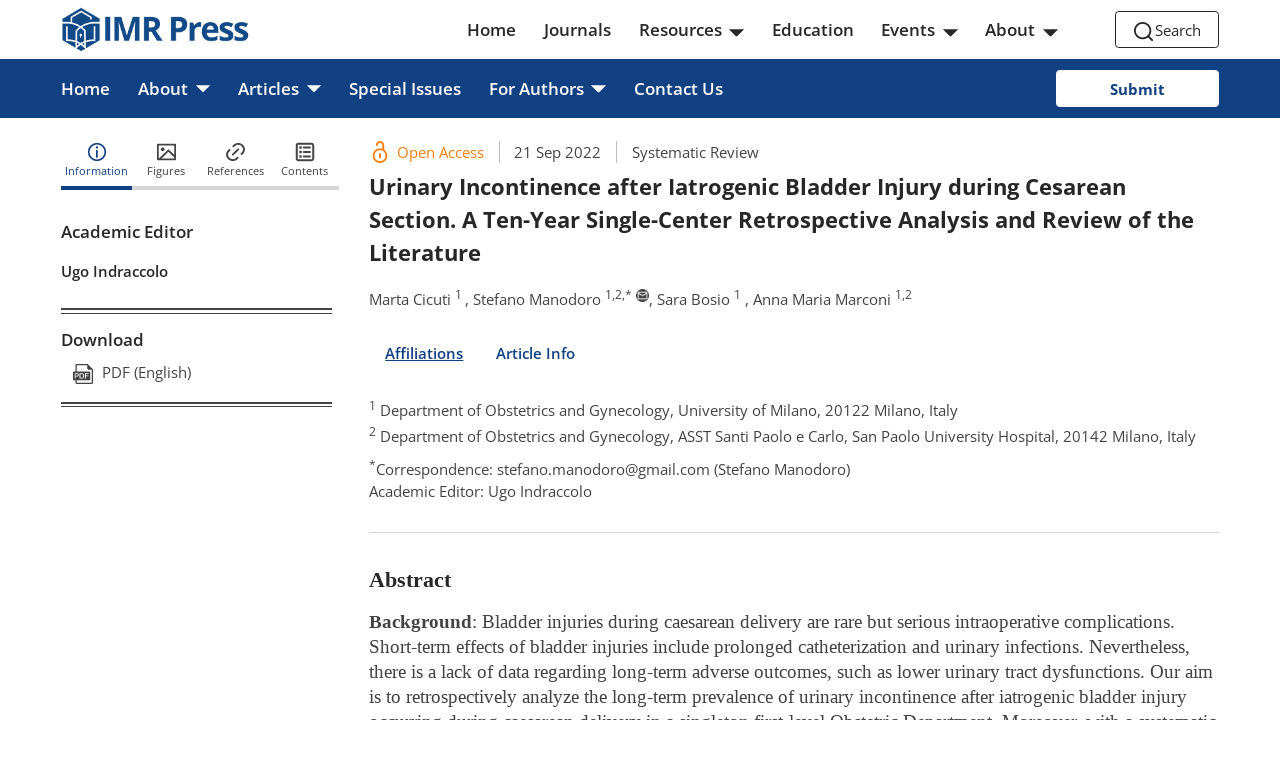

--- FILE ---
content_type: text/html;charset=utf-8
request_url: https://www.imrpress.com/journal/CEOG/49/10/10.31083/j.ceog4910224
body_size: 36374
content:
<!DOCTYPE html><html  lang="en"><head><meta charset="utf-8">
<meta name="viewport" content="width=device-width,initial-scale=1.0,maximum-scale=5,user-scalable=yes">
<script type="importmap">{"imports":{"#entry":"/_nuxt/BkNRyb8Y.js"}}</script>
<title>Urinary Incontinence after Iatrogenic Bladder Injury during Cesarean Section. A Ten-Year Single-Center Retrospective Analysis and Review of the Literature</title>
<script src="/hotjar.js"></script>
<style>html { font-size: 16px }</style>
<style>.el-sub-menu__icon-arrow { display: none !important; }</style>
<style>
        :root {
          --journal-theme-color: #114083;
          --journal-background-color: #FFFFFF;
          --journal-heading-font: OpenSans;
          --journal-body-font: OpenSans;
        }
        }
      </style>
<link rel="stylesheet" href="/_nuxt/entry.Bp6DEIRZ.css" crossorigin>
<link rel="stylesheet" href="/_nuxt/default.COYTwvY_.css" crossorigin>
<link rel="stylesheet" href="/_nuxt/floating-tool.C7eKL_Sa.css" crossorigin>
<link rel="stylesheet" href="/_nuxt/el-input.DTgLbqOm.css" crossorigin>
<link rel="stylesheet" href="/_nuxt/base-dialog.BoEJa_wx.css" crossorigin>
<link rel="stylesheet" href="/_nuxt/classic-header.BmcvgX8v.css" crossorigin>
<link rel="stylesheet" href="/_nuxt/select-common.Bt5txCVF.css" crossorigin>
<link rel="stylesheet" href="/_nuxt/menu-publisher-list.BIEX7dI7.css" crossorigin>
<link rel="stylesheet" href="/_nuxt/ArticleDetail.lL_4KKGW.css" crossorigin>
<link rel="stylesheet" href="/_nuxt/base-date-format.yVU5f8Ti.css" crossorigin>
<link rel="stylesheet" href="/_nuxt/popup-button-list.CY2rTAon.css" crossorigin>
<link rel="stylesheet" href="/_nuxt/el-button.x8Gqv_Kw.css" crossorigin>
<link rel="stylesheet" href="/_nuxt/select-file-card.CD5ZZzrV.css" crossorigin>
<link rel="stylesheet" href="/_nuxt/classic-footer.CHablTOg.css" crossorigin>
<link rel="stylesheet" href="/_nuxt/mobile-classic-header.Dprbjkvb.css" crossorigin>
<link rel="stylesheet" href="/_nuxt/el-tooltip.tn0RQdqM.css" crossorigin>
<link rel="stylesheet" href="/_nuxt/el-menu.ePuGIIMW.css" crossorigin>
<link rel="stylesheet" href="/_nuxt/el-popper.DfkxqhGB.css" crossorigin>
<link rel="modulepreload" as="script" crossorigin href="/_nuxt/BkNRyb8Y.js">
<link rel="modulepreload" as="script" crossorigin href="/_nuxt/C7i1W0Ao.js">
<link rel="modulepreload" as="script" crossorigin href="/_nuxt/B0IPFOZJ.js">
<link rel="modulepreload" as="script" crossorigin href="/_nuxt/DdREm-XU.js">
<link rel="modulepreload" as="script" crossorigin href="/_nuxt/BQLcg6xj.js">
<link rel="modulepreload" as="script" crossorigin href="/_nuxt/BMKbqPnB.js">
<link rel="modulepreload" as="script" crossorigin href="/_nuxt/DrLrtGKJ.js">
<link rel="modulepreload" as="script" crossorigin href="/_nuxt/Dnj8X3EN.js">
<link rel="modulepreload" as="script" crossorigin href="/_nuxt/Cq9Fpw4b.js">
<link rel="modulepreload" as="script" crossorigin href="/_nuxt/0hVk9bZ3.js">
<link rel="modulepreload" as="script" crossorigin href="/_nuxt/E5P-NQ8u.js">
<link rel="modulepreload" as="script" crossorigin href="/_nuxt/Djtbil_1.js">
<link rel="modulepreload" as="script" crossorigin href="/_nuxt/460H7EPC.js">
<link rel="modulepreload" as="script" crossorigin href="/_nuxt/Di12wjww.js">
<link rel="modulepreload" as="script" crossorigin href="/_nuxt/BcOvqjRU.js">
<link rel="modulepreload" as="script" crossorigin href="/_nuxt/VXfc5tkG.js">
<link rel="modulepreload" as="script" crossorigin href="/_nuxt/DPTby1Ka.js">
<link rel="modulepreload" as="script" crossorigin href="/_nuxt/B4kQUcPR.js">
<link rel="modulepreload" as="script" crossorigin href="/_nuxt/vcUlNeAc.js">
<link rel="modulepreload" as="script" crossorigin href="/_nuxt/BWswSJ6J.js">
<link rel="modulepreload" as="script" crossorigin href="/_nuxt/2Sm4OPWd.js">
<link rel="modulepreload" as="script" crossorigin href="/_nuxt/D-OUgbAk.js">
<link rel="modulepreload" as="script" crossorigin href="/_nuxt/B57lD_rq.js">
<link rel="modulepreload" as="script" crossorigin href="/_nuxt/CzYuSFq3.js">
<link rel="modulepreload" as="script" crossorigin href="/_nuxt/LspSr9B5.js">
<link rel="modulepreload" as="script" crossorigin href="/_nuxt/DAfrnoox.js">
<link rel="modulepreload" as="script" crossorigin href="/_nuxt/nUpS_uye.js">
<link rel="modulepreload" as="script" crossorigin href="/_nuxt/Ci4645SC.js">
<link rel="modulepreload" as="script" crossorigin href="/_nuxt/TUcORJUU.js">
<link rel="modulepreload" as="script" crossorigin href="/_nuxt/DoO_Ct5V.js">
<link rel="modulepreload" as="script" crossorigin href="/_nuxt/DTJNx_wO.js">
<link rel="modulepreload" as="script" crossorigin href="/_nuxt/CYwDqg-0.js">
<link rel="modulepreload" as="script" crossorigin href="/_nuxt/Cv2ZpnmV.js">
<link rel="modulepreload" as="script" crossorigin href="/_nuxt/C3f9X9np.js">
<link rel="modulepreload" as="script" crossorigin href="/_nuxt/CqGtQjiA.js">
<link rel="modulepreload" as="script" crossorigin href="/_nuxt/CBWyyw5V.js">
<link rel="preload" as="fetch" fetchpriority="low" crossorigin="anonymous" href="/_nuxt/builds/meta/99ffac65-eb1c-4241-8ce4-1473b0384224.json">
<script src="//js.trendmd.com/trendmd.min.js" data-trendmdconfig="{&quot;element&quot;:&quot;#trendmd-suggestions&quot;}" defer></script>
<script src="//js.trendmd.com/trendmd.min.js" data-trendmdconfig="{&quot;element&quot;:&quot;#trendmd-suggestions-mobile&quot;}" defer></script>
<link rel="prefetch" as="image" type="image/webp" href="/_nuxt/404.DJK0g--n.webp">
<link rel="prefetch" as="style" crossorigin href="/_nuxt/home.yhzjuy9j.css">
<link rel="prefetch" as="style" crossorigin href="/_nuxt/autoplay.FVUOt-4R.css">
<link rel="prefetch" as="style" crossorigin href="/_nuxt/article-common-block.hJebYs3Z.css">
<link rel="prefetch" as="style" crossorigin href="/_nuxt/view-all.plVEh17m.css">
<link rel="prefetch" as="style" crossorigin href="/_nuxt/el-form.CiA1DIPf.css">
<link rel="prefetch" as="script" crossorigin href="/_nuxt/CpNoxucR.js">
<link rel="prefetch" as="script" crossorigin href="/_nuxt/Cxg18tlh.js">
<link rel="prefetch" as="script" crossorigin href="/_nuxt/Cz44WpXd.js">
<link rel="prefetch" as="script" crossorigin href="/_nuxt/BicLMF8s.js">
<link rel="prefetch" as="script" crossorigin href="/_nuxt/DMgJItc7.js">
<link rel="prefetch" as="script" crossorigin href="/_nuxt/CfDqvk5C.js">
<link rel="prefetch" as="script" crossorigin href="/_nuxt/Dqy_uUE9.js">
<link rel="prefetch" as="script" crossorigin href="/_nuxt/DwcEiG4m.js">
<link rel="prefetch" as="script" crossorigin href="/_nuxt/CRqJIi83.js">
<link rel="prefetch" as="script" crossorigin href="/_nuxt/DYFILjkF.js">
<link rel="prefetch" as="script" crossorigin href="/_nuxt/Ceb9kaUM.js">
<link rel="prefetch" as="script" crossorigin href="/_nuxt/B9pqEviV.js">
<link rel="prefetch" as="style" crossorigin href="/_nuxt/RichText.ymHa8Ckl.css">
<link rel="prefetch" as="style" crossorigin href="/_nuxt/rich-text-catalog.BFotcjLW.css">
<link rel="prefetch" as="script" crossorigin href="/_nuxt/CcseLKci.js">
<link rel="prefetch" as="script" crossorigin href="/_nuxt/DwOBBTgq.js">
<link rel="prefetch" as="style" crossorigin href="/_nuxt/SpecialIssue.BkCko943.css">
<link rel="prefetch" as="style" crossorigin href="/_nuxt/breadcrumb.BR_VVkB3.css">
<link rel="prefetch" as="style" crossorigin href="/_nuxt/base-pagination.CypQ53ub.css">
<link rel="prefetch" as="style" crossorigin href="/_nuxt/el-select.CT_a07ew.css">
<link rel="prefetch" as="style" crossorigin href="/_nuxt/no-content.BYso7nSR.css">
<link rel="prefetch" as="script" crossorigin href="/_nuxt/CzqbcW5n.js">
<link rel="prefetch" as="script" crossorigin href="/_nuxt/zA8wsNB2.js">
<link rel="prefetch" as="script" crossorigin href="/_nuxt/CssHbBfV.js">
<link rel="prefetch" as="script" crossorigin href="/_nuxt/DTK_cxzE.js">
<link rel="prefetch" as="script" crossorigin href="/_nuxt/CyU7kRsy.js">
<link rel="prefetch" as="script" crossorigin href="/_nuxt/CoVfzU_J.js">
<link rel="prefetch" as="style" crossorigin href="/_nuxt/SpecialIssueDetail._5PUuuRw.css">
<link rel="prefetch" as="style" crossorigin href="/_nuxt/select-multilevel.DrpzlHy6.css">
<link rel="prefetch" as="script" crossorigin href="/_nuxt/3GNYcy7Z.js">
<link rel="prefetch" as="script" crossorigin href="/_nuxt/CM-rxEnq.js">
<link rel="prefetch" as="style" crossorigin href="/_nuxt/EditorialBoard.CDFh3Pzq.css">
<link rel="prefetch" as="script" crossorigin href="/_nuxt/B6nySGOw.js">
<link rel="prefetch" as="style" crossorigin href="/_nuxt/VolumeAndIssue.drFMTUY-.css">
<link rel="prefetch" as="script" crossorigin href="/_nuxt/BskRodcW.js">
<link rel="prefetch" as="script" crossorigin href="/_nuxt/fYQP1MJn.js">
<link rel="prefetch" as="style" crossorigin href="/_nuxt/VolumeAndIssueDetail.Dk4aZMyW.css">
<link rel="prefetch" as="style" crossorigin href="/_nuxt/select-form-item.93raj2sD.css">
<link rel="prefetch" as="script" crossorigin href="/_nuxt/BpcvfnDK.js">
<link rel="prefetch" as="script" crossorigin href="/_nuxt/BlP91g8t.js">
<link rel="prefetch" as="style" crossorigin href="/_nuxt/Article.eniUNxTI.css">
<link rel="prefetch" as="script" crossorigin href="/_nuxt/BhJ-DTci.js">
<link rel="prefetch" as="style" crossorigin href="/_nuxt/ArticleSearch.Clo3Ch-Y.css">
<link rel="prefetch" as="style" crossorigin href="/_nuxt/el-checkbox-group.C9j6aYT-.css">
<link rel="prefetch" as="style" crossorigin href="/_nuxt/loading-tool.BDGnMFJD.css">
<link rel="prefetch" as="style" crossorigin href="/_nuxt/global-search.DHYHW82F.css">
<link rel="prefetch" as="script" crossorigin href="/_nuxt/CWKq8plX.js">
<link rel="prefetch" as="script" crossorigin href="/_nuxt/BJUC4J1X.js">
<link rel="prefetch" as="script" crossorigin href="/_nuxt/ByhtT-mA.js">
<link rel="prefetch" as="script" crossorigin href="/_nuxt/DPBnkrBr.js">
<link rel="prefetch" as="style" crossorigin href="/_nuxt/Video.Bv4JFJ18.css">
<link rel="prefetch" as="style" crossorigin href="/_nuxt/video-block.DuiX41zd.css">
<link rel="prefetch" as="script" crossorigin href="/_nuxt/l7q3z5p8.js">
<link rel="prefetch" as="script" crossorigin href="/_nuxt/Bb6sJ3Ea.js">
<link rel="prefetch" as="style" crossorigin href="/_nuxt/VideoDetail.BLVHbl9f.css">
<link rel="prefetch" as="script" crossorigin href="/_nuxt/C7IQYCp5.js">
<link rel="prefetch" as="style" crossorigin href="/_nuxt/Conference.CzzhvR9V.css">
<link rel="prefetch" as="script" crossorigin href="/_nuxt/DoL9R2iW.js">
<link rel="prefetch" as="style" crossorigin href="/_nuxt/ConferenceDetail.DwxkEu9c.css">
<link rel="prefetch" as="script" crossorigin href="/_nuxt/D99bCzcW.js">
<link rel="prefetch" as="style" crossorigin href="/_nuxt/Announcement.BrD14dme.css">
<link rel="prefetch" as="script" crossorigin href="/_nuxt/D8z5Eh8J.js">
<link rel="prefetch" as="style" crossorigin href="/_nuxt/AnnouncementDetail.DlWQ3WvS.css">
<link rel="prefetch" as="script" crossorigin href="/_nuxt/hcmEqqGl.js">
<link rel="prefetch" as="style" crossorigin href="/_nuxt/BannerDetail.DyHn9eQS.css">
<link rel="prefetch" as="script" crossorigin href="/_nuxt/WM93j4FC.js">
<link rel="prefetch" as="style" crossorigin href="/_nuxt/subscribe.WNNRLasr.css">
<link rel="prefetch" as="script" crossorigin href="/_nuxt/C00z19Mw.js">
<link rel="prefetch" as="style" crossorigin href="/_nuxt/mobile-publisher-header.DbbuQutR.css">
<link rel="prefetch" as="script" crossorigin href="/_nuxt/VsvXiDJQ.js">
<link rel="prefetch" as="style" crossorigin href="/_nuxt/publisher-footer.aHwvUXBO.css">
<link rel="prefetch" as="script" crossorigin href="/_nuxt/De1tM1pF.js">
<link rel="prefetch" as="style" crossorigin href="/_nuxt/publisher-header.CaxNvb0O.css">
<link rel="prefetch" as="script" crossorigin href="/_nuxt/B9-Hm-Cs.js">
<link rel="prefetch" as="style" crossorigin href="/_nuxt/publisher.CZHYGERO.css">
<link rel="prefetch" as="script" crossorigin href="/_nuxt/Bk253n64.js">
<link id="icon" rel="icon" href="https://storage.imrpress.com/jwm/1988873329982120000/image/8991bb941f52ce2d330ada39a8f46caf.png" data-hid="favicon">
<link rel="canonical" href="https://www.imrpress.com/journal/CEOG/49/10/10.31083/j.ceog4910224">
<meta http-equiv="X-UA-Compatible" content="IE=edge">
<meta name="keywords" content="Clinical and Experimental Obstetrics & Gynecology, 0390-6663, Obstetrics, Gynecology, Women's health, Maternal-fetal medicine, Infertility, Reproductive medicine, Placenta, Pregnancy, gynecologic disease, gynecologic oncology">
<meta name="citation_title" content="Urinary Incontinence after Iatrogenic Bladder Injury during Cesarean Section. A Ten-Year Single-Center Retrospective Analysis and Review of the Literature">
<meta name="citation_keywords" content="urinary incontinence">
<meta name="citation_keywords" content="bladder injury">
<meta name="citation_keywords" content="caesarean delivery">
<meta name="citation_author" content="Marta Cicuti">
<meta name="citation_author" content="Stefano Manodoro">
<meta name="citation_author" content="Sara Bosio">
<meta name="citation_author" content="Anna Maria Marconi">
<meta name="citation_abstract" content="  
       Background: Bladder injuries during caesarean delivery are rare but 
serious intraoperative complications. Short-term effects of bladder injuries 
include prolonged catheterization and urinary infections. Nevertheless, there is 
a lack of data regarding long-term adverse outcomes, such as lower urinary tract 
dysfunctions. Our aim is to retrospectively analyze the long-term prevalence of 
urinary incontinence after iatrogenic bladder injury occurring during caesarean 
delivery in a singleton first-level Obstetric Department. Moreover, with a 
systematic review we aimed to define on urinary symptoms, primarily urinary 
incontinence. Methods: All patients who underwent caesarean delivery 
with bladder injuries in our first-level obstetrics department between 1st 
January 2010 and 31st December 2020 were included and reached for a telephone 
interview during 2021. Moreover, a systematic literature review was conducted up 
to November 28, 2021. Data selection and extraction were conducted in accordance 
with PICOS (Population, Intervention, Comparison, Outcome and Study design) 
criteria for study selection, using a piloted form specifically designed for 
capturing information on the study and characteristics. Results: 
Throughout the obstetrics database of our department, we identified 16 patients 
with iatrogenic bladder injury in 3725 caesarean delivery, with an overall 
incidence of 0.43%. Ten patients out of 16 (63%) attended the interview and 
four of them (40%) developed urinary incontinence. Three studies met the 
criteria for the systematic review. The incidence of bladder injuries varied from 
0.05 to 0.47%. The incidence of urinary incontinence ranged from 4.9 to 37.5%, 
regardless the type of incontinence with no information about any treatment need. 
Conclusions: The incidence of bladder injuries associated with caesarean 
delivery in our population was similar to levels reported in the literature. Even 
if out of only three papers, the incidence of urinary incontinence resulted in a 
wide range among authors. In conclusion, urinary incontinence seems to be related 
to iatrogenic bladder injury during caesarean section, but, due to the lack of 
additional data, more studies are needed to precisely define the causality link.  
     ">
<meta name="citation_publisher" content="IMR Press">
<meta name="citation_publication_date" content="2022/09/21">
<meta name="citation_journal_title" content="Clinical and Experimental Obstetrics & Gynecology">
<meta name="citation_journal_abbrev" content="Clin. Exp. Obstet. Gynecol.">
<meta name="citation_volume" content="49">
<meta name="citation_issue" content="10">
<meta name="citation_firstpage" content="224">
<meta name="citation_article_type" content="Article">
<meta name="citation_language" content="en">
<meta name="citation_issn" content="2709-0094">
<meta name="citation_online_date" content="2022/09/21">
<meta name="citation_doi" content="10.31083/j.ceog4910224">
<meta name="citation_pdf_url" content="https://storage.imrpress.com/imr/journal/CEOG/article/498752/1752788676718.pdf">
<meta name="citation_abstract_html_url" content="https://www.imrpress.com/journal/CEOG/49/10/10.31083/j.ceog4910224">
<meta name="citation_fulltext_html_url" content="https://www.imrpress.com/journal/CEOG/49/10/10.31083/j.ceog4910224">
<meta name="prism.issn" content="2709-0094">
<meta name="prism.publicationName" content="Clinical and Experimental Obstetrics & Gynecology">
<meta name="prism.publicationDate" content="2022-09-21">
<meta name="prism.volume" content="49">
<meta name="prism.number" content="10">
<meta name="prism.startingPage" content="224">
<meta name="prism.copyright" content="The Author(s). Published by IMR Press.">
<meta name="prism.url" content="https://www.imrpress.com/journal/CEOG/49/10/10.31083/j.ceog4910224">
<meta name="prism.doi" content="doi:10.31083/j.ceog4910224">
<meta name="dc.title" content="Urinary Incontinence after Iatrogenic Bladder Injury during Cesarean Section. A Ten-Year Single-Center Retrospective Analysis and Review of the Literature">
<meta name="dc.subject" content="urinary incontinence">
<meta name="dc.subject" content="bladder injury">
<meta name="dc.subject" content="caesarean delivery">
<meta name="dc.creator" content="Marta Cicuti">
<meta name="dc.creator" content="Stefano Manodoro">
<meta name="dc.creator" content="Sara Bosio">
<meta name="dc.creator" content="Anna Maria Marconi">
<meta name="dc.publisher" content="IMR Press">
<meta name="dc.identifier" content="10.31083/j.ceog4910224">
<meta name="dc.source" content="Clinical and Experimental Obstetrics & Gynecology 2022 49 (10)">
<meta name="dc.source.issn" content="2709-0094">
<meta name="dc.format" content="text/html">
<meta name="dc.date" content="2022-09-21">
<meta name="dc.language" content="en">
<meta name="dc.rights" content="https://creativecommons.org/licenses/by/4.0/">
<meta name="dc.description" content="  
       Background: Bladder injuries during caesarean delivery are rare but 
serious intraoperative complications. Short-term effects of bladder injuries 
include prolonged catheterization and urinary infections. Nevertheless, there is 
a lack of data regarding long-term adverse outcomes, such as lower urinary tract 
dysfunctions. Our aim is to retrospectively analyze the long-term prevalence of 
urinary incontinence after iatrogenic bladder injury occurring during caesarean 
delivery in a singleton first-level Obstetric Department. Moreover, with a 
systematic review we aimed to define on urinary symptoms, primarily urinary 
incontinence. Methods: All patients who underwent caesarean delivery 
with bladder injuries in our first-level obstetrics department between 1st 
January 2010 and 31st December 2020 were included and reached for a telephone 
interview during 2021. Moreover, a systematic literature review was conducted up 
to November 28, 2021. Data selection and extraction were conducted in accordance 
with PICOS (Population, Intervention, Comparison, Outcome and Study design) 
criteria for study selection, using a piloted form specifically designed for 
capturing information on the study and characteristics. Results: 
Throughout the obstetrics database of our department, we identified 16 patients 
with iatrogenic bladder injury in 3725 caesarean delivery, with an overall 
incidence of 0.43%. Ten patients out of 16 (63%) attended the interview and 
four of them (40%) developed urinary incontinence. Three studies met the 
criteria for the systematic review. The incidence of bladder injuries varied from 
0.05 to 0.47%. The incidence of urinary incontinence ranged from 4.9 to 37.5%, 
regardless the type of incontinence with no information about any treatment need. 
Conclusions: The incidence of bladder injuries associated with caesarean 
delivery in our population was similar to levels reported in the literature. Even 
if out of only three papers, the incidence of urinary incontinence resulted in a 
wide range among authors. In conclusion, urinary incontinence seems to be related 
to iatrogenic bladder injury during caesarean section, but, due to the lack of 
additional data, more studies are needed to precisely define the causality link.  
     ">
<meta name="dc.type" content="Systematic Review">
<meta name="twitter:site" content="@CEOGjournal">
<meta name="twitter:card" content="summary_large_image">
<meta name="twitter:title" content="Urinary Incontinence after Iatrogenic Bladder Injury during Cesarean Section. A Ten-Year Single-Center Retrospective Analysis and Review of the Literature">
<meta name="twitter:description" content="  
       Background: Bladder injuries during caesarean delivery are rare but 
serious intraoperative complications. Short-term effects of bladder injuries 
include prolonged catheterization and urinary infections. Nevertheless, there is 
a lack of data regarding long-term adverse outcomes, such as lower urinary tract 
dysfunctions. Our aim is to retrospectively analyze the long-term prevalence of 
urinary incontinence after iatrogenic bladder injury occurring during caesarean 
delivery in a singleton first-level Obstetric Department. Moreover, with a 
systematic review we aimed to define on urinary symptoms, primarily urinary 
incontinence. Methods: All patients who underwent caesarean delivery 
with bladder injuries in our first-level obstetrics department between 1st 
January 2010 and 31st December 2020 were included and reached for a telephone 
interview during 2021. Moreover, a systematic literature review was conducted up 
to November 28, 2021. Data selection and extraction were conducted in accordance 
with PICOS (Population, Intervention, Comparison, Outcome and Study design) 
criteria for study selection, using a piloted form specifically designed for 
capturing information on the study and characteristics. Results: 
Throughout the obstetrics database of our department, we identified 16 patients 
with iatrogenic bladder injury in 3725 caesarean delivery, with an overall 
incidence of 0.43%. Ten patients out of 16 (63%) attended the interview and 
four of them (40%) developed urinary incontinence. Three studies met the 
criteria for the systematic review. The incidence of bladder injuries varied from 
0.05 to 0.47%. The incidence of urinary incontinence ranged from 4.9 to 37.5%, 
regardless the type of incontinence with no information about any treatment need. 
Conclusions: The incidence of bladder injuries associated with caesarean 
delivery in our population was similar to levels reported in the literature. Even 
if out of only three papers, the incidence of urinary incontinence resulted in a 
wide range among authors. In conclusion, urinary incontinence seems to be related 
to iatrogenic bladder injury during caesarean section, but, due to the lack of 
additional data, more studies are needed to precisely define the causality link.  
     ">
<meta name="twitter:image" content="https://storage.imrpress.com/journal/CEOG/49/10/10.31083/j.ceog4910224/2709-0094-49-10-224/fig1.jpg?x-oss-process=image/resize,w_600">
<meta property="og:url" content="https://www.imrpress.com/journal/CEOG/49/10/10.31083/j.ceog4910224">
<meta property="og:type" content="Article">
<meta property="og:site_name" content="IMR Press">
<meta property="og:title" content="Urinary Incontinence after Iatrogenic Bladder Injury during Cesarean Section. A Ten-Year Single-Center Retrospective Analysis and Review of the Literature">
<meta property="og:description" content="  
       Background: Bladder injuries during caesarean delivery are rare but 
serious intraoperative complications. Short-term effects of bladder injuries 
include prolonged catheterization and urinary infections. Nevertheless, there is 
a lack of data regarding long-term adverse outcomes, such as lower urinary tract 
dysfunctions. Our aim is to retrospectively analyze the long-term prevalence of 
urinary incontinence after iatrogenic bladder injury occurring during caesarean 
delivery in a singleton first-level Obstetric Department. Moreover, with a 
systematic review we aimed to define on urinary symptoms, primarily urinary 
incontinence. Methods: All patients who underwent caesarean delivery 
with bladder injuries in our first-level obstetrics department between 1st 
January 2010 and 31st December 2020 were included and reached for a telephone 
interview during 2021. Moreover, a systematic literature review was conducted up 
to November 28, 2021. Data selection and extraction were conducted in accordance 
with PICOS (Population, Intervention, Comparison, Outcome and Study design) 
criteria for study selection, using a piloted form specifically designed for 
capturing information on the study and characteristics. Results: 
Throughout the obstetrics database of our department, we identified 16 patients 
with iatrogenic bladder injury in 3725 caesarean delivery, with an overall 
incidence of 0.43%. Ten patients out of 16 (63%) attended the interview and 
four of them (40%) developed urinary incontinence. Three studies met the 
criteria for the systematic review. The incidence of bladder injuries varied from 
0.05 to 0.47%. The incidence of urinary incontinence ranged from 4.9 to 37.5%, 
regardless the type of incontinence with no information about any treatment need. 
Conclusions: The incidence of bladder injuries associated with caesarean 
delivery in our population was similar to levels reported in the literature. Even 
if out of only three papers, the incidence of urinary incontinence resulted in a 
wide range among authors. In conclusion, urinary incontinence seems to be related 
to iatrogenic bladder injury during caesarean section, but, due to the lack of 
additional data, more studies are needed to precisely define the causality link.  
     ">
<meta property="og:image" content="https://storage.imrpress.com/journal/CEOG/49/10/10.31083/j.ceog4910224/2709-0094-49-10-224/fig1.jpg?x-oss-process=image/resize,w_600">
<script type="module" src="/_nuxt/BkNRyb8Y.js" crossorigin></script></head><body><!--teleport start anchor--><!----><!--teleport anchor--><!--teleport start anchor--><!----><!--teleport anchor--><!--teleport start anchor--><!----><!--teleport anchor--><!--teleport start anchor--><!----><!--teleport anchor--><div id="__nuxt"><!--[--><div class="layout-container" data-v-3d23015f><header class="classic-header" data-v-ed9d80df><div class="search-main base-max-width-layout" data-v-ed9d80df data-v-94e1bd3b><div class="logo-container" data-v-94e1bd3b><div class="publisher-img-container" data-v-94e1bd3b><a href="https://www.imrpress.com" tabindex="0" data-v-94e1bd3b><img src="https://storage.imrpress.com/IMR/1984183730600775700/image/IMR-FullLogo-300px.png?x-oss-process=image/resize,h_48" alt data-v-94e1bd3b></a></div><!----><!----><!----></div><div class="menu-container hidden-xs-only" data-v-94e1bd3b><div class="menu-publisher-list hidden-xs-only" data-v-94e1bd3b><nav aria-label="Menu"><ul class="nav-menu" role="menubar"><!--[--><li class="nav-item" role="menuitem"><a href="/" class="nav-link" role="menuitem" aria-label="Menu item: Home" target tabindex="0">Home</a></li><li class="nav-item" role="menuitem"><a href="/journals" class="nav-link" role="menuitem" aria-label="Menu item: Journals" target tabindex="0">Journals</a></li><li class="nav-item has-children" role="presentation"><div class="nav-link-wrapper"><a href="#" class="nav-link" role="menuitem" aria-label="Menu item: Resources" target tabindex="0" aria-expanded="false" aria-haspopup="true">Resources</a></div><ul class="submenu" role="menu"><!--[--><li class="nav-item" role="menuitem"><a href="/page/for-authors" class="nav-link" role="menuitem" aria-label="Menu item: For Authors" target tabindex="0">For Authors</a></li><li class="nav-item" role="menuitem"><a href="/page/for-reviewers" class="nav-link" role="menuitem" aria-label="Menu item: For Reviewers" target tabindex="0">For Reviewers</a></li><li class="nav-item" role="menuitem"><a href="/page/for-editors" class="nav-link" role="menuitem" aria-label="Menu item: For Editors" target tabindex="0">For Editors</a></li><li class="nav-item" role="menuitem"><a href="/page/for-societies-and-partnerships" class="nav-link" role="menuitem" aria-label="Menu item: For Societies and Partnerships" target tabindex="0">For Societies and Partnerships</a></li><li class="nav-item" role="menuitem"><a href="/page/article-processing-charges" class="nav-link" role="menuitem" aria-label="Menu item: Article Processing Charges" target tabindex="0">Article Processing Charges</a></li><li class="nav-item" role="menuitem"><a href="/page/open-access" class="nav-link" role="menuitem" aria-label="Menu item: Open Access" target tabindex="0">Open Access</a></li><li class="nav-item" role="menuitem"><a href="/page/editorial-policies" class="nav-link" role="menuitem" aria-label="Menu item: Editorial Policies" target tabindex="0">Editorial Policies</a></li><li class="nav-item" role="menuitem"><a href="/page/publishing-ethic" class="nav-link" role="menuitem" aria-label="Menu item: Publishing Ethic" target tabindex="0">Publishing Ethic</a></li><li class="nav-item" role="menuitem"><a href="/page/copyright-license" class="nav-link" role="menuitem" aria-label="Menu item: Copyright &amp; License" target tabindex="0">Copyright &amp; License</a></li><li class="nav-item" role="menuitem"><a href="/page/digital-archive" class="nav-link" role="menuitem" aria-label="Menu item: Archiving Policies" target tabindex="0">Archiving Policies</a></li><li class="nav-item" role="menuitem"><a href="/page/privacy-policy" class="nav-link" role="menuitem" aria-label="Menu item: Privacy Policy" target tabindex="0">Privacy Policy</a></li><li class="nav-item" role="menuitem"><a href="/page/advertising-policies" class="nav-link" role="menuitem" aria-label="Menu item: Advertising Policies" target tabindex="0">Advertising Policies</a></li><li class="nav-item" role="menuitem"><a href="/page/peer-review-policy" class="nav-link" role="menuitem" aria-label="Menu item: Peer Review Policy" target tabindex="0">Peer Review Policy</a></li><li class="nav-item" role="menuitem"><a href="/page/special-issues-supplements-policy" class="nav-link" role="menuitem" aria-label="Menu item: Special Issues &amp; Supplements Policy" target tabindex="0">Special Issues &amp; Supplements Policy</a></li><!--]--></ul></li><li class="nav-item" role="menuitem"><a href="/page/education" class="nav-link" role="menuitem" aria-label="Menu item: Education" target tabindex="0">Education</a></li><li class="nav-item has-children" role="presentation"><div class="nav-link-wrapper"><a href="#" class="nav-link" role="menuitem" aria-label="Menu item: Events" target tabindex="0" aria-expanded="false" aria-haspopup="true">Events</a></div><ul class="submenu" role="menu"><!--[--><li class="nav-item" role="menuitem"><a href="/page/interviews" class="nav-link" role="menuitem" aria-label="Menu item: Interviews" target tabindex="0">Interviews</a></li><!--]--></ul></li><li class="nav-item has-children" role="presentation"><div class="nav-link-wrapper"><a href="#" class="nav-link" role="menuitem" aria-label="Menu item: About" target tabindex="0" aria-expanded="false" aria-haspopup="true">About</a></div><ul class="submenu" role="menu"><!--[--><li class="nav-item" role="menuitem"><a href="/page/overview" class="nav-link" role="menuitem" aria-label="Menu item: Overview" target tabindex="0">Overview</a></li><li class="nav-item" role="menuitem"><a href="/management-team" class="nav-link" role="menuitem" aria-label="Menu item: Management Team" target tabindex="0">Management Team</a></li><li class="nav-item" role="menuitem"><a href="/page/partners" class="nav-link" role="menuitem" aria-label="Menu item: Partners" target tabindex="0">Partners</a></li><li class="nav-item" role="menuitem"><a href="/page/contact-us" class="nav-link" role="menuitem" aria-label="Menu item: Contact Us" target tabindex="0">Contact Us</a></li><li class="nav-item" role="menuitem"><a href="/news" class="nav-link" role="menuitem" aria-label="Menu item: News" target tabindex="0">News</a></li><li class="nav-item" role="menuitem"><a href="/page/careers" class="nav-link" role="menuitem" aria-label="Menu item: Careers" target tabindex="0">Careers</a></li><!--]--></ul></li><!--]--></ul></nav></div></div><div class="right-container" data-v-94e1bd3b><div class="menu-btn-container hidden-sm-and-up" data-v-94e1bd3b><div role="button" aria-label="Submit manuscript" class="submit-button" tabindex="0" data-v-94e1bd3b> Submit </div></div><div class="button-container" data-v-94e1bd3b><div role="button" aria-label="Search" tabindex="0" class="base-block-button" data-v-94e1bd3b><svg class="svg-icon" aria-hidden="true" data-v-94e1bd3b data-v-e698ccb6><use xlink:href="#icon-search" data-v-e698ccb6></use></svg><span class="hidden-xs-only" data-v-94e1bd3b>Search</span></div></div></div></div><div class="menu-main-container" data-v-ed9d80df><div class="menu-main base-max-width-layout hidden-xs-only"><nav aria-label="Menu"><ul class="nav-menu" role="menubar"><!--[--><li class="nav-item" role="menuitem"><a href="/journal/CEOG" class="nav-link" role="menuitem" aria-label="Menu item: Home" target tabindex="0">Home</a></li><li class="nav-item has-children" role="presentation"><div class="nav-link-wrapper"><a href="#" class="nav-link" role="menuitem" aria-label="Menu item: About" target tabindex="0" aria-expanded="false" aria-haspopup="true">About</a></div><ul class="submenu" role="menu"><!--[--><li class="nav-item" role="menuitem"><a href="/journal/CEOG/page/overview" class="nav-link" role="menuitem" aria-label="Menu item: Overview" target tabindex="0">Overview</a></li><li class="nav-item" role="menuitem"><a href="/journal/CEOG/page/aims-scope" class="nav-link" role="menuitem" aria-label="Menu item: Aims &amp; Scope" target tabindex="0">Aims &amp; Scope</a></li><li class="nav-item" role="menuitem"><a href="/journal/CEOG/editorial-board" class="nav-link" role="menuitem" aria-label="Menu item: Editorial Board" target tabindex="0">Editorial Board</a></li><li class="nav-item" role="menuitem"><a href="/journal/CEOG/page/indexing" class="nav-link" role="menuitem" aria-label="Menu item: Indexing &amp; Archiving" target tabindex="0">Indexing &amp; Archiving</a></li><li class="nav-item" role="menuitem"><a href="/journal/CEOG/page/awards" class="nav-link" role="menuitem" aria-label="Menu item: Journal Awards" target tabindex="0">Journal Awards</a></li><li class="nav-item" role="menuitem"><a href="/journal/CEOG/conferences" class="nav-link" role="menuitem" aria-label="Menu item: Conferences" target tabindex="0">Conferences</a></li><!--]--></ul></li><li class="nav-item has-children" role="presentation"><div class="nav-link-wrapper"><a href="#" class="nav-link" role="menuitem" aria-label="Menu item: Articles" target tabindex="0" aria-expanded="false" aria-haspopup="true">Articles</a></div><ul class="submenu" role="menu"><!--[--><li class="nav-item" role="menuitem"><a href="/journal/CEOG/forthcoming" class="nav-link" role="menuitem" aria-label="Menu item: Forthcoming Issue" target tabindex="0">Forthcoming Issue</a></li><li class="nav-item" role="menuitem"><a href="/journal/CEOG/current" class="nav-link" role="menuitem" aria-label="Menu item: Current Issue" target tabindex="0">Current Issue</a></li><li class="nav-item" role="menuitem"><a href="/journal/CEOG/volumes-and-issues" class="nav-link" role="menuitem" aria-label="Menu item: All Issues" target tabindex="0">All Issues</a></li><!--]--></ul></li><li class="nav-item" role="menuitem"><a href="/journal/CEOG/special-issues" class="nav-link" role="menuitem" aria-label="Menu item: Special Issues" target tabindex="0">Special Issues</a></li><li class="nav-item has-children" role="presentation"><div class="nav-link-wrapper"><a href="#" class="nav-link" role="menuitem" aria-label="Menu item: For Authors" target tabindex="0" aria-expanded="false" aria-haspopup="true">For Authors</a></div><ul class="submenu" role="menu"><!--[--><li class="nav-item" role="menuitem"><a href="https://imr.propub.com" class="nav-link" role="menuitem" aria-label="Menu item: Submit" target="_blank" tabindex="0">Submit</a></li><li class="nav-item" role="menuitem"><a href="/journal/CEOG/page/instructions" class="nav-link" role="menuitem" aria-label="Menu item: Instructions for Authors" target tabindex="0">Instructions for Authors</a></li><li class="nav-item" role="menuitem"><a href="/journal/CEOG/page/apc" class="nav-link" role="menuitem" aria-label="Menu item: Article Processing Charge" target tabindex="0">Article Processing Charge</a></li><li class="nav-item" role="menuitem"><a href="/journal/CEOG/page/editorial-process" class="nav-link" role="menuitem" aria-label="Menu item: Editorial Process" target tabindex="0">Editorial Process</a></li><!--]--></ul></li><li class="nav-item" role="menuitem"><a href="/journal/CEOG/page/contact" class="nav-link" role="menuitem" aria-label="Menu item: Contact Us" target tabindex="0">Contact Us</a></li><!--]--></ul></nav><div class="menu-btn-container"><div role="button" aria-label="Submit manuscript" class="submit-button" tabindex="0"> Submit </div></div></div><div class="menu-main-mobile base-max-width-layout-mobile hidden-sm-and-up"><div class="menu-button"><svg class="svg-icon svg-icon-menu" aria-hidden="true" data-v-e698ccb6><use xlink:href="#icon-open-menu" data-v-e698ccb6></use></svg> Menu </div><!----><!----></div></div><div class="white-block" data-v-ed9d80df></div></header><div style="" data-v-3d23015f><div class="placeholder-box" data-v-3d23015f></div><main class="page-content base-max-width-layout" data-v-3d23015f><div class="article-detail" data-v-672176e1><div class="left-layout" data-v-672176e1><div class="side-bar base-sticky-menu hidden-xs-only" data-v-672176e1 data-v-031b0379><ul class="article-tab-list" data-v-031b0379><li role="button" tabindex="0" class="selected article-tab-item" data-v-031b0379><svg class="svg-icon" aria-hidden="true" data-v-031b0379 data-v-e698ccb6><use xlink:href="#icon-article-information" fill="var(--journal-theme-color)" data-v-e698ccb6></use></svg><p class="selected" data-v-031b0379> Information </p></li><li role="button" tabindex="0" class="article-tab-item" data-v-031b0379><svg class="svg-icon" aria-hidden="true" data-v-031b0379 data-v-e698ccb6><use xlink:href="#icon-article-figure" fill="var(--text-color-regular)" data-v-e698ccb6></use></svg><p class="" data-v-031b0379>Figures</p></li><li role="button" tabindex="0" class="article-tab-item" data-v-031b0379><svg class="svg-icon" aria-hidden="true" data-v-031b0379 data-v-e698ccb6><use xlink:href="#icon-article-reference" fill="var(--text-color-regular)" data-v-e698ccb6></use></svg><p class="" data-v-031b0379>References</p></li><li role="button" tabindex="0" class="article-tab-item" data-v-031b0379><svg class="svg-icon" aria-hidden="true" data-v-031b0379 data-v-e698ccb6><use xlink:href="#icon-article-content" fill="var(--text-color-regular)" data-v-e698ccb6></use></svg><p class="" data-v-031b0379>Contents</p></li></ul><section class="scrollbar-area base-scrollbar" data-v-031b0379><div style="" data-v-031b0379><section data-v-031b0379><h3 class="title" data-v-031b0379>Academic Editor</h3><ul class="editor-list" data-v-031b0379><!--[--><li class="editor-item" data-v-031b0379><div class="editor-item-container" data-v-031b0379><!----><span role="button" class="editor-name" data-v-031b0379>Ugo Indraccolo <!----></span></div></li><!--]--></ul><div class="base-divider-double-line side-bar-line" data-v-031b0379></div></section><section data-v-031b0379><h3 class="title" data-v-031b0379>Download</h3><div class="select-file-card" data-v-031b0379 data-v-6a95cfe7><aside class="select-file hidden-xs-only" data-v-6a95cfe7><ul class="select-file-list" data-v-6a95cfe7><!--[--><a href="https://storage.imrpress.com/imr/journal/CEOG/article/498752/1752788676718.pdf" target="_blank" data-v-6a95cfe7><li class="file-item" role="button" aria-label="Download this file" data-v-6a95cfe7><div class="item-icon" data-v-6a95cfe7><svg class="svg-icon" aria-hidden="true" data-v-6a95cfe7 data-v-e698ccb6><use xlink:href="#icon-doc-pdf" data-v-e698ccb6></use></svg></div><span class="file-name" data-v-6a95cfe7>PDF (English)</span></li></a><!--]--></ul></aside><aside class="mobile-select-file hidden-sm-and-up" data-v-6a95cfe7><ul class="select-file-list" data-v-6a95cfe7><!--[--><a href="https://storage.imrpress.com/imr/journal/CEOG/article/498752/1752788676718.pdf" target="_blank" data-v-6a95cfe7><li role="button" aria-label="Download this file" class="file-item" data-v-6a95cfe7><span class="file-name" data-v-6a95cfe7>PDF (English)</span></li></a><!--]--></ul></aside></div><div class="base-divider-double-line side-bar-line" data-v-031b0379></div></section><span data-v-031b0379></span><section data-v-031b0379><div id="trendmd-suggestions" data-v-031b0379></div></section><!----><!----></div><div style="display:none;" data-v-031b0379><ul class="figure-list" data-v-031b0379><!--[--><li class="figure-item" data-v-031b0379><h3 class="title" data-v-031b0379>Fig. 1.</h3><img src="https://storage.imrpress.com/journal/CEOG/49/10/10.31083/j.ceog4910224/2709-0094-49-10-224/fig1.jpg?x-oss-process=image/resize,w_600" alt class="pic" data-v-031b0379><div class="button-container" data-v-031b0379><div class="button-item" data-v-031b0379><div role="button" tabindex="0" class="base-block-button small" data-v-031b0379> View in Article </div></div><div class="button-item" data-v-031b0379><div role="button" tabindex="0" class="base-block-button small" data-v-031b0379> Full Image </div></div></div></li><!--]--></ul></div><div style="display:none;" data-v-031b0379><ul class="reference-list" data-v-031b0379><!--[--><li class="reference-item" data-v-031b0379><p class="text" data-v-031b0379><span class="label-text" data-v-031b0379>[1]</span><span class="rich-text" data-v-031b0379>Antoine C, Young BK. Cesarean section one hundred years 1920–2020: the Good, the Bad and the Ugly. Journal of Perinatal Medicine. 2021; 49: 5–16.</span></p><ul class="base-block-list-small" data-v-031b0379><li class="base-block-text reference-button" data-v-031b0379><a target="_blank" aria-label="Open https://scholar.google.com/scholar?q= Antoine C, Young BK. Cesarean section one hundred years 1920–2020: the Good, the Bad and the Ugly. Journal of Perinatal Medicine. 2021; 49: 5–16. 
 in a new tab" href="https://scholar.google.com/scholar?q= Antoine C, Young BK. Cesarean section one hundred years 1920–2020: the Good, the Bad and the Ugly. Journal of Perinatal Medicine. 2021; 49: 5–16. 
" data-v-031b0379>Google Scholar</a></li><!----><li class="base-block-text reference-button" data-v-031b0379><a target="_blank" aria-label="Open https://doi.org/10.1515/jpm-2020-0305 in a new tab" href="https://doi.org/10.1515/jpm-2020-0305" data-v-031b0379>Crossref</a></li></ul></li><li class="reference-item" data-v-031b0379><p class="text" data-v-031b0379><span class="label-text" data-v-031b0379>[2]</span><span class="rich-text" data-v-031b0379>Martin JA, Hamilton BE, Osterman MJK. Births in the United States, 2018. NCHS Data Brief. 2019; 1–8.</span></p><ul class="base-block-list-small" data-v-031b0379><li class="base-block-text reference-button" data-v-031b0379><a target="_blank" aria-label="Open https://scholar.google.com/scholar?q= Martin JA, Hamilton BE, Osterman MJK. Births in the United States, 2018. NCHS Data Brief. 2019; 1–8. 
 in a new tab" href="https://scholar.google.com/scholar?q= Martin JA, Hamilton BE, Osterman MJK. Births in the United States, 2018. NCHS Data Brief. 2019; 1–8. 
" data-v-031b0379>Google Scholar</a></li><li class="base-block-text reference-button" data-v-031b0379><a target="_blank" aria-label="Open https://pubmed.ncbi.nlm.nih.gov/31442195/ in a new tab" href="https://pubmed.ncbi.nlm.nih.gov/31442195/" data-v-031b0379> PubMed </a></li><li class="base-block-text reference-button" data-v-031b0379><a target="_blank" aria-label="Open https://doi.org/10.15620/cdc:109213 in a new tab" href="https://doi.org/10.15620/cdc:109213" data-v-031b0379>Crossref</a></li></ul></li><li class="reference-item" data-v-031b0379><p class="text" data-v-031b0379><span class="label-text" data-v-031b0379>[3]</span><span class="rich-text" data-v-031b0379>Chill HH, Karavani G, Reuveni-Salzman A, Lipschuetz M, Shimonovitz T, Cohen N, et al. Urinary bladder injury during cesarean delivery: risk factors and the role of retrograde bladder filling. International Urogiynecology Journal. 2021; 32: 1801–1806.</span></p><ul class="base-block-list-small" data-v-031b0379><li class="base-block-text reference-button" data-v-031b0379><a target="_blank" aria-label="Open https://scholar.google.com/scholar?q= Chill HH, Karavani G, Reuveni-Salzman A, Lipschuetz M, Shimonovitz T, Cohen N, et al. Urinary bladder injury during cesarean delivery: risk factors and the role of retrograde bladder filling. International Urogiynecology Journal. 2021; 32: 1801–1806. 
 in a new tab" href="https://scholar.google.com/scholar?q= Chill HH, Karavani G, Reuveni-Salzman A, Lipschuetz M, Shimonovitz T, Cohen N, et al. Urinary bladder injury during cesarean delivery: risk factors and the role of retrograde bladder filling. International Urogiynecology Journal. 2021; 32: 1801–1806. 
" data-v-031b0379>Google Scholar</a></li><!----><li class="base-block-text reference-button" data-v-031b0379><a target="_blank" aria-label="Open https://doi.org/10.1007/s00192-020-04630-9 in a new tab" href="https://doi.org/10.1007/s00192-020-04630-9" data-v-031b0379>Crossref</a></li></ul></li><li class="reference-item" data-v-031b0379><p class="text" data-v-031b0379><span class="label-text" data-v-031b0379>[4]</span><span class="rich-text" data-v-031b0379>Mylonas I, Friese K. Indications for and Risks of Elective Cesarean Section. Deutsches Arzteblatt International. 2015; 112: 489–495.</span></p><ul class="base-block-list-small" data-v-031b0379><li class="base-block-text reference-button" data-v-031b0379><a target="_blank" aria-label="Open https://scholar.google.com/scholar?q= Mylonas I, Friese K. Indications for and Risks of Elective Cesarean Section. Deutsches Arzteblatt International. 2015; 112: 489–495. 
 in a new tab" href="https://scholar.google.com/scholar?q= Mylonas I, Friese K. Indications for and Risks of Elective Cesarean Section. Deutsches Arzteblatt International. 2015; 112: 489–495. 
" data-v-031b0379>Google Scholar</a></li><li class="base-block-text reference-button" data-v-031b0379><a target="_blank" aria-label="Open https://pubmed.ncbi.nlm.nih.gov/26249251/ in a new tab" href="https://pubmed.ncbi.nlm.nih.gov/26249251/" data-v-031b0379> PubMed </a></li><li class="base-block-text reference-button" data-v-031b0379><a target="_blank" aria-label="Open https://doi.org/10.3238/arztebl.2015.0489 in a new tab" href="https://doi.org/10.3238/arztebl.2015.0489" data-v-031b0379>Crossref</a></li></ul></li><li class="reference-item" data-v-031b0379><p class="text" data-v-031b0379><span class="label-text" data-v-031b0379>[5]</span><span class="rich-text" data-v-031b0379>Phipps MG, Watabe B, Clemons JL, Weitzen S, Myers DL. Risk Factors for Bladder Injury During Cesarean Delivery. Obstetrics and Gynecology. 2005; 105: 156–160.</span></p><ul class="base-block-list-small" data-v-031b0379><li class="base-block-text reference-button" data-v-031b0379><a target="_blank" aria-label="Open https://scholar.google.com/scholar?q= Phipps MG, Watabe B, Clemons JL, Weitzen S, Myers DL. Risk Factors for Bladder Injury During Cesarean Delivery. Obstetrics and Gynecology. 2005; 105: 156–160. 
 in a new tab" href="https://scholar.google.com/scholar?q= Phipps MG, Watabe B, Clemons JL, Weitzen S, Myers DL. Risk Factors for Bladder Injury During Cesarean Delivery. Obstetrics and Gynecology. 2005; 105: 156–160. 
" data-v-031b0379>Google Scholar</a></li><li class="base-block-text reference-button" data-v-031b0379><a target="_blank" aria-label="Open https://pubmed.ncbi.nlm.nih.gov/15625157/ in a new tab" href="https://pubmed.ncbi.nlm.nih.gov/15625157/" data-v-031b0379> PubMed </a></li><li class="base-block-text reference-button" data-v-031b0379><a target="_blank" aria-label="Open https://doi.org/10.1097/01.aog.0000149150.93552.78 in a new tab" href="https://doi.org/10.1097/01.aog.0000149150.93552.78" data-v-031b0379>Crossref</a></li></ul></li><li class="reference-item" data-v-031b0379><p class="text" data-v-031b0379><span class="label-text" data-v-031b0379>[6]</span><span class="rich-text" data-v-031b0379>Salman L, Aharony S, Shmueli A, Wiznitzer A, Chen R, Gabbay-Benziv R. Urinary bladder injury during cesarean delivery: Maternal outcome from a contemporary large case series. European Journal of Obstetrics and Gynecology and Reproductive Biology. 2017; 213: 26–30.</span></p><ul class="base-block-list-small" data-v-031b0379><li class="base-block-text reference-button" data-v-031b0379><a target="_blank" aria-label="Open https://scholar.google.com/scholar?q= Salman L, Aharony S, Shmueli A, Wiznitzer A, Chen R, Gabbay-Benziv R. Urinary bladder injury during cesarean delivery: Maternal outcome from a contemporary large case series. European Journal of Obstetrics and Gynecology and Reproductive Biology. 2017; 213: 26–30. 
 in a new tab" href="https://scholar.google.com/scholar?q= Salman L, Aharony S, Shmueli A, Wiznitzer A, Chen R, Gabbay-Benziv R. Urinary bladder injury during cesarean delivery: Maternal outcome from a contemporary large case series. European Journal of Obstetrics and Gynecology and Reproductive Biology. 2017; 213: 26–30. 
" data-v-031b0379>Google Scholar</a></li><li class="base-block-text reference-button" data-v-031b0379><a target="_blank" aria-label="Open https://pubmed.ncbi.nlm.nih.gov/28411456/ in a new tab" href="https://pubmed.ncbi.nlm.nih.gov/28411456/" data-v-031b0379> PubMed </a></li><li class="base-block-text reference-button" data-v-031b0379><a target="_blank" aria-label="Open https://doi.org/10.1016/j.ejogrb.2017.04.007 in a new tab" href="https://doi.org/10.1016/j.ejogrb.2017.04.007" data-v-031b0379>Crossref</a></li></ul></li><li class="reference-item" data-v-031b0379><p class="text" data-v-031b0379><span class="label-text" data-v-031b0379>[7]</span><span class="rich-text" data-v-031b0379>Haylen BT, de Ridder D, Freeman RM, Swift SE, Berghmans B, Lee J, et al. An international urogynecological association (IUGA)/international continence society (ICS) joint report on the terminology for female pelvic floor dysfunction. Neurourology and Urodynamics. 2010; 29: 4–20.</span></p><ul class="base-block-list-small" data-v-031b0379><li class="base-block-text reference-button" data-v-031b0379><a target="_blank" aria-label="Open https://scholar.google.com/scholar?q= Haylen BT, de Ridder D, Freeman RM, Swift SE, Berghmans B, Lee J, et al. An international urogynecological association (IUGA)/international continence society (ICS) joint report on the terminology for female pelvic floor dysfunction. Neurourology and Urodynamics. 2010; 29: 4–20. 
 in a new tab" href="https://scholar.google.com/scholar?q= Haylen BT, de Ridder D, Freeman RM, Swift SE, Berghmans B, Lee J, et al. An international urogynecological association (IUGA)/international continence society (ICS) joint report on the terminology for female pelvic floor dysfunction. Neurourology and Urodynamics. 2010; 29: 4–20. 
" data-v-031b0379>Google Scholar</a></li><!----><li class="base-block-text reference-button" data-v-031b0379><a target="_blank" aria-label="Open https://doi.org/10.1002/nau.20798 in a new tab" href="https://doi.org/10.1002/nau.20798" data-v-031b0379>Crossref</a></li></ul></li><li class="reference-item" data-v-031b0379><p class="text" data-v-031b0379><span class="label-text" data-v-031b0379>[8]</span><span class="rich-text" data-v-031b0379>Moher D, Liberati A, Tetzlaff J, Altman DG. Preferred Reporting Items for Systematic Reviews and Meta-Analyses: The PRISMA Statement. PLoS Medicine. 2009; 6: e1000097.</span></p><ul class="base-block-list-small" data-v-031b0379><li class="base-block-text reference-button" data-v-031b0379><a target="_blank" aria-label="Open https://scholar.google.com/scholar?q= Moher D, Liberati A, Tetzlaff J, Altman DG. Preferred Reporting Items for Systematic Reviews and Meta-Analyses: The PRISMA Statement. PLoS Medicine. 2009; 6: e1000097. 
 in a new tab" href="https://scholar.google.com/scholar?q= Moher D, Liberati A, Tetzlaff J, Altman DG. Preferred Reporting Items for Systematic Reviews and Meta-Analyses: The PRISMA Statement. PLoS Medicine. 2009; 6: e1000097. 
" data-v-031b0379>Google Scholar</a></li><li class="base-block-text reference-button" data-v-031b0379><a target="_blank" aria-label="Open https://pubmed.ncbi.nlm.nih.gov/19621072/ in a new tab" href="https://pubmed.ncbi.nlm.nih.gov/19621072/" data-v-031b0379> PubMed </a></li><li class="base-block-text reference-button" data-v-031b0379><a target="_blank" aria-label="Open https://doi.org/10.1371/journal.pmed.1000097 in a new tab" href="https://doi.org/10.1371/journal.pmed.1000097" data-v-031b0379>Crossref</a></li></ul></li><li class="reference-item" data-v-031b0379><p class="text" data-v-031b0379><span class="label-text" data-v-031b0379>[9]</span><span class="rich-text" data-v-031b0379>Hu JS, Pierre EF. Urinary Incontinence in Women: Evaluation and Management. American Family Physician. 2019; 100: 339–348.</span></p><ul class="base-block-list-small" data-v-031b0379><li class="base-block-text reference-button" data-v-031b0379><a target="_blank" aria-label="Open https://scholar.google.com/scholar?q= Hu JS, Pierre EF. Urinary Incontinence in Women: Evaluation and Management. American Family Physician. 2019; 100: 339–348. 
 in a new tab" href="https://scholar.google.com/scholar?q= Hu JS, Pierre EF. Urinary Incontinence in Women: Evaluation and Management. American Family Physician. 2019; 100: 339–348. 
" data-v-031b0379>Google Scholar</a></li><li class="base-block-text reference-button" data-v-031b0379><a target="_blank" aria-label="Open https://pubmed.ncbi.nlm.nih.gov/31524367/ in a new tab" href="https://pubmed.ncbi.nlm.nih.gov/31524367/" data-v-031b0379> PubMed </a></li><li class="base-block-text reference-button" data-v-031b0379><a target="_blank" aria-label="Open https://doi.org/10.1891/9780826194985.0157 in a new tab" href="https://doi.org/10.1891/9780826194985.0157" data-v-031b0379>Crossref</a></li></ul></li><li class="reference-item" data-v-031b0379><p class="text" data-v-031b0379><span class="label-text" data-v-031b0379>[10]</span><span class="rich-text" data-v-031b0379>Aoki Y, Brown HW, Brubaker L, Cornu JN, Daly JO, Cartwright R. Urinary incontinence in women. Nature Reviews Disease Primers. 2017; 3: 17042.</span></p><ul class="base-block-list-small" data-v-031b0379><li class="base-block-text reference-button" data-v-031b0379><a target="_blank" aria-label="Open https://scholar.google.com/scholar?q= Aoki Y, Brown HW, Brubaker L, Cornu JN, Daly JO, Cartwright R. Urinary incontinence in women. Nature Reviews Disease Primers. 2017; 3: 17042. 
 in a new tab" href="https://scholar.google.com/scholar?q= Aoki Y, Brown HW, Brubaker L, Cornu JN, Daly JO, Cartwright R. Urinary incontinence in women. Nature Reviews Disease Primers. 2017; 3: 17042. 
" data-v-031b0379>Google Scholar</a></li><li class="base-block-text reference-button" data-v-031b0379><a target="_blank" aria-label="Open https://pubmed.ncbi.nlm.nih.gov/29143807/ in a new tab" href="https://pubmed.ncbi.nlm.nih.gov/29143807/" data-v-031b0379> PubMed </a></li><li class="base-block-text reference-button" data-v-031b0379><a target="_blank" aria-label="Open https://doi.org/10.1038/nrdp.2017.42 in a new tab" href="https://doi.org/10.1038/nrdp.2017.42" data-v-031b0379>Crossref</a></li></ul></li><li class="reference-item" data-v-031b0379><p class="text" data-v-031b0379><span class="label-text" data-v-031b0379>[11]</span><span class="rich-text" data-v-031b0379>Naicker S, Naidoo TD, Moodley J. Obstetric-associated lower urinary tract injuries: a case series from a tertiary centre in a low-resource setting. Case Reports in Women’S Health. 2020; 27: e00218.</span></p><ul class="base-block-list-small" data-v-031b0379><li class="base-block-text reference-button" data-v-031b0379><a target="_blank" aria-label="Open https://scholar.google.com/scholar?q= Naicker S, Naidoo TD, Moodley J. Obstetric-associated lower urinary tract injuries: a case series from a tertiary centre in a low-resource setting. Case Reports in Women’S Health. 2020; 27: e00218. 
 in a new tab" href="https://scholar.google.com/scholar?q= Naicker S, Naidoo TD, Moodley J. Obstetric-associated lower urinary tract injuries: a case series from a tertiary centre in a low-resource setting. Case Reports in Women’S Health. 2020; 27: e00218. 
" data-v-031b0379>Google Scholar</a></li><!----><li class="base-block-text reference-button" data-v-031b0379><a target="_blank" aria-label="Open https://doi.org/10.1016/j.crwh.2020.e00218 in a new tab" href="https://doi.org/10.1016/j.crwh.2020.e00218" data-v-031b0379>Crossref</a></li></ul></li><li class="reference-item" data-v-031b0379><p class="text" data-v-031b0379><span class="label-text" data-v-031b0379>[12]</span><span class="rich-text" data-v-031b0379>Crocetto F, Saccone G, Raffone A, Travaglino A, Gragnano E, Bada M, et al. Urinary Incontinence after Planned Cesarean Hysterectomy for Placenta Accreta. Urologia Internationalis. 2021; 105: 1099–1103.</span></p><ul class="base-block-list-small" data-v-031b0379><li class="base-block-text reference-button" data-v-031b0379><a target="_blank" aria-label="Open https://scholar.google.com/scholar?q= Crocetto F, Saccone G, Raffone A, Travaglino A, Gragnano E, Bada M, et al. Urinary Incontinence after Planned Cesarean Hysterectomy for Placenta Accreta. Urologia Internationalis. 2021; 105: 1099–1103. 
 in a new tab" href="https://scholar.google.com/scholar?q= Crocetto F, Saccone G, Raffone A, Travaglino A, Gragnano E, Bada M, et al. Urinary Incontinence after Planned Cesarean Hysterectomy for Placenta Accreta. Urologia Internationalis. 2021; 105: 1099–1103. 
" data-v-031b0379>Google Scholar</a></li><li class="base-block-text reference-button" data-v-031b0379><a target="_blank" aria-label="Open https://pubmed.ncbi.nlm.nih.gov/34515253/ in a new tab" href="https://pubmed.ncbi.nlm.nih.gov/34515253/" data-v-031b0379> PubMed </a></li><li class="base-block-text reference-button" data-v-031b0379><a target="_blank" aria-label="Open https://doi.org/10.1159/000518114 in a new tab" href="https://doi.org/10.1159/000518114" data-v-031b0379>Crossref</a></li></ul></li><li class="reference-item" data-v-031b0379><p class="text" data-v-031b0379><span class="label-text" data-v-031b0379>[13]</span><span class="rich-text" data-v-031b0379>Korniluk A, Kosiński P, Wielgoś M. Intraoperative damage to the urinary bladder during cesarean section - literature review. Ginekologia Polska. 2017; 88: 161–165.</span></p><ul class="base-block-list-small" data-v-031b0379><li class="base-block-text reference-button" data-v-031b0379><a target="_blank" aria-label="Open https://scholar.google.com/scholar?q= Korniluk A, Kosiński P, Wielgoś M. Intraoperative damage to the urinary bladder during cesarean section - literature review. Ginekologia Polska. 2017; 88: 161–165. 
 in a new tab" href="https://scholar.google.com/scholar?q= Korniluk A, Kosiński P, Wielgoś M. Intraoperative damage to the urinary bladder during cesarean section - literature review. Ginekologia Polska. 2017; 88: 161–165. 
" data-v-031b0379>Google Scholar</a></li><!----><li class="base-block-text reference-button" data-v-031b0379><a target="_blank" aria-label="Open https://doi.org/10.5603/gp.a2017.0031 in a new tab" href="https://doi.org/10.5603/gp.a2017.0031" data-v-031b0379>Crossref</a></li></ul></li><li class="reference-item" data-v-031b0379><p class="text" data-v-031b0379><span class="label-text" data-v-031b0379>[14]</span><span class="rich-text" data-v-031b0379>Shuhao D, Yicheng Z, Quan J, Yuan Z. Evaluation of four-dimensional ultrasound for diagnosis of female pelvic floor dysfunction and prognosis. Clinical and Experimental Obstetrics &amp; Gynecology, 2020; 47: 950–954.</span></p><ul class="base-block-list-small" data-v-031b0379><li class="base-block-text reference-button" data-v-031b0379><a target="_blank" aria-label="Open https://scholar.google.com/scholar?q= Shuhao D, Yicheng Z, Quan J, Yuan Z. Evaluation of four-dimensional ultrasound for diagnosis of female pelvic floor dysfunction and prognosis. Clinical and Experimental Obstetrics &amp;amp; Gynecology, 2020; 47: 950–954. 
 in a new tab" href="https://scholar.google.com/scholar?q= Shuhao D, Yicheng Z, Quan J, Yuan Z. Evaluation of four-dimensional ultrasound for diagnosis of female pelvic floor dysfunction and prognosis. Clinical and Experimental Obstetrics &amp;amp; Gynecology, 2020; 47: 950–954. 
" data-v-031b0379>Google Scholar</a></li><!----><!----></ul></li><!--]--></ul></div><div style="display:none;" data-v-031b0379><ul class="catalogue-list" data-v-031b0379><!--[--><li class="catalogue-item" data-v-031b0379><a href="#Abstract" data-v-031b0379><div data-v-031b0379>Abstract</div></a></li><li class="catalogue-item" data-v-031b0379><a href="#Keywords" data-v-031b0379><div data-v-031b0379>Keywords</div></a></li><li class="catalogue-item" data-v-031b0379><a href="#S1" data-v-031b0379><div data-v-031b0379>1. Introduction</div></a></li><li class="catalogue-item" data-v-031b0379><a href="#S2" data-v-031b0379><div data-v-031b0379>2. Materials and Methods</div></a></li><li class="catalogue-item" data-v-031b0379><a href="#S3" data-v-031b0379><div data-v-031b0379>3. Results</div></a></li><li class="catalogue-item" data-v-031b0379><a href="#S4" data-v-031b0379><div data-v-031b0379>4. Discussion</div></a></li><li class="catalogue-item" data-v-031b0379><a href="#S5" data-v-031b0379><div data-v-031b0379>5. Conclusions</div></a></li><li class="catalogue-item" data-v-031b0379><a href="#S6" data-v-031b0379><div data-v-031b0379>Abbreviations</div></a></li><li class="catalogue-item" data-v-031b0379><a href="#S7" data-v-031b0379><div data-v-031b0379>Author Contributions</div></a></li><li class="catalogue-item" data-v-031b0379><a href="#S8" data-v-031b0379><div data-v-031b0379>Ethics Approval and Consent to Participate</div></a></li><li class="catalogue-item" data-v-031b0379><a href="#S9" data-v-031b0379><div data-v-031b0379>Acknowledgment</div></a></li><li class="catalogue-item" data-v-031b0379><a href="#S10" data-v-031b0379><div data-v-031b0379>Funding</div></a></li><li class="catalogue-item" data-v-031b0379><a href="#S11" data-v-031b0379><div data-v-031b0379>Conflict of Interest</div></a></li><li class="active catalogue-item" data-v-031b0379><!----></li><li class="catalogue-item" data-v-031b0379><a href="#References" data-v-031b0379><div data-v-031b0379>References</div></a></li><!--]--></ul></div></section></div><div class="mobile-side-bar base-sticky-menu hidden-sm-and-up" data-v-672176e1 data-v-5ada7824><section class="scrollbar-area base-scrollbar" data-v-5ada7824><div style="display:none;" data-v-5ada7824><section data-v-5ada7824><h3 class="title" data-v-5ada7824> Academic Editor <svg class="svg-icon svg-icon-drop-down rotate-180" aria-hidden="true" data-v-5ada7824 data-v-e698ccb6><use xlink:href="#icon-drop-down" data-v-e698ccb6></use></svg></h3><ul style="" class="editor-list" data-v-5ada7824><!--[--><li class="editor-item" data-v-5ada7824><div class="editor-item-container" data-v-5ada7824><!----><span class="editor-name" data-v-5ada7824>Ugo Indraccolo</span><svg class="svg-icon svg-icon-arrow-down" aria-hidden="true" style="display:none;" data-v-5ada7824 data-v-e698ccb6><use xlink:href="#icon-arrow-arrow_down" fill="var(--text-color-regular)" data-v-e698ccb6></use></svg></div><ul class="editor-item-button-list base-block-list-small" style="display:none;" data-v-5ada7824><!----><!----></ul></li><!--]--></ul></section><section data-v-5ada7824><h3 class="title" data-v-5ada7824> Article Metrics <svg class="svg-icon svg-icon-drop-down rotate-180" aria-hidden="true" data-v-5ada7824 data-v-e698ccb6><use xlink:href="#icon-drop-down" data-v-e698ccb6></use></svg></h3><span data-v-5ada7824></span></section><section data-v-5ada7824><div id="trendmd-suggestions-mobile" data-v-5ada7824></div></section><!----><!----></div><div style="display:none;" data-v-5ada7824><section class="download-list" data-v-5ada7824><h3 class="title" data-v-5ada7824>Download</h3><div class="select-file-card" data-v-5ada7824 data-v-6a95cfe7><aside class="select-file hidden-xs-only" data-v-6a95cfe7><ul class="select-file-list" data-v-6a95cfe7><!--[--><a href="https://storage.imrpress.com/imr/journal/CEOG/article/498752/1752788676718.pdf" target="_blank" data-v-6a95cfe7><li class="file-item" role="button" aria-label="Download this file" data-v-6a95cfe7><div class="item-icon" data-v-6a95cfe7><svg class="svg-icon" aria-hidden="true" data-v-6a95cfe7 data-v-e698ccb6><use xlink:href="#icon-doc-pdf" data-v-e698ccb6></use></svg></div><span class="file-name" data-v-6a95cfe7>PDF (English)</span></li></a><!--]--></ul></aside><aside class="mobile-select-file hidden-sm-and-up" data-v-6a95cfe7><ul class="select-file-list" data-v-6a95cfe7><!--[--><a href="https://storage.imrpress.com/imr/journal/CEOG/article/498752/1752788676718.pdf" target="_blank" data-v-6a95cfe7><li role="button" aria-label="Download this file" class="file-item" data-v-6a95cfe7><span class="file-name" data-v-6a95cfe7>PDF (English)</span></li></a><!--]--></ul></aside></div></section></div><div style="display:none;" data-v-5ada7824><ul class="figure-list" data-v-5ada7824><!--[--><li class="figure-item" data-v-5ada7824><h3 class="title" data-v-5ada7824>Fig. 1.</h3><img src="https://storage.imrpress.com/journal/CEOG/49/10/10.31083/j.ceog4910224/2709-0094-49-10-224/fig1.jpg?x-oss-process=image/resize,w_600" alt class="pic" data-v-5ada7824><div class="button-container" data-v-5ada7824><div class="button-item" data-v-5ada7824><div role="button" tabindex="0" class="base-block-button small" data-v-5ada7824> View in Article </div></div><div class="button-item" data-v-5ada7824><div role="button" tabindex="0" class="base-block-button small" data-v-5ada7824> Full Image </div></div></div></li><!--]--></ul></div><div style="display:none;" data-v-5ada7824><ul class="catalogue-list" data-v-5ada7824><li class="catalogue-title" data-v-5ada7824>Contents</li><div class="catalogue-content" data-v-5ada7824><!--[--><li class="catalogue-item" data-v-5ada7824><a href="#Abstract" data-v-5ada7824><div data-v-5ada7824>Abstract</div></a></li><li class="catalogue-item" data-v-5ada7824><a href="#Keywords" data-v-5ada7824><div data-v-5ada7824>Keywords</div></a></li><li class="catalogue-item" data-v-5ada7824><a href="#S1" data-v-5ada7824><div data-v-5ada7824>1. Introduction</div></a></li><li class="catalogue-item" data-v-5ada7824><a href="#S2" data-v-5ada7824><div data-v-5ada7824>2. Materials and Methods</div></a></li><li class="catalogue-item" data-v-5ada7824><a href="#S3" data-v-5ada7824><div data-v-5ada7824>3. Results</div></a></li><li class="catalogue-item" data-v-5ada7824><a href="#S4" data-v-5ada7824><div data-v-5ada7824>4. Discussion</div></a></li><li class="catalogue-item" data-v-5ada7824><a href="#S5" data-v-5ada7824><div data-v-5ada7824>5. Conclusions</div></a></li><li class="catalogue-item" data-v-5ada7824><a href="#S6" data-v-5ada7824><div data-v-5ada7824>Abbreviations</div></a></li><li class="catalogue-item" data-v-5ada7824><a href="#S7" data-v-5ada7824><div data-v-5ada7824>Author Contributions</div></a></li><li class="catalogue-item" data-v-5ada7824><a href="#S8" data-v-5ada7824><div data-v-5ada7824>Ethics Approval and Consent to Participate</div></a></li><li class="catalogue-item" data-v-5ada7824><a href="#S9" data-v-5ada7824><div data-v-5ada7824>Acknowledgment</div></a></li><li class="catalogue-item" data-v-5ada7824><a href="#S10" data-v-5ada7824><div data-v-5ada7824>Funding</div></a></li><li class="catalogue-item" data-v-5ada7824><a href="#S11" data-v-5ada7824><div data-v-5ada7824>Conflict of Interest</div></a></li><li class="active catalogue-item" data-v-5ada7824><!----></li><li class="catalogue-item" data-v-5ada7824><a href="#References" data-v-5ada7824><div data-v-5ada7824>References</div></a></li><!--]--></div></ul></div></section><ul class="article-tab-list" data-v-5ada7824><li role="button" tabindex="0" class="article-tab-item" data-v-5ada7824><svg class="svg-icon" aria-hidden="true" data-v-5ada7824 data-v-e698ccb6><use xlink:href="#icon-article-information" fill="var(--text-color-regular)" data-v-e698ccb6></use></svg><p class="" data-v-5ada7824> Information </p></li><li role="button" tabindex="0" class="article-tab-item article-tab-main" data-v-5ada7824><svg class="svg-icon" aria-hidden="true" data-v-5ada7824 data-v-e698ccb6><use xlink:href="#icon-doc-pdf" fill="var(--text-color-regular)" data-v-e698ccb6></use></svg><p class="" data-v-5ada7824>Download</p></li><li role="button" tabindex="0" class="article-tab-item" data-v-5ada7824><svg class="svg-icon" aria-hidden="true" data-v-5ada7824 data-v-e698ccb6><use xlink:href="#icon-article-content" fill="var(--text-color-regular)" data-v-e698ccb6></use></svg><p class="" data-v-5ada7824>Contents</p></li></ul></div></div><div class="right-layout watermark-area" data-v-672176e1><!----><!----><!----><article class="article article-info" data-v-672176e1><div class="meta-container" data-v-672176e1><div data-v-672176e1><span class="meta-item oa-item" data-v-672176e1><svg class="svg-icon svg-icon-oa" aria-hidden="true" data-v-672176e1 data-v-e698ccb6><use xlink:href="#icon-oa" fill="var(--icon-orange)" data-v-e698ccb6></use></svg> Open Access </span><span class="meta-item date" data-v-672176e1><span class="date-container" data-v-672176e1 data-v-23fd1239><span class="date-text" data-v-23fd1239>21 Sep 2022</span></span></span><span class="meta-item" data-v-672176e1>Systematic Review</span></div><!----></div><div class="title rich-text" role="heading" data-v-672176e1>Urinary Incontinence after Iatrogenic Bladder Injury during Cesarean Section. A Ten-Year Single-Center Retrospective Analysis and Review of the Literature</div><div class="ellipsis-3-lines name-list" data-v-672176e1><!--[--><span class="name-item" data-v-672176e1><span role="button" tabindex="0" class="name-item-text" data-v-672176e1>Marta Cicuti <sup data-v-672176e1>1</sup></span><span class="name-item-info" data-v-672176e1><sup data-v-672176e1><!----><!----><!----></sup><span data-v-672176e1>, </span></span><!--teleport start--><!--teleport end--></span><span class="name-item" data-v-672176e1><span role="button" tabindex="0" class="name-item-text" data-v-672176e1>Stefano Manodoro <sup data-v-672176e1>1,2,*</sup></span><span class="name-item-info" data-v-672176e1><sup data-v-672176e1><a href="mailto:stefano.manodoro@gmail.com" data-v-672176e1><img src="[data-uri]" alt class="icon" data-v-672176e1></a><!----><!----></sup><span data-v-672176e1>, </span></span><!--teleport start--><!--teleport end--></span><span class="name-item" data-v-672176e1><span role="button" tabindex="0" class="name-item-text" data-v-672176e1>Sara Bosio <sup data-v-672176e1>1</sup></span><span class="name-item-info" data-v-672176e1><sup data-v-672176e1><!----><!----><!----></sup><span data-v-672176e1>, </span></span><!--teleport start--><!--teleport end--></span><span class="name-item" data-v-672176e1><span role="button" tabindex="0" class="name-item-text" data-v-672176e1>Anna Maria Marconi <sup data-v-672176e1>1,2</sup></span><span class="name-item-info" data-v-672176e1><sup data-v-672176e1><!----><!----><!----></sup><!----></span><!--teleport start--><!--teleport end--></span><!--]--></div><!----><div class="select-no-content-container" data-v-672176e1><div class="select-no-content left-select" data-v-672176e1 data-v-53f8f191><div role="button" tabindex="0" class="select-header" data-v-53f8f191><span class="selected-underline" data-v-53f8f191>Affiliations</span></div></div><div class="select-no-content" data-v-672176e1 data-v-53f8f191><div role="button" tabindex="0" class="select-header" data-v-53f8f191><span class="" data-v-53f8f191>Article Info</span></div></div></div><div class="affilications-container" style="" data-v-672176e1><!--[--><p data-v-672176e1><sup data-v-672176e1>1</sup> Department of Obstetrics and Gynecology, University of Milano, 20122 Milano, Italy</p><p data-v-672176e1><sup data-v-672176e1>2</sup> Department of Obstetrics and Gynecology, ASST Santi Paolo e Carlo, San Paolo University Hospital, 20142 Milano, Italy</p><!--]--><div class="note-text rich-text" data-v-672176e1><sup>*</sup>Correspondence: <span>stefano.manodoro@gmail.com</span> (Stefano Manodoro)<br/>Academic Editor: Ugo Indraccolo</div></div><div class="article-info-container" style="display:none;" data-v-672176e1><div class="info-box" data-v-672176e1><i data-v-672176e1>Clin. Exp. Obstet. Gynecol. </i><span data-v-672176e1>2022, </span><span data-v-672176e1>49</span><span data-v-672176e1>(10)</span><span data-v-672176e1>, <span data-v-672176e1>224</span><!----><!----></span><span data-v-672176e1>; <a target="_blank" class="base-link" href="https://doi.org/10.31083/j.ceog4910224" data-v-672176e1> https://doi.org/10.31083/j.ceog4910224</a></span></div><div class="info-box submitted-date" data-v-672176e1><span data-v-672176e1> Submitted: <span class="date-container" data-v-672176e1 data-v-23fd1239><span class="date-text" data-v-23fd1239>24 Apr 2022</span></span></span><span data-v-672176e1> Revised: <span class="date-container" data-v-672176e1 data-v-23fd1239><span class="date-text" data-v-23fd1239>26 Jul 2022</span></span></span><span data-v-672176e1> Accepted: <span class="date-container" data-v-672176e1 data-v-23fd1239><span class="date-text" data-v-23fd1239>1 Aug 2022</span></span></span><span data-v-672176e1> Published: <span class="date-container" data-v-672176e1 data-v-23fd1239><span class="date-text" data-v-23fd1239>21 Sep 2022</span></span></span></div><div class="info-box" data-v-672176e1> (This article belongs to the Special Issue <a class="base-link" href="/journal/CEOG/special-issues/1627896430305" target="_blank" data-v-672176e1>Delivery and Pelvic Floor Disorders</a>) </div><div class="info-box rich-text" data-v-672176e1>The Author(s). Published by IMR Press.</div><div class="info-box rich-text" data-v-672176e1><license-p>
 This is an open access article under the 
 <a target="_blank" href="https://creativecommons.org/licenses/by/4.0/">CC BY 4.0 license</a>. 
</license-p></div></div></article><article class="article article-abstract" data-v-672176e1><h3 class="ipub-html-title" id="Abstract" data-v-672176e1>Abstract</h3><div class="ipub-html-content rich-text" data-v-672176e1><abstract>  
       <p><strong>Background</strong>: Bladder injuries during caesarean delivery are rare but 
serious intraoperative complications. Short-term effects of bladder injuries 
include prolonged catheterization and urinary infections. Nevertheless, there is 
a lack of data regarding long-term adverse outcomes, such as lower urinary tract 
dysfunctions. Our aim is to retrospectively analyze the long-term prevalence of 
urinary incontinence after iatrogenic bladder injury occurring during caesarean 
delivery in a singleton first-level Obstetric Department. Moreover, with a 
systematic review we aimed to define on urinary symptoms, primarily urinary 
incontinence. <strong>Methods</strong>: All patients who underwent caesarean delivery 
with bladder injuries in our first-level obstetrics department between 1st 
January 2010 and 31st December 2020 were included and reached for a telephone 
interview during 2021. Moreover, a systematic literature review was conducted up 
to November 28, 2021. Data selection and extraction were conducted in accordance 
with PICOS (Population, Intervention, Comparison, Outcome and Study design) 
criteria for study selection, using a piloted form specifically designed for 
capturing information on the study and characteristics. <strong>Results</strong>: 
Throughout the obstetrics database of our department, we identified 16 patients 
with iatrogenic bladder injury in 3725 caesarean delivery, with an overall 
incidence of 0.43%. Ten patients out of 16 (63%) attended the interview and 
four of them (40%) developed urinary incontinence. Three studies met the 
criteria for the systematic review. The incidence of bladder injuries varied from 
0.05 to 0.47%. The incidence of urinary incontinence ranged from 4.9 to 37.5%, 
regardless the type of incontinence with no information about any treatment need. 
<strong>Conclusions</strong>: The incidence of bladder injuries associated with caesarean 
delivery in our population was similar to levels reported in the literature. Even 
if out of only three papers, the incidence of urinary incontinence resulted in a 
wide range among authors. In conclusion, urinary incontinence seems to be related 
to iatrogenic bladder injury during caesarean section, but, due to the lack of 
additional data, more studies are needed to precisely define the causality link.</p>  
     </abstract></div></article><!----><article class="article article-keywords" data-v-672176e1><h3 class="ipub-html-title" id="Keywords" data-v-672176e1>Keywords</h3><ul class="base-block-list" data-v-672176e1><!--[--><li role="button" tabindex="0" aria-label="urinary incontinence" class="base-block-text base-click" data-v-672176e1>urinary incontinence</li><li role="button" tabindex="0" aria-label="bladder injury" class="base-block-text base-click" data-v-672176e1>bladder injury</li><li role="button" tabindex="0" aria-label="caesarean delivery" class="base-block-text base-click" data-v-672176e1>caesarean delivery</li><!--]--></ul></article><article id="Article" class="article article-content" data-v-672176e1><div class="rich-text" data-v-672176e1><body>  
   <div id="S1" class="ipub-html-sec">  
       
     <div class="ipub-html-title">1. Introduction </div>  
     <p id="S1.p1">Caesarean delivery (CD) is the most common obstetric surgical procedure and the 
most frequent abdominal surgery performed worldwide. One-third of women in the 
United States deliver by caesarean section [<a class="ipub-html-xref" href="#b1">1</a>]. In 2020 the incidence of CD in 
Italy was 31.2% (CeDAP, Italian Birth Assistance Certificate 2020), varying from 
19.6% in the autonomous province of Trento to 50% in the region Campania.</p>  
     <p id="S1.p2">In the United States, the incidence of repeated caesarean delivery is about 
86.7%, and only 13.3% of women choose to deliver with vaginal birth after 
Caesarean section [<a class="ipub-html-xref" href="#b2">2</a>].</p>  
     <p id="S1.p3">A great number of studies focused on short-term complications and benefits of 
Caesarean section to improve the clinical outcomes [<a class="ipub-html-xref" href="#b3">3</a>]. CD is related to 
perioperative complications for both the mother and the newborn. Intra-operative 
complications include: infections, bladder, bowel and ureter injuries, 
anesthesia-related morbidities, and hemorrhage. Immediate and late postoperative 
complications include adhesion-formation, thromboembolism, and chronic pelvic 
pain. Risks for subsequent pregnancies are uterine rupture and pathological 
anomalies of placentation. Bladder injuries are rare but serious intraoperative 
complications [<a class="ipub-html-xref" href="#b4">4</a>].</p>  
     <p id="S1.p4">The incidence of iatrogenic bladder injury during CD varies from 0.0016% up to 
0.94% [<a class="ipub-html-xref" href="#b5">5</a>]. Risks factors include: emergency and/or repeated CD, adhesions – 
primarily adhesions between the bladder and lower uterine segment -, uterine 
rupture, and attempted vaginal birth after CD [<a class="ipub-html-xref" href="#b6">6</a>]. During primary CD the 
incidence of bladder injury is about 0.2%, while in case of repeated CD is about 
0.6% [<a class="ipub-html-xref" href="#b5">5</a>] and the higher the number of previous caesarean deliveries the higher 
is the risk of iatrogenic bladder complications. Short-term effects of bladder 
injuries include extended operation time, prolonged catheterization, and urinary 
infections.</p>  
     <p id="S1.p5">Nevertheless, there is a lack of data regarding long-term adverse outcome 
following bladder injuries during CD and their consequences on lower urinary 
tract dysfunctions (LUTDs).</p>  
     <p id="S1.p6">Urinary incontinence is defined as the complaint of any involuntary loss of 
urine and is the predominant urinary dysfunction reported by women.</p>  
     <p id="S1.p7">Data about urinary incontinence in patients who had run into bladder injuries 
during CD is scarce. The few existing studies report a prevalence varying from 
8.5% up to 10.5% [<a class="ipub-html-xref" href="#b7">7</a>].</p>  
     <p id="S1.p8">We retrospectively analyzed the long-term prevalence of urinary incontinence 
after iatrogenic bladder injury occurring during CD in a singleton first-level 
Obstetric Department. Moreover, we reported the results of a systematic review of 
literature on urinary symptoms—primarily urinary incontinence—associated with 
bladder injury during Caesarean Delivery.</p>  
   </div>  
   <div id="S2" class="ipub-html-sec">  
       
     <div class="ipub-html-title">2. Materials and Methods</div>  
     <div id="S2.SS1" class="ipub-html-sec-2">  
         
       <div class="ipub-html-title-2">2.1 Retrospective Analysis</div>  
       <p id="S2.SS1.p1">We reported a retrospective analysis of data collected in our first level 
Obstetrics Department with approximately 1200 deliveries per year, in a 
University Hospital in Milan, Italy.</p>  
       <p id="S2.SS1.p2">All records of women undergoing CD between 1st January 2010 and 31st December 
2020 were screened.</p>  
       <p id="S2.SS1.p3">Data were collected throughout the electronic clinical database of our 
Department, which comprehend data about patients’ history, pregnancy and 
delivery, obstetric outcome, and any complications.</p>  
       <p id="S2.SS1.p4">Only patients who gave birth with cesarean section (either elective or emergent) 
were analyzed. Records in which iatrogenic bladder injury had been reported, were 
selected as study population, and patients were contacted for a telephone 
interview during 2021.</p>  
       <p id="S2.SS1.p5">During the interviews, patients were asked to answer questions from the Italian 
validation of the International Consultation Incontinence Questionnaire 
Short-Form (ICIQ-SF) to investigate frequency, severity and the impact of 
incontinence on their quality of life. The board of the San Paolo hospital 
department of health sciences approved the study protocol. Data were collected 
anonymously and reported at aggregate level according to Italian law.</p>  
       <p id="S2.SS1.p6">Data were entered into the database by one author and double-checked by one 
other author. Descriptive statistics were reported as absolute numbers with 
percentages for categorical variables and as median for continuous ones.</p>  
     </div>  
     <div id="S2.SS2" class="ipub-html-sec-2">  
         
       <div class="ipub-html-title-2">2.2 Systematic Review</div>  
       <p id="S2.SS2.p1">To identify a suitable corpus of relevant studies for the review, we performed a 
systematic literature search on PubMed, Scopus, International Scientific Indexing (ISI), Web of Science, Cochrane up 
to November 28, 2021 using a combination of keywords and text words represented 
by “Caesarean” and “bladder injury”, “bladder damage”, “urinary scar”, 
and “incontinence”, “urinary symptoms”. The systematic search of literature 
provided a total of 61 results. Fig. <a class="ipub-html-xref" href="#S2.F1">1</a> illustrates the review process. 
We excluded 7 duplicates.</p>  
       <div id="S2.F1" class="ipub-html-image"><img id="S2.F1.g1" src="https://storage.imrpress.com/journal/CEOG/49/10/10.31083/j.ceog4910224/2709-0094-49-10-224/fig1.jpg"/><span class="ipub-html-label">Fig. 1.</span><caption>  
           <p>  
             <strong>Flowchart to illustrate the review process.</strong>  
           </p>  
         </caption></div>  
       <p id="S2.SS2.p2">Titles and abstracts were screened by two reviewers (M.C. and S.M.), and 48 
results were not relevant for the review according to this screening. We consider 
only papers published after 1994 in English language. We also performed a manual 
search to include additional relevant articles, using the reference lists of key 
articles. Once identified, full texts of seven records recommended by reviewers 
were analyzed independently by the same two reviewers and assessed for inclusion 
in the systematic review. Four out of seven results were excluded because they 
did not address the research question. Three studies, published from 2017 until 
November 2021, were incorporated in the review: two of them are case series, and 
one is a retrospective study on 106 patients.</p>  
       <p id="S2.SS2.p3">The systematic review was conducted and reported according to the PRISMA 
Statement for Reporting Systematic Reviews and Meta-Analyses [<a class="ipub-html-xref" href="#b8">8</a>].</p>  
       <p id="S2.SS2.p4">Data selection and extraction were conducted in accordance with PICOS 
(population, intervention, comparison, outcome, study type) using a piloted form 
specifically designed for capturing information on study and characteristics. 
Data were extracted independently by 2 authors to ensure accuracy and 
consistency.</p>  
     </div>  
   </div>  
   <div id="S3" class="ipub-html-sec">  
       
     <div class="ipub-html-title">3. Results</div>  
     <div id="S3.SS1" class="ipub-html-sec-2">  
         
       <div class="ipub-html-title-2">3.1 Retrospective Analysis</div>  
       <p id="S3.SS1.p1">Throughout the obstetrics database of our Department we screened 3725 caesarean 
deliveries performed from 1st January 2010 until 31st December 2020. We 
identified 16 patients with iatrogenic bladder injury, with an overall incidence 
of 0.43%.</p>  
       <p id="S3.SS1.p2">The mean age of patients at the time of CD was 33 years. Six patients (36%) 
were overweight, 3 (18%) were obese and 7 (46%) had a normal BMI. In 3 patients 
(18%) it was performed a primary CD, while 13 (82%) women had a repeated CD. No 
patient had a recurrence of bladder injury during repeated CD. Two-thirds of 
bladder injuries (11 patients—69%) occurred during elective surgery and 5 
(31%) during emergent CD (Tables <a class="ipub-html-xref" href="#S3.T1">1</a>,<a class="ipub-html-xref" href="#S3.T2">2</a>).</p>  
       <div class="ipub-html-table-wrap" id="S3.T1"><span class="ipub-html-label">Table 1.</span><caption><strong>Characteristics of the population.</strong></caption> 
<table> 
 
<tr> 
<td colspan="2" style="border-top:1px solid #000;border-bottom:1px solid #000;">Characteristics</td> 
<td style="border-top:1px solid #000;border-bottom:1px solid #000;">n</td></tr> 
 
 
<tr> 
<td colspan="2">Number of patients with bladder injury</td> 
<td>16/3725</td></tr> 
<tr> 
<td colspan="2">Incidence of Bladder Injuries</td> 
<td>0.43%</td></tr> 
<tr> 
<td colspan="2">Mean age</td> 
<td>33</td></tr> 
<tr> 
<td colspan="2">BMI</td> 
<td/></tr> 
<tr> 
<td/> 
<td><inline-formula id="S3.T1.m1"><math xmlns="http://www.w3.org/1998/Math/MathML" id="w1" alttext="&lt;" display="inline"><mo>&lt;</mo></math></inline-formula>24.9</td> 
<td>6 (36%)</td></tr> 
<tr> 
<td/> 
<td>25–30</td> 
<td>3 (18%)</td></tr> 
<tr> 
<td/> 
<td><inline-formula id="S3.T1.m2"><math xmlns="http://www.w3.org/1998/Math/MathML" id="w2" alttext="&gt;" display="inline"><mo>&gt;</mo></math></inline-formula>30</td> 
<td>7 (46%)</td></tr> 
<tr> 
<td colspan="2">Caesarean Delivery</td> 
<td/></tr> 
<tr> 
<td/> 
<td>Primary CD</td> 
<td>3 (18%)</td></tr> 
<tr> 
<td/> 
<td>Repeated CD</td> 
<td>13 (82%)</td></tr> 
<tr> 
<td/> 
<td>Elective CD</td> 
<td>11 (69%)</td></tr> 
<tr> 
<td/> 
<td>Emergent CD</td> 
<td>5 (31%)</td></tr> 
<tr> 
<td style="border-bottom:1px solid #000;"/> 
<td style="border-bottom:1px solid #000;">CD in labour</td> 
<td style="border-bottom:1px solid #000;">2 (40%)</td></tr> 
 
</table></div>  
       <div class="ipub-html-table-wrap" id="S3.T2"><span class="ipub-html-label">Table 2.</span><caption><strong>Number of previous CD.</strong></caption> 
<table> 
 
<tr> 
<td style="border-top:1px solid #000;border-bottom:1px solid #000;">Previous CD</td> 
<td style="border-top:1px solid #000;border-bottom:1px solid #000;">n (%)</td></tr> 
 
 
<tr> 
<td>Repeated CD</td> 
<td>13/16 (81%)</td></tr> 
<tr> 
<td>One previous CD</td> 
<td>6/13 (46%)</td></tr> 
<tr> 
<td>Two previous CDs</td> 
<td>6/13 (46%)</td></tr> 
<tr> 
<td style="border-bottom:1px solid #000;">Three previous CDs</td> 
<td style="border-bottom:1px solid #000;">1/13 (8%)</td></tr> 
 
</table></div>  
       <p id="S3.SS1.p3">None of the bladder injuries occurred during a complementary hysterectomy for 
placenta accreta.</p>  
       <p id="S3.SS1.p4">All injuries had been recognized intraoperatively and promptly managed by an 
expert operator. The damage had been repaired with two layers running 3–0 
delayed absorbable suture: the first layer comprising the bladder mucosa, the 
second one comprising the submucosa and muscular layer. Patients were dismissed 
with indwell urinary catheter which was removed 10 days after surgery.</p>  
       <p id="S3.SS1.p5">Ten patients out of 16 (63%) attended the interview. Six patients were dropped 
out at follow-up because it was not possible to reach them by phone. The mean 
ICI-SF score was 3.4. Six patients out of ten (60%) did not develop any form of 
urinary incontinence, 3 (30%) reported mild incontinence (ICIQ-SF score 3, 9, 9) 
and 1 (10%) severe incontinence (ICIQ-SF score 13). In patients with 
incontinence, 3 cases of stress urinary incontinence and 1 case of overactive 
bladder syndrome with urge incontinence were reported (Table <a class="ipub-html-xref" href="#S3.T3">3</a>). 
</p>  
       <div class="ipub-html-table-wrap" id="S3.T3"><span class="ipub-html-label">Table 3.</span><caption><strong>Urinary incontinence in the analyzed population.</strong></caption> 
<table> 
 
<tr> 
<td style="border-top:1px solid #000;border-bottom:1px solid #000;">Type of urinary incontinence</td> 
<td style="border-top:1px solid #000;border-bottom:1px solid #000;">n (%)</td></tr> 
 
 
<tr> 
<td>UI incidence</td> 
<td>4 (40%)</td></tr> 
<tr> 
<td>URGE incontinence</td> 
<td>1 (10%)</td></tr> 
<tr> 
<td style="border-bottom:1px solid #000;">Stress incontinence</td> 
<td style="border-bottom:1px solid #000;">3 (30%)</td></tr> 
 
</table></div>  
     </div>  
     <div id="S3.SS2" class="ipub-html-sec-2">  
         
       <div class="ipub-html-title-2">3.2 Systematic Review</div>  
       <p id="S3.SS2.p1">Our systematic search included three studies with a total of 106 patients. The 
median age of patients is 34 years old (range 28.9–35.5 years). The incidence of 
bladder injuries varies from 0.05% to 0.47%. In the series proposed by 
Crocetto, the incidence of bladder injury was 17%, but all women underwent 
elective caesarean hysterectomy for placenta accreta.</p>  
       <p id="S3.SS2.p2">The rate of repeated CD was higher than the number of primary CD both for the 
paper by Naicker and the one by Salaman, respectively 88.2% and 90.1%. 
Nevertheless, the incidence of emergent surgery was 76.5% (13 patients) for the 
former and 39.5% (32 patients) for the latter.</p>  
       <p id="S3.SS2.p3">In patients falling into bladder injury during caesarean section with no 
hysterectomy.</p>  
       <p id="S3.SS2.p4">Authors reported an incidence of urinary incontinence of 4.9–11.7%, regardless the 
type of incontinence and with no information about any need for treatment. In the 
series of patients with placenta accreta who underwent hysterectomy, the 
incidence of urinary incontinence was 37.5% (Table <a class="ipub-html-xref" href="#S3.T4">4</a>). 
</p>  
       <div class="ipub-html-table-wrap" id="S3.T4"><span class="ipub-html-label">Table 4.</span><caption><strong>Results of the 
systematic review.</strong></caption> 
<table> 
 
<tr> 
<td rowspan="2" style="border-top:1px solid #000;border-bottom:1px solid #000;">First author</td> 
<td rowspan="2" style="border-top:1px solid #000;border-bottom:1px solid #000;">Year</td> 
<td rowspan="2" style="border-top:1px solid #000;border-bottom:1px solid #000;">Country</td> 
<td rowspan="2" style="border-top:1px solid #000;border-bottom:1px solid #000;">Study design</td> 
<td rowspan="2" style="border-top:1px solid #000;border-bottom:1px solid #000;">Patients N</td> 
<td rowspan="2" style="border-top:1px solid #000;border-bottom:1px solid #000;">Median age</td> 
<td rowspan="2" style="border-top:1px solid #000;border-bottom:1px solid #000;">Incidence of bladder injuries (%)</td> 
<td style="border-top:1px solid #000;border-bottom:1px solid #000;">Primary CD</td> 
<td style="border-top:1px solid #000;border-bottom:1px solid #000;">Repeated CD</td> 
<td style="border-top:1px solid #000;border-bottom:1px solid #000;">Elective CD</td> 
<td style="border-top:1px solid #000;border-bottom:1px solid #000;">Emergent CD</td> 
<td style="border-top:1px solid #000;border-bottom:1px solid #000;">UI incidence</td></tr> 
<tr> 
<td style="border-bottom:1px solid #000;">n (%)</td> 
<td style="border-bottom:1px solid #000;">n (%)</td> 
<td style="border-bottom:1px solid #000;">n (%)</td> 
<td style="border-bottom:1px solid #000;">n (%)</td> 
<td style="border-bottom:1px solid #000;">n (%)</td></tr> 
<tr> 
<td>S. Naicker</td> 
<td>2020</td> 
<td>South Africa</td> 
<td>CS</td> 
<td>17</td> 
<td>28.9</td> 
<td>0.05</td> 
<td>2 (11.8)</td> 
<td>15 (88.2)</td> 
<td>4 (23.4)</td> 
<td>13 (76.5)</td> 
<td>2 (11.8)</td></tr> 
<tr> 
<td>L. Salaman</td> 
<td>2017</td> 
<td>Israel</td> 
<td>CS</td> 
<td>81</td> 
<td>35.5</td> 
<td>0.47</td> 
<td>8 (9.9)</td> 
<td>73 (90.1)</td> 
<td>49 (60.5)</td> 
<td>32 (39.5)</td> 
<td>4 (4.9)</td></tr> 
<tr> 
<td>TOTAL</td> 
<td/> 
<td/> 
<td/> 
<td>98</td> 
<td>34.36</td> 
<td/> 
<td>10 (10.2)</td> 
<td>88 (89.8)</td> 
<td>53 (54.1)</td> 
<td>45 (45.9)</td> 
<td>6 (6.1)</td></tr> 
<tr> 
<td colspan="12" style="border-top:1px solid #000;">CS, case series</td> 
</tr> 
 
</table></div>  
     </div>  
   </div>  
   <div id="S4" class="ipub-html-sec">  
       
     <div class="ipub-html-title">4. Discussion</div>  
     <p id="S4.p1">Urinary incontinence is defined as any complaint of involuntary loss of urine 
[<a class="ipub-html-xref" href="#b9">9</a>]. This condition has a considerable effect on an individual quality of life. 
By literature, 
the prevalence of any form of urinary incontinence in women is in 
the range of 25–45% [<a class="ipub-html-xref" href="#b10">10</a>]. Stress incontinence and urge incontinence often 
coexist as a combination of symptoms named mixed urinary incontinence. Beyond age 
and hereditary predisposition, many risks factor associated with the development 
of urinary incontinence are related to the obstetric history of the patient, 
especially parity and delivery mode [<a class="ipub-html-xref" href="#b10">10</a>].</p>  
     <p id="S4.p2">Iatrogenic bladder injury is a rare intraoperative complication occurring during 
Caesarean Delivery.</p>  
     <p id="S4.p3">The role of iatrogenic bladder injury in the development of female urinary 
incontinence is an understudied issue, probably due to the extremely low 
incidence and the need for large population database.</p>  
     <p id="S4.p4">With a single center retrospective analysis we outlined the epidemiological 
aspects of this clinical condition.</p>  
     <p id="S4.p5">In our population the incidence of bladder injuries associated with CD was 
0.43%, in accordance with data reported by literature (0.05–0.47%) [<a class="ipub-html-xref" href="#b6">6</a>, <a class="ipub-html-xref" href="#b11">11</a>]. 
Most cases occurred in repeated CDs and, unexpectedly, during elective CD. This 
can be explained by the fact that the majority of repeated CDs are planned and 
this can be a critical aspect when the patients had undergone more than one 
previous CD.</p>  
     <p id="S4.p6">Since this iatrogenic condition is a rare and underreported complication, there 
is a lack of data in the literature. Therefore, the number of studies included 
is, of necessity, very small, with only three papers satisfying the inclusion 
criteria.</p>  
     <p id="S4.p7">In the paper by Crocetto the incidence raised up to 17%, but, in this series, 
all patients were admitted to Cesarean hysterectomy for placenta accreta, which 
is a leading cause of maternal morbidity and mortality. Moreover, in extreme 
cases, the placenta reaches the uterine serosa or even invades the bladder wall 
with a higher risk of injuries or unavoidable need to open the bladder to remove 
the placenta and uterus [<a class="ipub-html-xref" href="#b12">12</a>]. In our series no injury occurred during a 
complementary hysterectomy for placenta accreta. This can be related to the high 
attention paid in our department to these cases in which the risk of bladder 
injury is frequent. For this reason, most of the time these cases are ruled out 
by experienced surgeons. Repeated caesarean delivery can be outlined as the main 
risk factor for bladder injury. Previous surgery is—in fact—the most frequent 
cause of adhesion which can make more insidious the opening of the peritoneum or 
even more the vesical-uterine pouch running easily into the wrong plane [<a class="ipub-html-xref" href="#b13">13</a>]. 
This can provoke the thinning of a fibrous scar-bladder wall until a 
full-thickness injury occurs. In our data, we had 81% of repeated CD with a 
prevalence of one or two repeated CDs, in accordance with the results found in 
the literature. The incidence of repeated CD was 88 and 90%, in the series with 
no Placenta Accreta cases. When the presence of a risk for fetal wellbeing 
requires to perform an emergent caesarean delivery in a very short time, the 
combination of the two conditions (repeated CD and the need for a short operative 
time) act as a multiplicative factor. Even if our review includes only three 
papers, the incidence of UI is very different among authors. In the series of 
patients with placenta accreta by Crocetto, it was estimated as high as 37.5%, 
with the majority of them affected by mixed urinary incontinence. While in the 
other series it was estimated between 4.9 and 11.8%. The Authors did not report 
any detail about the type of incontinence. None of them reported the time lapse 
between CD and the rising of urinary symptoms. In our retrospective analysis, 
urinary incontinence after bladder injury is reported in 40% of patients, which 
is much more frequent than the other studies in the literature. Most of our 
patients (75%) developed stress urinary incontinence, while 15% reported “wet 
overactive bladder” symptoms.</p>  
     <p id="S4.p8">Strengths of this study include the specific topic of the systematic review and 
the large single-centre database screened for the retrospective analysis. To our 
knowledge, this is the first systematic review analyzing the incidence of urinary 
incontinence associated with bladder injuries during cesarean delivery. In a 
current trend of progressive increase of cesarean section rate worldwide, it is 
of paramount importance to have information for complications associated with 
this type of surgery. This is even more relevant when clinicians need to counsel 
a woman for repeated CD. Limitations of the study are related to the small number 
of studies included in the literature review. Moreover, due to the high rate of 
patients lost at follow-up of our population, we are aware that the precise 
number for the incidence may vary within a confidence interval.</p>  
   </div>  
   <div id="S5" class="ipub-html-sec">  
       
     <div class="ipub-html-title">5. Conclusions</div>  
     <p id="S5.p1">In conclusion, urinary incontinence may be related to iatrogenic bladder injury 
during cesarean section. Therefore, pelvic floor muscle training programs in a 
view of prevention should be taken into high consideration for these patients 
[<a class="ipub-html-xref" href="#b14">14</a>].</p>  
   </div>  
   <div id="S6" class="ipub-html-sec">  
       
     <div class="ipub-html-title">Abbreviations</div>  
     <p id="S6.p1">CD, cesarean delivery; UI, urinary incontinence.</p>  
   </div>  
   <div id="S7" class="ipub-html-sec">  
       
     <div class="ipub-html-title">Author Contributions</div>  
     <p id="S7.p1">MC—project design, data analysis, manuscript editing and review; SM—project 
design, data analysis, manuscript editing and review; SB—project design, data 
analysis, manuscript editing and review; AMM—manuscript editing and review. All 
authors contributed to editorial changes in the manuscript. All authors read and 
approved the final manuscript.</p>  
   </div>  
   <div id="S8" class="ipub-html-sec">  
       
     <div class="ipub-html-title">Ethics Approval and Consent to Participate</div>  
     <p id="S8.p1">Not applicable.</p>  
   </div>  
   <div id="S9" class="ipub-html-sec">  
       
     <div class="ipub-html-title">Acknowledgment</div>  
     <p id="S9.p1">Not applicable.</p>  
   </div>  
   <div id="S10" class="ipub-html-sec">  
       
     <div class="ipub-html-title">Funding</div>  
     <p id="S10.p1">This research received no external funding. 
</p>  
   </div>  
   <div id="S11" class="ipub-html-sec">  
       
     <div class="ipub-html-title">Conflict of Interest</div>  
     <p id="S11.p1">The authors declare no conflict of interest. SM and AMM are serving as Editorial Board members and Guest Editors of this journal. We declare that SM and AMM had no involvement in the peer review of this article and has no access to information regarding its peer review. Full responsibility for the editorial process for this article was delegated to UI.</p>  
   </div>  
 <ack/>     <div class="ipub-html-sec"/>       </body></div></article><article id="References" class="article article-references" data-v-672176e1><h3 role="button" tabindex="0" class="ipub-html-title article-references-title" data-v-672176e1><span data-v-672176e1>References</span><i class="down base-arrow-down" data-v-672176e1></i></h3><ul class="article-references-list" style="display:none;" data-v-672176e1><!--[--><li class="article-references-item" data-v-672176e1>[1] <span class="rich-text" data-v-672176e1><mixed-citation><!-- The element tag   
is currently not supported for the back matter 
	--><!-- The element tag with attributes 
	role=autoref   
is currently not supported for the back matter 
	--> Antoine C, Young BK. Cesarean section one hundred years 1920–2020: the Good, the Bad and the Ugly. Journal of Perinatal Medicine. 2021; 49: 5–16. 
</mixed-citation></span><div class="article-references-link" data-v-672176e1><span data-v-672176e1> Cited within: 1</span><a target="_blank" aria-label="Open https://scholar.google.com/scholar?q= Antoine C, Young BK. Cesarean section one hundred years 1920–2020: the Good, the Bad and the Ugly. Journal of Perinatal Medicine. 2021; 49: 5–16. 
 in a new tab" href="https://scholar.google.com/scholar?q= Antoine C, Young BK. Cesarean section one hundred years 1920–2020: the Good, the Bad and the Ugly. Journal of Perinatal Medicine. 2021; 49: 5–16. 
" data-v-672176e1>Google Scholar</a><!----><a target="_blank" aria-label="Open https://doi.org/10.1515/jpm-2020-0305 in a new tab" href="https://doi.org/10.1515/jpm-2020-0305" data-v-672176e1>Crossref</a></div></li><li class="article-references-item" data-v-672176e1>[2] <span class="rich-text" data-v-672176e1><mixed-citation><!-- The element tag   
is currently not supported for the back matter 
	--><!-- The element tag with attributes 
	role=autoref   
is currently not supported for the back matter 
	--> Martin JA, Hamilton BE, Osterman MJK. Births in the United States, 2018. NCHS Data Brief. 2019; 1–8. 
</mixed-citation></span><div class="article-references-link" data-v-672176e1><span data-v-672176e1> Cited within: 1</span><a target="_blank" aria-label="Open https://scholar.google.com/scholar?q= Martin JA, Hamilton BE, Osterman MJK. Births in the United States, 2018. NCHS Data Brief. 2019; 1–8. 
 in a new tab" href="https://scholar.google.com/scholar?q= Martin JA, Hamilton BE, Osterman MJK. Births in the United States, 2018. NCHS Data Brief. 2019; 1–8. 
" data-v-672176e1>Google Scholar</a><a target="_blank" aria-label="Open https://pubmed.ncbi.nlm.nih.gov/31442195/ in a new tab" href="https://pubmed.ncbi.nlm.nih.gov/31442195/" data-v-672176e1> PubMed </a><a target="_blank" aria-label="Open https://doi.org/10.15620/cdc:109213 in a new tab" href="https://doi.org/10.15620/cdc:109213" data-v-672176e1>Crossref</a></div></li><li class="article-references-item" data-v-672176e1>[3] <span class="rich-text" data-v-672176e1><mixed-citation><!-- The element tag   
is currently not supported for the back matter 
	--><!-- The element tag with attributes 
	role=autoref   
is currently not supported for the back matter 
	--> Chill HH, Karavani G, Reuveni-Salzman A, Lipschuetz M, Shimonovitz T, Cohen N, <i>et al</i>. Urinary bladder injury during cesarean delivery: risk factors and the role of retrograde bladder filling. International Urogiynecology Journal. 2021; 32: 1801–1806. 
</mixed-citation></span><div class="article-references-link" data-v-672176e1><span data-v-672176e1> Cited within: 1</span><a target="_blank" aria-label="Open https://scholar.google.com/scholar?q= Chill HH, Karavani G, Reuveni-Salzman A, Lipschuetz M, Shimonovitz T, Cohen N, et al. Urinary bladder injury during cesarean delivery: risk factors and the role of retrograde bladder filling. International Urogiynecology Journal. 2021; 32: 1801–1806. 
 in a new tab" href="https://scholar.google.com/scholar?q= Chill HH, Karavani G, Reuveni-Salzman A, Lipschuetz M, Shimonovitz T, Cohen N, et al. Urinary bladder injury during cesarean delivery: risk factors and the role of retrograde bladder filling. International Urogiynecology Journal. 2021; 32: 1801–1806. 
" data-v-672176e1>Google Scholar</a><!----><a target="_blank" aria-label="Open https://doi.org/10.1007/s00192-020-04630-9 in a new tab" href="https://doi.org/10.1007/s00192-020-04630-9" data-v-672176e1>Crossref</a></div></li><li class="article-references-item" data-v-672176e1>[4] <span class="rich-text" data-v-672176e1><mixed-citation><!-- The element tag   
is currently not supported for the back matter 
	--><!-- The element tag with attributes 
	role=autoref   
is currently not supported for the back matter 
	--> Mylonas I, Friese K. Indications for and Risks of Elective Cesarean Section. Deutsches Arzteblatt International. 2015; 112: 489–495. 
</mixed-citation></span><div class="article-references-link" data-v-672176e1><span data-v-672176e1> Cited within: 1</span><a target="_blank" aria-label="Open https://scholar.google.com/scholar?q= Mylonas I, Friese K. Indications for and Risks of Elective Cesarean Section. Deutsches Arzteblatt International. 2015; 112: 489–495. 
 in a new tab" href="https://scholar.google.com/scholar?q= Mylonas I, Friese K. Indications for and Risks of Elective Cesarean Section. Deutsches Arzteblatt International. 2015; 112: 489–495. 
" data-v-672176e1>Google Scholar</a><a target="_blank" aria-label="Open https://pubmed.ncbi.nlm.nih.gov/26249251/ in a new tab" href="https://pubmed.ncbi.nlm.nih.gov/26249251/" data-v-672176e1> PubMed </a><a target="_blank" aria-label="Open https://doi.org/10.3238/arztebl.2015.0489 in a new tab" href="https://doi.org/10.3238/arztebl.2015.0489" data-v-672176e1>Crossref</a></div></li><li class="article-references-item" data-v-672176e1>[5] <span class="rich-text" data-v-672176e1><mixed-citation><!-- The element tag   
is currently not supported for the back matter 
	--><!-- The element tag with attributes 
	role=autoref   
is currently not supported for the back matter 
	--> Phipps MG, Watabe B, Clemons JL, Weitzen S, Myers DL. Risk Factors for Bladder Injury During Cesarean Delivery. Obstetrics and Gynecology. 2005; 105: 156–160. 
</mixed-citation></span><div class="article-references-link" data-v-672176e1><span data-v-672176e1> Cited within: 2</span><a target="_blank" aria-label="Open https://scholar.google.com/scholar?q= Phipps MG, Watabe B, Clemons JL, Weitzen S, Myers DL. Risk Factors for Bladder Injury During Cesarean Delivery. Obstetrics and Gynecology. 2005; 105: 156–160. 
 in a new tab" href="https://scholar.google.com/scholar?q= Phipps MG, Watabe B, Clemons JL, Weitzen S, Myers DL. Risk Factors for Bladder Injury During Cesarean Delivery. Obstetrics and Gynecology. 2005; 105: 156–160. 
" data-v-672176e1>Google Scholar</a><a target="_blank" aria-label="Open https://pubmed.ncbi.nlm.nih.gov/15625157/ in a new tab" href="https://pubmed.ncbi.nlm.nih.gov/15625157/" data-v-672176e1> PubMed </a><a target="_blank" aria-label="Open https://doi.org/10.1097/01.aog.0000149150.93552.78 in a new tab" href="https://doi.org/10.1097/01.aog.0000149150.93552.78" data-v-672176e1>Crossref</a></div></li><li class="article-references-item" data-v-672176e1>[6] <span class="rich-text" data-v-672176e1><mixed-citation><!-- The element tag   
is currently not supported for the back matter 
	--><!-- The element tag with attributes 
	role=autoref   
is currently not supported for the back matter 
	--> Salman L, Aharony S, Shmueli A, Wiznitzer A, Chen R, Gabbay-Benziv R. Urinary bladder injury during cesarean delivery: Maternal outcome from a contemporary large case series. European Journal of Obstetrics and Gynecology and Reproductive Biology. 2017; 213: 26–30. 
</mixed-citation></span><div class="article-references-link" data-v-672176e1><span data-v-672176e1> Cited within: 2</span><a target="_blank" aria-label="Open https://scholar.google.com/scholar?q= Salman L, Aharony S, Shmueli A, Wiznitzer A, Chen R, Gabbay-Benziv R. Urinary bladder injury during cesarean delivery: Maternal outcome from a contemporary large case series. European Journal of Obstetrics and Gynecology and Reproductive Biology. 2017; 213: 26–30. 
 in a new tab" href="https://scholar.google.com/scholar?q= Salman L, Aharony S, Shmueli A, Wiznitzer A, Chen R, Gabbay-Benziv R. Urinary bladder injury during cesarean delivery: Maternal outcome from a contemporary large case series. European Journal of Obstetrics and Gynecology and Reproductive Biology. 2017; 213: 26–30. 
" data-v-672176e1>Google Scholar</a><a target="_blank" aria-label="Open https://pubmed.ncbi.nlm.nih.gov/28411456/ in a new tab" href="https://pubmed.ncbi.nlm.nih.gov/28411456/" data-v-672176e1> PubMed </a><a target="_blank" aria-label="Open https://doi.org/10.1016/j.ejogrb.2017.04.007 in a new tab" href="https://doi.org/10.1016/j.ejogrb.2017.04.007" data-v-672176e1>Crossref</a></div></li><li class="article-references-item" data-v-672176e1>[7] <span class="rich-text" data-v-672176e1><mixed-citation><!-- The element tag   
is currently not supported for the back matter 
	--><!-- The element tag with attributes 
	role=autoref   
is currently not supported for the back matter 
	--> Haylen BT, de Ridder D, Freeman RM, Swift SE, Berghmans B, Lee J, <i>et al</i>. An international urogynecological association (IUGA)/international continence society (ICS) joint report on the terminology for female pelvic floor dysfunction. Neurourology and Urodynamics. 2010; 29: 4–20. 
</mixed-citation></span><div class="article-references-link" data-v-672176e1><span data-v-672176e1> Cited within: 1</span><a target="_blank" aria-label="Open https://scholar.google.com/scholar?q= Haylen BT, de Ridder D, Freeman RM, Swift SE, Berghmans B, Lee J, et al. An international urogynecological association (IUGA)/international continence society (ICS) joint report on the terminology for female pelvic floor dysfunction. Neurourology and Urodynamics. 2010; 29: 4–20. 
 in a new tab" href="https://scholar.google.com/scholar?q= Haylen BT, de Ridder D, Freeman RM, Swift SE, Berghmans B, Lee J, et al. An international urogynecological association (IUGA)/international continence society (ICS) joint report on the terminology for female pelvic floor dysfunction. Neurourology and Urodynamics. 2010; 29: 4–20. 
" data-v-672176e1>Google Scholar</a><!----><a target="_blank" aria-label="Open https://doi.org/10.1002/nau.20798 in a new tab" href="https://doi.org/10.1002/nau.20798" data-v-672176e1>Crossref</a></div></li><li class="article-references-item" data-v-672176e1>[8] <span class="rich-text" data-v-672176e1><mixed-citation><!-- The element tag   
is currently not supported for the back matter 
	--><!-- The element tag with attributes 
	role=autoref   
is currently not supported for the back matter 
	--> Moher D, Liberati A, Tetzlaff J, Altman DG. Preferred Reporting Items for Systematic Reviews and Meta-Analyses: The PRISMA Statement. PLoS Medicine. 2009; 6: e1000097. 
</mixed-citation></span><div class="article-references-link" data-v-672176e1><span data-v-672176e1> Cited within: 1</span><a target="_blank" aria-label="Open https://scholar.google.com/scholar?q= Moher D, Liberati A, Tetzlaff J, Altman DG. Preferred Reporting Items for Systematic Reviews and Meta-Analyses: The PRISMA Statement. PLoS Medicine. 2009; 6: e1000097. 
 in a new tab" href="https://scholar.google.com/scholar?q= Moher D, Liberati A, Tetzlaff J, Altman DG. Preferred Reporting Items for Systematic Reviews and Meta-Analyses: The PRISMA Statement. PLoS Medicine. 2009; 6: e1000097. 
" data-v-672176e1>Google Scholar</a><a target="_blank" aria-label="Open https://pubmed.ncbi.nlm.nih.gov/19621072/ in a new tab" href="https://pubmed.ncbi.nlm.nih.gov/19621072/" data-v-672176e1> PubMed </a><a target="_blank" aria-label="Open https://doi.org/10.1371/journal.pmed.1000097 in a new tab" href="https://doi.org/10.1371/journal.pmed.1000097" data-v-672176e1>Crossref</a></div></li><li class="article-references-item" data-v-672176e1>[9] <span class="rich-text" data-v-672176e1><mixed-citation><!-- The element tag   
is currently not supported for the back matter 
	--><!-- The element tag with attributes 
	role=autoref   
is currently not supported for the back matter 
	--> Hu JS, Pierre EF. Urinary Incontinence in Women: Evaluation and Management. American Family Physician. 2019; 100: 339–348. 
</mixed-citation></span><div class="article-references-link" data-v-672176e1><span data-v-672176e1> Cited within: 1</span><a target="_blank" aria-label="Open https://scholar.google.com/scholar?q= Hu JS, Pierre EF. Urinary Incontinence in Women: Evaluation and Management. American Family Physician. 2019; 100: 339–348. 
 in a new tab" href="https://scholar.google.com/scholar?q= Hu JS, Pierre EF. Urinary Incontinence in Women: Evaluation and Management. American Family Physician. 2019; 100: 339–348. 
" data-v-672176e1>Google Scholar</a><a target="_blank" aria-label="Open https://pubmed.ncbi.nlm.nih.gov/31524367/ in a new tab" href="https://pubmed.ncbi.nlm.nih.gov/31524367/" data-v-672176e1> PubMed </a><a target="_blank" aria-label="Open https://doi.org/10.1891/9780826194985.0157 in a new tab" href="https://doi.org/10.1891/9780826194985.0157" data-v-672176e1>Crossref</a></div></li><li class="article-references-item" data-v-672176e1>[10] <span class="rich-text" data-v-672176e1><mixed-citation><!-- The element tag   
is currently not supported for the back matter 
	--><!-- The element tag with attributes 
	role=autoref   
is currently not supported for the back matter 
	--> Aoki Y, Brown HW, Brubaker L, Cornu JN, Daly JO, Cartwright R. Urinary incontinence in women. Nature Reviews Disease Primers. 2017; 3: 17042. 
</mixed-citation></span><div class="article-references-link" data-v-672176e1><span data-v-672176e1> Cited within: 2</span><a target="_blank" aria-label="Open https://scholar.google.com/scholar?q= Aoki Y, Brown HW, Brubaker L, Cornu JN, Daly JO, Cartwright R. Urinary incontinence in women. Nature Reviews Disease Primers. 2017; 3: 17042. 
 in a new tab" href="https://scholar.google.com/scholar?q= Aoki Y, Brown HW, Brubaker L, Cornu JN, Daly JO, Cartwright R. Urinary incontinence in women. Nature Reviews Disease Primers. 2017; 3: 17042. 
" data-v-672176e1>Google Scholar</a><a target="_blank" aria-label="Open https://pubmed.ncbi.nlm.nih.gov/29143807/ in a new tab" href="https://pubmed.ncbi.nlm.nih.gov/29143807/" data-v-672176e1> PubMed </a><a target="_blank" aria-label="Open https://doi.org/10.1038/nrdp.2017.42 in a new tab" href="https://doi.org/10.1038/nrdp.2017.42" data-v-672176e1>Crossref</a></div></li><li class="article-references-item" data-v-672176e1>[11] <span class="rich-text" data-v-672176e1><mixed-citation><!-- The element tag   
is currently not supported for the back matter 
	--><!-- The element tag with attributes 
	role=autoref   
is currently not supported for the back matter 
	--> Naicker S, Naidoo TD, Moodley J. Obstetric-associated lower urinary tract injuries: a case series from a tertiary centre in a low-resource setting. Case Reports in Women’S Health. 2020; 27: e00218. 
</mixed-citation></span><div class="article-references-link" data-v-672176e1><span data-v-672176e1> Cited within: 1</span><a target="_blank" aria-label="Open https://scholar.google.com/scholar?q= Naicker S, Naidoo TD, Moodley J. Obstetric-associated lower urinary tract injuries: a case series from a tertiary centre in a low-resource setting. Case Reports in Women’S Health. 2020; 27: e00218. 
 in a new tab" href="https://scholar.google.com/scholar?q= Naicker S, Naidoo TD, Moodley J. Obstetric-associated lower urinary tract injuries: a case series from a tertiary centre in a low-resource setting. Case Reports in Women’S Health. 2020; 27: e00218. 
" data-v-672176e1>Google Scholar</a><!----><a target="_blank" aria-label="Open https://doi.org/10.1016/j.crwh.2020.e00218 in a new tab" href="https://doi.org/10.1016/j.crwh.2020.e00218" data-v-672176e1>Crossref</a></div></li><li class="article-references-item" data-v-672176e1>[12] <span class="rich-text" data-v-672176e1><mixed-citation><!-- The element tag   
is currently not supported for the back matter 
	--><!-- The element tag with attributes 
	role=autoref   
is currently not supported for the back matter 
	--> Crocetto F, Saccone G, Raffone A, Travaglino A, Gragnano E, Bada M, <i>et al</i>. Urinary Incontinence after Planned Cesarean Hysterectomy for Placenta Accreta. Urologia Internationalis. 2021; 105: 1099–1103. 
</mixed-citation></span><div class="article-references-link" data-v-672176e1><span data-v-672176e1> Cited within: 1</span><a target="_blank" aria-label="Open https://scholar.google.com/scholar?q= Crocetto F, Saccone G, Raffone A, Travaglino A, Gragnano E, Bada M, et al. Urinary Incontinence after Planned Cesarean Hysterectomy for Placenta Accreta. Urologia Internationalis. 2021; 105: 1099–1103. 
 in a new tab" href="https://scholar.google.com/scholar?q= Crocetto F, Saccone G, Raffone A, Travaglino A, Gragnano E, Bada M, et al. Urinary Incontinence after Planned Cesarean Hysterectomy for Placenta Accreta. Urologia Internationalis. 2021; 105: 1099–1103. 
" data-v-672176e1>Google Scholar</a><a target="_blank" aria-label="Open https://pubmed.ncbi.nlm.nih.gov/34515253/ in a new tab" href="https://pubmed.ncbi.nlm.nih.gov/34515253/" data-v-672176e1> PubMed </a><a target="_blank" aria-label="Open https://doi.org/10.1159/000518114 in a new tab" href="https://doi.org/10.1159/000518114" data-v-672176e1>Crossref</a></div></li><li class="article-references-item" data-v-672176e1>[13] <span class="rich-text" data-v-672176e1><mixed-citation><!-- The element tag   
is currently not supported for the back matter 
	--><!-- The element tag with attributes 
	role=autoref   
is currently not supported for the back matter 
	--> Korniluk A, Kosiński P, Wielgoś M. Intraoperative damage to the urinary bladder during cesarean section - literature review. Ginekologia Polska. 2017; 88: 161–165. 
</mixed-citation></span><div class="article-references-link" data-v-672176e1><span data-v-672176e1> Cited within: 1</span><a target="_blank" aria-label="Open https://scholar.google.com/scholar?q= Korniluk A, Kosiński P, Wielgoś M. Intraoperative damage to the urinary bladder during cesarean section - literature review. Ginekologia Polska. 2017; 88: 161–165. 
 in a new tab" href="https://scholar.google.com/scholar?q= Korniluk A, Kosiński P, Wielgoś M. Intraoperative damage to the urinary bladder during cesarean section - literature review. Ginekologia Polska. 2017; 88: 161–165. 
" data-v-672176e1>Google Scholar</a><!----><a target="_blank" aria-label="Open https://doi.org/10.5603/gp.a2017.0031 in a new tab" href="https://doi.org/10.5603/gp.a2017.0031" data-v-672176e1>Crossref</a></div></li><li class="article-references-item" data-v-672176e1>[14] <span class="rich-text" data-v-672176e1><mixed-citation><!-- The element tag   
is currently not supported for the back matter 
	--><!-- The element tag with attributes 
	role=autoref   
is currently not supported for the back matter 
	--> Shuhao D, Yicheng Z, Quan J, Yuan Z. Evaluation of four-dimensional ultrasound for diagnosis of female pelvic floor dysfunction and prognosis. Clinical and Experimental Obstetrics &amp; Gynecology, 2020; 47: 950–954. 
</mixed-citation></span><div class="article-references-link" data-v-672176e1><span data-v-672176e1> Cited within: 1</span><a target="_blank" aria-label="Open https://scholar.google.com/scholar?q= Shuhao D, Yicheng Z, Quan J, Yuan Z. Evaluation of four-dimensional ultrasound for diagnosis of female pelvic floor dysfunction and prognosis. Clinical and Experimental Obstetrics &amp;amp; Gynecology, 2020; 47: 950–954. 
 in a new tab" href="https://scholar.google.com/scholar?q= Shuhao D, Yicheng Z, Quan J, Yuan Z. Evaluation of four-dimensional ultrasound for diagnosis of female pelvic floor dysfunction and prognosis. Clinical and Experimental Obstetrics &amp;amp; Gynecology, 2020; 47: 950–954. 
" data-v-672176e1>Google Scholar</a><!----><!----></div></li><!--]--></ul></article><article class="article" data-v-672176e1><div class="rich-text" data-v-672176e1><p><strong>Publisher’s Note:</strong> IMR Press stays neutral with regard to jurisdictional claims in published maps and institutional affiliations.</p></div></article><!----></div><!----><!----></div></main><footer class="classic-footer" data-v-fa046f93><div class="base-max-width-layout" data-v-fa046f93><section class="content-container" data-v-fa046f93><div class="rich-text-light" data-v-fa046f93><div style="font-family: Open Sans, sans-serif; color: #ffffff;">
<table style="width: 100%; border-collapse: collapse;">
<tbody>
<tr><!-- Logo -->
<td style="vertical-align: top; padding: 10px; width: 24%;"><img style="width: 250px;" src="https://storage.imrpress.com/IMR/1985630141804548000/image/IMR_White-FullLogo.svg" /><br />
<div>&nbsp;</div>
<div style="margin-top: 24px;"><a href="https://www.linkedin.com/company/imr-press/" target="_blank" rel="noopener"> <img style="width: 24px;" src="https://storage.imrpress.com/IMR/1979060525502529500/image/LinkedIn.svg" width="24" height="24" /> </a> &nbsp; &nbsp; <a href="https://x.com/ImrPress" target="_blank" rel="noopener"> <img style="width: 24px;" src="https://storage.imrpress.com/IMR/1979060525502529500/image/X.svg" width="24" height="24" /> </a> &nbsp; &nbsp; <a href="https://www.youtube.com/@IMRPress-journal" target="_blank" rel="noopener"> <img style="width: 24px;" src="https://storage.imrpress.com/IMR/1979020172196020200/image/YouTube.svg" width="24" height="24" /> </a> &nbsp; &nbsp;&nbsp;</div>
</td>
<!-- Journals -->
<td style="vertical-align: top; padding: 10px; width: 28%;">
<div style="font-size: 14px; font-weight: bold; margin-bottom: 16px;">Journals</div>
<div style="font-size: 12px; margin-bottom: 8px;"><span style="color: #ffffff;"><a style="color: #ffffff;" href="https://www.imrpress.com/journal/AP">Alpha Psychiatry</a></span></div>
<div style="font-size: 12px; margin-bottom: 8px;"><span style="color: #ffffff;"><a style="color: #ffffff;" href="https://www.imrpress.com/journal/BP">Behavioral Psychology/Psicolog&iacute;a Conductual</a></span></div>
<div style="font-size: 12px; margin-bottom: 8px;"><span style="color: #ffffff;"><a style="color: #ffffff;" href="https://www.imrpress.com/journal/CEOG">Clinical and Experimental Obstetrics &amp; Gynecology</a></span></div>
<div style="font-size: 12px; margin-bottom: 8px;"><span style="color: #ffffff;"><a style="color: #ffffff;" href="https://www.imrpress.com/journal/FBL">Frontiers in Bioscience-Landmark</a></span></div>
<div style="font-size: 12px; margin-bottom: 8px;"><span style="color: #ffffff;"><a style="color: #ffffff;" href="https://www.imrpress.com/journal/GHHM">Global Health and Hospital Management</a></span></div>
<div style="font-size: 12px; margin-bottom: 8px;"><span style="color: #ffffff;"><a style="color: #ffffff;" href="https://www.imrpress.com/journal/IJVNR">International Journal for Vitamin and Nutrition Research</a></span></div>
<div style="font-size: 12px; margin-bottom: 8px;"><span style="color: #ffffff;"><a style="color: #ffffff;" href="https://www.imrpress.com/journal/JIN">Journal of Integrative Neuroscience</a></span></div>
<div style="font-size: 12px; margin-bottom: 8px;"><span style="color: #ffffff;"><a style="color: #ffffff;" href="https://www.imrpress.com/journal/RCM">Reviews in Cardiovascular Medicine</a></span></div>
<div style="font-size: 12px;"><span style="color: #ffffff;"><a style="color: #ffffff;" href="https://www.imrpress.com/journals">All Journals</a></span></div>
</td>
<!-- Information -->
<td style="vertical-align: top; padding: 10px; width: 16%;">
<div style="font-size: 14px; font-weight: bold; margin-bottom: 16px;">Resources</div>
<div style="font-size: 12px; margin-bottom: 8px;"><span style="color: #ffffff;"><a style="color: #ffffff;" href="https://www.imrpress.com/page/for-authors">For Authors</a></span></div>
<div style="font-size: 12px; margin-bottom: 8px;"><span style="color: #ffffff;"><a style="color: #ffffff;" href="https://www.imrpress.com/page/for-reviewers">For Reviewers</a></span></div>
<div style="font-size: 12px; margin-bottom: 8px;"><span style="color: #ffffff;"><a style="color: #ffffff;" href="https://www.imrpress.com/page/for-editors">For Editors</a></span></div>
<div style="font-size: 12px; margin-bottom: 8px;"><span style="color: #ffffff;"><a style="color: #ffffff;" href="https://www.imrpress.com/page/for-societies-and-partnerships">For Societies and Partnerships</a></span></div>
<div style="font-size: 12px; margin-bottom: 8px;"><span style="color: #ffffff;"><a style="color: #ffffff;" href="https://www.imrpress.com/page/open-access">Open Access</a></span></div>
<div style="font-size: 12px; margin-bottom: 8px;"><span style="color: #ffffff;"><a style="color: #ffffff;" href="https://www.imrpress.com/page/editorial-policies">Editorial Policies</a></span></div>
<div style="font-size: 12px; margin-bottom: 8px;"><span style="color: #ffffff;"><a style="color: #ffffff;" href="https://www.imrpress.com/page/copyright-license">Copyright &amp; License</a></span></div>
</td>
<!-- Education & Events -->
<td style="vertical-align: top; padding: 10px; width: 20%;">
<div style="font-size: 14px; font-weight: bold; margin-bottom: 16px;">Education</div>
<div style="font-size: 12px; margin-bottom: 8px;"><span style="color: #ffffff;"><a style="color: #ffffff;" href="https://www.imrpress.com/page/education#online_courses">Online Courses<br /></a></span></div>
<div style="font-size: 12px; margin-bottom: 8px;"><span style="color: #ffffff;"><a style="color: #ffffff;" href="https://www.imrpress.com/page/education#webinar">Webinar</a></span></div>
<div>&nbsp;</div>
<div style="font-size: 14px; font-weight: bold; margin-bottom: 16px;">Events</div>
<div style="font-size: 12px; margin-bottom: 8px;"><span style="color: #ffffff;"><a style="color: #ffffff;" href="https://www.imrpress.com/page/interviews">Interviews</a></span></div>
<div style="font-size: 12px;">&nbsp;</div>
</td>
<!-- About -->
<td style="vertical-align: top; padding: 10px; width: 12%;">
<div style="font-size: 14px; font-weight: bold; margin-bottom: 16px;">About</div>
<div style="font-size: 12px; margin-bottom: 8px;"><span style="color: #ffffff;"><a style="color: #ffffff;" href="https://www.imrpress.com/page/overview">Overview</a></span></div>
<div style="font-size: 12px; margin-bottom: 8px;"><span style="color: #ffffff;"><a style="color: #ffffff;" href="https://www.imrpress.com/management-team">Management Team</a></span></div>
<div style="font-size: 12px; margin-bottom: 8px;"><span style="color: #ffffff;"><a style="color: #ffffff;" href="https://www.imrpress.com/page/partners">Partners</a></span></div>
<div style="font-size: 12px; margin-bottom: 8px;"><span style="color: #ffffff;"><a style="color: #ffffff;" href="https://www.imrpress.com/page/contact-us">Contact Us</a></span></div>
<div style="font-size: 12px; margin-bottom: 8px;"><span style="color: #ffffff;"><a style="color: #ffffff;" href="https://www.imrpress.com/news">News</a></span></div>
<div style="font-size: 12px; margin-bottom: 8px;"><span style="color: #ffffff;"><a style="color: #ffffff;" href="https://www.imrpress.com/page/careers">Careers</a></span></div>
<div style="font-size: 12px;">&nbsp;</div>
</td>
</tr>
</tbody>
</table>
<div style="height: 1px; background-color: #ffffff; margin-top: 48px; margin-bottom: 16px;">&nbsp;</div>
<!-- Footer Bottom -->
<div class="base-mobile-padding" style="font-size: 12px; color: #fff; font-family: open sans, sans-serif;">
<div class="base-mobile-no-flex" style="display: flex; justify-content: space-between; align-items: center; flex-wrap: nowrap;">
<div class="base-mobile-wrap" style="white-space: nowrap;">&copy;2026 IMR Press.</div>
<div class="base-mobile-wrap" style="white-space: nowrap;">By using this website, you agree to our <span style="color: #ffffff;"><a style="color: #ffffff;" href="https://www.imrpress.com/page/terms-and-conditions"><strong>Terms &amp; Conditions</strong></a>, <a style="color: #ffffff;" href="https://www.imrpress.com/page/terms-and-use"><strong>Terms &amp; Use</strong></a></span>, and <strong><a style="color: #ffffff;" href="https://www.imrpress.com/page/privacy-policy">Privacy Policy</a></strong>. <strong><a style="color: #ffffff;" href="https://www.imrpress.com/page/disclaimer">Disclaimer</a></strong></div>
</div>
</div>
</div></div></section></div></footer><span data-v-3d23015f data-v-bc28b2c8></span></div><div style="display:none;" data-v-3d23015f><div class="placeholder-box" data-v-3d23015f></div><!----></div></div><!----><!--]--></div><div id="teleports"></div><script type="application/json" data-nuxt-data="nuxt-app" data-ssr="true" id="__NUXT_DATA__">[["ShallowReactive",1],{"data":2,"state":758,"once":760,"_errors":761,"serverRendered":25,"path":763,"pinia":764},["ShallowReactive",3],{"journal-data-global-article-detail":4,"journal-theme-data-article-detail":56,"journal-menu-data-article-detail":57,"publisher-menu-data-article-detail":248,"article-detail-article-detail":507,"journalSetting-article-detail":757},{"id":5,"publisherId":6,"code":7,"name":8,"abbrName":9,"pissn":10,"eissn":11,"pubDate":12,"coverPath":13,"coverName":14,"logoPath":12,"logoName":12,"website":15,"backendWebsite":16,"contactEmail":17,"impactFactor":18,"impactFactorUrl":12,"fiveYearImpactFactor":19,"fiveYearImpactFactorUrl":20,"cdRom":12,"citeScore":21,"citeScoreUrl":22,"info":23,"summary":12,"submitUrl":24,"reviewUrl":24,"published":25,"releaseTime":26,"superAdminId":12,"sort":27,"remark":12,"keywords":28,"seoDescription":20,"indexedDatabase":39,"siteSetting":40,"publisherLogo":53,"settingLanguage":12,"publisherWebsite":15,"publisherName":54,"themeDesc":55,"themeColor":47,"backgroundColor":48,"headingFont":49,"bodyFont":49},102,3,"CEOG","Clinical and Experimental Obstetrics & Gynecology","Clin. Exp. Obstet. Gynecol.","0390-6663","2709-0094",null,"https://storage.imrpress.com/IMR/1985868407145336800/image/CEOG_Cover.png","CEOG_Cover.png","https://www.imrpress.com","https://system.imrpress.com","CEOG@imrpress.com","0.6","0.300","","0.7","https://www.scopus.com/sourceid/12644","\u003Cdiv style=\"display: flex; flex-wrap: wrap; gap: 24px; align-items: flex-start; transition: transform 0.3s; font-family: 'Open Sans', sans-serif;\">\n\u003Cdiv style=\"flex: 0 0 160px; display: flex; flex-direction: column; gap: 8px; margin: 0 auto;\">\u003Cstrong> \u003Cimg style=\"width: 100%; box-shadow: 0 0px 5px 0 rgba(0,0,0,0.2 );\" src=\"https://storage.imrpress.com/IMR/1985868407145336800/image/CEOG_Cover.png\" alt=\"Journal Cover\" /> \u003C/strong>\n\u003Cdiv style=\"display: flex; flex-direction: column;\">\n\u003Cdiv style=\"font-size: 14px; text-align: center;\">\u003Cspan style=\"color: #272727;\">P-ISSN: 0390-6663\u003C/span>\u003C/div>\n\u003Cdiv style=\"font-size: 14px; text-align: center;\">\u003Cspan style=\"color: #272727;\">E-ISSN: 2709-0094\u003C/span>\u003C/div>\n\u003C/div>\n\u003C/div>\n\u003Cdiv style=\"flex: 1; display: flex; flex-direction: column; gap: 12px;\">\n\u003Cdiv>\n\u003Cdiv class=\"hidden-xs-only\" style=\"height: 196px; line-height: 24px; color: #434343; font-size: 16px; display: -webkit-box; -webkit-box-orient: vertical; -webkit-line-clamp: 8; overflow: hidden; text-overflow: ellipsis;\">\u003Cspan style=\"font-size: 12pt;\"> \u003Cem>Clinical and Experimental Obstetrics &amp; Gynecology\u003C/em> (\u003Cem>CEOG\u003C/em>) is an international, peer-reviewed, open access journal. The journal&rsquo;s audience includes gynecologists, obstetricians, oncologists, reproductive medicine specialists, and research scientists with an interest in clinical and laboratory research in obstetrics, gynecology, and related sub-specialties.&nbsp;\u003Cem>CEOG\u003C/em> covers all aspects of Obstetrics and Gynecology, including general gynecology, gynecologic oncology, gynecology endocrinology and infertility, urogynecology, obstetrics, prenatal diagnosis, maternal fetal medicine, perinatology, reproductive medicine, reproductive ethics, family planning, sexual medicine, women's health care, and minimally invasive surgery in women. \u003Ca href=\"https://www.imrpress.com/journal/CEOG/page/overview\">More\u003C/a>\u003C/span>\u003C/div>\n\u003Cdiv class=\"hidden-sm-and-up\" style=\"line-height: 24px; color: #434343; font-size: 16px;\">\u003Cspan style=\"font-size: 12pt;\"> \u003Cem>Clinical and Experimental Obstetrics &amp; Gynecology\u003C/em> (\u003Cem>CEOG\u003C/em>) is an international, peer-reviewed, open access journal. The journal&rsquo;s audience includes gynecologists, obstetricians, oncologists, reproductive medicine specialists, and research scientists with an interest in clinical and laboratory research in obstetrics, gynecology, and related sub-specialties.&nbsp;\u003Cem>CEOG\u003C/em> covers all aspects of Obstetrics and Gynecology, including general gynecology, gynecologic oncology, gynecology endocrinology and infertility, urogynecology, obstetrics, prenatal diagnosis, maternal fetal medicine, perinatology, reproductive medicine, reproductive ethics, family planning, sexual medicine, women's health care, and minimally invasive surgery in women. \u003Ca href=\"https://www.imrpress.com/journal/CEOG/page/overview\">More\u003C/a>\u003C/span>\u003C/div>\n\u003C/div>\n\u003Cdiv style=\"display: flex; gap: 10px; padding-top: 20px;\">\n\u003Cdiv style=\"min-width: 100px; flex: 1; text-align: center;\">\n\u003Cdiv style=\"font-size: 18px; font-weight: bold; color: #114a87;\">6 Days\u003C/div>\n\u003Cdiv style=\"font-size: 12px; color: #434343; margin-top: 4px;\">Time to First Decision\u003C/div>\n\u003C/div>\n\u003Cdiv style=\"width: 1px; background: #d8d8d8;\">&nbsp;\u003C/div>\n\u003Cdiv style=\"min-width: 100px; flex: 1; text-align: center;\">\n\u003Cdiv style=\"font-size: 18px; font-weight: bold; color: #114a87;\">37 Days\u003C/div>\n\u003Cdiv style=\"font-size: 12px; color: #434343; margin-top: 4px;\">Review Time\u003C/div>\n\u003C/div>\n\u003Cdiv style=\"width: 1px; background: #d8d8d8;\">&nbsp;\u003C/div>\n\u003Cdiv style=\"min-width: 100px; flex: 1; text-align: center;\">\n\u003Cdiv style=\"font-size: 18px; font-weight: bold; color: #114a87;\">87 Days\u003C/div>\n\u003Cdiv style=\"font-size: 12px; color: #434343; margin-top: 4px;\">Submission to Acceptance\u003C/div>\n\u003C/div>\n\u003C/div>\n\u003C/div>\n\u003C/div>","https://imr.propub.com",true,"2021-10-21 11:11:05",25,[8,10,29,30,31,32,33,34,35,36,37,38],"Obstetrics","Gynecology","Women's health","Maternal-fetal medicine","Infertility","Reproductive medicine","Placenta","Pregnancy","gynecologic disease","gynecologic oncology","SCIE, Scopus, DOAJ, CNKI",{"id":41,"publisherId":6,"journalId":5,"linkedinLink":42,"redditLink":20,"youtubeLink":20,"facebookLink":20,"email":20,"submitUrl":43,"footer":44,"copyright":20,"specialIssueDisplayThreshold":6,"theme":45,"suggestColorSchemes":46,"themeColor":47,"backgroundColor":48,"headingFont":49,"bodyFont":49,"createTime":50,"updateTime":51,"xLink":52},19,"https://www.linkedin.com/company/clinical-and-experimental-obstetrics-gynecology/posts/?feedView=all","https://imr.propub.com/","\u003Cdiv style=\"font-family: Open Sans, sans-serif; color: #ffffff;\">\n\u003Ctable style=\"width: 100%; border-collapse: collapse;\">\n\u003Ctbody>\n\u003Ctr>\u003C!-- Logo -->\n\u003Ctd style=\"vertical-align: top; padding: 10px; width: 24%;\">\u003Cimg style=\"width: 250px;\" src=\"https://storage.imrpress.com/IMR/1985630141804548000/image/IMR_White-FullLogo.svg\" />\u003Cbr />\n\u003Cdiv>&nbsp;\u003C/div>\n\u003Cdiv style=\"margin-top: 24px;\">\u003Ca href=\"https://www.linkedin.com/company/imr-press/\" target=\"_blank\" rel=\"noopener\"> \u003Cimg style=\"width: 24px;\" src=\"https://storage.imrpress.com/IMR/1979060525502529500/image/LinkedIn.svg\" width=\"24\" height=\"24\" /> \u003C/a> &nbsp; &nbsp; \u003Ca href=\"https://x.com/ImrPress\" target=\"_blank\" rel=\"noopener\"> \u003Cimg style=\"width: 24px;\" src=\"https://storage.imrpress.com/IMR/1979060525502529500/image/X.svg\" width=\"24\" height=\"24\" /> \u003C/a> &nbsp; &nbsp; \u003Ca href=\"https://www.youtube.com/@IMRPress-journal\" target=\"_blank\" rel=\"noopener\"> \u003Cimg style=\"width: 24px;\" src=\"https://storage.imrpress.com/IMR/1979020172196020200/image/YouTube.svg\" width=\"24\" height=\"24\" /> \u003C/a> &nbsp; &nbsp;&nbsp;\u003C/div>\n\u003C/td>\n\u003C!-- Journals -->\n\u003Ctd style=\"vertical-align: top; padding: 10px; width: 28%;\">\n\u003Cdiv style=\"font-size: 14px; font-weight: bold; margin-bottom: 16px;\">Journals\u003C/div>\n\u003Cdiv style=\"font-size: 12px; margin-bottom: 8px;\">\u003Cspan style=\"color: #ffffff;\">\u003Ca style=\"color: #ffffff;\" href=\"https://www.imrpress.com/journal/AP\">Alpha Psychiatry\u003C/a>\u003C/span>\u003C/div>\n\u003Cdiv style=\"font-size: 12px; margin-bottom: 8px;\">\u003Cspan style=\"color: #ffffff;\">\u003Ca style=\"color: #ffffff;\" href=\"https://www.imrpress.com/journal/BP\">Behavioral Psychology/Psicolog&iacute;a Conductual\u003C/a>\u003C/span>\u003C/div>\n\u003Cdiv style=\"font-size: 12px; margin-bottom: 8px;\">\u003Cspan style=\"color: #ffffff;\">\u003Ca style=\"color: #ffffff;\" href=\"https://www.imrpress.com/journal/CEOG\">Clinical and Experimental Obstetrics &amp; Gynecology\u003C/a>\u003C/span>\u003C/div>\n\u003Cdiv style=\"font-size: 12px; margin-bottom: 8px;\">\u003Cspan style=\"color: #ffffff;\">\u003Ca style=\"color: #ffffff;\" href=\"https://www.imrpress.com/journal/FBL\">Frontiers in Bioscience-Landmark\u003C/a>\u003C/span>\u003C/div>\n\u003Cdiv style=\"font-size: 12px; margin-bottom: 8px;\">\u003Cspan style=\"color: #ffffff;\">\u003Ca style=\"color: #ffffff;\" href=\"https://www.imrpress.com/journal/GHHM\">Global Health and Hospital Management\u003C/a>\u003C/span>\u003C/div>\n\u003Cdiv style=\"font-size: 12px; margin-bottom: 8px;\">\u003Cspan style=\"color: #ffffff;\">\u003Ca style=\"color: #ffffff;\" href=\"https://www.imrpress.com/journal/IJVNR\">International Journal for Vitamin and Nutrition Research\u003C/a>\u003C/span>\u003C/div>\n\u003Cdiv style=\"font-size: 12px; margin-bottom: 8px;\">\u003Cspan style=\"color: #ffffff;\">\u003Ca style=\"color: #ffffff;\" href=\"https://www.imrpress.com/journal/JIN\">Journal of Integrative Neuroscience\u003C/a>\u003C/span>\u003C/div>\n\u003Cdiv style=\"font-size: 12px; margin-bottom: 8px;\">\u003Cspan style=\"color: #ffffff;\">\u003Ca style=\"color: #ffffff;\" href=\"https://www.imrpress.com/journal/RCM\">Reviews in Cardiovascular Medicine\u003C/a>\u003C/span>\u003C/div>\n\u003Cdiv style=\"font-size: 12px;\">\u003Cspan style=\"color: #ffffff;\">\u003Ca style=\"color: #ffffff;\" href=\"https://www.imrpress.com/journals\">All Journals\u003C/a>\u003C/span>\u003C/div>\n\u003C/td>\n\u003C!-- Information -->\n\u003Ctd style=\"vertical-align: top; padding: 10px; width: 16%;\">\n\u003Cdiv style=\"font-size: 14px; font-weight: bold; margin-bottom: 16px;\">Resources\u003C/div>\n\u003Cdiv style=\"font-size: 12px; margin-bottom: 8px;\">\u003Cspan style=\"color: #ffffff;\">\u003Ca style=\"color: #ffffff;\" href=\"https://www.imrpress.com/page/for-authors\">For Authors\u003C/a>\u003C/span>\u003C/div>\n\u003Cdiv style=\"font-size: 12px; margin-bottom: 8px;\">\u003Cspan style=\"color: #ffffff;\">\u003Ca style=\"color: #ffffff;\" href=\"https://www.imrpress.com/page/for-reviewers\">For Reviewers\u003C/a>\u003C/span>\u003C/div>\n\u003Cdiv style=\"font-size: 12px; margin-bottom: 8px;\">\u003Cspan style=\"color: #ffffff;\">\u003Ca style=\"color: #ffffff;\" href=\"https://www.imrpress.com/page/for-editors\">For Editors\u003C/a>\u003C/span>\u003C/div>\n\u003Cdiv style=\"font-size: 12px; margin-bottom: 8px;\">\u003Cspan style=\"color: #ffffff;\">\u003Ca style=\"color: #ffffff;\" href=\"https://www.imrpress.com/page/for-societies-and-partnerships\">For Societies and Partnerships\u003C/a>\u003C/span>\u003C/div>\n\u003Cdiv style=\"font-size: 12px; margin-bottom: 8px;\">\u003Cspan style=\"color: #ffffff;\">\u003Ca style=\"color: #ffffff;\" href=\"https://www.imrpress.com/page/open-access\">Open Access\u003C/a>\u003C/span>\u003C/div>\n\u003Cdiv style=\"font-size: 12px; margin-bottom: 8px;\">\u003Cspan style=\"color: #ffffff;\">\u003Ca style=\"color: #ffffff;\" href=\"https://www.imrpress.com/page/editorial-policies\">Editorial Policies\u003C/a>\u003C/span>\u003C/div>\n\u003Cdiv style=\"font-size: 12px; margin-bottom: 8px;\">\u003Cspan style=\"color: #ffffff;\">\u003Ca style=\"color: #ffffff;\" href=\"https://www.imrpress.com/page/copyright-license\">Copyright &amp; License\u003C/a>\u003C/span>\u003C/div>\n\u003C/td>\n\u003C!-- Education & Events -->\n\u003Ctd style=\"vertical-align: top; padding: 10px; width: 20%;\">\n\u003Cdiv style=\"font-size: 14px; font-weight: bold; margin-bottom: 16px;\">Education\u003C/div>\n\u003Cdiv style=\"font-size: 12px; margin-bottom: 8px;\">\u003Cspan style=\"color: #ffffff;\">\u003Ca style=\"color: #ffffff;\" href=\"https://www.imrpress.com/page/education#online_courses\">Online Courses\u003Cbr />\u003C/a>\u003C/span>\u003C/div>\n\u003Cdiv style=\"font-size: 12px; margin-bottom: 8px;\">\u003Cspan style=\"color: #ffffff;\">\u003Ca style=\"color: #ffffff;\" href=\"https://www.imrpress.com/page/education#webinar\">Webinar\u003C/a>\u003C/span>\u003C/div>\n\u003Cdiv>&nbsp;\u003C/div>\n\u003Cdiv style=\"font-size: 14px; font-weight: bold; margin-bottom: 16px;\">Events\u003C/div>\n\u003Cdiv style=\"font-size: 12px; margin-bottom: 8px;\">\u003Cspan style=\"color: #ffffff;\">\u003Ca style=\"color: #ffffff;\" href=\"https://www.imrpress.com/page/interviews\">Interviews\u003C/a>\u003C/span>\u003C/div>\n\u003Cdiv style=\"font-size: 12px;\">&nbsp;\u003C/div>\n\u003C/td>\n\u003C!-- About -->\n\u003Ctd style=\"vertical-align: top; padding: 10px; width: 12%;\">\n\u003Cdiv style=\"font-size: 14px; font-weight: bold; margin-bottom: 16px;\">About\u003C/div>\n\u003Cdiv style=\"font-size: 12px; margin-bottom: 8px;\">\u003Cspan style=\"color: #ffffff;\">\u003Ca style=\"color: #ffffff;\" href=\"https://www.imrpress.com/page/overview\">Overview\u003C/a>\u003C/span>\u003C/div>\n\u003Cdiv style=\"font-size: 12px; margin-bottom: 8px;\">\u003Cspan style=\"color: #ffffff;\">\u003Ca style=\"color: #ffffff;\" href=\"https://www.imrpress.com/management-team\">Management Team\u003C/a>\u003C/span>\u003C/div>\n\u003Cdiv style=\"font-size: 12px; margin-bottom: 8px;\">\u003Cspan style=\"color: #ffffff;\">\u003Ca style=\"color: #ffffff;\" href=\"https://www.imrpress.com/page/partners\">Partners\u003C/a>\u003C/span>\u003C/div>\n\u003Cdiv style=\"font-size: 12px; margin-bottom: 8px;\">\u003Cspan style=\"color: #ffffff;\">\u003Ca style=\"color: #ffffff;\" href=\"https://www.imrpress.com/page/contact-us\">Contact Us\u003C/a>\u003C/span>\u003C/div>\n\u003Cdiv style=\"font-size: 12px; margin-bottom: 8px;\">\u003Cspan style=\"color: #ffffff;\">\u003Ca style=\"color: #ffffff;\" href=\"https://www.imrpress.com/news\">News\u003C/a>\u003C/span>\u003C/div>\n\u003Cdiv style=\"font-size: 12px; margin-bottom: 8px;\">\u003Cspan style=\"color: #ffffff;\">\u003Ca style=\"color: #ffffff;\" href=\"https://www.imrpress.com/page/careers\">Careers\u003C/a>\u003C/span>\u003C/div>\n\u003Cdiv style=\"font-size: 12px;\">&nbsp;\u003C/div>\n\u003C/td>\n\u003C/tr>\n\u003C/tbody>\n\u003C/table>\n\u003Cdiv style=\"height: 1px; background-color: #ffffff; margin-top: 48px; margin-bottom: 16px;\">&nbsp;\u003C/div>\n\u003C!-- Footer Bottom -->\n\u003Cdiv class=\"base-mobile-padding\" style=\"font-size: 12px; color: #fff; font-family: open sans, sans-serif;\">\n\u003Cdiv class=\"base-mobile-no-flex\" style=\"display: flex; justify-content: space-between; align-items: center; flex-wrap: nowrap;\">\n\u003Cdiv class=\"base-mobile-wrap\" style=\"white-space: nowrap;\">&copy;2026 IMR Press.\u003C/div>\n\u003Cdiv class=\"base-mobile-wrap\" style=\"white-space: nowrap;\">By using this website, you agree to our \u003Cspan style=\"color: #ffffff;\">\u003Ca style=\"color: #ffffff;\" href=\"https://www.imrpress.com/page/terms-and-conditions\">\u003Cstrong>Terms &amp; Conditions\u003C/strong>\u003C/a>, \u003Ca style=\"color: #ffffff;\" href=\"https://www.imrpress.com/page/terms-and-use\">\u003Cstrong>Terms &amp; Use\u003C/strong>\u003C/a>\u003C/span>, and \u003Cstrong>\u003Ca style=\"color: #ffffff;\" href=\"https://www.imrpress.com/page/privacy-policy\">Privacy Policy\u003C/a>\u003C/strong>. \u003Cstrong>\u003Ca style=\"color: #ffffff;\" href=\"https://www.imrpress.com/page/disclaimer\">Disclaimer\u003C/a>\u003C/strong>\u003C/div>\n\u003C/div>\n\u003C/div>\n\u003C/div>",0,17885,"#114083","#FFFFFF","OpenSans","2025-07-14 13:28:23","2026-01-05 09:00:01","https://x.com/CEOGjournal","https://storage.imrpress.com/IMR/1984183730600775700/image/IMR-FullLogo-300px.png","IMR Press","classic",{"id":41,"publisherId":6,"journalId":5,"linkedinLink":42,"redditLink":20,"youtubeLink":20,"facebookLink":20,"email":20,"submitUrl":43,"footer":44,"copyright":20,"specialIssueDisplayThreshold":6,"theme":45,"suggestColorSchemes":46,"themeColor":47,"backgroundColor":48,"headingFont":49,"bodyFont":49,"createTime":50,"updateTime":51,"xLink":52},[58,73,144,182,193,238],{"id":59,"publisherId":6,"journalId":5,"parentId":45,"parentIdList":60,"level":61,"title":62,"menuType":45,"pageId":63,"externalLink":20,"sort":61,"version":64,"isActive":25,"createTime":65,"createBy":12,"createByName":66,"updateTime":67,"updateBy":68,"updateByName":69,"page":70,"pageTitle":12,"children":72},836,[],1,"Home",350,2,"2025-07-14 13:26:03","yijinjiao","2025-07-16 15:39:41","43","xiezhenlu",{"code":71},"journal",[],{"id":74,"publisherId":6,"journalId":5,"parentId":45,"parentIdList":75,"level":61,"title":76,"menuType":6,"pageId":12,"externalLink":20,"sort":64,"version":61,"isActive":25,"createTime":77,"createBy":12,"createByName":66,"updateTime":78,"updateBy":12,"updateByName":66,"page":12,"pageTitle":12,"children":79},837,[],"About","2025-07-14 13:29:09","2025-07-14 13:29:13",[80,91,101,111,122,133],{"id":81,"publisherId":6,"journalId":5,"parentId":74,"parentIdList":82,"level":64,"title":84,"menuType":61,"pageId":85,"externalLink":20,"sort":61,"version":64,"isActive":25,"createTime":86,"createBy":12,"createByName":66,"updateTime":87,"updateBy":68,"updateByName":69,"page":88,"pageTitle":12,"children":90},838,[83],"837","Overview",361,"2025-07-14 13:30:06","2025-07-16 16:03:21",{"code":89},"overview",[],{"id":92,"publisherId":6,"journalId":5,"parentId":74,"parentIdList":93,"level":61,"title":94,"menuType":61,"pageId":95,"externalLink":20,"sort":64,"version":61,"isActive":25,"createTime":96,"createBy":12,"createByName":66,"updateTime":97,"updateBy":12,"updateByName":66,"page":98,"pageTitle":12,"children":100},839,[83],"Aims & Scope",552,"2025-07-14 13:32:25","2025-07-14 13:32:27",{"code":99},"aims-scope",[],{"id":102,"publisherId":6,"journalId":5,"parentId":74,"parentIdList":103,"level":61,"title":104,"menuType":45,"pageId":105,"externalLink":20,"sort":6,"version":61,"isActive":25,"createTime":106,"createBy":12,"createByName":66,"updateTime":107,"updateBy":12,"updateByName":66,"page":108,"pageTitle":12,"children":110},840,[83],"Editorial Board",354,"2025-07-14 13:32:56","2025-07-14 13:32:57",{"code":109},"editorial-board",[],{"id":112,"publisherId":6,"journalId":5,"parentId":74,"parentIdList":113,"level":61,"title":114,"menuType":61,"pageId":115,"externalLink":20,"sort":116,"version":61,"isActive":25,"createTime":117,"createBy":12,"createByName":69,"updateTime":118,"updateBy":12,"updateByName":69,"page":119,"pageTitle":12,"children":121},1019,[83],"Indexing & Archiving",694,4,"2025-07-16 16:03:58","2025-07-16 16:08:37",{"code":120},"indexing",[],{"id":123,"publisherId":6,"journalId":5,"parentId":74,"parentIdList":124,"level":61,"title":125,"menuType":61,"pageId":126,"externalLink":20,"sort":127,"version":61,"isActive":25,"createTime":128,"createBy":12,"createByName":69,"updateTime":129,"updateBy":12,"updateByName":69,"page":130,"pageTitle":12,"children":132},1020,[83],"Journal Awards",695,5,"2025-07-16 16:04:09","2025-07-16 16:08:39",{"code":131},"awards",[],{"id":134,"publisherId":6,"journalId":5,"parentId":74,"parentIdList":135,"level":61,"title":136,"menuType":45,"pageId":137,"externalLink":20,"sort":138,"version":61,"isActive":25,"createTime":139,"createBy":12,"createByName":69,"updateTime":140,"updateBy":12,"updateByName":69,"page":141,"pageTitle":12,"children":143},1021,[83],"Conferences",356,6,"2025-07-16 16:04:27","2025-07-16 16:08:40",{"code":142},"journal-conference",[],{"id":145,"publisherId":6,"journalId":5,"parentId":45,"parentIdList":146,"level":61,"title":147,"menuType":6,"pageId":12,"externalLink":20,"sort":6,"version":61,"isActive":25,"createTime":148,"createBy":12,"createByName":69,"updateTime":149,"updateBy":12,"updateByName":69,"page":12,"pageTitle":12,"children":150},1023,[],"Articles","2025-07-16 16:05:40","2025-07-16 16:08:42",[151,162,172],{"id":152,"publisherId":6,"journalId":5,"parentId":145,"parentIdList":153,"level":61,"title":155,"menuType":45,"pageId":156,"externalLink":20,"sort":61,"version":61,"isActive":25,"createTime":157,"createBy":12,"createByName":69,"updateTime":158,"updateBy":12,"updateByName":69,"page":159,"pageTitle":12,"children":161},1025,[154],"1023","Forthcoming Issue",353,"2025-07-16 16:06:19","2025-07-16 16:08:44",{"code":160},"forthcoming-issue",[],{"id":163,"publisherId":6,"journalId":5,"parentId":145,"parentIdList":164,"level":61,"title":165,"menuType":45,"pageId":166,"externalLink":20,"sort":64,"version":61,"isActive":25,"createTime":167,"createBy":12,"createByName":69,"updateTime":168,"updateBy":12,"updateByName":69,"page":169,"pageTitle":12,"children":171},1026,[154],"Current Issue",352,"2025-07-16 16:06:28","2025-07-16 16:08:45",{"code":170},"current-issue",[],{"id":173,"publisherId":6,"journalId":5,"parentId":145,"parentIdList":174,"level":61,"title":175,"menuType":45,"pageId":176,"externalLink":20,"sort":6,"version":61,"isActive":25,"createTime":177,"createBy":12,"createByName":69,"updateTime":178,"updateBy":12,"updateByName":69,"page":179,"pageTitle":12,"children":181},1027,[154],"All Issues",351,"2025-07-16 16:06:42","2025-07-16 16:08:49",{"code":180},"volumes-and-issues",[],{"id":183,"publisherId":6,"journalId":5,"parentId":45,"parentIdList":184,"level":61,"title":185,"menuType":45,"pageId":186,"externalLink":20,"sort":116,"version":64,"isActive":25,"createTime":187,"createBy":12,"createByName":66,"updateTime":188,"updateBy":189,"updateByName":66,"page":190,"pageTitle":12,"children":192},841,[],"Special Issues",355,"2025-07-14 13:48:53","2025-09-13 15:58:33","41",{"code":191},"special-issues",[],{"id":194,"publisherId":6,"journalId":5,"parentId":45,"parentIdList":195,"level":61,"title":196,"menuType":6,"pageId":12,"externalLink":20,"sort":127,"version":64,"isActive":25,"createTime":197,"createBy":12,"createByName":69,"updateTime":198,"updateBy":68,"updateByName":69,"page":12,"pageTitle":12,"children":199},1022,[],"For Authors","2025-07-16 16:04:59","2025-07-16 16:08:51",[200,208,218,228],{"id":201,"publisherId":6,"journalId":5,"parentId":194,"parentIdList":202,"level":64,"title":204,"menuType":64,"pageId":12,"externalLink":24,"sort":61,"version":6,"isActive":25,"createTime":205,"createBy":12,"createByName":69,"updateTime":206,"updateBy":68,"updateByName":69,"page":12,"pageTitle":12,"children":207},1028,[203],"1022","Submit","2025-07-16 16:07:41","2025-07-17 17:33:06",[],{"id":209,"publisherId":6,"journalId":5,"parentId":194,"parentIdList":210,"level":61,"title":211,"menuType":61,"pageId":212,"externalLink":20,"sort":64,"version":61,"isActive":25,"createTime":213,"createBy":12,"createByName":69,"updateTime":214,"updateBy":12,"updateByName":69,"page":215,"pageTitle":12,"children":217},1029,[203],"Instructions for Authors",696,"2025-07-16 16:08:03","2025-07-16 16:08:54",{"code":216},"instructions",[],{"id":219,"publisherId":6,"journalId":5,"parentId":194,"parentIdList":220,"level":61,"title":221,"menuType":61,"pageId":222,"externalLink":20,"sort":6,"version":61,"isActive":25,"createTime":223,"createBy":12,"createByName":69,"updateTime":224,"updateBy":12,"updateByName":69,"page":225,"pageTitle":12,"children":227},1030,[203],"Article Processing Charge",697,"2025-07-16 16:08:14","2025-07-16 16:08:56",{"code":226},"apc",[],{"id":229,"publisherId":6,"journalId":5,"parentId":194,"parentIdList":230,"level":61,"title":231,"menuType":61,"pageId":232,"externalLink":20,"sort":116,"version":61,"isActive":25,"createTime":233,"createBy":12,"createByName":69,"updateTime":234,"updateBy":12,"updateByName":69,"page":235,"pageTitle":12,"children":237},1031,[203],"Editorial Process",698,"2025-07-16 16:08:31","2025-07-16 16:08:57",{"code":236},"editorial-process",[],{"id":239,"publisherId":6,"journalId":5,"parentId":45,"parentIdList":240,"level":61,"title":241,"menuType":61,"pageId":242,"externalLink":20,"sort":138,"version":64,"isActive":25,"createTime":243,"createBy":12,"createByName":69,"updateTime":244,"updateBy":189,"updateByName":66,"page":245,"pageTitle":12,"children":247},1024,[],"Contact Us",693,"2025-07-16 16:06:05","2025-11-04 13:06:11",{"code":246},"contact",[],["Reactive",249],[250,259,269,416,426,443],{"id":251,"publisherId":6,"journalId":45,"parentId":45,"parentIdList":252,"level":61,"title":62,"menuType":45,"pageId":253,"externalLink":20,"sort":61,"version":61,"isActive":25,"createTime":254,"createBy":12,"createByName":66,"updateTime":255,"updateBy":12,"updateByName":66,"page":256,"pageTitle":12,"children":258},2506,[],562,"2025-09-09 13:54:34","2025-09-09 13:54:37",{"code":257},"index",[],{"id":260,"publisherId":6,"journalId":45,"parentId":45,"parentIdList":261,"level":61,"title":262,"menuType":45,"pageId":263,"externalLink":20,"sort":64,"version":6,"isActive":25,"createTime":264,"createBy":12,"createByName":66,"updateTime":265,"updateBy":189,"updateByName":66,"page":266,"pageTitle":12,"children":268},870,[],"Journals",563,"2025-07-14 16:31:12","2025-10-15 09:34:56",{"code":267},"journals",[],{"id":270,"publisherId":6,"journalId":45,"parentId":45,"parentIdList":271,"level":61,"title":272,"menuType":6,"pageId":12,"externalLink":20,"sort":6,"version":116,"isActive":25,"createTime":273,"createBy":12,"createByName":66,"updateTime":265,"updateBy":189,"updateByName":66,"page":12,"pageTitle":12,"children":274},871,[],"Resources","2025-07-14 16:31:43",[275,284,294,303,314,324,335,346,356,366,376,386,396,406],{"id":276,"publisherId":6,"journalId":45,"parentId":270,"parentIdList":277,"level":61,"title":196,"menuType":61,"pageId":279,"externalLink":20,"sort":116,"version":61,"isActive":25,"createTime":280,"createBy":12,"createByName":66,"updateTime":265,"updateBy":12,"updateByName":66,"page":281,"pageTitle":12,"children":283},1168,[278],"871",771,"2025-07-17 17:00:04",{"code":282},"for-authors",[],{"id":285,"publisherId":6,"journalId":45,"parentId":270,"parentIdList":286,"level":61,"title":287,"menuType":61,"pageId":288,"externalLink":20,"sort":127,"version":61,"isActive":25,"createTime":289,"createBy":12,"createByName":290,"updateTime":265,"updateBy":12,"updateByName":290,"page":291,"pageTitle":12,"children":293},1170,[278],"For Reviewers",786,"2025-07-18 10:49:18","liuyun",{"code":292},"for-reviewers",[],{"id":295,"publisherId":6,"journalId":45,"parentId":270,"parentIdList":296,"level":61,"title":297,"menuType":61,"pageId":298,"externalLink":20,"sort":138,"version":61,"isActive":25,"createTime":299,"createBy":12,"createByName":290,"updateTime":265,"updateBy":12,"updateByName":290,"page":300,"pageTitle":12,"children":302},1171,[278],"For Editors",787,"2025-07-18 10:57:23",{"code":301},"for-editors",[],{"id":304,"publisherId":6,"journalId":45,"parentId":270,"parentIdList":305,"level":64,"title":306,"menuType":61,"pageId":307,"externalLink":20,"sort":308,"version":61,"isActive":25,"createTime":309,"createBy":12,"createByName":66,"updateTime":310,"updateBy":12,"updateByName":66,"page":311,"pageTitle":12,"children":313},2605,[278],"For Societies and Partnerships",1616,7,"2025-10-15 09:34:52","2025-10-15 09:36:47",{"code":312},"for-societies-and-partnerships",[],{"id":315,"publisherId":6,"journalId":45,"parentId":270,"parentIdList":316,"level":61,"title":317,"menuType":61,"pageId":318,"externalLink":20,"sort":319,"version":61,"isActive":25,"createTime":320,"createBy":12,"createByName":290,"updateTime":310,"updateBy":12,"updateByName":290,"page":321,"pageTitle":12,"children":323},1172,[278],"Article Processing Charges",788,8,"2025-07-18 11:07:37",{"code":322},"article-processing-charges",[],{"id":325,"publisherId":6,"journalId":45,"parentId":270,"parentIdList":326,"level":61,"title":327,"menuType":61,"pageId":328,"externalLink":20,"sort":329,"version":61,"isActive":25,"createTime":330,"createBy":12,"createByName":290,"updateTime":331,"updateBy":12,"updateByName":290,"page":332,"pageTitle":12,"children":334},1173,[278],"Open Access",789,9,"2025-07-18 11:11:45","2025-07-18 11:14:08",{"code":333},"open-access",[],{"id":336,"publisherId":6,"journalId":45,"parentId":270,"parentIdList":337,"level":64,"title":338,"menuType":61,"pageId":339,"externalLink":20,"sort":340,"version":64,"isActive":25,"createTime":341,"createBy":12,"createByName":290,"updateTime":265,"updateBy":342,"updateByName":290,"page":343,"pageTitle":12,"children":345},1174,[278],"Editorial Policies",790,10,"2025-07-18 11:55:01","49",{"code":344},"editorial-policies",[],{"id":347,"publisherId":6,"journalId":45,"parentId":270,"parentIdList":348,"level":61,"title":349,"menuType":61,"pageId":350,"externalLink":20,"sort":351,"version":61,"isActive":25,"createTime":352,"createBy":12,"createByName":290,"updateTime":265,"updateBy":12,"updateByName":290,"page":353,"pageTitle":12,"children":355},1177,[278],"Publishing Ethic",791,11,"2025-07-18 12:00:20",{"code":354},"publishing-ethic",[],{"id":357,"publisherId":6,"journalId":45,"parentId":270,"parentIdList":358,"level":61,"title":359,"menuType":61,"pageId":360,"externalLink":20,"sort":361,"version":61,"isActive":25,"createTime":362,"createBy":12,"createByName":290,"updateTime":265,"updateBy":12,"updateByName":290,"page":363,"pageTitle":12,"children":365},1178,[278],"Copyright & License",793,12,"2025-07-18 13:38:52",{"code":364},"copyright-license",[],{"id":367,"publisherId":6,"journalId":45,"parentId":270,"parentIdList":368,"level":64,"title":369,"menuType":61,"pageId":370,"externalLink":20,"sort":371,"version":116,"isActive":25,"createTime":372,"createBy":12,"createByName":290,"updateTime":265,"updateBy":189,"updateByName":66,"page":373,"pageTitle":12,"children":375},1179,[278],"Archiving Policies",794,13,"2025-07-18 13:43:23",{"code":374},"digital-archive",[],{"id":377,"publisherId":6,"journalId":45,"parentId":270,"parentIdList":378,"level":61,"title":379,"menuType":61,"pageId":380,"externalLink":20,"sort":381,"version":61,"isActive":25,"createTime":382,"createBy":12,"createByName":290,"updateTime":265,"updateBy":12,"updateByName":290,"page":383,"pageTitle":12,"children":385},1180,[278],"Privacy Policy",795,14,"2025-07-18 13:53:48",{"code":384},"privacy-policy",[],{"id":387,"publisherId":6,"journalId":45,"parentId":270,"parentIdList":388,"level":61,"title":389,"menuType":61,"pageId":390,"externalLink":20,"sort":391,"version":61,"isActive":25,"createTime":392,"createBy":12,"createByName":290,"updateTime":265,"updateBy":12,"updateByName":290,"page":393,"pageTitle":12,"children":395},1182,[278],"Advertising Policies",796,15,"2025-07-18 14:00:31",{"code":394},"advertising-policies",[],{"id":397,"publisherId":6,"journalId":45,"parentId":270,"parentIdList":398,"level":61,"title":399,"menuType":61,"pageId":400,"externalLink":20,"sort":401,"version":61,"isActive":25,"createTime":402,"createBy":12,"createByName":290,"updateTime":265,"updateBy":12,"updateByName":290,"page":403,"pageTitle":12,"children":405},1185,[278],"Peer Review Policy",797,16,"2025-07-18 14:05:17",{"code":404},"peer-review-policy",[],{"id":407,"publisherId":6,"journalId":45,"parentId":270,"parentIdList":408,"level":61,"title":409,"menuType":61,"pageId":410,"externalLink":20,"sort":411,"version":61,"isActive":25,"createTime":412,"createBy":12,"createByName":290,"updateTime":265,"updateBy":12,"updateByName":290,"page":413,"pageTitle":12,"children":415},1186,[278],"Special Issues & Supplements Policy",798,17,"2025-07-18 14:08:59",{"code":414},"special-issues-supplements-policy",[],{"id":417,"publisherId":6,"journalId":45,"parentId":45,"parentIdList":418,"level":61,"title":419,"menuType":61,"pageId":420,"externalLink":20,"sort":421,"version":116,"isActive":25,"createTime":422,"createBy":12,"createByName":66,"updateTime":265,"updateBy":189,"updateByName":66,"page":423,"pageTitle":12,"children":425},873,[],"Education",809,18,"2025-07-14 16:32:15",{"code":424},"education",[],{"id":427,"publisherId":6,"journalId":45,"parentId":45,"parentIdList":428,"level":61,"title":429,"menuType":6,"pageId":12,"externalLink":20,"sort":41,"version":64,"isActive":25,"createTime":430,"createBy":12,"createByName":66,"updateTime":265,"updateBy":189,"updateByName":66,"page":12,"pageTitle":12,"children":431},874,[],"Events","2025-07-14 16:32:25",[432],{"id":433,"publisherId":6,"journalId":45,"parentId":427,"parentIdList":434,"level":61,"title":436,"menuType":61,"pageId":437,"externalLink":20,"sort":438,"version":61,"isActive":25,"createTime":439,"createBy":12,"createByName":66,"updateTime":265,"updateBy":12,"updateByName":66,"page":440,"pageTitle":12,"children":442},1190,[435],"874","Interviews",810,20,"2025-07-21 09:42:26",{"code":441},"interviews",[],{"id":444,"publisherId":6,"journalId":45,"parentId":45,"parentIdList":445,"level":61,"title":76,"menuType":6,"pageId":12,"externalLink":20,"sort":446,"version":127,"isActive":25,"createTime":447,"createBy":12,"createByName":66,"updateTime":265,"updateBy":189,"updateByName":66,"page":12,"pageTitle":12,"children":448},872,[],21,"2025-07-14 16:32:06",[449,458,468,479,487,497],{"id":450,"publisherId":6,"journalId":45,"parentId":444,"parentIdList":451,"level":64,"title":84,"menuType":61,"pageId":453,"externalLink":20,"sort":45,"version":61,"isActive":25,"createTime":454,"createBy":12,"createByName":66,"updateTime":455,"updateBy":12,"updateByName":66,"page":456,"pageTitle":12,"children":457},2636,[452],"872",1620,"2025-11-13 15:32:39","2025-11-13 15:32:48",{"code":89},[],{"id":459,"publisherId":6,"journalId":45,"parentId":444,"parentIdList":460,"level":64,"title":461,"menuType":45,"pageId":462,"externalLink":20,"sort":463,"version":127,"isActive":25,"createTime":464,"createBy":12,"createByName":66,"updateTime":265,"updateBy":189,"updateByName":66,"page":465,"pageTitle":12,"children":467},1169,[452],"Management Team",565,23,"2025-07-17 17:07:11",{"code":466},"management-team",[],{"id":469,"publisherId":6,"journalId":45,"parentId":444,"parentIdList":470,"level":64,"title":471,"menuType":61,"pageId":472,"externalLink":20,"sort":473,"version":64,"isActive":25,"createTime":474,"createBy":12,"createByName":475,"updateTime":265,"updateBy":189,"updateByName":66,"page":476,"pageTitle":12,"children":478},1187,[452],"Partners",799,24,"2025-07-18 14:25:06","tangweilan",{"code":477},"partners",[],{"id":480,"publisherId":6,"journalId":45,"parentId":444,"parentIdList":481,"level":61,"title":241,"menuType":61,"pageId":482,"externalLink":20,"sort":27,"version":61,"isActive":25,"createTime":483,"createBy":12,"createByName":475,"updateTime":265,"updateBy":12,"updateByName":475,"page":484,"pageTitle":12,"children":486},1188,[452],800,"2025-07-18 14:28:06",{"code":485},"contact-us",[],{"id":488,"publisherId":6,"journalId":45,"parentId":444,"parentIdList":489,"level":64,"title":490,"menuType":45,"pageId":491,"externalLink":20,"sort":492,"version":64,"isActive":25,"createTime":493,"createBy":12,"createByName":66,"updateTime":265,"updateBy":189,"updateByName":66,"page":494,"pageTitle":12,"children":496},1192,[452],"News",564,26,"2025-07-23 18:21:15",{"code":495},"news",[],{"id":498,"publisherId":6,"journalId":45,"parentId":444,"parentIdList":499,"level":61,"title":500,"menuType":61,"pageId":501,"externalLink":20,"sort":502,"version":61,"isActive":25,"createTime":503,"createBy":12,"createByName":290,"updateTime":265,"updateBy":12,"updateByName":290,"page":504,"pageTitle":12,"children":506},1189,[452],"Careers",801,27,"2025-07-18 14:28:59",{"code":505},"careers",[],{"article":508,"menuList":695,"images":751},{"id":509,"eissn":11,"pissn":10,"manuscriptNo":510,"articleType":511,"articleTypeDesc":512,"articleNo":12,"doi":513,"doiStatus":61,"pii":514,"firstPage":515,"lastPage":12,"hierarchy":61,"receivedDate":516,"revisedDate":517,"acceptDate":518,"publishedDate":519,"volumeCode":342,"issueCode":520,"volumeYear":521,"volIssPath":522,"issueId":523,"specialIssueCode":524,"specialIssueTitle":525,"specialIssueId":526,"oa":61,"recommend":45,"publisherId":6,"academicEditor":527,"articleTitle":532,"otherTitle":12,"updateTime":533,"authors":534,"affiliations":559,"authorNotes":568,"highLight":20,"highLightDisplay":12,"abstracts":569,"otherLanguageAbstract":12,"keywords":570,"otherKeywords":574,"references":575,"funding":667,"copyright":668,"license":669,"conflictOfInterest":12,"published":61,"journalId":5,"xmlFileUrl":670,"xmlAttachmentUrl":671,"xmlAttachmentUrlPrefix":672,"pdfFileUrl":673,"otherLanguagePdfFileUrl":12,"supplementalContentUrlList":674,"xmlFilePreviewUrl":670,"xmlAttachmentPreviewUrl":671,"pdfFilePreviewUrl":673,"otherLanguagePdfFilePreviewUrl":12,"countryTerritoryId":20,"graphicalAbstract":12,"graphicalAbstractDisplay":12,"graphicalCaption":12,"figureLegend":20,"customContent":12,"tagIdList":675,"tagList":676,"saveId":677,"views":186,"downloads":678,"citeNum":61,"withdraw":45,"relatedArticleId":12,"status":12,"relateArticle":12,"bodyUrl":12,"otherLanguageBodyUrl":12,"backUrl":12,"createTime":679,"articleDetails":680,"language":692,"otherLanguage":12,"languageAbbrName":693,"otherLanguageAbbrName":12,"journalName":8,"journalAbbrName":9,"prePublisher":689,"issueRemark":12,"oldid":694},498752,"CEOG13776","04","Systematic Review","10.31083/j.ceog4910224","S0390-6663(22)01878-4","224","2022-04-24","2022-07-26","2022-08-01","2022-09-21","10",2022,"2022-49-10",30014,"1627896430305","Delivery and Pelvic Floor Disorders",89356,[528],{"firstName":12,"lastName":529,"personalHomepage":12,"id":530,"articleId":509,"middleName":12,"suffix":12,"personalHomepageDisplay":45,"googleScholarDisplay":45,"avatar":12,"displayOrder":45,"buttonList":531},"Ugo Indraccolo",41750,[],"Urinary Incontinence after Iatrogenic Bladder Injury during Cesarean Section. A Ten-Year Single-Center Retrospective Analysis and Review of the Literature","2026-01-15 20:26:04",[535,541,548,553],{"type":61,"displayOrder":61,"order":12,"id":536,"articleId":509,"firstName":537,"middleName":12,"lastName":538,"name":539,"suffix":12,"superscript":540,"email":20,"orcid":12,"personalHomepage":12,"personalHomepageDisplay":45,"googleScholarDisplay":45,"avatar":12,"isCorrespondingAuthor":45},5909561,"Marta","Cicuti","Cicuti Marta","1",{"type":61,"displayOrder":64,"order":12,"id":542,"articleId":509,"firstName":543,"middleName":12,"lastName":544,"name":545,"suffix":12,"superscript":546,"email":547,"orcid":12,"personalHomepage":12,"personalHomepageDisplay":45,"googleScholarDisplay":45,"avatar":12,"isCorrespondingAuthor":61},5909562,"Stefano","Manodoro","Manodoro Stefano","1,2,*","stefano.manodoro@gmail.com",{"type":61,"displayOrder":6,"order":12,"id":549,"articleId":509,"firstName":550,"middleName":12,"lastName":551,"name":552,"suffix":12,"superscript":540,"email":20,"orcid":12,"personalHomepage":12,"personalHomepageDisplay":45,"googleScholarDisplay":45,"avatar":12,"isCorrespondingAuthor":45},5909563,"Sara","Bosio","Bosio Sara",{"type":61,"displayOrder":116,"order":12,"id":554,"articleId":509,"firstName":555,"middleName":12,"lastName":556,"name":557,"suffix":12,"superscript":558,"email":20,"orcid":12,"personalHomepage":12,"personalHomepageDisplay":45,"googleScholarDisplay":45,"avatar":12,"isCorrespondingAuthor":45},5909564,"Anna Maria","Marconi","Marconi Anna Maria","1,2",[560,565],{"id":561,"articleId":509,"affiliation":562,"countryTerritoryId":563,"country":12,"countryTerritory":564,"displayOrder":61,"order":12},3120356,"Department of Obstetrics and Gynecology, University of Milano, 20122 Milano, Italy","ITA","Italy",{"id":566,"articleId":509,"affiliation":567,"countryTerritoryId":563,"country":12,"countryTerritory":564,"displayOrder":64,"order":12},3120357,"Department of Obstetrics and Gynecology, ASST Santi Paolo e Carlo, San Paolo University Hospital, 20142 Milano, Italy","\u003Csup>*\u003C/sup>Correspondence: \u003Cspan>stefano.manodoro@gmail.com\u003C/span> (Stefano Manodoro)\u003Cbr/>Academic Editor: Ugo Indraccolo","\u003Cabstract>  \n       \u003Cp>\u003Cstrong>Background\u003C/strong>: Bladder injuries during caesarean delivery are rare but \nserious intraoperative complications. Short-term effects of bladder injuries \ninclude prolonged catheterization and urinary infections. Nevertheless, there is \na lack of data regarding long-term adverse outcomes, such as lower urinary tract \ndysfunctions. Our aim is to retrospectively analyze the long-term prevalence of \nurinary incontinence after iatrogenic bladder injury occurring during caesarean \ndelivery in a singleton first-level Obstetric Department. Moreover, with a \nsystematic review we aimed to define on urinary symptoms, primarily urinary \nincontinence. \u003Cstrong>Methods\u003C/strong>: All patients who underwent caesarean delivery \nwith bladder injuries in our first-level obstetrics department between 1st \nJanuary 2010 and 31st December 2020 were included and reached for a telephone \ninterview during 2021. Moreover, a systematic literature review was conducted up \nto November 28, 2021. Data selection and extraction were conducted in accordance \nwith PICOS (Population, Intervention, Comparison, Outcome and Study design) \ncriteria for study selection, using a piloted form specifically designed for \ncapturing information on the study and characteristics. \u003Cstrong>Results\u003C/strong>: \nThroughout the obstetrics database of our department, we identified 16 patients \nwith iatrogenic bladder injury in 3725 caesarean delivery, with an overall \nincidence of 0.43%. Ten patients out of 16 (63%) attended the interview and \nfour of them (40%) developed urinary incontinence. Three studies met the \ncriteria for the systematic review. The incidence of bladder injuries varied from \n0.05 to 0.47%. The incidence of urinary incontinence ranged from 4.9 to 37.5%, \nregardless the type of incontinence with no information about any treatment need. \n\u003Cstrong>Conclusions\u003C/strong>: The incidence of bladder injuries associated with caesarean \ndelivery in our population was similar to levels reported in the literature. Even \nif out of only three papers, the incidence of urinary incontinence resulted in a \nwide range among authors. In conclusion, urinary incontinence seems to be related \nto iatrogenic bladder injury during caesarean section, but, due to the lack of \nadditional data, more studies are needed to precisely define the causality link.\u003C/p>  \n     \u003C/abstract>",[571,572,573],"urinary incontinence","bladder injury","caesarean delivery",[],[576,582,589,595,602,609,616,622,629,636,643,649,656,662],{"id":577,"label":578,"labelId":579,"content":580,"selfCiteCount":61,"doi":581,"pmid":12},"5928744","[1]","b1","\u003Cmixed-citation>\u003C!-- The element tag   \nis currently not supported for the back matter \n\t-->\u003C!-- The element tag with attributes \n\trole=autoref   \nis currently not supported for the back matter \n\t--> Antoine C, Young BK. Cesarean section one hundred years 1920–2020: the Good, the Bad and the Ugly. Journal of Perinatal Medicine. 2021; 49: 5–16. \n\u003C/mixed-citation>","10.1515/jpm-2020-0305",{"id":583,"label":584,"labelId":585,"content":586,"selfCiteCount":61,"doi":587,"pmid":588},"5928745","[2]","b2","\u003Cmixed-citation>\u003C!-- The element tag   \nis currently not supported for the back matter \n\t-->\u003C!-- The element tag with attributes \n\trole=autoref   \nis currently not supported for the back matter \n\t--> Martin JA, Hamilton BE, Osterman MJK. Births in the United States, 2018. NCHS Data Brief. 2019; 1–8. \n\u003C/mixed-citation>","10.15620/cdc:109213","31442195",{"id":590,"label":591,"labelId":592,"content":593,"selfCiteCount":61,"doi":594,"pmid":12},"5928746","[3]","b3","\u003Cmixed-citation>\u003C!-- The element tag   \nis currently not supported for the back matter \n\t-->\u003C!-- The element tag with attributes \n\trole=autoref   \nis currently not supported for the back matter \n\t--> Chill HH, Karavani G, Reuveni-Salzman A, Lipschuetz M, Shimonovitz T, Cohen N, \u003Ci>et al\u003C/i>. Urinary bladder injury during cesarean delivery: risk factors and the role of retrograde bladder filling. International Urogiynecology Journal. 2021; 32: 1801–1806. \n\u003C/mixed-citation>","10.1007/s00192-020-04630-9",{"id":596,"label":597,"labelId":598,"content":599,"selfCiteCount":61,"doi":600,"pmid":601},"5928747","[4]","b4","\u003Cmixed-citation>\u003C!-- The element tag   \nis currently not supported for the back matter \n\t-->\u003C!-- The element tag with attributes \n\trole=autoref   \nis currently not supported for the back matter \n\t--> Mylonas I, Friese K. Indications for and Risks of Elective Cesarean Section. Deutsches Arzteblatt International. 2015; 112: 489–495. \n\u003C/mixed-citation>","10.3238/arztebl.2015.0489","26249251",{"id":603,"label":604,"labelId":605,"content":606,"selfCiteCount":64,"doi":607,"pmid":608},"5928748","[5]","b5","\u003Cmixed-citation>\u003C!-- The element tag   \nis currently not supported for the back matter \n\t-->\u003C!-- The element tag with attributes \n\trole=autoref   \nis currently not supported for the back matter \n\t--> Phipps MG, Watabe B, Clemons JL, Weitzen S, Myers DL. Risk Factors for Bladder Injury During Cesarean Delivery. Obstetrics and Gynecology. 2005; 105: 156–160. \n\u003C/mixed-citation>","10.1097/01.aog.0000149150.93552.78","15625157",{"id":610,"label":611,"labelId":612,"content":613,"selfCiteCount":64,"doi":614,"pmid":615},"5928749","[6]","b6","\u003Cmixed-citation>\u003C!-- The element tag   \nis currently not supported for the back matter \n\t-->\u003C!-- The element tag with attributes \n\trole=autoref   \nis currently not supported for the back matter \n\t--> Salman L, Aharony S, Shmueli A, Wiznitzer A, Chen R, Gabbay-Benziv R. Urinary bladder injury during cesarean delivery: Maternal outcome from a contemporary large case series. European Journal of Obstetrics and Gynecology and Reproductive Biology. 2017; 213: 26–30. \n\u003C/mixed-citation>","10.1016/j.ejogrb.2017.04.007","28411456",{"id":617,"label":618,"labelId":619,"content":620,"selfCiteCount":61,"doi":621,"pmid":12},"5928750","[7]","b7","\u003Cmixed-citation>\u003C!-- The element tag   \nis currently not supported for the back matter \n\t-->\u003C!-- The element tag with attributes \n\trole=autoref   \nis currently not supported for the back matter \n\t--> Haylen BT, de Ridder D, Freeman RM, Swift SE, Berghmans B, Lee J, \u003Ci>et al\u003C/i>. An international urogynecological association (IUGA)/international continence society (ICS) joint report on the terminology for female pelvic floor dysfunction. Neurourology and Urodynamics. 2010; 29: 4–20. \n\u003C/mixed-citation>","10.1002/nau.20798",{"id":623,"label":624,"labelId":625,"content":626,"selfCiteCount":61,"doi":627,"pmid":628},"5928751","[8]","b8","\u003Cmixed-citation>\u003C!-- The element tag   \nis currently not supported for the back matter \n\t-->\u003C!-- The element tag with attributes \n\trole=autoref   \nis currently not supported for the back matter \n\t--> Moher D, Liberati A, Tetzlaff J, Altman DG. Preferred Reporting Items for Systematic Reviews and Meta-Analyses: The PRISMA Statement. PLoS Medicine. 2009; 6: e1000097. \n\u003C/mixed-citation>","10.1371/journal.pmed.1000097","19621072",{"id":630,"label":631,"labelId":632,"content":633,"selfCiteCount":61,"doi":634,"pmid":635},"5928752","[9]","b9","\u003Cmixed-citation>\u003C!-- The element tag   \nis currently not supported for the back matter \n\t-->\u003C!-- The element tag with attributes \n\trole=autoref   \nis currently not supported for the back matter \n\t--> Hu JS, Pierre EF. Urinary Incontinence in Women: Evaluation and Management. American Family Physician. 2019; 100: 339–348. \n\u003C/mixed-citation>","10.1891/9780826194985.0157","31524367",{"id":637,"label":638,"labelId":639,"content":640,"selfCiteCount":64,"doi":641,"pmid":642},"5928753","[10]","b10","\u003Cmixed-citation>\u003C!-- The element tag   \nis currently not supported for the back matter \n\t-->\u003C!-- The element tag with attributes \n\trole=autoref   \nis currently not supported for the back matter \n\t--> Aoki Y, Brown HW, Brubaker L, Cornu JN, Daly JO, Cartwright R. Urinary incontinence in women. Nature Reviews Disease Primers. 2017; 3: 17042. \n\u003C/mixed-citation>","10.1038/nrdp.2017.42","29143807",{"id":644,"label":645,"labelId":646,"content":647,"selfCiteCount":61,"doi":648,"pmid":12},"5928754","[11]","b11","\u003Cmixed-citation>\u003C!-- The element tag   \nis currently not supported for the back matter \n\t-->\u003C!-- The element tag with attributes \n\trole=autoref   \nis currently not supported for the back matter \n\t--> Naicker S, Naidoo TD, Moodley J. Obstetric-associated lower urinary tract injuries: a case series from a tertiary centre in a low-resource setting. Case Reports in Women’S Health. 2020; 27: e00218. \n\u003C/mixed-citation>","10.1016/j.crwh.2020.e00218",{"id":650,"label":651,"labelId":652,"content":653,"selfCiteCount":61,"doi":654,"pmid":655},"5928755","[12]","b12","\u003Cmixed-citation>\u003C!-- The element tag   \nis currently not supported for the back matter \n\t-->\u003C!-- The element tag with attributes \n\trole=autoref   \nis currently not supported for the back matter \n\t--> Crocetto F, Saccone G, Raffone A, Travaglino A, Gragnano E, Bada M, \u003Ci>et al\u003C/i>. Urinary Incontinence after Planned Cesarean Hysterectomy for Placenta Accreta. Urologia Internationalis. 2021; 105: 1099–1103. \n\u003C/mixed-citation>","10.1159/000518114","34515253",{"id":657,"label":658,"labelId":659,"content":660,"selfCiteCount":61,"doi":661,"pmid":12},"5928756","[13]","b13","\u003Cmixed-citation>\u003C!-- The element tag   \nis currently not supported for the back matter \n\t-->\u003C!-- The element tag with attributes \n\trole=autoref   \nis currently not supported for the back matter \n\t--> Korniluk A, Kosiński P, Wielgoś M. Intraoperative damage to the urinary bladder during cesarean section - literature review. Ginekologia Polska. 2017; 88: 161–165. \n\u003C/mixed-citation>","10.5603/gp.a2017.0031",{"id":663,"label":664,"labelId":665,"content":666,"selfCiteCount":61,"doi":12,"pmid":12},"5928757","[14]","b14","\u003Cmixed-citation>\u003C!-- The element tag   \nis currently not supported for the back matter \n\t-->\u003C!-- The element tag with attributes \n\trole=autoref   \nis currently not supported for the back matter \n\t--> Shuhao D, Yicheng Z, Quan J, Yuan Z. Evaluation of four-dimensional ultrasound for diagnosis of female pelvic floor dysfunction and prognosis. Clinical and Experimental Obstetrics &amp; Gynecology, 2020; 47: 950–954. \n\u003C/mixed-citation>",[],"The Author(s). Published by IMR Press.","\u003Clicense-p>\n This is an open access article under the \n \u003Ca target=\"_blank\" href=\"https://creativecommons.org/licenses/by/4.0/\">CC BY 4.0 license\u003C/a>. \n\u003C/license-p>","https://storage.imrpress.com/imr/journal/CEOG/article/498752/1752788675741.xml","https://storage.imrpress.com/journal/CEOG/49/10/10.31083/j.ceog4910224/6e2c98c0a4f23f2bf0fd92abf5fb9840.zip","https://storage.imrpress.com/journal/CEOG/49/10/10.31083/j.ceog4910224/","https://storage.imrpress.com/imr/journal/CEOG/article/498752/1752788676718.pdf",[],[],[],"498752",89,"2022-08-01 09:26:28",{"id":681,"articleId":509,"notice":12,"authorComment":682,"conflict":12,"xmlConflict":683,"summary":684,"otherSummary":12,"body":685,"otherBody":12,"grid":686,"image":687,"otherImage":12,"chapters":688,"otherChapters":12,"collaboration":12,"highlightsed":689,"highlights":12,"graphicaled":689,"graphical":12,"graphicalName":12,"figureLegend":12,"declarationed":689,"declarationText":12,"relatedLinkText":12,"publisherNote":690,"academicEditorText":12,"deleted":689,"version":12,"createTime":679,"updateTime":691},724656,"\u003Csup>*\u003C/sup>Correspondence: \u003Ca href=\"mailto:stefano.manodoro@gmail.com\">stefano.manodoro@gmail.com\u003C/a> (Stefano Manodoro)\u003Cbr/>","The authors declare no conflict of interest. SM and AMM are serving as Editorial Board members and Guest Editors of this journal. We declare that SM and AMM had no involvement in the peer review of this article and has no access to information regarding its peer review. Full responsibility for the editorial process for this article was delegated to UI.","\u003Cabstract>\r\n      \r\n       \r\n    \u003Cp>\r\n        \u003Cstrong>Background\u003C/strong>\r\n        : Bladder injuries during caesarean delivery are rare but \r\nserious intraoperative complications. Short-term effects of bladder injuries \r\ninclude prolonged catheterization and urinary infections. Nevertheless, there is \r\na lack of data regarding long-term adverse outcomes, such as lower urinary tract \r\ndysfunctions. Our aim is to retrospectively analyze the long-term prevalence of \r\nurinary incontinence after iatrogenic bladder injury occurring during caesarean \r\ndelivery in a singleton first-level Obstetric Department. Moreover, with a \r\nsystematic review we aimed to define on urinary symptoms, primarily urinary \r\nincontinence. \r\n        \u003Cstrong>Methods\u003C/strong>\r\n        : All patients who underwent caesarean delivery \r\nwith bladder injuries in our first-level obstetrics department between 1st \r\nJanuary 2010 and 31st December 2020 were included and reached for a telephone \r\ninterview during 2021. Moreover, a systematic literature review was conducted up \r\nto November 28, 2021. Data selection and extraction were conducted in accordance \r\nwith PICOS (Population, Intervention, Comparison, Outcome and Study design) \r\ncriteria for study selection, using a piloted form specifically designed for \r\ncapturing information on the study and characteristics. \r\n        \u003Cstrong>Results\u003C/strong>\r\n        : \r\nThroughout the obstetrics database of our department, we identified 16 patients \r\nwith iatrogenic bladder injury in 3725 caesarean delivery, with an overall \r\nincidence of 0.43%. Ten patients out of 16 (63%) attended the interview and \r\nfour of them (40%) developed urinary incontinence. Three studies met the \r\ncriteria for the systematic review. The incidence of bladder injuries varied from \r\n0.05 to 0.47%. The incidence of urinary incontinence ranged from 4.9 to 37.5%, \r\nregardless the type of incontinence with no information about any treatment need. \r\n\r\n        \u003Cstrong>Conclusions\u003C/strong>\r\n        : The incidence of bladder injuries associated with caesarean \r\ndelivery in our population was similar to levels reported in the literature. Even \r\nif out of only three papers, the incidence of urinary incontinence resulted in a \r\nwide range among authors. In conclusion, urinary incontinence seems to be related \r\nto iatrogenic bladder injury during caesarean section, but, due to the lack of \r\nadditional data, more studies are needed to precisely define the causality link.\r\n    \u003C/p>\r\n      \r\n     \r\n\u003C/abstract>","\u003Cbody>  \n   \u003Cdiv id=\"S1\" class=\"ipub-html-sec\">  \n       \n     \u003Cdiv class=\"ipub-html-title\">1. Introduction \u003C/div>  \n     \u003Cp id=\"S1.p1\">Caesarean delivery (CD) is the most common obstetric surgical procedure and the \nmost frequent abdominal surgery performed worldwide. One-third of women in the \nUnited States deliver by caesarean section [\u003Ca class=\"ipub-html-xref\" href=\"#b1\">1\u003C/a>]. In 2020 the incidence of CD in \nItaly was 31.2% (CeDAP, Italian Birth Assistance Certificate 2020), varying from \n19.6% in the autonomous province of Trento to 50% in the region Campania.\u003C/p>  \n     \u003Cp id=\"S1.p2\">In the United States, the incidence of repeated caesarean delivery is about \n86.7%, and only 13.3% of women choose to deliver with vaginal birth after \nCaesarean section [\u003Ca class=\"ipub-html-xref\" href=\"#b2\">2\u003C/a>].\u003C/p>  \n     \u003Cp id=\"S1.p3\">A great number of studies focused on short-term complications and benefits of \nCaesarean section to improve the clinical outcomes [\u003Ca class=\"ipub-html-xref\" href=\"#b3\">3\u003C/a>]. CD is related to \nperioperative complications for both the mother and the newborn. Intra-operative \ncomplications include: infections, bladder, bowel and ureter injuries, \nanesthesia-related morbidities, and hemorrhage. Immediate and late postoperative \ncomplications include adhesion-formation, thromboembolism, and chronic pelvic \npain. Risks for subsequent pregnancies are uterine rupture and pathological \nanomalies of placentation. Bladder injuries are rare but serious intraoperative \ncomplications [\u003Ca class=\"ipub-html-xref\" href=\"#b4\">4\u003C/a>].\u003C/p>  \n     \u003Cp id=\"S1.p4\">The incidence of iatrogenic bladder injury during CD varies from 0.0016% up to \n0.94% [\u003Ca class=\"ipub-html-xref\" href=\"#b5\">5\u003C/a>]. Risks factors include: emergency and/or repeated CD, adhesions – \nprimarily adhesions between the bladder and lower uterine segment -, uterine \nrupture, and attempted vaginal birth after CD [\u003Ca class=\"ipub-html-xref\" href=\"#b6\">6\u003C/a>]. During primary CD the \nincidence of bladder injury is about 0.2%, while in case of repeated CD is about \n0.6% [\u003Ca class=\"ipub-html-xref\" href=\"#b5\">5\u003C/a>] and the higher the number of previous caesarean deliveries the higher \nis the risk of iatrogenic bladder complications. Short-term effects of bladder \ninjuries include extended operation time, prolonged catheterization, and urinary \ninfections.\u003C/p>  \n     \u003Cp id=\"S1.p5\">Nevertheless, there is a lack of data regarding long-term adverse outcome \nfollowing bladder injuries during CD and their consequences on lower urinary \ntract dysfunctions (LUTDs).\u003C/p>  \n     \u003Cp id=\"S1.p6\">Urinary incontinence is defined as the complaint of any involuntary loss of \nurine and is the predominant urinary dysfunction reported by women.\u003C/p>  \n     \u003Cp id=\"S1.p7\">Data about urinary incontinence in patients who had run into bladder injuries \nduring CD is scarce. The few existing studies report a prevalence varying from \n8.5% up to 10.5% [\u003Ca class=\"ipub-html-xref\" href=\"#b7\">7\u003C/a>].\u003C/p>  \n     \u003Cp id=\"S1.p8\">We retrospectively analyzed the long-term prevalence of urinary incontinence \nafter iatrogenic bladder injury occurring during CD in a singleton first-level \nObstetric Department. Moreover, we reported the results of a systematic review of \nliterature on urinary symptoms—primarily urinary incontinence—associated with \nbladder injury during Caesarean Delivery.\u003C/p>  \n   \u003C/div>  \n   \u003Cdiv id=\"S2\" class=\"ipub-html-sec\">  \n       \n     \u003Cdiv class=\"ipub-html-title\">2. Materials and Methods\u003C/div>  \n     \u003Cdiv id=\"S2.SS1\" class=\"ipub-html-sec-2\">  \n         \n       \u003Cdiv class=\"ipub-html-title-2\">2.1 Retrospective Analysis\u003C/div>  \n       \u003Cp id=\"S2.SS1.p1\">We reported a retrospective analysis of data collected in our first level \nObstetrics Department with approximately 1200 deliveries per year, in a \nUniversity Hospital in Milan, Italy.\u003C/p>  \n       \u003Cp id=\"S2.SS1.p2\">All records of women undergoing CD between 1st January 2010 and 31st December \n2020 were screened.\u003C/p>  \n       \u003Cp id=\"S2.SS1.p3\">Data were collected throughout the electronic clinical database of our \nDepartment, which comprehend data about patients’ history, pregnancy and \ndelivery, obstetric outcome, and any complications.\u003C/p>  \n       \u003Cp id=\"S2.SS1.p4\">Only patients who gave birth with cesarean section (either elective or emergent) \nwere analyzed. Records in which iatrogenic bladder injury had been reported, were \nselected as study population, and patients were contacted for a telephone \ninterview during 2021.\u003C/p>  \n       \u003Cp id=\"S2.SS1.p5\">During the interviews, patients were asked to answer questions from the Italian \nvalidation of the International Consultation Incontinence Questionnaire \nShort-Form (ICIQ-SF) to investigate frequency, severity and the impact of \nincontinence on their quality of life. The board of the San Paolo hospital \ndepartment of health sciences approved the study protocol. Data were collected \nanonymously and reported at aggregate level according to Italian law.\u003C/p>  \n       \u003Cp id=\"S2.SS1.p6\">Data were entered into the database by one author and double-checked by one \nother author. Descriptive statistics were reported as absolute numbers with \npercentages for categorical variables and as median for continuous ones.\u003C/p>  \n     \u003C/div>  \n     \u003Cdiv id=\"S2.SS2\" class=\"ipub-html-sec-2\">  \n         \n       \u003Cdiv class=\"ipub-html-title-2\">2.2 Systematic Review\u003C/div>  \n       \u003Cp id=\"S2.SS2.p1\">To identify a suitable corpus of relevant studies for the review, we performed a \nsystematic literature search on PubMed, Scopus, International Scientific Indexing (ISI), Web of Science, Cochrane up \nto November 28, 2021 using a combination of keywords and text words represented \nby “Caesarean” and “bladder injury”, “bladder damage”, “urinary scar”, \nand “incontinence”, “urinary symptoms”. The systematic search of literature \nprovided a total of 61 results. Fig. \u003Ca class=\"ipub-html-xref\" href=\"#S2.F1\">1\u003C/a> illustrates the review process. \nWe excluded 7 duplicates.\u003C/p>  \n       \u003Cdiv id=\"S2.F1\" class=\"ipub-html-image\">\u003Cimg id=\"S2.F1.g1\" src=\"https://storage.imrpress.com/journal/CEOG/49/10/10.31083/j.ceog4910224/2709-0094-49-10-224/fig1.jpg\"/>\u003Cspan class=\"ipub-html-label\">Fig. 1.\u003C/span>\u003Ccaption>  \n           \u003Cp>  \n             \u003Cstrong>Flowchart to illustrate the review process.\u003C/strong>  \n           \u003C/p>  \n         \u003C/caption>\u003C/div>  \n       \u003Cp id=\"S2.SS2.p2\">Titles and abstracts were screened by two reviewers (M.C. and S.M.), and 48 \nresults were not relevant for the review according to this screening. We consider \nonly papers published after 1994 in English language. We also performed a manual \nsearch to include additional relevant articles, using the reference lists of key \narticles. Once identified, full texts of seven records recommended by reviewers \nwere analyzed independently by the same two reviewers and assessed for inclusion \nin the systematic review. Four out of seven results were excluded because they \ndid not address the research question. Three studies, published from 2017 until \nNovember 2021, were incorporated in the review: two of them are case series, and \none is a retrospective study on 106 patients.\u003C/p>  \n       \u003Cp id=\"S2.SS2.p3\">The systematic review was conducted and reported according to the PRISMA \nStatement for Reporting Systematic Reviews and Meta-Analyses [\u003Ca class=\"ipub-html-xref\" href=\"#b8\">8\u003C/a>].\u003C/p>  \n       \u003Cp id=\"S2.SS2.p4\">Data selection and extraction were conducted in accordance with PICOS \n(population, intervention, comparison, outcome, study type) using a piloted form \nspecifically designed for capturing information on study and characteristics. \nData were extracted independently by 2 authors to ensure accuracy and \nconsistency.\u003C/p>  \n     \u003C/div>  \n   \u003C/div>  \n   \u003Cdiv id=\"S3\" class=\"ipub-html-sec\">  \n       \n     \u003Cdiv class=\"ipub-html-title\">3. Results\u003C/div>  \n     \u003Cdiv id=\"S3.SS1\" class=\"ipub-html-sec-2\">  \n         \n       \u003Cdiv class=\"ipub-html-title-2\">3.1 Retrospective Analysis\u003C/div>  \n       \u003Cp id=\"S3.SS1.p1\">Throughout the obstetrics database of our Department we screened 3725 caesarean \ndeliveries performed from 1st January 2010 until 31st December 2020. We \nidentified 16 patients with iatrogenic bladder injury, with an overall incidence \nof 0.43%.\u003C/p>  \n       \u003Cp id=\"S3.SS1.p2\">The mean age of patients at the time of CD was 33 years. Six patients (36%) \nwere overweight, 3 (18%) were obese and 7 (46%) had a normal BMI. In 3 patients \n(18%) it was performed a primary CD, while 13 (82%) women had a repeated CD. No \npatient had a recurrence of bladder injury during repeated CD. Two-thirds of \nbladder injuries (11 patients—69%) occurred during elective surgery and 5 \n(31%) during emergent CD (Tables \u003Ca class=\"ipub-html-xref\" href=\"#S3.T1\">1\u003C/a>,\u003Ca class=\"ipub-html-xref\" href=\"#S3.T2\">2\u003C/a>).\u003C/p>  \n       \u003Cdiv class=\"ipub-html-table-wrap\" id=\"S3.T1\">\u003Cspan class=\"ipub-html-label\">Table 1.\u003C/span>\u003Ccaption>\u003Cstrong>Characteristics of the population.\u003C/strong>\u003C/caption> \n\u003Ctable> \n \n\u003Ctr> \n\u003Ctd colspan=\"2\" style=\"border-top:1px solid #000;border-bottom:1px solid #000;\">Characteristics\u003C/td> \n\u003Ctd style=\"border-top:1px solid #000;border-bottom:1px solid #000;\">n\u003C/td>\u003C/tr> \n \n \n\u003Ctr> \n\u003Ctd colspan=\"2\">Number of patients with bladder injury\u003C/td> \n\u003Ctd>16/3725\u003C/td>\u003C/tr> \n\u003Ctr> \n\u003Ctd colspan=\"2\">Incidence of Bladder Injuries\u003C/td> \n\u003Ctd>0.43%\u003C/td>\u003C/tr> \n\u003Ctr> \n\u003Ctd colspan=\"2\">Mean age\u003C/td> \n\u003Ctd>33\u003C/td>\u003C/tr> \n\u003Ctr> \n\u003Ctd colspan=\"2\">BMI\u003C/td> \n\u003Ctd/>\u003C/tr> \n\u003Ctr> \n\u003Ctd/> \n\u003Ctd>\u003Cinline-formula id=\"S3.T1.m1\">\u003Cmath xmlns=\"http://www.w3.org/1998/Math/MathML\" id=\"w1\" alttext=\"&lt;\" display=\"inline\">\u003Cmo>&lt;\u003C/mo>\u003C/math>\u003C/inline-formula>24.9\u003C/td> \n\u003Ctd>6 (36%)\u003C/td>\u003C/tr> \n\u003Ctr> \n\u003Ctd/> \n\u003Ctd>25–30\u003C/td> \n\u003Ctd>3 (18%)\u003C/td>\u003C/tr> \n\u003Ctr> \n\u003Ctd/> \n\u003Ctd>\u003Cinline-formula id=\"S3.T1.m2\">\u003Cmath xmlns=\"http://www.w3.org/1998/Math/MathML\" id=\"w2\" alttext=\"&gt;\" display=\"inline\">\u003Cmo>&gt;\u003C/mo>\u003C/math>\u003C/inline-formula>30\u003C/td> \n\u003Ctd>7 (46%)\u003C/td>\u003C/tr> \n\u003Ctr> \n\u003Ctd colspan=\"2\">Caesarean Delivery\u003C/td> \n\u003Ctd/>\u003C/tr> \n\u003Ctr> \n\u003Ctd/> \n\u003Ctd>Primary CD\u003C/td> \n\u003Ctd>3 (18%)\u003C/td>\u003C/tr> \n\u003Ctr> \n\u003Ctd/> \n\u003Ctd>Repeated CD\u003C/td> \n\u003Ctd>13 (82%)\u003C/td>\u003C/tr> \n\u003Ctr> \n\u003Ctd/> \n\u003Ctd>Elective CD\u003C/td> \n\u003Ctd>11 (69%)\u003C/td>\u003C/tr> \n\u003Ctr> \n\u003Ctd/> \n\u003Ctd>Emergent CD\u003C/td> \n\u003Ctd>5 (31%)\u003C/td>\u003C/tr> \n\u003Ctr> \n\u003Ctd style=\"border-bottom:1px solid #000;\"/> \n\u003Ctd style=\"border-bottom:1px solid #000;\">CD in labour\u003C/td> \n\u003Ctd style=\"border-bottom:1px solid #000;\">2 (40%)\u003C/td>\u003C/tr> \n \n\u003C/table>\u003C/div>  \n       \u003Cdiv class=\"ipub-html-table-wrap\" id=\"S3.T2\">\u003Cspan class=\"ipub-html-label\">Table 2.\u003C/span>\u003Ccaption>\u003Cstrong>Number of previous CD.\u003C/strong>\u003C/caption> \n\u003Ctable> \n \n\u003Ctr> \n\u003Ctd style=\"border-top:1px solid #000;border-bottom:1px solid #000;\">Previous CD\u003C/td> \n\u003Ctd style=\"border-top:1px solid #000;border-bottom:1px solid #000;\">n (%)\u003C/td>\u003C/tr> \n \n \n\u003Ctr> \n\u003Ctd>Repeated CD\u003C/td> \n\u003Ctd>13/16 (81%)\u003C/td>\u003C/tr> \n\u003Ctr> \n\u003Ctd>One previous CD\u003C/td> \n\u003Ctd>6/13 (46%)\u003C/td>\u003C/tr> \n\u003Ctr> \n\u003Ctd>Two previous CDs\u003C/td> \n\u003Ctd>6/13 (46%)\u003C/td>\u003C/tr> \n\u003Ctr> \n\u003Ctd style=\"border-bottom:1px solid #000;\">Three previous CDs\u003C/td> \n\u003Ctd style=\"border-bottom:1px solid #000;\">1/13 (8%)\u003C/td>\u003C/tr> \n \n\u003C/table>\u003C/div>  \n       \u003Cp id=\"S3.SS1.p3\">None of the bladder injuries occurred during a complementary hysterectomy for \nplacenta accreta.\u003C/p>  \n       \u003Cp id=\"S3.SS1.p4\">All injuries had been recognized intraoperatively and promptly managed by an \nexpert operator. The damage had been repaired with two layers running 3–0 \ndelayed absorbable suture: the first layer comprising the bladder mucosa, the \nsecond one comprising the submucosa and muscular layer. Patients were dismissed \nwith indwell urinary catheter which was removed 10 days after surgery.\u003C/p>  \n       \u003Cp id=\"S3.SS1.p5\">Ten patients out of 16 (63%) attended the interview. Six patients were dropped \nout at follow-up because it was not possible to reach them by phone. The mean \nICI-SF score was 3.4. Six patients out of ten (60%) did not develop any form of \nurinary incontinence, 3 (30%) reported mild incontinence (ICIQ-SF score 3, 9, 9) \nand 1 (10%) severe incontinence (ICIQ-SF score 13). In patients with \nincontinence, 3 cases of stress urinary incontinence and 1 case of overactive \nbladder syndrome with urge incontinence were reported (Table \u003Ca class=\"ipub-html-xref\" href=\"#S3.T3\">3\u003C/a>). \n\u003C/p>  \n       \u003Cdiv class=\"ipub-html-table-wrap\" id=\"S3.T3\">\u003Cspan class=\"ipub-html-label\">Table 3.\u003C/span>\u003Ccaption>\u003Cstrong>Urinary incontinence in the analyzed population.\u003C/strong>\u003C/caption> \n\u003Ctable> \n \n\u003Ctr> \n\u003Ctd style=\"border-top:1px solid #000;border-bottom:1px solid #000;\">Type of urinary incontinence\u003C/td> \n\u003Ctd style=\"border-top:1px solid #000;border-bottom:1px solid #000;\">n (%)\u003C/td>\u003C/tr> \n \n \n\u003Ctr> \n\u003Ctd>UI incidence\u003C/td> \n\u003Ctd>4 (40%)\u003C/td>\u003C/tr> \n\u003Ctr> \n\u003Ctd>URGE incontinence\u003C/td> \n\u003Ctd>1 (10%)\u003C/td>\u003C/tr> \n\u003Ctr> \n\u003Ctd style=\"border-bottom:1px solid #000;\">Stress incontinence\u003C/td> \n\u003Ctd style=\"border-bottom:1px solid #000;\">3 (30%)\u003C/td>\u003C/tr> \n \n\u003C/table>\u003C/div>  \n     \u003C/div>  \n     \u003Cdiv id=\"S3.SS2\" class=\"ipub-html-sec-2\">  \n         \n       \u003Cdiv class=\"ipub-html-title-2\">3.2 Systematic Review\u003C/div>  \n       \u003Cp id=\"S3.SS2.p1\">Our systematic search included three studies with a total of 106 patients. The \nmedian age of patients is 34 years old (range 28.9–35.5 years). The incidence of \nbladder injuries varies from 0.05% to 0.47%. In the series proposed by \nCrocetto, the incidence of bladder injury was 17%, but all women underwent \nelective caesarean hysterectomy for placenta accreta.\u003C/p>  \n       \u003Cp id=\"S3.SS2.p2\">The rate of repeated CD was higher than the number of primary CD both for the \npaper by Naicker and the one by Salaman, respectively 88.2% and 90.1%. \nNevertheless, the incidence of emergent surgery was 76.5% (13 patients) for the \nformer and 39.5% (32 patients) for the latter.\u003C/p>  \n       \u003Cp id=\"S3.SS2.p3\">In patients falling into bladder injury during caesarean section with no \nhysterectomy.\u003C/p>  \n       \u003Cp id=\"S3.SS2.p4\">Authors reported an incidence of urinary incontinence of 4.9–11.7%, regardless the \ntype of incontinence and with no information about any need for treatment. In the \nseries of patients with placenta accreta who underwent hysterectomy, the \nincidence of urinary incontinence was 37.5% (Table \u003Ca class=\"ipub-html-xref\" href=\"#S3.T4\">4\u003C/a>). \n\u003C/p>  \n       \u003Cdiv class=\"ipub-html-table-wrap\" id=\"S3.T4\">\u003Cspan class=\"ipub-html-label\">Table 4.\u003C/span>\u003Ccaption>\u003Cstrong>Results of the \nsystematic review.\u003C/strong>\u003C/caption> \n\u003Ctable> \n \n\u003Ctr> \n\u003Ctd rowspan=\"2\" style=\"border-top:1px solid #000;border-bottom:1px solid #000;\">First author\u003C/td> \n\u003Ctd rowspan=\"2\" style=\"border-top:1px solid #000;border-bottom:1px solid #000;\">Year\u003C/td> \n\u003Ctd rowspan=\"2\" style=\"border-top:1px solid #000;border-bottom:1px solid #000;\">Country\u003C/td> \n\u003Ctd rowspan=\"2\" style=\"border-top:1px solid #000;border-bottom:1px solid #000;\">Study design\u003C/td> \n\u003Ctd rowspan=\"2\" style=\"border-top:1px solid #000;border-bottom:1px solid #000;\">Patients N\u003C/td> \n\u003Ctd rowspan=\"2\" style=\"border-top:1px solid #000;border-bottom:1px solid #000;\">Median age\u003C/td> \n\u003Ctd rowspan=\"2\" style=\"border-top:1px solid #000;border-bottom:1px solid #000;\">Incidence of bladder injuries (%)\u003C/td> \n\u003Ctd style=\"border-top:1px solid #000;border-bottom:1px solid #000;\">Primary CD\u003C/td> \n\u003Ctd style=\"border-top:1px solid #000;border-bottom:1px solid #000;\">Repeated CD\u003C/td> \n\u003Ctd style=\"border-top:1px solid #000;border-bottom:1px solid #000;\">Elective CD\u003C/td> \n\u003Ctd style=\"border-top:1px solid #000;border-bottom:1px solid #000;\">Emergent CD\u003C/td> \n\u003Ctd style=\"border-top:1px solid #000;border-bottom:1px solid #000;\">UI incidence\u003C/td>\u003C/tr> \n\u003Ctr> \n\u003Ctd style=\"border-bottom:1px solid #000;\">n (%)\u003C/td> \n\u003Ctd style=\"border-bottom:1px solid #000;\">n (%)\u003C/td> \n\u003Ctd style=\"border-bottom:1px solid #000;\">n (%)\u003C/td> \n\u003Ctd style=\"border-bottom:1px solid #000;\">n (%)\u003C/td> \n\u003Ctd style=\"border-bottom:1px solid #000;\">n (%)\u003C/td>\u003C/tr> \n\u003Ctr> \n\u003Ctd>S. Naicker\u003C/td> \n\u003Ctd>2020\u003C/td> \n\u003Ctd>South Africa\u003C/td> \n\u003Ctd>CS\u003C/td> \n\u003Ctd>17\u003C/td> \n\u003Ctd>28.9\u003C/td> \n\u003Ctd>0.05\u003C/td> \n\u003Ctd>2 (11.8)\u003C/td> \n\u003Ctd>15 (88.2)\u003C/td> \n\u003Ctd>4 (23.4)\u003C/td> \n\u003Ctd>13 (76.5)\u003C/td> \n\u003Ctd>2 (11.8)\u003C/td>\u003C/tr> \n\u003Ctr> \n\u003Ctd>L. Salaman\u003C/td> \n\u003Ctd>2017\u003C/td> \n\u003Ctd>Israel\u003C/td> \n\u003Ctd>CS\u003C/td> \n\u003Ctd>81\u003C/td> \n\u003Ctd>35.5\u003C/td> \n\u003Ctd>0.47\u003C/td> \n\u003Ctd>8 (9.9)\u003C/td> \n\u003Ctd>73 (90.1)\u003C/td> \n\u003Ctd>49 (60.5)\u003C/td> \n\u003Ctd>32 (39.5)\u003C/td> \n\u003Ctd>4 (4.9)\u003C/td>\u003C/tr> \n\u003Ctr> \n\u003Ctd>TOTAL\u003C/td> \n\u003Ctd/> \n\u003Ctd/> \n\u003Ctd/> \n\u003Ctd>98\u003C/td> \n\u003Ctd>34.36\u003C/td> \n\u003Ctd/> \n\u003Ctd>10 (10.2)\u003C/td> \n\u003Ctd>88 (89.8)\u003C/td> \n\u003Ctd>53 (54.1)\u003C/td> \n\u003Ctd>45 (45.9)\u003C/td> \n\u003Ctd>6 (6.1)\u003C/td>\u003C/tr> \n\u003Ctr> \n\u003Ctd colspan=\"12\" style=\"border-top:1px solid #000;\">CS, case series\u003C/td> \n\u003C/tr> \n \n\u003C/table>\u003C/div>  \n     \u003C/div>  \n   \u003C/div>  \n   \u003Cdiv id=\"S4\" class=\"ipub-html-sec\">  \n       \n     \u003Cdiv class=\"ipub-html-title\">4. Discussion\u003C/div>  \n     \u003Cp id=\"S4.p1\">Urinary incontinence is defined as any complaint of involuntary loss of urine \n[\u003Ca class=\"ipub-html-xref\" href=\"#b9\">9\u003C/a>]. This condition has a considerable effect on an individual quality of life. \nBy literature, \nthe prevalence of any form of urinary incontinence in women is in \nthe range of 25–45% [\u003Ca class=\"ipub-html-xref\" href=\"#b10\">10\u003C/a>]. Stress incontinence and urge incontinence often \ncoexist as a combination of symptoms named mixed urinary incontinence. Beyond age \nand hereditary predisposition, many risks factor associated with the development \nof urinary incontinence are related to the obstetric history of the patient, \nespecially parity and delivery mode [\u003Ca class=\"ipub-html-xref\" href=\"#b10\">10\u003C/a>].\u003C/p>  \n     \u003Cp id=\"S4.p2\">Iatrogenic bladder injury is a rare intraoperative complication occurring during \nCaesarean Delivery.\u003C/p>  \n     \u003Cp id=\"S4.p3\">The role of iatrogenic bladder injury in the development of female urinary \nincontinence is an understudied issue, probably due to the extremely low \nincidence and the need for large population database.\u003C/p>  \n     \u003Cp id=\"S4.p4\">With a single center retrospective analysis we outlined the epidemiological \naspects of this clinical condition.\u003C/p>  \n     \u003Cp id=\"S4.p5\">In our population the incidence of bladder injuries associated with CD was \n0.43%, in accordance with data reported by literature (0.05–0.47%) [\u003Ca class=\"ipub-html-xref\" href=\"#b6\">6\u003C/a>, \u003Ca class=\"ipub-html-xref\" href=\"#b11\">11\u003C/a>]. \nMost cases occurred in repeated CDs and, unexpectedly, during elective CD. This \ncan be explained by the fact that the majority of repeated CDs are planned and \nthis can be a critical aspect when the patients had undergone more than one \nprevious CD.\u003C/p>  \n     \u003Cp id=\"S4.p6\">Since this iatrogenic condition is a rare and underreported complication, there \nis a lack of data in the literature. Therefore, the number of studies included \nis, of necessity, very small, with only three papers satisfying the inclusion \ncriteria.\u003C/p>  \n     \u003Cp id=\"S4.p7\">In the paper by Crocetto the incidence raised up to 17%, but, in this series, \nall patients were admitted to Cesarean hysterectomy for placenta accreta, which \nis a leading cause of maternal morbidity and mortality. Moreover, in extreme \ncases, the placenta reaches the uterine serosa or even invades the bladder wall \nwith a higher risk of injuries or unavoidable need to open the bladder to remove \nthe placenta and uterus [\u003Ca class=\"ipub-html-xref\" href=\"#b12\">12\u003C/a>]. In our series no injury occurred during a \ncomplementary hysterectomy for placenta accreta. This can be related to the high \nattention paid in our department to these cases in which the risk of bladder \ninjury is frequent. For this reason, most of the time these cases are ruled out \nby experienced surgeons. Repeated caesarean delivery can be outlined as the main \nrisk factor for bladder injury. Previous surgery is—in fact—the most frequent \ncause of adhesion which can make more insidious the opening of the peritoneum or \neven more the vesical-uterine pouch running easily into the wrong plane [\u003Ca class=\"ipub-html-xref\" href=\"#b13\">13\u003C/a>]. \nThis can provoke the thinning of a fibrous scar-bladder wall until a \nfull-thickness injury occurs. In our data, we had 81% of repeated CD with a \nprevalence of one or two repeated CDs, in accordance with the results found in \nthe literature. The incidence of repeated CD was 88 and 90%, in the series with \nno Placenta Accreta cases. When the presence of a risk for fetal wellbeing \nrequires to perform an emergent caesarean delivery in a very short time, the \ncombination of the two conditions (repeated CD and the need for a short operative \ntime) act as a multiplicative factor. Even if our review includes only three \npapers, the incidence of UI is very different among authors. In the series of \npatients with placenta accreta by Crocetto, it was estimated as high as 37.5%, \nwith the majority of them affected by mixed urinary incontinence. While in the \nother series it was estimated between 4.9 and 11.8%. The Authors did not report \nany detail about the type of incontinence. None of them reported the time lapse \nbetween CD and the rising of urinary symptoms. In our retrospective analysis, \nurinary incontinence after bladder injury is reported in 40% of patients, which \nis much more frequent than the other studies in the literature. Most of our \npatients (75%) developed stress urinary incontinence, while 15% reported “wet \noveractive bladder” symptoms.\u003C/p>  \n     \u003Cp id=\"S4.p8\">Strengths of this study include the specific topic of the systematic review and \nthe large single-centre database screened for the retrospective analysis. To our \nknowledge, this is the first systematic review analyzing the incidence of urinary \nincontinence associated with bladder injuries during cesarean delivery. In a \ncurrent trend of progressive increase of cesarean section rate worldwide, it is \nof paramount importance to have information for complications associated with \nthis type of surgery. This is even more relevant when clinicians need to counsel \na woman for repeated CD. Limitations of the study are related to the small number \nof studies included in the literature review. Moreover, due to the high rate of \npatients lost at follow-up of our population, we are aware that the precise \nnumber for the incidence may vary within a confidence interval.\u003C/p>  \n   \u003C/div>  \n   \u003Cdiv id=\"S5\" class=\"ipub-html-sec\">  \n       \n     \u003Cdiv class=\"ipub-html-title\">5. Conclusions\u003C/div>  \n     \u003Cp id=\"S5.p1\">In conclusion, urinary incontinence may be related to iatrogenic bladder injury \nduring cesarean section. Therefore, pelvic floor muscle training programs in a \nview of prevention should be taken into high consideration for these patients \n[\u003Ca class=\"ipub-html-xref\" href=\"#b14\">14\u003C/a>].\u003C/p>  \n   \u003C/div>  \n   \u003Cdiv id=\"S6\" class=\"ipub-html-sec\">  \n       \n     \u003Cdiv class=\"ipub-html-title\">Abbreviations\u003C/div>  \n     \u003Cp id=\"S6.p1\">CD, cesarean delivery; UI, urinary incontinence.\u003C/p>  \n   \u003C/div>  \n   \u003Cdiv id=\"S7\" class=\"ipub-html-sec\">  \n       \n     \u003Cdiv class=\"ipub-html-title\">Author Contributions\u003C/div>  \n     \u003Cp id=\"S7.p1\">MC—project design, data analysis, manuscript editing and review; SM—project \ndesign, data analysis, manuscript editing and review; SB—project design, data \nanalysis, manuscript editing and review; AMM—manuscript editing and review. All \nauthors contributed to editorial changes in the manuscript. All authors read and \napproved the final manuscript.\u003C/p>  \n   \u003C/div>  \n   \u003Cdiv id=\"S8\" class=\"ipub-html-sec\">  \n       \n     \u003Cdiv class=\"ipub-html-title\">Ethics Approval and Consent to Participate\u003C/div>  \n     \u003Cp id=\"S8.p1\">Not applicable.\u003C/p>  \n   \u003C/div>  \n   \u003Cdiv id=\"S9\" class=\"ipub-html-sec\">  \n       \n     \u003Cdiv class=\"ipub-html-title\">Acknowledgment\u003C/div>  \n     \u003Cp id=\"S9.p1\">Not applicable.\u003C/p>  \n   \u003C/div>  \n   \u003Cdiv id=\"S10\" class=\"ipub-html-sec\">  \n       \n     \u003Cdiv class=\"ipub-html-title\">Funding\u003C/div>  \n     \u003Cp id=\"S10.p1\">This research received no external funding. \n\u003C/p>  \n   \u003C/div>  \n   \u003Cdiv id=\"S11\" class=\"ipub-html-sec\">  \n       \n     \u003Cdiv class=\"ipub-html-title\">Conflict of Interest\u003C/div>  \n     \u003Cp id=\"S11.p1\">The authors declare no conflict of interest. SM and AMM are serving as Editorial Board members and Guest Editors of this journal. We declare that SM and AMM had no involvement in the peer review of this article and has no access to information regarding its peer review. Full responsibility for the editorial process for this article was delegated to UI.\u003C/p>  \n   \u003C/div>  \n \u003Cack/>     \u003Cdiv class=\"ipub-html-sec\"/>       \u003C/body>","[{\"id\":\"S3.T1\",\"label\":\"Table 1.\",\"caption\":\"Characteristics of the population.\",\"content\":\"\u003Ctable>  \u003Ctr> \u003Ctd colspan=\\\"2\\\" style=\\\"border-top:1px solid #000;border-bottom:1px solid #000;\\\">Characteristics\u003C/td> \u003Ctd style=\\\"border-top:1px solid #000;border-bottom:1px solid #000;\\\">n\u003C/td>\u003C/tr>   \u003Ctr> \u003Ctd colspan=\\\"2\\\">Number of patients with bladder injury\u003C/td> \u003Ctd>16/3725\u003C/td>\u003C/tr> \u003Ctr> \u003Ctd colspan=\\\"2\\\">Incidence of Bladder Injuries\u003C/td> \u003Ctd>0.43%\u003C/td>\u003C/tr> \u003Ctr> \u003Ctd colspan=\\\"2\\\">Mean age\u003C/td> \u003Ctd>33\u003C/td>\u003C/tr> \u003Ctr> \u003Ctd colspan=\\\"2\\\">BMI\u003C/td> \u003Ctd/>\u003C/tr> \u003Ctr> \u003Ctd/> \u003Ctd>\u003Cinline-formula id=\\\"S3.T1.m1\\\">\u003Cmath xmlns:mml=\\\"http://www.w3.org/1998/Math/MathML\\\" id=\\\"w1\\\" alttext=\\\"&lt;\\\" display=\\\"inline\\\">\u003Cmml:mo>&lt;\u003C/mml:mo>\u003C/math>\u003C/inline-formula>24.9\u003C/td> \u003Ctd>6 (36%)\u003C/td>\u003C/tr> \u003Ctr> \u003Ctd/> \u003Ctd>25–30\u003C/td> \u003Ctd>3 (18%)\u003C/td>\u003C/tr> \u003Ctr> \u003Ctd/> \u003Ctd>\u003Cinline-formula id=\\\"S3.T1.m2\\\">\u003Cmath xmlns:mml=\\\"http://www.w3.org/1998/Math/MathML\\\" id=\\\"w2\\\" alttext=\\\"&gt;\\\" display=\\\"inline\\\">\u003Cmml:mo>&gt;\u003C/mml:mo>\u003C/math>\u003C/inline-formula>30\u003C/td> \u003Ctd>7 (46%)\u003C/td>\u003C/tr> \u003Ctr> \u003Ctd colspan=\\\"2\\\">Caesarean Delivery\u003C/td> \u003Ctd/>\u003C/tr> \u003Ctr> \u003Ctd/> \u003Ctd>Primary CD\u003C/td> \u003Ctd>3 (18%)\u003C/td>\u003C/tr> \u003Ctr> \u003Ctd/> \u003Ctd>Repeated CD\u003C/td> \u003Ctd>13 (82%)\u003C/td>\u003C/tr> \u003Ctr> \u003Ctd/> \u003Ctd>Elective CD\u003C/td> \u003Ctd>11 (69%)\u003C/td>\u003C/tr> \u003Ctr> \u003Ctd/> \u003Ctd>Emergent CD\u003C/td> \u003Ctd>5 (31%)\u003C/td>\u003C/tr> \u003Ctr> \u003Ctd style=\\\"border-bottom:1px solid #000;\\\"/> \u003Ctd style=\\\"border-bottom:1px solid #000;\\\">CD in labour\u003C/td> \u003Ctd style=\\\"border-bottom:1px solid #000;\\\">2 (40%)\u003C/td>\u003C/tr>  \u003C/table>\",\"foot\":\"\"},{\"id\":\"S3.T2\",\"label\":\"Table 2.\",\"caption\":\"Number of previous CD.\",\"content\":\"\u003Ctable>  \u003Ctr> \u003Ctd style=\\\"border-top:1px solid #000;border-bottom:1px solid #000;\\\">Previous CD\u003C/td> \u003Ctd style=\\\"border-top:1px solid #000;border-bottom:1px solid #000;\\\">n (%)\u003C/td>\u003C/tr>   \u003Ctr> \u003Ctd>Repeated CD\u003C/td> \u003Ctd>13/16 (81%)\u003C/td>\u003C/tr> \u003Ctr> \u003Ctd>One previous CD\u003C/td> \u003Ctd>6/13 (46%)\u003C/td>\u003C/tr> \u003Ctr> \u003Ctd>Two previous CDs\u003C/td> \u003Ctd>6/13 (46%)\u003C/td>\u003C/tr> \u003Ctr> \u003Ctd style=\\\"border-bottom:1px solid #000;\\\">Three previous CDs\u003C/td> \u003Ctd style=\\\"border-bottom:1px solid #000;\\\">1/13 (8%)\u003C/td>\u003C/tr>  \u003C/table>\",\"foot\":\"\"},{\"id\":\"S3.T3\",\"label\":\"Table 3.\",\"caption\":\"Urinary incontinence in the analyzed population.\",\"content\":\"\u003Ctable>  \u003Ctr> \u003Ctd style=\\\"border-top:1px solid #000;border-bottom:1px solid #000;\\\">Type of urinary incontinence\u003C/td> \u003Ctd style=\\\"border-top:1px solid #000;border-bottom:1px solid #000;\\\">n (%)\u003C/td>\u003C/tr>   \u003Ctr> \u003Ctd>UI incidence\u003C/td> \u003Ctd>4 (40%)\u003C/td>\u003C/tr> \u003Ctr> \u003Ctd>URGE incontinence\u003C/td> \u003Ctd>1 (10%)\u003C/td>\u003C/tr> \u003Ctr> \u003Ctd style=\\\"border-bottom:1px solid #000;\\\">Stress incontinence\u003C/td> \u003Ctd style=\\\"border-bottom:1px solid #000;\\\">3 (30%)\u003C/td>\u003C/tr>  \u003C/table>\",\"foot\":\"\"},{\"id\":\"S3.T4\",\"label\":\"Table 4.\",\"caption\":\"Results of the systematic review.\",\"content\":\"\u003Ctable>  \u003Ctr> \u003Ctd rowspan=\\\"2\\\" style=\\\"border-top:1px solid #000;border-bottom:1px solid #000;\\\">First author\u003C/td> \u003Ctd rowspan=\\\"2\\\" style=\\\"border-top:1px solid #000;border-bottom:1px solid #000;\\\">Year\u003C/td> \u003Ctd rowspan=\\\"2\\\" style=\\\"border-top:1px solid #000;border-bottom:1px solid #000;\\\">Country\u003C/td> \u003Ctd rowspan=\\\"2\\\" style=\\\"border-top:1px solid #000;border-bottom:1px solid #000;\\\">Study design\u003C/td> \u003Ctd rowspan=\\\"2\\\" style=\\\"border-top:1px solid #000;border-bottom:1px solid #000;\\\">Patients N\u003C/td> \u003Ctd rowspan=\\\"2\\\" style=\\\"border-top:1px solid #000;border-bottom:1px solid #000;\\\">Median age\u003C/td> \u003Ctd rowspan=\\\"2\\\" style=\\\"border-top:1px solid #000;border-bottom:1px solid #000;\\\">Incidence of bladder injuries (%)\u003C/td> \u003Ctd style=\\\"border-top:1px solid #000;border-bottom:1px solid #000;\\\">Primary CD\u003C/td> \u003Ctd style=\\\"border-top:1px solid #000;border-bottom:1px solid #000;\\\">Repeated CD\u003C/td> \u003Ctd style=\\\"border-top:1px solid #000;border-bottom:1px solid #000;\\\">Elective CD\u003C/td> \u003Ctd style=\\\"border-top:1px solid #000;border-bottom:1px solid #000;\\\">Emergent CD\u003C/td> \u003Ctd style=\\\"border-top:1px solid #000;border-bottom:1px solid #000;\\\">UI incidence\u003C/td>\u003C/tr> \u003Ctr> \u003Ctd style=\\\"border-bottom:1px solid #000;\\\">n (%)\u003C/td> \u003Ctd style=\\\"border-bottom:1px solid #000;\\\">n (%)\u003C/td> \u003Ctd style=\\\"border-bottom:1px solid #000;\\\">n (%)\u003C/td> \u003Ctd style=\\\"border-bottom:1px solid #000;\\\">n (%)\u003C/td> \u003Ctd style=\\\"border-bottom:1px solid #000;\\\">n (%)\u003C/td>\u003C/tr> \u003Ctr> \u003Ctd>S. Naicker\u003C/td> \u003Ctd>2020\u003C/td> \u003Ctd>South Africa\u003C/td> \u003Ctd>CS\u003C/td> \u003Ctd>17\u003C/td> \u003Ctd>28.9\u003C/td> \u003Ctd>0.05\u003C/td> \u003Ctd>2 (11.8)\u003C/td> \u003Ctd>15 (88.2)\u003C/td> \u003Ctd>4 (23.4)\u003C/td> \u003Ctd>13 (76.5)\u003C/td> \u003Ctd>2 (11.8)\u003C/td>\u003C/tr> \u003Ctr> \u003Ctd>L. Salaman\u003C/td> \u003Ctd>2017\u003C/td> \u003Ctd>Israel\u003C/td> \u003Ctd>CS\u003C/td> \u003Ctd>81\u003C/td> \u003Ctd>35.5\u003C/td> \u003Ctd>0.47\u003C/td> \u003Ctd>8 (9.9)\u003C/td> \u003Ctd>73 (90.1)\u003C/td> \u003Ctd>49 (60.5)\u003C/td> \u003Ctd>32 (39.5)\u003C/td> \u003Ctd>4 (4.9)\u003C/td>\u003C/tr> \u003Ctr> \u003Ctd>TOTAL\u003C/td> \u003Ctd/> \u003Ctd/> \u003Ctd/> \u003Ctd>98\u003C/td> \u003Ctd>34.36\u003C/td> \u003Ctd/> \u003Ctd>10 (10.2)\u003C/td> \u003Ctd>88 (89.8)\u003C/td> \u003Ctd>53 (54.1)\u003C/td> \u003Ctd>45 (45.9)\u003C/td> \u003Ctd>6 (6.1)\u003C/td>\u003C/tr> \u003Ctr> \u003Ctd colspan=\\\"12\\\" style=\\\"border-top:1px solid #000;\\\">CS, case series\u003C/td> \u003C/tr>  \u003C/table>\",\"foot\":\"\"}]","[{\"id\":\"S2.F1\",\"label\":\"Fig. 1.\",\"caption\":\"\u003Cp>  \\n             \u003Cstrong>Flowchart to illustrate the review process.\u003C/strong>  \\n           \u003C/p>\",\"src\":\"2709-0094-49-10-224/fig1.jpg\"}]","[{\"id\":\"S1\",\"title\":\"1. Introduction\"},{\"id\":\"S2\",\"title\":\"2. Materials and Methods\"},{\"id\":\"S3\",\"title\":\"3. Results\"},{\"id\":\"S4\",\"title\":\"4. Discussion\"},{\"id\":\"S5\",\"title\":\"5. Conclusions\"},{\"id\":\"S6\",\"title\":\"Abbreviations\"},{\"id\":\"S7\",\"title\":\"Author Contributions\"},{\"id\":\"S8\",\"title\":\"Ethics Approval and Consent to Participate\"},{\"id\":\"S9\",\"title\":\"Acknowledgment\"},{\"id\":\"S10\",\"title\":\"Funding\"},{\"id\":\"S11\",\"title\":\"Conflict of Interest\"},{\"id\":\"\",\"title\":\"\"}]",false,"\u003Cp>\u003Cstrong>Publisher’s Note:\u003C/strong> IMR Press stays neutral with regard to jurisdictional claims in published maps and institutional affiliations.\u003C/p>","2025-12-18 14:56:59","English","en","1553915028023054338",[696,699,702,706,710,714,718,722,726,730,734,738,742,746,748],{"name":697,"id":697,"href":698},"Abstract","#Abstract",{"name":700,"id":700,"href":701},"Keywords","#Keywords",{"name":703,"id":704,"href":705},"1. Introduction","S1","#S1",{"name":707,"id":708,"href":709},"2. Materials and Methods","S2","#S2",{"name":711,"id":712,"href":713},"3. Results","S3","#S3",{"name":715,"id":716,"href":717},"4. Discussion","S4","#S4",{"name":719,"id":720,"href":721},"5. Conclusions","S5","#S5",{"name":723,"id":724,"href":725},"Abbreviations","S6","#S6",{"name":727,"id":728,"href":729},"Author Contributions","S7","#S7",{"name":731,"id":732,"href":733},"Ethics Approval and Consent to Participate","S8","#S8",{"name":735,"id":736,"href":737},"Acknowledgment","S9","#S9",{"name":739,"id":740,"href":741},"Funding","S10","#S10",{"name":743,"id":744,"href":745},"Conflict of Interest","S11","#S11",{"name":20,"id":20,"href":747},"#",{"name":749,"id":749,"href":750},"References","#References",[752],{"id":753,"label":754,"caption":755,"src":756},"S2.F1","Fig. 1.","\u003Cp>  \n             \u003Cstrong>Flowchart to illustrate the review process.\u003C/strong>  \n           \u003C/p>","https://storage.imrpress.com/journal/CEOG/49/10/10.31083/j.ceog4910224/2709-0094-49-10-224/fig1.jpg?x-oss-process=image/resize,w_600",{"id":41,"publisherId":6,"journalId":5,"linkedinLink":42,"redditLink":20,"youtubeLink":20,"facebookLink":20,"email":20,"submitUrl":43,"footer":44,"copyright":20,"specialIssueDisplayThreshold":6,"theme":45,"suggestColorSchemes":46,"themeColor":47,"backgroundColor":48,"headingFont":49,"bodyFont":49,"createTime":50,"updateTime":51,"xLink":52},["Reactive",759],{},["Set"],["ShallowReactive",762],{"journal-data-global-article-detail":12,"journal-theme-data-article-detail":12,"publisher-menu-data-article-detail":12,"journal-menu-data-article-detail":12,"article-detail-article-detail":12,"journalSetting-article-detail":12},"/journal/CEOG/49/10/10.31083/j.ceog4910224",{"journal":765,"journalSetting":766,"publisher":768,"journalMenu":778,"publisherMenu":779,"layout":780,"toolFileInfo":781},{"journalCode":7,"journalInfo":4},{"journalWebsiteSetting":767},{"id":41,"publisherId":6,"journalId":5,"linkedinLink":42,"redditLink":20,"youtubeLink":20,"facebookLink":20,"email":20,"submitUrl":43,"footer":44,"copyright":20,"specialIssueDisplayThreshold":6,"theme":45,"suggestColorSchemes":46,"themeColor":47,"backgroundColor":48,"headingFont":49,"bodyFont":49,"createTime":50,"updateTime":51,"xLink":52},{"code":769,"info":770},"IMR",{"id":6,"code":769,"name":54,"website":15,"backendWebsite":16,"saveUrl":771,"logoPath":53,"logoName":12,"contactEmail":12,"countryCode":12,"location":12,"address":772,"emailAddress":773,"info":774,"superAdminId":12,"sort":61,"remark":12,"pageTitle":54,"favoriteIcon":775,"submitUrl":43,"copyright":20,"customContent":776,"footerSettings":44,"mainJournalCode":12,"isShowCookie":61,"cookieContent":777,"cookieVersion":138,"isEnableNote":12,"note":12,"themeDesc":55,"themeColor":47,"backgroundColor":48,"headingFont":49,"bodyFont":49},"storage.imrpress.com","#05-02F, 50 Tagore Lane, 787494 Singapore","Support@imrpress.com","\u003Cdiv style=\"display: grid; grid-template-columns: repeat(auto-fit, minmax(240px, 1fr)); gap: 20px; margin-bottom: 60px;\">\n\u003Cdiv style=\"background: #fff; border: 1px solid #eee; border-radius: 12px; padding: 20px; box-shadow: 0 2px 6px rgba(0,0,0,0.1); text-align: left;\">\n\u003Ch3 style=\"color: #272727; font-size: 18px; font-weight: bold; margin: 0 0 8px 0;\">Journal Catalog\u003C/h3>\n\u003Cp style=\"color: #666; font-size: 14px; margin: 0;\">Explore IMR Press journals across all scientific disciplines.\u003C/p>\n\u003Ca style=\"color: #114083; text-decoration: none; font-weight: bold; margin-top: 16px; display: inline-block; font-size: 18px;\" href=\"https://www.imrpress.com/journals\">More &rarr;\u003C/a>\u003C/div>\n\u003Cdiv style=\"background: #fff; border: 1px solid #eee; border-radius: 12px; padding: 20px; box-shadow: 0 2px 6px rgba(0,0,0,0.05); text-align: left;\">\n\u003Ch3 style=\"color: #272727; font-size: 18px; font-weight: bold; margin: 0 0 8px 0;\">Articles on IMR Press\u003C/h3>\n\u003Cp style=\"color: #666; font-size: 14px; margin: 0;\">Search for open access peer-reviewed journal articles content.\u003C/p>\n\u003Ca style=\"color: #114083; text-decoration: none; font-weight: bold; margin-top: 16px; display: inline-block; font-size: 18px;\" href=\"https://www.imrpress.com/articles\">More &rarr;\u003C/a>\u003C/div>\n\u003Cdiv style=\"background: #fff; border: 1px solid #eee; border-radius: 12px; padding: 20px; box-shadow: 0 2px 6px rgba(0,0,0,0.05); text-align: left;\">\n\u003Ch3 style=\"color: #272727; font-size: 18px; font-weight: bold; margin: 0 0 8px 0;\">Resources for Authors\u003C/h3>\n\u003Cp style=\"color: #666; font-size: 14px; margin: 0;\">Find author guidelines to support your research journey.\u003C/p>\n\u003Ca style=\"color: #114083; text-decoration: none; font-weight: bold; margin-top: 16px; display: inline-block; font-size: 18px;\" href=\"https://www.imrpress.com/page/for-authors\">More &rarr;\u003C/a>\u003C/div>\n\u003Cdiv style=\"background: #fff; border: 1px solid #eee; border-radius: 12px; padding: 20px; box-shadow: 0 2px 6px rgba(0,0,0,0.05); text-align: left;\">\n\u003Ch3 style=\"color: #272727; font-size: 18px; font-weight: bold; margin: 0 0 8px 0;\">Publish with IMR Journals\u003C/h3>\n\u003Cp style=\"color: #666; font-size: 14px; margin: 0;\">Submit your manuscript to IMR Press peer-reviewed journals.\u003C/p>\n\u003Ca style=\"color: #114083; text-decoration: none; font-weight: bold; margin-top: 16px; display: inline-block; font-size: 18px;\" href=\"https://imr.propub.com/access/login\">More &rarr;\u003C/a>\u003C/div>\n\u003C/div>\n\u003Ch3 class=\"hidden-xs-only\" style=\"display: inline-block; height: 70px; font-weight: 600; font-size: 36px; line-height: 1.5; text-align: left; border-bottom: 1px solid #114083; margin-bottom: 24px;\">Education\u003C/h3>\n\u003Ch3 class=\"hidden-sm-and-up\" style=\"display: inline-block; height: 2.375rem; font-weight: 600; font-size: 1.25rem; line-height: 1.875rem; text-align: left; border-bottom: 1px solid #114083; margin-bottom: 12px;\">Education\u003C/h3>\n\u003Cdiv style=\"font-family: 'Open Sans', sans-serif; color: #272727; margin: 0 auto; padding: 16px 0px; margin-bottom: 60px;\">\n\u003Cdiv style=\"display: flex; flex-wrap: wrap; gap: 24px; justify-content: center;\">\n\u003Cdiv style=\"flex: 1 1 calc(33.333% - 24px); min-width: 280px; background: #fff; border-radius: 12px; box-shadow: 0 2px 6px rgba(0,0,0,0.1); overflow: hidden;\">\n\u003Cdiv style=\"padding: 16px;\">\u003Ca style=\"position: relative;\" href=\"https://www.imrpress.com/page/online-courses-how-to-write-the-results-section\" target=\"_blank\" rel=\"noopener\"> \u003Cimg style=\"width: 100%; height: auto; aspect-ratio: 16 / 9; border-radius: 8px; display: block;\" src=\"https://storage.imrpress.com/IMR/1985611226164596700/image/How-to-Write-the-Results-Section.png\" width=\"560\" height=\"315\" /> \u003Cimg style=\"position: absolute; top: 50%; left: 50%; transform: translate(-50%, -50%); width: 68px; height: auto; aspect-ratio: 17 / 12; border-radius: 8px; display: block;\" src=\"https://storage.imrpress.com/IMR/1970767377533837300/image/play.svg\" width=\"68\" height=\"48\" />\u003C/a>\n\u003Ch3 style=\"margin: 12px 0 8px; font-size: 18px; font-weight: bold; color: #111;\">\u003Ca style=\"color: #111; text-decoration: none;\" href=\"https://www.imrpress.com/page/online-courses-how-to-write-the-results-section\" target=\"_blank\" rel=\"noopener\">How to Write the Results Section\u003C/a>\u003C/h3>\n\u003C/div>\n\u003C/div>\n\u003Cdiv style=\"flex: 1 1 calc(33.333% - 24px); min-width: 280px; background: #fff; border-radius: 12px; box-shadow: 0 2px 6px rgba(0,0,0,0.1); overflow: hidden;\">\n\u003Cdiv style=\"padding: 16px;\">\u003Ca style=\"position: relative;\" href=\"https://www.imrpress.com/page/online-courses-how-to-write-the-discussion-section\" target=\"_blank\" rel=\"noopener\"> \u003Cimg style=\"width: 100%; height: auto; aspect-ratio: 16 / 9; border-radius: 8px; display: block;\" src=\"https://storage.imrpress.com/IMR/1991348309734822000/image/How-to-Write-the-Discussion-Section.png\" width=\"560\" height=\"315\" /> \u003Cimg style=\"position: absolute; top: 50%; left: 50%; transform: translate(-50%, -50%); width: 68px; height: auto; aspect-ratio: 17 / 12; border-radius: 8px; display: block;\" src=\"https://storage.imrpress.com/IMR/1970767377533837300/image/play.svg\" width=\"68\" height=\"48\" />\u003C/a>\n\u003Ch3 style=\"margin: 12px 0 8px; font-size: 18px; font-weight: bold; color: #111;\">\u003Ca style=\"color: #111; text-decoration: none;\" href=\"https://www.imrpress.com/page/online-courses-how-to-write-the-discussion-section\" target=\"_blank\" rel=\"noopener\">How to Write the Discussion Section\u003C/a>\u003C/h3>\n\u003C/div>\n\u003C/div>\n\u003Cdiv style=\"flex: 1 1 calc(33.333% - 24px); min-width: 280px; background: #fff; border-radius: 12px; box-shadow: 0 2px 6px rgba(0,0,0,0.1); overflow: hidden;\">\n\u003Cdiv style=\"padding: 16px;\">\u003Ca style=\"position: relative;\" href=\"https://www.imrpress.com/page/online-courses-how-to-write-the-abstract-and-title\" target=\"_blank\" rel=\"noopener\"> \u003Cimg style=\"width: 100%; height: auto; aspect-ratio: 16 / 9; border-radius: 8px; display: block;\" src=\"https://storage.imrpress.com/IMR/2001204359824773000/image/How-to-Write-the-Abstract-and-Title.png\" width=\"560\" height=\"315\" /> \u003Cimg style=\"position: absolute; top: 50%; left: 50%; transform: translate(-50%, -50%); width: 68px; height: auto; aspect-ratio: 17 / 12; border-radius: 8px; display: block;\" src=\"https://storage.imrpress.com/IMR/1970767377533837300/image/play.svg\" width=\"68\" height=\"48\" />\u003C/a>\n\u003Ch3 style=\"margin: 12px 0 8px; font-size: 18px; font-weight: bold; color: #111;\">\u003Ca style=\"color: #111; text-decoration: none;\" href=\"https://www.imrpress.com/page/online-courses-how-to-write-the-abstract-and-title\" target=\"_blank\" rel=\"noopener\">How to Write the Abstract and Title\u003C/a>\u003C/h3>\n\u003C/div>\n\u003C/div>\n\u003C/div>\n\u003C/div>\n\u003Cdiv style=\"width: 100%; text-align: center; margin: 40px 0;\">\u003Ca style=\"display: inline-block; width: 130px; height: 40px; line-height: 40px; border: 1px solid #114083; border-radius: 4px; text-decoration: none; font-family: Open Sans, sans-serif; font-weight: bold; font-size: 16px; color: #114083; text-align: center; font-style: normal; text-transform: none;\" href=\"https://www.imrpress.com/page/education\"> More &rarr; \u003C/a>\u003C/div>\n\u003Ch3 class=\"hidden-xs-only\" style=\"display: inline-block; height: 70px; font-weight: 600; font-size: 36px; line-height: 54px; text-align: left; border-bottom: 1px solid #114083; margin-bottom: 24px;\">Insights &amp; Interviews\u003C/h3>\n\u003Ch3 class=\"hidden-sm-and-up\" style=\"display: inline-block; height: 2.375rem; font-weight: 600; font-size: 1.25rem; line-height: 1.875rem; text-align: left; border-bottom: 1px solid #114083; margin-bottom: 12px;\">Insights &amp; Interviews\u003C/h3>\n\u003Cdiv style=\"font-family: 'Open Sans', sans-serif; color: #272727; margin: 0 auto; padding: 16px 0px; margin-bottom: 60px;\">\n\u003Cdiv style=\"width: 100%; display: flex; flex-wrap: wrap; gap: 24px; justify-content: center;\">\n\u003Cdiv style=\"flex: 1 1 calc(33.333% - 24px); min-width: 280px; background: #fff; border-radius: 12px; box-shadow: 0 2px 6px rgba(0, 0, 0, 0.1); overflow: hidden;\">\n\u003Cdiv style=\"padding: 16px;\">\u003Ca style=\"position: relative;\" href=\"https://www.imrpress.com/journal/FBL/videos/41\" target=\"_blank\" rel=\"noopener\"> \u003Cimg style=\"width: 100%; height: auto; aspect-ratio: 16 / 9; border-radius: 8px; display: block;\" src=\"https://storage.imrpress.com/IMR/1970765285666660400/image/Historical-View-and-Some-Unsolved-Problems-in-Red-Blood-Cell-Membrane-Research-Video-interpretation-by-Ingolf-Bernhardt.png\" width=\"560\" height=\"315\" /> \u003Cimg style=\"position: absolute; top: 50%; left: 50%; transform: translate(-50%, -50%); width: 68px; height: auto; aspect-ratio: 17 / 12; border-radius: 8px; display: block;\" src=\"https://storage.imrpress.com/IMR/1970767377533837300/image/play.svg\" width=\"68\" height=\"48\" />\u003C/a>\n\u003Cdiv style=\"padding: 16px 0;\">\n\u003Ch3 style=\"display: -webkit-box; overflow: hidden; -webkit-box-orient: vertical; -webkit-line-clamp: 2; text-overflow: ellipsis; margin: 0; font-size: 18px; font-weight: bold; color: #111;\">\u003Ca style=\"color: #111; text-decoration: none;\" href=\"https://www.imrpress.com/journal/FBL/videos/41\" target=\"_blank\" rel=\"noopener\"> Historical View and Some Unsolved Problems in Red Blood Cell Membrane Research&mdash;Video interpretation by Ingolf Bernhardt \u003C/a>\u003C/h3>\n\u003C/div>\n\u003C/div>\n\u003C/div>\n\u003Cdiv style=\"flex: 1 1 calc(33.333% - 24px); min-width: 280px; background: #fff; border-radius: 12px; box-shadow: 0 2px 6px rgba(0, 0, 0, 0.1); overflow: hidden;\">\n\u003Cdiv style=\"padding: 16px;\">\u003Ca style=\"position: relative;\" href=\"https://www.imrpress.com/journal/RCM/page/special-interview-with-prof-john-elefteriades\" target=\"_blank\" rel=\"noopener\"> \u003Cimg style=\"width: 100%; height: auto; aspect-ratio: 16 / 9; border-radius: 8px; display: block;\" src=\"https://storage.imrpress.com/IMR/1970765285666660400/image/Special-Interview-with-Prof.-John-Elefteriades-RCM-Journal-Editorial-Board-Member-and-World-s-Top-0.05-Scholars.jpg\" width=\"560\" height=\"315\" /> \u003Cimg style=\"position: absolute; top: 50%; left: 50%; transform: translate(-50%, -50%); width: 68px; height: auto; aspect-ratio: 17 / 12; border-radius: 8px; display: block;\" src=\"https://storage.imrpress.com/IMR/1970767377533837300/image/play.svg\" width=\"68\" height=\"48\" />\u003C/a>\n\u003Cdiv style=\"padding: 16px 0;\">\n\u003Ch3 style=\"display: -webkit-box; overflow: hidden; -webkit-box-orient: vertical; -webkit-line-clamp: 2; text-overflow: ellipsis; margin: 0; font-size: 18px; font-weight: bold; color: #111;\">\u003Ca style=\"color: #111; text-decoration: none;\" href=\"https://www.imrpress.com/journal/RCM/page/special-interview-with-prof-john-elefteriades\" target=\"_blank\" rel=\"noopener\"> Special Interview with Prof. John Elefteriades: \u003Cem>RCM\u003C/em> Journal Editorial Board Member and World's Top 0.05% Scholars \u003C/a>\u003C/h3>\n\u003C/div>\n\u003C/div>\n\u003C/div>\n\u003Cdiv style=\"flex: 1 1 calc(33.333% - 24px); min-width: 280px; background: #fff; border-radius: 12px; box-shadow: 0 2px 6px rgba(0, 0, 0, 0.1); overflow: hidden;\">\n\u003Cdiv style=\"padding: 16px;\">\u003Ca style=\"position: relative;\" href=\"https://www.imrpress.com/page/special-interview-with-dr-aaron-teran-more\" target=\"_blank\" rel=\"noopener\"> \u003Cimg style=\"width: 100%; height: auto; aspect-ratio: 16 / 9; border-radius: 8px; display: block;\" src=\"https://storage.imrpress.com/IMR/1970765285666660400/image/Special-Interview-with-Dr.-Aar-n-Ter-n-More-Interdisciplinary-Exploration-and-Future-Development-of-Peptide-and-Protein-Metallization-Research.jpg\" width=\"560\" height=\"315\" /> \u003Cimg style=\"position: absolute; top: 50%; left: 50%; transform: translate(-50%, -50%); width: 68px; height: auto; aspect-ratio: 17 / 12; border-radius: 8px; display: block;\" src=\"https://storage.imrpress.com/IMR/1970767377533837300/image/play.svg\" width=\"68\" height=\"48\" />\u003C/a>\n\u003Cdiv style=\"padding: 16px 0;\">\n\u003Ch3 style=\"display: -webkit-box; overflow: hidden; -webkit-box-orient: vertical; -webkit-line-clamp: 2; text-overflow: ellipsis; margin: 0; font-size: 18px; font-weight: bold; color: #111;\">\u003Ca style=\"color: #111; text-decoration: none;\" href=\"https://www.imrpress.com/page/special-interview-with-dr-aaron-teran-more\" target=\"_blank\" rel=\"noopener\"> Special Interview with Dr. Aar&oacute;n Ter&aacute;n More: Interdisciplinary Exploration and Future Development of Peptide and Protein Metallization Research \u003C/a>\u003C/h3>\n\u003C/div>\n\u003C/div>\n\u003C/div>\n\u003C/div>\n\u003C/div>\n\u003Cdiv style=\"width: 100%; text-align: center; margin-top: 40px;\">\u003Ca style=\"display: inline-block; width: 130px; height: 40px; line-height: 40px; border: 1px solid #114083; border-radius: 4px; text-decoration: none; font-family: Open Sans, sans-serif; font-weight: bold; font-size: 16px; color: #114083; text-align: center; font-style: normal; text-transform: none;\" href=\"https://www.imrpress.com/page/interviews\"> More &rarr; \u003C/a>\u003C/div>","https://storage.imrpress.com/jwm/1988873329982120000/image/8991bb941f52ce2d330ada39a8f46caf.png","\u003Ch3 style=\"display: inline-block; height: 70px; font-weight: 600; font-size: 36px; line-height: 54px; text-align: left; border-bottom: 1px solid #114083;\">Links\u003C/h3>\n\u003Cp>\u003Ca href=\"https://xhyxzz.pumch.cn/yikanquan\" target=\"_blank\" rel=\"noopener\">\u003Cimg src=\"https://storage.imrpress.com/IMR/1971103174174544000/image/Xiehe_logo.png\" width=\"200\" height=\"42\" />\u003C/a>&nbsp;&nbsp; &nbsp; &nbsp; &nbsp; &nbsp;\u003Ca href=\"https://www.keystonesymposia.org/support-us/media-partners\" target=\"_blank\" rel=\"noopener\">\u003Cimg src=\"https://storage.imrpress.com/IMR/1971104258137886700/image/Keystone-Symposia-Logo.png\" width=\"290\" height=\"42\" />\u003C/a>\u003C/p>\n\u003Cp>&nbsp;\u003C/p>\n\u003Cp>&nbsp;\u003C/p>","\u003Cp>We use cookies on our website to ensure you get the best experience.\u003Cbr data-v-e34e3768=\"\" />Read more about our cookies&nbsp;\u003Ca href=\"https://imrpress.com/page/privacy-policy\">\u003Cspan style=\"text-decoration: underline;\">here\u003C/span>\u003C/a>.\u003C/p>",{"isMenuOpen":689,"menuList":57},{"isPublisherMenuOpen":689,"publisherMenuList":249},{"isCollapse":689,"isActionsOpen":689,"isFiltersOpen":689,"isPublisherFiltersOpen":689},{"id":509,"toolFileList":782},[783],{"name":784,"downloadUrl":673},"PDF (English)"]</script>
<script>window.__NUXT__={};window.__NUXT__.config={public:{active:"prod",apiUrl:""},app:{baseURL:"/",buildId:"99ffac65-eb1c-4241-8ce4-1473b0384224",buildAssetsDir:"/_nuxt/",cdnURL:""}}</script></body></html>

--- FILE ---
content_type: text/html;charset=utf-8
request_url: https://www.imrpress.com/journal/CEOG/49/10/10.31083/j.ceog4910224
body_size: 36360
content:
<!DOCTYPE html><html  lang="en"><head><meta charset="utf-8">
<meta name="viewport" content="width=device-width,initial-scale=1.0,maximum-scale=5,user-scalable=yes">
<script type="importmap">{"imports":{"#entry":"/_nuxt/BkNRyb8Y.js"}}</script>
<title>Urinary Incontinence after Iatrogenic Bladder Injury during Cesarean Section. A Ten-Year Single-Center Retrospective Analysis and Review of the Literature</title>
<script src="/hotjar.js"></script>
<style>html { font-size: 16px }</style>
<style>.el-sub-menu__icon-arrow { display: none !important; }</style>
<style>
        :root {
          --journal-theme-color: #114083;
          --journal-background-color: #FFFFFF;
          --journal-heading-font: OpenSans;
          --journal-body-font: OpenSans;
        }
        }
      </style>
<link rel="stylesheet" href="/_nuxt/entry.Bp6DEIRZ.css" crossorigin>
<link rel="stylesheet" href="/_nuxt/default.COYTwvY_.css" crossorigin>
<link rel="stylesheet" href="/_nuxt/floating-tool.C7eKL_Sa.css" crossorigin>
<link rel="stylesheet" href="/_nuxt/el-input.DTgLbqOm.css" crossorigin>
<link rel="stylesheet" href="/_nuxt/base-dialog.BoEJa_wx.css" crossorigin>
<link rel="stylesheet" href="/_nuxt/classic-header.BmcvgX8v.css" crossorigin>
<link rel="stylesheet" href="/_nuxt/select-common.Bt5txCVF.css" crossorigin>
<link rel="stylesheet" href="/_nuxt/menu-publisher-list.BIEX7dI7.css" crossorigin>
<link rel="stylesheet" href="/_nuxt/ArticleDetail.lL_4KKGW.css" crossorigin>
<link rel="stylesheet" href="/_nuxt/base-date-format.yVU5f8Ti.css" crossorigin>
<link rel="stylesheet" href="/_nuxt/popup-button-list.CY2rTAon.css" crossorigin>
<link rel="stylesheet" href="/_nuxt/el-button.x8Gqv_Kw.css" crossorigin>
<link rel="stylesheet" href="/_nuxt/select-file-card.CD5ZZzrV.css" crossorigin>
<link rel="stylesheet" href="/_nuxt/classic-footer.CHablTOg.css" crossorigin>
<link rel="stylesheet" href="/_nuxt/mobile-classic-header.Dprbjkvb.css" crossorigin>
<link rel="stylesheet" href="/_nuxt/el-tooltip.tn0RQdqM.css" crossorigin>
<link rel="stylesheet" href="/_nuxt/el-menu.ePuGIIMW.css" crossorigin>
<link rel="stylesheet" href="/_nuxt/el-popper.DfkxqhGB.css" crossorigin>
<link rel="modulepreload" as="script" crossorigin href="/_nuxt/BkNRyb8Y.js">
<link rel="modulepreload" as="script" crossorigin href="/_nuxt/C7i1W0Ao.js">
<link rel="modulepreload" as="script" crossorigin href="/_nuxt/B0IPFOZJ.js">
<link rel="modulepreload" as="script" crossorigin href="/_nuxt/DdREm-XU.js">
<link rel="modulepreload" as="script" crossorigin href="/_nuxt/BQLcg6xj.js">
<link rel="modulepreload" as="script" crossorigin href="/_nuxt/BMKbqPnB.js">
<link rel="modulepreload" as="script" crossorigin href="/_nuxt/DrLrtGKJ.js">
<link rel="modulepreload" as="script" crossorigin href="/_nuxt/Dnj8X3EN.js">
<link rel="modulepreload" as="script" crossorigin href="/_nuxt/Cq9Fpw4b.js">
<link rel="modulepreload" as="script" crossorigin href="/_nuxt/0hVk9bZ3.js">
<link rel="modulepreload" as="script" crossorigin href="/_nuxt/E5P-NQ8u.js">
<link rel="modulepreload" as="script" crossorigin href="/_nuxt/Djtbil_1.js">
<link rel="modulepreload" as="script" crossorigin href="/_nuxt/460H7EPC.js">
<link rel="modulepreload" as="script" crossorigin href="/_nuxt/Di12wjww.js">
<link rel="modulepreload" as="script" crossorigin href="/_nuxt/BcOvqjRU.js">
<link rel="modulepreload" as="script" crossorigin href="/_nuxt/VXfc5tkG.js">
<link rel="modulepreload" as="script" crossorigin href="/_nuxt/DPTby1Ka.js">
<link rel="modulepreload" as="script" crossorigin href="/_nuxt/B4kQUcPR.js">
<link rel="modulepreload" as="script" crossorigin href="/_nuxt/vcUlNeAc.js">
<link rel="modulepreload" as="script" crossorigin href="/_nuxt/BWswSJ6J.js">
<link rel="modulepreload" as="script" crossorigin href="/_nuxt/2Sm4OPWd.js">
<link rel="modulepreload" as="script" crossorigin href="/_nuxt/D-OUgbAk.js">
<link rel="modulepreload" as="script" crossorigin href="/_nuxt/B57lD_rq.js">
<link rel="modulepreload" as="script" crossorigin href="/_nuxt/CzYuSFq3.js">
<link rel="modulepreload" as="script" crossorigin href="/_nuxt/LspSr9B5.js">
<link rel="modulepreload" as="script" crossorigin href="/_nuxt/DAfrnoox.js">
<link rel="modulepreload" as="script" crossorigin href="/_nuxt/nUpS_uye.js">
<link rel="modulepreload" as="script" crossorigin href="/_nuxt/Ci4645SC.js">
<link rel="modulepreload" as="script" crossorigin href="/_nuxt/TUcORJUU.js">
<link rel="modulepreload" as="script" crossorigin href="/_nuxt/DoO_Ct5V.js">
<link rel="modulepreload" as="script" crossorigin href="/_nuxt/DTJNx_wO.js">
<link rel="modulepreload" as="script" crossorigin href="/_nuxt/CYwDqg-0.js">
<link rel="modulepreload" as="script" crossorigin href="/_nuxt/Cv2ZpnmV.js">
<link rel="modulepreload" as="script" crossorigin href="/_nuxt/C3f9X9np.js">
<link rel="modulepreload" as="script" crossorigin href="/_nuxt/CqGtQjiA.js">
<link rel="modulepreload" as="script" crossorigin href="/_nuxt/CBWyyw5V.js">
<link rel="preload" as="fetch" fetchpriority="low" crossorigin="anonymous" href="/_nuxt/builds/meta/99ffac65-eb1c-4241-8ce4-1473b0384224.json">
<script src="//js.trendmd.com/trendmd.min.js" data-trendmdconfig="{&quot;element&quot;:&quot;#trendmd-suggestions&quot;}" defer></script>
<script src="//js.trendmd.com/trendmd.min.js" data-trendmdconfig="{&quot;element&quot;:&quot;#trendmd-suggestions-mobile&quot;}" defer></script>
<link rel="prefetch" as="image" type="image/webp" href="/_nuxt/404.DJK0g--n.webp">
<link rel="prefetch" as="style" crossorigin href="/_nuxt/home.yhzjuy9j.css">
<link rel="prefetch" as="style" crossorigin href="/_nuxt/autoplay.FVUOt-4R.css">
<link rel="prefetch" as="style" crossorigin href="/_nuxt/article-common-block.hJebYs3Z.css">
<link rel="prefetch" as="style" crossorigin href="/_nuxt/view-all.plVEh17m.css">
<link rel="prefetch" as="style" crossorigin href="/_nuxt/el-form.CiA1DIPf.css">
<link rel="prefetch" as="script" crossorigin href="/_nuxt/CpNoxucR.js">
<link rel="prefetch" as="script" crossorigin href="/_nuxt/Cxg18tlh.js">
<link rel="prefetch" as="script" crossorigin href="/_nuxt/Cz44WpXd.js">
<link rel="prefetch" as="script" crossorigin href="/_nuxt/BicLMF8s.js">
<link rel="prefetch" as="script" crossorigin href="/_nuxt/DMgJItc7.js">
<link rel="prefetch" as="script" crossorigin href="/_nuxt/CfDqvk5C.js">
<link rel="prefetch" as="script" crossorigin href="/_nuxt/Dqy_uUE9.js">
<link rel="prefetch" as="script" crossorigin href="/_nuxt/DwcEiG4m.js">
<link rel="prefetch" as="script" crossorigin href="/_nuxt/CRqJIi83.js">
<link rel="prefetch" as="script" crossorigin href="/_nuxt/DYFILjkF.js">
<link rel="prefetch" as="script" crossorigin href="/_nuxt/Ceb9kaUM.js">
<link rel="prefetch" as="script" crossorigin href="/_nuxt/B9pqEviV.js">
<link rel="prefetch" as="style" crossorigin href="/_nuxt/RichText.ymHa8Ckl.css">
<link rel="prefetch" as="style" crossorigin href="/_nuxt/rich-text-catalog.BFotcjLW.css">
<link rel="prefetch" as="script" crossorigin href="/_nuxt/CcseLKci.js">
<link rel="prefetch" as="script" crossorigin href="/_nuxt/DwOBBTgq.js">
<link rel="prefetch" as="style" crossorigin href="/_nuxt/SpecialIssue.BkCko943.css">
<link rel="prefetch" as="style" crossorigin href="/_nuxt/breadcrumb.BR_VVkB3.css">
<link rel="prefetch" as="style" crossorigin href="/_nuxt/base-pagination.CypQ53ub.css">
<link rel="prefetch" as="style" crossorigin href="/_nuxt/el-select.CT_a07ew.css">
<link rel="prefetch" as="style" crossorigin href="/_nuxt/no-content.BYso7nSR.css">
<link rel="prefetch" as="script" crossorigin href="/_nuxt/CzqbcW5n.js">
<link rel="prefetch" as="script" crossorigin href="/_nuxt/zA8wsNB2.js">
<link rel="prefetch" as="script" crossorigin href="/_nuxt/CssHbBfV.js">
<link rel="prefetch" as="script" crossorigin href="/_nuxt/DTK_cxzE.js">
<link rel="prefetch" as="script" crossorigin href="/_nuxt/CyU7kRsy.js">
<link rel="prefetch" as="script" crossorigin href="/_nuxt/CoVfzU_J.js">
<link rel="prefetch" as="style" crossorigin href="/_nuxt/SpecialIssueDetail._5PUuuRw.css">
<link rel="prefetch" as="style" crossorigin href="/_nuxt/select-multilevel.DrpzlHy6.css">
<link rel="prefetch" as="script" crossorigin href="/_nuxt/3GNYcy7Z.js">
<link rel="prefetch" as="script" crossorigin href="/_nuxt/CM-rxEnq.js">
<link rel="prefetch" as="style" crossorigin href="/_nuxt/EditorialBoard.CDFh3Pzq.css">
<link rel="prefetch" as="script" crossorigin href="/_nuxt/B6nySGOw.js">
<link rel="prefetch" as="style" crossorigin href="/_nuxt/VolumeAndIssue.drFMTUY-.css">
<link rel="prefetch" as="script" crossorigin href="/_nuxt/BskRodcW.js">
<link rel="prefetch" as="script" crossorigin href="/_nuxt/fYQP1MJn.js">
<link rel="prefetch" as="style" crossorigin href="/_nuxt/VolumeAndIssueDetail.Dk4aZMyW.css">
<link rel="prefetch" as="style" crossorigin href="/_nuxt/select-form-item.93raj2sD.css">
<link rel="prefetch" as="script" crossorigin href="/_nuxt/BpcvfnDK.js">
<link rel="prefetch" as="script" crossorigin href="/_nuxt/BlP91g8t.js">
<link rel="prefetch" as="style" crossorigin href="/_nuxt/Article.eniUNxTI.css">
<link rel="prefetch" as="script" crossorigin href="/_nuxt/BhJ-DTci.js">
<link rel="prefetch" as="style" crossorigin href="/_nuxt/ArticleSearch.Clo3Ch-Y.css">
<link rel="prefetch" as="style" crossorigin href="/_nuxt/el-checkbox-group.C9j6aYT-.css">
<link rel="prefetch" as="style" crossorigin href="/_nuxt/loading-tool.BDGnMFJD.css">
<link rel="prefetch" as="style" crossorigin href="/_nuxt/global-search.DHYHW82F.css">
<link rel="prefetch" as="script" crossorigin href="/_nuxt/CWKq8plX.js">
<link rel="prefetch" as="script" crossorigin href="/_nuxt/BJUC4J1X.js">
<link rel="prefetch" as="script" crossorigin href="/_nuxt/ByhtT-mA.js">
<link rel="prefetch" as="script" crossorigin href="/_nuxt/DPBnkrBr.js">
<link rel="prefetch" as="style" crossorigin href="/_nuxt/Video.Bv4JFJ18.css">
<link rel="prefetch" as="style" crossorigin href="/_nuxt/video-block.DuiX41zd.css">
<link rel="prefetch" as="script" crossorigin href="/_nuxt/l7q3z5p8.js">
<link rel="prefetch" as="script" crossorigin href="/_nuxt/Bb6sJ3Ea.js">
<link rel="prefetch" as="style" crossorigin href="/_nuxt/VideoDetail.BLVHbl9f.css">
<link rel="prefetch" as="script" crossorigin href="/_nuxt/C7IQYCp5.js">
<link rel="prefetch" as="style" crossorigin href="/_nuxt/Conference.CzzhvR9V.css">
<link rel="prefetch" as="script" crossorigin href="/_nuxt/DoL9R2iW.js">
<link rel="prefetch" as="style" crossorigin href="/_nuxt/ConferenceDetail.DwxkEu9c.css">
<link rel="prefetch" as="script" crossorigin href="/_nuxt/D99bCzcW.js">
<link rel="prefetch" as="style" crossorigin href="/_nuxt/Announcement.BrD14dme.css">
<link rel="prefetch" as="script" crossorigin href="/_nuxt/D8z5Eh8J.js">
<link rel="prefetch" as="style" crossorigin href="/_nuxt/AnnouncementDetail.DlWQ3WvS.css">
<link rel="prefetch" as="script" crossorigin href="/_nuxt/hcmEqqGl.js">
<link rel="prefetch" as="style" crossorigin href="/_nuxt/BannerDetail.DyHn9eQS.css">
<link rel="prefetch" as="script" crossorigin href="/_nuxt/WM93j4FC.js">
<link rel="prefetch" as="style" crossorigin href="/_nuxt/subscribe.WNNRLasr.css">
<link rel="prefetch" as="script" crossorigin href="/_nuxt/C00z19Mw.js">
<link rel="prefetch" as="style" crossorigin href="/_nuxt/mobile-publisher-header.DbbuQutR.css">
<link rel="prefetch" as="script" crossorigin href="/_nuxt/VsvXiDJQ.js">
<link rel="prefetch" as="style" crossorigin href="/_nuxt/publisher-footer.aHwvUXBO.css">
<link rel="prefetch" as="script" crossorigin href="/_nuxt/De1tM1pF.js">
<link rel="prefetch" as="style" crossorigin href="/_nuxt/publisher-header.CaxNvb0O.css">
<link rel="prefetch" as="script" crossorigin href="/_nuxt/B9-Hm-Cs.js">
<link rel="prefetch" as="style" crossorigin href="/_nuxt/publisher.CZHYGERO.css">
<link rel="prefetch" as="script" crossorigin href="/_nuxt/Bk253n64.js">
<link id="icon" rel="icon" href="https://storage.imrpress.com/jwm/1988873329982120000/image/8991bb941f52ce2d330ada39a8f46caf.png" data-hid="favicon">
<link rel="canonical" href="https://www.imrpress.com/journal/CEOG/49/10/10.31083/j.ceog4910224">
<meta http-equiv="X-UA-Compatible" content="IE=edge">
<meta name="keywords" content="Clinical and Experimental Obstetrics & Gynecology, 0390-6663, Obstetrics, Gynecology, Women's health, Maternal-fetal medicine, Infertility, Reproductive medicine, Placenta, Pregnancy, gynecologic disease, gynecologic oncology">
<meta name="citation_title" content="Urinary Incontinence after Iatrogenic Bladder Injury during Cesarean Section. A Ten-Year Single-Center Retrospective Analysis and Review of the Literature">
<meta name="citation_keywords" content="urinary incontinence">
<meta name="citation_keywords" content="bladder injury">
<meta name="citation_keywords" content="caesarean delivery">
<meta name="citation_author" content="Marta Cicuti">
<meta name="citation_author" content="Stefano Manodoro">
<meta name="citation_author" content="Sara Bosio">
<meta name="citation_author" content="Anna Maria Marconi">
<meta name="citation_abstract" content="  
       Background: Bladder injuries during caesarean delivery are rare but 
serious intraoperative complications. Short-term effects of bladder injuries 
include prolonged catheterization and urinary infections. Nevertheless, there is 
a lack of data regarding long-term adverse outcomes, such as lower urinary tract 
dysfunctions. Our aim is to retrospectively analyze the long-term prevalence of 
urinary incontinence after iatrogenic bladder injury occurring during caesarean 
delivery in a singleton first-level Obstetric Department. Moreover, with a 
systematic review we aimed to define on urinary symptoms, primarily urinary 
incontinence. Methods: All patients who underwent caesarean delivery 
with bladder injuries in our first-level obstetrics department between 1st 
January 2010 and 31st December 2020 were included and reached for a telephone 
interview during 2021. Moreover, a systematic literature review was conducted up 
to November 28, 2021. Data selection and extraction were conducted in accordance 
with PICOS (Population, Intervention, Comparison, Outcome and Study design) 
criteria for study selection, using a piloted form specifically designed for 
capturing information on the study and characteristics. Results: 
Throughout the obstetrics database of our department, we identified 16 patients 
with iatrogenic bladder injury in 3725 caesarean delivery, with an overall 
incidence of 0.43%. Ten patients out of 16 (63%) attended the interview and 
four of them (40%) developed urinary incontinence. Three studies met the 
criteria for the systematic review. The incidence of bladder injuries varied from 
0.05 to 0.47%. The incidence of urinary incontinence ranged from 4.9 to 37.5%, 
regardless the type of incontinence with no information about any treatment need. 
Conclusions: The incidence of bladder injuries associated with caesarean 
delivery in our population was similar to levels reported in the literature. Even 
if out of only three papers, the incidence of urinary incontinence resulted in a 
wide range among authors. In conclusion, urinary incontinence seems to be related 
to iatrogenic bladder injury during caesarean section, but, due to the lack of 
additional data, more studies are needed to precisely define the causality link.  
     ">
<meta name="citation_publisher" content="IMR Press">
<meta name="citation_publication_date" content="2022/09/21">
<meta name="citation_journal_title" content="Clinical and Experimental Obstetrics & Gynecology">
<meta name="citation_journal_abbrev" content="Clin. Exp. Obstet. Gynecol.">
<meta name="citation_volume" content="49">
<meta name="citation_issue" content="10">
<meta name="citation_firstpage" content="224">
<meta name="citation_article_type" content="Article">
<meta name="citation_language" content="en">
<meta name="citation_issn" content="2709-0094">
<meta name="citation_online_date" content="2022/09/21">
<meta name="citation_doi" content="10.31083/j.ceog4910224">
<meta name="citation_pdf_url" content="https://storage.imrpress.com/imr/journal/CEOG/article/498752/1752788676718.pdf">
<meta name="citation_abstract_html_url" content="https://www.imrpress.com/journal/CEOG/49/10/10.31083/j.ceog4910224">
<meta name="citation_fulltext_html_url" content="https://www.imrpress.com/journal/CEOG/49/10/10.31083/j.ceog4910224">
<meta name="prism.issn" content="2709-0094">
<meta name="prism.publicationName" content="Clinical and Experimental Obstetrics & Gynecology">
<meta name="prism.publicationDate" content="2022-09-21">
<meta name="prism.volume" content="49">
<meta name="prism.number" content="10">
<meta name="prism.startingPage" content="224">
<meta name="prism.copyright" content="The Author(s). Published by IMR Press.">
<meta name="prism.url" content="https://www.imrpress.com/journal/CEOG/49/10/10.31083/j.ceog4910224">
<meta name="prism.doi" content="doi:10.31083/j.ceog4910224">
<meta name="dc.title" content="Urinary Incontinence after Iatrogenic Bladder Injury during Cesarean Section. A Ten-Year Single-Center Retrospective Analysis and Review of the Literature">
<meta name="dc.subject" content="urinary incontinence">
<meta name="dc.subject" content="bladder injury">
<meta name="dc.subject" content="caesarean delivery">
<meta name="dc.creator" content="Marta Cicuti">
<meta name="dc.creator" content="Stefano Manodoro">
<meta name="dc.creator" content="Sara Bosio">
<meta name="dc.creator" content="Anna Maria Marconi">
<meta name="dc.publisher" content="IMR Press">
<meta name="dc.identifier" content="10.31083/j.ceog4910224">
<meta name="dc.source" content="Clinical and Experimental Obstetrics & Gynecology 2022 49 (10)">
<meta name="dc.source.issn" content="2709-0094">
<meta name="dc.format" content="text/html">
<meta name="dc.date" content="2022-09-21">
<meta name="dc.language" content="en">
<meta name="dc.rights" content="https://creativecommons.org/licenses/by/4.0/">
<meta name="dc.description" content="  
       Background: Bladder injuries during caesarean delivery are rare but 
serious intraoperative complications. Short-term effects of bladder injuries 
include prolonged catheterization and urinary infections. Nevertheless, there is 
a lack of data regarding long-term adverse outcomes, such as lower urinary tract 
dysfunctions. Our aim is to retrospectively analyze the long-term prevalence of 
urinary incontinence after iatrogenic bladder injury occurring during caesarean 
delivery in a singleton first-level Obstetric Department. Moreover, with a 
systematic review we aimed to define on urinary symptoms, primarily urinary 
incontinence. Methods: All patients who underwent caesarean delivery 
with bladder injuries in our first-level obstetrics department between 1st 
January 2010 and 31st December 2020 were included and reached for a telephone 
interview during 2021. Moreover, a systematic literature review was conducted up 
to November 28, 2021. Data selection and extraction were conducted in accordance 
with PICOS (Population, Intervention, Comparison, Outcome and Study design) 
criteria for study selection, using a piloted form specifically designed for 
capturing information on the study and characteristics. Results: 
Throughout the obstetrics database of our department, we identified 16 patients 
with iatrogenic bladder injury in 3725 caesarean delivery, with an overall 
incidence of 0.43%. Ten patients out of 16 (63%) attended the interview and 
four of them (40%) developed urinary incontinence. Three studies met the 
criteria for the systematic review. The incidence of bladder injuries varied from 
0.05 to 0.47%. The incidence of urinary incontinence ranged from 4.9 to 37.5%, 
regardless the type of incontinence with no information about any treatment need. 
Conclusions: The incidence of bladder injuries associated with caesarean 
delivery in our population was similar to levels reported in the literature. Even 
if out of only three papers, the incidence of urinary incontinence resulted in a 
wide range among authors. In conclusion, urinary incontinence seems to be related 
to iatrogenic bladder injury during caesarean section, but, due to the lack of 
additional data, more studies are needed to precisely define the causality link.  
     ">
<meta name="dc.type" content="Systematic Review">
<meta name="twitter:site" content="@CEOGjournal">
<meta name="twitter:card" content="summary_large_image">
<meta name="twitter:title" content="Urinary Incontinence after Iatrogenic Bladder Injury during Cesarean Section. A Ten-Year Single-Center Retrospective Analysis and Review of the Literature">
<meta name="twitter:description" content="  
       Background: Bladder injuries during caesarean delivery are rare but 
serious intraoperative complications. Short-term effects of bladder injuries 
include prolonged catheterization and urinary infections. Nevertheless, there is 
a lack of data regarding long-term adverse outcomes, such as lower urinary tract 
dysfunctions. Our aim is to retrospectively analyze the long-term prevalence of 
urinary incontinence after iatrogenic bladder injury occurring during caesarean 
delivery in a singleton first-level Obstetric Department. Moreover, with a 
systematic review we aimed to define on urinary symptoms, primarily urinary 
incontinence. Methods: All patients who underwent caesarean delivery 
with bladder injuries in our first-level obstetrics department between 1st 
January 2010 and 31st December 2020 were included and reached for a telephone 
interview during 2021. Moreover, a systematic literature review was conducted up 
to November 28, 2021. Data selection and extraction were conducted in accordance 
with PICOS (Population, Intervention, Comparison, Outcome and Study design) 
criteria for study selection, using a piloted form specifically designed for 
capturing information on the study and characteristics. Results: 
Throughout the obstetrics database of our department, we identified 16 patients 
with iatrogenic bladder injury in 3725 caesarean delivery, with an overall 
incidence of 0.43%. Ten patients out of 16 (63%) attended the interview and 
four of them (40%) developed urinary incontinence. Three studies met the 
criteria for the systematic review. The incidence of bladder injuries varied from 
0.05 to 0.47%. The incidence of urinary incontinence ranged from 4.9 to 37.5%, 
regardless the type of incontinence with no information about any treatment need. 
Conclusions: The incidence of bladder injuries associated with caesarean 
delivery in our population was similar to levels reported in the literature. Even 
if out of only three papers, the incidence of urinary incontinence resulted in a 
wide range among authors. In conclusion, urinary incontinence seems to be related 
to iatrogenic bladder injury during caesarean section, but, due to the lack of 
additional data, more studies are needed to precisely define the causality link.  
     ">
<meta name="twitter:image" content="https://storage.imrpress.com/journal/CEOG/49/10/10.31083/j.ceog4910224/2709-0094-49-10-224/fig1.jpg?x-oss-process=image/resize,w_600">
<meta property="og:url" content="https://www.imrpress.com/journal/CEOG/49/10/10.31083/j.ceog4910224">
<meta property="og:type" content="Article">
<meta property="og:site_name" content="IMR Press">
<meta property="og:title" content="Urinary Incontinence after Iatrogenic Bladder Injury during Cesarean Section. A Ten-Year Single-Center Retrospective Analysis and Review of the Literature">
<meta property="og:description" content="  
       Background: Bladder injuries during caesarean delivery are rare but 
serious intraoperative complications. Short-term effects of bladder injuries 
include prolonged catheterization and urinary infections. Nevertheless, there is 
a lack of data regarding long-term adverse outcomes, such as lower urinary tract 
dysfunctions. Our aim is to retrospectively analyze the long-term prevalence of 
urinary incontinence after iatrogenic bladder injury occurring during caesarean 
delivery in a singleton first-level Obstetric Department. Moreover, with a 
systematic review we aimed to define on urinary symptoms, primarily urinary 
incontinence. Methods: All patients who underwent caesarean delivery 
with bladder injuries in our first-level obstetrics department between 1st 
January 2010 and 31st December 2020 were included and reached for a telephone 
interview during 2021. Moreover, a systematic literature review was conducted up 
to November 28, 2021. Data selection and extraction were conducted in accordance 
with PICOS (Population, Intervention, Comparison, Outcome and Study design) 
criteria for study selection, using a piloted form specifically designed for 
capturing information on the study and characteristics. Results: 
Throughout the obstetrics database of our department, we identified 16 patients 
with iatrogenic bladder injury in 3725 caesarean delivery, with an overall 
incidence of 0.43%. Ten patients out of 16 (63%) attended the interview and 
four of them (40%) developed urinary incontinence. Three studies met the 
criteria for the systematic review. The incidence of bladder injuries varied from 
0.05 to 0.47%. The incidence of urinary incontinence ranged from 4.9 to 37.5%, 
regardless the type of incontinence with no information about any treatment need. 
Conclusions: The incidence of bladder injuries associated with caesarean 
delivery in our population was similar to levels reported in the literature. Even 
if out of only three papers, the incidence of urinary incontinence resulted in a 
wide range among authors. In conclusion, urinary incontinence seems to be related 
to iatrogenic bladder injury during caesarean section, but, due to the lack of 
additional data, more studies are needed to precisely define the causality link.  
     ">
<meta property="og:image" content="https://storage.imrpress.com/journal/CEOG/49/10/10.31083/j.ceog4910224/2709-0094-49-10-224/fig1.jpg?x-oss-process=image/resize,w_600">
<script type="module" src="/_nuxt/BkNRyb8Y.js" crossorigin></script></head><body><!--teleport start anchor--><!----><!--teleport anchor--><!--teleport start anchor--><!----><!--teleport anchor--><!--teleport start anchor--><!----><!--teleport anchor--><!--teleport start anchor--><!----><!--teleport anchor--><div id="__nuxt"><!--[--><div class="layout-container" data-v-3d23015f><header class="classic-header" data-v-ed9d80df><div class="search-main base-max-width-layout" data-v-ed9d80df data-v-94e1bd3b><div class="logo-container" data-v-94e1bd3b><div class="publisher-img-container" data-v-94e1bd3b><a href="https://www.imrpress.com" tabindex="0" data-v-94e1bd3b><img src="https://storage.imrpress.com/IMR/1984183730600775700/image/IMR-FullLogo-300px.png?x-oss-process=image/resize,h_48" alt data-v-94e1bd3b></a></div><!----><!----><!----></div><div class="menu-container hidden-xs-only" data-v-94e1bd3b><div class="menu-publisher-list hidden-xs-only" data-v-94e1bd3b><nav aria-label="Menu"><ul class="nav-menu" role="menubar"><!--[--><li class="nav-item" role="menuitem"><a href="/" class="nav-link" role="menuitem" aria-label="Menu item: Home" target tabindex="0">Home</a></li><li class="nav-item" role="menuitem"><a href="/journals" class="nav-link" role="menuitem" aria-label="Menu item: Journals" target tabindex="0">Journals</a></li><li class="nav-item has-children" role="presentation"><div class="nav-link-wrapper"><a href="#" class="nav-link" role="menuitem" aria-label="Menu item: Resources" target tabindex="0" aria-expanded="false" aria-haspopup="true">Resources</a></div><ul class="submenu" role="menu"><!--[--><li class="nav-item" role="menuitem"><a href="/page/for-authors" class="nav-link" role="menuitem" aria-label="Menu item: For Authors" target tabindex="0">For Authors</a></li><li class="nav-item" role="menuitem"><a href="/page/for-reviewers" class="nav-link" role="menuitem" aria-label="Menu item: For Reviewers" target tabindex="0">For Reviewers</a></li><li class="nav-item" role="menuitem"><a href="/page/for-editors" class="nav-link" role="menuitem" aria-label="Menu item: For Editors" target tabindex="0">For Editors</a></li><li class="nav-item" role="menuitem"><a href="/page/for-societies-and-partnerships" class="nav-link" role="menuitem" aria-label="Menu item: For Societies and Partnerships" target tabindex="0">For Societies and Partnerships</a></li><li class="nav-item" role="menuitem"><a href="/page/article-processing-charges" class="nav-link" role="menuitem" aria-label="Menu item: Article Processing Charges" target tabindex="0">Article Processing Charges</a></li><li class="nav-item" role="menuitem"><a href="/page/open-access" class="nav-link" role="menuitem" aria-label="Menu item: Open Access" target tabindex="0">Open Access</a></li><li class="nav-item" role="menuitem"><a href="/page/editorial-policies" class="nav-link" role="menuitem" aria-label="Menu item: Editorial Policies" target tabindex="0">Editorial Policies</a></li><li class="nav-item" role="menuitem"><a href="/page/publishing-ethic" class="nav-link" role="menuitem" aria-label="Menu item: Publishing Ethic" target tabindex="0">Publishing Ethic</a></li><li class="nav-item" role="menuitem"><a href="/page/copyright-license" class="nav-link" role="menuitem" aria-label="Menu item: Copyright &amp; License" target tabindex="0">Copyright &amp; License</a></li><li class="nav-item" role="menuitem"><a href="/page/digital-archive" class="nav-link" role="menuitem" aria-label="Menu item: Archiving Policies" target tabindex="0">Archiving Policies</a></li><li class="nav-item" role="menuitem"><a href="/page/privacy-policy" class="nav-link" role="menuitem" aria-label="Menu item: Privacy Policy" target tabindex="0">Privacy Policy</a></li><li class="nav-item" role="menuitem"><a href="/page/advertising-policies" class="nav-link" role="menuitem" aria-label="Menu item: Advertising Policies" target tabindex="0">Advertising Policies</a></li><li class="nav-item" role="menuitem"><a href="/page/peer-review-policy" class="nav-link" role="menuitem" aria-label="Menu item: Peer Review Policy" target tabindex="0">Peer Review Policy</a></li><li class="nav-item" role="menuitem"><a href="/page/special-issues-supplements-policy" class="nav-link" role="menuitem" aria-label="Menu item: Special Issues &amp; Supplements Policy" target tabindex="0">Special Issues &amp; Supplements Policy</a></li><!--]--></ul></li><li class="nav-item" role="menuitem"><a href="/page/education" class="nav-link" role="menuitem" aria-label="Menu item: Education" target tabindex="0">Education</a></li><li class="nav-item has-children" role="presentation"><div class="nav-link-wrapper"><a href="#" class="nav-link" role="menuitem" aria-label="Menu item: Events" target tabindex="0" aria-expanded="false" aria-haspopup="true">Events</a></div><ul class="submenu" role="menu"><!--[--><li class="nav-item" role="menuitem"><a href="/page/interviews" class="nav-link" role="menuitem" aria-label="Menu item: Interviews" target tabindex="0">Interviews</a></li><!--]--></ul></li><li class="nav-item has-children" role="presentation"><div class="nav-link-wrapper"><a href="#" class="nav-link" role="menuitem" aria-label="Menu item: About" target tabindex="0" aria-expanded="false" aria-haspopup="true">About</a></div><ul class="submenu" role="menu"><!--[--><li class="nav-item" role="menuitem"><a href="/page/overview" class="nav-link" role="menuitem" aria-label="Menu item: Overview" target tabindex="0">Overview</a></li><li class="nav-item" role="menuitem"><a href="/management-team" class="nav-link" role="menuitem" aria-label="Menu item: Management Team" target tabindex="0">Management Team</a></li><li class="nav-item" role="menuitem"><a href="/page/partners" class="nav-link" role="menuitem" aria-label="Menu item: Partners" target tabindex="0">Partners</a></li><li class="nav-item" role="menuitem"><a href="/page/contact-us" class="nav-link" role="menuitem" aria-label="Menu item: Contact Us" target tabindex="0">Contact Us</a></li><li class="nav-item" role="menuitem"><a href="/news" class="nav-link" role="menuitem" aria-label="Menu item: News" target tabindex="0">News</a></li><li class="nav-item" role="menuitem"><a href="/page/careers" class="nav-link" role="menuitem" aria-label="Menu item: Careers" target tabindex="0">Careers</a></li><!--]--></ul></li><!--]--></ul></nav></div></div><div class="right-container" data-v-94e1bd3b><div class="menu-btn-container hidden-sm-and-up" data-v-94e1bd3b><div role="button" aria-label="Submit manuscript" class="submit-button" tabindex="0" data-v-94e1bd3b> Submit </div></div><div class="button-container" data-v-94e1bd3b><div role="button" aria-label="Search" tabindex="0" class="base-block-button" data-v-94e1bd3b><svg class="svg-icon" aria-hidden="true" data-v-94e1bd3b data-v-e698ccb6><use xlink:href="#icon-search" data-v-e698ccb6></use></svg><span class="hidden-xs-only" data-v-94e1bd3b>Search</span></div></div></div></div><div class="menu-main-container" data-v-ed9d80df><div class="menu-main base-max-width-layout hidden-xs-only"><nav aria-label="Menu"><ul class="nav-menu" role="menubar"><!--[--><li class="nav-item" role="menuitem"><a href="/journal/CEOG" class="nav-link" role="menuitem" aria-label="Menu item: Home" target tabindex="0">Home</a></li><li class="nav-item has-children" role="presentation"><div class="nav-link-wrapper"><a href="#" class="nav-link" role="menuitem" aria-label="Menu item: About" target tabindex="0" aria-expanded="false" aria-haspopup="true">About</a></div><ul class="submenu" role="menu"><!--[--><li class="nav-item" role="menuitem"><a href="/journal/CEOG/page/overview" class="nav-link" role="menuitem" aria-label="Menu item: Overview" target tabindex="0">Overview</a></li><li class="nav-item" role="menuitem"><a href="/journal/CEOG/page/aims-scope" class="nav-link" role="menuitem" aria-label="Menu item: Aims &amp; Scope" target tabindex="0">Aims &amp; Scope</a></li><li class="nav-item" role="menuitem"><a href="/journal/CEOG/editorial-board" class="nav-link" role="menuitem" aria-label="Menu item: Editorial Board" target tabindex="0">Editorial Board</a></li><li class="nav-item" role="menuitem"><a href="/journal/CEOG/page/indexing" class="nav-link" role="menuitem" aria-label="Menu item: Indexing &amp; Archiving" target tabindex="0">Indexing &amp; Archiving</a></li><li class="nav-item" role="menuitem"><a href="/journal/CEOG/page/awards" class="nav-link" role="menuitem" aria-label="Menu item: Journal Awards" target tabindex="0">Journal Awards</a></li><li class="nav-item" role="menuitem"><a href="/journal/CEOG/conferences" class="nav-link" role="menuitem" aria-label="Menu item: Conferences" target tabindex="0">Conferences</a></li><!--]--></ul></li><li class="nav-item has-children" role="presentation"><div class="nav-link-wrapper"><a href="#" class="nav-link" role="menuitem" aria-label="Menu item: Articles" target tabindex="0" aria-expanded="false" aria-haspopup="true">Articles</a></div><ul class="submenu" role="menu"><!--[--><li class="nav-item" role="menuitem"><a href="/journal/CEOG/forthcoming" class="nav-link" role="menuitem" aria-label="Menu item: Forthcoming Issue" target tabindex="0">Forthcoming Issue</a></li><li class="nav-item" role="menuitem"><a href="/journal/CEOG/current" class="nav-link" role="menuitem" aria-label="Menu item: Current Issue" target tabindex="0">Current Issue</a></li><li class="nav-item" role="menuitem"><a href="/journal/CEOG/volumes-and-issues" class="nav-link" role="menuitem" aria-label="Menu item: All Issues" target tabindex="0">All Issues</a></li><!--]--></ul></li><li class="nav-item" role="menuitem"><a href="/journal/CEOG/special-issues" class="nav-link" role="menuitem" aria-label="Menu item: Special Issues" target tabindex="0">Special Issues</a></li><li class="nav-item has-children" role="presentation"><div class="nav-link-wrapper"><a href="#" class="nav-link" role="menuitem" aria-label="Menu item: For Authors" target tabindex="0" aria-expanded="false" aria-haspopup="true">For Authors</a></div><ul class="submenu" role="menu"><!--[--><li class="nav-item" role="menuitem"><a href="https://imr.propub.com" class="nav-link" role="menuitem" aria-label="Menu item: Submit" target="_blank" tabindex="0">Submit</a></li><li class="nav-item" role="menuitem"><a href="/journal/CEOG/page/instructions" class="nav-link" role="menuitem" aria-label="Menu item: Instructions for Authors" target tabindex="0">Instructions for Authors</a></li><li class="nav-item" role="menuitem"><a href="/journal/CEOG/page/apc" class="nav-link" role="menuitem" aria-label="Menu item: Article Processing Charge" target tabindex="0">Article Processing Charge</a></li><li class="nav-item" role="menuitem"><a href="/journal/CEOG/page/editorial-process" class="nav-link" role="menuitem" aria-label="Menu item: Editorial Process" target tabindex="0">Editorial Process</a></li><!--]--></ul></li><li class="nav-item" role="menuitem"><a href="/journal/CEOG/page/contact" class="nav-link" role="menuitem" aria-label="Menu item: Contact Us" target tabindex="0">Contact Us</a></li><!--]--></ul></nav><div class="menu-btn-container"><div role="button" aria-label="Submit manuscript" class="submit-button" tabindex="0"> Submit </div></div></div><div class="menu-main-mobile base-max-width-layout-mobile hidden-sm-and-up"><div class="menu-button"><svg class="svg-icon svg-icon-menu" aria-hidden="true" data-v-e698ccb6><use xlink:href="#icon-open-menu" data-v-e698ccb6></use></svg> Menu </div><!----><!----></div></div><div class="white-block" data-v-ed9d80df></div></header><div style="" data-v-3d23015f><div class="placeholder-box" data-v-3d23015f></div><main class="page-content base-max-width-layout" data-v-3d23015f><div class="article-detail" data-v-672176e1><div class="left-layout" data-v-672176e1><div class="side-bar base-sticky-menu hidden-xs-only" data-v-672176e1 data-v-031b0379><ul class="article-tab-list" data-v-031b0379><li role="button" tabindex="0" class="selected article-tab-item" data-v-031b0379><svg class="svg-icon" aria-hidden="true" data-v-031b0379 data-v-e698ccb6><use xlink:href="#icon-article-information" fill="var(--journal-theme-color)" data-v-e698ccb6></use></svg><p class="selected" data-v-031b0379> Information </p></li><li role="button" tabindex="0" class="article-tab-item" data-v-031b0379><svg class="svg-icon" aria-hidden="true" data-v-031b0379 data-v-e698ccb6><use xlink:href="#icon-article-figure" fill="var(--text-color-regular)" data-v-e698ccb6></use></svg><p class="" data-v-031b0379>Figures</p></li><li role="button" tabindex="0" class="article-tab-item" data-v-031b0379><svg class="svg-icon" aria-hidden="true" data-v-031b0379 data-v-e698ccb6><use xlink:href="#icon-article-reference" fill="var(--text-color-regular)" data-v-e698ccb6></use></svg><p class="" data-v-031b0379>References</p></li><li role="button" tabindex="0" class="article-tab-item" data-v-031b0379><svg class="svg-icon" aria-hidden="true" data-v-031b0379 data-v-e698ccb6><use xlink:href="#icon-article-content" fill="var(--text-color-regular)" data-v-e698ccb6></use></svg><p class="" data-v-031b0379>Contents</p></li></ul><section class="scrollbar-area base-scrollbar" data-v-031b0379><div style="" data-v-031b0379><section data-v-031b0379><h3 class="title" data-v-031b0379>Academic Editor</h3><ul class="editor-list" data-v-031b0379><!--[--><li class="editor-item" data-v-031b0379><div class="editor-item-container" data-v-031b0379><!----><span role="button" class="editor-name" data-v-031b0379>Ugo Indraccolo <!----></span></div></li><!--]--></ul><div class="base-divider-double-line side-bar-line" data-v-031b0379></div></section><section data-v-031b0379><h3 class="title" data-v-031b0379>Download</h3><div class="select-file-card" data-v-031b0379 data-v-6a95cfe7><aside class="select-file hidden-xs-only" data-v-6a95cfe7><ul class="select-file-list" data-v-6a95cfe7><!--[--><a href="https://storage.imrpress.com/imr/journal/CEOG/article/498752/1752788676718.pdf" target="_blank" data-v-6a95cfe7><li class="file-item" role="button" aria-label="Download this file" data-v-6a95cfe7><div class="item-icon" data-v-6a95cfe7><svg class="svg-icon" aria-hidden="true" data-v-6a95cfe7 data-v-e698ccb6><use xlink:href="#icon-doc-pdf" data-v-e698ccb6></use></svg></div><span class="file-name" data-v-6a95cfe7>PDF (English)</span></li></a><!--]--></ul></aside><aside class="mobile-select-file hidden-sm-and-up" data-v-6a95cfe7><ul class="select-file-list" data-v-6a95cfe7><!--[--><a href="https://storage.imrpress.com/imr/journal/CEOG/article/498752/1752788676718.pdf" target="_blank" data-v-6a95cfe7><li role="button" aria-label="Download this file" class="file-item" data-v-6a95cfe7><span class="file-name" data-v-6a95cfe7>PDF (English)</span></li></a><!--]--></ul></aside></div><div class="base-divider-double-line side-bar-line" data-v-031b0379></div></section><span data-v-031b0379></span><section data-v-031b0379><div id="trendmd-suggestions" data-v-031b0379></div></section><!----><!----></div><div style="display:none;" data-v-031b0379><ul class="figure-list" data-v-031b0379><!--[--><li class="figure-item" data-v-031b0379><h3 class="title" data-v-031b0379>Fig. 1.</h3><img src="https://storage.imrpress.com/journal/CEOG/49/10/10.31083/j.ceog4910224/2709-0094-49-10-224/fig1.jpg?x-oss-process=image/resize,w_600" alt class="pic" data-v-031b0379><div class="button-container" data-v-031b0379><div class="button-item" data-v-031b0379><div role="button" tabindex="0" class="base-block-button small" data-v-031b0379> View in Article </div></div><div class="button-item" data-v-031b0379><div role="button" tabindex="0" class="base-block-button small" data-v-031b0379> Full Image </div></div></div></li><!--]--></ul></div><div style="display:none;" data-v-031b0379><ul class="reference-list" data-v-031b0379><!--[--><li class="reference-item" data-v-031b0379><p class="text" data-v-031b0379><span class="label-text" data-v-031b0379>[1]</span><span class="rich-text" data-v-031b0379>Antoine C, Young BK. Cesarean section one hundred years 1920–2020: the Good, the Bad and the Ugly. Journal of Perinatal Medicine. 2021; 49: 5–16.</span></p><ul class="base-block-list-small" data-v-031b0379><li class="base-block-text reference-button" data-v-031b0379><a target="_blank" aria-label="Open https://scholar.google.com/scholar?q= Antoine C, Young BK. Cesarean section one hundred years 1920–2020: the Good, the Bad and the Ugly. Journal of Perinatal Medicine. 2021; 49: 5–16. 
 in a new tab" href="https://scholar.google.com/scholar?q= Antoine C, Young BK. Cesarean section one hundred years 1920–2020: the Good, the Bad and the Ugly. Journal of Perinatal Medicine. 2021; 49: 5–16. 
" data-v-031b0379>Google Scholar</a></li><!----><li class="base-block-text reference-button" data-v-031b0379><a target="_blank" aria-label="Open https://doi.org/10.1515/jpm-2020-0305 in a new tab" href="https://doi.org/10.1515/jpm-2020-0305" data-v-031b0379>Crossref</a></li></ul></li><li class="reference-item" data-v-031b0379><p class="text" data-v-031b0379><span class="label-text" data-v-031b0379>[2]</span><span class="rich-text" data-v-031b0379>Martin JA, Hamilton BE, Osterman MJK. Births in the United States, 2018. NCHS Data Brief. 2019; 1–8.</span></p><ul class="base-block-list-small" data-v-031b0379><li class="base-block-text reference-button" data-v-031b0379><a target="_blank" aria-label="Open https://scholar.google.com/scholar?q= Martin JA, Hamilton BE, Osterman MJK. Births in the United States, 2018. NCHS Data Brief. 2019; 1–8. 
 in a new tab" href="https://scholar.google.com/scholar?q= Martin JA, Hamilton BE, Osterman MJK. Births in the United States, 2018. NCHS Data Brief. 2019; 1–8. 
" data-v-031b0379>Google Scholar</a></li><li class="base-block-text reference-button" data-v-031b0379><a target="_blank" aria-label="Open https://pubmed.ncbi.nlm.nih.gov/31442195/ in a new tab" href="https://pubmed.ncbi.nlm.nih.gov/31442195/" data-v-031b0379> PubMed </a></li><li class="base-block-text reference-button" data-v-031b0379><a target="_blank" aria-label="Open https://doi.org/10.15620/cdc:109213 in a new tab" href="https://doi.org/10.15620/cdc:109213" data-v-031b0379>Crossref</a></li></ul></li><li class="reference-item" data-v-031b0379><p class="text" data-v-031b0379><span class="label-text" data-v-031b0379>[3]</span><span class="rich-text" data-v-031b0379>Chill HH, Karavani G, Reuveni-Salzman A, Lipschuetz M, Shimonovitz T, Cohen N, et al. Urinary bladder injury during cesarean delivery: risk factors and the role of retrograde bladder filling. International Urogiynecology Journal. 2021; 32: 1801–1806.</span></p><ul class="base-block-list-small" data-v-031b0379><li class="base-block-text reference-button" data-v-031b0379><a target="_blank" aria-label="Open https://scholar.google.com/scholar?q= Chill HH, Karavani G, Reuveni-Salzman A, Lipschuetz M, Shimonovitz T, Cohen N, et al. Urinary bladder injury during cesarean delivery: risk factors and the role of retrograde bladder filling. International Urogiynecology Journal. 2021; 32: 1801–1806. 
 in a new tab" href="https://scholar.google.com/scholar?q= Chill HH, Karavani G, Reuveni-Salzman A, Lipschuetz M, Shimonovitz T, Cohen N, et al. Urinary bladder injury during cesarean delivery: risk factors and the role of retrograde bladder filling. International Urogiynecology Journal. 2021; 32: 1801–1806. 
" data-v-031b0379>Google Scholar</a></li><!----><li class="base-block-text reference-button" data-v-031b0379><a target="_blank" aria-label="Open https://doi.org/10.1007/s00192-020-04630-9 in a new tab" href="https://doi.org/10.1007/s00192-020-04630-9" data-v-031b0379>Crossref</a></li></ul></li><li class="reference-item" data-v-031b0379><p class="text" data-v-031b0379><span class="label-text" data-v-031b0379>[4]</span><span class="rich-text" data-v-031b0379>Mylonas I, Friese K. Indications for and Risks of Elective Cesarean Section. Deutsches Arzteblatt International. 2015; 112: 489–495.</span></p><ul class="base-block-list-small" data-v-031b0379><li class="base-block-text reference-button" data-v-031b0379><a target="_blank" aria-label="Open https://scholar.google.com/scholar?q= Mylonas I, Friese K. Indications for and Risks of Elective Cesarean Section. Deutsches Arzteblatt International. 2015; 112: 489–495. 
 in a new tab" href="https://scholar.google.com/scholar?q= Mylonas I, Friese K. Indications for and Risks of Elective Cesarean Section. Deutsches Arzteblatt International. 2015; 112: 489–495. 
" data-v-031b0379>Google Scholar</a></li><li class="base-block-text reference-button" data-v-031b0379><a target="_blank" aria-label="Open https://pubmed.ncbi.nlm.nih.gov/26249251/ in a new tab" href="https://pubmed.ncbi.nlm.nih.gov/26249251/" data-v-031b0379> PubMed </a></li><li class="base-block-text reference-button" data-v-031b0379><a target="_blank" aria-label="Open https://doi.org/10.3238/arztebl.2015.0489 in a new tab" href="https://doi.org/10.3238/arztebl.2015.0489" data-v-031b0379>Crossref</a></li></ul></li><li class="reference-item" data-v-031b0379><p class="text" data-v-031b0379><span class="label-text" data-v-031b0379>[5]</span><span class="rich-text" data-v-031b0379>Phipps MG, Watabe B, Clemons JL, Weitzen S, Myers DL. Risk Factors for Bladder Injury During Cesarean Delivery. Obstetrics and Gynecology. 2005; 105: 156–160.</span></p><ul class="base-block-list-small" data-v-031b0379><li class="base-block-text reference-button" data-v-031b0379><a target="_blank" aria-label="Open https://scholar.google.com/scholar?q= Phipps MG, Watabe B, Clemons JL, Weitzen S, Myers DL. Risk Factors for Bladder Injury During Cesarean Delivery. Obstetrics and Gynecology. 2005; 105: 156–160. 
 in a new tab" href="https://scholar.google.com/scholar?q= Phipps MG, Watabe B, Clemons JL, Weitzen S, Myers DL. Risk Factors for Bladder Injury During Cesarean Delivery. Obstetrics and Gynecology. 2005; 105: 156–160. 
" data-v-031b0379>Google Scholar</a></li><li class="base-block-text reference-button" data-v-031b0379><a target="_blank" aria-label="Open https://pubmed.ncbi.nlm.nih.gov/15625157/ in a new tab" href="https://pubmed.ncbi.nlm.nih.gov/15625157/" data-v-031b0379> PubMed </a></li><li class="base-block-text reference-button" data-v-031b0379><a target="_blank" aria-label="Open https://doi.org/10.1097/01.aog.0000149150.93552.78 in a new tab" href="https://doi.org/10.1097/01.aog.0000149150.93552.78" data-v-031b0379>Crossref</a></li></ul></li><li class="reference-item" data-v-031b0379><p class="text" data-v-031b0379><span class="label-text" data-v-031b0379>[6]</span><span class="rich-text" data-v-031b0379>Salman L, Aharony S, Shmueli A, Wiznitzer A, Chen R, Gabbay-Benziv R. Urinary bladder injury during cesarean delivery: Maternal outcome from a contemporary large case series. European Journal of Obstetrics and Gynecology and Reproductive Biology. 2017; 213: 26–30.</span></p><ul class="base-block-list-small" data-v-031b0379><li class="base-block-text reference-button" data-v-031b0379><a target="_blank" aria-label="Open https://scholar.google.com/scholar?q= Salman L, Aharony S, Shmueli A, Wiznitzer A, Chen R, Gabbay-Benziv R. Urinary bladder injury during cesarean delivery: Maternal outcome from a contemporary large case series. European Journal of Obstetrics and Gynecology and Reproductive Biology. 2017; 213: 26–30. 
 in a new tab" href="https://scholar.google.com/scholar?q= Salman L, Aharony S, Shmueli A, Wiznitzer A, Chen R, Gabbay-Benziv R. Urinary bladder injury during cesarean delivery: Maternal outcome from a contemporary large case series. European Journal of Obstetrics and Gynecology and Reproductive Biology. 2017; 213: 26–30. 
" data-v-031b0379>Google Scholar</a></li><li class="base-block-text reference-button" data-v-031b0379><a target="_blank" aria-label="Open https://pubmed.ncbi.nlm.nih.gov/28411456/ in a new tab" href="https://pubmed.ncbi.nlm.nih.gov/28411456/" data-v-031b0379> PubMed </a></li><li class="base-block-text reference-button" data-v-031b0379><a target="_blank" aria-label="Open https://doi.org/10.1016/j.ejogrb.2017.04.007 in a new tab" href="https://doi.org/10.1016/j.ejogrb.2017.04.007" data-v-031b0379>Crossref</a></li></ul></li><li class="reference-item" data-v-031b0379><p class="text" data-v-031b0379><span class="label-text" data-v-031b0379>[7]</span><span class="rich-text" data-v-031b0379>Haylen BT, de Ridder D, Freeman RM, Swift SE, Berghmans B, Lee J, et al. An international urogynecological association (IUGA)/international continence society (ICS) joint report on the terminology for female pelvic floor dysfunction. Neurourology and Urodynamics. 2010; 29: 4–20.</span></p><ul class="base-block-list-small" data-v-031b0379><li class="base-block-text reference-button" data-v-031b0379><a target="_blank" aria-label="Open https://scholar.google.com/scholar?q= Haylen BT, de Ridder D, Freeman RM, Swift SE, Berghmans B, Lee J, et al. An international urogynecological association (IUGA)/international continence society (ICS) joint report on the terminology for female pelvic floor dysfunction. Neurourology and Urodynamics. 2010; 29: 4–20. 
 in a new tab" href="https://scholar.google.com/scholar?q= Haylen BT, de Ridder D, Freeman RM, Swift SE, Berghmans B, Lee J, et al. An international urogynecological association (IUGA)/international continence society (ICS) joint report on the terminology for female pelvic floor dysfunction. Neurourology and Urodynamics. 2010; 29: 4–20. 
" data-v-031b0379>Google Scholar</a></li><!----><li class="base-block-text reference-button" data-v-031b0379><a target="_blank" aria-label="Open https://doi.org/10.1002/nau.20798 in a new tab" href="https://doi.org/10.1002/nau.20798" data-v-031b0379>Crossref</a></li></ul></li><li class="reference-item" data-v-031b0379><p class="text" data-v-031b0379><span class="label-text" data-v-031b0379>[8]</span><span class="rich-text" data-v-031b0379>Moher D, Liberati A, Tetzlaff J, Altman DG. Preferred Reporting Items for Systematic Reviews and Meta-Analyses: The PRISMA Statement. PLoS Medicine. 2009; 6: e1000097.</span></p><ul class="base-block-list-small" data-v-031b0379><li class="base-block-text reference-button" data-v-031b0379><a target="_blank" aria-label="Open https://scholar.google.com/scholar?q= Moher D, Liberati A, Tetzlaff J, Altman DG. Preferred Reporting Items for Systematic Reviews and Meta-Analyses: The PRISMA Statement. PLoS Medicine. 2009; 6: e1000097. 
 in a new tab" href="https://scholar.google.com/scholar?q= Moher D, Liberati A, Tetzlaff J, Altman DG. Preferred Reporting Items for Systematic Reviews and Meta-Analyses: The PRISMA Statement. PLoS Medicine. 2009; 6: e1000097. 
" data-v-031b0379>Google Scholar</a></li><li class="base-block-text reference-button" data-v-031b0379><a target="_blank" aria-label="Open https://pubmed.ncbi.nlm.nih.gov/19621072/ in a new tab" href="https://pubmed.ncbi.nlm.nih.gov/19621072/" data-v-031b0379> PubMed </a></li><li class="base-block-text reference-button" data-v-031b0379><a target="_blank" aria-label="Open https://doi.org/10.1371/journal.pmed.1000097 in a new tab" href="https://doi.org/10.1371/journal.pmed.1000097" data-v-031b0379>Crossref</a></li></ul></li><li class="reference-item" data-v-031b0379><p class="text" data-v-031b0379><span class="label-text" data-v-031b0379>[9]</span><span class="rich-text" data-v-031b0379>Hu JS, Pierre EF. Urinary Incontinence in Women: Evaluation and Management. American Family Physician. 2019; 100: 339–348.</span></p><ul class="base-block-list-small" data-v-031b0379><li class="base-block-text reference-button" data-v-031b0379><a target="_blank" aria-label="Open https://scholar.google.com/scholar?q= Hu JS, Pierre EF. Urinary Incontinence in Women: Evaluation and Management. American Family Physician. 2019; 100: 339–348. 
 in a new tab" href="https://scholar.google.com/scholar?q= Hu JS, Pierre EF. Urinary Incontinence in Women: Evaluation and Management. American Family Physician. 2019; 100: 339–348. 
" data-v-031b0379>Google Scholar</a></li><li class="base-block-text reference-button" data-v-031b0379><a target="_blank" aria-label="Open https://pubmed.ncbi.nlm.nih.gov/31524367/ in a new tab" href="https://pubmed.ncbi.nlm.nih.gov/31524367/" data-v-031b0379> PubMed </a></li><li class="base-block-text reference-button" data-v-031b0379><a target="_blank" aria-label="Open https://doi.org/10.1891/9780826194985.0157 in a new tab" href="https://doi.org/10.1891/9780826194985.0157" data-v-031b0379>Crossref</a></li></ul></li><li class="reference-item" data-v-031b0379><p class="text" data-v-031b0379><span class="label-text" data-v-031b0379>[10]</span><span class="rich-text" data-v-031b0379>Aoki Y, Brown HW, Brubaker L, Cornu JN, Daly JO, Cartwright R. Urinary incontinence in women. Nature Reviews Disease Primers. 2017; 3: 17042.</span></p><ul class="base-block-list-small" data-v-031b0379><li class="base-block-text reference-button" data-v-031b0379><a target="_blank" aria-label="Open https://scholar.google.com/scholar?q= Aoki Y, Brown HW, Brubaker L, Cornu JN, Daly JO, Cartwright R. Urinary incontinence in women. Nature Reviews Disease Primers. 2017; 3: 17042. 
 in a new tab" href="https://scholar.google.com/scholar?q= Aoki Y, Brown HW, Brubaker L, Cornu JN, Daly JO, Cartwright R. Urinary incontinence in women. Nature Reviews Disease Primers. 2017; 3: 17042. 
" data-v-031b0379>Google Scholar</a></li><li class="base-block-text reference-button" data-v-031b0379><a target="_blank" aria-label="Open https://pubmed.ncbi.nlm.nih.gov/29143807/ in a new tab" href="https://pubmed.ncbi.nlm.nih.gov/29143807/" data-v-031b0379> PubMed </a></li><li class="base-block-text reference-button" data-v-031b0379><a target="_blank" aria-label="Open https://doi.org/10.1038/nrdp.2017.42 in a new tab" href="https://doi.org/10.1038/nrdp.2017.42" data-v-031b0379>Crossref</a></li></ul></li><li class="reference-item" data-v-031b0379><p class="text" data-v-031b0379><span class="label-text" data-v-031b0379>[11]</span><span class="rich-text" data-v-031b0379>Naicker S, Naidoo TD, Moodley J. Obstetric-associated lower urinary tract injuries: a case series from a tertiary centre in a low-resource setting. Case Reports in Women’S Health. 2020; 27: e00218.</span></p><ul class="base-block-list-small" data-v-031b0379><li class="base-block-text reference-button" data-v-031b0379><a target="_blank" aria-label="Open https://scholar.google.com/scholar?q= Naicker S, Naidoo TD, Moodley J. Obstetric-associated lower urinary tract injuries: a case series from a tertiary centre in a low-resource setting. Case Reports in Women’S Health. 2020; 27: e00218. 
 in a new tab" href="https://scholar.google.com/scholar?q= Naicker S, Naidoo TD, Moodley J. Obstetric-associated lower urinary tract injuries: a case series from a tertiary centre in a low-resource setting. Case Reports in Women’S Health. 2020; 27: e00218. 
" data-v-031b0379>Google Scholar</a></li><!----><li class="base-block-text reference-button" data-v-031b0379><a target="_blank" aria-label="Open https://doi.org/10.1016/j.crwh.2020.e00218 in a new tab" href="https://doi.org/10.1016/j.crwh.2020.e00218" data-v-031b0379>Crossref</a></li></ul></li><li class="reference-item" data-v-031b0379><p class="text" data-v-031b0379><span class="label-text" data-v-031b0379>[12]</span><span class="rich-text" data-v-031b0379>Crocetto F, Saccone G, Raffone A, Travaglino A, Gragnano E, Bada M, et al. Urinary Incontinence after Planned Cesarean Hysterectomy for Placenta Accreta. Urologia Internationalis. 2021; 105: 1099–1103.</span></p><ul class="base-block-list-small" data-v-031b0379><li class="base-block-text reference-button" data-v-031b0379><a target="_blank" aria-label="Open https://scholar.google.com/scholar?q= Crocetto F, Saccone G, Raffone A, Travaglino A, Gragnano E, Bada M, et al. Urinary Incontinence after Planned Cesarean Hysterectomy for Placenta Accreta. Urologia Internationalis. 2021; 105: 1099–1103. 
 in a new tab" href="https://scholar.google.com/scholar?q= Crocetto F, Saccone G, Raffone A, Travaglino A, Gragnano E, Bada M, et al. Urinary Incontinence after Planned Cesarean Hysterectomy for Placenta Accreta. Urologia Internationalis. 2021; 105: 1099–1103. 
" data-v-031b0379>Google Scholar</a></li><li class="base-block-text reference-button" data-v-031b0379><a target="_blank" aria-label="Open https://pubmed.ncbi.nlm.nih.gov/34515253/ in a new tab" href="https://pubmed.ncbi.nlm.nih.gov/34515253/" data-v-031b0379> PubMed </a></li><li class="base-block-text reference-button" data-v-031b0379><a target="_blank" aria-label="Open https://doi.org/10.1159/000518114 in a new tab" href="https://doi.org/10.1159/000518114" data-v-031b0379>Crossref</a></li></ul></li><li class="reference-item" data-v-031b0379><p class="text" data-v-031b0379><span class="label-text" data-v-031b0379>[13]</span><span class="rich-text" data-v-031b0379>Korniluk A, Kosiński P, Wielgoś M. Intraoperative damage to the urinary bladder during cesarean section - literature review. Ginekologia Polska. 2017; 88: 161–165.</span></p><ul class="base-block-list-small" data-v-031b0379><li class="base-block-text reference-button" data-v-031b0379><a target="_blank" aria-label="Open https://scholar.google.com/scholar?q= Korniluk A, Kosiński P, Wielgoś M. Intraoperative damage to the urinary bladder during cesarean section - literature review. Ginekologia Polska. 2017; 88: 161–165. 
 in a new tab" href="https://scholar.google.com/scholar?q= Korniluk A, Kosiński P, Wielgoś M. Intraoperative damage to the urinary bladder during cesarean section - literature review. Ginekologia Polska. 2017; 88: 161–165. 
" data-v-031b0379>Google Scholar</a></li><!----><li class="base-block-text reference-button" data-v-031b0379><a target="_blank" aria-label="Open https://doi.org/10.5603/gp.a2017.0031 in a new tab" href="https://doi.org/10.5603/gp.a2017.0031" data-v-031b0379>Crossref</a></li></ul></li><li class="reference-item" data-v-031b0379><p class="text" data-v-031b0379><span class="label-text" data-v-031b0379>[14]</span><span class="rich-text" data-v-031b0379>Shuhao D, Yicheng Z, Quan J, Yuan Z. Evaluation of four-dimensional ultrasound for diagnosis of female pelvic floor dysfunction and prognosis. Clinical and Experimental Obstetrics &amp; Gynecology, 2020; 47: 950–954.</span></p><ul class="base-block-list-small" data-v-031b0379><li class="base-block-text reference-button" data-v-031b0379><a target="_blank" aria-label="Open https://scholar.google.com/scholar?q= Shuhao D, Yicheng Z, Quan J, Yuan Z. Evaluation of four-dimensional ultrasound for diagnosis of female pelvic floor dysfunction and prognosis. Clinical and Experimental Obstetrics &amp;amp; Gynecology, 2020; 47: 950–954. 
 in a new tab" href="https://scholar.google.com/scholar?q= Shuhao D, Yicheng Z, Quan J, Yuan Z. Evaluation of four-dimensional ultrasound for diagnosis of female pelvic floor dysfunction and prognosis. Clinical and Experimental Obstetrics &amp;amp; Gynecology, 2020; 47: 950–954. 
" data-v-031b0379>Google Scholar</a></li><!----><!----></ul></li><!--]--></ul></div><div style="display:none;" data-v-031b0379><ul class="catalogue-list" data-v-031b0379><!--[--><li class="catalogue-item" data-v-031b0379><a href="#Abstract" data-v-031b0379><div data-v-031b0379>Abstract</div></a></li><li class="catalogue-item" data-v-031b0379><a href="#Keywords" data-v-031b0379><div data-v-031b0379>Keywords</div></a></li><li class="catalogue-item" data-v-031b0379><a href="#S1" data-v-031b0379><div data-v-031b0379>1. Introduction</div></a></li><li class="catalogue-item" data-v-031b0379><a href="#S2" data-v-031b0379><div data-v-031b0379>2. Materials and Methods</div></a></li><li class="catalogue-item" data-v-031b0379><a href="#S3" data-v-031b0379><div data-v-031b0379>3. Results</div></a></li><li class="catalogue-item" data-v-031b0379><a href="#S4" data-v-031b0379><div data-v-031b0379>4. Discussion</div></a></li><li class="catalogue-item" data-v-031b0379><a href="#S5" data-v-031b0379><div data-v-031b0379>5. Conclusions</div></a></li><li class="catalogue-item" data-v-031b0379><a href="#S6" data-v-031b0379><div data-v-031b0379>Abbreviations</div></a></li><li class="catalogue-item" data-v-031b0379><a href="#S7" data-v-031b0379><div data-v-031b0379>Author Contributions</div></a></li><li class="catalogue-item" data-v-031b0379><a href="#S8" data-v-031b0379><div data-v-031b0379>Ethics Approval and Consent to Participate</div></a></li><li class="catalogue-item" data-v-031b0379><a href="#S9" data-v-031b0379><div data-v-031b0379>Acknowledgment</div></a></li><li class="catalogue-item" data-v-031b0379><a href="#S10" data-v-031b0379><div data-v-031b0379>Funding</div></a></li><li class="catalogue-item" data-v-031b0379><a href="#S11" data-v-031b0379><div data-v-031b0379>Conflict of Interest</div></a></li><li class="active catalogue-item" data-v-031b0379><!----></li><li class="catalogue-item" data-v-031b0379><a href="#References" data-v-031b0379><div data-v-031b0379>References</div></a></li><!--]--></ul></div></section></div><div class="mobile-side-bar base-sticky-menu hidden-sm-and-up" data-v-672176e1 data-v-5ada7824><section class="scrollbar-area base-scrollbar" data-v-5ada7824><div style="display:none;" data-v-5ada7824><section data-v-5ada7824><h3 class="title" data-v-5ada7824> Academic Editor <svg class="svg-icon svg-icon-drop-down rotate-180" aria-hidden="true" data-v-5ada7824 data-v-e698ccb6><use xlink:href="#icon-drop-down" data-v-e698ccb6></use></svg></h3><ul style="" class="editor-list" data-v-5ada7824><!--[--><li class="editor-item" data-v-5ada7824><div class="editor-item-container" data-v-5ada7824><!----><span class="editor-name" data-v-5ada7824>Ugo Indraccolo</span><svg class="svg-icon svg-icon-arrow-down" aria-hidden="true" style="display:none;" data-v-5ada7824 data-v-e698ccb6><use xlink:href="#icon-arrow-arrow_down" fill="var(--text-color-regular)" data-v-e698ccb6></use></svg></div><ul class="editor-item-button-list base-block-list-small" style="display:none;" data-v-5ada7824><!----><!----></ul></li><!--]--></ul></section><section data-v-5ada7824><h3 class="title" data-v-5ada7824> Article Metrics <svg class="svg-icon svg-icon-drop-down rotate-180" aria-hidden="true" data-v-5ada7824 data-v-e698ccb6><use xlink:href="#icon-drop-down" data-v-e698ccb6></use></svg></h3><span data-v-5ada7824></span></section><section data-v-5ada7824><div id="trendmd-suggestions-mobile" data-v-5ada7824></div></section><!----><!----></div><div style="display:none;" data-v-5ada7824><section class="download-list" data-v-5ada7824><h3 class="title" data-v-5ada7824>Download</h3><div class="select-file-card" data-v-5ada7824 data-v-6a95cfe7><aside class="select-file hidden-xs-only" data-v-6a95cfe7><ul class="select-file-list" data-v-6a95cfe7><!--[--><a href="https://storage.imrpress.com/imr/journal/CEOG/article/498752/1752788676718.pdf" target="_blank" data-v-6a95cfe7><li class="file-item" role="button" aria-label="Download this file" data-v-6a95cfe7><div class="item-icon" data-v-6a95cfe7><svg class="svg-icon" aria-hidden="true" data-v-6a95cfe7 data-v-e698ccb6><use xlink:href="#icon-doc-pdf" data-v-e698ccb6></use></svg></div><span class="file-name" data-v-6a95cfe7>PDF (English)</span></li></a><!--]--></ul></aside><aside class="mobile-select-file hidden-sm-and-up" data-v-6a95cfe7><ul class="select-file-list" data-v-6a95cfe7><!--[--><a href="https://storage.imrpress.com/imr/journal/CEOG/article/498752/1752788676718.pdf" target="_blank" data-v-6a95cfe7><li role="button" aria-label="Download this file" class="file-item" data-v-6a95cfe7><span class="file-name" data-v-6a95cfe7>PDF (English)</span></li></a><!--]--></ul></aside></div></section></div><div style="display:none;" data-v-5ada7824><ul class="figure-list" data-v-5ada7824><!--[--><li class="figure-item" data-v-5ada7824><h3 class="title" data-v-5ada7824>Fig. 1.</h3><img src="https://storage.imrpress.com/journal/CEOG/49/10/10.31083/j.ceog4910224/2709-0094-49-10-224/fig1.jpg?x-oss-process=image/resize,w_600" alt class="pic" data-v-5ada7824><div class="button-container" data-v-5ada7824><div class="button-item" data-v-5ada7824><div role="button" tabindex="0" class="base-block-button small" data-v-5ada7824> View in Article </div></div><div class="button-item" data-v-5ada7824><div role="button" tabindex="0" class="base-block-button small" data-v-5ada7824> Full Image </div></div></div></li><!--]--></ul></div><div style="display:none;" data-v-5ada7824><ul class="catalogue-list" data-v-5ada7824><li class="catalogue-title" data-v-5ada7824>Contents</li><div class="catalogue-content" data-v-5ada7824><!--[--><li class="catalogue-item" data-v-5ada7824><a href="#Abstract" data-v-5ada7824><div data-v-5ada7824>Abstract</div></a></li><li class="catalogue-item" data-v-5ada7824><a href="#Keywords" data-v-5ada7824><div data-v-5ada7824>Keywords</div></a></li><li class="catalogue-item" data-v-5ada7824><a href="#S1" data-v-5ada7824><div data-v-5ada7824>1. Introduction</div></a></li><li class="catalogue-item" data-v-5ada7824><a href="#S2" data-v-5ada7824><div data-v-5ada7824>2. Materials and Methods</div></a></li><li class="catalogue-item" data-v-5ada7824><a href="#S3" data-v-5ada7824><div data-v-5ada7824>3. Results</div></a></li><li class="catalogue-item" data-v-5ada7824><a href="#S4" data-v-5ada7824><div data-v-5ada7824>4. Discussion</div></a></li><li class="catalogue-item" data-v-5ada7824><a href="#S5" data-v-5ada7824><div data-v-5ada7824>5. Conclusions</div></a></li><li class="catalogue-item" data-v-5ada7824><a href="#S6" data-v-5ada7824><div data-v-5ada7824>Abbreviations</div></a></li><li class="catalogue-item" data-v-5ada7824><a href="#S7" data-v-5ada7824><div data-v-5ada7824>Author Contributions</div></a></li><li class="catalogue-item" data-v-5ada7824><a href="#S8" data-v-5ada7824><div data-v-5ada7824>Ethics Approval and Consent to Participate</div></a></li><li class="catalogue-item" data-v-5ada7824><a href="#S9" data-v-5ada7824><div data-v-5ada7824>Acknowledgment</div></a></li><li class="catalogue-item" data-v-5ada7824><a href="#S10" data-v-5ada7824><div data-v-5ada7824>Funding</div></a></li><li class="catalogue-item" data-v-5ada7824><a href="#S11" data-v-5ada7824><div data-v-5ada7824>Conflict of Interest</div></a></li><li class="active catalogue-item" data-v-5ada7824><!----></li><li class="catalogue-item" data-v-5ada7824><a href="#References" data-v-5ada7824><div data-v-5ada7824>References</div></a></li><!--]--></div></ul></div></section><ul class="article-tab-list" data-v-5ada7824><li role="button" tabindex="0" class="article-tab-item" data-v-5ada7824><svg class="svg-icon" aria-hidden="true" data-v-5ada7824 data-v-e698ccb6><use xlink:href="#icon-article-information" fill="var(--text-color-regular)" data-v-e698ccb6></use></svg><p class="" data-v-5ada7824> Information </p></li><li role="button" tabindex="0" class="article-tab-item article-tab-main" data-v-5ada7824><svg class="svg-icon" aria-hidden="true" data-v-5ada7824 data-v-e698ccb6><use xlink:href="#icon-doc-pdf" fill="var(--text-color-regular)" data-v-e698ccb6></use></svg><p class="" data-v-5ada7824>Download</p></li><li role="button" tabindex="0" class="article-tab-item" data-v-5ada7824><svg class="svg-icon" aria-hidden="true" data-v-5ada7824 data-v-e698ccb6><use xlink:href="#icon-article-content" fill="var(--text-color-regular)" data-v-e698ccb6></use></svg><p class="" data-v-5ada7824>Contents</p></li></ul></div></div><div class="right-layout watermark-area" data-v-672176e1><!----><!----><!----><article class="article article-info" data-v-672176e1><div class="meta-container" data-v-672176e1><div data-v-672176e1><span class="meta-item oa-item" data-v-672176e1><svg class="svg-icon svg-icon-oa" aria-hidden="true" data-v-672176e1 data-v-e698ccb6><use xlink:href="#icon-oa" fill="var(--icon-orange)" data-v-e698ccb6></use></svg> Open Access </span><span class="meta-item date" data-v-672176e1><span class="date-container" data-v-672176e1 data-v-23fd1239><span class="date-text" data-v-23fd1239>21 Sep 2022</span></span></span><span class="meta-item" data-v-672176e1>Systematic Review</span></div><!----></div><div class="title rich-text" role="heading" data-v-672176e1>Urinary Incontinence after Iatrogenic Bladder Injury during Cesarean Section. A Ten-Year Single-Center Retrospective Analysis and Review of the Literature</div><div class="ellipsis-3-lines name-list" data-v-672176e1><!--[--><span class="name-item" data-v-672176e1><span role="button" tabindex="0" class="name-item-text" data-v-672176e1>Marta Cicuti <sup data-v-672176e1>1</sup></span><span class="name-item-info" data-v-672176e1><sup data-v-672176e1><!----><!----><!----></sup><span data-v-672176e1>, </span></span><!--teleport start--><!--teleport end--></span><span class="name-item" data-v-672176e1><span role="button" tabindex="0" class="name-item-text" data-v-672176e1>Stefano Manodoro <sup data-v-672176e1>1,2,*</sup></span><span class="name-item-info" data-v-672176e1><sup data-v-672176e1><a href="mailto:stefano.manodoro@gmail.com" data-v-672176e1><img src="[data-uri]" alt class="icon" data-v-672176e1></a><!----><!----></sup><span data-v-672176e1>, </span></span><!--teleport start--><!--teleport end--></span><span class="name-item" data-v-672176e1><span role="button" tabindex="0" class="name-item-text" data-v-672176e1>Sara Bosio <sup data-v-672176e1>1</sup></span><span class="name-item-info" data-v-672176e1><sup data-v-672176e1><!----><!----><!----></sup><span data-v-672176e1>, </span></span><!--teleport start--><!--teleport end--></span><span class="name-item" data-v-672176e1><span role="button" tabindex="0" class="name-item-text" data-v-672176e1>Anna Maria Marconi <sup data-v-672176e1>1,2</sup></span><span class="name-item-info" data-v-672176e1><sup data-v-672176e1><!----><!----><!----></sup><!----></span><!--teleport start--><!--teleport end--></span><!--]--></div><!----><div class="select-no-content-container" data-v-672176e1><div class="select-no-content left-select" data-v-672176e1 data-v-53f8f191><div role="button" tabindex="0" class="select-header" data-v-53f8f191><span class="selected-underline" data-v-53f8f191>Affiliations</span></div></div><div class="select-no-content" data-v-672176e1 data-v-53f8f191><div role="button" tabindex="0" class="select-header" data-v-53f8f191><span class="" data-v-53f8f191>Article Info</span></div></div></div><div class="affilications-container" style="" data-v-672176e1><!--[--><p data-v-672176e1><sup data-v-672176e1>1</sup> Department of Obstetrics and Gynecology, University of Milano, 20122 Milano, Italy</p><p data-v-672176e1><sup data-v-672176e1>2</sup> Department of Obstetrics and Gynecology, ASST Santi Paolo e Carlo, San Paolo University Hospital, 20142 Milano, Italy</p><!--]--><div class="note-text rich-text" data-v-672176e1><sup>*</sup>Correspondence: <span>stefano.manodoro@gmail.com</span> (Stefano Manodoro)<br/>Academic Editor: Ugo Indraccolo</div></div><div class="article-info-container" style="display:none;" data-v-672176e1><div class="info-box" data-v-672176e1><i data-v-672176e1>Clin. Exp. Obstet. Gynecol. </i><span data-v-672176e1>2022, </span><span data-v-672176e1>49</span><span data-v-672176e1>(10)</span><span data-v-672176e1>, <span data-v-672176e1>224</span><!----><!----></span><span data-v-672176e1>; <a target="_blank" class="base-link" href="https://doi.org/10.31083/j.ceog4910224" data-v-672176e1> https://doi.org/10.31083/j.ceog4910224</a></span></div><div class="info-box submitted-date" data-v-672176e1><span data-v-672176e1> Submitted: <span class="date-container" data-v-672176e1 data-v-23fd1239><span class="date-text" data-v-23fd1239>24 Apr 2022</span></span></span><span data-v-672176e1> Revised: <span class="date-container" data-v-672176e1 data-v-23fd1239><span class="date-text" data-v-23fd1239>26 Jul 2022</span></span></span><span data-v-672176e1> Accepted: <span class="date-container" data-v-672176e1 data-v-23fd1239><span class="date-text" data-v-23fd1239>1 Aug 2022</span></span></span><span data-v-672176e1> Published: <span class="date-container" data-v-672176e1 data-v-23fd1239><span class="date-text" data-v-23fd1239>21 Sep 2022</span></span></span></div><div class="info-box" data-v-672176e1> (This article belongs to the Special Issue <a class="base-link" href="/journal/CEOG/special-issues/1627896430305" target="_blank" data-v-672176e1>Delivery and Pelvic Floor Disorders</a>) </div><div class="info-box rich-text" data-v-672176e1>The Author(s). Published by IMR Press.</div><div class="info-box rich-text" data-v-672176e1><license-p>
 This is an open access article under the 
 <a target="_blank" href="https://creativecommons.org/licenses/by/4.0/">CC BY 4.0 license</a>. 
</license-p></div></div></article><article class="article article-abstract" data-v-672176e1><h3 class="ipub-html-title" id="Abstract" data-v-672176e1>Abstract</h3><div class="ipub-html-content rich-text" data-v-672176e1><abstract>  
       <p><strong>Background</strong>: Bladder injuries during caesarean delivery are rare but 
serious intraoperative complications. Short-term effects of bladder injuries 
include prolonged catheterization and urinary infections. Nevertheless, there is 
a lack of data regarding long-term adverse outcomes, such as lower urinary tract 
dysfunctions. Our aim is to retrospectively analyze the long-term prevalence of 
urinary incontinence after iatrogenic bladder injury occurring during caesarean 
delivery in a singleton first-level Obstetric Department. Moreover, with a 
systematic review we aimed to define on urinary symptoms, primarily urinary 
incontinence. <strong>Methods</strong>: All patients who underwent caesarean delivery 
with bladder injuries in our first-level obstetrics department between 1st 
January 2010 and 31st December 2020 were included and reached for a telephone 
interview during 2021. Moreover, a systematic literature review was conducted up 
to November 28, 2021. Data selection and extraction were conducted in accordance 
with PICOS (Population, Intervention, Comparison, Outcome and Study design) 
criteria for study selection, using a piloted form specifically designed for 
capturing information on the study and characteristics. <strong>Results</strong>: 
Throughout the obstetrics database of our department, we identified 16 patients 
with iatrogenic bladder injury in 3725 caesarean delivery, with an overall 
incidence of 0.43%. Ten patients out of 16 (63%) attended the interview and 
four of them (40%) developed urinary incontinence. Three studies met the 
criteria for the systematic review. The incidence of bladder injuries varied from 
0.05 to 0.47%. The incidence of urinary incontinence ranged from 4.9 to 37.5%, 
regardless the type of incontinence with no information about any treatment need. 
<strong>Conclusions</strong>: The incidence of bladder injuries associated with caesarean 
delivery in our population was similar to levels reported in the literature. Even 
if out of only three papers, the incidence of urinary incontinence resulted in a 
wide range among authors. In conclusion, urinary incontinence seems to be related 
to iatrogenic bladder injury during caesarean section, but, due to the lack of 
additional data, more studies are needed to precisely define the causality link.</p>  
     </abstract></div></article><!----><article class="article article-keywords" data-v-672176e1><h3 class="ipub-html-title" id="Keywords" data-v-672176e1>Keywords</h3><ul class="base-block-list" data-v-672176e1><!--[--><li role="button" tabindex="0" aria-label="urinary incontinence" class="base-block-text base-click" data-v-672176e1>urinary incontinence</li><li role="button" tabindex="0" aria-label="bladder injury" class="base-block-text base-click" data-v-672176e1>bladder injury</li><li role="button" tabindex="0" aria-label="caesarean delivery" class="base-block-text base-click" data-v-672176e1>caesarean delivery</li><!--]--></ul></article><article id="Article" class="article article-content" data-v-672176e1><div class="rich-text" data-v-672176e1><body>  
   <div id="S1" class="ipub-html-sec">  
       
     <div class="ipub-html-title">1. Introduction </div>  
     <p id="S1.p1">Caesarean delivery (CD) is the most common obstetric surgical procedure and the 
most frequent abdominal surgery performed worldwide. One-third of women in the 
United States deliver by caesarean section [<a class="ipub-html-xref" href="#b1">1</a>]. In 2020 the incidence of CD in 
Italy was 31.2% (CeDAP, Italian Birth Assistance Certificate 2020), varying from 
19.6% in the autonomous province of Trento to 50% in the region Campania.</p>  
     <p id="S1.p2">In the United States, the incidence of repeated caesarean delivery is about 
86.7%, and only 13.3% of women choose to deliver with vaginal birth after 
Caesarean section [<a class="ipub-html-xref" href="#b2">2</a>].</p>  
     <p id="S1.p3">A great number of studies focused on short-term complications and benefits of 
Caesarean section to improve the clinical outcomes [<a class="ipub-html-xref" href="#b3">3</a>]. CD is related to 
perioperative complications for both the mother and the newborn. Intra-operative 
complications include: infections, bladder, bowel and ureter injuries, 
anesthesia-related morbidities, and hemorrhage. Immediate and late postoperative 
complications include adhesion-formation, thromboembolism, and chronic pelvic 
pain. Risks for subsequent pregnancies are uterine rupture and pathological 
anomalies of placentation. Bladder injuries are rare but serious intraoperative 
complications [<a class="ipub-html-xref" href="#b4">4</a>].</p>  
     <p id="S1.p4">The incidence of iatrogenic bladder injury during CD varies from 0.0016% up to 
0.94% [<a class="ipub-html-xref" href="#b5">5</a>]. Risks factors include: emergency and/or repeated CD, adhesions – 
primarily adhesions between the bladder and lower uterine segment -, uterine 
rupture, and attempted vaginal birth after CD [<a class="ipub-html-xref" href="#b6">6</a>]. During primary CD the 
incidence of bladder injury is about 0.2%, while in case of repeated CD is about 
0.6% [<a class="ipub-html-xref" href="#b5">5</a>] and the higher the number of previous caesarean deliveries the higher 
is the risk of iatrogenic bladder complications. Short-term effects of bladder 
injuries include extended operation time, prolonged catheterization, and urinary 
infections.</p>  
     <p id="S1.p5">Nevertheless, there is a lack of data regarding long-term adverse outcome 
following bladder injuries during CD and their consequences on lower urinary 
tract dysfunctions (LUTDs).</p>  
     <p id="S1.p6">Urinary incontinence is defined as the complaint of any involuntary loss of 
urine and is the predominant urinary dysfunction reported by women.</p>  
     <p id="S1.p7">Data about urinary incontinence in patients who had run into bladder injuries 
during CD is scarce. The few existing studies report a prevalence varying from 
8.5% up to 10.5% [<a class="ipub-html-xref" href="#b7">7</a>].</p>  
     <p id="S1.p8">We retrospectively analyzed the long-term prevalence of urinary incontinence 
after iatrogenic bladder injury occurring during CD in a singleton first-level 
Obstetric Department. Moreover, we reported the results of a systematic review of 
literature on urinary symptoms—primarily urinary incontinence—associated with 
bladder injury during Caesarean Delivery.</p>  
   </div>  
   <div id="S2" class="ipub-html-sec">  
       
     <div class="ipub-html-title">2. Materials and Methods</div>  
     <div id="S2.SS1" class="ipub-html-sec-2">  
         
       <div class="ipub-html-title-2">2.1 Retrospective Analysis</div>  
       <p id="S2.SS1.p1">We reported a retrospective analysis of data collected in our first level 
Obstetrics Department with approximately 1200 deliveries per year, in a 
University Hospital in Milan, Italy.</p>  
       <p id="S2.SS1.p2">All records of women undergoing CD between 1st January 2010 and 31st December 
2020 were screened.</p>  
       <p id="S2.SS1.p3">Data were collected throughout the electronic clinical database of our 
Department, which comprehend data about patients’ history, pregnancy and 
delivery, obstetric outcome, and any complications.</p>  
       <p id="S2.SS1.p4">Only patients who gave birth with cesarean section (either elective or emergent) 
were analyzed. Records in which iatrogenic bladder injury had been reported, were 
selected as study population, and patients were contacted for a telephone 
interview during 2021.</p>  
       <p id="S2.SS1.p5">During the interviews, patients were asked to answer questions from the Italian 
validation of the International Consultation Incontinence Questionnaire 
Short-Form (ICIQ-SF) to investigate frequency, severity and the impact of 
incontinence on their quality of life. The board of the San Paolo hospital 
department of health sciences approved the study protocol. Data were collected 
anonymously and reported at aggregate level according to Italian law.</p>  
       <p id="S2.SS1.p6">Data were entered into the database by one author and double-checked by one 
other author. Descriptive statistics were reported as absolute numbers with 
percentages for categorical variables and as median for continuous ones.</p>  
     </div>  
     <div id="S2.SS2" class="ipub-html-sec-2">  
         
       <div class="ipub-html-title-2">2.2 Systematic Review</div>  
       <p id="S2.SS2.p1">To identify a suitable corpus of relevant studies for the review, we performed a 
systematic literature search on PubMed, Scopus, International Scientific Indexing (ISI), Web of Science, Cochrane up 
to November 28, 2021 using a combination of keywords and text words represented 
by “Caesarean” and “bladder injury”, “bladder damage”, “urinary scar”, 
and “incontinence”, “urinary symptoms”. The systematic search of literature 
provided a total of 61 results. Fig. <a class="ipub-html-xref" href="#S2.F1">1</a> illustrates the review process. 
We excluded 7 duplicates.</p>  
       <div id="S2.F1" class="ipub-html-image"><img id="S2.F1.g1" src="https://storage.imrpress.com/journal/CEOG/49/10/10.31083/j.ceog4910224/2709-0094-49-10-224/fig1.jpg"/><span class="ipub-html-label">Fig. 1.</span><caption>  
           <p>  
             <strong>Flowchart to illustrate the review process.</strong>  
           </p>  
         </caption></div>  
       <p id="S2.SS2.p2">Titles and abstracts were screened by two reviewers (M.C. and S.M.), and 48 
results were not relevant for the review according to this screening. We consider 
only papers published after 1994 in English language. We also performed a manual 
search to include additional relevant articles, using the reference lists of key 
articles. Once identified, full texts of seven records recommended by reviewers 
were analyzed independently by the same two reviewers and assessed for inclusion 
in the systematic review. Four out of seven results were excluded because they 
did not address the research question. Three studies, published from 2017 until 
November 2021, were incorporated in the review: two of them are case series, and 
one is a retrospective study on 106 patients.</p>  
       <p id="S2.SS2.p3">The systematic review was conducted and reported according to the PRISMA 
Statement for Reporting Systematic Reviews and Meta-Analyses [<a class="ipub-html-xref" href="#b8">8</a>].</p>  
       <p id="S2.SS2.p4">Data selection and extraction were conducted in accordance with PICOS 
(population, intervention, comparison, outcome, study type) using a piloted form 
specifically designed for capturing information on study and characteristics. 
Data were extracted independently by 2 authors to ensure accuracy and 
consistency.</p>  
     </div>  
   </div>  
   <div id="S3" class="ipub-html-sec">  
       
     <div class="ipub-html-title">3. Results</div>  
     <div id="S3.SS1" class="ipub-html-sec-2">  
         
       <div class="ipub-html-title-2">3.1 Retrospective Analysis</div>  
       <p id="S3.SS1.p1">Throughout the obstetrics database of our Department we screened 3725 caesarean 
deliveries performed from 1st January 2010 until 31st December 2020. We 
identified 16 patients with iatrogenic bladder injury, with an overall incidence 
of 0.43%.</p>  
       <p id="S3.SS1.p2">The mean age of patients at the time of CD was 33 years. Six patients (36%) 
were overweight, 3 (18%) were obese and 7 (46%) had a normal BMI. In 3 patients 
(18%) it was performed a primary CD, while 13 (82%) women had a repeated CD. No 
patient had a recurrence of bladder injury during repeated CD. Two-thirds of 
bladder injuries (11 patients—69%) occurred during elective surgery and 5 
(31%) during emergent CD (Tables <a class="ipub-html-xref" href="#S3.T1">1</a>,<a class="ipub-html-xref" href="#S3.T2">2</a>).</p>  
       <div class="ipub-html-table-wrap" id="S3.T1"><span class="ipub-html-label">Table 1.</span><caption><strong>Characteristics of the population.</strong></caption> 
<table> 
 
<tr> 
<td colspan="2" style="border-top:1px solid #000;border-bottom:1px solid #000;">Characteristics</td> 
<td style="border-top:1px solid #000;border-bottom:1px solid #000;">n</td></tr> 
 
 
<tr> 
<td colspan="2">Number of patients with bladder injury</td> 
<td>16/3725</td></tr> 
<tr> 
<td colspan="2">Incidence of Bladder Injuries</td> 
<td>0.43%</td></tr> 
<tr> 
<td colspan="2">Mean age</td> 
<td>33</td></tr> 
<tr> 
<td colspan="2">BMI</td> 
<td/></tr> 
<tr> 
<td/> 
<td><inline-formula id="S3.T1.m1"><math xmlns="http://www.w3.org/1998/Math/MathML" id="w1" alttext="&lt;" display="inline"><mo>&lt;</mo></math></inline-formula>24.9</td> 
<td>6 (36%)</td></tr> 
<tr> 
<td/> 
<td>25–30</td> 
<td>3 (18%)</td></tr> 
<tr> 
<td/> 
<td><inline-formula id="S3.T1.m2"><math xmlns="http://www.w3.org/1998/Math/MathML" id="w2" alttext="&gt;" display="inline"><mo>&gt;</mo></math></inline-formula>30</td> 
<td>7 (46%)</td></tr> 
<tr> 
<td colspan="2">Caesarean Delivery</td> 
<td/></tr> 
<tr> 
<td/> 
<td>Primary CD</td> 
<td>3 (18%)</td></tr> 
<tr> 
<td/> 
<td>Repeated CD</td> 
<td>13 (82%)</td></tr> 
<tr> 
<td/> 
<td>Elective CD</td> 
<td>11 (69%)</td></tr> 
<tr> 
<td/> 
<td>Emergent CD</td> 
<td>5 (31%)</td></tr> 
<tr> 
<td style="border-bottom:1px solid #000;"/> 
<td style="border-bottom:1px solid #000;">CD in labour</td> 
<td style="border-bottom:1px solid #000;">2 (40%)</td></tr> 
 
</table></div>  
       <div class="ipub-html-table-wrap" id="S3.T2"><span class="ipub-html-label">Table 2.</span><caption><strong>Number of previous CD.</strong></caption> 
<table> 
 
<tr> 
<td style="border-top:1px solid #000;border-bottom:1px solid #000;">Previous CD</td> 
<td style="border-top:1px solid #000;border-bottom:1px solid #000;">n (%)</td></tr> 
 
 
<tr> 
<td>Repeated CD</td> 
<td>13/16 (81%)</td></tr> 
<tr> 
<td>One previous CD</td> 
<td>6/13 (46%)</td></tr> 
<tr> 
<td>Two previous CDs</td> 
<td>6/13 (46%)</td></tr> 
<tr> 
<td style="border-bottom:1px solid #000;">Three previous CDs</td> 
<td style="border-bottom:1px solid #000;">1/13 (8%)</td></tr> 
 
</table></div>  
       <p id="S3.SS1.p3">None of the bladder injuries occurred during a complementary hysterectomy for 
placenta accreta.</p>  
       <p id="S3.SS1.p4">All injuries had been recognized intraoperatively and promptly managed by an 
expert operator. The damage had been repaired with two layers running 3–0 
delayed absorbable suture: the first layer comprising the bladder mucosa, the 
second one comprising the submucosa and muscular layer. Patients were dismissed 
with indwell urinary catheter which was removed 10 days after surgery.</p>  
       <p id="S3.SS1.p5">Ten patients out of 16 (63%) attended the interview. Six patients were dropped 
out at follow-up because it was not possible to reach them by phone. The mean 
ICI-SF score was 3.4. Six patients out of ten (60%) did not develop any form of 
urinary incontinence, 3 (30%) reported mild incontinence (ICIQ-SF score 3, 9, 9) 
and 1 (10%) severe incontinence (ICIQ-SF score 13). In patients with 
incontinence, 3 cases of stress urinary incontinence and 1 case of overactive 
bladder syndrome with urge incontinence were reported (Table <a class="ipub-html-xref" href="#S3.T3">3</a>). 
</p>  
       <div class="ipub-html-table-wrap" id="S3.T3"><span class="ipub-html-label">Table 3.</span><caption><strong>Urinary incontinence in the analyzed population.</strong></caption> 
<table> 
 
<tr> 
<td style="border-top:1px solid #000;border-bottom:1px solid #000;">Type of urinary incontinence</td> 
<td style="border-top:1px solid #000;border-bottom:1px solid #000;">n (%)</td></tr> 
 
 
<tr> 
<td>UI incidence</td> 
<td>4 (40%)</td></tr> 
<tr> 
<td>URGE incontinence</td> 
<td>1 (10%)</td></tr> 
<tr> 
<td style="border-bottom:1px solid #000;">Stress incontinence</td> 
<td style="border-bottom:1px solid #000;">3 (30%)</td></tr> 
 
</table></div>  
     </div>  
     <div id="S3.SS2" class="ipub-html-sec-2">  
         
       <div class="ipub-html-title-2">3.2 Systematic Review</div>  
       <p id="S3.SS2.p1">Our systematic search included three studies with a total of 106 patients. The 
median age of patients is 34 years old (range 28.9–35.5 years). The incidence of 
bladder injuries varies from 0.05% to 0.47%. In the series proposed by 
Crocetto, the incidence of bladder injury was 17%, but all women underwent 
elective caesarean hysterectomy for placenta accreta.</p>  
       <p id="S3.SS2.p2">The rate of repeated CD was higher than the number of primary CD both for the 
paper by Naicker and the one by Salaman, respectively 88.2% and 90.1%. 
Nevertheless, the incidence of emergent surgery was 76.5% (13 patients) for the 
former and 39.5% (32 patients) for the latter.</p>  
       <p id="S3.SS2.p3">In patients falling into bladder injury during caesarean section with no 
hysterectomy.</p>  
       <p id="S3.SS2.p4">Authors reported an incidence of urinary incontinence of 4.9–11.7%, regardless the 
type of incontinence and with no information about any need for treatment. In the 
series of patients with placenta accreta who underwent hysterectomy, the 
incidence of urinary incontinence was 37.5% (Table <a class="ipub-html-xref" href="#S3.T4">4</a>). 
</p>  
       <div class="ipub-html-table-wrap" id="S3.T4"><span class="ipub-html-label">Table 4.</span><caption><strong>Results of the 
systematic review.</strong></caption> 
<table> 
 
<tr> 
<td rowspan="2" style="border-top:1px solid #000;border-bottom:1px solid #000;">First author</td> 
<td rowspan="2" style="border-top:1px solid #000;border-bottom:1px solid #000;">Year</td> 
<td rowspan="2" style="border-top:1px solid #000;border-bottom:1px solid #000;">Country</td> 
<td rowspan="2" style="border-top:1px solid #000;border-bottom:1px solid #000;">Study design</td> 
<td rowspan="2" style="border-top:1px solid #000;border-bottom:1px solid #000;">Patients N</td> 
<td rowspan="2" style="border-top:1px solid #000;border-bottom:1px solid #000;">Median age</td> 
<td rowspan="2" style="border-top:1px solid #000;border-bottom:1px solid #000;">Incidence of bladder injuries (%)</td> 
<td style="border-top:1px solid #000;border-bottom:1px solid #000;">Primary CD</td> 
<td style="border-top:1px solid #000;border-bottom:1px solid #000;">Repeated CD</td> 
<td style="border-top:1px solid #000;border-bottom:1px solid #000;">Elective CD</td> 
<td style="border-top:1px solid #000;border-bottom:1px solid #000;">Emergent CD</td> 
<td style="border-top:1px solid #000;border-bottom:1px solid #000;">UI incidence</td></tr> 
<tr> 
<td style="border-bottom:1px solid #000;">n (%)</td> 
<td style="border-bottom:1px solid #000;">n (%)</td> 
<td style="border-bottom:1px solid #000;">n (%)</td> 
<td style="border-bottom:1px solid #000;">n (%)</td> 
<td style="border-bottom:1px solid #000;">n (%)</td></tr> 
<tr> 
<td>S. Naicker</td> 
<td>2020</td> 
<td>South Africa</td> 
<td>CS</td> 
<td>17</td> 
<td>28.9</td> 
<td>0.05</td> 
<td>2 (11.8)</td> 
<td>15 (88.2)</td> 
<td>4 (23.4)</td> 
<td>13 (76.5)</td> 
<td>2 (11.8)</td></tr> 
<tr> 
<td>L. Salaman</td> 
<td>2017</td> 
<td>Israel</td> 
<td>CS</td> 
<td>81</td> 
<td>35.5</td> 
<td>0.47</td> 
<td>8 (9.9)</td> 
<td>73 (90.1)</td> 
<td>49 (60.5)</td> 
<td>32 (39.5)</td> 
<td>4 (4.9)</td></tr> 
<tr> 
<td>TOTAL</td> 
<td/> 
<td/> 
<td/> 
<td>98</td> 
<td>34.36</td> 
<td/> 
<td>10 (10.2)</td> 
<td>88 (89.8)</td> 
<td>53 (54.1)</td> 
<td>45 (45.9)</td> 
<td>6 (6.1)</td></tr> 
<tr> 
<td colspan="12" style="border-top:1px solid #000;">CS, case series</td> 
</tr> 
 
</table></div>  
     </div>  
   </div>  
   <div id="S4" class="ipub-html-sec">  
       
     <div class="ipub-html-title">4. Discussion</div>  
     <p id="S4.p1">Urinary incontinence is defined as any complaint of involuntary loss of urine 
[<a class="ipub-html-xref" href="#b9">9</a>]. This condition has a considerable effect on an individual quality of life. 
By literature, 
the prevalence of any form of urinary incontinence in women is in 
the range of 25–45% [<a class="ipub-html-xref" href="#b10">10</a>]. Stress incontinence and urge incontinence often 
coexist as a combination of symptoms named mixed urinary incontinence. Beyond age 
and hereditary predisposition, many risks factor associated with the development 
of urinary incontinence are related to the obstetric history of the patient, 
especially parity and delivery mode [<a class="ipub-html-xref" href="#b10">10</a>].</p>  
     <p id="S4.p2">Iatrogenic bladder injury is a rare intraoperative complication occurring during 
Caesarean Delivery.</p>  
     <p id="S4.p3">The role of iatrogenic bladder injury in the development of female urinary 
incontinence is an understudied issue, probably due to the extremely low 
incidence and the need for large population database.</p>  
     <p id="S4.p4">With a single center retrospective analysis we outlined the epidemiological 
aspects of this clinical condition.</p>  
     <p id="S4.p5">In our population the incidence of bladder injuries associated with CD was 
0.43%, in accordance with data reported by literature (0.05–0.47%) [<a class="ipub-html-xref" href="#b6">6</a>, <a class="ipub-html-xref" href="#b11">11</a>]. 
Most cases occurred in repeated CDs and, unexpectedly, during elective CD. This 
can be explained by the fact that the majority of repeated CDs are planned and 
this can be a critical aspect when the patients had undergone more than one 
previous CD.</p>  
     <p id="S4.p6">Since this iatrogenic condition is a rare and underreported complication, there 
is a lack of data in the literature. Therefore, the number of studies included 
is, of necessity, very small, with only three papers satisfying the inclusion 
criteria.</p>  
     <p id="S4.p7">In the paper by Crocetto the incidence raised up to 17%, but, in this series, 
all patients were admitted to Cesarean hysterectomy for placenta accreta, which 
is a leading cause of maternal morbidity and mortality. Moreover, in extreme 
cases, the placenta reaches the uterine serosa or even invades the bladder wall 
with a higher risk of injuries or unavoidable need to open the bladder to remove 
the placenta and uterus [<a class="ipub-html-xref" href="#b12">12</a>]. In our series no injury occurred during a 
complementary hysterectomy for placenta accreta. This can be related to the high 
attention paid in our department to these cases in which the risk of bladder 
injury is frequent. For this reason, most of the time these cases are ruled out 
by experienced surgeons. Repeated caesarean delivery can be outlined as the main 
risk factor for bladder injury. Previous surgery is—in fact—the most frequent 
cause of adhesion which can make more insidious the opening of the peritoneum or 
even more the vesical-uterine pouch running easily into the wrong plane [<a class="ipub-html-xref" href="#b13">13</a>]. 
This can provoke the thinning of a fibrous scar-bladder wall until a 
full-thickness injury occurs. In our data, we had 81% of repeated CD with a 
prevalence of one or two repeated CDs, in accordance with the results found in 
the literature. The incidence of repeated CD was 88 and 90%, in the series with 
no Placenta Accreta cases. When the presence of a risk for fetal wellbeing 
requires to perform an emergent caesarean delivery in a very short time, the 
combination of the two conditions (repeated CD and the need for a short operative 
time) act as a multiplicative factor. Even if our review includes only three 
papers, the incidence of UI is very different among authors. In the series of 
patients with placenta accreta by Crocetto, it was estimated as high as 37.5%, 
with the majority of them affected by mixed urinary incontinence. While in the 
other series it was estimated between 4.9 and 11.8%. The Authors did not report 
any detail about the type of incontinence. None of them reported the time lapse 
between CD and the rising of urinary symptoms. In our retrospective analysis, 
urinary incontinence after bladder injury is reported in 40% of patients, which 
is much more frequent than the other studies in the literature. Most of our 
patients (75%) developed stress urinary incontinence, while 15% reported “wet 
overactive bladder” symptoms.</p>  
     <p id="S4.p8">Strengths of this study include the specific topic of the systematic review and 
the large single-centre database screened for the retrospective analysis. To our 
knowledge, this is the first systematic review analyzing the incidence of urinary 
incontinence associated with bladder injuries during cesarean delivery. In a 
current trend of progressive increase of cesarean section rate worldwide, it is 
of paramount importance to have information for complications associated with 
this type of surgery. This is even more relevant when clinicians need to counsel 
a woman for repeated CD. Limitations of the study are related to the small number 
of studies included in the literature review. Moreover, due to the high rate of 
patients lost at follow-up of our population, we are aware that the precise 
number for the incidence may vary within a confidence interval.</p>  
   </div>  
   <div id="S5" class="ipub-html-sec">  
       
     <div class="ipub-html-title">5. Conclusions</div>  
     <p id="S5.p1">In conclusion, urinary incontinence may be related to iatrogenic bladder injury 
during cesarean section. Therefore, pelvic floor muscle training programs in a 
view of prevention should be taken into high consideration for these patients 
[<a class="ipub-html-xref" href="#b14">14</a>].</p>  
   </div>  
   <div id="S6" class="ipub-html-sec">  
       
     <div class="ipub-html-title">Abbreviations</div>  
     <p id="S6.p1">CD, cesarean delivery; UI, urinary incontinence.</p>  
   </div>  
   <div id="S7" class="ipub-html-sec">  
       
     <div class="ipub-html-title">Author Contributions</div>  
     <p id="S7.p1">MC—project design, data analysis, manuscript editing and review; SM—project 
design, data analysis, manuscript editing and review; SB—project design, data 
analysis, manuscript editing and review; AMM—manuscript editing and review. All 
authors contributed to editorial changes in the manuscript. All authors read and 
approved the final manuscript.</p>  
   </div>  
   <div id="S8" class="ipub-html-sec">  
       
     <div class="ipub-html-title">Ethics Approval and Consent to Participate</div>  
     <p id="S8.p1">Not applicable.</p>  
   </div>  
   <div id="S9" class="ipub-html-sec">  
       
     <div class="ipub-html-title">Acknowledgment</div>  
     <p id="S9.p1">Not applicable.</p>  
   </div>  
   <div id="S10" class="ipub-html-sec">  
       
     <div class="ipub-html-title">Funding</div>  
     <p id="S10.p1">This research received no external funding. 
</p>  
   </div>  
   <div id="S11" class="ipub-html-sec">  
       
     <div class="ipub-html-title">Conflict of Interest</div>  
     <p id="S11.p1">The authors declare no conflict of interest. SM and AMM are serving as Editorial Board members and Guest Editors of this journal. We declare that SM and AMM had no involvement in the peer review of this article and has no access to information regarding its peer review. Full responsibility for the editorial process for this article was delegated to UI.</p>  
   </div>  
 <ack/>     <div class="ipub-html-sec"/>       </body></div></article><article id="References" class="article article-references" data-v-672176e1><h3 role="button" tabindex="0" class="ipub-html-title article-references-title" data-v-672176e1><span data-v-672176e1>References</span><i class="down base-arrow-down" data-v-672176e1></i></h3><ul class="article-references-list" style="display:none;" data-v-672176e1><!--[--><li class="article-references-item" data-v-672176e1>[1] <span class="rich-text" data-v-672176e1><mixed-citation><!-- The element tag   
is currently not supported for the back matter 
	--><!-- The element tag with attributes 
	role=autoref   
is currently not supported for the back matter 
	--> Antoine C, Young BK. Cesarean section one hundred years 1920–2020: the Good, the Bad and the Ugly. Journal of Perinatal Medicine. 2021; 49: 5–16. 
</mixed-citation></span><div class="article-references-link" data-v-672176e1><span data-v-672176e1> Cited within: 1</span><a target="_blank" aria-label="Open https://scholar.google.com/scholar?q= Antoine C, Young BK. Cesarean section one hundred years 1920–2020: the Good, the Bad and the Ugly. Journal of Perinatal Medicine. 2021; 49: 5–16. 
 in a new tab" href="https://scholar.google.com/scholar?q= Antoine C, Young BK. Cesarean section one hundred years 1920–2020: the Good, the Bad and the Ugly. Journal of Perinatal Medicine. 2021; 49: 5–16. 
" data-v-672176e1>Google Scholar</a><!----><a target="_blank" aria-label="Open https://doi.org/10.1515/jpm-2020-0305 in a new tab" href="https://doi.org/10.1515/jpm-2020-0305" data-v-672176e1>Crossref</a></div></li><li class="article-references-item" data-v-672176e1>[2] <span class="rich-text" data-v-672176e1><mixed-citation><!-- The element tag   
is currently not supported for the back matter 
	--><!-- The element tag with attributes 
	role=autoref   
is currently not supported for the back matter 
	--> Martin JA, Hamilton BE, Osterman MJK. Births in the United States, 2018. NCHS Data Brief. 2019; 1–8. 
</mixed-citation></span><div class="article-references-link" data-v-672176e1><span data-v-672176e1> Cited within: 1</span><a target="_blank" aria-label="Open https://scholar.google.com/scholar?q= Martin JA, Hamilton BE, Osterman MJK. Births in the United States, 2018. NCHS Data Brief. 2019; 1–8. 
 in a new tab" href="https://scholar.google.com/scholar?q= Martin JA, Hamilton BE, Osterman MJK. Births in the United States, 2018. NCHS Data Brief. 2019; 1–8. 
" data-v-672176e1>Google Scholar</a><a target="_blank" aria-label="Open https://pubmed.ncbi.nlm.nih.gov/31442195/ in a new tab" href="https://pubmed.ncbi.nlm.nih.gov/31442195/" data-v-672176e1> PubMed </a><a target="_blank" aria-label="Open https://doi.org/10.15620/cdc:109213 in a new tab" href="https://doi.org/10.15620/cdc:109213" data-v-672176e1>Crossref</a></div></li><li class="article-references-item" data-v-672176e1>[3] <span class="rich-text" data-v-672176e1><mixed-citation><!-- The element tag   
is currently not supported for the back matter 
	--><!-- The element tag with attributes 
	role=autoref   
is currently not supported for the back matter 
	--> Chill HH, Karavani G, Reuveni-Salzman A, Lipschuetz M, Shimonovitz T, Cohen N, <i>et al</i>. Urinary bladder injury during cesarean delivery: risk factors and the role of retrograde bladder filling. International Urogiynecology Journal. 2021; 32: 1801–1806. 
</mixed-citation></span><div class="article-references-link" data-v-672176e1><span data-v-672176e1> Cited within: 1</span><a target="_blank" aria-label="Open https://scholar.google.com/scholar?q= Chill HH, Karavani G, Reuveni-Salzman A, Lipschuetz M, Shimonovitz T, Cohen N, et al. Urinary bladder injury during cesarean delivery: risk factors and the role of retrograde bladder filling. International Urogiynecology Journal. 2021; 32: 1801–1806. 
 in a new tab" href="https://scholar.google.com/scholar?q= Chill HH, Karavani G, Reuveni-Salzman A, Lipschuetz M, Shimonovitz T, Cohen N, et al. Urinary bladder injury during cesarean delivery: risk factors and the role of retrograde bladder filling. International Urogiynecology Journal. 2021; 32: 1801–1806. 
" data-v-672176e1>Google Scholar</a><!----><a target="_blank" aria-label="Open https://doi.org/10.1007/s00192-020-04630-9 in a new tab" href="https://doi.org/10.1007/s00192-020-04630-9" data-v-672176e1>Crossref</a></div></li><li class="article-references-item" data-v-672176e1>[4] <span class="rich-text" data-v-672176e1><mixed-citation><!-- The element tag   
is currently not supported for the back matter 
	--><!-- The element tag with attributes 
	role=autoref   
is currently not supported for the back matter 
	--> Mylonas I, Friese K. Indications for and Risks of Elective Cesarean Section. Deutsches Arzteblatt International. 2015; 112: 489–495. 
</mixed-citation></span><div class="article-references-link" data-v-672176e1><span data-v-672176e1> Cited within: 1</span><a target="_blank" aria-label="Open https://scholar.google.com/scholar?q= Mylonas I, Friese K. Indications for and Risks of Elective Cesarean Section. Deutsches Arzteblatt International. 2015; 112: 489–495. 
 in a new tab" href="https://scholar.google.com/scholar?q= Mylonas I, Friese K. Indications for and Risks of Elective Cesarean Section. Deutsches Arzteblatt International. 2015; 112: 489–495. 
" data-v-672176e1>Google Scholar</a><a target="_blank" aria-label="Open https://pubmed.ncbi.nlm.nih.gov/26249251/ in a new tab" href="https://pubmed.ncbi.nlm.nih.gov/26249251/" data-v-672176e1> PubMed </a><a target="_blank" aria-label="Open https://doi.org/10.3238/arztebl.2015.0489 in a new tab" href="https://doi.org/10.3238/arztebl.2015.0489" data-v-672176e1>Crossref</a></div></li><li class="article-references-item" data-v-672176e1>[5] <span class="rich-text" data-v-672176e1><mixed-citation><!-- The element tag   
is currently not supported for the back matter 
	--><!-- The element tag with attributes 
	role=autoref   
is currently not supported for the back matter 
	--> Phipps MG, Watabe B, Clemons JL, Weitzen S, Myers DL. Risk Factors for Bladder Injury During Cesarean Delivery. Obstetrics and Gynecology. 2005; 105: 156–160. 
</mixed-citation></span><div class="article-references-link" data-v-672176e1><span data-v-672176e1> Cited within: 2</span><a target="_blank" aria-label="Open https://scholar.google.com/scholar?q= Phipps MG, Watabe B, Clemons JL, Weitzen S, Myers DL. Risk Factors for Bladder Injury During Cesarean Delivery. Obstetrics and Gynecology. 2005; 105: 156–160. 
 in a new tab" href="https://scholar.google.com/scholar?q= Phipps MG, Watabe B, Clemons JL, Weitzen S, Myers DL. Risk Factors for Bladder Injury During Cesarean Delivery. Obstetrics and Gynecology. 2005; 105: 156–160. 
" data-v-672176e1>Google Scholar</a><a target="_blank" aria-label="Open https://pubmed.ncbi.nlm.nih.gov/15625157/ in a new tab" href="https://pubmed.ncbi.nlm.nih.gov/15625157/" data-v-672176e1> PubMed </a><a target="_blank" aria-label="Open https://doi.org/10.1097/01.aog.0000149150.93552.78 in a new tab" href="https://doi.org/10.1097/01.aog.0000149150.93552.78" data-v-672176e1>Crossref</a></div></li><li class="article-references-item" data-v-672176e1>[6] <span class="rich-text" data-v-672176e1><mixed-citation><!-- The element tag   
is currently not supported for the back matter 
	--><!-- The element tag with attributes 
	role=autoref   
is currently not supported for the back matter 
	--> Salman L, Aharony S, Shmueli A, Wiznitzer A, Chen R, Gabbay-Benziv R. Urinary bladder injury during cesarean delivery: Maternal outcome from a contemporary large case series. European Journal of Obstetrics and Gynecology and Reproductive Biology. 2017; 213: 26–30. 
</mixed-citation></span><div class="article-references-link" data-v-672176e1><span data-v-672176e1> Cited within: 2</span><a target="_blank" aria-label="Open https://scholar.google.com/scholar?q= Salman L, Aharony S, Shmueli A, Wiznitzer A, Chen R, Gabbay-Benziv R. Urinary bladder injury during cesarean delivery: Maternal outcome from a contemporary large case series. European Journal of Obstetrics and Gynecology and Reproductive Biology. 2017; 213: 26–30. 
 in a new tab" href="https://scholar.google.com/scholar?q= Salman L, Aharony S, Shmueli A, Wiznitzer A, Chen R, Gabbay-Benziv R. Urinary bladder injury during cesarean delivery: Maternal outcome from a contemporary large case series. European Journal of Obstetrics and Gynecology and Reproductive Biology. 2017; 213: 26–30. 
" data-v-672176e1>Google Scholar</a><a target="_blank" aria-label="Open https://pubmed.ncbi.nlm.nih.gov/28411456/ in a new tab" href="https://pubmed.ncbi.nlm.nih.gov/28411456/" data-v-672176e1> PubMed </a><a target="_blank" aria-label="Open https://doi.org/10.1016/j.ejogrb.2017.04.007 in a new tab" href="https://doi.org/10.1016/j.ejogrb.2017.04.007" data-v-672176e1>Crossref</a></div></li><li class="article-references-item" data-v-672176e1>[7] <span class="rich-text" data-v-672176e1><mixed-citation><!-- The element tag   
is currently not supported for the back matter 
	--><!-- The element tag with attributes 
	role=autoref   
is currently not supported for the back matter 
	--> Haylen BT, de Ridder D, Freeman RM, Swift SE, Berghmans B, Lee J, <i>et al</i>. An international urogynecological association (IUGA)/international continence society (ICS) joint report on the terminology for female pelvic floor dysfunction. Neurourology and Urodynamics. 2010; 29: 4–20. 
</mixed-citation></span><div class="article-references-link" data-v-672176e1><span data-v-672176e1> Cited within: 1</span><a target="_blank" aria-label="Open https://scholar.google.com/scholar?q= Haylen BT, de Ridder D, Freeman RM, Swift SE, Berghmans B, Lee J, et al. An international urogynecological association (IUGA)/international continence society (ICS) joint report on the terminology for female pelvic floor dysfunction. Neurourology and Urodynamics. 2010; 29: 4–20. 
 in a new tab" href="https://scholar.google.com/scholar?q= Haylen BT, de Ridder D, Freeman RM, Swift SE, Berghmans B, Lee J, et al. An international urogynecological association (IUGA)/international continence society (ICS) joint report on the terminology for female pelvic floor dysfunction. Neurourology and Urodynamics. 2010; 29: 4–20. 
" data-v-672176e1>Google Scholar</a><!----><a target="_blank" aria-label="Open https://doi.org/10.1002/nau.20798 in a new tab" href="https://doi.org/10.1002/nau.20798" data-v-672176e1>Crossref</a></div></li><li class="article-references-item" data-v-672176e1>[8] <span class="rich-text" data-v-672176e1><mixed-citation><!-- The element tag   
is currently not supported for the back matter 
	--><!-- The element tag with attributes 
	role=autoref   
is currently not supported for the back matter 
	--> Moher D, Liberati A, Tetzlaff J, Altman DG. Preferred Reporting Items for Systematic Reviews and Meta-Analyses: The PRISMA Statement. PLoS Medicine. 2009; 6: e1000097. 
</mixed-citation></span><div class="article-references-link" data-v-672176e1><span data-v-672176e1> Cited within: 1</span><a target="_blank" aria-label="Open https://scholar.google.com/scholar?q= Moher D, Liberati A, Tetzlaff J, Altman DG. Preferred Reporting Items for Systematic Reviews and Meta-Analyses: The PRISMA Statement. PLoS Medicine. 2009; 6: e1000097. 
 in a new tab" href="https://scholar.google.com/scholar?q= Moher D, Liberati A, Tetzlaff J, Altman DG. Preferred Reporting Items for Systematic Reviews and Meta-Analyses: The PRISMA Statement. PLoS Medicine. 2009; 6: e1000097. 
" data-v-672176e1>Google Scholar</a><a target="_blank" aria-label="Open https://pubmed.ncbi.nlm.nih.gov/19621072/ in a new tab" href="https://pubmed.ncbi.nlm.nih.gov/19621072/" data-v-672176e1> PubMed </a><a target="_blank" aria-label="Open https://doi.org/10.1371/journal.pmed.1000097 in a new tab" href="https://doi.org/10.1371/journal.pmed.1000097" data-v-672176e1>Crossref</a></div></li><li class="article-references-item" data-v-672176e1>[9] <span class="rich-text" data-v-672176e1><mixed-citation><!-- The element tag   
is currently not supported for the back matter 
	--><!-- The element tag with attributes 
	role=autoref   
is currently not supported for the back matter 
	--> Hu JS, Pierre EF. Urinary Incontinence in Women: Evaluation and Management. American Family Physician. 2019; 100: 339–348. 
</mixed-citation></span><div class="article-references-link" data-v-672176e1><span data-v-672176e1> Cited within: 1</span><a target="_blank" aria-label="Open https://scholar.google.com/scholar?q= Hu JS, Pierre EF. Urinary Incontinence in Women: Evaluation and Management. American Family Physician. 2019; 100: 339–348. 
 in a new tab" href="https://scholar.google.com/scholar?q= Hu JS, Pierre EF. Urinary Incontinence in Women: Evaluation and Management. American Family Physician. 2019; 100: 339–348. 
" data-v-672176e1>Google Scholar</a><a target="_blank" aria-label="Open https://pubmed.ncbi.nlm.nih.gov/31524367/ in a new tab" href="https://pubmed.ncbi.nlm.nih.gov/31524367/" data-v-672176e1> PubMed </a><a target="_blank" aria-label="Open https://doi.org/10.1891/9780826194985.0157 in a new tab" href="https://doi.org/10.1891/9780826194985.0157" data-v-672176e1>Crossref</a></div></li><li class="article-references-item" data-v-672176e1>[10] <span class="rich-text" data-v-672176e1><mixed-citation><!-- The element tag   
is currently not supported for the back matter 
	--><!-- The element tag with attributes 
	role=autoref   
is currently not supported for the back matter 
	--> Aoki Y, Brown HW, Brubaker L, Cornu JN, Daly JO, Cartwright R. Urinary incontinence in women. Nature Reviews Disease Primers. 2017; 3: 17042. 
</mixed-citation></span><div class="article-references-link" data-v-672176e1><span data-v-672176e1> Cited within: 2</span><a target="_blank" aria-label="Open https://scholar.google.com/scholar?q= Aoki Y, Brown HW, Brubaker L, Cornu JN, Daly JO, Cartwright R. Urinary incontinence in women. Nature Reviews Disease Primers. 2017; 3: 17042. 
 in a new tab" href="https://scholar.google.com/scholar?q= Aoki Y, Brown HW, Brubaker L, Cornu JN, Daly JO, Cartwright R. Urinary incontinence in women. Nature Reviews Disease Primers. 2017; 3: 17042. 
" data-v-672176e1>Google Scholar</a><a target="_blank" aria-label="Open https://pubmed.ncbi.nlm.nih.gov/29143807/ in a new tab" href="https://pubmed.ncbi.nlm.nih.gov/29143807/" data-v-672176e1> PubMed </a><a target="_blank" aria-label="Open https://doi.org/10.1038/nrdp.2017.42 in a new tab" href="https://doi.org/10.1038/nrdp.2017.42" data-v-672176e1>Crossref</a></div></li><li class="article-references-item" data-v-672176e1>[11] <span class="rich-text" data-v-672176e1><mixed-citation><!-- The element tag   
is currently not supported for the back matter 
	--><!-- The element tag with attributes 
	role=autoref   
is currently not supported for the back matter 
	--> Naicker S, Naidoo TD, Moodley J. Obstetric-associated lower urinary tract injuries: a case series from a tertiary centre in a low-resource setting. Case Reports in Women’S Health. 2020; 27: e00218. 
</mixed-citation></span><div class="article-references-link" data-v-672176e1><span data-v-672176e1> Cited within: 1</span><a target="_blank" aria-label="Open https://scholar.google.com/scholar?q= Naicker S, Naidoo TD, Moodley J. Obstetric-associated lower urinary tract injuries: a case series from a tertiary centre in a low-resource setting. Case Reports in Women’S Health. 2020; 27: e00218. 
 in a new tab" href="https://scholar.google.com/scholar?q= Naicker S, Naidoo TD, Moodley J. Obstetric-associated lower urinary tract injuries: a case series from a tertiary centre in a low-resource setting. Case Reports in Women’S Health. 2020; 27: e00218. 
" data-v-672176e1>Google Scholar</a><!----><a target="_blank" aria-label="Open https://doi.org/10.1016/j.crwh.2020.e00218 in a new tab" href="https://doi.org/10.1016/j.crwh.2020.e00218" data-v-672176e1>Crossref</a></div></li><li class="article-references-item" data-v-672176e1>[12] <span class="rich-text" data-v-672176e1><mixed-citation><!-- The element tag   
is currently not supported for the back matter 
	--><!-- The element tag with attributes 
	role=autoref   
is currently not supported for the back matter 
	--> Crocetto F, Saccone G, Raffone A, Travaglino A, Gragnano E, Bada M, <i>et al</i>. Urinary Incontinence after Planned Cesarean Hysterectomy for Placenta Accreta. Urologia Internationalis. 2021; 105: 1099–1103. 
</mixed-citation></span><div class="article-references-link" data-v-672176e1><span data-v-672176e1> Cited within: 1</span><a target="_blank" aria-label="Open https://scholar.google.com/scholar?q= Crocetto F, Saccone G, Raffone A, Travaglino A, Gragnano E, Bada M, et al. Urinary Incontinence after Planned Cesarean Hysterectomy for Placenta Accreta. Urologia Internationalis. 2021; 105: 1099–1103. 
 in a new tab" href="https://scholar.google.com/scholar?q= Crocetto F, Saccone G, Raffone A, Travaglino A, Gragnano E, Bada M, et al. Urinary Incontinence after Planned Cesarean Hysterectomy for Placenta Accreta. Urologia Internationalis. 2021; 105: 1099–1103. 
" data-v-672176e1>Google Scholar</a><a target="_blank" aria-label="Open https://pubmed.ncbi.nlm.nih.gov/34515253/ in a new tab" href="https://pubmed.ncbi.nlm.nih.gov/34515253/" data-v-672176e1> PubMed </a><a target="_blank" aria-label="Open https://doi.org/10.1159/000518114 in a new tab" href="https://doi.org/10.1159/000518114" data-v-672176e1>Crossref</a></div></li><li class="article-references-item" data-v-672176e1>[13] <span class="rich-text" data-v-672176e1><mixed-citation><!-- The element tag   
is currently not supported for the back matter 
	--><!-- The element tag with attributes 
	role=autoref   
is currently not supported for the back matter 
	--> Korniluk A, Kosiński P, Wielgoś M. Intraoperative damage to the urinary bladder during cesarean section - literature review. Ginekologia Polska. 2017; 88: 161–165. 
</mixed-citation></span><div class="article-references-link" data-v-672176e1><span data-v-672176e1> Cited within: 1</span><a target="_blank" aria-label="Open https://scholar.google.com/scholar?q= Korniluk A, Kosiński P, Wielgoś M. Intraoperative damage to the urinary bladder during cesarean section - literature review. Ginekologia Polska. 2017; 88: 161–165. 
 in a new tab" href="https://scholar.google.com/scholar?q= Korniluk A, Kosiński P, Wielgoś M. Intraoperative damage to the urinary bladder during cesarean section - literature review. Ginekologia Polska. 2017; 88: 161–165. 
" data-v-672176e1>Google Scholar</a><!----><a target="_blank" aria-label="Open https://doi.org/10.5603/gp.a2017.0031 in a new tab" href="https://doi.org/10.5603/gp.a2017.0031" data-v-672176e1>Crossref</a></div></li><li class="article-references-item" data-v-672176e1>[14] <span class="rich-text" data-v-672176e1><mixed-citation><!-- The element tag   
is currently not supported for the back matter 
	--><!-- The element tag with attributes 
	role=autoref   
is currently not supported for the back matter 
	--> Shuhao D, Yicheng Z, Quan J, Yuan Z. Evaluation of four-dimensional ultrasound for diagnosis of female pelvic floor dysfunction and prognosis. Clinical and Experimental Obstetrics &amp; Gynecology, 2020; 47: 950–954. 
</mixed-citation></span><div class="article-references-link" data-v-672176e1><span data-v-672176e1> Cited within: 1</span><a target="_blank" aria-label="Open https://scholar.google.com/scholar?q= Shuhao D, Yicheng Z, Quan J, Yuan Z. Evaluation of four-dimensional ultrasound for diagnosis of female pelvic floor dysfunction and prognosis. Clinical and Experimental Obstetrics &amp;amp; Gynecology, 2020; 47: 950–954. 
 in a new tab" href="https://scholar.google.com/scholar?q= Shuhao D, Yicheng Z, Quan J, Yuan Z. Evaluation of four-dimensional ultrasound for diagnosis of female pelvic floor dysfunction and prognosis. Clinical and Experimental Obstetrics &amp;amp; Gynecology, 2020; 47: 950–954. 
" data-v-672176e1>Google Scholar</a><!----><!----></div></li><!--]--></ul></article><article class="article" data-v-672176e1><div class="rich-text" data-v-672176e1><p><strong>Publisher’s Note:</strong> IMR Press stays neutral with regard to jurisdictional claims in published maps and institutional affiliations.</p></div></article><!----></div><!----><!----></div></main><footer class="classic-footer" data-v-fa046f93><div class="base-max-width-layout" data-v-fa046f93><section class="content-container" data-v-fa046f93><div class="rich-text-light" data-v-fa046f93><div style="font-family: Open Sans, sans-serif; color: #ffffff;">
<table style="width: 100%; border-collapse: collapse;">
<tbody>
<tr><!-- Logo -->
<td style="vertical-align: top; padding: 10px; width: 24%;"><img style="width: 250px;" src="https://storage.imrpress.com/IMR/1985630141804548000/image/IMR_White-FullLogo.svg" /><br />
<div>&nbsp;</div>
<div style="margin-top: 24px;"><a href="https://www.linkedin.com/company/imr-press/" target="_blank" rel="noopener"> <img style="width: 24px;" src="https://storage.imrpress.com/IMR/1979060525502529500/image/LinkedIn.svg" width="24" height="24" /> </a> &nbsp; &nbsp; <a href="https://x.com/ImrPress" target="_blank" rel="noopener"> <img style="width: 24px;" src="https://storage.imrpress.com/IMR/1979060525502529500/image/X.svg" width="24" height="24" /> </a> &nbsp; &nbsp; <a href="https://www.youtube.com/@IMRPress-journal" target="_blank" rel="noopener"> <img style="width: 24px;" src="https://storage.imrpress.com/IMR/1979020172196020200/image/YouTube.svg" width="24" height="24" /> </a> &nbsp; &nbsp;&nbsp;</div>
</td>
<!-- Journals -->
<td style="vertical-align: top; padding: 10px; width: 28%;">
<div style="font-size: 14px; font-weight: bold; margin-bottom: 16px;">Journals</div>
<div style="font-size: 12px; margin-bottom: 8px;"><span style="color: #ffffff;"><a style="color: #ffffff;" href="https://www.imrpress.com/journal/AP">Alpha Psychiatry</a></span></div>
<div style="font-size: 12px; margin-bottom: 8px;"><span style="color: #ffffff;"><a style="color: #ffffff;" href="https://www.imrpress.com/journal/BP">Behavioral Psychology/Psicolog&iacute;a Conductual</a></span></div>
<div style="font-size: 12px; margin-bottom: 8px;"><span style="color: #ffffff;"><a style="color: #ffffff;" href="https://www.imrpress.com/journal/CEOG">Clinical and Experimental Obstetrics &amp; Gynecology</a></span></div>
<div style="font-size: 12px; margin-bottom: 8px;"><span style="color: #ffffff;"><a style="color: #ffffff;" href="https://www.imrpress.com/journal/FBL">Frontiers in Bioscience-Landmark</a></span></div>
<div style="font-size: 12px; margin-bottom: 8px;"><span style="color: #ffffff;"><a style="color: #ffffff;" href="https://www.imrpress.com/journal/GHHM">Global Health and Hospital Management</a></span></div>
<div style="font-size: 12px; margin-bottom: 8px;"><span style="color: #ffffff;"><a style="color: #ffffff;" href="https://www.imrpress.com/journal/IJVNR">International Journal for Vitamin and Nutrition Research</a></span></div>
<div style="font-size: 12px; margin-bottom: 8px;"><span style="color: #ffffff;"><a style="color: #ffffff;" href="https://www.imrpress.com/journal/JIN">Journal of Integrative Neuroscience</a></span></div>
<div style="font-size: 12px; margin-bottom: 8px;"><span style="color: #ffffff;"><a style="color: #ffffff;" href="https://www.imrpress.com/journal/RCM">Reviews in Cardiovascular Medicine</a></span></div>
<div style="font-size: 12px;"><span style="color: #ffffff;"><a style="color: #ffffff;" href="https://www.imrpress.com/journals">All Journals</a></span></div>
</td>
<!-- Information -->
<td style="vertical-align: top; padding: 10px; width: 16%;">
<div style="font-size: 14px; font-weight: bold; margin-bottom: 16px;">Resources</div>
<div style="font-size: 12px; margin-bottom: 8px;"><span style="color: #ffffff;"><a style="color: #ffffff;" href="https://www.imrpress.com/page/for-authors">For Authors</a></span></div>
<div style="font-size: 12px; margin-bottom: 8px;"><span style="color: #ffffff;"><a style="color: #ffffff;" href="https://www.imrpress.com/page/for-reviewers">For Reviewers</a></span></div>
<div style="font-size: 12px; margin-bottom: 8px;"><span style="color: #ffffff;"><a style="color: #ffffff;" href="https://www.imrpress.com/page/for-editors">For Editors</a></span></div>
<div style="font-size: 12px; margin-bottom: 8px;"><span style="color: #ffffff;"><a style="color: #ffffff;" href="https://www.imrpress.com/page/for-societies-and-partnerships">For Societies and Partnerships</a></span></div>
<div style="font-size: 12px; margin-bottom: 8px;"><span style="color: #ffffff;"><a style="color: #ffffff;" href="https://www.imrpress.com/page/open-access">Open Access</a></span></div>
<div style="font-size: 12px; margin-bottom: 8px;"><span style="color: #ffffff;"><a style="color: #ffffff;" href="https://www.imrpress.com/page/editorial-policies">Editorial Policies</a></span></div>
<div style="font-size: 12px; margin-bottom: 8px;"><span style="color: #ffffff;"><a style="color: #ffffff;" href="https://www.imrpress.com/page/copyright-license">Copyright &amp; License</a></span></div>
</td>
<!-- Education & Events -->
<td style="vertical-align: top; padding: 10px; width: 20%;">
<div style="font-size: 14px; font-weight: bold; margin-bottom: 16px;">Education</div>
<div style="font-size: 12px; margin-bottom: 8px;"><span style="color: #ffffff;"><a style="color: #ffffff;" href="https://www.imrpress.com/page/education#online_courses">Online Courses<br /></a></span></div>
<div style="font-size: 12px; margin-bottom: 8px;"><span style="color: #ffffff;"><a style="color: #ffffff;" href="https://www.imrpress.com/page/education#webinar">Webinar</a></span></div>
<div>&nbsp;</div>
<div style="font-size: 14px; font-weight: bold; margin-bottom: 16px;">Events</div>
<div style="font-size: 12px; margin-bottom: 8px;"><span style="color: #ffffff;"><a style="color: #ffffff;" href="https://www.imrpress.com/page/interviews">Interviews</a></span></div>
<div style="font-size: 12px;">&nbsp;</div>
</td>
<!-- About -->
<td style="vertical-align: top; padding: 10px; width: 12%;">
<div style="font-size: 14px; font-weight: bold; margin-bottom: 16px;">About</div>
<div style="font-size: 12px; margin-bottom: 8px;"><span style="color: #ffffff;"><a style="color: #ffffff;" href="https://www.imrpress.com/page/overview">Overview</a></span></div>
<div style="font-size: 12px; margin-bottom: 8px;"><span style="color: #ffffff;"><a style="color: #ffffff;" href="https://www.imrpress.com/management-team">Management Team</a></span></div>
<div style="font-size: 12px; margin-bottom: 8px;"><span style="color: #ffffff;"><a style="color: #ffffff;" href="https://www.imrpress.com/page/partners">Partners</a></span></div>
<div style="font-size: 12px; margin-bottom: 8px;"><span style="color: #ffffff;"><a style="color: #ffffff;" href="https://www.imrpress.com/page/contact-us">Contact Us</a></span></div>
<div style="font-size: 12px; margin-bottom: 8px;"><span style="color: #ffffff;"><a style="color: #ffffff;" href="https://www.imrpress.com/news">News</a></span></div>
<div style="font-size: 12px; margin-bottom: 8px;"><span style="color: #ffffff;"><a style="color: #ffffff;" href="https://www.imrpress.com/page/careers">Careers</a></span></div>
<div style="font-size: 12px;">&nbsp;</div>
</td>
</tr>
</tbody>
</table>
<div style="height: 1px; background-color: #ffffff; margin-top: 48px; margin-bottom: 16px;">&nbsp;</div>
<!-- Footer Bottom -->
<div class="base-mobile-padding" style="font-size: 12px; color: #fff; font-family: open sans, sans-serif;">
<div class="base-mobile-no-flex" style="display: flex; justify-content: space-between; align-items: center; flex-wrap: nowrap;">
<div class="base-mobile-wrap" style="white-space: nowrap;">&copy;2026 IMR Press.</div>
<div class="base-mobile-wrap" style="white-space: nowrap;">By using this website, you agree to our <span style="color: #ffffff;"><a style="color: #ffffff;" href="https://www.imrpress.com/page/terms-and-conditions"><strong>Terms &amp; Conditions</strong></a>, <a style="color: #ffffff;" href="https://www.imrpress.com/page/terms-and-use"><strong>Terms &amp; Use</strong></a></span>, and <strong><a style="color: #ffffff;" href="https://www.imrpress.com/page/privacy-policy">Privacy Policy</a></strong>. <strong><a style="color: #ffffff;" href="https://www.imrpress.com/page/disclaimer">Disclaimer</a></strong></div>
</div>
</div>
</div></div></section></div></footer><span data-v-3d23015f data-v-bc28b2c8></span></div><div style="display:none;" data-v-3d23015f><div class="placeholder-box" data-v-3d23015f></div><!----></div></div><!----><!--]--></div><div id="teleports"></div><script type="application/json" data-nuxt-data="nuxt-app" data-ssr="true" id="__NUXT_DATA__">[["ShallowReactive",1],{"data":2,"state":758,"once":760,"_errors":761,"serverRendered":25,"path":763,"pinia":764},["ShallowReactive",3],{"journal-data-global-article-detail":4,"journal-theme-data-article-detail":56,"journal-menu-data-article-detail":57,"publisher-menu-data-article-detail":248,"article-detail-article-detail":507,"journalSetting-article-detail":757},{"id":5,"publisherId":6,"code":7,"name":8,"abbrName":9,"pissn":10,"eissn":11,"pubDate":12,"coverPath":13,"coverName":14,"logoPath":12,"logoName":12,"website":15,"backendWebsite":16,"contactEmail":17,"impactFactor":18,"impactFactorUrl":12,"fiveYearImpactFactor":19,"fiveYearImpactFactorUrl":20,"cdRom":12,"citeScore":21,"citeScoreUrl":22,"info":23,"summary":12,"submitUrl":24,"reviewUrl":24,"published":25,"releaseTime":26,"superAdminId":12,"sort":27,"remark":12,"keywords":28,"seoDescription":20,"indexedDatabase":39,"siteSetting":40,"publisherLogo":53,"settingLanguage":12,"publisherWebsite":15,"publisherName":54,"themeDesc":55,"themeColor":47,"backgroundColor":48,"headingFont":49,"bodyFont":49},102,3,"CEOG","Clinical and Experimental Obstetrics & Gynecology","Clin. Exp. Obstet. Gynecol.","0390-6663","2709-0094",null,"https://storage.imrpress.com/IMR/1985868407145336800/image/CEOG_Cover.png","CEOG_Cover.png","https://www.imrpress.com","https://system.imrpress.com","CEOG@imrpress.com","0.6","0.300","","0.7","https://www.scopus.com/sourceid/12644","\u003Cdiv style=\"display: flex; flex-wrap: wrap; gap: 24px; align-items: flex-start; transition: transform 0.3s; font-family: 'Open Sans', sans-serif;\">\n\u003Cdiv style=\"flex: 0 0 160px; display: flex; flex-direction: column; gap: 8px; margin: 0 auto;\">\u003Cstrong> \u003Cimg style=\"width: 100%; box-shadow: 0 0px 5px 0 rgba(0,0,0,0.2 );\" src=\"https://storage.imrpress.com/IMR/1985868407145336800/image/CEOG_Cover.png\" alt=\"Journal Cover\" /> \u003C/strong>\n\u003Cdiv style=\"display: flex; flex-direction: column;\">\n\u003Cdiv style=\"font-size: 14px; text-align: center;\">\u003Cspan style=\"color: #272727;\">P-ISSN: 0390-6663\u003C/span>\u003C/div>\n\u003Cdiv style=\"font-size: 14px; text-align: center;\">\u003Cspan style=\"color: #272727;\">E-ISSN: 2709-0094\u003C/span>\u003C/div>\n\u003C/div>\n\u003C/div>\n\u003Cdiv style=\"flex: 1; display: flex; flex-direction: column; gap: 12px;\">\n\u003Cdiv>\n\u003Cdiv class=\"hidden-xs-only\" style=\"height: 196px; line-height: 24px; color: #434343; font-size: 16px; display: -webkit-box; -webkit-box-orient: vertical; -webkit-line-clamp: 8; overflow: hidden; text-overflow: ellipsis;\">\u003Cspan style=\"font-size: 12pt;\"> \u003Cem>Clinical and Experimental Obstetrics &amp; Gynecology\u003C/em> (\u003Cem>CEOG\u003C/em>) is an international, peer-reviewed, open access journal. The journal&rsquo;s audience includes gynecologists, obstetricians, oncologists, reproductive medicine specialists, and research scientists with an interest in clinical and laboratory research in obstetrics, gynecology, and related sub-specialties.&nbsp;\u003Cem>CEOG\u003C/em> covers all aspects of Obstetrics and Gynecology, including general gynecology, gynecologic oncology, gynecology endocrinology and infertility, urogynecology, obstetrics, prenatal diagnosis, maternal fetal medicine, perinatology, reproductive medicine, reproductive ethics, family planning, sexual medicine, women's health care, and minimally invasive surgery in women. \u003Ca href=\"https://www.imrpress.com/journal/CEOG/page/overview\">More\u003C/a>\u003C/span>\u003C/div>\n\u003Cdiv class=\"hidden-sm-and-up\" style=\"line-height: 24px; color: #434343; font-size: 16px;\">\u003Cspan style=\"font-size: 12pt;\"> \u003Cem>Clinical and Experimental Obstetrics &amp; Gynecology\u003C/em> (\u003Cem>CEOG\u003C/em>) is an international, peer-reviewed, open access journal. The journal&rsquo;s audience includes gynecologists, obstetricians, oncologists, reproductive medicine specialists, and research scientists with an interest in clinical and laboratory research in obstetrics, gynecology, and related sub-specialties.&nbsp;\u003Cem>CEOG\u003C/em> covers all aspects of Obstetrics and Gynecology, including general gynecology, gynecologic oncology, gynecology endocrinology and infertility, urogynecology, obstetrics, prenatal diagnosis, maternal fetal medicine, perinatology, reproductive medicine, reproductive ethics, family planning, sexual medicine, women's health care, and minimally invasive surgery in women. \u003Ca href=\"https://www.imrpress.com/journal/CEOG/page/overview\">More\u003C/a>\u003C/span>\u003C/div>\n\u003C/div>\n\u003Cdiv style=\"display: flex; gap: 10px; padding-top: 20px;\">\n\u003Cdiv style=\"min-width: 100px; flex: 1; text-align: center;\">\n\u003Cdiv style=\"font-size: 18px; font-weight: bold; color: #114a87;\">6 Days\u003C/div>\n\u003Cdiv style=\"font-size: 12px; color: #434343; margin-top: 4px;\">Time to First Decision\u003C/div>\n\u003C/div>\n\u003Cdiv style=\"width: 1px; background: #d8d8d8;\">&nbsp;\u003C/div>\n\u003Cdiv style=\"min-width: 100px; flex: 1; text-align: center;\">\n\u003Cdiv style=\"font-size: 18px; font-weight: bold; color: #114a87;\">37 Days\u003C/div>\n\u003Cdiv style=\"font-size: 12px; color: #434343; margin-top: 4px;\">Review Time\u003C/div>\n\u003C/div>\n\u003Cdiv style=\"width: 1px; background: #d8d8d8;\">&nbsp;\u003C/div>\n\u003Cdiv style=\"min-width: 100px; flex: 1; text-align: center;\">\n\u003Cdiv style=\"font-size: 18px; font-weight: bold; color: #114a87;\">87 Days\u003C/div>\n\u003Cdiv style=\"font-size: 12px; color: #434343; margin-top: 4px;\">Submission to Acceptance\u003C/div>\n\u003C/div>\n\u003C/div>\n\u003C/div>\n\u003C/div>","https://imr.propub.com",true,"2021-10-21 11:11:05",25,[8,10,29,30,31,32,33,34,35,36,37,38],"Obstetrics","Gynecology","Women's health","Maternal-fetal medicine","Infertility","Reproductive medicine","Placenta","Pregnancy","gynecologic disease","gynecologic oncology","SCIE, Scopus, DOAJ, CNKI",{"id":41,"publisherId":6,"journalId":5,"linkedinLink":42,"redditLink":20,"youtubeLink":20,"facebookLink":20,"email":20,"submitUrl":43,"footer":44,"copyright":20,"specialIssueDisplayThreshold":6,"theme":45,"suggestColorSchemes":46,"themeColor":47,"backgroundColor":48,"headingFont":49,"bodyFont":49,"createTime":50,"updateTime":51,"xLink":52},19,"https://www.linkedin.com/company/clinical-and-experimental-obstetrics-gynecology/posts/?feedView=all","https://imr.propub.com/","\u003Cdiv style=\"font-family: Open Sans, sans-serif; color: #ffffff;\">\n\u003Ctable style=\"width: 100%; border-collapse: collapse;\">\n\u003Ctbody>\n\u003Ctr>\u003C!-- Logo -->\n\u003Ctd style=\"vertical-align: top; padding: 10px; width: 24%;\">\u003Cimg style=\"width: 250px;\" src=\"https://storage.imrpress.com/IMR/1985630141804548000/image/IMR_White-FullLogo.svg\" />\u003Cbr />\n\u003Cdiv>&nbsp;\u003C/div>\n\u003Cdiv style=\"margin-top: 24px;\">\u003Ca href=\"https://www.linkedin.com/company/imr-press/\" target=\"_blank\" rel=\"noopener\"> \u003Cimg style=\"width: 24px;\" src=\"https://storage.imrpress.com/IMR/1979060525502529500/image/LinkedIn.svg\" width=\"24\" height=\"24\" /> \u003C/a> &nbsp; &nbsp; \u003Ca href=\"https://x.com/ImrPress\" target=\"_blank\" rel=\"noopener\"> \u003Cimg style=\"width: 24px;\" src=\"https://storage.imrpress.com/IMR/1979060525502529500/image/X.svg\" width=\"24\" height=\"24\" /> \u003C/a> &nbsp; &nbsp; \u003Ca href=\"https://www.youtube.com/@IMRPress-journal\" target=\"_blank\" rel=\"noopener\"> \u003Cimg style=\"width: 24px;\" src=\"https://storage.imrpress.com/IMR/1979020172196020200/image/YouTube.svg\" width=\"24\" height=\"24\" /> \u003C/a> &nbsp; &nbsp;&nbsp;\u003C/div>\n\u003C/td>\n\u003C!-- Journals -->\n\u003Ctd style=\"vertical-align: top; padding: 10px; width: 28%;\">\n\u003Cdiv style=\"font-size: 14px; font-weight: bold; margin-bottom: 16px;\">Journals\u003C/div>\n\u003Cdiv style=\"font-size: 12px; margin-bottom: 8px;\">\u003Cspan style=\"color: #ffffff;\">\u003Ca style=\"color: #ffffff;\" href=\"https://www.imrpress.com/journal/AP\">Alpha Psychiatry\u003C/a>\u003C/span>\u003C/div>\n\u003Cdiv style=\"font-size: 12px; margin-bottom: 8px;\">\u003Cspan style=\"color: #ffffff;\">\u003Ca style=\"color: #ffffff;\" href=\"https://www.imrpress.com/journal/BP\">Behavioral Psychology/Psicolog&iacute;a Conductual\u003C/a>\u003C/span>\u003C/div>\n\u003Cdiv style=\"font-size: 12px; margin-bottom: 8px;\">\u003Cspan style=\"color: #ffffff;\">\u003Ca style=\"color: #ffffff;\" href=\"https://www.imrpress.com/journal/CEOG\">Clinical and Experimental Obstetrics &amp; Gynecology\u003C/a>\u003C/span>\u003C/div>\n\u003Cdiv style=\"font-size: 12px; margin-bottom: 8px;\">\u003Cspan style=\"color: #ffffff;\">\u003Ca style=\"color: #ffffff;\" href=\"https://www.imrpress.com/journal/FBL\">Frontiers in Bioscience-Landmark\u003C/a>\u003C/span>\u003C/div>\n\u003Cdiv style=\"font-size: 12px; margin-bottom: 8px;\">\u003Cspan style=\"color: #ffffff;\">\u003Ca style=\"color: #ffffff;\" href=\"https://www.imrpress.com/journal/GHHM\">Global Health and Hospital Management\u003C/a>\u003C/span>\u003C/div>\n\u003Cdiv style=\"font-size: 12px; margin-bottom: 8px;\">\u003Cspan style=\"color: #ffffff;\">\u003Ca style=\"color: #ffffff;\" href=\"https://www.imrpress.com/journal/IJVNR\">International Journal for Vitamin and Nutrition Research\u003C/a>\u003C/span>\u003C/div>\n\u003Cdiv style=\"font-size: 12px; margin-bottom: 8px;\">\u003Cspan style=\"color: #ffffff;\">\u003Ca style=\"color: #ffffff;\" href=\"https://www.imrpress.com/journal/JIN\">Journal of Integrative Neuroscience\u003C/a>\u003C/span>\u003C/div>\n\u003Cdiv style=\"font-size: 12px; margin-bottom: 8px;\">\u003Cspan style=\"color: #ffffff;\">\u003Ca style=\"color: #ffffff;\" href=\"https://www.imrpress.com/journal/RCM\">Reviews in Cardiovascular Medicine\u003C/a>\u003C/span>\u003C/div>\n\u003Cdiv style=\"font-size: 12px;\">\u003Cspan style=\"color: #ffffff;\">\u003Ca style=\"color: #ffffff;\" href=\"https://www.imrpress.com/journals\">All Journals\u003C/a>\u003C/span>\u003C/div>\n\u003C/td>\n\u003C!-- Information -->\n\u003Ctd style=\"vertical-align: top; padding: 10px; width: 16%;\">\n\u003Cdiv style=\"font-size: 14px; font-weight: bold; margin-bottom: 16px;\">Resources\u003C/div>\n\u003Cdiv style=\"font-size: 12px; margin-bottom: 8px;\">\u003Cspan style=\"color: #ffffff;\">\u003Ca style=\"color: #ffffff;\" href=\"https://www.imrpress.com/page/for-authors\">For Authors\u003C/a>\u003C/span>\u003C/div>\n\u003Cdiv style=\"font-size: 12px; margin-bottom: 8px;\">\u003Cspan style=\"color: #ffffff;\">\u003Ca style=\"color: #ffffff;\" href=\"https://www.imrpress.com/page/for-reviewers\">For Reviewers\u003C/a>\u003C/span>\u003C/div>\n\u003Cdiv style=\"font-size: 12px; margin-bottom: 8px;\">\u003Cspan style=\"color: #ffffff;\">\u003Ca style=\"color: #ffffff;\" href=\"https://www.imrpress.com/page/for-editors\">For Editors\u003C/a>\u003C/span>\u003C/div>\n\u003Cdiv style=\"font-size: 12px; margin-bottom: 8px;\">\u003Cspan style=\"color: #ffffff;\">\u003Ca style=\"color: #ffffff;\" href=\"https://www.imrpress.com/page/for-societies-and-partnerships\">For Societies and Partnerships\u003C/a>\u003C/span>\u003C/div>\n\u003Cdiv style=\"font-size: 12px; margin-bottom: 8px;\">\u003Cspan style=\"color: #ffffff;\">\u003Ca style=\"color: #ffffff;\" href=\"https://www.imrpress.com/page/open-access\">Open Access\u003C/a>\u003C/span>\u003C/div>\n\u003Cdiv style=\"font-size: 12px; margin-bottom: 8px;\">\u003Cspan style=\"color: #ffffff;\">\u003Ca style=\"color: #ffffff;\" href=\"https://www.imrpress.com/page/editorial-policies\">Editorial Policies\u003C/a>\u003C/span>\u003C/div>\n\u003Cdiv style=\"font-size: 12px; margin-bottom: 8px;\">\u003Cspan style=\"color: #ffffff;\">\u003Ca style=\"color: #ffffff;\" href=\"https://www.imrpress.com/page/copyright-license\">Copyright &amp; License\u003C/a>\u003C/span>\u003C/div>\n\u003C/td>\n\u003C!-- Education & Events -->\n\u003Ctd style=\"vertical-align: top; padding: 10px; width: 20%;\">\n\u003Cdiv style=\"font-size: 14px; font-weight: bold; margin-bottom: 16px;\">Education\u003C/div>\n\u003Cdiv style=\"font-size: 12px; margin-bottom: 8px;\">\u003Cspan style=\"color: #ffffff;\">\u003Ca style=\"color: #ffffff;\" href=\"https://www.imrpress.com/page/education#online_courses\">Online Courses\u003Cbr />\u003C/a>\u003C/span>\u003C/div>\n\u003Cdiv style=\"font-size: 12px; margin-bottom: 8px;\">\u003Cspan style=\"color: #ffffff;\">\u003Ca style=\"color: #ffffff;\" href=\"https://www.imrpress.com/page/education#webinar\">Webinar\u003C/a>\u003C/span>\u003C/div>\n\u003Cdiv>&nbsp;\u003C/div>\n\u003Cdiv style=\"font-size: 14px; font-weight: bold; margin-bottom: 16px;\">Events\u003C/div>\n\u003Cdiv style=\"font-size: 12px; margin-bottom: 8px;\">\u003Cspan style=\"color: #ffffff;\">\u003Ca style=\"color: #ffffff;\" href=\"https://www.imrpress.com/page/interviews\">Interviews\u003C/a>\u003C/span>\u003C/div>\n\u003Cdiv style=\"font-size: 12px;\">&nbsp;\u003C/div>\n\u003C/td>\n\u003C!-- About -->\n\u003Ctd style=\"vertical-align: top; padding: 10px; width: 12%;\">\n\u003Cdiv style=\"font-size: 14px; font-weight: bold; margin-bottom: 16px;\">About\u003C/div>\n\u003Cdiv style=\"font-size: 12px; margin-bottom: 8px;\">\u003Cspan style=\"color: #ffffff;\">\u003Ca style=\"color: #ffffff;\" href=\"https://www.imrpress.com/page/overview\">Overview\u003C/a>\u003C/span>\u003C/div>\n\u003Cdiv style=\"font-size: 12px; margin-bottom: 8px;\">\u003Cspan style=\"color: #ffffff;\">\u003Ca style=\"color: #ffffff;\" href=\"https://www.imrpress.com/management-team\">Management Team\u003C/a>\u003C/span>\u003C/div>\n\u003Cdiv style=\"font-size: 12px; margin-bottom: 8px;\">\u003Cspan style=\"color: #ffffff;\">\u003Ca style=\"color: #ffffff;\" href=\"https://www.imrpress.com/page/partners\">Partners\u003C/a>\u003C/span>\u003C/div>\n\u003Cdiv style=\"font-size: 12px; margin-bottom: 8px;\">\u003Cspan style=\"color: #ffffff;\">\u003Ca style=\"color: #ffffff;\" href=\"https://www.imrpress.com/page/contact-us\">Contact Us\u003C/a>\u003C/span>\u003C/div>\n\u003Cdiv style=\"font-size: 12px; margin-bottom: 8px;\">\u003Cspan style=\"color: #ffffff;\">\u003Ca style=\"color: #ffffff;\" href=\"https://www.imrpress.com/news\">News\u003C/a>\u003C/span>\u003C/div>\n\u003Cdiv style=\"font-size: 12px; margin-bottom: 8px;\">\u003Cspan style=\"color: #ffffff;\">\u003Ca style=\"color: #ffffff;\" href=\"https://www.imrpress.com/page/careers\">Careers\u003C/a>\u003C/span>\u003C/div>\n\u003Cdiv style=\"font-size: 12px;\">&nbsp;\u003C/div>\n\u003C/td>\n\u003C/tr>\n\u003C/tbody>\n\u003C/table>\n\u003Cdiv style=\"height: 1px; background-color: #ffffff; margin-top: 48px; margin-bottom: 16px;\">&nbsp;\u003C/div>\n\u003C!-- Footer Bottom -->\n\u003Cdiv class=\"base-mobile-padding\" style=\"font-size: 12px; color: #fff; font-family: open sans, sans-serif;\">\n\u003Cdiv class=\"base-mobile-no-flex\" style=\"display: flex; justify-content: space-between; align-items: center; flex-wrap: nowrap;\">\n\u003Cdiv class=\"base-mobile-wrap\" style=\"white-space: nowrap;\">&copy;2026 IMR Press.\u003C/div>\n\u003Cdiv class=\"base-mobile-wrap\" style=\"white-space: nowrap;\">By using this website, you agree to our \u003Cspan style=\"color: #ffffff;\">\u003Ca style=\"color: #ffffff;\" href=\"https://www.imrpress.com/page/terms-and-conditions\">\u003Cstrong>Terms &amp; Conditions\u003C/strong>\u003C/a>, \u003Ca style=\"color: #ffffff;\" href=\"https://www.imrpress.com/page/terms-and-use\">\u003Cstrong>Terms &amp; Use\u003C/strong>\u003C/a>\u003C/span>, and \u003Cstrong>\u003Ca style=\"color: #ffffff;\" href=\"https://www.imrpress.com/page/privacy-policy\">Privacy Policy\u003C/a>\u003C/strong>. \u003Cstrong>\u003Ca style=\"color: #ffffff;\" href=\"https://www.imrpress.com/page/disclaimer\">Disclaimer\u003C/a>\u003C/strong>\u003C/div>\n\u003C/div>\n\u003C/div>\n\u003C/div>",0,17885,"#114083","#FFFFFF","OpenSans","2025-07-14 13:28:23","2026-01-05 09:00:01","https://x.com/CEOGjournal","https://storage.imrpress.com/IMR/1984183730600775700/image/IMR-FullLogo-300px.png","IMR Press","classic",{"id":41,"publisherId":6,"journalId":5,"linkedinLink":42,"redditLink":20,"youtubeLink":20,"facebookLink":20,"email":20,"submitUrl":43,"footer":44,"copyright":20,"specialIssueDisplayThreshold":6,"theme":45,"suggestColorSchemes":46,"themeColor":47,"backgroundColor":48,"headingFont":49,"bodyFont":49,"createTime":50,"updateTime":51,"xLink":52},[58,73,144,182,193,238],{"id":59,"publisherId":6,"journalId":5,"parentId":45,"parentIdList":60,"level":61,"title":62,"menuType":45,"pageId":63,"externalLink":20,"sort":61,"version":64,"isActive":25,"createTime":65,"createBy":12,"createByName":66,"updateTime":67,"updateBy":68,"updateByName":69,"page":70,"pageTitle":12,"children":72},836,[],1,"Home",350,2,"2025-07-14 13:26:03","yijinjiao","2025-07-16 15:39:41","43","xiezhenlu",{"code":71},"journal",[],{"id":74,"publisherId":6,"journalId":5,"parentId":45,"parentIdList":75,"level":61,"title":76,"menuType":6,"pageId":12,"externalLink":20,"sort":64,"version":61,"isActive":25,"createTime":77,"createBy":12,"createByName":66,"updateTime":78,"updateBy":12,"updateByName":66,"page":12,"pageTitle":12,"children":79},837,[],"About","2025-07-14 13:29:09","2025-07-14 13:29:13",[80,91,101,111,122,133],{"id":81,"publisherId":6,"journalId":5,"parentId":74,"parentIdList":82,"level":64,"title":84,"menuType":61,"pageId":85,"externalLink":20,"sort":61,"version":64,"isActive":25,"createTime":86,"createBy":12,"createByName":66,"updateTime":87,"updateBy":68,"updateByName":69,"page":88,"pageTitle":12,"children":90},838,[83],"837","Overview",361,"2025-07-14 13:30:06","2025-07-16 16:03:21",{"code":89},"overview",[],{"id":92,"publisherId":6,"journalId":5,"parentId":74,"parentIdList":93,"level":61,"title":94,"menuType":61,"pageId":95,"externalLink":20,"sort":64,"version":61,"isActive":25,"createTime":96,"createBy":12,"createByName":66,"updateTime":97,"updateBy":12,"updateByName":66,"page":98,"pageTitle":12,"children":100},839,[83],"Aims & Scope",552,"2025-07-14 13:32:25","2025-07-14 13:32:27",{"code":99},"aims-scope",[],{"id":102,"publisherId":6,"journalId":5,"parentId":74,"parentIdList":103,"level":61,"title":104,"menuType":45,"pageId":105,"externalLink":20,"sort":6,"version":61,"isActive":25,"createTime":106,"createBy":12,"createByName":66,"updateTime":107,"updateBy":12,"updateByName":66,"page":108,"pageTitle":12,"children":110},840,[83],"Editorial Board",354,"2025-07-14 13:32:56","2025-07-14 13:32:57",{"code":109},"editorial-board",[],{"id":112,"publisherId":6,"journalId":5,"parentId":74,"parentIdList":113,"level":61,"title":114,"menuType":61,"pageId":115,"externalLink":20,"sort":116,"version":61,"isActive":25,"createTime":117,"createBy":12,"createByName":69,"updateTime":118,"updateBy":12,"updateByName":69,"page":119,"pageTitle":12,"children":121},1019,[83],"Indexing & Archiving",694,4,"2025-07-16 16:03:58","2025-07-16 16:08:37",{"code":120},"indexing",[],{"id":123,"publisherId":6,"journalId":5,"parentId":74,"parentIdList":124,"level":61,"title":125,"menuType":61,"pageId":126,"externalLink":20,"sort":127,"version":61,"isActive":25,"createTime":128,"createBy":12,"createByName":69,"updateTime":129,"updateBy":12,"updateByName":69,"page":130,"pageTitle":12,"children":132},1020,[83],"Journal Awards",695,5,"2025-07-16 16:04:09","2025-07-16 16:08:39",{"code":131},"awards",[],{"id":134,"publisherId":6,"journalId":5,"parentId":74,"parentIdList":135,"level":61,"title":136,"menuType":45,"pageId":137,"externalLink":20,"sort":138,"version":61,"isActive":25,"createTime":139,"createBy":12,"createByName":69,"updateTime":140,"updateBy":12,"updateByName":69,"page":141,"pageTitle":12,"children":143},1021,[83],"Conferences",356,6,"2025-07-16 16:04:27","2025-07-16 16:08:40",{"code":142},"journal-conference",[],{"id":145,"publisherId":6,"journalId":5,"parentId":45,"parentIdList":146,"level":61,"title":147,"menuType":6,"pageId":12,"externalLink":20,"sort":6,"version":61,"isActive":25,"createTime":148,"createBy":12,"createByName":69,"updateTime":149,"updateBy":12,"updateByName":69,"page":12,"pageTitle":12,"children":150},1023,[],"Articles","2025-07-16 16:05:40","2025-07-16 16:08:42",[151,162,172],{"id":152,"publisherId":6,"journalId":5,"parentId":145,"parentIdList":153,"level":61,"title":155,"menuType":45,"pageId":156,"externalLink":20,"sort":61,"version":61,"isActive":25,"createTime":157,"createBy":12,"createByName":69,"updateTime":158,"updateBy":12,"updateByName":69,"page":159,"pageTitle":12,"children":161},1025,[154],"1023","Forthcoming Issue",353,"2025-07-16 16:06:19","2025-07-16 16:08:44",{"code":160},"forthcoming-issue",[],{"id":163,"publisherId":6,"journalId":5,"parentId":145,"parentIdList":164,"level":61,"title":165,"menuType":45,"pageId":166,"externalLink":20,"sort":64,"version":61,"isActive":25,"createTime":167,"createBy":12,"createByName":69,"updateTime":168,"updateBy":12,"updateByName":69,"page":169,"pageTitle":12,"children":171},1026,[154],"Current Issue",352,"2025-07-16 16:06:28","2025-07-16 16:08:45",{"code":170},"current-issue",[],{"id":173,"publisherId":6,"journalId":5,"parentId":145,"parentIdList":174,"level":61,"title":175,"menuType":45,"pageId":176,"externalLink":20,"sort":6,"version":61,"isActive":25,"createTime":177,"createBy":12,"createByName":69,"updateTime":178,"updateBy":12,"updateByName":69,"page":179,"pageTitle":12,"children":181},1027,[154],"All Issues",351,"2025-07-16 16:06:42","2025-07-16 16:08:49",{"code":180},"volumes-and-issues",[],{"id":183,"publisherId":6,"journalId":5,"parentId":45,"parentIdList":184,"level":61,"title":185,"menuType":45,"pageId":186,"externalLink":20,"sort":116,"version":64,"isActive":25,"createTime":187,"createBy":12,"createByName":66,"updateTime":188,"updateBy":189,"updateByName":66,"page":190,"pageTitle":12,"children":192},841,[],"Special Issues",355,"2025-07-14 13:48:53","2025-09-13 15:58:33","41",{"code":191},"special-issues",[],{"id":194,"publisherId":6,"journalId":5,"parentId":45,"parentIdList":195,"level":61,"title":196,"menuType":6,"pageId":12,"externalLink":20,"sort":127,"version":64,"isActive":25,"createTime":197,"createBy":12,"createByName":69,"updateTime":198,"updateBy":68,"updateByName":69,"page":12,"pageTitle":12,"children":199},1022,[],"For Authors","2025-07-16 16:04:59","2025-07-16 16:08:51",[200,208,218,228],{"id":201,"publisherId":6,"journalId":5,"parentId":194,"parentIdList":202,"level":64,"title":204,"menuType":64,"pageId":12,"externalLink":24,"sort":61,"version":6,"isActive":25,"createTime":205,"createBy":12,"createByName":69,"updateTime":206,"updateBy":68,"updateByName":69,"page":12,"pageTitle":12,"children":207},1028,[203],"1022","Submit","2025-07-16 16:07:41","2025-07-17 17:33:06",[],{"id":209,"publisherId":6,"journalId":5,"parentId":194,"parentIdList":210,"level":61,"title":211,"menuType":61,"pageId":212,"externalLink":20,"sort":64,"version":61,"isActive":25,"createTime":213,"createBy":12,"createByName":69,"updateTime":214,"updateBy":12,"updateByName":69,"page":215,"pageTitle":12,"children":217},1029,[203],"Instructions for Authors",696,"2025-07-16 16:08:03","2025-07-16 16:08:54",{"code":216},"instructions",[],{"id":219,"publisherId":6,"journalId":5,"parentId":194,"parentIdList":220,"level":61,"title":221,"menuType":61,"pageId":222,"externalLink":20,"sort":6,"version":61,"isActive":25,"createTime":223,"createBy":12,"createByName":69,"updateTime":224,"updateBy":12,"updateByName":69,"page":225,"pageTitle":12,"children":227},1030,[203],"Article Processing Charge",697,"2025-07-16 16:08:14","2025-07-16 16:08:56",{"code":226},"apc",[],{"id":229,"publisherId":6,"journalId":5,"parentId":194,"parentIdList":230,"level":61,"title":231,"menuType":61,"pageId":232,"externalLink":20,"sort":116,"version":61,"isActive":25,"createTime":233,"createBy":12,"createByName":69,"updateTime":234,"updateBy":12,"updateByName":69,"page":235,"pageTitle":12,"children":237},1031,[203],"Editorial Process",698,"2025-07-16 16:08:31","2025-07-16 16:08:57",{"code":236},"editorial-process",[],{"id":239,"publisherId":6,"journalId":5,"parentId":45,"parentIdList":240,"level":61,"title":241,"menuType":61,"pageId":242,"externalLink":20,"sort":138,"version":64,"isActive":25,"createTime":243,"createBy":12,"createByName":69,"updateTime":244,"updateBy":189,"updateByName":66,"page":245,"pageTitle":12,"children":247},1024,[],"Contact Us",693,"2025-07-16 16:06:05","2025-11-04 13:06:11",{"code":246},"contact",[],["Reactive",249],[250,259,269,416,426,443],{"id":251,"publisherId":6,"journalId":45,"parentId":45,"parentIdList":252,"level":61,"title":62,"menuType":45,"pageId":253,"externalLink":20,"sort":61,"version":61,"isActive":25,"createTime":254,"createBy":12,"createByName":66,"updateTime":255,"updateBy":12,"updateByName":66,"page":256,"pageTitle":12,"children":258},2506,[],562,"2025-09-09 13:54:34","2025-09-09 13:54:37",{"code":257},"index",[],{"id":260,"publisherId":6,"journalId":45,"parentId":45,"parentIdList":261,"level":61,"title":262,"menuType":45,"pageId":263,"externalLink":20,"sort":64,"version":6,"isActive":25,"createTime":264,"createBy":12,"createByName":66,"updateTime":265,"updateBy":189,"updateByName":66,"page":266,"pageTitle":12,"children":268},870,[],"Journals",563,"2025-07-14 16:31:12","2025-10-15 09:34:56",{"code":267},"journals",[],{"id":270,"publisherId":6,"journalId":45,"parentId":45,"parentIdList":271,"level":61,"title":272,"menuType":6,"pageId":12,"externalLink":20,"sort":6,"version":116,"isActive":25,"createTime":273,"createBy":12,"createByName":66,"updateTime":265,"updateBy":189,"updateByName":66,"page":12,"pageTitle":12,"children":274},871,[],"Resources","2025-07-14 16:31:43",[275,284,294,303,314,324,335,346,356,366,376,386,396,406],{"id":276,"publisherId":6,"journalId":45,"parentId":270,"parentIdList":277,"level":61,"title":196,"menuType":61,"pageId":279,"externalLink":20,"sort":116,"version":61,"isActive":25,"createTime":280,"createBy":12,"createByName":66,"updateTime":265,"updateBy":12,"updateByName":66,"page":281,"pageTitle":12,"children":283},1168,[278],"871",771,"2025-07-17 17:00:04",{"code":282},"for-authors",[],{"id":285,"publisherId":6,"journalId":45,"parentId":270,"parentIdList":286,"level":61,"title":287,"menuType":61,"pageId":288,"externalLink":20,"sort":127,"version":61,"isActive":25,"createTime":289,"createBy":12,"createByName":290,"updateTime":265,"updateBy":12,"updateByName":290,"page":291,"pageTitle":12,"children":293},1170,[278],"For Reviewers",786,"2025-07-18 10:49:18","liuyun",{"code":292},"for-reviewers",[],{"id":295,"publisherId":6,"journalId":45,"parentId":270,"parentIdList":296,"level":61,"title":297,"menuType":61,"pageId":298,"externalLink":20,"sort":138,"version":61,"isActive":25,"createTime":299,"createBy":12,"createByName":290,"updateTime":265,"updateBy":12,"updateByName":290,"page":300,"pageTitle":12,"children":302},1171,[278],"For Editors",787,"2025-07-18 10:57:23",{"code":301},"for-editors",[],{"id":304,"publisherId":6,"journalId":45,"parentId":270,"parentIdList":305,"level":64,"title":306,"menuType":61,"pageId":307,"externalLink":20,"sort":308,"version":61,"isActive":25,"createTime":309,"createBy":12,"createByName":66,"updateTime":310,"updateBy":12,"updateByName":66,"page":311,"pageTitle":12,"children":313},2605,[278],"For Societies and Partnerships",1616,7,"2025-10-15 09:34:52","2025-10-15 09:36:47",{"code":312},"for-societies-and-partnerships",[],{"id":315,"publisherId":6,"journalId":45,"parentId":270,"parentIdList":316,"level":61,"title":317,"menuType":61,"pageId":318,"externalLink":20,"sort":319,"version":61,"isActive":25,"createTime":320,"createBy":12,"createByName":290,"updateTime":310,"updateBy":12,"updateByName":290,"page":321,"pageTitle":12,"children":323},1172,[278],"Article Processing Charges",788,8,"2025-07-18 11:07:37",{"code":322},"article-processing-charges",[],{"id":325,"publisherId":6,"journalId":45,"parentId":270,"parentIdList":326,"level":61,"title":327,"menuType":61,"pageId":328,"externalLink":20,"sort":329,"version":61,"isActive":25,"createTime":330,"createBy":12,"createByName":290,"updateTime":331,"updateBy":12,"updateByName":290,"page":332,"pageTitle":12,"children":334},1173,[278],"Open Access",789,9,"2025-07-18 11:11:45","2025-07-18 11:14:08",{"code":333},"open-access",[],{"id":336,"publisherId":6,"journalId":45,"parentId":270,"parentIdList":337,"level":64,"title":338,"menuType":61,"pageId":339,"externalLink":20,"sort":340,"version":64,"isActive":25,"createTime":341,"createBy":12,"createByName":290,"updateTime":265,"updateBy":342,"updateByName":290,"page":343,"pageTitle":12,"children":345},1174,[278],"Editorial Policies",790,10,"2025-07-18 11:55:01","49",{"code":344},"editorial-policies",[],{"id":347,"publisherId":6,"journalId":45,"parentId":270,"parentIdList":348,"level":61,"title":349,"menuType":61,"pageId":350,"externalLink":20,"sort":351,"version":61,"isActive":25,"createTime":352,"createBy":12,"createByName":290,"updateTime":265,"updateBy":12,"updateByName":290,"page":353,"pageTitle":12,"children":355},1177,[278],"Publishing Ethic",791,11,"2025-07-18 12:00:20",{"code":354},"publishing-ethic",[],{"id":357,"publisherId":6,"journalId":45,"parentId":270,"parentIdList":358,"level":61,"title":359,"menuType":61,"pageId":360,"externalLink":20,"sort":361,"version":61,"isActive":25,"createTime":362,"createBy":12,"createByName":290,"updateTime":265,"updateBy":12,"updateByName":290,"page":363,"pageTitle":12,"children":365},1178,[278],"Copyright & License",793,12,"2025-07-18 13:38:52",{"code":364},"copyright-license",[],{"id":367,"publisherId":6,"journalId":45,"parentId":270,"parentIdList":368,"level":64,"title":369,"menuType":61,"pageId":370,"externalLink":20,"sort":371,"version":116,"isActive":25,"createTime":372,"createBy":12,"createByName":290,"updateTime":265,"updateBy":189,"updateByName":66,"page":373,"pageTitle":12,"children":375},1179,[278],"Archiving Policies",794,13,"2025-07-18 13:43:23",{"code":374},"digital-archive",[],{"id":377,"publisherId":6,"journalId":45,"parentId":270,"parentIdList":378,"level":61,"title":379,"menuType":61,"pageId":380,"externalLink":20,"sort":381,"version":61,"isActive":25,"createTime":382,"createBy":12,"createByName":290,"updateTime":265,"updateBy":12,"updateByName":290,"page":383,"pageTitle":12,"children":385},1180,[278],"Privacy Policy",795,14,"2025-07-18 13:53:48",{"code":384},"privacy-policy",[],{"id":387,"publisherId":6,"journalId":45,"parentId":270,"parentIdList":388,"level":61,"title":389,"menuType":61,"pageId":390,"externalLink":20,"sort":391,"version":61,"isActive":25,"createTime":392,"createBy":12,"createByName":290,"updateTime":265,"updateBy":12,"updateByName":290,"page":393,"pageTitle":12,"children":395},1182,[278],"Advertising Policies",796,15,"2025-07-18 14:00:31",{"code":394},"advertising-policies",[],{"id":397,"publisherId":6,"journalId":45,"parentId":270,"parentIdList":398,"level":61,"title":399,"menuType":61,"pageId":400,"externalLink":20,"sort":401,"version":61,"isActive":25,"createTime":402,"createBy":12,"createByName":290,"updateTime":265,"updateBy":12,"updateByName":290,"page":403,"pageTitle":12,"children":405},1185,[278],"Peer Review Policy",797,16,"2025-07-18 14:05:17",{"code":404},"peer-review-policy",[],{"id":407,"publisherId":6,"journalId":45,"parentId":270,"parentIdList":408,"level":61,"title":409,"menuType":61,"pageId":410,"externalLink":20,"sort":411,"version":61,"isActive":25,"createTime":412,"createBy":12,"createByName":290,"updateTime":265,"updateBy":12,"updateByName":290,"page":413,"pageTitle":12,"children":415},1186,[278],"Special Issues & Supplements Policy",798,17,"2025-07-18 14:08:59",{"code":414},"special-issues-supplements-policy",[],{"id":417,"publisherId":6,"journalId":45,"parentId":45,"parentIdList":418,"level":61,"title":419,"menuType":61,"pageId":420,"externalLink":20,"sort":421,"version":116,"isActive":25,"createTime":422,"createBy":12,"createByName":66,"updateTime":265,"updateBy":189,"updateByName":66,"page":423,"pageTitle":12,"children":425},873,[],"Education",809,18,"2025-07-14 16:32:15",{"code":424},"education",[],{"id":427,"publisherId":6,"journalId":45,"parentId":45,"parentIdList":428,"level":61,"title":429,"menuType":6,"pageId":12,"externalLink":20,"sort":41,"version":64,"isActive":25,"createTime":430,"createBy":12,"createByName":66,"updateTime":265,"updateBy":189,"updateByName":66,"page":12,"pageTitle":12,"children":431},874,[],"Events","2025-07-14 16:32:25",[432],{"id":433,"publisherId":6,"journalId":45,"parentId":427,"parentIdList":434,"level":61,"title":436,"menuType":61,"pageId":437,"externalLink":20,"sort":438,"version":61,"isActive":25,"createTime":439,"createBy":12,"createByName":66,"updateTime":265,"updateBy":12,"updateByName":66,"page":440,"pageTitle":12,"children":442},1190,[435],"874","Interviews",810,20,"2025-07-21 09:42:26",{"code":441},"interviews",[],{"id":444,"publisherId":6,"journalId":45,"parentId":45,"parentIdList":445,"level":61,"title":76,"menuType":6,"pageId":12,"externalLink":20,"sort":446,"version":127,"isActive":25,"createTime":447,"createBy":12,"createByName":66,"updateTime":265,"updateBy":189,"updateByName":66,"page":12,"pageTitle":12,"children":448},872,[],21,"2025-07-14 16:32:06",[449,458,468,479,487,497],{"id":450,"publisherId":6,"journalId":45,"parentId":444,"parentIdList":451,"level":64,"title":84,"menuType":61,"pageId":453,"externalLink":20,"sort":45,"version":61,"isActive":25,"createTime":454,"createBy":12,"createByName":66,"updateTime":455,"updateBy":12,"updateByName":66,"page":456,"pageTitle":12,"children":457},2636,[452],"872",1620,"2025-11-13 15:32:39","2025-11-13 15:32:48",{"code":89},[],{"id":459,"publisherId":6,"journalId":45,"parentId":444,"parentIdList":460,"level":64,"title":461,"menuType":45,"pageId":462,"externalLink":20,"sort":463,"version":127,"isActive":25,"createTime":464,"createBy":12,"createByName":66,"updateTime":265,"updateBy":189,"updateByName":66,"page":465,"pageTitle":12,"children":467},1169,[452],"Management Team",565,23,"2025-07-17 17:07:11",{"code":466},"management-team",[],{"id":469,"publisherId":6,"journalId":45,"parentId":444,"parentIdList":470,"level":64,"title":471,"menuType":61,"pageId":472,"externalLink":20,"sort":473,"version":64,"isActive":25,"createTime":474,"createBy":12,"createByName":475,"updateTime":265,"updateBy":189,"updateByName":66,"page":476,"pageTitle":12,"children":478},1187,[452],"Partners",799,24,"2025-07-18 14:25:06","tangweilan",{"code":477},"partners",[],{"id":480,"publisherId":6,"journalId":45,"parentId":444,"parentIdList":481,"level":61,"title":241,"menuType":61,"pageId":482,"externalLink":20,"sort":27,"version":61,"isActive":25,"createTime":483,"createBy":12,"createByName":475,"updateTime":265,"updateBy":12,"updateByName":475,"page":484,"pageTitle":12,"children":486},1188,[452],800,"2025-07-18 14:28:06",{"code":485},"contact-us",[],{"id":488,"publisherId":6,"journalId":45,"parentId":444,"parentIdList":489,"level":64,"title":490,"menuType":45,"pageId":491,"externalLink":20,"sort":492,"version":64,"isActive":25,"createTime":493,"createBy":12,"createByName":66,"updateTime":265,"updateBy":189,"updateByName":66,"page":494,"pageTitle":12,"children":496},1192,[452],"News",564,26,"2025-07-23 18:21:15",{"code":495},"news",[],{"id":498,"publisherId":6,"journalId":45,"parentId":444,"parentIdList":499,"level":61,"title":500,"menuType":61,"pageId":501,"externalLink":20,"sort":502,"version":61,"isActive":25,"createTime":503,"createBy":12,"createByName":290,"updateTime":265,"updateBy":12,"updateByName":290,"page":504,"pageTitle":12,"children":506},1189,[452],"Careers",801,27,"2025-07-18 14:28:59",{"code":505},"careers",[],{"article":508,"menuList":695,"images":751},{"id":509,"eissn":11,"pissn":10,"manuscriptNo":510,"articleType":511,"articleTypeDesc":512,"articleNo":12,"doi":513,"doiStatus":61,"pii":514,"firstPage":515,"lastPage":12,"hierarchy":61,"receivedDate":516,"revisedDate":517,"acceptDate":518,"publishedDate":519,"volumeCode":342,"issueCode":520,"volumeYear":521,"volIssPath":522,"issueId":523,"specialIssueCode":524,"specialIssueTitle":525,"specialIssueId":526,"oa":61,"recommend":45,"publisherId":6,"academicEditor":527,"articleTitle":532,"otherTitle":12,"updateTime":533,"authors":534,"affiliations":559,"authorNotes":568,"highLight":20,"highLightDisplay":12,"abstracts":569,"otherLanguageAbstract":12,"keywords":570,"otherKeywords":574,"references":575,"funding":667,"copyright":668,"license":669,"conflictOfInterest":12,"published":61,"journalId":5,"xmlFileUrl":670,"xmlAttachmentUrl":671,"xmlAttachmentUrlPrefix":672,"pdfFileUrl":673,"otherLanguagePdfFileUrl":12,"supplementalContentUrlList":674,"xmlFilePreviewUrl":670,"xmlAttachmentPreviewUrl":671,"pdfFilePreviewUrl":673,"otherLanguagePdfFilePreviewUrl":12,"countryTerritoryId":20,"graphicalAbstract":12,"graphicalAbstractDisplay":12,"graphicalCaption":12,"figureLegend":20,"customContent":12,"tagIdList":675,"tagList":676,"saveId":677,"views":186,"downloads":678,"citeNum":61,"withdraw":45,"relatedArticleId":12,"status":12,"relateArticle":12,"bodyUrl":12,"otherLanguageBodyUrl":12,"backUrl":12,"createTime":679,"articleDetails":680,"language":692,"otherLanguage":12,"languageAbbrName":693,"otherLanguageAbbrName":12,"journalName":8,"journalAbbrName":9,"prePublisher":689,"issueRemark":12,"oldid":694},498752,"CEOG13776","04","Systematic Review","10.31083/j.ceog4910224","S0390-6663(22)01878-4","224","2022-04-24","2022-07-26","2022-08-01","2022-09-21","10",2022,"2022-49-10",30014,"1627896430305","Delivery and Pelvic Floor Disorders",89356,[528],{"firstName":12,"lastName":529,"personalHomepage":12,"id":530,"articleId":509,"middleName":12,"suffix":12,"personalHomepageDisplay":45,"googleScholarDisplay":45,"avatar":12,"displayOrder":45,"buttonList":531},"Ugo Indraccolo",41750,[],"Urinary Incontinence after Iatrogenic Bladder Injury during Cesarean Section. A Ten-Year Single-Center Retrospective Analysis and Review of the Literature","2026-01-15 20:26:04",[535,541,548,553],{"type":61,"displayOrder":61,"order":12,"id":536,"articleId":509,"firstName":537,"middleName":12,"lastName":538,"name":539,"suffix":12,"superscript":540,"email":20,"orcid":12,"personalHomepage":12,"personalHomepageDisplay":45,"googleScholarDisplay":45,"avatar":12,"isCorrespondingAuthor":45},5909561,"Marta","Cicuti","Cicuti Marta","1",{"type":61,"displayOrder":64,"order":12,"id":542,"articleId":509,"firstName":543,"middleName":12,"lastName":544,"name":545,"suffix":12,"superscript":546,"email":547,"orcid":12,"personalHomepage":12,"personalHomepageDisplay":45,"googleScholarDisplay":45,"avatar":12,"isCorrespondingAuthor":61},5909562,"Stefano","Manodoro","Manodoro Stefano","1,2,*","stefano.manodoro@gmail.com",{"type":61,"displayOrder":6,"order":12,"id":549,"articleId":509,"firstName":550,"middleName":12,"lastName":551,"name":552,"suffix":12,"superscript":540,"email":20,"orcid":12,"personalHomepage":12,"personalHomepageDisplay":45,"googleScholarDisplay":45,"avatar":12,"isCorrespondingAuthor":45},5909563,"Sara","Bosio","Bosio Sara",{"type":61,"displayOrder":116,"order":12,"id":554,"articleId":509,"firstName":555,"middleName":12,"lastName":556,"name":557,"suffix":12,"superscript":558,"email":20,"orcid":12,"personalHomepage":12,"personalHomepageDisplay":45,"googleScholarDisplay":45,"avatar":12,"isCorrespondingAuthor":45},5909564,"Anna Maria","Marconi","Marconi Anna Maria","1,2",[560,565],{"id":561,"articleId":509,"affiliation":562,"countryTerritoryId":563,"country":12,"countryTerritory":564,"displayOrder":61,"order":12},3120356,"Department of Obstetrics and Gynecology, University of Milano, 20122 Milano, Italy","ITA","Italy",{"id":566,"articleId":509,"affiliation":567,"countryTerritoryId":563,"country":12,"countryTerritory":564,"displayOrder":64,"order":12},3120357,"Department of Obstetrics and Gynecology, ASST Santi Paolo e Carlo, San Paolo University Hospital, 20142 Milano, Italy","\u003Csup>*\u003C/sup>Correspondence: \u003Cspan>stefano.manodoro@gmail.com\u003C/span> (Stefano Manodoro)\u003Cbr/>Academic Editor: Ugo Indraccolo","\u003Cabstract>  \n       \u003Cp>\u003Cstrong>Background\u003C/strong>: Bladder injuries during caesarean delivery are rare but \nserious intraoperative complications. Short-term effects of bladder injuries \ninclude prolonged catheterization and urinary infections. Nevertheless, there is \na lack of data regarding long-term adverse outcomes, such as lower urinary tract \ndysfunctions. Our aim is to retrospectively analyze the long-term prevalence of \nurinary incontinence after iatrogenic bladder injury occurring during caesarean \ndelivery in a singleton first-level Obstetric Department. Moreover, with a \nsystematic review we aimed to define on urinary symptoms, primarily urinary \nincontinence. \u003Cstrong>Methods\u003C/strong>: All patients who underwent caesarean delivery \nwith bladder injuries in our first-level obstetrics department between 1st \nJanuary 2010 and 31st December 2020 were included and reached for a telephone \ninterview during 2021. Moreover, a systematic literature review was conducted up \nto November 28, 2021. Data selection and extraction were conducted in accordance \nwith PICOS (Population, Intervention, Comparison, Outcome and Study design) \ncriteria for study selection, using a piloted form specifically designed for \ncapturing information on the study and characteristics. \u003Cstrong>Results\u003C/strong>: \nThroughout the obstetrics database of our department, we identified 16 patients \nwith iatrogenic bladder injury in 3725 caesarean delivery, with an overall \nincidence of 0.43%. Ten patients out of 16 (63%) attended the interview and \nfour of them (40%) developed urinary incontinence. Three studies met the \ncriteria for the systematic review. The incidence of bladder injuries varied from \n0.05 to 0.47%. The incidence of urinary incontinence ranged from 4.9 to 37.5%, \nregardless the type of incontinence with no information about any treatment need. \n\u003Cstrong>Conclusions\u003C/strong>: The incidence of bladder injuries associated with caesarean \ndelivery in our population was similar to levels reported in the literature. Even \nif out of only three papers, the incidence of urinary incontinence resulted in a \nwide range among authors. In conclusion, urinary incontinence seems to be related \nto iatrogenic bladder injury during caesarean section, but, due to the lack of \nadditional data, more studies are needed to precisely define the causality link.\u003C/p>  \n     \u003C/abstract>",[571,572,573],"urinary incontinence","bladder injury","caesarean delivery",[],[576,582,589,595,602,609,616,622,629,636,643,649,656,662],{"id":577,"label":578,"labelId":579,"content":580,"selfCiteCount":61,"doi":581,"pmid":12},"5928744","[1]","b1","\u003Cmixed-citation>\u003C!-- The element tag   \nis currently not supported for the back matter \n\t-->\u003C!-- The element tag with attributes \n\trole=autoref   \nis currently not supported for the back matter \n\t--> Antoine C, Young BK. Cesarean section one hundred years 1920–2020: the Good, the Bad and the Ugly. Journal of Perinatal Medicine. 2021; 49: 5–16. \n\u003C/mixed-citation>","10.1515/jpm-2020-0305",{"id":583,"label":584,"labelId":585,"content":586,"selfCiteCount":61,"doi":587,"pmid":588},"5928745","[2]","b2","\u003Cmixed-citation>\u003C!-- The element tag   \nis currently not supported for the back matter \n\t-->\u003C!-- The element tag with attributes \n\trole=autoref   \nis currently not supported for the back matter \n\t--> Martin JA, Hamilton BE, Osterman MJK. Births in the United States, 2018. NCHS Data Brief. 2019; 1–8. \n\u003C/mixed-citation>","10.15620/cdc:109213","31442195",{"id":590,"label":591,"labelId":592,"content":593,"selfCiteCount":61,"doi":594,"pmid":12},"5928746","[3]","b3","\u003Cmixed-citation>\u003C!-- The element tag   \nis currently not supported for the back matter \n\t-->\u003C!-- The element tag with attributes \n\trole=autoref   \nis currently not supported for the back matter \n\t--> Chill HH, Karavani G, Reuveni-Salzman A, Lipschuetz M, Shimonovitz T, Cohen N, \u003Ci>et al\u003C/i>. Urinary bladder injury during cesarean delivery: risk factors and the role of retrograde bladder filling. International Urogiynecology Journal. 2021; 32: 1801–1806. \n\u003C/mixed-citation>","10.1007/s00192-020-04630-9",{"id":596,"label":597,"labelId":598,"content":599,"selfCiteCount":61,"doi":600,"pmid":601},"5928747","[4]","b4","\u003Cmixed-citation>\u003C!-- The element tag   \nis currently not supported for the back matter \n\t-->\u003C!-- The element tag with attributes \n\trole=autoref   \nis currently not supported for the back matter \n\t--> Mylonas I, Friese K. Indications for and Risks of Elective Cesarean Section. Deutsches Arzteblatt International. 2015; 112: 489–495. \n\u003C/mixed-citation>","10.3238/arztebl.2015.0489","26249251",{"id":603,"label":604,"labelId":605,"content":606,"selfCiteCount":64,"doi":607,"pmid":608},"5928748","[5]","b5","\u003Cmixed-citation>\u003C!-- The element tag   \nis currently not supported for the back matter \n\t-->\u003C!-- The element tag with attributes \n\trole=autoref   \nis currently not supported for the back matter \n\t--> Phipps MG, Watabe B, Clemons JL, Weitzen S, Myers DL. Risk Factors for Bladder Injury During Cesarean Delivery. Obstetrics and Gynecology. 2005; 105: 156–160. \n\u003C/mixed-citation>","10.1097/01.aog.0000149150.93552.78","15625157",{"id":610,"label":611,"labelId":612,"content":613,"selfCiteCount":64,"doi":614,"pmid":615},"5928749","[6]","b6","\u003Cmixed-citation>\u003C!-- The element tag   \nis currently not supported for the back matter \n\t-->\u003C!-- The element tag with attributes \n\trole=autoref   \nis currently not supported for the back matter \n\t--> Salman L, Aharony S, Shmueli A, Wiznitzer A, Chen R, Gabbay-Benziv R. Urinary bladder injury during cesarean delivery: Maternal outcome from a contemporary large case series. European Journal of Obstetrics and Gynecology and Reproductive Biology. 2017; 213: 26–30. \n\u003C/mixed-citation>","10.1016/j.ejogrb.2017.04.007","28411456",{"id":617,"label":618,"labelId":619,"content":620,"selfCiteCount":61,"doi":621,"pmid":12},"5928750","[7]","b7","\u003Cmixed-citation>\u003C!-- The element tag   \nis currently not supported for the back matter \n\t-->\u003C!-- The element tag with attributes \n\trole=autoref   \nis currently not supported for the back matter \n\t--> Haylen BT, de Ridder D, Freeman RM, Swift SE, Berghmans B, Lee J, \u003Ci>et al\u003C/i>. An international urogynecological association (IUGA)/international continence society (ICS) joint report on the terminology for female pelvic floor dysfunction. Neurourology and Urodynamics. 2010; 29: 4–20. \n\u003C/mixed-citation>","10.1002/nau.20798",{"id":623,"label":624,"labelId":625,"content":626,"selfCiteCount":61,"doi":627,"pmid":628},"5928751","[8]","b8","\u003Cmixed-citation>\u003C!-- The element tag   \nis currently not supported for the back matter \n\t-->\u003C!-- The element tag with attributes \n\trole=autoref   \nis currently not supported for the back matter \n\t--> Moher D, Liberati A, Tetzlaff J, Altman DG. Preferred Reporting Items for Systematic Reviews and Meta-Analyses: The PRISMA Statement. PLoS Medicine. 2009; 6: e1000097. \n\u003C/mixed-citation>","10.1371/journal.pmed.1000097","19621072",{"id":630,"label":631,"labelId":632,"content":633,"selfCiteCount":61,"doi":634,"pmid":635},"5928752","[9]","b9","\u003Cmixed-citation>\u003C!-- The element tag   \nis currently not supported for the back matter \n\t-->\u003C!-- The element tag with attributes \n\trole=autoref   \nis currently not supported for the back matter \n\t--> Hu JS, Pierre EF. Urinary Incontinence in Women: Evaluation and Management. American Family Physician. 2019; 100: 339–348. \n\u003C/mixed-citation>","10.1891/9780826194985.0157","31524367",{"id":637,"label":638,"labelId":639,"content":640,"selfCiteCount":64,"doi":641,"pmid":642},"5928753","[10]","b10","\u003Cmixed-citation>\u003C!-- The element tag   \nis currently not supported for the back matter \n\t-->\u003C!-- The element tag with attributes \n\trole=autoref   \nis currently not supported for the back matter \n\t--> Aoki Y, Brown HW, Brubaker L, Cornu JN, Daly JO, Cartwright R. Urinary incontinence in women. Nature Reviews Disease Primers. 2017; 3: 17042. \n\u003C/mixed-citation>","10.1038/nrdp.2017.42","29143807",{"id":644,"label":645,"labelId":646,"content":647,"selfCiteCount":61,"doi":648,"pmid":12},"5928754","[11]","b11","\u003Cmixed-citation>\u003C!-- The element tag   \nis currently not supported for the back matter \n\t-->\u003C!-- The element tag with attributes \n\trole=autoref   \nis currently not supported for the back matter \n\t--> Naicker S, Naidoo TD, Moodley J. Obstetric-associated lower urinary tract injuries: a case series from a tertiary centre in a low-resource setting. Case Reports in Women’S Health. 2020; 27: e00218. \n\u003C/mixed-citation>","10.1016/j.crwh.2020.e00218",{"id":650,"label":651,"labelId":652,"content":653,"selfCiteCount":61,"doi":654,"pmid":655},"5928755","[12]","b12","\u003Cmixed-citation>\u003C!-- The element tag   \nis currently not supported for the back matter \n\t-->\u003C!-- The element tag with attributes \n\trole=autoref   \nis currently not supported for the back matter \n\t--> Crocetto F, Saccone G, Raffone A, Travaglino A, Gragnano E, Bada M, \u003Ci>et al\u003C/i>. Urinary Incontinence after Planned Cesarean Hysterectomy for Placenta Accreta. Urologia Internationalis. 2021; 105: 1099–1103. \n\u003C/mixed-citation>","10.1159/000518114","34515253",{"id":657,"label":658,"labelId":659,"content":660,"selfCiteCount":61,"doi":661,"pmid":12},"5928756","[13]","b13","\u003Cmixed-citation>\u003C!-- The element tag   \nis currently not supported for the back matter \n\t-->\u003C!-- The element tag with attributes \n\trole=autoref   \nis currently not supported for the back matter \n\t--> Korniluk A, Kosiński P, Wielgoś M. Intraoperative damage to the urinary bladder during cesarean section - literature review. Ginekologia Polska. 2017; 88: 161–165. \n\u003C/mixed-citation>","10.5603/gp.a2017.0031",{"id":663,"label":664,"labelId":665,"content":666,"selfCiteCount":61,"doi":12,"pmid":12},"5928757","[14]","b14","\u003Cmixed-citation>\u003C!-- The element tag   \nis currently not supported for the back matter \n\t-->\u003C!-- The element tag with attributes \n\trole=autoref   \nis currently not supported for the back matter \n\t--> Shuhao D, Yicheng Z, Quan J, Yuan Z. Evaluation of four-dimensional ultrasound for diagnosis of female pelvic floor dysfunction and prognosis. Clinical and Experimental Obstetrics &amp; Gynecology, 2020; 47: 950–954. \n\u003C/mixed-citation>",[],"The Author(s). Published by IMR Press.","\u003Clicense-p>\n This is an open access article under the \n \u003Ca target=\"_blank\" href=\"https://creativecommons.org/licenses/by/4.0/\">CC BY 4.0 license\u003C/a>. \n\u003C/license-p>","https://storage.imrpress.com/imr/journal/CEOG/article/498752/1752788675741.xml","https://storage.imrpress.com/journal/CEOG/49/10/10.31083/j.ceog4910224/6e2c98c0a4f23f2bf0fd92abf5fb9840.zip","https://storage.imrpress.com/journal/CEOG/49/10/10.31083/j.ceog4910224/","https://storage.imrpress.com/imr/journal/CEOG/article/498752/1752788676718.pdf",[],[],[],"498752",89,"2022-08-01 09:26:28",{"id":681,"articleId":509,"notice":12,"authorComment":682,"conflict":12,"xmlConflict":683,"summary":684,"otherSummary":12,"body":685,"otherBody":12,"grid":686,"image":687,"otherImage":12,"chapters":688,"otherChapters":12,"collaboration":12,"highlightsed":689,"highlights":12,"graphicaled":689,"graphical":12,"graphicalName":12,"figureLegend":12,"declarationed":689,"declarationText":12,"relatedLinkText":12,"publisherNote":690,"academicEditorText":12,"deleted":689,"version":12,"createTime":679,"updateTime":691},724656,"\u003Csup>*\u003C/sup>Correspondence: \u003Ca href=\"mailto:stefano.manodoro@gmail.com\">stefano.manodoro@gmail.com\u003C/a> (Stefano Manodoro)\u003Cbr/>","The authors declare no conflict of interest. SM and AMM are serving as Editorial Board members and Guest Editors of this journal. We declare that SM and AMM had no involvement in the peer review of this article and has no access to information regarding its peer review. Full responsibility for the editorial process for this article was delegated to UI.","\u003Cabstract>\r\n      \r\n       \r\n    \u003Cp>\r\n        \u003Cstrong>Background\u003C/strong>\r\n        : Bladder injuries during caesarean delivery are rare but \r\nserious intraoperative complications. Short-term effects of bladder injuries \r\ninclude prolonged catheterization and urinary infections. Nevertheless, there is \r\na lack of data regarding long-term adverse outcomes, such as lower urinary tract \r\ndysfunctions. Our aim is to retrospectively analyze the long-term prevalence of \r\nurinary incontinence after iatrogenic bladder injury occurring during caesarean \r\ndelivery in a singleton first-level Obstetric Department. Moreover, with a \r\nsystematic review we aimed to define on urinary symptoms, primarily urinary \r\nincontinence. \r\n        \u003Cstrong>Methods\u003C/strong>\r\n        : All patients who underwent caesarean delivery \r\nwith bladder injuries in our first-level obstetrics department between 1st \r\nJanuary 2010 and 31st December 2020 were included and reached for a telephone \r\ninterview during 2021. Moreover, a systematic literature review was conducted up \r\nto November 28, 2021. Data selection and extraction were conducted in accordance \r\nwith PICOS (Population, Intervention, Comparison, Outcome and Study design) \r\ncriteria for study selection, using a piloted form specifically designed for \r\ncapturing information on the study and characteristics. \r\n        \u003Cstrong>Results\u003C/strong>\r\n        : \r\nThroughout the obstetrics database of our department, we identified 16 patients \r\nwith iatrogenic bladder injury in 3725 caesarean delivery, with an overall \r\nincidence of 0.43%. Ten patients out of 16 (63%) attended the interview and \r\nfour of them (40%) developed urinary incontinence. Three studies met the \r\ncriteria for the systematic review. The incidence of bladder injuries varied from \r\n0.05 to 0.47%. The incidence of urinary incontinence ranged from 4.9 to 37.5%, \r\nregardless the type of incontinence with no information about any treatment need. \r\n\r\n        \u003Cstrong>Conclusions\u003C/strong>\r\n        : The incidence of bladder injuries associated with caesarean \r\ndelivery in our population was similar to levels reported in the literature. Even \r\nif out of only three papers, the incidence of urinary incontinence resulted in a \r\nwide range among authors. In conclusion, urinary incontinence seems to be related \r\nto iatrogenic bladder injury during caesarean section, but, due to the lack of \r\nadditional data, more studies are needed to precisely define the causality link.\r\n    \u003C/p>\r\n      \r\n     \r\n\u003C/abstract>","\u003Cbody>  \n   \u003Cdiv id=\"S1\" class=\"ipub-html-sec\">  \n       \n     \u003Cdiv class=\"ipub-html-title\">1. Introduction \u003C/div>  \n     \u003Cp id=\"S1.p1\">Caesarean delivery (CD) is the most common obstetric surgical procedure and the \nmost frequent abdominal surgery performed worldwide. One-third of women in the \nUnited States deliver by caesarean section [\u003Ca class=\"ipub-html-xref\" href=\"#b1\">1\u003C/a>]. In 2020 the incidence of CD in \nItaly was 31.2% (CeDAP, Italian Birth Assistance Certificate 2020), varying from \n19.6% in the autonomous province of Trento to 50% in the region Campania.\u003C/p>  \n     \u003Cp id=\"S1.p2\">In the United States, the incidence of repeated caesarean delivery is about \n86.7%, and only 13.3% of women choose to deliver with vaginal birth after \nCaesarean section [\u003Ca class=\"ipub-html-xref\" href=\"#b2\">2\u003C/a>].\u003C/p>  \n     \u003Cp id=\"S1.p3\">A great number of studies focused on short-term complications and benefits of \nCaesarean section to improve the clinical outcomes [\u003Ca class=\"ipub-html-xref\" href=\"#b3\">3\u003C/a>]. CD is related to \nperioperative complications for both the mother and the newborn. Intra-operative \ncomplications include: infections, bladder, bowel and ureter injuries, \nanesthesia-related morbidities, and hemorrhage. Immediate and late postoperative \ncomplications include adhesion-formation, thromboembolism, and chronic pelvic \npain. Risks for subsequent pregnancies are uterine rupture and pathological \nanomalies of placentation. Bladder injuries are rare but serious intraoperative \ncomplications [\u003Ca class=\"ipub-html-xref\" href=\"#b4\">4\u003C/a>].\u003C/p>  \n     \u003Cp id=\"S1.p4\">The incidence of iatrogenic bladder injury during CD varies from 0.0016% up to \n0.94% [\u003Ca class=\"ipub-html-xref\" href=\"#b5\">5\u003C/a>]. Risks factors include: emergency and/or repeated CD, adhesions – \nprimarily adhesions between the bladder and lower uterine segment -, uterine \nrupture, and attempted vaginal birth after CD [\u003Ca class=\"ipub-html-xref\" href=\"#b6\">6\u003C/a>]. During primary CD the \nincidence of bladder injury is about 0.2%, while in case of repeated CD is about \n0.6% [\u003Ca class=\"ipub-html-xref\" href=\"#b5\">5\u003C/a>] and the higher the number of previous caesarean deliveries the higher \nis the risk of iatrogenic bladder complications. Short-term effects of bladder \ninjuries include extended operation time, prolonged catheterization, and urinary \ninfections.\u003C/p>  \n     \u003Cp id=\"S1.p5\">Nevertheless, there is a lack of data regarding long-term adverse outcome \nfollowing bladder injuries during CD and their consequences on lower urinary \ntract dysfunctions (LUTDs).\u003C/p>  \n     \u003Cp id=\"S1.p6\">Urinary incontinence is defined as the complaint of any involuntary loss of \nurine and is the predominant urinary dysfunction reported by women.\u003C/p>  \n     \u003Cp id=\"S1.p7\">Data about urinary incontinence in patients who had run into bladder injuries \nduring CD is scarce. The few existing studies report a prevalence varying from \n8.5% up to 10.5% [\u003Ca class=\"ipub-html-xref\" href=\"#b7\">7\u003C/a>].\u003C/p>  \n     \u003Cp id=\"S1.p8\">We retrospectively analyzed the long-term prevalence of urinary incontinence \nafter iatrogenic bladder injury occurring during CD in a singleton first-level \nObstetric Department. Moreover, we reported the results of a systematic review of \nliterature on urinary symptoms—primarily urinary incontinence—associated with \nbladder injury during Caesarean Delivery.\u003C/p>  \n   \u003C/div>  \n   \u003Cdiv id=\"S2\" class=\"ipub-html-sec\">  \n       \n     \u003Cdiv class=\"ipub-html-title\">2. Materials and Methods\u003C/div>  \n     \u003Cdiv id=\"S2.SS1\" class=\"ipub-html-sec-2\">  \n         \n       \u003Cdiv class=\"ipub-html-title-2\">2.1 Retrospective Analysis\u003C/div>  \n       \u003Cp id=\"S2.SS1.p1\">We reported a retrospective analysis of data collected in our first level \nObstetrics Department with approximately 1200 deliveries per year, in a \nUniversity Hospital in Milan, Italy.\u003C/p>  \n       \u003Cp id=\"S2.SS1.p2\">All records of women undergoing CD between 1st January 2010 and 31st December \n2020 were screened.\u003C/p>  \n       \u003Cp id=\"S2.SS1.p3\">Data were collected throughout the electronic clinical database of our \nDepartment, which comprehend data about patients’ history, pregnancy and \ndelivery, obstetric outcome, and any complications.\u003C/p>  \n       \u003Cp id=\"S2.SS1.p4\">Only patients who gave birth with cesarean section (either elective or emergent) \nwere analyzed. Records in which iatrogenic bladder injury had been reported, were \nselected as study population, and patients were contacted for a telephone \ninterview during 2021.\u003C/p>  \n       \u003Cp id=\"S2.SS1.p5\">During the interviews, patients were asked to answer questions from the Italian \nvalidation of the International Consultation Incontinence Questionnaire \nShort-Form (ICIQ-SF) to investigate frequency, severity and the impact of \nincontinence on their quality of life. The board of the San Paolo hospital \ndepartment of health sciences approved the study protocol. Data were collected \nanonymously and reported at aggregate level according to Italian law.\u003C/p>  \n       \u003Cp id=\"S2.SS1.p6\">Data were entered into the database by one author and double-checked by one \nother author. Descriptive statistics were reported as absolute numbers with \npercentages for categorical variables and as median for continuous ones.\u003C/p>  \n     \u003C/div>  \n     \u003Cdiv id=\"S2.SS2\" class=\"ipub-html-sec-2\">  \n         \n       \u003Cdiv class=\"ipub-html-title-2\">2.2 Systematic Review\u003C/div>  \n       \u003Cp id=\"S2.SS2.p1\">To identify a suitable corpus of relevant studies for the review, we performed a \nsystematic literature search on PubMed, Scopus, International Scientific Indexing (ISI), Web of Science, Cochrane up \nto November 28, 2021 using a combination of keywords and text words represented \nby “Caesarean” and “bladder injury”, “bladder damage”, “urinary scar”, \nand “incontinence”, “urinary symptoms”. The systematic search of literature \nprovided a total of 61 results. Fig. \u003Ca class=\"ipub-html-xref\" href=\"#S2.F1\">1\u003C/a> illustrates the review process. \nWe excluded 7 duplicates.\u003C/p>  \n       \u003Cdiv id=\"S2.F1\" class=\"ipub-html-image\">\u003Cimg id=\"S2.F1.g1\" src=\"https://storage.imrpress.com/journal/CEOG/49/10/10.31083/j.ceog4910224/2709-0094-49-10-224/fig1.jpg\"/>\u003Cspan class=\"ipub-html-label\">Fig. 1.\u003C/span>\u003Ccaption>  \n           \u003Cp>  \n             \u003Cstrong>Flowchart to illustrate the review process.\u003C/strong>  \n           \u003C/p>  \n         \u003C/caption>\u003C/div>  \n       \u003Cp id=\"S2.SS2.p2\">Titles and abstracts were screened by two reviewers (M.C. and S.M.), and 48 \nresults were not relevant for the review according to this screening. We consider \nonly papers published after 1994 in English language. We also performed a manual \nsearch to include additional relevant articles, using the reference lists of key \narticles. Once identified, full texts of seven records recommended by reviewers \nwere analyzed independently by the same two reviewers and assessed for inclusion \nin the systematic review. Four out of seven results were excluded because they \ndid not address the research question. Three studies, published from 2017 until \nNovember 2021, were incorporated in the review: two of them are case series, and \none is a retrospective study on 106 patients.\u003C/p>  \n       \u003Cp id=\"S2.SS2.p3\">The systematic review was conducted and reported according to the PRISMA \nStatement for Reporting Systematic Reviews and Meta-Analyses [\u003Ca class=\"ipub-html-xref\" href=\"#b8\">8\u003C/a>].\u003C/p>  \n       \u003Cp id=\"S2.SS2.p4\">Data selection and extraction were conducted in accordance with PICOS \n(population, intervention, comparison, outcome, study type) using a piloted form \nspecifically designed for capturing information on study and characteristics. \nData were extracted independently by 2 authors to ensure accuracy and \nconsistency.\u003C/p>  \n     \u003C/div>  \n   \u003C/div>  \n   \u003Cdiv id=\"S3\" class=\"ipub-html-sec\">  \n       \n     \u003Cdiv class=\"ipub-html-title\">3. Results\u003C/div>  \n     \u003Cdiv id=\"S3.SS1\" class=\"ipub-html-sec-2\">  \n         \n       \u003Cdiv class=\"ipub-html-title-2\">3.1 Retrospective Analysis\u003C/div>  \n       \u003Cp id=\"S3.SS1.p1\">Throughout the obstetrics database of our Department we screened 3725 caesarean \ndeliveries performed from 1st January 2010 until 31st December 2020. We \nidentified 16 patients with iatrogenic bladder injury, with an overall incidence \nof 0.43%.\u003C/p>  \n       \u003Cp id=\"S3.SS1.p2\">The mean age of patients at the time of CD was 33 years. Six patients (36%) \nwere overweight, 3 (18%) were obese and 7 (46%) had a normal BMI. In 3 patients \n(18%) it was performed a primary CD, while 13 (82%) women had a repeated CD. No \npatient had a recurrence of bladder injury during repeated CD. Two-thirds of \nbladder injuries (11 patients—69%) occurred during elective surgery and 5 \n(31%) during emergent CD (Tables \u003Ca class=\"ipub-html-xref\" href=\"#S3.T1\">1\u003C/a>,\u003Ca class=\"ipub-html-xref\" href=\"#S3.T2\">2\u003C/a>).\u003C/p>  \n       \u003Cdiv class=\"ipub-html-table-wrap\" id=\"S3.T1\">\u003Cspan class=\"ipub-html-label\">Table 1.\u003C/span>\u003Ccaption>\u003Cstrong>Characteristics of the population.\u003C/strong>\u003C/caption> \n\u003Ctable> \n \n\u003Ctr> \n\u003Ctd colspan=\"2\" style=\"border-top:1px solid #000;border-bottom:1px solid #000;\">Characteristics\u003C/td> \n\u003Ctd style=\"border-top:1px solid #000;border-bottom:1px solid #000;\">n\u003C/td>\u003C/tr> \n \n \n\u003Ctr> \n\u003Ctd colspan=\"2\">Number of patients with bladder injury\u003C/td> \n\u003Ctd>16/3725\u003C/td>\u003C/tr> \n\u003Ctr> \n\u003Ctd colspan=\"2\">Incidence of Bladder Injuries\u003C/td> \n\u003Ctd>0.43%\u003C/td>\u003C/tr> \n\u003Ctr> \n\u003Ctd colspan=\"2\">Mean age\u003C/td> \n\u003Ctd>33\u003C/td>\u003C/tr> \n\u003Ctr> \n\u003Ctd colspan=\"2\">BMI\u003C/td> \n\u003Ctd/>\u003C/tr> \n\u003Ctr> \n\u003Ctd/> \n\u003Ctd>\u003Cinline-formula id=\"S3.T1.m1\">\u003Cmath xmlns=\"http://www.w3.org/1998/Math/MathML\" id=\"w1\" alttext=\"&lt;\" display=\"inline\">\u003Cmo>&lt;\u003C/mo>\u003C/math>\u003C/inline-formula>24.9\u003C/td> \n\u003Ctd>6 (36%)\u003C/td>\u003C/tr> \n\u003Ctr> \n\u003Ctd/> \n\u003Ctd>25–30\u003C/td> \n\u003Ctd>3 (18%)\u003C/td>\u003C/tr> \n\u003Ctr> \n\u003Ctd/> \n\u003Ctd>\u003Cinline-formula id=\"S3.T1.m2\">\u003Cmath xmlns=\"http://www.w3.org/1998/Math/MathML\" id=\"w2\" alttext=\"&gt;\" display=\"inline\">\u003Cmo>&gt;\u003C/mo>\u003C/math>\u003C/inline-formula>30\u003C/td> \n\u003Ctd>7 (46%)\u003C/td>\u003C/tr> \n\u003Ctr> \n\u003Ctd colspan=\"2\">Caesarean Delivery\u003C/td> \n\u003Ctd/>\u003C/tr> \n\u003Ctr> \n\u003Ctd/> \n\u003Ctd>Primary CD\u003C/td> \n\u003Ctd>3 (18%)\u003C/td>\u003C/tr> \n\u003Ctr> \n\u003Ctd/> \n\u003Ctd>Repeated CD\u003C/td> \n\u003Ctd>13 (82%)\u003C/td>\u003C/tr> \n\u003Ctr> \n\u003Ctd/> \n\u003Ctd>Elective CD\u003C/td> \n\u003Ctd>11 (69%)\u003C/td>\u003C/tr> \n\u003Ctr> \n\u003Ctd/> \n\u003Ctd>Emergent CD\u003C/td> \n\u003Ctd>5 (31%)\u003C/td>\u003C/tr> \n\u003Ctr> \n\u003Ctd style=\"border-bottom:1px solid #000;\"/> \n\u003Ctd style=\"border-bottom:1px solid #000;\">CD in labour\u003C/td> \n\u003Ctd style=\"border-bottom:1px solid #000;\">2 (40%)\u003C/td>\u003C/tr> \n \n\u003C/table>\u003C/div>  \n       \u003Cdiv class=\"ipub-html-table-wrap\" id=\"S3.T2\">\u003Cspan class=\"ipub-html-label\">Table 2.\u003C/span>\u003Ccaption>\u003Cstrong>Number of previous CD.\u003C/strong>\u003C/caption> \n\u003Ctable> \n \n\u003Ctr> \n\u003Ctd style=\"border-top:1px solid #000;border-bottom:1px solid #000;\">Previous CD\u003C/td> \n\u003Ctd style=\"border-top:1px solid #000;border-bottom:1px solid #000;\">n (%)\u003C/td>\u003C/tr> \n \n \n\u003Ctr> \n\u003Ctd>Repeated CD\u003C/td> \n\u003Ctd>13/16 (81%)\u003C/td>\u003C/tr> \n\u003Ctr> \n\u003Ctd>One previous CD\u003C/td> \n\u003Ctd>6/13 (46%)\u003C/td>\u003C/tr> \n\u003Ctr> \n\u003Ctd>Two previous CDs\u003C/td> \n\u003Ctd>6/13 (46%)\u003C/td>\u003C/tr> \n\u003Ctr> \n\u003Ctd style=\"border-bottom:1px solid #000;\">Three previous CDs\u003C/td> \n\u003Ctd style=\"border-bottom:1px solid #000;\">1/13 (8%)\u003C/td>\u003C/tr> \n \n\u003C/table>\u003C/div>  \n       \u003Cp id=\"S3.SS1.p3\">None of the bladder injuries occurred during a complementary hysterectomy for \nplacenta accreta.\u003C/p>  \n       \u003Cp id=\"S3.SS1.p4\">All injuries had been recognized intraoperatively and promptly managed by an \nexpert operator. The damage had been repaired with two layers running 3–0 \ndelayed absorbable suture: the first layer comprising the bladder mucosa, the \nsecond one comprising the submucosa and muscular layer. Patients were dismissed \nwith indwell urinary catheter which was removed 10 days after surgery.\u003C/p>  \n       \u003Cp id=\"S3.SS1.p5\">Ten patients out of 16 (63%) attended the interview. Six patients were dropped \nout at follow-up because it was not possible to reach them by phone. The mean \nICI-SF score was 3.4. Six patients out of ten (60%) did not develop any form of \nurinary incontinence, 3 (30%) reported mild incontinence (ICIQ-SF score 3, 9, 9) \nand 1 (10%) severe incontinence (ICIQ-SF score 13). In patients with \nincontinence, 3 cases of stress urinary incontinence and 1 case of overactive \nbladder syndrome with urge incontinence were reported (Table \u003Ca class=\"ipub-html-xref\" href=\"#S3.T3\">3\u003C/a>). \n\u003C/p>  \n       \u003Cdiv class=\"ipub-html-table-wrap\" id=\"S3.T3\">\u003Cspan class=\"ipub-html-label\">Table 3.\u003C/span>\u003Ccaption>\u003Cstrong>Urinary incontinence in the analyzed population.\u003C/strong>\u003C/caption> \n\u003Ctable> \n \n\u003Ctr> \n\u003Ctd style=\"border-top:1px solid #000;border-bottom:1px solid #000;\">Type of urinary incontinence\u003C/td> \n\u003Ctd style=\"border-top:1px solid #000;border-bottom:1px solid #000;\">n (%)\u003C/td>\u003C/tr> \n \n \n\u003Ctr> \n\u003Ctd>UI incidence\u003C/td> \n\u003Ctd>4 (40%)\u003C/td>\u003C/tr> \n\u003Ctr> \n\u003Ctd>URGE incontinence\u003C/td> \n\u003Ctd>1 (10%)\u003C/td>\u003C/tr> \n\u003Ctr> \n\u003Ctd style=\"border-bottom:1px solid #000;\">Stress incontinence\u003C/td> \n\u003Ctd style=\"border-bottom:1px solid #000;\">3 (30%)\u003C/td>\u003C/tr> \n \n\u003C/table>\u003C/div>  \n     \u003C/div>  \n     \u003Cdiv id=\"S3.SS2\" class=\"ipub-html-sec-2\">  \n         \n       \u003Cdiv class=\"ipub-html-title-2\">3.2 Systematic Review\u003C/div>  \n       \u003Cp id=\"S3.SS2.p1\">Our systematic search included three studies with a total of 106 patients. The \nmedian age of patients is 34 years old (range 28.9–35.5 years). The incidence of \nbladder injuries varies from 0.05% to 0.47%. In the series proposed by \nCrocetto, the incidence of bladder injury was 17%, but all women underwent \nelective caesarean hysterectomy for placenta accreta.\u003C/p>  \n       \u003Cp id=\"S3.SS2.p2\">The rate of repeated CD was higher than the number of primary CD both for the \npaper by Naicker and the one by Salaman, respectively 88.2% and 90.1%. \nNevertheless, the incidence of emergent surgery was 76.5% (13 patients) for the \nformer and 39.5% (32 patients) for the latter.\u003C/p>  \n       \u003Cp id=\"S3.SS2.p3\">In patients falling into bladder injury during caesarean section with no \nhysterectomy.\u003C/p>  \n       \u003Cp id=\"S3.SS2.p4\">Authors reported an incidence of urinary incontinence of 4.9–11.7%, regardless the \ntype of incontinence and with no information about any need for treatment. In the \nseries of patients with placenta accreta who underwent hysterectomy, the \nincidence of urinary incontinence was 37.5% (Table \u003Ca class=\"ipub-html-xref\" href=\"#S3.T4\">4\u003C/a>). \n\u003C/p>  \n       \u003Cdiv class=\"ipub-html-table-wrap\" id=\"S3.T4\">\u003Cspan class=\"ipub-html-label\">Table 4.\u003C/span>\u003Ccaption>\u003Cstrong>Results of the \nsystematic review.\u003C/strong>\u003C/caption> \n\u003Ctable> \n \n\u003Ctr> \n\u003Ctd rowspan=\"2\" style=\"border-top:1px solid #000;border-bottom:1px solid #000;\">First author\u003C/td> \n\u003Ctd rowspan=\"2\" style=\"border-top:1px solid #000;border-bottom:1px solid #000;\">Year\u003C/td> \n\u003Ctd rowspan=\"2\" style=\"border-top:1px solid #000;border-bottom:1px solid #000;\">Country\u003C/td> \n\u003Ctd rowspan=\"2\" style=\"border-top:1px solid #000;border-bottom:1px solid #000;\">Study design\u003C/td> \n\u003Ctd rowspan=\"2\" style=\"border-top:1px solid #000;border-bottom:1px solid #000;\">Patients N\u003C/td> \n\u003Ctd rowspan=\"2\" style=\"border-top:1px solid #000;border-bottom:1px solid #000;\">Median age\u003C/td> \n\u003Ctd rowspan=\"2\" style=\"border-top:1px solid #000;border-bottom:1px solid #000;\">Incidence of bladder injuries (%)\u003C/td> \n\u003Ctd style=\"border-top:1px solid #000;border-bottom:1px solid #000;\">Primary CD\u003C/td> \n\u003Ctd style=\"border-top:1px solid #000;border-bottom:1px solid #000;\">Repeated CD\u003C/td> \n\u003Ctd style=\"border-top:1px solid #000;border-bottom:1px solid #000;\">Elective CD\u003C/td> \n\u003Ctd style=\"border-top:1px solid #000;border-bottom:1px solid #000;\">Emergent CD\u003C/td> \n\u003Ctd style=\"border-top:1px solid #000;border-bottom:1px solid #000;\">UI incidence\u003C/td>\u003C/tr> \n\u003Ctr> \n\u003Ctd style=\"border-bottom:1px solid #000;\">n (%)\u003C/td> \n\u003Ctd style=\"border-bottom:1px solid #000;\">n (%)\u003C/td> \n\u003Ctd style=\"border-bottom:1px solid #000;\">n (%)\u003C/td> \n\u003Ctd style=\"border-bottom:1px solid #000;\">n (%)\u003C/td> \n\u003Ctd style=\"border-bottom:1px solid #000;\">n (%)\u003C/td>\u003C/tr> \n\u003Ctr> \n\u003Ctd>S. Naicker\u003C/td> \n\u003Ctd>2020\u003C/td> \n\u003Ctd>South Africa\u003C/td> \n\u003Ctd>CS\u003C/td> \n\u003Ctd>17\u003C/td> \n\u003Ctd>28.9\u003C/td> \n\u003Ctd>0.05\u003C/td> \n\u003Ctd>2 (11.8)\u003C/td> \n\u003Ctd>15 (88.2)\u003C/td> \n\u003Ctd>4 (23.4)\u003C/td> \n\u003Ctd>13 (76.5)\u003C/td> \n\u003Ctd>2 (11.8)\u003C/td>\u003C/tr> \n\u003Ctr> \n\u003Ctd>L. Salaman\u003C/td> \n\u003Ctd>2017\u003C/td> \n\u003Ctd>Israel\u003C/td> \n\u003Ctd>CS\u003C/td> \n\u003Ctd>81\u003C/td> \n\u003Ctd>35.5\u003C/td> \n\u003Ctd>0.47\u003C/td> \n\u003Ctd>8 (9.9)\u003C/td> \n\u003Ctd>73 (90.1)\u003C/td> \n\u003Ctd>49 (60.5)\u003C/td> \n\u003Ctd>32 (39.5)\u003C/td> \n\u003Ctd>4 (4.9)\u003C/td>\u003C/tr> \n\u003Ctr> \n\u003Ctd>TOTAL\u003C/td> \n\u003Ctd/> \n\u003Ctd/> \n\u003Ctd/> \n\u003Ctd>98\u003C/td> \n\u003Ctd>34.36\u003C/td> \n\u003Ctd/> \n\u003Ctd>10 (10.2)\u003C/td> \n\u003Ctd>88 (89.8)\u003C/td> \n\u003Ctd>53 (54.1)\u003C/td> \n\u003Ctd>45 (45.9)\u003C/td> \n\u003Ctd>6 (6.1)\u003C/td>\u003C/tr> \n\u003Ctr> \n\u003Ctd colspan=\"12\" style=\"border-top:1px solid #000;\">CS, case series\u003C/td> \n\u003C/tr> \n \n\u003C/table>\u003C/div>  \n     \u003C/div>  \n   \u003C/div>  \n   \u003Cdiv id=\"S4\" class=\"ipub-html-sec\">  \n       \n     \u003Cdiv class=\"ipub-html-title\">4. Discussion\u003C/div>  \n     \u003Cp id=\"S4.p1\">Urinary incontinence is defined as any complaint of involuntary loss of urine \n[\u003Ca class=\"ipub-html-xref\" href=\"#b9\">9\u003C/a>]. This condition has a considerable effect on an individual quality of life. \nBy literature, \nthe prevalence of any form of urinary incontinence in women is in \nthe range of 25–45% [\u003Ca class=\"ipub-html-xref\" href=\"#b10\">10\u003C/a>]. Stress incontinence and urge incontinence often \ncoexist as a combination of symptoms named mixed urinary incontinence. Beyond age \nand hereditary predisposition, many risks factor associated with the development \nof urinary incontinence are related to the obstetric history of the patient, \nespecially parity and delivery mode [\u003Ca class=\"ipub-html-xref\" href=\"#b10\">10\u003C/a>].\u003C/p>  \n     \u003Cp id=\"S4.p2\">Iatrogenic bladder injury is a rare intraoperative complication occurring during \nCaesarean Delivery.\u003C/p>  \n     \u003Cp id=\"S4.p3\">The role of iatrogenic bladder injury in the development of female urinary \nincontinence is an understudied issue, probably due to the extremely low \nincidence and the need for large population database.\u003C/p>  \n     \u003Cp id=\"S4.p4\">With a single center retrospective analysis we outlined the epidemiological \naspects of this clinical condition.\u003C/p>  \n     \u003Cp id=\"S4.p5\">In our population the incidence of bladder injuries associated with CD was \n0.43%, in accordance with data reported by literature (0.05–0.47%) [\u003Ca class=\"ipub-html-xref\" href=\"#b6\">6\u003C/a>, \u003Ca class=\"ipub-html-xref\" href=\"#b11\">11\u003C/a>]. \nMost cases occurred in repeated CDs and, unexpectedly, during elective CD. This \ncan be explained by the fact that the majority of repeated CDs are planned and \nthis can be a critical aspect when the patients had undergone more than one \nprevious CD.\u003C/p>  \n     \u003Cp id=\"S4.p6\">Since this iatrogenic condition is a rare and underreported complication, there \nis a lack of data in the literature. Therefore, the number of studies included \nis, of necessity, very small, with only three papers satisfying the inclusion \ncriteria.\u003C/p>  \n     \u003Cp id=\"S4.p7\">In the paper by Crocetto the incidence raised up to 17%, but, in this series, \nall patients were admitted to Cesarean hysterectomy for placenta accreta, which \nis a leading cause of maternal morbidity and mortality. Moreover, in extreme \ncases, the placenta reaches the uterine serosa or even invades the bladder wall \nwith a higher risk of injuries or unavoidable need to open the bladder to remove \nthe placenta and uterus [\u003Ca class=\"ipub-html-xref\" href=\"#b12\">12\u003C/a>]. In our series no injury occurred during a \ncomplementary hysterectomy for placenta accreta. This can be related to the high \nattention paid in our department to these cases in which the risk of bladder \ninjury is frequent. For this reason, most of the time these cases are ruled out \nby experienced surgeons. Repeated caesarean delivery can be outlined as the main \nrisk factor for bladder injury. Previous surgery is—in fact—the most frequent \ncause of adhesion which can make more insidious the opening of the peritoneum or \neven more the vesical-uterine pouch running easily into the wrong plane [\u003Ca class=\"ipub-html-xref\" href=\"#b13\">13\u003C/a>]. \nThis can provoke the thinning of a fibrous scar-bladder wall until a \nfull-thickness injury occurs. In our data, we had 81% of repeated CD with a \nprevalence of one or two repeated CDs, in accordance with the results found in \nthe literature. The incidence of repeated CD was 88 and 90%, in the series with \nno Placenta Accreta cases. When the presence of a risk for fetal wellbeing \nrequires to perform an emergent caesarean delivery in a very short time, the \ncombination of the two conditions (repeated CD and the need for a short operative \ntime) act as a multiplicative factor. Even if our review includes only three \npapers, the incidence of UI is very different among authors. In the series of \npatients with placenta accreta by Crocetto, it was estimated as high as 37.5%, \nwith the majority of them affected by mixed urinary incontinence. While in the \nother series it was estimated between 4.9 and 11.8%. The Authors did not report \nany detail about the type of incontinence. None of them reported the time lapse \nbetween CD and the rising of urinary symptoms. In our retrospective analysis, \nurinary incontinence after bladder injury is reported in 40% of patients, which \nis much more frequent than the other studies in the literature. Most of our \npatients (75%) developed stress urinary incontinence, while 15% reported “wet \noveractive bladder” symptoms.\u003C/p>  \n     \u003Cp id=\"S4.p8\">Strengths of this study include the specific topic of the systematic review and \nthe large single-centre database screened for the retrospective analysis. To our \nknowledge, this is the first systematic review analyzing the incidence of urinary \nincontinence associated with bladder injuries during cesarean delivery. In a \ncurrent trend of progressive increase of cesarean section rate worldwide, it is \nof paramount importance to have information for complications associated with \nthis type of surgery. This is even more relevant when clinicians need to counsel \na woman for repeated CD. Limitations of the study are related to the small number \nof studies included in the literature review. Moreover, due to the high rate of \npatients lost at follow-up of our population, we are aware that the precise \nnumber for the incidence may vary within a confidence interval.\u003C/p>  \n   \u003C/div>  \n   \u003Cdiv id=\"S5\" class=\"ipub-html-sec\">  \n       \n     \u003Cdiv class=\"ipub-html-title\">5. Conclusions\u003C/div>  \n     \u003Cp id=\"S5.p1\">In conclusion, urinary incontinence may be related to iatrogenic bladder injury \nduring cesarean section. Therefore, pelvic floor muscle training programs in a \nview of prevention should be taken into high consideration for these patients \n[\u003Ca class=\"ipub-html-xref\" href=\"#b14\">14\u003C/a>].\u003C/p>  \n   \u003C/div>  \n   \u003Cdiv id=\"S6\" class=\"ipub-html-sec\">  \n       \n     \u003Cdiv class=\"ipub-html-title\">Abbreviations\u003C/div>  \n     \u003Cp id=\"S6.p1\">CD, cesarean delivery; UI, urinary incontinence.\u003C/p>  \n   \u003C/div>  \n   \u003Cdiv id=\"S7\" class=\"ipub-html-sec\">  \n       \n     \u003Cdiv class=\"ipub-html-title\">Author Contributions\u003C/div>  \n     \u003Cp id=\"S7.p1\">MC—project design, data analysis, manuscript editing and review; SM—project \ndesign, data analysis, manuscript editing and review; SB—project design, data \nanalysis, manuscript editing and review; AMM—manuscript editing and review. All \nauthors contributed to editorial changes in the manuscript. All authors read and \napproved the final manuscript.\u003C/p>  \n   \u003C/div>  \n   \u003Cdiv id=\"S8\" class=\"ipub-html-sec\">  \n       \n     \u003Cdiv class=\"ipub-html-title\">Ethics Approval and Consent to Participate\u003C/div>  \n     \u003Cp id=\"S8.p1\">Not applicable.\u003C/p>  \n   \u003C/div>  \n   \u003Cdiv id=\"S9\" class=\"ipub-html-sec\">  \n       \n     \u003Cdiv class=\"ipub-html-title\">Acknowledgment\u003C/div>  \n     \u003Cp id=\"S9.p1\">Not applicable.\u003C/p>  \n   \u003C/div>  \n   \u003Cdiv id=\"S10\" class=\"ipub-html-sec\">  \n       \n     \u003Cdiv class=\"ipub-html-title\">Funding\u003C/div>  \n     \u003Cp id=\"S10.p1\">This research received no external funding. \n\u003C/p>  \n   \u003C/div>  \n   \u003Cdiv id=\"S11\" class=\"ipub-html-sec\">  \n       \n     \u003Cdiv class=\"ipub-html-title\">Conflict of Interest\u003C/div>  \n     \u003Cp id=\"S11.p1\">The authors declare no conflict of interest. SM and AMM are serving as Editorial Board members and Guest Editors of this journal. We declare that SM and AMM had no involvement in the peer review of this article and has no access to information regarding its peer review. Full responsibility for the editorial process for this article was delegated to UI.\u003C/p>  \n   \u003C/div>  \n \u003Cack/>     \u003Cdiv class=\"ipub-html-sec\"/>       \u003C/body>","[{\"id\":\"S3.T1\",\"label\":\"Table 1.\",\"caption\":\"Characteristics of the population.\",\"content\":\"\u003Ctable>  \u003Ctr> \u003Ctd colspan=\\\"2\\\" style=\\\"border-top:1px solid #000;border-bottom:1px solid #000;\\\">Characteristics\u003C/td> \u003Ctd style=\\\"border-top:1px solid #000;border-bottom:1px solid #000;\\\">n\u003C/td>\u003C/tr>   \u003Ctr> \u003Ctd colspan=\\\"2\\\">Number of patients with bladder injury\u003C/td> \u003Ctd>16/3725\u003C/td>\u003C/tr> \u003Ctr> \u003Ctd colspan=\\\"2\\\">Incidence of Bladder Injuries\u003C/td> \u003Ctd>0.43%\u003C/td>\u003C/tr> \u003Ctr> \u003Ctd colspan=\\\"2\\\">Mean age\u003C/td> \u003Ctd>33\u003C/td>\u003C/tr> \u003Ctr> \u003Ctd colspan=\\\"2\\\">BMI\u003C/td> \u003Ctd/>\u003C/tr> \u003Ctr> \u003Ctd/> \u003Ctd>\u003Cinline-formula id=\\\"S3.T1.m1\\\">\u003Cmath xmlns:mml=\\\"http://www.w3.org/1998/Math/MathML\\\" id=\\\"w1\\\" alttext=\\\"&lt;\\\" display=\\\"inline\\\">\u003Cmml:mo>&lt;\u003C/mml:mo>\u003C/math>\u003C/inline-formula>24.9\u003C/td> \u003Ctd>6 (36%)\u003C/td>\u003C/tr> \u003Ctr> \u003Ctd/> \u003Ctd>25–30\u003C/td> \u003Ctd>3 (18%)\u003C/td>\u003C/tr> \u003Ctr> \u003Ctd/> \u003Ctd>\u003Cinline-formula id=\\\"S3.T1.m2\\\">\u003Cmath xmlns:mml=\\\"http://www.w3.org/1998/Math/MathML\\\" id=\\\"w2\\\" alttext=\\\"&gt;\\\" display=\\\"inline\\\">\u003Cmml:mo>&gt;\u003C/mml:mo>\u003C/math>\u003C/inline-formula>30\u003C/td> \u003Ctd>7 (46%)\u003C/td>\u003C/tr> \u003Ctr> \u003Ctd colspan=\\\"2\\\">Caesarean Delivery\u003C/td> \u003Ctd/>\u003C/tr> \u003Ctr> \u003Ctd/> \u003Ctd>Primary CD\u003C/td> \u003Ctd>3 (18%)\u003C/td>\u003C/tr> \u003Ctr> \u003Ctd/> \u003Ctd>Repeated CD\u003C/td> \u003Ctd>13 (82%)\u003C/td>\u003C/tr> \u003Ctr> \u003Ctd/> \u003Ctd>Elective CD\u003C/td> \u003Ctd>11 (69%)\u003C/td>\u003C/tr> \u003Ctr> \u003Ctd/> \u003Ctd>Emergent CD\u003C/td> \u003Ctd>5 (31%)\u003C/td>\u003C/tr> \u003Ctr> \u003Ctd style=\\\"border-bottom:1px solid #000;\\\"/> \u003Ctd style=\\\"border-bottom:1px solid #000;\\\">CD in labour\u003C/td> \u003Ctd style=\\\"border-bottom:1px solid #000;\\\">2 (40%)\u003C/td>\u003C/tr>  \u003C/table>\",\"foot\":\"\"},{\"id\":\"S3.T2\",\"label\":\"Table 2.\",\"caption\":\"Number of previous CD.\",\"content\":\"\u003Ctable>  \u003Ctr> \u003Ctd style=\\\"border-top:1px solid #000;border-bottom:1px solid #000;\\\">Previous CD\u003C/td> \u003Ctd style=\\\"border-top:1px solid #000;border-bottom:1px solid #000;\\\">n (%)\u003C/td>\u003C/tr>   \u003Ctr> \u003Ctd>Repeated CD\u003C/td> \u003Ctd>13/16 (81%)\u003C/td>\u003C/tr> \u003Ctr> \u003Ctd>One previous CD\u003C/td> \u003Ctd>6/13 (46%)\u003C/td>\u003C/tr> \u003Ctr> \u003Ctd>Two previous CDs\u003C/td> \u003Ctd>6/13 (46%)\u003C/td>\u003C/tr> \u003Ctr> \u003Ctd style=\\\"border-bottom:1px solid #000;\\\">Three previous CDs\u003C/td> \u003Ctd style=\\\"border-bottom:1px solid #000;\\\">1/13 (8%)\u003C/td>\u003C/tr>  \u003C/table>\",\"foot\":\"\"},{\"id\":\"S3.T3\",\"label\":\"Table 3.\",\"caption\":\"Urinary incontinence in the analyzed population.\",\"content\":\"\u003Ctable>  \u003Ctr> \u003Ctd style=\\\"border-top:1px solid #000;border-bottom:1px solid #000;\\\">Type of urinary incontinence\u003C/td> \u003Ctd style=\\\"border-top:1px solid #000;border-bottom:1px solid #000;\\\">n (%)\u003C/td>\u003C/tr>   \u003Ctr> \u003Ctd>UI incidence\u003C/td> \u003Ctd>4 (40%)\u003C/td>\u003C/tr> \u003Ctr> \u003Ctd>URGE incontinence\u003C/td> \u003Ctd>1 (10%)\u003C/td>\u003C/tr> \u003Ctr> \u003Ctd style=\\\"border-bottom:1px solid #000;\\\">Stress incontinence\u003C/td> \u003Ctd style=\\\"border-bottom:1px solid #000;\\\">3 (30%)\u003C/td>\u003C/tr>  \u003C/table>\",\"foot\":\"\"},{\"id\":\"S3.T4\",\"label\":\"Table 4.\",\"caption\":\"Results of the systematic review.\",\"content\":\"\u003Ctable>  \u003Ctr> \u003Ctd rowspan=\\\"2\\\" style=\\\"border-top:1px solid #000;border-bottom:1px solid #000;\\\">First author\u003C/td> \u003Ctd rowspan=\\\"2\\\" style=\\\"border-top:1px solid #000;border-bottom:1px solid #000;\\\">Year\u003C/td> \u003Ctd rowspan=\\\"2\\\" style=\\\"border-top:1px solid #000;border-bottom:1px solid #000;\\\">Country\u003C/td> \u003Ctd rowspan=\\\"2\\\" style=\\\"border-top:1px solid #000;border-bottom:1px solid #000;\\\">Study design\u003C/td> \u003Ctd rowspan=\\\"2\\\" style=\\\"border-top:1px solid #000;border-bottom:1px solid #000;\\\">Patients N\u003C/td> \u003Ctd rowspan=\\\"2\\\" style=\\\"border-top:1px solid #000;border-bottom:1px solid #000;\\\">Median age\u003C/td> \u003Ctd rowspan=\\\"2\\\" style=\\\"border-top:1px solid #000;border-bottom:1px solid #000;\\\">Incidence of bladder injuries (%)\u003C/td> \u003Ctd style=\\\"border-top:1px solid #000;border-bottom:1px solid #000;\\\">Primary CD\u003C/td> \u003Ctd style=\\\"border-top:1px solid #000;border-bottom:1px solid #000;\\\">Repeated CD\u003C/td> \u003Ctd style=\\\"border-top:1px solid #000;border-bottom:1px solid #000;\\\">Elective CD\u003C/td> \u003Ctd style=\\\"border-top:1px solid #000;border-bottom:1px solid #000;\\\">Emergent CD\u003C/td> \u003Ctd style=\\\"border-top:1px solid #000;border-bottom:1px solid #000;\\\">UI incidence\u003C/td>\u003C/tr> \u003Ctr> \u003Ctd style=\\\"border-bottom:1px solid #000;\\\">n (%)\u003C/td> \u003Ctd style=\\\"border-bottom:1px solid #000;\\\">n (%)\u003C/td> \u003Ctd style=\\\"border-bottom:1px solid #000;\\\">n (%)\u003C/td> \u003Ctd style=\\\"border-bottom:1px solid #000;\\\">n (%)\u003C/td> \u003Ctd style=\\\"border-bottom:1px solid #000;\\\">n (%)\u003C/td>\u003C/tr> \u003Ctr> \u003Ctd>S. Naicker\u003C/td> \u003Ctd>2020\u003C/td> \u003Ctd>South Africa\u003C/td> \u003Ctd>CS\u003C/td> \u003Ctd>17\u003C/td> \u003Ctd>28.9\u003C/td> \u003Ctd>0.05\u003C/td> \u003Ctd>2 (11.8)\u003C/td> \u003Ctd>15 (88.2)\u003C/td> \u003Ctd>4 (23.4)\u003C/td> \u003Ctd>13 (76.5)\u003C/td> \u003Ctd>2 (11.8)\u003C/td>\u003C/tr> \u003Ctr> \u003Ctd>L. Salaman\u003C/td> \u003Ctd>2017\u003C/td> \u003Ctd>Israel\u003C/td> \u003Ctd>CS\u003C/td> \u003Ctd>81\u003C/td> \u003Ctd>35.5\u003C/td> \u003Ctd>0.47\u003C/td> \u003Ctd>8 (9.9)\u003C/td> \u003Ctd>73 (90.1)\u003C/td> \u003Ctd>49 (60.5)\u003C/td> \u003Ctd>32 (39.5)\u003C/td> \u003Ctd>4 (4.9)\u003C/td>\u003C/tr> \u003Ctr> \u003Ctd>TOTAL\u003C/td> \u003Ctd/> \u003Ctd/> \u003Ctd/> \u003Ctd>98\u003C/td> \u003Ctd>34.36\u003C/td> \u003Ctd/> \u003Ctd>10 (10.2)\u003C/td> \u003Ctd>88 (89.8)\u003C/td> \u003Ctd>53 (54.1)\u003C/td> \u003Ctd>45 (45.9)\u003C/td> \u003Ctd>6 (6.1)\u003C/td>\u003C/tr> \u003Ctr> \u003Ctd colspan=\\\"12\\\" style=\\\"border-top:1px solid #000;\\\">CS, case series\u003C/td> \u003C/tr>  \u003C/table>\",\"foot\":\"\"}]","[{\"id\":\"S2.F1\",\"label\":\"Fig. 1.\",\"caption\":\"\u003Cp>  \\n             \u003Cstrong>Flowchart to illustrate the review process.\u003C/strong>  \\n           \u003C/p>\",\"src\":\"2709-0094-49-10-224/fig1.jpg\"}]","[{\"id\":\"S1\",\"title\":\"1. Introduction\"},{\"id\":\"S2\",\"title\":\"2. Materials and Methods\"},{\"id\":\"S3\",\"title\":\"3. Results\"},{\"id\":\"S4\",\"title\":\"4. Discussion\"},{\"id\":\"S5\",\"title\":\"5. Conclusions\"},{\"id\":\"S6\",\"title\":\"Abbreviations\"},{\"id\":\"S7\",\"title\":\"Author Contributions\"},{\"id\":\"S8\",\"title\":\"Ethics Approval and Consent to Participate\"},{\"id\":\"S9\",\"title\":\"Acknowledgment\"},{\"id\":\"S10\",\"title\":\"Funding\"},{\"id\":\"S11\",\"title\":\"Conflict of Interest\"},{\"id\":\"\",\"title\":\"\"}]",false,"\u003Cp>\u003Cstrong>Publisher’s Note:\u003C/strong> IMR Press stays neutral with regard to jurisdictional claims in published maps and institutional affiliations.\u003C/p>","2025-12-18 14:56:59","English","en","1553915028023054338",[696,699,702,706,710,714,718,722,726,730,734,738,742,746,748],{"name":697,"id":697,"href":698},"Abstract","#Abstract",{"name":700,"id":700,"href":701},"Keywords","#Keywords",{"name":703,"id":704,"href":705},"1. Introduction","S1","#S1",{"name":707,"id":708,"href":709},"2. Materials and Methods","S2","#S2",{"name":711,"id":712,"href":713},"3. Results","S3","#S3",{"name":715,"id":716,"href":717},"4. Discussion","S4","#S4",{"name":719,"id":720,"href":721},"5. Conclusions","S5","#S5",{"name":723,"id":724,"href":725},"Abbreviations","S6","#S6",{"name":727,"id":728,"href":729},"Author Contributions","S7","#S7",{"name":731,"id":732,"href":733},"Ethics Approval and Consent to Participate","S8","#S8",{"name":735,"id":736,"href":737},"Acknowledgment","S9","#S9",{"name":739,"id":740,"href":741},"Funding","S10","#S10",{"name":743,"id":744,"href":745},"Conflict of Interest","S11","#S11",{"name":20,"id":20,"href":747},"#",{"name":749,"id":749,"href":750},"References","#References",[752],{"id":753,"label":754,"caption":755,"src":756},"S2.F1","Fig. 1.","\u003Cp>  \n             \u003Cstrong>Flowchart to illustrate the review process.\u003C/strong>  \n           \u003C/p>","https://storage.imrpress.com/journal/CEOG/49/10/10.31083/j.ceog4910224/2709-0094-49-10-224/fig1.jpg?x-oss-process=image/resize,w_600",{"id":41,"publisherId":6,"journalId":5,"linkedinLink":42,"redditLink":20,"youtubeLink":20,"facebookLink":20,"email":20,"submitUrl":43,"footer":44,"copyright":20,"specialIssueDisplayThreshold":6,"theme":45,"suggestColorSchemes":46,"themeColor":47,"backgroundColor":48,"headingFont":49,"bodyFont":49,"createTime":50,"updateTime":51,"xLink":52},["Reactive",759],{},["Set"],["ShallowReactive",762],{"journal-data-global-article-detail":12,"journal-theme-data-article-detail":12,"publisher-menu-data-article-detail":12,"journal-menu-data-article-detail":12,"article-detail-article-detail":12,"journalSetting-article-detail":12},"/journal/CEOG/49/10/10.31083/j.ceog4910224",{"journal":765,"journalSetting":766,"publisher":768,"journalMenu":778,"publisherMenu":779,"layout":780,"toolFileInfo":781},{"journalCode":7,"journalInfo":4},{"journalWebsiteSetting":767},{"id":41,"publisherId":6,"journalId":5,"linkedinLink":42,"redditLink":20,"youtubeLink":20,"facebookLink":20,"email":20,"submitUrl":43,"footer":44,"copyright":20,"specialIssueDisplayThreshold":6,"theme":45,"suggestColorSchemes":46,"themeColor":47,"backgroundColor":48,"headingFont":49,"bodyFont":49,"createTime":50,"updateTime":51,"xLink":52},{"code":769,"info":770},"IMR",{"id":6,"code":769,"name":54,"website":15,"backendWebsite":16,"saveUrl":771,"logoPath":53,"logoName":12,"contactEmail":12,"countryCode":12,"location":12,"address":772,"emailAddress":773,"info":774,"superAdminId":12,"sort":61,"remark":12,"pageTitle":54,"favoriteIcon":775,"submitUrl":43,"copyright":20,"customContent":776,"footerSettings":44,"mainJournalCode":12,"isShowCookie":61,"cookieContent":777,"cookieVersion":138,"isEnableNote":12,"note":12,"themeDesc":55,"themeColor":47,"backgroundColor":48,"headingFont":49,"bodyFont":49},"storage.imrpress.com","#05-02F, 50 Tagore Lane, 787494 Singapore","Support@imrpress.com","\u003Cdiv style=\"display: grid; grid-template-columns: repeat(auto-fit, minmax(240px, 1fr)); gap: 20px; margin-bottom: 60px;\">\n\u003Cdiv style=\"background: #fff; border: 1px solid #eee; border-radius: 12px; padding: 20px; box-shadow: 0 2px 6px rgba(0,0,0,0.1); text-align: left;\">\n\u003Ch3 style=\"color: #272727; font-size: 18px; font-weight: bold; margin: 0 0 8px 0;\">Journal Catalog\u003C/h3>\n\u003Cp style=\"color: #666; font-size: 14px; margin: 0;\">Explore IMR Press journals across all scientific disciplines.\u003C/p>\n\u003Ca style=\"color: #114083; text-decoration: none; font-weight: bold; margin-top: 16px; display: inline-block; font-size: 18px;\" href=\"https://www.imrpress.com/journals\">More &rarr;\u003C/a>\u003C/div>\n\u003Cdiv style=\"background: #fff; border: 1px solid #eee; border-radius: 12px; padding: 20px; box-shadow: 0 2px 6px rgba(0,0,0,0.05); text-align: left;\">\n\u003Ch3 style=\"color: #272727; font-size: 18px; font-weight: bold; margin: 0 0 8px 0;\">Articles on IMR Press\u003C/h3>\n\u003Cp style=\"color: #666; font-size: 14px; margin: 0;\">Search for open access peer-reviewed journal articles content.\u003C/p>\n\u003Ca style=\"color: #114083; text-decoration: none; font-weight: bold; margin-top: 16px; display: inline-block; font-size: 18px;\" href=\"https://www.imrpress.com/articles\">More &rarr;\u003C/a>\u003C/div>\n\u003Cdiv style=\"background: #fff; border: 1px solid #eee; border-radius: 12px; padding: 20px; box-shadow: 0 2px 6px rgba(0,0,0,0.05); text-align: left;\">\n\u003Ch3 style=\"color: #272727; font-size: 18px; font-weight: bold; margin: 0 0 8px 0;\">Resources for Authors\u003C/h3>\n\u003Cp style=\"color: #666; font-size: 14px; margin: 0;\">Find author guidelines to support your research journey.\u003C/p>\n\u003Ca style=\"color: #114083; text-decoration: none; font-weight: bold; margin-top: 16px; display: inline-block; font-size: 18px;\" href=\"https://www.imrpress.com/page/for-authors\">More &rarr;\u003C/a>\u003C/div>\n\u003Cdiv style=\"background: #fff; border: 1px solid #eee; border-radius: 12px; padding: 20px; box-shadow: 0 2px 6px rgba(0,0,0,0.05); text-align: left;\">\n\u003Ch3 style=\"color: #272727; font-size: 18px; font-weight: bold; margin: 0 0 8px 0;\">Publish with IMR Journals\u003C/h3>\n\u003Cp style=\"color: #666; font-size: 14px; margin: 0;\">Submit your manuscript to IMR Press peer-reviewed journals.\u003C/p>\n\u003Ca style=\"color: #114083; text-decoration: none; font-weight: bold; margin-top: 16px; display: inline-block; font-size: 18px;\" href=\"https://imr.propub.com/access/login\">More &rarr;\u003C/a>\u003C/div>\n\u003C/div>\n\u003Ch3 class=\"hidden-xs-only\" style=\"display: inline-block; height: 70px; font-weight: 600; font-size: 36px; line-height: 1.5; text-align: left; border-bottom: 1px solid #114083; margin-bottom: 24px;\">Education\u003C/h3>\n\u003Ch3 class=\"hidden-sm-and-up\" style=\"display: inline-block; height: 2.375rem; font-weight: 600; font-size: 1.25rem; line-height: 1.875rem; text-align: left; border-bottom: 1px solid #114083; margin-bottom: 12px;\">Education\u003C/h3>\n\u003Cdiv style=\"font-family: 'Open Sans', sans-serif; color: #272727; margin: 0 auto; padding: 16px 0px; margin-bottom: 60px;\">\n\u003Cdiv style=\"display: flex; flex-wrap: wrap; gap: 24px; justify-content: center;\">\n\u003Cdiv style=\"flex: 1 1 calc(33.333% - 24px); min-width: 280px; background: #fff; border-radius: 12px; box-shadow: 0 2px 6px rgba(0,0,0,0.1); overflow: hidden;\">\n\u003Cdiv style=\"padding: 16px;\">\u003Ca style=\"position: relative;\" href=\"https://www.imrpress.com/page/online-courses-how-to-write-the-results-section\" target=\"_blank\" rel=\"noopener\"> \u003Cimg style=\"width: 100%; height: auto; aspect-ratio: 16 / 9; border-radius: 8px; display: block;\" src=\"https://storage.imrpress.com/IMR/1985611226164596700/image/How-to-Write-the-Results-Section.png\" width=\"560\" height=\"315\" /> \u003Cimg style=\"position: absolute; top: 50%; left: 50%; transform: translate(-50%, -50%); width: 68px; height: auto; aspect-ratio: 17 / 12; border-radius: 8px; display: block;\" src=\"https://storage.imrpress.com/IMR/1970767377533837300/image/play.svg\" width=\"68\" height=\"48\" />\u003C/a>\n\u003Ch3 style=\"margin: 12px 0 8px; font-size: 18px; font-weight: bold; color: #111;\">\u003Ca style=\"color: #111; text-decoration: none;\" href=\"https://www.imrpress.com/page/online-courses-how-to-write-the-results-section\" target=\"_blank\" rel=\"noopener\">How to Write the Results Section\u003C/a>\u003C/h3>\n\u003C/div>\n\u003C/div>\n\u003Cdiv style=\"flex: 1 1 calc(33.333% - 24px); min-width: 280px; background: #fff; border-radius: 12px; box-shadow: 0 2px 6px rgba(0,0,0,0.1); overflow: hidden;\">\n\u003Cdiv style=\"padding: 16px;\">\u003Ca style=\"position: relative;\" href=\"https://www.imrpress.com/page/online-courses-how-to-write-the-discussion-section\" target=\"_blank\" rel=\"noopener\"> \u003Cimg style=\"width: 100%; height: auto; aspect-ratio: 16 / 9; border-radius: 8px; display: block;\" src=\"https://storage.imrpress.com/IMR/1991348309734822000/image/How-to-Write-the-Discussion-Section.png\" width=\"560\" height=\"315\" /> \u003Cimg style=\"position: absolute; top: 50%; left: 50%; transform: translate(-50%, -50%); width: 68px; height: auto; aspect-ratio: 17 / 12; border-radius: 8px; display: block;\" src=\"https://storage.imrpress.com/IMR/1970767377533837300/image/play.svg\" width=\"68\" height=\"48\" />\u003C/a>\n\u003Ch3 style=\"margin: 12px 0 8px; font-size: 18px; font-weight: bold; color: #111;\">\u003Ca style=\"color: #111; text-decoration: none;\" href=\"https://www.imrpress.com/page/online-courses-how-to-write-the-discussion-section\" target=\"_blank\" rel=\"noopener\">How to Write the Discussion Section\u003C/a>\u003C/h3>\n\u003C/div>\n\u003C/div>\n\u003Cdiv style=\"flex: 1 1 calc(33.333% - 24px); min-width: 280px; background: #fff; border-radius: 12px; box-shadow: 0 2px 6px rgba(0,0,0,0.1); overflow: hidden;\">\n\u003Cdiv style=\"padding: 16px;\">\u003Ca style=\"position: relative;\" href=\"https://www.imrpress.com/page/online-courses-how-to-write-the-abstract-and-title\" target=\"_blank\" rel=\"noopener\"> \u003Cimg style=\"width: 100%; height: auto; aspect-ratio: 16 / 9; border-radius: 8px; display: block;\" src=\"https://storage.imrpress.com/IMR/2001204359824773000/image/How-to-Write-the-Abstract-and-Title.png\" width=\"560\" height=\"315\" /> \u003Cimg style=\"position: absolute; top: 50%; left: 50%; transform: translate(-50%, -50%); width: 68px; height: auto; aspect-ratio: 17 / 12; border-radius: 8px; display: block;\" src=\"https://storage.imrpress.com/IMR/1970767377533837300/image/play.svg\" width=\"68\" height=\"48\" />\u003C/a>\n\u003Ch3 style=\"margin: 12px 0 8px; font-size: 18px; font-weight: bold; color: #111;\">\u003Ca style=\"color: #111; text-decoration: none;\" href=\"https://www.imrpress.com/page/online-courses-how-to-write-the-abstract-and-title\" target=\"_blank\" rel=\"noopener\">How to Write the Abstract and Title\u003C/a>\u003C/h3>\n\u003C/div>\n\u003C/div>\n\u003C/div>\n\u003C/div>\n\u003Cdiv style=\"width: 100%; text-align: center; margin: 40px 0;\">\u003Ca style=\"display: inline-block; width: 130px; height: 40px; line-height: 40px; border: 1px solid #114083; border-radius: 4px; text-decoration: none; font-family: Open Sans, sans-serif; font-weight: bold; font-size: 16px; color: #114083; text-align: center; font-style: normal; text-transform: none;\" href=\"https://www.imrpress.com/page/education\"> More &rarr; \u003C/a>\u003C/div>\n\u003Ch3 class=\"hidden-xs-only\" style=\"display: inline-block; height: 70px; font-weight: 600; font-size: 36px; line-height: 54px; text-align: left; border-bottom: 1px solid #114083; margin-bottom: 24px;\">Insights &amp; Interviews\u003C/h3>\n\u003Ch3 class=\"hidden-sm-and-up\" style=\"display: inline-block; height: 2.375rem; font-weight: 600; font-size: 1.25rem; line-height: 1.875rem; text-align: left; border-bottom: 1px solid #114083; margin-bottom: 12px;\">Insights &amp; Interviews\u003C/h3>\n\u003Cdiv style=\"font-family: 'Open Sans', sans-serif; color: #272727; margin: 0 auto; padding: 16px 0px; margin-bottom: 60px;\">\n\u003Cdiv style=\"width: 100%; display: flex; flex-wrap: wrap; gap: 24px; justify-content: center;\">\n\u003Cdiv style=\"flex: 1 1 calc(33.333% - 24px); min-width: 280px; background: #fff; border-radius: 12px; box-shadow: 0 2px 6px rgba(0, 0, 0, 0.1); overflow: hidden;\">\n\u003Cdiv style=\"padding: 16px;\">\u003Ca style=\"position: relative;\" href=\"https://www.imrpress.com/journal/FBL/videos/41\" target=\"_blank\" rel=\"noopener\"> \u003Cimg style=\"width: 100%; height: auto; aspect-ratio: 16 / 9; border-radius: 8px; display: block;\" src=\"https://storage.imrpress.com/IMR/1970765285666660400/image/Historical-View-and-Some-Unsolved-Problems-in-Red-Blood-Cell-Membrane-Research-Video-interpretation-by-Ingolf-Bernhardt.png\" width=\"560\" height=\"315\" /> \u003Cimg style=\"position: absolute; top: 50%; left: 50%; transform: translate(-50%, -50%); width: 68px; height: auto; aspect-ratio: 17 / 12; border-radius: 8px; display: block;\" src=\"https://storage.imrpress.com/IMR/1970767377533837300/image/play.svg\" width=\"68\" height=\"48\" />\u003C/a>\n\u003Cdiv style=\"padding: 16px 0;\">\n\u003Ch3 style=\"display: -webkit-box; overflow: hidden; -webkit-box-orient: vertical; -webkit-line-clamp: 2; text-overflow: ellipsis; margin: 0; font-size: 18px; font-weight: bold; color: #111;\">\u003Ca style=\"color: #111; text-decoration: none;\" href=\"https://www.imrpress.com/journal/FBL/videos/41\" target=\"_blank\" rel=\"noopener\"> Historical View and Some Unsolved Problems in Red Blood Cell Membrane Research&mdash;Video interpretation by Ingolf Bernhardt \u003C/a>\u003C/h3>\n\u003C/div>\n\u003C/div>\n\u003C/div>\n\u003Cdiv style=\"flex: 1 1 calc(33.333% - 24px); min-width: 280px; background: #fff; border-radius: 12px; box-shadow: 0 2px 6px rgba(0, 0, 0, 0.1); overflow: hidden;\">\n\u003Cdiv style=\"padding: 16px;\">\u003Ca style=\"position: relative;\" href=\"https://www.imrpress.com/journal/RCM/page/special-interview-with-prof-john-elefteriades\" target=\"_blank\" rel=\"noopener\"> \u003Cimg style=\"width: 100%; height: auto; aspect-ratio: 16 / 9; border-radius: 8px; display: block;\" src=\"https://storage.imrpress.com/IMR/1970765285666660400/image/Special-Interview-with-Prof.-John-Elefteriades-RCM-Journal-Editorial-Board-Member-and-World-s-Top-0.05-Scholars.jpg\" width=\"560\" height=\"315\" /> \u003Cimg style=\"position: absolute; top: 50%; left: 50%; transform: translate(-50%, -50%); width: 68px; height: auto; aspect-ratio: 17 / 12; border-radius: 8px; display: block;\" src=\"https://storage.imrpress.com/IMR/1970767377533837300/image/play.svg\" width=\"68\" height=\"48\" />\u003C/a>\n\u003Cdiv style=\"padding: 16px 0;\">\n\u003Ch3 style=\"display: -webkit-box; overflow: hidden; -webkit-box-orient: vertical; -webkit-line-clamp: 2; text-overflow: ellipsis; margin: 0; font-size: 18px; font-weight: bold; color: #111;\">\u003Ca style=\"color: #111; text-decoration: none;\" href=\"https://www.imrpress.com/journal/RCM/page/special-interview-with-prof-john-elefteriades\" target=\"_blank\" rel=\"noopener\"> Special Interview with Prof. John Elefteriades: \u003Cem>RCM\u003C/em> Journal Editorial Board Member and World's Top 0.05% Scholars \u003C/a>\u003C/h3>\n\u003C/div>\n\u003C/div>\n\u003C/div>\n\u003Cdiv style=\"flex: 1 1 calc(33.333% - 24px); min-width: 280px; background: #fff; border-radius: 12px; box-shadow: 0 2px 6px rgba(0, 0, 0, 0.1); overflow: hidden;\">\n\u003Cdiv style=\"padding: 16px;\">\u003Ca style=\"position: relative;\" href=\"https://www.imrpress.com/page/special-interview-with-dr-aaron-teran-more\" target=\"_blank\" rel=\"noopener\"> \u003Cimg style=\"width: 100%; height: auto; aspect-ratio: 16 / 9; border-radius: 8px; display: block;\" src=\"https://storage.imrpress.com/IMR/1970765285666660400/image/Special-Interview-with-Dr.-Aar-n-Ter-n-More-Interdisciplinary-Exploration-and-Future-Development-of-Peptide-and-Protein-Metallization-Research.jpg\" width=\"560\" height=\"315\" /> \u003Cimg style=\"position: absolute; top: 50%; left: 50%; transform: translate(-50%, -50%); width: 68px; height: auto; aspect-ratio: 17 / 12; border-radius: 8px; display: block;\" src=\"https://storage.imrpress.com/IMR/1970767377533837300/image/play.svg\" width=\"68\" height=\"48\" />\u003C/a>\n\u003Cdiv style=\"padding: 16px 0;\">\n\u003Ch3 style=\"display: -webkit-box; overflow: hidden; -webkit-box-orient: vertical; -webkit-line-clamp: 2; text-overflow: ellipsis; margin: 0; font-size: 18px; font-weight: bold; color: #111;\">\u003Ca style=\"color: #111; text-decoration: none;\" href=\"https://www.imrpress.com/page/special-interview-with-dr-aaron-teran-more\" target=\"_blank\" rel=\"noopener\"> Special Interview with Dr. Aar&oacute;n Ter&aacute;n More: Interdisciplinary Exploration and Future Development of Peptide and Protein Metallization Research \u003C/a>\u003C/h3>\n\u003C/div>\n\u003C/div>\n\u003C/div>\n\u003C/div>\n\u003C/div>\n\u003Cdiv style=\"width: 100%; text-align: center; margin-top: 40px;\">\u003Ca style=\"display: inline-block; width: 130px; height: 40px; line-height: 40px; border: 1px solid #114083; border-radius: 4px; text-decoration: none; font-family: Open Sans, sans-serif; font-weight: bold; font-size: 16px; color: #114083; text-align: center; font-style: normal; text-transform: none;\" href=\"https://www.imrpress.com/page/interviews\"> More &rarr; \u003C/a>\u003C/div>","https://storage.imrpress.com/jwm/1988873329982120000/image/8991bb941f52ce2d330ada39a8f46caf.png","\u003Ch3 style=\"display: inline-block; height: 70px; font-weight: 600; font-size: 36px; line-height: 54px; text-align: left; border-bottom: 1px solid #114083;\">Links\u003C/h3>\n\u003Cp>\u003Ca href=\"https://xhyxzz.pumch.cn/yikanquan\" target=\"_blank\" rel=\"noopener\">\u003Cimg src=\"https://storage.imrpress.com/IMR/1971103174174544000/image/Xiehe_logo.png\" width=\"200\" height=\"42\" />\u003C/a>&nbsp;&nbsp; &nbsp; &nbsp; &nbsp; &nbsp;\u003Ca href=\"https://www.keystonesymposia.org/support-us/media-partners\" target=\"_blank\" rel=\"noopener\">\u003Cimg src=\"https://storage.imrpress.com/IMR/1971104258137886700/image/Keystone-Symposia-Logo.png\" width=\"290\" height=\"42\" />\u003C/a>\u003C/p>\n\u003Cp>&nbsp;\u003C/p>\n\u003Cp>&nbsp;\u003C/p>","\u003Cp>We use cookies on our website to ensure you get the best experience.\u003Cbr data-v-e34e3768=\"\" />Read more about our cookies&nbsp;\u003Ca href=\"https://imrpress.com/page/privacy-policy\">\u003Cspan style=\"text-decoration: underline;\">here\u003C/span>\u003C/a>.\u003C/p>",{"isMenuOpen":689,"menuList":57},{"isPublisherMenuOpen":689,"publisherMenuList":249},{"isCollapse":689,"isActionsOpen":689,"isFiltersOpen":689,"isPublisherFiltersOpen":689},{"id":509,"toolFileList":782},[783],{"name":784,"downloadUrl":673},"PDF (English)"]</script>
<script>window.__NUXT__={};window.__NUXT__.config={public:{active:"prod",apiUrl:""},app:{baseURL:"/",buildId:"99ffac65-eb1c-4241-8ce4-1473b0384224",buildAssetsDir:"/_nuxt/",cdnURL:""}}</script></body></html>

--- FILE ---
content_type: text/html;charset=utf-8
request_url: https://www.imrpress.com/journal/CEOG/49/10/10.31083/j.ceog4910224
body_size: 36353
content:
<!DOCTYPE html><html  lang="en"><head><meta charset="utf-8">
<meta name="viewport" content="width=device-width,initial-scale=1.0,maximum-scale=5,user-scalable=yes">
<script type="importmap">{"imports":{"#entry":"/_nuxt/BkNRyb8Y.js"}}</script>
<title>Urinary Incontinence after Iatrogenic Bladder Injury during Cesarean Section. A Ten-Year Single-Center Retrospective Analysis and Review of the Literature</title>
<script src="/hotjar.js"></script>
<style>html { font-size: 16px }</style>
<style>.el-sub-menu__icon-arrow { display: none !important; }</style>
<style>
        :root {
          --journal-theme-color: #114083;
          --journal-background-color: #FFFFFF;
          --journal-heading-font: OpenSans;
          --journal-body-font: OpenSans;
        }
        }
      </style>
<link rel="stylesheet" href="/_nuxt/entry.Bp6DEIRZ.css" crossorigin>
<link rel="stylesheet" href="/_nuxt/default.COYTwvY_.css" crossorigin>
<link rel="stylesheet" href="/_nuxt/floating-tool.C7eKL_Sa.css" crossorigin>
<link rel="stylesheet" href="/_nuxt/el-input.DTgLbqOm.css" crossorigin>
<link rel="stylesheet" href="/_nuxt/base-dialog.BoEJa_wx.css" crossorigin>
<link rel="stylesheet" href="/_nuxt/classic-header.BmcvgX8v.css" crossorigin>
<link rel="stylesheet" href="/_nuxt/select-common.Bt5txCVF.css" crossorigin>
<link rel="stylesheet" href="/_nuxt/menu-publisher-list.BIEX7dI7.css" crossorigin>
<link rel="stylesheet" href="/_nuxt/ArticleDetail.lL_4KKGW.css" crossorigin>
<link rel="stylesheet" href="/_nuxt/base-date-format.yVU5f8Ti.css" crossorigin>
<link rel="stylesheet" href="/_nuxt/popup-button-list.CY2rTAon.css" crossorigin>
<link rel="stylesheet" href="/_nuxt/el-button.x8Gqv_Kw.css" crossorigin>
<link rel="stylesheet" href="/_nuxt/select-file-card.CD5ZZzrV.css" crossorigin>
<link rel="stylesheet" href="/_nuxt/classic-footer.CHablTOg.css" crossorigin>
<link rel="stylesheet" href="/_nuxt/mobile-classic-header.Dprbjkvb.css" crossorigin>
<link rel="stylesheet" href="/_nuxt/el-tooltip.tn0RQdqM.css" crossorigin>
<link rel="stylesheet" href="/_nuxt/el-menu.ePuGIIMW.css" crossorigin>
<link rel="stylesheet" href="/_nuxt/el-popper.DfkxqhGB.css" crossorigin>
<link rel="modulepreload" as="script" crossorigin href="/_nuxt/BkNRyb8Y.js">
<link rel="modulepreload" as="script" crossorigin href="/_nuxt/C7i1W0Ao.js">
<link rel="modulepreload" as="script" crossorigin href="/_nuxt/B0IPFOZJ.js">
<link rel="modulepreload" as="script" crossorigin href="/_nuxt/DdREm-XU.js">
<link rel="modulepreload" as="script" crossorigin href="/_nuxt/BQLcg6xj.js">
<link rel="modulepreload" as="script" crossorigin href="/_nuxt/BMKbqPnB.js">
<link rel="modulepreload" as="script" crossorigin href="/_nuxt/DrLrtGKJ.js">
<link rel="modulepreload" as="script" crossorigin href="/_nuxt/Dnj8X3EN.js">
<link rel="modulepreload" as="script" crossorigin href="/_nuxt/Cq9Fpw4b.js">
<link rel="modulepreload" as="script" crossorigin href="/_nuxt/0hVk9bZ3.js">
<link rel="modulepreload" as="script" crossorigin href="/_nuxt/E5P-NQ8u.js">
<link rel="modulepreload" as="script" crossorigin href="/_nuxt/Djtbil_1.js">
<link rel="modulepreload" as="script" crossorigin href="/_nuxt/460H7EPC.js">
<link rel="modulepreload" as="script" crossorigin href="/_nuxt/Di12wjww.js">
<link rel="modulepreload" as="script" crossorigin href="/_nuxt/BcOvqjRU.js">
<link rel="modulepreload" as="script" crossorigin href="/_nuxt/VXfc5tkG.js">
<link rel="modulepreload" as="script" crossorigin href="/_nuxt/DPTby1Ka.js">
<link rel="modulepreload" as="script" crossorigin href="/_nuxt/B4kQUcPR.js">
<link rel="modulepreload" as="script" crossorigin href="/_nuxt/vcUlNeAc.js">
<link rel="modulepreload" as="script" crossorigin href="/_nuxt/BWswSJ6J.js">
<link rel="modulepreload" as="script" crossorigin href="/_nuxt/2Sm4OPWd.js">
<link rel="modulepreload" as="script" crossorigin href="/_nuxt/D-OUgbAk.js">
<link rel="modulepreload" as="script" crossorigin href="/_nuxt/B57lD_rq.js">
<link rel="modulepreload" as="script" crossorigin href="/_nuxt/CzYuSFq3.js">
<link rel="modulepreload" as="script" crossorigin href="/_nuxt/LspSr9B5.js">
<link rel="modulepreload" as="script" crossorigin href="/_nuxt/DAfrnoox.js">
<link rel="modulepreload" as="script" crossorigin href="/_nuxt/nUpS_uye.js">
<link rel="modulepreload" as="script" crossorigin href="/_nuxt/Ci4645SC.js">
<link rel="modulepreload" as="script" crossorigin href="/_nuxt/TUcORJUU.js">
<link rel="modulepreload" as="script" crossorigin href="/_nuxt/DoO_Ct5V.js">
<link rel="modulepreload" as="script" crossorigin href="/_nuxt/DTJNx_wO.js">
<link rel="modulepreload" as="script" crossorigin href="/_nuxt/CYwDqg-0.js">
<link rel="modulepreload" as="script" crossorigin href="/_nuxt/Cv2ZpnmV.js">
<link rel="modulepreload" as="script" crossorigin href="/_nuxt/C3f9X9np.js">
<link rel="modulepreload" as="script" crossorigin href="/_nuxt/CqGtQjiA.js">
<link rel="modulepreload" as="script" crossorigin href="/_nuxt/CBWyyw5V.js">
<link rel="preload" as="fetch" fetchpriority="low" crossorigin="anonymous" href="/_nuxt/builds/meta/99ffac65-eb1c-4241-8ce4-1473b0384224.json">
<script src="//js.trendmd.com/trendmd.min.js" data-trendmdconfig="{&quot;element&quot;:&quot;#trendmd-suggestions&quot;}" defer></script>
<script src="//js.trendmd.com/trendmd.min.js" data-trendmdconfig="{&quot;element&quot;:&quot;#trendmd-suggestions-mobile&quot;}" defer></script>
<link rel="prefetch" as="image" type="image/webp" href="/_nuxt/404.DJK0g--n.webp">
<link rel="prefetch" as="style" crossorigin href="/_nuxt/home.yhzjuy9j.css">
<link rel="prefetch" as="style" crossorigin href="/_nuxt/autoplay.FVUOt-4R.css">
<link rel="prefetch" as="style" crossorigin href="/_nuxt/article-common-block.hJebYs3Z.css">
<link rel="prefetch" as="style" crossorigin href="/_nuxt/view-all.plVEh17m.css">
<link rel="prefetch" as="style" crossorigin href="/_nuxt/el-form.CiA1DIPf.css">
<link rel="prefetch" as="script" crossorigin href="/_nuxt/CpNoxucR.js">
<link rel="prefetch" as="script" crossorigin href="/_nuxt/Cxg18tlh.js">
<link rel="prefetch" as="script" crossorigin href="/_nuxt/Cz44WpXd.js">
<link rel="prefetch" as="script" crossorigin href="/_nuxt/BicLMF8s.js">
<link rel="prefetch" as="script" crossorigin href="/_nuxt/DMgJItc7.js">
<link rel="prefetch" as="script" crossorigin href="/_nuxt/CfDqvk5C.js">
<link rel="prefetch" as="script" crossorigin href="/_nuxt/Dqy_uUE9.js">
<link rel="prefetch" as="script" crossorigin href="/_nuxt/DwcEiG4m.js">
<link rel="prefetch" as="script" crossorigin href="/_nuxt/CRqJIi83.js">
<link rel="prefetch" as="script" crossorigin href="/_nuxt/DYFILjkF.js">
<link rel="prefetch" as="script" crossorigin href="/_nuxt/Ceb9kaUM.js">
<link rel="prefetch" as="script" crossorigin href="/_nuxt/B9pqEviV.js">
<link rel="prefetch" as="style" crossorigin href="/_nuxt/RichText.ymHa8Ckl.css">
<link rel="prefetch" as="style" crossorigin href="/_nuxt/rich-text-catalog.BFotcjLW.css">
<link rel="prefetch" as="script" crossorigin href="/_nuxt/CcseLKci.js">
<link rel="prefetch" as="script" crossorigin href="/_nuxt/DwOBBTgq.js">
<link rel="prefetch" as="style" crossorigin href="/_nuxt/SpecialIssue.BkCko943.css">
<link rel="prefetch" as="style" crossorigin href="/_nuxt/breadcrumb.BR_VVkB3.css">
<link rel="prefetch" as="style" crossorigin href="/_nuxt/base-pagination.CypQ53ub.css">
<link rel="prefetch" as="style" crossorigin href="/_nuxt/el-select.CT_a07ew.css">
<link rel="prefetch" as="style" crossorigin href="/_nuxt/no-content.BYso7nSR.css">
<link rel="prefetch" as="script" crossorigin href="/_nuxt/CzqbcW5n.js">
<link rel="prefetch" as="script" crossorigin href="/_nuxt/zA8wsNB2.js">
<link rel="prefetch" as="script" crossorigin href="/_nuxt/CssHbBfV.js">
<link rel="prefetch" as="script" crossorigin href="/_nuxt/DTK_cxzE.js">
<link rel="prefetch" as="script" crossorigin href="/_nuxt/CyU7kRsy.js">
<link rel="prefetch" as="script" crossorigin href="/_nuxt/CoVfzU_J.js">
<link rel="prefetch" as="style" crossorigin href="/_nuxt/SpecialIssueDetail._5PUuuRw.css">
<link rel="prefetch" as="style" crossorigin href="/_nuxt/select-multilevel.DrpzlHy6.css">
<link rel="prefetch" as="script" crossorigin href="/_nuxt/3GNYcy7Z.js">
<link rel="prefetch" as="script" crossorigin href="/_nuxt/CM-rxEnq.js">
<link rel="prefetch" as="style" crossorigin href="/_nuxt/EditorialBoard.CDFh3Pzq.css">
<link rel="prefetch" as="script" crossorigin href="/_nuxt/B6nySGOw.js">
<link rel="prefetch" as="style" crossorigin href="/_nuxt/VolumeAndIssue.drFMTUY-.css">
<link rel="prefetch" as="script" crossorigin href="/_nuxt/BskRodcW.js">
<link rel="prefetch" as="script" crossorigin href="/_nuxt/fYQP1MJn.js">
<link rel="prefetch" as="style" crossorigin href="/_nuxt/VolumeAndIssueDetail.Dk4aZMyW.css">
<link rel="prefetch" as="style" crossorigin href="/_nuxt/select-form-item.93raj2sD.css">
<link rel="prefetch" as="script" crossorigin href="/_nuxt/BpcvfnDK.js">
<link rel="prefetch" as="script" crossorigin href="/_nuxt/BlP91g8t.js">
<link rel="prefetch" as="style" crossorigin href="/_nuxt/Article.eniUNxTI.css">
<link rel="prefetch" as="script" crossorigin href="/_nuxt/BhJ-DTci.js">
<link rel="prefetch" as="style" crossorigin href="/_nuxt/ArticleSearch.Clo3Ch-Y.css">
<link rel="prefetch" as="style" crossorigin href="/_nuxt/el-checkbox-group.C9j6aYT-.css">
<link rel="prefetch" as="style" crossorigin href="/_nuxt/loading-tool.BDGnMFJD.css">
<link rel="prefetch" as="style" crossorigin href="/_nuxt/global-search.DHYHW82F.css">
<link rel="prefetch" as="script" crossorigin href="/_nuxt/CWKq8plX.js">
<link rel="prefetch" as="script" crossorigin href="/_nuxt/BJUC4J1X.js">
<link rel="prefetch" as="script" crossorigin href="/_nuxt/ByhtT-mA.js">
<link rel="prefetch" as="script" crossorigin href="/_nuxt/DPBnkrBr.js">
<link rel="prefetch" as="style" crossorigin href="/_nuxt/Video.Bv4JFJ18.css">
<link rel="prefetch" as="style" crossorigin href="/_nuxt/video-block.DuiX41zd.css">
<link rel="prefetch" as="script" crossorigin href="/_nuxt/l7q3z5p8.js">
<link rel="prefetch" as="script" crossorigin href="/_nuxt/Bb6sJ3Ea.js">
<link rel="prefetch" as="style" crossorigin href="/_nuxt/VideoDetail.BLVHbl9f.css">
<link rel="prefetch" as="script" crossorigin href="/_nuxt/C7IQYCp5.js">
<link rel="prefetch" as="style" crossorigin href="/_nuxt/Conference.CzzhvR9V.css">
<link rel="prefetch" as="script" crossorigin href="/_nuxt/DoL9R2iW.js">
<link rel="prefetch" as="style" crossorigin href="/_nuxt/ConferenceDetail.DwxkEu9c.css">
<link rel="prefetch" as="script" crossorigin href="/_nuxt/D99bCzcW.js">
<link rel="prefetch" as="style" crossorigin href="/_nuxt/Announcement.BrD14dme.css">
<link rel="prefetch" as="script" crossorigin href="/_nuxt/D8z5Eh8J.js">
<link rel="prefetch" as="style" crossorigin href="/_nuxt/AnnouncementDetail.DlWQ3WvS.css">
<link rel="prefetch" as="script" crossorigin href="/_nuxt/hcmEqqGl.js">
<link rel="prefetch" as="style" crossorigin href="/_nuxt/BannerDetail.DyHn9eQS.css">
<link rel="prefetch" as="script" crossorigin href="/_nuxt/WM93j4FC.js">
<link rel="prefetch" as="style" crossorigin href="/_nuxt/subscribe.WNNRLasr.css">
<link rel="prefetch" as="script" crossorigin href="/_nuxt/C00z19Mw.js">
<link rel="prefetch" as="style" crossorigin href="/_nuxt/mobile-publisher-header.DbbuQutR.css">
<link rel="prefetch" as="script" crossorigin href="/_nuxt/VsvXiDJQ.js">
<link rel="prefetch" as="style" crossorigin href="/_nuxt/publisher-footer.aHwvUXBO.css">
<link rel="prefetch" as="script" crossorigin href="/_nuxt/De1tM1pF.js">
<link rel="prefetch" as="style" crossorigin href="/_nuxt/publisher-header.CaxNvb0O.css">
<link rel="prefetch" as="script" crossorigin href="/_nuxt/B9-Hm-Cs.js">
<link rel="prefetch" as="style" crossorigin href="/_nuxt/publisher.CZHYGERO.css">
<link rel="prefetch" as="script" crossorigin href="/_nuxt/Bk253n64.js">
<link id="icon" rel="icon" href="https://storage.imrpress.com/jwm/1988873329982120000/image/8991bb941f52ce2d330ada39a8f46caf.png" data-hid="favicon">
<link rel="canonical" href="https://www.imrpress.com/journal/CEOG/49/10/10.31083/j.ceog4910224">
<meta http-equiv="X-UA-Compatible" content="IE=edge">
<meta name="keywords" content="Clinical and Experimental Obstetrics & Gynecology, 0390-6663, Obstetrics, Gynecology, Women's health, Maternal-fetal medicine, Infertility, Reproductive medicine, Placenta, Pregnancy, gynecologic disease, gynecologic oncology">
<meta name="citation_title" content="Urinary Incontinence after Iatrogenic Bladder Injury during Cesarean Section. A Ten-Year Single-Center Retrospective Analysis and Review of the Literature">
<meta name="citation_keywords" content="urinary incontinence">
<meta name="citation_keywords" content="bladder injury">
<meta name="citation_keywords" content="caesarean delivery">
<meta name="citation_author" content="Marta Cicuti">
<meta name="citation_author" content="Stefano Manodoro">
<meta name="citation_author" content="Sara Bosio">
<meta name="citation_author" content="Anna Maria Marconi">
<meta name="citation_abstract" content="  
       Background: Bladder injuries during caesarean delivery are rare but 
serious intraoperative complications. Short-term effects of bladder injuries 
include prolonged catheterization and urinary infections. Nevertheless, there is 
a lack of data regarding long-term adverse outcomes, such as lower urinary tract 
dysfunctions. Our aim is to retrospectively analyze the long-term prevalence of 
urinary incontinence after iatrogenic bladder injury occurring during caesarean 
delivery in a singleton first-level Obstetric Department. Moreover, with a 
systematic review we aimed to define on urinary symptoms, primarily urinary 
incontinence. Methods: All patients who underwent caesarean delivery 
with bladder injuries in our first-level obstetrics department between 1st 
January 2010 and 31st December 2020 were included and reached for a telephone 
interview during 2021. Moreover, a systematic literature review was conducted up 
to November 28, 2021. Data selection and extraction were conducted in accordance 
with PICOS (Population, Intervention, Comparison, Outcome and Study design) 
criteria for study selection, using a piloted form specifically designed for 
capturing information on the study and characteristics. Results: 
Throughout the obstetrics database of our department, we identified 16 patients 
with iatrogenic bladder injury in 3725 caesarean delivery, with an overall 
incidence of 0.43%. Ten patients out of 16 (63%) attended the interview and 
four of them (40%) developed urinary incontinence. Three studies met the 
criteria for the systematic review. The incidence of bladder injuries varied from 
0.05 to 0.47%. The incidence of urinary incontinence ranged from 4.9 to 37.5%, 
regardless the type of incontinence with no information about any treatment need. 
Conclusions: The incidence of bladder injuries associated with caesarean 
delivery in our population was similar to levels reported in the literature. Even 
if out of only three papers, the incidence of urinary incontinence resulted in a 
wide range among authors. In conclusion, urinary incontinence seems to be related 
to iatrogenic bladder injury during caesarean section, but, due to the lack of 
additional data, more studies are needed to precisely define the causality link.  
     ">
<meta name="citation_publisher" content="IMR Press">
<meta name="citation_publication_date" content="2022/09/21">
<meta name="citation_journal_title" content="Clinical and Experimental Obstetrics & Gynecology">
<meta name="citation_journal_abbrev" content="Clin. Exp. Obstet. Gynecol.">
<meta name="citation_volume" content="49">
<meta name="citation_issue" content="10">
<meta name="citation_firstpage" content="224">
<meta name="citation_article_type" content="Article">
<meta name="citation_language" content="en">
<meta name="citation_issn" content="2709-0094">
<meta name="citation_online_date" content="2022/09/21">
<meta name="citation_doi" content="10.31083/j.ceog4910224">
<meta name="citation_pdf_url" content="https://storage.imrpress.com/imr/journal/CEOG/article/498752/1752788676718.pdf">
<meta name="citation_abstract_html_url" content="https://www.imrpress.com/journal/CEOG/49/10/10.31083/j.ceog4910224">
<meta name="citation_fulltext_html_url" content="https://www.imrpress.com/journal/CEOG/49/10/10.31083/j.ceog4910224">
<meta name="prism.issn" content="2709-0094">
<meta name="prism.publicationName" content="Clinical and Experimental Obstetrics & Gynecology">
<meta name="prism.publicationDate" content="2022-09-21">
<meta name="prism.volume" content="49">
<meta name="prism.number" content="10">
<meta name="prism.startingPage" content="224">
<meta name="prism.copyright" content="The Author(s). Published by IMR Press.">
<meta name="prism.url" content="https://www.imrpress.com/journal/CEOG/49/10/10.31083/j.ceog4910224">
<meta name="prism.doi" content="doi:10.31083/j.ceog4910224">
<meta name="dc.title" content="Urinary Incontinence after Iatrogenic Bladder Injury during Cesarean Section. A Ten-Year Single-Center Retrospective Analysis and Review of the Literature">
<meta name="dc.subject" content="urinary incontinence">
<meta name="dc.subject" content="bladder injury">
<meta name="dc.subject" content="caesarean delivery">
<meta name="dc.creator" content="Marta Cicuti">
<meta name="dc.creator" content="Stefano Manodoro">
<meta name="dc.creator" content="Sara Bosio">
<meta name="dc.creator" content="Anna Maria Marconi">
<meta name="dc.publisher" content="IMR Press">
<meta name="dc.identifier" content="10.31083/j.ceog4910224">
<meta name="dc.source" content="Clinical and Experimental Obstetrics & Gynecology 2022 49 (10)">
<meta name="dc.source.issn" content="2709-0094">
<meta name="dc.format" content="text/html">
<meta name="dc.date" content="2022-09-21">
<meta name="dc.language" content="en">
<meta name="dc.rights" content="https://creativecommons.org/licenses/by/4.0/">
<meta name="dc.description" content="  
       Background: Bladder injuries during caesarean delivery are rare but 
serious intraoperative complications. Short-term effects of bladder injuries 
include prolonged catheterization and urinary infections. Nevertheless, there is 
a lack of data regarding long-term adverse outcomes, such as lower urinary tract 
dysfunctions. Our aim is to retrospectively analyze the long-term prevalence of 
urinary incontinence after iatrogenic bladder injury occurring during caesarean 
delivery in a singleton first-level Obstetric Department. Moreover, with a 
systematic review we aimed to define on urinary symptoms, primarily urinary 
incontinence. Methods: All patients who underwent caesarean delivery 
with bladder injuries in our first-level obstetrics department between 1st 
January 2010 and 31st December 2020 were included and reached for a telephone 
interview during 2021. Moreover, a systematic literature review was conducted up 
to November 28, 2021. Data selection and extraction were conducted in accordance 
with PICOS (Population, Intervention, Comparison, Outcome and Study design) 
criteria for study selection, using a piloted form specifically designed for 
capturing information on the study and characteristics. Results: 
Throughout the obstetrics database of our department, we identified 16 patients 
with iatrogenic bladder injury in 3725 caesarean delivery, with an overall 
incidence of 0.43%. Ten patients out of 16 (63%) attended the interview and 
four of them (40%) developed urinary incontinence. Three studies met the 
criteria for the systematic review. The incidence of bladder injuries varied from 
0.05 to 0.47%. The incidence of urinary incontinence ranged from 4.9 to 37.5%, 
regardless the type of incontinence with no information about any treatment need. 
Conclusions: The incidence of bladder injuries associated with caesarean 
delivery in our population was similar to levels reported in the literature. Even 
if out of only three papers, the incidence of urinary incontinence resulted in a 
wide range among authors. In conclusion, urinary incontinence seems to be related 
to iatrogenic bladder injury during caesarean section, but, due to the lack of 
additional data, more studies are needed to precisely define the causality link.  
     ">
<meta name="dc.type" content="Systematic Review">
<meta name="twitter:site" content="@CEOGjournal">
<meta name="twitter:card" content="summary_large_image">
<meta name="twitter:title" content="Urinary Incontinence after Iatrogenic Bladder Injury during Cesarean Section. A Ten-Year Single-Center Retrospective Analysis and Review of the Literature">
<meta name="twitter:description" content="  
       Background: Bladder injuries during caesarean delivery are rare but 
serious intraoperative complications. Short-term effects of bladder injuries 
include prolonged catheterization and urinary infections. Nevertheless, there is 
a lack of data regarding long-term adverse outcomes, such as lower urinary tract 
dysfunctions. Our aim is to retrospectively analyze the long-term prevalence of 
urinary incontinence after iatrogenic bladder injury occurring during caesarean 
delivery in a singleton first-level Obstetric Department. Moreover, with a 
systematic review we aimed to define on urinary symptoms, primarily urinary 
incontinence. Methods: All patients who underwent caesarean delivery 
with bladder injuries in our first-level obstetrics department between 1st 
January 2010 and 31st December 2020 were included and reached for a telephone 
interview during 2021. Moreover, a systematic literature review was conducted up 
to November 28, 2021. Data selection and extraction were conducted in accordance 
with PICOS (Population, Intervention, Comparison, Outcome and Study design) 
criteria for study selection, using a piloted form specifically designed for 
capturing information on the study and characteristics. Results: 
Throughout the obstetrics database of our department, we identified 16 patients 
with iatrogenic bladder injury in 3725 caesarean delivery, with an overall 
incidence of 0.43%. Ten patients out of 16 (63%) attended the interview and 
four of them (40%) developed urinary incontinence. Three studies met the 
criteria for the systematic review. The incidence of bladder injuries varied from 
0.05 to 0.47%. The incidence of urinary incontinence ranged from 4.9 to 37.5%, 
regardless the type of incontinence with no information about any treatment need. 
Conclusions: The incidence of bladder injuries associated with caesarean 
delivery in our population was similar to levels reported in the literature. Even 
if out of only three papers, the incidence of urinary incontinence resulted in a 
wide range among authors. In conclusion, urinary incontinence seems to be related 
to iatrogenic bladder injury during caesarean section, but, due to the lack of 
additional data, more studies are needed to precisely define the causality link.  
     ">
<meta name="twitter:image" content="https://storage.imrpress.com/journal/CEOG/49/10/10.31083/j.ceog4910224/2709-0094-49-10-224/fig1.jpg?x-oss-process=image/resize,w_600">
<meta property="og:url" content="https://www.imrpress.com/journal/CEOG/49/10/10.31083/j.ceog4910224">
<meta property="og:type" content="Article">
<meta property="og:site_name" content="IMR Press">
<meta property="og:title" content="Urinary Incontinence after Iatrogenic Bladder Injury during Cesarean Section. A Ten-Year Single-Center Retrospective Analysis and Review of the Literature">
<meta property="og:description" content="  
       Background: Bladder injuries during caesarean delivery are rare but 
serious intraoperative complications. Short-term effects of bladder injuries 
include prolonged catheterization and urinary infections. Nevertheless, there is 
a lack of data regarding long-term adverse outcomes, such as lower urinary tract 
dysfunctions. Our aim is to retrospectively analyze the long-term prevalence of 
urinary incontinence after iatrogenic bladder injury occurring during caesarean 
delivery in a singleton first-level Obstetric Department. Moreover, with a 
systematic review we aimed to define on urinary symptoms, primarily urinary 
incontinence. Methods: All patients who underwent caesarean delivery 
with bladder injuries in our first-level obstetrics department between 1st 
January 2010 and 31st December 2020 were included and reached for a telephone 
interview during 2021. Moreover, a systematic literature review was conducted up 
to November 28, 2021. Data selection and extraction were conducted in accordance 
with PICOS (Population, Intervention, Comparison, Outcome and Study design) 
criteria for study selection, using a piloted form specifically designed for 
capturing information on the study and characteristics. Results: 
Throughout the obstetrics database of our department, we identified 16 patients 
with iatrogenic bladder injury in 3725 caesarean delivery, with an overall 
incidence of 0.43%. Ten patients out of 16 (63%) attended the interview and 
four of them (40%) developed urinary incontinence. Three studies met the 
criteria for the systematic review. The incidence of bladder injuries varied from 
0.05 to 0.47%. The incidence of urinary incontinence ranged from 4.9 to 37.5%, 
regardless the type of incontinence with no information about any treatment need. 
Conclusions: The incidence of bladder injuries associated with caesarean 
delivery in our population was similar to levels reported in the literature. Even 
if out of only three papers, the incidence of urinary incontinence resulted in a 
wide range among authors. In conclusion, urinary incontinence seems to be related 
to iatrogenic bladder injury during caesarean section, but, due to the lack of 
additional data, more studies are needed to precisely define the causality link.  
     ">
<meta property="og:image" content="https://storage.imrpress.com/journal/CEOG/49/10/10.31083/j.ceog4910224/2709-0094-49-10-224/fig1.jpg?x-oss-process=image/resize,w_600">
<script type="module" src="/_nuxt/BkNRyb8Y.js" crossorigin></script></head><body><!--teleport start anchor--><!----><!--teleport anchor--><!--teleport start anchor--><!----><!--teleport anchor--><!--teleport start anchor--><!----><!--teleport anchor--><!--teleport start anchor--><!----><!--teleport anchor--><div id="__nuxt"><!--[--><div class="layout-container" data-v-3d23015f><header class="classic-header" data-v-ed9d80df><div class="search-main base-max-width-layout" data-v-ed9d80df data-v-94e1bd3b><div class="logo-container" data-v-94e1bd3b><div class="publisher-img-container" data-v-94e1bd3b><a href="https://www.imrpress.com" tabindex="0" data-v-94e1bd3b><img src="https://storage.imrpress.com/IMR/1984183730600775700/image/IMR-FullLogo-300px.png?x-oss-process=image/resize,h_48" alt data-v-94e1bd3b></a></div><!----><!----><!----></div><div class="menu-container hidden-xs-only" data-v-94e1bd3b><div class="menu-publisher-list hidden-xs-only" data-v-94e1bd3b><nav aria-label="Menu"><ul class="nav-menu" role="menubar"><!--[--><li class="nav-item" role="menuitem"><a href="/" class="nav-link" role="menuitem" aria-label="Menu item: Home" target tabindex="0">Home</a></li><li class="nav-item" role="menuitem"><a href="/journals" class="nav-link" role="menuitem" aria-label="Menu item: Journals" target tabindex="0">Journals</a></li><li class="nav-item has-children" role="presentation"><div class="nav-link-wrapper"><a href="#" class="nav-link" role="menuitem" aria-label="Menu item: Resources" target tabindex="0" aria-expanded="false" aria-haspopup="true">Resources</a></div><ul class="submenu" role="menu"><!--[--><li class="nav-item" role="menuitem"><a href="/page/for-authors" class="nav-link" role="menuitem" aria-label="Menu item: For Authors" target tabindex="0">For Authors</a></li><li class="nav-item" role="menuitem"><a href="/page/for-reviewers" class="nav-link" role="menuitem" aria-label="Menu item: For Reviewers" target tabindex="0">For Reviewers</a></li><li class="nav-item" role="menuitem"><a href="/page/for-editors" class="nav-link" role="menuitem" aria-label="Menu item: For Editors" target tabindex="0">For Editors</a></li><li class="nav-item" role="menuitem"><a href="/page/for-societies-and-partnerships" class="nav-link" role="menuitem" aria-label="Menu item: For Societies and Partnerships" target tabindex="0">For Societies and Partnerships</a></li><li class="nav-item" role="menuitem"><a href="/page/article-processing-charges" class="nav-link" role="menuitem" aria-label="Menu item: Article Processing Charges" target tabindex="0">Article Processing Charges</a></li><li class="nav-item" role="menuitem"><a href="/page/open-access" class="nav-link" role="menuitem" aria-label="Menu item: Open Access" target tabindex="0">Open Access</a></li><li class="nav-item" role="menuitem"><a href="/page/editorial-policies" class="nav-link" role="menuitem" aria-label="Menu item: Editorial Policies" target tabindex="0">Editorial Policies</a></li><li class="nav-item" role="menuitem"><a href="/page/publishing-ethic" class="nav-link" role="menuitem" aria-label="Menu item: Publishing Ethic" target tabindex="0">Publishing Ethic</a></li><li class="nav-item" role="menuitem"><a href="/page/copyright-license" class="nav-link" role="menuitem" aria-label="Menu item: Copyright &amp; License" target tabindex="0">Copyright &amp; License</a></li><li class="nav-item" role="menuitem"><a href="/page/digital-archive" class="nav-link" role="menuitem" aria-label="Menu item: Archiving Policies" target tabindex="0">Archiving Policies</a></li><li class="nav-item" role="menuitem"><a href="/page/privacy-policy" class="nav-link" role="menuitem" aria-label="Menu item: Privacy Policy" target tabindex="0">Privacy Policy</a></li><li class="nav-item" role="menuitem"><a href="/page/advertising-policies" class="nav-link" role="menuitem" aria-label="Menu item: Advertising Policies" target tabindex="0">Advertising Policies</a></li><li class="nav-item" role="menuitem"><a href="/page/peer-review-policy" class="nav-link" role="menuitem" aria-label="Menu item: Peer Review Policy" target tabindex="0">Peer Review Policy</a></li><li class="nav-item" role="menuitem"><a href="/page/special-issues-supplements-policy" class="nav-link" role="menuitem" aria-label="Menu item: Special Issues &amp; Supplements Policy" target tabindex="0">Special Issues &amp; Supplements Policy</a></li><!--]--></ul></li><li class="nav-item" role="menuitem"><a href="/page/education" class="nav-link" role="menuitem" aria-label="Menu item: Education" target tabindex="0">Education</a></li><li class="nav-item has-children" role="presentation"><div class="nav-link-wrapper"><a href="#" class="nav-link" role="menuitem" aria-label="Menu item: Events" target tabindex="0" aria-expanded="false" aria-haspopup="true">Events</a></div><ul class="submenu" role="menu"><!--[--><li class="nav-item" role="menuitem"><a href="/page/interviews" class="nav-link" role="menuitem" aria-label="Menu item: Interviews" target tabindex="0">Interviews</a></li><!--]--></ul></li><li class="nav-item has-children" role="presentation"><div class="nav-link-wrapper"><a href="#" class="nav-link" role="menuitem" aria-label="Menu item: About" target tabindex="0" aria-expanded="false" aria-haspopup="true">About</a></div><ul class="submenu" role="menu"><!--[--><li class="nav-item" role="menuitem"><a href="/page/overview" class="nav-link" role="menuitem" aria-label="Menu item: Overview" target tabindex="0">Overview</a></li><li class="nav-item" role="menuitem"><a href="/management-team" class="nav-link" role="menuitem" aria-label="Menu item: Management Team" target tabindex="0">Management Team</a></li><li class="nav-item" role="menuitem"><a href="/page/partners" class="nav-link" role="menuitem" aria-label="Menu item: Partners" target tabindex="0">Partners</a></li><li class="nav-item" role="menuitem"><a href="/page/contact-us" class="nav-link" role="menuitem" aria-label="Menu item: Contact Us" target tabindex="0">Contact Us</a></li><li class="nav-item" role="menuitem"><a href="/news" class="nav-link" role="menuitem" aria-label="Menu item: News" target tabindex="0">News</a></li><li class="nav-item" role="menuitem"><a href="/page/careers" class="nav-link" role="menuitem" aria-label="Menu item: Careers" target tabindex="0">Careers</a></li><!--]--></ul></li><!--]--></ul></nav></div></div><div class="right-container" data-v-94e1bd3b><div class="menu-btn-container hidden-sm-and-up" data-v-94e1bd3b><div role="button" aria-label="Submit manuscript" class="submit-button" tabindex="0" data-v-94e1bd3b> Submit </div></div><div class="button-container" data-v-94e1bd3b><div role="button" aria-label="Search" tabindex="0" class="base-block-button" data-v-94e1bd3b><svg class="svg-icon" aria-hidden="true" data-v-94e1bd3b data-v-e698ccb6><use xlink:href="#icon-search" data-v-e698ccb6></use></svg><span class="hidden-xs-only" data-v-94e1bd3b>Search</span></div></div></div></div><div class="menu-main-container" data-v-ed9d80df><div class="menu-main base-max-width-layout hidden-xs-only"><nav aria-label="Menu"><ul class="nav-menu" role="menubar"><!--[--><li class="nav-item" role="menuitem"><a href="/journal/CEOG" class="nav-link" role="menuitem" aria-label="Menu item: Home" target tabindex="0">Home</a></li><li class="nav-item has-children" role="presentation"><div class="nav-link-wrapper"><a href="#" class="nav-link" role="menuitem" aria-label="Menu item: About" target tabindex="0" aria-expanded="false" aria-haspopup="true">About</a></div><ul class="submenu" role="menu"><!--[--><li class="nav-item" role="menuitem"><a href="/journal/CEOG/page/overview" class="nav-link" role="menuitem" aria-label="Menu item: Overview" target tabindex="0">Overview</a></li><li class="nav-item" role="menuitem"><a href="/journal/CEOG/page/aims-scope" class="nav-link" role="menuitem" aria-label="Menu item: Aims &amp; Scope" target tabindex="0">Aims &amp; Scope</a></li><li class="nav-item" role="menuitem"><a href="/journal/CEOG/editorial-board" class="nav-link" role="menuitem" aria-label="Menu item: Editorial Board" target tabindex="0">Editorial Board</a></li><li class="nav-item" role="menuitem"><a href="/journal/CEOG/page/indexing" class="nav-link" role="menuitem" aria-label="Menu item: Indexing &amp; Archiving" target tabindex="0">Indexing &amp; Archiving</a></li><li class="nav-item" role="menuitem"><a href="/journal/CEOG/page/awards" class="nav-link" role="menuitem" aria-label="Menu item: Journal Awards" target tabindex="0">Journal Awards</a></li><li class="nav-item" role="menuitem"><a href="/journal/CEOG/conferences" class="nav-link" role="menuitem" aria-label="Menu item: Conferences" target tabindex="0">Conferences</a></li><!--]--></ul></li><li class="nav-item has-children" role="presentation"><div class="nav-link-wrapper"><a href="#" class="nav-link" role="menuitem" aria-label="Menu item: Articles" target tabindex="0" aria-expanded="false" aria-haspopup="true">Articles</a></div><ul class="submenu" role="menu"><!--[--><li class="nav-item" role="menuitem"><a href="/journal/CEOG/forthcoming" class="nav-link" role="menuitem" aria-label="Menu item: Forthcoming Issue" target tabindex="0">Forthcoming Issue</a></li><li class="nav-item" role="menuitem"><a href="/journal/CEOG/current" class="nav-link" role="menuitem" aria-label="Menu item: Current Issue" target tabindex="0">Current Issue</a></li><li class="nav-item" role="menuitem"><a href="/journal/CEOG/volumes-and-issues" class="nav-link" role="menuitem" aria-label="Menu item: All Issues" target tabindex="0">All Issues</a></li><!--]--></ul></li><li class="nav-item" role="menuitem"><a href="/journal/CEOG/special-issues" class="nav-link" role="menuitem" aria-label="Menu item: Special Issues" target tabindex="0">Special Issues</a></li><li class="nav-item has-children" role="presentation"><div class="nav-link-wrapper"><a href="#" class="nav-link" role="menuitem" aria-label="Menu item: For Authors" target tabindex="0" aria-expanded="false" aria-haspopup="true">For Authors</a></div><ul class="submenu" role="menu"><!--[--><li class="nav-item" role="menuitem"><a href="https://imr.propub.com" class="nav-link" role="menuitem" aria-label="Menu item: Submit" target="_blank" tabindex="0">Submit</a></li><li class="nav-item" role="menuitem"><a href="/journal/CEOG/page/instructions" class="nav-link" role="menuitem" aria-label="Menu item: Instructions for Authors" target tabindex="0">Instructions for Authors</a></li><li class="nav-item" role="menuitem"><a href="/journal/CEOG/page/apc" class="nav-link" role="menuitem" aria-label="Menu item: Article Processing Charge" target tabindex="0">Article Processing Charge</a></li><li class="nav-item" role="menuitem"><a href="/journal/CEOG/page/editorial-process" class="nav-link" role="menuitem" aria-label="Menu item: Editorial Process" target tabindex="0">Editorial Process</a></li><!--]--></ul></li><li class="nav-item" role="menuitem"><a href="/journal/CEOG/page/contact" class="nav-link" role="menuitem" aria-label="Menu item: Contact Us" target tabindex="0">Contact Us</a></li><!--]--></ul></nav><div class="menu-btn-container"><div role="button" aria-label="Submit manuscript" class="submit-button" tabindex="0"> Submit </div></div></div><div class="menu-main-mobile base-max-width-layout-mobile hidden-sm-and-up"><div class="menu-button"><svg class="svg-icon svg-icon-menu" aria-hidden="true" data-v-e698ccb6><use xlink:href="#icon-open-menu" data-v-e698ccb6></use></svg> Menu </div><!----><!----></div></div><div class="white-block" data-v-ed9d80df></div></header><div style="" data-v-3d23015f><div class="placeholder-box" data-v-3d23015f></div><main class="page-content base-max-width-layout" data-v-3d23015f><div class="article-detail" data-v-672176e1><div class="left-layout" data-v-672176e1><div class="side-bar base-sticky-menu hidden-xs-only" data-v-672176e1 data-v-031b0379><ul class="article-tab-list" data-v-031b0379><li role="button" tabindex="0" class="selected article-tab-item" data-v-031b0379><svg class="svg-icon" aria-hidden="true" data-v-031b0379 data-v-e698ccb6><use xlink:href="#icon-article-information" fill="var(--journal-theme-color)" data-v-e698ccb6></use></svg><p class="selected" data-v-031b0379> Information </p></li><li role="button" tabindex="0" class="article-tab-item" data-v-031b0379><svg class="svg-icon" aria-hidden="true" data-v-031b0379 data-v-e698ccb6><use xlink:href="#icon-article-figure" fill="var(--text-color-regular)" data-v-e698ccb6></use></svg><p class="" data-v-031b0379>Figures</p></li><li role="button" tabindex="0" class="article-tab-item" data-v-031b0379><svg class="svg-icon" aria-hidden="true" data-v-031b0379 data-v-e698ccb6><use xlink:href="#icon-article-reference" fill="var(--text-color-regular)" data-v-e698ccb6></use></svg><p class="" data-v-031b0379>References</p></li><li role="button" tabindex="0" class="article-tab-item" data-v-031b0379><svg class="svg-icon" aria-hidden="true" data-v-031b0379 data-v-e698ccb6><use xlink:href="#icon-article-content" fill="var(--text-color-regular)" data-v-e698ccb6></use></svg><p class="" data-v-031b0379>Contents</p></li></ul><section class="scrollbar-area base-scrollbar" data-v-031b0379><div style="" data-v-031b0379><section data-v-031b0379><h3 class="title" data-v-031b0379>Academic Editor</h3><ul class="editor-list" data-v-031b0379><!--[--><li class="editor-item" data-v-031b0379><div class="editor-item-container" data-v-031b0379><!----><span role="button" class="editor-name" data-v-031b0379>Ugo Indraccolo <!----></span></div></li><!--]--></ul><div class="base-divider-double-line side-bar-line" data-v-031b0379></div></section><section data-v-031b0379><h3 class="title" data-v-031b0379>Download</h3><div class="select-file-card" data-v-031b0379 data-v-6a95cfe7><aside class="select-file hidden-xs-only" data-v-6a95cfe7><ul class="select-file-list" data-v-6a95cfe7><!--[--><a href="https://storage.imrpress.com/imr/journal/CEOG/article/498752/1752788676718.pdf" target="_blank" data-v-6a95cfe7><li class="file-item" role="button" aria-label="Download this file" data-v-6a95cfe7><div class="item-icon" data-v-6a95cfe7><svg class="svg-icon" aria-hidden="true" data-v-6a95cfe7 data-v-e698ccb6><use xlink:href="#icon-doc-pdf" data-v-e698ccb6></use></svg></div><span class="file-name" data-v-6a95cfe7>PDF (English)</span></li></a><!--]--></ul></aside><aside class="mobile-select-file hidden-sm-and-up" data-v-6a95cfe7><ul class="select-file-list" data-v-6a95cfe7><!--[--><a href="https://storage.imrpress.com/imr/journal/CEOG/article/498752/1752788676718.pdf" target="_blank" data-v-6a95cfe7><li role="button" aria-label="Download this file" class="file-item" data-v-6a95cfe7><span class="file-name" data-v-6a95cfe7>PDF (English)</span></li></a><!--]--></ul></aside></div><div class="base-divider-double-line side-bar-line" data-v-031b0379></div></section><span data-v-031b0379></span><section data-v-031b0379><div id="trendmd-suggestions" data-v-031b0379></div></section><!----><!----></div><div style="display:none;" data-v-031b0379><ul class="figure-list" data-v-031b0379><!--[--><li class="figure-item" data-v-031b0379><h3 class="title" data-v-031b0379>Fig. 1.</h3><img src="https://storage.imrpress.com/journal/CEOG/49/10/10.31083/j.ceog4910224/2709-0094-49-10-224/fig1.jpg?x-oss-process=image/resize,w_600" alt class="pic" data-v-031b0379><div class="button-container" data-v-031b0379><div class="button-item" data-v-031b0379><div role="button" tabindex="0" class="base-block-button small" data-v-031b0379> View in Article </div></div><div class="button-item" data-v-031b0379><div role="button" tabindex="0" class="base-block-button small" data-v-031b0379> Full Image </div></div></div></li><!--]--></ul></div><div style="display:none;" data-v-031b0379><ul class="reference-list" data-v-031b0379><!--[--><li class="reference-item" data-v-031b0379><p class="text" data-v-031b0379><span class="label-text" data-v-031b0379>[1]</span><span class="rich-text" data-v-031b0379>Antoine C, Young BK. Cesarean section one hundred years 1920–2020: the Good, the Bad and the Ugly. Journal of Perinatal Medicine. 2021; 49: 5–16.</span></p><ul class="base-block-list-small" data-v-031b0379><li class="base-block-text reference-button" data-v-031b0379><a target="_blank" aria-label="Open https://scholar.google.com/scholar?q= Antoine C, Young BK. Cesarean section one hundred years 1920–2020: the Good, the Bad and the Ugly. Journal of Perinatal Medicine. 2021; 49: 5–16. 
 in a new tab" href="https://scholar.google.com/scholar?q= Antoine C, Young BK. Cesarean section one hundred years 1920–2020: the Good, the Bad and the Ugly. Journal of Perinatal Medicine. 2021; 49: 5–16. 
" data-v-031b0379>Google Scholar</a></li><!----><li class="base-block-text reference-button" data-v-031b0379><a target="_blank" aria-label="Open https://doi.org/10.1515/jpm-2020-0305 in a new tab" href="https://doi.org/10.1515/jpm-2020-0305" data-v-031b0379>Crossref</a></li></ul></li><li class="reference-item" data-v-031b0379><p class="text" data-v-031b0379><span class="label-text" data-v-031b0379>[2]</span><span class="rich-text" data-v-031b0379>Martin JA, Hamilton BE, Osterman MJK. Births in the United States, 2018. NCHS Data Brief. 2019; 1–8.</span></p><ul class="base-block-list-small" data-v-031b0379><li class="base-block-text reference-button" data-v-031b0379><a target="_blank" aria-label="Open https://scholar.google.com/scholar?q= Martin JA, Hamilton BE, Osterman MJK. Births in the United States, 2018. NCHS Data Brief. 2019; 1–8. 
 in a new tab" href="https://scholar.google.com/scholar?q= Martin JA, Hamilton BE, Osterman MJK. Births in the United States, 2018. NCHS Data Brief. 2019; 1–8. 
" data-v-031b0379>Google Scholar</a></li><li class="base-block-text reference-button" data-v-031b0379><a target="_blank" aria-label="Open https://pubmed.ncbi.nlm.nih.gov/31442195/ in a new tab" href="https://pubmed.ncbi.nlm.nih.gov/31442195/" data-v-031b0379> PubMed </a></li><li class="base-block-text reference-button" data-v-031b0379><a target="_blank" aria-label="Open https://doi.org/10.15620/cdc:109213 in a new tab" href="https://doi.org/10.15620/cdc:109213" data-v-031b0379>Crossref</a></li></ul></li><li class="reference-item" data-v-031b0379><p class="text" data-v-031b0379><span class="label-text" data-v-031b0379>[3]</span><span class="rich-text" data-v-031b0379>Chill HH, Karavani G, Reuveni-Salzman A, Lipschuetz M, Shimonovitz T, Cohen N, et al. Urinary bladder injury during cesarean delivery: risk factors and the role of retrograde bladder filling. International Urogiynecology Journal. 2021; 32: 1801–1806.</span></p><ul class="base-block-list-small" data-v-031b0379><li class="base-block-text reference-button" data-v-031b0379><a target="_blank" aria-label="Open https://scholar.google.com/scholar?q= Chill HH, Karavani G, Reuveni-Salzman A, Lipschuetz M, Shimonovitz T, Cohen N, et al. Urinary bladder injury during cesarean delivery: risk factors and the role of retrograde bladder filling. International Urogiynecology Journal. 2021; 32: 1801–1806. 
 in a new tab" href="https://scholar.google.com/scholar?q= Chill HH, Karavani G, Reuveni-Salzman A, Lipschuetz M, Shimonovitz T, Cohen N, et al. Urinary bladder injury during cesarean delivery: risk factors and the role of retrograde bladder filling. International Urogiynecology Journal. 2021; 32: 1801–1806. 
" data-v-031b0379>Google Scholar</a></li><!----><li class="base-block-text reference-button" data-v-031b0379><a target="_blank" aria-label="Open https://doi.org/10.1007/s00192-020-04630-9 in a new tab" href="https://doi.org/10.1007/s00192-020-04630-9" data-v-031b0379>Crossref</a></li></ul></li><li class="reference-item" data-v-031b0379><p class="text" data-v-031b0379><span class="label-text" data-v-031b0379>[4]</span><span class="rich-text" data-v-031b0379>Mylonas I, Friese K. Indications for and Risks of Elective Cesarean Section. Deutsches Arzteblatt International. 2015; 112: 489–495.</span></p><ul class="base-block-list-small" data-v-031b0379><li class="base-block-text reference-button" data-v-031b0379><a target="_blank" aria-label="Open https://scholar.google.com/scholar?q= Mylonas I, Friese K. Indications for and Risks of Elective Cesarean Section. Deutsches Arzteblatt International. 2015; 112: 489–495. 
 in a new tab" href="https://scholar.google.com/scholar?q= Mylonas I, Friese K. Indications for and Risks of Elective Cesarean Section. Deutsches Arzteblatt International. 2015; 112: 489–495. 
" data-v-031b0379>Google Scholar</a></li><li class="base-block-text reference-button" data-v-031b0379><a target="_blank" aria-label="Open https://pubmed.ncbi.nlm.nih.gov/26249251/ in a new tab" href="https://pubmed.ncbi.nlm.nih.gov/26249251/" data-v-031b0379> PubMed </a></li><li class="base-block-text reference-button" data-v-031b0379><a target="_blank" aria-label="Open https://doi.org/10.3238/arztebl.2015.0489 in a new tab" href="https://doi.org/10.3238/arztebl.2015.0489" data-v-031b0379>Crossref</a></li></ul></li><li class="reference-item" data-v-031b0379><p class="text" data-v-031b0379><span class="label-text" data-v-031b0379>[5]</span><span class="rich-text" data-v-031b0379>Phipps MG, Watabe B, Clemons JL, Weitzen S, Myers DL. Risk Factors for Bladder Injury During Cesarean Delivery. Obstetrics and Gynecology. 2005; 105: 156–160.</span></p><ul class="base-block-list-small" data-v-031b0379><li class="base-block-text reference-button" data-v-031b0379><a target="_blank" aria-label="Open https://scholar.google.com/scholar?q= Phipps MG, Watabe B, Clemons JL, Weitzen S, Myers DL. Risk Factors for Bladder Injury During Cesarean Delivery. Obstetrics and Gynecology. 2005; 105: 156–160. 
 in a new tab" href="https://scholar.google.com/scholar?q= Phipps MG, Watabe B, Clemons JL, Weitzen S, Myers DL. Risk Factors for Bladder Injury During Cesarean Delivery. Obstetrics and Gynecology. 2005; 105: 156–160. 
" data-v-031b0379>Google Scholar</a></li><li class="base-block-text reference-button" data-v-031b0379><a target="_blank" aria-label="Open https://pubmed.ncbi.nlm.nih.gov/15625157/ in a new tab" href="https://pubmed.ncbi.nlm.nih.gov/15625157/" data-v-031b0379> PubMed </a></li><li class="base-block-text reference-button" data-v-031b0379><a target="_blank" aria-label="Open https://doi.org/10.1097/01.aog.0000149150.93552.78 in a new tab" href="https://doi.org/10.1097/01.aog.0000149150.93552.78" data-v-031b0379>Crossref</a></li></ul></li><li class="reference-item" data-v-031b0379><p class="text" data-v-031b0379><span class="label-text" data-v-031b0379>[6]</span><span class="rich-text" data-v-031b0379>Salman L, Aharony S, Shmueli A, Wiznitzer A, Chen R, Gabbay-Benziv R. Urinary bladder injury during cesarean delivery: Maternal outcome from a contemporary large case series. European Journal of Obstetrics and Gynecology and Reproductive Biology. 2017; 213: 26–30.</span></p><ul class="base-block-list-small" data-v-031b0379><li class="base-block-text reference-button" data-v-031b0379><a target="_blank" aria-label="Open https://scholar.google.com/scholar?q= Salman L, Aharony S, Shmueli A, Wiznitzer A, Chen R, Gabbay-Benziv R. Urinary bladder injury during cesarean delivery: Maternal outcome from a contemporary large case series. European Journal of Obstetrics and Gynecology and Reproductive Biology. 2017; 213: 26–30. 
 in a new tab" href="https://scholar.google.com/scholar?q= Salman L, Aharony S, Shmueli A, Wiznitzer A, Chen R, Gabbay-Benziv R. Urinary bladder injury during cesarean delivery: Maternal outcome from a contemporary large case series. European Journal of Obstetrics and Gynecology and Reproductive Biology. 2017; 213: 26–30. 
" data-v-031b0379>Google Scholar</a></li><li class="base-block-text reference-button" data-v-031b0379><a target="_blank" aria-label="Open https://pubmed.ncbi.nlm.nih.gov/28411456/ in a new tab" href="https://pubmed.ncbi.nlm.nih.gov/28411456/" data-v-031b0379> PubMed </a></li><li class="base-block-text reference-button" data-v-031b0379><a target="_blank" aria-label="Open https://doi.org/10.1016/j.ejogrb.2017.04.007 in a new tab" href="https://doi.org/10.1016/j.ejogrb.2017.04.007" data-v-031b0379>Crossref</a></li></ul></li><li class="reference-item" data-v-031b0379><p class="text" data-v-031b0379><span class="label-text" data-v-031b0379>[7]</span><span class="rich-text" data-v-031b0379>Haylen BT, de Ridder D, Freeman RM, Swift SE, Berghmans B, Lee J, et al. An international urogynecological association (IUGA)/international continence society (ICS) joint report on the terminology for female pelvic floor dysfunction. Neurourology and Urodynamics. 2010; 29: 4–20.</span></p><ul class="base-block-list-small" data-v-031b0379><li class="base-block-text reference-button" data-v-031b0379><a target="_blank" aria-label="Open https://scholar.google.com/scholar?q= Haylen BT, de Ridder D, Freeman RM, Swift SE, Berghmans B, Lee J, et al. An international urogynecological association (IUGA)/international continence society (ICS) joint report on the terminology for female pelvic floor dysfunction. Neurourology and Urodynamics. 2010; 29: 4–20. 
 in a new tab" href="https://scholar.google.com/scholar?q= Haylen BT, de Ridder D, Freeman RM, Swift SE, Berghmans B, Lee J, et al. An international urogynecological association (IUGA)/international continence society (ICS) joint report on the terminology for female pelvic floor dysfunction. Neurourology and Urodynamics. 2010; 29: 4–20. 
" data-v-031b0379>Google Scholar</a></li><!----><li class="base-block-text reference-button" data-v-031b0379><a target="_blank" aria-label="Open https://doi.org/10.1002/nau.20798 in a new tab" href="https://doi.org/10.1002/nau.20798" data-v-031b0379>Crossref</a></li></ul></li><li class="reference-item" data-v-031b0379><p class="text" data-v-031b0379><span class="label-text" data-v-031b0379>[8]</span><span class="rich-text" data-v-031b0379>Moher D, Liberati A, Tetzlaff J, Altman DG. Preferred Reporting Items for Systematic Reviews and Meta-Analyses: The PRISMA Statement. PLoS Medicine. 2009; 6: e1000097.</span></p><ul class="base-block-list-small" data-v-031b0379><li class="base-block-text reference-button" data-v-031b0379><a target="_blank" aria-label="Open https://scholar.google.com/scholar?q= Moher D, Liberati A, Tetzlaff J, Altman DG. Preferred Reporting Items for Systematic Reviews and Meta-Analyses: The PRISMA Statement. PLoS Medicine. 2009; 6: e1000097. 
 in a new tab" href="https://scholar.google.com/scholar?q= Moher D, Liberati A, Tetzlaff J, Altman DG. Preferred Reporting Items for Systematic Reviews and Meta-Analyses: The PRISMA Statement. PLoS Medicine. 2009; 6: e1000097. 
" data-v-031b0379>Google Scholar</a></li><li class="base-block-text reference-button" data-v-031b0379><a target="_blank" aria-label="Open https://pubmed.ncbi.nlm.nih.gov/19621072/ in a new tab" href="https://pubmed.ncbi.nlm.nih.gov/19621072/" data-v-031b0379> PubMed </a></li><li class="base-block-text reference-button" data-v-031b0379><a target="_blank" aria-label="Open https://doi.org/10.1371/journal.pmed.1000097 in a new tab" href="https://doi.org/10.1371/journal.pmed.1000097" data-v-031b0379>Crossref</a></li></ul></li><li class="reference-item" data-v-031b0379><p class="text" data-v-031b0379><span class="label-text" data-v-031b0379>[9]</span><span class="rich-text" data-v-031b0379>Hu JS, Pierre EF. Urinary Incontinence in Women: Evaluation and Management. American Family Physician. 2019; 100: 339–348.</span></p><ul class="base-block-list-small" data-v-031b0379><li class="base-block-text reference-button" data-v-031b0379><a target="_blank" aria-label="Open https://scholar.google.com/scholar?q= Hu JS, Pierre EF. Urinary Incontinence in Women: Evaluation and Management. American Family Physician. 2019; 100: 339–348. 
 in a new tab" href="https://scholar.google.com/scholar?q= Hu JS, Pierre EF. Urinary Incontinence in Women: Evaluation and Management. American Family Physician. 2019; 100: 339–348. 
" data-v-031b0379>Google Scholar</a></li><li class="base-block-text reference-button" data-v-031b0379><a target="_blank" aria-label="Open https://pubmed.ncbi.nlm.nih.gov/31524367/ in a new tab" href="https://pubmed.ncbi.nlm.nih.gov/31524367/" data-v-031b0379> PubMed </a></li><li class="base-block-text reference-button" data-v-031b0379><a target="_blank" aria-label="Open https://doi.org/10.1891/9780826194985.0157 in a new tab" href="https://doi.org/10.1891/9780826194985.0157" data-v-031b0379>Crossref</a></li></ul></li><li class="reference-item" data-v-031b0379><p class="text" data-v-031b0379><span class="label-text" data-v-031b0379>[10]</span><span class="rich-text" data-v-031b0379>Aoki Y, Brown HW, Brubaker L, Cornu JN, Daly JO, Cartwright R. Urinary incontinence in women. Nature Reviews Disease Primers. 2017; 3: 17042.</span></p><ul class="base-block-list-small" data-v-031b0379><li class="base-block-text reference-button" data-v-031b0379><a target="_blank" aria-label="Open https://scholar.google.com/scholar?q= Aoki Y, Brown HW, Brubaker L, Cornu JN, Daly JO, Cartwright R. Urinary incontinence in women. Nature Reviews Disease Primers. 2017; 3: 17042. 
 in a new tab" href="https://scholar.google.com/scholar?q= Aoki Y, Brown HW, Brubaker L, Cornu JN, Daly JO, Cartwright R. Urinary incontinence in women. Nature Reviews Disease Primers. 2017; 3: 17042. 
" data-v-031b0379>Google Scholar</a></li><li class="base-block-text reference-button" data-v-031b0379><a target="_blank" aria-label="Open https://pubmed.ncbi.nlm.nih.gov/29143807/ in a new tab" href="https://pubmed.ncbi.nlm.nih.gov/29143807/" data-v-031b0379> PubMed </a></li><li class="base-block-text reference-button" data-v-031b0379><a target="_blank" aria-label="Open https://doi.org/10.1038/nrdp.2017.42 in a new tab" href="https://doi.org/10.1038/nrdp.2017.42" data-v-031b0379>Crossref</a></li></ul></li><li class="reference-item" data-v-031b0379><p class="text" data-v-031b0379><span class="label-text" data-v-031b0379>[11]</span><span class="rich-text" data-v-031b0379>Naicker S, Naidoo TD, Moodley J. Obstetric-associated lower urinary tract injuries: a case series from a tertiary centre in a low-resource setting. Case Reports in Women’S Health. 2020; 27: e00218.</span></p><ul class="base-block-list-small" data-v-031b0379><li class="base-block-text reference-button" data-v-031b0379><a target="_blank" aria-label="Open https://scholar.google.com/scholar?q= Naicker S, Naidoo TD, Moodley J. Obstetric-associated lower urinary tract injuries: a case series from a tertiary centre in a low-resource setting. Case Reports in Women’S Health. 2020; 27: e00218. 
 in a new tab" href="https://scholar.google.com/scholar?q= Naicker S, Naidoo TD, Moodley J. Obstetric-associated lower urinary tract injuries: a case series from a tertiary centre in a low-resource setting. Case Reports in Women’S Health. 2020; 27: e00218. 
" data-v-031b0379>Google Scholar</a></li><!----><li class="base-block-text reference-button" data-v-031b0379><a target="_blank" aria-label="Open https://doi.org/10.1016/j.crwh.2020.e00218 in a new tab" href="https://doi.org/10.1016/j.crwh.2020.e00218" data-v-031b0379>Crossref</a></li></ul></li><li class="reference-item" data-v-031b0379><p class="text" data-v-031b0379><span class="label-text" data-v-031b0379>[12]</span><span class="rich-text" data-v-031b0379>Crocetto F, Saccone G, Raffone A, Travaglino A, Gragnano E, Bada M, et al. Urinary Incontinence after Planned Cesarean Hysterectomy for Placenta Accreta. Urologia Internationalis. 2021; 105: 1099–1103.</span></p><ul class="base-block-list-small" data-v-031b0379><li class="base-block-text reference-button" data-v-031b0379><a target="_blank" aria-label="Open https://scholar.google.com/scholar?q= Crocetto F, Saccone G, Raffone A, Travaglino A, Gragnano E, Bada M, et al. Urinary Incontinence after Planned Cesarean Hysterectomy for Placenta Accreta. Urologia Internationalis. 2021; 105: 1099–1103. 
 in a new tab" href="https://scholar.google.com/scholar?q= Crocetto F, Saccone G, Raffone A, Travaglino A, Gragnano E, Bada M, et al. Urinary Incontinence after Planned Cesarean Hysterectomy for Placenta Accreta. Urologia Internationalis. 2021; 105: 1099–1103. 
" data-v-031b0379>Google Scholar</a></li><li class="base-block-text reference-button" data-v-031b0379><a target="_blank" aria-label="Open https://pubmed.ncbi.nlm.nih.gov/34515253/ in a new tab" href="https://pubmed.ncbi.nlm.nih.gov/34515253/" data-v-031b0379> PubMed </a></li><li class="base-block-text reference-button" data-v-031b0379><a target="_blank" aria-label="Open https://doi.org/10.1159/000518114 in a new tab" href="https://doi.org/10.1159/000518114" data-v-031b0379>Crossref</a></li></ul></li><li class="reference-item" data-v-031b0379><p class="text" data-v-031b0379><span class="label-text" data-v-031b0379>[13]</span><span class="rich-text" data-v-031b0379>Korniluk A, Kosiński P, Wielgoś M. Intraoperative damage to the urinary bladder during cesarean section - literature review. Ginekologia Polska. 2017; 88: 161–165.</span></p><ul class="base-block-list-small" data-v-031b0379><li class="base-block-text reference-button" data-v-031b0379><a target="_blank" aria-label="Open https://scholar.google.com/scholar?q= Korniluk A, Kosiński P, Wielgoś M. Intraoperative damage to the urinary bladder during cesarean section - literature review. Ginekologia Polska. 2017; 88: 161–165. 
 in a new tab" href="https://scholar.google.com/scholar?q= Korniluk A, Kosiński P, Wielgoś M. Intraoperative damage to the urinary bladder during cesarean section - literature review. Ginekologia Polska. 2017; 88: 161–165. 
" data-v-031b0379>Google Scholar</a></li><!----><li class="base-block-text reference-button" data-v-031b0379><a target="_blank" aria-label="Open https://doi.org/10.5603/gp.a2017.0031 in a new tab" href="https://doi.org/10.5603/gp.a2017.0031" data-v-031b0379>Crossref</a></li></ul></li><li class="reference-item" data-v-031b0379><p class="text" data-v-031b0379><span class="label-text" data-v-031b0379>[14]</span><span class="rich-text" data-v-031b0379>Shuhao D, Yicheng Z, Quan J, Yuan Z. Evaluation of four-dimensional ultrasound for diagnosis of female pelvic floor dysfunction and prognosis. Clinical and Experimental Obstetrics &amp; Gynecology, 2020; 47: 950–954.</span></p><ul class="base-block-list-small" data-v-031b0379><li class="base-block-text reference-button" data-v-031b0379><a target="_blank" aria-label="Open https://scholar.google.com/scholar?q= Shuhao D, Yicheng Z, Quan J, Yuan Z. Evaluation of four-dimensional ultrasound for diagnosis of female pelvic floor dysfunction and prognosis. Clinical and Experimental Obstetrics &amp;amp; Gynecology, 2020; 47: 950–954. 
 in a new tab" href="https://scholar.google.com/scholar?q= Shuhao D, Yicheng Z, Quan J, Yuan Z. Evaluation of four-dimensional ultrasound for diagnosis of female pelvic floor dysfunction and prognosis. Clinical and Experimental Obstetrics &amp;amp; Gynecology, 2020; 47: 950–954. 
" data-v-031b0379>Google Scholar</a></li><!----><!----></ul></li><!--]--></ul></div><div style="display:none;" data-v-031b0379><ul class="catalogue-list" data-v-031b0379><!--[--><li class="catalogue-item" data-v-031b0379><a href="#Abstract" data-v-031b0379><div data-v-031b0379>Abstract</div></a></li><li class="catalogue-item" data-v-031b0379><a href="#Keywords" data-v-031b0379><div data-v-031b0379>Keywords</div></a></li><li class="catalogue-item" data-v-031b0379><a href="#S1" data-v-031b0379><div data-v-031b0379>1. Introduction</div></a></li><li class="catalogue-item" data-v-031b0379><a href="#S2" data-v-031b0379><div data-v-031b0379>2. Materials and Methods</div></a></li><li class="catalogue-item" data-v-031b0379><a href="#S3" data-v-031b0379><div data-v-031b0379>3. Results</div></a></li><li class="catalogue-item" data-v-031b0379><a href="#S4" data-v-031b0379><div data-v-031b0379>4. Discussion</div></a></li><li class="catalogue-item" data-v-031b0379><a href="#S5" data-v-031b0379><div data-v-031b0379>5. Conclusions</div></a></li><li class="catalogue-item" data-v-031b0379><a href="#S6" data-v-031b0379><div data-v-031b0379>Abbreviations</div></a></li><li class="catalogue-item" data-v-031b0379><a href="#S7" data-v-031b0379><div data-v-031b0379>Author Contributions</div></a></li><li class="catalogue-item" data-v-031b0379><a href="#S8" data-v-031b0379><div data-v-031b0379>Ethics Approval and Consent to Participate</div></a></li><li class="catalogue-item" data-v-031b0379><a href="#S9" data-v-031b0379><div data-v-031b0379>Acknowledgment</div></a></li><li class="catalogue-item" data-v-031b0379><a href="#S10" data-v-031b0379><div data-v-031b0379>Funding</div></a></li><li class="catalogue-item" data-v-031b0379><a href="#S11" data-v-031b0379><div data-v-031b0379>Conflict of Interest</div></a></li><li class="active catalogue-item" data-v-031b0379><!----></li><li class="catalogue-item" data-v-031b0379><a href="#References" data-v-031b0379><div data-v-031b0379>References</div></a></li><!--]--></ul></div></section></div><div class="mobile-side-bar base-sticky-menu hidden-sm-and-up" data-v-672176e1 data-v-5ada7824><section class="scrollbar-area base-scrollbar" data-v-5ada7824><div style="display:none;" data-v-5ada7824><section data-v-5ada7824><h3 class="title" data-v-5ada7824> Academic Editor <svg class="svg-icon svg-icon-drop-down rotate-180" aria-hidden="true" data-v-5ada7824 data-v-e698ccb6><use xlink:href="#icon-drop-down" data-v-e698ccb6></use></svg></h3><ul style="" class="editor-list" data-v-5ada7824><!--[--><li class="editor-item" data-v-5ada7824><div class="editor-item-container" data-v-5ada7824><!----><span class="editor-name" data-v-5ada7824>Ugo Indraccolo</span><svg class="svg-icon svg-icon-arrow-down" aria-hidden="true" style="display:none;" data-v-5ada7824 data-v-e698ccb6><use xlink:href="#icon-arrow-arrow_down" fill="var(--text-color-regular)" data-v-e698ccb6></use></svg></div><ul class="editor-item-button-list base-block-list-small" style="display:none;" data-v-5ada7824><!----><!----></ul></li><!--]--></ul></section><section data-v-5ada7824><h3 class="title" data-v-5ada7824> Article Metrics <svg class="svg-icon svg-icon-drop-down rotate-180" aria-hidden="true" data-v-5ada7824 data-v-e698ccb6><use xlink:href="#icon-drop-down" data-v-e698ccb6></use></svg></h3><span data-v-5ada7824></span></section><section data-v-5ada7824><div id="trendmd-suggestions-mobile" data-v-5ada7824></div></section><!----><!----></div><div style="display:none;" data-v-5ada7824><section class="download-list" data-v-5ada7824><h3 class="title" data-v-5ada7824>Download</h3><div class="select-file-card" data-v-5ada7824 data-v-6a95cfe7><aside class="select-file hidden-xs-only" data-v-6a95cfe7><ul class="select-file-list" data-v-6a95cfe7><!--[--><a href="https://storage.imrpress.com/imr/journal/CEOG/article/498752/1752788676718.pdf" target="_blank" data-v-6a95cfe7><li class="file-item" role="button" aria-label="Download this file" data-v-6a95cfe7><div class="item-icon" data-v-6a95cfe7><svg class="svg-icon" aria-hidden="true" data-v-6a95cfe7 data-v-e698ccb6><use xlink:href="#icon-doc-pdf" data-v-e698ccb6></use></svg></div><span class="file-name" data-v-6a95cfe7>PDF (English)</span></li></a><!--]--></ul></aside><aside class="mobile-select-file hidden-sm-and-up" data-v-6a95cfe7><ul class="select-file-list" data-v-6a95cfe7><!--[--><a href="https://storage.imrpress.com/imr/journal/CEOG/article/498752/1752788676718.pdf" target="_blank" data-v-6a95cfe7><li role="button" aria-label="Download this file" class="file-item" data-v-6a95cfe7><span class="file-name" data-v-6a95cfe7>PDF (English)</span></li></a><!--]--></ul></aside></div></section></div><div style="display:none;" data-v-5ada7824><ul class="figure-list" data-v-5ada7824><!--[--><li class="figure-item" data-v-5ada7824><h3 class="title" data-v-5ada7824>Fig. 1.</h3><img src="https://storage.imrpress.com/journal/CEOG/49/10/10.31083/j.ceog4910224/2709-0094-49-10-224/fig1.jpg?x-oss-process=image/resize,w_600" alt class="pic" data-v-5ada7824><div class="button-container" data-v-5ada7824><div class="button-item" data-v-5ada7824><div role="button" tabindex="0" class="base-block-button small" data-v-5ada7824> View in Article </div></div><div class="button-item" data-v-5ada7824><div role="button" tabindex="0" class="base-block-button small" data-v-5ada7824> Full Image </div></div></div></li><!--]--></ul></div><div style="display:none;" data-v-5ada7824><ul class="catalogue-list" data-v-5ada7824><li class="catalogue-title" data-v-5ada7824>Contents</li><div class="catalogue-content" data-v-5ada7824><!--[--><li class="catalogue-item" data-v-5ada7824><a href="#Abstract" data-v-5ada7824><div data-v-5ada7824>Abstract</div></a></li><li class="catalogue-item" data-v-5ada7824><a href="#Keywords" data-v-5ada7824><div data-v-5ada7824>Keywords</div></a></li><li class="catalogue-item" data-v-5ada7824><a href="#S1" data-v-5ada7824><div data-v-5ada7824>1. Introduction</div></a></li><li class="catalogue-item" data-v-5ada7824><a href="#S2" data-v-5ada7824><div data-v-5ada7824>2. Materials and Methods</div></a></li><li class="catalogue-item" data-v-5ada7824><a href="#S3" data-v-5ada7824><div data-v-5ada7824>3. Results</div></a></li><li class="catalogue-item" data-v-5ada7824><a href="#S4" data-v-5ada7824><div data-v-5ada7824>4. Discussion</div></a></li><li class="catalogue-item" data-v-5ada7824><a href="#S5" data-v-5ada7824><div data-v-5ada7824>5. Conclusions</div></a></li><li class="catalogue-item" data-v-5ada7824><a href="#S6" data-v-5ada7824><div data-v-5ada7824>Abbreviations</div></a></li><li class="catalogue-item" data-v-5ada7824><a href="#S7" data-v-5ada7824><div data-v-5ada7824>Author Contributions</div></a></li><li class="catalogue-item" data-v-5ada7824><a href="#S8" data-v-5ada7824><div data-v-5ada7824>Ethics Approval and Consent to Participate</div></a></li><li class="catalogue-item" data-v-5ada7824><a href="#S9" data-v-5ada7824><div data-v-5ada7824>Acknowledgment</div></a></li><li class="catalogue-item" data-v-5ada7824><a href="#S10" data-v-5ada7824><div data-v-5ada7824>Funding</div></a></li><li class="catalogue-item" data-v-5ada7824><a href="#S11" data-v-5ada7824><div data-v-5ada7824>Conflict of Interest</div></a></li><li class="active catalogue-item" data-v-5ada7824><!----></li><li class="catalogue-item" data-v-5ada7824><a href="#References" data-v-5ada7824><div data-v-5ada7824>References</div></a></li><!--]--></div></ul></div></section><ul class="article-tab-list" data-v-5ada7824><li role="button" tabindex="0" class="article-tab-item" data-v-5ada7824><svg class="svg-icon" aria-hidden="true" data-v-5ada7824 data-v-e698ccb6><use xlink:href="#icon-article-information" fill="var(--text-color-regular)" data-v-e698ccb6></use></svg><p class="" data-v-5ada7824> Information </p></li><li role="button" tabindex="0" class="article-tab-item article-tab-main" data-v-5ada7824><svg class="svg-icon" aria-hidden="true" data-v-5ada7824 data-v-e698ccb6><use xlink:href="#icon-doc-pdf" fill="var(--text-color-regular)" data-v-e698ccb6></use></svg><p class="" data-v-5ada7824>Download</p></li><li role="button" tabindex="0" class="article-tab-item" data-v-5ada7824><svg class="svg-icon" aria-hidden="true" data-v-5ada7824 data-v-e698ccb6><use xlink:href="#icon-article-content" fill="var(--text-color-regular)" data-v-e698ccb6></use></svg><p class="" data-v-5ada7824>Contents</p></li></ul></div></div><div class="right-layout watermark-area" data-v-672176e1><!----><!----><!----><article class="article article-info" data-v-672176e1><div class="meta-container" data-v-672176e1><div data-v-672176e1><span class="meta-item oa-item" data-v-672176e1><svg class="svg-icon svg-icon-oa" aria-hidden="true" data-v-672176e1 data-v-e698ccb6><use xlink:href="#icon-oa" fill="var(--icon-orange)" data-v-e698ccb6></use></svg> Open Access </span><span class="meta-item date" data-v-672176e1><span class="date-container" data-v-672176e1 data-v-23fd1239><span class="date-text" data-v-23fd1239>21 Sep 2022</span></span></span><span class="meta-item" data-v-672176e1>Systematic Review</span></div><!----></div><div class="title rich-text" role="heading" data-v-672176e1>Urinary Incontinence after Iatrogenic Bladder Injury during Cesarean Section. A Ten-Year Single-Center Retrospective Analysis and Review of the Literature</div><div class="ellipsis-3-lines name-list" data-v-672176e1><!--[--><span class="name-item" data-v-672176e1><span role="button" tabindex="0" class="name-item-text" data-v-672176e1>Marta Cicuti <sup data-v-672176e1>1</sup></span><span class="name-item-info" data-v-672176e1><sup data-v-672176e1><!----><!----><!----></sup><span data-v-672176e1>, </span></span><!--teleport start--><!--teleport end--></span><span class="name-item" data-v-672176e1><span role="button" tabindex="0" class="name-item-text" data-v-672176e1>Stefano Manodoro <sup data-v-672176e1>1,2,*</sup></span><span class="name-item-info" data-v-672176e1><sup data-v-672176e1><a href="mailto:stefano.manodoro@gmail.com" data-v-672176e1><img src="[data-uri]" alt class="icon" data-v-672176e1></a><!----><!----></sup><span data-v-672176e1>, </span></span><!--teleport start--><!--teleport end--></span><span class="name-item" data-v-672176e1><span role="button" tabindex="0" class="name-item-text" data-v-672176e1>Sara Bosio <sup data-v-672176e1>1</sup></span><span class="name-item-info" data-v-672176e1><sup data-v-672176e1><!----><!----><!----></sup><span data-v-672176e1>, </span></span><!--teleport start--><!--teleport end--></span><span class="name-item" data-v-672176e1><span role="button" tabindex="0" class="name-item-text" data-v-672176e1>Anna Maria Marconi <sup data-v-672176e1>1,2</sup></span><span class="name-item-info" data-v-672176e1><sup data-v-672176e1><!----><!----><!----></sup><!----></span><!--teleport start--><!--teleport end--></span><!--]--></div><!----><div class="select-no-content-container" data-v-672176e1><div class="select-no-content left-select" data-v-672176e1 data-v-53f8f191><div role="button" tabindex="0" class="select-header" data-v-53f8f191><span class="selected-underline" data-v-53f8f191>Affiliations</span></div></div><div class="select-no-content" data-v-672176e1 data-v-53f8f191><div role="button" tabindex="0" class="select-header" data-v-53f8f191><span class="" data-v-53f8f191>Article Info</span></div></div></div><div class="affilications-container" style="" data-v-672176e1><!--[--><p data-v-672176e1><sup data-v-672176e1>1</sup> Department of Obstetrics and Gynecology, University of Milano, 20122 Milano, Italy</p><p data-v-672176e1><sup data-v-672176e1>2</sup> Department of Obstetrics and Gynecology, ASST Santi Paolo e Carlo, San Paolo University Hospital, 20142 Milano, Italy</p><!--]--><div class="note-text rich-text" data-v-672176e1><sup>*</sup>Correspondence: <span>stefano.manodoro@gmail.com</span> (Stefano Manodoro)<br/>Academic Editor: Ugo Indraccolo</div></div><div class="article-info-container" style="display:none;" data-v-672176e1><div class="info-box" data-v-672176e1><i data-v-672176e1>Clin. Exp. Obstet. Gynecol. </i><span data-v-672176e1>2022, </span><span data-v-672176e1>49</span><span data-v-672176e1>(10)</span><span data-v-672176e1>, <span data-v-672176e1>224</span><!----><!----></span><span data-v-672176e1>; <a target="_blank" class="base-link" href="https://doi.org/10.31083/j.ceog4910224" data-v-672176e1> https://doi.org/10.31083/j.ceog4910224</a></span></div><div class="info-box submitted-date" data-v-672176e1><span data-v-672176e1> Submitted: <span class="date-container" data-v-672176e1 data-v-23fd1239><span class="date-text" data-v-23fd1239>24 Apr 2022</span></span></span><span data-v-672176e1> Revised: <span class="date-container" data-v-672176e1 data-v-23fd1239><span class="date-text" data-v-23fd1239>26 Jul 2022</span></span></span><span data-v-672176e1> Accepted: <span class="date-container" data-v-672176e1 data-v-23fd1239><span class="date-text" data-v-23fd1239>1 Aug 2022</span></span></span><span data-v-672176e1> Published: <span class="date-container" data-v-672176e1 data-v-23fd1239><span class="date-text" data-v-23fd1239>21 Sep 2022</span></span></span></div><div class="info-box" data-v-672176e1> (This article belongs to the Special Issue <a class="base-link" href="/journal/CEOG/special-issues/1627896430305" target="_blank" data-v-672176e1>Delivery and Pelvic Floor Disorders</a>) </div><div class="info-box rich-text" data-v-672176e1>The Author(s). Published by IMR Press.</div><div class="info-box rich-text" data-v-672176e1><license-p>
 This is an open access article under the 
 <a target="_blank" href="https://creativecommons.org/licenses/by/4.0/">CC BY 4.0 license</a>. 
</license-p></div></div></article><article class="article article-abstract" data-v-672176e1><h3 class="ipub-html-title" id="Abstract" data-v-672176e1>Abstract</h3><div class="ipub-html-content rich-text" data-v-672176e1><abstract>  
       <p><strong>Background</strong>: Bladder injuries during caesarean delivery are rare but 
serious intraoperative complications. Short-term effects of bladder injuries 
include prolonged catheterization and urinary infections. Nevertheless, there is 
a lack of data regarding long-term adverse outcomes, such as lower urinary tract 
dysfunctions. Our aim is to retrospectively analyze the long-term prevalence of 
urinary incontinence after iatrogenic bladder injury occurring during caesarean 
delivery in a singleton first-level Obstetric Department. Moreover, with a 
systematic review we aimed to define on urinary symptoms, primarily urinary 
incontinence. <strong>Methods</strong>: All patients who underwent caesarean delivery 
with bladder injuries in our first-level obstetrics department between 1st 
January 2010 and 31st December 2020 were included and reached for a telephone 
interview during 2021. Moreover, a systematic literature review was conducted up 
to November 28, 2021. Data selection and extraction were conducted in accordance 
with PICOS (Population, Intervention, Comparison, Outcome and Study design) 
criteria for study selection, using a piloted form specifically designed for 
capturing information on the study and characteristics. <strong>Results</strong>: 
Throughout the obstetrics database of our department, we identified 16 patients 
with iatrogenic bladder injury in 3725 caesarean delivery, with an overall 
incidence of 0.43%. Ten patients out of 16 (63%) attended the interview and 
four of them (40%) developed urinary incontinence. Three studies met the 
criteria for the systematic review. The incidence of bladder injuries varied from 
0.05 to 0.47%. The incidence of urinary incontinence ranged from 4.9 to 37.5%, 
regardless the type of incontinence with no information about any treatment need. 
<strong>Conclusions</strong>: The incidence of bladder injuries associated with caesarean 
delivery in our population was similar to levels reported in the literature. Even 
if out of only three papers, the incidence of urinary incontinence resulted in a 
wide range among authors. In conclusion, urinary incontinence seems to be related 
to iatrogenic bladder injury during caesarean section, but, due to the lack of 
additional data, more studies are needed to precisely define the causality link.</p>  
     </abstract></div></article><!----><article class="article article-keywords" data-v-672176e1><h3 class="ipub-html-title" id="Keywords" data-v-672176e1>Keywords</h3><ul class="base-block-list" data-v-672176e1><!--[--><li role="button" tabindex="0" aria-label="urinary incontinence" class="base-block-text base-click" data-v-672176e1>urinary incontinence</li><li role="button" tabindex="0" aria-label="bladder injury" class="base-block-text base-click" data-v-672176e1>bladder injury</li><li role="button" tabindex="0" aria-label="caesarean delivery" class="base-block-text base-click" data-v-672176e1>caesarean delivery</li><!--]--></ul></article><article id="Article" class="article article-content" data-v-672176e1><div class="rich-text" data-v-672176e1><body>  
   <div id="S1" class="ipub-html-sec">  
       
     <div class="ipub-html-title">1. Introduction </div>  
     <p id="S1.p1">Caesarean delivery (CD) is the most common obstetric surgical procedure and the 
most frequent abdominal surgery performed worldwide. One-third of women in the 
United States deliver by caesarean section [<a class="ipub-html-xref" href="#b1">1</a>]. In 2020 the incidence of CD in 
Italy was 31.2% (CeDAP, Italian Birth Assistance Certificate 2020), varying from 
19.6% in the autonomous province of Trento to 50% in the region Campania.</p>  
     <p id="S1.p2">In the United States, the incidence of repeated caesarean delivery is about 
86.7%, and only 13.3% of women choose to deliver with vaginal birth after 
Caesarean section [<a class="ipub-html-xref" href="#b2">2</a>].</p>  
     <p id="S1.p3">A great number of studies focused on short-term complications and benefits of 
Caesarean section to improve the clinical outcomes [<a class="ipub-html-xref" href="#b3">3</a>]. CD is related to 
perioperative complications for both the mother and the newborn. Intra-operative 
complications include: infections, bladder, bowel and ureter injuries, 
anesthesia-related morbidities, and hemorrhage. Immediate and late postoperative 
complications include adhesion-formation, thromboembolism, and chronic pelvic 
pain. Risks for subsequent pregnancies are uterine rupture and pathological 
anomalies of placentation. Bladder injuries are rare but serious intraoperative 
complications [<a class="ipub-html-xref" href="#b4">4</a>].</p>  
     <p id="S1.p4">The incidence of iatrogenic bladder injury during CD varies from 0.0016% up to 
0.94% [<a class="ipub-html-xref" href="#b5">5</a>]. Risks factors include: emergency and/or repeated CD, adhesions – 
primarily adhesions between the bladder and lower uterine segment -, uterine 
rupture, and attempted vaginal birth after CD [<a class="ipub-html-xref" href="#b6">6</a>]. During primary CD the 
incidence of bladder injury is about 0.2%, while in case of repeated CD is about 
0.6% [<a class="ipub-html-xref" href="#b5">5</a>] and the higher the number of previous caesarean deliveries the higher 
is the risk of iatrogenic bladder complications. Short-term effects of bladder 
injuries include extended operation time, prolonged catheterization, and urinary 
infections.</p>  
     <p id="S1.p5">Nevertheless, there is a lack of data regarding long-term adverse outcome 
following bladder injuries during CD and their consequences on lower urinary 
tract dysfunctions (LUTDs).</p>  
     <p id="S1.p6">Urinary incontinence is defined as the complaint of any involuntary loss of 
urine and is the predominant urinary dysfunction reported by women.</p>  
     <p id="S1.p7">Data about urinary incontinence in patients who had run into bladder injuries 
during CD is scarce. The few existing studies report a prevalence varying from 
8.5% up to 10.5% [<a class="ipub-html-xref" href="#b7">7</a>].</p>  
     <p id="S1.p8">We retrospectively analyzed the long-term prevalence of urinary incontinence 
after iatrogenic bladder injury occurring during CD in a singleton first-level 
Obstetric Department. Moreover, we reported the results of a systematic review of 
literature on urinary symptoms—primarily urinary incontinence—associated with 
bladder injury during Caesarean Delivery.</p>  
   </div>  
   <div id="S2" class="ipub-html-sec">  
       
     <div class="ipub-html-title">2. Materials and Methods</div>  
     <div id="S2.SS1" class="ipub-html-sec-2">  
         
       <div class="ipub-html-title-2">2.1 Retrospective Analysis</div>  
       <p id="S2.SS1.p1">We reported a retrospective analysis of data collected in our first level 
Obstetrics Department with approximately 1200 deliveries per year, in a 
University Hospital in Milan, Italy.</p>  
       <p id="S2.SS1.p2">All records of women undergoing CD between 1st January 2010 and 31st December 
2020 were screened.</p>  
       <p id="S2.SS1.p3">Data were collected throughout the electronic clinical database of our 
Department, which comprehend data about patients’ history, pregnancy and 
delivery, obstetric outcome, and any complications.</p>  
       <p id="S2.SS1.p4">Only patients who gave birth with cesarean section (either elective or emergent) 
were analyzed. Records in which iatrogenic bladder injury had been reported, were 
selected as study population, and patients were contacted for a telephone 
interview during 2021.</p>  
       <p id="S2.SS1.p5">During the interviews, patients were asked to answer questions from the Italian 
validation of the International Consultation Incontinence Questionnaire 
Short-Form (ICIQ-SF) to investigate frequency, severity and the impact of 
incontinence on their quality of life. The board of the San Paolo hospital 
department of health sciences approved the study protocol. Data were collected 
anonymously and reported at aggregate level according to Italian law.</p>  
       <p id="S2.SS1.p6">Data were entered into the database by one author and double-checked by one 
other author. Descriptive statistics were reported as absolute numbers with 
percentages for categorical variables and as median for continuous ones.</p>  
     </div>  
     <div id="S2.SS2" class="ipub-html-sec-2">  
         
       <div class="ipub-html-title-2">2.2 Systematic Review</div>  
       <p id="S2.SS2.p1">To identify a suitable corpus of relevant studies for the review, we performed a 
systematic literature search on PubMed, Scopus, International Scientific Indexing (ISI), Web of Science, Cochrane up 
to November 28, 2021 using a combination of keywords and text words represented 
by “Caesarean” and “bladder injury”, “bladder damage”, “urinary scar”, 
and “incontinence”, “urinary symptoms”. The systematic search of literature 
provided a total of 61 results. Fig. <a class="ipub-html-xref" href="#S2.F1">1</a> illustrates the review process. 
We excluded 7 duplicates.</p>  
       <div id="S2.F1" class="ipub-html-image"><img id="S2.F1.g1" src="https://storage.imrpress.com/journal/CEOG/49/10/10.31083/j.ceog4910224/2709-0094-49-10-224/fig1.jpg"/><span class="ipub-html-label">Fig. 1.</span><caption>  
           <p>  
             <strong>Flowchart to illustrate the review process.</strong>  
           </p>  
         </caption></div>  
       <p id="S2.SS2.p2">Titles and abstracts were screened by two reviewers (M.C. and S.M.), and 48 
results were not relevant for the review according to this screening. We consider 
only papers published after 1994 in English language. We also performed a manual 
search to include additional relevant articles, using the reference lists of key 
articles. Once identified, full texts of seven records recommended by reviewers 
were analyzed independently by the same two reviewers and assessed for inclusion 
in the systematic review. Four out of seven results were excluded because they 
did not address the research question. Three studies, published from 2017 until 
November 2021, were incorporated in the review: two of them are case series, and 
one is a retrospective study on 106 patients.</p>  
       <p id="S2.SS2.p3">The systematic review was conducted and reported according to the PRISMA 
Statement for Reporting Systematic Reviews and Meta-Analyses [<a class="ipub-html-xref" href="#b8">8</a>].</p>  
       <p id="S2.SS2.p4">Data selection and extraction were conducted in accordance with PICOS 
(population, intervention, comparison, outcome, study type) using a piloted form 
specifically designed for capturing information on study and characteristics. 
Data were extracted independently by 2 authors to ensure accuracy and 
consistency.</p>  
     </div>  
   </div>  
   <div id="S3" class="ipub-html-sec">  
       
     <div class="ipub-html-title">3. Results</div>  
     <div id="S3.SS1" class="ipub-html-sec-2">  
         
       <div class="ipub-html-title-2">3.1 Retrospective Analysis</div>  
       <p id="S3.SS1.p1">Throughout the obstetrics database of our Department we screened 3725 caesarean 
deliveries performed from 1st January 2010 until 31st December 2020. We 
identified 16 patients with iatrogenic bladder injury, with an overall incidence 
of 0.43%.</p>  
       <p id="S3.SS1.p2">The mean age of patients at the time of CD was 33 years. Six patients (36%) 
were overweight, 3 (18%) were obese and 7 (46%) had a normal BMI. In 3 patients 
(18%) it was performed a primary CD, while 13 (82%) women had a repeated CD. No 
patient had a recurrence of bladder injury during repeated CD. Two-thirds of 
bladder injuries (11 patients—69%) occurred during elective surgery and 5 
(31%) during emergent CD (Tables <a class="ipub-html-xref" href="#S3.T1">1</a>,<a class="ipub-html-xref" href="#S3.T2">2</a>).</p>  
       <div class="ipub-html-table-wrap" id="S3.T1"><span class="ipub-html-label">Table 1.</span><caption><strong>Characteristics of the population.</strong></caption> 
<table> 
 
<tr> 
<td colspan="2" style="border-top:1px solid #000;border-bottom:1px solid #000;">Characteristics</td> 
<td style="border-top:1px solid #000;border-bottom:1px solid #000;">n</td></tr> 
 
 
<tr> 
<td colspan="2">Number of patients with bladder injury</td> 
<td>16/3725</td></tr> 
<tr> 
<td colspan="2">Incidence of Bladder Injuries</td> 
<td>0.43%</td></tr> 
<tr> 
<td colspan="2">Mean age</td> 
<td>33</td></tr> 
<tr> 
<td colspan="2">BMI</td> 
<td/></tr> 
<tr> 
<td/> 
<td><inline-formula id="S3.T1.m1"><math xmlns="http://www.w3.org/1998/Math/MathML" id="w1" alttext="&lt;" display="inline"><mo>&lt;</mo></math></inline-formula>24.9</td> 
<td>6 (36%)</td></tr> 
<tr> 
<td/> 
<td>25–30</td> 
<td>3 (18%)</td></tr> 
<tr> 
<td/> 
<td><inline-formula id="S3.T1.m2"><math xmlns="http://www.w3.org/1998/Math/MathML" id="w2" alttext="&gt;" display="inline"><mo>&gt;</mo></math></inline-formula>30</td> 
<td>7 (46%)</td></tr> 
<tr> 
<td colspan="2">Caesarean Delivery</td> 
<td/></tr> 
<tr> 
<td/> 
<td>Primary CD</td> 
<td>3 (18%)</td></tr> 
<tr> 
<td/> 
<td>Repeated CD</td> 
<td>13 (82%)</td></tr> 
<tr> 
<td/> 
<td>Elective CD</td> 
<td>11 (69%)</td></tr> 
<tr> 
<td/> 
<td>Emergent CD</td> 
<td>5 (31%)</td></tr> 
<tr> 
<td style="border-bottom:1px solid #000;"/> 
<td style="border-bottom:1px solid #000;">CD in labour</td> 
<td style="border-bottom:1px solid #000;">2 (40%)</td></tr> 
 
</table></div>  
       <div class="ipub-html-table-wrap" id="S3.T2"><span class="ipub-html-label">Table 2.</span><caption><strong>Number of previous CD.</strong></caption> 
<table> 
 
<tr> 
<td style="border-top:1px solid #000;border-bottom:1px solid #000;">Previous CD</td> 
<td style="border-top:1px solid #000;border-bottom:1px solid #000;">n (%)</td></tr> 
 
 
<tr> 
<td>Repeated CD</td> 
<td>13/16 (81%)</td></tr> 
<tr> 
<td>One previous CD</td> 
<td>6/13 (46%)</td></tr> 
<tr> 
<td>Two previous CDs</td> 
<td>6/13 (46%)</td></tr> 
<tr> 
<td style="border-bottom:1px solid #000;">Three previous CDs</td> 
<td style="border-bottom:1px solid #000;">1/13 (8%)</td></tr> 
 
</table></div>  
       <p id="S3.SS1.p3">None of the bladder injuries occurred during a complementary hysterectomy for 
placenta accreta.</p>  
       <p id="S3.SS1.p4">All injuries had been recognized intraoperatively and promptly managed by an 
expert operator. The damage had been repaired with two layers running 3–0 
delayed absorbable suture: the first layer comprising the bladder mucosa, the 
second one comprising the submucosa and muscular layer. Patients were dismissed 
with indwell urinary catheter which was removed 10 days after surgery.</p>  
       <p id="S3.SS1.p5">Ten patients out of 16 (63%) attended the interview. Six patients were dropped 
out at follow-up because it was not possible to reach them by phone. The mean 
ICI-SF score was 3.4. Six patients out of ten (60%) did not develop any form of 
urinary incontinence, 3 (30%) reported mild incontinence (ICIQ-SF score 3, 9, 9) 
and 1 (10%) severe incontinence (ICIQ-SF score 13). In patients with 
incontinence, 3 cases of stress urinary incontinence and 1 case of overactive 
bladder syndrome with urge incontinence were reported (Table <a class="ipub-html-xref" href="#S3.T3">3</a>). 
</p>  
       <div class="ipub-html-table-wrap" id="S3.T3"><span class="ipub-html-label">Table 3.</span><caption><strong>Urinary incontinence in the analyzed population.</strong></caption> 
<table> 
 
<tr> 
<td style="border-top:1px solid #000;border-bottom:1px solid #000;">Type of urinary incontinence</td> 
<td style="border-top:1px solid #000;border-bottom:1px solid #000;">n (%)</td></tr> 
 
 
<tr> 
<td>UI incidence</td> 
<td>4 (40%)</td></tr> 
<tr> 
<td>URGE incontinence</td> 
<td>1 (10%)</td></tr> 
<tr> 
<td style="border-bottom:1px solid #000;">Stress incontinence</td> 
<td style="border-bottom:1px solid #000;">3 (30%)</td></tr> 
 
</table></div>  
     </div>  
     <div id="S3.SS2" class="ipub-html-sec-2">  
         
       <div class="ipub-html-title-2">3.2 Systematic Review</div>  
       <p id="S3.SS2.p1">Our systematic search included three studies with a total of 106 patients. The 
median age of patients is 34 years old (range 28.9–35.5 years). The incidence of 
bladder injuries varies from 0.05% to 0.47%. In the series proposed by 
Crocetto, the incidence of bladder injury was 17%, but all women underwent 
elective caesarean hysterectomy for placenta accreta.</p>  
       <p id="S3.SS2.p2">The rate of repeated CD was higher than the number of primary CD both for the 
paper by Naicker and the one by Salaman, respectively 88.2% and 90.1%. 
Nevertheless, the incidence of emergent surgery was 76.5% (13 patients) for the 
former and 39.5% (32 patients) for the latter.</p>  
       <p id="S3.SS2.p3">In patients falling into bladder injury during caesarean section with no 
hysterectomy.</p>  
       <p id="S3.SS2.p4">Authors reported an incidence of urinary incontinence of 4.9–11.7%, regardless the 
type of incontinence and with no information about any need for treatment. In the 
series of patients with placenta accreta who underwent hysterectomy, the 
incidence of urinary incontinence was 37.5% (Table <a class="ipub-html-xref" href="#S3.T4">4</a>). 
</p>  
       <div class="ipub-html-table-wrap" id="S3.T4"><span class="ipub-html-label">Table 4.</span><caption><strong>Results of the 
systematic review.</strong></caption> 
<table> 
 
<tr> 
<td rowspan="2" style="border-top:1px solid #000;border-bottom:1px solid #000;">First author</td> 
<td rowspan="2" style="border-top:1px solid #000;border-bottom:1px solid #000;">Year</td> 
<td rowspan="2" style="border-top:1px solid #000;border-bottom:1px solid #000;">Country</td> 
<td rowspan="2" style="border-top:1px solid #000;border-bottom:1px solid #000;">Study design</td> 
<td rowspan="2" style="border-top:1px solid #000;border-bottom:1px solid #000;">Patients N</td> 
<td rowspan="2" style="border-top:1px solid #000;border-bottom:1px solid #000;">Median age</td> 
<td rowspan="2" style="border-top:1px solid #000;border-bottom:1px solid #000;">Incidence of bladder injuries (%)</td> 
<td style="border-top:1px solid #000;border-bottom:1px solid #000;">Primary CD</td> 
<td style="border-top:1px solid #000;border-bottom:1px solid #000;">Repeated CD</td> 
<td style="border-top:1px solid #000;border-bottom:1px solid #000;">Elective CD</td> 
<td style="border-top:1px solid #000;border-bottom:1px solid #000;">Emergent CD</td> 
<td style="border-top:1px solid #000;border-bottom:1px solid #000;">UI incidence</td></tr> 
<tr> 
<td style="border-bottom:1px solid #000;">n (%)</td> 
<td style="border-bottom:1px solid #000;">n (%)</td> 
<td style="border-bottom:1px solid #000;">n (%)</td> 
<td style="border-bottom:1px solid #000;">n (%)</td> 
<td style="border-bottom:1px solid #000;">n (%)</td></tr> 
<tr> 
<td>S. Naicker</td> 
<td>2020</td> 
<td>South Africa</td> 
<td>CS</td> 
<td>17</td> 
<td>28.9</td> 
<td>0.05</td> 
<td>2 (11.8)</td> 
<td>15 (88.2)</td> 
<td>4 (23.4)</td> 
<td>13 (76.5)</td> 
<td>2 (11.8)</td></tr> 
<tr> 
<td>L. Salaman</td> 
<td>2017</td> 
<td>Israel</td> 
<td>CS</td> 
<td>81</td> 
<td>35.5</td> 
<td>0.47</td> 
<td>8 (9.9)</td> 
<td>73 (90.1)</td> 
<td>49 (60.5)</td> 
<td>32 (39.5)</td> 
<td>4 (4.9)</td></tr> 
<tr> 
<td>TOTAL</td> 
<td/> 
<td/> 
<td/> 
<td>98</td> 
<td>34.36</td> 
<td/> 
<td>10 (10.2)</td> 
<td>88 (89.8)</td> 
<td>53 (54.1)</td> 
<td>45 (45.9)</td> 
<td>6 (6.1)</td></tr> 
<tr> 
<td colspan="12" style="border-top:1px solid #000;">CS, case series</td> 
</tr> 
 
</table></div>  
     </div>  
   </div>  
   <div id="S4" class="ipub-html-sec">  
       
     <div class="ipub-html-title">4. Discussion</div>  
     <p id="S4.p1">Urinary incontinence is defined as any complaint of involuntary loss of urine 
[<a class="ipub-html-xref" href="#b9">9</a>]. This condition has a considerable effect on an individual quality of life. 
By literature, 
the prevalence of any form of urinary incontinence in women is in 
the range of 25–45% [<a class="ipub-html-xref" href="#b10">10</a>]. Stress incontinence and urge incontinence often 
coexist as a combination of symptoms named mixed urinary incontinence. Beyond age 
and hereditary predisposition, many risks factor associated with the development 
of urinary incontinence are related to the obstetric history of the patient, 
especially parity and delivery mode [<a class="ipub-html-xref" href="#b10">10</a>].</p>  
     <p id="S4.p2">Iatrogenic bladder injury is a rare intraoperative complication occurring during 
Caesarean Delivery.</p>  
     <p id="S4.p3">The role of iatrogenic bladder injury in the development of female urinary 
incontinence is an understudied issue, probably due to the extremely low 
incidence and the need for large population database.</p>  
     <p id="S4.p4">With a single center retrospective analysis we outlined the epidemiological 
aspects of this clinical condition.</p>  
     <p id="S4.p5">In our population the incidence of bladder injuries associated with CD was 
0.43%, in accordance with data reported by literature (0.05–0.47%) [<a class="ipub-html-xref" href="#b6">6</a>, <a class="ipub-html-xref" href="#b11">11</a>]. 
Most cases occurred in repeated CDs and, unexpectedly, during elective CD. This 
can be explained by the fact that the majority of repeated CDs are planned and 
this can be a critical aspect when the patients had undergone more than one 
previous CD.</p>  
     <p id="S4.p6">Since this iatrogenic condition is a rare and underreported complication, there 
is a lack of data in the literature. Therefore, the number of studies included 
is, of necessity, very small, with only three papers satisfying the inclusion 
criteria.</p>  
     <p id="S4.p7">In the paper by Crocetto the incidence raised up to 17%, but, in this series, 
all patients were admitted to Cesarean hysterectomy for placenta accreta, which 
is a leading cause of maternal morbidity and mortality. Moreover, in extreme 
cases, the placenta reaches the uterine serosa or even invades the bladder wall 
with a higher risk of injuries or unavoidable need to open the bladder to remove 
the placenta and uterus [<a class="ipub-html-xref" href="#b12">12</a>]. In our series no injury occurred during a 
complementary hysterectomy for placenta accreta. This can be related to the high 
attention paid in our department to these cases in which the risk of bladder 
injury is frequent. For this reason, most of the time these cases are ruled out 
by experienced surgeons. Repeated caesarean delivery can be outlined as the main 
risk factor for bladder injury. Previous surgery is—in fact—the most frequent 
cause of adhesion which can make more insidious the opening of the peritoneum or 
even more the vesical-uterine pouch running easily into the wrong plane [<a class="ipub-html-xref" href="#b13">13</a>]. 
This can provoke the thinning of a fibrous scar-bladder wall until a 
full-thickness injury occurs. In our data, we had 81% of repeated CD with a 
prevalence of one or two repeated CDs, in accordance with the results found in 
the literature. The incidence of repeated CD was 88 and 90%, in the series with 
no Placenta Accreta cases. When the presence of a risk for fetal wellbeing 
requires to perform an emergent caesarean delivery in a very short time, the 
combination of the two conditions (repeated CD and the need for a short operative 
time) act as a multiplicative factor. Even if our review includes only three 
papers, the incidence of UI is very different among authors. In the series of 
patients with placenta accreta by Crocetto, it was estimated as high as 37.5%, 
with the majority of them affected by mixed urinary incontinence. While in the 
other series it was estimated between 4.9 and 11.8%. The Authors did not report 
any detail about the type of incontinence. None of them reported the time lapse 
between CD and the rising of urinary symptoms. In our retrospective analysis, 
urinary incontinence after bladder injury is reported in 40% of patients, which 
is much more frequent than the other studies in the literature. Most of our 
patients (75%) developed stress urinary incontinence, while 15% reported “wet 
overactive bladder” symptoms.</p>  
     <p id="S4.p8">Strengths of this study include the specific topic of the systematic review and 
the large single-centre database screened for the retrospective analysis. To our 
knowledge, this is the first systematic review analyzing the incidence of urinary 
incontinence associated with bladder injuries during cesarean delivery. In a 
current trend of progressive increase of cesarean section rate worldwide, it is 
of paramount importance to have information for complications associated with 
this type of surgery. This is even more relevant when clinicians need to counsel 
a woman for repeated CD. Limitations of the study are related to the small number 
of studies included in the literature review. Moreover, due to the high rate of 
patients lost at follow-up of our population, we are aware that the precise 
number for the incidence may vary within a confidence interval.</p>  
   </div>  
   <div id="S5" class="ipub-html-sec">  
       
     <div class="ipub-html-title">5. Conclusions</div>  
     <p id="S5.p1">In conclusion, urinary incontinence may be related to iatrogenic bladder injury 
during cesarean section. Therefore, pelvic floor muscle training programs in a 
view of prevention should be taken into high consideration for these patients 
[<a class="ipub-html-xref" href="#b14">14</a>].</p>  
   </div>  
   <div id="S6" class="ipub-html-sec">  
       
     <div class="ipub-html-title">Abbreviations</div>  
     <p id="S6.p1">CD, cesarean delivery; UI, urinary incontinence.</p>  
   </div>  
   <div id="S7" class="ipub-html-sec">  
       
     <div class="ipub-html-title">Author Contributions</div>  
     <p id="S7.p1">MC—project design, data analysis, manuscript editing and review; SM—project 
design, data analysis, manuscript editing and review; SB—project design, data 
analysis, manuscript editing and review; AMM—manuscript editing and review. All 
authors contributed to editorial changes in the manuscript. All authors read and 
approved the final manuscript.</p>  
   </div>  
   <div id="S8" class="ipub-html-sec">  
       
     <div class="ipub-html-title">Ethics Approval and Consent to Participate</div>  
     <p id="S8.p1">Not applicable.</p>  
   </div>  
   <div id="S9" class="ipub-html-sec">  
       
     <div class="ipub-html-title">Acknowledgment</div>  
     <p id="S9.p1">Not applicable.</p>  
   </div>  
   <div id="S10" class="ipub-html-sec">  
       
     <div class="ipub-html-title">Funding</div>  
     <p id="S10.p1">This research received no external funding. 
</p>  
   </div>  
   <div id="S11" class="ipub-html-sec">  
       
     <div class="ipub-html-title">Conflict of Interest</div>  
     <p id="S11.p1">The authors declare no conflict of interest. SM and AMM are serving as Editorial Board members and Guest Editors of this journal. We declare that SM and AMM had no involvement in the peer review of this article and has no access to information regarding its peer review. Full responsibility for the editorial process for this article was delegated to UI.</p>  
   </div>  
 <ack/>     <div class="ipub-html-sec"/>       </body></div></article><article id="References" class="article article-references" data-v-672176e1><h3 role="button" tabindex="0" class="ipub-html-title article-references-title" data-v-672176e1><span data-v-672176e1>References</span><i class="down base-arrow-down" data-v-672176e1></i></h3><ul class="article-references-list" style="display:none;" data-v-672176e1><!--[--><li class="article-references-item" data-v-672176e1>[1] <span class="rich-text" data-v-672176e1><mixed-citation><!-- The element tag   
is currently not supported for the back matter 
	--><!-- The element tag with attributes 
	role=autoref   
is currently not supported for the back matter 
	--> Antoine C, Young BK. Cesarean section one hundred years 1920–2020: the Good, the Bad and the Ugly. Journal of Perinatal Medicine. 2021; 49: 5–16. 
</mixed-citation></span><div class="article-references-link" data-v-672176e1><span data-v-672176e1> Cited within: 1</span><a target="_blank" aria-label="Open https://scholar.google.com/scholar?q= Antoine C, Young BK. Cesarean section one hundred years 1920–2020: the Good, the Bad and the Ugly. Journal of Perinatal Medicine. 2021; 49: 5–16. 
 in a new tab" href="https://scholar.google.com/scholar?q= Antoine C, Young BK. Cesarean section one hundred years 1920–2020: the Good, the Bad and the Ugly. Journal of Perinatal Medicine. 2021; 49: 5–16. 
" data-v-672176e1>Google Scholar</a><!----><a target="_blank" aria-label="Open https://doi.org/10.1515/jpm-2020-0305 in a new tab" href="https://doi.org/10.1515/jpm-2020-0305" data-v-672176e1>Crossref</a></div></li><li class="article-references-item" data-v-672176e1>[2] <span class="rich-text" data-v-672176e1><mixed-citation><!-- The element tag   
is currently not supported for the back matter 
	--><!-- The element tag with attributes 
	role=autoref   
is currently not supported for the back matter 
	--> Martin JA, Hamilton BE, Osterman MJK. Births in the United States, 2018. NCHS Data Brief. 2019; 1–8. 
</mixed-citation></span><div class="article-references-link" data-v-672176e1><span data-v-672176e1> Cited within: 1</span><a target="_blank" aria-label="Open https://scholar.google.com/scholar?q= Martin JA, Hamilton BE, Osterman MJK. Births in the United States, 2018. NCHS Data Brief. 2019; 1–8. 
 in a new tab" href="https://scholar.google.com/scholar?q= Martin JA, Hamilton BE, Osterman MJK. Births in the United States, 2018. NCHS Data Brief. 2019; 1–8. 
" data-v-672176e1>Google Scholar</a><a target="_blank" aria-label="Open https://pubmed.ncbi.nlm.nih.gov/31442195/ in a new tab" href="https://pubmed.ncbi.nlm.nih.gov/31442195/" data-v-672176e1> PubMed </a><a target="_blank" aria-label="Open https://doi.org/10.15620/cdc:109213 in a new tab" href="https://doi.org/10.15620/cdc:109213" data-v-672176e1>Crossref</a></div></li><li class="article-references-item" data-v-672176e1>[3] <span class="rich-text" data-v-672176e1><mixed-citation><!-- The element tag   
is currently not supported for the back matter 
	--><!-- The element tag with attributes 
	role=autoref   
is currently not supported for the back matter 
	--> Chill HH, Karavani G, Reuveni-Salzman A, Lipschuetz M, Shimonovitz T, Cohen N, <i>et al</i>. Urinary bladder injury during cesarean delivery: risk factors and the role of retrograde bladder filling. International Urogiynecology Journal. 2021; 32: 1801–1806. 
</mixed-citation></span><div class="article-references-link" data-v-672176e1><span data-v-672176e1> Cited within: 1</span><a target="_blank" aria-label="Open https://scholar.google.com/scholar?q= Chill HH, Karavani G, Reuveni-Salzman A, Lipschuetz M, Shimonovitz T, Cohen N, et al. Urinary bladder injury during cesarean delivery: risk factors and the role of retrograde bladder filling. International Urogiynecology Journal. 2021; 32: 1801–1806. 
 in a new tab" href="https://scholar.google.com/scholar?q= Chill HH, Karavani G, Reuveni-Salzman A, Lipschuetz M, Shimonovitz T, Cohen N, et al. Urinary bladder injury during cesarean delivery: risk factors and the role of retrograde bladder filling. International Urogiynecology Journal. 2021; 32: 1801–1806. 
" data-v-672176e1>Google Scholar</a><!----><a target="_blank" aria-label="Open https://doi.org/10.1007/s00192-020-04630-9 in a new tab" href="https://doi.org/10.1007/s00192-020-04630-9" data-v-672176e1>Crossref</a></div></li><li class="article-references-item" data-v-672176e1>[4] <span class="rich-text" data-v-672176e1><mixed-citation><!-- The element tag   
is currently not supported for the back matter 
	--><!-- The element tag with attributes 
	role=autoref   
is currently not supported for the back matter 
	--> Mylonas I, Friese K. Indications for and Risks of Elective Cesarean Section. Deutsches Arzteblatt International. 2015; 112: 489–495. 
</mixed-citation></span><div class="article-references-link" data-v-672176e1><span data-v-672176e1> Cited within: 1</span><a target="_blank" aria-label="Open https://scholar.google.com/scholar?q= Mylonas I, Friese K. Indications for and Risks of Elective Cesarean Section. Deutsches Arzteblatt International. 2015; 112: 489–495. 
 in a new tab" href="https://scholar.google.com/scholar?q= Mylonas I, Friese K. Indications for and Risks of Elective Cesarean Section. Deutsches Arzteblatt International. 2015; 112: 489–495. 
" data-v-672176e1>Google Scholar</a><a target="_blank" aria-label="Open https://pubmed.ncbi.nlm.nih.gov/26249251/ in a new tab" href="https://pubmed.ncbi.nlm.nih.gov/26249251/" data-v-672176e1> PubMed </a><a target="_blank" aria-label="Open https://doi.org/10.3238/arztebl.2015.0489 in a new tab" href="https://doi.org/10.3238/arztebl.2015.0489" data-v-672176e1>Crossref</a></div></li><li class="article-references-item" data-v-672176e1>[5] <span class="rich-text" data-v-672176e1><mixed-citation><!-- The element tag   
is currently not supported for the back matter 
	--><!-- The element tag with attributes 
	role=autoref   
is currently not supported for the back matter 
	--> Phipps MG, Watabe B, Clemons JL, Weitzen S, Myers DL. Risk Factors for Bladder Injury During Cesarean Delivery. Obstetrics and Gynecology. 2005; 105: 156–160. 
</mixed-citation></span><div class="article-references-link" data-v-672176e1><span data-v-672176e1> Cited within: 2</span><a target="_blank" aria-label="Open https://scholar.google.com/scholar?q= Phipps MG, Watabe B, Clemons JL, Weitzen S, Myers DL. Risk Factors for Bladder Injury During Cesarean Delivery. Obstetrics and Gynecology. 2005; 105: 156–160. 
 in a new tab" href="https://scholar.google.com/scholar?q= Phipps MG, Watabe B, Clemons JL, Weitzen S, Myers DL. Risk Factors for Bladder Injury During Cesarean Delivery. Obstetrics and Gynecology. 2005; 105: 156–160. 
" data-v-672176e1>Google Scholar</a><a target="_blank" aria-label="Open https://pubmed.ncbi.nlm.nih.gov/15625157/ in a new tab" href="https://pubmed.ncbi.nlm.nih.gov/15625157/" data-v-672176e1> PubMed </a><a target="_blank" aria-label="Open https://doi.org/10.1097/01.aog.0000149150.93552.78 in a new tab" href="https://doi.org/10.1097/01.aog.0000149150.93552.78" data-v-672176e1>Crossref</a></div></li><li class="article-references-item" data-v-672176e1>[6] <span class="rich-text" data-v-672176e1><mixed-citation><!-- The element tag   
is currently not supported for the back matter 
	--><!-- The element tag with attributes 
	role=autoref   
is currently not supported for the back matter 
	--> Salman L, Aharony S, Shmueli A, Wiznitzer A, Chen R, Gabbay-Benziv R. Urinary bladder injury during cesarean delivery: Maternal outcome from a contemporary large case series. European Journal of Obstetrics and Gynecology and Reproductive Biology. 2017; 213: 26–30. 
</mixed-citation></span><div class="article-references-link" data-v-672176e1><span data-v-672176e1> Cited within: 2</span><a target="_blank" aria-label="Open https://scholar.google.com/scholar?q= Salman L, Aharony S, Shmueli A, Wiznitzer A, Chen R, Gabbay-Benziv R. Urinary bladder injury during cesarean delivery: Maternal outcome from a contemporary large case series. European Journal of Obstetrics and Gynecology and Reproductive Biology. 2017; 213: 26–30. 
 in a new tab" href="https://scholar.google.com/scholar?q= Salman L, Aharony S, Shmueli A, Wiznitzer A, Chen R, Gabbay-Benziv R. Urinary bladder injury during cesarean delivery: Maternal outcome from a contemporary large case series. European Journal of Obstetrics and Gynecology and Reproductive Biology. 2017; 213: 26–30. 
" data-v-672176e1>Google Scholar</a><a target="_blank" aria-label="Open https://pubmed.ncbi.nlm.nih.gov/28411456/ in a new tab" href="https://pubmed.ncbi.nlm.nih.gov/28411456/" data-v-672176e1> PubMed </a><a target="_blank" aria-label="Open https://doi.org/10.1016/j.ejogrb.2017.04.007 in a new tab" href="https://doi.org/10.1016/j.ejogrb.2017.04.007" data-v-672176e1>Crossref</a></div></li><li class="article-references-item" data-v-672176e1>[7] <span class="rich-text" data-v-672176e1><mixed-citation><!-- The element tag   
is currently not supported for the back matter 
	--><!-- The element tag with attributes 
	role=autoref   
is currently not supported for the back matter 
	--> Haylen BT, de Ridder D, Freeman RM, Swift SE, Berghmans B, Lee J, <i>et al</i>. An international urogynecological association (IUGA)/international continence society (ICS) joint report on the terminology for female pelvic floor dysfunction. Neurourology and Urodynamics. 2010; 29: 4–20. 
</mixed-citation></span><div class="article-references-link" data-v-672176e1><span data-v-672176e1> Cited within: 1</span><a target="_blank" aria-label="Open https://scholar.google.com/scholar?q= Haylen BT, de Ridder D, Freeman RM, Swift SE, Berghmans B, Lee J, et al. An international urogynecological association (IUGA)/international continence society (ICS) joint report on the terminology for female pelvic floor dysfunction. Neurourology and Urodynamics. 2010; 29: 4–20. 
 in a new tab" href="https://scholar.google.com/scholar?q= Haylen BT, de Ridder D, Freeman RM, Swift SE, Berghmans B, Lee J, et al. An international urogynecological association (IUGA)/international continence society (ICS) joint report on the terminology for female pelvic floor dysfunction. Neurourology and Urodynamics. 2010; 29: 4–20. 
" data-v-672176e1>Google Scholar</a><!----><a target="_blank" aria-label="Open https://doi.org/10.1002/nau.20798 in a new tab" href="https://doi.org/10.1002/nau.20798" data-v-672176e1>Crossref</a></div></li><li class="article-references-item" data-v-672176e1>[8] <span class="rich-text" data-v-672176e1><mixed-citation><!-- The element tag   
is currently not supported for the back matter 
	--><!-- The element tag with attributes 
	role=autoref   
is currently not supported for the back matter 
	--> Moher D, Liberati A, Tetzlaff J, Altman DG. Preferred Reporting Items for Systematic Reviews and Meta-Analyses: The PRISMA Statement. PLoS Medicine. 2009; 6: e1000097. 
</mixed-citation></span><div class="article-references-link" data-v-672176e1><span data-v-672176e1> Cited within: 1</span><a target="_blank" aria-label="Open https://scholar.google.com/scholar?q= Moher D, Liberati A, Tetzlaff J, Altman DG. Preferred Reporting Items for Systematic Reviews and Meta-Analyses: The PRISMA Statement. PLoS Medicine. 2009; 6: e1000097. 
 in a new tab" href="https://scholar.google.com/scholar?q= Moher D, Liberati A, Tetzlaff J, Altman DG. Preferred Reporting Items for Systematic Reviews and Meta-Analyses: The PRISMA Statement. PLoS Medicine. 2009; 6: e1000097. 
" data-v-672176e1>Google Scholar</a><a target="_blank" aria-label="Open https://pubmed.ncbi.nlm.nih.gov/19621072/ in a new tab" href="https://pubmed.ncbi.nlm.nih.gov/19621072/" data-v-672176e1> PubMed </a><a target="_blank" aria-label="Open https://doi.org/10.1371/journal.pmed.1000097 in a new tab" href="https://doi.org/10.1371/journal.pmed.1000097" data-v-672176e1>Crossref</a></div></li><li class="article-references-item" data-v-672176e1>[9] <span class="rich-text" data-v-672176e1><mixed-citation><!-- The element tag   
is currently not supported for the back matter 
	--><!-- The element tag with attributes 
	role=autoref   
is currently not supported for the back matter 
	--> Hu JS, Pierre EF. Urinary Incontinence in Women: Evaluation and Management. American Family Physician. 2019; 100: 339–348. 
</mixed-citation></span><div class="article-references-link" data-v-672176e1><span data-v-672176e1> Cited within: 1</span><a target="_blank" aria-label="Open https://scholar.google.com/scholar?q= Hu JS, Pierre EF. Urinary Incontinence in Women: Evaluation and Management. American Family Physician. 2019; 100: 339–348. 
 in a new tab" href="https://scholar.google.com/scholar?q= Hu JS, Pierre EF. Urinary Incontinence in Women: Evaluation and Management. American Family Physician. 2019; 100: 339–348. 
" data-v-672176e1>Google Scholar</a><a target="_blank" aria-label="Open https://pubmed.ncbi.nlm.nih.gov/31524367/ in a new tab" href="https://pubmed.ncbi.nlm.nih.gov/31524367/" data-v-672176e1> PubMed </a><a target="_blank" aria-label="Open https://doi.org/10.1891/9780826194985.0157 in a new tab" href="https://doi.org/10.1891/9780826194985.0157" data-v-672176e1>Crossref</a></div></li><li class="article-references-item" data-v-672176e1>[10] <span class="rich-text" data-v-672176e1><mixed-citation><!-- The element tag   
is currently not supported for the back matter 
	--><!-- The element tag with attributes 
	role=autoref   
is currently not supported for the back matter 
	--> Aoki Y, Brown HW, Brubaker L, Cornu JN, Daly JO, Cartwright R. Urinary incontinence in women. Nature Reviews Disease Primers. 2017; 3: 17042. 
</mixed-citation></span><div class="article-references-link" data-v-672176e1><span data-v-672176e1> Cited within: 2</span><a target="_blank" aria-label="Open https://scholar.google.com/scholar?q= Aoki Y, Brown HW, Brubaker L, Cornu JN, Daly JO, Cartwright R. Urinary incontinence in women. Nature Reviews Disease Primers. 2017; 3: 17042. 
 in a new tab" href="https://scholar.google.com/scholar?q= Aoki Y, Brown HW, Brubaker L, Cornu JN, Daly JO, Cartwright R. Urinary incontinence in women. Nature Reviews Disease Primers. 2017; 3: 17042. 
" data-v-672176e1>Google Scholar</a><a target="_blank" aria-label="Open https://pubmed.ncbi.nlm.nih.gov/29143807/ in a new tab" href="https://pubmed.ncbi.nlm.nih.gov/29143807/" data-v-672176e1> PubMed </a><a target="_blank" aria-label="Open https://doi.org/10.1038/nrdp.2017.42 in a new tab" href="https://doi.org/10.1038/nrdp.2017.42" data-v-672176e1>Crossref</a></div></li><li class="article-references-item" data-v-672176e1>[11] <span class="rich-text" data-v-672176e1><mixed-citation><!-- The element tag   
is currently not supported for the back matter 
	--><!-- The element tag with attributes 
	role=autoref   
is currently not supported for the back matter 
	--> Naicker S, Naidoo TD, Moodley J. Obstetric-associated lower urinary tract injuries: a case series from a tertiary centre in a low-resource setting. Case Reports in Women’S Health. 2020; 27: e00218. 
</mixed-citation></span><div class="article-references-link" data-v-672176e1><span data-v-672176e1> Cited within: 1</span><a target="_blank" aria-label="Open https://scholar.google.com/scholar?q= Naicker S, Naidoo TD, Moodley J. Obstetric-associated lower urinary tract injuries: a case series from a tertiary centre in a low-resource setting. Case Reports in Women’S Health. 2020; 27: e00218. 
 in a new tab" href="https://scholar.google.com/scholar?q= Naicker S, Naidoo TD, Moodley J. Obstetric-associated lower urinary tract injuries: a case series from a tertiary centre in a low-resource setting. Case Reports in Women’S Health. 2020; 27: e00218. 
" data-v-672176e1>Google Scholar</a><!----><a target="_blank" aria-label="Open https://doi.org/10.1016/j.crwh.2020.e00218 in a new tab" href="https://doi.org/10.1016/j.crwh.2020.e00218" data-v-672176e1>Crossref</a></div></li><li class="article-references-item" data-v-672176e1>[12] <span class="rich-text" data-v-672176e1><mixed-citation><!-- The element tag   
is currently not supported for the back matter 
	--><!-- The element tag with attributes 
	role=autoref   
is currently not supported for the back matter 
	--> Crocetto F, Saccone G, Raffone A, Travaglino A, Gragnano E, Bada M, <i>et al</i>. Urinary Incontinence after Planned Cesarean Hysterectomy for Placenta Accreta. Urologia Internationalis. 2021; 105: 1099–1103. 
</mixed-citation></span><div class="article-references-link" data-v-672176e1><span data-v-672176e1> Cited within: 1</span><a target="_blank" aria-label="Open https://scholar.google.com/scholar?q= Crocetto F, Saccone G, Raffone A, Travaglino A, Gragnano E, Bada M, et al. Urinary Incontinence after Planned Cesarean Hysterectomy for Placenta Accreta. Urologia Internationalis. 2021; 105: 1099–1103. 
 in a new tab" href="https://scholar.google.com/scholar?q= Crocetto F, Saccone G, Raffone A, Travaglino A, Gragnano E, Bada M, et al. Urinary Incontinence after Planned Cesarean Hysterectomy for Placenta Accreta. Urologia Internationalis. 2021; 105: 1099–1103. 
" data-v-672176e1>Google Scholar</a><a target="_blank" aria-label="Open https://pubmed.ncbi.nlm.nih.gov/34515253/ in a new tab" href="https://pubmed.ncbi.nlm.nih.gov/34515253/" data-v-672176e1> PubMed </a><a target="_blank" aria-label="Open https://doi.org/10.1159/000518114 in a new tab" href="https://doi.org/10.1159/000518114" data-v-672176e1>Crossref</a></div></li><li class="article-references-item" data-v-672176e1>[13] <span class="rich-text" data-v-672176e1><mixed-citation><!-- The element tag   
is currently not supported for the back matter 
	--><!-- The element tag with attributes 
	role=autoref   
is currently not supported for the back matter 
	--> Korniluk A, Kosiński P, Wielgoś M. Intraoperative damage to the urinary bladder during cesarean section - literature review. Ginekologia Polska. 2017; 88: 161–165. 
</mixed-citation></span><div class="article-references-link" data-v-672176e1><span data-v-672176e1> Cited within: 1</span><a target="_blank" aria-label="Open https://scholar.google.com/scholar?q= Korniluk A, Kosiński P, Wielgoś M. Intraoperative damage to the urinary bladder during cesarean section - literature review. Ginekologia Polska. 2017; 88: 161–165. 
 in a new tab" href="https://scholar.google.com/scholar?q= Korniluk A, Kosiński P, Wielgoś M. Intraoperative damage to the urinary bladder during cesarean section - literature review. Ginekologia Polska. 2017; 88: 161–165. 
" data-v-672176e1>Google Scholar</a><!----><a target="_blank" aria-label="Open https://doi.org/10.5603/gp.a2017.0031 in a new tab" href="https://doi.org/10.5603/gp.a2017.0031" data-v-672176e1>Crossref</a></div></li><li class="article-references-item" data-v-672176e1>[14] <span class="rich-text" data-v-672176e1><mixed-citation><!-- The element tag   
is currently not supported for the back matter 
	--><!-- The element tag with attributes 
	role=autoref   
is currently not supported for the back matter 
	--> Shuhao D, Yicheng Z, Quan J, Yuan Z. Evaluation of four-dimensional ultrasound for diagnosis of female pelvic floor dysfunction and prognosis. Clinical and Experimental Obstetrics &amp; Gynecology, 2020; 47: 950–954. 
</mixed-citation></span><div class="article-references-link" data-v-672176e1><span data-v-672176e1> Cited within: 1</span><a target="_blank" aria-label="Open https://scholar.google.com/scholar?q= Shuhao D, Yicheng Z, Quan J, Yuan Z. Evaluation of four-dimensional ultrasound for diagnosis of female pelvic floor dysfunction and prognosis. Clinical and Experimental Obstetrics &amp;amp; Gynecology, 2020; 47: 950–954. 
 in a new tab" href="https://scholar.google.com/scholar?q= Shuhao D, Yicheng Z, Quan J, Yuan Z. Evaluation of four-dimensional ultrasound for diagnosis of female pelvic floor dysfunction and prognosis. Clinical and Experimental Obstetrics &amp;amp; Gynecology, 2020; 47: 950–954. 
" data-v-672176e1>Google Scholar</a><!----><!----></div></li><!--]--></ul></article><article class="article" data-v-672176e1><div class="rich-text" data-v-672176e1><p><strong>Publisher’s Note:</strong> IMR Press stays neutral with regard to jurisdictional claims in published maps and institutional affiliations.</p></div></article><!----></div><!----><!----></div></main><footer class="classic-footer" data-v-fa046f93><div class="base-max-width-layout" data-v-fa046f93><section class="content-container" data-v-fa046f93><div class="rich-text-light" data-v-fa046f93><div style="font-family: Open Sans, sans-serif; color: #ffffff;">
<table style="width: 100%; border-collapse: collapse;">
<tbody>
<tr><!-- Logo -->
<td style="vertical-align: top; padding: 10px; width: 24%;"><img style="width: 250px;" src="https://storage.imrpress.com/IMR/1985630141804548000/image/IMR_White-FullLogo.svg" /><br />
<div>&nbsp;</div>
<div style="margin-top: 24px;"><a href="https://www.linkedin.com/company/imr-press/" target="_blank" rel="noopener"> <img style="width: 24px;" src="https://storage.imrpress.com/IMR/1979060525502529500/image/LinkedIn.svg" width="24" height="24" /> </a> &nbsp; &nbsp; <a href="https://x.com/ImrPress" target="_blank" rel="noopener"> <img style="width: 24px;" src="https://storage.imrpress.com/IMR/1979060525502529500/image/X.svg" width="24" height="24" /> </a> &nbsp; &nbsp; <a href="https://www.youtube.com/@IMRPress-journal" target="_blank" rel="noopener"> <img style="width: 24px;" src="https://storage.imrpress.com/IMR/1979020172196020200/image/YouTube.svg" width="24" height="24" /> </a> &nbsp; &nbsp;&nbsp;</div>
</td>
<!-- Journals -->
<td style="vertical-align: top; padding: 10px; width: 28%;">
<div style="font-size: 14px; font-weight: bold; margin-bottom: 16px;">Journals</div>
<div style="font-size: 12px; margin-bottom: 8px;"><span style="color: #ffffff;"><a style="color: #ffffff;" href="https://www.imrpress.com/journal/AP">Alpha Psychiatry</a></span></div>
<div style="font-size: 12px; margin-bottom: 8px;"><span style="color: #ffffff;"><a style="color: #ffffff;" href="https://www.imrpress.com/journal/BP">Behavioral Psychology/Psicolog&iacute;a Conductual</a></span></div>
<div style="font-size: 12px; margin-bottom: 8px;"><span style="color: #ffffff;"><a style="color: #ffffff;" href="https://www.imrpress.com/journal/CEOG">Clinical and Experimental Obstetrics &amp; Gynecology</a></span></div>
<div style="font-size: 12px; margin-bottom: 8px;"><span style="color: #ffffff;"><a style="color: #ffffff;" href="https://www.imrpress.com/journal/FBL">Frontiers in Bioscience-Landmark</a></span></div>
<div style="font-size: 12px; margin-bottom: 8px;"><span style="color: #ffffff;"><a style="color: #ffffff;" href="https://www.imrpress.com/journal/GHHM">Global Health and Hospital Management</a></span></div>
<div style="font-size: 12px; margin-bottom: 8px;"><span style="color: #ffffff;"><a style="color: #ffffff;" href="https://www.imrpress.com/journal/IJVNR">International Journal for Vitamin and Nutrition Research</a></span></div>
<div style="font-size: 12px; margin-bottom: 8px;"><span style="color: #ffffff;"><a style="color: #ffffff;" href="https://www.imrpress.com/journal/JIN">Journal of Integrative Neuroscience</a></span></div>
<div style="font-size: 12px; margin-bottom: 8px;"><span style="color: #ffffff;"><a style="color: #ffffff;" href="https://www.imrpress.com/journal/RCM">Reviews in Cardiovascular Medicine</a></span></div>
<div style="font-size: 12px;"><span style="color: #ffffff;"><a style="color: #ffffff;" href="https://www.imrpress.com/journals">All Journals</a></span></div>
</td>
<!-- Information -->
<td style="vertical-align: top; padding: 10px; width: 16%;">
<div style="font-size: 14px; font-weight: bold; margin-bottom: 16px;">Resources</div>
<div style="font-size: 12px; margin-bottom: 8px;"><span style="color: #ffffff;"><a style="color: #ffffff;" href="https://www.imrpress.com/page/for-authors">For Authors</a></span></div>
<div style="font-size: 12px; margin-bottom: 8px;"><span style="color: #ffffff;"><a style="color: #ffffff;" href="https://www.imrpress.com/page/for-reviewers">For Reviewers</a></span></div>
<div style="font-size: 12px; margin-bottom: 8px;"><span style="color: #ffffff;"><a style="color: #ffffff;" href="https://www.imrpress.com/page/for-editors">For Editors</a></span></div>
<div style="font-size: 12px; margin-bottom: 8px;"><span style="color: #ffffff;"><a style="color: #ffffff;" href="https://www.imrpress.com/page/for-societies-and-partnerships">For Societies and Partnerships</a></span></div>
<div style="font-size: 12px; margin-bottom: 8px;"><span style="color: #ffffff;"><a style="color: #ffffff;" href="https://www.imrpress.com/page/open-access">Open Access</a></span></div>
<div style="font-size: 12px; margin-bottom: 8px;"><span style="color: #ffffff;"><a style="color: #ffffff;" href="https://www.imrpress.com/page/editorial-policies">Editorial Policies</a></span></div>
<div style="font-size: 12px; margin-bottom: 8px;"><span style="color: #ffffff;"><a style="color: #ffffff;" href="https://www.imrpress.com/page/copyright-license">Copyright &amp; License</a></span></div>
</td>
<!-- Education & Events -->
<td style="vertical-align: top; padding: 10px; width: 20%;">
<div style="font-size: 14px; font-weight: bold; margin-bottom: 16px;">Education</div>
<div style="font-size: 12px; margin-bottom: 8px;"><span style="color: #ffffff;"><a style="color: #ffffff;" href="https://www.imrpress.com/page/education#online_courses">Online Courses<br /></a></span></div>
<div style="font-size: 12px; margin-bottom: 8px;"><span style="color: #ffffff;"><a style="color: #ffffff;" href="https://www.imrpress.com/page/education#webinar">Webinar</a></span></div>
<div>&nbsp;</div>
<div style="font-size: 14px; font-weight: bold; margin-bottom: 16px;">Events</div>
<div style="font-size: 12px; margin-bottom: 8px;"><span style="color: #ffffff;"><a style="color: #ffffff;" href="https://www.imrpress.com/page/interviews">Interviews</a></span></div>
<div style="font-size: 12px;">&nbsp;</div>
</td>
<!-- About -->
<td style="vertical-align: top; padding: 10px; width: 12%;">
<div style="font-size: 14px; font-weight: bold; margin-bottom: 16px;">About</div>
<div style="font-size: 12px; margin-bottom: 8px;"><span style="color: #ffffff;"><a style="color: #ffffff;" href="https://www.imrpress.com/page/overview">Overview</a></span></div>
<div style="font-size: 12px; margin-bottom: 8px;"><span style="color: #ffffff;"><a style="color: #ffffff;" href="https://www.imrpress.com/management-team">Management Team</a></span></div>
<div style="font-size: 12px; margin-bottom: 8px;"><span style="color: #ffffff;"><a style="color: #ffffff;" href="https://www.imrpress.com/page/partners">Partners</a></span></div>
<div style="font-size: 12px; margin-bottom: 8px;"><span style="color: #ffffff;"><a style="color: #ffffff;" href="https://www.imrpress.com/page/contact-us">Contact Us</a></span></div>
<div style="font-size: 12px; margin-bottom: 8px;"><span style="color: #ffffff;"><a style="color: #ffffff;" href="https://www.imrpress.com/news">News</a></span></div>
<div style="font-size: 12px; margin-bottom: 8px;"><span style="color: #ffffff;"><a style="color: #ffffff;" href="https://www.imrpress.com/page/careers">Careers</a></span></div>
<div style="font-size: 12px;">&nbsp;</div>
</td>
</tr>
</tbody>
</table>
<div style="height: 1px; background-color: #ffffff; margin-top: 48px; margin-bottom: 16px;">&nbsp;</div>
<!-- Footer Bottom -->
<div class="base-mobile-padding" style="font-size: 12px; color: #fff; font-family: open sans, sans-serif;">
<div class="base-mobile-no-flex" style="display: flex; justify-content: space-between; align-items: center; flex-wrap: nowrap;">
<div class="base-mobile-wrap" style="white-space: nowrap;">&copy;2026 IMR Press.</div>
<div class="base-mobile-wrap" style="white-space: nowrap;">By using this website, you agree to our <span style="color: #ffffff;"><a style="color: #ffffff;" href="https://www.imrpress.com/page/terms-and-conditions"><strong>Terms &amp; Conditions</strong></a>, <a style="color: #ffffff;" href="https://www.imrpress.com/page/terms-and-use"><strong>Terms &amp; Use</strong></a></span>, and <strong><a style="color: #ffffff;" href="https://www.imrpress.com/page/privacy-policy">Privacy Policy</a></strong>. <strong><a style="color: #ffffff;" href="https://www.imrpress.com/page/disclaimer">Disclaimer</a></strong></div>
</div>
</div>
</div></div></section></div></footer><span data-v-3d23015f data-v-bc28b2c8></span></div><div style="display:none;" data-v-3d23015f><div class="placeholder-box" data-v-3d23015f></div><!----></div></div><!----><!--]--></div><div id="teleports"></div><script type="application/json" data-nuxt-data="nuxt-app" data-ssr="true" id="__NUXT_DATA__">[["ShallowReactive",1],{"data":2,"state":758,"once":760,"_errors":761,"serverRendered":25,"path":763,"pinia":764},["ShallowReactive",3],{"journal-data-global-article-detail":4,"journal-theme-data-article-detail":56,"journal-menu-data-article-detail":57,"publisher-menu-data-article-detail":248,"article-detail-article-detail":507,"journalSetting-article-detail":757},{"id":5,"publisherId":6,"code":7,"name":8,"abbrName":9,"pissn":10,"eissn":11,"pubDate":12,"coverPath":13,"coverName":14,"logoPath":12,"logoName":12,"website":15,"backendWebsite":16,"contactEmail":17,"impactFactor":18,"impactFactorUrl":12,"fiveYearImpactFactor":19,"fiveYearImpactFactorUrl":20,"cdRom":12,"citeScore":21,"citeScoreUrl":22,"info":23,"summary":12,"submitUrl":24,"reviewUrl":24,"published":25,"releaseTime":26,"superAdminId":12,"sort":27,"remark":12,"keywords":28,"seoDescription":20,"indexedDatabase":39,"siteSetting":40,"publisherLogo":53,"settingLanguage":12,"publisherWebsite":15,"publisherName":54,"themeDesc":55,"themeColor":47,"backgroundColor":48,"headingFont":49,"bodyFont":49},102,3,"CEOG","Clinical and Experimental Obstetrics & Gynecology","Clin. Exp. Obstet. Gynecol.","0390-6663","2709-0094",null,"https://storage.imrpress.com/IMR/1985868407145336800/image/CEOG_Cover.png","CEOG_Cover.png","https://www.imrpress.com","https://system.imrpress.com","CEOG@imrpress.com","0.6","0.300","","0.7","https://www.scopus.com/sourceid/12644","\u003Cdiv style=\"display: flex; flex-wrap: wrap; gap: 24px; align-items: flex-start; transition: transform 0.3s; font-family: 'Open Sans', sans-serif;\">\n\u003Cdiv style=\"flex: 0 0 160px; display: flex; flex-direction: column; gap: 8px; margin: 0 auto;\">\u003Cstrong> \u003Cimg style=\"width: 100%; box-shadow: 0 0px 5px 0 rgba(0,0,0,0.2 );\" src=\"https://storage.imrpress.com/IMR/1985868407145336800/image/CEOG_Cover.png\" alt=\"Journal Cover\" /> \u003C/strong>\n\u003Cdiv style=\"display: flex; flex-direction: column;\">\n\u003Cdiv style=\"font-size: 14px; text-align: center;\">\u003Cspan style=\"color: #272727;\">P-ISSN: 0390-6663\u003C/span>\u003C/div>\n\u003Cdiv style=\"font-size: 14px; text-align: center;\">\u003Cspan style=\"color: #272727;\">E-ISSN: 2709-0094\u003C/span>\u003C/div>\n\u003C/div>\n\u003C/div>\n\u003Cdiv style=\"flex: 1; display: flex; flex-direction: column; gap: 12px;\">\n\u003Cdiv>\n\u003Cdiv class=\"hidden-xs-only\" style=\"height: 196px; line-height: 24px; color: #434343; font-size: 16px; display: -webkit-box; -webkit-box-orient: vertical; -webkit-line-clamp: 8; overflow: hidden; text-overflow: ellipsis;\">\u003Cspan style=\"font-size: 12pt;\"> \u003Cem>Clinical and Experimental Obstetrics &amp; Gynecology\u003C/em> (\u003Cem>CEOG\u003C/em>) is an international, peer-reviewed, open access journal. The journal&rsquo;s audience includes gynecologists, obstetricians, oncologists, reproductive medicine specialists, and research scientists with an interest in clinical and laboratory research in obstetrics, gynecology, and related sub-specialties.&nbsp;\u003Cem>CEOG\u003C/em> covers all aspects of Obstetrics and Gynecology, including general gynecology, gynecologic oncology, gynecology endocrinology and infertility, urogynecology, obstetrics, prenatal diagnosis, maternal fetal medicine, perinatology, reproductive medicine, reproductive ethics, family planning, sexual medicine, women's health care, and minimally invasive surgery in women. \u003Ca href=\"https://www.imrpress.com/journal/CEOG/page/overview\">More\u003C/a>\u003C/span>\u003C/div>\n\u003Cdiv class=\"hidden-sm-and-up\" style=\"line-height: 24px; color: #434343; font-size: 16px;\">\u003Cspan style=\"font-size: 12pt;\"> \u003Cem>Clinical and Experimental Obstetrics &amp; Gynecology\u003C/em> (\u003Cem>CEOG\u003C/em>) is an international, peer-reviewed, open access journal. The journal&rsquo;s audience includes gynecologists, obstetricians, oncologists, reproductive medicine specialists, and research scientists with an interest in clinical and laboratory research in obstetrics, gynecology, and related sub-specialties.&nbsp;\u003Cem>CEOG\u003C/em> covers all aspects of Obstetrics and Gynecology, including general gynecology, gynecologic oncology, gynecology endocrinology and infertility, urogynecology, obstetrics, prenatal diagnosis, maternal fetal medicine, perinatology, reproductive medicine, reproductive ethics, family planning, sexual medicine, women's health care, and minimally invasive surgery in women. \u003Ca href=\"https://www.imrpress.com/journal/CEOG/page/overview\">More\u003C/a>\u003C/span>\u003C/div>\n\u003C/div>\n\u003Cdiv style=\"display: flex; gap: 10px; padding-top: 20px;\">\n\u003Cdiv style=\"min-width: 100px; flex: 1; text-align: center;\">\n\u003Cdiv style=\"font-size: 18px; font-weight: bold; color: #114a87;\">6 Days\u003C/div>\n\u003Cdiv style=\"font-size: 12px; color: #434343; margin-top: 4px;\">Time to First Decision\u003C/div>\n\u003C/div>\n\u003Cdiv style=\"width: 1px; background: #d8d8d8;\">&nbsp;\u003C/div>\n\u003Cdiv style=\"min-width: 100px; flex: 1; text-align: center;\">\n\u003Cdiv style=\"font-size: 18px; font-weight: bold; color: #114a87;\">37 Days\u003C/div>\n\u003Cdiv style=\"font-size: 12px; color: #434343; margin-top: 4px;\">Review Time\u003C/div>\n\u003C/div>\n\u003Cdiv style=\"width: 1px; background: #d8d8d8;\">&nbsp;\u003C/div>\n\u003Cdiv style=\"min-width: 100px; flex: 1; text-align: center;\">\n\u003Cdiv style=\"font-size: 18px; font-weight: bold; color: #114a87;\">87 Days\u003C/div>\n\u003Cdiv style=\"font-size: 12px; color: #434343; margin-top: 4px;\">Submission to Acceptance\u003C/div>\n\u003C/div>\n\u003C/div>\n\u003C/div>\n\u003C/div>","https://imr.propub.com",true,"2021-10-21 11:11:05",25,[8,10,29,30,31,32,33,34,35,36,37,38],"Obstetrics","Gynecology","Women's health","Maternal-fetal medicine","Infertility","Reproductive medicine","Placenta","Pregnancy","gynecologic disease","gynecologic oncology","SCIE, Scopus, DOAJ, CNKI",{"id":41,"publisherId":6,"journalId":5,"linkedinLink":42,"redditLink":20,"youtubeLink":20,"facebookLink":20,"email":20,"submitUrl":43,"footer":44,"copyright":20,"specialIssueDisplayThreshold":6,"theme":45,"suggestColorSchemes":46,"themeColor":47,"backgroundColor":48,"headingFont":49,"bodyFont":49,"createTime":50,"updateTime":51,"xLink":52},19,"https://www.linkedin.com/company/clinical-and-experimental-obstetrics-gynecology/posts/?feedView=all","https://imr.propub.com/","\u003Cdiv style=\"font-family: Open Sans, sans-serif; color: #ffffff;\">\n\u003Ctable style=\"width: 100%; border-collapse: collapse;\">\n\u003Ctbody>\n\u003Ctr>\u003C!-- Logo -->\n\u003Ctd style=\"vertical-align: top; padding: 10px; width: 24%;\">\u003Cimg style=\"width: 250px;\" src=\"https://storage.imrpress.com/IMR/1985630141804548000/image/IMR_White-FullLogo.svg\" />\u003Cbr />\n\u003Cdiv>&nbsp;\u003C/div>\n\u003Cdiv style=\"margin-top: 24px;\">\u003Ca href=\"https://www.linkedin.com/company/imr-press/\" target=\"_blank\" rel=\"noopener\"> \u003Cimg style=\"width: 24px;\" src=\"https://storage.imrpress.com/IMR/1979060525502529500/image/LinkedIn.svg\" width=\"24\" height=\"24\" /> \u003C/a> &nbsp; &nbsp; \u003Ca href=\"https://x.com/ImrPress\" target=\"_blank\" rel=\"noopener\"> \u003Cimg style=\"width: 24px;\" src=\"https://storage.imrpress.com/IMR/1979060525502529500/image/X.svg\" width=\"24\" height=\"24\" /> \u003C/a> &nbsp; &nbsp; \u003Ca href=\"https://www.youtube.com/@IMRPress-journal\" target=\"_blank\" rel=\"noopener\"> \u003Cimg style=\"width: 24px;\" src=\"https://storage.imrpress.com/IMR/1979020172196020200/image/YouTube.svg\" width=\"24\" height=\"24\" /> \u003C/a> &nbsp; &nbsp;&nbsp;\u003C/div>\n\u003C/td>\n\u003C!-- Journals -->\n\u003Ctd style=\"vertical-align: top; padding: 10px; width: 28%;\">\n\u003Cdiv style=\"font-size: 14px; font-weight: bold; margin-bottom: 16px;\">Journals\u003C/div>\n\u003Cdiv style=\"font-size: 12px; margin-bottom: 8px;\">\u003Cspan style=\"color: #ffffff;\">\u003Ca style=\"color: #ffffff;\" href=\"https://www.imrpress.com/journal/AP\">Alpha Psychiatry\u003C/a>\u003C/span>\u003C/div>\n\u003Cdiv style=\"font-size: 12px; margin-bottom: 8px;\">\u003Cspan style=\"color: #ffffff;\">\u003Ca style=\"color: #ffffff;\" href=\"https://www.imrpress.com/journal/BP\">Behavioral Psychology/Psicolog&iacute;a Conductual\u003C/a>\u003C/span>\u003C/div>\n\u003Cdiv style=\"font-size: 12px; margin-bottom: 8px;\">\u003Cspan style=\"color: #ffffff;\">\u003Ca style=\"color: #ffffff;\" href=\"https://www.imrpress.com/journal/CEOG\">Clinical and Experimental Obstetrics &amp; Gynecology\u003C/a>\u003C/span>\u003C/div>\n\u003Cdiv style=\"font-size: 12px; margin-bottom: 8px;\">\u003Cspan style=\"color: #ffffff;\">\u003Ca style=\"color: #ffffff;\" href=\"https://www.imrpress.com/journal/FBL\">Frontiers in Bioscience-Landmark\u003C/a>\u003C/span>\u003C/div>\n\u003Cdiv style=\"font-size: 12px; margin-bottom: 8px;\">\u003Cspan style=\"color: #ffffff;\">\u003Ca style=\"color: #ffffff;\" href=\"https://www.imrpress.com/journal/GHHM\">Global Health and Hospital Management\u003C/a>\u003C/span>\u003C/div>\n\u003Cdiv style=\"font-size: 12px; margin-bottom: 8px;\">\u003Cspan style=\"color: #ffffff;\">\u003Ca style=\"color: #ffffff;\" href=\"https://www.imrpress.com/journal/IJVNR\">International Journal for Vitamin and Nutrition Research\u003C/a>\u003C/span>\u003C/div>\n\u003Cdiv style=\"font-size: 12px; margin-bottom: 8px;\">\u003Cspan style=\"color: #ffffff;\">\u003Ca style=\"color: #ffffff;\" href=\"https://www.imrpress.com/journal/JIN\">Journal of Integrative Neuroscience\u003C/a>\u003C/span>\u003C/div>\n\u003Cdiv style=\"font-size: 12px; margin-bottom: 8px;\">\u003Cspan style=\"color: #ffffff;\">\u003Ca style=\"color: #ffffff;\" href=\"https://www.imrpress.com/journal/RCM\">Reviews in Cardiovascular Medicine\u003C/a>\u003C/span>\u003C/div>\n\u003Cdiv style=\"font-size: 12px;\">\u003Cspan style=\"color: #ffffff;\">\u003Ca style=\"color: #ffffff;\" href=\"https://www.imrpress.com/journals\">All Journals\u003C/a>\u003C/span>\u003C/div>\n\u003C/td>\n\u003C!-- Information -->\n\u003Ctd style=\"vertical-align: top; padding: 10px; width: 16%;\">\n\u003Cdiv style=\"font-size: 14px; font-weight: bold; margin-bottom: 16px;\">Resources\u003C/div>\n\u003Cdiv style=\"font-size: 12px; margin-bottom: 8px;\">\u003Cspan style=\"color: #ffffff;\">\u003Ca style=\"color: #ffffff;\" href=\"https://www.imrpress.com/page/for-authors\">For Authors\u003C/a>\u003C/span>\u003C/div>\n\u003Cdiv style=\"font-size: 12px; margin-bottom: 8px;\">\u003Cspan style=\"color: #ffffff;\">\u003Ca style=\"color: #ffffff;\" href=\"https://www.imrpress.com/page/for-reviewers\">For Reviewers\u003C/a>\u003C/span>\u003C/div>\n\u003Cdiv style=\"font-size: 12px; margin-bottom: 8px;\">\u003Cspan style=\"color: #ffffff;\">\u003Ca style=\"color: #ffffff;\" href=\"https://www.imrpress.com/page/for-editors\">For Editors\u003C/a>\u003C/span>\u003C/div>\n\u003Cdiv style=\"font-size: 12px; margin-bottom: 8px;\">\u003Cspan style=\"color: #ffffff;\">\u003Ca style=\"color: #ffffff;\" href=\"https://www.imrpress.com/page/for-societies-and-partnerships\">For Societies and Partnerships\u003C/a>\u003C/span>\u003C/div>\n\u003Cdiv style=\"font-size: 12px; margin-bottom: 8px;\">\u003Cspan style=\"color: #ffffff;\">\u003Ca style=\"color: #ffffff;\" href=\"https://www.imrpress.com/page/open-access\">Open Access\u003C/a>\u003C/span>\u003C/div>\n\u003Cdiv style=\"font-size: 12px; margin-bottom: 8px;\">\u003Cspan style=\"color: #ffffff;\">\u003Ca style=\"color: #ffffff;\" href=\"https://www.imrpress.com/page/editorial-policies\">Editorial Policies\u003C/a>\u003C/span>\u003C/div>\n\u003Cdiv style=\"font-size: 12px; margin-bottom: 8px;\">\u003Cspan style=\"color: #ffffff;\">\u003Ca style=\"color: #ffffff;\" href=\"https://www.imrpress.com/page/copyright-license\">Copyright &amp; License\u003C/a>\u003C/span>\u003C/div>\n\u003C/td>\n\u003C!-- Education & Events -->\n\u003Ctd style=\"vertical-align: top; padding: 10px; width: 20%;\">\n\u003Cdiv style=\"font-size: 14px; font-weight: bold; margin-bottom: 16px;\">Education\u003C/div>\n\u003Cdiv style=\"font-size: 12px; margin-bottom: 8px;\">\u003Cspan style=\"color: #ffffff;\">\u003Ca style=\"color: #ffffff;\" href=\"https://www.imrpress.com/page/education#online_courses\">Online Courses\u003Cbr />\u003C/a>\u003C/span>\u003C/div>\n\u003Cdiv style=\"font-size: 12px; margin-bottom: 8px;\">\u003Cspan style=\"color: #ffffff;\">\u003Ca style=\"color: #ffffff;\" href=\"https://www.imrpress.com/page/education#webinar\">Webinar\u003C/a>\u003C/span>\u003C/div>\n\u003Cdiv>&nbsp;\u003C/div>\n\u003Cdiv style=\"font-size: 14px; font-weight: bold; margin-bottom: 16px;\">Events\u003C/div>\n\u003Cdiv style=\"font-size: 12px; margin-bottom: 8px;\">\u003Cspan style=\"color: #ffffff;\">\u003Ca style=\"color: #ffffff;\" href=\"https://www.imrpress.com/page/interviews\">Interviews\u003C/a>\u003C/span>\u003C/div>\n\u003Cdiv style=\"font-size: 12px;\">&nbsp;\u003C/div>\n\u003C/td>\n\u003C!-- About -->\n\u003Ctd style=\"vertical-align: top; padding: 10px; width: 12%;\">\n\u003Cdiv style=\"font-size: 14px; font-weight: bold; margin-bottom: 16px;\">About\u003C/div>\n\u003Cdiv style=\"font-size: 12px; margin-bottom: 8px;\">\u003Cspan style=\"color: #ffffff;\">\u003Ca style=\"color: #ffffff;\" href=\"https://www.imrpress.com/page/overview\">Overview\u003C/a>\u003C/span>\u003C/div>\n\u003Cdiv style=\"font-size: 12px; margin-bottom: 8px;\">\u003Cspan style=\"color: #ffffff;\">\u003Ca style=\"color: #ffffff;\" href=\"https://www.imrpress.com/management-team\">Management Team\u003C/a>\u003C/span>\u003C/div>\n\u003Cdiv style=\"font-size: 12px; margin-bottom: 8px;\">\u003Cspan style=\"color: #ffffff;\">\u003Ca style=\"color: #ffffff;\" href=\"https://www.imrpress.com/page/partners\">Partners\u003C/a>\u003C/span>\u003C/div>\n\u003Cdiv style=\"font-size: 12px; margin-bottom: 8px;\">\u003Cspan style=\"color: #ffffff;\">\u003Ca style=\"color: #ffffff;\" href=\"https://www.imrpress.com/page/contact-us\">Contact Us\u003C/a>\u003C/span>\u003C/div>\n\u003Cdiv style=\"font-size: 12px; margin-bottom: 8px;\">\u003Cspan style=\"color: #ffffff;\">\u003Ca style=\"color: #ffffff;\" href=\"https://www.imrpress.com/news\">News\u003C/a>\u003C/span>\u003C/div>\n\u003Cdiv style=\"font-size: 12px; margin-bottom: 8px;\">\u003Cspan style=\"color: #ffffff;\">\u003Ca style=\"color: #ffffff;\" href=\"https://www.imrpress.com/page/careers\">Careers\u003C/a>\u003C/span>\u003C/div>\n\u003Cdiv style=\"font-size: 12px;\">&nbsp;\u003C/div>\n\u003C/td>\n\u003C/tr>\n\u003C/tbody>\n\u003C/table>\n\u003Cdiv style=\"height: 1px; background-color: #ffffff; margin-top: 48px; margin-bottom: 16px;\">&nbsp;\u003C/div>\n\u003C!-- Footer Bottom -->\n\u003Cdiv class=\"base-mobile-padding\" style=\"font-size: 12px; color: #fff; font-family: open sans, sans-serif;\">\n\u003Cdiv class=\"base-mobile-no-flex\" style=\"display: flex; justify-content: space-between; align-items: center; flex-wrap: nowrap;\">\n\u003Cdiv class=\"base-mobile-wrap\" style=\"white-space: nowrap;\">&copy;2026 IMR Press.\u003C/div>\n\u003Cdiv class=\"base-mobile-wrap\" style=\"white-space: nowrap;\">By using this website, you agree to our \u003Cspan style=\"color: #ffffff;\">\u003Ca style=\"color: #ffffff;\" href=\"https://www.imrpress.com/page/terms-and-conditions\">\u003Cstrong>Terms &amp; Conditions\u003C/strong>\u003C/a>, \u003Ca style=\"color: #ffffff;\" href=\"https://www.imrpress.com/page/terms-and-use\">\u003Cstrong>Terms &amp; Use\u003C/strong>\u003C/a>\u003C/span>, and \u003Cstrong>\u003Ca style=\"color: #ffffff;\" href=\"https://www.imrpress.com/page/privacy-policy\">Privacy Policy\u003C/a>\u003C/strong>. \u003Cstrong>\u003Ca style=\"color: #ffffff;\" href=\"https://www.imrpress.com/page/disclaimer\">Disclaimer\u003C/a>\u003C/strong>\u003C/div>\n\u003C/div>\n\u003C/div>\n\u003C/div>",0,17885,"#114083","#FFFFFF","OpenSans","2025-07-14 13:28:23","2026-01-05 09:00:01","https://x.com/CEOGjournal","https://storage.imrpress.com/IMR/1984183730600775700/image/IMR-FullLogo-300px.png","IMR Press","classic",{"id":41,"publisherId":6,"journalId":5,"linkedinLink":42,"redditLink":20,"youtubeLink":20,"facebookLink":20,"email":20,"submitUrl":43,"footer":44,"copyright":20,"specialIssueDisplayThreshold":6,"theme":45,"suggestColorSchemes":46,"themeColor":47,"backgroundColor":48,"headingFont":49,"bodyFont":49,"createTime":50,"updateTime":51,"xLink":52},[58,73,144,182,193,238],{"id":59,"publisherId":6,"journalId":5,"parentId":45,"parentIdList":60,"level":61,"title":62,"menuType":45,"pageId":63,"externalLink":20,"sort":61,"version":64,"isActive":25,"createTime":65,"createBy":12,"createByName":66,"updateTime":67,"updateBy":68,"updateByName":69,"page":70,"pageTitle":12,"children":72},836,[],1,"Home",350,2,"2025-07-14 13:26:03","yijinjiao","2025-07-16 15:39:41","43","xiezhenlu",{"code":71},"journal",[],{"id":74,"publisherId":6,"journalId":5,"parentId":45,"parentIdList":75,"level":61,"title":76,"menuType":6,"pageId":12,"externalLink":20,"sort":64,"version":61,"isActive":25,"createTime":77,"createBy":12,"createByName":66,"updateTime":78,"updateBy":12,"updateByName":66,"page":12,"pageTitle":12,"children":79},837,[],"About","2025-07-14 13:29:09","2025-07-14 13:29:13",[80,91,101,111,122,133],{"id":81,"publisherId":6,"journalId":5,"parentId":74,"parentIdList":82,"level":64,"title":84,"menuType":61,"pageId":85,"externalLink":20,"sort":61,"version":64,"isActive":25,"createTime":86,"createBy":12,"createByName":66,"updateTime":87,"updateBy":68,"updateByName":69,"page":88,"pageTitle":12,"children":90},838,[83],"837","Overview",361,"2025-07-14 13:30:06","2025-07-16 16:03:21",{"code":89},"overview",[],{"id":92,"publisherId":6,"journalId":5,"parentId":74,"parentIdList":93,"level":61,"title":94,"menuType":61,"pageId":95,"externalLink":20,"sort":64,"version":61,"isActive":25,"createTime":96,"createBy":12,"createByName":66,"updateTime":97,"updateBy":12,"updateByName":66,"page":98,"pageTitle":12,"children":100},839,[83],"Aims & Scope",552,"2025-07-14 13:32:25","2025-07-14 13:32:27",{"code":99},"aims-scope",[],{"id":102,"publisherId":6,"journalId":5,"parentId":74,"parentIdList":103,"level":61,"title":104,"menuType":45,"pageId":105,"externalLink":20,"sort":6,"version":61,"isActive":25,"createTime":106,"createBy":12,"createByName":66,"updateTime":107,"updateBy":12,"updateByName":66,"page":108,"pageTitle":12,"children":110},840,[83],"Editorial Board",354,"2025-07-14 13:32:56","2025-07-14 13:32:57",{"code":109},"editorial-board",[],{"id":112,"publisherId":6,"journalId":5,"parentId":74,"parentIdList":113,"level":61,"title":114,"menuType":61,"pageId":115,"externalLink":20,"sort":116,"version":61,"isActive":25,"createTime":117,"createBy":12,"createByName":69,"updateTime":118,"updateBy":12,"updateByName":69,"page":119,"pageTitle":12,"children":121},1019,[83],"Indexing & Archiving",694,4,"2025-07-16 16:03:58","2025-07-16 16:08:37",{"code":120},"indexing",[],{"id":123,"publisherId":6,"journalId":5,"parentId":74,"parentIdList":124,"level":61,"title":125,"menuType":61,"pageId":126,"externalLink":20,"sort":127,"version":61,"isActive":25,"createTime":128,"createBy":12,"createByName":69,"updateTime":129,"updateBy":12,"updateByName":69,"page":130,"pageTitle":12,"children":132},1020,[83],"Journal Awards",695,5,"2025-07-16 16:04:09","2025-07-16 16:08:39",{"code":131},"awards",[],{"id":134,"publisherId":6,"journalId":5,"parentId":74,"parentIdList":135,"level":61,"title":136,"menuType":45,"pageId":137,"externalLink":20,"sort":138,"version":61,"isActive":25,"createTime":139,"createBy":12,"createByName":69,"updateTime":140,"updateBy":12,"updateByName":69,"page":141,"pageTitle":12,"children":143},1021,[83],"Conferences",356,6,"2025-07-16 16:04:27","2025-07-16 16:08:40",{"code":142},"journal-conference",[],{"id":145,"publisherId":6,"journalId":5,"parentId":45,"parentIdList":146,"level":61,"title":147,"menuType":6,"pageId":12,"externalLink":20,"sort":6,"version":61,"isActive":25,"createTime":148,"createBy":12,"createByName":69,"updateTime":149,"updateBy":12,"updateByName":69,"page":12,"pageTitle":12,"children":150},1023,[],"Articles","2025-07-16 16:05:40","2025-07-16 16:08:42",[151,162,172],{"id":152,"publisherId":6,"journalId":5,"parentId":145,"parentIdList":153,"level":61,"title":155,"menuType":45,"pageId":156,"externalLink":20,"sort":61,"version":61,"isActive":25,"createTime":157,"createBy":12,"createByName":69,"updateTime":158,"updateBy":12,"updateByName":69,"page":159,"pageTitle":12,"children":161},1025,[154],"1023","Forthcoming Issue",353,"2025-07-16 16:06:19","2025-07-16 16:08:44",{"code":160},"forthcoming-issue",[],{"id":163,"publisherId":6,"journalId":5,"parentId":145,"parentIdList":164,"level":61,"title":165,"menuType":45,"pageId":166,"externalLink":20,"sort":64,"version":61,"isActive":25,"createTime":167,"createBy":12,"createByName":69,"updateTime":168,"updateBy":12,"updateByName":69,"page":169,"pageTitle":12,"children":171},1026,[154],"Current Issue",352,"2025-07-16 16:06:28","2025-07-16 16:08:45",{"code":170},"current-issue",[],{"id":173,"publisherId":6,"journalId":5,"parentId":145,"parentIdList":174,"level":61,"title":175,"menuType":45,"pageId":176,"externalLink":20,"sort":6,"version":61,"isActive":25,"createTime":177,"createBy":12,"createByName":69,"updateTime":178,"updateBy":12,"updateByName":69,"page":179,"pageTitle":12,"children":181},1027,[154],"All Issues",351,"2025-07-16 16:06:42","2025-07-16 16:08:49",{"code":180},"volumes-and-issues",[],{"id":183,"publisherId":6,"journalId":5,"parentId":45,"parentIdList":184,"level":61,"title":185,"menuType":45,"pageId":186,"externalLink":20,"sort":116,"version":64,"isActive":25,"createTime":187,"createBy":12,"createByName":66,"updateTime":188,"updateBy":189,"updateByName":66,"page":190,"pageTitle":12,"children":192},841,[],"Special Issues",355,"2025-07-14 13:48:53","2025-09-13 15:58:33","41",{"code":191},"special-issues",[],{"id":194,"publisherId":6,"journalId":5,"parentId":45,"parentIdList":195,"level":61,"title":196,"menuType":6,"pageId":12,"externalLink":20,"sort":127,"version":64,"isActive":25,"createTime":197,"createBy":12,"createByName":69,"updateTime":198,"updateBy":68,"updateByName":69,"page":12,"pageTitle":12,"children":199},1022,[],"For Authors","2025-07-16 16:04:59","2025-07-16 16:08:51",[200,208,218,228],{"id":201,"publisherId":6,"journalId":5,"parentId":194,"parentIdList":202,"level":64,"title":204,"menuType":64,"pageId":12,"externalLink":24,"sort":61,"version":6,"isActive":25,"createTime":205,"createBy":12,"createByName":69,"updateTime":206,"updateBy":68,"updateByName":69,"page":12,"pageTitle":12,"children":207},1028,[203],"1022","Submit","2025-07-16 16:07:41","2025-07-17 17:33:06",[],{"id":209,"publisherId":6,"journalId":5,"parentId":194,"parentIdList":210,"level":61,"title":211,"menuType":61,"pageId":212,"externalLink":20,"sort":64,"version":61,"isActive":25,"createTime":213,"createBy":12,"createByName":69,"updateTime":214,"updateBy":12,"updateByName":69,"page":215,"pageTitle":12,"children":217},1029,[203],"Instructions for Authors",696,"2025-07-16 16:08:03","2025-07-16 16:08:54",{"code":216},"instructions",[],{"id":219,"publisherId":6,"journalId":5,"parentId":194,"parentIdList":220,"level":61,"title":221,"menuType":61,"pageId":222,"externalLink":20,"sort":6,"version":61,"isActive":25,"createTime":223,"createBy":12,"createByName":69,"updateTime":224,"updateBy":12,"updateByName":69,"page":225,"pageTitle":12,"children":227},1030,[203],"Article Processing Charge",697,"2025-07-16 16:08:14","2025-07-16 16:08:56",{"code":226},"apc",[],{"id":229,"publisherId":6,"journalId":5,"parentId":194,"parentIdList":230,"level":61,"title":231,"menuType":61,"pageId":232,"externalLink":20,"sort":116,"version":61,"isActive":25,"createTime":233,"createBy":12,"createByName":69,"updateTime":234,"updateBy":12,"updateByName":69,"page":235,"pageTitle":12,"children":237},1031,[203],"Editorial Process",698,"2025-07-16 16:08:31","2025-07-16 16:08:57",{"code":236},"editorial-process",[],{"id":239,"publisherId":6,"journalId":5,"parentId":45,"parentIdList":240,"level":61,"title":241,"menuType":61,"pageId":242,"externalLink":20,"sort":138,"version":64,"isActive":25,"createTime":243,"createBy":12,"createByName":69,"updateTime":244,"updateBy":189,"updateByName":66,"page":245,"pageTitle":12,"children":247},1024,[],"Contact Us",693,"2025-07-16 16:06:05","2025-11-04 13:06:11",{"code":246},"contact",[],["Reactive",249],[250,259,269,416,426,443],{"id":251,"publisherId":6,"journalId":45,"parentId":45,"parentIdList":252,"level":61,"title":62,"menuType":45,"pageId":253,"externalLink":20,"sort":61,"version":61,"isActive":25,"createTime":254,"createBy":12,"createByName":66,"updateTime":255,"updateBy":12,"updateByName":66,"page":256,"pageTitle":12,"children":258},2506,[],562,"2025-09-09 13:54:34","2025-09-09 13:54:37",{"code":257},"index",[],{"id":260,"publisherId":6,"journalId":45,"parentId":45,"parentIdList":261,"level":61,"title":262,"menuType":45,"pageId":263,"externalLink":20,"sort":64,"version":6,"isActive":25,"createTime":264,"createBy":12,"createByName":66,"updateTime":265,"updateBy":189,"updateByName":66,"page":266,"pageTitle":12,"children":268},870,[],"Journals",563,"2025-07-14 16:31:12","2025-10-15 09:34:56",{"code":267},"journals",[],{"id":270,"publisherId":6,"journalId":45,"parentId":45,"parentIdList":271,"level":61,"title":272,"menuType":6,"pageId":12,"externalLink":20,"sort":6,"version":116,"isActive":25,"createTime":273,"createBy":12,"createByName":66,"updateTime":265,"updateBy":189,"updateByName":66,"page":12,"pageTitle":12,"children":274},871,[],"Resources","2025-07-14 16:31:43",[275,284,294,303,314,324,335,346,356,366,376,386,396,406],{"id":276,"publisherId":6,"journalId":45,"parentId":270,"parentIdList":277,"level":61,"title":196,"menuType":61,"pageId":279,"externalLink":20,"sort":116,"version":61,"isActive":25,"createTime":280,"createBy":12,"createByName":66,"updateTime":265,"updateBy":12,"updateByName":66,"page":281,"pageTitle":12,"children":283},1168,[278],"871",771,"2025-07-17 17:00:04",{"code":282},"for-authors",[],{"id":285,"publisherId":6,"journalId":45,"parentId":270,"parentIdList":286,"level":61,"title":287,"menuType":61,"pageId":288,"externalLink":20,"sort":127,"version":61,"isActive":25,"createTime":289,"createBy":12,"createByName":290,"updateTime":265,"updateBy":12,"updateByName":290,"page":291,"pageTitle":12,"children":293},1170,[278],"For Reviewers",786,"2025-07-18 10:49:18","liuyun",{"code":292},"for-reviewers",[],{"id":295,"publisherId":6,"journalId":45,"parentId":270,"parentIdList":296,"level":61,"title":297,"menuType":61,"pageId":298,"externalLink":20,"sort":138,"version":61,"isActive":25,"createTime":299,"createBy":12,"createByName":290,"updateTime":265,"updateBy":12,"updateByName":290,"page":300,"pageTitle":12,"children":302},1171,[278],"For Editors",787,"2025-07-18 10:57:23",{"code":301},"for-editors",[],{"id":304,"publisherId":6,"journalId":45,"parentId":270,"parentIdList":305,"level":64,"title":306,"menuType":61,"pageId":307,"externalLink":20,"sort":308,"version":61,"isActive":25,"createTime":309,"createBy":12,"createByName":66,"updateTime":310,"updateBy":12,"updateByName":66,"page":311,"pageTitle":12,"children":313},2605,[278],"For Societies and Partnerships",1616,7,"2025-10-15 09:34:52","2025-10-15 09:36:47",{"code":312},"for-societies-and-partnerships",[],{"id":315,"publisherId":6,"journalId":45,"parentId":270,"parentIdList":316,"level":61,"title":317,"menuType":61,"pageId":318,"externalLink":20,"sort":319,"version":61,"isActive":25,"createTime":320,"createBy":12,"createByName":290,"updateTime":310,"updateBy":12,"updateByName":290,"page":321,"pageTitle":12,"children":323},1172,[278],"Article Processing Charges",788,8,"2025-07-18 11:07:37",{"code":322},"article-processing-charges",[],{"id":325,"publisherId":6,"journalId":45,"parentId":270,"parentIdList":326,"level":61,"title":327,"menuType":61,"pageId":328,"externalLink":20,"sort":329,"version":61,"isActive":25,"createTime":330,"createBy":12,"createByName":290,"updateTime":331,"updateBy":12,"updateByName":290,"page":332,"pageTitle":12,"children":334},1173,[278],"Open Access",789,9,"2025-07-18 11:11:45","2025-07-18 11:14:08",{"code":333},"open-access",[],{"id":336,"publisherId":6,"journalId":45,"parentId":270,"parentIdList":337,"level":64,"title":338,"menuType":61,"pageId":339,"externalLink":20,"sort":340,"version":64,"isActive":25,"createTime":341,"createBy":12,"createByName":290,"updateTime":265,"updateBy":342,"updateByName":290,"page":343,"pageTitle":12,"children":345},1174,[278],"Editorial Policies",790,10,"2025-07-18 11:55:01","49",{"code":344},"editorial-policies",[],{"id":347,"publisherId":6,"journalId":45,"parentId":270,"parentIdList":348,"level":61,"title":349,"menuType":61,"pageId":350,"externalLink":20,"sort":351,"version":61,"isActive":25,"createTime":352,"createBy":12,"createByName":290,"updateTime":265,"updateBy":12,"updateByName":290,"page":353,"pageTitle":12,"children":355},1177,[278],"Publishing Ethic",791,11,"2025-07-18 12:00:20",{"code":354},"publishing-ethic",[],{"id":357,"publisherId":6,"journalId":45,"parentId":270,"parentIdList":358,"level":61,"title":359,"menuType":61,"pageId":360,"externalLink":20,"sort":361,"version":61,"isActive":25,"createTime":362,"createBy":12,"createByName":290,"updateTime":265,"updateBy":12,"updateByName":290,"page":363,"pageTitle":12,"children":365},1178,[278],"Copyright & License",793,12,"2025-07-18 13:38:52",{"code":364},"copyright-license",[],{"id":367,"publisherId":6,"journalId":45,"parentId":270,"parentIdList":368,"level":64,"title":369,"menuType":61,"pageId":370,"externalLink":20,"sort":371,"version":116,"isActive":25,"createTime":372,"createBy":12,"createByName":290,"updateTime":265,"updateBy":189,"updateByName":66,"page":373,"pageTitle":12,"children":375},1179,[278],"Archiving Policies",794,13,"2025-07-18 13:43:23",{"code":374},"digital-archive",[],{"id":377,"publisherId":6,"journalId":45,"parentId":270,"parentIdList":378,"level":61,"title":379,"menuType":61,"pageId":380,"externalLink":20,"sort":381,"version":61,"isActive":25,"createTime":382,"createBy":12,"createByName":290,"updateTime":265,"updateBy":12,"updateByName":290,"page":383,"pageTitle":12,"children":385},1180,[278],"Privacy Policy",795,14,"2025-07-18 13:53:48",{"code":384},"privacy-policy",[],{"id":387,"publisherId":6,"journalId":45,"parentId":270,"parentIdList":388,"level":61,"title":389,"menuType":61,"pageId":390,"externalLink":20,"sort":391,"version":61,"isActive":25,"createTime":392,"createBy":12,"createByName":290,"updateTime":265,"updateBy":12,"updateByName":290,"page":393,"pageTitle":12,"children":395},1182,[278],"Advertising Policies",796,15,"2025-07-18 14:00:31",{"code":394},"advertising-policies",[],{"id":397,"publisherId":6,"journalId":45,"parentId":270,"parentIdList":398,"level":61,"title":399,"menuType":61,"pageId":400,"externalLink":20,"sort":401,"version":61,"isActive":25,"createTime":402,"createBy":12,"createByName":290,"updateTime":265,"updateBy":12,"updateByName":290,"page":403,"pageTitle":12,"children":405},1185,[278],"Peer Review Policy",797,16,"2025-07-18 14:05:17",{"code":404},"peer-review-policy",[],{"id":407,"publisherId":6,"journalId":45,"parentId":270,"parentIdList":408,"level":61,"title":409,"menuType":61,"pageId":410,"externalLink":20,"sort":411,"version":61,"isActive":25,"createTime":412,"createBy":12,"createByName":290,"updateTime":265,"updateBy":12,"updateByName":290,"page":413,"pageTitle":12,"children":415},1186,[278],"Special Issues & Supplements Policy",798,17,"2025-07-18 14:08:59",{"code":414},"special-issues-supplements-policy",[],{"id":417,"publisherId":6,"journalId":45,"parentId":45,"parentIdList":418,"level":61,"title":419,"menuType":61,"pageId":420,"externalLink":20,"sort":421,"version":116,"isActive":25,"createTime":422,"createBy":12,"createByName":66,"updateTime":265,"updateBy":189,"updateByName":66,"page":423,"pageTitle":12,"children":425},873,[],"Education",809,18,"2025-07-14 16:32:15",{"code":424},"education",[],{"id":427,"publisherId":6,"journalId":45,"parentId":45,"parentIdList":428,"level":61,"title":429,"menuType":6,"pageId":12,"externalLink":20,"sort":41,"version":64,"isActive":25,"createTime":430,"createBy":12,"createByName":66,"updateTime":265,"updateBy":189,"updateByName":66,"page":12,"pageTitle":12,"children":431},874,[],"Events","2025-07-14 16:32:25",[432],{"id":433,"publisherId":6,"journalId":45,"parentId":427,"parentIdList":434,"level":61,"title":436,"menuType":61,"pageId":437,"externalLink":20,"sort":438,"version":61,"isActive":25,"createTime":439,"createBy":12,"createByName":66,"updateTime":265,"updateBy":12,"updateByName":66,"page":440,"pageTitle":12,"children":442},1190,[435],"874","Interviews",810,20,"2025-07-21 09:42:26",{"code":441},"interviews",[],{"id":444,"publisherId":6,"journalId":45,"parentId":45,"parentIdList":445,"level":61,"title":76,"menuType":6,"pageId":12,"externalLink":20,"sort":446,"version":127,"isActive":25,"createTime":447,"createBy":12,"createByName":66,"updateTime":265,"updateBy":189,"updateByName":66,"page":12,"pageTitle":12,"children":448},872,[],21,"2025-07-14 16:32:06",[449,458,468,479,487,497],{"id":450,"publisherId":6,"journalId":45,"parentId":444,"parentIdList":451,"level":64,"title":84,"menuType":61,"pageId":453,"externalLink":20,"sort":45,"version":61,"isActive":25,"createTime":454,"createBy":12,"createByName":66,"updateTime":455,"updateBy":12,"updateByName":66,"page":456,"pageTitle":12,"children":457},2636,[452],"872",1620,"2025-11-13 15:32:39","2025-11-13 15:32:48",{"code":89},[],{"id":459,"publisherId":6,"journalId":45,"parentId":444,"parentIdList":460,"level":64,"title":461,"menuType":45,"pageId":462,"externalLink":20,"sort":463,"version":127,"isActive":25,"createTime":464,"createBy":12,"createByName":66,"updateTime":265,"updateBy":189,"updateByName":66,"page":465,"pageTitle":12,"children":467},1169,[452],"Management Team",565,23,"2025-07-17 17:07:11",{"code":466},"management-team",[],{"id":469,"publisherId":6,"journalId":45,"parentId":444,"parentIdList":470,"level":64,"title":471,"menuType":61,"pageId":472,"externalLink":20,"sort":473,"version":64,"isActive":25,"createTime":474,"createBy":12,"createByName":475,"updateTime":265,"updateBy":189,"updateByName":66,"page":476,"pageTitle":12,"children":478},1187,[452],"Partners",799,24,"2025-07-18 14:25:06","tangweilan",{"code":477},"partners",[],{"id":480,"publisherId":6,"journalId":45,"parentId":444,"parentIdList":481,"level":61,"title":241,"menuType":61,"pageId":482,"externalLink":20,"sort":27,"version":61,"isActive":25,"createTime":483,"createBy":12,"createByName":475,"updateTime":265,"updateBy":12,"updateByName":475,"page":484,"pageTitle":12,"children":486},1188,[452],800,"2025-07-18 14:28:06",{"code":485},"contact-us",[],{"id":488,"publisherId":6,"journalId":45,"parentId":444,"parentIdList":489,"level":64,"title":490,"menuType":45,"pageId":491,"externalLink":20,"sort":492,"version":64,"isActive":25,"createTime":493,"createBy":12,"createByName":66,"updateTime":265,"updateBy":189,"updateByName":66,"page":494,"pageTitle":12,"children":496},1192,[452],"News",564,26,"2025-07-23 18:21:15",{"code":495},"news",[],{"id":498,"publisherId":6,"journalId":45,"parentId":444,"parentIdList":499,"level":61,"title":500,"menuType":61,"pageId":501,"externalLink":20,"sort":502,"version":61,"isActive":25,"createTime":503,"createBy":12,"createByName":290,"updateTime":265,"updateBy":12,"updateByName":290,"page":504,"pageTitle":12,"children":506},1189,[452],"Careers",801,27,"2025-07-18 14:28:59",{"code":505},"careers",[],{"article":508,"menuList":695,"images":751},{"id":509,"eissn":11,"pissn":10,"manuscriptNo":510,"articleType":511,"articleTypeDesc":512,"articleNo":12,"doi":513,"doiStatus":61,"pii":514,"firstPage":515,"lastPage":12,"hierarchy":61,"receivedDate":516,"revisedDate":517,"acceptDate":518,"publishedDate":519,"volumeCode":342,"issueCode":520,"volumeYear":521,"volIssPath":522,"issueId":523,"specialIssueCode":524,"specialIssueTitle":525,"specialIssueId":526,"oa":61,"recommend":45,"publisherId":6,"academicEditor":527,"articleTitle":532,"otherTitle":12,"updateTime":533,"authors":534,"affiliations":559,"authorNotes":568,"highLight":20,"highLightDisplay":12,"abstracts":569,"otherLanguageAbstract":12,"keywords":570,"otherKeywords":574,"references":575,"funding":667,"copyright":668,"license":669,"conflictOfInterest":12,"published":61,"journalId":5,"xmlFileUrl":670,"xmlAttachmentUrl":671,"xmlAttachmentUrlPrefix":672,"pdfFileUrl":673,"otherLanguagePdfFileUrl":12,"supplementalContentUrlList":674,"xmlFilePreviewUrl":670,"xmlAttachmentPreviewUrl":671,"pdfFilePreviewUrl":673,"otherLanguagePdfFilePreviewUrl":12,"countryTerritoryId":20,"graphicalAbstract":12,"graphicalAbstractDisplay":12,"graphicalCaption":12,"figureLegend":20,"customContent":12,"tagIdList":675,"tagList":676,"saveId":677,"views":186,"downloads":678,"citeNum":61,"withdraw":45,"relatedArticleId":12,"status":12,"relateArticle":12,"bodyUrl":12,"otherLanguageBodyUrl":12,"backUrl":12,"createTime":679,"articleDetails":680,"language":692,"otherLanguage":12,"languageAbbrName":693,"otherLanguageAbbrName":12,"journalName":8,"journalAbbrName":9,"prePublisher":689,"issueRemark":12,"oldid":694},498752,"CEOG13776","04","Systematic Review","10.31083/j.ceog4910224","S0390-6663(22)01878-4","224","2022-04-24","2022-07-26","2022-08-01","2022-09-21","10",2022,"2022-49-10",30014,"1627896430305","Delivery and Pelvic Floor Disorders",89356,[528],{"firstName":12,"lastName":529,"personalHomepage":12,"id":530,"articleId":509,"middleName":12,"suffix":12,"personalHomepageDisplay":45,"googleScholarDisplay":45,"avatar":12,"displayOrder":45,"buttonList":531},"Ugo Indraccolo",41750,[],"Urinary Incontinence after Iatrogenic Bladder Injury during Cesarean Section. A Ten-Year Single-Center Retrospective Analysis and Review of the Literature","2026-01-15 20:26:04",[535,541,548,553],{"type":61,"displayOrder":61,"order":12,"id":536,"articleId":509,"firstName":537,"middleName":12,"lastName":538,"name":539,"suffix":12,"superscript":540,"email":20,"orcid":12,"personalHomepage":12,"personalHomepageDisplay":45,"googleScholarDisplay":45,"avatar":12,"isCorrespondingAuthor":45},5909561,"Marta","Cicuti","Cicuti Marta","1",{"type":61,"displayOrder":64,"order":12,"id":542,"articleId":509,"firstName":543,"middleName":12,"lastName":544,"name":545,"suffix":12,"superscript":546,"email":547,"orcid":12,"personalHomepage":12,"personalHomepageDisplay":45,"googleScholarDisplay":45,"avatar":12,"isCorrespondingAuthor":61},5909562,"Stefano","Manodoro","Manodoro Stefano","1,2,*","stefano.manodoro@gmail.com",{"type":61,"displayOrder":6,"order":12,"id":549,"articleId":509,"firstName":550,"middleName":12,"lastName":551,"name":552,"suffix":12,"superscript":540,"email":20,"orcid":12,"personalHomepage":12,"personalHomepageDisplay":45,"googleScholarDisplay":45,"avatar":12,"isCorrespondingAuthor":45},5909563,"Sara","Bosio","Bosio Sara",{"type":61,"displayOrder":116,"order":12,"id":554,"articleId":509,"firstName":555,"middleName":12,"lastName":556,"name":557,"suffix":12,"superscript":558,"email":20,"orcid":12,"personalHomepage":12,"personalHomepageDisplay":45,"googleScholarDisplay":45,"avatar":12,"isCorrespondingAuthor":45},5909564,"Anna Maria","Marconi","Marconi Anna Maria","1,2",[560,565],{"id":561,"articleId":509,"affiliation":562,"countryTerritoryId":563,"country":12,"countryTerritory":564,"displayOrder":61,"order":12},3120356,"Department of Obstetrics and Gynecology, University of Milano, 20122 Milano, Italy","ITA","Italy",{"id":566,"articleId":509,"affiliation":567,"countryTerritoryId":563,"country":12,"countryTerritory":564,"displayOrder":64,"order":12},3120357,"Department of Obstetrics and Gynecology, ASST Santi Paolo e Carlo, San Paolo University Hospital, 20142 Milano, Italy","\u003Csup>*\u003C/sup>Correspondence: \u003Cspan>stefano.manodoro@gmail.com\u003C/span> (Stefano Manodoro)\u003Cbr/>Academic Editor: Ugo Indraccolo","\u003Cabstract>  \n       \u003Cp>\u003Cstrong>Background\u003C/strong>: Bladder injuries during caesarean delivery are rare but \nserious intraoperative complications. Short-term effects of bladder injuries \ninclude prolonged catheterization and urinary infections. Nevertheless, there is \na lack of data regarding long-term adverse outcomes, such as lower urinary tract \ndysfunctions. Our aim is to retrospectively analyze the long-term prevalence of \nurinary incontinence after iatrogenic bladder injury occurring during caesarean \ndelivery in a singleton first-level Obstetric Department. Moreover, with a \nsystematic review we aimed to define on urinary symptoms, primarily urinary \nincontinence. \u003Cstrong>Methods\u003C/strong>: All patients who underwent caesarean delivery \nwith bladder injuries in our first-level obstetrics department between 1st \nJanuary 2010 and 31st December 2020 were included and reached for a telephone \ninterview during 2021. Moreover, a systematic literature review was conducted up \nto November 28, 2021. Data selection and extraction were conducted in accordance \nwith PICOS (Population, Intervention, Comparison, Outcome and Study design) \ncriteria for study selection, using a piloted form specifically designed for \ncapturing information on the study and characteristics. \u003Cstrong>Results\u003C/strong>: \nThroughout the obstetrics database of our department, we identified 16 patients \nwith iatrogenic bladder injury in 3725 caesarean delivery, with an overall \nincidence of 0.43%. Ten patients out of 16 (63%) attended the interview and \nfour of them (40%) developed urinary incontinence. Three studies met the \ncriteria for the systematic review. The incidence of bladder injuries varied from \n0.05 to 0.47%. The incidence of urinary incontinence ranged from 4.9 to 37.5%, \nregardless the type of incontinence with no information about any treatment need. \n\u003Cstrong>Conclusions\u003C/strong>: The incidence of bladder injuries associated with caesarean \ndelivery in our population was similar to levels reported in the literature. Even \nif out of only three papers, the incidence of urinary incontinence resulted in a \nwide range among authors. In conclusion, urinary incontinence seems to be related \nto iatrogenic bladder injury during caesarean section, but, due to the lack of \nadditional data, more studies are needed to precisely define the causality link.\u003C/p>  \n     \u003C/abstract>",[571,572,573],"urinary incontinence","bladder injury","caesarean delivery",[],[576,582,589,595,602,609,616,622,629,636,643,649,656,662],{"id":577,"label":578,"labelId":579,"content":580,"selfCiteCount":61,"doi":581,"pmid":12},"5928744","[1]","b1","\u003Cmixed-citation>\u003C!-- The element tag   \nis currently not supported for the back matter \n\t-->\u003C!-- The element tag with attributes \n\trole=autoref   \nis currently not supported for the back matter \n\t--> Antoine C, Young BK. Cesarean section one hundred years 1920–2020: the Good, the Bad and the Ugly. Journal of Perinatal Medicine. 2021; 49: 5–16. \n\u003C/mixed-citation>","10.1515/jpm-2020-0305",{"id":583,"label":584,"labelId":585,"content":586,"selfCiteCount":61,"doi":587,"pmid":588},"5928745","[2]","b2","\u003Cmixed-citation>\u003C!-- The element tag   \nis currently not supported for the back matter \n\t-->\u003C!-- The element tag with attributes \n\trole=autoref   \nis currently not supported for the back matter \n\t--> Martin JA, Hamilton BE, Osterman MJK. Births in the United States, 2018. NCHS Data Brief. 2019; 1–8. \n\u003C/mixed-citation>","10.15620/cdc:109213","31442195",{"id":590,"label":591,"labelId":592,"content":593,"selfCiteCount":61,"doi":594,"pmid":12},"5928746","[3]","b3","\u003Cmixed-citation>\u003C!-- The element tag   \nis currently not supported for the back matter \n\t-->\u003C!-- The element tag with attributes \n\trole=autoref   \nis currently not supported for the back matter \n\t--> Chill HH, Karavani G, Reuveni-Salzman A, Lipschuetz M, Shimonovitz T, Cohen N, \u003Ci>et al\u003C/i>. Urinary bladder injury during cesarean delivery: risk factors and the role of retrograde bladder filling. International Urogiynecology Journal. 2021; 32: 1801–1806. \n\u003C/mixed-citation>","10.1007/s00192-020-04630-9",{"id":596,"label":597,"labelId":598,"content":599,"selfCiteCount":61,"doi":600,"pmid":601},"5928747","[4]","b4","\u003Cmixed-citation>\u003C!-- The element tag   \nis currently not supported for the back matter \n\t-->\u003C!-- The element tag with attributes \n\trole=autoref   \nis currently not supported for the back matter \n\t--> Mylonas I, Friese K. Indications for and Risks of Elective Cesarean Section. Deutsches Arzteblatt International. 2015; 112: 489–495. \n\u003C/mixed-citation>","10.3238/arztebl.2015.0489","26249251",{"id":603,"label":604,"labelId":605,"content":606,"selfCiteCount":64,"doi":607,"pmid":608},"5928748","[5]","b5","\u003Cmixed-citation>\u003C!-- The element tag   \nis currently not supported for the back matter \n\t-->\u003C!-- The element tag with attributes \n\trole=autoref   \nis currently not supported for the back matter \n\t--> Phipps MG, Watabe B, Clemons JL, Weitzen S, Myers DL. Risk Factors for Bladder Injury During Cesarean Delivery. Obstetrics and Gynecology. 2005; 105: 156–160. \n\u003C/mixed-citation>","10.1097/01.aog.0000149150.93552.78","15625157",{"id":610,"label":611,"labelId":612,"content":613,"selfCiteCount":64,"doi":614,"pmid":615},"5928749","[6]","b6","\u003Cmixed-citation>\u003C!-- The element tag   \nis currently not supported for the back matter \n\t-->\u003C!-- The element tag with attributes \n\trole=autoref   \nis currently not supported for the back matter \n\t--> Salman L, Aharony S, Shmueli A, Wiznitzer A, Chen R, Gabbay-Benziv R. Urinary bladder injury during cesarean delivery: Maternal outcome from a contemporary large case series. European Journal of Obstetrics and Gynecology and Reproductive Biology. 2017; 213: 26–30. \n\u003C/mixed-citation>","10.1016/j.ejogrb.2017.04.007","28411456",{"id":617,"label":618,"labelId":619,"content":620,"selfCiteCount":61,"doi":621,"pmid":12},"5928750","[7]","b7","\u003Cmixed-citation>\u003C!-- The element tag   \nis currently not supported for the back matter \n\t-->\u003C!-- The element tag with attributes \n\trole=autoref   \nis currently not supported for the back matter \n\t--> Haylen BT, de Ridder D, Freeman RM, Swift SE, Berghmans B, Lee J, \u003Ci>et al\u003C/i>. An international urogynecological association (IUGA)/international continence society (ICS) joint report on the terminology for female pelvic floor dysfunction. Neurourology and Urodynamics. 2010; 29: 4–20. \n\u003C/mixed-citation>","10.1002/nau.20798",{"id":623,"label":624,"labelId":625,"content":626,"selfCiteCount":61,"doi":627,"pmid":628},"5928751","[8]","b8","\u003Cmixed-citation>\u003C!-- The element tag   \nis currently not supported for the back matter \n\t-->\u003C!-- The element tag with attributes \n\trole=autoref   \nis currently not supported for the back matter \n\t--> Moher D, Liberati A, Tetzlaff J, Altman DG. Preferred Reporting Items for Systematic Reviews and Meta-Analyses: The PRISMA Statement. PLoS Medicine. 2009; 6: e1000097. \n\u003C/mixed-citation>","10.1371/journal.pmed.1000097","19621072",{"id":630,"label":631,"labelId":632,"content":633,"selfCiteCount":61,"doi":634,"pmid":635},"5928752","[9]","b9","\u003Cmixed-citation>\u003C!-- The element tag   \nis currently not supported for the back matter \n\t-->\u003C!-- The element tag with attributes \n\trole=autoref   \nis currently not supported for the back matter \n\t--> Hu JS, Pierre EF. Urinary Incontinence in Women: Evaluation and Management. American Family Physician. 2019; 100: 339–348. \n\u003C/mixed-citation>","10.1891/9780826194985.0157","31524367",{"id":637,"label":638,"labelId":639,"content":640,"selfCiteCount":64,"doi":641,"pmid":642},"5928753","[10]","b10","\u003Cmixed-citation>\u003C!-- The element tag   \nis currently not supported for the back matter \n\t-->\u003C!-- The element tag with attributes \n\trole=autoref   \nis currently not supported for the back matter \n\t--> Aoki Y, Brown HW, Brubaker L, Cornu JN, Daly JO, Cartwright R. Urinary incontinence in women. Nature Reviews Disease Primers. 2017; 3: 17042. \n\u003C/mixed-citation>","10.1038/nrdp.2017.42","29143807",{"id":644,"label":645,"labelId":646,"content":647,"selfCiteCount":61,"doi":648,"pmid":12},"5928754","[11]","b11","\u003Cmixed-citation>\u003C!-- The element tag   \nis currently not supported for the back matter \n\t-->\u003C!-- The element tag with attributes \n\trole=autoref   \nis currently not supported for the back matter \n\t--> Naicker S, Naidoo TD, Moodley J. Obstetric-associated lower urinary tract injuries: a case series from a tertiary centre in a low-resource setting. Case Reports in Women’S Health. 2020; 27: e00218. \n\u003C/mixed-citation>","10.1016/j.crwh.2020.e00218",{"id":650,"label":651,"labelId":652,"content":653,"selfCiteCount":61,"doi":654,"pmid":655},"5928755","[12]","b12","\u003Cmixed-citation>\u003C!-- The element tag   \nis currently not supported for the back matter \n\t-->\u003C!-- The element tag with attributes \n\trole=autoref   \nis currently not supported for the back matter \n\t--> Crocetto F, Saccone G, Raffone A, Travaglino A, Gragnano E, Bada M, \u003Ci>et al\u003C/i>. Urinary Incontinence after Planned Cesarean Hysterectomy for Placenta Accreta. Urologia Internationalis. 2021; 105: 1099–1103. \n\u003C/mixed-citation>","10.1159/000518114","34515253",{"id":657,"label":658,"labelId":659,"content":660,"selfCiteCount":61,"doi":661,"pmid":12},"5928756","[13]","b13","\u003Cmixed-citation>\u003C!-- The element tag   \nis currently not supported for the back matter \n\t-->\u003C!-- The element tag with attributes \n\trole=autoref   \nis currently not supported for the back matter \n\t--> Korniluk A, Kosiński P, Wielgoś M. Intraoperative damage to the urinary bladder during cesarean section - literature review. Ginekologia Polska. 2017; 88: 161–165. \n\u003C/mixed-citation>","10.5603/gp.a2017.0031",{"id":663,"label":664,"labelId":665,"content":666,"selfCiteCount":61,"doi":12,"pmid":12},"5928757","[14]","b14","\u003Cmixed-citation>\u003C!-- The element tag   \nis currently not supported for the back matter \n\t-->\u003C!-- The element tag with attributes \n\trole=autoref   \nis currently not supported for the back matter \n\t--> Shuhao D, Yicheng Z, Quan J, Yuan Z. Evaluation of four-dimensional ultrasound for diagnosis of female pelvic floor dysfunction and prognosis. Clinical and Experimental Obstetrics &amp; Gynecology, 2020; 47: 950–954. \n\u003C/mixed-citation>",[],"The Author(s). Published by IMR Press.","\u003Clicense-p>\n This is an open access article under the \n \u003Ca target=\"_blank\" href=\"https://creativecommons.org/licenses/by/4.0/\">CC BY 4.0 license\u003C/a>. \n\u003C/license-p>","https://storage.imrpress.com/imr/journal/CEOG/article/498752/1752788675741.xml","https://storage.imrpress.com/journal/CEOG/49/10/10.31083/j.ceog4910224/6e2c98c0a4f23f2bf0fd92abf5fb9840.zip","https://storage.imrpress.com/journal/CEOG/49/10/10.31083/j.ceog4910224/","https://storage.imrpress.com/imr/journal/CEOG/article/498752/1752788676718.pdf",[],[],[],"498752",89,"2022-08-01 09:26:28",{"id":681,"articleId":509,"notice":12,"authorComment":682,"conflict":12,"xmlConflict":683,"summary":684,"otherSummary":12,"body":685,"otherBody":12,"grid":686,"image":687,"otherImage":12,"chapters":688,"otherChapters":12,"collaboration":12,"highlightsed":689,"highlights":12,"graphicaled":689,"graphical":12,"graphicalName":12,"figureLegend":12,"declarationed":689,"declarationText":12,"relatedLinkText":12,"publisherNote":690,"academicEditorText":12,"deleted":689,"version":12,"createTime":679,"updateTime":691},724656,"\u003Csup>*\u003C/sup>Correspondence: \u003Ca href=\"mailto:stefano.manodoro@gmail.com\">stefano.manodoro@gmail.com\u003C/a> (Stefano Manodoro)\u003Cbr/>","The authors declare no conflict of interest. SM and AMM are serving as Editorial Board members and Guest Editors of this journal. We declare that SM and AMM had no involvement in the peer review of this article and has no access to information regarding its peer review. Full responsibility for the editorial process for this article was delegated to UI.","\u003Cabstract>\r\n      \r\n       \r\n    \u003Cp>\r\n        \u003Cstrong>Background\u003C/strong>\r\n        : Bladder injuries during caesarean delivery are rare but \r\nserious intraoperative complications. Short-term effects of bladder injuries \r\ninclude prolonged catheterization and urinary infections. Nevertheless, there is \r\na lack of data regarding long-term adverse outcomes, such as lower urinary tract \r\ndysfunctions. Our aim is to retrospectively analyze the long-term prevalence of \r\nurinary incontinence after iatrogenic bladder injury occurring during caesarean \r\ndelivery in a singleton first-level Obstetric Department. Moreover, with a \r\nsystematic review we aimed to define on urinary symptoms, primarily urinary \r\nincontinence. \r\n        \u003Cstrong>Methods\u003C/strong>\r\n        : All patients who underwent caesarean delivery \r\nwith bladder injuries in our first-level obstetrics department between 1st \r\nJanuary 2010 and 31st December 2020 were included and reached for a telephone \r\ninterview during 2021. Moreover, a systematic literature review was conducted up \r\nto November 28, 2021. Data selection and extraction were conducted in accordance \r\nwith PICOS (Population, Intervention, Comparison, Outcome and Study design) \r\ncriteria for study selection, using a piloted form specifically designed for \r\ncapturing information on the study and characteristics. \r\n        \u003Cstrong>Results\u003C/strong>\r\n        : \r\nThroughout the obstetrics database of our department, we identified 16 patients \r\nwith iatrogenic bladder injury in 3725 caesarean delivery, with an overall \r\nincidence of 0.43%. Ten patients out of 16 (63%) attended the interview and \r\nfour of them (40%) developed urinary incontinence. Three studies met the \r\ncriteria for the systematic review. The incidence of bladder injuries varied from \r\n0.05 to 0.47%. The incidence of urinary incontinence ranged from 4.9 to 37.5%, \r\nregardless the type of incontinence with no information about any treatment need. \r\n\r\n        \u003Cstrong>Conclusions\u003C/strong>\r\n        : The incidence of bladder injuries associated with caesarean \r\ndelivery in our population was similar to levels reported in the literature. Even \r\nif out of only three papers, the incidence of urinary incontinence resulted in a \r\nwide range among authors. In conclusion, urinary incontinence seems to be related \r\nto iatrogenic bladder injury during caesarean section, but, due to the lack of \r\nadditional data, more studies are needed to precisely define the causality link.\r\n    \u003C/p>\r\n      \r\n     \r\n\u003C/abstract>","\u003Cbody>  \n   \u003Cdiv id=\"S1\" class=\"ipub-html-sec\">  \n       \n     \u003Cdiv class=\"ipub-html-title\">1. Introduction \u003C/div>  \n     \u003Cp id=\"S1.p1\">Caesarean delivery (CD) is the most common obstetric surgical procedure and the \nmost frequent abdominal surgery performed worldwide. One-third of women in the \nUnited States deliver by caesarean section [\u003Ca class=\"ipub-html-xref\" href=\"#b1\">1\u003C/a>]. In 2020 the incidence of CD in \nItaly was 31.2% (CeDAP, Italian Birth Assistance Certificate 2020), varying from \n19.6% in the autonomous province of Trento to 50% in the region Campania.\u003C/p>  \n     \u003Cp id=\"S1.p2\">In the United States, the incidence of repeated caesarean delivery is about \n86.7%, and only 13.3% of women choose to deliver with vaginal birth after \nCaesarean section [\u003Ca class=\"ipub-html-xref\" href=\"#b2\">2\u003C/a>].\u003C/p>  \n     \u003Cp id=\"S1.p3\">A great number of studies focused on short-term complications and benefits of \nCaesarean section to improve the clinical outcomes [\u003Ca class=\"ipub-html-xref\" href=\"#b3\">3\u003C/a>]. CD is related to \nperioperative complications for both the mother and the newborn. Intra-operative \ncomplications include: infections, bladder, bowel and ureter injuries, \nanesthesia-related morbidities, and hemorrhage. Immediate and late postoperative \ncomplications include adhesion-formation, thromboembolism, and chronic pelvic \npain. Risks for subsequent pregnancies are uterine rupture and pathological \nanomalies of placentation. Bladder injuries are rare but serious intraoperative \ncomplications [\u003Ca class=\"ipub-html-xref\" href=\"#b4\">4\u003C/a>].\u003C/p>  \n     \u003Cp id=\"S1.p4\">The incidence of iatrogenic bladder injury during CD varies from 0.0016% up to \n0.94% [\u003Ca class=\"ipub-html-xref\" href=\"#b5\">5\u003C/a>]. Risks factors include: emergency and/or repeated CD, adhesions – \nprimarily adhesions between the bladder and lower uterine segment -, uterine \nrupture, and attempted vaginal birth after CD [\u003Ca class=\"ipub-html-xref\" href=\"#b6\">6\u003C/a>]. During primary CD the \nincidence of bladder injury is about 0.2%, while in case of repeated CD is about \n0.6% [\u003Ca class=\"ipub-html-xref\" href=\"#b5\">5\u003C/a>] and the higher the number of previous caesarean deliveries the higher \nis the risk of iatrogenic bladder complications. Short-term effects of bladder \ninjuries include extended operation time, prolonged catheterization, and urinary \ninfections.\u003C/p>  \n     \u003Cp id=\"S1.p5\">Nevertheless, there is a lack of data regarding long-term adverse outcome \nfollowing bladder injuries during CD and their consequences on lower urinary \ntract dysfunctions (LUTDs).\u003C/p>  \n     \u003Cp id=\"S1.p6\">Urinary incontinence is defined as the complaint of any involuntary loss of \nurine and is the predominant urinary dysfunction reported by women.\u003C/p>  \n     \u003Cp id=\"S1.p7\">Data about urinary incontinence in patients who had run into bladder injuries \nduring CD is scarce. The few existing studies report a prevalence varying from \n8.5% up to 10.5% [\u003Ca class=\"ipub-html-xref\" href=\"#b7\">7\u003C/a>].\u003C/p>  \n     \u003Cp id=\"S1.p8\">We retrospectively analyzed the long-term prevalence of urinary incontinence \nafter iatrogenic bladder injury occurring during CD in a singleton first-level \nObstetric Department. Moreover, we reported the results of a systematic review of \nliterature on urinary symptoms—primarily urinary incontinence—associated with \nbladder injury during Caesarean Delivery.\u003C/p>  \n   \u003C/div>  \n   \u003Cdiv id=\"S2\" class=\"ipub-html-sec\">  \n       \n     \u003Cdiv class=\"ipub-html-title\">2. Materials and Methods\u003C/div>  \n     \u003Cdiv id=\"S2.SS1\" class=\"ipub-html-sec-2\">  \n         \n       \u003Cdiv class=\"ipub-html-title-2\">2.1 Retrospective Analysis\u003C/div>  \n       \u003Cp id=\"S2.SS1.p1\">We reported a retrospective analysis of data collected in our first level \nObstetrics Department with approximately 1200 deliveries per year, in a \nUniversity Hospital in Milan, Italy.\u003C/p>  \n       \u003Cp id=\"S2.SS1.p2\">All records of women undergoing CD between 1st January 2010 and 31st December \n2020 were screened.\u003C/p>  \n       \u003Cp id=\"S2.SS1.p3\">Data were collected throughout the electronic clinical database of our \nDepartment, which comprehend data about patients’ history, pregnancy and \ndelivery, obstetric outcome, and any complications.\u003C/p>  \n       \u003Cp id=\"S2.SS1.p4\">Only patients who gave birth with cesarean section (either elective or emergent) \nwere analyzed. Records in which iatrogenic bladder injury had been reported, were \nselected as study population, and patients were contacted for a telephone \ninterview during 2021.\u003C/p>  \n       \u003Cp id=\"S2.SS1.p5\">During the interviews, patients were asked to answer questions from the Italian \nvalidation of the International Consultation Incontinence Questionnaire \nShort-Form (ICIQ-SF) to investigate frequency, severity and the impact of \nincontinence on their quality of life. The board of the San Paolo hospital \ndepartment of health sciences approved the study protocol. Data were collected \nanonymously and reported at aggregate level according to Italian law.\u003C/p>  \n       \u003Cp id=\"S2.SS1.p6\">Data were entered into the database by one author and double-checked by one \nother author. Descriptive statistics were reported as absolute numbers with \npercentages for categorical variables and as median for continuous ones.\u003C/p>  \n     \u003C/div>  \n     \u003Cdiv id=\"S2.SS2\" class=\"ipub-html-sec-2\">  \n         \n       \u003Cdiv class=\"ipub-html-title-2\">2.2 Systematic Review\u003C/div>  \n       \u003Cp id=\"S2.SS2.p1\">To identify a suitable corpus of relevant studies for the review, we performed a \nsystematic literature search on PubMed, Scopus, International Scientific Indexing (ISI), Web of Science, Cochrane up \nto November 28, 2021 using a combination of keywords and text words represented \nby “Caesarean” and “bladder injury”, “bladder damage”, “urinary scar”, \nand “incontinence”, “urinary symptoms”. The systematic search of literature \nprovided a total of 61 results. Fig. \u003Ca class=\"ipub-html-xref\" href=\"#S2.F1\">1\u003C/a> illustrates the review process. \nWe excluded 7 duplicates.\u003C/p>  \n       \u003Cdiv id=\"S2.F1\" class=\"ipub-html-image\">\u003Cimg id=\"S2.F1.g1\" src=\"https://storage.imrpress.com/journal/CEOG/49/10/10.31083/j.ceog4910224/2709-0094-49-10-224/fig1.jpg\"/>\u003Cspan class=\"ipub-html-label\">Fig. 1.\u003C/span>\u003Ccaption>  \n           \u003Cp>  \n             \u003Cstrong>Flowchart to illustrate the review process.\u003C/strong>  \n           \u003C/p>  \n         \u003C/caption>\u003C/div>  \n       \u003Cp id=\"S2.SS2.p2\">Titles and abstracts were screened by two reviewers (M.C. and S.M.), and 48 \nresults were not relevant for the review according to this screening. We consider \nonly papers published after 1994 in English language. We also performed a manual \nsearch to include additional relevant articles, using the reference lists of key \narticles. Once identified, full texts of seven records recommended by reviewers \nwere analyzed independently by the same two reviewers and assessed for inclusion \nin the systematic review. Four out of seven results were excluded because they \ndid not address the research question. Three studies, published from 2017 until \nNovember 2021, were incorporated in the review: two of them are case series, and \none is a retrospective study on 106 patients.\u003C/p>  \n       \u003Cp id=\"S2.SS2.p3\">The systematic review was conducted and reported according to the PRISMA \nStatement for Reporting Systematic Reviews and Meta-Analyses [\u003Ca class=\"ipub-html-xref\" href=\"#b8\">8\u003C/a>].\u003C/p>  \n       \u003Cp id=\"S2.SS2.p4\">Data selection and extraction were conducted in accordance with PICOS \n(population, intervention, comparison, outcome, study type) using a piloted form \nspecifically designed for capturing information on study and characteristics. \nData were extracted independently by 2 authors to ensure accuracy and \nconsistency.\u003C/p>  \n     \u003C/div>  \n   \u003C/div>  \n   \u003Cdiv id=\"S3\" class=\"ipub-html-sec\">  \n       \n     \u003Cdiv class=\"ipub-html-title\">3. Results\u003C/div>  \n     \u003Cdiv id=\"S3.SS1\" class=\"ipub-html-sec-2\">  \n         \n       \u003Cdiv class=\"ipub-html-title-2\">3.1 Retrospective Analysis\u003C/div>  \n       \u003Cp id=\"S3.SS1.p1\">Throughout the obstetrics database of our Department we screened 3725 caesarean \ndeliveries performed from 1st January 2010 until 31st December 2020. We \nidentified 16 patients with iatrogenic bladder injury, with an overall incidence \nof 0.43%.\u003C/p>  \n       \u003Cp id=\"S3.SS1.p2\">The mean age of patients at the time of CD was 33 years. Six patients (36%) \nwere overweight, 3 (18%) were obese and 7 (46%) had a normal BMI. In 3 patients \n(18%) it was performed a primary CD, while 13 (82%) women had a repeated CD. No \npatient had a recurrence of bladder injury during repeated CD. Two-thirds of \nbladder injuries (11 patients—69%) occurred during elective surgery and 5 \n(31%) during emergent CD (Tables \u003Ca class=\"ipub-html-xref\" href=\"#S3.T1\">1\u003C/a>,\u003Ca class=\"ipub-html-xref\" href=\"#S3.T2\">2\u003C/a>).\u003C/p>  \n       \u003Cdiv class=\"ipub-html-table-wrap\" id=\"S3.T1\">\u003Cspan class=\"ipub-html-label\">Table 1.\u003C/span>\u003Ccaption>\u003Cstrong>Characteristics of the population.\u003C/strong>\u003C/caption> \n\u003Ctable> \n \n\u003Ctr> \n\u003Ctd colspan=\"2\" style=\"border-top:1px solid #000;border-bottom:1px solid #000;\">Characteristics\u003C/td> \n\u003Ctd style=\"border-top:1px solid #000;border-bottom:1px solid #000;\">n\u003C/td>\u003C/tr> \n \n \n\u003Ctr> \n\u003Ctd colspan=\"2\">Number of patients with bladder injury\u003C/td> \n\u003Ctd>16/3725\u003C/td>\u003C/tr> \n\u003Ctr> \n\u003Ctd colspan=\"2\">Incidence of Bladder Injuries\u003C/td> \n\u003Ctd>0.43%\u003C/td>\u003C/tr> \n\u003Ctr> \n\u003Ctd colspan=\"2\">Mean age\u003C/td> \n\u003Ctd>33\u003C/td>\u003C/tr> \n\u003Ctr> \n\u003Ctd colspan=\"2\">BMI\u003C/td> \n\u003Ctd/>\u003C/tr> \n\u003Ctr> \n\u003Ctd/> \n\u003Ctd>\u003Cinline-formula id=\"S3.T1.m1\">\u003Cmath xmlns=\"http://www.w3.org/1998/Math/MathML\" id=\"w1\" alttext=\"&lt;\" display=\"inline\">\u003Cmo>&lt;\u003C/mo>\u003C/math>\u003C/inline-formula>24.9\u003C/td> \n\u003Ctd>6 (36%)\u003C/td>\u003C/tr> \n\u003Ctr> \n\u003Ctd/> \n\u003Ctd>25–30\u003C/td> \n\u003Ctd>3 (18%)\u003C/td>\u003C/tr> \n\u003Ctr> \n\u003Ctd/> \n\u003Ctd>\u003Cinline-formula id=\"S3.T1.m2\">\u003Cmath xmlns=\"http://www.w3.org/1998/Math/MathML\" id=\"w2\" alttext=\"&gt;\" display=\"inline\">\u003Cmo>&gt;\u003C/mo>\u003C/math>\u003C/inline-formula>30\u003C/td> \n\u003Ctd>7 (46%)\u003C/td>\u003C/tr> \n\u003Ctr> \n\u003Ctd colspan=\"2\">Caesarean Delivery\u003C/td> \n\u003Ctd/>\u003C/tr> \n\u003Ctr> \n\u003Ctd/> \n\u003Ctd>Primary CD\u003C/td> \n\u003Ctd>3 (18%)\u003C/td>\u003C/tr> \n\u003Ctr> \n\u003Ctd/> \n\u003Ctd>Repeated CD\u003C/td> \n\u003Ctd>13 (82%)\u003C/td>\u003C/tr> \n\u003Ctr> \n\u003Ctd/> \n\u003Ctd>Elective CD\u003C/td> \n\u003Ctd>11 (69%)\u003C/td>\u003C/tr> \n\u003Ctr> \n\u003Ctd/> \n\u003Ctd>Emergent CD\u003C/td> \n\u003Ctd>5 (31%)\u003C/td>\u003C/tr> \n\u003Ctr> \n\u003Ctd style=\"border-bottom:1px solid #000;\"/> \n\u003Ctd style=\"border-bottom:1px solid #000;\">CD in labour\u003C/td> \n\u003Ctd style=\"border-bottom:1px solid #000;\">2 (40%)\u003C/td>\u003C/tr> \n \n\u003C/table>\u003C/div>  \n       \u003Cdiv class=\"ipub-html-table-wrap\" id=\"S3.T2\">\u003Cspan class=\"ipub-html-label\">Table 2.\u003C/span>\u003Ccaption>\u003Cstrong>Number of previous CD.\u003C/strong>\u003C/caption> \n\u003Ctable> \n \n\u003Ctr> \n\u003Ctd style=\"border-top:1px solid #000;border-bottom:1px solid #000;\">Previous CD\u003C/td> \n\u003Ctd style=\"border-top:1px solid #000;border-bottom:1px solid #000;\">n (%)\u003C/td>\u003C/tr> \n \n \n\u003Ctr> \n\u003Ctd>Repeated CD\u003C/td> \n\u003Ctd>13/16 (81%)\u003C/td>\u003C/tr> \n\u003Ctr> \n\u003Ctd>One previous CD\u003C/td> \n\u003Ctd>6/13 (46%)\u003C/td>\u003C/tr> \n\u003Ctr> \n\u003Ctd>Two previous CDs\u003C/td> \n\u003Ctd>6/13 (46%)\u003C/td>\u003C/tr> \n\u003Ctr> \n\u003Ctd style=\"border-bottom:1px solid #000;\">Three previous CDs\u003C/td> \n\u003Ctd style=\"border-bottom:1px solid #000;\">1/13 (8%)\u003C/td>\u003C/tr> \n \n\u003C/table>\u003C/div>  \n       \u003Cp id=\"S3.SS1.p3\">None of the bladder injuries occurred during a complementary hysterectomy for \nplacenta accreta.\u003C/p>  \n       \u003Cp id=\"S3.SS1.p4\">All injuries had been recognized intraoperatively and promptly managed by an \nexpert operator. The damage had been repaired with two layers running 3–0 \ndelayed absorbable suture: the first layer comprising the bladder mucosa, the \nsecond one comprising the submucosa and muscular layer. Patients were dismissed \nwith indwell urinary catheter which was removed 10 days after surgery.\u003C/p>  \n       \u003Cp id=\"S3.SS1.p5\">Ten patients out of 16 (63%) attended the interview. Six patients were dropped \nout at follow-up because it was not possible to reach them by phone. The mean \nICI-SF score was 3.4. Six patients out of ten (60%) did not develop any form of \nurinary incontinence, 3 (30%) reported mild incontinence (ICIQ-SF score 3, 9, 9) \nand 1 (10%) severe incontinence (ICIQ-SF score 13). In patients with \nincontinence, 3 cases of stress urinary incontinence and 1 case of overactive \nbladder syndrome with urge incontinence were reported (Table \u003Ca class=\"ipub-html-xref\" href=\"#S3.T3\">3\u003C/a>). \n\u003C/p>  \n       \u003Cdiv class=\"ipub-html-table-wrap\" id=\"S3.T3\">\u003Cspan class=\"ipub-html-label\">Table 3.\u003C/span>\u003Ccaption>\u003Cstrong>Urinary incontinence in the analyzed population.\u003C/strong>\u003C/caption> \n\u003Ctable> \n \n\u003Ctr> \n\u003Ctd style=\"border-top:1px solid #000;border-bottom:1px solid #000;\">Type of urinary incontinence\u003C/td> \n\u003Ctd style=\"border-top:1px solid #000;border-bottom:1px solid #000;\">n (%)\u003C/td>\u003C/tr> \n \n \n\u003Ctr> \n\u003Ctd>UI incidence\u003C/td> \n\u003Ctd>4 (40%)\u003C/td>\u003C/tr> \n\u003Ctr> \n\u003Ctd>URGE incontinence\u003C/td> \n\u003Ctd>1 (10%)\u003C/td>\u003C/tr> \n\u003Ctr> \n\u003Ctd style=\"border-bottom:1px solid #000;\">Stress incontinence\u003C/td> \n\u003Ctd style=\"border-bottom:1px solid #000;\">3 (30%)\u003C/td>\u003C/tr> \n \n\u003C/table>\u003C/div>  \n     \u003C/div>  \n     \u003Cdiv id=\"S3.SS2\" class=\"ipub-html-sec-2\">  \n         \n       \u003Cdiv class=\"ipub-html-title-2\">3.2 Systematic Review\u003C/div>  \n       \u003Cp id=\"S3.SS2.p1\">Our systematic search included three studies with a total of 106 patients. The \nmedian age of patients is 34 years old (range 28.9–35.5 years). The incidence of \nbladder injuries varies from 0.05% to 0.47%. In the series proposed by \nCrocetto, the incidence of bladder injury was 17%, but all women underwent \nelective caesarean hysterectomy for placenta accreta.\u003C/p>  \n       \u003Cp id=\"S3.SS2.p2\">The rate of repeated CD was higher than the number of primary CD both for the \npaper by Naicker and the one by Salaman, respectively 88.2% and 90.1%. \nNevertheless, the incidence of emergent surgery was 76.5% (13 patients) for the \nformer and 39.5% (32 patients) for the latter.\u003C/p>  \n       \u003Cp id=\"S3.SS2.p3\">In patients falling into bladder injury during caesarean section with no \nhysterectomy.\u003C/p>  \n       \u003Cp id=\"S3.SS2.p4\">Authors reported an incidence of urinary incontinence of 4.9–11.7%, regardless the \ntype of incontinence and with no information about any need for treatment. In the \nseries of patients with placenta accreta who underwent hysterectomy, the \nincidence of urinary incontinence was 37.5% (Table \u003Ca class=\"ipub-html-xref\" href=\"#S3.T4\">4\u003C/a>). \n\u003C/p>  \n       \u003Cdiv class=\"ipub-html-table-wrap\" id=\"S3.T4\">\u003Cspan class=\"ipub-html-label\">Table 4.\u003C/span>\u003Ccaption>\u003Cstrong>Results of the \nsystematic review.\u003C/strong>\u003C/caption> \n\u003Ctable> \n \n\u003Ctr> \n\u003Ctd rowspan=\"2\" style=\"border-top:1px solid #000;border-bottom:1px solid #000;\">First author\u003C/td> \n\u003Ctd rowspan=\"2\" style=\"border-top:1px solid #000;border-bottom:1px solid #000;\">Year\u003C/td> \n\u003Ctd rowspan=\"2\" style=\"border-top:1px solid #000;border-bottom:1px solid #000;\">Country\u003C/td> \n\u003Ctd rowspan=\"2\" style=\"border-top:1px solid #000;border-bottom:1px solid #000;\">Study design\u003C/td> \n\u003Ctd rowspan=\"2\" style=\"border-top:1px solid #000;border-bottom:1px solid #000;\">Patients N\u003C/td> \n\u003Ctd rowspan=\"2\" style=\"border-top:1px solid #000;border-bottom:1px solid #000;\">Median age\u003C/td> \n\u003Ctd rowspan=\"2\" style=\"border-top:1px solid #000;border-bottom:1px solid #000;\">Incidence of bladder injuries (%)\u003C/td> \n\u003Ctd style=\"border-top:1px solid #000;border-bottom:1px solid #000;\">Primary CD\u003C/td> \n\u003Ctd style=\"border-top:1px solid #000;border-bottom:1px solid #000;\">Repeated CD\u003C/td> \n\u003Ctd style=\"border-top:1px solid #000;border-bottom:1px solid #000;\">Elective CD\u003C/td> \n\u003Ctd style=\"border-top:1px solid #000;border-bottom:1px solid #000;\">Emergent CD\u003C/td> \n\u003Ctd style=\"border-top:1px solid #000;border-bottom:1px solid #000;\">UI incidence\u003C/td>\u003C/tr> \n\u003Ctr> \n\u003Ctd style=\"border-bottom:1px solid #000;\">n (%)\u003C/td> \n\u003Ctd style=\"border-bottom:1px solid #000;\">n (%)\u003C/td> \n\u003Ctd style=\"border-bottom:1px solid #000;\">n (%)\u003C/td> \n\u003Ctd style=\"border-bottom:1px solid #000;\">n (%)\u003C/td> \n\u003Ctd style=\"border-bottom:1px solid #000;\">n (%)\u003C/td>\u003C/tr> \n\u003Ctr> \n\u003Ctd>S. Naicker\u003C/td> \n\u003Ctd>2020\u003C/td> \n\u003Ctd>South Africa\u003C/td> \n\u003Ctd>CS\u003C/td> \n\u003Ctd>17\u003C/td> \n\u003Ctd>28.9\u003C/td> \n\u003Ctd>0.05\u003C/td> \n\u003Ctd>2 (11.8)\u003C/td> \n\u003Ctd>15 (88.2)\u003C/td> \n\u003Ctd>4 (23.4)\u003C/td> \n\u003Ctd>13 (76.5)\u003C/td> \n\u003Ctd>2 (11.8)\u003C/td>\u003C/tr> \n\u003Ctr> \n\u003Ctd>L. Salaman\u003C/td> \n\u003Ctd>2017\u003C/td> \n\u003Ctd>Israel\u003C/td> \n\u003Ctd>CS\u003C/td> \n\u003Ctd>81\u003C/td> \n\u003Ctd>35.5\u003C/td> \n\u003Ctd>0.47\u003C/td> \n\u003Ctd>8 (9.9)\u003C/td> \n\u003Ctd>73 (90.1)\u003C/td> \n\u003Ctd>49 (60.5)\u003C/td> \n\u003Ctd>32 (39.5)\u003C/td> \n\u003Ctd>4 (4.9)\u003C/td>\u003C/tr> \n\u003Ctr> \n\u003Ctd>TOTAL\u003C/td> \n\u003Ctd/> \n\u003Ctd/> \n\u003Ctd/> \n\u003Ctd>98\u003C/td> \n\u003Ctd>34.36\u003C/td> \n\u003Ctd/> \n\u003Ctd>10 (10.2)\u003C/td> \n\u003Ctd>88 (89.8)\u003C/td> \n\u003Ctd>53 (54.1)\u003C/td> \n\u003Ctd>45 (45.9)\u003C/td> \n\u003Ctd>6 (6.1)\u003C/td>\u003C/tr> \n\u003Ctr> \n\u003Ctd colspan=\"12\" style=\"border-top:1px solid #000;\">CS, case series\u003C/td> \n\u003C/tr> \n \n\u003C/table>\u003C/div>  \n     \u003C/div>  \n   \u003C/div>  \n   \u003Cdiv id=\"S4\" class=\"ipub-html-sec\">  \n       \n     \u003Cdiv class=\"ipub-html-title\">4. Discussion\u003C/div>  \n     \u003Cp id=\"S4.p1\">Urinary incontinence is defined as any complaint of involuntary loss of urine \n[\u003Ca class=\"ipub-html-xref\" href=\"#b9\">9\u003C/a>]. This condition has a considerable effect on an individual quality of life. \nBy literature, \nthe prevalence of any form of urinary incontinence in women is in \nthe range of 25–45% [\u003Ca class=\"ipub-html-xref\" href=\"#b10\">10\u003C/a>]. Stress incontinence and urge incontinence often \ncoexist as a combination of symptoms named mixed urinary incontinence. Beyond age \nand hereditary predisposition, many risks factor associated with the development \nof urinary incontinence are related to the obstetric history of the patient, \nespecially parity and delivery mode [\u003Ca class=\"ipub-html-xref\" href=\"#b10\">10\u003C/a>].\u003C/p>  \n     \u003Cp id=\"S4.p2\">Iatrogenic bladder injury is a rare intraoperative complication occurring during \nCaesarean Delivery.\u003C/p>  \n     \u003Cp id=\"S4.p3\">The role of iatrogenic bladder injury in the development of female urinary \nincontinence is an understudied issue, probably due to the extremely low \nincidence and the need for large population database.\u003C/p>  \n     \u003Cp id=\"S4.p4\">With a single center retrospective analysis we outlined the epidemiological \naspects of this clinical condition.\u003C/p>  \n     \u003Cp id=\"S4.p5\">In our population the incidence of bladder injuries associated with CD was \n0.43%, in accordance with data reported by literature (0.05–0.47%) [\u003Ca class=\"ipub-html-xref\" href=\"#b6\">6\u003C/a>, \u003Ca class=\"ipub-html-xref\" href=\"#b11\">11\u003C/a>]. \nMost cases occurred in repeated CDs and, unexpectedly, during elective CD. This \ncan be explained by the fact that the majority of repeated CDs are planned and \nthis can be a critical aspect when the patients had undergone more than one \nprevious CD.\u003C/p>  \n     \u003Cp id=\"S4.p6\">Since this iatrogenic condition is a rare and underreported complication, there \nis a lack of data in the literature. Therefore, the number of studies included \nis, of necessity, very small, with only three papers satisfying the inclusion \ncriteria.\u003C/p>  \n     \u003Cp id=\"S4.p7\">In the paper by Crocetto the incidence raised up to 17%, but, in this series, \nall patients were admitted to Cesarean hysterectomy for placenta accreta, which \nis a leading cause of maternal morbidity and mortality. Moreover, in extreme \ncases, the placenta reaches the uterine serosa or even invades the bladder wall \nwith a higher risk of injuries or unavoidable need to open the bladder to remove \nthe placenta and uterus [\u003Ca class=\"ipub-html-xref\" href=\"#b12\">12\u003C/a>]. In our series no injury occurred during a \ncomplementary hysterectomy for placenta accreta. This can be related to the high \nattention paid in our department to these cases in which the risk of bladder \ninjury is frequent. For this reason, most of the time these cases are ruled out \nby experienced surgeons. Repeated caesarean delivery can be outlined as the main \nrisk factor for bladder injury. Previous surgery is—in fact—the most frequent \ncause of adhesion which can make more insidious the opening of the peritoneum or \neven more the vesical-uterine pouch running easily into the wrong plane [\u003Ca class=\"ipub-html-xref\" href=\"#b13\">13\u003C/a>]. \nThis can provoke the thinning of a fibrous scar-bladder wall until a \nfull-thickness injury occurs. In our data, we had 81% of repeated CD with a \nprevalence of one or two repeated CDs, in accordance with the results found in \nthe literature. The incidence of repeated CD was 88 and 90%, in the series with \nno Placenta Accreta cases. When the presence of a risk for fetal wellbeing \nrequires to perform an emergent caesarean delivery in a very short time, the \ncombination of the two conditions (repeated CD and the need for a short operative \ntime) act as a multiplicative factor. Even if our review includes only three \npapers, the incidence of UI is very different among authors. In the series of \npatients with placenta accreta by Crocetto, it was estimated as high as 37.5%, \nwith the majority of them affected by mixed urinary incontinence. While in the \nother series it was estimated between 4.9 and 11.8%. The Authors did not report \nany detail about the type of incontinence. None of them reported the time lapse \nbetween CD and the rising of urinary symptoms. In our retrospective analysis, \nurinary incontinence after bladder injury is reported in 40% of patients, which \nis much more frequent than the other studies in the literature. Most of our \npatients (75%) developed stress urinary incontinence, while 15% reported “wet \noveractive bladder” symptoms.\u003C/p>  \n     \u003Cp id=\"S4.p8\">Strengths of this study include the specific topic of the systematic review and \nthe large single-centre database screened for the retrospective analysis. To our \nknowledge, this is the first systematic review analyzing the incidence of urinary \nincontinence associated with bladder injuries during cesarean delivery. In a \ncurrent trend of progressive increase of cesarean section rate worldwide, it is \nof paramount importance to have information for complications associated with \nthis type of surgery. This is even more relevant when clinicians need to counsel \na woman for repeated CD. Limitations of the study are related to the small number \nof studies included in the literature review. Moreover, due to the high rate of \npatients lost at follow-up of our population, we are aware that the precise \nnumber for the incidence may vary within a confidence interval.\u003C/p>  \n   \u003C/div>  \n   \u003Cdiv id=\"S5\" class=\"ipub-html-sec\">  \n       \n     \u003Cdiv class=\"ipub-html-title\">5. Conclusions\u003C/div>  \n     \u003Cp id=\"S5.p1\">In conclusion, urinary incontinence may be related to iatrogenic bladder injury \nduring cesarean section. Therefore, pelvic floor muscle training programs in a \nview of prevention should be taken into high consideration for these patients \n[\u003Ca class=\"ipub-html-xref\" href=\"#b14\">14\u003C/a>].\u003C/p>  \n   \u003C/div>  \n   \u003Cdiv id=\"S6\" class=\"ipub-html-sec\">  \n       \n     \u003Cdiv class=\"ipub-html-title\">Abbreviations\u003C/div>  \n     \u003Cp id=\"S6.p1\">CD, cesarean delivery; UI, urinary incontinence.\u003C/p>  \n   \u003C/div>  \n   \u003Cdiv id=\"S7\" class=\"ipub-html-sec\">  \n       \n     \u003Cdiv class=\"ipub-html-title\">Author Contributions\u003C/div>  \n     \u003Cp id=\"S7.p1\">MC—project design, data analysis, manuscript editing and review; SM—project \ndesign, data analysis, manuscript editing and review; SB—project design, data \nanalysis, manuscript editing and review; AMM—manuscript editing and review. All \nauthors contributed to editorial changes in the manuscript. All authors read and \napproved the final manuscript.\u003C/p>  \n   \u003C/div>  \n   \u003Cdiv id=\"S8\" class=\"ipub-html-sec\">  \n       \n     \u003Cdiv class=\"ipub-html-title\">Ethics Approval and Consent to Participate\u003C/div>  \n     \u003Cp id=\"S8.p1\">Not applicable.\u003C/p>  \n   \u003C/div>  \n   \u003Cdiv id=\"S9\" class=\"ipub-html-sec\">  \n       \n     \u003Cdiv class=\"ipub-html-title\">Acknowledgment\u003C/div>  \n     \u003Cp id=\"S9.p1\">Not applicable.\u003C/p>  \n   \u003C/div>  \n   \u003Cdiv id=\"S10\" class=\"ipub-html-sec\">  \n       \n     \u003Cdiv class=\"ipub-html-title\">Funding\u003C/div>  \n     \u003Cp id=\"S10.p1\">This research received no external funding. \n\u003C/p>  \n   \u003C/div>  \n   \u003Cdiv id=\"S11\" class=\"ipub-html-sec\">  \n       \n     \u003Cdiv class=\"ipub-html-title\">Conflict of Interest\u003C/div>  \n     \u003Cp id=\"S11.p1\">The authors declare no conflict of interest. SM and AMM are serving as Editorial Board members and Guest Editors of this journal. We declare that SM and AMM had no involvement in the peer review of this article and has no access to information regarding its peer review. Full responsibility for the editorial process for this article was delegated to UI.\u003C/p>  \n   \u003C/div>  \n \u003Cack/>     \u003Cdiv class=\"ipub-html-sec\"/>       \u003C/body>","[{\"id\":\"S3.T1\",\"label\":\"Table 1.\",\"caption\":\"Characteristics of the population.\",\"content\":\"\u003Ctable>  \u003Ctr> \u003Ctd colspan=\\\"2\\\" style=\\\"border-top:1px solid #000;border-bottom:1px solid #000;\\\">Characteristics\u003C/td> \u003Ctd style=\\\"border-top:1px solid #000;border-bottom:1px solid #000;\\\">n\u003C/td>\u003C/tr>   \u003Ctr> \u003Ctd colspan=\\\"2\\\">Number of patients with bladder injury\u003C/td> \u003Ctd>16/3725\u003C/td>\u003C/tr> \u003Ctr> \u003Ctd colspan=\\\"2\\\">Incidence of Bladder Injuries\u003C/td> \u003Ctd>0.43%\u003C/td>\u003C/tr> \u003Ctr> \u003Ctd colspan=\\\"2\\\">Mean age\u003C/td> \u003Ctd>33\u003C/td>\u003C/tr> \u003Ctr> \u003Ctd colspan=\\\"2\\\">BMI\u003C/td> \u003Ctd/>\u003C/tr> \u003Ctr> \u003Ctd/> \u003Ctd>\u003Cinline-formula id=\\\"S3.T1.m1\\\">\u003Cmath xmlns:mml=\\\"http://www.w3.org/1998/Math/MathML\\\" id=\\\"w1\\\" alttext=\\\"&lt;\\\" display=\\\"inline\\\">\u003Cmml:mo>&lt;\u003C/mml:mo>\u003C/math>\u003C/inline-formula>24.9\u003C/td> \u003Ctd>6 (36%)\u003C/td>\u003C/tr> \u003Ctr> \u003Ctd/> \u003Ctd>25–30\u003C/td> \u003Ctd>3 (18%)\u003C/td>\u003C/tr> \u003Ctr> \u003Ctd/> \u003Ctd>\u003Cinline-formula id=\\\"S3.T1.m2\\\">\u003Cmath xmlns:mml=\\\"http://www.w3.org/1998/Math/MathML\\\" id=\\\"w2\\\" alttext=\\\"&gt;\\\" display=\\\"inline\\\">\u003Cmml:mo>&gt;\u003C/mml:mo>\u003C/math>\u003C/inline-formula>30\u003C/td> \u003Ctd>7 (46%)\u003C/td>\u003C/tr> \u003Ctr> \u003Ctd colspan=\\\"2\\\">Caesarean Delivery\u003C/td> \u003Ctd/>\u003C/tr> \u003Ctr> \u003Ctd/> \u003Ctd>Primary CD\u003C/td> \u003Ctd>3 (18%)\u003C/td>\u003C/tr> \u003Ctr> \u003Ctd/> \u003Ctd>Repeated CD\u003C/td> \u003Ctd>13 (82%)\u003C/td>\u003C/tr> \u003Ctr> \u003Ctd/> \u003Ctd>Elective CD\u003C/td> \u003Ctd>11 (69%)\u003C/td>\u003C/tr> \u003Ctr> \u003Ctd/> \u003Ctd>Emergent CD\u003C/td> \u003Ctd>5 (31%)\u003C/td>\u003C/tr> \u003Ctr> \u003Ctd style=\\\"border-bottom:1px solid #000;\\\"/> \u003Ctd style=\\\"border-bottom:1px solid #000;\\\">CD in labour\u003C/td> \u003Ctd style=\\\"border-bottom:1px solid #000;\\\">2 (40%)\u003C/td>\u003C/tr>  \u003C/table>\",\"foot\":\"\"},{\"id\":\"S3.T2\",\"label\":\"Table 2.\",\"caption\":\"Number of previous CD.\",\"content\":\"\u003Ctable>  \u003Ctr> \u003Ctd style=\\\"border-top:1px solid #000;border-bottom:1px solid #000;\\\">Previous CD\u003C/td> \u003Ctd style=\\\"border-top:1px solid #000;border-bottom:1px solid #000;\\\">n (%)\u003C/td>\u003C/tr>   \u003Ctr> \u003Ctd>Repeated CD\u003C/td> \u003Ctd>13/16 (81%)\u003C/td>\u003C/tr> \u003Ctr> \u003Ctd>One previous CD\u003C/td> \u003Ctd>6/13 (46%)\u003C/td>\u003C/tr> \u003Ctr> \u003Ctd>Two previous CDs\u003C/td> \u003Ctd>6/13 (46%)\u003C/td>\u003C/tr> \u003Ctr> \u003Ctd style=\\\"border-bottom:1px solid #000;\\\">Three previous CDs\u003C/td> \u003Ctd style=\\\"border-bottom:1px solid #000;\\\">1/13 (8%)\u003C/td>\u003C/tr>  \u003C/table>\",\"foot\":\"\"},{\"id\":\"S3.T3\",\"label\":\"Table 3.\",\"caption\":\"Urinary incontinence in the analyzed population.\",\"content\":\"\u003Ctable>  \u003Ctr> \u003Ctd style=\\\"border-top:1px solid #000;border-bottom:1px solid #000;\\\">Type of urinary incontinence\u003C/td> \u003Ctd style=\\\"border-top:1px solid #000;border-bottom:1px solid #000;\\\">n (%)\u003C/td>\u003C/tr>   \u003Ctr> \u003Ctd>UI incidence\u003C/td> \u003Ctd>4 (40%)\u003C/td>\u003C/tr> \u003Ctr> \u003Ctd>URGE incontinence\u003C/td> \u003Ctd>1 (10%)\u003C/td>\u003C/tr> \u003Ctr> \u003Ctd style=\\\"border-bottom:1px solid #000;\\\">Stress incontinence\u003C/td> \u003Ctd style=\\\"border-bottom:1px solid #000;\\\">3 (30%)\u003C/td>\u003C/tr>  \u003C/table>\",\"foot\":\"\"},{\"id\":\"S3.T4\",\"label\":\"Table 4.\",\"caption\":\"Results of the systematic review.\",\"content\":\"\u003Ctable>  \u003Ctr> \u003Ctd rowspan=\\\"2\\\" style=\\\"border-top:1px solid #000;border-bottom:1px solid #000;\\\">First author\u003C/td> \u003Ctd rowspan=\\\"2\\\" style=\\\"border-top:1px solid #000;border-bottom:1px solid #000;\\\">Year\u003C/td> \u003Ctd rowspan=\\\"2\\\" style=\\\"border-top:1px solid #000;border-bottom:1px solid #000;\\\">Country\u003C/td> \u003Ctd rowspan=\\\"2\\\" style=\\\"border-top:1px solid #000;border-bottom:1px solid #000;\\\">Study design\u003C/td> \u003Ctd rowspan=\\\"2\\\" style=\\\"border-top:1px solid #000;border-bottom:1px solid #000;\\\">Patients N\u003C/td> \u003Ctd rowspan=\\\"2\\\" style=\\\"border-top:1px solid #000;border-bottom:1px solid #000;\\\">Median age\u003C/td> \u003Ctd rowspan=\\\"2\\\" style=\\\"border-top:1px solid #000;border-bottom:1px solid #000;\\\">Incidence of bladder injuries (%)\u003C/td> \u003Ctd style=\\\"border-top:1px solid #000;border-bottom:1px solid #000;\\\">Primary CD\u003C/td> \u003Ctd style=\\\"border-top:1px solid #000;border-bottom:1px solid #000;\\\">Repeated CD\u003C/td> \u003Ctd style=\\\"border-top:1px solid #000;border-bottom:1px solid #000;\\\">Elective CD\u003C/td> \u003Ctd style=\\\"border-top:1px solid #000;border-bottom:1px solid #000;\\\">Emergent CD\u003C/td> \u003Ctd style=\\\"border-top:1px solid #000;border-bottom:1px solid #000;\\\">UI incidence\u003C/td>\u003C/tr> \u003Ctr> \u003Ctd style=\\\"border-bottom:1px solid #000;\\\">n (%)\u003C/td> \u003Ctd style=\\\"border-bottom:1px solid #000;\\\">n (%)\u003C/td> \u003Ctd style=\\\"border-bottom:1px solid #000;\\\">n (%)\u003C/td> \u003Ctd style=\\\"border-bottom:1px solid #000;\\\">n (%)\u003C/td> \u003Ctd style=\\\"border-bottom:1px solid #000;\\\">n (%)\u003C/td>\u003C/tr> \u003Ctr> \u003Ctd>S. Naicker\u003C/td> \u003Ctd>2020\u003C/td> \u003Ctd>South Africa\u003C/td> \u003Ctd>CS\u003C/td> \u003Ctd>17\u003C/td> \u003Ctd>28.9\u003C/td> \u003Ctd>0.05\u003C/td> \u003Ctd>2 (11.8)\u003C/td> \u003Ctd>15 (88.2)\u003C/td> \u003Ctd>4 (23.4)\u003C/td> \u003Ctd>13 (76.5)\u003C/td> \u003Ctd>2 (11.8)\u003C/td>\u003C/tr> \u003Ctr> \u003Ctd>L. Salaman\u003C/td> \u003Ctd>2017\u003C/td> \u003Ctd>Israel\u003C/td> \u003Ctd>CS\u003C/td> \u003Ctd>81\u003C/td> \u003Ctd>35.5\u003C/td> \u003Ctd>0.47\u003C/td> \u003Ctd>8 (9.9)\u003C/td> \u003Ctd>73 (90.1)\u003C/td> \u003Ctd>49 (60.5)\u003C/td> \u003Ctd>32 (39.5)\u003C/td> \u003Ctd>4 (4.9)\u003C/td>\u003C/tr> \u003Ctr> \u003Ctd>TOTAL\u003C/td> \u003Ctd/> \u003Ctd/> \u003Ctd/> \u003Ctd>98\u003C/td> \u003Ctd>34.36\u003C/td> \u003Ctd/> \u003Ctd>10 (10.2)\u003C/td> \u003Ctd>88 (89.8)\u003C/td> \u003Ctd>53 (54.1)\u003C/td> \u003Ctd>45 (45.9)\u003C/td> \u003Ctd>6 (6.1)\u003C/td>\u003C/tr> \u003Ctr> \u003Ctd colspan=\\\"12\\\" style=\\\"border-top:1px solid #000;\\\">CS, case series\u003C/td> \u003C/tr>  \u003C/table>\",\"foot\":\"\"}]","[{\"id\":\"S2.F1\",\"label\":\"Fig. 1.\",\"caption\":\"\u003Cp>  \\n             \u003Cstrong>Flowchart to illustrate the review process.\u003C/strong>  \\n           \u003C/p>\",\"src\":\"2709-0094-49-10-224/fig1.jpg\"}]","[{\"id\":\"S1\",\"title\":\"1. Introduction\"},{\"id\":\"S2\",\"title\":\"2. Materials and Methods\"},{\"id\":\"S3\",\"title\":\"3. Results\"},{\"id\":\"S4\",\"title\":\"4. Discussion\"},{\"id\":\"S5\",\"title\":\"5. Conclusions\"},{\"id\":\"S6\",\"title\":\"Abbreviations\"},{\"id\":\"S7\",\"title\":\"Author Contributions\"},{\"id\":\"S8\",\"title\":\"Ethics Approval and Consent to Participate\"},{\"id\":\"S9\",\"title\":\"Acknowledgment\"},{\"id\":\"S10\",\"title\":\"Funding\"},{\"id\":\"S11\",\"title\":\"Conflict of Interest\"},{\"id\":\"\",\"title\":\"\"}]",false,"\u003Cp>\u003Cstrong>Publisher’s Note:\u003C/strong> IMR Press stays neutral with regard to jurisdictional claims in published maps and institutional affiliations.\u003C/p>","2025-12-18 14:56:59","English","en","1553915028023054338",[696,699,702,706,710,714,718,722,726,730,734,738,742,746,748],{"name":697,"id":697,"href":698},"Abstract","#Abstract",{"name":700,"id":700,"href":701},"Keywords","#Keywords",{"name":703,"id":704,"href":705},"1. Introduction","S1","#S1",{"name":707,"id":708,"href":709},"2. Materials and Methods","S2","#S2",{"name":711,"id":712,"href":713},"3. Results","S3","#S3",{"name":715,"id":716,"href":717},"4. Discussion","S4","#S4",{"name":719,"id":720,"href":721},"5. Conclusions","S5","#S5",{"name":723,"id":724,"href":725},"Abbreviations","S6","#S6",{"name":727,"id":728,"href":729},"Author Contributions","S7","#S7",{"name":731,"id":732,"href":733},"Ethics Approval and Consent to Participate","S8","#S8",{"name":735,"id":736,"href":737},"Acknowledgment","S9","#S9",{"name":739,"id":740,"href":741},"Funding","S10","#S10",{"name":743,"id":744,"href":745},"Conflict of Interest","S11","#S11",{"name":20,"id":20,"href":747},"#",{"name":749,"id":749,"href":750},"References","#References",[752],{"id":753,"label":754,"caption":755,"src":756},"S2.F1","Fig. 1.","\u003Cp>  \n             \u003Cstrong>Flowchart to illustrate the review process.\u003C/strong>  \n           \u003C/p>","https://storage.imrpress.com/journal/CEOG/49/10/10.31083/j.ceog4910224/2709-0094-49-10-224/fig1.jpg?x-oss-process=image/resize,w_600",{"id":41,"publisherId":6,"journalId":5,"linkedinLink":42,"redditLink":20,"youtubeLink":20,"facebookLink":20,"email":20,"submitUrl":43,"footer":44,"copyright":20,"specialIssueDisplayThreshold":6,"theme":45,"suggestColorSchemes":46,"themeColor":47,"backgroundColor":48,"headingFont":49,"bodyFont":49,"createTime":50,"updateTime":51,"xLink":52},["Reactive",759],{},["Set"],["ShallowReactive",762],{"journal-data-global-article-detail":12,"journal-theme-data-article-detail":12,"publisher-menu-data-article-detail":12,"journal-menu-data-article-detail":12,"article-detail-article-detail":12,"journalSetting-article-detail":12},"/journal/CEOG/49/10/10.31083/j.ceog4910224",{"journal":765,"journalSetting":766,"publisher":768,"journalMenu":778,"publisherMenu":779,"layout":780,"toolFileInfo":781},{"journalCode":7,"journalInfo":4},{"journalWebsiteSetting":767},{"id":41,"publisherId":6,"journalId":5,"linkedinLink":42,"redditLink":20,"youtubeLink":20,"facebookLink":20,"email":20,"submitUrl":43,"footer":44,"copyright":20,"specialIssueDisplayThreshold":6,"theme":45,"suggestColorSchemes":46,"themeColor":47,"backgroundColor":48,"headingFont":49,"bodyFont":49,"createTime":50,"updateTime":51,"xLink":52},{"code":769,"info":770},"IMR",{"id":6,"code":769,"name":54,"website":15,"backendWebsite":16,"saveUrl":771,"logoPath":53,"logoName":12,"contactEmail":12,"countryCode":12,"location":12,"address":772,"emailAddress":773,"info":774,"superAdminId":12,"sort":61,"remark":12,"pageTitle":54,"favoriteIcon":775,"submitUrl":43,"copyright":20,"customContent":776,"footerSettings":44,"mainJournalCode":12,"isShowCookie":61,"cookieContent":777,"cookieVersion":138,"isEnableNote":12,"note":12,"themeDesc":55,"themeColor":47,"backgroundColor":48,"headingFont":49,"bodyFont":49},"storage.imrpress.com","#05-02F, 50 Tagore Lane, 787494 Singapore","Support@imrpress.com","\u003Cdiv style=\"display: grid; grid-template-columns: repeat(auto-fit, minmax(240px, 1fr)); gap: 20px; margin-bottom: 60px;\">\n\u003Cdiv style=\"background: #fff; border: 1px solid #eee; border-radius: 12px; padding: 20px; box-shadow: 0 2px 6px rgba(0,0,0,0.1); text-align: left;\">\n\u003Ch3 style=\"color: #272727; font-size: 18px; font-weight: bold; margin: 0 0 8px 0;\">Journal Catalog\u003C/h3>\n\u003Cp style=\"color: #666; font-size: 14px; margin: 0;\">Explore IMR Press journals across all scientific disciplines.\u003C/p>\n\u003Ca style=\"color: #114083; text-decoration: none; font-weight: bold; margin-top: 16px; display: inline-block; font-size: 18px;\" href=\"https://www.imrpress.com/journals\">More &rarr;\u003C/a>\u003C/div>\n\u003Cdiv style=\"background: #fff; border: 1px solid #eee; border-radius: 12px; padding: 20px; box-shadow: 0 2px 6px rgba(0,0,0,0.05); text-align: left;\">\n\u003Ch3 style=\"color: #272727; font-size: 18px; font-weight: bold; margin: 0 0 8px 0;\">Articles on IMR Press\u003C/h3>\n\u003Cp style=\"color: #666; font-size: 14px; margin: 0;\">Search for open access peer-reviewed journal articles content.\u003C/p>\n\u003Ca style=\"color: #114083; text-decoration: none; font-weight: bold; margin-top: 16px; display: inline-block; font-size: 18px;\" href=\"https://www.imrpress.com/articles\">More &rarr;\u003C/a>\u003C/div>\n\u003Cdiv style=\"background: #fff; border: 1px solid #eee; border-radius: 12px; padding: 20px; box-shadow: 0 2px 6px rgba(0,0,0,0.05); text-align: left;\">\n\u003Ch3 style=\"color: #272727; font-size: 18px; font-weight: bold; margin: 0 0 8px 0;\">Resources for Authors\u003C/h3>\n\u003Cp style=\"color: #666; font-size: 14px; margin: 0;\">Find author guidelines to support your research journey.\u003C/p>\n\u003Ca style=\"color: #114083; text-decoration: none; font-weight: bold; margin-top: 16px; display: inline-block; font-size: 18px;\" href=\"https://www.imrpress.com/page/for-authors\">More &rarr;\u003C/a>\u003C/div>\n\u003Cdiv style=\"background: #fff; border: 1px solid #eee; border-radius: 12px; padding: 20px; box-shadow: 0 2px 6px rgba(0,0,0,0.05); text-align: left;\">\n\u003Ch3 style=\"color: #272727; font-size: 18px; font-weight: bold; margin: 0 0 8px 0;\">Publish with IMR Journals\u003C/h3>\n\u003Cp style=\"color: #666; font-size: 14px; margin: 0;\">Submit your manuscript to IMR Press peer-reviewed journals.\u003C/p>\n\u003Ca style=\"color: #114083; text-decoration: none; font-weight: bold; margin-top: 16px; display: inline-block; font-size: 18px;\" href=\"https://imr.propub.com/access/login\">More &rarr;\u003C/a>\u003C/div>\n\u003C/div>\n\u003Ch3 class=\"hidden-xs-only\" style=\"display: inline-block; height: 70px; font-weight: 600; font-size: 36px; line-height: 1.5; text-align: left; border-bottom: 1px solid #114083; margin-bottom: 24px;\">Education\u003C/h3>\n\u003Ch3 class=\"hidden-sm-and-up\" style=\"display: inline-block; height: 2.375rem; font-weight: 600; font-size: 1.25rem; line-height: 1.875rem; text-align: left; border-bottom: 1px solid #114083; margin-bottom: 12px;\">Education\u003C/h3>\n\u003Cdiv style=\"font-family: 'Open Sans', sans-serif; color: #272727; margin: 0 auto; padding: 16px 0px; margin-bottom: 60px;\">\n\u003Cdiv style=\"display: flex; flex-wrap: wrap; gap: 24px; justify-content: center;\">\n\u003Cdiv style=\"flex: 1 1 calc(33.333% - 24px); min-width: 280px; background: #fff; border-radius: 12px; box-shadow: 0 2px 6px rgba(0,0,0,0.1); overflow: hidden;\">\n\u003Cdiv style=\"padding: 16px;\">\u003Ca style=\"position: relative;\" href=\"https://www.imrpress.com/page/online-courses-how-to-write-the-results-section\" target=\"_blank\" rel=\"noopener\"> \u003Cimg style=\"width: 100%; height: auto; aspect-ratio: 16 / 9; border-radius: 8px; display: block;\" src=\"https://storage.imrpress.com/IMR/1985611226164596700/image/How-to-Write-the-Results-Section.png\" width=\"560\" height=\"315\" /> \u003Cimg style=\"position: absolute; top: 50%; left: 50%; transform: translate(-50%, -50%); width: 68px; height: auto; aspect-ratio: 17 / 12; border-radius: 8px; display: block;\" src=\"https://storage.imrpress.com/IMR/1970767377533837300/image/play.svg\" width=\"68\" height=\"48\" />\u003C/a>\n\u003Ch3 style=\"margin: 12px 0 8px; font-size: 18px; font-weight: bold; color: #111;\">\u003Ca style=\"color: #111; text-decoration: none;\" href=\"https://www.imrpress.com/page/online-courses-how-to-write-the-results-section\" target=\"_blank\" rel=\"noopener\">How to Write the Results Section\u003C/a>\u003C/h3>\n\u003C/div>\n\u003C/div>\n\u003Cdiv style=\"flex: 1 1 calc(33.333% - 24px); min-width: 280px; background: #fff; border-radius: 12px; box-shadow: 0 2px 6px rgba(0,0,0,0.1); overflow: hidden;\">\n\u003Cdiv style=\"padding: 16px;\">\u003Ca style=\"position: relative;\" href=\"https://www.imrpress.com/page/online-courses-how-to-write-the-discussion-section\" target=\"_blank\" rel=\"noopener\"> \u003Cimg style=\"width: 100%; height: auto; aspect-ratio: 16 / 9; border-radius: 8px; display: block;\" src=\"https://storage.imrpress.com/IMR/1991348309734822000/image/How-to-Write-the-Discussion-Section.png\" width=\"560\" height=\"315\" /> \u003Cimg style=\"position: absolute; top: 50%; left: 50%; transform: translate(-50%, -50%); width: 68px; height: auto; aspect-ratio: 17 / 12; border-radius: 8px; display: block;\" src=\"https://storage.imrpress.com/IMR/1970767377533837300/image/play.svg\" width=\"68\" height=\"48\" />\u003C/a>\n\u003Ch3 style=\"margin: 12px 0 8px; font-size: 18px; font-weight: bold; color: #111;\">\u003Ca style=\"color: #111; text-decoration: none;\" href=\"https://www.imrpress.com/page/online-courses-how-to-write-the-discussion-section\" target=\"_blank\" rel=\"noopener\">How to Write the Discussion Section\u003C/a>\u003C/h3>\n\u003C/div>\n\u003C/div>\n\u003Cdiv style=\"flex: 1 1 calc(33.333% - 24px); min-width: 280px; background: #fff; border-radius: 12px; box-shadow: 0 2px 6px rgba(0,0,0,0.1); overflow: hidden;\">\n\u003Cdiv style=\"padding: 16px;\">\u003Ca style=\"position: relative;\" href=\"https://www.imrpress.com/page/online-courses-how-to-write-the-abstract-and-title\" target=\"_blank\" rel=\"noopener\"> \u003Cimg style=\"width: 100%; height: auto; aspect-ratio: 16 / 9; border-radius: 8px; display: block;\" src=\"https://storage.imrpress.com/IMR/2001204359824773000/image/How-to-Write-the-Abstract-and-Title.png\" width=\"560\" height=\"315\" /> \u003Cimg style=\"position: absolute; top: 50%; left: 50%; transform: translate(-50%, -50%); width: 68px; height: auto; aspect-ratio: 17 / 12; border-radius: 8px; display: block;\" src=\"https://storage.imrpress.com/IMR/1970767377533837300/image/play.svg\" width=\"68\" height=\"48\" />\u003C/a>\n\u003Ch3 style=\"margin: 12px 0 8px; font-size: 18px; font-weight: bold; color: #111;\">\u003Ca style=\"color: #111; text-decoration: none;\" href=\"https://www.imrpress.com/page/online-courses-how-to-write-the-abstract-and-title\" target=\"_blank\" rel=\"noopener\">How to Write the Abstract and Title\u003C/a>\u003C/h3>\n\u003C/div>\n\u003C/div>\n\u003C/div>\n\u003C/div>\n\u003Cdiv style=\"width: 100%; text-align: center; margin: 40px 0;\">\u003Ca style=\"display: inline-block; width: 130px; height: 40px; line-height: 40px; border: 1px solid #114083; border-radius: 4px; text-decoration: none; font-family: Open Sans, sans-serif; font-weight: bold; font-size: 16px; color: #114083; text-align: center; font-style: normal; text-transform: none;\" href=\"https://www.imrpress.com/page/education\"> More &rarr; \u003C/a>\u003C/div>\n\u003Ch3 class=\"hidden-xs-only\" style=\"display: inline-block; height: 70px; font-weight: 600; font-size: 36px; line-height: 54px; text-align: left; border-bottom: 1px solid #114083; margin-bottom: 24px;\">Insights &amp; Interviews\u003C/h3>\n\u003Ch3 class=\"hidden-sm-and-up\" style=\"display: inline-block; height: 2.375rem; font-weight: 600; font-size: 1.25rem; line-height: 1.875rem; text-align: left; border-bottom: 1px solid #114083; margin-bottom: 12px;\">Insights &amp; Interviews\u003C/h3>\n\u003Cdiv style=\"font-family: 'Open Sans', sans-serif; color: #272727; margin: 0 auto; padding: 16px 0px; margin-bottom: 60px;\">\n\u003Cdiv style=\"width: 100%; display: flex; flex-wrap: wrap; gap: 24px; justify-content: center;\">\n\u003Cdiv style=\"flex: 1 1 calc(33.333% - 24px); min-width: 280px; background: #fff; border-radius: 12px; box-shadow: 0 2px 6px rgba(0, 0, 0, 0.1); overflow: hidden;\">\n\u003Cdiv style=\"padding: 16px;\">\u003Ca style=\"position: relative;\" href=\"https://www.imrpress.com/journal/FBL/videos/41\" target=\"_blank\" rel=\"noopener\"> \u003Cimg style=\"width: 100%; height: auto; aspect-ratio: 16 / 9; border-radius: 8px; display: block;\" src=\"https://storage.imrpress.com/IMR/1970765285666660400/image/Historical-View-and-Some-Unsolved-Problems-in-Red-Blood-Cell-Membrane-Research-Video-interpretation-by-Ingolf-Bernhardt.png\" width=\"560\" height=\"315\" /> \u003Cimg style=\"position: absolute; top: 50%; left: 50%; transform: translate(-50%, -50%); width: 68px; height: auto; aspect-ratio: 17 / 12; border-radius: 8px; display: block;\" src=\"https://storage.imrpress.com/IMR/1970767377533837300/image/play.svg\" width=\"68\" height=\"48\" />\u003C/a>\n\u003Cdiv style=\"padding: 16px 0;\">\n\u003Ch3 style=\"display: -webkit-box; overflow: hidden; -webkit-box-orient: vertical; -webkit-line-clamp: 2; text-overflow: ellipsis; margin: 0; font-size: 18px; font-weight: bold; color: #111;\">\u003Ca style=\"color: #111; text-decoration: none;\" href=\"https://www.imrpress.com/journal/FBL/videos/41\" target=\"_blank\" rel=\"noopener\"> Historical View and Some Unsolved Problems in Red Blood Cell Membrane Research&mdash;Video interpretation by Ingolf Bernhardt \u003C/a>\u003C/h3>\n\u003C/div>\n\u003C/div>\n\u003C/div>\n\u003Cdiv style=\"flex: 1 1 calc(33.333% - 24px); min-width: 280px; background: #fff; border-radius: 12px; box-shadow: 0 2px 6px rgba(0, 0, 0, 0.1); overflow: hidden;\">\n\u003Cdiv style=\"padding: 16px;\">\u003Ca style=\"position: relative;\" href=\"https://www.imrpress.com/journal/RCM/page/special-interview-with-prof-john-elefteriades\" target=\"_blank\" rel=\"noopener\"> \u003Cimg style=\"width: 100%; height: auto; aspect-ratio: 16 / 9; border-radius: 8px; display: block;\" src=\"https://storage.imrpress.com/IMR/1970765285666660400/image/Special-Interview-with-Prof.-John-Elefteriades-RCM-Journal-Editorial-Board-Member-and-World-s-Top-0.05-Scholars.jpg\" width=\"560\" height=\"315\" /> \u003Cimg style=\"position: absolute; top: 50%; left: 50%; transform: translate(-50%, -50%); width: 68px; height: auto; aspect-ratio: 17 / 12; border-radius: 8px; display: block;\" src=\"https://storage.imrpress.com/IMR/1970767377533837300/image/play.svg\" width=\"68\" height=\"48\" />\u003C/a>\n\u003Cdiv style=\"padding: 16px 0;\">\n\u003Ch3 style=\"display: -webkit-box; overflow: hidden; -webkit-box-orient: vertical; -webkit-line-clamp: 2; text-overflow: ellipsis; margin: 0; font-size: 18px; font-weight: bold; color: #111;\">\u003Ca style=\"color: #111; text-decoration: none;\" href=\"https://www.imrpress.com/journal/RCM/page/special-interview-with-prof-john-elefteriades\" target=\"_blank\" rel=\"noopener\"> Special Interview with Prof. John Elefteriades: \u003Cem>RCM\u003C/em> Journal Editorial Board Member and World's Top 0.05% Scholars \u003C/a>\u003C/h3>\n\u003C/div>\n\u003C/div>\n\u003C/div>\n\u003Cdiv style=\"flex: 1 1 calc(33.333% - 24px); min-width: 280px; background: #fff; border-radius: 12px; box-shadow: 0 2px 6px rgba(0, 0, 0, 0.1); overflow: hidden;\">\n\u003Cdiv style=\"padding: 16px;\">\u003Ca style=\"position: relative;\" href=\"https://www.imrpress.com/page/special-interview-with-dr-aaron-teran-more\" target=\"_blank\" rel=\"noopener\"> \u003Cimg style=\"width: 100%; height: auto; aspect-ratio: 16 / 9; border-radius: 8px; display: block;\" src=\"https://storage.imrpress.com/IMR/1970765285666660400/image/Special-Interview-with-Dr.-Aar-n-Ter-n-More-Interdisciplinary-Exploration-and-Future-Development-of-Peptide-and-Protein-Metallization-Research.jpg\" width=\"560\" height=\"315\" /> \u003Cimg style=\"position: absolute; top: 50%; left: 50%; transform: translate(-50%, -50%); width: 68px; height: auto; aspect-ratio: 17 / 12; border-radius: 8px; display: block;\" src=\"https://storage.imrpress.com/IMR/1970767377533837300/image/play.svg\" width=\"68\" height=\"48\" />\u003C/a>\n\u003Cdiv style=\"padding: 16px 0;\">\n\u003Ch3 style=\"display: -webkit-box; overflow: hidden; -webkit-box-orient: vertical; -webkit-line-clamp: 2; text-overflow: ellipsis; margin: 0; font-size: 18px; font-weight: bold; color: #111;\">\u003Ca style=\"color: #111; text-decoration: none;\" href=\"https://www.imrpress.com/page/special-interview-with-dr-aaron-teran-more\" target=\"_blank\" rel=\"noopener\"> Special Interview with Dr. Aar&oacute;n Ter&aacute;n More: Interdisciplinary Exploration and Future Development of Peptide and Protein Metallization Research \u003C/a>\u003C/h3>\n\u003C/div>\n\u003C/div>\n\u003C/div>\n\u003C/div>\n\u003C/div>\n\u003Cdiv style=\"width: 100%; text-align: center; margin-top: 40px;\">\u003Ca style=\"display: inline-block; width: 130px; height: 40px; line-height: 40px; border: 1px solid #114083; border-radius: 4px; text-decoration: none; font-family: Open Sans, sans-serif; font-weight: bold; font-size: 16px; color: #114083; text-align: center; font-style: normal; text-transform: none;\" href=\"https://www.imrpress.com/page/interviews\"> More &rarr; \u003C/a>\u003C/div>","https://storage.imrpress.com/jwm/1988873329982120000/image/8991bb941f52ce2d330ada39a8f46caf.png","\u003Ch3 style=\"display: inline-block; height: 70px; font-weight: 600; font-size: 36px; line-height: 54px; text-align: left; border-bottom: 1px solid #114083;\">Links\u003C/h3>\n\u003Cp>\u003Ca href=\"https://xhyxzz.pumch.cn/yikanquan\" target=\"_blank\" rel=\"noopener\">\u003Cimg src=\"https://storage.imrpress.com/IMR/1971103174174544000/image/Xiehe_logo.png\" width=\"200\" height=\"42\" />\u003C/a>&nbsp;&nbsp; &nbsp; &nbsp; &nbsp; &nbsp;\u003Ca href=\"https://www.keystonesymposia.org/support-us/media-partners\" target=\"_blank\" rel=\"noopener\">\u003Cimg src=\"https://storage.imrpress.com/IMR/1971104258137886700/image/Keystone-Symposia-Logo.png\" width=\"290\" height=\"42\" />\u003C/a>\u003C/p>\n\u003Cp>&nbsp;\u003C/p>\n\u003Cp>&nbsp;\u003C/p>","\u003Cp>We use cookies on our website to ensure you get the best experience.\u003Cbr data-v-e34e3768=\"\" />Read more about our cookies&nbsp;\u003Ca href=\"https://imrpress.com/page/privacy-policy\">\u003Cspan style=\"text-decoration: underline;\">here\u003C/span>\u003C/a>.\u003C/p>",{"isMenuOpen":689,"menuList":57},{"isPublisherMenuOpen":689,"publisherMenuList":249},{"isCollapse":689,"isActionsOpen":689,"isFiltersOpen":689,"isPublisherFiltersOpen":689},{"id":509,"toolFileList":782},[783],{"name":784,"downloadUrl":673},"PDF (English)"]</script>
<script>window.__NUXT__={};window.__NUXT__.config={public:{active:"prod",apiUrl:""},app:{baseURL:"/",buildId:"99ffac65-eb1c-4241-8ce4-1473b0384224",buildAssetsDir:"/_nuxt/",cdnURL:""}}</script></body></html>

--- FILE ---
content_type: text/html;charset=utf-8
request_url: https://www.imrpress.com/journal/CEOG/49/10/10.31083/j.ceog4910224
body_size: 36353
content:
<!DOCTYPE html><html  lang="en"><head><meta charset="utf-8">
<meta name="viewport" content="width=device-width,initial-scale=1.0,maximum-scale=5,user-scalable=yes">
<script type="importmap">{"imports":{"#entry":"/_nuxt/BkNRyb8Y.js"}}</script>
<title>Urinary Incontinence after Iatrogenic Bladder Injury during Cesarean Section. A Ten-Year Single-Center Retrospective Analysis and Review of the Literature</title>
<script src="/hotjar.js"></script>
<style>html { font-size: 16px }</style>
<style>.el-sub-menu__icon-arrow { display: none !important; }</style>
<style>
        :root {
          --journal-theme-color: #114083;
          --journal-background-color: #FFFFFF;
          --journal-heading-font: OpenSans;
          --journal-body-font: OpenSans;
        }
        }
      </style>
<link rel="stylesheet" href="/_nuxt/entry.Bp6DEIRZ.css" crossorigin>
<link rel="stylesheet" href="/_nuxt/default.COYTwvY_.css" crossorigin>
<link rel="stylesheet" href="/_nuxt/floating-tool.C7eKL_Sa.css" crossorigin>
<link rel="stylesheet" href="/_nuxt/el-input.DTgLbqOm.css" crossorigin>
<link rel="stylesheet" href="/_nuxt/base-dialog.BoEJa_wx.css" crossorigin>
<link rel="stylesheet" href="/_nuxt/classic-header.BmcvgX8v.css" crossorigin>
<link rel="stylesheet" href="/_nuxt/select-common.Bt5txCVF.css" crossorigin>
<link rel="stylesheet" href="/_nuxt/menu-publisher-list.BIEX7dI7.css" crossorigin>
<link rel="stylesheet" href="/_nuxt/ArticleDetail.lL_4KKGW.css" crossorigin>
<link rel="stylesheet" href="/_nuxt/base-date-format.yVU5f8Ti.css" crossorigin>
<link rel="stylesheet" href="/_nuxt/popup-button-list.CY2rTAon.css" crossorigin>
<link rel="stylesheet" href="/_nuxt/el-button.x8Gqv_Kw.css" crossorigin>
<link rel="stylesheet" href="/_nuxt/select-file-card.CD5ZZzrV.css" crossorigin>
<link rel="stylesheet" href="/_nuxt/classic-footer.CHablTOg.css" crossorigin>
<link rel="stylesheet" href="/_nuxt/mobile-classic-header.Dprbjkvb.css" crossorigin>
<link rel="stylesheet" href="/_nuxt/el-tooltip.tn0RQdqM.css" crossorigin>
<link rel="stylesheet" href="/_nuxt/el-menu.ePuGIIMW.css" crossorigin>
<link rel="stylesheet" href="/_nuxt/el-popper.DfkxqhGB.css" crossorigin>
<link rel="modulepreload" as="script" crossorigin href="/_nuxt/BkNRyb8Y.js">
<link rel="modulepreload" as="script" crossorigin href="/_nuxt/C7i1W0Ao.js">
<link rel="modulepreload" as="script" crossorigin href="/_nuxt/B0IPFOZJ.js">
<link rel="modulepreload" as="script" crossorigin href="/_nuxt/DdREm-XU.js">
<link rel="modulepreload" as="script" crossorigin href="/_nuxt/BQLcg6xj.js">
<link rel="modulepreload" as="script" crossorigin href="/_nuxt/BMKbqPnB.js">
<link rel="modulepreload" as="script" crossorigin href="/_nuxt/DrLrtGKJ.js">
<link rel="modulepreload" as="script" crossorigin href="/_nuxt/Dnj8X3EN.js">
<link rel="modulepreload" as="script" crossorigin href="/_nuxt/Cq9Fpw4b.js">
<link rel="modulepreload" as="script" crossorigin href="/_nuxt/0hVk9bZ3.js">
<link rel="modulepreload" as="script" crossorigin href="/_nuxt/E5P-NQ8u.js">
<link rel="modulepreload" as="script" crossorigin href="/_nuxt/Djtbil_1.js">
<link rel="modulepreload" as="script" crossorigin href="/_nuxt/460H7EPC.js">
<link rel="modulepreload" as="script" crossorigin href="/_nuxt/Di12wjww.js">
<link rel="modulepreload" as="script" crossorigin href="/_nuxt/BcOvqjRU.js">
<link rel="modulepreload" as="script" crossorigin href="/_nuxt/VXfc5tkG.js">
<link rel="modulepreload" as="script" crossorigin href="/_nuxt/DPTby1Ka.js">
<link rel="modulepreload" as="script" crossorigin href="/_nuxt/B4kQUcPR.js">
<link rel="modulepreload" as="script" crossorigin href="/_nuxt/vcUlNeAc.js">
<link rel="modulepreload" as="script" crossorigin href="/_nuxt/BWswSJ6J.js">
<link rel="modulepreload" as="script" crossorigin href="/_nuxt/2Sm4OPWd.js">
<link rel="modulepreload" as="script" crossorigin href="/_nuxt/D-OUgbAk.js">
<link rel="modulepreload" as="script" crossorigin href="/_nuxt/B57lD_rq.js">
<link rel="modulepreload" as="script" crossorigin href="/_nuxt/CzYuSFq3.js">
<link rel="modulepreload" as="script" crossorigin href="/_nuxt/LspSr9B5.js">
<link rel="modulepreload" as="script" crossorigin href="/_nuxt/DAfrnoox.js">
<link rel="modulepreload" as="script" crossorigin href="/_nuxt/nUpS_uye.js">
<link rel="modulepreload" as="script" crossorigin href="/_nuxt/Ci4645SC.js">
<link rel="modulepreload" as="script" crossorigin href="/_nuxt/TUcORJUU.js">
<link rel="modulepreload" as="script" crossorigin href="/_nuxt/DoO_Ct5V.js">
<link rel="modulepreload" as="script" crossorigin href="/_nuxt/DTJNx_wO.js">
<link rel="modulepreload" as="script" crossorigin href="/_nuxt/CYwDqg-0.js">
<link rel="modulepreload" as="script" crossorigin href="/_nuxt/Cv2ZpnmV.js">
<link rel="modulepreload" as="script" crossorigin href="/_nuxt/C3f9X9np.js">
<link rel="modulepreload" as="script" crossorigin href="/_nuxt/CqGtQjiA.js">
<link rel="modulepreload" as="script" crossorigin href="/_nuxt/CBWyyw5V.js">
<link rel="preload" as="fetch" fetchpriority="low" crossorigin="anonymous" href="/_nuxt/builds/meta/99ffac65-eb1c-4241-8ce4-1473b0384224.json">
<script src="//js.trendmd.com/trendmd.min.js" data-trendmdconfig="{&quot;element&quot;:&quot;#trendmd-suggestions&quot;}" defer></script>
<script src="//js.trendmd.com/trendmd.min.js" data-trendmdconfig="{&quot;element&quot;:&quot;#trendmd-suggestions-mobile&quot;}" defer></script>
<link rel="prefetch" as="image" type="image/webp" href="/_nuxt/404.DJK0g--n.webp">
<link rel="prefetch" as="style" crossorigin href="/_nuxt/home.yhzjuy9j.css">
<link rel="prefetch" as="style" crossorigin href="/_nuxt/autoplay.FVUOt-4R.css">
<link rel="prefetch" as="style" crossorigin href="/_nuxt/article-common-block.hJebYs3Z.css">
<link rel="prefetch" as="style" crossorigin href="/_nuxt/view-all.plVEh17m.css">
<link rel="prefetch" as="style" crossorigin href="/_nuxt/el-form.CiA1DIPf.css">
<link rel="prefetch" as="script" crossorigin href="/_nuxt/CpNoxucR.js">
<link rel="prefetch" as="script" crossorigin href="/_nuxt/Cxg18tlh.js">
<link rel="prefetch" as="script" crossorigin href="/_nuxt/Cz44WpXd.js">
<link rel="prefetch" as="script" crossorigin href="/_nuxt/BicLMF8s.js">
<link rel="prefetch" as="script" crossorigin href="/_nuxt/DMgJItc7.js">
<link rel="prefetch" as="script" crossorigin href="/_nuxt/CfDqvk5C.js">
<link rel="prefetch" as="script" crossorigin href="/_nuxt/Dqy_uUE9.js">
<link rel="prefetch" as="script" crossorigin href="/_nuxt/DwcEiG4m.js">
<link rel="prefetch" as="script" crossorigin href="/_nuxt/CRqJIi83.js">
<link rel="prefetch" as="script" crossorigin href="/_nuxt/DYFILjkF.js">
<link rel="prefetch" as="script" crossorigin href="/_nuxt/Ceb9kaUM.js">
<link rel="prefetch" as="script" crossorigin href="/_nuxt/B9pqEviV.js">
<link rel="prefetch" as="style" crossorigin href="/_nuxt/RichText.ymHa8Ckl.css">
<link rel="prefetch" as="style" crossorigin href="/_nuxt/rich-text-catalog.BFotcjLW.css">
<link rel="prefetch" as="script" crossorigin href="/_nuxt/CcseLKci.js">
<link rel="prefetch" as="script" crossorigin href="/_nuxt/DwOBBTgq.js">
<link rel="prefetch" as="style" crossorigin href="/_nuxt/SpecialIssue.BkCko943.css">
<link rel="prefetch" as="style" crossorigin href="/_nuxt/breadcrumb.BR_VVkB3.css">
<link rel="prefetch" as="style" crossorigin href="/_nuxt/base-pagination.CypQ53ub.css">
<link rel="prefetch" as="style" crossorigin href="/_nuxt/el-select.CT_a07ew.css">
<link rel="prefetch" as="style" crossorigin href="/_nuxt/no-content.BYso7nSR.css">
<link rel="prefetch" as="script" crossorigin href="/_nuxt/CzqbcW5n.js">
<link rel="prefetch" as="script" crossorigin href="/_nuxt/zA8wsNB2.js">
<link rel="prefetch" as="script" crossorigin href="/_nuxt/CssHbBfV.js">
<link rel="prefetch" as="script" crossorigin href="/_nuxt/DTK_cxzE.js">
<link rel="prefetch" as="script" crossorigin href="/_nuxt/CyU7kRsy.js">
<link rel="prefetch" as="script" crossorigin href="/_nuxt/CoVfzU_J.js">
<link rel="prefetch" as="style" crossorigin href="/_nuxt/SpecialIssueDetail._5PUuuRw.css">
<link rel="prefetch" as="style" crossorigin href="/_nuxt/select-multilevel.DrpzlHy6.css">
<link rel="prefetch" as="script" crossorigin href="/_nuxt/3GNYcy7Z.js">
<link rel="prefetch" as="script" crossorigin href="/_nuxt/CM-rxEnq.js">
<link rel="prefetch" as="style" crossorigin href="/_nuxt/EditorialBoard.CDFh3Pzq.css">
<link rel="prefetch" as="script" crossorigin href="/_nuxt/B6nySGOw.js">
<link rel="prefetch" as="style" crossorigin href="/_nuxt/VolumeAndIssue.drFMTUY-.css">
<link rel="prefetch" as="script" crossorigin href="/_nuxt/BskRodcW.js">
<link rel="prefetch" as="script" crossorigin href="/_nuxt/fYQP1MJn.js">
<link rel="prefetch" as="style" crossorigin href="/_nuxt/VolumeAndIssueDetail.Dk4aZMyW.css">
<link rel="prefetch" as="style" crossorigin href="/_nuxt/select-form-item.93raj2sD.css">
<link rel="prefetch" as="script" crossorigin href="/_nuxt/BpcvfnDK.js">
<link rel="prefetch" as="script" crossorigin href="/_nuxt/BlP91g8t.js">
<link rel="prefetch" as="style" crossorigin href="/_nuxt/Article.eniUNxTI.css">
<link rel="prefetch" as="script" crossorigin href="/_nuxt/BhJ-DTci.js">
<link rel="prefetch" as="style" crossorigin href="/_nuxt/ArticleSearch.Clo3Ch-Y.css">
<link rel="prefetch" as="style" crossorigin href="/_nuxt/el-checkbox-group.C9j6aYT-.css">
<link rel="prefetch" as="style" crossorigin href="/_nuxt/loading-tool.BDGnMFJD.css">
<link rel="prefetch" as="style" crossorigin href="/_nuxt/global-search.DHYHW82F.css">
<link rel="prefetch" as="script" crossorigin href="/_nuxt/CWKq8plX.js">
<link rel="prefetch" as="script" crossorigin href="/_nuxt/BJUC4J1X.js">
<link rel="prefetch" as="script" crossorigin href="/_nuxt/ByhtT-mA.js">
<link rel="prefetch" as="script" crossorigin href="/_nuxt/DPBnkrBr.js">
<link rel="prefetch" as="style" crossorigin href="/_nuxt/Video.Bv4JFJ18.css">
<link rel="prefetch" as="style" crossorigin href="/_nuxt/video-block.DuiX41zd.css">
<link rel="prefetch" as="script" crossorigin href="/_nuxt/l7q3z5p8.js">
<link rel="prefetch" as="script" crossorigin href="/_nuxt/Bb6sJ3Ea.js">
<link rel="prefetch" as="style" crossorigin href="/_nuxt/VideoDetail.BLVHbl9f.css">
<link rel="prefetch" as="script" crossorigin href="/_nuxt/C7IQYCp5.js">
<link rel="prefetch" as="style" crossorigin href="/_nuxt/Conference.CzzhvR9V.css">
<link rel="prefetch" as="script" crossorigin href="/_nuxt/DoL9R2iW.js">
<link rel="prefetch" as="style" crossorigin href="/_nuxt/ConferenceDetail.DwxkEu9c.css">
<link rel="prefetch" as="script" crossorigin href="/_nuxt/D99bCzcW.js">
<link rel="prefetch" as="style" crossorigin href="/_nuxt/Announcement.BrD14dme.css">
<link rel="prefetch" as="script" crossorigin href="/_nuxt/D8z5Eh8J.js">
<link rel="prefetch" as="style" crossorigin href="/_nuxt/AnnouncementDetail.DlWQ3WvS.css">
<link rel="prefetch" as="script" crossorigin href="/_nuxt/hcmEqqGl.js">
<link rel="prefetch" as="style" crossorigin href="/_nuxt/BannerDetail.DyHn9eQS.css">
<link rel="prefetch" as="script" crossorigin href="/_nuxt/WM93j4FC.js">
<link rel="prefetch" as="style" crossorigin href="/_nuxt/subscribe.WNNRLasr.css">
<link rel="prefetch" as="script" crossorigin href="/_nuxt/C00z19Mw.js">
<link rel="prefetch" as="style" crossorigin href="/_nuxt/mobile-publisher-header.DbbuQutR.css">
<link rel="prefetch" as="script" crossorigin href="/_nuxt/VsvXiDJQ.js">
<link rel="prefetch" as="style" crossorigin href="/_nuxt/publisher-footer.aHwvUXBO.css">
<link rel="prefetch" as="script" crossorigin href="/_nuxt/De1tM1pF.js">
<link rel="prefetch" as="style" crossorigin href="/_nuxt/publisher-header.CaxNvb0O.css">
<link rel="prefetch" as="script" crossorigin href="/_nuxt/B9-Hm-Cs.js">
<link rel="prefetch" as="style" crossorigin href="/_nuxt/publisher.CZHYGERO.css">
<link rel="prefetch" as="script" crossorigin href="/_nuxt/Bk253n64.js">
<link id="icon" rel="icon" href="https://storage.imrpress.com/jwm/1988873329982120000/image/8991bb941f52ce2d330ada39a8f46caf.png" data-hid="favicon">
<link rel="canonical" href="https://www.imrpress.com/journal/CEOG/49/10/10.31083/j.ceog4910224">
<meta http-equiv="X-UA-Compatible" content="IE=edge">
<meta name="keywords" content="Clinical and Experimental Obstetrics & Gynecology, 0390-6663, Obstetrics, Gynecology, Women's health, Maternal-fetal medicine, Infertility, Reproductive medicine, Placenta, Pregnancy, gynecologic disease, gynecologic oncology">
<meta name="citation_title" content="Urinary Incontinence after Iatrogenic Bladder Injury during Cesarean Section. A Ten-Year Single-Center Retrospective Analysis and Review of the Literature">
<meta name="citation_keywords" content="urinary incontinence">
<meta name="citation_keywords" content="bladder injury">
<meta name="citation_keywords" content="caesarean delivery">
<meta name="citation_author" content="Marta Cicuti">
<meta name="citation_author" content="Stefano Manodoro">
<meta name="citation_author" content="Sara Bosio">
<meta name="citation_author" content="Anna Maria Marconi">
<meta name="citation_abstract" content="  
       Background: Bladder injuries during caesarean delivery are rare but 
serious intraoperative complications. Short-term effects of bladder injuries 
include prolonged catheterization and urinary infections. Nevertheless, there is 
a lack of data regarding long-term adverse outcomes, such as lower urinary tract 
dysfunctions. Our aim is to retrospectively analyze the long-term prevalence of 
urinary incontinence after iatrogenic bladder injury occurring during caesarean 
delivery in a singleton first-level Obstetric Department. Moreover, with a 
systematic review we aimed to define on urinary symptoms, primarily urinary 
incontinence. Methods: All patients who underwent caesarean delivery 
with bladder injuries in our first-level obstetrics department between 1st 
January 2010 and 31st December 2020 were included and reached for a telephone 
interview during 2021. Moreover, a systematic literature review was conducted up 
to November 28, 2021. Data selection and extraction were conducted in accordance 
with PICOS (Population, Intervention, Comparison, Outcome and Study design) 
criteria for study selection, using a piloted form specifically designed for 
capturing information on the study and characteristics. Results: 
Throughout the obstetrics database of our department, we identified 16 patients 
with iatrogenic bladder injury in 3725 caesarean delivery, with an overall 
incidence of 0.43%. Ten patients out of 16 (63%) attended the interview and 
four of them (40%) developed urinary incontinence. Three studies met the 
criteria for the systematic review. The incidence of bladder injuries varied from 
0.05 to 0.47%. The incidence of urinary incontinence ranged from 4.9 to 37.5%, 
regardless the type of incontinence with no information about any treatment need. 
Conclusions: The incidence of bladder injuries associated with caesarean 
delivery in our population was similar to levels reported in the literature. Even 
if out of only three papers, the incidence of urinary incontinence resulted in a 
wide range among authors. In conclusion, urinary incontinence seems to be related 
to iatrogenic bladder injury during caesarean section, but, due to the lack of 
additional data, more studies are needed to precisely define the causality link.  
     ">
<meta name="citation_publisher" content="IMR Press">
<meta name="citation_publication_date" content="2022/09/21">
<meta name="citation_journal_title" content="Clinical and Experimental Obstetrics & Gynecology">
<meta name="citation_journal_abbrev" content="Clin. Exp. Obstet. Gynecol.">
<meta name="citation_volume" content="49">
<meta name="citation_issue" content="10">
<meta name="citation_firstpage" content="224">
<meta name="citation_article_type" content="Article">
<meta name="citation_language" content="en">
<meta name="citation_issn" content="2709-0094">
<meta name="citation_online_date" content="2022/09/21">
<meta name="citation_doi" content="10.31083/j.ceog4910224">
<meta name="citation_pdf_url" content="https://storage.imrpress.com/imr/journal/CEOG/article/498752/1752788676718.pdf">
<meta name="citation_abstract_html_url" content="https://www.imrpress.com/journal/CEOG/49/10/10.31083/j.ceog4910224">
<meta name="citation_fulltext_html_url" content="https://www.imrpress.com/journal/CEOG/49/10/10.31083/j.ceog4910224">
<meta name="prism.issn" content="2709-0094">
<meta name="prism.publicationName" content="Clinical and Experimental Obstetrics & Gynecology">
<meta name="prism.publicationDate" content="2022-09-21">
<meta name="prism.volume" content="49">
<meta name="prism.number" content="10">
<meta name="prism.startingPage" content="224">
<meta name="prism.copyright" content="The Author(s). Published by IMR Press.">
<meta name="prism.url" content="https://www.imrpress.com/journal/CEOG/49/10/10.31083/j.ceog4910224">
<meta name="prism.doi" content="doi:10.31083/j.ceog4910224">
<meta name="dc.title" content="Urinary Incontinence after Iatrogenic Bladder Injury during Cesarean Section. A Ten-Year Single-Center Retrospective Analysis and Review of the Literature">
<meta name="dc.subject" content="urinary incontinence">
<meta name="dc.subject" content="bladder injury">
<meta name="dc.subject" content="caesarean delivery">
<meta name="dc.creator" content="Marta Cicuti">
<meta name="dc.creator" content="Stefano Manodoro">
<meta name="dc.creator" content="Sara Bosio">
<meta name="dc.creator" content="Anna Maria Marconi">
<meta name="dc.publisher" content="IMR Press">
<meta name="dc.identifier" content="10.31083/j.ceog4910224">
<meta name="dc.source" content="Clinical and Experimental Obstetrics & Gynecology 2022 49 (10)">
<meta name="dc.source.issn" content="2709-0094">
<meta name="dc.format" content="text/html">
<meta name="dc.date" content="2022-09-21">
<meta name="dc.language" content="en">
<meta name="dc.rights" content="https://creativecommons.org/licenses/by/4.0/">
<meta name="dc.description" content="  
       Background: Bladder injuries during caesarean delivery are rare but 
serious intraoperative complications. Short-term effects of bladder injuries 
include prolonged catheterization and urinary infections. Nevertheless, there is 
a lack of data regarding long-term adverse outcomes, such as lower urinary tract 
dysfunctions. Our aim is to retrospectively analyze the long-term prevalence of 
urinary incontinence after iatrogenic bladder injury occurring during caesarean 
delivery in a singleton first-level Obstetric Department. Moreover, with a 
systematic review we aimed to define on urinary symptoms, primarily urinary 
incontinence. Methods: All patients who underwent caesarean delivery 
with bladder injuries in our first-level obstetrics department between 1st 
January 2010 and 31st December 2020 were included and reached for a telephone 
interview during 2021. Moreover, a systematic literature review was conducted up 
to November 28, 2021. Data selection and extraction were conducted in accordance 
with PICOS (Population, Intervention, Comparison, Outcome and Study design) 
criteria for study selection, using a piloted form specifically designed for 
capturing information on the study and characteristics. Results: 
Throughout the obstetrics database of our department, we identified 16 patients 
with iatrogenic bladder injury in 3725 caesarean delivery, with an overall 
incidence of 0.43%. Ten patients out of 16 (63%) attended the interview and 
four of them (40%) developed urinary incontinence. Three studies met the 
criteria for the systematic review. The incidence of bladder injuries varied from 
0.05 to 0.47%. The incidence of urinary incontinence ranged from 4.9 to 37.5%, 
regardless the type of incontinence with no information about any treatment need. 
Conclusions: The incidence of bladder injuries associated with caesarean 
delivery in our population was similar to levels reported in the literature. Even 
if out of only three papers, the incidence of urinary incontinence resulted in a 
wide range among authors. In conclusion, urinary incontinence seems to be related 
to iatrogenic bladder injury during caesarean section, but, due to the lack of 
additional data, more studies are needed to precisely define the causality link.  
     ">
<meta name="dc.type" content="Systematic Review">
<meta name="twitter:site" content="@CEOGjournal">
<meta name="twitter:card" content="summary_large_image">
<meta name="twitter:title" content="Urinary Incontinence after Iatrogenic Bladder Injury during Cesarean Section. A Ten-Year Single-Center Retrospective Analysis and Review of the Literature">
<meta name="twitter:description" content="  
       Background: Bladder injuries during caesarean delivery are rare but 
serious intraoperative complications. Short-term effects of bladder injuries 
include prolonged catheterization and urinary infections. Nevertheless, there is 
a lack of data regarding long-term adverse outcomes, such as lower urinary tract 
dysfunctions. Our aim is to retrospectively analyze the long-term prevalence of 
urinary incontinence after iatrogenic bladder injury occurring during caesarean 
delivery in a singleton first-level Obstetric Department. Moreover, with a 
systematic review we aimed to define on urinary symptoms, primarily urinary 
incontinence. Methods: All patients who underwent caesarean delivery 
with bladder injuries in our first-level obstetrics department between 1st 
January 2010 and 31st December 2020 were included and reached for a telephone 
interview during 2021. Moreover, a systematic literature review was conducted up 
to November 28, 2021. Data selection and extraction were conducted in accordance 
with PICOS (Population, Intervention, Comparison, Outcome and Study design) 
criteria for study selection, using a piloted form specifically designed for 
capturing information on the study and characteristics. Results: 
Throughout the obstetrics database of our department, we identified 16 patients 
with iatrogenic bladder injury in 3725 caesarean delivery, with an overall 
incidence of 0.43%. Ten patients out of 16 (63%) attended the interview and 
four of them (40%) developed urinary incontinence. Three studies met the 
criteria for the systematic review. The incidence of bladder injuries varied from 
0.05 to 0.47%. The incidence of urinary incontinence ranged from 4.9 to 37.5%, 
regardless the type of incontinence with no information about any treatment need. 
Conclusions: The incidence of bladder injuries associated with caesarean 
delivery in our population was similar to levels reported in the literature. Even 
if out of only three papers, the incidence of urinary incontinence resulted in a 
wide range among authors. In conclusion, urinary incontinence seems to be related 
to iatrogenic bladder injury during caesarean section, but, due to the lack of 
additional data, more studies are needed to precisely define the causality link.  
     ">
<meta name="twitter:image" content="https://storage.imrpress.com/journal/CEOG/49/10/10.31083/j.ceog4910224/2709-0094-49-10-224/fig1.jpg?x-oss-process=image/resize,w_600">
<meta property="og:url" content="https://www.imrpress.com/journal/CEOG/49/10/10.31083/j.ceog4910224">
<meta property="og:type" content="Article">
<meta property="og:site_name" content="IMR Press">
<meta property="og:title" content="Urinary Incontinence after Iatrogenic Bladder Injury during Cesarean Section. A Ten-Year Single-Center Retrospective Analysis and Review of the Literature">
<meta property="og:description" content="  
       Background: Bladder injuries during caesarean delivery are rare but 
serious intraoperative complications. Short-term effects of bladder injuries 
include prolonged catheterization and urinary infections. Nevertheless, there is 
a lack of data regarding long-term adverse outcomes, such as lower urinary tract 
dysfunctions. Our aim is to retrospectively analyze the long-term prevalence of 
urinary incontinence after iatrogenic bladder injury occurring during caesarean 
delivery in a singleton first-level Obstetric Department. Moreover, with a 
systematic review we aimed to define on urinary symptoms, primarily urinary 
incontinence. Methods: All patients who underwent caesarean delivery 
with bladder injuries in our first-level obstetrics department between 1st 
January 2010 and 31st December 2020 were included and reached for a telephone 
interview during 2021. Moreover, a systematic literature review was conducted up 
to November 28, 2021. Data selection and extraction were conducted in accordance 
with PICOS (Population, Intervention, Comparison, Outcome and Study design) 
criteria for study selection, using a piloted form specifically designed for 
capturing information on the study and characteristics. Results: 
Throughout the obstetrics database of our department, we identified 16 patients 
with iatrogenic bladder injury in 3725 caesarean delivery, with an overall 
incidence of 0.43%. Ten patients out of 16 (63%) attended the interview and 
four of them (40%) developed urinary incontinence. Three studies met the 
criteria for the systematic review. The incidence of bladder injuries varied from 
0.05 to 0.47%. The incidence of urinary incontinence ranged from 4.9 to 37.5%, 
regardless the type of incontinence with no information about any treatment need. 
Conclusions: The incidence of bladder injuries associated with caesarean 
delivery in our population was similar to levels reported in the literature. Even 
if out of only three papers, the incidence of urinary incontinence resulted in a 
wide range among authors. In conclusion, urinary incontinence seems to be related 
to iatrogenic bladder injury during caesarean section, but, due to the lack of 
additional data, more studies are needed to precisely define the causality link.  
     ">
<meta property="og:image" content="https://storage.imrpress.com/journal/CEOG/49/10/10.31083/j.ceog4910224/2709-0094-49-10-224/fig1.jpg?x-oss-process=image/resize,w_600">
<script type="module" src="/_nuxt/BkNRyb8Y.js" crossorigin></script></head><body><!--teleport start anchor--><!----><!--teleport anchor--><!--teleport start anchor--><!----><!--teleport anchor--><!--teleport start anchor--><!----><!--teleport anchor--><!--teleport start anchor--><!----><!--teleport anchor--><div id="__nuxt"><!--[--><div class="layout-container" data-v-3d23015f><header class="classic-header" data-v-ed9d80df><div class="search-main base-max-width-layout" data-v-ed9d80df data-v-94e1bd3b><div class="logo-container" data-v-94e1bd3b><div class="publisher-img-container" data-v-94e1bd3b><a href="https://www.imrpress.com" tabindex="0" data-v-94e1bd3b><img src="https://storage.imrpress.com/IMR/1984183730600775700/image/IMR-FullLogo-300px.png?x-oss-process=image/resize,h_48" alt data-v-94e1bd3b></a></div><!----><!----><!----></div><div class="menu-container hidden-xs-only" data-v-94e1bd3b><div class="menu-publisher-list hidden-xs-only" data-v-94e1bd3b><nav aria-label="Menu"><ul class="nav-menu" role="menubar"><!--[--><li class="nav-item" role="menuitem"><a href="/" class="nav-link" role="menuitem" aria-label="Menu item: Home" target tabindex="0">Home</a></li><li class="nav-item" role="menuitem"><a href="/journals" class="nav-link" role="menuitem" aria-label="Menu item: Journals" target tabindex="0">Journals</a></li><li class="nav-item has-children" role="presentation"><div class="nav-link-wrapper"><a href="#" class="nav-link" role="menuitem" aria-label="Menu item: Resources" target tabindex="0" aria-expanded="false" aria-haspopup="true">Resources</a></div><ul class="submenu" role="menu"><!--[--><li class="nav-item" role="menuitem"><a href="/page/for-authors" class="nav-link" role="menuitem" aria-label="Menu item: For Authors" target tabindex="0">For Authors</a></li><li class="nav-item" role="menuitem"><a href="/page/for-reviewers" class="nav-link" role="menuitem" aria-label="Menu item: For Reviewers" target tabindex="0">For Reviewers</a></li><li class="nav-item" role="menuitem"><a href="/page/for-editors" class="nav-link" role="menuitem" aria-label="Menu item: For Editors" target tabindex="0">For Editors</a></li><li class="nav-item" role="menuitem"><a href="/page/for-societies-and-partnerships" class="nav-link" role="menuitem" aria-label="Menu item: For Societies and Partnerships" target tabindex="0">For Societies and Partnerships</a></li><li class="nav-item" role="menuitem"><a href="/page/article-processing-charges" class="nav-link" role="menuitem" aria-label="Menu item: Article Processing Charges" target tabindex="0">Article Processing Charges</a></li><li class="nav-item" role="menuitem"><a href="/page/open-access" class="nav-link" role="menuitem" aria-label="Menu item: Open Access" target tabindex="0">Open Access</a></li><li class="nav-item" role="menuitem"><a href="/page/editorial-policies" class="nav-link" role="menuitem" aria-label="Menu item: Editorial Policies" target tabindex="0">Editorial Policies</a></li><li class="nav-item" role="menuitem"><a href="/page/publishing-ethic" class="nav-link" role="menuitem" aria-label="Menu item: Publishing Ethic" target tabindex="0">Publishing Ethic</a></li><li class="nav-item" role="menuitem"><a href="/page/copyright-license" class="nav-link" role="menuitem" aria-label="Menu item: Copyright &amp; License" target tabindex="0">Copyright &amp; License</a></li><li class="nav-item" role="menuitem"><a href="/page/digital-archive" class="nav-link" role="menuitem" aria-label="Menu item: Archiving Policies" target tabindex="0">Archiving Policies</a></li><li class="nav-item" role="menuitem"><a href="/page/privacy-policy" class="nav-link" role="menuitem" aria-label="Menu item: Privacy Policy" target tabindex="0">Privacy Policy</a></li><li class="nav-item" role="menuitem"><a href="/page/advertising-policies" class="nav-link" role="menuitem" aria-label="Menu item: Advertising Policies" target tabindex="0">Advertising Policies</a></li><li class="nav-item" role="menuitem"><a href="/page/peer-review-policy" class="nav-link" role="menuitem" aria-label="Menu item: Peer Review Policy" target tabindex="0">Peer Review Policy</a></li><li class="nav-item" role="menuitem"><a href="/page/special-issues-supplements-policy" class="nav-link" role="menuitem" aria-label="Menu item: Special Issues &amp; Supplements Policy" target tabindex="0">Special Issues &amp; Supplements Policy</a></li><!--]--></ul></li><li class="nav-item" role="menuitem"><a href="/page/education" class="nav-link" role="menuitem" aria-label="Menu item: Education" target tabindex="0">Education</a></li><li class="nav-item has-children" role="presentation"><div class="nav-link-wrapper"><a href="#" class="nav-link" role="menuitem" aria-label="Menu item: Events" target tabindex="0" aria-expanded="false" aria-haspopup="true">Events</a></div><ul class="submenu" role="menu"><!--[--><li class="nav-item" role="menuitem"><a href="/page/interviews" class="nav-link" role="menuitem" aria-label="Menu item: Interviews" target tabindex="0">Interviews</a></li><!--]--></ul></li><li class="nav-item has-children" role="presentation"><div class="nav-link-wrapper"><a href="#" class="nav-link" role="menuitem" aria-label="Menu item: About" target tabindex="0" aria-expanded="false" aria-haspopup="true">About</a></div><ul class="submenu" role="menu"><!--[--><li class="nav-item" role="menuitem"><a href="/page/overview" class="nav-link" role="menuitem" aria-label="Menu item: Overview" target tabindex="0">Overview</a></li><li class="nav-item" role="menuitem"><a href="/management-team" class="nav-link" role="menuitem" aria-label="Menu item: Management Team" target tabindex="0">Management Team</a></li><li class="nav-item" role="menuitem"><a href="/page/partners" class="nav-link" role="menuitem" aria-label="Menu item: Partners" target tabindex="0">Partners</a></li><li class="nav-item" role="menuitem"><a href="/page/contact-us" class="nav-link" role="menuitem" aria-label="Menu item: Contact Us" target tabindex="0">Contact Us</a></li><li class="nav-item" role="menuitem"><a href="/news" class="nav-link" role="menuitem" aria-label="Menu item: News" target tabindex="0">News</a></li><li class="nav-item" role="menuitem"><a href="/page/careers" class="nav-link" role="menuitem" aria-label="Menu item: Careers" target tabindex="0">Careers</a></li><!--]--></ul></li><!--]--></ul></nav></div></div><div class="right-container" data-v-94e1bd3b><div class="menu-btn-container hidden-sm-and-up" data-v-94e1bd3b><div role="button" aria-label="Submit manuscript" class="submit-button" tabindex="0" data-v-94e1bd3b> Submit </div></div><div class="button-container" data-v-94e1bd3b><div role="button" aria-label="Search" tabindex="0" class="base-block-button" data-v-94e1bd3b><svg class="svg-icon" aria-hidden="true" data-v-94e1bd3b data-v-e698ccb6><use xlink:href="#icon-search" data-v-e698ccb6></use></svg><span class="hidden-xs-only" data-v-94e1bd3b>Search</span></div></div></div></div><div class="menu-main-container" data-v-ed9d80df><div class="menu-main base-max-width-layout hidden-xs-only"><nav aria-label="Menu"><ul class="nav-menu" role="menubar"><!--[--><li class="nav-item" role="menuitem"><a href="/journal/CEOG" class="nav-link" role="menuitem" aria-label="Menu item: Home" target tabindex="0">Home</a></li><li class="nav-item has-children" role="presentation"><div class="nav-link-wrapper"><a href="#" class="nav-link" role="menuitem" aria-label="Menu item: About" target tabindex="0" aria-expanded="false" aria-haspopup="true">About</a></div><ul class="submenu" role="menu"><!--[--><li class="nav-item" role="menuitem"><a href="/journal/CEOG/page/overview" class="nav-link" role="menuitem" aria-label="Menu item: Overview" target tabindex="0">Overview</a></li><li class="nav-item" role="menuitem"><a href="/journal/CEOG/page/aims-scope" class="nav-link" role="menuitem" aria-label="Menu item: Aims &amp; Scope" target tabindex="0">Aims &amp; Scope</a></li><li class="nav-item" role="menuitem"><a href="/journal/CEOG/editorial-board" class="nav-link" role="menuitem" aria-label="Menu item: Editorial Board" target tabindex="0">Editorial Board</a></li><li class="nav-item" role="menuitem"><a href="/journal/CEOG/page/indexing" class="nav-link" role="menuitem" aria-label="Menu item: Indexing &amp; Archiving" target tabindex="0">Indexing &amp; Archiving</a></li><li class="nav-item" role="menuitem"><a href="/journal/CEOG/page/awards" class="nav-link" role="menuitem" aria-label="Menu item: Journal Awards" target tabindex="0">Journal Awards</a></li><li class="nav-item" role="menuitem"><a href="/journal/CEOG/conferences" class="nav-link" role="menuitem" aria-label="Menu item: Conferences" target tabindex="0">Conferences</a></li><!--]--></ul></li><li class="nav-item has-children" role="presentation"><div class="nav-link-wrapper"><a href="#" class="nav-link" role="menuitem" aria-label="Menu item: Articles" target tabindex="0" aria-expanded="false" aria-haspopup="true">Articles</a></div><ul class="submenu" role="menu"><!--[--><li class="nav-item" role="menuitem"><a href="/journal/CEOG/forthcoming" class="nav-link" role="menuitem" aria-label="Menu item: Forthcoming Issue" target tabindex="0">Forthcoming Issue</a></li><li class="nav-item" role="menuitem"><a href="/journal/CEOG/current" class="nav-link" role="menuitem" aria-label="Menu item: Current Issue" target tabindex="0">Current Issue</a></li><li class="nav-item" role="menuitem"><a href="/journal/CEOG/volumes-and-issues" class="nav-link" role="menuitem" aria-label="Menu item: All Issues" target tabindex="0">All Issues</a></li><!--]--></ul></li><li class="nav-item" role="menuitem"><a href="/journal/CEOG/special-issues" class="nav-link" role="menuitem" aria-label="Menu item: Special Issues" target tabindex="0">Special Issues</a></li><li class="nav-item has-children" role="presentation"><div class="nav-link-wrapper"><a href="#" class="nav-link" role="menuitem" aria-label="Menu item: For Authors" target tabindex="0" aria-expanded="false" aria-haspopup="true">For Authors</a></div><ul class="submenu" role="menu"><!--[--><li class="nav-item" role="menuitem"><a href="https://imr.propub.com" class="nav-link" role="menuitem" aria-label="Menu item: Submit" target="_blank" tabindex="0">Submit</a></li><li class="nav-item" role="menuitem"><a href="/journal/CEOG/page/instructions" class="nav-link" role="menuitem" aria-label="Menu item: Instructions for Authors" target tabindex="0">Instructions for Authors</a></li><li class="nav-item" role="menuitem"><a href="/journal/CEOG/page/apc" class="nav-link" role="menuitem" aria-label="Menu item: Article Processing Charge" target tabindex="0">Article Processing Charge</a></li><li class="nav-item" role="menuitem"><a href="/journal/CEOG/page/editorial-process" class="nav-link" role="menuitem" aria-label="Menu item: Editorial Process" target tabindex="0">Editorial Process</a></li><!--]--></ul></li><li class="nav-item" role="menuitem"><a href="/journal/CEOG/page/contact" class="nav-link" role="menuitem" aria-label="Menu item: Contact Us" target tabindex="0">Contact Us</a></li><!--]--></ul></nav><div class="menu-btn-container"><div role="button" aria-label="Submit manuscript" class="submit-button" tabindex="0"> Submit </div></div></div><div class="menu-main-mobile base-max-width-layout-mobile hidden-sm-and-up"><div class="menu-button"><svg class="svg-icon svg-icon-menu" aria-hidden="true" data-v-e698ccb6><use xlink:href="#icon-open-menu" data-v-e698ccb6></use></svg> Menu </div><!----><!----></div></div><div class="white-block" data-v-ed9d80df></div></header><div style="" data-v-3d23015f><div class="placeholder-box" data-v-3d23015f></div><main class="page-content base-max-width-layout" data-v-3d23015f><div class="article-detail" data-v-672176e1><div class="left-layout" data-v-672176e1><div class="side-bar base-sticky-menu hidden-xs-only" data-v-672176e1 data-v-031b0379><ul class="article-tab-list" data-v-031b0379><li role="button" tabindex="0" class="selected article-tab-item" data-v-031b0379><svg class="svg-icon" aria-hidden="true" data-v-031b0379 data-v-e698ccb6><use xlink:href="#icon-article-information" fill="var(--journal-theme-color)" data-v-e698ccb6></use></svg><p class="selected" data-v-031b0379> Information </p></li><li role="button" tabindex="0" class="article-tab-item" data-v-031b0379><svg class="svg-icon" aria-hidden="true" data-v-031b0379 data-v-e698ccb6><use xlink:href="#icon-article-figure" fill="var(--text-color-regular)" data-v-e698ccb6></use></svg><p class="" data-v-031b0379>Figures</p></li><li role="button" tabindex="0" class="article-tab-item" data-v-031b0379><svg class="svg-icon" aria-hidden="true" data-v-031b0379 data-v-e698ccb6><use xlink:href="#icon-article-reference" fill="var(--text-color-regular)" data-v-e698ccb6></use></svg><p class="" data-v-031b0379>References</p></li><li role="button" tabindex="0" class="article-tab-item" data-v-031b0379><svg class="svg-icon" aria-hidden="true" data-v-031b0379 data-v-e698ccb6><use xlink:href="#icon-article-content" fill="var(--text-color-regular)" data-v-e698ccb6></use></svg><p class="" data-v-031b0379>Contents</p></li></ul><section class="scrollbar-area base-scrollbar" data-v-031b0379><div style="" data-v-031b0379><section data-v-031b0379><h3 class="title" data-v-031b0379>Academic Editor</h3><ul class="editor-list" data-v-031b0379><!--[--><li class="editor-item" data-v-031b0379><div class="editor-item-container" data-v-031b0379><!----><span role="button" class="editor-name" data-v-031b0379>Ugo Indraccolo <!----></span></div></li><!--]--></ul><div class="base-divider-double-line side-bar-line" data-v-031b0379></div></section><section data-v-031b0379><h3 class="title" data-v-031b0379>Download</h3><div class="select-file-card" data-v-031b0379 data-v-6a95cfe7><aside class="select-file hidden-xs-only" data-v-6a95cfe7><ul class="select-file-list" data-v-6a95cfe7><!--[--><a href="https://storage.imrpress.com/imr/journal/CEOG/article/498752/1752788676718.pdf" target="_blank" data-v-6a95cfe7><li class="file-item" role="button" aria-label="Download this file" data-v-6a95cfe7><div class="item-icon" data-v-6a95cfe7><svg class="svg-icon" aria-hidden="true" data-v-6a95cfe7 data-v-e698ccb6><use xlink:href="#icon-doc-pdf" data-v-e698ccb6></use></svg></div><span class="file-name" data-v-6a95cfe7>PDF (English)</span></li></a><!--]--></ul></aside><aside class="mobile-select-file hidden-sm-and-up" data-v-6a95cfe7><ul class="select-file-list" data-v-6a95cfe7><!--[--><a href="https://storage.imrpress.com/imr/journal/CEOG/article/498752/1752788676718.pdf" target="_blank" data-v-6a95cfe7><li role="button" aria-label="Download this file" class="file-item" data-v-6a95cfe7><span class="file-name" data-v-6a95cfe7>PDF (English)</span></li></a><!--]--></ul></aside></div><div class="base-divider-double-line side-bar-line" data-v-031b0379></div></section><span data-v-031b0379></span><section data-v-031b0379><div id="trendmd-suggestions" data-v-031b0379></div></section><!----><!----></div><div style="display:none;" data-v-031b0379><ul class="figure-list" data-v-031b0379><!--[--><li class="figure-item" data-v-031b0379><h3 class="title" data-v-031b0379>Fig. 1.</h3><img src="https://storage.imrpress.com/journal/CEOG/49/10/10.31083/j.ceog4910224/2709-0094-49-10-224/fig1.jpg?x-oss-process=image/resize,w_600" alt class="pic" data-v-031b0379><div class="button-container" data-v-031b0379><div class="button-item" data-v-031b0379><div role="button" tabindex="0" class="base-block-button small" data-v-031b0379> View in Article </div></div><div class="button-item" data-v-031b0379><div role="button" tabindex="0" class="base-block-button small" data-v-031b0379> Full Image </div></div></div></li><!--]--></ul></div><div style="display:none;" data-v-031b0379><ul class="reference-list" data-v-031b0379><!--[--><li class="reference-item" data-v-031b0379><p class="text" data-v-031b0379><span class="label-text" data-v-031b0379>[1]</span><span class="rich-text" data-v-031b0379>Antoine C, Young BK. Cesarean section one hundred years 1920–2020: the Good, the Bad and the Ugly. Journal of Perinatal Medicine. 2021; 49: 5–16.</span></p><ul class="base-block-list-small" data-v-031b0379><li class="base-block-text reference-button" data-v-031b0379><a target="_blank" aria-label="Open https://scholar.google.com/scholar?q= Antoine C, Young BK. Cesarean section one hundred years 1920–2020: the Good, the Bad and the Ugly. Journal of Perinatal Medicine. 2021; 49: 5–16. 
 in a new tab" href="https://scholar.google.com/scholar?q= Antoine C, Young BK. Cesarean section one hundred years 1920–2020: the Good, the Bad and the Ugly. Journal of Perinatal Medicine. 2021; 49: 5–16. 
" data-v-031b0379>Google Scholar</a></li><!----><li class="base-block-text reference-button" data-v-031b0379><a target="_blank" aria-label="Open https://doi.org/10.1515/jpm-2020-0305 in a new tab" href="https://doi.org/10.1515/jpm-2020-0305" data-v-031b0379>Crossref</a></li></ul></li><li class="reference-item" data-v-031b0379><p class="text" data-v-031b0379><span class="label-text" data-v-031b0379>[2]</span><span class="rich-text" data-v-031b0379>Martin JA, Hamilton BE, Osterman MJK. Births in the United States, 2018. NCHS Data Brief. 2019; 1–8.</span></p><ul class="base-block-list-small" data-v-031b0379><li class="base-block-text reference-button" data-v-031b0379><a target="_blank" aria-label="Open https://scholar.google.com/scholar?q= Martin JA, Hamilton BE, Osterman MJK. Births in the United States, 2018. NCHS Data Brief. 2019; 1–8. 
 in a new tab" href="https://scholar.google.com/scholar?q= Martin JA, Hamilton BE, Osterman MJK. Births in the United States, 2018. NCHS Data Brief. 2019; 1–8. 
" data-v-031b0379>Google Scholar</a></li><li class="base-block-text reference-button" data-v-031b0379><a target="_blank" aria-label="Open https://pubmed.ncbi.nlm.nih.gov/31442195/ in a new tab" href="https://pubmed.ncbi.nlm.nih.gov/31442195/" data-v-031b0379> PubMed </a></li><li class="base-block-text reference-button" data-v-031b0379><a target="_blank" aria-label="Open https://doi.org/10.15620/cdc:109213 in a new tab" href="https://doi.org/10.15620/cdc:109213" data-v-031b0379>Crossref</a></li></ul></li><li class="reference-item" data-v-031b0379><p class="text" data-v-031b0379><span class="label-text" data-v-031b0379>[3]</span><span class="rich-text" data-v-031b0379>Chill HH, Karavani G, Reuveni-Salzman A, Lipschuetz M, Shimonovitz T, Cohen N, et al. Urinary bladder injury during cesarean delivery: risk factors and the role of retrograde bladder filling. International Urogiynecology Journal. 2021; 32: 1801–1806.</span></p><ul class="base-block-list-small" data-v-031b0379><li class="base-block-text reference-button" data-v-031b0379><a target="_blank" aria-label="Open https://scholar.google.com/scholar?q= Chill HH, Karavani G, Reuveni-Salzman A, Lipschuetz M, Shimonovitz T, Cohen N, et al. Urinary bladder injury during cesarean delivery: risk factors and the role of retrograde bladder filling. International Urogiynecology Journal. 2021; 32: 1801–1806. 
 in a new tab" href="https://scholar.google.com/scholar?q= Chill HH, Karavani G, Reuveni-Salzman A, Lipschuetz M, Shimonovitz T, Cohen N, et al. Urinary bladder injury during cesarean delivery: risk factors and the role of retrograde bladder filling. International Urogiynecology Journal. 2021; 32: 1801–1806. 
" data-v-031b0379>Google Scholar</a></li><!----><li class="base-block-text reference-button" data-v-031b0379><a target="_blank" aria-label="Open https://doi.org/10.1007/s00192-020-04630-9 in a new tab" href="https://doi.org/10.1007/s00192-020-04630-9" data-v-031b0379>Crossref</a></li></ul></li><li class="reference-item" data-v-031b0379><p class="text" data-v-031b0379><span class="label-text" data-v-031b0379>[4]</span><span class="rich-text" data-v-031b0379>Mylonas I, Friese K. Indications for and Risks of Elective Cesarean Section. Deutsches Arzteblatt International. 2015; 112: 489–495.</span></p><ul class="base-block-list-small" data-v-031b0379><li class="base-block-text reference-button" data-v-031b0379><a target="_blank" aria-label="Open https://scholar.google.com/scholar?q= Mylonas I, Friese K. Indications for and Risks of Elective Cesarean Section. Deutsches Arzteblatt International. 2015; 112: 489–495. 
 in a new tab" href="https://scholar.google.com/scholar?q= Mylonas I, Friese K. Indications for and Risks of Elective Cesarean Section. Deutsches Arzteblatt International. 2015; 112: 489–495. 
" data-v-031b0379>Google Scholar</a></li><li class="base-block-text reference-button" data-v-031b0379><a target="_blank" aria-label="Open https://pubmed.ncbi.nlm.nih.gov/26249251/ in a new tab" href="https://pubmed.ncbi.nlm.nih.gov/26249251/" data-v-031b0379> PubMed </a></li><li class="base-block-text reference-button" data-v-031b0379><a target="_blank" aria-label="Open https://doi.org/10.3238/arztebl.2015.0489 in a new tab" href="https://doi.org/10.3238/arztebl.2015.0489" data-v-031b0379>Crossref</a></li></ul></li><li class="reference-item" data-v-031b0379><p class="text" data-v-031b0379><span class="label-text" data-v-031b0379>[5]</span><span class="rich-text" data-v-031b0379>Phipps MG, Watabe B, Clemons JL, Weitzen S, Myers DL. Risk Factors for Bladder Injury During Cesarean Delivery. Obstetrics and Gynecology. 2005; 105: 156–160.</span></p><ul class="base-block-list-small" data-v-031b0379><li class="base-block-text reference-button" data-v-031b0379><a target="_blank" aria-label="Open https://scholar.google.com/scholar?q= Phipps MG, Watabe B, Clemons JL, Weitzen S, Myers DL. Risk Factors for Bladder Injury During Cesarean Delivery. Obstetrics and Gynecology. 2005; 105: 156–160. 
 in a new tab" href="https://scholar.google.com/scholar?q= Phipps MG, Watabe B, Clemons JL, Weitzen S, Myers DL. Risk Factors for Bladder Injury During Cesarean Delivery. Obstetrics and Gynecology. 2005; 105: 156–160. 
" data-v-031b0379>Google Scholar</a></li><li class="base-block-text reference-button" data-v-031b0379><a target="_blank" aria-label="Open https://pubmed.ncbi.nlm.nih.gov/15625157/ in a new tab" href="https://pubmed.ncbi.nlm.nih.gov/15625157/" data-v-031b0379> PubMed </a></li><li class="base-block-text reference-button" data-v-031b0379><a target="_blank" aria-label="Open https://doi.org/10.1097/01.aog.0000149150.93552.78 in a new tab" href="https://doi.org/10.1097/01.aog.0000149150.93552.78" data-v-031b0379>Crossref</a></li></ul></li><li class="reference-item" data-v-031b0379><p class="text" data-v-031b0379><span class="label-text" data-v-031b0379>[6]</span><span class="rich-text" data-v-031b0379>Salman L, Aharony S, Shmueli A, Wiznitzer A, Chen R, Gabbay-Benziv R. Urinary bladder injury during cesarean delivery: Maternal outcome from a contemporary large case series. European Journal of Obstetrics and Gynecology and Reproductive Biology. 2017; 213: 26–30.</span></p><ul class="base-block-list-small" data-v-031b0379><li class="base-block-text reference-button" data-v-031b0379><a target="_blank" aria-label="Open https://scholar.google.com/scholar?q= Salman L, Aharony S, Shmueli A, Wiznitzer A, Chen R, Gabbay-Benziv R. Urinary bladder injury during cesarean delivery: Maternal outcome from a contemporary large case series. European Journal of Obstetrics and Gynecology and Reproductive Biology. 2017; 213: 26–30. 
 in a new tab" href="https://scholar.google.com/scholar?q= Salman L, Aharony S, Shmueli A, Wiznitzer A, Chen R, Gabbay-Benziv R. Urinary bladder injury during cesarean delivery: Maternal outcome from a contemporary large case series. European Journal of Obstetrics and Gynecology and Reproductive Biology. 2017; 213: 26–30. 
" data-v-031b0379>Google Scholar</a></li><li class="base-block-text reference-button" data-v-031b0379><a target="_blank" aria-label="Open https://pubmed.ncbi.nlm.nih.gov/28411456/ in a new tab" href="https://pubmed.ncbi.nlm.nih.gov/28411456/" data-v-031b0379> PubMed </a></li><li class="base-block-text reference-button" data-v-031b0379><a target="_blank" aria-label="Open https://doi.org/10.1016/j.ejogrb.2017.04.007 in a new tab" href="https://doi.org/10.1016/j.ejogrb.2017.04.007" data-v-031b0379>Crossref</a></li></ul></li><li class="reference-item" data-v-031b0379><p class="text" data-v-031b0379><span class="label-text" data-v-031b0379>[7]</span><span class="rich-text" data-v-031b0379>Haylen BT, de Ridder D, Freeman RM, Swift SE, Berghmans B, Lee J, et al. An international urogynecological association (IUGA)/international continence society (ICS) joint report on the terminology for female pelvic floor dysfunction. Neurourology and Urodynamics. 2010; 29: 4–20.</span></p><ul class="base-block-list-small" data-v-031b0379><li class="base-block-text reference-button" data-v-031b0379><a target="_blank" aria-label="Open https://scholar.google.com/scholar?q= Haylen BT, de Ridder D, Freeman RM, Swift SE, Berghmans B, Lee J, et al. An international urogynecological association (IUGA)/international continence society (ICS) joint report on the terminology for female pelvic floor dysfunction. Neurourology and Urodynamics. 2010; 29: 4–20. 
 in a new tab" href="https://scholar.google.com/scholar?q= Haylen BT, de Ridder D, Freeman RM, Swift SE, Berghmans B, Lee J, et al. An international urogynecological association (IUGA)/international continence society (ICS) joint report on the terminology for female pelvic floor dysfunction. Neurourology and Urodynamics. 2010; 29: 4–20. 
" data-v-031b0379>Google Scholar</a></li><!----><li class="base-block-text reference-button" data-v-031b0379><a target="_blank" aria-label="Open https://doi.org/10.1002/nau.20798 in a new tab" href="https://doi.org/10.1002/nau.20798" data-v-031b0379>Crossref</a></li></ul></li><li class="reference-item" data-v-031b0379><p class="text" data-v-031b0379><span class="label-text" data-v-031b0379>[8]</span><span class="rich-text" data-v-031b0379>Moher D, Liberati A, Tetzlaff J, Altman DG. Preferred Reporting Items for Systematic Reviews and Meta-Analyses: The PRISMA Statement. PLoS Medicine. 2009; 6: e1000097.</span></p><ul class="base-block-list-small" data-v-031b0379><li class="base-block-text reference-button" data-v-031b0379><a target="_blank" aria-label="Open https://scholar.google.com/scholar?q= Moher D, Liberati A, Tetzlaff J, Altman DG. Preferred Reporting Items for Systematic Reviews and Meta-Analyses: The PRISMA Statement. PLoS Medicine. 2009; 6: e1000097. 
 in a new tab" href="https://scholar.google.com/scholar?q= Moher D, Liberati A, Tetzlaff J, Altman DG. Preferred Reporting Items for Systematic Reviews and Meta-Analyses: The PRISMA Statement. PLoS Medicine. 2009; 6: e1000097. 
" data-v-031b0379>Google Scholar</a></li><li class="base-block-text reference-button" data-v-031b0379><a target="_blank" aria-label="Open https://pubmed.ncbi.nlm.nih.gov/19621072/ in a new tab" href="https://pubmed.ncbi.nlm.nih.gov/19621072/" data-v-031b0379> PubMed </a></li><li class="base-block-text reference-button" data-v-031b0379><a target="_blank" aria-label="Open https://doi.org/10.1371/journal.pmed.1000097 in a new tab" href="https://doi.org/10.1371/journal.pmed.1000097" data-v-031b0379>Crossref</a></li></ul></li><li class="reference-item" data-v-031b0379><p class="text" data-v-031b0379><span class="label-text" data-v-031b0379>[9]</span><span class="rich-text" data-v-031b0379>Hu JS, Pierre EF. Urinary Incontinence in Women: Evaluation and Management. American Family Physician. 2019; 100: 339–348.</span></p><ul class="base-block-list-small" data-v-031b0379><li class="base-block-text reference-button" data-v-031b0379><a target="_blank" aria-label="Open https://scholar.google.com/scholar?q= Hu JS, Pierre EF. Urinary Incontinence in Women: Evaluation and Management. American Family Physician. 2019; 100: 339–348. 
 in a new tab" href="https://scholar.google.com/scholar?q= Hu JS, Pierre EF. Urinary Incontinence in Women: Evaluation and Management. American Family Physician. 2019; 100: 339–348. 
" data-v-031b0379>Google Scholar</a></li><li class="base-block-text reference-button" data-v-031b0379><a target="_blank" aria-label="Open https://pubmed.ncbi.nlm.nih.gov/31524367/ in a new tab" href="https://pubmed.ncbi.nlm.nih.gov/31524367/" data-v-031b0379> PubMed </a></li><li class="base-block-text reference-button" data-v-031b0379><a target="_blank" aria-label="Open https://doi.org/10.1891/9780826194985.0157 in a new tab" href="https://doi.org/10.1891/9780826194985.0157" data-v-031b0379>Crossref</a></li></ul></li><li class="reference-item" data-v-031b0379><p class="text" data-v-031b0379><span class="label-text" data-v-031b0379>[10]</span><span class="rich-text" data-v-031b0379>Aoki Y, Brown HW, Brubaker L, Cornu JN, Daly JO, Cartwright R. Urinary incontinence in women. Nature Reviews Disease Primers. 2017; 3: 17042.</span></p><ul class="base-block-list-small" data-v-031b0379><li class="base-block-text reference-button" data-v-031b0379><a target="_blank" aria-label="Open https://scholar.google.com/scholar?q= Aoki Y, Brown HW, Brubaker L, Cornu JN, Daly JO, Cartwright R. Urinary incontinence in women. Nature Reviews Disease Primers. 2017; 3: 17042. 
 in a new tab" href="https://scholar.google.com/scholar?q= Aoki Y, Brown HW, Brubaker L, Cornu JN, Daly JO, Cartwright R. Urinary incontinence in women. Nature Reviews Disease Primers. 2017; 3: 17042. 
" data-v-031b0379>Google Scholar</a></li><li class="base-block-text reference-button" data-v-031b0379><a target="_blank" aria-label="Open https://pubmed.ncbi.nlm.nih.gov/29143807/ in a new tab" href="https://pubmed.ncbi.nlm.nih.gov/29143807/" data-v-031b0379> PubMed </a></li><li class="base-block-text reference-button" data-v-031b0379><a target="_blank" aria-label="Open https://doi.org/10.1038/nrdp.2017.42 in a new tab" href="https://doi.org/10.1038/nrdp.2017.42" data-v-031b0379>Crossref</a></li></ul></li><li class="reference-item" data-v-031b0379><p class="text" data-v-031b0379><span class="label-text" data-v-031b0379>[11]</span><span class="rich-text" data-v-031b0379>Naicker S, Naidoo TD, Moodley J. Obstetric-associated lower urinary tract injuries: a case series from a tertiary centre in a low-resource setting. Case Reports in Women’S Health. 2020; 27: e00218.</span></p><ul class="base-block-list-small" data-v-031b0379><li class="base-block-text reference-button" data-v-031b0379><a target="_blank" aria-label="Open https://scholar.google.com/scholar?q= Naicker S, Naidoo TD, Moodley J. Obstetric-associated lower urinary tract injuries: a case series from a tertiary centre in a low-resource setting. Case Reports in Women’S Health. 2020; 27: e00218. 
 in a new tab" href="https://scholar.google.com/scholar?q= Naicker S, Naidoo TD, Moodley J. Obstetric-associated lower urinary tract injuries: a case series from a tertiary centre in a low-resource setting. Case Reports in Women’S Health. 2020; 27: e00218. 
" data-v-031b0379>Google Scholar</a></li><!----><li class="base-block-text reference-button" data-v-031b0379><a target="_blank" aria-label="Open https://doi.org/10.1016/j.crwh.2020.e00218 in a new tab" href="https://doi.org/10.1016/j.crwh.2020.e00218" data-v-031b0379>Crossref</a></li></ul></li><li class="reference-item" data-v-031b0379><p class="text" data-v-031b0379><span class="label-text" data-v-031b0379>[12]</span><span class="rich-text" data-v-031b0379>Crocetto F, Saccone G, Raffone A, Travaglino A, Gragnano E, Bada M, et al. Urinary Incontinence after Planned Cesarean Hysterectomy for Placenta Accreta. Urologia Internationalis. 2021; 105: 1099–1103.</span></p><ul class="base-block-list-small" data-v-031b0379><li class="base-block-text reference-button" data-v-031b0379><a target="_blank" aria-label="Open https://scholar.google.com/scholar?q= Crocetto F, Saccone G, Raffone A, Travaglino A, Gragnano E, Bada M, et al. Urinary Incontinence after Planned Cesarean Hysterectomy for Placenta Accreta. Urologia Internationalis. 2021; 105: 1099–1103. 
 in a new tab" href="https://scholar.google.com/scholar?q= Crocetto F, Saccone G, Raffone A, Travaglino A, Gragnano E, Bada M, et al. Urinary Incontinence after Planned Cesarean Hysterectomy for Placenta Accreta. Urologia Internationalis. 2021; 105: 1099–1103. 
" data-v-031b0379>Google Scholar</a></li><li class="base-block-text reference-button" data-v-031b0379><a target="_blank" aria-label="Open https://pubmed.ncbi.nlm.nih.gov/34515253/ in a new tab" href="https://pubmed.ncbi.nlm.nih.gov/34515253/" data-v-031b0379> PubMed </a></li><li class="base-block-text reference-button" data-v-031b0379><a target="_blank" aria-label="Open https://doi.org/10.1159/000518114 in a new tab" href="https://doi.org/10.1159/000518114" data-v-031b0379>Crossref</a></li></ul></li><li class="reference-item" data-v-031b0379><p class="text" data-v-031b0379><span class="label-text" data-v-031b0379>[13]</span><span class="rich-text" data-v-031b0379>Korniluk A, Kosiński P, Wielgoś M. Intraoperative damage to the urinary bladder during cesarean section - literature review. Ginekologia Polska. 2017; 88: 161–165.</span></p><ul class="base-block-list-small" data-v-031b0379><li class="base-block-text reference-button" data-v-031b0379><a target="_blank" aria-label="Open https://scholar.google.com/scholar?q= Korniluk A, Kosiński P, Wielgoś M. Intraoperative damage to the urinary bladder during cesarean section - literature review. Ginekologia Polska. 2017; 88: 161–165. 
 in a new tab" href="https://scholar.google.com/scholar?q= Korniluk A, Kosiński P, Wielgoś M. Intraoperative damage to the urinary bladder during cesarean section - literature review. Ginekologia Polska. 2017; 88: 161–165. 
" data-v-031b0379>Google Scholar</a></li><!----><li class="base-block-text reference-button" data-v-031b0379><a target="_blank" aria-label="Open https://doi.org/10.5603/gp.a2017.0031 in a new tab" href="https://doi.org/10.5603/gp.a2017.0031" data-v-031b0379>Crossref</a></li></ul></li><li class="reference-item" data-v-031b0379><p class="text" data-v-031b0379><span class="label-text" data-v-031b0379>[14]</span><span class="rich-text" data-v-031b0379>Shuhao D, Yicheng Z, Quan J, Yuan Z. Evaluation of four-dimensional ultrasound for diagnosis of female pelvic floor dysfunction and prognosis. Clinical and Experimental Obstetrics &amp; Gynecology, 2020; 47: 950–954.</span></p><ul class="base-block-list-small" data-v-031b0379><li class="base-block-text reference-button" data-v-031b0379><a target="_blank" aria-label="Open https://scholar.google.com/scholar?q= Shuhao D, Yicheng Z, Quan J, Yuan Z. Evaluation of four-dimensional ultrasound for diagnosis of female pelvic floor dysfunction and prognosis. Clinical and Experimental Obstetrics &amp;amp; Gynecology, 2020; 47: 950–954. 
 in a new tab" href="https://scholar.google.com/scholar?q= Shuhao D, Yicheng Z, Quan J, Yuan Z. Evaluation of four-dimensional ultrasound for diagnosis of female pelvic floor dysfunction and prognosis. Clinical and Experimental Obstetrics &amp;amp; Gynecology, 2020; 47: 950–954. 
" data-v-031b0379>Google Scholar</a></li><!----><!----></ul></li><!--]--></ul></div><div style="display:none;" data-v-031b0379><ul class="catalogue-list" data-v-031b0379><!--[--><li class="catalogue-item" data-v-031b0379><a href="#Abstract" data-v-031b0379><div data-v-031b0379>Abstract</div></a></li><li class="catalogue-item" data-v-031b0379><a href="#Keywords" data-v-031b0379><div data-v-031b0379>Keywords</div></a></li><li class="catalogue-item" data-v-031b0379><a href="#S1" data-v-031b0379><div data-v-031b0379>1. Introduction</div></a></li><li class="catalogue-item" data-v-031b0379><a href="#S2" data-v-031b0379><div data-v-031b0379>2. Materials and Methods</div></a></li><li class="catalogue-item" data-v-031b0379><a href="#S3" data-v-031b0379><div data-v-031b0379>3. Results</div></a></li><li class="catalogue-item" data-v-031b0379><a href="#S4" data-v-031b0379><div data-v-031b0379>4. Discussion</div></a></li><li class="catalogue-item" data-v-031b0379><a href="#S5" data-v-031b0379><div data-v-031b0379>5. Conclusions</div></a></li><li class="catalogue-item" data-v-031b0379><a href="#S6" data-v-031b0379><div data-v-031b0379>Abbreviations</div></a></li><li class="catalogue-item" data-v-031b0379><a href="#S7" data-v-031b0379><div data-v-031b0379>Author Contributions</div></a></li><li class="catalogue-item" data-v-031b0379><a href="#S8" data-v-031b0379><div data-v-031b0379>Ethics Approval and Consent to Participate</div></a></li><li class="catalogue-item" data-v-031b0379><a href="#S9" data-v-031b0379><div data-v-031b0379>Acknowledgment</div></a></li><li class="catalogue-item" data-v-031b0379><a href="#S10" data-v-031b0379><div data-v-031b0379>Funding</div></a></li><li class="catalogue-item" data-v-031b0379><a href="#S11" data-v-031b0379><div data-v-031b0379>Conflict of Interest</div></a></li><li class="active catalogue-item" data-v-031b0379><!----></li><li class="catalogue-item" data-v-031b0379><a href="#References" data-v-031b0379><div data-v-031b0379>References</div></a></li><!--]--></ul></div></section></div><div class="mobile-side-bar base-sticky-menu hidden-sm-and-up" data-v-672176e1 data-v-5ada7824><section class="scrollbar-area base-scrollbar" data-v-5ada7824><div style="display:none;" data-v-5ada7824><section data-v-5ada7824><h3 class="title" data-v-5ada7824> Academic Editor <svg class="svg-icon svg-icon-drop-down rotate-180" aria-hidden="true" data-v-5ada7824 data-v-e698ccb6><use xlink:href="#icon-drop-down" data-v-e698ccb6></use></svg></h3><ul style="" class="editor-list" data-v-5ada7824><!--[--><li class="editor-item" data-v-5ada7824><div class="editor-item-container" data-v-5ada7824><!----><span class="editor-name" data-v-5ada7824>Ugo Indraccolo</span><svg class="svg-icon svg-icon-arrow-down" aria-hidden="true" style="display:none;" data-v-5ada7824 data-v-e698ccb6><use xlink:href="#icon-arrow-arrow_down" fill="var(--text-color-regular)" data-v-e698ccb6></use></svg></div><ul class="editor-item-button-list base-block-list-small" style="display:none;" data-v-5ada7824><!----><!----></ul></li><!--]--></ul></section><section data-v-5ada7824><h3 class="title" data-v-5ada7824> Article Metrics <svg class="svg-icon svg-icon-drop-down rotate-180" aria-hidden="true" data-v-5ada7824 data-v-e698ccb6><use xlink:href="#icon-drop-down" data-v-e698ccb6></use></svg></h3><span data-v-5ada7824></span></section><section data-v-5ada7824><div id="trendmd-suggestions-mobile" data-v-5ada7824></div></section><!----><!----></div><div style="display:none;" data-v-5ada7824><section class="download-list" data-v-5ada7824><h3 class="title" data-v-5ada7824>Download</h3><div class="select-file-card" data-v-5ada7824 data-v-6a95cfe7><aside class="select-file hidden-xs-only" data-v-6a95cfe7><ul class="select-file-list" data-v-6a95cfe7><!--[--><a href="https://storage.imrpress.com/imr/journal/CEOG/article/498752/1752788676718.pdf" target="_blank" data-v-6a95cfe7><li class="file-item" role="button" aria-label="Download this file" data-v-6a95cfe7><div class="item-icon" data-v-6a95cfe7><svg class="svg-icon" aria-hidden="true" data-v-6a95cfe7 data-v-e698ccb6><use xlink:href="#icon-doc-pdf" data-v-e698ccb6></use></svg></div><span class="file-name" data-v-6a95cfe7>PDF (English)</span></li></a><!--]--></ul></aside><aside class="mobile-select-file hidden-sm-and-up" data-v-6a95cfe7><ul class="select-file-list" data-v-6a95cfe7><!--[--><a href="https://storage.imrpress.com/imr/journal/CEOG/article/498752/1752788676718.pdf" target="_blank" data-v-6a95cfe7><li role="button" aria-label="Download this file" class="file-item" data-v-6a95cfe7><span class="file-name" data-v-6a95cfe7>PDF (English)</span></li></a><!--]--></ul></aside></div></section></div><div style="display:none;" data-v-5ada7824><ul class="figure-list" data-v-5ada7824><!--[--><li class="figure-item" data-v-5ada7824><h3 class="title" data-v-5ada7824>Fig. 1.</h3><img src="https://storage.imrpress.com/journal/CEOG/49/10/10.31083/j.ceog4910224/2709-0094-49-10-224/fig1.jpg?x-oss-process=image/resize,w_600" alt class="pic" data-v-5ada7824><div class="button-container" data-v-5ada7824><div class="button-item" data-v-5ada7824><div role="button" tabindex="0" class="base-block-button small" data-v-5ada7824> View in Article </div></div><div class="button-item" data-v-5ada7824><div role="button" tabindex="0" class="base-block-button small" data-v-5ada7824> Full Image </div></div></div></li><!--]--></ul></div><div style="display:none;" data-v-5ada7824><ul class="catalogue-list" data-v-5ada7824><li class="catalogue-title" data-v-5ada7824>Contents</li><div class="catalogue-content" data-v-5ada7824><!--[--><li class="catalogue-item" data-v-5ada7824><a href="#Abstract" data-v-5ada7824><div data-v-5ada7824>Abstract</div></a></li><li class="catalogue-item" data-v-5ada7824><a href="#Keywords" data-v-5ada7824><div data-v-5ada7824>Keywords</div></a></li><li class="catalogue-item" data-v-5ada7824><a href="#S1" data-v-5ada7824><div data-v-5ada7824>1. Introduction</div></a></li><li class="catalogue-item" data-v-5ada7824><a href="#S2" data-v-5ada7824><div data-v-5ada7824>2. Materials and Methods</div></a></li><li class="catalogue-item" data-v-5ada7824><a href="#S3" data-v-5ada7824><div data-v-5ada7824>3. Results</div></a></li><li class="catalogue-item" data-v-5ada7824><a href="#S4" data-v-5ada7824><div data-v-5ada7824>4. Discussion</div></a></li><li class="catalogue-item" data-v-5ada7824><a href="#S5" data-v-5ada7824><div data-v-5ada7824>5. Conclusions</div></a></li><li class="catalogue-item" data-v-5ada7824><a href="#S6" data-v-5ada7824><div data-v-5ada7824>Abbreviations</div></a></li><li class="catalogue-item" data-v-5ada7824><a href="#S7" data-v-5ada7824><div data-v-5ada7824>Author Contributions</div></a></li><li class="catalogue-item" data-v-5ada7824><a href="#S8" data-v-5ada7824><div data-v-5ada7824>Ethics Approval and Consent to Participate</div></a></li><li class="catalogue-item" data-v-5ada7824><a href="#S9" data-v-5ada7824><div data-v-5ada7824>Acknowledgment</div></a></li><li class="catalogue-item" data-v-5ada7824><a href="#S10" data-v-5ada7824><div data-v-5ada7824>Funding</div></a></li><li class="catalogue-item" data-v-5ada7824><a href="#S11" data-v-5ada7824><div data-v-5ada7824>Conflict of Interest</div></a></li><li class="active catalogue-item" data-v-5ada7824><!----></li><li class="catalogue-item" data-v-5ada7824><a href="#References" data-v-5ada7824><div data-v-5ada7824>References</div></a></li><!--]--></div></ul></div></section><ul class="article-tab-list" data-v-5ada7824><li role="button" tabindex="0" class="article-tab-item" data-v-5ada7824><svg class="svg-icon" aria-hidden="true" data-v-5ada7824 data-v-e698ccb6><use xlink:href="#icon-article-information" fill="var(--text-color-regular)" data-v-e698ccb6></use></svg><p class="" data-v-5ada7824> Information </p></li><li role="button" tabindex="0" class="article-tab-item article-tab-main" data-v-5ada7824><svg class="svg-icon" aria-hidden="true" data-v-5ada7824 data-v-e698ccb6><use xlink:href="#icon-doc-pdf" fill="var(--text-color-regular)" data-v-e698ccb6></use></svg><p class="" data-v-5ada7824>Download</p></li><li role="button" tabindex="0" class="article-tab-item" data-v-5ada7824><svg class="svg-icon" aria-hidden="true" data-v-5ada7824 data-v-e698ccb6><use xlink:href="#icon-article-content" fill="var(--text-color-regular)" data-v-e698ccb6></use></svg><p class="" data-v-5ada7824>Contents</p></li></ul></div></div><div class="right-layout watermark-area" data-v-672176e1><!----><!----><!----><article class="article article-info" data-v-672176e1><div class="meta-container" data-v-672176e1><div data-v-672176e1><span class="meta-item oa-item" data-v-672176e1><svg class="svg-icon svg-icon-oa" aria-hidden="true" data-v-672176e1 data-v-e698ccb6><use xlink:href="#icon-oa" fill="var(--icon-orange)" data-v-e698ccb6></use></svg> Open Access </span><span class="meta-item date" data-v-672176e1><span class="date-container" data-v-672176e1 data-v-23fd1239><span class="date-text" data-v-23fd1239>21 Sep 2022</span></span></span><span class="meta-item" data-v-672176e1>Systematic Review</span></div><!----></div><div class="title rich-text" role="heading" data-v-672176e1>Urinary Incontinence after Iatrogenic Bladder Injury during Cesarean Section. A Ten-Year Single-Center Retrospective Analysis and Review of the Literature</div><div class="ellipsis-3-lines name-list" data-v-672176e1><!--[--><span class="name-item" data-v-672176e1><span role="button" tabindex="0" class="name-item-text" data-v-672176e1>Marta Cicuti <sup data-v-672176e1>1</sup></span><span class="name-item-info" data-v-672176e1><sup data-v-672176e1><!----><!----><!----></sup><span data-v-672176e1>, </span></span><!--teleport start--><!--teleport end--></span><span class="name-item" data-v-672176e1><span role="button" tabindex="0" class="name-item-text" data-v-672176e1>Stefano Manodoro <sup data-v-672176e1>1,2,*</sup></span><span class="name-item-info" data-v-672176e1><sup data-v-672176e1><a href="mailto:stefano.manodoro@gmail.com" data-v-672176e1><img src="[data-uri]" alt class="icon" data-v-672176e1></a><!----><!----></sup><span data-v-672176e1>, </span></span><!--teleport start--><!--teleport end--></span><span class="name-item" data-v-672176e1><span role="button" tabindex="0" class="name-item-text" data-v-672176e1>Sara Bosio <sup data-v-672176e1>1</sup></span><span class="name-item-info" data-v-672176e1><sup data-v-672176e1><!----><!----><!----></sup><span data-v-672176e1>, </span></span><!--teleport start--><!--teleport end--></span><span class="name-item" data-v-672176e1><span role="button" tabindex="0" class="name-item-text" data-v-672176e1>Anna Maria Marconi <sup data-v-672176e1>1,2</sup></span><span class="name-item-info" data-v-672176e1><sup data-v-672176e1><!----><!----><!----></sup><!----></span><!--teleport start--><!--teleport end--></span><!--]--></div><!----><div class="select-no-content-container" data-v-672176e1><div class="select-no-content left-select" data-v-672176e1 data-v-53f8f191><div role="button" tabindex="0" class="select-header" data-v-53f8f191><span class="selected-underline" data-v-53f8f191>Affiliations</span></div></div><div class="select-no-content" data-v-672176e1 data-v-53f8f191><div role="button" tabindex="0" class="select-header" data-v-53f8f191><span class="" data-v-53f8f191>Article Info</span></div></div></div><div class="affilications-container" style="" data-v-672176e1><!--[--><p data-v-672176e1><sup data-v-672176e1>1</sup> Department of Obstetrics and Gynecology, University of Milano, 20122 Milano, Italy</p><p data-v-672176e1><sup data-v-672176e1>2</sup> Department of Obstetrics and Gynecology, ASST Santi Paolo e Carlo, San Paolo University Hospital, 20142 Milano, Italy</p><!--]--><div class="note-text rich-text" data-v-672176e1><sup>*</sup>Correspondence: <span>stefano.manodoro@gmail.com</span> (Stefano Manodoro)<br/>Academic Editor: Ugo Indraccolo</div></div><div class="article-info-container" style="display:none;" data-v-672176e1><div class="info-box" data-v-672176e1><i data-v-672176e1>Clin. Exp. Obstet. Gynecol. </i><span data-v-672176e1>2022, </span><span data-v-672176e1>49</span><span data-v-672176e1>(10)</span><span data-v-672176e1>, <span data-v-672176e1>224</span><!----><!----></span><span data-v-672176e1>; <a target="_blank" class="base-link" href="https://doi.org/10.31083/j.ceog4910224" data-v-672176e1> https://doi.org/10.31083/j.ceog4910224</a></span></div><div class="info-box submitted-date" data-v-672176e1><span data-v-672176e1> Submitted: <span class="date-container" data-v-672176e1 data-v-23fd1239><span class="date-text" data-v-23fd1239>24 Apr 2022</span></span></span><span data-v-672176e1> Revised: <span class="date-container" data-v-672176e1 data-v-23fd1239><span class="date-text" data-v-23fd1239>26 Jul 2022</span></span></span><span data-v-672176e1> Accepted: <span class="date-container" data-v-672176e1 data-v-23fd1239><span class="date-text" data-v-23fd1239>1 Aug 2022</span></span></span><span data-v-672176e1> Published: <span class="date-container" data-v-672176e1 data-v-23fd1239><span class="date-text" data-v-23fd1239>21 Sep 2022</span></span></span></div><div class="info-box" data-v-672176e1> (This article belongs to the Special Issue <a class="base-link" href="/journal/CEOG/special-issues/1627896430305" target="_blank" data-v-672176e1>Delivery and Pelvic Floor Disorders</a>) </div><div class="info-box rich-text" data-v-672176e1>The Author(s). Published by IMR Press.</div><div class="info-box rich-text" data-v-672176e1><license-p>
 This is an open access article under the 
 <a target="_blank" href="https://creativecommons.org/licenses/by/4.0/">CC BY 4.0 license</a>. 
</license-p></div></div></article><article class="article article-abstract" data-v-672176e1><h3 class="ipub-html-title" id="Abstract" data-v-672176e1>Abstract</h3><div class="ipub-html-content rich-text" data-v-672176e1><abstract>  
       <p><strong>Background</strong>: Bladder injuries during caesarean delivery are rare but 
serious intraoperative complications. Short-term effects of bladder injuries 
include prolonged catheterization and urinary infections. Nevertheless, there is 
a lack of data regarding long-term adverse outcomes, such as lower urinary tract 
dysfunctions. Our aim is to retrospectively analyze the long-term prevalence of 
urinary incontinence after iatrogenic bladder injury occurring during caesarean 
delivery in a singleton first-level Obstetric Department. Moreover, with a 
systematic review we aimed to define on urinary symptoms, primarily urinary 
incontinence. <strong>Methods</strong>: All patients who underwent caesarean delivery 
with bladder injuries in our first-level obstetrics department between 1st 
January 2010 and 31st December 2020 were included and reached for a telephone 
interview during 2021. Moreover, a systematic literature review was conducted up 
to November 28, 2021. Data selection and extraction were conducted in accordance 
with PICOS (Population, Intervention, Comparison, Outcome and Study design) 
criteria for study selection, using a piloted form specifically designed for 
capturing information on the study and characteristics. <strong>Results</strong>: 
Throughout the obstetrics database of our department, we identified 16 patients 
with iatrogenic bladder injury in 3725 caesarean delivery, with an overall 
incidence of 0.43%. Ten patients out of 16 (63%) attended the interview and 
four of them (40%) developed urinary incontinence. Three studies met the 
criteria for the systematic review. The incidence of bladder injuries varied from 
0.05 to 0.47%. The incidence of urinary incontinence ranged from 4.9 to 37.5%, 
regardless the type of incontinence with no information about any treatment need. 
<strong>Conclusions</strong>: The incidence of bladder injuries associated with caesarean 
delivery in our population was similar to levels reported in the literature. Even 
if out of only three papers, the incidence of urinary incontinence resulted in a 
wide range among authors. In conclusion, urinary incontinence seems to be related 
to iatrogenic bladder injury during caesarean section, but, due to the lack of 
additional data, more studies are needed to precisely define the causality link.</p>  
     </abstract></div></article><!----><article class="article article-keywords" data-v-672176e1><h3 class="ipub-html-title" id="Keywords" data-v-672176e1>Keywords</h3><ul class="base-block-list" data-v-672176e1><!--[--><li role="button" tabindex="0" aria-label="urinary incontinence" class="base-block-text base-click" data-v-672176e1>urinary incontinence</li><li role="button" tabindex="0" aria-label="bladder injury" class="base-block-text base-click" data-v-672176e1>bladder injury</li><li role="button" tabindex="0" aria-label="caesarean delivery" class="base-block-text base-click" data-v-672176e1>caesarean delivery</li><!--]--></ul></article><article id="Article" class="article article-content" data-v-672176e1><div class="rich-text" data-v-672176e1><body>  
   <div id="S1" class="ipub-html-sec">  
       
     <div class="ipub-html-title">1. Introduction </div>  
     <p id="S1.p1">Caesarean delivery (CD) is the most common obstetric surgical procedure and the 
most frequent abdominal surgery performed worldwide. One-third of women in the 
United States deliver by caesarean section [<a class="ipub-html-xref" href="#b1">1</a>]. In 2020 the incidence of CD in 
Italy was 31.2% (CeDAP, Italian Birth Assistance Certificate 2020), varying from 
19.6% in the autonomous province of Trento to 50% in the region Campania.</p>  
     <p id="S1.p2">In the United States, the incidence of repeated caesarean delivery is about 
86.7%, and only 13.3% of women choose to deliver with vaginal birth after 
Caesarean section [<a class="ipub-html-xref" href="#b2">2</a>].</p>  
     <p id="S1.p3">A great number of studies focused on short-term complications and benefits of 
Caesarean section to improve the clinical outcomes [<a class="ipub-html-xref" href="#b3">3</a>]. CD is related to 
perioperative complications for both the mother and the newborn. Intra-operative 
complications include: infections, bladder, bowel and ureter injuries, 
anesthesia-related morbidities, and hemorrhage. Immediate and late postoperative 
complications include adhesion-formation, thromboembolism, and chronic pelvic 
pain. Risks for subsequent pregnancies are uterine rupture and pathological 
anomalies of placentation. Bladder injuries are rare but serious intraoperative 
complications [<a class="ipub-html-xref" href="#b4">4</a>].</p>  
     <p id="S1.p4">The incidence of iatrogenic bladder injury during CD varies from 0.0016% up to 
0.94% [<a class="ipub-html-xref" href="#b5">5</a>]. Risks factors include: emergency and/or repeated CD, adhesions – 
primarily adhesions between the bladder and lower uterine segment -, uterine 
rupture, and attempted vaginal birth after CD [<a class="ipub-html-xref" href="#b6">6</a>]. During primary CD the 
incidence of bladder injury is about 0.2%, while in case of repeated CD is about 
0.6% [<a class="ipub-html-xref" href="#b5">5</a>] and the higher the number of previous caesarean deliveries the higher 
is the risk of iatrogenic bladder complications. Short-term effects of bladder 
injuries include extended operation time, prolonged catheterization, and urinary 
infections.</p>  
     <p id="S1.p5">Nevertheless, there is a lack of data regarding long-term adverse outcome 
following bladder injuries during CD and their consequences on lower urinary 
tract dysfunctions (LUTDs).</p>  
     <p id="S1.p6">Urinary incontinence is defined as the complaint of any involuntary loss of 
urine and is the predominant urinary dysfunction reported by women.</p>  
     <p id="S1.p7">Data about urinary incontinence in patients who had run into bladder injuries 
during CD is scarce. The few existing studies report a prevalence varying from 
8.5% up to 10.5% [<a class="ipub-html-xref" href="#b7">7</a>].</p>  
     <p id="S1.p8">We retrospectively analyzed the long-term prevalence of urinary incontinence 
after iatrogenic bladder injury occurring during CD in a singleton first-level 
Obstetric Department. Moreover, we reported the results of a systematic review of 
literature on urinary symptoms—primarily urinary incontinence—associated with 
bladder injury during Caesarean Delivery.</p>  
   </div>  
   <div id="S2" class="ipub-html-sec">  
       
     <div class="ipub-html-title">2. Materials and Methods</div>  
     <div id="S2.SS1" class="ipub-html-sec-2">  
         
       <div class="ipub-html-title-2">2.1 Retrospective Analysis</div>  
       <p id="S2.SS1.p1">We reported a retrospective analysis of data collected in our first level 
Obstetrics Department with approximately 1200 deliveries per year, in a 
University Hospital in Milan, Italy.</p>  
       <p id="S2.SS1.p2">All records of women undergoing CD between 1st January 2010 and 31st December 
2020 were screened.</p>  
       <p id="S2.SS1.p3">Data were collected throughout the electronic clinical database of our 
Department, which comprehend data about patients’ history, pregnancy and 
delivery, obstetric outcome, and any complications.</p>  
       <p id="S2.SS1.p4">Only patients who gave birth with cesarean section (either elective or emergent) 
were analyzed. Records in which iatrogenic bladder injury had been reported, were 
selected as study population, and patients were contacted for a telephone 
interview during 2021.</p>  
       <p id="S2.SS1.p5">During the interviews, patients were asked to answer questions from the Italian 
validation of the International Consultation Incontinence Questionnaire 
Short-Form (ICIQ-SF) to investigate frequency, severity and the impact of 
incontinence on their quality of life. The board of the San Paolo hospital 
department of health sciences approved the study protocol. Data were collected 
anonymously and reported at aggregate level according to Italian law.</p>  
       <p id="S2.SS1.p6">Data were entered into the database by one author and double-checked by one 
other author. Descriptive statistics were reported as absolute numbers with 
percentages for categorical variables and as median for continuous ones.</p>  
     </div>  
     <div id="S2.SS2" class="ipub-html-sec-2">  
         
       <div class="ipub-html-title-2">2.2 Systematic Review</div>  
       <p id="S2.SS2.p1">To identify a suitable corpus of relevant studies for the review, we performed a 
systematic literature search on PubMed, Scopus, International Scientific Indexing (ISI), Web of Science, Cochrane up 
to November 28, 2021 using a combination of keywords and text words represented 
by “Caesarean” and “bladder injury”, “bladder damage”, “urinary scar”, 
and “incontinence”, “urinary symptoms”. The systematic search of literature 
provided a total of 61 results. Fig. <a class="ipub-html-xref" href="#S2.F1">1</a> illustrates the review process. 
We excluded 7 duplicates.</p>  
       <div id="S2.F1" class="ipub-html-image"><img id="S2.F1.g1" src="https://storage.imrpress.com/journal/CEOG/49/10/10.31083/j.ceog4910224/2709-0094-49-10-224/fig1.jpg"/><span class="ipub-html-label">Fig. 1.</span><caption>  
           <p>  
             <strong>Flowchart to illustrate the review process.</strong>  
           </p>  
         </caption></div>  
       <p id="S2.SS2.p2">Titles and abstracts were screened by two reviewers (M.C. and S.M.), and 48 
results were not relevant for the review according to this screening. We consider 
only papers published after 1994 in English language. We also performed a manual 
search to include additional relevant articles, using the reference lists of key 
articles. Once identified, full texts of seven records recommended by reviewers 
were analyzed independently by the same two reviewers and assessed for inclusion 
in the systematic review. Four out of seven results were excluded because they 
did not address the research question. Three studies, published from 2017 until 
November 2021, were incorporated in the review: two of them are case series, and 
one is a retrospective study on 106 patients.</p>  
       <p id="S2.SS2.p3">The systematic review was conducted and reported according to the PRISMA 
Statement for Reporting Systematic Reviews and Meta-Analyses [<a class="ipub-html-xref" href="#b8">8</a>].</p>  
       <p id="S2.SS2.p4">Data selection and extraction were conducted in accordance with PICOS 
(population, intervention, comparison, outcome, study type) using a piloted form 
specifically designed for capturing information on study and characteristics. 
Data were extracted independently by 2 authors to ensure accuracy and 
consistency.</p>  
     </div>  
   </div>  
   <div id="S3" class="ipub-html-sec">  
       
     <div class="ipub-html-title">3. Results</div>  
     <div id="S3.SS1" class="ipub-html-sec-2">  
         
       <div class="ipub-html-title-2">3.1 Retrospective Analysis</div>  
       <p id="S3.SS1.p1">Throughout the obstetrics database of our Department we screened 3725 caesarean 
deliveries performed from 1st January 2010 until 31st December 2020. We 
identified 16 patients with iatrogenic bladder injury, with an overall incidence 
of 0.43%.</p>  
       <p id="S3.SS1.p2">The mean age of patients at the time of CD was 33 years. Six patients (36%) 
were overweight, 3 (18%) were obese and 7 (46%) had a normal BMI. In 3 patients 
(18%) it was performed a primary CD, while 13 (82%) women had a repeated CD. No 
patient had a recurrence of bladder injury during repeated CD. Two-thirds of 
bladder injuries (11 patients—69%) occurred during elective surgery and 5 
(31%) during emergent CD (Tables <a class="ipub-html-xref" href="#S3.T1">1</a>,<a class="ipub-html-xref" href="#S3.T2">2</a>).</p>  
       <div class="ipub-html-table-wrap" id="S3.T1"><span class="ipub-html-label">Table 1.</span><caption><strong>Characteristics of the population.</strong></caption> 
<table> 
 
<tr> 
<td colspan="2" style="border-top:1px solid #000;border-bottom:1px solid #000;">Characteristics</td> 
<td style="border-top:1px solid #000;border-bottom:1px solid #000;">n</td></tr> 
 
 
<tr> 
<td colspan="2">Number of patients with bladder injury</td> 
<td>16/3725</td></tr> 
<tr> 
<td colspan="2">Incidence of Bladder Injuries</td> 
<td>0.43%</td></tr> 
<tr> 
<td colspan="2">Mean age</td> 
<td>33</td></tr> 
<tr> 
<td colspan="2">BMI</td> 
<td/></tr> 
<tr> 
<td/> 
<td><inline-formula id="S3.T1.m1"><math xmlns="http://www.w3.org/1998/Math/MathML" id="w1" alttext="&lt;" display="inline"><mo>&lt;</mo></math></inline-formula>24.9</td> 
<td>6 (36%)</td></tr> 
<tr> 
<td/> 
<td>25–30</td> 
<td>3 (18%)</td></tr> 
<tr> 
<td/> 
<td><inline-formula id="S3.T1.m2"><math xmlns="http://www.w3.org/1998/Math/MathML" id="w2" alttext="&gt;" display="inline"><mo>&gt;</mo></math></inline-formula>30</td> 
<td>7 (46%)</td></tr> 
<tr> 
<td colspan="2">Caesarean Delivery</td> 
<td/></tr> 
<tr> 
<td/> 
<td>Primary CD</td> 
<td>3 (18%)</td></tr> 
<tr> 
<td/> 
<td>Repeated CD</td> 
<td>13 (82%)</td></tr> 
<tr> 
<td/> 
<td>Elective CD</td> 
<td>11 (69%)</td></tr> 
<tr> 
<td/> 
<td>Emergent CD</td> 
<td>5 (31%)</td></tr> 
<tr> 
<td style="border-bottom:1px solid #000;"/> 
<td style="border-bottom:1px solid #000;">CD in labour</td> 
<td style="border-bottom:1px solid #000;">2 (40%)</td></tr> 
 
</table></div>  
       <div class="ipub-html-table-wrap" id="S3.T2"><span class="ipub-html-label">Table 2.</span><caption><strong>Number of previous CD.</strong></caption> 
<table> 
 
<tr> 
<td style="border-top:1px solid #000;border-bottom:1px solid #000;">Previous CD</td> 
<td style="border-top:1px solid #000;border-bottom:1px solid #000;">n (%)</td></tr> 
 
 
<tr> 
<td>Repeated CD</td> 
<td>13/16 (81%)</td></tr> 
<tr> 
<td>One previous CD</td> 
<td>6/13 (46%)</td></tr> 
<tr> 
<td>Two previous CDs</td> 
<td>6/13 (46%)</td></tr> 
<tr> 
<td style="border-bottom:1px solid #000;">Three previous CDs</td> 
<td style="border-bottom:1px solid #000;">1/13 (8%)</td></tr> 
 
</table></div>  
       <p id="S3.SS1.p3">None of the bladder injuries occurred during a complementary hysterectomy for 
placenta accreta.</p>  
       <p id="S3.SS1.p4">All injuries had been recognized intraoperatively and promptly managed by an 
expert operator. The damage had been repaired with two layers running 3–0 
delayed absorbable suture: the first layer comprising the bladder mucosa, the 
second one comprising the submucosa and muscular layer. Patients were dismissed 
with indwell urinary catheter which was removed 10 days after surgery.</p>  
       <p id="S3.SS1.p5">Ten patients out of 16 (63%) attended the interview. Six patients were dropped 
out at follow-up because it was not possible to reach them by phone. The mean 
ICI-SF score was 3.4. Six patients out of ten (60%) did not develop any form of 
urinary incontinence, 3 (30%) reported mild incontinence (ICIQ-SF score 3, 9, 9) 
and 1 (10%) severe incontinence (ICIQ-SF score 13). In patients with 
incontinence, 3 cases of stress urinary incontinence and 1 case of overactive 
bladder syndrome with urge incontinence were reported (Table <a class="ipub-html-xref" href="#S3.T3">3</a>). 
</p>  
       <div class="ipub-html-table-wrap" id="S3.T3"><span class="ipub-html-label">Table 3.</span><caption><strong>Urinary incontinence in the analyzed population.</strong></caption> 
<table> 
 
<tr> 
<td style="border-top:1px solid #000;border-bottom:1px solid #000;">Type of urinary incontinence</td> 
<td style="border-top:1px solid #000;border-bottom:1px solid #000;">n (%)</td></tr> 
 
 
<tr> 
<td>UI incidence</td> 
<td>4 (40%)</td></tr> 
<tr> 
<td>URGE incontinence</td> 
<td>1 (10%)</td></tr> 
<tr> 
<td style="border-bottom:1px solid #000;">Stress incontinence</td> 
<td style="border-bottom:1px solid #000;">3 (30%)</td></tr> 
 
</table></div>  
     </div>  
     <div id="S3.SS2" class="ipub-html-sec-2">  
         
       <div class="ipub-html-title-2">3.2 Systematic Review</div>  
       <p id="S3.SS2.p1">Our systematic search included three studies with a total of 106 patients. The 
median age of patients is 34 years old (range 28.9–35.5 years). The incidence of 
bladder injuries varies from 0.05% to 0.47%. In the series proposed by 
Crocetto, the incidence of bladder injury was 17%, but all women underwent 
elective caesarean hysterectomy for placenta accreta.</p>  
       <p id="S3.SS2.p2">The rate of repeated CD was higher than the number of primary CD both for the 
paper by Naicker and the one by Salaman, respectively 88.2% and 90.1%. 
Nevertheless, the incidence of emergent surgery was 76.5% (13 patients) for the 
former and 39.5% (32 patients) for the latter.</p>  
       <p id="S3.SS2.p3">In patients falling into bladder injury during caesarean section with no 
hysterectomy.</p>  
       <p id="S3.SS2.p4">Authors reported an incidence of urinary incontinence of 4.9–11.7%, regardless the 
type of incontinence and with no information about any need for treatment. In the 
series of patients with placenta accreta who underwent hysterectomy, the 
incidence of urinary incontinence was 37.5% (Table <a class="ipub-html-xref" href="#S3.T4">4</a>). 
</p>  
       <div class="ipub-html-table-wrap" id="S3.T4"><span class="ipub-html-label">Table 4.</span><caption><strong>Results of the 
systematic review.</strong></caption> 
<table> 
 
<tr> 
<td rowspan="2" style="border-top:1px solid #000;border-bottom:1px solid #000;">First author</td> 
<td rowspan="2" style="border-top:1px solid #000;border-bottom:1px solid #000;">Year</td> 
<td rowspan="2" style="border-top:1px solid #000;border-bottom:1px solid #000;">Country</td> 
<td rowspan="2" style="border-top:1px solid #000;border-bottom:1px solid #000;">Study design</td> 
<td rowspan="2" style="border-top:1px solid #000;border-bottom:1px solid #000;">Patients N</td> 
<td rowspan="2" style="border-top:1px solid #000;border-bottom:1px solid #000;">Median age</td> 
<td rowspan="2" style="border-top:1px solid #000;border-bottom:1px solid #000;">Incidence of bladder injuries (%)</td> 
<td style="border-top:1px solid #000;border-bottom:1px solid #000;">Primary CD</td> 
<td style="border-top:1px solid #000;border-bottom:1px solid #000;">Repeated CD</td> 
<td style="border-top:1px solid #000;border-bottom:1px solid #000;">Elective CD</td> 
<td style="border-top:1px solid #000;border-bottom:1px solid #000;">Emergent CD</td> 
<td style="border-top:1px solid #000;border-bottom:1px solid #000;">UI incidence</td></tr> 
<tr> 
<td style="border-bottom:1px solid #000;">n (%)</td> 
<td style="border-bottom:1px solid #000;">n (%)</td> 
<td style="border-bottom:1px solid #000;">n (%)</td> 
<td style="border-bottom:1px solid #000;">n (%)</td> 
<td style="border-bottom:1px solid #000;">n (%)</td></tr> 
<tr> 
<td>S. Naicker</td> 
<td>2020</td> 
<td>South Africa</td> 
<td>CS</td> 
<td>17</td> 
<td>28.9</td> 
<td>0.05</td> 
<td>2 (11.8)</td> 
<td>15 (88.2)</td> 
<td>4 (23.4)</td> 
<td>13 (76.5)</td> 
<td>2 (11.8)</td></tr> 
<tr> 
<td>L. Salaman</td> 
<td>2017</td> 
<td>Israel</td> 
<td>CS</td> 
<td>81</td> 
<td>35.5</td> 
<td>0.47</td> 
<td>8 (9.9)</td> 
<td>73 (90.1)</td> 
<td>49 (60.5)</td> 
<td>32 (39.5)</td> 
<td>4 (4.9)</td></tr> 
<tr> 
<td>TOTAL</td> 
<td/> 
<td/> 
<td/> 
<td>98</td> 
<td>34.36</td> 
<td/> 
<td>10 (10.2)</td> 
<td>88 (89.8)</td> 
<td>53 (54.1)</td> 
<td>45 (45.9)</td> 
<td>6 (6.1)</td></tr> 
<tr> 
<td colspan="12" style="border-top:1px solid #000;">CS, case series</td> 
</tr> 
 
</table></div>  
     </div>  
   </div>  
   <div id="S4" class="ipub-html-sec">  
       
     <div class="ipub-html-title">4. Discussion</div>  
     <p id="S4.p1">Urinary incontinence is defined as any complaint of involuntary loss of urine 
[<a class="ipub-html-xref" href="#b9">9</a>]. This condition has a considerable effect on an individual quality of life. 
By literature, 
the prevalence of any form of urinary incontinence in women is in 
the range of 25–45% [<a class="ipub-html-xref" href="#b10">10</a>]. Stress incontinence and urge incontinence often 
coexist as a combination of symptoms named mixed urinary incontinence. Beyond age 
and hereditary predisposition, many risks factor associated with the development 
of urinary incontinence are related to the obstetric history of the patient, 
especially parity and delivery mode [<a class="ipub-html-xref" href="#b10">10</a>].</p>  
     <p id="S4.p2">Iatrogenic bladder injury is a rare intraoperative complication occurring during 
Caesarean Delivery.</p>  
     <p id="S4.p3">The role of iatrogenic bladder injury in the development of female urinary 
incontinence is an understudied issue, probably due to the extremely low 
incidence and the need for large population database.</p>  
     <p id="S4.p4">With a single center retrospective analysis we outlined the epidemiological 
aspects of this clinical condition.</p>  
     <p id="S4.p5">In our population the incidence of bladder injuries associated with CD was 
0.43%, in accordance with data reported by literature (0.05–0.47%) [<a class="ipub-html-xref" href="#b6">6</a>, <a class="ipub-html-xref" href="#b11">11</a>]. 
Most cases occurred in repeated CDs and, unexpectedly, during elective CD. This 
can be explained by the fact that the majority of repeated CDs are planned and 
this can be a critical aspect when the patients had undergone more than one 
previous CD.</p>  
     <p id="S4.p6">Since this iatrogenic condition is a rare and underreported complication, there 
is a lack of data in the literature. Therefore, the number of studies included 
is, of necessity, very small, with only three papers satisfying the inclusion 
criteria.</p>  
     <p id="S4.p7">In the paper by Crocetto the incidence raised up to 17%, but, in this series, 
all patients were admitted to Cesarean hysterectomy for placenta accreta, which 
is a leading cause of maternal morbidity and mortality. Moreover, in extreme 
cases, the placenta reaches the uterine serosa or even invades the bladder wall 
with a higher risk of injuries or unavoidable need to open the bladder to remove 
the placenta and uterus [<a class="ipub-html-xref" href="#b12">12</a>]. In our series no injury occurred during a 
complementary hysterectomy for placenta accreta. This can be related to the high 
attention paid in our department to these cases in which the risk of bladder 
injury is frequent. For this reason, most of the time these cases are ruled out 
by experienced surgeons. Repeated caesarean delivery can be outlined as the main 
risk factor for bladder injury. Previous surgery is—in fact—the most frequent 
cause of adhesion which can make more insidious the opening of the peritoneum or 
even more the vesical-uterine pouch running easily into the wrong plane [<a class="ipub-html-xref" href="#b13">13</a>]. 
This can provoke the thinning of a fibrous scar-bladder wall until a 
full-thickness injury occurs. In our data, we had 81% of repeated CD with a 
prevalence of one or two repeated CDs, in accordance with the results found in 
the literature. The incidence of repeated CD was 88 and 90%, in the series with 
no Placenta Accreta cases. When the presence of a risk for fetal wellbeing 
requires to perform an emergent caesarean delivery in a very short time, the 
combination of the two conditions (repeated CD and the need for a short operative 
time) act as a multiplicative factor. Even if our review includes only three 
papers, the incidence of UI is very different among authors. In the series of 
patients with placenta accreta by Crocetto, it was estimated as high as 37.5%, 
with the majority of them affected by mixed urinary incontinence. While in the 
other series it was estimated between 4.9 and 11.8%. The Authors did not report 
any detail about the type of incontinence. None of them reported the time lapse 
between CD and the rising of urinary symptoms. In our retrospective analysis, 
urinary incontinence after bladder injury is reported in 40% of patients, which 
is much more frequent than the other studies in the literature. Most of our 
patients (75%) developed stress urinary incontinence, while 15% reported “wet 
overactive bladder” symptoms.</p>  
     <p id="S4.p8">Strengths of this study include the specific topic of the systematic review and 
the large single-centre database screened for the retrospective analysis. To our 
knowledge, this is the first systematic review analyzing the incidence of urinary 
incontinence associated with bladder injuries during cesarean delivery. In a 
current trend of progressive increase of cesarean section rate worldwide, it is 
of paramount importance to have information for complications associated with 
this type of surgery. This is even more relevant when clinicians need to counsel 
a woman for repeated CD. Limitations of the study are related to the small number 
of studies included in the literature review. Moreover, due to the high rate of 
patients lost at follow-up of our population, we are aware that the precise 
number for the incidence may vary within a confidence interval.</p>  
   </div>  
   <div id="S5" class="ipub-html-sec">  
       
     <div class="ipub-html-title">5. Conclusions</div>  
     <p id="S5.p1">In conclusion, urinary incontinence may be related to iatrogenic bladder injury 
during cesarean section. Therefore, pelvic floor muscle training programs in a 
view of prevention should be taken into high consideration for these patients 
[<a class="ipub-html-xref" href="#b14">14</a>].</p>  
   </div>  
   <div id="S6" class="ipub-html-sec">  
       
     <div class="ipub-html-title">Abbreviations</div>  
     <p id="S6.p1">CD, cesarean delivery; UI, urinary incontinence.</p>  
   </div>  
   <div id="S7" class="ipub-html-sec">  
       
     <div class="ipub-html-title">Author Contributions</div>  
     <p id="S7.p1">MC—project design, data analysis, manuscript editing and review; SM—project 
design, data analysis, manuscript editing and review; SB—project design, data 
analysis, manuscript editing and review; AMM—manuscript editing and review. All 
authors contributed to editorial changes in the manuscript. All authors read and 
approved the final manuscript.</p>  
   </div>  
   <div id="S8" class="ipub-html-sec">  
       
     <div class="ipub-html-title">Ethics Approval and Consent to Participate</div>  
     <p id="S8.p1">Not applicable.</p>  
   </div>  
   <div id="S9" class="ipub-html-sec">  
       
     <div class="ipub-html-title">Acknowledgment</div>  
     <p id="S9.p1">Not applicable.</p>  
   </div>  
   <div id="S10" class="ipub-html-sec">  
       
     <div class="ipub-html-title">Funding</div>  
     <p id="S10.p1">This research received no external funding. 
</p>  
   </div>  
   <div id="S11" class="ipub-html-sec">  
       
     <div class="ipub-html-title">Conflict of Interest</div>  
     <p id="S11.p1">The authors declare no conflict of interest. SM and AMM are serving as Editorial Board members and Guest Editors of this journal. We declare that SM and AMM had no involvement in the peer review of this article and has no access to information regarding its peer review. Full responsibility for the editorial process for this article was delegated to UI.</p>  
   </div>  
 <ack/>     <div class="ipub-html-sec"/>       </body></div></article><article id="References" class="article article-references" data-v-672176e1><h3 role="button" tabindex="0" class="ipub-html-title article-references-title" data-v-672176e1><span data-v-672176e1>References</span><i class="down base-arrow-down" data-v-672176e1></i></h3><ul class="article-references-list" style="display:none;" data-v-672176e1><!--[--><li class="article-references-item" data-v-672176e1>[1] <span class="rich-text" data-v-672176e1><mixed-citation><!-- The element tag   
is currently not supported for the back matter 
	--><!-- The element tag with attributes 
	role=autoref   
is currently not supported for the back matter 
	--> Antoine C, Young BK. Cesarean section one hundred years 1920–2020: the Good, the Bad and the Ugly. Journal of Perinatal Medicine. 2021; 49: 5–16. 
</mixed-citation></span><div class="article-references-link" data-v-672176e1><span data-v-672176e1> Cited within: 1</span><a target="_blank" aria-label="Open https://scholar.google.com/scholar?q= Antoine C, Young BK. Cesarean section one hundred years 1920–2020: the Good, the Bad and the Ugly. Journal of Perinatal Medicine. 2021; 49: 5–16. 
 in a new tab" href="https://scholar.google.com/scholar?q= Antoine C, Young BK. Cesarean section one hundred years 1920–2020: the Good, the Bad and the Ugly. Journal of Perinatal Medicine. 2021; 49: 5–16. 
" data-v-672176e1>Google Scholar</a><!----><a target="_blank" aria-label="Open https://doi.org/10.1515/jpm-2020-0305 in a new tab" href="https://doi.org/10.1515/jpm-2020-0305" data-v-672176e1>Crossref</a></div></li><li class="article-references-item" data-v-672176e1>[2] <span class="rich-text" data-v-672176e1><mixed-citation><!-- The element tag   
is currently not supported for the back matter 
	--><!-- The element tag with attributes 
	role=autoref   
is currently not supported for the back matter 
	--> Martin JA, Hamilton BE, Osterman MJK. Births in the United States, 2018. NCHS Data Brief. 2019; 1–8. 
</mixed-citation></span><div class="article-references-link" data-v-672176e1><span data-v-672176e1> Cited within: 1</span><a target="_blank" aria-label="Open https://scholar.google.com/scholar?q= Martin JA, Hamilton BE, Osterman MJK. Births in the United States, 2018. NCHS Data Brief. 2019; 1–8. 
 in a new tab" href="https://scholar.google.com/scholar?q= Martin JA, Hamilton BE, Osterman MJK. Births in the United States, 2018. NCHS Data Brief. 2019; 1–8. 
" data-v-672176e1>Google Scholar</a><a target="_blank" aria-label="Open https://pubmed.ncbi.nlm.nih.gov/31442195/ in a new tab" href="https://pubmed.ncbi.nlm.nih.gov/31442195/" data-v-672176e1> PubMed </a><a target="_blank" aria-label="Open https://doi.org/10.15620/cdc:109213 in a new tab" href="https://doi.org/10.15620/cdc:109213" data-v-672176e1>Crossref</a></div></li><li class="article-references-item" data-v-672176e1>[3] <span class="rich-text" data-v-672176e1><mixed-citation><!-- The element tag   
is currently not supported for the back matter 
	--><!-- The element tag with attributes 
	role=autoref   
is currently not supported for the back matter 
	--> Chill HH, Karavani G, Reuveni-Salzman A, Lipschuetz M, Shimonovitz T, Cohen N, <i>et al</i>. Urinary bladder injury during cesarean delivery: risk factors and the role of retrograde bladder filling. International Urogiynecology Journal. 2021; 32: 1801–1806. 
</mixed-citation></span><div class="article-references-link" data-v-672176e1><span data-v-672176e1> Cited within: 1</span><a target="_blank" aria-label="Open https://scholar.google.com/scholar?q= Chill HH, Karavani G, Reuveni-Salzman A, Lipschuetz M, Shimonovitz T, Cohen N, et al. Urinary bladder injury during cesarean delivery: risk factors and the role of retrograde bladder filling. International Urogiynecology Journal. 2021; 32: 1801–1806. 
 in a new tab" href="https://scholar.google.com/scholar?q= Chill HH, Karavani G, Reuveni-Salzman A, Lipschuetz M, Shimonovitz T, Cohen N, et al. Urinary bladder injury during cesarean delivery: risk factors and the role of retrograde bladder filling. International Urogiynecology Journal. 2021; 32: 1801–1806. 
" data-v-672176e1>Google Scholar</a><!----><a target="_blank" aria-label="Open https://doi.org/10.1007/s00192-020-04630-9 in a new tab" href="https://doi.org/10.1007/s00192-020-04630-9" data-v-672176e1>Crossref</a></div></li><li class="article-references-item" data-v-672176e1>[4] <span class="rich-text" data-v-672176e1><mixed-citation><!-- The element tag   
is currently not supported for the back matter 
	--><!-- The element tag with attributes 
	role=autoref   
is currently not supported for the back matter 
	--> Mylonas I, Friese K. Indications for and Risks of Elective Cesarean Section. Deutsches Arzteblatt International. 2015; 112: 489–495. 
</mixed-citation></span><div class="article-references-link" data-v-672176e1><span data-v-672176e1> Cited within: 1</span><a target="_blank" aria-label="Open https://scholar.google.com/scholar?q= Mylonas I, Friese K. Indications for and Risks of Elective Cesarean Section. Deutsches Arzteblatt International. 2015; 112: 489–495. 
 in a new tab" href="https://scholar.google.com/scholar?q= Mylonas I, Friese K. Indications for and Risks of Elective Cesarean Section. Deutsches Arzteblatt International. 2015; 112: 489–495. 
" data-v-672176e1>Google Scholar</a><a target="_blank" aria-label="Open https://pubmed.ncbi.nlm.nih.gov/26249251/ in a new tab" href="https://pubmed.ncbi.nlm.nih.gov/26249251/" data-v-672176e1> PubMed </a><a target="_blank" aria-label="Open https://doi.org/10.3238/arztebl.2015.0489 in a new tab" href="https://doi.org/10.3238/arztebl.2015.0489" data-v-672176e1>Crossref</a></div></li><li class="article-references-item" data-v-672176e1>[5] <span class="rich-text" data-v-672176e1><mixed-citation><!-- The element tag   
is currently not supported for the back matter 
	--><!-- The element tag with attributes 
	role=autoref   
is currently not supported for the back matter 
	--> Phipps MG, Watabe B, Clemons JL, Weitzen S, Myers DL. Risk Factors for Bladder Injury During Cesarean Delivery. Obstetrics and Gynecology. 2005; 105: 156–160. 
</mixed-citation></span><div class="article-references-link" data-v-672176e1><span data-v-672176e1> Cited within: 2</span><a target="_blank" aria-label="Open https://scholar.google.com/scholar?q= Phipps MG, Watabe B, Clemons JL, Weitzen S, Myers DL. Risk Factors for Bladder Injury During Cesarean Delivery. Obstetrics and Gynecology. 2005; 105: 156–160. 
 in a new tab" href="https://scholar.google.com/scholar?q= Phipps MG, Watabe B, Clemons JL, Weitzen S, Myers DL. Risk Factors for Bladder Injury During Cesarean Delivery. Obstetrics and Gynecology. 2005; 105: 156–160. 
" data-v-672176e1>Google Scholar</a><a target="_blank" aria-label="Open https://pubmed.ncbi.nlm.nih.gov/15625157/ in a new tab" href="https://pubmed.ncbi.nlm.nih.gov/15625157/" data-v-672176e1> PubMed </a><a target="_blank" aria-label="Open https://doi.org/10.1097/01.aog.0000149150.93552.78 in a new tab" href="https://doi.org/10.1097/01.aog.0000149150.93552.78" data-v-672176e1>Crossref</a></div></li><li class="article-references-item" data-v-672176e1>[6] <span class="rich-text" data-v-672176e1><mixed-citation><!-- The element tag   
is currently not supported for the back matter 
	--><!-- The element tag with attributes 
	role=autoref   
is currently not supported for the back matter 
	--> Salman L, Aharony S, Shmueli A, Wiznitzer A, Chen R, Gabbay-Benziv R. Urinary bladder injury during cesarean delivery: Maternal outcome from a contemporary large case series. European Journal of Obstetrics and Gynecology and Reproductive Biology. 2017; 213: 26–30. 
</mixed-citation></span><div class="article-references-link" data-v-672176e1><span data-v-672176e1> Cited within: 2</span><a target="_blank" aria-label="Open https://scholar.google.com/scholar?q= Salman L, Aharony S, Shmueli A, Wiznitzer A, Chen R, Gabbay-Benziv R. Urinary bladder injury during cesarean delivery: Maternal outcome from a contemporary large case series. European Journal of Obstetrics and Gynecology and Reproductive Biology. 2017; 213: 26–30. 
 in a new tab" href="https://scholar.google.com/scholar?q= Salman L, Aharony S, Shmueli A, Wiznitzer A, Chen R, Gabbay-Benziv R. Urinary bladder injury during cesarean delivery: Maternal outcome from a contemporary large case series. European Journal of Obstetrics and Gynecology and Reproductive Biology. 2017; 213: 26–30. 
" data-v-672176e1>Google Scholar</a><a target="_blank" aria-label="Open https://pubmed.ncbi.nlm.nih.gov/28411456/ in a new tab" href="https://pubmed.ncbi.nlm.nih.gov/28411456/" data-v-672176e1> PubMed </a><a target="_blank" aria-label="Open https://doi.org/10.1016/j.ejogrb.2017.04.007 in a new tab" href="https://doi.org/10.1016/j.ejogrb.2017.04.007" data-v-672176e1>Crossref</a></div></li><li class="article-references-item" data-v-672176e1>[7] <span class="rich-text" data-v-672176e1><mixed-citation><!-- The element tag   
is currently not supported for the back matter 
	--><!-- The element tag with attributes 
	role=autoref   
is currently not supported for the back matter 
	--> Haylen BT, de Ridder D, Freeman RM, Swift SE, Berghmans B, Lee J, <i>et al</i>. An international urogynecological association (IUGA)/international continence society (ICS) joint report on the terminology for female pelvic floor dysfunction. Neurourology and Urodynamics. 2010; 29: 4–20. 
</mixed-citation></span><div class="article-references-link" data-v-672176e1><span data-v-672176e1> Cited within: 1</span><a target="_blank" aria-label="Open https://scholar.google.com/scholar?q= Haylen BT, de Ridder D, Freeman RM, Swift SE, Berghmans B, Lee J, et al. An international urogynecological association (IUGA)/international continence society (ICS) joint report on the terminology for female pelvic floor dysfunction. Neurourology and Urodynamics. 2010; 29: 4–20. 
 in a new tab" href="https://scholar.google.com/scholar?q= Haylen BT, de Ridder D, Freeman RM, Swift SE, Berghmans B, Lee J, et al. An international urogynecological association (IUGA)/international continence society (ICS) joint report on the terminology for female pelvic floor dysfunction. Neurourology and Urodynamics. 2010; 29: 4–20. 
" data-v-672176e1>Google Scholar</a><!----><a target="_blank" aria-label="Open https://doi.org/10.1002/nau.20798 in a new tab" href="https://doi.org/10.1002/nau.20798" data-v-672176e1>Crossref</a></div></li><li class="article-references-item" data-v-672176e1>[8] <span class="rich-text" data-v-672176e1><mixed-citation><!-- The element tag   
is currently not supported for the back matter 
	--><!-- The element tag with attributes 
	role=autoref   
is currently not supported for the back matter 
	--> Moher D, Liberati A, Tetzlaff J, Altman DG. Preferred Reporting Items for Systematic Reviews and Meta-Analyses: The PRISMA Statement. PLoS Medicine. 2009; 6: e1000097. 
</mixed-citation></span><div class="article-references-link" data-v-672176e1><span data-v-672176e1> Cited within: 1</span><a target="_blank" aria-label="Open https://scholar.google.com/scholar?q= Moher D, Liberati A, Tetzlaff J, Altman DG. Preferred Reporting Items for Systematic Reviews and Meta-Analyses: The PRISMA Statement. PLoS Medicine. 2009; 6: e1000097. 
 in a new tab" href="https://scholar.google.com/scholar?q= Moher D, Liberati A, Tetzlaff J, Altman DG. Preferred Reporting Items for Systematic Reviews and Meta-Analyses: The PRISMA Statement. PLoS Medicine. 2009; 6: e1000097. 
" data-v-672176e1>Google Scholar</a><a target="_blank" aria-label="Open https://pubmed.ncbi.nlm.nih.gov/19621072/ in a new tab" href="https://pubmed.ncbi.nlm.nih.gov/19621072/" data-v-672176e1> PubMed </a><a target="_blank" aria-label="Open https://doi.org/10.1371/journal.pmed.1000097 in a new tab" href="https://doi.org/10.1371/journal.pmed.1000097" data-v-672176e1>Crossref</a></div></li><li class="article-references-item" data-v-672176e1>[9] <span class="rich-text" data-v-672176e1><mixed-citation><!-- The element tag   
is currently not supported for the back matter 
	--><!-- The element tag with attributes 
	role=autoref   
is currently not supported for the back matter 
	--> Hu JS, Pierre EF. Urinary Incontinence in Women: Evaluation and Management. American Family Physician. 2019; 100: 339–348. 
</mixed-citation></span><div class="article-references-link" data-v-672176e1><span data-v-672176e1> Cited within: 1</span><a target="_blank" aria-label="Open https://scholar.google.com/scholar?q= Hu JS, Pierre EF. Urinary Incontinence in Women: Evaluation and Management. American Family Physician. 2019; 100: 339–348. 
 in a new tab" href="https://scholar.google.com/scholar?q= Hu JS, Pierre EF. Urinary Incontinence in Women: Evaluation and Management. American Family Physician. 2019; 100: 339–348. 
" data-v-672176e1>Google Scholar</a><a target="_blank" aria-label="Open https://pubmed.ncbi.nlm.nih.gov/31524367/ in a new tab" href="https://pubmed.ncbi.nlm.nih.gov/31524367/" data-v-672176e1> PubMed </a><a target="_blank" aria-label="Open https://doi.org/10.1891/9780826194985.0157 in a new tab" href="https://doi.org/10.1891/9780826194985.0157" data-v-672176e1>Crossref</a></div></li><li class="article-references-item" data-v-672176e1>[10] <span class="rich-text" data-v-672176e1><mixed-citation><!-- The element tag   
is currently not supported for the back matter 
	--><!-- The element tag with attributes 
	role=autoref   
is currently not supported for the back matter 
	--> Aoki Y, Brown HW, Brubaker L, Cornu JN, Daly JO, Cartwright R. Urinary incontinence in women. Nature Reviews Disease Primers. 2017; 3: 17042. 
</mixed-citation></span><div class="article-references-link" data-v-672176e1><span data-v-672176e1> Cited within: 2</span><a target="_blank" aria-label="Open https://scholar.google.com/scholar?q= Aoki Y, Brown HW, Brubaker L, Cornu JN, Daly JO, Cartwright R. Urinary incontinence in women. Nature Reviews Disease Primers. 2017; 3: 17042. 
 in a new tab" href="https://scholar.google.com/scholar?q= Aoki Y, Brown HW, Brubaker L, Cornu JN, Daly JO, Cartwright R. Urinary incontinence in women. Nature Reviews Disease Primers. 2017; 3: 17042. 
" data-v-672176e1>Google Scholar</a><a target="_blank" aria-label="Open https://pubmed.ncbi.nlm.nih.gov/29143807/ in a new tab" href="https://pubmed.ncbi.nlm.nih.gov/29143807/" data-v-672176e1> PubMed </a><a target="_blank" aria-label="Open https://doi.org/10.1038/nrdp.2017.42 in a new tab" href="https://doi.org/10.1038/nrdp.2017.42" data-v-672176e1>Crossref</a></div></li><li class="article-references-item" data-v-672176e1>[11] <span class="rich-text" data-v-672176e1><mixed-citation><!-- The element tag   
is currently not supported for the back matter 
	--><!-- The element tag with attributes 
	role=autoref   
is currently not supported for the back matter 
	--> Naicker S, Naidoo TD, Moodley J. Obstetric-associated lower urinary tract injuries: a case series from a tertiary centre in a low-resource setting. Case Reports in Women’S Health. 2020; 27: e00218. 
</mixed-citation></span><div class="article-references-link" data-v-672176e1><span data-v-672176e1> Cited within: 1</span><a target="_blank" aria-label="Open https://scholar.google.com/scholar?q= Naicker S, Naidoo TD, Moodley J. Obstetric-associated lower urinary tract injuries: a case series from a tertiary centre in a low-resource setting. Case Reports in Women’S Health. 2020; 27: e00218. 
 in a new tab" href="https://scholar.google.com/scholar?q= Naicker S, Naidoo TD, Moodley J. Obstetric-associated lower urinary tract injuries: a case series from a tertiary centre in a low-resource setting. Case Reports in Women’S Health. 2020; 27: e00218. 
" data-v-672176e1>Google Scholar</a><!----><a target="_blank" aria-label="Open https://doi.org/10.1016/j.crwh.2020.e00218 in a new tab" href="https://doi.org/10.1016/j.crwh.2020.e00218" data-v-672176e1>Crossref</a></div></li><li class="article-references-item" data-v-672176e1>[12] <span class="rich-text" data-v-672176e1><mixed-citation><!-- The element tag   
is currently not supported for the back matter 
	--><!-- The element tag with attributes 
	role=autoref   
is currently not supported for the back matter 
	--> Crocetto F, Saccone G, Raffone A, Travaglino A, Gragnano E, Bada M, <i>et al</i>. Urinary Incontinence after Planned Cesarean Hysterectomy for Placenta Accreta. Urologia Internationalis. 2021; 105: 1099–1103. 
</mixed-citation></span><div class="article-references-link" data-v-672176e1><span data-v-672176e1> Cited within: 1</span><a target="_blank" aria-label="Open https://scholar.google.com/scholar?q= Crocetto F, Saccone G, Raffone A, Travaglino A, Gragnano E, Bada M, et al. Urinary Incontinence after Planned Cesarean Hysterectomy for Placenta Accreta. Urologia Internationalis. 2021; 105: 1099–1103. 
 in a new tab" href="https://scholar.google.com/scholar?q= Crocetto F, Saccone G, Raffone A, Travaglino A, Gragnano E, Bada M, et al. Urinary Incontinence after Planned Cesarean Hysterectomy for Placenta Accreta. Urologia Internationalis. 2021; 105: 1099–1103. 
" data-v-672176e1>Google Scholar</a><a target="_blank" aria-label="Open https://pubmed.ncbi.nlm.nih.gov/34515253/ in a new tab" href="https://pubmed.ncbi.nlm.nih.gov/34515253/" data-v-672176e1> PubMed </a><a target="_blank" aria-label="Open https://doi.org/10.1159/000518114 in a new tab" href="https://doi.org/10.1159/000518114" data-v-672176e1>Crossref</a></div></li><li class="article-references-item" data-v-672176e1>[13] <span class="rich-text" data-v-672176e1><mixed-citation><!-- The element tag   
is currently not supported for the back matter 
	--><!-- The element tag with attributes 
	role=autoref   
is currently not supported for the back matter 
	--> Korniluk A, Kosiński P, Wielgoś M. Intraoperative damage to the urinary bladder during cesarean section - literature review. Ginekologia Polska. 2017; 88: 161–165. 
</mixed-citation></span><div class="article-references-link" data-v-672176e1><span data-v-672176e1> Cited within: 1</span><a target="_blank" aria-label="Open https://scholar.google.com/scholar?q= Korniluk A, Kosiński P, Wielgoś M. Intraoperative damage to the urinary bladder during cesarean section - literature review. Ginekologia Polska. 2017; 88: 161–165. 
 in a new tab" href="https://scholar.google.com/scholar?q= Korniluk A, Kosiński P, Wielgoś M. Intraoperative damage to the urinary bladder during cesarean section - literature review. Ginekologia Polska. 2017; 88: 161–165. 
" data-v-672176e1>Google Scholar</a><!----><a target="_blank" aria-label="Open https://doi.org/10.5603/gp.a2017.0031 in a new tab" href="https://doi.org/10.5603/gp.a2017.0031" data-v-672176e1>Crossref</a></div></li><li class="article-references-item" data-v-672176e1>[14] <span class="rich-text" data-v-672176e1><mixed-citation><!-- The element tag   
is currently not supported for the back matter 
	--><!-- The element tag with attributes 
	role=autoref   
is currently not supported for the back matter 
	--> Shuhao D, Yicheng Z, Quan J, Yuan Z. Evaluation of four-dimensional ultrasound for diagnosis of female pelvic floor dysfunction and prognosis. Clinical and Experimental Obstetrics &amp; Gynecology, 2020; 47: 950–954. 
</mixed-citation></span><div class="article-references-link" data-v-672176e1><span data-v-672176e1> Cited within: 1</span><a target="_blank" aria-label="Open https://scholar.google.com/scholar?q= Shuhao D, Yicheng Z, Quan J, Yuan Z. Evaluation of four-dimensional ultrasound for diagnosis of female pelvic floor dysfunction and prognosis. Clinical and Experimental Obstetrics &amp;amp; Gynecology, 2020; 47: 950–954. 
 in a new tab" href="https://scholar.google.com/scholar?q= Shuhao D, Yicheng Z, Quan J, Yuan Z. Evaluation of four-dimensional ultrasound for diagnosis of female pelvic floor dysfunction and prognosis. Clinical and Experimental Obstetrics &amp;amp; Gynecology, 2020; 47: 950–954. 
" data-v-672176e1>Google Scholar</a><!----><!----></div></li><!--]--></ul></article><article class="article" data-v-672176e1><div class="rich-text" data-v-672176e1><p><strong>Publisher’s Note:</strong> IMR Press stays neutral with regard to jurisdictional claims in published maps and institutional affiliations.</p></div></article><!----></div><!----><!----></div></main><footer class="classic-footer" data-v-fa046f93><div class="base-max-width-layout" data-v-fa046f93><section class="content-container" data-v-fa046f93><div class="rich-text-light" data-v-fa046f93><div style="font-family: Open Sans, sans-serif; color: #ffffff;">
<table style="width: 100%; border-collapse: collapse;">
<tbody>
<tr><!-- Logo -->
<td style="vertical-align: top; padding: 10px; width: 24%;"><img style="width: 250px;" src="https://storage.imrpress.com/IMR/1985630141804548000/image/IMR_White-FullLogo.svg" /><br />
<div>&nbsp;</div>
<div style="margin-top: 24px;"><a href="https://www.linkedin.com/company/imr-press/" target="_blank" rel="noopener"> <img style="width: 24px;" src="https://storage.imrpress.com/IMR/1979060525502529500/image/LinkedIn.svg" width="24" height="24" /> </a> &nbsp; &nbsp; <a href="https://x.com/ImrPress" target="_blank" rel="noopener"> <img style="width: 24px;" src="https://storage.imrpress.com/IMR/1979060525502529500/image/X.svg" width="24" height="24" /> </a> &nbsp; &nbsp; <a href="https://www.youtube.com/@IMRPress-journal" target="_blank" rel="noopener"> <img style="width: 24px;" src="https://storage.imrpress.com/IMR/1979020172196020200/image/YouTube.svg" width="24" height="24" /> </a> &nbsp; &nbsp;&nbsp;</div>
</td>
<!-- Journals -->
<td style="vertical-align: top; padding: 10px; width: 28%;">
<div style="font-size: 14px; font-weight: bold; margin-bottom: 16px;">Journals</div>
<div style="font-size: 12px; margin-bottom: 8px;"><span style="color: #ffffff;"><a style="color: #ffffff;" href="https://www.imrpress.com/journal/AP">Alpha Psychiatry</a></span></div>
<div style="font-size: 12px; margin-bottom: 8px;"><span style="color: #ffffff;"><a style="color: #ffffff;" href="https://www.imrpress.com/journal/BP">Behavioral Psychology/Psicolog&iacute;a Conductual</a></span></div>
<div style="font-size: 12px; margin-bottom: 8px;"><span style="color: #ffffff;"><a style="color: #ffffff;" href="https://www.imrpress.com/journal/CEOG">Clinical and Experimental Obstetrics &amp; Gynecology</a></span></div>
<div style="font-size: 12px; margin-bottom: 8px;"><span style="color: #ffffff;"><a style="color: #ffffff;" href="https://www.imrpress.com/journal/FBL">Frontiers in Bioscience-Landmark</a></span></div>
<div style="font-size: 12px; margin-bottom: 8px;"><span style="color: #ffffff;"><a style="color: #ffffff;" href="https://www.imrpress.com/journal/GHHM">Global Health and Hospital Management</a></span></div>
<div style="font-size: 12px; margin-bottom: 8px;"><span style="color: #ffffff;"><a style="color: #ffffff;" href="https://www.imrpress.com/journal/IJVNR">International Journal for Vitamin and Nutrition Research</a></span></div>
<div style="font-size: 12px; margin-bottom: 8px;"><span style="color: #ffffff;"><a style="color: #ffffff;" href="https://www.imrpress.com/journal/JIN">Journal of Integrative Neuroscience</a></span></div>
<div style="font-size: 12px; margin-bottom: 8px;"><span style="color: #ffffff;"><a style="color: #ffffff;" href="https://www.imrpress.com/journal/RCM">Reviews in Cardiovascular Medicine</a></span></div>
<div style="font-size: 12px;"><span style="color: #ffffff;"><a style="color: #ffffff;" href="https://www.imrpress.com/journals">All Journals</a></span></div>
</td>
<!-- Information -->
<td style="vertical-align: top; padding: 10px; width: 16%;">
<div style="font-size: 14px; font-weight: bold; margin-bottom: 16px;">Resources</div>
<div style="font-size: 12px; margin-bottom: 8px;"><span style="color: #ffffff;"><a style="color: #ffffff;" href="https://www.imrpress.com/page/for-authors">For Authors</a></span></div>
<div style="font-size: 12px; margin-bottom: 8px;"><span style="color: #ffffff;"><a style="color: #ffffff;" href="https://www.imrpress.com/page/for-reviewers">For Reviewers</a></span></div>
<div style="font-size: 12px; margin-bottom: 8px;"><span style="color: #ffffff;"><a style="color: #ffffff;" href="https://www.imrpress.com/page/for-editors">For Editors</a></span></div>
<div style="font-size: 12px; margin-bottom: 8px;"><span style="color: #ffffff;"><a style="color: #ffffff;" href="https://www.imrpress.com/page/for-societies-and-partnerships">For Societies and Partnerships</a></span></div>
<div style="font-size: 12px; margin-bottom: 8px;"><span style="color: #ffffff;"><a style="color: #ffffff;" href="https://www.imrpress.com/page/open-access">Open Access</a></span></div>
<div style="font-size: 12px; margin-bottom: 8px;"><span style="color: #ffffff;"><a style="color: #ffffff;" href="https://www.imrpress.com/page/editorial-policies">Editorial Policies</a></span></div>
<div style="font-size: 12px; margin-bottom: 8px;"><span style="color: #ffffff;"><a style="color: #ffffff;" href="https://www.imrpress.com/page/copyright-license">Copyright &amp; License</a></span></div>
</td>
<!-- Education & Events -->
<td style="vertical-align: top; padding: 10px; width: 20%;">
<div style="font-size: 14px; font-weight: bold; margin-bottom: 16px;">Education</div>
<div style="font-size: 12px; margin-bottom: 8px;"><span style="color: #ffffff;"><a style="color: #ffffff;" href="https://www.imrpress.com/page/education#online_courses">Online Courses<br /></a></span></div>
<div style="font-size: 12px; margin-bottom: 8px;"><span style="color: #ffffff;"><a style="color: #ffffff;" href="https://www.imrpress.com/page/education#webinar">Webinar</a></span></div>
<div>&nbsp;</div>
<div style="font-size: 14px; font-weight: bold; margin-bottom: 16px;">Events</div>
<div style="font-size: 12px; margin-bottom: 8px;"><span style="color: #ffffff;"><a style="color: #ffffff;" href="https://www.imrpress.com/page/interviews">Interviews</a></span></div>
<div style="font-size: 12px;">&nbsp;</div>
</td>
<!-- About -->
<td style="vertical-align: top; padding: 10px; width: 12%;">
<div style="font-size: 14px; font-weight: bold; margin-bottom: 16px;">About</div>
<div style="font-size: 12px; margin-bottom: 8px;"><span style="color: #ffffff;"><a style="color: #ffffff;" href="https://www.imrpress.com/page/overview">Overview</a></span></div>
<div style="font-size: 12px; margin-bottom: 8px;"><span style="color: #ffffff;"><a style="color: #ffffff;" href="https://www.imrpress.com/management-team">Management Team</a></span></div>
<div style="font-size: 12px; margin-bottom: 8px;"><span style="color: #ffffff;"><a style="color: #ffffff;" href="https://www.imrpress.com/page/partners">Partners</a></span></div>
<div style="font-size: 12px; margin-bottom: 8px;"><span style="color: #ffffff;"><a style="color: #ffffff;" href="https://www.imrpress.com/page/contact-us">Contact Us</a></span></div>
<div style="font-size: 12px; margin-bottom: 8px;"><span style="color: #ffffff;"><a style="color: #ffffff;" href="https://www.imrpress.com/news">News</a></span></div>
<div style="font-size: 12px; margin-bottom: 8px;"><span style="color: #ffffff;"><a style="color: #ffffff;" href="https://www.imrpress.com/page/careers">Careers</a></span></div>
<div style="font-size: 12px;">&nbsp;</div>
</td>
</tr>
</tbody>
</table>
<div style="height: 1px; background-color: #ffffff; margin-top: 48px; margin-bottom: 16px;">&nbsp;</div>
<!-- Footer Bottom -->
<div class="base-mobile-padding" style="font-size: 12px; color: #fff; font-family: open sans, sans-serif;">
<div class="base-mobile-no-flex" style="display: flex; justify-content: space-between; align-items: center; flex-wrap: nowrap;">
<div class="base-mobile-wrap" style="white-space: nowrap;">&copy;2026 IMR Press.</div>
<div class="base-mobile-wrap" style="white-space: nowrap;">By using this website, you agree to our <span style="color: #ffffff;"><a style="color: #ffffff;" href="https://www.imrpress.com/page/terms-and-conditions"><strong>Terms &amp; Conditions</strong></a>, <a style="color: #ffffff;" href="https://www.imrpress.com/page/terms-and-use"><strong>Terms &amp; Use</strong></a></span>, and <strong><a style="color: #ffffff;" href="https://www.imrpress.com/page/privacy-policy">Privacy Policy</a></strong>. <strong><a style="color: #ffffff;" href="https://www.imrpress.com/page/disclaimer">Disclaimer</a></strong></div>
</div>
</div>
</div></div></section></div></footer><span data-v-3d23015f data-v-bc28b2c8></span></div><div style="display:none;" data-v-3d23015f><div class="placeholder-box" data-v-3d23015f></div><!----></div></div><!----><!--]--></div><div id="teleports"></div><script type="application/json" data-nuxt-data="nuxt-app" data-ssr="true" id="__NUXT_DATA__">[["ShallowReactive",1],{"data":2,"state":758,"once":760,"_errors":761,"serverRendered":25,"path":763,"pinia":764},["ShallowReactive",3],{"journal-data-global-article-detail":4,"journal-theme-data-article-detail":56,"journal-menu-data-article-detail":57,"publisher-menu-data-article-detail":248,"article-detail-article-detail":507,"journalSetting-article-detail":757},{"id":5,"publisherId":6,"code":7,"name":8,"abbrName":9,"pissn":10,"eissn":11,"pubDate":12,"coverPath":13,"coverName":14,"logoPath":12,"logoName":12,"website":15,"backendWebsite":16,"contactEmail":17,"impactFactor":18,"impactFactorUrl":12,"fiveYearImpactFactor":19,"fiveYearImpactFactorUrl":20,"cdRom":12,"citeScore":21,"citeScoreUrl":22,"info":23,"summary":12,"submitUrl":24,"reviewUrl":24,"published":25,"releaseTime":26,"superAdminId":12,"sort":27,"remark":12,"keywords":28,"seoDescription":20,"indexedDatabase":39,"siteSetting":40,"publisherLogo":53,"settingLanguage":12,"publisherWebsite":15,"publisherName":54,"themeDesc":55,"themeColor":47,"backgroundColor":48,"headingFont":49,"bodyFont":49},102,3,"CEOG","Clinical and Experimental Obstetrics & Gynecology","Clin. Exp. Obstet. Gynecol.","0390-6663","2709-0094",null,"https://storage.imrpress.com/IMR/1985868407145336800/image/CEOG_Cover.png","CEOG_Cover.png","https://www.imrpress.com","https://system.imrpress.com","CEOG@imrpress.com","0.6","0.300","","0.7","https://www.scopus.com/sourceid/12644","\u003Cdiv style=\"display: flex; flex-wrap: wrap; gap: 24px; align-items: flex-start; transition: transform 0.3s; font-family: 'Open Sans', sans-serif;\">\n\u003Cdiv style=\"flex: 0 0 160px; display: flex; flex-direction: column; gap: 8px; margin: 0 auto;\">\u003Cstrong> \u003Cimg style=\"width: 100%; box-shadow: 0 0px 5px 0 rgba(0,0,0,0.2 );\" src=\"https://storage.imrpress.com/IMR/1985868407145336800/image/CEOG_Cover.png\" alt=\"Journal Cover\" /> \u003C/strong>\n\u003Cdiv style=\"display: flex; flex-direction: column;\">\n\u003Cdiv style=\"font-size: 14px; text-align: center;\">\u003Cspan style=\"color: #272727;\">P-ISSN: 0390-6663\u003C/span>\u003C/div>\n\u003Cdiv style=\"font-size: 14px; text-align: center;\">\u003Cspan style=\"color: #272727;\">E-ISSN: 2709-0094\u003C/span>\u003C/div>\n\u003C/div>\n\u003C/div>\n\u003Cdiv style=\"flex: 1; display: flex; flex-direction: column; gap: 12px;\">\n\u003Cdiv>\n\u003Cdiv class=\"hidden-xs-only\" style=\"height: 196px; line-height: 24px; color: #434343; font-size: 16px; display: -webkit-box; -webkit-box-orient: vertical; -webkit-line-clamp: 8; overflow: hidden; text-overflow: ellipsis;\">\u003Cspan style=\"font-size: 12pt;\"> \u003Cem>Clinical and Experimental Obstetrics &amp; Gynecology\u003C/em> (\u003Cem>CEOG\u003C/em>) is an international, peer-reviewed, open access journal. The journal&rsquo;s audience includes gynecologists, obstetricians, oncologists, reproductive medicine specialists, and research scientists with an interest in clinical and laboratory research in obstetrics, gynecology, and related sub-specialties.&nbsp;\u003Cem>CEOG\u003C/em> covers all aspects of Obstetrics and Gynecology, including general gynecology, gynecologic oncology, gynecology endocrinology and infertility, urogynecology, obstetrics, prenatal diagnosis, maternal fetal medicine, perinatology, reproductive medicine, reproductive ethics, family planning, sexual medicine, women's health care, and minimally invasive surgery in women. \u003Ca href=\"https://www.imrpress.com/journal/CEOG/page/overview\">More\u003C/a>\u003C/span>\u003C/div>\n\u003Cdiv class=\"hidden-sm-and-up\" style=\"line-height: 24px; color: #434343; font-size: 16px;\">\u003Cspan style=\"font-size: 12pt;\"> \u003Cem>Clinical and Experimental Obstetrics &amp; Gynecology\u003C/em> (\u003Cem>CEOG\u003C/em>) is an international, peer-reviewed, open access journal. The journal&rsquo;s audience includes gynecologists, obstetricians, oncologists, reproductive medicine specialists, and research scientists with an interest in clinical and laboratory research in obstetrics, gynecology, and related sub-specialties.&nbsp;\u003Cem>CEOG\u003C/em> covers all aspects of Obstetrics and Gynecology, including general gynecology, gynecologic oncology, gynecology endocrinology and infertility, urogynecology, obstetrics, prenatal diagnosis, maternal fetal medicine, perinatology, reproductive medicine, reproductive ethics, family planning, sexual medicine, women's health care, and minimally invasive surgery in women. \u003Ca href=\"https://www.imrpress.com/journal/CEOG/page/overview\">More\u003C/a>\u003C/span>\u003C/div>\n\u003C/div>\n\u003Cdiv style=\"display: flex; gap: 10px; padding-top: 20px;\">\n\u003Cdiv style=\"min-width: 100px; flex: 1; text-align: center;\">\n\u003Cdiv style=\"font-size: 18px; font-weight: bold; color: #114a87;\">6 Days\u003C/div>\n\u003Cdiv style=\"font-size: 12px; color: #434343; margin-top: 4px;\">Time to First Decision\u003C/div>\n\u003C/div>\n\u003Cdiv style=\"width: 1px; background: #d8d8d8;\">&nbsp;\u003C/div>\n\u003Cdiv style=\"min-width: 100px; flex: 1; text-align: center;\">\n\u003Cdiv style=\"font-size: 18px; font-weight: bold; color: #114a87;\">37 Days\u003C/div>\n\u003Cdiv style=\"font-size: 12px; color: #434343; margin-top: 4px;\">Review Time\u003C/div>\n\u003C/div>\n\u003Cdiv style=\"width: 1px; background: #d8d8d8;\">&nbsp;\u003C/div>\n\u003Cdiv style=\"min-width: 100px; flex: 1; text-align: center;\">\n\u003Cdiv style=\"font-size: 18px; font-weight: bold; color: #114a87;\">87 Days\u003C/div>\n\u003Cdiv style=\"font-size: 12px; color: #434343; margin-top: 4px;\">Submission to Acceptance\u003C/div>\n\u003C/div>\n\u003C/div>\n\u003C/div>\n\u003C/div>","https://imr.propub.com",true,"2021-10-21 11:11:05",25,[8,10,29,30,31,32,33,34,35,36,37,38],"Obstetrics","Gynecology","Women's health","Maternal-fetal medicine","Infertility","Reproductive medicine","Placenta","Pregnancy","gynecologic disease","gynecologic oncology","SCIE, Scopus, DOAJ, CNKI",{"id":41,"publisherId":6,"journalId":5,"linkedinLink":42,"redditLink":20,"youtubeLink":20,"facebookLink":20,"email":20,"submitUrl":43,"footer":44,"copyright":20,"specialIssueDisplayThreshold":6,"theme":45,"suggestColorSchemes":46,"themeColor":47,"backgroundColor":48,"headingFont":49,"bodyFont":49,"createTime":50,"updateTime":51,"xLink":52},19,"https://www.linkedin.com/company/clinical-and-experimental-obstetrics-gynecology/posts/?feedView=all","https://imr.propub.com/","\u003Cdiv style=\"font-family: Open Sans, sans-serif; color: #ffffff;\">\n\u003Ctable style=\"width: 100%; border-collapse: collapse;\">\n\u003Ctbody>\n\u003Ctr>\u003C!-- Logo -->\n\u003Ctd style=\"vertical-align: top; padding: 10px; width: 24%;\">\u003Cimg style=\"width: 250px;\" src=\"https://storage.imrpress.com/IMR/1985630141804548000/image/IMR_White-FullLogo.svg\" />\u003Cbr />\n\u003Cdiv>&nbsp;\u003C/div>\n\u003Cdiv style=\"margin-top: 24px;\">\u003Ca href=\"https://www.linkedin.com/company/imr-press/\" target=\"_blank\" rel=\"noopener\"> \u003Cimg style=\"width: 24px;\" src=\"https://storage.imrpress.com/IMR/1979060525502529500/image/LinkedIn.svg\" width=\"24\" height=\"24\" /> \u003C/a> &nbsp; &nbsp; \u003Ca href=\"https://x.com/ImrPress\" target=\"_blank\" rel=\"noopener\"> \u003Cimg style=\"width: 24px;\" src=\"https://storage.imrpress.com/IMR/1979060525502529500/image/X.svg\" width=\"24\" height=\"24\" /> \u003C/a> &nbsp; &nbsp; \u003Ca href=\"https://www.youtube.com/@IMRPress-journal\" target=\"_blank\" rel=\"noopener\"> \u003Cimg style=\"width: 24px;\" src=\"https://storage.imrpress.com/IMR/1979020172196020200/image/YouTube.svg\" width=\"24\" height=\"24\" /> \u003C/a> &nbsp; &nbsp;&nbsp;\u003C/div>\n\u003C/td>\n\u003C!-- Journals -->\n\u003Ctd style=\"vertical-align: top; padding: 10px; width: 28%;\">\n\u003Cdiv style=\"font-size: 14px; font-weight: bold; margin-bottom: 16px;\">Journals\u003C/div>\n\u003Cdiv style=\"font-size: 12px; margin-bottom: 8px;\">\u003Cspan style=\"color: #ffffff;\">\u003Ca style=\"color: #ffffff;\" href=\"https://www.imrpress.com/journal/AP\">Alpha Psychiatry\u003C/a>\u003C/span>\u003C/div>\n\u003Cdiv style=\"font-size: 12px; margin-bottom: 8px;\">\u003Cspan style=\"color: #ffffff;\">\u003Ca style=\"color: #ffffff;\" href=\"https://www.imrpress.com/journal/BP\">Behavioral Psychology/Psicolog&iacute;a Conductual\u003C/a>\u003C/span>\u003C/div>\n\u003Cdiv style=\"font-size: 12px; margin-bottom: 8px;\">\u003Cspan style=\"color: #ffffff;\">\u003Ca style=\"color: #ffffff;\" href=\"https://www.imrpress.com/journal/CEOG\">Clinical and Experimental Obstetrics &amp; Gynecology\u003C/a>\u003C/span>\u003C/div>\n\u003Cdiv style=\"font-size: 12px; margin-bottom: 8px;\">\u003Cspan style=\"color: #ffffff;\">\u003Ca style=\"color: #ffffff;\" href=\"https://www.imrpress.com/journal/FBL\">Frontiers in Bioscience-Landmark\u003C/a>\u003C/span>\u003C/div>\n\u003Cdiv style=\"font-size: 12px; margin-bottom: 8px;\">\u003Cspan style=\"color: #ffffff;\">\u003Ca style=\"color: #ffffff;\" href=\"https://www.imrpress.com/journal/GHHM\">Global Health and Hospital Management\u003C/a>\u003C/span>\u003C/div>\n\u003Cdiv style=\"font-size: 12px; margin-bottom: 8px;\">\u003Cspan style=\"color: #ffffff;\">\u003Ca style=\"color: #ffffff;\" href=\"https://www.imrpress.com/journal/IJVNR\">International Journal for Vitamin and Nutrition Research\u003C/a>\u003C/span>\u003C/div>\n\u003Cdiv style=\"font-size: 12px; margin-bottom: 8px;\">\u003Cspan style=\"color: #ffffff;\">\u003Ca style=\"color: #ffffff;\" href=\"https://www.imrpress.com/journal/JIN\">Journal of Integrative Neuroscience\u003C/a>\u003C/span>\u003C/div>\n\u003Cdiv style=\"font-size: 12px; margin-bottom: 8px;\">\u003Cspan style=\"color: #ffffff;\">\u003Ca style=\"color: #ffffff;\" href=\"https://www.imrpress.com/journal/RCM\">Reviews in Cardiovascular Medicine\u003C/a>\u003C/span>\u003C/div>\n\u003Cdiv style=\"font-size: 12px;\">\u003Cspan style=\"color: #ffffff;\">\u003Ca style=\"color: #ffffff;\" href=\"https://www.imrpress.com/journals\">All Journals\u003C/a>\u003C/span>\u003C/div>\n\u003C/td>\n\u003C!-- Information -->\n\u003Ctd style=\"vertical-align: top; padding: 10px; width: 16%;\">\n\u003Cdiv style=\"font-size: 14px; font-weight: bold; margin-bottom: 16px;\">Resources\u003C/div>\n\u003Cdiv style=\"font-size: 12px; margin-bottom: 8px;\">\u003Cspan style=\"color: #ffffff;\">\u003Ca style=\"color: #ffffff;\" href=\"https://www.imrpress.com/page/for-authors\">For Authors\u003C/a>\u003C/span>\u003C/div>\n\u003Cdiv style=\"font-size: 12px; margin-bottom: 8px;\">\u003Cspan style=\"color: #ffffff;\">\u003Ca style=\"color: #ffffff;\" href=\"https://www.imrpress.com/page/for-reviewers\">For Reviewers\u003C/a>\u003C/span>\u003C/div>\n\u003Cdiv style=\"font-size: 12px; margin-bottom: 8px;\">\u003Cspan style=\"color: #ffffff;\">\u003Ca style=\"color: #ffffff;\" href=\"https://www.imrpress.com/page/for-editors\">For Editors\u003C/a>\u003C/span>\u003C/div>\n\u003Cdiv style=\"font-size: 12px; margin-bottom: 8px;\">\u003Cspan style=\"color: #ffffff;\">\u003Ca style=\"color: #ffffff;\" href=\"https://www.imrpress.com/page/for-societies-and-partnerships\">For Societies and Partnerships\u003C/a>\u003C/span>\u003C/div>\n\u003Cdiv style=\"font-size: 12px; margin-bottom: 8px;\">\u003Cspan style=\"color: #ffffff;\">\u003Ca style=\"color: #ffffff;\" href=\"https://www.imrpress.com/page/open-access\">Open Access\u003C/a>\u003C/span>\u003C/div>\n\u003Cdiv style=\"font-size: 12px; margin-bottom: 8px;\">\u003Cspan style=\"color: #ffffff;\">\u003Ca style=\"color: #ffffff;\" href=\"https://www.imrpress.com/page/editorial-policies\">Editorial Policies\u003C/a>\u003C/span>\u003C/div>\n\u003Cdiv style=\"font-size: 12px; margin-bottom: 8px;\">\u003Cspan style=\"color: #ffffff;\">\u003Ca style=\"color: #ffffff;\" href=\"https://www.imrpress.com/page/copyright-license\">Copyright &amp; License\u003C/a>\u003C/span>\u003C/div>\n\u003C/td>\n\u003C!-- Education & Events -->\n\u003Ctd style=\"vertical-align: top; padding: 10px; width: 20%;\">\n\u003Cdiv style=\"font-size: 14px; font-weight: bold; margin-bottom: 16px;\">Education\u003C/div>\n\u003Cdiv style=\"font-size: 12px; margin-bottom: 8px;\">\u003Cspan style=\"color: #ffffff;\">\u003Ca style=\"color: #ffffff;\" href=\"https://www.imrpress.com/page/education#online_courses\">Online Courses\u003Cbr />\u003C/a>\u003C/span>\u003C/div>\n\u003Cdiv style=\"font-size: 12px; margin-bottom: 8px;\">\u003Cspan style=\"color: #ffffff;\">\u003Ca style=\"color: #ffffff;\" href=\"https://www.imrpress.com/page/education#webinar\">Webinar\u003C/a>\u003C/span>\u003C/div>\n\u003Cdiv>&nbsp;\u003C/div>\n\u003Cdiv style=\"font-size: 14px; font-weight: bold; margin-bottom: 16px;\">Events\u003C/div>\n\u003Cdiv style=\"font-size: 12px; margin-bottom: 8px;\">\u003Cspan style=\"color: #ffffff;\">\u003Ca style=\"color: #ffffff;\" href=\"https://www.imrpress.com/page/interviews\">Interviews\u003C/a>\u003C/span>\u003C/div>\n\u003Cdiv style=\"font-size: 12px;\">&nbsp;\u003C/div>\n\u003C/td>\n\u003C!-- About -->\n\u003Ctd style=\"vertical-align: top; padding: 10px; width: 12%;\">\n\u003Cdiv style=\"font-size: 14px; font-weight: bold; margin-bottom: 16px;\">About\u003C/div>\n\u003Cdiv style=\"font-size: 12px; margin-bottom: 8px;\">\u003Cspan style=\"color: #ffffff;\">\u003Ca style=\"color: #ffffff;\" href=\"https://www.imrpress.com/page/overview\">Overview\u003C/a>\u003C/span>\u003C/div>\n\u003Cdiv style=\"font-size: 12px; margin-bottom: 8px;\">\u003Cspan style=\"color: #ffffff;\">\u003Ca style=\"color: #ffffff;\" href=\"https://www.imrpress.com/management-team\">Management Team\u003C/a>\u003C/span>\u003C/div>\n\u003Cdiv style=\"font-size: 12px; margin-bottom: 8px;\">\u003Cspan style=\"color: #ffffff;\">\u003Ca style=\"color: #ffffff;\" href=\"https://www.imrpress.com/page/partners\">Partners\u003C/a>\u003C/span>\u003C/div>\n\u003Cdiv style=\"font-size: 12px; margin-bottom: 8px;\">\u003Cspan style=\"color: #ffffff;\">\u003Ca style=\"color: #ffffff;\" href=\"https://www.imrpress.com/page/contact-us\">Contact Us\u003C/a>\u003C/span>\u003C/div>\n\u003Cdiv style=\"font-size: 12px; margin-bottom: 8px;\">\u003Cspan style=\"color: #ffffff;\">\u003Ca style=\"color: #ffffff;\" href=\"https://www.imrpress.com/news\">News\u003C/a>\u003C/span>\u003C/div>\n\u003Cdiv style=\"font-size: 12px; margin-bottom: 8px;\">\u003Cspan style=\"color: #ffffff;\">\u003Ca style=\"color: #ffffff;\" href=\"https://www.imrpress.com/page/careers\">Careers\u003C/a>\u003C/span>\u003C/div>\n\u003Cdiv style=\"font-size: 12px;\">&nbsp;\u003C/div>\n\u003C/td>\n\u003C/tr>\n\u003C/tbody>\n\u003C/table>\n\u003Cdiv style=\"height: 1px; background-color: #ffffff; margin-top: 48px; margin-bottom: 16px;\">&nbsp;\u003C/div>\n\u003C!-- Footer Bottom -->\n\u003Cdiv class=\"base-mobile-padding\" style=\"font-size: 12px; color: #fff; font-family: open sans, sans-serif;\">\n\u003Cdiv class=\"base-mobile-no-flex\" style=\"display: flex; justify-content: space-between; align-items: center; flex-wrap: nowrap;\">\n\u003Cdiv class=\"base-mobile-wrap\" style=\"white-space: nowrap;\">&copy;2026 IMR Press.\u003C/div>\n\u003Cdiv class=\"base-mobile-wrap\" style=\"white-space: nowrap;\">By using this website, you agree to our \u003Cspan style=\"color: #ffffff;\">\u003Ca style=\"color: #ffffff;\" href=\"https://www.imrpress.com/page/terms-and-conditions\">\u003Cstrong>Terms &amp; Conditions\u003C/strong>\u003C/a>, \u003Ca style=\"color: #ffffff;\" href=\"https://www.imrpress.com/page/terms-and-use\">\u003Cstrong>Terms &amp; Use\u003C/strong>\u003C/a>\u003C/span>, and \u003Cstrong>\u003Ca style=\"color: #ffffff;\" href=\"https://www.imrpress.com/page/privacy-policy\">Privacy Policy\u003C/a>\u003C/strong>. \u003Cstrong>\u003Ca style=\"color: #ffffff;\" href=\"https://www.imrpress.com/page/disclaimer\">Disclaimer\u003C/a>\u003C/strong>\u003C/div>\n\u003C/div>\n\u003C/div>\n\u003C/div>",0,17885,"#114083","#FFFFFF","OpenSans","2025-07-14 13:28:23","2026-01-05 09:00:01","https://x.com/CEOGjournal","https://storage.imrpress.com/IMR/1984183730600775700/image/IMR-FullLogo-300px.png","IMR Press","classic",{"id":41,"publisherId":6,"journalId":5,"linkedinLink":42,"redditLink":20,"youtubeLink":20,"facebookLink":20,"email":20,"submitUrl":43,"footer":44,"copyright":20,"specialIssueDisplayThreshold":6,"theme":45,"suggestColorSchemes":46,"themeColor":47,"backgroundColor":48,"headingFont":49,"bodyFont":49,"createTime":50,"updateTime":51,"xLink":52},[58,73,144,182,193,238],{"id":59,"publisherId":6,"journalId":5,"parentId":45,"parentIdList":60,"level":61,"title":62,"menuType":45,"pageId":63,"externalLink":20,"sort":61,"version":64,"isActive":25,"createTime":65,"createBy":12,"createByName":66,"updateTime":67,"updateBy":68,"updateByName":69,"page":70,"pageTitle":12,"children":72},836,[],1,"Home",350,2,"2025-07-14 13:26:03","yijinjiao","2025-07-16 15:39:41","43","xiezhenlu",{"code":71},"journal",[],{"id":74,"publisherId":6,"journalId":5,"parentId":45,"parentIdList":75,"level":61,"title":76,"menuType":6,"pageId":12,"externalLink":20,"sort":64,"version":61,"isActive":25,"createTime":77,"createBy":12,"createByName":66,"updateTime":78,"updateBy":12,"updateByName":66,"page":12,"pageTitle":12,"children":79},837,[],"About","2025-07-14 13:29:09","2025-07-14 13:29:13",[80,91,101,111,122,133],{"id":81,"publisherId":6,"journalId":5,"parentId":74,"parentIdList":82,"level":64,"title":84,"menuType":61,"pageId":85,"externalLink":20,"sort":61,"version":64,"isActive":25,"createTime":86,"createBy":12,"createByName":66,"updateTime":87,"updateBy":68,"updateByName":69,"page":88,"pageTitle":12,"children":90},838,[83],"837","Overview",361,"2025-07-14 13:30:06","2025-07-16 16:03:21",{"code":89},"overview",[],{"id":92,"publisherId":6,"journalId":5,"parentId":74,"parentIdList":93,"level":61,"title":94,"menuType":61,"pageId":95,"externalLink":20,"sort":64,"version":61,"isActive":25,"createTime":96,"createBy":12,"createByName":66,"updateTime":97,"updateBy":12,"updateByName":66,"page":98,"pageTitle":12,"children":100},839,[83],"Aims & Scope",552,"2025-07-14 13:32:25","2025-07-14 13:32:27",{"code":99},"aims-scope",[],{"id":102,"publisherId":6,"journalId":5,"parentId":74,"parentIdList":103,"level":61,"title":104,"menuType":45,"pageId":105,"externalLink":20,"sort":6,"version":61,"isActive":25,"createTime":106,"createBy":12,"createByName":66,"updateTime":107,"updateBy":12,"updateByName":66,"page":108,"pageTitle":12,"children":110},840,[83],"Editorial Board",354,"2025-07-14 13:32:56","2025-07-14 13:32:57",{"code":109},"editorial-board",[],{"id":112,"publisherId":6,"journalId":5,"parentId":74,"parentIdList":113,"level":61,"title":114,"menuType":61,"pageId":115,"externalLink":20,"sort":116,"version":61,"isActive":25,"createTime":117,"createBy":12,"createByName":69,"updateTime":118,"updateBy":12,"updateByName":69,"page":119,"pageTitle":12,"children":121},1019,[83],"Indexing & Archiving",694,4,"2025-07-16 16:03:58","2025-07-16 16:08:37",{"code":120},"indexing",[],{"id":123,"publisherId":6,"journalId":5,"parentId":74,"parentIdList":124,"level":61,"title":125,"menuType":61,"pageId":126,"externalLink":20,"sort":127,"version":61,"isActive":25,"createTime":128,"createBy":12,"createByName":69,"updateTime":129,"updateBy":12,"updateByName":69,"page":130,"pageTitle":12,"children":132},1020,[83],"Journal Awards",695,5,"2025-07-16 16:04:09","2025-07-16 16:08:39",{"code":131},"awards",[],{"id":134,"publisherId":6,"journalId":5,"parentId":74,"parentIdList":135,"level":61,"title":136,"menuType":45,"pageId":137,"externalLink":20,"sort":138,"version":61,"isActive":25,"createTime":139,"createBy":12,"createByName":69,"updateTime":140,"updateBy":12,"updateByName":69,"page":141,"pageTitle":12,"children":143},1021,[83],"Conferences",356,6,"2025-07-16 16:04:27","2025-07-16 16:08:40",{"code":142},"journal-conference",[],{"id":145,"publisherId":6,"journalId":5,"parentId":45,"parentIdList":146,"level":61,"title":147,"menuType":6,"pageId":12,"externalLink":20,"sort":6,"version":61,"isActive":25,"createTime":148,"createBy":12,"createByName":69,"updateTime":149,"updateBy":12,"updateByName":69,"page":12,"pageTitle":12,"children":150},1023,[],"Articles","2025-07-16 16:05:40","2025-07-16 16:08:42",[151,162,172],{"id":152,"publisherId":6,"journalId":5,"parentId":145,"parentIdList":153,"level":61,"title":155,"menuType":45,"pageId":156,"externalLink":20,"sort":61,"version":61,"isActive":25,"createTime":157,"createBy":12,"createByName":69,"updateTime":158,"updateBy":12,"updateByName":69,"page":159,"pageTitle":12,"children":161},1025,[154],"1023","Forthcoming Issue",353,"2025-07-16 16:06:19","2025-07-16 16:08:44",{"code":160},"forthcoming-issue",[],{"id":163,"publisherId":6,"journalId":5,"parentId":145,"parentIdList":164,"level":61,"title":165,"menuType":45,"pageId":166,"externalLink":20,"sort":64,"version":61,"isActive":25,"createTime":167,"createBy":12,"createByName":69,"updateTime":168,"updateBy":12,"updateByName":69,"page":169,"pageTitle":12,"children":171},1026,[154],"Current Issue",352,"2025-07-16 16:06:28","2025-07-16 16:08:45",{"code":170},"current-issue",[],{"id":173,"publisherId":6,"journalId":5,"parentId":145,"parentIdList":174,"level":61,"title":175,"menuType":45,"pageId":176,"externalLink":20,"sort":6,"version":61,"isActive":25,"createTime":177,"createBy":12,"createByName":69,"updateTime":178,"updateBy":12,"updateByName":69,"page":179,"pageTitle":12,"children":181},1027,[154],"All Issues",351,"2025-07-16 16:06:42","2025-07-16 16:08:49",{"code":180},"volumes-and-issues",[],{"id":183,"publisherId":6,"journalId":5,"parentId":45,"parentIdList":184,"level":61,"title":185,"menuType":45,"pageId":186,"externalLink":20,"sort":116,"version":64,"isActive":25,"createTime":187,"createBy":12,"createByName":66,"updateTime":188,"updateBy":189,"updateByName":66,"page":190,"pageTitle":12,"children":192},841,[],"Special Issues",355,"2025-07-14 13:48:53","2025-09-13 15:58:33","41",{"code":191},"special-issues",[],{"id":194,"publisherId":6,"journalId":5,"parentId":45,"parentIdList":195,"level":61,"title":196,"menuType":6,"pageId":12,"externalLink":20,"sort":127,"version":64,"isActive":25,"createTime":197,"createBy":12,"createByName":69,"updateTime":198,"updateBy":68,"updateByName":69,"page":12,"pageTitle":12,"children":199},1022,[],"For Authors","2025-07-16 16:04:59","2025-07-16 16:08:51",[200,208,218,228],{"id":201,"publisherId":6,"journalId":5,"parentId":194,"parentIdList":202,"level":64,"title":204,"menuType":64,"pageId":12,"externalLink":24,"sort":61,"version":6,"isActive":25,"createTime":205,"createBy":12,"createByName":69,"updateTime":206,"updateBy":68,"updateByName":69,"page":12,"pageTitle":12,"children":207},1028,[203],"1022","Submit","2025-07-16 16:07:41","2025-07-17 17:33:06",[],{"id":209,"publisherId":6,"journalId":5,"parentId":194,"parentIdList":210,"level":61,"title":211,"menuType":61,"pageId":212,"externalLink":20,"sort":64,"version":61,"isActive":25,"createTime":213,"createBy":12,"createByName":69,"updateTime":214,"updateBy":12,"updateByName":69,"page":215,"pageTitle":12,"children":217},1029,[203],"Instructions for Authors",696,"2025-07-16 16:08:03","2025-07-16 16:08:54",{"code":216},"instructions",[],{"id":219,"publisherId":6,"journalId":5,"parentId":194,"parentIdList":220,"level":61,"title":221,"menuType":61,"pageId":222,"externalLink":20,"sort":6,"version":61,"isActive":25,"createTime":223,"createBy":12,"createByName":69,"updateTime":224,"updateBy":12,"updateByName":69,"page":225,"pageTitle":12,"children":227},1030,[203],"Article Processing Charge",697,"2025-07-16 16:08:14","2025-07-16 16:08:56",{"code":226},"apc",[],{"id":229,"publisherId":6,"journalId":5,"parentId":194,"parentIdList":230,"level":61,"title":231,"menuType":61,"pageId":232,"externalLink":20,"sort":116,"version":61,"isActive":25,"createTime":233,"createBy":12,"createByName":69,"updateTime":234,"updateBy":12,"updateByName":69,"page":235,"pageTitle":12,"children":237},1031,[203],"Editorial Process",698,"2025-07-16 16:08:31","2025-07-16 16:08:57",{"code":236},"editorial-process",[],{"id":239,"publisherId":6,"journalId":5,"parentId":45,"parentIdList":240,"level":61,"title":241,"menuType":61,"pageId":242,"externalLink":20,"sort":138,"version":64,"isActive":25,"createTime":243,"createBy":12,"createByName":69,"updateTime":244,"updateBy":189,"updateByName":66,"page":245,"pageTitle":12,"children":247},1024,[],"Contact Us",693,"2025-07-16 16:06:05","2025-11-04 13:06:11",{"code":246},"contact",[],["Reactive",249],[250,259,269,416,426,443],{"id":251,"publisherId":6,"journalId":45,"parentId":45,"parentIdList":252,"level":61,"title":62,"menuType":45,"pageId":253,"externalLink":20,"sort":61,"version":61,"isActive":25,"createTime":254,"createBy":12,"createByName":66,"updateTime":255,"updateBy":12,"updateByName":66,"page":256,"pageTitle":12,"children":258},2506,[],562,"2025-09-09 13:54:34","2025-09-09 13:54:37",{"code":257},"index",[],{"id":260,"publisherId":6,"journalId":45,"parentId":45,"parentIdList":261,"level":61,"title":262,"menuType":45,"pageId":263,"externalLink":20,"sort":64,"version":6,"isActive":25,"createTime":264,"createBy":12,"createByName":66,"updateTime":265,"updateBy":189,"updateByName":66,"page":266,"pageTitle":12,"children":268},870,[],"Journals",563,"2025-07-14 16:31:12","2025-10-15 09:34:56",{"code":267},"journals",[],{"id":270,"publisherId":6,"journalId":45,"parentId":45,"parentIdList":271,"level":61,"title":272,"menuType":6,"pageId":12,"externalLink":20,"sort":6,"version":116,"isActive":25,"createTime":273,"createBy":12,"createByName":66,"updateTime":265,"updateBy":189,"updateByName":66,"page":12,"pageTitle":12,"children":274},871,[],"Resources","2025-07-14 16:31:43",[275,284,294,303,314,324,335,346,356,366,376,386,396,406],{"id":276,"publisherId":6,"journalId":45,"parentId":270,"parentIdList":277,"level":61,"title":196,"menuType":61,"pageId":279,"externalLink":20,"sort":116,"version":61,"isActive":25,"createTime":280,"createBy":12,"createByName":66,"updateTime":265,"updateBy":12,"updateByName":66,"page":281,"pageTitle":12,"children":283},1168,[278],"871",771,"2025-07-17 17:00:04",{"code":282},"for-authors",[],{"id":285,"publisherId":6,"journalId":45,"parentId":270,"parentIdList":286,"level":61,"title":287,"menuType":61,"pageId":288,"externalLink":20,"sort":127,"version":61,"isActive":25,"createTime":289,"createBy":12,"createByName":290,"updateTime":265,"updateBy":12,"updateByName":290,"page":291,"pageTitle":12,"children":293},1170,[278],"For Reviewers",786,"2025-07-18 10:49:18","liuyun",{"code":292},"for-reviewers",[],{"id":295,"publisherId":6,"journalId":45,"parentId":270,"parentIdList":296,"level":61,"title":297,"menuType":61,"pageId":298,"externalLink":20,"sort":138,"version":61,"isActive":25,"createTime":299,"createBy":12,"createByName":290,"updateTime":265,"updateBy":12,"updateByName":290,"page":300,"pageTitle":12,"children":302},1171,[278],"For Editors",787,"2025-07-18 10:57:23",{"code":301},"for-editors",[],{"id":304,"publisherId":6,"journalId":45,"parentId":270,"parentIdList":305,"level":64,"title":306,"menuType":61,"pageId":307,"externalLink":20,"sort":308,"version":61,"isActive":25,"createTime":309,"createBy":12,"createByName":66,"updateTime":310,"updateBy":12,"updateByName":66,"page":311,"pageTitle":12,"children":313},2605,[278],"For Societies and Partnerships",1616,7,"2025-10-15 09:34:52","2025-10-15 09:36:47",{"code":312},"for-societies-and-partnerships",[],{"id":315,"publisherId":6,"journalId":45,"parentId":270,"parentIdList":316,"level":61,"title":317,"menuType":61,"pageId":318,"externalLink":20,"sort":319,"version":61,"isActive":25,"createTime":320,"createBy":12,"createByName":290,"updateTime":310,"updateBy":12,"updateByName":290,"page":321,"pageTitle":12,"children":323},1172,[278],"Article Processing Charges",788,8,"2025-07-18 11:07:37",{"code":322},"article-processing-charges",[],{"id":325,"publisherId":6,"journalId":45,"parentId":270,"parentIdList":326,"level":61,"title":327,"menuType":61,"pageId":328,"externalLink":20,"sort":329,"version":61,"isActive":25,"createTime":330,"createBy":12,"createByName":290,"updateTime":331,"updateBy":12,"updateByName":290,"page":332,"pageTitle":12,"children":334},1173,[278],"Open Access",789,9,"2025-07-18 11:11:45","2025-07-18 11:14:08",{"code":333},"open-access",[],{"id":336,"publisherId":6,"journalId":45,"parentId":270,"parentIdList":337,"level":64,"title":338,"menuType":61,"pageId":339,"externalLink":20,"sort":340,"version":64,"isActive":25,"createTime":341,"createBy":12,"createByName":290,"updateTime":265,"updateBy":342,"updateByName":290,"page":343,"pageTitle":12,"children":345},1174,[278],"Editorial Policies",790,10,"2025-07-18 11:55:01","49",{"code":344},"editorial-policies",[],{"id":347,"publisherId":6,"journalId":45,"parentId":270,"parentIdList":348,"level":61,"title":349,"menuType":61,"pageId":350,"externalLink":20,"sort":351,"version":61,"isActive":25,"createTime":352,"createBy":12,"createByName":290,"updateTime":265,"updateBy":12,"updateByName":290,"page":353,"pageTitle":12,"children":355},1177,[278],"Publishing Ethic",791,11,"2025-07-18 12:00:20",{"code":354},"publishing-ethic",[],{"id":357,"publisherId":6,"journalId":45,"parentId":270,"parentIdList":358,"level":61,"title":359,"menuType":61,"pageId":360,"externalLink":20,"sort":361,"version":61,"isActive":25,"createTime":362,"createBy":12,"createByName":290,"updateTime":265,"updateBy":12,"updateByName":290,"page":363,"pageTitle":12,"children":365},1178,[278],"Copyright & License",793,12,"2025-07-18 13:38:52",{"code":364},"copyright-license",[],{"id":367,"publisherId":6,"journalId":45,"parentId":270,"parentIdList":368,"level":64,"title":369,"menuType":61,"pageId":370,"externalLink":20,"sort":371,"version":116,"isActive":25,"createTime":372,"createBy":12,"createByName":290,"updateTime":265,"updateBy":189,"updateByName":66,"page":373,"pageTitle":12,"children":375},1179,[278],"Archiving Policies",794,13,"2025-07-18 13:43:23",{"code":374},"digital-archive",[],{"id":377,"publisherId":6,"journalId":45,"parentId":270,"parentIdList":378,"level":61,"title":379,"menuType":61,"pageId":380,"externalLink":20,"sort":381,"version":61,"isActive":25,"createTime":382,"createBy":12,"createByName":290,"updateTime":265,"updateBy":12,"updateByName":290,"page":383,"pageTitle":12,"children":385},1180,[278],"Privacy Policy",795,14,"2025-07-18 13:53:48",{"code":384},"privacy-policy",[],{"id":387,"publisherId":6,"journalId":45,"parentId":270,"parentIdList":388,"level":61,"title":389,"menuType":61,"pageId":390,"externalLink":20,"sort":391,"version":61,"isActive":25,"createTime":392,"createBy":12,"createByName":290,"updateTime":265,"updateBy":12,"updateByName":290,"page":393,"pageTitle":12,"children":395},1182,[278],"Advertising Policies",796,15,"2025-07-18 14:00:31",{"code":394},"advertising-policies",[],{"id":397,"publisherId":6,"journalId":45,"parentId":270,"parentIdList":398,"level":61,"title":399,"menuType":61,"pageId":400,"externalLink":20,"sort":401,"version":61,"isActive":25,"createTime":402,"createBy":12,"createByName":290,"updateTime":265,"updateBy":12,"updateByName":290,"page":403,"pageTitle":12,"children":405},1185,[278],"Peer Review Policy",797,16,"2025-07-18 14:05:17",{"code":404},"peer-review-policy",[],{"id":407,"publisherId":6,"journalId":45,"parentId":270,"parentIdList":408,"level":61,"title":409,"menuType":61,"pageId":410,"externalLink":20,"sort":411,"version":61,"isActive":25,"createTime":412,"createBy":12,"createByName":290,"updateTime":265,"updateBy":12,"updateByName":290,"page":413,"pageTitle":12,"children":415},1186,[278],"Special Issues & Supplements Policy",798,17,"2025-07-18 14:08:59",{"code":414},"special-issues-supplements-policy",[],{"id":417,"publisherId":6,"journalId":45,"parentId":45,"parentIdList":418,"level":61,"title":419,"menuType":61,"pageId":420,"externalLink":20,"sort":421,"version":116,"isActive":25,"createTime":422,"createBy":12,"createByName":66,"updateTime":265,"updateBy":189,"updateByName":66,"page":423,"pageTitle":12,"children":425},873,[],"Education",809,18,"2025-07-14 16:32:15",{"code":424},"education",[],{"id":427,"publisherId":6,"journalId":45,"parentId":45,"parentIdList":428,"level":61,"title":429,"menuType":6,"pageId":12,"externalLink":20,"sort":41,"version":64,"isActive":25,"createTime":430,"createBy":12,"createByName":66,"updateTime":265,"updateBy":189,"updateByName":66,"page":12,"pageTitle":12,"children":431},874,[],"Events","2025-07-14 16:32:25",[432],{"id":433,"publisherId":6,"journalId":45,"parentId":427,"parentIdList":434,"level":61,"title":436,"menuType":61,"pageId":437,"externalLink":20,"sort":438,"version":61,"isActive":25,"createTime":439,"createBy":12,"createByName":66,"updateTime":265,"updateBy":12,"updateByName":66,"page":440,"pageTitle":12,"children":442},1190,[435],"874","Interviews",810,20,"2025-07-21 09:42:26",{"code":441},"interviews",[],{"id":444,"publisherId":6,"journalId":45,"parentId":45,"parentIdList":445,"level":61,"title":76,"menuType":6,"pageId":12,"externalLink":20,"sort":446,"version":127,"isActive":25,"createTime":447,"createBy":12,"createByName":66,"updateTime":265,"updateBy":189,"updateByName":66,"page":12,"pageTitle":12,"children":448},872,[],21,"2025-07-14 16:32:06",[449,458,468,479,487,497],{"id":450,"publisherId":6,"journalId":45,"parentId":444,"parentIdList":451,"level":64,"title":84,"menuType":61,"pageId":453,"externalLink":20,"sort":45,"version":61,"isActive":25,"createTime":454,"createBy":12,"createByName":66,"updateTime":455,"updateBy":12,"updateByName":66,"page":456,"pageTitle":12,"children":457},2636,[452],"872",1620,"2025-11-13 15:32:39","2025-11-13 15:32:48",{"code":89},[],{"id":459,"publisherId":6,"journalId":45,"parentId":444,"parentIdList":460,"level":64,"title":461,"menuType":45,"pageId":462,"externalLink":20,"sort":463,"version":127,"isActive":25,"createTime":464,"createBy":12,"createByName":66,"updateTime":265,"updateBy":189,"updateByName":66,"page":465,"pageTitle":12,"children":467},1169,[452],"Management Team",565,23,"2025-07-17 17:07:11",{"code":466},"management-team",[],{"id":469,"publisherId":6,"journalId":45,"parentId":444,"parentIdList":470,"level":64,"title":471,"menuType":61,"pageId":472,"externalLink":20,"sort":473,"version":64,"isActive":25,"createTime":474,"createBy":12,"createByName":475,"updateTime":265,"updateBy":189,"updateByName":66,"page":476,"pageTitle":12,"children":478},1187,[452],"Partners",799,24,"2025-07-18 14:25:06","tangweilan",{"code":477},"partners",[],{"id":480,"publisherId":6,"journalId":45,"parentId":444,"parentIdList":481,"level":61,"title":241,"menuType":61,"pageId":482,"externalLink":20,"sort":27,"version":61,"isActive":25,"createTime":483,"createBy":12,"createByName":475,"updateTime":265,"updateBy":12,"updateByName":475,"page":484,"pageTitle":12,"children":486},1188,[452],800,"2025-07-18 14:28:06",{"code":485},"contact-us",[],{"id":488,"publisherId":6,"journalId":45,"parentId":444,"parentIdList":489,"level":64,"title":490,"menuType":45,"pageId":491,"externalLink":20,"sort":492,"version":64,"isActive":25,"createTime":493,"createBy":12,"createByName":66,"updateTime":265,"updateBy":189,"updateByName":66,"page":494,"pageTitle":12,"children":496},1192,[452],"News",564,26,"2025-07-23 18:21:15",{"code":495},"news",[],{"id":498,"publisherId":6,"journalId":45,"parentId":444,"parentIdList":499,"level":61,"title":500,"menuType":61,"pageId":501,"externalLink":20,"sort":502,"version":61,"isActive":25,"createTime":503,"createBy":12,"createByName":290,"updateTime":265,"updateBy":12,"updateByName":290,"page":504,"pageTitle":12,"children":506},1189,[452],"Careers",801,27,"2025-07-18 14:28:59",{"code":505},"careers",[],{"article":508,"menuList":695,"images":751},{"id":509,"eissn":11,"pissn":10,"manuscriptNo":510,"articleType":511,"articleTypeDesc":512,"articleNo":12,"doi":513,"doiStatus":61,"pii":514,"firstPage":515,"lastPage":12,"hierarchy":61,"receivedDate":516,"revisedDate":517,"acceptDate":518,"publishedDate":519,"volumeCode":342,"issueCode":520,"volumeYear":521,"volIssPath":522,"issueId":523,"specialIssueCode":524,"specialIssueTitle":525,"specialIssueId":526,"oa":61,"recommend":45,"publisherId":6,"academicEditor":527,"articleTitle":532,"otherTitle":12,"updateTime":533,"authors":534,"affiliations":559,"authorNotes":568,"highLight":20,"highLightDisplay":12,"abstracts":569,"otherLanguageAbstract":12,"keywords":570,"otherKeywords":574,"references":575,"funding":667,"copyright":668,"license":669,"conflictOfInterest":12,"published":61,"journalId":5,"xmlFileUrl":670,"xmlAttachmentUrl":671,"xmlAttachmentUrlPrefix":672,"pdfFileUrl":673,"otherLanguagePdfFileUrl":12,"supplementalContentUrlList":674,"xmlFilePreviewUrl":670,"xmlAttachmentPreviewUrl":671,"pdfFilePreviewUrl":673,"otherLanguagePdfFilePreviewUrl":12,"countryTerritoryId":20,"graphicalAbstract":12,"graphicalAbstractDisplay":12,"graphicalCaption":12,"figureLegend":20,"customContent":12,"tagIdList":675,"tagList":676,"saveId":677,"views":186,"downloads":678,"citeNum":61,"withdraw":45,"relatedArticleId":12,"status":12,"relateArticle":12,"bodyUrl":12,"otherLanguageBodyUrl":12,"backUrl":12,"createTime":679,"articleDetails":680,"language":692,"otherLanguage":12,"languageAbbrName":693,"otherLanguageAbbrName":12,"journalName":8,"journalAbbrName":9,"prePublisher":689,"issueRemark":12,"oldid":694},498752,"CEOG13776","04","Systematic Review","10.31083/j.ceog4910224","S0390-6663(22)01878-4","224","2022-04-24","2022-07-26","2022-08-01","2022-09-21","10",2022,"2022-49-10",30014,"1627896430305","Delivery and Pelvic Floor Disorders",89356,[528],{"firstName":12,"lastName":529,"personalHomepage":12,"id":530,"articleId":509,"middleName":12,"suffix":12,"personalHomepageDisplay":45,"googleScholarDisplay":45,"avatar":12,"displayOrder":45,"buttonList":531},"Ugo Indraccolo",41750,[],"Urinary Incontinence after Iatrogenic Bladder Injury during Cesarean Section. A Ten-Year Single-Center Retrospective Analysis and Review of the Literature","2026-01-15 20:26:04",[535,541,548,553],{"type":61,"displayOrder":61,"order":12,"id":536,"articleId":509,"firstName":537,"middleName":12,"lastName":538,"name":539,"suffix":12,"superscript":540,"email":20,"orcid":12,"personalHomepage":12,"personalHomepageDisplay":45,"googleScholarDisplay":45,"avatar":12,"isCorrespondingAuthor":45},5909561,"Marta","Cicuti","Cicuti Marta","1",{"type":61,"displayOrder":64,"order":12,"id":542,"articleId":509,"firstName":543,"middleName":12,"lastName":544,"name":545,"suffix":12,"superscript":546,"email":547,"orcid":12,"personalHomepage":12,"personalHomepageDisplay":45,"googleScholarDisplay":45,"avatar":12,"isCorrespondingAuthor":61},5909562,"Stefano","Manodoro","Manodoro Stefano","1,2,*","stefano.manodoro@gmail.com",{"type":61,"displayOrder":6,"order":12,"id":549,"articleId":509,"firstName":550,"middleName":12,"lastName":551,"name":552,"suffix":12,"superscript":540,"email":20,"orcid":12,"personalHomepage":12,"personalHomepageDisplay":45,"googleScholarDisplay":45,"avatar":12,"isCorrespondingAuthor":45},5909563,"Sara","Bosio","Bosio Sara",{"type":61,"displayOrder":116,"order":12,"id":554,"articleId":509,"firstName":555,"middleName":12,"lastName":556,"name":557,"suffix":12,"superscript":558,"email":20,"orcid":12,"personalHomepage":12,"personalHomepageDisplay":45,"googleScholarDisplay":45,"avatar":12,"isCorrespondingAuthor":45},5909564,"Anna Maria","Marconi","Marconi Anna Maria","1,2",[560,565],{"id":561,"articleId":509,"affiliation":562,"countryTerritoryId":563,"country":12,"countryTerritory":564,"displayOrder":61,"order":12},3120356,"Department of Obstetrics and Gynecology, University of Milano, 20122 Milano, Italy","ITA","Italy",{"id":566,"articleId":509,"affiliation":567,"countryTerritoryId":563,"country":12,"countryTerritory":564,"displayOrder":64,"order":12},3120357,"Department of Obstetrics and Gynecology, ASST Santi Paolo e Carlo, San Paolo University Hospital, 20142 Milano, Italy","\u003Csup>*\u003C/sup>Correspondence: \u003Cspan>stefano.manodoro@gmail.com\u003C/span> (Stefano Manodoro)\u003Cbr/>Academic Editor: Ugo Indraccolo","\u003Cabstract>  \n       \u003Cp>\u003Cstrong>Background\u003C/strong>: Bladder injuries during caesarean delivery are rare but \nserious intraoperative complications. Short-term effects of bladder injuries \ninclude prolonged catheterization and urinary infections. Nevertheless, there is \na lack of data regarding long-term adverse outcomes, such as lower urinary tract \ndysfunctions. Our aim is to retrospectively analyze the long-term prevalence of \nurinary incontinence after iatrogenic bladder injury occurring during caesarean \ndelivery in a singleton first-level Obstetric Department. Moreover, with a \nsystematic review we aimed to define on urinary symptoms, primarily urinary \nincontinence. \u003Cstrong>Methods\u003C/strong>: All patients who underwent caesarean delivery \nwith bladder injuries in our first-level obstetrics department between 1st \nJanuary 2010 and 31st December 2020 were included and reached for a telephone \ninterview during 2021. Moreover, a systematic literature review was conducted up \nto November 28, 2021. Data selection and extraction were conducted in accordance \nwith PICOS (Population, Intervention, Comparison, Outcome and Study design) \ncriteria for study selection, using a piloted form specifically designed for \ncapturing information on the study and characteristics. \u003Cstrong>Results\u003C/strong>: \nThroughout the obstetrics database of our department, we identified 16 patients \nwith iatrogenic bladder injury in 3725 caesarean delivery, with an overall \nincidence of 0.43%. Ten patients out of 16 (63%) attended the interview and \nfour of them (40%) developed urinary incontinence. Three studies met the \ncriteria for the systematic review. The incidence of bladder injuries varied from \n0.05 to 0.47%. The incidence of urinary incontinence ranged from 4.9 to 37.5%, \nregardless the type of incontinence with no information about any treatment need. \n\u003Cstrong>Conclusions\u003C/strong>: The incidence of bladder injuries associated with caesarean \ndelivery in our population was similar to levels reported in the literature. Even \nif out of only three papers, the incidence of urinary incontinence resulted in a \nwide range among authors. In conclusion, urinary incontinence seems to be related \nto iatrogenic bladder injury during caesarean section, but, due to the lack of \nadditional data, more studies are needed to precisely define the causality link.\u003C/p>  \n     \u003C/abstract>",[571,572,573],"urinary incontinence","bladder injury","caesarean delivery",[],[576,582,589,595,602,609,616,622,629,636,643,649,656,662],{"id":577,"label":578,"labelId":579,"content":580,"selfCiteCount":61,"doi":581,"pmid":12},"5928744","[1]","b1","\u003Cmixed-citation>\u003C!-- The element tag   \nis currently not supported for the back matter \n\t-->\u003C!-- The element tag with attributes \n\trole=autoref   \nis currently not supported for the back matter \n\t--> Antoine C, Young BK. Cesarean section one hundred years 1920–2020: the Good, the Bad and the Ugly. Journal of Perinatal Medicine. 2021; 49: 5–16. \n\u003C/mixed-citation>","10.1515/jpm-2020-0305",{"id":583,"label":584,"labelId":585,"content":586,"selfCiteCount":61,"doi":587,"pmid":588},"5928745","[2]","b2","\u003Cmixed-citation>\u003C!-- The element tag   \nis currently not supported for the back matter \n\t-->\u003C!-- The element tag with attributes \n\trole=autoref   \nis currently not supported for the back matter \n\t--> Martin JA, Hamilton BE, Osterman MJK. Births in the United States, 2018. NCHS Data Brief. 2019; 1–8. \n\u003C/mixed-citation>","10.15620/cdc:109213","31442195",{"id":590,"label":591,"labelId":592,"content":593,"selfCiteCount":61,"doi":594,"pmid":12},"5928746","[3]","b3","\u003Cmixed-citation>\u003C!-- The element tag   \nis currently not supported for the back matter \n\t-->\u003C!-- The element tag with attributes \n\trole=autoref   \nis currently not supported for the back matter \n\t--> Chill HH, Karavani G, Reuveni-Salzman A, Lipschuetz M, Shimonovitz T, Cohen N, \u003Ci>et al\u003C/i>. Urinary bladder injury during cesarean delivery: risk factors and the role of retrograde bladder filling. International Urogiynecology Journal. 2021; 32: 1801–1806. \n\u003C/mixed-citation>","10.1007/s00192-020-04630-9",{"id":596,"label":597,"labelId":598,"content":599,"selfCiteCount":61,"doi":600,"pmid":601},"5928747","[4]","b4","\u003Cmixed-citation>\u003C!-- The element tag   \nis currently not supported for the back matter \n\t-->\u003C!-- The element tag with attributes \n\trole=autoref   \nis currently not supported for the back matter \n\t--> Mylonas I, Friese K. Indications for and Risks of Elective Cesarean Section. Deutsches Arzteblatt International. 2015; 112: 489–495. \n\u003C/mixed-citation>","10.3238/arztebl.2015.0489","26249251",{"id":603,"label":604,"labelId":605,"content":606,"selfCiteCount":64,"doi":607,"pmid":608},"5928748","[5]","b5","\u003Cmixed-citation>\u003C!-- The element tag   \nis currently not supported for the back matter \n\t-->\u003C!-- The element tag with attributes \n\trole=autoref   \nis currently not supported for the back matter \n\t--> Phipps MG, Watabe B, Clemons JL, Weitzen S, Myers DL. Risk Factors for Bladder Injury During Cesarean Delivery. Obstetrics and Gynecology. 2005; 105: 156–160. \n\u003C/mixed-citation>","10.1097/01.aog.0000149150.93552.78","15625157",{"id":610,"label":611,"labelId":612,"content":613,"selfCiteCount":64,"doi":614,"pmid":615},"5928749","[6]","b6","\u003Cmixed-citation>\u003C!-- The element tag   \nis currently not supported for the back matter \n\t-->\u003C!-- The element tag with attributes \n\trole=autoref   \nis currently not supported for the back matter \n\t--> Salman L, Aharony S, Shmueli A, Wiznitzer A, Chen R, Gabbay-Benziv R. Urinary bladder injury during cesarean delivery: Maternal outcome from a contemporary large case series. European Journal of Obstetrics and Gynecology and Reproductive Biology. 2017; 213: 26–30. \n\u003C/mixed-citation>","10.1016/j.ejogrb.2017.04.007","28411456",{"id":617,"label":618,"labelId":619,"content":620,"selfCiteCount":61,"doi":621,"pmid":12},"5928750","[7]","b7","\u003Cmixed-citation>\u003C!-- The element tag   \nis currently not supported for the back matter \n\t-->\u003C!-- The element tag with attributes \n\trole=autoref   \nis currently not supported for the back matter \n\t--> Haylen BT, de Ridder D, Freeman RM, Swift SE, Berghmans B, Lee J, \u003Ci>et al\u003C/i>. An international urogynecological association (IUGA)/international continence society (ICS) joint report on the terminology for female pelvic floor dysfunction. Neurourology and Urodynamics. 2010; 29: 4–20. \n\u003C/mixed-citation>","10.1002/nau.20798",{"id":623,"label":624,"labelId":625,"content":626,"selfCiteCount":61,"doi":627,"pmid":628},"5928751","[8]","b8","\u003Cmixed-citation>\u003C!-- The element tag   \nis currently not supported for the back matter \n\t-->\u003C!-- The element tag with attributes \n\trole=autoref   \nis currently not supported for the back matter \n\t--> Moher D, Liberati A, Tetzlaff J, Altman DG. Preferred Reporting Items for Systematic Reviews and Meta-Analyses: The PRISMA Statement. PLoS Medicine. 2009; 6: e1000097. \n\u003C/mixed-citation>","10.1371/journal.pmed.1000097","19621072",{"id":630,"label":631,"labelId":632,"content":633,"selfCiteCount":61,"doi":634,"pmid":635},"5928752","[9]","b9","\u003Cmixed-citation>\u003C!-- The element tag   \nis currently not supported for the back matter \n\t-->\u003C!-- The element tag with attributes \n\trole=autoref   \nis currently not supported for the back matter \n\t--> Hu JS, Pierre EF. Urinary Incontinence in Women: Evaluation and Management. American Family Physician. 2019; 100: 339–348. \n\u003C/mixed-citation>","10.1891/9780826194985.0157","31524367",{"id":637,"label":638,"labelId":639,"content":640,"selfCiteCount":64,"doi":641,"pmid":642},"5928753","[10]","b10","\u003Cmixed-citation>\u003C!-- The element tag   \nis currently not supported for the back matter \n\t-->\u003C!-- The element tag with attributes \n\trole=autoref   \nis currently not supported for the back matter \n\t--> Aoki Y, Brown HW, Brubaker L, Cornu JN, Daly JO, Cartwright R. Urinary incontinence in women. Nature Reviews Disease Primers. 2017; 3: 17042. \n\u003C/mixed-citation>","10.1038/nrdp.2017.42","29143807",{"id":644,"label":645,"labelId":646,"content":647,"selfCiteCount":61,"doi":648,"pmid":12},"5928754","[11]","b11","\u003Cmixed-citation>\u003C!-- The element tag   \nis currently not supported for the back matter \n\t-->\u003C!-- The element tag with attributes \n\trole=autoref   \nis currently not supported for the back matter \n\t--> Naicker S, Naidoo TD, Moodley J. Obstetric-associated lower urinary tract injuries: a case series from a tertiary centre in a low-resource setting. Case Reports in Women’S Health. 2020; 27: e00218. \n\u003C/mixed-citation>","10.1016/j.crwh.2020.e00218",{"id":650,"label":651,"labelId":652,"content":653,"selfCiteCount":61,"doi":654,"pmid":655},"5928755","[12]","b12","\u003Cmixed-citation>\u003C!-- The element tag   \nis currently not supported for the back matter \n\t-->\u003C!-- The element tag with attributes \n\trole=autoref   \nis currently not supported for the back matter \n\t--> Crocetto F, Saccone G, Raffone A, Travaglino A, Gragnano E, Bada M, \u003Ci>et al\u003C/i>. Urinary Incontinence after Planned Cesarean Hysterectomy for Placenta Accreta. Urologia Internationalis. 2021; 105: 1099–1103. \n\u003C/mixed-citation>","10.1159/000518114","34515253",{"id":657,"label":658,"labelId":659,"content":660,"selfCiteCount":61,"doi":661,"pmid":12},"5928756","[13]","b13","\u003Cmixed-citation>\u003C!-- The element tag   \nis currently not supported for the back matter \n\t-->\u003C!-- The element tag with attributes \n\trole=autoref   \nis currently not supported for the back matter \n\t--> Korniluk A, Kosiński P, Wielgoś M. Intraoperative damage to the urinary bladder during cesarean section - literature review. Ginekologia Polska. 2017; 88: 161–165. \n\u003C/mixed-citation>","10.5603/gp.a2017.0031",{"id":663,"label":664,"labelId":665,"content":666,"selfCiteCount":61,"doi":12,"pmid":12},"5928757","[14]","b14","\u003Cmixed-citation>\u003C!-- The element tag   \nis currently not supported for the back matter \n\t-->\u003C!-- The element tag with attributes \n\trole=autoref   \nis currently not supported for the back matter \n\t--> Shuhao D, Yicheng Z, Quan J, Yuan Z. Evaluation of four-dimensional ultrasound for diagnosis of female pelvic floor dysfunction and prognosis. Clinical and Experimental Obstetrics &amp; Gynecology, 2020; 47: 950–954. \n\u003C/mixed-citation>",[],"The Author(s). Published by IMR Press.","\u003Clicense-p>\n This is an open access article under the \n \u003Ca target=\"_blank\" href=\"https://creativecommons.org/licenses/by/4.0/\">CC BY 4.0 license\u003C/a>. \n\u003C/license-p>","https://storage.imrpress.com/imr/journal/CEOG/article/498752/1752788675741.xml","https://storage.imrpress.com/journal/CEOG/49/10/10.31083/j.ceog4910224/6e2c98c0a4f23f2bf0fd92abf5fb9840.zip","https://storage.imrpress.com/journal/CEOG/49/10/10.31083/j.ceog4910224/","https://storage.imrpress.com/imr/journal/CEOG/article/498752/1752788676718.pdf",[],[],[],"498752",89,"2022-08-01 09:26:28",{"id":681,"articleId":509,"notice":12,"authorComment":682,"conflict":12,"xmlConflict":683,"summary":684,"otherSummary":12,"body":685,"otherBody":12,"grid":686,"image":687,"otherImage":12,"chapters":688,"otherChapters":12,"collaboration":12,"highlightsed":689,"highlights":12,"graphicaled":689,"graphical":12,"graphicalName":12,"figureLegend":12,"declarationed":689,"declarationText":12,"relatedLinkText":12,"publisherNote":690,"academicEditorText":12,"deleted":689,"version":12,"createTime":679,"updateTime":691},724656,"\u003Csup>*\u003C/sup>Correspondence: \u003Ca href=\"mailto:stefano.manodoro@gmail.com\">stefano.manodoro@gmail.com\u003C/a> (Stefano Manodoro)\u003Cbr/>","The authors declare no conflict of interest. SM and AMM are serving as Editorial Board members and Guest Editors of this journal. We declare that SM and AMM had no involvement in the peer review of this article and has no access to information regarding its peer review. Full responsibility for the editorial process for this article was delegated to UI.","\u003Cabstract>\r\n      \r\n       \r\n    \u003Cp>\r\n        \u003Cstrong>Background\u003C/strong>\r\n        : Bladder injuries during caesarean delivery are rare but \r\nserious intraoperative complications. Short-term effects of bladder injuries \r\ninclude prolonged catheterization and urinary infections. Nevertheless, there is \r\na lack of data regarding long-term adverse outcomes, such as lower urinary tract \r\ndysfunctions. Our aim is to retrospectively analyze the long-term prevalence of \r\nurinary incontinence after iatrogenic bladder injury occurring during caesarean \r\ndelivery in a singleton first-level Obstetric Department. Moreover, with a \r\nsystematic review we aimed to define on urinary symptoms, primarily urinary \r\nincontinence. \r\n        \u003Cstrong>Methods\u003C/strong>\r\n        : All patients who underwent caesarean delivery \r\nwith bladder injuries in our first-level obstetrics department between 1st \r\nJanuary 2010 and 31st December 2020 were included and reached for a telephone \r\ninterview during 2021. Moreover, a systematic literature review was conducted up \r\nto November 28, 2021. Data selection and extraction were conducted in accordance \r\nwith PICOS (Population, Intervention, Comparison, Outcome and Study design) \r\ncriteria for study selection, using a piloted form specifically designed for \r\ncapturing information on the study and characteristics. \r\n        \u003Cstrong>Results\u003C/strong>\r\n        : \r\nThroughout the obstetrics database of our department, we identified 16 patients \r\nwith iatrogenic bladder injury in 3725 caesarean delivery, with an overall \r\nincidence of 0.43%. Ten patients out of 16 (63%) attended the interview and \r\nfour of them (40%) developed urinary incontinence. Three studies met the \r\ncriteria for the systematic review. The incidence of bladder injuries varied from \r\n0.05 to 0.47%. The incidence of urinary incontinence ranged from 4.9 to 37.5%, \r\nregardless the type of incontinence with no information about any treatment need. \r\n\r\n        \u003Cstrong>Conclusions\u003C/strong>\r\n        : The incidence of bladder injuries associated with caesarean \r\ndelivery in our population was similar to levels reported in the literature. Even \r\nif out of only three papers, the incidence of urinary incontinence resulted in a \r\nwide range among authors. In conclusion, urinary incontinence seems to be related \r\nto iatrogenic bladder injury during caesarean section, but, due to the lack of \r\nadditional data, more studies are needed to precisely define the causality link.\r\n    \u003C/p>\r\n      \r\n     \r\n\u003C/abstract>","\u003Cbody>  \n   \u003Cdiv id=\"S1\" class=\"ipub-html-sec\">  \n       \n     \u003Cdiv class=\"ipub-html-title\">1. Introduction \u003C/div>  \n     \u003Cp id=\"S1.p1\">Caesarean delivery (CD) is the most common obstetric surgical procedure and the \nmost frequent abdominal surgery performed worldwide. One-third of women in the \nUnited States deliver by caesarean section [\u003Ca class=\"ipub-html-xref\" href=\"#b1\">1\u003C/a>]. In 2020 the incidence of CD in \nItaly was 31.2% (CeDAP, Italian Birth Assistance Certificate 2020), varying from \n19.6% in the autonomous province of Trento to 50% in the region Campania.\u003C/p>  \n     \u003Cp id=\"S1.p2\">In the United States, the incidence of repeated caesarean delivery is about \n86.7%, and only 13.3% of women choose to deliver with vaginal birth after \nCaesarean section [\u003Ca class=\"ipub-html-xref\" href=\"#b2\">2\u003C/a>].\u003C/p>  \n     \u003Cp id=\"S1.p3\">A great number of studies focused on short-term complications and benefits of \nCaesarean section to improve the clinical outcomes [\u003Ca class=\"ipub-html-xref\" href=\"#b3\">3\u003C/a>]. CD is related to \nperioperative complications for both the mother and the newborn. Intra-operative \ncomplications include: infections, bladder, bowel and ureter injuries, \nanesthesia-related morbidities, and hemorrhage. Immediate and late postoperative \ncomplications include adhesion-formation, thromboembolism, and chronic pelvic \npain. Risks for subsequent pregnancies are uterine rupture and pathological \nanomalies of placentation. Bladder injuries are rare but serious intraoperative \ncomplications [\u003Ca class=\"ipub-html-xref\" href=\"#b4\">4\u003C/a>].\u003C/p>  \n     \u003Cp id=\"S1.p4\">The incidence of iatrogenic bladder injury during CD varies from 0.0016% up to \n0.94% [\u003Ca class=\"ipub-html-xref\" href=\"#b5\">5\u003C/a>]. Risks factors include: emergency and/or repeated CD, adhesions – \nprimarily adhesions between the bladder and lower uterine segment -, uterine \nrupture, and attempted vaginal birth after CD [\u003Ca class=\"ipub-html-xref\" href=\"#b6\">6\u003C/a>]. During primary CD the \nincidence of bladder injury is about 0.2%, while in case of repeated CD is about \n0.6% [\u003Ca class=\"ipub-html-xref\" href=\"#b5\">5\u003C/a>] and the higher the number of previous caesarean deliveries the higher \nis the risk of iatrogenic bladder complications. Short-term effects of bladder \ninjuries include extended operation time, prolonged catheterization, and urinary \ninfections.\u003C/p>  \n     \u003Cp id=\"S1.p5\">Nevertheless, there is a lack of data regarding long-term adverse outcome \nfollowing bladder injuries during CD and their consequences on lower urinary \ntract dysfunctions (LUTDs).\u003C/p>  \n     \u003Cp id=\"S1.p6\">Urinary incontinence is defined as the complaint of any involuntary loss of \nurine and is the predominant urinary dysfunction reported by women.\u003C/p>  \n     \u003Cp id=\"S1.p7\">Data about urinary incontinence in patients who had run into bladder injuries \nduring CD is scarce. The few existing studies report a prevalence varying from \n8.5% up to 10.5% [\u003Ca class=\"ipub-html-xref\" href=\"#b7\">7\u003C/a>].\u003C/p>  \n     \u003Cp id=\"S1.p8\">We retrospectively analyzed the long-term prevalence of urinary incontinence \nafter iatrogenic bladder injury occurring during CD in a singleton first-level \nObstetric Department. Moreover, we reported the results of a systematic review of \nliterature on urinary symptoms—primarily urinary incontinence—associated with \nbladder injury during Caesarean Delivery.\u003C/p>  \n   \u003C/div>  \n   \u003Cdiv id=\"S2\" class=\"ipub-html-sec\">  \n       \n     \u003Cdiv class=\"ipub-html-title\">2. Materials and Methods\u003C/div>  \n     \u003Cdiv id=\"S2.SS1\" class=\"ipub-html-sec-2\">  \n         \n       \u003Cdiv class=\"ipub-html-title-2\">2.1 Retrospective Analysis\u003C/div>  \n       \u003Cp id=\"S2.SS1.p1\">We reported a retrospective analysis of data collected in our first level \nObstetrics Department with approximately 1200 deliveries per year, in a \nUniversity Hospital in Milan, Italy.\u003C/p>  \n       \u003Cp id=\"S2.SS1.p2\">All records of women undergoing CD between 1st January 2010 and 31st December \n2020 were screened.\u003C/p>  \n       \u003Cp id=\"S2.SS1.p3\">Data were collected throughout the electronic clinical database of our \nDepartment, which comprehend data about patients’ history, pregnancy and \ndelivery, obstetric outcome, and any complications.\u003C/p>  \n       \u003Cp id=\"S2.SS1.p4\">Only patients who gave birth with cesarean section (either elective or emergent) \nwere analyzed. Records in which iatrogenic bladder injury had been reported, were \nselected as study population, and patients were contacted for a telephone \ninterview during 2021.\u003C/p>  \n       \u003Cp id=\"S2.SS1.p5\">During the interviews, patients were asked to answer questions from the Italian \nvalidation of the International Consultation Incontinence Questionnaire \nShort-Form (ICIQ-SF) to investigate frequency, severity and the impact of \nincontinence on their quality of life. The board of the San Paolo hospital \ndepartment of health sciences approved the study protocol. Data were collected \nanonymously and reported at aggregate level according to Italian law.\u003C/p>  \n       \u003Cp id=\"S2.SS1.p6\">Data were entered into the database by one author and double-checked by one \nother author. Descriptive statistics were reported as absolute numbers with \npercentages for categorical variables and as median for continuous ones.\u003C/p>  \n     \u003C/div>  \n     \u003Cdiv id=\"S2.SS2\" class=\"ipub-html-sec-2\">  \n         \n       \u003Cdiv class=\"ipub-html-title-2\">2.2 Systematic Review\u003C/div>  \n       \u003Cp id=\"S2.SS2.p1\">To identify a suitable corpus of relevant studies for the review, we performed a \nsystematic literature search on PubMed, Scopus, International Scientific Indexing (ISI), Web of Science, Cochrane up \nto November 28, 2021 using a combination of keywords and text words represented \nby “Caesarean” and “bladder injury”, “bladder damage”, “urinary scar”, \nand “incontinence”, “urinary symptoms”. The systematic search of literature \nprovided a total of 61 results. Fig. \u003Ca class=\"ipub-html-xref\" href=\"#S2.F1\">1\u003C/a> illustrates the review process. \nWe excluded 7 duplicates.\u003C/p>  \n       \u003Cdiv id=\"S2.F1\" class=\"ipub-html-image\">\u003Cimg id=\"S2.F1.g1\" src=\"https://storage.imrpress.com/journal/CEOG/49/10/10.31083/j.ceog4910224/2709-0094-49-10-224/fig1.jpg\"/>\u003Cspan class=\"ipub-html-label\">Fig. 1.\u003C/span>\u003Ccaption>  \n           \u003Cp>  \n             \u003Cstrong>Flowchart to illustrate the review process.\u003C/strong>  \n           \u003C/p>  \n         \u003C/caption>\u003C/div>  \n       \u003Cp id=\"S2.SS2.p2\">Titles and abstracts were screened by two reviewers (M.C. and S.M.), and 48 \nresults were not relevant for the review according to this screening. We consider \nonly papers published after 1994 in English language. We also performed a manual \nsearch to include additional relevant articles, using the reference lists of key \narticles. Once identified, full texts of seven records recommended by reviewers \nwere analyzed independently by the same two reviewers and assessed for inclusion \nin the systematic review. Four out of seven results were excluded because they \ndid not address the research question. Three studies, published from 2017 until \nNovember 2021, were incorporated in the review: two of them are case series, and \none is a retrospective study on 106 patients.\u003C/p>  \n       \u003Cp id=\"S2.SS2.p3\">The systematic review was conducted and reported according to the PRISMA \nStatement for Reporting Systematic Reviews and Meta-Analyses [\u003Ca class=\"ipub-html-xref\" href=\"#b8\">8\u003C/a>].\u003C/p>  \n       \u003Cp id=\"S2.SS2.p4\">Data selection and extraction were conducted in accordance with PICOS \n(population, intervention, comparison, outcome, study type) using a piloted form \nspecifically designed for capturing information on study and characteristics. \nData were extracted independently by 2 authors to ensure accuracy and \nconsistency.\u003C/p>  \n     \u003C/div>  \n   \u003C/div>  \n   \u003Cdiv id=\"S3\" class=\"ipub-html-sec\">  \n       \n     \u003Cdiv class=\"ipub-html-title\">3. Results\u003C/div>  \n     \u003Cdiv id=\"S3.SS1\" class=\"ipub-html-sec-2\">  \n         \n       \u003Cdiv class=\"ipub-html-title-2\">3.1 Retrospective Analysis\u003C/div>  \n       \u003Cp id=\"S3.SS1.p1\">Throughout the obstetrics database of our Department we screened 3725 caesarean \ndeliveries performed from 1st January 2010 until 31st December 2020. We \nidentified 16 patients with iatrogenic bladder injury, with an overall incidence \nof 0.43%.\u003C/p>  \n       \u003Cp id=\"S3.SS1.p2\">The mean age of patients at the time of CD was 33 years. Six patients (36%) \nwere overweight, 3 (18%) were obese and 7 (46%) had a normal BMI. In 3 patients \n(18%) it was performed a primary CD, while 13 (82%) women had a repeated CD. No \npatient had a recurrence of bladder injury during repeated CD. Two-thirds of \nbladder injuries (11 patients—69%) occurred during elective surgery and 5 \n(31%) during emergent CD (Tables \u003Ca class=\"ipub-html-xref\" href=\"#S3.T1\">1\u003C/a>,\u003Ca class=\"ipub-html-xref\" href=\"#S3.T2\">2\u003C/a>).\u003C/p>  \n       \u003Cdiv class=\"ipub-html-table-wrap\" id=\"S3.T1\">\u003Cspan class=\"ipub-html-label\">Table 1.\u003C/span>\u003Ccaption>\u003Cstrong>Characteristics of the population.\u003C/strong>\u003C/caption> \n\u003Ctable> \n \n\u003Ctr> \n\u003Ctd colspan=\"2\" style=\"border-top:1px solid #000;border-bottom:1px solid #000;\">Characteristics\u003C/td> \n\u003Ctd style=\"border-top:1px solid #000;border-bottom:1px solid #000;\">n\u003C/td>\u003C/tr> \n \n \n\u003Ctr> \n\u003Ctd colspan=\"2\">Number of patients with bladder injury\u003C/td> \n\u003Ctd>16/3725\u003C/td>\u003C/tr> \n\u003Ctr> \n\u003Ctd colspan=\"2\">Incidence of Bladder Injuries\u003C/td> \n\u003Ctd>0.43%\u003C/td>\u003C/tr> \n\u003Ctr> \n\u003Ctd colspan=\"2\">Mean age\u003C/td> \n\u003Ctd>33\u003C/td>\u003C/tr> \n\u003Ctr> \n\u003Ctd colspan=\"2\">BMI\u003C/td> \n\u003Ctd/>\u003C/tr> \n\u003Ctr> \n\u003Ctd/> \n\u003Ctd>\u003Cinline-formula id=\"S3.T1.m1\">\u003Cmath xmlns=\"http://www.w3.org/1998/Math/MathML\" id=\"w1\" alttext=\"&lt;\" display=\"inline\">\u003Cmo>&lt;\u003C/mo>\u003C/math>\u003C/inline-formula>24.9\u003C/td> \n\u003Ctd>6 (36%)\u003C/td>\u003C/tr> \n\u003Ctr> \n\u003Ctd/> \n\u003Ctd>25–30\u003C/td> \n\u003Ctd>3 (18%)\u003C/td>\u003C/tr> \n\u003Ctr> \n\u003Ctd/> \n\u003Ctd>\u003Cinline-formula id=\"S3.T1.m2\">\u003Cmath xmlns=\"http://www.w3.org/1998/Math/MathML\" id=\"w2\" alttext=\"&gt;\" display=\"inline\">\u003Cmo>&gt;\u003C/mo>\u003C/math>\u003C/inline-formula>30\u003C/td> \n\u003Ctd>7 (46%)\u003C/td>\u003C/tr> \n\u003Ctr> \n\u003Ctd colspan=\"2\">Caesarean Delivery\u003C/td> \n\u003Ctd/>\u003C/tr> \n\u003Ctr> \n\u003Ctd/> \n\u003Ctd>Primary CD\u003C/td> \n\u003Ctd>3 (18%)\u003C/td>\u003C/tr> \n\u003Ctr> \n\u003Ctd/> \n\u003Ctd>Repeated CD\u003C/td> \n\u003Ctd>13 (82%)\u003C/td>\u003C/tr> \n\u003Ctr> \n\u003Ctd/> \n\u003Ctd>Elective CD\u003C/td> \n\u003Ctd>11 (69%)\u003C/td>\u003C/tr> \n\u003Ctr> \n\u003Ctd/> \n\u003Ctd>Emergent CD\u003C/td> \n\u003Ctd>5 (31%)\u003C/td>\u003C/tr> \n\u003Ctr> \n\u003Ctd style=\"border-bottom:1px solid #000;\"/> \n\u003Ctd style=\"border-bottom:1px solid #000;\">CD in labour\u003C/td> \n\u003Ctd style=\"border-bottom:1px solid #000;\">2 (40%)\u003C/td>\u003C/tr> \n \n\u003C/table>\u003C/div>  \n       \u003Cdiv class=\"ipub-html-table-wrap\" id=\"S3.T2\">\u003Cspan class=\"ipub-html-label\">Table 2.\u003C/span>\u003Ccaption>\u003Cstrong>Number of previous CD.\u003C/strong>\u003C/caption> \n\u003Ctable> \n \n\u003Ctr> \n\u003Ctd style=\"border-top:1px solid #000;border-bottom:1px solid #000;\">Previous CD\u003C/td> \n\u003Ctd style=\"border-top:1px solid #000;border-bottom:1px solid #000;\">n (%)\u003C/td>\u003C/tr> \n \n \n\u003Ctr> \n\u003Ctd>Repeated CD\u003C/td> \n\u003Ctd>13/16 (81%)\u003C/td>\u003C/tr> \n\u003Ctr> \n\u003Ctd>One previous CD\u003C/td> \n\u003Ctd>6/13 (46%)\u003C/td>\u003C/tr> \n\u003Ctr> \n\u003Ctd>Two previous CDs\u003C/td> \n\u003Ctd>6/13 (46%)\u003C/td>\u003C/tr> \n\u003Ctr> \n\u003Ctd style=\"border-bottom:1px solid #000;\">Three previous CDs\u003C/td> \n\u003Ctd style=\"border-bottom:1px solid #000;\">1/13 (8%)\u003C/td>\u003C/tr> \n \n\u003C/table>\u003C/div>  \n       \u003Cp id=\"S3.SS1.p3\">None of the bladder injuries occurred during a complementary hysterectomy for \nplacenta accreta.\u003C/p>  \n       \u003Cp id=\"S3.SS1.p4\">All injuries had been recognized intraoperatively and promptly managed by an \nexpert operator. The damage had been repaired with two layers running 3–0 \ndelayed absorbable suture: the first layer comprising the bladder mucosa, the \nsecond one comprising the submucosa and muscular layer. Patients were dismissed \nwith indwell urinary catheter which was removed 10 days after surgery.\u003C/p>  \n       \u003Cp id=\"S3.SS1.p5\">Ten patients out of 16 (63%) attended the interview. Six patients were dropped \nout at follow-up because it was not possible to reach them by phone. The mean \nICI-SF score was 3.4. Six patients out of ten (60%) did not develop any form of \nurinary incontinence, 3 (30%) reported mild incontinence (ICIQ-SF score 3, 9, 9) \nand 1 (10%) severe incontinence (ICIQ-SF score 13). In patients with \nincontinence, 3 cases of stress urinary incontinence and 1 case of overactive \nbladder syndrome with urge incontinence were reported (Table \u003Ca class=\"ipub-html-xref\" href=\"#S3.T3\">3\u003C/a>). \n\u003C/p>  \n       \u003Cdiv class=\"ipub-html-table-wrap\" id=\"S3.T3\">\u003Cspan class=\"ipub-html-label\">Table 3.\u003C/span>\u003Ccaption>\u003Cstrong>Urinary incontinence in the analyzed population.\u003C/strong>\u003C/caption> \n\u003Ctable> \n \n\u003Ctr> \n\u003Ctd style=\"border-top:1px solid #000;border-bottom:1px solid #000;\">Type of urinary incontinence\u003C/td> \n\u003Ctd style=\"border-top:1px solid #000;border-bottom:1px solid #000;\">n (%)\u003C/td>\u003C/tr> \n \n \n\u003Ctr> \n\u003Ctd>UI incidence\u003C/td> \n\u003Ctd>4 (40%)\u003C/td>\u003C/tr> \n\u003Ctr> \n\u003Ctd>URGE incontinence\u003C/td> \n\u003Ctd>1 (10%)\u003C/td>\u003C/tr> \n\u003Ctr> \n\u003Ctd style=\"border-bottom:1px solid #000;\">Stress incontinence\u003C/td> \n\u003Ctd style=\"border-bottom:1px solid #000;\">3 (30%)\u003C/td>\u003C/tr> \n \n\u003C/table>\u003C/div>  \n     \u003C/div>  \n     \u003Cdiv id=\"S3.SS2\" class=\"ipub-html-sec-2\">  \n         \n       \u003Cdiv class=\"ipub-html-title-2\">3.2 Systematic Review\u003C/div>  \n       \u003Cp id=\"S3.SS2.p1\">Our systematic search included three studies with a total of 106 patients. The \nmedian age of patients is 34 years old (range 28.9–35.5 years). The incidence of \nbladder injuries varies from 0.05% to 0.47%. In the series proposed by \nCrocetto, the incidence of bladder injury was 17%, but all women underwent \nelective caesarean hysterectomy for placenta accreta.\u003C/p>  \n       \u003Cp id=\"S3.SS2.p2\">The rate of repeated CD was higher than the number of primary CD both for the \npaper by Naicker and the one by Salaman, respectively 88.2% and 90.1%. \nNevertheless, the incidence of emergent surgery was 76.5% (13 patients) for the \nformer and 39.5% (32 patients) for the latter.\u003C/p>  \n       \u003Cp id=\"S3.SS2.p3\">In patients falling into bladder injury during caesarean section with no \nhysterectomy.\u003C/p>  \n       \u003Cp id=\"S3.SS2.p4\">Authors reported an incidence of urinary incontinence of 4.9–11.7%, regardless the \ntype of incontinence and with no information about any need for treatment. In the \nseries of patients with placenta accreta who underwent hysterectomy, the \nincidence of urinary incontinence was 37.5% (Table \u003Ca class=\"ipub-html-xref\" href=\"#S3.T4\">4\u003C/a>). \n\u003C/p>  \n       \u003Cdiv class=\"ipub-html-table-wrap\" id=\"S3.T4\">\u003Cspan class=\"ipub-html-label\">Table 4.\u003C/span>\u003Ccaption>\u003Cstrong>Results of the \nsystematic review.\u003C/strong>\u003C/caption> \n\u003Ctable> \n \n\u003Ctr> \n\u003Ctd rowspan=\"2\" style=\"border-top:1px solid #000;border-bottom:1px solid #000;\">First author\u003C/td> \n\u003Ctd rowspan=\"2\" style=\"border-top:1px solid #000;border-bottom:1px solid #000;\">Year\u003C/td> \n\u003Ctd rowspan=\"2\" style=\"border-top:1px solid #000;border-bottom:1px solid #000;\">Country\u003C/td> \n\u003Ctd rowspan=\"2\" style=\"border-top:1px solid #000;border-bottom:1px solid #000;\">Study design\u003C/td> \n\u003Ctd rowspan=\"2\" style=\"border-top:1px solid #000;border-bottom:1px solid #000;\">Patients N\u003C/td> \n\u003Ctd rowspan=\"2\" style=\"border-top:1px solid #000;border-bottom:1px solid #000;\">Median age\u003C/td> \n\u003Ctd rowspan=\"2\" style=\"border-top:1px solid #000;border-bottom:1px solid #000;\">Incidence of bladder injuries (%)\u003C/td> \n\u003Ctd style=\"border-top:1px solid #000;border-bottom:1px solid #000;\">Primary CD\u003C/td> \n\u003Ctd style=\"border-top:1px solid #000;border-bottom:1px solid #000;\">Repeated CD\u003C/td> \n\u003Ctd style=\"border-top:1px solid #000;border-bottom:1px solid #000;\">Elective CD\u003C/td> \n\u003Ctd style=\"border-top:1px solid #000;border-bottom:1px solid #000;\">Emergent CD\u003C/td> \n\u003Ctd style=\"border-top:1px solid #000;border-bottom:1px solid #000;\">UI incidence\u003C/td>\u003C/tr> \n\u003Ctr> \n\u003Ctd style=\"border-bottom:1px solid #000;\">n (%)\u003C/td> \n\u003Ctd style=\"border-bottom:1px solid #000;\">n (%)\u003C/td> \n\u003Ctd style=\"border-bottom:1px solid #000;\">n (%)\u003C/td> \n\u003Ctd style=\"border-bottom:1px solid #000;\">n (%)\u003C/td> \n\u003Ctd style=\"border-bottom:1px solid #000;\">n (%)\u003C/td>\u003C/tr> \n\u003Ctr> \n\u003Ctd>S. Naicker\u003C/td> \n\u003Ctd>2020\u003C/td> \n\u003Ctd>South Africa\u003C/td> \n\u003Ctd>CS\u003C/td> \n\u003Ctd>17\u003C/td> \n\u003Ctd>28.9\u003C/td> \n\u003Ctd>0.05\u003C/td> \n\u003Ctd>2 (11.8)\u003C/td> \n\u003Ctd>15 (88.2)\u003C/td> \n\u003Ctd>4 (23.4)\u003C/td> \n\u003Ctd>13 (76.5)\u003C/td> \n\u003Ctd>2 (11.8)\u003C/td>\u003C/tr> \n\u003Ctr> \n\u003Ctd>L. Salaman\u003C/td> \n\u003Ctd>2017\u003C/td> \n\u003Ctd>Israel\u003C/td> \n\u003Ctd>CS\u003C/td> \n\u003Ctd>81\u003C/td> \n\u003Ctd>35.5\u003C/td> \n\u003Ctd>0.47\u003C/td> \n\u003Ctd>8 (9.9)\u003C/td> \n\u003Ctd>73 (90.1)\u003C/td> \n\u003Ctd>49 (60.5)\u003C/td> \n\u003Ctd>32 (39.5)\u003C/td> \n\u003Ctd>4 (4.9)\u003C/td>\u003C/tr> \n\u003Ctr> \n\u003Ctd>TOTAL\u003C/td> \n\u003Ctd/> \n\u003Ctd/> \n\u003Ctd/> \n\u003Ctd>98\u003C/td> \n\u003Ctd>34.36\u003C/td> \n\u003Ctd/> \n\u003Ctd>10 (10.2)\u003C/td> \n\u003Ctd>88 (89.8)\u003C/td> \n\u003Ctd>53 (54.1)\u003C/td> \n\u003Ctd>45 (45.9)\u003C/td> \n\u003Ctd>6 (6.1)\u003C/td>\u003C/tr> \n\u003Ctr> \n\u003Ctd colspan=\"12\" style=\"border-top:1px solid #000;\">CS, case series\u003C/td> \n\u003C/tr> \n \n\u003C/table>\u003C/div>  \n     \u003C/div>  \n   \u003C/div>  \n   \u003Cdiv id=\"S4\" class=\"ipub-html-sec\">  \n       \n     \u003Cdiv class=\"ipub-html-title\">4. Discussion\u003C/div>  \n     \u003Cp id=\"S4.p1\">Urinary incontinence is defined as any complaint of involuntary loss of urine \n[\u003Ca class=\"ipub-html-xref\" href=\"#b9\">9\u003C/a>]. This condition has a considerable effect on an individual quality of life. \nBy literature, \nthe prevalence of any form of urinary incontinence in women is in \nthe range of 25–45% [\u003Ca class=\"ipub-html-xref\" href=\"#b10\">10\u003C/a>]. Stress incontinence and urge incontinence often \ncoexist as a combination of symptoms named mixed urinary incontinence. Beyond age \nand hereditary predisposition, many risks factor associated with the development \nof urinary incontinence are related to the obstetric history of the patient, \nespecially parity and delivery mode [\u003Ca class=\"ipub-html-xref\" href=\"#b10\">10\u003C/a>].\u003C/p>  \n     \u003Cp id=\"S4.p2\">Iatrogenic bladder injury is a rare intraoperative complication occurring during \nCaesarean Delivery.\u003C/p>  \n     \u003Cp id=\"S4.p3\">The role of iatrogenic bladder injury in the development of female urinary \nincontinence is an understudied issue, probably due to the extremely low \nincidence and the need for large population database.\u003C/p>  \n     \u003Cp id=\"S4.p4\">With a single center retrospective analysis we outlined the epidemiological \naspects of this clinical condition.\u003C/p>  \n     \u003Cp id=\"S4.p5\">In our population the incidence of bladder injuries associated with CD was \n0.43%, in accordance with data reported by literature (0.05–0.47%) [\u003Ca class=\"ipub-html-xref\" href=\"#b6\">6\u003C/a>, \u003Ca class=\"ipub-html-xref\" href=\"#b11\">11\u003C/a>]. \nMost cases occurred in repeated CDs and, unexpectedly, during elective CD. This \ncan be explained by the fact that the majority of repeated CDs are planned and \nthis can be a critical aspect when the patients had undergone more than one \nprevious CD.\u003C/p>  \n     \u003Cp id=\"S4.p6\">Since this iatrogenic condition is a rare and underreported complication, there \nis a lack of data in the literature. Therefore, the number of studies included \nis, of necessity, very small, with only three papers satisfying the inclusion \ncriteria.\u003C/p>  \n     \u003Cp id=\"S4.p7\">In the paper by Crocetto the incidence raised up to 17%, but, in this series, \nall patients were admitted to Cesarean hysterectomy for placenta accreta, which \nis a leading cause of maternal morbidity and mortality. Moreover, in extreme \ncases, the placenta reaches the uterine serosa or even invades the bladder wall \nwith a higher risk of injuries or unavoidable need to open the bladder to remove \nthe placenta and uterus [\u003Ca class=\"ipub-html-xref\" href=\"#b12\">12\u003C/a>]. In our series no injury occurred during a \ncomplementary hysterectomy for placenta accreta. This can be related to the high \nattention paid in our department to these cases in which the risk of bladder \ninjury is frequent. For this reason, most of the time these cases are ruled out \nby experienced surgeons. Repeated caesarean delivery can be outlined as the main \nrisk factor for bladder injury. Previous surgery is—in fact—the most frequent \ncause of adhesion which can make more insidious the opening of the peritoneum or \neven more the vesical-uterine pouch running easily into the wrong plane [\u003Ca class=\"ipub-html-xref\" href=\"#b13\">13\u003C/a>]. \nThis can provoke the thinning of a fibrous scar-bladder wall until a \nfull-thickness injury occurs. In our data, we had 81% of repeated CD with a \nprevalence of one or two repeated CDs, in accordance with the results found in \nthe literature. The incidence of repeated CD was 88 and 90%, in the series with \nno Placenta Accreta cases. When the presence of a risk for fetal wellbeing \nrequires to perform an emergent caesarean delivery in a very short time, the \ncombination of the two conditions (repeated CD and the need for a short operative \ntime) act as a multiplicative factor. Even if our review includes only three \npapers, the incidence of UI is very different among authors. In the series of \npatients with placenta accreta by Crocetto, it was estimated as high as 37.5%, \nwith the majority of them affected by mixed urinary incontinence. While in the \nother series it was estimated between 4.9 and 11.8%. The Authors did not report \nany detail about the type of incontinence. None of them reported the time lapse \nbetween CD and the rising of urinary symptoms. In our retrospective analysis, \nurinary incontinence after bladder injury is reported in 40% of patients, which \nis much more frequent than the other studies in the literature. Most of our \npatients (75%) developed stress urinary incontinence, while 15% reported “wet \noveractive bladder” symptoms.\u003C/p>  \n     \u003Cp id=\"S4.p8\">Strengths of this study include the specific topic of the systematic review and \nthe large single-centre database screened for the retrospective analysis. To our \nknowledge, this is the first systematic review analyzing the incidence of urinary \nincontinence associated with bladder injuries during cesarean delivery. In a \ncurrent trend of progressive increase of cesarean section rate worldwide, it is \nof paramount importance to have information for complications associated with \nthis type of surgery. This is even more relevant when clinicians need to counsel \na woman for repeated CD. Limitations of the study are related to the small number \nof studies included in the literature review. Moreover, due to the high rate of \npatients lost at follow-up of our population, we are aware that the precise \nnumber for the incidence may vary within a confidence interval.\u003C/p>  \n   \u003C/div>  \n   \u003Cdiv id=\"S5\" class=\"ipub-html-sec\">  \n       \n     \u003Cdiv class=\"ipub-html-title\">5. Conclusions\u003C/div>  \n     \u003Cp id=\"S5.p1\">In conclusion, urinary incontinence may be related to iatrogenic bladder injury \nduring cesarean section. Therefore, pelvic floor muscle training programs in a \nview of prevention should be taken into high consideration for these patients \n[\u003Ca class=\"ipub-html-xref\" href=\"#b14\">14\u003C/a>].\u003C/p>  \n   \u003C/div>  \n   \u003Cdiv id=\"S6\" class=\"ipub-html-sec\">  \n       \n     \u003Cdiv class=\"ipub-html-title\">Abbreviations\u003C/div>  \n     \u003Cp id=\"S6.p1\">CD, cesarean delivery; UI, urinary incontinence.\u003C/p>  \n   \u003C/div>  \n   \u003Cdiv id=\"S7\" class=\"ipub-html-sec\">  \n       \n     \u003Cdiv class=\"ipub-html-title\">Author Contributions\u003C/div>  \n     \u003Cp id=\"S7.p1\">MC—project design, data analysis, manuscript editing and review; SM—project \ndesign, data analysis, manuscript editing and review; SB—project design, data \nanalysis, manuscript editing and review; AMM—manuscript editing and review. All \nauthors contributed to editorial changes in the manuscript. All authors read and \napproved the final manuscript.\u003C/p>  \n   \u003C/div>  \n   \u003Cdiv id=\"S8\" class=\"ipub-html-sec\">  \n       \n     \u003Cdiv class=\"ipub-html-title\">Ethics Approval and Consent to Participate\u003C/div>  \n     \u003Cp id=\"S8.p1\">Not applicable.\u003C/p>  \n   \u003C/div>  \n   \u003Cdiv id=\"S9\" class=\"ipub-html-sec\">  \n       \n     \u003Cdiv class=\"ipub-html-title\">Acknowledgment\u003C/div>  \n     \u003Cp id=\"S9.p1\">Not applicable.\u003C/p>  \n   \u003C/div>  \n   \u003Cdiv id=\"S10\" class=\"ipub-html-sec\">  \n       \n     \u003Cdiv class=\"ipub-html-title\">Funding\u003C/div>  \n     \u003Cp id=\"S10.p1\">This research received no external funding. \n\u003C/p>  \n   \u003C/div>  \n   \u003Cdiv id=\"S11\" class=\"ipub-html-sec\">  \n       \n     \u003Cdiv class=\"ipub-html-title\">Conflict of Interest\u003C/div>  \n     \u003Cp id=\"S11.p1\">The authors declare no conflict of interest. SM and AMM are serving as Editorial Board members and Guest Editors of this journal. We declare that SM and AMM had no involvement in the peer review of this article and has no access to information regarding its peer review. Full responsibility for the editorial process for this article was delegated to UI.\u003C/p>  \n   \u003C/div>  \n \u003Cack/>     \u003Cdiv class=\"ipub-html-sec\"/>       \u003C/body>","[{\"id\":\"S3.T1\",\"label\":\"Table 1.\",\"caption\":\"Characteristics of the population.\",\"content\":\"\u003Ctable>  \u003Ctr> \u003Ctd colspan=\\\"2\\\" style=\\\"border-top:1px solid #000;border-bottom:1px solid #000;\\\">Characteristics\u003C/td> \u003Ctd style=\\\"border-top:1px solid #000;border-bottom:1px solid #000;\\\">n\u003C/td>\u003C/tr>   \u003Ctr> \u003Ctd colspan=\\\"2\\\">Number of patients with bladder injury\u003C/td> \u003Ctd>16/3725\u003C/td>\u003C/tr> \u003Ctr> \u003Ctd colspan=\\\"2\\\">Incidence of Bladder Injuries\u003C/td> \u003Ctd>0.43%\u003C/td>\u003C/tr> \u003Ctr> \u003Ctd colspan=\\\"2\\\">Mean age\u003C/td> \u003Ctd>33\u003C/td>\u003C/tr> \u003Ctr> \u003Ctd colspan=\\\"2\\\">BMI\u003C/td> \u003Ctd/>\u003C/tr> \u003Ctr> \u003Ctd/> \u003Ctd>\u003Cinline-formula id=\\\"S3.T1.m1\\\">\u003Cmath xmlns:mml=\\\"http://www.w3.org/1998/Math/MathML\\\" id=\\\"w1\\\" alttext=\\\"&lt;\\\" display=\\\"inline\\\">\u003Cmml:mo>&lt;\u003C/mml:mo>\u003C/math>\u003C/inline-formula>24.9\u003C/td> \u003Ctd>6 (36%)\u003C/td>\u003C/tr> \u003Ctr> \u003Ctd/> \u003Ctd>25–30\u003C/td> \u003Ctd>3 (18%)\u003C/td>\u003C/tr> \u003Ctr> \u003Ctd/> \u003Ctd>\u003Cinline-formula id=\\\"S3.T1.m2\\\">\u003Cmath xmlns:mml=\\\"http://www.w3.org/1998/Math/MathML\\\" id=\\\"w2\\\" alttext=\\\"&gt;\\\" display=\\\"inline\\\">\u003Cmml:mo>&gt;\u003C/mml:mo>\u003C/math>\u003C/inline-formula>30\u003C/td> \u003Ctd>7 (46%)\u003C/td>\u003C/tr> \u003Ctr> \u003Ctd colspan=\\\"2\\\">Caesarean Delivery\u003C/td> \u003Ctd/>\u003C/tr> \u003Ctr> \u003Ctd/> \u003Ctd>Primary CD\u003C/td> \u003Ctd>3 (18%)\u003C/td>\u003C/tr> \u003Ctr> \u003Ctd/> \u003Ctd>Repeated CD\u003C/td> \u003Ctd>13 (82%)\u003C/td>\u003C/tr> \u003Ctr> \u003Ctd/> \u003Ctd>Elective CD\u003C/td> \u003Ctd>11 (69%)\u003C/td>\u003C/tr> \u003Ctr> \u003Ctd/> \u003Ctd>Emergent CD\u003C/td> \u003Ctd>5 (31%)\u003C/td>\u003C/tr> \u003Ctr> \u003Ctd style=\\\"border-bottom:1px solid #000;\\\"/> \u003Ctd style=\\\"border-bottom:1px solid #000;\\\">CD in labour\u003C/td> \u003Ctd style=\\\"border-bottom:1px solid #000;\\\">2 (40%)\u003C/td>\u003C/tr>  \u003C/table>\",\"foot\":\"\"},{\"id\":\"S3.T2\",\"label\":\"Table 2.\",\"caption\":\"Number of previous CD.\",\"content\":\"\u003Ctable>  \u003Ctr> \u003Ctd style=\\\"border-top:1px solid #000;border-bottom:1px solid #000;\\\">Previous CD\u003C/td> \u003Ctd style=\\\"border-top:1px solid #000;border-bottom:1px solid #000;\\\">n (%)\u003C/td>\u003C/tr>   \u003Ctr> \u003Ctd>Repeated CD\u003C/td> \u003Ctd>13/16 (81%)\u003C/td>\u003C/tr> \u003Ctr> \u003Ctd>One previous CD\u003C/td> \u003Ctd>6/13 (46%)\u003C/td>\u003C/tr> \u003Ctr> \u003Ctd>Two previous CDs\u003C/td> \u003Ctd>6/13 (46%)\u003C/td>\u003C/tr> \u003Ctr> \u003Ctd style=\\\"border-bottom:1px solid #000;\\\">Three previous CDs\u003C/td> \u003Ctd style=\\\"border-bottom:1px solid #000;\\\">1/13 (8%)\u003C/td>\u003C/tr>  \u003C/table>\",\"foot\":\"\"},{\"id\":\"S3.T3\",\"label\":\"Table 3.\",\"caption\":\"Urinary incontinence in the analyzed population.\",\"content\":\"\u003Ctable>  \u003Ctr> \u003Ctd style=\\\"border-top:1px solid #000;border-bottom:1px solid #000;\\\">Type of urinary incontinence\u003C/td> \u003Ctd style=\\\"border-top:1px solid #000;border-bottom:1px solid #000;\\\">n (%)\u003C/td>\u003C/tr>   \u003Ctr> \u003Ctd>UI incidence\u003C/td> \u003Ctd>4 (40%)\u003C/td>\u003C/tr> \u003Ctr> \u003Ctd>URGE incontinence\u003C/td> \u003Ctd>1 (10%)\u003C/td>\u003C/tr> \u003Ctr> \u003Ctd style=\\\"border-bottom:1px solid #000;\\\">Stress incontinence\u003C/td> \u003Ctd style=\\\"border-bottom:1px solid #000;\\\">3 (30%)\u003C/td>\u003C/tr>  \u003C/table>\",\"foot\":\"\"},{\"id\":\"S3.T4\",\"label\":\"Table 4.\",\"caption\":\"Results of the systematic review.\",\"content\":\"\u003Ctable>  \u003Ctr> \u003Ctd rowspan=\\\"2\\\" style=\\\"border-top:1px solid #000;border-bottom:1px solid #000;\\\">First author\u003C/td> \u003Ctd rowspan=\\\"2\\\" style=\\\"border-top:1px solid #000;border-bottom:1px solid #000;\\\">Year\u003C/td> \u003Ctd rowspan=\\\"2\\\" style=\\\"border-top:1px solid #000;border-bottom:1px solid #000;\\\">Country\u003C/td> \u003Ctd rowspan=\\\"2\\\" style=\\\"border-top:1px solid #000;border-bottom:1px solid #000;\\\">Study design\u003C/td> \u003Ctd rowspan=\\\"2\\\" style=\\\"border-top:1px solid #000;border-bottom:1px solid #000;\\\">Patients N\u003C/td> \u003Ctd rowspan=\\\"2\\\" style=\\\"border-top:1px solid #000;border-bottom:1px solid #000;\\\">Median age\u003C/td> \u003Ctd rowspan=\\\"2\\\" style=\\\"border-top:1px solid #000;border-bottom:1px solid #000;\\\">Incidence of bladder injuries (%)\u003C/td> \u003Ctd style=\\\"border-top:1px solid #000;border-bottom:1px solid #000;\\\">Primary CD\u003C/td> \u003Ctd style=\\\"border-top:1px solid #000;border-bottom:1px solid #000;\\\">Repeated CD\u003C/td> \u003Ctd style=\\\"border-top:1px solid #000;border-bottom:1px solid #000;\\\">Elective CD\u003C/td> \u003Ctd style=\\\"border-top:1px solid #000;border-bottom:1px solid #000;\\\">Emergent CD\u003C/td> \u003Ctd style=\\\"border-top:1px solid #000;border-bottom:1px solid #000;\\\">UI incidence\u003C/td>\u003C/tr> \u003Ctr> \u003Ctd style=\\\"border-bottom:1px solid #000;\\\">n (%)\u003C/td> \u003Ctd style=\\\"border-bottom:1px solid #000;\\\">n (%)\u003C/td> \u003Ctd style=\\\"border-bottom:1px solid #000;\\\">n (%)\u003C/td> \u003Ctd style=\\\"border-bottom:1px solid #000;\\\">n (%)\u003C/td> \u003Ctd style=\\\"border-bottom:1px solid #000;\\\">n (%)\u003C/td>\u003C/tr> \u003Ctr> \u003Ctd>S. Naicker\u003C/td> \u003Ctd>2020\u003C/td> \u003Ctd>South Africa\u003C/td> \u003Ctd>CS\u003C/td> \u003Ctd>17\u003C/td> \u003Ctd>28.9\u003C/td> \u003Ctd>0.05\u003C/td> \u003Ctd>2 (11.8)\u003C/td> \u003Ctd>15 (88.2)\u003C/td> \u003Ctd>4 (23.4)\u003C/td> \u003Ctd>13 (76.5)\u003C/td> \u003Ctd>2 (11.8)\u003C/td>\u003C/tr> \u003Ctr> \u003Ctd>L. Salaman\u003C/td> \u003Ctd>2017\u003C/td> \u003Ctd>Israel\u003C/td> \u003Ctd>CS\u003C/td> \u003Ctd>81\u003C/td> \u003Ctd>35.5\u003C/td> \u003Ctd>0.47\u003C/td> \u003Ctd>8 (9.9)\u003C/td> \u003Ctd>73 (90.1)\u003C/td> \u003Ctd>49 (60.5)\u003C/td> \u003Ctd>32 (39.5)\u003C/td> \u003Ctd>4 (4.9)\u003C/td>\u003C/tr> \u003Ctr> \u003Ctd>TOTAL\u003C/td> \u003Ctd/> \u003Ctd/> \u003Ctd/> \u003Ctd>98\u003C/td> \u003Ctd>34.36\u003C/td> \u003Ctd/> \u003Ctd>10 (10.2)\u003C/td> \u003Ctd>88 (89.8)\u003C/td> \u003Ctd>53 (54.1)\u003C/td> \u003Ctd>45 (45.9)\u003C/td> \u003Ctd>6 (6.1)\u003C/td>\u003C/tr> \u003Ctr> \u003Ctd colspan=\\\"12\\\" style=\\\"border-top:1px solid #000;\\\">CS, case series\u003C/td> \u003C/tr>  \u003C/table>\",\"foot\":\"\"}]","[{\"id\":\"S2.F1\",\"label\":\"Fig. 1.\",\"caption\":\"\u003Cp>  \\n             \u003Cstrong>Flowchart to illustrate the review process.\u003C/strong>  \\n           \u003C/p>\",\"src\":\"2709-0094-49-10-224/fig1.jpg\"}]","[{\"id\":\"S1\",\"title\":\"1. Introduction\"},{\"id\":\"S2\",\"title\":\"2. Materials and Methods\"},{\"id\":\"S3\",\"title\":\"3. Results\"},{\"id\":\"S4\",\"title\":\"4. Discussion\"},{\"id\":\"S5\",\"title\":\"5. Conclusions\"},{\"id\":\"S6\",\"title\":\"Abbreviations\"},{\"id\":\"S7\",\"title\":\"Author Contributions\"},{\"id\":\"S8\",\"title\":\"Ethics Approval and Consent to Participate\"},{\"id\":\"S9\",\"title\":\"Acknowledgment\"},{\"id\":\"S10\",\"title\":\"Funding\"},{\"id\":\"S11\",\"title\":\"Conflict of Interest\"},{\"id\":\"\",\"title\":\"\"}]",false,"\u003Cp>\u003Cstrong>Publisher’s Note:\u003C/strong> IMR Press stays neutral with regard to jurisdictional claims in published maps and institutional affiliations.\u003C/p>","2025-12-18 14:56:59","English","en","1553915028023054338",[696,699,702,706,710,714,718,722,726,730,734,738,742,746,748],{"name":697,"id":697,"href":698},"Abstract","#Abstract",{"name":700,"id":700,"href":701},"Keywords","#Keywords",{"name":703,"id":704,"href":705},"1. Introduction","S1","#S1",{"name":707,"id":708,"href":709},"2. Materials and Methods","S2","#S2",{"name":711,"id":712,"href":713},"3. Results","S3","#S3",{"name":715,"id":716,"href":717},"4. Discussion","S4","#S4",{"name":719,"id":720,"href":721},"5. Conclusions","S5","#S5",{"name":723,"id":724,"href":725},"Abbreviations","S6","#S6",{"name":727,"id":728,"href":729},"Author Contributions","S7","#S7",{"name":731,"id":732,"href":733},"Ethics Approval and Consent to Participate","S8","#S8",{"name":735,"id":736,"href":737},"Acknowledgment","S9","#S9",{"name":739,"id":740,"href":741},"Funding","S10","#S10",{"name":743,"id":744,"href":745},"Conflict of Interest","S11","#S11",{"name":20,"id":20,"href":747},"#",{"name":749,"id":749,"href":750},"References","#References",[752],{"id":753,"label":754,"caption":755,"src":756},"S2.F1","Fig. 1.","\u003Cp>  \n             \u003Cstrong>Flowchart to illustrate the review process.\u003C/strong>  \n           \u003C/p>","https://storage.imrpress.com/journal/CEOG/49/10/10.31083/j.ceog4910224/2709-0094-49-10-224/fig1.jpg?x-oss-process=image/resize,w_600",{"id":41,"publisherId":6,"journalId":5,"linkedinLink":42,"redditLink":20,"youtubeLink":20,"facebookLink":20,"email":20,"submitUrl":43,"footer":44,"copyright":20,"specialIssueDisplayThreshold":6,"theme":45,"suggestColorSchemes":46,"themeColor":47,"backgroundColor":48,"headingFont":49,"bodyFont":49,"createTime":50,"updateTime":51,"xLink":52},["Reactive",759],{},["Set"],["ShallowReactive",762],{"journal-data-global-article-detail":12,"journal-theme-data-article-detail":12,"publisher-menu-data-article-detail":12,"journal-menu-data-article-detail":12,"article-detail-article-detail":12,"journalSetting-article-detail":12},"/journal/CEOG/49/10/10.31083/j.ceog4910224",{"journal":765,"journalSetting":766,"publisher":768,"journalMenu":778,"publisherMenu":779,"layout":780,"toolFileInfo":781},{"journalCode":7,"journalInfo":4},{"journalWebsiteSetting":767},{"id":41,"publisherId":6,"journalId":5,"linkedinLink":42,"redditLink":20,"youtubeLink":20,"facebookLink":20,"email":20,"submitUrl":43,"footer":44,"copyright":20,"specialIssueDisplayThreshold":6,"theme":45,"suggestColorSchemes":46,"themeColor":47,"backgroundColor":48,"headingFont":49,"bodyFont":49,"createTime":50,"updateTime":51,"xLink":52},{"code":769,"info":770},"IMR",{"id":6,"code":769,"name":54,"website":15,"backendWebsite":16,"saveUrl":771,"logoPath":53,"logoName":12,"contactEmail":12,"countryCode":12,"location":12,"address":772,"emailAddress":773,"info":774,"superAdminId":12,"sort":61,"remark":12,"pageTitle":54,"favoriteIcon":775,"submitUrl":43,"copyright":20,"customContent":776,"footerSettings":44,"mainJournalCode":12,"isShowCookie":61,"cookieContent":777,"cookieVersion":138,"isEnableNote":12,"note":12,"themeDesc":55,"themeColor":47,"backgroundColor":48,"headingFont":49,"bodyFont":49},"storage.imrpress.com","#05-02F, 50 Tagore Lane, 787494 Singapore","Support@imrpress.com","\u003Cdiv style=\"display: grid; grid-template-columns: repeat(auto-fit, minmax(240px, 1fr)); gap: 20px; margin-bottom: 60px;\">\n\u003Cdiv style=\"background: #fff; border: 1px solid #eee; border-radius: 12px; padding: 20px; box-shadow: 0 2px 6px rgba(0,0,0,0.1); text-align: left;\">\n\u003Ch3 style=\"color: #272727; font-size: 18px; font-weight: bold; margin: 0 0 8px 0;\">Journal Catalog\u003C/h3>\n\u003Cp style=\"color: #666; font-size: 14px; margin: 0;\">Explore IMR Press journals across all scientific disciplines.\u003C/p>\n\u003Ca style=\"color: #114083; text-decoration: none; font-weight: bold; margin-top: 16px; display: inline-block; font-size: 18px;\" href=\"https://www.imrpress.com/journals\">More &rarr;\u003C/a>\u003C/div>\n\u003Cdiv style=\"background: #fff; border: 1px solid #eee; border-radius: 12px; padding: 20px; box-shadow: 0 2px 6px rgba(0,0,0,0.05); text-align: left;\">\n\u003Ch3 style=\"color: #272727; font-size: 18px; font-weight: bold; margin: 0 0 8px 0;\">Articles on IMR Press\u003C/h3>\n\u003Cp style=\"color: #666; font-size: 14px; margin: 0;\">Search for open access peer-reviewed journal articles content.\u003C/p>\n\u003Ca style=\"color: #114083; text-decoration: none; font-weight: bold; margin-top: 16px; display: inline-block; font-size: 18px;\" href=\"https://www.imrpress.com/articles\">More &rarr;\u003C/a>\u003C/div>\n\u003Cdiv style=\"background: #fff; border: 1px solid #eee; border-radius: 12px; padding: 20px; box-shadow: 0 2px 6px rgba(0,0,0,0.05); text-align: left;\">\n\u003Ch3 style=\"color: #272727; font-size: 18px; font-weight: bold; margin: 0 0 8px 0;\">Resources for Authors\u003C/h3>\n\u003Cp style=\"color: #666; font-size: 14px; margin: 0;\">Find author guidelines to support your research journey.\u003C/p>\n\u003Ca style=\"color: #114083; text-decoration: none; font-weight: bold; margin-top: 16px; display: inline-block; font-size: 18px;\" href=\"https://www.imrpress.com/page/for-authors\">More &rarr;\u003C/a>\u003C/div>\n\u003Cdiv style=\"background: #fff; border: 1px solid #eee; border-radius: 12px; padding: 20px; box-shadow: 0 2px 6px rgba(0,0,0,0.05); text-align: left;\">\n\u003Ch3 style=\"color: #272727; font-size: 18px; font-weight: bold; margin: 0 0 8px 0;\">Publish with IMR Journals\u003C/h3>\n\u003Cp style=\"color: #666; font-size: 14px; margin: 0;\">Submit your manuscript to IMR Press peer-reviewed journals.\u003C/p>\n\u003Ca style=\"color: #114083; text-decoration: none; font-weight: bold; margin-top: 16px; display: inline-block; font-size: 18px;\" href=\"https://imr.propub.com/access/login\">More &rarr;\u003C/a>\u003C/div>\n\u003C/div>\n\u003Ch3 class=\"hidden-xs-only\" style=\"display: inline-block; height: 70px; font-weight: 600; font-size: 36px; line-height: 1.5; text-align: left; border-bottom: 1px solid #114083; margin-bottom: 24px;\">Education\u003C/h3>\n\u003Ch3 class=\"hidden-sm-and-up\" style=\"display: inline-block; height: 2.375rem; font-weight: 600; font-size: 1.25rem; line-height: 1.875rem; text-align: left; border-bottom: 1px solid #114083; margin-bottom: 12px;\">Education\u003C/h3>\n\u003Cdiv style=\"font-family: 'Open Sans', sans-serif; color: #272727; margin: 0 auto; padding: 16px 0px; margin-bottom: 60px;\">\n\u003Cdiv style=\"display: flex; flex-wrap: wrap; gap: 24px; justify-content: center;\">\n\u003Cdiv style=\"flex: 1 1 calc(33.333% - 24px); min-width: 280px; background: #fff; border-radius: 12px; box-shadow: 0 2px 6px rgba(0,0,0,0.1); overflow: hidden;\">\n\u003Cdiv style=\"padding: 16px;\">\u003Ca style=\"position: relative;\" href=\"https://www.imrpress.com/page/online-courses-how-to-write-the-results-section\" target=\"_blank\" rel=\"noopener\"> \u003Cimg style=\"width: 100%; height: auto; aspect-ratio: 16 / 9; border-radius: 8px; display: block;\" src=\"https://storage.imrpress.com/IMR/1985611226164596700/image/How-to-Write-the-Results-Section.png\" width=\"560\" height=\"315\" /> \u003Cimg style=\"position: absolute; top: 50%; left: 50%; transform: translate(-50%, -50%); width: 68px; height: auto; aspect-ratio: 17 / 12; border-radius: 8px; display: block;\" src=\"https://storage.imrpress.com/IMR/1970767377533837300/image/play.svg\" width=\"68\" height=\"48\" />\u003C/a>\n\u003Ch3 style=\"margin: 12px 0 8px; font-size: 18px; font-weight: bold; color: #111;\">\u003Ca style=\"color: #111; text-decoration: none;\" href=\"https://www.imrpress.com/page/online-courses-how-to-write-the-results-section\" target=\"_blank\" rel=\"noopener\">How to Write the Results Section\u003C/a>\u003C/h3>\n\u003C/div>\n\u003C/div>\n\u003Cdiv style=\"flex: 1 1 calc(33.333% - 24px); min-width: 280px; background: #fff; border-radius: 12px; box-shadow: 0 2px 6px rgba(0,0,0,0.1); overflow: hidden;\">\n\u003Cdiv style=\"padding: 16px;\">\u003Ca style=\"position: relative;\" href=\"https://www.imrpress.com/page/online-courses-how-to-write-the-discussion-section\" target=\"_blank\" rel=\"noopener\"> \u003Cimg style=\"width: 100%; height: auto; aspect-ratio: 16 / 9; border-radius: 8px; display: block;\" src=\"https://storage.imrpress.com/IMR/1991348309734822000/image/How-to-Write-the-Discussion-Section.png\" width=\"560\" height=\"315\" /> \u003Cimg style=\"position: absolute; top: 50%; left: 50%; transform: translate(-50%, -50%); width: 68px; height: auto; aspect-ratio: 17 / 12; border-radius: 8px; display: block;\" src=\"https://storage.imrpress.com/IMR/1970767377533837300/image/play.svg\" width=\"68\" height=\"48\" />\u003C/a>\n\u003Ch3 style=\"margin: 12px 0 8px; font-size: 18px; font-weight: bold; color: #111;\">\u003Ca style=\"color: #111; text-decoration: none;\" href=\"https://www.imrpress.com/page/online-courses-how-to-write-the-discussion-section\" target=\"_blank\" rel=\"noopener\">How to Write the Discussion Section\u003C/a>\u003C/h3>\n\u003C/div>\n\u003C/div>\n\u003Cdiv style=\"flex: 1 1 calc(33.333% - 24px); min-width: 280px; background: #fff; border-radius: 12px; box-shadow: 0 2px 6px rgba(0,0,0,0.1); overflow: hidden;\">\n\u003Cdiv style=\"padding: 16px;\">\u003Ca style=\"position: relative;\" href=\"https://www.imrpress.com/page/online-courses-how-to-write-the-abstract-and-title\" target=\"_blank\" rel=\"noopener\"> \u003Cimg style=\"width: 100%; height: auto; aspect-ratio: 16 / 9; border-radius: 8px; display: block;\" src=\"https://storage.imrpress.com/IMR/2001204359824773000/image/How-to-Write-the-Abstract-and-Title.png\" width=\"560\" height=\"315\" /> \u003Cimg style=\"position: absolute; top: 50%; left: 50%; transform: translate(-50%, -50%); width: 68px; height: auto; aspect-ratio: 17 / 12; border-radius: 8px; display: block;\" src=\"https://storage.imrpress.com/IMR/1970767377533837300/image/play.svg\" width=\"68\" height=\"48\" />\u003C/a>\n\u003Ch3 style=\"margin: 12px 0 8px; font-size: 18px; font-weight: bold; color: #111;\">\u003Ca style=\"color: #111; text-decoration: none;\" href=\"https://www.imrpress.com/page/online-courses-how-to-write-the-abstract-and-title\" target=\"_blank\" rel=\"noopener\">How to Write the Abstract and Title\u003C/a>\u003C/h3>\n\u003C/div>\n\u003C/div>\n\u003C/div>\n\u003C/div>\n\u003Cdiv style=\"width: 100%; text-align: center; margin: 40px 0;\">\u003Ca style=\"display: inline-block; width: 130px; height: 40px; line-height: 40px; border: 1px solid #114083; border-radius: 4px; text-decoration: none; font-family: Open Sans, sans-serif; font-weight: bold; font-size: 16px; color: #114083; text-align: center; font-style: normal; text-transform: none;\" href=\"https://www.imrpress.com/page/education\"> More &rarr; \u003C/a>\u003C/div>\n\u003Ch3 class=\"hidden-xs-only\" style=\"display: inline-block; height: 70px; font-weight: 600; font-size: 36px; line-height: 54px; text-align: left; border-bottom: 1px solid #114083; margin-bottom: 24px;\">Insights &amp; Interviews\u003C/h3>\n\u003Ch3 class=\"hidden-sm-and-up\" style=\"display: inline-block; height: 2.375rem; font-weight: 600; font-size: 1.25rem; line-height: 1.875rem; text-align: left; border-bottom: 1px solid #114083; margin-bottom: 12px;\">Insights &amp; Interviews\u003C/h3>\n\u003Cdiv style=\"font-family: 'Open Sans', sans-serif; color: #272727; margin: 0 auto; padding: 16px 0px; margin-bottom: 60px;\">\n\u003Cdiv style=\"width: 100%; display: flex; flex-wrap: wrap; gap: 24px; justify-content: center;\">\n\u003Cdiv style=\"flex: 1 1 calc(33.333% - 24px); min-width: 280px; background: #fff; border-radius: 12px; box-shadow: 0 2px 6px rgba(0, 0, 0, 0.1); overflow: hidden;\">\n\u003Cdiv style=\"padding: 16px;\">\u003Ca style=\"position: relative;\" href=\"https://www.imrpress.com/journal/FBL/videos/41\" target=\"_blank\" rel=\"noopener\"> \u003Cimg style=\"width: 100%; height: auto; aspect-ratio: 16 / 9; border-radius: 8px; display: block;\" src=\"https://storage.imrpress.com/IMR/1970765285666660400/image/Historical-View-and-Some-Unsolved-Problems-in-Red-Blood-Cell-Membrane-Research-Video-interpretation-by-Ingolf-Bernhardt.png\" width=\"560\" height=\"315\" /> \u003Cimg style=\"position: absolute; top: 50%; left: 50%; transform: translate(-50%, -50%); width: 68px; height: auto; aspect-ratio: 17 / 12; border-radius: 8px; display: block;\" src=\"https://storage.imrpress.com/IMR/1970767377533837300/image/play.svg\" width=\"68\" height=\"48\" />\u003C/a>\n\u003Cdiv style=\"padding: 16px 0;\">\n\u003Ch3 style=\"display: -webkit-box; overflow: hidden; -webkit-box-orient: vertical; -webkit-line-clamp: 2; text-overflow: ellipsis; margin: 0; font-size: 18px; font-weight: bold; color: #111;\">\u003Ca style=\"color: #111; text-decoration: none;\" href=\"https://www.imrpress.com/journal/FBL/videos/41\" target=\"_blank\" rel=\"noopener\"> Historical View and Some Unsolved Problems in Red Blood Cell Membrane Research&mdash;Video interpretation by Ingolf Bernhardt \u003C/a>\u003C/h3>\n\u003C/div>\n\u003C/div>\n\u003C/div>\n\u003Cdiv style=\"flex: 1 1 calc(33.333% - 24px); min-width: 280px; background: #fff; border-radius: 12px; box-shadow: 0 2px 6px rgba(0, 0, 0, 0.1); overflow: hidden;\">\n\u003Cdiv style=\"padding: 16px;\">\u003Ca style=\"position: relative;\" href=\"https://www.imrpress.com/journal/RCM/page/special-interview-with-prof-john-elefteriades\" target=\"_blank\" rel=\"noopener\"> \u003Cimg style=\"width: 100%; height: auto; aspect-ratio: 16 / 9; border-radius: 8px; display: block;\" src=\"https://storage.imrpress.com/IMR/1970765285666660400/image/Special-Interview-with-Prof.-John-Elefteriades-RCM-Journal-Editorial-Board-Member-and-World-s-Top-0.05-Scholars.jpg\" width=\"560\" height=\"315\" /> \u003Cimg style=\"position: absolute; top: 50%; left: 50%; transform: translate(-50%, -50%); width: 68px; height: auto; aspect-ratio: 17 / 12; border-radius: 8px; display: block;\" src=\"https://storage.imrpress.com/IMR/1970767377533837300/image/play.svg\" width=\"68\" height=\"48\" />\u003C/a>\n\u003Cdiv style=\"padding: 16px 0;\">\n\u003Ch3 style=\"display: -webkit-box; overflow: hidden; -webkit-box-orient: vertical; -webkit-line-clamp: 2; text-overflow: ellipsis; margin: 0; font-size: 18px; font-weight: bold; color: #111;\">\u003Ca style=\"color: #111; text-decoration: none;\" href=\"https://www.imrpress.com/journal/RCM/page/special-interview-with-prof-john-elefteriades\" target=\"_blank\" rel=\"noopener\"> Special Interview with Prof. John Elefteriades: \u003Cem>RCM\u003C/em> Journal Editorial Board Member and World's Top 0.05% Scholars \u003C/a>\u003C/h3>\n\u003C/div>\n\u003C/div>\n\u003C/div>\n\u003Cdiv style=\"flex: 1 1 calc(33.333% - 24px); min-width: 280px; background: #fff; border-radius: 12px; box-shadow: 0 2px 6px rgba(0, 0, 0, 0.1); overflow: hidden;\">\n\u003Cdiv style=\"padding: 16px;\">\u003Ca style=\"position: relative;\" href=\"https://www.imrpress.com/page/special-interview-with-dr-aaron-teran-more\" target=\"_blank\" rel=\"noopener\"> \u003Cimg style=\"width: 100%; height: auto; aspect-ratio: 16 / 9; border-radius: 8px; display: block;\" src=\"https://storage.imrpress.com/IMR/1970765285666660400/image/Special-Interview-with-Dr.-Aar-n-Ter-n-More-Interdisciplinary-Exploration-and-Future-Development-of-Peptide-and-Protein-Metallization-Research.jpg\" width=\"560\" height=\"315\" /> \u003Cimg style=\"position: absolute; top: 50%; left: 50%; transform: translate(-50%, -50%); width: 68px; height: auto; aspect-ratio: 17 / 12; border-radius: 8px; display: block;\" src=\"https://storage.imrpress.com/IMR/1970767377533837300/image/play.svg\" width=\"68\" height=\"48\" />\u003C/a>\n\u003Cdiv style=\"padding: 16px 0;\">\n\u003Ch3 style=\"display: -webkit-box; overflow: hidden; -webkit-box-orient: vertical; -webkit-line-clamp: 2; text-overflow: ellipsis; margin: 0; font-size: 18px; font-weight: bold; color: #111;\">\u003Ca style=\"color: #111; text-decoration: none;\" href=\"https://www.imrpress.com/page/special-interview-with-dr-aaron-teran-more\" target=\"_blank\" rel=\"noopener\"> Special Interview with Dr. Aar&oacute;n Ter&aacute;n More: Interdisciplinary Exploration and Future Development of Peptide and Protein Metallization Research \u003C/a>\u003C/h3>\n\u003C/div>\n\u003C/div>\n\u003C/div>\n\u003C/div>\n\u003C/div>\n\u003Cdiv style=\"width: 100%; text-align: center; margin-top: 40px;\">\u003Ca style=\"display: inline-block; width: 130px; height: 40px; line-height: 40px; border: 1px solid #114083; border-radius: 4px; text-decoration: none; font-family: Open Sans, sans-serif; font-weight: bold; font-size: 16px; color: #114083; text-align: center; font-style: normal; text-transform: none;\" href=\"https://www.imrpress.com/page/interviews\"> More &rarr; \u003C/a>\u003C/div>","https://storage.imrpress.com/jwm/1988873329982120000/image/8991bb941f52ce2d330ada39a8f46caf.png","\u003Ch3 style=\"display: inline-block; height: 70px; font-weight: 600; font-size: 36px; line-height: 54px; text-align: left; border-bottom: 1px solid #114083;\">Links\u003C/h3>\n\u003Cp>\u003Ca href=\"https://xhyxzz.pumch.cn/yikanquan\" target=\"_blank\" rel=\"noopener\">\u003Cimg src=\"https://storage.imrpress.com/IMR/1971103174174544000/image/Xiehe_logo.png\" width=\"200\" height=\"42\" />\u003C/a>&nbsp;&nbsp; &nbsp; &nbsp; &nbsp; &nbsp;\u003Ca href=\"https://www.keystonesymposia.org/support-us/media-partners\" target=\"_blank\" rel=\"noopener\">\u003Cimg src=\"https://storage.imrpress.com/IMR/1971104258137886700/image/Keystone-Symposia-Logo.png\" width=\"290\" height=\"42\" />\u003C/a>\u003C/p>\n\u003Cp>&nbsp;\u003C/p>\n\u003Cp>&nbsp;\u003C/p>","\u003Cp>We use cookies on our website to ensure you get the best experience.\u003Cbr data-v-e34e3768=\"\" />Read more about our cookies&nbsp;\u003Ca href=\"https://imrpress.com/page/privacy-policy\">\u003Cspan style=\"text-decoration: underline;\">here\u003C/span>\u003C/a>.\u003C/p>",{"isMenuOpen":689,"menuList":57},{"isPublisherMenuOpen":689,"publisherMenuList":249},{"isCollapse":689,"isActionsOpen":689,"isFiltersOpen":689,"isPublisherFiltersOpen":689},{"id":509,"toolFileList":782},[783],{"name":784,"downloadUrl":673},"PDF (English)"]</script>
<script>window.__NUXT__={};window.__NUXT__.config={public:{active:"prod",apiUrl:""},app:{baseURL:"/",buildId:"99ffac65-eb1c-4241-8ce4-1473b0384224",buildAssetsDir:"/_nuxt/",cdnURL:""}}</script></body></html>

--- FILE ---
content_type: text/html;charset=utf-8
request_url: https://www.imrpress.com/journal/CEOG/49/10/10.31083/j.ceog4910224
body_size: 36353
content:
<!DOCTYPE html><html  lang="en"><head><meta charset="utf-8">
<meta name="viewport" content="width=device-width,initial-scale=1.0,maximum-scale=5,user-scalable=yes">
<script type="importmap">{"imports":{"#entry":"/_nuxt/BkNRyb8Y.js"}}</script>
<title>Urinary Incontinence after Iatrogenic Bladder Injury during Cesarean Section. A Ten-Year Single-Center Retrospective Analysis and Review of the Literature</title>
<script src="/hotjar.js"></script>
<style>html { font-size: 16px }</style>
<style>.el-sub-menu__icon-arrow { display: none !important; }</style>
<style>
        :root {
          --journal-theme-color: #114083;
          --journal-background-color: #FFFFFF;
          --journal-heading-font: OpenSans;
          --journal-body-font: OpenSans;
        }
        }
      </style>
<link rel="stylesheet" href="/_nuxt/entry.Bp6DEIRZ.css" crossorigin>
<link rel="stylesheet" href="/_nuxt/default.COYTwvY_.css" crossorigin>
<link rel="stylesheet" href="/_nuxt/floating-tool.C7eKL_Sa.css" crossorigin>
<link rel="stylesheet" href="/_nuxt/el-input.DTgLbqOm.css" crossorigin>
<link rel="stylesheet" href="/_nuxt/base-dialog.BoEJa_wx.css" crossorigin>
<link rel="stylesheet" href="/_nuxt/classic-header.BmcvgX8v.css" crossorigin>
<link rel="stylesheet" href="/_nuxt/select-common.Bt5txCVF.css" crossorigin>
<link rel="stylesheet" href="/_nuxt/menu-publisher-list.BIEX7dI7.css" crossorigin>
<link rel="stylesheet" href="/_nuxt/ArticleDetail.lL_4KKGW.css" crossorigin>
<link rel="stylesheet" href="/_nuxt/base-date-format.yVU5f8Ti.css" crossorigin>
<link rel="stylesheet" href="/_nuxt/popup-button-list.CY2rTAon.css" crossorigin>
<link rel="stylesheet" href="/_nuxt/el-button.x8Gqv_Kw.css" crossorigin>
<link rel="stylesheet" href="/_nuxt/select-file-card.CD5ZZzrV.css" crossorigin>
<link rel="stylesheet" href="/_nuxt/classic-footer.CHablTOg.css" crossorigin>
<link rel="stylesheet" href="/_nuxt/mobile-classic-header.Dprbjkvb.css" crossorigin>
<link rel="stylesheet" href="/_nuxt/el-tooltip.tn0RQdqM.css" crossorigin>
<link rel="stylesheet" href="/_nuxt/el-menu.ePuGIIMW.css" crossorigin>
<link rel="stylesheet" href="/_nuxt/el-popper.DfkxqhGB.css" crossorigin>
<link rel="modulepreload" as="script" crossorigin href="/_nuxt/BkNRyb8Y.js">
<link rel="modulepreload" as="script" crossorigin href="/_nuxt/C7i1W0Ao.js">
<link rel="modulepreload" as="script" crossorigin href="/_nuxt/B0IPFOZJ.js">
<link rel="modulepreload" as="script" crossorigin href="/_nuxt/DdREm-XU.js">
<link rel="modulepreload" as="script" crossorigin href="/_nuxt/BQLcg6xj.js">
<link rel="modulepreload" as="script" crossorigin href="/_nuxt/BMKbqPnB.js">
<link rel="modulepreload" as="script" crossorigin href="/_nuxt/DrLrtGKJ.js">
<link rel="modulepreload" as="script" crossorigin href="/_nuxt/Dnj8X3EN.js">
<link rel="modulepreload" as="script" crossorigin href="/_nuxt/Cq9Fpw4b.js">
<link rel="modulepreload" as="script" crossorigin href="/_nuxt/0hVk9bZ3.js">
<link rel="modulepreload" as="script" crossorigin href="/_nuxt/E5P-NQ8u.js">
<link rel="modulepreload" as="script" crossorigin href="/_nuxt/Djtbil_1.js">
<link rel="modulepreload" as="script" crossorigin href="/_nuxt/460H7EPC.js">
<link rel="modulepreload" as="script" crossorigin href="/_nuxt/Di12wjww.js">
<link rel="modulepreload" as="script" crossorigin href="/_nuxt/BcOvqjRU.js">
<link rel="modulepreload" as="script" crossorigin href="/_nuxt/VXfc5tkG.js">
<link rel="modulepreload" as="script" crossorigin href="/_nuxt/DPTby1Ka.js">
<link rel="modulepreload" as="script" crossorigin href="/_nuxt/B4kQUcPR.js">
<link rel="modulepreload" as="script" crossorigin href="/_nuxt/vcUlNeAc.js">
<link rel="modulepreload" as="script" crossorigin href="/_nuxt/BWswSJ6J.js">
<link rel="modulepreload" as="script" crossorigin href="/_nuxt/2Sm4OPWd.js">
<link rel="modulepreload" as="script" crossorigin href="/_nuxt/D-OUgbAk.js">
<link rel="modulepreload" as="script" crossorigin href="/_nuxt/B57lD_rq.js">
<link rel="modulepreload" as="script" crossorigin href="/_nuxt/CzYuSFq3.js">
<link rel="modulepreload" as="script" crossorigin href="/_nuxt/LspSr9B5.js">
<link rel="modulepreload" as="script" crossorigin href="/_nuxt/DAfrnoox.js">
<link rel="modulepreload" as="script" crossorigin href="/_nuxt/nUpS_uye.js">
<link rel="modulepreload" as="script" crossorigin href="/_nuxt/Ci4645SC.js">
<link rel="modulepreload" as="script" crossorigin href="/_nuxt/TUcORJUU.js">
<link rel="modulepreload" as="script" crossorigin href="/_nuxt/DoO_Ct5V.js">
<link rel="modulepreload" as="script" crossorigin href="/_nuxt/DTJNx_wO.js">
<link rel="modulepreload" as="script" crossorigin href="/_nuxt/CYwDqg-0.js">
<link rel="modulepreload" as="script" crossorigin href="/_nuxt/Cv2ZpnmV.js">
<link rel="modulepreload" as="script" crossorigin href="/_nuxt/C3f9X9np.js">
<link rel="modulepreload" as="script" crossorigin href="/_nuxt/CqGtQjiA.js">
<link rel="modulepreload" as="script" crossorigin href="/_nuxt/CBWyyw5V.js">
<link rel="preload" as="fetch" fetchpriority="low" crossorigin="anonymous" href="/_nuxt/builds/meta/99ffac65-eb1c-4241-8ce4-1473b0384224.json">
<script src="//js.trendmd.com/trendmd.min.js" data-trendmdconfig="{&quot;element&quot;:&quot;#trendmd-suggestions&quot;}" defer></script>
<script src="//js.trendmd.com/trendmd.min.js" data-trendmdconfig="{&quot;element&quot;:&quot;#trendmd-suggestions-mobile&quot;}" defer></script>
<link rel="prefetch" as="image" type="image/webp" href="/_nuxt/404.DJK0g--n.webp">
<link rel="prefetch" as="style" crossorigin href="/_nuxt/home.yhzjuy9j.css">
<link rel="prefetch" as="style" crossorigin href="/_nuxt/autoplay.FVUOt-4R.css">
<link rel="prefetch" as="style" crossorigin href="/_nuxt/article-common-block.hJebYs3Z.css">
<link rel="prefetch" as="style" crossorigin href="/_nuxt/view-all.plVEh17m.css">
<link rel="prefetch" as="style" crossorigin href="/_nuxt/el-form.CiA1DIPf.css">
<link rel="prefetch" as="script" crossorigin href="/_nuxt/CpNoxucR.js">
<link rel="prefetch" as="script" crossorigin href="/_nuxt/Cxg18tlh.js">
<link rel="prefetch" as="script" crossorigin href="/_nuxt/Cz44WpXd.js">
<link rel="prefetch" as="script" crossorigin href="/_nuxt/BicLMF8s.js">
<link rel="prefetch" as="script" crossorigin href="/_nuxt/DMgJItc7.js">
<link rel="prefetch" as="script" crossorigin href="/_nuxt/CfDqvk5C.js">
<link rel="prefetch" as="script" crossorigin href="/_nuxt/Dqy_uUE9.js">
<link rel="prefetch" as="script" crossorigin href="/_nuxt/DwcEiG4m.js">
<link rel="prefetch" as="script" crossorigin href="/_nuxt/CRqJIi83.js">
<link rel="prefetch" as="script" crossorigin href="/_nuxt/DYFILjkF.js">
<link rel="prefetch" as="script" crossorigin href="/_nuxt/Ceb9kaUM.js">
<link rel="prefetch" as="script" crossorigin href="/_nuxt/B9pqEviV.js">
<link rel="prefetch" as="style" crossorigin href="/_nuxt/RichText.ymHa8Ckl.css">
<link rel="prefetch" as="style" crossorigin href="/_nuxt/rich-text-catalog.BFotcjLW.css">
<link rel="prefetch" as="script" crossorigin href="/_nuxt/CcseLKci.js">
<link rel="prefetch" as="script" crossorigin href="/_nuxt/DwOBBTgq.js">
<link rel="prefetch" as="style" crossorigin href="/_nuxt/SpecialIssue.BkCko943.css">
<link rel="prefetch" as="style" crossorigin href="/_nuxt/breadcrumb.BR_VVkB3.css">
<link rel="prefetch" as="style" crossorigin href="/_nuxt/base-pagination.CypQ53ub.css">
<link rel="prefetch" as="style" crossorigin href="/_nuxt/el-select.CT_a07ew.css">
<link rel="prefetch" as="style" crossorigin href="/_nuxt/no-content.BYso7nSR.css">
<link rel="prefetch" as="script" crossorigin href="/_nuxt/CzqbcW5n.js">
<link rel="prefetch" as="script" crossorigin href="/_nuxt/zA8wsNB2.js">
<link rel="prefetch" as="script" crossorigin href="/_nuxt/CssHbBfV.js">
<link rel="prefetch" as="script" crossorigin href="/_nuxt/DTK_cxzE.js">
<link rel="prefetch" as="script" crossorigin href="/_nuxt/CyU7kRsy.js">
<link rel="prefetch" as="script" crossorigin href="/_nuxt/CoVfzU_J.js">
<link rel="prefetch" as="style" crossorigin href="/_nuxt/SpecialIssueDetail._5PUuuRw.css">
<link rel="prefetch" as="style" crossorigin href="/_nuxt/select-multilevel.DrpzlHy6.css">
<link rel="prefetch" as="script" crossorigin href="/_nuxt/3GNYcy7Z.js">
<link rel="prefetch" as="script" crossorigin href="/_nuxt/CM-rxEnq.js">
<link rel="prefetch" as="style" crossorigin href="/_nuxt/EditorialBoard.CDFh3Pzq.css">
<link rel="prefetch" as="script" crossorigin href="/_nuxt/B6nySGOw.js">
<link rel="prefetch" as="style" crossorigin href="/_nuxt/VolumeAndIssue.drFMTUY-.css">
<link rel="prefetch" as="script" crossorigin href="/_nuxt/BskRodcW.js">
<link rel="prefetch" as="script" crossorigin href="/_nuxt/fYQP1MJn.js">
<link rel="prefetch" as="style" crossorigin href="/_nuxt/VolumeAndIssueDetail.Dk4aZMyW.css">
<link rel="prefetch" as="style" crossorigin href="/_nuxt/select-form-item.93raj2sD.css">
<link rel="prefetch" as="script" crossorigin href="/_nuxt/BpcvfnDK.js">
<link rel="prefetch" as="script" crossorigin href="/_nuxt/BlP91g8t.js">
<link rel="prefetch" as="style" crossorigin href="/_nuxt/Article.eniUNxTI.css">
<link rel="prefetch" as="script" crossorigin href="/_nuxt/BhJ-DTci.js">
<link rel="prefetch" as="style" crossorigin href="/_nuxt/ArticleSearch.Clo3Ch-Y.css">
<link rel="prefetch" as="style" crossorigin href="/_nuxt/el-checkbox-group.C9j6aYT-.css">
<link rel="prefetch" as="style" crossorigin href="/_nuxt/loading-tool.BDGnMFJD.css">
<link rel="prefetch" as="style" crossorigin href="/_nuxt/global-search.DHYHW82F.css">
<link rel="prefetch" as="script" crossorigin href="/_nuxt/CWKq8plX.js">
<link rel="prefetch" as="script" crossorigin href="/_nuxt/BJUC4J1X.js">
<link rel="prefetch" as="script" crossorigin href="/_nuxt/ByhtT-mA.js">
<link rel="prefetch" as="script" crossorigin href="/_nuxt/DPBnkrBr.js">
<link rel="prefetch" as="style" crossorigin href="/_nuxt/Video.Bv4JFJ18.css">
<link rel="prefetch" as="style" crossorigin href="/_nuxt/video-block.DuiX41zd.css">
<link rel="prefetch" as="script" crossorigin href="/_nuxt/l7q3z5p8.js">
<link rel="prefetch" as="script" crossorigin href="/_nuxt/Bb6sJ3Ea.js">
<link rel="prefetch" as="style" crossorigin href="/_nuxt/VideoDetail.BLVHbl9f.css">
<link rel="prefetch" as="script" crossorigin href="/_nuxt/C7IQYCp5.js">
<link rel="prefetch" as="style" crossorigin href="/_nuxt/Conference.CzzhvR9V.css">
<link rel="prefetch" as="script" crossorigin href="/_nuxt/DoL9R2iW.js">
<link rel="prefetch" as="style" crossorigin href="/_nuxt/ConferenceDetail.DwxkEu9c.css">
<link rel="prefetch" as="script" crossorigin href="/_nuxt/D99bCzcW.js">
<link rel="prefetch" as="style" crossorigin href="/_nuxt/Announcement.BrD14dme.css">
<link rel="prefetch" as="script" crossorigin href="/_nuxt/D8z5Eh8J.js">
<link rel="prefetch" as="style" crossorigin href="/_nuxt/AnnouncementDetail.DlWQ3WvS.css">
<link rel="prefetch" as="script" crossorigin href="/_nuxt/hcmEqqGl.js">
<link rel="prefetch" as="style" crossorigin href="/_nuxt/BannerDetail.DyHn9eQS.css">
<link rel="prefetch" as="script" crossorigin href="/_nuxt/WM93j4FC.js">
<link rel="prefetch" as="style" crossorigin href="/_nuxt/subscribe.WNNRLasr.css">
<link rel="prefetch" as="script" crossorigin href="/_nuxt/C00z19Mw.js">
<link rel="prefetch" as="style" crossorigin href="/_nuxt/mobile-publisher-header.DbbuQutR.css">
<link rel="prefetch" as="script" crossorigin href="/_nuxt/VsvXiDJQ.js">
<link rel="prefetch" as="style" crossorigin href="/_nuxt/publisher-footer.aHwvUXBO.css">
<link rel="prefetch" as="script" crossorigin href="/_nuxt/De1tM1pF.js">
<link rel="prefetch" as="style" crossorigin href="/_nuxt/publisher-header.CaxNvb0O.css">
<link rel="prefetch" as="script" crossorigin href="/_nuxt/B9-Hm-Cs.js">
<link rel="prefetch" as="style" crossorigin href="/_nuxt/publisher.CZHYGERO.css">
<link rel="prefetch" as="script" crossorigin href="/_nuxt/Bk253n64.js">
<link id="icon" rel="icon" href="https://storage.imrpress.com/jwm/1988873329982120000/image/8991bb941f52ce2d330ada39a8f46caf.png" data-hid="favicon">
<link rel="canonical" href="https://www.imrpress.com/journal/CEOG/49/10/10.31083/j.ceog4910224">
<meta http-equiv="X-UA-Compatible" content="IE=edge">
<meta name="keywords" content="Clinical and Experimental Obstetrics & Gynecology, 0390-6663, Obstetrics, Gynecology, Women's health, Maternal-fetal medicine, Infertility, Reproductive medicine, Placenta, Pregnancy, gynecologic disease, gynecologic oncology">
<meta name="citation_title" content="Urinary Incontinence after Iatrogenic Bladder Injury during Cesarean Section. A Ten-Year Single-Center Retrospective Analysis and Review of the Literature">
<meta name="citation_keywords" content="urinary incontinence">
<meta name="citation_keywords" content="bladder injury">
<meta name="citation_keywords" content="caesarean delivery">
<meta name="citation_author" content="Marta Cicuti">
<meta name="citation_author" content="Stefano Manodoro">
<meta name="citation_author" content="Sara Bosio">
<meta name="citation_author" content="Anna Maria Marconi">
<meta name="citation_abstract" content="  
       Background: Bladder injuries during caesarean delivery are rare but 
serious intraoperative complications. Short-term effects of bladder injuries 
include prolonged catheterization and urinary infections. Nevertheless, there is 
a lack of data regarding long-term adverse outcomes, such as lower urinary tract 
dysfunctions. Our aim is to retrospectively analyze the long-term prevalence of 
urinary incontinence after iatrogenic bladder injury occurring during caesarean 
delivery in a singleton first-level Obstetric Department. Moreover, with a 
systematic review we aimed to define on urinary symptoms, primarily urinary 
incontinence. Methods: All patients who underwent caesarean delivery 
with bladder injuries in our first-level obstetrics department between 1st 
January 2010 and 31st December 2020 were included and reached for a telephone 
interview during 2021. Moreover, a systematic literature review was conducted up 
to November 28, 2021. Data selection and extraction were conducted in accordance 
with PICOS (Population, Intervention, Comparison, Outcome and Study design) 
criteria for study selection, using a piloted form specifically designed for 
capturing information on the study and characteristics. Results: 
Throughout the obstetrics database of our department, we identified 16 patients 
with iatrogenic bladder injury in 3725 caesarean delivery, with an overall 
incidence of 0.43%. Ten patients out of 16 (63%) attended the interview and 
four of them (40%) developed urinary incontinence. Three studies met the 
criteria for the systematic review. The incidence of bladder injuries varied from 
0.05 to 0.47%. The incidence of urinary incontinence ranged from 4.9 to 37.5%, 
regardless the type of incontinence with no information about any treatment need. 
Conclusions: The incidence of bladder injuries associated with caesarean 
delivery in our population was similar to levels reported in the literature. Even 
if out of only three papers, the incidence of urinary incontinence resulted in a 
wide range among authors. In conclusion, urinary incontinence seems to be related 
to iatrogenic bladder injury during caesarean section, but, due to the lack of 
additional data, more studies are needed to precisely define the causality link.  
     ">
<meta name="citation_publisher" content="IMR Press">
<meta name="citation_publication_date" content="2022/09/21">
<meta name="citation_journal_title" content="Clinical and Experimental Obstetrics & Gynecology">
<meta name="citation_journal_abbrev" content="Clin. Exp. Obstet. Gynecol.">
<meta name="citation_volume" content="49">
<meta name="citation_issue" content="10">
<meta name="citation_firstpage" content="224">
<meta name="citation_article_type" content="Article">
<meta name="citation_language" content="en">
<meta name="citation_issn" content="2709-0094">
<meta name="citation_online_date" content="2022/09/21">
<meta name="citation_doi" content="10.31083/j.ceog4910224">
<meta name="citation_pdf_url" content="https://storage.imrpress.com/imr/journal/CEOG/article/498752/1752788676718.pdf">
<meta name="citation_abstract_html_url" content="https://www.imrpress.com/journal/CEOG/49/10/10.31083/j.ceog4910224">
<meta name="citation_fulltext_html_url" content="https://www.imrpress.com/journal/CEOG/49/10/10.31083/j.ceog4910224">
<meta name="prism.issn" content="2709-0094">
<meta name="prism.publicationName" content="Clinical and Experimental Obstetrics & Gynecology">
<meta name="prism.publicationDate" content="2022-09-21">
<meta name="prism.volume" content="49">
<meta name="prism.number" content="10">
<meta name="prism.startingPage" content="224">
<meta name="prism.copyright" content="The Author(s). Published by IMR Press.">
<meta name="prism.url" content="https://www.imrpress.com/journal/CEOG/49/10/10.31083/j.ceog4910224">
<meta name="prism.doi" content="doi:10.31083/j.ceog4910224">
<meta name="dc.title" content="Urinary Incontinence after Iatrogenic Bladder Injury during Cesarean Section. A Ten-Year Single-Center Retrospective Analysis and Review of the Literature">
<meta name="dc.subject" content="urinary incontinence">
<meta name="dc.subject" content="bladder injury">
<meta name="dc.subject" content="caesarean delivery">
<meta name="dc.creator" content="Marta Cicuti">
<meta name="dc.creator" content="Stefano Manodoro">
<meta name="dc.creator" content="Sara Bosio">
<meta name="dc.creator" content="Anna Maria Marconi">
<meta name="dc.publisher" content="IMR Press">
<meta name="dc.identifier" content="10.31083/j.ceog4910224">
<meta name="dc.source" content="Clinical and Experimental Obstetrics & Gynecology 2022 49 (10)">
<meta name="dc.source.issn" content="2709-0094">
<meta name="dc.format" content="text/html">
<meta name="dc.date" content="2022-09-21">
<meta name="dc.language" content="en">
<meta name="dc.rights" content="https://creativecommons.org/licenses/by/4.0/">
<meta name="dc.description" content="  
       Background: Bladder injuries during caesarean delivery are rare but 
serious intraoperative complications. Short-term effects of bladder injuries 
include prolonged catheterization and urinary infections. Nevertheless, there is 
a lack of data regarding long-term adverse outcomes, such as lower urinary tract 
dysfunctions. Our aim is to retrospectively analyze the long-term prevalence of 
urinary incontinence after iatrogenic bladder injury occurring during caesarean 
delivery in a singleton first-level Obstetric Department. Moreover, with a 
systematic review we aimed to define on urinary symptoms, primarily urinary 
incontinence. Methods: All patients who underwent caesarean delivery 
with bladder injuries in our first-level obstetrics department between 1st 
January 2010 and 31st December 2020 were included and reached for a telephone 
interview during 2021. Moreover, a systematic literature review was conducted up 
to November 28, 2021. Data selection and extraction were conducted in accordance 
with PICOS (Population, Intervention, Comparison, Outcome and Study design) 
criteria for study selection, using a piloted form specifically designed for 
capturing information on the study and characteristics. Results: 
Throughout the obstetrics database of our department, we identified 16 patients 
with iatrogenic bladder injury in 3725 caesarean delivery, with an overall 
incidence of 0.43%. Ten patients out of 16 (63%) attended the interview and 
four of them (40%) developed urinary incontinence. Three studies met the 
criteria for the systematic review. The incidence of bladder injuries varied from 
0.05 to 0.47%. The incidence of urinary incontinence ranged from 4.9 to 37.5%, 
regardless the type of incontinence with no information about any treatment need. 
Conclusions: The incidence of bladder injuries associated with caesarean 
delivery in our population was similar to levels reported in the literature. Even 
if out of only three papers, the incidence of urinary incontinence resulted in a 
wide range among authors. In conclusion, urinary incontinence seems to be related 
to iatrogenic bladder injury during caesarean section, but, due to the lack of 
additional data, more studies are needed to precisely define the causality link.  
     ">
<meta name="dc.type" content="Systematic Review">
<meta name="twitter:site" content="@CEOGjournal">
<meta name="twitter:card" content="summary_large_image">
<meta name="twitter:title" content="Urinary Incontinence after Iatrogenic Bladder Injury during Cesarean Section. A Ten-Year Single-Center Retrospective Analysis and Review of the Literature">
<meta name="twitter:description" content="  
       Background: Bladder injuries during caesarean delivery are rare but 
serious intraoperative complications. Short-term effects of bladder injuries 
include prolonged catheterization and urinary infections. Nevertheless, there is 
a lack of data regarding long-term adverse outcomes, such as lower urinary tract 
dysfunctions. Our aim is to retrospectively analyze the long-term prevalence of 
urinary incontinence after iatrogenic bladder injury occurring during caesarean 
delivery in a singleton first-level Obstetric Department. Moreover, with a 
systematic review we aimed to define on urinary symptoms, primarily urinary 
incontinence. Methods: All patients who underwent caesarean delivery 
with bladder injuries in our first-level obstetrics department between 1st 
January 2010 and 31st December 2020 were included and reached for a telephone 
interview during 2021. Moreover, a systematic literature review was conducted up 
to November 28, 2021. Data selection and extraction were conducted in accordance 
with PICOS (Population, Intervention, Comparison, Outcome and Study design) 
criteria for study selection, using a piloted form specifically designed for 
capturing information on the study and characteristics. Results: 
Throughout the obstetrics database of our department, we identified 16 patients 
with iatrogenic bladder injury in 3725 caesarean delivery, with an overall 
incidence of 0.43%. Ten patients out of 16 (63%) attended the interview and 
four of them (40%) developed urinary incontinence. Three studies met the 
criteria for the systematic review. The incidence of bladder injuries varied from 
0.05 to 0.47%. The incidence of urinary incontinence ranged from 4.9 to 37.5%, 
regardless the type of incontinence with no information about any treatment need. 
Conclusions: The incidence of bladder injuries associated with caesarean 
delivery in our population was similar to levels reported in the literature. Even 
if out of only three papers, the incidence of urinary incontinence resulted in a 
wide range among authors. In conclusion, urinary incontinence seems to be related 
to iatrogenic bladder injury during caesarean section, but, due to the lack of 
additional data, more studies are needed to precisely define the causality link.  
     ">
<meta name="twitter:image" content="https://storage.imrpress.com/journal/CEOG/49/10/10.31083/j.ceog4910224/2709-0094-49-10-224/fig1.jpg?x-oss-process=image/resize,w_600">
<meta property="og:url" content="https://www.imrpress.com/journal/CEOG/49/10/10.31083/j.ceog4910224">
<meta property="og:type" content="Article">
<meta property="og:site_name" content="IMR Press">
<meta property="og:title" content="Urinary Incontinence after Iatrogenic Bladder Injury during Cesarean Section. A Ten-Year Single-Center Retrospective Analysis and Review of the Literature">
<meta property="og:description" content="  
       Background: Bladder injuries during caesarean delivery are rare but 
serious intraoperative complications. Short-term effects of bladder injuries 
include prolonged catheterization and urinary infections. Nevertheless, there is 
a lack of data regarding long-term adverse outcomes, such as lower urinary tract 
dysfunctions. Our aim is to retrospectively analyze the long-term prevalence of 
urinary incontinence after iatrogenic bladder injury occurring during caesarean 
delivery in a singleton first-level Obstetric Department. Moreover, with a 
systematic review we aimed to define on urinary symptoms, primarily urinary 
incontinence. Methods: All patients who underwent caesarean delivery 
with bladder injuries in our first-level obstetrics department between 1st 
January 2010 and 31st December 2020 were included and reached for a telephone 
interview during 2021. Moreover, a systematic literature review was conducted up 
to November 28, 2021. Data selection and extraction were conducted in accordance 
with PICOS (Population, Intervention, Comparison, Outcome and Study design) 
criteria for study selection, using a piloted form specifically designed for 
capturing information on the study and characteristics. Results: 
Throughout the obstetrics database of our department, we identified 16 patients 
with iatrogenic bladder injury in 3725 caesarean delivery, with an overall 
incidence of 0.43%. Ten patients out of 16 (63%) attended the interview and 
four of them (40%) developed urinary incontinence. Three studies met the 
criteria for the systematic review. The incidence of bladder injuries varied from 
0.05 to 0.47%. The incidence of urinary incontinence ranged from 4.9 to 37.5%, 
regardless the type of incontinence with no information about any treatment need. 
Conclusions: The incidence of bladder injuries associated with caesarean 
delivery in our population was similar to levels reported in the literature. Even 
if out of only three papers, the incidence of urinary incontinence resulted in a 
wide range among authors. In conclusion, urinary incontinence seems to be related 
to iatrogenic bladder injury during caesarean section, but, due to the lack of 
additional data, more studies are needed to precisely define the causality link.  
     ">
<meta property="og:image" content="https://storage.imrpress.com/journal/CEOG/49/10/10.31083/j.ceog4910224/2709-0094-49-10-224/fig1.jpg?x-oss-process=image/resize,w_600">
<script type="module" src="/_nuxt/BkNRyb8Y.js" crossorigin></script></head><body><!--teleport start anchor--><!----><!--teleport anchor--><!--teleport start anchor--><!----><!--teleport anchor--><!--teleport start anchor--><!----><!--teleport anchor--><!--teleport start anchor--><!----><!--teleport anchor--><div id="__nuxt"><!--[--><div class="layout-container" data-v-3d23015f><header class="classic-header" data-v-ed9d80df><div class="search-main base-max-width-layout" data-v-ed9d80df data-v-94e1bd3b><div class="logo-container" data-v-94e1bd3b><div class="publisher-img-container" data-v-94e1bd3b><a href="https://www.imrpress.com" tabindex="0" data-v-94e1bd3b><img src="https://storage.imrpress.com/IMR/1984183730600775700/image/IMR-FullLogo-300px.png?x-oss-process=image/resize,h_48" alt data-v-94e1bd3b></a></div><!----><!----><!----></div><div class="menu-container hidden-xs-only" data-v-94e1bd3b><div class="menu-publisher-list hidden-xs-only" data-v-94e1bd3b><nav aria-label="Menu"><ul class="nav-menu" role="menubar"><!--[--><li class="nav-item" role="menuitem"><a href="/" class="nav-link" role="menuitem" aria-label="Menu item: Home" target tabindex="0">Home</a></li><li class="nav-item" role="menuitem"><a href="/journals" class="nav-link" role="menuitem" aria-label="Menu item: Journals" target tabindex="0">Journals</a></li><li class="nav-item has-children" role="presentation"><div class="nav-link-wrapper"><a href="#" class="nav-link" role="menuitem" aria-label="Menu item: Resources" target tabindex="0" aria-expanded="false" aria-haspopup="true">Resources</a></div><ul class="submenu" role="menu"><!--[--><li class="nav-item" role="menuitem"><a href="/page/for-authors" class="nav-link" role="menuitem" aria-label="Menu item: For Authors" target tabindex="0">For Authors</a></li><li class="nav-item" role="menuitem"><a href="/page/for-reviewers" class="nav-link" role="menuitem" aria-label="Menu item: For Reviewers" target tabindex="0">For Reviewers</a></li><li class="nav-item" role="menuitem"><a href="/page/for-editors" class="nav-link" role="menuitem" aria-label="Menu item: For Editors" target tabindex="0">For Editors</a></li><li class="nav-item" role="menuitem"><a href="/page/for-societies-and-partnerships" class="nav-link" role="menuitem" aria-label="Menu item: For Societies and Partnerships" target tabindex="0">For Societies and Partnerships</a></li><li class="nav-item" role="menuitem"><a href="/page/article-processing-charges" class="nav-link" role="menuitem" aria-label="Menu item: Article Processing Charges" target tabindex="0">Article Processing Charges</a></li><li class="nav-item" role="menuitem"><a href="/page/open-access" class="nav-link" role="menuitem" aria-label="Menu item: Open Access" target tabindex="0">Open Access</a></li><li class="nav-item" role="menuitem"><a href="/page/editorial-policies" class="nav-link" role="menuitem" aria-label="Menu item: Editorial Policies" target tabindex="0">Editorial Policies</a></li><li class="nav-item" role="menuitem"><a href="/page/publishing-ethic" class="nav-link" role="menuitem" aria-label="Menu item: Publishing Ethic" target tabindex="0">Publishing Ethic</a></li><li class="nav-item" role="menuitem"><a href="/page/copyright-license" class="nav-link" role="menuitem" aria-label="Menu item: Copyright &amp; License" target tabindex="0">Copyright &amp; License</a></li><li class="nav-item" role="menuitem"><a href="/page/digital-archive" class="nav-link" role="menuitem" aria-label="Menu item: Archiving Policies" target tabindex="0">Archiving Policies</a></li><li class="nav-item" role="menuitem"><a href="/page/privacy-policy" class="nav-link" role="menuitem" aria-label="Menu item: Privacy Policy" target tabindex="0">Privacy Policy</a></li><li class="nav-item" role="menuitem"><a href="/page/advertising-policies" class="nav-link" role="menuitem" aria-label="Menu item: Advertising Policies" target tabindex="0">Advertising Policies</a></li><li class="nav-item" role="menuitem"><a href="/page/peer-review-policy" class="nav-link" role="menuitem" aria-label="Menu item: Peer Review Policy" target tabindex="0">Peer Review Policy</a></li><li class="nav-item" role="menuitem"><a href="/page/special-issues-supplements-policy" class="nav-link" role="menuitem" aria-label="Menu item: Special Issues &amp; Supplements Policy" target tabindex="0">Special Issues &amp; Supplements Policy</a></li><!--]--></ul></li><li class="nav-item" role="menuitem"><a href="/page/education" class="nav-link" role="menuitem" aria-label="Menu item: Education" target tabindex="0">Education</a></li><li class="nav-item has-children" role="presentation"><div class="nav-link-wrapper"><a href="#" class="nav-link" role="menuitem" aria-label="Menu item: Events" target tabindex="0" aria-expanded="false" aria-haspopup="true">Events</a></div><ul class="submenu" role="menu"><!--[--><li class="nav-item" role="menuitem"><a href="/page/interviews" class="nav-link" role="menuitem" aria-label="Menu item: Interviews" target tabindex="0">Interviews</a></li><!--]--></ul></li><li class="nav-item has-children" role="presentation"><div class="nav-link-wrapper"><a href="#" class="nav-link" role="menuitem" aria-label="Menu item: About" target tabindex="0" aria-expanded="false" aria-haspopup="true">About</a></div><ul class="submenu" role="menu"><!--[--><li class="nav-item" role="menuitem"><a href="/page/overview" class="nav-link" role="menuitem" aria-label="Menu item: Overview" target tabindex="0">Overview</a></li><li class="nav-item" role="menuitem"><a href="/management-team" class="nav-link" role="menuitem" aria-label="Menu item: Management Team" target tabindex="0">Management Team</a></li><li class="nav-item" role="menuitem"><a href="/page/partners" class="nav-link" role="menuitem" aria-label="Menu item: Partners" target tabindex="0">Partners</a></li><li class="nav-item" role="menuitem"><a href="/page/contact-us" class="nav-link" role="menuitem" aria-label="Menu item: Contact Us" target tabindex="0">Contact Us</a></li><li class="nav-item" role="menuitem"><a href="/news" class="nav-link" role="menuitem" aria-label="Menu item: News" target tabindex="0">News</a></li><li class="nav-item" role="menuitem"><a href="/page/careers" class="nav-link" role="menuitem" aria-label="Menu item: Careers" target tabindex="0">Careers</a></li><!--]--></ul></li><!--]--></ul></nav></div></div><div class="right-container" data-v-94e1bd3b><div class="menu-btn-container hidden-sm-and-up" data-v-94e1bd3b><div role="button" aria-label="Submit manuscript" class="submit-button" tabindex="0" data-v-94e1bd3b> Submit </div></div><div class="button-container" data-v-94e1bd3b><div role="button" aria-label="Search" tabindex="0" class="base-block-button" data-v-94e1bd3b><svg class="svg-icon" aria-hidden="true" data-v-94e1bd3b data-v-e698ccb6><use xlink:href="#icon-search" data-v-e698ccb6></use></svg><span class="hidden-xs-only" data-v-94e1bd3b>Search</span></div></div></div></div><div class="menu-main-container" data-v-ed9d80df><div class="menu-main base-max-width-layout hidden-xs-only"><nav aria-label="Menu"><ul class="nav-menu" role="menubar"><!--[--><li class="nav-item" role="menuitem"><a href="/journal/CEOG" class="nav-link" role="menuitem" aria-label="Menu item: Home" target tabindex="0">Home</a></li><li class="nav-item has-children" role="presentation"><div class="nav-link-wrapper"><a href="#" class="nav-link" role="menuitem" aria-label="Menu item: About" target tabindex="0" aria-expanded="false" aria-haspopup="true">About</a></div><ul class="submenu" role="menu"><!--[--><li class="nav-item" role="menuitem"><a href="/journal/CEOG/page/overview" class="nav-link" role="menuitem" aria-label="Menu item: Overview" target tabindex="0">Overview</a></li><li class="nav-item" role="menuitem"><a href="/journal/CEOG/page/aims-scope" class="nav-link" role="menuitem" aria-label="Menu item: Aims &amp; Scope" target tabindex="0">Aims &amp; Scope</a></li><li class="nav-item" role="menuitem"><a href="/journal/CEOG/editorial-board" class="nav-link" role="menuitem" aria-label="Menu item: Editorial Board" target tabindex="0">Editorial Board</a></li><li class="nav-item" role="menuitem"><a href="/journal/CEOG/page/indexing" class="nav-link" role="menuitem" aria-label="Menu item: Indexing &amp; Archiving" target tabindex="0">Indexing &amp; Archiving</a></li><li class="nav-item" role="menuitem"><a href="/journal/CEOG/page/awards" class="nav-link" role="menuitem" aria-label="Menu item: Journal Awards" target tabindex="0">Journal Awards</a></li><li class="nav-item" role="menuitem"><a href="/journal/CEOG/conferences" class="nav-link" role="menuitem" aria-label="Menu item: Conferences" target tabindex="0">Conferences</a></li><!--]--></ul></li><li class="nav-item has-children" role="presentation"><div class="nav-link-wrapper"><a href="#" class="nav-link" role="menuitem" aria-label="Menu item: Articles" target tabindex="0" aria-expanded="false" aria-haspopup="true">Articles</a></div><ul class="submenu" role="menu"><!--[--><li class="nav-item" role="menuitem"><a href="/journal/CEOG/forthcoming" class="nav-link" role="menuitem" aria-label="Menu item: Forthcoming Issue" target tabindex="0">Forthcoming Issue</a></li><li class="nav-item" role="menuitem"><a href="/journal/CEOG/current" class="nav-link" role="menuitem" aria-label="Menu item: Current Issue" target tabindex="0">Current Issue</a></li><li class="nav-item" role="menuitem"><a href="/journal/CEOG/volumes-and-issues" class="nav-link" role="menuitem" aria-label="Menu item: All Issues" target tabindex="0">All Issues</a></li><!--]--></ul></li><li class="nav-item" role="menuitem"><a href="/journal/CEOG/special-issues" class="nav-link" role="menuitem" aria-label="Menu item: Special Issues" target tabindex="0">Special Issues</a></li><li class="nav-item has-children" role="presentation"><div class="nav-link-wrapper"><a href="#" class="nav-link" role="menuitem" aria-label="Menu item: For Authors" target tabindex="0" aria-expanded="false" aria-haspopup="true">For Authors</a></div><ul class="submenu" role="menu"><!--[--><li class="nav-item" role="menuitem"><a href="https://imr.propub.com" class="nav-link" role="menuitem" aria-label="Menu item: Submit" target="_blank" tabindex="0">Submit</a></li><li class="nav-item" role="menuitem"><a href="/journal/CEOG/page/instructions" class="nav-link" role="menuitem" aria-label="Menu item: Instructions for Authors" target tabindex="0">Instructions for Authors</a></li><li class="nav-item" role="menuitem"><a href="/journal/CEOG/page/apc" class="nav-link" role="menuitem" aria-label="Menu item: Article Processing Charge" target tabindex="0">Article Processing Charge</a></li><li class="nav-item" role="menuitem"><a href="/journal/CEOG/page/editorial-process" class="nav-link" role="menuitem" aria-label="Menu item: Editorial Process" target tabindex="0">Editorial Process</a></li><!--]--></ul></li><li class="nav-item" role="menuitem"><a href="/journal/CEOG/page/contact" class="nav-link" role="menuitem" aria-label="Menu item: Contact Us" target tabindex="0">Contact Us</a></li><!--]--></ul></nav><div class="menu-btn-container"><div role="button" aria-label="Submit manuscript" class="submit-button" tabindex="0"> Submit </div></div></div><div class="menu-main-mobile base-max-width-layout-mobile hidden-sm-and-up"><div class="menu-button"><svg class="svg-icon svg-icon-menu" aria-hidden="true" data-v-e698ccb6><use xlink:href="#icon-open-menu" data-v-e698ccb6></use></svg> Menu </div><!----><!----></div></div><div class="white-block" data-v-ed9d80df></div></header><div style="" data-v-3d23015f><div class="placeholder-box" data-v-3d23015f></div><main class="page-content base-max-width-layout" data-v-3d23015f><div class="article-detail" data-v-672176e1><div class="left-layout" data-v-672176e1><div class="side-bar base-sticky-menu hidden-xs-only" data-v-672176e1 data-v-031b0379><ul class="article-tab-list" data-v-031b0379><li role="button" tabindex="0" class="selected article-tab-item" data-v-031b0379><svg class="svg-icon" aria-hidden="true" data-v-031b0379 data-v-e698ccb6><use xlink:href="#icon-article-information" fill="var(--journal-theme-color)" data-v-e698ccb6></use></svg><p class="selected" data-v-031b0379> Information </p></li><li role="button" tabindex="0" class="article-tab-item" data-v-031b0379><svg class="svg-icon" aria-hidden="true" data-v-031b0379 data-v-e698ccb6><use xlink:href="#icon-article-figure" fill="var(--text-color-regular)" data-v-e698ccb6></use></svg><p class="" data-v-031b0379>Figures</p></li><li role="button" tabindex="0" class="article-tab-item" data-v-031b0379><svg class="svg-icon" aria-hidden="true" data-v-031b0379 data-v-e698ccb6><use xlink:href="#icon-article-reference" fill="var(--text-color-regular)" data-v-e698ccb6></use></svg><p class="" data-v-031b0379>References</p></li><li role="button" tabindex="0" class="article-tab-item" data-v-031b0379><svg class="svg-icon" aria-hidden="true" data-v-031b0379 data-v-e698ccb6><use xlink:href="#icon-article-content" fill="var(--text-color-regular)" data-v-e698ccb6></use></svg><p class="" data-v-031b0379>Contents</p></li></ul><section class="scrollbar-area base-scrollbar" data-v-031b0379><div style="" data-v-031b0379><section data-v-031b0379><h3 class="title" data-v-031b0379>Academic Editor</h3><ul class="editor-list" data-v-031b0379><!--[--><li class="editor-item" data-v-031b0379><div class="editor-item-container" data-v-031b0379><!----><span role="button" class="editor-name" data-v-031b0379>Ugo Indraccolo <!----></span></div></li><!--]--></ul><div class="base-divider-double-line side-bar-line" data-v-031b0379></div></section><section data-v-031b0379><h3 class="title" data-v-031b0379>Download</h3><div class="select-file-card" data-v-031b0379 data-v-6a95cfe7><aside class="select-file hidden-xs-only" data-v-6a95cfe7><ul class="select-file-list" data-v-6a95cfe7><!--[--><a href="https://storage.imrpress.com/imr/journal/CEOG/article/498752/1752788676718.pdf" target="_blank" data-v-6a95cfe7><li class="file-item" role="button" aria-label="Download this file" data-v-6a95cfe7><div class="item-icon" data-v-6a95cfe7><svg class="svg-icon" aria-hidden="true" data-v-6a95cfe7 data-v-e698ccb6><use xlink:href="#icon-doc-pdf" data-v-e698ccb6></use></svg></div><span class="file-name" data-v-6a95cfe7>PDF (English)</span></li></a><!--]--></ul></aside><aside class="mobile-select-file hidden-sm-and-up" data-v-6a95cfe7><ul class="select-file-list" data-v-6a95cfe7><!--[--><a href="https://storage.imrpress.com/imr/journal/CEOG/article/498752/1752788676718.pdf" target="_blank" data-v-6a95cfe7><li role="button" aria-label="Download this file" class="file-item" data-v-6a95cfe7><span class="file-name" data-v-6a95cfe7>PDF (English)</span></li></a><!--]--></ul></aside></div><div class="base-divider-double-line side-bar-line" data-v-031b0379></div></section><span data-v-031b0379></span><section data-v-031b0379><div id="trendmd-suggestions" data-v-031b0379></div></section><!----><!----></div><div style="display:none;" data-v-031b0379><ul class="figure-list" data-v-031b0379><!--[--><li class="figure-item" data-v-031b0379><h3 class="title" data-v-031b0379>Fig. 1.</h3><img src="https://storage.imrpress.com/journal/CEOG/49/10/10.31083/j.ceog4910224/2709-0094-49-10-224/fig1.jpg?x-oss-process=image/resize,w_600" alt class="pic" data-v-031b0379><div class="button-container" data-v-031b0379><div class="button-item" data-v-031b0379><div role="button" tabindex="0" class="base-block-button small" data-v-031b0379> View in Article </div></div><div class="button-item" data-v-031b0379><div role="button" tabindex="0" class="base-block-button small" data-v-031b0379> Full Image </div></div></div></li><!--]--></ul></div><div style="display:none;" data-v-031b0379><ul class="reference-list" data-v-031b0379><!--[--><li class="reference-item" data-v-031b0379><p class="text" data-v-031b0379><span class="label-text" data-v-031b0379>[1]</span><span class="rich-text" data-v-031b0379>Antoine C, Young BK. Cesarean section one hundred years 1920–2020: the Good, the Bad and the Ugly. Journal of Perinatal Medicine. 2021; 49: 5–16.</span></p><ul class="base-block-list-small" data-v-031b0379><li class="base-block-text reference-button" data-v-031b0379><a target="_blank" aria-label="Open https://scholar.google.com/scholar?q= Antoine C, Young BK. Cesarean section one hundred years 1920–2020: the Good, the Bad and the Ugly. Journal of Perinatal Medicine. 2021; 49: 5–16. 
 in a new tab" href="https://scholar.google.com/scholar?q= Antoine C, Young BK. Cesarean section one hundred years 1920–2020: the Good, the Bad and the Ugly. Journal of Perinatal Medicine. 2021; 49: 5–16. 
" data-v-031b0379>Google Scholar</a></li><!----><li class="base-block-text reference-button" data-v-031b0379><a target="_blank" aria-label="Open https://doi.org/10.1515/jpm-2020-0305 in a new tab" href="https://doi.org/10.1515/jpm-2020-0305" data-v-031b0379>Crossref</a></li></ul></li><li class="reference-item" data-v-031b0379><p class="text" data-v-031b0379><span class="label-text" data-v-031b0379>[2]</span><span class="rich-text" data-v-031b0379>Martin JA, Hamilton BE, Osterman MJK. Births in the United States, 2018. NCHS Data Brief. 2019; 1–8.</span></p><ul class="base-block-list-small" data-v-031b0379><li class="base-block-text reference-button" data-v-031b0379><a target="_blank" aria-label="Open https://scholar.google.com/scholar?q= Martin JA, Hamilton BE, Osterman MJK. Births in the United States, 2018. NCHS Data Brief. 2019; 1–8. 
 in a new tab" href="https://scholar.google.com/scholar?q= Martin JA, Hamilton BE, Osterman MJK. Births in the United States, 2018. NCHS Data Brief. 2019; 1–8. 
" data-v-031b0379>Google Scholar</a></li><li class="base-block-text reference-button" data-v-031b0379><a target="_blank" aria-label="Open https://pubmed.ncbi.nlm.nih.gov/31442195/ in a new tab" href="https://pubmed.ncbi.nlm.nih.gov/31442195/" data-v-031b0379> PubMed </a></li><li class="base-block-text reference-button" data-v-031b0379><a target="_blank" aria-label="Open https://doi.org/10.15620/cdc:109213 in a new tab" href="https://doi.org/10.15620/cdc:109213" data-v-031b0379>Crossref</a></li></ul></li><li class="reference-item" data-v-031b0379><p class="text" data-v-031b0379><span class="label-text" data-v-031b0379>[3]</span><span class="rich-text" data-v-031b0379>Chill HH, Karavani G, Reuveni-Salzman A, Lipschuetz M, Shimonovitz T, Cohen N, et al. Urinary bladder injury during cesarean delivery: risk factors and the role of retrograde bladder filling. International Urogiynecology Journal. 2021; 32: 1801–1806.</span></p><ul class="base-block-list-small" data-v-031b0379><li class="base-block-text reference-button" data-v-031b0379><a target="_blank" aria-label="Open https://scholar.google.com/scholar?q= Chill HH, Karavani G, Reuveni-Salzman A, Lipschuetz M, Shimonovitz T, Cohen N, et al. Urinary bladder injury during cesarean delivery: risk factors and the role of retrograde bladder filling. International Urogiynecology Journal. 2021; 32: 1801–1806. 
 in a new tab" href="https://scholar.google.com/scholar?q= Chill HH, Karavani G, Reuveni-Salzman A, Lipschuetz M, Shimonovitz T, Cohen N, et al. Urinary bladder injury during cesarean delivery: risk factors and the role of retrograde bladder filling. International Urogiynecology Journal. 2021; 32: 1801–1806. 
" data-v-031b0379>Google Scholar</a></li><!----><li class="base-block-text reference-button" data-v-031b0379><a target="_blank" aria-label="Open https://doi.org/10.1007/s00192-020-04630-9 in a new tab" href="https://doi.org/10.1007/s00192-020-04630-9" data-v-031b0379>Crossref</a></li></ul></li><li class="reference-item" data-v-031b0379><p class="text" data-v-031b0379><span class="label-text" data-v-031b0379>[4]</span><span class="rich-text" data-v-031b0379>Mylonas I, Friese K. Indications for and Risks of Elective Cesarean Section. Deutsches Arzteblatt International. 2015; 112: 489–495.</span></p><ul class="base-block-list-small" data-v-031b0379><li class="base-block-text reference-button" data-v-031b0379><a target="_blank" aria-label="Open https://scholar.google.com/scholar?q= Mylonas I, Friese K. Indications for and Risks of Elective Cesarean Section. Deutsches Arzteblatt International. 2015; 112: 489–495. 
 in a new tab" href="https://scholar.google.com/scholar?q= Mylonas I, Friese K. Indications for and Risks of Elective Cesarean Section. Deutsches Arzteblatt International. 2015; 112: 489–495. 
" data-v-031b0379>Google Scholar</a></li><li class="base-block-text reference-button" data-v-031b0379><a target="_blank" aria-label="Open https://pubmed.ncbi.nlm.nih.gov/26249251/ in a new tab" href="https://pubmed.ncbi.nlm.nih.gov/26249251/" data-v-031b0379> PubMed </a></li><li class="base-block-text reference-button" data-v-031b0379><a target="_blank" aria-label="Open https://doi.org/10.3238/arztebl.2015.0489 in a new tab" href="https://doi.org/10.3238/arztebl.2015.0489" data-v-031b0379>Crossref</a></li></ul></li><li class="reference-item" data-v-031b0379><p class="text" data-v-031b0379><span class="label-text" data-v-031b0379>[5]</span><span class="rich-text" data-v-031b0379>Phipps MG, Watabe B, Clemons JL, Weitzen S, Myers DL. Risk Factors for Bladder Injury During Cesarean Delivery. Obstetrics and Gynecology. 2005; 105: 156–160.</span></p><ul class="base-block-list-small" data-v-031b0379><li class="base-block-text reference-button" data-v-031b0379><a target="_blank" aria-label="Open https://scholar.google.com/scholar?q= Phipps MG, Watabe B, Clemons JL, Weitzen S, Myers DL. Risk Factors for Bladder Injury During Cesarean Delivery. Obstetrics and Gynecology. 2005; 105: 156–160. 
 in a new tab" href="https://scholar.google.com/scholar?q= Phipps MG, Watabe B, Clemons JL, Weitzen S, Myers DL. Risk Factors for Bladder Injury During Cesarean Delivery. Obstetrics and Gynecology. 2005; 105: 156–160. 
" data-v-031b0379>Google Scholar</a></li><li class="base-block-text reference-button" data-v-031b0379><a target="_blank" aria-label="Open https://pubmed.ncbi.nlm.nih.gov/15625157/ in a new tab" href="https://pubmed.ncbi.nlm.nih.gov/15625157/" data-v-031b0379> PubMed </a></li><li class="base-block-text reference-button" data-v-031b0379><a target="_blank" aria-label="Open https://doi.org/10.1097/01.aog.0000149150.93552.78 in a new tab" href="https://doi.org/10.1097/01.aog.0000149150.93552.78" data-v-031b0379>Crossref</a></li></ul></li><li class="reference-item" data-v-031b0379><p class="text" data-v-031b0379><span class="label-text" data-v-031b0379>[6]</span><span class="rich-text" data-v-031b0379>Salman L, Aharony S, Shmueli A, Wiznitzer A, Chen R, Gabbay-Benziv R. Urinary bladder injury during cesarean delivery: Maternal outcome from a contemporary large case series. European Journal of Obstetrics and Gynecology and Reproductive Biology. 2017; 213: 26–30.</span></p><ul class="base-block-list-small" data-v-031b0379><li class="base-block-text reference-button" data-v-031b0379><a target="_blank" aria-label="Open https://scholar.google.com/scholar?q= Salman L, Aharony S, Shmueli A, Wiznitzer A, Chen R, Gabbay-Benziv R. Urinary bladder injury during cesarean delivery: Maternal outcome from a contemporary large case series. European Journal of Obstetrics and Gynecology and Reproductive Biology. 2017; 213: 26–30. 
 in a new tab" href="https://scholar.google.com/scholar?q= Salman L, Aharony S, Shmueli A, Wiznitzer A, Chen R, Gabbay-Benziv R. Urinary bladder injury during cesarean delivery: Maternal outcome from a contemporary large case series. European Journal of Obstetrics and Gynecology and Reproductive Biology. 2017; 213: 26–30. 
" data-v-031b0379>Google Scholar</a></li><li class="base-block-text reference-button" data-v-031b0379><a target="_blank" aria-label="Open https://pubmed.ncbi.nlm.nih.gov/28411456/ in a new tab" href="https://pubmed.ncbi.nlm.nih.gov/28411456/" data-v-031b0379> PubMed </a></li><li class="base-block-text reference-button" data-v-031b0379><a target="_blank" aria-label="Open https://doi.org/10.1016/j.ejogrb.2017.04.007 in a new tab" href="https://doi.org/10.1016/j.ejogrb.2017.04.007" data-v-031b0379>Crossref</a></li></ul></li><li class="reference-item" data-v-031b0379><p class="text" data-v-031b0379><span class="label-text" data-v-031b0379>[7]</span><span class="rich-text" data-v-031b0379>Haylen BT, de Ridder D, Freeman RM, Swift SE, Berghmans B, Lee J, et al. An international urogynecological association (IUGA)/international continence society (ICS) joint report on the terminology for female pelvic floor dysfunction. Neurourology and Urodynamics. 2010; 29: 4–20.</span></p><ul class="base-block-list-small" data-v-031b0379><li class="base-block-text reference-button" data-v-031b0379><a target="_blank" aria-label="Open https://scholar.google.com/scholar?q= Haylen BT, de Ridder D, Freeman RM, Swift SE, Berghmans B, Lee J, et al. An international urogynecological association (IUGA)/international continence society (ICS) joint report on the terminology for female pelvic floor dysfunction. Neurourology and Urodynamics. 2010; 29: 4–20. 
 in a new tab" href="https://scholar.google.com/scholar?q= Haylen BT, de Ridder D, Freeman RM, Swift SE, Berghmans B, Lee J, et al. An international urogynecological association (IUGA)/international continence society (ICS) joint report on the terminology for female pelvic floor dysfunction. Neurourology and Urodynamics. 2010; 29: 4–20. 
" data-v-031b0379>Google Scholar</a></li><!----><li class="base-block-text reference-button" data-v-031b0379><a target="_blank" aria-label="Open https://doi.org/10.1002/nau.20798 in a new tab" href="https://doi.org/10.1002/nau.20798" data-v-031b0379>Crossref</a></li></ul></li><li class="reference-item" data-v-031b0379><p class="text" data-v-031b0379><span class="label-text" data-v-031b0379>[8]</span><span class="rich-text" data-v-031b0379>Moher D, Liberati A, Tetzlaff J, Altman DG. Preferred Reporting Items for Systematic Reviews and Meta-Analyses: The PRISMA Statement. PLoS Medicine. 2009; 6: e1000097.</span></p><ul class="base-block-list-small" data-v-031b0379><li class="base-block-text reference-button" data-v-031b0379><a target="_blank" aria-label="Open https://scholar.google.com/scholar?q= Moher D, Liberati A, Tetzlaff J, Altman DG. Preferred Reporting Items for Systematic Reviews and Meta-Analyses: The PRISMA Statement. PLoS Medicine. 2009; 6: e1000097. 
 in a new tab" href="https://scholar.google.com/scholar?q= Moher D, Liberati A, Tetzlaff J, Altman DG. Preferred Reporting Items for Systematic Reviews and Meta-Analyses: The PRISMA Statement. PLoS Medicine. 2009; 6: e1000097. 
" data-v-031b0379>Google Scholar</a></li><li class="base-block-text reference-button" data-v-031b0379><a target="_blank" aria-label="Open https://pubmed.ncbi.nlm.nih.gov/19621072/ in a new tab" href="https://pubmed.ncbi.nlm.nih.gov/19621072/" data-v-031b0379> PubMed </a></li><li class="base-block-text reference-button" data-v-031b0379><a target="_blank" aria-label="Open https://doi.org/10.1371/journal.pmed.1000097 in a new tab" href="https://doi.org/10.1371/journal.pmed.1000097" data-v-031b0379>Crossref</a></li></ul></li><li class="reference-item" data-v-031b0379><p class="text" data-v-031b0379><span class="label-text" data-v-031b0379>[9]</span><span class="rich-text" data-v-031b0379>Hu JS, Pierre EF. Urinary Incontinence in Women: Evaluation and Management. American Family Physician. 2019; 100: 339–348.</span></p><ul class="base-block-list-small" data-v-031b0379><li class="base-block-text reference-button" data-v-031b0379><a target="_blank" aria-label="Open https://scholar.google.com/scholar?q= Hu JS, Pierre EF. Urinary Incontinence in Women: Evaluation and Management. American Family Physician. 2019; 100: 339–348. 
 in a new tab" href="https://scholar.google.com/scholar?q= Hu JS, Pierre EF. Urinary Incontinence in Women: Evaluation and Management. American Family Physician. 2019; 100: 339–348. 
" data-v-031b0379>Google Scholar</a></li><li class="base-block-text reference-button" data-v-031b0379><a target="_blank" aria-label="Open https://pubmed.ncbi.nlm.nih.gov/31524367/ in a new tab" href="https://pubmed.ncbi.nlm.nih.gov/31524367/" data-v-031b0379> PubMed </a></li><li class="base-block-text reference-button" data-v-031b0379><a target="_blank" aria-label="Open https://doi.org/10.1891/9780826194985.0157 in a new tab" href="https://doi.org/10.1891/9780826194985.0157" data-v-031b0379>Crossref</a></li></ul></li><li class="reference-item" data-v-031b0379><p class="text" data-v-031b0379><span class="label-text" data-v-031b0379>[10]</span><span class="rich-text" data-v-031b0379>Aoki Y, Brown HW, Brubaker L, Cornu JN, Daly JO, Cartwright R. Urinary incontinence in women. Nature Reviews Disease Primers. 2017; 3: 17042.</span></p><ul class="base-block-list-small" data-v-031b0379><li class="base-block-text reference-button" data-v-031b0379><a target="_blank" aria-label="Open https://scholar.google.com/scholar?q= Aoki Y, Brown HW, Brubaker L, Cornu JN, Daly JO, Cartwright R. Urinary incontinence in women. Nature Reviews Disease Primers. 2017; 3: 17042. 
 in a new tab" href="https://scholar.google.com/scholar?q= Aoki Y, Brown HW, Brubaker L, Cornu JN, Daly JO, Cartwright R. Urinary incontinence in women. Nature Reviews Disease Primers. 2017; 3: 17042. 
" data-v-031b0379>Google Scholar</a></li><li class="base-block-text reference-button" data-v-031b0379><a target="_blank" aria-label="Open https://pubmed.ncbi.nlm.nih.gov/29143807/ in a new tab" href="https://pubmed.ncbi.nlm.nih.gov/29143807/" data-v-031b0379> PubMed </a></li><li class="base-block-text reference-button" data-v-031b0379><a target="_blank" aria-label="Open https://doi.org/10.1038/nrdp.2017.42 in a new tab" href="https://doi.org/10.1038/nrdp.2017.42" data-v-031b0379>Crossref</a></li></ul></li><li class="reference-item" data-v-031b0379><p class="text" data-v-031b0379><span class="label-text" data-v-031b0379>[11]</span><span class="rich-text" data-v-031b0379>Naicker S, Naidoo TD, Moodley J. Obstetric-associated lower urinary tract injuries: a case series from a tertiary centre in a low-resource setting. Case Reports in Women’S Health. 2020; 27: e00218.</span></p><ul class="base-block-list-small" data-v-031b0379><li class="base-block-text reference-button" data-v-031b0379><a target="_blank" aria-label="Open https://scholar.google.com/scholar?q= Naicker S, Naidoo TD, Moodley J. Obstetric-associated lower urinary tract injuries: a case series from a tertiary centre in a low-resource setting. Case Reports in Women’S Health. 2020; 27: e00218. 
 in a new tab" href="https://scholar.google.com/scholar?q= Naicker S, Naidoo TD, Moodley J. Obstetric-associated lower urinary tract injuries: a case series from a tertiary centre in a low-resource setting. Case Reports in Women’S Health. 2020; 27: e00218. 
" data-v-031b0379>Google Scholar</a></li><!----><li class="base-block-text reference-button" data-v-031b0379><a target="_blank" aria-label="Open https://doi.org/10.1016/j.crwh.2020.e00218 in a new tab" href="https://doi.org/10.1016/j.crwh.2020.e00218" data-v-031b0379>Crossref</a></li></ul></li><li class="reference-item" data-v-031b0379><p class="text" data-v-031b0379><span class="label-text" data-v-031b0379>[12]</span><span class="rich-text" data-v-031b0379>Crocetto F, Saccone G, Raffone A, Travaglino A, Gragnano E, Bada M, et al. Urinary Incontinence after Planned Cesarean Hysterectomy for Placenta Accreta. Urologia Internationalis. 2021; 105: 1099–1103.</span></p><ul class="base-block-list-small" data-v-031b0379><li class="base-block-text reference-button" data-v-031b0379><a target="_blank" aria-label="Open https://scholar.google.com/scholar?q= Crocetto F, Saccone G, Raffone A, Travaglino A, Gragnano E, Bada M, et al. Urinary Incontinence after Planned Cesarean Hysterectomy for Placenta Accreta. Urologia Internationalis. 2021; 105: 1099–1103. 
 in a new tab" href="https://scholar.google.com/scholar?q= Crocetto F, Saccone G, Raffone A, Travaglino A, Gragnano E, Bada M, et al. Urinary Incontinence after Planned Cesarean Hysterectomy for Placenta Accreta. Urologia Internationalis. 2021; 105: 1099–1103. 
" data-v-031b0379>Google Scholar</a></li><li class="base-block-text reference-button" data-v-031b0379><a target="_blank" aria-label="Open https://pubmed.ncbi.nlm.nih.gov/34515253/ in a new tab" href="https://pubmed.ncbi.nlm.nih.gov/34515253/" data-v-031b0379> PubMed </a></li><li class="base-block-text reference-button" data-v-031b0379><a target="_blank" aria-label="Open https://doi.org/10.1159/000518114 in a new tab" href="https://doi.org/10.1159/000518114" data-v-031b0379>Crossref</a></li></ul></li><li class="reference-item" data-v-031b0379><p class="text" data-v-031b0379><span class="label-text" data-v-031b0379>[13]</span><span class="rich-text" data-v-031b0379>Korniluk A, Kosiński P, Wielgoś M. Intraoperative damage to the urinary bladder during cesarean section - literature review. Ginekologia Polska. 2017; 88: 161–165.</span></p><ul class="base-block-list-small" data-v-031b0379><li class="base-block-text reference-button" data-v-031b0379><a target="_blank" aria-label="Open https://scholar.google.com/scholar?q= Korniluk A, Kosiński P, Wielgoś M. Intraoperative damage to the urinary bladder during cesarean section - literature review. Ginekologia Polska. 2017; 88: 161–165. 
 in a new tab" href="https://scholar.google.com/scholar?q= Korniluk A, Kosiński P, Wielgoś M. Intraoperative damage to the urinary bladder during cesarean section - literature review. Ginekologia Polska. 2017; 88: 161–165. 
" data-v-031b0379>Google Scholar</a></li><!----><li class="base-block-text reference-button" data-v-031b0379><a target="_blank" aria-label="Open https://doi.org/10.5603/gp.a2017.0031 in a new tab" href="https://doi.org/10.5603/gp.a2017.0031" data-v-031b0379>Crossref</a></li></ul></li><li class="reference-item" data-v-031b0379><p class="text" data-v-031b0379><span class="label-text" data-v-031b0379>[14]</span><span class="rich-text" data-v-031b0379>Shuhao D, Yicheng Z, Quan J, Yuan Z. Evaluation of four-dimensional ultrasound for diagnosis of female pelvic floor dysfunction and prognosis. Clinical and Experimental Obstetrics &amp; Gynecology, 2020; 47: 950–954.</span></p><ul class="base-block-list-small" data-v-031b0379><li class="base-block-text reference-button" data-v-031b0379><a target="_blank" aria-label="Open https://scholar.google.com/scholar?q= Shuhao D, Yicheng Z, Quan J, Yuan Z. Evaluation of four-dimensional ultrasound for diagnosis of female pelvic floor dysfunction and prognosis. Clinical and Experimental Obstetrics &amp;amp; Gynecology, 2020; 47: 950–954. 
 in a new tab" href="https://scholar.google.com/scholar?q= Shuhao D, Yicheng Z, Quan J, Yuan Z. Evaluation of four-dimensional ultrasound for diagnosis of female pelvic floor dysfunction and prognosis. Clinical and Experimental Obstetrics &amp;amp; Gynecology, 2020; 47: 950–954. 
" data-v-031b0379>Google Scholar</a></li><!----><!----></ul></li><!--]--></ul></div><div style="display:none;" data-v-031b0379><ul class="catalogue-list" data-v-031b0379><!--[--><li class="catalogue-item" data-v-031b0379><a href="#Abstract" data-v-031b0379><div data-v-031b0379>Abstract</div></a></li><li class="catalogue-item" data-v-031b0379><a href="#Keywords" data-v-031b0379><div data-v-031b0379>Keywords</div></a></li><li class="catalogue-item" data-v-031b0379><a href="#S1" data-v-031b0379><div data-v-031b0379>1. Introduction</div></a></li><li class="catalogue-item" data-v-031b0379><a href="#S2" data-v-031b0379><div data-v-031b0379>2. Materials and Methods</div></a></li><li class="catalogue-item" data-v-031b0379><a href="#S3" data-v-031b0379><div data-v-031b0379>3. Results</div></a></li><li class="catalogue-item" data-v-031b0379><a href="#S4" data-v-031b0379><div data-v-031b0379>4. Discussion</div></a></li><li class="catalogue-item" data-v-031b0379><a href="#S5" data-v-031b0379><div data-v-031b0379>5. Conclusions</div></a></li><li class="catalogue-item" data-v-031b0379><a href="#S6" data-v-031b0379><div data-v-031b0379>Abbreviations</div></a></li><li class="catalogue-item" data-v-031b0379><a href="#S7" data-v-031b0379><div data-v-031b0379>Author Contributions</div></a></li><li class="catalogue-item" data-v-031b0379><a href="#S8" data-v-031b0379><div data-v-031b0379>Ethics Approval and Consent to Participate</div></a></li><li class="catalogue-item" data-v-031b0379><a href="#S9" data-v-031b0379><div data-v-031b0379>Acknowledgment</div></a></li><li class="catalogue-item" data-v-031b0379><a href="#S10" data-v-031b0379><div data-v-031b0379>Funding</div></a></li><li class="catalogue-item" data-v-031b0379><a href="#S11" data-v-031b0379><div data-v-031b0379>Conflict of Interest</div></a></li><li class="active catalogue-item" data-v-031b0379><!----></li><li class="catalogue-item" data-v-031b0379><a href="#References" data-v-031b0379><div data-v-031b0379>References</div></a></li><!--]--></ul></div></section></div><div class="mobile-side-bar base-sticky-menu hidden-sm-and-up" data-v-672176e1 data-v-5ada7824><section class="scrollbar-area base-scrollbar" data-v-5ada7824><div style="display:none;" data-v-5ada7824><section data-v-5ada7824><h3 class="title" data-v-5ada7824> Academic Editor <svg class="svg-icon svg-icon-drop-down rotate-180" aria-hidden="true" data-v-5ada7824 data-v-e698ccb6><use xlink:href="#icon-drop-down" data-v-e698ccb6></use></svg></h3><ul style="" class="editor-list" data-v-5ada7824><!--[--><li class="editor-item" data-v-5ada7824><div class="editor-item-container" data-v-5ada7824><!----><span class="editor-name" data-v-5ada7824>Ugo Indraccolo</span><svg class="svg-icon svg-icon-arrow-down" aria-hidden="true" style="display:none;" data-v-5ada7824 data-v-e698ccb6><use xlink:href="#icon-arrow-arrow_down" fill="var(--text-color-regular)" data-v-e698ccb6></use></svg></div><ul class="editor-item-button-list base-block-list-small" style="display:none;" data-v-5ada7824><!----><!----></ul></li><!--]--></ul></section><section data-v-5ada7824><h3 class="title" data-v-5ada7824> Article Metrics <svg class="svg-icon svg-icon-drop-down rotate-180" aria-hidden="true" data-v-5ada7824 data-v-e698ccb6><use xlink:href="#icon-drop-down" data-v-e698ccb6></use></svg></h3><span data-v-5ada7824></span></section><section data-v-5ada7824><div id="trendmd-suggestions-mobile" data-v-5ada7824></div></section><!----><!----></div><div style="display:none;" data-v-5ada7824><section class="download-list" data-v-5ada7824><h3 class="title" data-v-5ada7824>Download</h3><div class="select-file-card" data-v-5ada7824 data-v-6a95cfe7><aside class="select-file hidden-xs-only" data-v-6a95cfe7><ul class="select-file-list" data-v-6a95cfe7><!--[--><a href="https://storage.imrpress.com/imr/journal/CEOG/article/498752/1752788676718.pdf" target="_blank" data-v-6a95cfe7><li class="file-item" role="button" aria-label="Download this file" data-v-6a95cfe7><div class="item-icon" data-v-6a95cfe7><svg class="svg-icon" aria-hidden="true" data-v-6a95cfe7 data-v-e698ccb6><use xlink:href="#icon-doc-pdf" data-v-e698ccb6></use></svg></div><span class="file-name" data-v-6a95cfe7>PDF (English)</span></li></a><!--]--></ul></aside><aside class="mobile-select-file hidden-sm-and-up" data-v-6a95cfe7><ul class="select-file-list" data-v-6a95cfe7><!--[--><a href="https://storage.imrpress.com/imr/journal/CEOG/article/498752/1752788676718.pdf" target="_blank" data-v-6a95cfe7><li role="button" aria-label="Download this file" class="file-item" data-v-6a95cfe7><span class="file-name" data-v-6a95cfe7>PDF (English)</span></li></a><!--]--></ul></aside></div></section></div><div style="display:none;" data-v-5ada7824><ul class="figure-list" data-v-5ada7824><!--[--><li class="figure-item" data-v-5ada7824><h3 class="title" data-v-5ada7824>Fig. 1.</h3><img src="https://storage.imrpress.com/journal/CEOG/49/10/10.31083/j.ceog4910224/2709-0094-49-10-224/fig1.jpg?x-oss-process=image/resize,w_600" alt class="pic" data-v-5ada7824><div class="button-container" data-v-5ada7824><div class="button-item" data-v-5ada7824><div role="button" tabindex="0" class="base-block-button small" data-v-5ada7824> View in Article </div></div><div class="button-item" data-v-5ada7824><div role="button" tabindex="0" class="base-block-button small" data-v-5ada7824> Full Image </div></div></div></li><!--]--></ul></div><div style="display:none;" data-v-5ada7824><ul class="catalogue-list" data-v-5ada7824><li class="catalogue-title" data-v-5ada7824>Contents</li><div class="catalogue-content" data-v-5ada7824><!--[--><li class="catalogue-item" data-v-5ada7824><a href="#Abstract" data-v-5ada7824><div data-v-5ada7824>Abstract</div></a></li><li class="catalogue-item" data-v-5ada7824><a href="#Keywords" data-v-5ada7824><div data-v-5ada7824>Keywords</div></a></li><li class="catalogue-item" data-v-5ada7824><a href="#S1" data-v-5ada7824><div data-v-5ada7824>1. Introduction</div></a></li><li class="catalogue-item" data-v-5ada7824><a href="#S2" data-v-5ada7824><div data-v-5ada7824>2. Materials and Methods</div></a></li><li class="catalogue-item" data-v-5ada7824><a href="#S3" data-v-5ada7824><div data-v-5ada7824>3. Results</div></a></li><li class="catalogue-item" data-v-5ada7824><a href="#S4" data-v-5ada7824><div data-v-5ada7824>4. Discussion</div></a></li><li class="catalogue-item" data-v-5ada7824><a href="#S5" data-v-5ada7824><div data-v-5ada7824>5. Conclusions</div></a></li><li class="catalogue-item" data-v-5ada7824><a href="#S6" data-v-5ada7824><div data-v-5ada7824>Abbreviations</div></a></li><li class="catalogue-item" data-v-5ada7824><a href="#S7" data-v-5ada7824><div data-v-5ada7824>Author Contributions</div></a></li><li class="catalogue-item" data-v-5ada7824><a href="#S8" data-v-5ada7824><div data-v-5ada7824>Ethics Approval and Consent to Participate</div></a></li><li class="catalogue-item" data-v-5ada7824><a href="#S9" data-v-5ada7824><div data-v-5ada7824>Acknowledgment</div></a></li><li class="catalogue-item" data-v-5ada7824><a href="#S10" data-v-5ada7824><div data-v-5ada7824>Funding</div></a></li><li class="catalogue-item" data-v-5ada7824><a href="#S11" data-v-5ada7824><div data-v-5ada7824>Conflict of Interest</div></a></li><li class="active catalogue-item" data-v-5ada7824><!----></li><li class="catalogue-item" data-v-5ada7824><a href="#References" data-v-5ada7824><div data-v-5ada7824>References</div></a></li><!--]--></div></ul></div></section><ul class="article-tab-list" data-v-5ada7824><li role="button" tabindex="0" class="article-tab-item" data-v-5ada7824><svg class="svg-icon" aria-hidden="true" data-v-5ada7824 data-v-e698ccb6><use xlink:href="#icon-article-information" fill="var(--text-color-regular)" data-v-e698ccb6></use></svg><p class="" data-v-5ada7824> Information </p></li><li role="button" tabindex="0" class="article-tab-item article-tab-main" data-v-5ada7824><svg class="svg-icon" aria-hidden="true" data-v-5ada7824 data-v-e698ccb6><use xlink:href="#icon-doc-pdf" fill="var(--text-color-regular)" data-v-e698ccb6></use></svg><p class="" data-v-5ada7824>Download</p></li><li role="button" tabindex="0" class="article-tab-item" data-v-5ada7824><svg class="svg-icon" aria-hidden="true" data-v-5ada7824 data-v-e698ccb6><use xlink:href="#icon-article-content" fill="var(--text-color-regular)" data-v-e698ccb6></use></svg><p class="" data-v-5ada7824>Contents</p></li></ul></div></div><div class="right-layout watermark-area" data-v-672176e1><!----><!----><!----><article class="article article-info" data-v-672176e1><div class="meta-container" data-v-672176e1><div data-v-672176e1><span class="meta-item oa-item" data-v-672176e1><svg class="svg-icon svg-icon-oa" aria-hidden="true" data-v-672176e1 data-v-e698ccb6><use xlink:href="#icon-oa" fill="var(--icon-orange)" data-v-e698ccb6></use></svg> Open Access </span><span class="meta-item date" data-v-672176e1><span class="date-container" data-v-672176e1 data-v-23fd1239><span class="date-text" data-v-23fd1239>21 Sep 2022</span></span></span><span class="meta-item" data-v-672176e1>Systematic Review</span></div><!----></div><div class="title rich-text" role="heading" data-v-672176e1>Urinary Incontinence after Iatrogenic Bladder Injury during Cesarean Section. A Ten-Year Single-Center Retrospective Analysis and Review of the Literature</div><div class="ellipsis-3-lines name-list" data-v-672176e1><!--[--><span class="name-item" data-v-672176e1><span role="button" tabindex="0" class="name-item-text" data-v-672176e1>Marta Cicuti <sup data-v-672176e1>1</sup></span><span class="name-item-info" data-v-672176e1><sup data-v-672176e1><!----><!----><!----></sup><span data-v-672176e1>, </span></span><!--teleport start--><!--teleport end--></span><span class="name-item" data-v-672176e1><span role="button" tabindex="0" class="name-item-text" data-v-672176e1>Stefano Manodoro <sup data-v-672176e1>1,2,*</sup></span><span class="name-item-info" data-v-672176e1><sup data-v-672176e1><a href="mailto:stefano.manodoro@gmail.com" data-v-672176e1><img src="[data-uri]" alt class="icon" data-v-672176e1></a><!----><!----></sup><span data-v-672176e1>, </span></span><!--teleport start--><!--teleport end--></span><span class="name-item" data-v-672176e1><span role="button" tabindex="0" class="name-item-text" data-v-672176e1>Sara Bosio <sup data-v-672176e1>1</sup></span><span class="name-item-info" data-v-672176e1><sup data-v-672176e1><!----><!----><!----></sup><span data-v-672176e1>, </span></span><!--teleport start--><!--teleport end--></span><span class="name-item" data-v-672176e1><span role="button" tabindex="0" class="name-item-text" data-v-672176e1>Anna Maria Marconi <sup data-v-672176e1>1,2</sup></span><span class="name-item-info" data-v-672176e1><sup data-v-672176e1><!----><!----><!----></sup><!----></span><!--teleport start--><!--teleport end--></span><!--]--></div><!----><div class="select-no-content-container" data-v-672176e1><div class="select-no-content left-select" data-v-672176e1 data-v-53f8f191><div role="button" tabindex="0" class="select-header" data-v-53f8f191><span class="selected-underline" data-v-53f8f191>Affiliations</span></div></div><div class="select-no-content" data-v-672176e1 data-v-53f8f191><div role="button" tabindex="0" class="select-header" data-v-53f8f191><span class="" data-v-53f8f191>Article Info</span></div></div></div><div class="affilications-container" style="" data-v-672176e1><!--[--><p data-v-672176e1><sup data-v-672176e1>1</sup> Department of Obstetrics and Gynecology, University of Milano, 20122 Milano, Italy</p><p data-v-672176e1><sup data-v-672176e1>2</sup> Department of Obstetrics and Gynecology, ASST Santi Paolo e Carlo, San Paolo University Hospital, 20142 Milano, Italy</p><!--]--><div class="note-text rich-text" data-v-672176e1><sup>*</sup>Correspondence: <span>stefano.manodoro@gmail.com</span> (Stefano Manodoro)<br/>Academic Editor: Ugo Indraccolo</div></div><div class="article-info-container" style="display:none;" data-v-672176e1><div class="info-box" data-v-672176e1><i data-v-672176e1>Clin. Exp. Obstet. Gynecol. </i><span data-v-672176e1>2022, </span><span data-v-672176e1>49</span><span data-v-672176e1>(10)</span><span data-v-672176e1>, <span data-v-672176e1>224</span><!----><!----></span><span data-v-672176e1>; <a target="_blank" class="base-link" href="https://doi.org/10.31083/j.ceog4910224" data-v-672176e1> https://doi.org/10.31083/j.ceog4910224</a></span></div><div class="info-box submitted-date" data-v-672176e1><span data-v-672176e1> Submitted: <span class="date-container" data-v-672176e1 data-v-23fd1239><span class="date-text" data-v-23fd1239>24 Apr 2022</span></span></span><span data-v-672176e1> Revised: <span class="date-container" data-v-672176e1 data-v-23fd1239><span class="date-text" data-v-23fd1239>26 Jul 2022</span></span></span><span data-v-672176e1> Accepted: <span class="date-container" data-v-672176e1 data-v-23fd1239><span class="date-text" data-v-23fd1239>1 Aug 2022</span></span></span><span data-v-672176e1> Published: <span class="date-container" data-v-672176e1 data-v-23fd1239><span class="date-text" data-v-23fd1239>21 Sep 2022</span></span></span></div><div class="info-box" data-v-672176e1> (This article belongs to the Special Issue <a class="base-link" href="/journal/CEOG/special-issues/1627896430305" target="_blank" data-v-672176e1>Delivery and Pelvic Floor Disorders</a>) </div><div class="info-box rich-text" data-v-672176e1>The Author(s). Published by IMR Press.</div><div class="info-box rich-text" data-v-672176e1><license-p>
 This is an open access article under the 
 <a target="_blank" href="https://creativecommons.org/licenses/by/4.0/">CC BY 4.0 license</a>. 
</license-p></div></div></article><article class="article article-abstract" data-v-672176e1><h3 class="ipub-html-title" id="Abstract" data-v-672176e1>Abstract</h3><div class="ipub-html-content rich-text" data-v-672176e1><abstract>  
       <p><strong>Background</strong>: Bladder injuries during caesarean delivery are rare but 
serious intraoperative complications. Short-term effects of bladder injuries 
include prolonged catheterization and urinary infections. Nevertheless, there is 
a lack of data regarding long-term adverse outcomes, such as lower urinary tract 
dysfunctions. Our aim is to retrospectively analyze the long-term prevalence of 
urinary incontinence after iatrogenic bladder injury occurring during caesarean 
delivery in a singleton first-level Obstetric Department. Moreover, with a 
systematic review we aimed to define on urinary symptoms, primarily urinary 
incontinence. <strong>Methods</strong>: All patients who underwent caesarean delivery 
with bladder injuries in our first-level obstetrics department between 1st 
January 2010 and 31st December 2020 were included and reached for a telephone 
interview during 2021. Moreover, a systematic literature review was conducted up 
to November 28, 2021. Data selection and extraction were conducted in accordance 
with PICOS (Population, Intervention, Comparison, Outcome and Study design) 
criteria for study selection, using a piloted form specifically designed for 
capturing information on the study and characteristics. <strong>Results</strong>: 
Throughout the obstetrics database of our department, we identified 16 patients 
with iatrogenic bladder injury in 3725 caesarean delivery, with an overall 
incidence of 0.43%. Ten patients out of 16 (63%) attended the interview and 
four of them (40%) developed urinary incontinence. Three studies met the 
criteria for the systematic review. The incidence of bladder injuries varied from 
0.05 to 0.47%. The incidence of urinary incontinence ranged from 4.9 to 37.5%, 
regardless the type of incontinence with no information about any treatment need. 
<strong>Conclusions</strong>: The incidence of bladder injuries associated with caesarean 
delivery in our population was similar to levels reported in the literature. Even 
if out of only three papers, the incidence of urinary incontinence resulted in a 
wide range among authors. In conclusion, urinary incontinence seems to be related 
to iatrogenic bladder injury during caesarean section, but, due to the lack of 
additional data, more studies are needed to precisely define the causality link.</p>  
     </abstract></div></article><!----><article class="article article-keywords" data-v-672176e1><h3 class="ipub-html-title" id="Keywords" data-v-672176e1>Keywords</h3><ul class="base-block-list" data-v-672176e1><!--[--><li role="button" tabindex="0" aria-label="urinary incontinence" class="base-block-text base-click" data-v-672176e1>urinary incontinence</li><li role="button" tabindex="0" aria-label="bladder injury" class="base-block-text base-click" data-v-672176e1>bladder injury</li><li role="button" tabindex="0" aria-label="caesarean delivery" class="base-block-text base-click" data-v-672176e1>caesarean delivery</li><!--]--></ul></article><article id="Article" class="article article-content" data-v-672176e1><div class="rich-text" data-v-672176e1><body>  
   <div id="S1" class="ipub-html-sec">  
       
     <div class="ipub-html-title">1. Introduction </div>  
     <p id="S1.p1">Caesarean delivery (CD) is the most common obstetric surgical procedure and the 
most frequent abdominal surgery performed worldwide. One-third of women in the 
United States deliver by caesarean section [<a class="ipub-html-xref" href="#b1">1</a>]. In 2020 the incidence of CD in 
Italy was 31.2% (CeDAP, Italian Birth Assistance Certificate 2020), varying from 
19.6% in the autonomous province of Trento to 50% in the region Campania.</p>  
     <p id="S1.p2">In the United States, the incidence of repeated caesarean delivery is about 
86.7%, and only 13.3% of women choose to deliver with vaginal birth after 
Caesarean section [<a class="ipub-html-xref" href="#b2">2</a>].</p>  
     <p id="S1.p3">A great number of studies focused on short-term complications and benefits of 
Caesarean section to improve the clinical outcomes [<a class="ipub-html-xref" href="#b3">3</a>]. CD is related to 
perioperative complications for both the mother and the newborn. Intra-operative 
complications include: infections, bladder, bowel and ureter injuries, 
anesthesia-related morbidities, and hemorrhage. Immediate and late postoperative 
complications include adhesion-formation, thromboembolism, and chronic pelvic 
pain. Risks for subsequent pregnancies are uterine rupture and pathological 
anomalies of placentation. Bladder injuries are rare but serious intraoperative 
complications [<a class="ipub-html-xref" href="#b4">4</a>].</p>  
     <p id="S1.p4">The incidence of iatrogenic bladder injury during CD varies from 0.0016% up to 
0.94% [<a class="ipub-html-xref" href="#b5">5</a>]. Risks factors include: emergency and/or repeated CD, adhesions – 
primarily adhesions between the bladder and lower uterine segment -, uterine 
rupture, and attempted vaginal birth after CD [<a class="ipub-html-xref" href="#b6">6</a>]. During primary CD the 
incidence of bladder injury is about 0.2%, while in case of repeated CD is about 
0.6% [<a class="ipub-html-xref" href="#b5">5</a>] and the higher the number of previous caesarean deliveries the higher 
is the risk of iatrogenic bladder complications. Short-term effects of bladder 
injuries include extended operation time, prolonged catheterization, and urinary 
infections.</p>  
     <p id="S1.p5">Nevertheless, there is a lack of data regarding long-term adverse outcome 
following bladder injuries during CD and their consequences on lower urinary 
tract dysfunctions (LUTDs).</p>  
     <p id="S1.p6">Urinary incontinence is defined as the complaint of any involuntary loss of 
urine and is the predominant urinary dysfunction reported by women.</p>  
     <p id="S1.p7">Data about urinary incontinence in patients who had run into bladder injuries 
during CD is scarce. The few existing studies report a prevalence varying from 
8.5% up to 10.5% [<a class="ipub-html-xref" href="#b7">7</a>].</p>  
     <p id="S1.p8">We retrospectively analyzed the long-term prevalence of urinary incontinence 
after iatrogenic bladder injury occurring during CD in a singleton first-level 
Obstetric Department. Moreover, we reported the results of a systematic review of 
literature on urinary symptoms—primarily urinary incontinence—associated with 
bladder injury during Caesarean Delivery.</p>  
   </div>  
   <div id="S2" class="ipub-html-sec">  
       
     <div class="ipub-html-title">2. Materials and Methods</div>  
     <div id="S2.SS1" class="ipub-html-sec-2">  
         
       <div class="ipub-html-title-2">2.1 Retrospective Analysis</div>  
       <p id="S2.SS1.p1">We reported a retrospective analysis of data collected in our first level 
Obstetrics Department with approximately 1200 deliveries per year, in a 
University Hospital in Milan, Italy.</p>  
       <p id="S2.SS1.p2">All records of women undergoing CD between 1st January 2010 and 31st December 
2020 were screened.</p>  
       <p id="S2.SS1.p3">Data were collected throughout the electronic clinical database of our 
Department, which comprehend data about patients’ history, pregnancy and 
delivery, obstetric outcome, and any complications.</p>  
       <p id="S2.SS1.p4">Only patients who gave birth with cesarean section (either elective or emergent) 
were analyzed. Records in which iatrogenic bladder injury had been reported, were 
selected as study population, and patients were contacted for a telephone 
interview during 2021.</p>  
       <p id="S2.SS1.p5">During the interviews, patients were asked to answer questions from the Italian 
validation of the International Consultation Incontinence Questionnaire 
Short-Form (ICIQ-SF) to investigate frequency, severity and the impact of 
incontinence on their quality of life. The board of the San Paolo hospital 
department of health sciences approved the study protocol. Data were collected 
anonymously and reported at aggregate level according to Italian law.</p>  
       <p id="S2.SS1.p6">Data were entered into the database by one author and double-checked by one 
other author. Descriptive statistics were reported as absolute numbers with 
percentages for categorical variables and as median for continuous ones.</p>  
     </div>  
     <div id="S2.SS2" class="ipub-html-sec-2">  
         
       <div class="ipub-html-title-2">2.2 Systematic Review</div>  
       <p id="S2.SS2.p1">To identify a suitable corpus of relevant studies for the review, we performed a 
systematic literature search on PubMed, Scopus, International Scientific Indexing (ISI), Web of Science, Cochrane up 
to November 28, 2021 using a combination of keywords and text words represented 
by “Caesarean” and “bladder injury”, “bladder damage”, “urinary scar”, 
and “incontinence”, “urinary symptoms”. The systematic search of literature 
provided a total of 61 results. Fig. <a class="ipub-html-xref" href="#S2.F1">1</a> illustrates the review process. 
We excluded 7 duplicates.</p>  
       <div id="S2.F1" class="ipub-html-image"><img id="S2.F1.g1" src="https://storage.imrpress.com/journal/CEOG/49/10/10.31083/j.ceog4910224/2709-0094-49-10-224/fig1.jpg"/><span class="ipub-html-label">Fig. 1.</span><caption>  
           <p>  
             <strong>Flowchart to illustrate the review process.</strong>  
           </p>  
         </caption></div>  
       <p id="S2.SS2.p2">Titles and abstracts were screened by two reviewers (M.C. and S.M.), and 48 
results were not relevant for the review according to this screening. We consider 
only papers published after 1994 in English language. We also performed a manual 
search to include additional relevant articles, using the reference lists of key 
articles. Once identified, full texts of seven records recommended by reviewers 
were analyzed independently by the same two reviewers and assessed for inclusion 
in the systematic review. Four out of seven results were excluded because they 
did not address the research question. Three studies, published from 2017 until 
November 2021, were incorporated in the review: two of them are case series, and 
one is a retrospective study on 106 patients.</p>  
       <p id="S2.SS2.p3">The systematic review was conducted and reported according to the PRISMA 
Statement for Reporting Systematic Reviews and Meta-Analyses [<a class="ipub-html-xref" href="#b8">8</a>].</p>  
       <p id="S2.SS2.p4">Data selection and extraction were conducted in accordance with PICOS 
(population, intervention, comparison, outcome, study type) using a piloted form 
specifically designed for capturing information on study and characteristics. 
Data were extracted independently by 2 authors to ensure accuracy and 
consistency.</p>  
     </div>  
   </div>  
   <div id="S3" class="ipub-html-sec">  
       
     <div class="ipub-html-title">3. Results</div>  
     <div id="S3.SS1" class="ipub-html-sec-2">  
         
       <div class="ipub-html-title-2">3.1 Retrospective Analysis</div>  
       <p id="S3.SS1.p1">Throughout the obstetrics database of our Department we screened 3725 caesarean 
deliveries performed from 1st January 2010 until 31st December 2020. We 
identified 16 patients with iatrogenic bladder injury, with an overall incidence 
of 0.43%.</p>  
       <p id="S3.SS1.p2">The mean age of patients at the time of CD was 33 years. Six patients (36%) 
were overweight, 3 (18%) were obese and 7 (46%) had a normal BMI. In 3 patients 
(18%) it was performed a primary CD, while 13 (82%) women had a repeated CD. No 
patient had a recurrence of bladder injury during repeated CD. Two-thirds of 
bladder injuries (11 patients—69%) occurred during elective surgery and 5 
(31%) during emergent CD (Tables <a class="ipub-html-xref" href="#S3.T1">1</a>,<a class="ipub-html-xref" href="#S3.T2">2</a>).</p>  
       <div class="ipub-html-table-wrap" id="S3.T1"><span class="ipub-html-label">Table 1.</span><caption><strong>Characteristics of the population.</strong></caption> 
<table> 
 
<tr> 
<td colspan="2" style="border-top:1px solid #000;border-bottom:1px solid #000;">Characteristics</td> 
<td style="border-top:1px solid #000;border-bottom:1px solid #000;">n</td></tr> 
 
 
<tr> 
<td colspan="2">Number of patients with bladder injury</td> 
<td>16/3725</td></tr> 
<tr> 
<td colspan="2">Incidence of Bladder Injuries</td> 
<td>0.43%</td></tr> 
<tr> 
<td colspan="2">Mean age</td> 
<td>33</td></tr> 
<tr> 
<td colspan="2">BMI</td> 
<td/></tr> 
<tr> 
<td/> 
<td><inline-formula id="S3.T1.m1"><math xmlns="http://www.w3.org/1998/Math/MathML" id="w1" alttext="&lt;" display="inline"><mo>&lt;</mo></math></inline-formula>24.9</td> 
<td>6 (36%)</td></tr> 
<tr> 
<td/> 
<td>25–30</td> 
<td>3 (18%)</td></tr> 
<tr> 
<td/> 
<td><inline-formula id="S3.T1.m2"><math xmlns="http://www.w3.org/1998/Math/MathML" id="w2" alttext="&gt;" display="inline"><mo>&gt;</mo></math></inline-formula>30</td> 
<td>7 (46%)</td></tr> 
<tr> 
<td colspan="2">Caesarean Delivery</td> 
<td/></tr> 
<tr> 
<td/> 
<td>Primary CD</td> 
<td>3 (18%)</td></tr> 
<tr> 
<td/> 
<td>Repeated CD</td> 
<td>13 (82%)</td></tr> 
<tr> 
<td/> 
<td>Elective CD</td> 
<td>11 (69%)</td></tr> 
<tr> 
<td/> 
<td>Emergent CD</td> 
<td>5 (31%)</td></tr> 
<tr> 
<td style="border-bottom:1px solid #000;"/> 
<td style="border-bottom:1px solid #000;">CD in labour</td> 
<td style="border-bottom:1px solid #000;">2 (40%)</td></tr> 
 
</table></div>  
       <div class="ipub-html-table-wrap" id="S3.T2"><span class="ipub-html-label">Table 2.</span><caption><strong>Number of previous CD.</strong></caption> 
<table> 
 
<tr> 
<td style="border-top:1px solid #000;border-bottom:1px solid #000;">Previous CD</td> 
<td style="border-top:1px solid #000;border-bottom:1px solid #000;">n (%)</td></tr> 
 
 
<tr> 
<td>Repeated CD</td> 
<td>13/16 (81%)</td></tr> 
<tr> 
<td>One previous CD</td> 
<td>6/13 (46%)</td></tr> 
<tr> 
<td>Two previous CDs</td> 
<td>6/13 (46%)</td></tr> 
<tr> 
<td style="border-bottom:1px solid #000;">Three previous CDs</td> 
<td style="border-bottom:1px solid #000;">1/13 (8%)</td></tr> 
 
</table></div>  
       <p id="S3.SS1.p3">None of the bladder injuries occurred during a complementary hysterectomy for 
placenta accreta.</p>  
       <p id="S3.SS1.p4">All injuries had been recognized intraoperatively and promptly managed by an 
expert operator. The damage had been repaired with two layers running 3–0 
delayed absorbable suture: the first layer comprising the bladder mucosa, the 
second one comprising the submucosa and muscular layer. Patients were dismissed 
with indwell urinary catheter which was removed 10 days after surgery.</p>  
       <p id="S3.SS1.p5">Ten patients out of 16 (63%) attended the interview. Six patients were dropped 
out at follow-up because it was not possible to reach them by phone. The mean 
ICI-SF score was 3.4. Six patients out of ten (60%) did not develop any form of 
urinary incontinence, 3 (30%) reported mild incontinence (ICIQ-SF score 3, 9, 9) 
and 1 (10%) severe incontinence (ICIQ-SF score 13). In patients with 
incontinence, 3 cases of stress urinary incontinence and 1 case of overactive 
bladder syndrome with urge incontinence were reported (Table <a class="ipub-html-xref" href="#S3.T3">3</a>). 
</p>  
       <div class="ipub-html-table-wrap" id="S3.T3"><span class="ipub-html-label">Table 3.</span><caption><strong>Urinary incontinence in the analyzed population.</strong></caption> 
<table> 
 
<tr> 
<td style="border-top:1px solid #000;border-bottom:1px solid #000;">Type of urinary incontinence</td> 
<td style="border-top:1px solid #000;border-bottom:1px solid #000;">n (%)</td></tr> 
 
 
<tr> 
<td>UI incidence</td> 
<td>4 (40%)</td></tr> 
<tr> 
<td>URGE incontinence</td> 
<td>1 (10%)</td></tr> 
<tr> 
<td style="border-bottom:1px solid #000;">Stress incontinence</td> 
<td style="border-bottom:1px solid #000;">3 (30%)</td></tr> 
 
</table></div>  
     </div>  
     <div id="S3.SS2" class="ipub-html-sec-2">  
         
       <div class="ipub-html-title-2">3.2 Systematic Review</div>  
       <p id="S3.SS2.p1">Our systematic search included three studies with a total of 106 patients. The 
median age of patients is 34 years old (range 28.9–35.5 years). The incidence of 
bladder injuries varies from 0.05% to 0.47%. In the series proposed by 
Crocetto, the incidence of bladder injury was 17%, but all women underwent 
elective caesarean hysterectomy for placenta accreta.</p>  
       <p id="S3.SS2.p2">The rate of repeated CD was higher than the number of primary CD both for the 
paper by Naicker and the one by Salaman, respectively 88.2% and 90.1%. 
Nevertheless, the incidence of emergent surgery was 76.5% (13 patients) for the 
former and 39.5% (32 patients) for the latter.</p>  
       <p id="S3.SS2.p3">In patients falling into bladder injury during caesarean section with no 
hysterectomy.</p>  
       <p id="S3.SS2.p4">Authors reported an incidence of urinary incontinence of 4.9–11.7%, regardless the 
type of incontinence and with no information about any need for treatment. In the 
series of patients with placenta accreta who underwent hysterectomy, the 
incidence of urinary incontinence was 37.5% (Table <a class="ipub-html-xref" href="#S3.T4">4</a>). 
</p>  
       <div class="ipub-html-table-wrap" id="S3.T4"><span class="ipub-html-label">Table 4.</span><caption><strong>Results of the 
systematic review.</strong></caption> 
<table> 
 
<tr> 
<td rowspan="2" style="border-top:1px solid #000;border-bottom:1px solid #000;">First author</td> 
<td rowspan="2" style="border-top:1px solid #000;border-bottom:1px solid #000;">Year</td> 
<td rowspan="2" style="border-top:1px solid #000;border-bottom:1px solid #000;">Country</td> 
<td rowspan="2" style="border-top:1px solid #000;border-bottom:1px solid #000;">Study design</td> 
<td rowspan="2" style="border-top:1px solid #000;border-bottom:1px solid #000;">Patients N</td> 
<td rowspan="2" style="border-top:1px solid #000;border-bottom:1px solid #000;">Median age</td> 
<td rowspan="2" style="border-top:1px solid #000;border-bottom:1px solid #000;">Incidence of bladder injuries (%)</td> 
<td style="border-top:1px solid #000;border-bottom:1px solid #000;">Primary CD</td> 
<td style="border-top:1px solid #000;border-bottom:1px solid #000;">Repeated CD</td> 
<td style="border-top:1px solid #000;border-bottom:1px solid #000;">Elective CD</td> 
<td style="border-top:1px solid #000;border-bottom:1px solid #000;">Emergent CD</td> 
<td style="border-top:1px solid #000;border-bottom:1px solid #000;">UI incidence</td></tr> 
<tr> 
<td style="border-bottom:1px solid #000;">n (%)</td> 
<td style="border-bottom:1px solid #000;">n (%)</td> 
<td style="border-bottom:1px solid #000;">n (%)</td> 
<td style="border-bottom:1px solid #000;">n (%)</td> 
<td style="border-bottom:1px solid #000;">n (%)</td></tr> 
<tr> 
<td>S. Naicker</td> 
<td>2020</td> 
<td>South Africa</td> 
<td>CS</td> 
<td>17</td> 
<td>28.9</td> 
<td>0.05</td> 
<td>2 (11.8)</td> 
<td>15 (88.2)</td> 
<td>4 (23.4)</td> 
<td>13 (76.5)</td> 
<td>2 (11.8)</td></tr> 
<tr> 
<td>L. Salaman</td> 
<td>2017</td> 
<td>Israel</td> 
<td>CS</td> 
<td>81</td> 
<td>35.5</td> 
<td>0.47</td> 
<td>8 (9.9)</td> 
<td>73 (90.1)</td> 
<td>49 (60.5)</td> 
<td>32 (39.5)</td> 
<td>4 (4.9)</td></tr> 
<tr> 
<td>TOTAL</td> 
<td/> 
<td/> 
<td/> 
<td>98</td> 
<td>34.36</td> 
<td/> 
<td>10 (10.2)</td> 
<td>88 (89.8)</td> 
<td>53 (54.1)</td> 
<td>45 (45.9)</td> 
<td>6 (6.1)</td></tr> 
<tr> 
<td colspan="12" style="border-top:1px solid #000;">CS, case series</td> 
</tr> 
 
</table></div>  
     </div>  
   </div>  
   <div id="S4" class="ipub-html-sec">  
       
     <div class="ipub-html-title">4. Discussion</div>  
     <p id="S4.p1">Urinary incontinence is defined as any complaint of involuntary loss of urine 
[<a class="ipub-html-xref" href="#b9">9</a>]. This condition has a considerable effect on an individual quality of life. 
By literature, 
the prevalence of any form of urinary incontinence in women is in 
the range of 25–45% [<a class="ipub-html-xref" href="#b10">10</a>]. Stress incontinence and urge incontinence often 
coexist as a combination of symptoms named mixed urinary incontinence. Beyond age 
and hereditary predisposition, many risks factor associated with the development 
of urinary incontinence are related to the obstetric history of the patient, 
especially parity and delivery mode [<a class="ipub-html-xref" href="#b10">10</a>].</p>  
     <p id="S4.p2">Iatrogenic bladder injury is a rare intraoperative complication occurring during 
Caesarean Delivery.</p>  
     <p id="S4.p3">The role of iatrogenic bladder injury in the development of female urinary 
incontinence is an understudied issue, probably due to the extremely low 
incidence and the need for large population database.</p>  
     <p id="S4.p4">With a single center retrospective analysis we outlined the epidemiological 
aspects of this clinical condition.</p>  
     <p id="S4.p5">In our population the incidence of bladder injuries associated with CD was 
0.43%, in accordance with data reported by literature (0.05–0.47%) [<a class="ipub-html-xref" href="#b6">6</a>, <a class="ipub-html-xref" href="#b11">11</a>]. 
Most cases occurred in repeated CDs and, unexpectedly, during elective CD. This 
can be explained by the fact that the majority of repeated CDs are planned and 
this can be a critical aspect when the patients had undergone more than one 
previous CD.</p>  
     <p id="S4.p6">Since this iatrogenic condition is a rare and underreported complication, there 
is a lack of data in the literature. Therefore, the number of studies included 
is, of necessity, very small, with only three papers satisfying the inclusion 
criteria.</p>  
     <p id="S4.p7">In the paper by Crocetto the incidence raised up to 17%, but, in this series, 
all patients were admitted to Cesarean hysterectomy for placenta accreta, which 
is a leading cause of maternal morbidity and mortality. Moreover, in extreme 
cases, the placenta reaches the uterine serosa or even invades the bladder wall 
with a higher risk of injuries or unavoidable need to open the bladder to remove 
the placenta and uterus [<a class="ipub-html-xref" href="#b12">12</a>]. In our series no injury occurred during a 
complementary hysterectomy for placenta accreta. This can be related to the high 
attention paid in our department to these cases in which the risk of bladder 
injury is frequent. For this reason, most of the time these cases are ruled out 
by experienced surgeons. Repeated caesarean delivery can be outlined as the main 
risk factor for bladder injury. Previous surgery is—in fact—the most frequent 
cause of adhesion which can make more insidious the opening of the peritoneum or 
even more the vesical-uterine pouch running easily into the wrong plane [<a class="ipub-html-xref" href="#b13">13</a>]. 
This can provoke the thinning of a fibrous scar-bladder wall until a 
full-thickness injury occurs. In our data, we had 81% of repeated CD with a 
prevalence of one or two repeated CDs, in accordance with the results found in 
the literature. The incidence of repeated CD was 88 and 90%, in the series with 
no Placenta Accreta cases. When the presence of a risk for fetal wellbeing 
requires to perform an emergent caesarean delivery in a very short time, the 
combination of the two conditions (repeated CD and the need for a short operative 
time) act as a multiplicative factor. Even if our review includes only three 
papers, the incidence of UI is very different among authors. In the series of 
patients with placenta accreta by Crocetto, it was estimated as high as 37.5%, 
with the majority of them affected by mixed urinary incontinence. While in the 
other series it was estimated between 4.9 and 11.8%. The Authors did not report 
any detail about the type of incontinence. None of them reported the time lapse 
between CD and the rising of urinary symptoms. In our retrospective analysis, 
urinary incontinence after bladder injury is reported in 40% of patients, which 
is much more frequent than the other studies in the literature. Most of our 
patients (75%) developed stress urinary incontinence, while 15% reported “wet 
overactive bladder” symptoms.</p>  
     <p id="S4.p8">Strengths of this study include the specific topic of the systematic review and 
the large single-centre database screened for the retrospective analysis. To our 
knowledge, this is the first systematic review analyzing the incidence of urinary 
incontinence associated with bladder injuries during cesarean delivery. In a 
current trend of progressive increase of cesarean section rate worldwide, it is 
of paramount importance to have information for complications associated with 
this type of surgery. This is even more relevant when clinicians need to counsel 
a woman for repeated CD. Limitations of the study are related to the small number 
of studies included in the literature review. Moreover, due to the high rate of 
patients lost at follow-up of our population, we are aware that the precise 
number for the incidence may vary within a confidence interval.</p>  
   </div>  
   <div id="S5" class="ipub-html-sec">  
       
     <div class="ipub-html-title">5. Conclusions</div>  
     <p id="S5.p1">In conclusion, urinary incontinence may be related to iatrogenic bladder injury 
during cesarean section. Therefore, pelvic floor muscle training programs in a 
view of prevention should be taken into high consideration for these patients 
[<a class="ipub-html-xref" href="#b14">14</a>].</p>  
   </div>  
   <div id="S6" class="ipub-html-sec">  
       
     <div class="ipub-html-title">Abbreviations</div>  
     <p id="S6.p1">CD, cesarean delivery; UI, urinary incontinence.</p>  
   </div>  
   <div id="S7" class="ipub-html-sec">  
       
     <div class="ipub-html-title">Author Contributions</div>  
     <p id="S7.p1">MC—project design, data analysis, manuscript editing and review; SM—project 
design, data analysis, manuscript editing and review; SB—project design, data 
analysis, manuscript editing and review; AMM—manuscript editing and review. All 
authors contributed to editorial changes in the manuscript. All authors read and 
approved the final manuscript.</p>  
   </div>  
   <div id="S8" class="ipub-html-sec">  
       
     <div class="ipub-html-title">Ethics Approval and Consent to Participate</div>  
     <p id="S8.p1">Not applicable.</p>  
   </div>  
   <div id="S9" class="ipub-html-sec">  
       
     <div class="ipub-html-title">Acknowledgment</div>  
     <p id="S9.p1">Not applicable.</p>  
   </div>  
   <div id="S10" class="ipub-html-sec">  
       
     <div class="ipub-html-title">Funding</div>  
     <p id="S10.p1">This research received no external funding. 
</p>  
   </div>  
   <div id="S11" class="ipub-html-sec">  
       
     <div class="ipub-html-title">Conflict of Interest</div>  
     <p id="S11.p1">The authors declare no conflict of interest. SM and AMM are serving as Editorial Board members and Guest Editors of this journal. We declare that SM and AMM had no involvement in the peer review of this article and has no access to information regarding its peer review. Full responsibility for the editorial process for this article was delegated to UI.</p>  
   </div>  
 <ack/>     <div class="ipub-html-sec"/>       </body></div></article><article id="References" class="article article-references" data-v-672176e1><h3 role="button" tabindex="0" class="ipub-html-title article-references-title" data-v-672176e1><span data-v-672176e1>References</span><i class="down base-arrow-down" data-v-672176e1></i></h3><ul class="article-references-list" style="display:none;" data-v-672176e1><!--[--><li class="article-references-item" data-v-672176e1>[1] <span class="rich-text" data-v-672176e1><mixed-citation><!-- The element tag   
is currently not supported for the back matter 
	--><!-- The element tag with attributes 
	role=autoref   
is currently not supported for the back matter 
	--> Antoine C, Young BK. Cesarean section one hundred years 1920–2020: the Good, the Bad and the Ugly. Journal of Perinatal Medicine. 2021; 49: 5–16. 
</mixed-citation></span><div class="article-references-link" data-v-672176e1><span data-v-672176e1> Cited within: 1</span><a target="_blank" aria-label="Open https://scholar.google.com/scholar?q= Antoine C, Young BK. Cesarean section one hundred years 1920–2020: the Good, the Bad and the Ugly. Journal of Perinatal Medicine. 2021; 49: 5–16. 
 in a new tab" href="https://scholar.google.com/scholar?q= Antoine C, Young BK. Cesarean section one hundred years 1920–2020: the Good, the Bad and the Ugly. Journal of Perinatal Medicine. 2021; 49: 5–16. 
" data-v-672176e1>Google Scholar</a><!----><a target="_blank" aria-label="Open https://doi.org/10.1515/jpm-2020-0305 in a new tab" href="https://doi.org/10.1515/jpm-2020-0305" data-v-672176e1>Crossref</a></div></li><li class="article-references-item" data-v-672176e1>[2] <span class="rich-text" data-v-672176e1><mixed-citation><!-- The element tag   
is currently not supported for the back matter 
	--><!-- The element tag with attributes 
	role=autoref   
is currently not supported for the back matter 
	--> Martin JA, Hamilton BE, Osterman MJK. Births in the United States, 2018. NCHS Data Brief. 2019; 1–8. 
</mixed-citation></span><div class="article-references-link" data-v-672176e1><span data-v-672176e1> Cited within: 1</span><a target="_blank" aria-label="Open https://scholar.google.com/scholar?q= Martin JA, Hamilton BE, Osterman MJK. Births in the United States, 2018. NCHS Data Brief. 2019; 1–8. 
 in a new tab" href="https://scholar.google.com/scholar?q= Martin JA, Hamilton BE, Osterman MJK. Births in the United States, 2018. NCHS Data Brief. 2019; 1–8. 
" data-v-672176e1>Google Scholar</a><a target="_blank" aria-label="Open https://pubmed.ncbi.nlm.nih.gov/31442195/ in a new tab" href="https://pubmed.ncbi.nlm.nih.gov/31442195/" data-v-672176e1> PubMed </a><a target="_blank" aria-label="Open https://doi.org/10.15620/cdc:109213 in a new tab" href="https://doi.org/10.15620/cdc:109213" data-v-672176e1>Crossref</a></div></li><li class="article-references-item" data-v-672176e1>[3] <span class="rich-text" data-v-672176e1><mixed-citation><!-- The element tag   
is currently not supported for the back matter 
	--><!-- The element tag with attributes 
	role=autoref   
is currently not supported for the back matter 
	--> Chill HH, Karavani G, Reuveni-Salzman A, Lipschuetz M, Shimonovitz T, Cohen N, <i>et al</i>. Urinary bladder injury during cesarean delivery: risk factors and the role of retrograde bladder filling. International Urogiynecology Journal. 2021; 32: 1801–1806. 
</mixed-citation></span><div class="article-references-link" data-v-672176e1><span data-v-672176e1> Cited within: 1</span><a target="_blank" aria-label="Open https://scholar.google.com/scholar?q= Chill HH, Karavani G, Reuveni-Salzman A, Lipschuetz M, Shimonovitz T, Cohen N, et al. Urinary bladder injury during cesarean delivery: risk factors and the role of retrograde bladder filling. International Urogiynecology Journal. 2021; 32: 1801–1806. 
 in a new tab" href="https://scholar.google.com/scholar?q= Chill HH, Karavani G, Reuveni-Salzman A, Lipschuetz M, Shimonovitz T, Cohen N, et al. Urinary bladder injury during cesarean delivery: risk factors and the role of retrograde bladder filling. International Urogiynecology Journal. 2021; 32: 1801–1806. 
" data-v-672176e1>Google Scholar</a><!----><a target="_blank" aria-label="Open https://doi.org/10.1007/s00192-020-04630-9 in a new tab" href="https://doi.org/10.1007/s00192-020-04630-9" data-v-672176e1>Crossref</a></div></li><li class="article-references-item" data-v-672176e1>[4] <span class="rich-text" data-v-672176e1><mixed-citation><!-- The element tag   
is currently not supported for the back matter 
	--><!-- The element tag with attributes 
	role=autoref   
is currently not supported for the back matter 
	--> Mylonas I, Friese K. Indications for and Risks of Elective Cesarean Section. Deutsches Arzteblatt International. 2015; 112: 489–495. 
</mixed-citation></span><div class="article-references-link" data-v-672176e1><span data-v-672176e1> Cited within: 1</span><a target="_blank" aria-label="Open https://scholar.google.com/scholar?q= Mylonas I, Friese K. Indications for and Risks of Elective Cesarean Section. Deutsches Arzteblatt International. 2015; 112: 489–495. 
 in a new tab" href="https://scholar.google.com/scholar?q= Mylonas I, Friese K. Indications for and Risks of Elective Cesarean Section. Deutsches Arzteblatt International. 2015; 112: 489–495. 
" data-v-672176e1>Google Scholar</a><a target="_blank" aria-label="Open https://pubmed.ncbi.nlm.nih.gov/26249251/ in a new tab" href="https://pubmed.ncbi.nlm.nih.gov/26249251/" data-v-672176e1> PubMed </a><a target="_blank" aria-label="Open https://doi.org/10.3238/arztebl.2015.0489 in a new tab" href="https://doi.org/10.3238/arztebl.2015.0489" data-v-672176e1>Crossref</a></div></li><li class="article-references-item" data-v-672176e1>[5] <span class="rich-text" data-v-672176e1><mixed-citation><!-- The element tag   
is currently not supported for the back matter 
	--><!-- The element tag with attributes 
	role=autoref   
is currently not supported for the back matter 
	--> Phipps MG, Watabe B, Clemons JL, Weitzen S, Myers DL. Risk Factors for Bladder Injury During Cesarean Delivery. Obstetrics and Gynecology. 2005; 105: 156–160. 
</mixed-citation></span><div class="article-references-link" data-v-672176e1><span data-v-672176e1> Cited within: 2</span><a target="_blank" aria-label="Open https://scholar.google.com/scholar?q= Phipps MG, Watabe B, Clemons JL, Weitzen S, Myers DL. Risk Factors for Bladder Injury During Cesarean Delivery. Obstetrics and Gynecology. 2005; 105: 156–160. 
 in a new tab" href="https://scholar.google.com/scholar?q= Phipps MG, Watabe B, Clemons JL, Weitzen S, Myers DL. Risk Factors for Bladder Injury During Cesarean Delivery. Obstetrics and Gynecology. 2005; 105: 156–160. 
" data-v-672176e1>Google Scholar</a><a target="_blank" aria-label="Open https://pubmed.ncbi.nlm.nih.gov/15625157/ in a new tab" href="https://pubmed.ncbi.nlm.nih.gov/15625157/" data-v-672176e1> PubMed </a><a target="_blank" aria-label="Open https://doi.org/10.1097/01.aog.0000149150.93552.78 in a new tab" href="https://doi.org/10.1097/01.aog.0000149150.93552.78" data-v-672176e1>Crossref</a></div></li><li class="article-references-item" data-v-672176e1>[6] <span class="rich-text" data-v-672176e1><mixed-citation><!-- The element tag   
is currently not supported for the back matter 
	--><!-- The element tag with attributes 
	role=autoref   
is currently not supported for the back matter 
	--> Salman L, Aharony S, Shmueli A, Wiznitzer A, Chen R, Gabbay-Benziv R. Urinary bladder injury during cesarean delivery: Maternal outcome from a contemporary large case series. European Journal of Obstetrics and Gynecology and Reproductive Biology. 2017; 213: 26–30. 
</mixed-citation></span><div class="article-references-link" data-v-672176e1><span data-v-672176e1> Cited within: 2</span><a target="_blank" aria-label="Open https://scholar.google.com/scholar?q= Salman L, Aharony S, Shmueli A, Wiznitzer A, Chen R, Gabbay-Benziv R. Urinary bladder injury during cesarean delivery: Maternal outcome from a contemporary large case series. European Journal of Obstetrics and Gynecology and Reproductive Biology. 2017; 213: 26–30. 
 in a new tab" href="https://scholar.google.com/scholar?q= Salman L, Aharony S, Shmueli A, Wiznitzer A, Chen R, Gabbay-Benziv R. Urinary bladder injury during cesarean delivery: Maternal outcome from a contemporary large case series. European Journal of Obstetrics and Gynecology and Reproductive Biology. 2017; 213: 26–30. 
" data-v-672176e1>Google Scholar</a><a target="_blank" aria-label="Open https://pubmed.ncbi.nlm.nih.gov/28411456/ in a new tab" href="https://pubmed.ncbi.nlm.nih.gov/28411456/" data-v-672176e1> PubMed </a><a target="_blank" aria-label="Open https://doi.org/10.1016/j.ejogrb.2017.04.007 in a new tab" href="https://doi.org/10.1016/j.ejogrb.2017.04.007" data-v-672176e1>Crossref</a></div></li><li class="article-references-item" data-v-672176e1>[7] <span class="rich-text" data-v-672176e1><mixed-citation><!-- The element tag   
is currently not supported for the back matter 
	--><!-- The element tag with attributes 
	role=autoref   
is currently not supported for the back matter 
	--> Haylen BT, de Ridder D, Freeman RM, Swift SE, Berghmans B, Lee J, <i>et al</i>. An international urogynecological association (IUGA)/international continence society (ICS) joint report on the terminology for female pelvic floor dysfunction. Neurourology and Urodynamics. 2010; 29: 4–20. 
</mixed-citation></span><div class="article-references-link" data-v-672176e1><span data-v-672176e1> Cited within: 1</span><a target="_blank" aria-label="Open https://scholar.google.com/scholar?q= Haylen BT, de Ridder D, Freeman RM, Swift SE, Berghmans B, Lee J, et al. An international urogynecological association (IUGA)/international continence society (ICS) joint report on the terminology for female pelvic floor dysfunction. Neurourology and Urodynamics. 2010; 29: 4–20. 
 in a new tab" href="https://scholar.google.com/scholar?q= Haylen BT, de Ridder D, Freeman RM, Swift SE, Berghmans B, Lee J, et al. An international urogynecological association (IUGA)/international continence society (ICS) joint report on the terminology for female pelvic floor dysfunction. Neurourology and Urodynamics. 2010; 29: 4–20. 
" data-v-672176e1>Google Scholar</a><!----><a target="_blank" aria-label="Open https://doi.org/10.1002/nau.20798 in a new tab" href="https://doi.org/10.1002/nau.20798" data-v-672176e1>Crossref</a></div></li><li class="article-references-item" data-v-672176e1>[8] <span class="rich-text" data-v-672176e1><mixed-citation><!-- The element tag   
is currently not supported for the back matter 
	--><!-- The element tag with attributes 
	role=autoref   
is currently not supported for the back matter 
	--> Moher D, Liberati A, Tetzlaff J, Altman DG. Preferred Reporting Items for Systematic Reviews and Meta-Analyses: The PRISMA Statement. PLoS Medicine. 2009; 6: e1000097. 
</mixed-citation></span><div class="article-references-link" data-v-672176e1><span data-v-672176e1> Cited within: 1</span><a target="_blank" aria-label="Open https://scholar.google.com/scholar?q= Moher D, Liberati A, Tetzlaff J, Altman DG. Preferred Reporting Items for Systematic Reviews and Meta-Analyses: The PRISMA Statement. PLoS Medicine. 2009; 6: e1000097. 
 in a new tab" href="https://scholar.google.com/scholar?q= Moher D, Liberati A, Tetzlaff J, Altman DG. Preferred Reporting Items for Systematic Reviews and Meta-Analyses: The PRISMA Statement. PLoS Medicine. 2009; 6: e1000097. 
" data-v-672176e1>Google Scholar</a><a target="_blank" aria-label="Open https://pubmed.ncbi.nlm.nih.gov/19621072/ in a new tab" href="https://pubmed.ncbi.nlm.nih.gov/19621072/" data-v-672176e1> PubMed </a><a target="_blank" aria-label="Open https://doi.org/10.1371/journal.pmed.1000097 in a new tab" href="https://doi.org/10.1371/journal.pmed.1000097" data-v-672176e1>Crossref</a></div></li><li class="article-references-item" data-v-672176e1>[9] <span class="rich-text" data-v-672176e1><mixed-citation><!-- The element tag   
is currently not supported for the back matter 
	--><!-- The element tag with attributes 
	role=autoref   
is currently not supported for the back matter 
	--> Hu JS, Pierre EF. Urinary Incontinence in Women: Evaluation and Management. American Family Physician. 2019; 100: 339–348. 
</mixed-citation></span><div class="article-references-link" data-v-672176e1><span data-v-672176e1> Cited within: 1</span><a target="_blank" aria-label="Open https://scholar.google.com/scholar?q= Hu JS, Pierre EF. Urinary Incontinence in Women: Evaluation and Management. American Family Physician. 2019; 100: 339–348. 
 in a new tab" href="https://scholar.google.com/scholar?q= Hu JS, Pierre EF. Urinary Incontinence in Women: Evaluation and Management. American Family Physician. 2019; 100: 339–348. 
" data-v-672176e1>Google Scholar</a><a target="_blank" aria-label="Open https://pubmed.ncbi.nlm.nih.gov/31524367/ in a new tab" href="https://pubmed.ncbi.nlm.nih.gov/31524367/" data-v-672176e1> PubMed </a><a target="_blank" aria-label="Open https://doi.org/10.1891/9780826194985.0157 in a new tab" href="https://doi.org/10.1891/9780826194985.0157" data-v-672176e1>Crossref</a></div></li><li class="article-references-item" data-v-672176e1>[10] <span class="rich-text" data-v-672176e1><mixed-citation><!-- The element tag   
is currently not supported for the back matter 
	--><!-- The element tag with attributes 
	role=autoref   
is currently not supported for the back matter 
	--> Aoki Y, Brown HW, Brubaker L, Cornu JN, Daly JO, Cartwright R. Urinary incontinence in women. Nature Reviews Disease Primers. 2017; 3: 17042. 
</mixed-citation></span><div class="article-references-link" data-v-672176e1><span data-v-672176e1> Cited within: 2</span><a target="_blank" aria-label="Open https://scholar.google.com/scholar?q= Aoki Y, Brown HW, Brubaker L, Cornu JN, Daly JO, Cartwright R. Urinary incontinence in women. Nature Reviews Disease Primers. 2017; 3: 17042. 
 in a new tab" href="https://scholar.google.com/scholar?q= Aoki Y, Brown HW, Brubaker L, Cornu JN, Daly JO, Cartwright R. Urinary incontinence in women. Nature Reviews Disease Primers. 2017; 3: 17042. 
" data-v-672176e1>Google Scholar</a><a target="_blank" aria-label="Open https://pubmed.ncbi.nlm.nih.gov/29143807/ in a new tab" href="https://pubmed.ncbi.nlm.nih.gov/29143807/" data-v-672176e1> PubMed </a><a target="_blank" aria-label="Open https://doi.org/10.1038/nrdp.2017.42 in a new tab" href="https://doi.org/10.1038/nrdp.2017.42" data-v-672176e1>Crossref</a></div></li><li class="article-references-item" data-v-672176e1>[11] <span class="rich-text" data-v-672176e1><mixed-citation><!-- The element tag   
is currently not supported for the back matter 
	--><!-- The element tag with attributes 
	role=autoref   
is currently not supported for the back matter 
	--> Naicker S, Naidoo TD, Moodley J. Obstetric-associated lower urinary tract injuries: a case series from a tertiary centre in a low-resource setting. Case Reports in Women’S Health. 2020; 27: e00218. 
</mixed-citation></span><div class="article-references-link" data-v-672176e1><span data-v-672176e1> Cited within: 1</span><a target="_blank" aria-label="Open https://scholar.google.com/scholar?q= Naicker S, Naidoo TD, Moodley J. Obstetric-associated lower urinary tract injuries: a case series from a tertiary centre in a low-resource setting. Case Reports in Women’S Health. 2020; 27: e00218. 
 in a new tab" href="https://scholar.google.com/scholar?q= Naicker S, Naidoo TD, Moodley J. Obstetric-associated lower urinary tract injuries: a case series from a tertiary centre in a low-resource setting. Case Reports in Women’S Health. 2020; 27: e00218. 
" data-v-672176e1>Google Scholar</a><!----><a target="_blank" aria-label="Open https://doi.org/10.1016/j.crwh.2020.e00218 in a new tab" href="https://doi.org/10.1016/j.crwh.2020.e00218" data-v-672176e1>Crossref</a></div></li><li class="article-references-item" data-v-672176e1>[12] <span class="rich-text" data-v-672176e1><mixed-citation><!-- The element tag   
is currently not supported for the back matter 
	--><!-- The element tag with attributes 
	role=autoref   
is currently not supported for the back matter 
	--> Crocetto F, Saccone G, Raffone A, Travaglino A, Gragnano E, Bada M, <i>et al</i>. Urinary Incontinence after Planned Cesarean Hysterectomy for Placenta Accreta. Urologia Internationalis. 2021; 105: 1099–1103. 
</mixed-citation></span><div class="article-references-link" data-v-672176e1><span data-v-672176e1> Cited within: 1</span><a target="_blank" aria-label="Open https://scholar.google.com/scholar?q= Crocetto F, Saccone G, Raffone A, Travaglino A, Gragnano E, Bada M, et al. Urinary Incontinence after Planned Cesarean Hysterectomy for Placenta Accreta. Urologia Internationalis. 2021; 105: 1099–1103. 
 in a new tab" href="https://scholar.google.com/scholar?q= Crocetto F, Saccone G, Raffone A, Travaglino A, Gragnano E, Bada M, et al. Urinary Incontinence after Planned Cesarean Hysterectomy for Placenta Accreta. Urologia Internationalis. 2021; 105: 1099–1103. 
" data-v-672176e1>Google Scholar</a><a target="_blank" aria-label="Open https://pubmed.ncbi.nlm.nih.gov/34515253/ in a new tab" href="https://pubmed.ncbi.nlm.nih.gov/34515253/" data-v-672176e1> PubMed </a><a target="_blank" aria-label="Open https://doi.org/10.1159/000518114 in a new tab" href="https://doi.org/10.1159/000518114" data-v-672176e1>Crossref</a></div></li><li class="article-references-item" data-v-672176e1>[13] <span class="rich-text" data-v-672176e1><mixed-citation><!-- The element tag   
is currently not supported for the back matter 
	--><!-- The element tag with attributes 
	role=autoref   
is currently not supported for the back matter 
	--> Korniluk A, Kosiński P, Wielgoś M. Intraoperative damage to the urinary bladder during cesarean section - literature review. Ginekologia Polska. 2017; 88: 161–165. 
</mixed-citation></span><div class="article-references-link" data-v-672176e1><span data-v-672176e1> Cited within: 1</span><a target="_blank" aria-label="Open https://scholar.google.com/scholar?q= Korniluk A, Kosiński P, Wielgoś M. Intraoperative damage to the urinary bladder during cesarean section - literature review. Ginekologia Polska. 2017; 88: 161–165. 
 in a new tab" href="https://scholar.google.com/scholar?q= Korniluk A, Kosiński P, Wielgoś M. Intraoperative damage to the urinary bladder during cesarean section - literature review. Ginekologia Polska. 2017; 88: 161–165. 
" data-v-672176e1>Google Scholar</a><!----><a target="_blank" aria-label="Open https://doi.org/10.5603/gp.a2017.0031 in a new tab" href="https://doi.org/10.5603/gp.a2017.0031" data-v-672176e1>Crossref</a></div></li><li class="article-references-item" data-v-672176e1>[14] <span class="rich-text" data-v-672176e1><mixed-citation><!-- The element tag   
is currently not supported for the back matter 
	--><!-- The element tag with attributes 
	role=autoref   
is currently not supported for the back matter 
	--> Shuhao D, Yicheng Z, Quan J, Yuan Z. Evaluation of four-dimensional ultrasound for diagnosis of female pelvic floor dysfunction and prognosis. Clinical and Experimental Obstetrics &amp; Gynecology, 2020; 47: 950–954. 
</mixed-citation></span><div class="article-references-link" data-v-672176e1><span data-v-672176e1> Cited within: 1</span><a target="_blank" aria-label="Open https://scholar.google.com/scholar?q= Shuhao D, Yicheng Z, Quan J, Yuan Z. Evaluation of four-dimensional ultrasound for diagnosis of female pelvic floor dysfunction and prognosis. Clinical and Experimental Obstetrics &amp;amp; Gynecology, 2020; 47: 950–954. 
 in a new tab" href="https://scholar.google.com/scholar?q= Shuhao D, Yicheng Z, Quan J, Yuan Z. Evaluation of four-dimensional ultrasound for diagnosis of female pelvic floor dysfunction and prognosis. Clinical and Experimental Obstetrics &amp;amp; Gynecology, 2020; 47: 950–954. 
" data-v-672176e1>Google Scholar</a><!----><!----></div></li><!--]--></ul></article><article class="article" data-v-672176e1><div class="rich-text" data-v-672176e1><p><strong>Publisher’s Note:</strong> IMR Press stays neutral with regard to jurisdictional claims in published maps and institutional affiliations.</p></div></article><!----></div><!----><!----></div></main><footer class="classic-footer" data-v-fa046f93><div class="base-max-width-layout" data-v-fa046f93><section class="content-container" data-v-fa046f93><div class="rich-text-light" data-v-fa046f93><div style="font-family: Open Sans, sans-serif; color: #ffffff;">
<table style="width: 100%; border-collapse: collapse;">
<tbody>
<tr><!-- Logo -->
<td style="vertical-align: top; padding: 10px; width: 24%;"><img style="width: 250px;" src="https://storage.imrpress.com/IMR/1985630141804548000/image/IMR_White-FullLogo.svg" /><br />
<div>&nbsp;</div>
<div style="margin-top: 24px;"><a href="https://www.linkedin.com/company/imr-press/" target="_blank" rel="noopener"> <img style="width: 24px;" src="https://storage.imrpress.com/IMR/1979060525502529500/image/LinkedIn.svg" width="24" height="24" /> </a> &nbsp; &nbsp; <a href="https://x.com/ImrPress" target="_blank" rel="noopener"> <img style="width: 24px;" src="https://storage.imrpress.com/IMR/1979060525502529500/image/X.svg" width="24" height="24" /> </a> &nbsp; &nbsp; <a href="https://www.youtube.com/@IMRPress-journal" target="_blank" rel="noopener"> <img style="width: 24px;" src="https://storage.imrpress.com/IMR/1979020172196020200/image/YouTube.svg" width="24" height="24" /> </a> &nbsp; &nbsp;&nbsp;</div>
</td>
<!-- Journals -->
<td style="vertical-align: top; padding: 10px; width: 28%;">
<div style="font-size: 14px; font-weight: bold; margin-bottom: 16px;">Journals</div>
<div style="font-size: 12px; margin-bottom: 8px;"><span style="color: #ffffff;"><a style="color: #ffffff;" href="https://www.imrpress.com/journal/AP">Alpha Psychiatry</a></span></div>
<div style="font-size: 12px; margin-bottom: 8px;"><span style="color: #ffffff;"><a style="color: #ffffff;" href="https://www.imrpress.com/journal/BP">Behavioral Psychology/Psicolog&iacute;a Conductual</a></span></div>
<div style="font-size: 12px; margin-bottom: 8px;"><span style="color: #ffffff;"><a style="color: #ffffff;" href="https://www.imrpress.com/journal/CEOG">Clinical and Experimental Obstetrics &amp; Gynecology</a></span></div>
<div style="font-size: 12px; margin-bottom: 8px;"><span style="color: #ffffff;"><a style="color: #ffffff;" href="https://www.imrpress.com/journal/FBL">Frontiers in Bioscience-Landmark</a></span></div>
<div style="font-size: 12px; margin-bottom: 8px;"><span style="color: #ffffff;"><a style="color: #ffffff;" href="https://www.imrpress.com/journal/GHHM">Global Health and Hospital Management</a></span></div>
<div style="font-size: 12px; margin-bottom: 8px;"><span style="color: #ffffff;"><a style="color: #ffffff;" href="https://www.imrpress.com/journal/IJVNR">International Journal for Vitamin and Nutrition Research</a></span></div>
<div style="font-size: 12px; margin-bottom: 8px;"><span style="color: #ffffff;"><a style="color: #ffffff;" href="https://www.imrpress.com/journal/JIN">Journal of Integrative Neuroscience</a></span></div>
<div style="font-size: 12px; margin-bottom: 8px;"><span style="color: #ffffff;"><a style="color: #ffffff;" href="https://www.imrpress.com/journal/RCM">Reviews in Cardiovascular Medicine</a></span></div>
<div style="font-size: 12px;"><span style="color: #ffffff;"><a style="color: #ffffff;" href="https://www.imrpress.com/journals">All Journals</a></span></div>
</td>
<!-- Information -->
<td style="vertical-align: top; padding: 10px; width: 16%;">
<div style="font-size: 14px; font-weight: bold; margin-bottom: 16px;">Resources</div>
<div style="font-size: 12px; margin-bottom: 8px;"><span style="color: #ffffff;"><a style="color: #ffffff;" href="https://www.imrpress.com/page/for-authors">For Authors</a></span></div>
<div style="font-size: 12px; margin-bottom: 8px;"><span style="color: #ffffff;"><a style="color: #ffffff;" href="https://www.imrpress.com/page/for-reviewers">For Reviewers</a></span></div>
<div style="font-size: 12px; margin-bottom: 8px;"><span style="color: #ffffff;"><a style="color: #ffffff;" href="https://www.imrpress.com/page/for-editors">For Editors</a></span></div>
<div style="font-size: 12px; margin-bottom: 8px;"><span style="color: #ffffff;"><a style="color: #ffffff;" href="https://www.imrpress.com/page/for-societies-and-partnerships">For Societies and Partnerships</a></span></div>
<div style="font-size: 12px; margin-bottom: 8px;"><span style="color: #ffffff;"><a style="color: #ffffff;" href="https://www.imrpress.com/page/open-access">Open Access</a></span></div>
<div style="font-size: 12px; margin-bottom: 8px;"><span style="color: #ffffff;"><a style="color: #ffffff;" href="https://www.imrpress.com/page/editorial-policies">Editorial Policies</a></span></div>
<div style="font-size: 12px; margin-bottom: 8px;"><span style="color: #ffffff;"><a style="color: #ffffff;" href="https://www.imrpress.com/page/copyright-license">Copyright &amp; License</a></span></div>
</td>
<!-- Education & Events -->
<td style="vertical-align: top; padding: 10px; width: 20%;">
<div style="font-size: 14px; font-weight: bold; margin-bottom: 16px;">Education</div>
<div style="font-size: 12px; margin-bottom: 8px;"><span style="color: #ffffff;"><a style="color: #ffffff;" href="https://www.imrpress.com/page/education#online_courses">Online Courses<br /></a></span></div>
<div style="font-size: 12px; margin-bottom: 8px;"><span style="color: #ffffff;"><a style="color: #ffffff;" href="https://www.imrpress.com/page/education#webinar">Webinar</a></span></div>
<div>&nbsp;</div>
<div style="font-size: 14px; font-weight: bold; margin-bottom: 16px;">Events</div>
<div style="font-size: 12px; margin-bottom: 8px;"><span style="color: #ffffff;"><a style="color: #ffffff;" href="https://www.imrpress.com/page/interviews">Interviews</a></span></div>
<div style="font-size: 12px;">&nbsp;</div>
</td>
<!-- About -->
<td style="vertical-align: top; padding: 10px; width: 12%;">
<div style="font-size: 14px; font-weight: bold; margin-bottom: 16px;">About</div>
<div style="font-size: 12px; margin-bottom: 8px;"><span style="color: #ffffff;"><a style="color: #ffffff;" href="https://www.imrpress.com/page/overview">Overview</a></span></div>
<div style="font-size: 12px; margin-bottom: 8px;"><span style="color: #ffffff;"><a style="color: #ffffff;" href="https://www.imrpress.com/management-team">Management Team</a></span></div>
<div style="font-size: 12px; margin-bottom: 8px;"><span style="color: #ffffff;"><a style="color: #ffffff;" href="https://www.imrpress.com/page/partners">Partners</a></span></div>
<div style="font-size: 12px; margin-bottom: 8px;"><span style="color: #ffffff;"><a style="color: #ffffff;" href="https://www.imrpress.com/page/contact-us">Contact Us</a></span></div>
<div style="font-size: 12px; margin-bottom: 8px;"><span style="color: #ffffff;"><a style="color: #ffffff;" href="https://www.imrpress.com/news">News</a></span></div>
<div style="font-size: 12px; margin-bottom: 8px;"><span style="color: #ffffff;"><a style="color: #ffffff;" href="https://www.imrpress.com/page/careers">Careers</a></span></div>
<div style="font-size: 12px;">&nbsp;</div>
</td>
</tr>
</tbody>
</table>
<div style="height: 1px; background-color: #ffffff; margin-top: 48px; margin-bottom: 16px;">&nbsp;</div>
<!-- Footer Bottom -->
<div class="base-mobile-padding" style="font-size: 12px; color: #fff; font-family: open sans, sans-serif;">
<div class="base-mobile-no-flex" style="display: flex; justify-content: space-between; align-items: center; flex-wrap: nowrap;">
<div class="base-mobile-wrap" style="white-space: nowrap;">&copy;2026 IMR Press.</div>
<div class="base-mobile-wrap" style="white-space: nowrap;">By using this website, you agree to our <span style="color: #ffffff;"><a style="color: #ffffff;" href="https://www.imrpress.com/page/terms-and-conditions"><strong>Terms &amp; Conditions</strong></a>, <a style="color: #ffffff;" href="https://www.imrpress.com/page/terms-and-use"><strong>Terms &amp; Use</strong></a></span>, and <strong><a style="color: #ffffff;" href="https://www.imrpress.com/page/privacy-policy">Privacy Policy</a></strong>. <strong><a style="color: #ffffff;" href="https://www.imrpress.com/page/disclaimer">Disclaimer</a></strong></div>
</div>
</div>
</div></div></section></div></footer><span data-v-3d23015f data-v-bc28b2c8></span></div><div style="display:none;" data-v-3d23015f><div class="placeholder-box" data-v-3d23015f></div><!----></div></div><!----><!--]--></div><div id="teleports"></div><script type="application/json" data-nuxt-data="nuxt-app" data-ssr="true" id="__NUXT_DATA__">[["ShallowReactive",1],{"data":2,"state":758,"once":760,"_errors":761,"serverRendered":25,"path":763,"pinia":764},["ShallowReactive",3],{"journal-data-global-article-detail":4,"journal-theme-data-article-detail":56,"journal-menu-data-article-detail":57,"publisher-menu-data-article-detail":248,"article-detail-article-detail":507,"journalSetting-article-detail":757},{"id":5,"publisherId":6,"code":7,"name":8,"abbrName":9,"pissn":10,"eissn":11,"pubDate":12,"coverPath":13,"coverName":14,"logoPath":12,"logoName":12,"website":15,"backendWebsite":16,"contactEmail":17,"impactFactor":18,"impactFactorUrl":12,"fiveYearImpactFactor":19,"fiveYearImpactFactorUrl":20,"cdRom":12,"citeScore":21,"citeScoreUrl":22,"info":23,"summary":12,"submitUrl":24,"reviewUrl":24,"published":25,"releaseTime":26,"superAdminId":12,"sort":27,"remark":12,"keywords":28,"seoDescription":20,"indexedDatabase":39,"siteSetting":40,"publisherLogo":53,"settingLanguage":12,"publisherWebsite":15,"publisherName":54,"themeDesc":55,"themeColor":47,"backgroundColor":48,"headingFont":49,"bodyFont":49},102,3,"CEOG","Clinical and Experimental Obstetrics & Gynecology","Clin. Exp. Obstet. Gynecol.","0390-6663","2709-0094",null,"https://storage.imrpress.com/IMR/1985868407145336800/image/CEOG_Cover.png","CEOG_Cover.png","https://www.imrpress.com","https://system.imrpress.com","CEOG@imrpress.com","0.6","0.300","","0.7","https://www.scopus.com/sourceid/12644","\u003Cdiv style=\"display: flex; flex-wrap: wrap; gap: 24px; align-items: flex-start; transition: transform 0.3s; font-family: 'Open Sans', sans-serif;\">\n\u003Cdiv style=\"flex: 0 0 160px; display: flex; flex-direction: column; gap: 8px; margin: 0 auto;\">\u003Cstrong> \u003Cimg style=\"width: 100%; box-shadow: 0 0px 5px 0 rgba(0,0,0,0.2 );\" src=\"https://storage.imrpress.com/IMR/1985868407145336800/image/CEOG_Cover.png\" alt=\"Journal Cover\" /> \u003C/strong>\n\u003Cdiv style=\"display: flex; flex-direction: column;\">\n\u003Cdiv style=\"font-size: 14px; text-align: center;\">\u003Cspan style=\"color: #272727;\">P-ISSN: 0390-6663\u003C/span>\u003C/div>\n\u003Cdiv style=\"font-size: 14px; text-align: center;\">\u003Cspan style=\"color: #272727;\">E-ISSN: 2709-0094\u003C/span>\u003C/div>\n\u003C/div>\n\u003C/div>\n\u003Cdiv style=\"flex: 1; display: flex; flex-direction: column; gap: 12px;\">\n\u003Cdiv>\n\u003Cdiv class=\"hidden-xs-only\" style=\"height: 196px; line-height: 24px; color: #434343; font-size: 16px; display: -webkit-box; -webkit-box-orient: vertical; -webkit-line-clamp: 8; overflow: hidden; text-overflow: ellipsis;\">\u003Cspan style=\"font-size: 12pt;\"> \u003Cem>Clinical and Experimental Obstetrics &amp; Gynecology\u003C/em> (\u003Cem>CEOG\u003C/em>) is an international, peer-reviewed, open access journal. The journal&rsquo;s audience includes gynecologists, obstetricians, oncologists, reproductive medicine specialists, and research scientists with an interest in clinical and laboratory research in obstetrics, gynecology, and related sub-specialties.&nbsp;\u003Cem>CEOG\u003C/em> covers all aspects of Obstetrics and Gynecology, including general gynecology, gynecologic oncology, gynecology endocrinology and infertility, urogynecology, obstetrics, prenatal diagnosis, maternal fetal medicine, perinatology, reproductive medicine, reproductive ethics, family planning, sexual medicine, women's health care, and minimally invasive surgery in women. \u003Ca href=\"https://www.imrpress.com/journal/CEOG/page/overview\">More\u003C/a>\u003C/span>\u003C/div>\n\u003Cdiv class=\"hidden-sm-and-up\" style=\"line-height: 24px; color: #434343; font-size: 16px;\">\u003Cspan style=\"font-size: 12pt;\"> \u003Cem>Clinical and Experimental Obstetrics &amp; Gynecology\u003C/em> (\u003Cem>CEOG\u003C/em>) is an international, peer-reviewed, open access journal. The journal&rsquo;s audience includes gynecologists, obstetricians, oncologists, reproductive medicine specialists, and research scientists with an interest in clinical and laboratory research in obstetrics, gynecology, and related sub-specialties.&nbsp;\u003Cem>CEOG\u003C/em> covers all aspects of Obstetrics and Gynecology, including general gynecology, gynecologic oncology, gynecology endocrinology and infertility, urogynecology, obstetrics, prenatal diagnosis, maternal fetal medicine, perinatology, reproductive medicine, reproductive ethics, family planning, sexual medicine, women's health care, and minimally invasive surgery in women. \u003Ca href=\"https://www.imrpress.com/journal/CEOG/page/overview\">More\u003C/a>\u003C/span>\u003C/div>\n\u003C/div>\n\u003Cdiv style=\"display: flex; gap: 10px; padding-top: 20px;\">\n\u003Cdiv style=\"min-width: 100px; flex: 1; text-align: center;\">\n\u003Cdiv style=\"font-size: 18px; font-weight: bold; color: #114a87;\">6 Days\u003C/div>\n\u003Cdiv style=\"font-size: 12px; color: #434343; margin-top: 4px;\">Time to First Decision\u003C/div>\n\u003C/div>\n\u003Cdiv style=\"width: 1px; background: #d8d8d8;\">&nbsp;\u003C/div>\n\u003Cdiv style=\"min-width: 100px; flex: 1; text-align: center;\">\n\u003Cdiv style=\"font-size: 18px; font-weight: bold; color: #114a87;\">37 Days\u003C/div>\n\u003Cdiv style=\"font-size: 12px; color: #434343; margin-top: 4px;\">Review Time\u003C/div>\n\u003C/div>\n\u003Cdiv style=\"width: 1px; background: #d8d8d8;\">&nbsp;\u003C/div>\n\u003Cdiv style=\"min-width: 100px; flex: 1; text-align: center;\">\n\u003Cdiv style=\"font-size: 18px; font-weight: bold; color: #114a87;\">87 Days\u003C/div>\n\u003Cdiv style=\"font-size: 12px; color: #434343; margin-top: 4px;\">Submission to Acceptance\u003C/div>\n\u003C/div>\n\u003C/div>\n\u003C/div>\n\u003C/div>","https://imr.propub.com",true,"2021-10-21 11:11:05",25,[8,10,29,30,31,32,33,34,35,36,37,38],"Obstetrics","Gynecology","Women's health","Maternal-fetal medicine","Infertility","Reproductive medicine","Placenta","Pregnancy","gynecologic disease","gynecologic oncology","SCIE, Scopus, DOAJ, CNKI",{"id":41,"publisherId":6,"journalId":5,"linkedinLink":42,"redditLink":20,"youtubeLink":20,"facebookLink":20,"email":20,"submitUrl":43,"footer":44,"copyright":20,"specialIssueDisplayThreshold":6,"theme":45,"suggestColorSchemes":46,"themeColor":47,"backgroundColor":48,"headingFont":49,"bodyFont":49,"createTime":50,"updateTime":51,"xLink":52},19,"https://www.linkedin.com/company/clinical-and-experimental-obstetrics-gynecology/posts/?feedView=all","https://imr.propub.com/","\u003Cdiv style=\"font-family: Open Sans, sans-serif; color: #ffffff;\">\n\u003Ctable style=\"width: 100%; border-collapse: collapse;\">\n\u003Ctbody>\n\u003Ctr>\u003C!-- Logo -->\n\u003Ctd style=\"vertical-align: top; padding: 10px; width: 24%;\">\u003Cimg style=\"width: 250px;\" src=\"https://storage.imrpress.com/IMR/1985630141804548000/image/IMR_White-FullLogo.svg\" />\u003Cbr />\n\u003Cdiv>&nbsp;\u003C/div>\n\u003Cdiv style=\"margin-top: 24px;\">\u003Ca href=\"https://www.linkedin.com/company/imr-press/\" target=\"_blank\" rel=\"noopener\"> \u003Cimg style=\"width: 24px;\" src=\"https://storage.imrpress.com/IMR/1979060525502529500/image/LinkedIn.svg\" width=\"24\" height=\"24\" /> \u003C/a> &nbsp; &nbsp; \u003Ca href=\"https://x.com/ImrPress\" target=\"_blank\" rel=\"noopener\"> \u003Cimg style=\"width: 24px;\" src=\"https://storage.imrpress.com/IMR/1979060525502529500/image/X.svg\" width=\"24\" height=\"24\" /> \u003C/a> &nbsp; &nbsp; \u003Ca href=\"https://www.youtube.com/@IMRPress-journal\" target=\"_blank\" rel=\"noopener\"> \u003Cimg style=\"width: 24px;\" src=\"https://storage.imrpress.com/IMR/1979020172196020200/image/YouTube.svg\" width=\"24\" height=\"24\" /> \u003C/a> &nbsp; &nbsp;&nbsp;\u003C/div>\n\u003C/td>\n\u003C!-- Journals -->\n\u003Ctd style=\"vertical-align: top; padding: 10px; width: 28%;\">\n\u003Cdiv style=\"font-size: 14px; font-weight: bold; margin-bottom: 16px;\">Journals\u003C/div>\n\u003Cdiv style=\"font-size: 12px; margin-bottom: 8px;\">\u003Cspan style=\"color: #ffffff;\">\u003Ca style=\"color: #ffffff;\" href=\"https://www.imrpress.com/journal/AP\">Alpha Psychiatry\u003C/a>\u003C/span>\u003C/div>\n\u003Cdiv style=\"font-size: 12px; margin-bottom: 8px;\">\u003Cspan style=\"color: #ffffff;\">\u003Ca style=\"color: #ffffff;\" href=\"https://www.imrpress.com/journal/BP\">Behavioral Psychology/Psicolog&iacute;a Conductual\u003C/a>\u003C/span>\u003C/div>\n\u003Cdiv style=\"font-size: 12px; margin-bottom: 8px;\">\u003Cspan style=\"color: #ffffff;\">\u003Ca style=\"color: #ffffff;\" href=\"https://www.imrpress.com/journal/CEOG\">Clinical and Experimental Obstetrics &amp; Gynecology\u003C/a>\u003C/span>\u003C/div>\n\u003Cdiv style=\"font-size: 12px; margin-bottom: 8px;\">\u003Cspan style=\"color: #ffffff;\">\u003Ca style=\"color: #ffffff;\" href=\"https://www.imrpress.com/journal/FBL\">Frontiers in Bioscience-Landmark\u003C/a>\u003C/span>\u003C/div>\n\u003Cdiv style=\"font-size: 12px; margin-bottom: 8px;\">\u003Cspan style=\"color: #ffffff;\">\u003Ca style=\"color: #ffffff;\" href=\"https://www.imrpress.com/journal/GHHM\">Global Health and Hospital Management\u003C/a>\u003C/span>\u003C/div>\n\u003Cdiv style=\"font-size: 12px; margin-bottom: 8px;\">\u003Cspan style=\"color: #ffffff;\">\u003Ca style=\"color: #ffffff;\" href=\"https://www.imrpress.com/journal/IJVNR\">International Journal for Vitamin and Nutrition Research\u003C/a>\u003C/span>\u003C/div>\n\u003Cdiv style=\"font-size: 12px; margin-bottom: 8px;\">\u003Cspan style=\"color: #ffffff;\">\u003Ca style=\"color: #ffffff;\" href=\"https://www.imrpress.com/journal/JIN\">Journal of Integrative Neuroscience\u003C/a>\u003C/span>\u003C/div>\n\u003Cdiv style=\"font-size: 12px; margin-bottom: 8px;\">\u003Cspan style=\"color: #ffffff;\">\u003Ca style=\"color: #ffffff;\" href=\"https://www.imrpress.com/journal/RCM\">Reviews in Cardiovascular Medicine\u003C/a>\u003C/span>\u003C/div>\n\u003Cdiv style=\"font-size: 12px;\">\u003Cspan style=\"color: #ffffff;\">\u003Ca style=\"color: #ffffff;\" href=\"https://www.imrpress.com/journals\">All Journals\u003C/a>\u003C/span>\u003C/div>\n\u003C/td>\n\u003C!-- Information -->\n\u003Ctd style=\"vertical-align: top; padding: 10px; width: 16%;\">\n\u003Cdiv style=\"font-size: 14px; font-weight: bold; margin-bottom: 16px;\">Resources\u003C/div>\n\u003Cdiv style=\"font-size: 12px; margin-bottom: 8px;\">\u003Cspan style=\"color: #ffffff;\">\u003Ca style=\"color: #ffffff;\" href=\"https://www.imrpress.com/page/for-authors\">For Authors\u003C/a>\u003C/span>\u003C/div>\n\u003Cdiv style=\"font-size: 12px; margin-bottom: 8px;\">\u003Cspan style=\"color: #ffffff;\">\u003Ca style=\"color: #ffffff;\" href=\"https://www.imrpress.com/page/for-reviewers\">For Reviewers\u003C/a>\u003C/span>\u003C/div>\n\u003Cdiv style=\"font-size: 12px; margin-bottom: 8px;\">\u003Cspan style=\"color: #ffffff;\">\u003Ca style=\"color: #ffffff;\" href=\"https://www.imrpress.com/page/for-editors\">For Editors\u003C/a>\u003C/span>\u003C/div>\n\u003Cdiv style=\"font-size: 12px; margin-bottom: 8px;\">\u003Cspan style=\"color: #ffffff;\">\u003Ca style=\"color: #ffffff;\" href=\"https://www.imrpress.com/page/for-societies-and-partnerships\">For Societies and Partnerships\u003C/a>\u003C/span>\u003C/div>\n\u003Cdiv style=\"font-size: 12px; margin-bottom: 8px;\">\u003Cspan style=\"color: #ffffff;\">\u003Ca style=\"color: #ffffff;\" href=\"https://www.imrpress.com/page/open-access\">Open Access\u003C/a>\u003C/span>\u003C/div>\n\u003Cdiv style=\"font-size: 12px; margin-bottom: 8px;\">\u003Cspan style=\"color: #ffffff;\">\u003Ca style=\"color: #ffffff;\" href=\"https://www.imrpress.com/page/editorial-policies\">Editorial Policies\u003C/a>\u003C/span>\u003C/div>\n\u003Cdiv style=\"font-size: 12px; margin-bottom: 8px;\">\u003Cspan style=\"color: #ffffff;\">\u003Ca style=\"color: #ffffff;\" href=\"https://www.imrpress.com/page/copyright-license\">Copyright &amp; License\u003C/a>\u003C/span>\u003C/div>\n\u003C/td>\n\u003C!-- Education & Events -->\n\u003Ctd style=\"vertical-align: top; padding: 10px; width: 20%;\">\n\u003Cdiv style=\"font-size: 14px; font-weight: bold; margin-bottom: 16px;\">Education\u003C/div>\n\u003Cdiv style=\"font-size: 12px; margin-bottom: 8px;\">\u003Cspan style=\"color: #ffffff;\">\u003Ca style=\"color: #ffffff;\" href=\"https://www.imrpress.com/page/education#online_courses\">Online Courses\u003Cbr />\u003C/a>\u003C/span>\u003C/div>\n\u003Cdiv style=\"font-size: 12px; margin-bottom: 8px;\">\u003Cspan style=\"color: #ffffff;\">\u003Ca style=\"color: #ffffff;\" href=\"https://www.imrpress.com/page/education#webinar\">Webinar\u003C/a>\u003C/span>\u003C/div>\n\u003Cdiv>&nbsp;\u003C/div>\n\u003Cdiv style=\"font-size: 14px; font-weight: bold; margin-bottom: 16px;\">Events\u003C/div>\n\u003Cdiv style=\"font-size: 12px; margin-bottom: 8px;\">\u003Cspan style=\"color: #ffffff;\">\u003Ca style=\"color: #ffffff;\" href=\"https://www.imrpress.com/page/interviews\">Interviews\u003C/a>\u003C/span>\u003C/div>\n\u003Cdiv style=\"font-size: 12px;\">&nbsp;\u003C/div>\n\u003C/td>\n\u003C!-- About -->\n\u003Ctd style=\"vertical-align: top; padding: 10px; width: 12%;\">\n\u003Cdiv style=\"font-size: 14px; font-weight: bold; margin-bottom: 16px;\">About\u003C/div>\n\u003Cdiv style=\"font-size: 12px; margin-bottom: 8px;\">\u003Cspan style=\"color: #ffffff;\">\u003Ca style=\"color: #ffffff;\" href=\"https://www.imrpress.com/page/overview\">Overview\u003C/a>\u003C/span>\u003C/div>\n\u003Cdiv style=\"font-size: 12px; margin-bottom: 8px;\">\u003Cspan style=\"color: #ffffff;\">\u003Ca style=\"color: #ffffff;\" href=\"https://www.imrpress.com/management-team\">Management Team\u003C/a>\u003C/span>\u003C/div>\n\u003Cdiv style=\"font-size: 12px; margin-bottom: 8px;\">\u003Cspan style=\"color: #ffffff;\">\u003Ca style=\"color: #ffffff;\" href=\"https://www.imrpress.com/page/partners\">Partners\u003C/a>\u003C/span>\u003C/div>\n\u003Cdiv style=\"font-size: 12px; margin-bottom: 8px;\">\u003Cspan style=\"color: #ffffff;\">\u003Ca style=\"color: #ffffff;\" href=\"https://www.imrpress.com/page/contact-us\">Contact Us\u003C/a>\u003C/span>\u003C/div>\n\u003Cdiv style=\"font-size: 12px; margin-bottom: 8px;\">\u003Cspan style=\"color: #ffffff;\">\u003Ca style=\"color: #ffffff;\" href=\"https://www.imrpress.com/news\">News\u003C/a>\u003C/span>\u003C/div>\n\u003Cdiv style=\"font-size: 12px; margin-bottom: 8px;\">\u003Cspan style=\"color: #ffffff;\">\u003Ca style=\"color: #ffffff;\" href=\"https://www.imrpress.com/page/careers\">Careers\u003C/a>\u003C/span>\u003C/div>\n\u003Cdiv style=\"font-size: 12px;\">&nbsp;\u003C/div>\n\u003C/td>\n\u003C/tr>\n\u003C/tbody>\n\u003C/table>\n\u003Cdiv style=\"height: 1px; background-color: #ffffff; margin-top: 48px; margin-bottom: 16px;\">&nbsp;\u003C/div>\n\u003C!-- Footer Bottom -->\n\u003Cdiv class=\"base-mobile-padding\" style=\"font-size: 12px; color: #fff; font-family: open sans, sans-serif;\">\n\u003Cdiv class=\"base-mobile-no-flex\" style=\"display: flex; justify-content: space-between; align-items: center; flex-wrap: nowrap;\">\n\u003Cdiv class=\"base-mobile-wrap\" style=\"white-space: nowrap;\">&copy;2026 IMR Press.\u003C/div>\n\u003Cdiv class=\"base-mobile-wrap\" style=\"white-space: nowrap;\">By using this website, you agree to our \u003Cspan style=\"color: #ffffff;\">\u003Ca style=\"color: #ffffff;\" href=\"https://www.imrpress.com/page/terms-and-conditions\">\u003Cstrong>Terms &amp; Conditions\u003C/strong>\u003C/a>, \u003Ca style=\"color: #ffffff;\" href=\"https://www.imrpress.com/page/terms-and-use\">\u003Cstrong>Terms &amp; Use\u003C/strong>\u003C/a>\u003C/span>, and \u003Cstrong>\u003Ca style=\"color: #ffffff;\" href=\"https://www.imrpress.com/page/privacy-policy\">Privacy Policy\u003C/a>\u003C/strong>. \u003Cstrong>\u003Ca style=\"color: #ffffff;\" href=\"https://www.imrpress.com/page/disclaimer\">Disclaimer\u003C/a>\u003C/strong>\u003C/div>\n\u003C/div>\n\u003C/div>\n\u003C/div>",0,17885,"#114083","#FFFFFF","OpenSans","2025-07-14 13:28:23","2026-01-05 09:00:01","https://x.com/CEOGjournal","https://storage.imrpress.com/IMR/1984183730600775700/image/IMR-FullLogo-300px.png","IMR Press","classic",{"id":41,"publisherId":6,"journalId":5,"linkedinLink":42,"redditLink":20,"youtubeLink":20,"facebookLink":20,"email":20,"submitUrl":43,"footer":44,"copyright":20,"specialIssueDisplayThreshold":6,"theme":45,"suggestColorSchemes":46,"themeColor":47,"backgroundColor":48,"headingFont":49,"bodyFont":49,"createTime":50,"updateTime":51,"xLink":52},[58,73,144,182,193,238],{"id":59,"publisherId":6,"journalId":5,"parentId":45,"parentIdList":60,"level":61,"title":62,"menuType":45,"pageId":63,"externalLink":20,"sort":61,"version":64,"isActive":25,"createTime":65,"createBy":12,"createByName":66,"updateTime":67,"updateBy":68,"updateByName":69,"page":70,"pageTitle":12,"children":72},836,[],1,"Home",350,2,"2025-07-14 13:26:03","yijinjiao","2025-07-16 15:39:41","43","xiezhenlu",{"code":71},"journal",[],{"id":74,"publisherId":6,"journalId":5,"parentId":45,"parentIdList":75,"level":61,"title":76,"menuType":6,"pageId":12,"externalLink":20,"sort":64,"version":61,"isActive":25,"createTime":77,"createBy":12,"createByName":66,"updateTime":78,"updateBy":12,"updateByName":66,"page":12,"pageTitle":12,"children":79},837,[],"About","2025-07-14 13:29:09","2025-07-14 13:29:13",[80,91,101,111,122,133],{"id":81,"publisherId":6,"journalId":5,"parentId":74,"parentIdList":82,"level":64,"title":84,"menuType":61,"pageId":85,"externalLink":20,"sort":61,"version":64,"isActive":25,"createTime":86,"createBy":12,"createByName":66,"updateTime":87,"updateBy":68,"updateByName":69,"page":88,"pageTitle":12,"children":90},838,[83],"837","Overview",361,"2025-07-14 13:30:06","2025-07-16 16:03:21",{"code":89},"overview",[],{"id":92,"publisherId":6,"journalId":5,"parentId":74,"parentIdList":93,"level":61,"title":94,"menuType":61,"pageId":95,"externalLink":20,"sort":64,"version":61,"isActive":25,"createTime":96,"createBy":12,"createByName":66,"updateTime":97,"updateBy":12,"updateByName":66,"page":98,"pageTitle":12,"children":100},839,[83],"Aims & Scope",552,"2025-07-14 13:32:25","2025-07-14 13:32:27",{"code":99},"aims-scope",[],{"id":102,"publisherId":6,"journalId":5,"parentId":74,"parentIdList":103,"level":61,"title":104,"menuType":45,"pageId":105,"externalLink":20,"sort":6,"version":61,"isActive":25,"createTime":106,"createBy":12,"createByName":66,"updateTime":107,"updateBy":12,"updateByName":66,"page":108,"pageTitle":12,"children":110},840,[83],"Editorial Board",354,"2025-07-14 13:32:56","2025-07-14 13:32:57",{"code":109},"editorial-board",[],{"id":112,"publisherId":6,"journalId":5,"parentId":74,"parentIdList":113,"level":61,"title":114,"menuType":61,"pageId":115,"externalLink":20,"sort":116,"version":61,"isActive":25,"createTime":117,"createBy":12,"createByName":69,"updateTime":118,"updateBy":12,"updateByName":69,"page":119,"pageTitle":12,"children":121},1019,[83],"Indexing & Archiving",694,4,"2025-07-16 16:03:58","2025-07-16 16:08:37",{"code":120},"indexing",[],{"id":123,"publisherId":6,"journalId":5,"parentId":74,"parentIdList":124,"level":61,"title":125,"menuType":61,"pageId":126,"externalLink":20,"sort":127,"version":61,"isActive":25,"createTime":128,"createBy":12,"createByName":69,"updateTime":129,"updateBy":12,"updateByName":69,"page":130,"pageTitle":12,"children":132},1020,[83],"Journal Awards",695,5,"2025-07-16 16:04:09","2025-07-16 16:08:39",{"code":131},"awards",[],{"id":134,"publisherId":6,"journalId":5,"parentId":74,"parentIdList":135,"level":61,"title":136,"menuType":45,"pageId":137,"externalLink":20,"sort":138,"version":61,"isActive":25,"createTime":139,"createBy":12,"createByName":69,"updateTime":140,"updateBy":12,"updateByName":69,"page":141,"pageTitle":12,"children":143},1021,[83],"Conferences",356,6,"2025-07-16 16:04:27","2025-07-16 16:08:40",{"code":142},"journal-conference",[],{"id":145,"publisherId":6,"journalId":5,"parentId":45,"parentIdList":146,"level":61,"title":147,"menuType":6,"pageId":12,"externalLink":20,"sort":6,"version":61,"isActive":25,"createTime":148,"createBy":12,"createByName":69,"updateTime":149,"updateBy":12,"updateByName":69,"page":12,"pageTitle":12,"children":150},1023,[],"Articles","2025-07-16 16:05:40","2025-07-16 16:08:42",[151,162,172],{"id":152,"publisherId":6,"journalId":5,"parentId":145,"parentIdList":153,"level":61,"title":155,"menuType":45,"pageId":156,"externalLink":20,"sort":61,"version":61,"isActive":25,"createTime":157,"createBy":12,"createByName":69,"updateTime":158,"updateBy":12,"updateByName":69,"page":159,"pageTitle":12,"children":161},1025,[154],"1023","Forthcoming Issue",353,"2025-07-16 16:06:19","2025-07-16 16:08:44",{"code":160},"forthcoming-issue",[],{"id":163,"publisherId":6,"journalId":5,"parentId":145,"parentIdList":164,"level":61,"title":165,"menuType":45,"pageId":166,"externalLink":20,"sort":64,"version":61,"isActive":25,"createTime":167,"createBy":12,"createByName":69,"updateTime":168,"updateBy":12,"updateByName":69,"page":169,"pageTitle":12,"children":171},1026,[154],"Current Issue",352,"2025-07-16 16:06:28","2025-07-16 16:08:45",{"code":170},"current-issue",[],{"id":173,"publisherId":6,"journalId":5,"parentId":145,"parentIdList":174,"level":61,"title":175,"menuType":45,"pageId":176,"externalLink":20,"sort":6,"version":61,"isActive":25,"createTime":177,"createBy":12,"createByName":69,"updateTime":178,"updateBy":12,"updateByName":69,"page":179,"pageTitle":12,"children":181},1027,[154],"All Issues",351,"2025-07-16 16:06:42","2025-07-16 16:08:49",{"code":180},"volumes-and-issues",[],{"id":183,"publisherId":6,"journalId":5,"parentId":45,"parentIdList":184,"level":61,"title":185,"menuType":45,"pageId":186,"externalLink":20,"sort":116,"version":64,"isActive":25,"createTime":187,"createBy":12,"createByName":66,"updateTime":188,"updateBy":189,"updateByName":66,"page":190,"pageTitle":12,"children":192},841,[],"Special Issues",355,"2025-07-14 13:48:53","2025-09-13 15:58:33","41",{"code":191},"special-issues",[],{"id":194,"publisherId":6,"journalId":5,"parentId":45,"parentIdList":195,"level":61,"title":196,"menuType":6,"pageId":12,"externalLink":20,"sort":127,"version":64,"isActive":25,"createTime":197,"createBy":12,"createByName":69,"updateTime":198,"updateBy":68,"updateByName":69,"page":12,"pageTitle":12,"children":199},1022,[],"For Authors","2025-07-16 16:04:59","2025-07-16 16:08:51",[200,208,218,228],{"id":201,"publisherId":6,"journalId":5,"parentId":194,"parentIdList":202,"level":64,"title":204,"menuType":64,"pageId":12,"externalLink":24,"sort":61,"version":6,"isActive":25,"createTime":205,"createBy":12,"createByName":69,"updateTime":206,"updateBy":68,"updateByName":69,"page":12,"pageTitle":12,"children":207},1028,[203],"1022","Submit","2025-07-16 16:07:41","2025-07-17 17:33:06",[],{"id":209,"publisherId":6,"journalId":5,"parentId":194,"parentIdList":210,"level":61,"title":211,"menuType":61,"pageId":212,"externalLink":20,"sort":64,"version":61,"isActive":25,"createTime":213,"createBy":12,"createByName":69,"updateTime":214,"updateBy":12,"updateByName":69,"page":215,"pageTitle":12,"children":217},1029,[203],"Instructions for Authors",696,"2025-07-16 16:08:03","2025-07-16 16:08:54",{"code":216},"instructions",[],{"id":219,"publisherId":6,"journalId":5,"parentId":194,"parentIdList":220,"level":61,"title":221,"menuType":61,"pageId":222,"externalLink":20,"sort":6,"version":61,"isActive":25,"createTime":223,"createBy":12,"createByName":69,"updateTime":224,"updateBy":12,"updateByName":69,"page":225,"pageTitle":12,"children":227},1030,[203],"Article Processing Charge",697,"2025-07-16 16:08:14","2025-07-16 16:08:56",{"code":226},"apc",[],{"id":229,"publisherId":6,"journalId":5,"parentId":194,"parentIdList":230,"level":61,"title":231,"menuType":61,"pageId":232,"externalLink":20,"sort":116,"version":61,"isActive":25,"createTime":233,"createBy":12,"createByName":69,"updateTime":234,"updateBy":12,"updateByName":69,"page":235,"pageTitle":12,"children":237},1031,[203],"Editorial Process",698,"2025-07-16 16:08:31","2025-07-16 16:08:57",{"code":236},"editorial-process",[],{"id":239,"publisherId":6,"journalId":5,"parentId":45,"parentIdList":240,"level":61,"title":241,"menuType":61,"pageId":242,"externalLink":20,"sort":138,"version":64,"isActive":25,"createTime":243,"createBy":12,"createByName":69,"updateTime":244,"updateBy":189,"updateByName":66,"page":245,"pageTitle":12,"children":247},1024,[],"Contact Us",693,"2025-07-16 16:06:05","2025-11-04 13:06:11",{"code":246},"contact",[],["Reactive",249],[250,259,269,416,426,443],{"id":251,"publisherId":6,"journalId":45,"parentId":45,"parentIdList":252,"level":61,"title":62,"menuType":45,"pageId":253,"externalLink":20,"sort":61,"version":61,"isActive":25,"createTime":254,"createBy":12,"createByName":66,"updateTime":255,"updateBy":12,"updateByName":66,"page":256,"pageTitle":12,"children":258},2506,[],562,"2025-09-09 13:54:34","2025-09-09 13:54:37",{"code":257},"index",[],{"id":260,"publisherId":6,"journalId":45,"parentId":45,"parentIdList":261,"level":61,"title":262,"menuType":45,"pageId":263,"externalLink":20,"sort":64,"version":6,"isActive":25,"createTime":264,"createBy":12,"createByName":66,"updateTime":265,"updateBy":189,"updateByName":66,"page":266,"pageTitle":12,"children":268},870,[],"Journals",563,"2025-07-14 16:31:12","2025-10-15 09:34:56",{"code":267},"journals",[],{"id":270,"publisherId":6,"journalId":45,"parentId":45,"parentIdList":271,"level":61,"title":272,"menuType":6,"pageId":12,"externalLink":20,"sort":6,"version":116,"isActive":25,"createTime":273,"createBy":12,"createByName":66,"updateTime":265,"updateBy":189,"updateByName":66,"page":12,"pageTitle":12,"children":274},871,[],"Resources","2025-07-14 16:31:43",[275,284,294,303,314,324,335,346,356,366,376,386,396,406],{"id":276,"publisherId":6,"journalId":45,"parentId":270,"parentIdList":277,"level":61,"title":196,"menuType":61,"pageId":279,"externalLink":20,"sort":116,"version":61,"isActive":25,"createTime":280,"createBy":12,"createByName":66,"updateTime":265,"updateBy":12,"updateByName":66,"page":281,"pageTitle":12,"children":283},1168,[278],"871",771,"2025-07-17 17:00:04",{"code":282},"for-authors",[],{"id":285,"publisherId":6,"journalId":45,"parentId":270,"parentIdList":286,"level":61,"title":287,"menuType":61,"pageId":288,"externalLink":20,"sort":127,"version":61,"isActive":25,"createTime":289,"createBy":12,"createByName":290,"updateTime":265,"updateBy":12,"updateByName":290,"page":291,"pageTitle":12,"children":293},1170,[278],"For Reviewers",786,"2025-07-18 10:49:18","liuyun",{"code":292},"for-reviewers",[],{"id":295,"publisherId":6,"journalId":45,"parentId":270,"parentIdList":296,"level":61,"title":297,"menuType":61,"pageId":298,"externalLink":20,"sort":138,"version":61,"isActive":25,"createTime":299,"createBy":12,"createByName":290,"updateTime":265,"updateBy":12,"updateByName":290,"page":300,"pageTitle":12,"children":302},1171,[278],"For Editors",787,"2025-07-18 10:57:23",{"code":301},"for-editors",[],{"id":304,"publisherId":6,"journalId":45,"parentId":270,"parentIdList":305,"level":64,"title":306,"menuType":61,"pageId":307,"externalLink":20,"sort":308,"version":61,"isActive":25,"createTime":309,"createBy":12,"createByName":66,"updateTime":310,"updateBy":12,"updateByName":66,"page":311,"pageTitle":12,"children":313},2605,[278],"For Societies and Partnerships",1616,7,"2025-10-15 09:34:52","2025-10-15 09:36:47",{"code":312},"for-societies-and-partnerships",[],{"id":315,"publisherId":6,"journalId":45,"parentId":270,"parentIdList":316,"level":61,"title":317,"menuType":61,"pageId":318,"externalLink":20,"sort":319,"version":61,"isActive":25,"createTime":320,"createBy":12,"createByName":290,"updateTime":310,"updateBy":12,"updateByName":290,"page":321,"pageTitle":12,"children":323},1172,[278],"Article Processing Charges",788,8,"2025-07-18 11:07:37",{"code":322},"article-processing-charges",[],{"id":325,"publisherId":6,"journalId":45,"parentId":270,"parentIdList":326,"level":61,"title":327,"menuType":61,"pageId":328,"externalLink":20,"sort":329,"version":61,"isActive":25,"createTime":330,"createBy":12,"createByName":290,"updateTime":331,"updateBy":12,"updateByName":290,"page":332,"pageTitle":12,"children":334},1173,[278],"Open Access",789,9,"2025-07-18 11:11:45","2025-07-18 11:14:08",{"code":333},"open-access",[],{"id":336,"publisherId":6,"journalId":45,"parentId":270,"parentIdList":337,"level":64,"title":338,"menuType":61,"pageId":339,"externalLink":20,"sort":340,"version":64,"isActive":25,"createTime":341,"createBy":12,"createByName":290,"updateTime":265,"updateBy":342,"updateByName":290,"page":343,"pageTitle":12,"children":345},1174,[278],"Editorial Policies",790,10,"2025-07-18 11:55:01","49",{"code":344},"editorial-policies",[],{"id":347,"publisherId":6,"journalId":45,"parentId":270,"parentIdList":348,"level":61,"title":349,"menuType":61,"pageId":350,"externalLink":20,"sort":351,"version":61,"isActive":25,"createTime":352,"createBy":12,"createByName":290,"updateTime":265,"updateBy":12,"updateByName":290,"page":353,"pageTitle":12,"children":355},1177,[278],"Publishing Ethic",791,11,"2025-07-18 12:00:20",{"code":354},"publishing-ethic",[],{"id":357,"publisherId":6,"journalId":45,"parentId":270,"parentIdList":358,"level":61,"title":359,"menuType":61,"pageId":360,"externalLink":20,"sort":361,"version":61,"isActive":25,"createTime":362,"createBy":12,"createByName":290,"updateTime":265,"updateBy":12,"updateByName":290,"page":363,"pageTitle":12,"children":365},1178,[278],"Copyright & License",793,12,"2025-07-18 13:38:52",{"code":364},"copyright-license",[],{"id":367,"publisherId":6,"journalId":45,"parentId":270,"parentIdList":368,"level":64,"title":369,"menuType":61,"pageId":370,"externalLink":20,"sort":371,"version":116,"isActive":25,"createTime":372,"createBy":12,"createByName":290,"updateTime":265,"updateBy":189,"updateByName":66,"page":373,"pageTitle":12,"children":375},1179,[278],"Archiving Policies",794,13,"2025-07-18 13:43:23",{"code":374},"digital-archive",[],{"id":377,"publisherId":6,"journalId":45,"parentId":270,"parentIdList":378,"level":61,"title":379,"menuType":61,"pageId":380,"externalLink":20,"sort":381,"version":61,"isActive":25,"createTime":382,"createBy":12,"createByName":290,"updateTime":265,"updateBy":12,"updateByName":290,"page":383,"pageTitle":12,"children":385},1180,[278],"Privacy Policy",795,14,"2025-07-18 13:53:48",{"code":384},"privacy-policy",[],{"id":387,"publisherId":6,"journalId":45,"parentId":270,"parentIdList":388,"level":61,"title":389,"menuType":61,"pageId":390,"externalLink":20,"sort":391,"version":61,"isActive":25,"createTime":392,"createBy":12,"createByName":290,"updateTime":265,"updateBy":12,"updateByName":290,"page":393,"pageTitle":12,"children":395},1182,[278],"Advertising Policies",796,15,"2025-07-18 14:00:31",{"code":394},"advertising-policies",[],{"id":397,"publisherId":6,"journalId":45,"parentId":270,"parentIdList":398,"level":61,"title":399,"menuType":61,"pageId":400,"externalLink":20,"sort":401,"version":61,"isActive":25,"createTime":402,"createBy":12,"createByName":290,"updateTime":265,"updateBy":12,"updateByName":290,"page":403,"pageTitle":12,"children":405},1185,[278],"Peer Review Policy",797,16,"2025-07-18 14:05:17",{"code":404},"peer-review-policy",[],{"id":407,"publisherId":6,"journalId":45,"parentId":270,"parentIdList":408,"level":61,"title":409,"menuType":61,"pageId":410,"externalLink":20,"sort":411,"version":61,"isActive":25,"createTime":412,"createBy":12,"createByName":290,"updateTime":265,"updateBy":12,"updateByName":290,"page":413,"pageTitle":12,"children":415},1186,[278],"Special Issues & Supplements Policy",798,17,"2025-07-18 14:08:59",{"code":414},"special-issues-supplements-policy",[],{"id":417,"publisherId":6,"journalId":45,"parentId":45,"parentIdList":418,"level":61,"title":419,"menuType":61,"pageId":420,"externalLink":20,"sort":421,"version":116,"isActive":25,"createTime":422,"createBy":12,"createByName":66,"updateTime":265,"updateBy":189,"updateByName":66,"page":423,"pageTitle":12,"children":425},873,[],"Education",809,18,"2025-07-14 16:32:15",{"code":424},"education",[],{"id":427,"publisherId":6,"journalId":45,"parentId":45,"parentIdList":428,"level":61,"title":429,"menuType":6,"pageId":12,"externalLink":20,"sort":41,"version":64,"isActive":25,"createTime":430,"createBy":12,"createByName":66,"updateTime":265,"updateBy":189,"updateByName":66,"page":12,"pageTitle":12,"children":431},874,[],"Events","2025-07-14 16:32:25",[432],{"id":433,"publisherId":6,"journalId":45,"parentId":427,"parentIdList":434,"level":61,"title":436,"menuType":61,"pageId":437,"externalLink":20,"sort":438,"version":61,"isActive":25,"createTime":439,"createBy":12,"createByName":66,"updateTime":265,"updateBy":12,"updateByName":66,"page":440,"pageTitle":12,"children":442},1190,[435],"874","Interviews",810,20,"2025-07-21 09:42:26",{"code":441},"interviews",[],{"id":444,"publisherId":6,"journalId":45,"parentId":45,"parentIdList":445,"level":61,"title":76,"menuType":6,"pageId":12,"externalLink":20,"sort":446,"version":127,"isActive":25,"createTime":447,"createBy":12,"createByName":66,"updateTime":265,"updateBy":189,"updateByName":66,"page":12,"pageTitle":12,"children":448},872,[],21,"2025-07-14 16:32:06",[449,458,468,479,487,497],{"id":450,"publisherId":6,"journalId":45,"parentId":444,"parentIdList":451,"level":64,"title":84,"menuType":61,"pageId":453,"externalLink":20,"sort":45,"version":61,"isActive":25,"createTime":454,"createBy":12,"createByName":66,"updateTime":455,"updateBy":12,"updateByName":66,"page":456,"pageTitle":12,"children":457},2636,[452],"872",1620,"2025-11-13 15:32:39","2025-11-13 15:32:48",{"code":89},[],{"id":459,"publisherId":6,"journalId":45,"parentId":444,"parentIdList":460,"level":64,"title":461,"menuType":45,"pageId":462,"externalLink":20,"sort":463,"version":127,"isActive":25,"createTime":464,"createBy":12,"createByName":66,"updateTime":265,"updateBy":189,"updateByName":66,"page":465,"pageTitle":12,"children":467},1169,[452],"Management Team",565,23,"2025-07-17 17:07:11",{"code":466},"management-team",[],{"id":469,"publisherId":6,"journalId":45,"parentId":444,"parentIdList":470,"level":64,"title":471,"menuType":61,"pageId":472,"externalLink":20,"sort":473,"version":64,"isActive":25,"createTime":474,"createBy":12,"createByName":475,"updateTime":265,"updateBy":189,"updateByName":66,"page":476,"pageTitle":12,"children":478},1187,[452],"Partners",799,24,"2025-07-18 14:25:06","tangweilan",{"code":477},"partners",[],{"id":480,"publisherId":6,"journalId":45,"parentId":444,"parentIdList":481,"level":61,"title":241,"menuType":61,"pageId":482,"externalLink":20,"sort":27,"version":61,"isActive":25,"createTime":483,"createBy":12,"createByName":475,"updateTime":265,"updateBy":12,"updateByName":475,"page":484,"pageTitle":12,"children":486},1188,[452],800,"2025-07-18 14:28:06",{"code":485},"contact-us",[],{"id":488,"publisherId":6,"journalId":45,"parentId":444,"parentIdList":489,"level":64,"title":490,"menuType":45,"pageId":491,"externalLink":20,"sort":492,"version":64,"isActive":25,"createTime":493,"createBy":12,"createByName":66,"updateTime":265,"updateBy":189,"updateByName":66,"page":494,"pageTitle":12,"children":496},1192,[452],"News",564,26,"2025-07-23 18:21:15",{"code":495},"news",[],{"id":498,"publisherId":6,"journalId":45,"parentId":444,"parentIdList":499,"level":61,"title":500,"menuType":61,"pageId":501,"externalLink":20,"sort":502,"version":61,"isActive":25,"createTime":503,"createBy":12,"createByName":290,"updateTime":265,"updateBy":12,"updateByName":290,"page":504,"pageTitle":12,"children":506},1189,[452],"Careers",801,27,"2025-07-18 14:28:59",{"code":505},"careers",[],{"article":508,"menuList":695,"images":751},{"id":509,"eissn":11,"pissn":10,"manuscriptNo":510,"articleType":511,"articleTypeDesc":512,"articleNo":12,"doi":513,"doiStatus":61,"pii":514,"firstPage":515,"lastPage":12,"hierarchy":61,"receivedDate":516,"revisedDate":517,"acceptDate":518,"publishedDate":519,"volumeCode":342,"issueCode":520,"volumeYear":521,"volIssPath":522,"issueId":523,"specialIssueCode":524,"specialIssueTitle":525,"specialIssueId":526,"oa":61,"recommend":45,"publisherId":6,"academicEditor":527,"articleTitle":532,"otherTitle":12,"updateTime":533,"authors":534,"affiliations":559,"authorNotes":568,"highLight":20,"highLightDisplay":12,"abstracts":569,"otherLanguageAbstract":12,"keywords":570,"otherKeywords":574,"references":575,"funding":667,"copyright":668,"license":669,"conflictOfInterest":12,"published":61,"journalId":5,"xmlFileUrl":670,"xmlAttachmentUrl":671,"xmlAttachmentUrlPrefix":672,"pdfFileUrl":673,"otherLanguagePdfFileUrl":12,"supplementalContentUrlList":674,"xmlFilePreviewUrl":670,"xmlAttachmentPreviewUrl":671,"pdfFilePreviewUrl":673,"otherLanguagePdfFilePreviewUrl":12,"countryTerritoryId":20,"graphicalAbstract":12,"graphicalAbstractDisplay":12,"graphicalCaption":12,"figureLegend":20,"customContent":12,"tagIdList":675,"tagList":676,"saveId":677,"views":186,"downloads":678,"citeNum":61,"withdraw":45,"relatedArticleId":12,"status":12,"relateArticle":12,"bodyUrl":12,"otherLanguageBodyUrl":12,"backUrl":12,"createTime":679,"articleDetails":680,"language":692,"otherLanguage":12,"languageAbbrName":693,"otherLanguageAbbrName":12,"journalName":8,"journalAbbrName":9,"prePublisher":689,"issueRemark":12,"oldid":694},498752,"CEOG13776","04","Systematic Review","10.31083/j.ceog4910224","S0390-6663(22)01878-4","224","2022-04-24","2022-07-26","2022-08-01","2022-09-21","10",2022,"2022-49-10",30014,"1627896430305","Delivery and Pelvic Floor Disorders",89356,[528],{"firstName":12,"lastName":529,"personalHomepage":12,"id":530,"articleId":509,"middleName":12,"suffix":12,"personalHomepageDisplay":45,"googleScholarDisplay":45,"avatar":12,"displayOrder":45,"buttonList":531},"Ugo Indraccolo",41750,[],"Urinary Incontinence after Iatrogenic Bladder Injury during Cesarean Section. A Ten-Year Single-Center Retrospective Analysis and Review of the Literature","2026-01-15 20:26:04",[535,541,548,553],{"type":61,"displayOrder":61,"order":12,"id":536,"articleId":509,"firstName":537,"middleName":12,"lastName":538,"name":539,"suffix":12,"superscript":540,"email":20,"orcid":12,"personalHomepage":12,"personalHomepageDisplay":45,"googleScholarDisplay":45,"avatar":12,"isCorrespondingAuthor":45},5909561,"Marta","Cicuti","Cicuti Marta","1",{"type":61,"displayOrder":64,"order":12,"id":542,"articleId":509,"firstName":543,"middleName":12,"lastName":544,"name":545,"suffix":12,"superscript":546,"email":547,"orcid":12,"personalHomepage":12,"personalHomepageDisplay":45,"googleScholarDisplay":45,"avatar":12,"isCorrespondingAuthor":61},5909562,"Stefano","Manodoro","Manodoro Stefano","1,2,*","stefano.manodoro@gmail.com",{"type":61,"displayOrder":6,"order":12,"id":549,"articleId":509,"firstName":550,"middleName":12,"lastName":551,"name":552,"suffix":12,"superscript":540,"email":20,"orcid":12,"personalHomepage":12,"personalHomepageDisplay":45,"googleScholarDisplay":45,"avatar":12,"isCorrespondingAuthor":45},5909563,"Sara","Bosio","Bosio Sara",{"type":61,"displayOrder":116,"order":12,"id":554,"articleId":509,"firstName":555,"middleName":12,"lastName":556,"name":557,"suffix":12,"superscript":558,"email":20,"orcid":12,"personalHomepage":12,"personalHomepageDisplay":45,"googleScholarDisplay":45,"avatar":12,"isCorrespondingAuthor":45},5909564,"Anna Maria","Marconi","Marconi Anna Maria","1,2",[560,565],{"id":561,"articleId":509,"affiliation":562,"countryTerritoryId":563,"country":12,"countryTerritory":564,"displayOrder":61,"order":12},3120356,"Department of Obstetrics and Gynecology, University of Milano, 20122 Milano, Italy","ITA","Italy",{"id":566,"articleId":509,"affiliation":567,"countryTerritoryId":563,"country":12,"countryTerritory":564,"displayOrder":64,"order":12},3120357,"Department of Obstetrics and Gynecology, ASST Santi Paolo e Carlo, San Paolo University Hospital, 20142 Milano, Italy","\u003Csup>*\u003C/sup>Correspondence: \u003Cspan>stefano.manodoro@gmail.com\u003C/span> (Stefano Manodoro)\u003Cbr/>Academic Editor: Ugo Indraccolo","\u003Cabstract>  \n       \u003Cp>\u003Cstrong>Background\u003C/strong>: Bladder injuries during caesarean delivery are rare but \nserious intraoperative complications. Short-term effects of bladder injuries \ninclude prolonged catheterization and urinary infections. Nevertheless, there is \na lack of data regarding long-term adverse outcomes, such as lower urinary tract \ndysfunctions. Our aim is to retrospectively analyze the long-term prevalence of \nurinary incontinence after iatrogenic bladder injury occurring during caesarean \ndelivery in a singleton first-level Obstetric Department. Moreover, with a \nsystematic review we aimed to define on urinary symptoms, primarily urinary \nincontinence. \u003Cstrong>Methods\u003C/strong>: All patients who underwent caesarean delivery \nwith bladder injuries in our first-level obstetrics department between 1st \nJanuary 2010 and 31st December 2020 were included and reached for a telephone \ninterview during 2021. Moreover, a systematic literature review was conducted up \nto November 28, 2021. Data selection and extraction were conducted in accordance \nwith PICOS (Population, Intervention, Comparison, Outcome and Study design) \ncriteria for study selection, using a piloted form specifically designed for \ncapturing information on the study and characteristics. \u003Cstrong>Results\u003C/strong>: \nThroughout the obstetrics database of our department, we identified 16 patients \nwith iatrogenic bladder injury in 3725 caesarean delivery, with an overall \nincidence of 0.43%. Ten patients out of 16 (63%) attended the interview and \nfour of them (40%) developed urinary incontinence. Three studies met the \ncriteria for the systematic review. The incidence of bladder injuries varied from \n0.05 to 0.47%. The incidence of urinary incontinence ranged from 4.9 to 37.5%, \nregardless the type of incontinence with no information about any treatment need. \n\u003Cstrong>Conclusions\u003C/strong>: The incidence of bladder injuries associated with caesarean \ndelivery in our population was similar to levels reported in the literature. Even \nif out of only three papers, the incidence of urinary incontinence resulted in a \nwide range among authors. In conclusion, urinary incontinence seems to be related \nto iatrogenic bladder injury during caesarean section, but, due to the lack of \nadditional data, more studies are needed to precisely define the causality link.\u003C/p>  \n     \u003C/abstract>",[571,572,573],"urinary incontinence","bladder injury","caesarean delivery",[],[576,582,589,595,602,609,616,622,629,636,643,649,656,662],{"id":577,"label":578,"labelId":579,"content":580,"selfCiteCount":61,"doi":581,"pmid":12},"5928744","[1]","b1","\u003Cmixed-citation>\u003C!-- The element tag   \nis currently not supported for the back matter \n\t-->\u003C!-- The element tag with attributes \n\trole=autoref   \nis currently not supported for the back matter \n\t--> Antoine C, Young BK. Cesarean section one hundred years 1920–2020: the Good, the Bad and the Ugly. Journal of Perinatal Medicine. 2021; 49: 5–16. \n\u003C/mixed-citation>","10.1515/jpm-2020-0305",{"id":583,"label":584,"labelId":585,"content":586,"selfCiteCount":61,"doi":587,"pmid":588},"5928745","[2]","b2","\u003Cmixed-citation>\u003C!-- The element tag   \nis currently not supported for the back matter \n\t-->\u003C!-- The element tag with attributes \n\trole=autoref   \nis currently not supported for the back matter \n\t--> Martin JA, Hamilton BE, Osterman MJK. Births in the United States, 2018. NCHS Data Brief. 2019; 1–8. \n\u003C/mixed-citation>","10.15620/cdc:109213","31442195",{"id":590,"label":591,"labelId":592,"content":593,"selfCiteCount":61,"doi":594,"pmid":12},"5928746","[3]","b3","\u003Cmixed-citation>\u003C!-- The element tag   \nis currently not supported for the back matter \n\t-->\u003C!-- The element tag with attributes \n\trole=autoref   \nis currently not supported for the back matter \n\t--> Chill HH, Karavani G, Reuveni-Salzman A, Lipschuetz M, Shimonovitz T, Cohen N, \u003Ci>et al\u003C/i>. Urinary bladder injury during cesarean delivery: risk factors and the role of retrograde bladder filling. International Urogiynecology Journal. 2021; 32: 1801–1806. \n\u003C/mixed-citation>","10.1007/s00192-020-04630-9",{"id":596,"label":597,"labelId":598,"content":599,"selfCiteCount":61,"doi":600,"pmid":601},"5928747","[4]","b4","\u003Cmixed-citation>\u003C!-- The element tag   \nis currently not supported for the back matter \n\t-->\u003C!-- The element tag with attributes \n\trole=autoref   \nis currently not supported for the back matter \n\t--> Mylonas I, Friese K. Indications for and Risks of Elective Cesarean Section. Deutsches Arzteblatt International. 2015; 112: 489–495. \n\u003C/mixed-citation>","10.3238/arztebl.2015.0489","26249251",{"id":603,"label":604,"labelId":605,"content":606,"selfCiteCount":64,"doi":607,"pmid":608},"5928748","[5]","b5","\u003Cmixed-citation>\u003C!-- The element tag   \nis currently not supported for the back matter \n\t-->\u003C!-- The element tag with attributes \n\trole=autoref   \nis currently not supported for the back matter \n\t--> Phipps MG, Watabe B, Clemons JL, Weitzen S, Myers DL. Risk Factors for Bladder Injury During Cesarean Delivery. Obstetrics and Gynecology. 2005; 105: 156–160. \n\u003C/mixed-citation>","10.1097/01.aog.0000149150.93552.78","15625157",{"id":610,"label":611,"labelId":612,"content":613,"selfCiteCount":64,"doi":614,"pmid":615},"5928749","[6]","b6","\u003Cmixed-citation>\u003C!-- The element tag   \nis currently not supported for the back matter \n\t-->\u003C!-- The element tag with attributes \n\trole=autoref   \nis currently not supported for the back matter \n\t--> Salman L, Aharony S, Shmueli A, Wiznitzer A, Chen R, Gabbay-Benziv R. Urinary bladder injury during cesarean delivery: Maternal outcome from a contemporary large case series. European Journal of Obstetrics and Gynecology and Reproductive Biology. 2017; 213: 26–30. \n\u003C/mixed-citation>","10.1016/j.ejogrb.2017.04.007","28411456",{"id":617,"label":618,"labelId":619,"content":620,"selfCiteCount":61,"doi":621,"pmid":12},"5928750","[7]","b7","\u003Cmixed-citation>\u003C!-- The element tag   \nis currently not supported for the back matter \n\t-->\u003C!-- The element tag with attributes \n\trole=autoref   \nis currently not supported for the back matter \n\t--> Haylen BT, de Ridder D, Freeman RM, Swift SE, Berghmans B, Lee J, \u003Ci>et al\u003C/i>. An international urogynecological association (IUGA)/international continence society (ICS) joint report on the terminology for female pelvic floor dysfunction. Neurourology and Urodynamics. 2010; 29: 4–20. \n\u003C/mixed-citation>","10.1002/nau.20798",{"id":623,"label":624,"labelId":625,"content":626,"selfCiteCount":61,"doi":627,"pmid":628},"5928751","[8]","b8","\u003Cmixed-citation>\u003C!-- The element tag   \nis currently not supported for the back matter \n\t-->\u003C!-- The element tag with attributes \n\trole=autoref   \nis currently not supported for the back matter \n\t--> Moher D, Liberati A, Tetzlaff J, Altman DG. Preferred Reporting Items for Systematic Reviews and Meta-Analyses: The PRISMA Statement. PLoS Medicine. 2009; 6: e1000097. \n\u003C/mixed-citation>","10.1371/journal.pmed.1000097","19621072",{"id":630,"label":631,"labelId":632,"content":633,"selfCiteCount":61,"doi":634,"pmid":635},"5928752","[9]","b9","\u003Cmixed-citation>\u003C!-- The element tag   \nis currently not supported for the back matter \n\t-->\u003C!-- The element tag with attributes \n\trole=autoref   \nis currently not supported for the back matter \n\t--> Hu JS, Pierre EF. Urinary Incontinence in Women: Evaluation and Management. American Family Physician. 2019; 100: 339–348. \n\u003C/mixed-citation>","10.1891/9780826194985.0157","31524367",{"id":637,"label":638,"labelId":639,"content":640,"selfCiteCount":64,"doi":641,"pmid":642},"5928753","[10]","b10","\u003Cmixed-citation>\u003C!-- The element tag   \nis currently not supported for the back matter \n\t-->\u003C!-- The element tag with attributes \n\trole=autoref   \nis currently not supported for the back matter \n\t--> Aoki Y, Brown HW, Brubaker L, Cornu JN, Daly JO, Cartwright R. Urinary incontinence in women. Nature Reviews Disease Primers. 2017; 3: 17042. \n\u003C/mixed-citation>","10.1038/nrdp.2017.42","29143807",{"id":644,"label":645,"labelId":646,"content":647,"selfCiteCount":61,"doi":648,"pmid":12},"5928754","[11]","b11","\u003Cmixed-citation>\u003C!-- The element tag   \nis currently not supported for the back matter \n\t-->\u003C!-- The element tag with attributes \n\trole=autoref   \nis currently not supported for the back matter \n\t--> Naicker S, Naidoo TD, Moodley J. Obstetric-associated lower urinary tract injuries: a case series from a tertiary centre in a low-resource setting. Case Reports in Women’S Health. 2020; 27: e00218. \n\u003C/mixed-citation>","10.1016/j.crwh.2020.e00218",{"id":650,"label":651,"labelId":652,"content":653,"selfCiteCount":61,"doi":654,"pmid":655},"5928755","[12]","b12","\u003Cmixed-citation>\u003C!-- The element tag   \nis currently not supported for the back matter \n\t-->\u003C!-- The element tag with attributes \n\trole=autoref   \nis currently not supported for the back matter \n\t--> Crocetto F, Saccone G, Raffone A, Travaglino A, Gragnano E, Bada M, \u003Ci>et al\u003C/i>. Urinary Incontinence after Planned Cesarean Hysterectomy for Placenta Accreta. Urologia Internationalis. 2021; 105: 1099–1103. \n\u003C/mixed-citation>","10.1159/000518114","34515253",{"id":657,"label":658,"labelId":659,"content":660,"selfCiteCount":61,"doi":661,"pmid":12},"5928756","[13]","b13","\u003Cmixed-citation>\u003C!-- The element tag   \nis currently not supported for the back matter \n\t-->\u003C!-- The element tag with attributes \n\trole=autoref   \nis currently not supported for the back matter \n\t--> Korniluk A, Kosiński P, Wielgoś M. Intraoperative damage to the urinary bladder during cesarean section - literature review. Ginekologia Polska. 2017; 88: 161–165. \n\u003C/mixed-citation>","10.5603/gp.a2017.0031",{"id":663,"label":664,"labelId":665,"content":666,"selfCiteCount":61,"doi":12,"pmid":12},"5928757","[14]","b14","\u003Cmixed-citation>\u003C!-- The element tag   \nis currently not supported for the back matter \n\t-->\u003C!-- The element tag with attributes \n\trole=autoref   \nis currently not supported for the back matter \n\t--> Shuhao D, Yicheng Z, Quan J, Yuan Z. Evaluation of four-dimensional ultrasound for diagnosis of female pelvic floor dysfunction and prognosis. Clinical and Experimental Obstetrics &amp; Gynecology, 2020; 47: 950–954. \n\u003C/mixed-citation>",[],"The Author(s). Published by IMR Press.","\u003Clicense-p>\n This is an open access article under the \n \u003Ca target=\"_blank\" href=\"https://creativecommons.org/licenses/by/4.0/\">CC BY 4.0 license\u003C/a>. \n\u003C/license-p>","https://storage.imrpress.com/imr/journal/CEOG/article/498752/1752788675741.xml","https://storage.imrpress.com/journal/CEOG/49/10/10.31083/j.ceog4910224/6e2c98c0a4f23f2bf0fd92abf5fb9840.zip","https://storage.imrpress.com/journal/CEOG/49/10/10.31083/j.ceog4910224/","https://storage.imrpress.com/imr/journal/CEOG/article/498752/1752788676718.pdf",[],[],[],"498752",89,"2022-08-01 09:26:28",{"id":681,"articleId":509,"notice":12,"authorComment":682,"conflict":12,"xmlConflict":683,"summary":684,"otherSummary":12,"body":685,"otherBody":12,"grid":686,"image":687,"otherImage":12,"chapters":688,"otherChapters":12,"collaboration":12,"highlightsed":689,"highlights":12,"graphicaled":689,"graphical":12,"graphicalName":12,"figureLegend":12,"declarationed":689,"declarationText":12,"relatedLinkText":12,"publisherNote":690,"academicEditorText":12,"deleted":689,"version":12,"createTime":679,"updateTime":691},724656,"\u003Csup>*\u003C/sup>Correspondence: \u003Ca href=\"mailto:stefano.manodoro@gmail.com\">stefano.manodoro@gmail.com\u003C/a> (Stefano Manodoro)\u003Cbr/>","The authors declare no conflict of interest. SM and AMM are serving as Editorial Board members and Guest Editors of this journal. We declare that SM and AMM had no involvement in the peer review of this article and has no access to information regarding its peer review. Full responsibility for the editorial process for this article was delegated to UI.","\u003Cabstract>\r\n      \r\n       \r\n    \u003Cp>\r\n        \u003Cstrong>Background\u003C/strong>\r\n        : Bladder injuries during caesarean delivery are rare but \r\nserious intraoperative complications. Short-term effects of bladder injuries \r\ninclude prolonged catheterization and urinary infections. Nevertheless, there is \r\na lack of data regarding long-term adverse outcomes, such as lower urinary tract \r\ndysfunctions. Our aim is to retrospectively analyze the long-term prevalence of \r\nurinary incontinence after iatrogenic bladder injury occurring during caesarean \r\ndelivery in a singleton first-level Obstetric Department. Moreover, with a \r\nsystematic review we aimed to define on urinary symptoms, primarily urinary \r\nincontinence. \r\n        \u003Cstrong>Methods\u003C/strong>\r\n        : All patients who underwent caesarean delivery \r\nwith bladder injuries in our first-level obstetrics department between 1st \r\nJanuary 2010 and 31st December 2020 were included and reached for a telephone \r\ninterview during 2021. Moreover, a systematic literature review was conducted up \r\nto November 28, 2021. Data selection and extraction were conducted in accordance \r\nwith PICOS (Population, Intervention, Comparison, Outcome and Study design) \r\ncriteria for study selection, using a piloted form specifically designed for \r\ncapturing information on the study and characteristics. \r\n        \u003Cstrong>Results\u003C/strong>\r\n        : \r\nThroughout the obstetrics database of our department, we identified 16 patients \r\nwith iatrogenic bladder injury in 3725 caesarean delivery, with an overall \r\nincidence of 0.43%. Ten patients out of 16 (63%) attended the interview and \r\nfour of them (40%) developed urinary incontinence. Three studies met the \r\ncriteria for the systematic review. The incidence of bladder injuries varied from \r\n0.05 to 0.47%. The incidence of urinary incontinence ranged from 4.9 to 37.5%, \r\nregardless the type of incontinence with no information about any treatment need. \r\n\r\n        \u003Cstrong>Conclusions\u003C/strong>\r\n        : The incidence of bladder injuries associated with caesarean \r\ndelivery in our population was similar to levels reported in the literature. Even \r\nif out of only three papers, the incidence of urinary incontinence resulted in a \r\nwide range among authors. In conclusion, urinary incontinence seems to be related \r\nto iatrogenic bladder injury during caesarean section, but, due to the lack of \r\nadditional data, more studies are needed to precisely define the causality link.\r\n    \u003C/p>\r\n      \r\n     \r\n\u003C/abstract>","\u003Cbody>  \n   \u003Cdiv id=\"S1\" class=\"ipub-html-sec\">  \n       \n     \u003Cdiv class=\"ipub-html-title\">1. Introduction \u003C/div>  \n     \u003Cp id=\"S1.p1\">Caesarean delivery (CD) is the most common obstetric surgical procedure and the \nmost frequent abdominal surgery performed worldwide. One-third of women in the \nUnited States deliver by caesarean section [\u003Ca class=\"ipub-html-xref\" href=\"#b1\">1\u003C/a>]. In 2020 the incidence of CD in \nItaly was 31.2% (CeDAP, Italian Birth Assistance Certificate 2020), varying from \n19.6% in the autonomous province of Trento to 50% in the region Campania.\u003C/p>  \n     \u003Cp id=\"S1.p2\">In the United States, the incidence of repeated caesarean delivery is about \n86.7%, and only 13.3% of women choose to deliver with vaginal birth after \nCaesarean section [\u003Ca class=\"ipub-html-xref\" href=\"#b2\">2\u003C/a>].\u003C/p>  \n     \u003Cp id=\"S1.p3\">A great number of studies focused on short-term complications and benefits of \nCaesarean section to improve the clinical outcomes [\u003Ca class=\"ipub-html-xref\" href=\"#b3\">3\u003C/a>]. CD is related to \nperioperative complications for both the mother and the newborn. Intra-operative \ncomplications include: infections, bladder, bowel and ureter injuries, \nanesthesia-related morbidities, and hemorrhage. Immediate and late postoperative \ncomplications include adhesion-formation, thromboembolism, and chronic pelvic \npain. Risks for subsequent pregnancies are uterine rupture and pathological \nanomalies of placentation. Bladder injuries are rare but serious intraoperative \ncomplications [\u003Ca class=\"ipub-html-xref\" href=\"#b4\">4\u003C/a>].\u003C/p>  \n     \u003Cp id=\"S1.p4\">The incidence of iatrogenic bladder injury during CD varies from 0.0016% up to \n0.94% [\u003Ca class=\"ipub-html-xref\" href=\"#b5\">5\u003C/a>]. Risks factors include: emergency and/or repeated CD, adhesions – \nprimarily adhesions between the bladder and lower uterine segment -, uterine \nrupture, and attempted vaginal birth after CD [\u003Ca class=\"ipub-html-xref\" href=\"#b6\">6\u003C/a>]. During primary CD the \nincidence of bladder injury is about 0.2%, while in case of repeated CD is about \n0.6% [\u003Ca class=\"ipub-html-xref\" href=\"#b5\">5\u003C/a>] and the higher the number of previous caesarean deliveries the higher \nis the risk of iatrogenic bladder complications. Short-term effects of bladder \ninjuries include extended operation time, prolonged catheterization, and urinary \ninfections.\u003C/p>  \n     \u003Cp id=\"S1.p5\">Nevertheless, there is a lack of data regarding long-term adverse outcome \nfollowing bladder injuries during CD and their consequences on lower urinary \ntract dysfunctions (LUTDs).\u003C/p>  \n     \u003Cp id=\"S1.p6\">Urinary incontinence is defined as the complaint of any involuntary loss of \nurine and is the predominant urinary dysfunction reported by women.\u003C/p>  \n     \u003Cp id=\"S1.p7\">Data about urinary incontinence in patients who had run into bladder injuries \nduring CD is scarce. The few existing studies report a prevalence varying from \n8.5% up to 10.5% [\u003Ca class=\"ipub-html-xref\" href=\"#b7\">7\u003C/a>].\u003C/p>  \n     \u003Cp id=\"S1.p8\">We retrospectively analyzed the long-term prevalence of urinary incontinence \nafter iatrogenic bladder injury occurring during CD in a singleton first-level \nObstetric Department. Moreover, we reported the results of a systematic review of \nliterature on urinary symptoms—primarily urinary incontinence—associated with \nbladder injury during Caesarean Delivery.\u003C/p>  \n   \u003C/div>  \n   \u003Cdiv id=\"S2\" class=\"ipub-html-sec\">  \n       \n     \u003Cdiv class=\"ipub-html-title\">2. Materials and Methods\u003C/div>  \n     \u003Cdiv id=\"S2.SS1\" class=\"ipub-html-sec-2\">  \n         \n       \u003Cdiv class=\"ipub-html-title-2\">2.1 Retrospective Analysis\u003C/div>  \n       \u003Cp id=\"S2.SS1.p1\">We reported a retrospective analysis of data collected in our first level \nObstetrics Department with approximately 1200 deliveries per year, in a \nUniversity Hospital in Milan, Italy.\u003C/p>  \n       \u003Cp id=\"S2.SS1.p2\">All records of women undergoing CD between 1st January 2010 and 31st December \n2020 were screened.\u003C/p>  \n       \u003Cp id=\"S2.SS1.p3\">Data were collected throughout the electronic clinical database of our \nDepartment, which comprehend data about patients’ history, pregnancy and \ndelivery, obstetric outcome, and any complications.\u003C/p>  \n       \u003Cp id=\"S2.SS1.p4\">Only patients who gave birth with cesarean section (either elective or emergent) \nwere analyzed. Records in which iatrogenic bladder injury had been reported, were \nselected as study population, and patients were contacted for a telephone \ninterview during 2021.\u003C/p>  \n       \u003Cp id=\"S2.SS1.p5\">During the interviews, patients were asked to answer questions from the Italian \nvalidation of the International Consultation Incontinence Questionnaire \nShort-Form (ICIQ-SF) to investigate frequency, severity and the impact of \nincontinence on their quality of life. The board of the San Paolo hospital \ndepartment of health sciences approved the study protocol. Data were collected \nanonymously and reported at aggregate level according to Italian law.\u003C/p>  \n       \u003Cp id=\"S2.SS1.p6\">Data were entered into the database by one author and double-checked by one \nother author. Descriptive statistics were reported as absolute numbers with \npercentages for categorical variables and as median for continuous ones.\u003C/p>  \n     \u003C/div>  \n     \u003Cdiv id=\"S2.SS2\" class=\"ipub-html-sec-2\">  \n         \n       \u003Cdiv class=\"ipub-html-title-2\">2.2 Systematic Review\u003C/div>  \n       \u003Cp id=\"S2.SS2.p1\">To identify a suitable corpus of relevant studies for the review, we performed a \nsystematic literature search on PubMed, Scopus, International Scientific Indexing (ISI), Web of Science, Cochrane up \nto November 28, 2021 using a combination of keywords and text words represented \nby “Caesarean” and “bladder injury”, “bladder damage”, “urinary scar”, \nand “incontinence”, “urinary symptoms”. The systematic search of literature \nprovided a total of 61 results. Fig. \u003Ca class=\"ipub-html-xref\" href=\"#S2.F1\">1\u003C/a> illustrates the review process. \nWe excluded 7 duplicates.\u003C/p>  \n       \u003Cdiv id=\"S2.F1\" class=\"ipub-html-image\">\u003Cimg id=\"S2.F1.g1\" src=\"https://storage.imrpress.com/journal/CEOG/49/10/10.31083/j.ceog4910224/2709-0094-49-10-224/fig1.jpg\"/>\u003Cspan class=\"ipub-html-label\">Fig. 1.\u003C/span>\u003Ccaption>  \n           \u003Cp>  \n             \u003Cstrong>Flowchart to illustrate the review process.\u003C/strong>  \n           \u003C/p>  \n         \u003C/caption>\u003C/div>  \n       \u003Cp id=\"S2.SS2.p2\">Titles and abstracts were screened by two reviewers (M.C. and S.M.), and 48 \nresults were not relevant for the review according to this screening. We consider \nonly papers published after 1994 in English language. We also performed a manual \nsearch to include additional relevant articles, using the reference lists of key \narticles. Once identified, full texts of seven records recommended by reviewers \nwere analyzed independently by the same two reviewers and assessed for inclusion \nin the systematic review. Four out of seven results were excluded because they \ndid not address the research question. Three studies, published from 2017 until \nNovember 2021, were incorporated in the review: two of them are case series, and \none is a retrospective study on 106 patients.\u003C/p>  \n       \u003Cp id=\"S2.SS2.p3\">The systematic review was conducted and reported according to the PRISMA \nStatement for Reporting Systematic Reviews and Meta-Analyses [\u003Ca class=\"ipub-html-xref\" href=\"#b8\">8\u003C/a>].\u003C/p>  \n       \u003Cp id=\"S2.SS2.p4\">Data selection and extraction were conducted in accordance with PICOS \n(population, intervention, comparison, outcome, study type) using a piloted form \nspecifically designed for capturing information on study and characteristics. \nData were extracted independently by 2 authors to ensure accuracy and \nconsistency.\u003C/p>  \n     \u003C/div>  \n   \u003C/div>  \n   \u003Cdiv id=\"S3\" class=\"ipub-html-sec\">  \n       \n     \u003Cdiv class=\"ipub-html-title\">3. Results\u003C/div>  \n     \u003Cdiv id=\"S3.SS1\" class=\"ipub-html-sec-2\">  \n         \n       \u003Cdiv class=\"ipub-html-title-2\">3.1 Retrospective Analysis\u003C/div>  \n       \u003Cp id=\"S3.SS1.p1\">Throughout the obstetrics database of our Department we screened 3725 caesarean \ndeliveries performed from 1st January 2010 until 31st December 2020. We \nidentified 16 patients with iatrogenic bladder injury, with an overall incidence \nof 0.43%.\u003C/p>  \n       \u003Cp id=\"S3.SS1.p2\">The mean age of patients at the time of CD was 33 years. Six patients (36%) \nwere overweight, 3 (18%) were obese and 7 (46%) had a normal BMI. In 3 patients \n(18%) it was performed a primary CD, while 13 (82%) women had a repeated CD. No \npatient had a recurrence of bladder injury during repeated CD. Two-thirds of \nbladder injuries (11 patients—69%) occurred during elective surgery and 5 \n(31%) during emergent CD (Tables \u003Ca class=\"ipub-html-xref\" href=\"#S3.T1\">1\u003C/a>,\u003Ca class=\"ipub-html-xref\" href=\"#S3.T2\">2\u003C/a>).\u003C/p>  \n       \u003Cdiv class=\"ipub-html-table-wrap\" id=\"S3.T1\">\u003Cspan class=\"ipub-html-label\">Table 1.\u003C/span>\u003Ccaption>\u003Cstrong>Characteristics of the population.\u003C/strong>\u003C/caption> \n\u003Ctable> \n \n\u003Ctr> \n\u003Ctd colspan=\"2\" style=\"border-top:1px solid #000;border-bottom:1px solid #000;\">Characteristics\u003C/td> \n\u003Ctd style=\"border-top:1px solid #000;border-bottom:1px solid #000;\">n\u003C/td>\u003C/tr> \n \n \n\u003Ctr> \n\u003Ctd colspan=\"2\">Number of patients with bladder injury\u003C/td> \n\u003Ctd>16/3725\u003C/td>\u003C/tr> \n\u003Ctr> \n\u003Ctd colspan=\"2\">Incidence of Bladder Injuries\u003C/td> \n\u003Ctd>0.43%\u003C/td>\u003C/tr> \n\u003Ctr> \n\u003Ctd colspan=\"2\">Mean age\u003C/td> \n\u003Ctd>33\u003C/td>\u003C/tr> \n\u003Ctr> \n\u003Ctd colspan=\"2\">BMI\u003C/td> \n\u003Ctd/>\u003C/tr> \n\u003Ctr> \n\u003Ctd/> \n\u003Ctd>\u003Cinline-formula id=\"S3.T1.m1\">\u003Cmath xmlns=\"http://www.w3.org/1998/Math/MathML\" id=\"w1\" alttext=\"&lt;\" display=\"inline\">\u003Cmo>&lt;\u003C/mo>\u003C/math>\u003C/inline-formula>24.9\u003C/td> \n\u003Ctd>6 (36%)\u003C/td>\u003C/tr> \n\u003Ctr> \n\u003Ctd/> \n\u003Ctd>25–30\u003C/td> \n\u003Ctd>3 (18%)\u003C/td>\u003C/tr> \n\u003Ctr> \n\u003Ctd/> \n\u003Ctd>\u003Cinline-formula id=\"S3.T1.m2\">\u003Cmath xmlns=\"http://www.w3.org/1998/Math/MathML\" id=\"w2\" alttext=\"&gt;\" display=\"inline\">\u003Cmo>&gt;\u003C/mo>\u003C/math>\u003C/inline-formula>30\u003C/td> \n\u003Ctd>7 (46%)\u003C/td>\u003C/tr> \n\u003Ctr> \n\u003Ctd colspan=\"2\">Caesarean Delivery\u003C/td> \n\u003Ctd/>\u003C/tr> \n\u003Ctr> \n\u003Ctd/> \n\u003Ctd>Primary CD\u003C/td> \n\u003Ctd>3 (18%)\u003C/td>\u003C/tr> \n\u003Ctr> \n\u003Ctd/> \n\u003Ctd>Repeated CD\u003C/td> \n\u003Ctd>13 (82%)\u003C/td>\u003C/tr> \n\u003Ctr> \n\u003Ctd/> \n\u003Ctd>Elective CD\u003C/td> \n\u003Ctd>11 (69%)\u003C/td>\u003C/tr> \n\u003Ctr> \n\u003Ctd/> \n\u003Ctd>Emergent CD\u003C/td> \n\u003Ctd>5 (31%)\u003C/td>\u003C/tr> \n\u003Ctr> \n\u003Ctd style=\"border-bottom:1px solid #000;\"/> \n\u003Ctd style=\"border-bottom:1px solid #000;\">CD in labour\u003C/td> \n\u003Ctd style=\"border-bottom:1px solid #000;\">2 (40%)\u003C/td>\u003C/tr> \n \n\u003C/table>\u003C/div>  \n       \u003Cdiv class=\"ipub-html-table-wrap\" id=\"S3.T2\">\u003Cspan class=\"ipub-html-label\">Table 2.\u003C/span>\u003Ccaption>\u003Cstrong>Number of previous CD.\u003C/strong>\u003C/caption> \n\u003Ctable> \n \n\u003Ctr> \n\u003Ctd style=\"border-top:1px solid #000;border-bottom:1px solid #000;\">Previous CD\u003C/td> \n\u003Ctd style=\"border-top:1px solid #000;border-bottom:1px solid #000;\">n (%)\u003C/td>\u003C/tr> \n \n \n\u003Ctr> \n\u003Ctd>Repeated CD\u003C/td> \n\u003Ctd>13/16 (81%)\u003C/td>\u003C/tr> \n\u003Ctr> \n\u003Ctd>One previous CD\u003C/td> \n\u003Ctd>6/13 (46%)\u003C/td>\u003C/tr> \n\u003Ctr> \n\u003Ctd>Two previous CDs\u003C/td> \n\u003Ctd>6/13 (46%)\u003C/td>\u003C/tr> \n\u003Ctr> \n\u003Ctd style=\"border-bottom:1px solid #000;\">Three previous CDs\u003C/td> \n\u003Ctd style=\"border-bottom:1px solid #000;\">1/13 (8%)\u003C/td>\u003C/tr> \n \n\u003C/table>\u003C/div>  \n       \u003Cp id=\"S3.SS1.p3\">None of the bladder injuries occurred during a complementary hysterectomy for \nplacenta accreta.\u003C/p>  \n       \u003Cp id=\"S3.SS1.p4\">All injuries had been recognized intraoperatively and promptly managed by an \nexpert operator. The damage had been repaired with two layers running 3–0 \ndelayed absorbable suture: the first layer comprising the bladder mucosa, the \nsecond one comprising the submucosa and muscular layer. Patients were dismissed \nwith indwell urinary catheter which was removed 10 days after surgery.\u003C/p>  \n       \u003Cp id=\"S3.SS1.p5\">Ten patients out of 16 (63%) attended the interview. Six patients were dropped \nout at follow-up because it was not possible to reach them by phone. The mean \nICI-SF score was 3.4. Six patients out of ten (60%) did not develop any form of \nurinary incontinence, 3 (30%) reported mild incontinence (ICIQ-SF score 3, 9, 9) \nand 1 (10%) severe incontinence (ICIQ-SF score 13). In patients with \nincontinence, 3 cases of stress urinary incontinence and 1 case of overactive \nbladder syndrome with urge incontinence were reported (Table \u003Ca class=\"ipub-html-xref\" href=\"#S3.T3\">3\u003C/a>). \n\u003C/p>  \n       \u003Cdiv class=\"ipub-html-table-wrap\" id=\"S3.T3\">\u003Cspan class=\"ipub-html-label\">Table 3.\u003C/span>\u003Ccaption>\u003Cstrong>Urinary incontinence in the analyzed population.\u003C/strong>\u003C/caption> \n\u003Ctable> \n \n\u003Ctr> \n\u003Ctd style=\"border-top:1px solid #000;border-bottom:1px solid #000;\">Type of urinary incontinence\u003C/td> \n\u003Ctd style=\"border-top:1px solid #000;border-bottom:1px solid #000;\">n (%)\u003C/td>\u003C/tr> \n \n \n\u003Ctr> \n\u003Ctd>UI incidence\u003C/td> \n\u003Ctd>4 (40%)\u003C/td>\u003C/tr> \n\u003Ctr> \n\u003Ctd>URGE incontinence\u003C/td> \n\u003Ctd>1 (10%)\u003C/td>\u003C/tr> \n\u003Ctr> \n\u003Ctd style=\"border-bottom:1px solid #000;\">Stress incontinence\u003C/td> \n\u003Ctd style=\"border-bottom:1px solid #000;\">3 (30%)\u003C/td>\u003C/tr> \n \n\u003C/table>\u003C/div>  \n     \u003C/div>  \n     \u003Cdiv id=\"S3.SS2\" class=\"ipub-html-sec-2\">  \n         \n       \u003Cdiv class=\"ipub-html-title-2\">3.2 Systematic Review\u003C/div>  \n       \u003Cp id=\"S3.SS2.p1\">Our systematic search included three studies with a total of 106 patients. The \nmedian age of patients is 34 years old (range 28.9–35.5 years). The incidence of \nbladder injuries varies from 0.05% to 0.47%. In the series proposed by \nCrocetto, the incidence of bladder injury was 17%, but all women underwent \nelective caesarean hysterectomy for placenta accreta.\u003C/p>  \n       \u003Cp id=\"S3.SS2.p2\">The rate of repeated CD was higher than the number of primary CD both for the \npaper by Naicker and the one by Salaman, respectively 88.2% and 90.1%. \nNevertheless, the incidence of emergent surgery was 76.5% (13 patients) for the \nformer and 39.5% (32 patients) for the latter.\u003C/p>  \n       \u003Cp id=\"S3.SS2.p3\">In patients falling into bladder injury during caesarean section with no \nhysterectomy.\u003C/p>  \n       \u003Cp id=\"S3.SS2.p4\">Authors reported an incidence of urinary incontinence of 4.9–11.7%, regardless the \ntype of incontinence and with no information about any need for treatment. In the \nseries of patients with placenta accreta who underwent hysterectomy, the \nincidence of urinary incontinence was 37.5% (Table \u003Ca class=\"ipub-html-xref\" href=\"#S3.T4\">4\u003C/a>). \n\u003C/p>  \n       \u003Cdiv class=\"ipub-html-table-wrap\" id=\"S3.T4\">\u003Cspan class=\"ipub-html-label\">Table 4.\u003C/span>\u003Ccaption>\u003Cstrong>Results of the \nsystematic review.\u003C/strong>\u003C/caption> \n\u003Ctable> \n \n\u003Ctr> \n\u003Ctd rowspan=\"2\" style=\"border-top:1px solid #000;border-bottom:1px solid #000;\">First author\u003C/td> \n\u003Ctd rowspan=\"2\" style=\"border-top:1px solid #000;border-bottom:1px solid #000;\">Year\u003C/td> \n\u003Ctd rowspan=\"2\" style=\"border-top:1px solid #000;border-bottom:1px solid #000;\">Country\u003C/td> \n\u003Ctd rowspan=\"2\" style=\"border-top:1px solid #000;border-bottom:1px solid #000;\">Study design\u003C/td> \n\u003Ctd rowspan=\"2\" style=\"border-top:1px solid #000;border-bottom:1px solid #000;\">Patients N\u003C/td> \n\u003Ctd rowspan=\"2\" style=\"border-top:1px solid #000;border-bottom:1px solid #000;\">Median age\u003C/td> \n\u003Ctd rowspan=\"2\" style=\"border-top:1px solid #000;border-bottom:1px solid #000;\">Incidence of bladder injuries (%)\u003C/td> \n\u003Ctd style=\"border-top:1px solid #000;border-bottom:1px solid #000;\">Primary CD\u003C/td> \n\u003Ctd style=\"border-top:1px solid #000;border-bottom:1px solid #000;\">Repeated CD\u003C/td> \n\u003Ctd style=\"border-top:1px solid #000;border-bottom:1px solid #000;\">Elective CD\u003C/td> \n\u003Ctd style=\"border-top:1px solid #000;border-bottom:1px solid #000;\">Emergent CD\u003C/td> \n\u003Ctd style=\"border-top:1px solid #000;border-bottom:1px solid #000;\">UI incidence\u003C/td>\u003C/tr> \n\u003Ctr> \n\u003Ctd style=\"border-bottom:1px solid #000;\">n (%)\u003C/td> \n\u003Ctd style=\"border-bottom:1px solid #000;\">n (%)\u003C/td> \n\u003Ctd style=\"border-bottom:1px solid #000;\">n (%)\u003C/td> \n\u003Ctd style=\"border-bottom:1px solid #000;\">n (%)\u003C/td> \n\u003Ctd style=\"border-bottom:1px solid #000;\">n (%)\u003C/td>\u003C/tr> \n\u003Ctr> \n\u003Ctd>S. Naicker\u003C/td> \n\u003Ctd>2020\u003C/td> \n\u003Ctd>South Africa\u003C/td> \n\u003Ctd>CS\u003C/td> \n\u003Ctd>17\u003C/td> \n\u003Ctd>28.9\u003C/td> \n\u003Ctd>0.05\u003C/td> \n\u003Ctd>2 (11.8)\u003C/td> \n\u003Ctd>15 (88.2)\u003C/td> \n\u003Ctd>4 (23.4)\u003C/td> \n\u003Ctd>13 (76.5)\u003C/td> \n\u003Ctd>2 (11.8)\u003C/td>\u003C/tr> \n\u003Ctr> \n\u003Ctd>L. Salaman\u003C/td> \n\u003Ctd>2017\u003C/td> \n\u003Ctd>Israel\u003C/td> \n\u003Ctd>CS\u003C/td> \n\u003Ctd>81\u003C/td> \n\u003Ctd>35.5\u003C/td> \n\u003Ctd>0.47\u003C/td> \n\u003Ctd>8 (9.9)\u003C/td> \n\u003Ctd>73 (90.1)\u003C/td> \n\u003Ctd>49 (60.5)\u003C/td> \n\u003Ctd>32 (39.5)\u003C/td> \n\u003Ctd>4 (4.9)\u003C/td>\u003C/tr> \n\u003Ctr> \n\u003Ctd>TOTAL\u003C/td> \n\u003Ctd/> \n\u003Ctd/> \n\u003Ctd/> \n\u003Ctd>98\u003C/td> \n\u003Ctd>34.36\u003C/td> \n\u003Ctd/> \n\u003Ctd>10 (10.2)\u003C/td> \n\u003Ctd>88 (89.8)\u003C/td> \n\u003Ctd>53 (54.1)\u003C/td> \n\u003Ctd>45 (45.9)\u003C/td> \n\u003Ctd>6 (6.1)\u003C/td>\u003C/tr> \n\u003Ctr> \n\u003Ctd colspan=\"12\" style=\"border-top:1px solid #000;\">CS, case series\u003C/td> \n\u003C/tr> \n \n\u003C/table>\u003C/div>  \n     \u003C/div>  \n   \u003C/div>  \n   \u003Cdiv id=\"S4\" class=\"ipub-html-sec\">  \n       \n     \u003Cdiv class=\"ipub-html-title\">4. Discussion\u003C/div>  \n     \u003Cp id=\"S4.p1\">Urinary incontinence is defined as any complaint of involuntary loss of urine \n[\u003Ca class=\"ipub-html-xref\" href=\"#b9\">9\u003C/a>]. This condition has a considerable effect on an individual quality of life. \nBy literature, \nthe prevalence of any form of urinary incontinence in women is in \nthe range of 25–45% [\u003Ca class=\"ipub-html-xref\" href=\"#b10\">10\u003C/a>]. Stress incontinence and urge incontinence often \ncoexist as a combination of symptoms named mixed urinary incontinence. Beyond age \nand hereditary predisposition, many risks factor associated with the development \nof urinary incontinence are related to the obstetric history of the patient, \nespecially parity and delivery mode [\u003Ca class=\"ipub-html-xref\" href=\"#b10\">10\u003C/a>].\u003C/p>  \n     \u003Cp id=\"S4.p2\">Iatrogenic bladder injury is a rare intraoperative complication occurring during \nCaesarean Delivery.\u003C/p>  \n     \u003Cp id=\"S4.p3\">The role of iatrogenic bladder injury in the development of female urinary \nincontinence is an understudied issue, probably due to the extremely low \nincidence and the need for large population database.\u003C/p>  \n     \u003Cp id=\"S4.p4\">With a single center retrospective analysis we outlined the epidemiological \naspects of this clinical condition.\u003C/p>  \n     \u003Cp id=\"S4.p5\">In our population the incidence of bladder injuries associated with CD was \n0.43%, in accordance with data reported by literature (0.05–0.47%) [\u003Ca class=\"ipub-html-xref\" href=\"#b6\">6\u003C/a>, \u003Ca class=\"ipub-html-xref\" href=\"#b11\">11\u003C/a>]. \nMost cases occurred in repeated CDs and, unexpectedly, during elective CD. This \ncan be explained by the fact that the majority of repeated CDs are planned and \nthis can be a critical aspect when the patients had undergone more than one \nprevious CD.\u003C/p>  \n     \u003Cp id=\"S4.p6\">Since this iatrogenic condition is a rare and underreported complication, there \nis a lack of data in the literature. Therefore, the number of studies included \nis, of necessity, very small, with only three papers satisfying the inclusion \ncriteria.\u003C/p>  \n     \u003Cp id=\"S4.p7\">In the paper by Crocetto the incidence raised up to 17%, but, in this series, \nall patients were admitted to Cesarean hysterectomy for placenta accreta, which \nis a leading cause of maternal morbidity and mortality. Moreover, in extreme \ncases, the placenta reaches the uterine serosa or even invades the bladder wall \nwith a higher risk of injuries or unavoidable need to open the bladder to remove \nthe placenta and uterus [\u003Ca class=\"ipub-html-xref\" href=\"#b12\">12\u003C/a>]. In our series no injury occurred during a \ncomplementary hysterectomy for placenta accreta. This can be related to the high \nattention paid in our department to these cases in which the risk of bladder \ninjury is frequent. For this reason, most of the time these cases are ruled out \nby experienced surgeons. Repeated caesarean delivery can be outlined as the main \nrisk factor for bladder injury. Previous surgery is—in fact—the most frequent \ncause of adhesion which can make more insidious the opening of the peritoneum or \neven more the vesical-uterine pouch running easily into the wrong plane [\u003Ca class=\"ipub-html-xref\" href=\"#b13\">13\u003C/a>]. \nThis can provoke the thinning of a fibrous scar-bladder wall until a \nfull-thickness injury occurs. In our data, we had 81% of repeated CD with a \nprevalence of one or two repeated CDs, in accordance with the results found in \nthe literature. The incidence of repeated CD was 88 and 90%, in the series with \nno Placenta Accreta cases. When the presence of a risk for fetal wellbeing \nrequires to perform an emergent caesarean delivery in a very short time, the \ncombination of the two conditions (repeated CD and the need for a short operative \ntime) act as a multiplicative factor. Even if our review includes only three \npapers, the incidence of UI is very different among authors. In the series of \npatients with placenta accreta by Crocetto, it was estimated as high as 37.5%, \nwith the majority of them affected by mixed urinary incontinence. While in the \nother series it was estimated between 4.9 and 11.8%. The Authors did not report \nany detail about the type of incontinence. None of them reported the time lapse \nbetween CD and the rising of urinary symptoms. In our retrospective analysis, \nurinary incontinence after bladder injury is reported in 40% of patients, which \nis much more frequent than the other studies in the literature. Most of our \npatients (75%) developed stress urinary incontinence, while 15% reported “wet \noveractive bladder” symptoms.\u003C/p>  \n     \u003Cp id=\"S4.p8\">Strengths of this study include the specific topic of the systematic review and \nthe large single-centre database screened for the retrospective analysis. To our \nknowledge, this is the first systematic review analyzing the incidence of urinary \nincontinence associated with bladder injuries during cesarean delivery. In a \ncurrent trend of progressive increase of cesarean section rate worldwide, it is \nof paramount importance to have information for complications associated with \nthis type of surgery. This is even more relevant when clinicians need to counsel \na woman for repeated CD. Limitations of the study are related to the small number \nof studies included in the literature review. Moreover, due to the high rate of \npatients lost at follow-up of our population, we are aware that the precise \nnumber for the incidence may vary within a confidence interval.\u003C/p>  \n   \u003C/div>  \n   \u003Cdiv id=\"S5\" class=\"ipub-html-sec\">  \n       \n     \u003Cdiv class=\"ipub-html-title\">5. Conclusions\u003C/div>  \n     \u003Cp id=\"S5.p1\">In conclusion, urinary incontinence may be related to iatrogenic bladder injury \nduring cesarean section. Therefore, pelvic floor muscle training programs in a \nview of prevention should be taken into high consideration for these patients \n[\u003Ca class=\"ipub-html-xref\" href=\"#b14\">14\u003C/a>].\u003C/p>  \n   \u003C/div>  \n   \u003Cdiv id=\"S6\" class=\"ipub-html-sec\">  \n       \n     \u003Cdiv class=\"ipub-html-title\">Abbreviations\u003C/div>  \n     \u003Cp id=\"S6.p1\">CD, cesarean delivery; UI, urinary incontinence.\u003C/p>  \n   \u003C/div>  \n   \u003Cdiv id=\"S7\" class=\"ipub-html-sec\">  \n       \n     \u003Cdiv class=\"ipub-html-title\">Author Contributions\u003C/div>  \n     \u003Cp id=\"S7.p1\">MC—project design, data analysis, manuscript editing and review; SM—project \ndesign, data analysis, manuscript editing and review; SB—project design, data \nanalysis, manuscript editing and review; AMM—manuscript editing and review. All \nauthors contributed to editorial changes in the manuscript. All authors read and \napproved the final manuscript.\u003C/p>  \n   \u003C/div>  \n   \u003Cdiv id=\"S8\" class=\"ipub-html-sec\">  \n       \n     \u003Cdiv class=\"ipub-html-title\">Ethics Approval and Consent to Participate\u003C/div>  \n     \u003Cp id=\"S8.p1\">Not applicable.\u003C/p>  \n   \u003C/div>  \n   \u003Cdiv id=\"S9\" class=\"ipub-html-sec\">  \n       \n     \u003Cdiv class=\"ipub-html-title\">Acknowledgment\u003C/div>  \n     \u003Cp id=\"S9.p1\">Not applicable.\u003C/p>  \n   \u003C/div>  \n   \u003Cdiv id=\"S10\" class=\"ipub-html-sec\">  \n       \n     \u003Cdiv class=\"ipub-html-title\">Funding\u003C/div>  \n     \u003Cp id=\"S10.p1\">This research received no external funding. \n\u003C/p>  \n   \u003C/div>  \n   \u003Cdiv id=\"S11\" class=\"ipub-html-sec\">  \n       \n     \u003Cdiv class=\"ipub-html-title\">Conflict of Interest\u003C/div>  \n     \u003Cp id=\"S11.p1\">The authors declare no conflict of interest. SM and AMM are serving as Editorial Board members and Guest Editors of this journal. We declare that SM and AMM had no involvement in the peer review of this article and has no access to information regarding its peer review. Full responsibility for the editorial process for this article was delegated to UI.\u003C/p>  \n   \u003C/div>  \n \u003Cack/>     \u003Cdiv class=\"ipub-html-sec\"/>       \u003C/body>","[{\"id\":\"S3.T1\",\"label\":\"Table 1.\",\"caption\":\"Characteristics of the population.\",\"content\":\"\u003Ctable>  \u003Ctr> \u003Ctd colspan=\\\"2\\\" style=\\\"border-top:1px solid #000;border-bottom:1px solid #000;\\\">Characteristics\u003C/td> \u003Ctd style=\\\"border-top:1px solid #000;border-bottom:1px solid #000;\\\">n\u003C/td>\u003C/tr>   \u003Ctr> \u003Ctd colspan=\\\"2\\\">Number of patients with bladder injury\u003C/td> \u003Ctd>16/3725\u003C/td>\u003C/tr> \u003Ctr> \u003Ctd colspan=\\\"2\\\">Incidence of Bladder Injuries\u003C/td> \u003Ctd>0.43%\u003C/td>\u003C/tr> \u003Ctr> \u003Ctd colspan=\\\"2\\\">Mean age\u003C/td> \u003Ctd>33\u003C/td>\u003C/tr> \u003Ctr> \u003Ctd colspan=\\\"2\\\">BMI\u003C/td> \u003Ctd/>\u003C/tr> \u003Ctr> \u003Ctd/> \u003Ctd>\u003Cinline-formula id=\\\"S3.T1.m1\\\">\u003Cmath xmlns:mml=\\\"http://www.w3.org/1998/Math/MathML\\\" id=\\\"w1\\\" alttext=\\\"&lt;\\\" display=\\\"inline\\\">\u003Cmml:mo>&lt;\u003C/mml:mo>\u003C/math>\u003C/inline-formula>24.9\u003C/td> \u003Ctd>6 (36%)\u003C/td>\u003C/tr> \u003Ctr> \u003Ctd/> \u003Ctd>25–30\u003C/td> \u003Ctd>3 (18%)\u003C/td>\u003C/tr> \u003Ctr> \u003Ctd/> \u003Ctd>\u003Cinline-formula id=\\\"S3.T1.m2\\\">\u003Cmath xmlns:mml=\\\"http://www.w3.org/1998/Math/MathML\\\" id=\\\"w2\\\" alttext=\\\"&gt;\\\" display=\\\"inline\\\">\u003Cmml:mo>&gt;\u003C/mml:mo>\u003C/math>\u003C/inline-formula>30\u003C/td> \u003Ctd>7 (46%)\u003C/td>\u003C/tr> \u003Ctr> \u003Ctd colspan=\\\"2\\\">Caesarean Delivery\u003C/td> \u003Ctd/>\u003C/tr> \u003Ctr> \u003Ctd/> \u003Ctd>Primary CD\u003C/td> \u003Ctd>3 (18%)\u003C/td>\u003C/tr> \u003Ctr> \u003Ctd/> \u003Ctd>Repeated CD\u003C/td> \u003Ctd>13 (82%)\u003C/td>\u003C/tr> \u003Ctr> \u003Ctd/> \u003Ctd>Elective CD\u003C/td> \u003Ctd>11 (69%)\u003C/td>\u003C/tr> \u003Ctr> \u003Ctd/> \u003Ctd>Emergent CD\u003C/td> \u003Ctd>5 (31%)\u003C/td>\u003C/tr> \u003Ctr> \u003Ctd style=\\\"border-bottom:1px solid #000;\\\"/> \u003Ctd style=\\\"border-bottom:1px solid #000;\\\">CD in labour\u003C/td> \u003Ctd style=\\\"border-bottom:1px solid #000;\\\">2 (40%)\u003C/td>\u003C/tr>  \u003C/table>\",\"foot\":\"\"},{\"id\":\"S3.T2\",\"label\":\"Table 2.\",\"caption\":\"Number of previous CD.\",\"content\":\"\u003Ctable>  \u003Ctr> \u003Ctd style=\\\"border-top:1px solid #000;border-bottom:1px solid #000;\\\">Previous CD\u003C/td> \u003Ctd style=\\\"border-top:1px solid #000;border-bottom:1px solid #000;\\\">n (%)\u003C/td>\u003C/tr>   \u003Ctr> \u003Ctd>Repeated CD\u003C/td> \u003Ctd>13/16 (81%)\u003C/td>\u003C/tr> \u003Ctr> \u003Ctd>One previous CD\u003C/td> \u003Ctd>6/13 (46%)\u003C/td>\u003C/tr> \u003Ctr> \u003Ctd>Two previous CDs\u003C/td> \u003Ctd>6/13 (46%)\u003C/td>\u003C/tr> \u003Ctr> \u003Ctd style=\\\"border-bottom:1px solid #000;\\\">Three previous CDs\u003C/td> \u003Ctd style=\\\"border-bottom:1px solid #000;\\\">1/13 (8%)\u003C/td>\u003C/tr>  \u003C/table>\",\"foot\":\"\"},{\"id\":\"S3.T3\",\"label\":\"Table 3.\",\"caption\":\"Urinary incontinence in the analyzed population.\",\"content\":\"\u003Ctable>  \u003Ctr> \u003Ctd style=\\\"border-top:1px solid #000;border-bottom:1px solid #000;\\\">Type of urinary incontinence\u003C/td> \u003Ctd style=\\\"border-top:1px solid #000;border-bottom:1px solid #000;\\\">n (%)\u003C/td>\u003C/tr>   \u003Ctr> \u003Ctd>UI incidence\u003C/td> \u003Ctd>4 (40%)\u003C/td>\u003C/tr> \u003Ctr> \u003Ctd>URGE incontinence\u003C/td> \u003Ctd>1 (10%)\u003C/td>\u003C/tr> \u003Ctr> \u003Ctd style=\\\"border-bottom:1px solid #000;\\\">Stress incontinence\u003C/td> \u003Ctd style=\\\"border-bottom:1px solid #000;\\\">3 (30%)\u003C/td>\u003C/tr>  \u003C/table>\",\"foot\":\"\"},{\"id\":\"S3.T4\",\"label\":\"Table 4.\",\"caption\":\"Results of the systematic review.\",\"content\":\"\u003Ctable>  \u003Ctr> \u003Ctd rowspan=\\\"2\\\" style=\\\"border-top:1px solid #000;border-bottom:1px solid #000;\\\">First author\u003C/td> \u003Ctd rowspan=\\\"2\\\" style=\\\"border-top:1px solid #000;border-bottom:1px solid #000;\\\">Year\u003C/td> \u003Ctd rowspan=\\\"2\\\" style=\\\"border-top:1px solid #000;border-bottom:1px solid #000;\\\">Country\u003C/td> \u003Ctd rowspan=\\\"2\\\" style=\\\"border-top:1px solid #000;border-bottom:1px solid #000;\\\">Study design\u003C/td> \u003Ctd rowspan=\\\"2\\\" style=\\\"border-top:1px solid #000;border-bottom:1px solid #000;\\\">Patients N\u003C/td> \u003Ctd rowspan=\\\"2\\\" style=\\\"border-top:1px solid #000;border-bottom:1px solid #000;\\\">Median age\u003C/td> \u003Ctd rowspan=\\\"2\\\" style=\\\"border-top:1px solid #000;border-bottom:1px solid #000;\\\">Incidence of bladder injuries (%)\u003C/td> \u003Ctd style=\\\"border-top:1px solid #000;border-bottom:1px solid #000;\\\">Primary CD\u003C/td> \u003Ctd style=\\\"border-top:1px solid #000;border-bottom:1px solid #000;\\\">Repeated CD\u003C/td> \u003Ctd style=\\\"border-top:1px solid #000;border-bottom:1px solid #000;\\\">Elective CD\u003C/td> \u003Ctd style=\\\"border-top:1px solid #000;border-bottom:1px solid #000;\\\">Emergent CD\u003C/td> \u003Ctd style=\\\"border-top:1px solid #000;border-bottom:1px solid #000;\\\">UI incidence\u003C/td>\u003C/tr> \u003Ctr> \u003Ctd style=\\\"border-bottom:1px solid #000;\\\">n (%)\u003C/td> \u003Ctd style=\\\"border-bottom:1px solid #000;\\\">n (%)\u003C/td> \u003Ctd style=\\\"border-bottom:1px solid #000;\\\">n (%)\u003C/td> \u003Ctd style=\\\"border-bottom:1px solid #000;\\\">n (%)\u003C/td> \u003Ctd style=\\\"border-bottom:1px solid #000;\\\">n (%)\u003C/td>\u003C/tr> \u003Ctr> \u003Ctd>S. Naicker\u003C/td> \u003Ctd>2020\u003C/td> \u003Ctd>South Africa\u003C/td> \u003Ctd>CS\u003C/td> \u003Ctd>17\u003C/td> \u003Ctd>28.9\u003C/td> \u003Ctd>0.05\u003C/td> \u003Ctd>2 (11.8)\u003C/td> \u003Ctd>15 (88.2)\u003C/td> \u003Ctd>4 (23.4)\u003C/td> \u003Ctd>13 (76.5)\u003C/td> \u003Ctd>2 (11.8)\u003C/td>\u003C/tr> \u003Ctr> \u003Ctd>L. Salaman\u003C/td> \u003Ctd>2017\u003C/td> \u003Ctd>Israel\u003C/td> \u003Ctd>CS\u003C/td> \u003Ctd>81\u003C/td> \u003Ctd>35.5\u003C/td> \u003Ctd>0.47\u003C/td> \u003Ctd>8 (9.9)\u003C/td> \u003Ctd>73 (90.1)\u003C/td> \u003Ctd>49 (60.5)\u003C/td> \u003Ctd>32 (39.5)\u003C/td> \u003Ctd>4 (4.9)\u003C/td>\u003C/tr> \u003Ctr> \u003Ctd>TOTAL\u003C/td> \u003Ctd/> \u003Ctd/> \u003Ctd/> \u003Ctd>98\u003C/td> \u003Ctd>34.36\u003C/td> \u003Ctd/> \u003Ctd>10 (10.2)\u003C/td> \u003Ctd>88 (89.8)\u003C/td> \u003Ctd>53 (54.1)\u003C/td> \u003Ctd>45 (45.9)\u003C/td> \u003Ctd>6 (6.1)\u003C/td>\u003C/tr> \u003Ctr> \u003Ctd colspan=\\\"12\\\" style=\\\"border-top:1px solid #000;\\\">CS, case series\u003C/td> \u003C/tr>  \u003C/table>\",\"foot\":\"\"}]","[{\"id\":\"S2.F1\",\"label\":\"Fig. 1.\",\"caption\":\"\u003Cp>  \\n             \u003Cstrong>Flowchart to illustrate the review process.\u003C/strong>  \\n           \u003C/p>\",\"src\":\"2709-0094-49-10-224/fig1.jpg\"}]","[{\"id\":\"S1\",\"title\":\"1. Introduction\"},{\"id\":\"S2\",\"title\":\"2. Materials and Methods\"},{\"id\":\"S3\",\"title\":\"3. Results\"},{\"id\":\"S4\",\"title\":\"4. Discussion\"},{\"id\":\"S5\",\"title\":\"5. Conclusions\"},{\"id\":\"S6\",\"title\":\"Abbreviations\"},{\"id\":\"S7\",\"title\":\"Author Contributions\"},{\"id\":\"S8\",\"title\":\"Ethics Approval and Consent to Participate\"},{\"id\":\"S9\",\"title\":\"Acknowledgment\"},{\"id\":\"S10\",\"title\":\"Funding\"},{\"id\":\"S11\",\"title\":\"Conflict of Interest\"},{\"id\":\"\",\"title\":\"\"}]",false,"\u003Cp>\u003Cstrong>Publisher’s Note:\u003C/strong> IMR Press stays neutral with regard to jurisdictional claims in published maps and institutional affiliations.\u003C/p>","2025-12-18 14:56:59","English","en","1553915028023054338",[696,699,702,706,710,714,718,722,726,730,734,738,742,746,748],{"name":697,"id":697,"href":698},"Abstract","#Abstract",{"name":700,"id":700,"href":701},"Keywords","#Keywords",{"name":703,"id":704,"href":705},"1. Introduction","S1","#S1",{"name":707,"id":708,"href":709},"2. Materials and Methods","S2","#S2",{"name":711,"id":712,"href":713},"3. Results","S3","#S3",{"name":715,"id":716,"href":717},"4. Discussion","S4","#S4",{"name":719,"id":720,"href":721},"5. Conclusions","S5","#S5",{"name":723,"id":724,"href":725},"Abbreviations","S6","#S6",{"name":727,"id":728,"href":729},"Author Contributions","S7","#S7",{"name":731,"id":732,"href":733},"Ethics Approval and Consent to Participate","S8","#S8",{"name":735,"id":736,"href":737},"Acknowledgment","S9","#S9",{"name":739,"id":740,"href":741},"Funding","S10","#S10",{"name":743,"id":744,"href":745},"Conflict of Interest","S11","#S11",{"name":20,"id":20,"href":747},"#",{"name":749,"id":749,"href":750},"References","#References",[752],{"id":753,"label":754,"caption":755,"src":756},"S2.F1","Fig. 1.","\u003Cp>  \n             \u003Cstrong>Flowchart to illustrate the review process.\u003C/strong>  \n           \u003C/p>","https://storage.imrpress.com/journal/CEOG/49/10/10.31083/j.ceog4910224/2709-0094-49-10-224/fig1.jpg?x-oss-process=image/resize,w_600",{"id":41,"publisherId":6,"journalId":5,"linkedinLink":42,"redditLink":20,"youtubeLink":20,"facebookLink":20,"email":20,"submitUrl":43,"footer":44,"copyright":20,"specialIssueDisplayThreshold":6,"theme":45,"suggestColorSchemes":46,"themeColor":47,"backgroundColor":48,"headingFont":49,"bodyFont":49,"createTime":50,"updateTime":51,"xLink":52},["Reactive",759],{},["Set"],["ShallowReactive",762],{"journal-data-global-article-detail":12,"journal-theme-data-article-detail":12,"publisher-menu-data-article-detail":12,"journal-menu-data-article-detail":12,"article-detail-article-detail":12,"journalSetting-article-detail":12},"/journal/CEOG/49/10/10.31083/j.ceog4910224",{"journal":765,"journalSetting":766,"publisher":768,"journalMenu":778,"publisherMenu":779,"layout":780,"toolFileInfo":781},{"journalCode":7,"journalInfo":4},{"journalWebsiteSetting":767},{"id":41,"publisherId":6,"journalId":5,"linkedinLink":42,"redditLink":20,"youtubeLink":20,"facebookLink":20,"email":20,"submitUrl":43,"footer":44,"copyright":20,"specialIssueDisplayThreshold":6,"theme":45,"suggestColorSchemes":46,"themeColor":47,"backgroundColor":48,"headingFont":49,"bodyFont":49,"createTime":50,"updateTime":51,"xLink":52},{"code":769,"info":770},"IMR",{"id":6,"code":769,"name":54,"website":15,"backendWebsite":16,"saveUrl":771,"logoPath":53,"logoName":12,"contactEmail":12,"countryCode":12,"location":12,"address":772,"emailAddress":773,"info":774,"superAdminId":12,"sort":61,"remark":12,"pageTitle":54,"favoriteIcon":775,"submitUrl":43,"copyright":20,"customContent":776,"footerSettings":44,"mainJournalCode":12,"isShowCookie":61,"cookieContent":777,"cookieVersion":138,"isEnableNote":12,"note":12,"themeDesc":55,"themeColor":47,"backgroundColor":48,"headingFont":49,"bodyFont":49},"storage.imrpress.com","#05-02F, 50 Tagore Lane, 787494 Singapore","Support@imrpress.com","\u003Cdiv style=\"display: grid; grid-template-columns: repeat(auto-fit, minmax(240px, 1fr)); gap: 20px; margin-bottom: 60px;\">\n\u003Cdiv style=\"background: #fff; border: 1px solid #eee; border-radius: 12px; padding: 20px; box-shadow: 0 2px 6px rgba(0,0,0,0.1); text-align: left;\">\n\u003Ch3 style=\"color: #272727; font-size: 18px; font-weight: bold; margin: 0 0 8px 0;\">Journal Catalog\u003C/h3>\n\u003Cp style=\"color: #666; font-size: 14px; margin: 0;\">Explore IMR Press journals across all scientific disciplines.\u003C/p>\n\u003Ca style=\"color: #114083; text-decoration: none; font-weight: bold; margin-top: 16px; display: inline-block; font-size: 18px;\" href=\"https://www.imrpress.com/journals\">More &rarr;\u003C/a>\u003C/div>\n\u003Cdiv style=\"background: #fff; border: 1px solid #eee; border-radius: 12px; padding: 20px; box-shadow: 0 2px 6px rgba(0,0,0,0.05); text-align: left;\">\n\u003Ch3 style=\"color: #272727; font-size: 18px; font-weight: bold; margin: 0 0 8px 0;\">Articles on IMR Press\u003C/h3>\n\u003Cp style=\"color: #666; font-size: 14px; margin: 0;\">Search for open access peer-reviewed journal articles content.\u003C/p>\n\u003Ca style=\"color: #114083; text-decoration: none; font-weight: bold; margin-top: 16px; display: inline-block; font-size: 18px;\" href=\"https://www.imrpress.com/articles\">More &rarr;\u003C/a>\u003C/div>\n\u003Cdiv style=\"background: #fff; border: 1px solid #eee; border-radius: 12px; padding: 20px; box-shadow: 0 2px 6px rgba(0,0,0,0.05); text-align: left;\">\n\u003Ch3 style=\"color: #272727; font-size: 18px; font-weight: bold; margin: 0 0 8px 0;\">Resources for Authors\u003C/h3>\n\u003Cp style=\"color: #666; font-size: 14px; margin: 0;\">Find author guidelines to support your research journey.\u003C/p>\n\u003Ca style=\"color: #114083; text-decoration: none; font-weight: bold; margin-top: 16px; display: inline-block; font-size: 18px;\" href=\"https://www.imrpress.com/page/for-authors\">More &rarr;\u003C/a>\u003C/div>\n\u003Cdiv style=\"background: #fff; border: 1px solid #eee; border-radius: 12px; padding: 20px; box-shadow: 0 2px 6px rgba(0,0,0,0.05); text-align: left;\">\n\u003Ch3 style=\"color: #272727; font-size: 18px; font-weight: bold; margin: 0 0 8px 0;\">Publish with IMR Journals\u003C/h3>\n\u003Cp style=\"color: #666; font-size: 14px; margin: 0;\">Submit your manuscript to IMR Press peer-reviewed journals.\u003C/p>\n\u003Ca style=\"color: #114083; text-decoration: none; font-weight: bold; margin-top: 16px; display: inline-block; font-size: 18px;\" href=\"https://imr.propub.com/access/login\">More &rarr;\u003C/a>\u003C/div>\n\u003C/div>\n\u003Ch3 class=\"hidden-xs-only\" style=\"display: inline-block; height: 70px; font-weight: 600; font-size: 36px; line-height: 1.5; text-align: left; border-bottom: 1px solid #114083; margin-bottom: 24px;\">Education\u003C/h3>\n\u003Ch3 class=\"hidden-sm-and-up\" style=\"display: inline-block; height: 2.375rem; font-weight: 600; font-size: 1.25rem; line-height: 1.875rem; text-align: left; border-bottom: 1px solid #114083; margin-bottom: 12px;\">Education\u003C/h3>\n\u003Cdiv style=\"font-family: 'Open Sans', sans-serif; color: #272727; margin: 0 auto; padding: 16px 0px; margin-bottom: 60px;\">\n\u003Cdiv style=\"display: flex; flex-wrap: wrap; gap: 24px; justify-content: center;\">\n\u003Cdiv style=\"flex: 1 1 calc(33.333% - 24px); min-width: 280px; background: #fff; border-radius: 12px; box-shadow: 0 2px 6px rgba(0,0,0,0.1); overflow: hidden;\">\n\u003Cdiv style=\"padding: 16px;\">\u003Ca style=\"position: relative;\" href=\"https://www.imrpress.com/page/online-courses-how-to-write-the-results-section\" target=\"_blank\" rel=\"noopener\"> \u003Cimg style=\"width: 100%; height: auto; aspect-ratio: 16 / 9; border-radius: 8px; display: block;\" src=\"https://storage.imrpress.com/IMR/1985611226164596700/image/How-to-Write-the-Results-Section.png\" width=\"560\" height=\"315\" /> \u003Cimg style=\"position: absolute; top: 50%; left: 50%; transform: translate(-50%, -50%); width: 68px; height: auto; aspect-ratio: 17 / 12; border-radius: 8px; display: block;\" src=\"https://storage.imrpress.com/IMR/1970767377533837300/image/play.svg\" width=\"68\" height=\"48\" />\u003C/a>\n\u003Ch3 style=\"margin: 12px 0 8px; font-size: 18px; font-weight: bold; color: #111;\">\u003Ca style=\"color: #111; text-decoration: none;\" href=\"https://www.imrpress.com/page/online-courses-how-to-write-the-results-section\" target=\"_blank\" rel=\"noopener\">How to Write the Results Section\u003C/a>\u003C/h3>\n\u003C/div>\n\u003C/div>\n\u003Cdiv style=\"flex: 1 1 calc(33.333% - 24px); min-width: 280px; background: #fff; border-radius: 12px; box-shadow: 0 2px 6px rgba(0,0,0,0.1); overflow: hidden;\">\n\u003Cdiv style=\"padding: 16px;\">\u003Ca style=\"position: relative;\" href=\"https://www.imrpress.com/page/online-courses-how-to-write-the-discussion-section\" target=\"_blank\" rel=\"noopener\"> \u003Cimg style=\"width: 100%; height: auto; aspect-ratio: 16 / 9; border-radius: 8px; display: block;\" src=\"https://storage.imrpress.com/IMR/1991348309734822000/image/How-to-Write-the-Discussion-Section.png\" width=\"560\" height=\"315\" /> \u003Cimg style=\"position: absolute; top: 50%; left: 50%; transform: translate(-50%, -50%); width: 68px; height: auto; aspect-ratio: 17 / 12; border-radius: 8px; display: block;\" src=\"https://storage.imrpress.com/IMR/1970767377533837300/image/play.svg\" width=\"68\" height=\"48\" />\u003C/a>\n\u003Ch3 style=\"margin: 12px 0 8px; font-size: 18px; font-weight: bold; color: #111;\">\u003Ca style=\"color: #111; text-decoration: none;\" href=\"https://www.imrpress.com/page/online-courses-how-to-write-the-discussion-section\" target=\"_blank\" rel=\"noopener\">How to Write the Discussion Section\u003C/a>\u003C/h3>\n\u003C/div>\n\u003C/div>\n\u003Cdiv style=\"flex: 1 1 calc(33.333% - 24px); min-width: 280px; background: #fff; border-radius: 12px; box-shadow: 0 2px 6px rgba(0,0,0,0.1); overflow: hidden;\">\n\u003Cdiv style=\"padding: 16px;\">\u003Ca style=\"position: relative;\" href=\"https://www.imrpress.com/page/online-courses-how-to-write-the-abstract-and-title\" target=\"_blank\" rel=\"noopener\"> \u003Cimg style=\"width: 100%; height: auto; aspect-ratio: 16 / 9; border-radius: 8px; display: block;\" src=\"https://storage.imrpress.com/IMR/2001204359824773000/image/How-to-Write-the-Abstract-and-Title.png\" width=\"560\" height=\"315\" /> \u003Cimg style=\"position: absolute; top: 50%; left: 50%; transform: translate(-50%, -50%); width: 68px; height: auto; aspect-ratio: 17 / 12; border-radius: 8px; display: block;\" src=\"https://storage.imrpress.com/IMR/1970767377533837300/image/play.svg\" width=\"68\" height=\"48\" />\u003C/a>\n\u003Ch3 style=\"margin: 12px 0 8px; font-size: 18px; font-weight: bold; color: #111;\">\u003Ca style=\"color: #111; text-decoration: none;\" href=\"https://www.imrpress.com/page/online-courses-how-to-write-the-abstract-and-title\" target=\"_blank\" rel=\"noopener\">How to Write the Abstract and Title\u003C/a>\u003C/h3>\n\u003C/div>\n\u003C/div>\n\u003C/div>\n\u003C/div>\n\u003Cdiv style=\"width: 100%; text-align: center; margin: 40px 0;\">\u003Ca style=\"display: inline-block; width: 130px; height: 40px; line-height: 40px; border: 1px solid #114083; border-radius: 4px; text-decoration: none; font-family: Open Sans, sans-serif; font-weight: bold; font-size: 16px; color: #114083; text-align: center; font-style: normal; text-transform: none;\" href=\"https://www.imrpress.com/page/education\"> More &rarr; \u003C/a>\u003C/div>\n\u003Ch3 class=\"hidden-xs-only\" style=\"display: inline-block; height: 70px; font-weight: 600; font-size: 36px; line-height: 54px; text-align: left; border-bottom: 1px solid #114083; margin-bottom: 24px;\">Insights &amp; Interviews\u003C/h3>\n\u003Ch3 class=\"hidden-sm-and-up\" style=\"display: inline-block; height: 2.375rem; font-weight: 600; font-size: 1.25rem; line-height: 1.875rem; text-align: left; border-bottom: 1px solid #114083; margin-bottom: 12px;\">Insights &amp; Interviews\u003C/h3>\n\u003Cdiv style=\"font-family: 'Open Sans', sans-serif; color: #272727; margin: 0 auto; padding: 16px 0px; margin-bottom: 60px;\">\n\u003Cdiv style=\"width: 100%; display: flex; flex-wrap: wrap; gap: 24px; justify-content: center;\">\n\u003Cdiv style=\"flex: 1 1 calc(33.333% - 24px); min-width: 280px; background: #fff; border-radius: 12px; box-shadow: 0 2px 6px rgba(0, 0, 0, 0.1); overflow: hidden;\">\n\u003Cdiv style=\"padding: 16px;\">\u003Ca style=\"position: relative;\" href=\"https://www.imrpress.com/journal/FBL/videos/41\" target=\"_blank\" rel=\"noopener\"> \u003Cimg style=\"width: 100%; height: auto; aspect-ratio: 16 / 9; border-radius: 8px; display: block;\" src=\"https://storage.imrpress.com/IMR/1970765285666660400/image/Historical-View-and-Some-Unsolved-Problems-in-Red-Blood-Cell-Membrane-Research-Video-interpretation-by-Ingolf-Bernhardt.png\" width=\"560\" height=\"315\" /> \u003Cimg style=\"position: absolute; top: 50%; left: 50%; transform: translate(-50%, -50%); width: 68px; height: auto; aspect-ratio: 17 / 12; border-radius: 8px; display: block;\" src=\"https://storage.imrpress.com/IMR/1970767377533837300/image/play.svg\" width=\"68\" height=\"48\" />\u003C/a>\n\u003Cdiv style=\"padding: 16px 0;\">\n\u003Ch3 style=\"display: -webkit-box; overflow: hidden; -webkit-box-orient: vertical; -webkit-line-clamp: 2; text-overflow: ellipsis; margin: 0; font-size: 18px; font-weight: bold; color: #111;\">\u003Ca style=\"color: #111; text-decoration: none;\" href=\"https://www.imrpress.com/journal/FBL/videos/41\" target=\"_blank\" rel=\"noopener\"> Historical View and Some Unsolved Problems in Red Blood Cell Membrane Research&mdash;Video interpretation by Ingolf Bernhardt \u003C/a>\u003C/h3>\n\u003C/div>\n\u003C/div>\n\u003C/div>\n\u003Cdiv style=\"flex: 1 1 calc(33.333% - 24px); min-width: 280px; background: #fff; border-radius: 12px; box-shadow: 0 2px 6px rgba(0, 0, 0, 0.1); overflow: hidden;\">\n\u003Cdiv style=\"padding: 16px;\">\u003Ca style=\"position: relative;\" href=\"https://www.imrpress.com/journal/RCM/page/special-interview-with-prof-john-elefteriades\" target=\"_blank\" rel=\"noopener\"> \u003Cimg style=\"width: 100%; height: auto; aspect-ratio: 16 / 9; border-radius: 8px; display: block;\" src=\"https://storage.imrpress.com/IMR/1970765285666660400/image/Special-Interview-with-Prof.-John-Elefteriades-RCM-Journal-Editorial-Board-Member-and-World-s-Top-0.05-Scholars.jpg\" width=\"560\" height=\"315\" /> \u003Cimg style=\"position: absolute; top: 50%; left: 50%; transform: translate(-50%, -50%); width: 68px; height: auto; aspect-ratio: 17 / 12; border-radius: 8px; display: block;\" src=\"https://storage.imrpress.com/IMR/1970767377533837300/image/play.svg\" width=\"68\" height=\"48\" />\u003C/a>\n\u003Cdiv style=\"padding: 16px 0;\">\n\u003Ch3 style=\"display: -webkit-box; overflow: hidden; -webkit-box-orient: vertical; -webkit-line-clamp: 2; text-overflow: ellipsis; margin: 0; font-size: 18px; font-weight: bold; color: #111;\">\u003Ca style=\"color: #111; text-decoration: none;\" href=\"https://www.imrpress.com/journal/RCM/page/special-interview-with-prof-john-elefteriades\" target=\"_blank\" rel=\"noopener\"> Special Interview with Prof. John Elefteriades: \u003Cem>RCM\u003C/em> Journal Editorial Board Member and World's Top 0.05% Scholars \u003C/a>\u003C/h3>\n\u003C/div>\n\u003C/div>\n\u003C/div>\n\u003Cdiv style=\"flex: 1 1 calc(33.333% - 24px); min-width: 280px; background: #fff; border-radius: 12px; box-shadow: 0 2px 6px rgba(0, 0, 0, 0.1); overflow: hidden;\">\n\u003Cdiv style=\"padding: 16px;\">\u003Ca style=\"position: relative;\" href=\"https://www.imrpress.com/page/special-interview-with-dr-aaron-teran-more\" target=\"_blank\" rel=\"noopener\"> \u003Cimg style=\"width: 100%; height: auto; aspect-ratio: 16 / 9; border-radius: 8px; display: block;\" src=\"https://storage.imrpress.com/IMR/1970765285666660400/image/Special-Interview-with-Dr.-Aar-n-Ter-n-More-Interdisciplinary-Exploration-and-Future-Development-of-Peptide-and-Protein-Metallization-Research.jpg\" width=\"560\" height=\"315\" /> \u003Cimg style=\"position: absolute; top: 50%; left: 50%; transform: translate(-50%, -50%); width: 68px; height: auto; aspect-ratio: 17 / 12; border-radius: 8px; display: block;\" src=\"https://storage.imrpress.com/IMR/1970767377533837300/image/play.svg\" width=\"68\" height=\"48\" />\u003C/a>\n\u003Cdiv style=\"padding: 16px 0;\">\n\u003Ch3 style=\"display: -webkit-box; overflow: hidden; -webkit-box-orient: vertical; -webkit-line-clamp: 2; text-overflow: ellipsis; margin: 0; font-size: 18px; font-weight: bold; color: #111;\">\u003Ca style=\"color: #111; text-decoration: none;\" href=\"https://www.imrpress.com/page/special-interview-with-dr-aaron-teran-more\" target=\"_blank\" rel=\"noopener\"> Special Interview with Dr. Aar&oacute;n Ter&aacute;n More: Interdisciplinary Exploration and Future Development of Peptide and Protein Metallization Research \u003C/a>\u003C/h3>\n\u003C/div>\n\u003C/div>\n\u003C/div>\n\u003C/div>\n\u003C/div>\n\u003Cdiv style=\"width: 100%; text-align: center; margin-top: 40px;\">\u003Ca style=\"display: inline-block; width: 130px; height: 40px; line-height: 40px; border: 1px solid #114083; border-radius: 4px; text-decoration: none; font-family: Open Sans, sans-serif; font-weight: bold; font-size: 16px; color: #114083; text-align: center; font-style: normal; text-transform: none;\" href=\"https://www.imrpress.com/page/interviews\"> More &rarr; \u003C/a>\u003C/div>","https://storage.imrpress.com/jwm/1988873329982120000/image/8991bb941f52ce2d330ada39a8f46caf.png","\u003Ch3 style=\"display: inline-block; height: 70px; font-weight: 600; font-size: 36px; line-height: 54px; text-align: left; border-bottom: 1px solid #114083;\">Links\u003C/h3>\n\u003Cp>\u003Ca href=\"https://xhyxzz.pumch.cn/yikanquan\" target=\"_blank\" rel=\"noopener\">\u003Cimg src=\"https://storage.imrpress.com/IMR/1971103174174544000/image/Xiehe_logo.png\" width=\"200\" height=\"42\" />\u003C/a>&nbsp;&nbsp; &nbsp; &nbsp; &nbsp; &nbsp;\u003Ca href=\"https://www.keystonesymposia.org/support-us/media-partners\" target=\"_blank\" rel=\"noopener\">\u003Cimg src=\"https://storage.imrpress.com/IMR/1971104258137886700/image/Keystone-Symposia-Logo.png\" width=\"290\" height=\"42\" />\u003C/a>\u003C/p>\n\u003Cp>&nbsp;\u003C/p>\n\u003Cp>&nbsp;\u003C/p>","\u003Cp>We use cookies on our website to ensure you get the best experience.\u003Cbr data-v-e34e3768=\"\" />Read more about our cookies&nbsp;\u003Ca href=\"https://imrpress.com/page/privacy-policy\">\u003Cspan style=\"text-decoration: underline;\">here\u003C/span>\u003C/a>.\u003C/p>",{"isMenuOpen":689,"menuList":57},{"isPublisherMenuOpen":689,"publisherMenuList":249},{"isCollapse":689,"isActionsOpen":689,"isFiltersOpen":689,"isPublisherFiltersOpen":689},{"id":509,"toolFileList":782},[783],{"name":784,"downloadUrl":673},"PDF (English)"]</script>
<script>window.__NUXT__={};window.__NUXT__.config={public:{active:"prod",apiUrl:""},app:{baseURL:"/",buildId:"99ffac65-eb1c-4241-8ce4-1473b0384224",buildAssetsDir:"/_nuxt/",cdnURL:""}}</script></body></html>

--- FILE ---
content_type: text/css
request_url: https://www.imrpress.com/_nuxt/el-popper.DfkxqhGB.css
body_size: 374
content:
.el-popper{--el-popper-border-radius:var(--el-popover-border-radius,4px);border-radius:var(--el-popper-border-radius);font-size:.75rem;line-height:1.25rem;min-width:.625rem;overflow-wrap:break-word;padding:.3125rem .6875rem;position:absolute;visibility:visible;z-index:2000}.el-popper.is-dark{color:var(--el-bg-color)}.el-popper.is-dark,.el-popper.is-dark>.el-popper__arrow:before{background:var(--el-text-color-primary);border:.0625rem solid var(--el-text-color-primary)}.el-popper.is-dark>.el-popper__arrow:before{right:0}.el-popper.is-light,.el-popper.is-light>.el-popper__arrow:before{background:var(--el-bg-color-overlay);border:.0625rem solid var(--el-border-color-light)}.el-popper.is-light>.el-popper__arrow:before{right:0}.el-popper.is-pure{padding:0}.el-popper__arrow,.el-popper__arrow:before{height:.625rem;position:absolute;width:.625rem;z-index:-1}.el-popper__arrow:before{background:var(--el-text-color-primary);box-sizing:border-box;content:" ";-webkit-transform:rotate(45deg);transform:rotate(45deg)}.el-popper[data-popper-placement^=top]>.el-popper__arrow{bottom:-.3125rem}.el-popper[data-popper-placement^=top]>.el-popper__arrow:before{border-bottom-right-radius:.125rem}.el-popper[data-popper-placement^=bottom]>.el-popper__arrow{top:-.3125rem}.el-popper[data-popper-placement^=bottom]>.el-popper__arrow:before{border-top-left-radius:.125rem}.el-popper[data-popper-placement^=left]>.el-popper__arrow{right:-.3125rem}.el-popper[data-popper-placement^=left]>.el-popper__arrow:before{border-top-right-radius:.125rem}.el-popper[data-popper-placement^=right]>.el-popper__arrow{left:-.3125rem}.el-popper[data-popper-placement^=right]>.el-popper__arrow:before{border-bottom-left-radius:.125rem}.el-popper[data-popper-placement^=top]>.el-popper__arrow:before{border-left-color:transparent!important;border-top-color:transparent!important}.el-popper[data-popper-placement^=bottom]>.el-popper__arrow:before{border-bottom-color:transparent!important;border-right-color:transparent!important}.el-popper[data-popper-placement^=left]>.el-popper__arrow:before{border-bottom-color:transparent!important;border-left-color:transparent!important}.el-popper[data-popper-placement^=right]>.el-popper__arrow:before{border-right-color:transparent!important;border-top-color:transparent!important}


--- FILE ---
content_type: text/css
request_url: https://www.imrpress.com/_nuxt/select-file-card.CD5ZZzrV.css
body_size: 637
content:
@charset "UTF-8";[data-v-6a95cfe7]:root{--classic-font-family:"OpenSans","Helvetica Neue",Helvetica,"PingFang SC","Hiragino Sans GB","Microsoft YaHei","微软雅黑",Arial,sans-serif;--classic-color-light:#bfbfbf;--classic-color-warning:#ff3737;--text-color-primary:#272727;--text-color-regular:#434343;--text-color-link:#005acd;--line-between-regular:#d6d6d6;--line-between-dark:#b8b8b8;--text-size-primary:1rem;--text-size-small:.75rem;--text-size-large:1.5rem;--text-mobile-size-primary:1rem;--text-mobile-size-small:.75rem;--text-mobile-size-large:1.25rem;--border-color-primary:#272727;--background-color-light:#f1f3f5;--background-color-regular:#f9f9f9;--white:#fff;--icon-orange:#f58110;--icon-green:#0fc2bc;--icon-red:#ff3737;--el-color-primary:var(--journal-theme-color,var(--publisher-theme-color));--el-border-color-hover:var( --journal-theme-color,var(--publisher-theme-color) );--el-border-color-focus:var( --journal-theme-color,var(--publisher-theme-color) );--el-input-focus-box-shadow:0 0 0 .0625rem var(--journal-theme-color,var(--publisher-theme-color))}.select-file[data-v-6a95cfe7]{text-align:left}.select-file .select-file-list .file-item[data-v-6a95cfe7]{color:var(--text-color-regular);cursor:pointer;display:-webkit-box;display:-webkit-flex;display:flex;line-height:2rem;margin:0 .0625rem .5rem;padding:0 .5625rem}.select-file .select-file-list .file-item[data-v-6a95cfe7]:hover{background:var(--white);border-radius:.25rem;box-shadow:0 0 .625rem #0003}.select-file .select-file-list .file-item[data-v-6a95cfe7]:active{color:var(--journal-theme-color)}.select-file .select-file-list .file-item:active .item-icon[data-v-6a95cfe7]{color:var(--text-color-regular)}.select-file .select-file-list .file-item .item-icon[data-v-6a95cfe7]{margin-right:.5625rem}.select-file .select-file-list .file-item .file-name[data-v-6a95cfe7]{display:-webkit-box;overflow:hidden;-webkit-box-orient:vertical;-webkit-line-clamp:1;text-overflow:ellipsis}.mobile-select-file[data-v-6a95cfe7]{text-align:left}.mobile-select-file .select-file-list .file-item[data-v-6a95cfe7]{border-bottom:.0625rem solid var(--classic-color-light);color:var(--text-color-regular);cursor:pointer;display:-webkit-box;display:-webkit-flex;display:flex;height:3rem;line-height:1.5rem;margin:0 1rem;padding:.75rem 0}.mobile-select-file .select-file-list .file-item[data-v-6a95cfe7]:active{color:var(--journal-theme-color)}.mobile-select-file .select-file-list .file-item:active .item-icon[data-v-6a95cfe7]{color:var(--text-color-regular)}.mobile-select-file .select-file-list .file-item .item-icon[data-v-6a95cfe7]{margin-right:.5625rem}.mobile-select-file .select-file-list .file-item .file-name[data-v-6a95cfe7]{display:-webkit-box;margin-left:1rem;overflow:hidden;-webkit-box-orient:vertical;-webkit-line-clamp:1;text-overflow:ellipsis}


--- FILE ---
content_type: text/css
request_url: https://www.imrpress.com/_nuxt/entry.Bp6DEIRZ.css
body_size: 52395
content:
@charset "UTF-8";.el-affix--fixed{position:fixed}.el-alert{--el-alert-padding:.5rem 1rem;--el-alert-border-radius-base:var(--el-border-radius-base);--el-alert-title-font-size:.875rem;--el-alert-title-with-description-font-size:1rem;--el-alert-description-font-size:.875rem;--el-alert-close-font-size:1rem;--el-alert-close-customed-font-size:.875rem;--el-alert-icon-size:1rem;--el-alert-icon-large-size:1.75rem;-webkit-box-align:center;-webkit-align-items:center;align-items:center;background-color:var(--el-color-white);border-radius:var(--el-alert-border-radius-base);box-sizing:border-box;display:-webkit-box;display:-webkit-flex;display:flex;margin:0;opacity:1;overflow:hidden;padding:var(--el-alert-padding);position:relative;-webkit-transition:opacity var(--el-transition-duration-fast);transition:opacity var(--el-transition-duration-fast);width:100%}.el-alert.is-light .el-alert__close-btn{color:var(--el-text-color-placeholder)}.el-alert.is-dark .el-alert__close-btn,.el-alert.is-dark .el-alert__description{color:var(--el-color-white)}.el-alert.is-center{-webkit-box-pack:center;-webkit-justify-content:center;justify-content:center}.el-alert--success{--el-alert-bg-color:var(--el-color-success-light-9)}.el-alert--success.is-light{background-color:var(--el-alert-bg-color)}.el-alert--success.is-light,.el-alert--success.is-light .el-alert__description{color:var(--el-color-success)}.el-alert--success.is-dark{background-color:var(--el-color-success);color:var(--el-color-white)}.el-alert--info{--el-alert-bg-color:var(--el-color-info-light-9)}.el-alert--info.is-light{background-color:var(--el-alert-bg-color)}.el-alert--info.is-light,.el-alert--info.is-light .el-alert__description{color:var(--el-color-info)}.el-alert--info.is-dark{background-color:var(--el-color-info);color:var(--el-color-white)}.el-alert--warning{--el-alert-bg-color:var(--el-color-warning-light-9)}.el-alert--warning.is-light{background-color:var(--el-alert-bg-color)}.el-alert--warning.is-light,.el-alert--warning.is-light .el-alert__description{color:var(--el-color-warning)}.el-alert--warning.is-dark{background-color:var(--el-color-warning);color:var(--el-color-white)}.el-alert--error{--el-alert-bg-color:var(--el-color-error-light-9)}.el-alert--error.is-light{background-color:var(--el-alert-bg-color)}.el-alert--error.is-light,.el-alert--error.is-light .el-alert__description{color:var(--el-color-error)}.el-alert--error.is-dark{background-color:var(--el-color-error);color:var(--el-color-white)}.el-alert__content{display:-webkit-box;display:-webkit-flex;display:flex;-webkit-box-orient:vertical;-webkit-box-direction:normal;-webkit-flex-direction:column;flex-direction:column;gap:.25rem}.el-alert .el-alert__icon{font-size:var(--el-alert-icon-size);margin-right:.5rem;width:var(--el-alert-icon-size)}.el-alert .el-alert__icon.is-big{font-size:var(--el-alert-icon-large-size);margin-right:.75rem;width:var(--el-alert-icon-large-size)}.el-alert__title{font-size:var(--el-alert-title-font-size);line-height:1.5rem}.el-alert__title.with-description{font-size:var(--el-alert-title-with-description-font-size)}.el-alert .el-alert__description{font-size:var(--el-alert-description-font-size);margin:0}.el-alert .el-alert__close-btn{cursor:pointer;font-size:var(--el-alert-close-font-size);opacity:1;position:absolute;right:1rem;top:.75rem}.el-alert .el-alert__close-btn.is-customed{font-size:var(--el-alert-close-customed-font-size);font-style:normal;line-height:1.5rem;top:.5rem}.el-alert-fade-enter-from,.el-alert-fade-leave-active{opacity:0}.el-aside{box-sizing:border-box;-webkit-flex-shrink:0;flex-shrink:0;overflow:auto;width:var(--el-aside-width,300px)}.el-autocomplete{--el-input-text-color:var(--el-text-color-regular);--el-input-border:var(--el-border);--el-input-hover-border:var(--el-border-color-hover);--el-input-focus-border:var(--el-color-primary);--el-input-transparent-border:0 0 0 .0625rem transparent inset;--el-input-border-color:var(--el-border-color);--el-input-border-radius:var(--el-border-radius-base);--el-input-bg-color:var(--el-fill-color-blank);--el-input-icon-color:var(--el-text-color-placeholder);--el-input-placeholder-color:var(--el-text-color-placeholder);--el-input-hover-border-color:var(--el-border-color-hover);--el-input-clear-hover-color:var(--el-text-color-secondary);--el-input-focus-border-color:var(--el-color-primary);--el-input-width:100%;display:inline-block;position:relative;width:var(--el-input-width)}.el-autocomplete__popper.el-popper{background:var(--el-bg-color-overlay);box-shadow:var(--el-box-shadow-light)}.el-autocomplete__popper.el-popper,.el-autocomplete__popper.el-popper .el-popper__arrow:before{border:.0625rem solid var(--el-border-color-light)}.el-autocomplete__popper.el-popper[data-popper-placement^=top] .el-popper__arrow:before{border-left-color:transparent;border-top-color:transparent}.el-autocomplete__popper.el-popper[data-popper-placement^=bottom] .el-popper__arrow:before{border-bottom-color:transparent;border-right-color:transparent}.el-autocomplete__popper.el-popper[data-popper-placement^=left] .el-popper__arrow:before{border-bottom-color:transparent;border-left-color:transparent}.el-autocomplete__popper.el-popper[data-popper-placement^=right] .el-popper__arrow:before{border-right-color:transparent;border-top-color:transparent}.el-autocomplete-suggestion{border-radius:var(--el-border-radius-base);box-sizing:border-box}.el-autocomplete-suggestion__wrap{box-sizing:border-box;max-height:17.5rem;padding:.625rem 0}.el-autocomplete-suggestion__list{margin:0;padding:0}.el-autocomplete-suggestion li{color:var(--el-text-color-regular);cursor:pointer;font-size:var(--el-font-size-base);line-height:2.125rem;list-style:none;margin:0;overflow:hidden;padding:0 1.25rem;text-align:left;text-overflow:ellipsis;white-space:nowrap}.el-autocomplete-suggestion li.highlighted,.el-autocomplete-suggestion li:hover{background-color:var(--el-fill-color-light)}.el-autocomplete-suggestion li.divider{border-top:.0625rem solid var(--el-color-black);margin-top:.375rem}.el-autocomplete-suggestion li.divider:last-child{margin-bottom:-.375rem}.el-autocomplete-suggestion.is-loading li{color:var(--el-text-color-secondary);font-size:1.25rem;height:6.25rem;line-height:6.25rem;text-align:center}.el-autocomplete-suggestion.is-loading li:after{content:"";display:inline-block;height:100%;vertical-align:middle}.el-autocomplete-suggestion.is-loading li:hover{background-color:var(--el-bg-color-overlay)}.el-autocomplete-suggestion.is-loading .el-icon-loading{vertical-align:middle}.el-avatar{--el-avatar-text-color:var(--el-color-white);--el-avatar-bg-color:var(--el-text-color-disabled);--el-avatar-text-size:.875rem;--el-avatar-icon-size:1.125rem;--el-avatar-border-radius:var(--el-border-radius-base);--el-avatar-size-large:3.5rem;--el-avatar-size-small:1.5rem;--el-avatar-size:2.5rem;-webkit-box-align:center;-webkit-align-items:center;align-items:center;background:var(--el-avatar-bg-color);box-sizing:border-box;color:var(--el-avatar-text-color);display:-webkit-inline-box;display:-webkit-inline-flex;display:inline-flex;font-size:var(--el-avatar-text-size);height:var(--el-avatar-size);-webkit-box-pack:center;-webkit-justify-content:center;justify-content:center;outline:none;overflow:hidden;text-align:center;width:var(--el-avatar-size)}.el-avatar>img{display:block;height:100%;width:100%}.el-avatar--circle{border-radius:50%}.el-avatar--square{border-radius:var(--el-avatar-border-radius)}.el-avatar--icon{font-size:var(--el-avatar-icon-size)}.el-avatar--small{--el-avatar-size:1.5rem}.el-avatar--large{--el-avatar-size:3.5rem}.el-backtop{--el-backtop-bg-color:var(--el-bg-color-overlay);--el-backtop-text-color:var(--el-color-primary);--el-backtop-hover-bg-color:var(--el-border-color-extra-light);-webkit-box-align:center;-webkit-align-items:center;align-items:center;background-color:var(--el-backtop-bg-color);border-radius:50%;box-shadow:var(--el-box-shadow-lighter);color:var(--el-backtop-text-color);cursor:pointer;display:-webkit-box;display:-webkit-flex;display:flex;font-size:1.25rem;height:2.5rem;-webkit-box-pack:center;-webkit-justify-content:center;justify-content:center;position:fixed;width:2.5rem;z-index:5}.el-backtop:hover{background-color:var(--el-backtop-hover-bg-color)}.el-backtop__icon{font-size:1.25rem}.el-breadcrumb{font-size:.875rem;line-height:1}.el-breadcrumb:after,.el-breadcrumb:before{content:"";display:table}.el-breadcrumb:after{clear:both}.el-breadcrumb__separator{color:var(--el-text-color-placeholder);font-weight:700;margin:0 .5625rem}.el-breadcrumb__separator.el-icon{font-weight:400;margin:0 .375rem}.el-breadcrumb__separator.el-icon svg{vertical-align:middle}.el-breadcrumb__item{-webkit-box-align:center;-webkit-align-items:center;align-items:center;display:-webkit-inline-box;display:-webkit-inline-flex;display:inline-flex;float:left}.el-breadcrumb__inner{color:var(--el-text-color-regular)}.el-breadcrumb__inner a,.el-breadcrumb__inner.is-link{color:var(--el-text-color-primary);font-weight:700;text-decoration:none;-webkit-transition:var(--el-transition-color);transition:var(--el-transition-color)}.el-breadcrumb__inner a:hover,.el-breadcrumb__inner.is-link:hover{color:var(--el-color-primary);cursor:pointer}.el-breadcrumb__item:last-child .el-breadcrumb__inner,.el-breadcrumb__item:last-child .el-breadcrumb__inner a,.el-breadcrumb__item:last-child .el-breadcrumb__inner a:hover,.el-breadcrumb__item:last-child .el-breadcrumb__inner:hover{color:var(--el-text-color-regular);cursor:text;font-weight:400}.el-breadcrumb__item:last-child .el-breadcrumb__separator{display:none}.el-button-group{display:inline-block;vertical-align:middle}.el-button-group:after,.el-button-group:before{content:"";display:table}.el-button-group:after{clear:both}.el-button-group>.el-button{float:left;position:relative}.el-button-group>.el-button+.el-button{margin-left:0}.el-button-group>.el-button:first-child{border-bottom-right-radius:0;border-top-right-radius:0}.el-button-group>.el-button:last-child{border-bottom-left-radius:0;border-top-left-radius:0}.el-button-group>.el-button:first-child:last-child{border-bottom-left-radius:var(--el-border-radius-base);border-bottom-right-radius:var(--el-border-radius-base);border-top-left-radius:var(--el-border-radius-base);border-top-right-radius:var(--el-border-radius-base)}.el-button-group>.el-button:first-child:last-child.is-round{border-radius:var(--el-border-radius-round)}.el-button-group>.el-button:first-child:last-child.is-circle{border-radius:50%}.el-button-group>.el-button:not(:first-child):not(:last-child){border-radius:0}.el-button-group>.el-button:not(:last-child){margin-right:-.0625rem}.el-button-group>.el-button.is-active,.el-button-group>.el-button:active,.el-button-group>.el-button:focus,.el-button-group>.el-button:hover{z-index:1}.el-button-group>.el-dropdown>.el-button{border-bottom-left-radius:0;border-left-color:var(--el-button-divide-border-color);border-top-left-radius:0}.el-button-group .el-button--primary:first-child{border-right-color:var(--el-button-divide-border-color)}.el-button-group .el-button--primary:last-child{border-left-color:var(--el-button-divide-border-color)}.el-button-group .el-button--primary:not(:first-child):not(:last-child){border-left-color:var(--el-button-divide-border-color);border-right-color:var(--el-button-divide-border-color)}.el-button-group .el-button--success:first-child{border-right-color:var(--el-button-divide-border-color)}.el-button-group .el-button--success:last-child{border-left-color:var(--el-button-divide-border-color)}.el-button-group .el-button--success:not(:first-child):not(:last-child){border-left-color:var(--el-button-divide-border-color);border-right-color:var(--el-button-divide-border-color)}.el-button-group .el-button--warning:first-child{border-right-color:var(--el-button-divide-border-color)}.el-button-group .el-button--warning:last-child{border-left-color:var(--el-button-divide-border-color)}.el-button-group .el-button--warning:not(:first-child):not(:last-child){border-left-color:var(--el-button-divide-border-color);border-right-color:var(--el-button-divide-border-color)}.el-button-group .el-button--danger:first-child{border-right-color:var(--el-button-divide-border-color)}.el-button-group .el-button--danger:last-child{border-left-color:var(--el-button-divide-border-color)}.el-button-group .el-button--danger:not(:first-child):not(:last-child){border-left-color:var(--el-button-divide-border-color);border-right-color:var(--el-button-divide-border-color)}.el-button-group .el-button--info:first-child{border-right-color:var(--el-button-divide-border-color)}.el-button-group .el-button--info:last-child{border-left-color:var(--el-button-divide-border-color)}.el-button-group .el-button--info:not(:first-child):not(:last-child){border-left-color:var(--el-button-divide-border-color);border-right-color:var(--el-button-divide-border-color)}.el-button{--el-button-font-weight:var(--el-font-weight-primary);--el-button-border-color:var(--el-border-color);--el-button-bg-color:var(--el-fill-color-blank);--el-button-text-color:var(--el-text-color-regular);--el-button-disabled-text-color:var(--el-disabled-text-color);--el-button-disabled-bg-color:var(--el-fill-color-blank);--el-button-disabled-border-color:var(--el-border-color-light);--el-button-divide-border-color:hsla(0,0%,100%,.5);--el-button-hover-text-color:var(--el-color-primary);--el-button-hover-bg-color:var(--el-color-primary-light-9);--el-button-hover-border-color:var(--el-color-primary-light-7);--el-button-active-text-color:var(--el-button-hover-text-color);--el-button-active-border-color:var(--el-color-primary);--el-button-active-bg-color:var(--el-button-hover-bg-color);--el-button-outline-color:var(--el-color-primary-light-5);--el-button-hover-link-text-color:var(--el-text-color-secondary);--el-button-active-color:var(--el-text-color-primary);-webkit-box-align:center;-webkit-align-items:center;align-items:center;-webkit-appearance:none;background-color:var(--el-button-bg-color);border:var(--el-border);border-color:var(--el-button-border-color);box-sizing:border-box;color:var(--el-button-text-color);cursor:pointer;display:-webkit-inline-box;display:-webkit-inline-flex;display:inline-flex;font-weight:var(--el-button-font-weight);height:2rem;-webkit-box-pack:center;-webkit-justify-content:center;justify-content:center;line-height:1;outline:none;text-align:center;-webkit-transition:.1s;transition:.1s;-webkit-user-select:none;-moz-user-select:none;user-select:none;vertical-align:middle;white-space:nowrap}.el-button:hover{background-color:var(--el-button-hover-bg-color);border-color:var(--el-button-hover-border-color);color:var(--el-button-hover-text-color);outline:none}.el-button:active{background-color:var(--el-button-active-bg-color);border-color:var(--el-button-active-border-color);color:var(--el-button-active-text-color);outline:none}.el-button:focus-visible{outline:.125rem solid var(--el-button-outline-color);outline-offset:.0625rem;-webkit-transition:outline-offset 0s,outline 0s;transition:outline-offset 0s,outline 0s}.el-button>span{-webkit-box-align:center;-webkit-align-items:center;align-items:center;display:-webkit-inline-box;display:-webkit-inline-flex;display:inline-flex}.el-button+.el-button{margin-left:.75rem}.el-button{border-radius:var(--el-border-radius-base);font-size:var(--el-font-size-base)}.el-button,.el-button.is-round{padding:.5rem .9375rem}.el-button::-moz-focus-inner{border:0}.el-button [class*=el-icon]+span{margin-left:.375rem}.el-button [class*=el-icon] svg{vertical-align:bottom}.el-button.is-plain{--el-button-hover-text-color:var(--el-color-primary);--el-button-hover-bg-color:var(--el-fill-color-blank);--el-button-hover-border-color:var(--el-color-primary)}.el-button.is-active{background-color:var(--el-button-active-bg-color);border-color:var(--el-button-active-border-color);color:var(--el-button-active-text-color);outline:none}.el-button.is-disabled,.el-button.is-disabled:hover{background-color:var(--el-button-disabled-bg-color);background-image:none;border-color:var(--el-button-disabled-border-color);color:var(--el-button-disabled-text-color);cursor:not-allowed}.el-button.is-loading{pointer-events:none;position:relative}.el-button.is-loading:before{background-color:var(--el-mask-color-extra-light);border-radius:inherit;content:"";inset:-.0625rem;pointer-events:none;position:absolute;z-index:1}.el-button.is-round{border-radius:var(--el-border-radius-round)}.el-button.is-circle{border-radius:50%;padding:.5rem;width:2rem}.el-button.is-text{background-color:transparent;border:0 solid transparent;color:var(--el-button-text-color)}.el-button.is-text.is-disabled{background-color:transparent!important;color:var(--el-button-disabled-text-color)}.el-button.is-text:not(.is-disabled):hover{background-color:var(--el-fill-color-light)}.el-button.is-text:not(.is-disabled):focus-visible{outline:.125rem solid var(--el-button-outline-color);outline-offset:.0625rem;-webkit-transition:outline-offset 0s,outline 0s;transition:outline-offset 0s,outline 0s}.el-button.is-text:not(.is-disabled):active{background-color:var(--el-fill-color)}.el-button.is-text:not(.is-disabled).is-has-bg{background-color:var(--el-fill-color-light)}.el-button.is-text:not(.is-disabled).is-has-bg:hover{background-color:var(--el-fill-color)}.el-button.is-text:not(.is-disabled).is-has-bg:active{background-color:var(--el-fill-color-dark)}.el-button__text--expand{letter-spacing:.3em;margin-right:-.3em}.el-button.is-link{background:transparent;border-color:transparent;color:var(--el-button-text-color);height:auto;padding:.125rem}.el-button.is-link:hover{color:var(--el-button-hover-link-text-color)}.el-button.is-link.is-disabled{background-color:transparent!important;border-color:transparent!important;color:var(--el-button-disabled-text-color)}.el-button.is-link:not(.is-disabled):active,.el-button.is-link:not(.is-disabled):hover{background-color:transparent;border-color:transparent}.el-button.is-link:not(.is-disabled):active{color:var(--el-button-active-color)}.el-button--text{background:transparent;border-color:transparent;color:var(--el-color-primary);padding-left:0;padding-right:0}.el-button--text.is-disabled{background-color:transparent!important;border-color:transparent!important;color:var(--el-button-disabled-text-color)}.el-button--text:not(.is-disabled):hover{background-color:transparent;border-color:transparent;color:var(--el-color-primary-light-3)}.el-button--text:not(.is-disabled):active{background-color:transparent;border-color:transparent;color:var(--el-color-primary-dark-2)}.el-button__link--expand{letter-spacing:.3em;margin-right:-.3em}.el-button--primary{--el-button-text-color:var(--el-color-white);--el-button-bg-color:var(--el-color-primary);--el-button-border-color:var(--el-color-primary);--el-button-outline-color:var(--el-color-primary-light-5);--el-button-active-color:var(--el-color-primary-dark-2);--el-button-hover-text-color:var(--el-color-white);--el-button-hover-link-text-color:var(--el-color-primary-light-5);--el-button-hover-bg-color:var(--el-color-primary-light-3);--el-button-hover-border-color:var(--el-color-primary-light-3);--el-button-active-bg-color:var(--el-color-primary-dark-2);--el-button-active-border-color:var(--el-color-primary-dark-2);--el-button-disabled-text-color:var(--el-color-white);--el-button-disabled-bg-color:var(--el-color-primary-light-5);--el-button-disabled-border-color:var(--el-color-primary-light-5)}.el-button--primary.is-link,.el-button--primary.is-plain,.el-button--primary.is-text{--el-button-text-color:var(--el-color-primary);--el-button-bg-color:var(--el-color-primary-light-9);--el-button-border-color:var(--el-color-primary-light-5);--el-button-hover-text-color:var(--el-color-white);--el-button-hover-bg-color:var(--el-color-primary);--el-button-hover-border-color:var(--el-color-primary);--el-button-active-text-color:var(--el-color-white)}.el-button--primary.is-link.is-disabled,.el-button--primary.is-link.is-disabled:active,.el-button--primary.is-link.is-disabled:focus,.el-button--primary.is-link.is-disabled:hover,.el-button--primary.is-plain.is-disabled,.el-button--primary.is-plain.is-disabled:active,.el-button--primary.is-plain.is-disabled:focus,.el-button--primary.is-plain.is-disabled:hover,.el-button--primary.is-text.is-disabled,.el-button--primary.is-text.is-disabled:active,.el-button--primary.is-text.is-disabled:focus,.el-button--primary.is-text.is-disabled:hover{background-color:var(--el-color-primary-light-9);border-color:var(--el-color-primary-light-8);color:var(--el-color-primary-light-5)}.el-button--success{--el-button-text-color:var(--el-color-white);--el-button-bg-color:var(--el-color-success);--el-button-border-color:var(--el-color-success);--el-button-outline-color:var(--el-color-success-light-5);--el-button-active-color:var(--el-color-success-dark-2);--el-button-hover-text-color:var(--el-color-white);--el-button-hover-link-text-color:var(--el-color-success-light-5);--el-button-hover-bg-color:var(--el-color-success-light-3);--el-button-hover-border-color:var(--el-color-success-light-3);--el-button-active-bg-color:var(--el-color-success-dark-2);--el-button-active-border-color:var(--el-color-success-dark-2);--el-button-disabled-text-color:var(--el-color-white);--el-button-disabled-bg-color:var(--el-color-success-light-5);--el-button-disabled-border-color:var(--el-color-success-light-5)}.el-button--success.is-link,.el-button--success.is-plain,.el-button--success.is-text{--el-button-text-color:var(--el-color-success);--el-button-bg-color:var(--el-color-success-light-9);--el-button-border-color:var(--el-color-success-light-5);--el-button-hover-text-color:var(--el-color-white);--el-button-hover-bg-color:var(--el-color-success);--el-button-hover-border-color:var(--el-color-success);--el-button-active-text-color:var(--el-color-white)}.el-button--success.is-link.is-disabled,.el-button--success.is-link.is-disabled:active,.el-button--success.is-link.is-disabled:focus,.el-button--success.is-link.is-disabled:hover,.el-button--success.is-plain.is-disabled,.el-button--success.is-plain.is-disabled:active,.el-button--success.is-plain.is-disabled:focus,.el-button--success.is-plain.is-disabled:hover,.el-button--success.is-text.is-disabled,.el-button--success.is-text.is-disabled:active,.el-button--success.is-text.is-disabled:focus,.el-button--success.is-text.is-disabled:hover{background-color:var(--el-color-success-light-9);border-color:var(--el-color-success-light-8);color:var(--el-color-success-light-5)}.el-button--warning{--el-button-text-color:var(--el-color-white);--el-button-bg-color:var(--el-color-warning);--el-button-border-color:var(--el-color-warning);--el-button-outline-color:var(--el-color-warning-light-5);--el-button-active-color:var(--el-color-warning-dark-2);--el-button-hover-text-color:var(--el-color-white);--el-button-hover-link-text-color:var(--el-color-warning-light-5);--el-button-hover-bg-color:var(--el-color-warning-light-3);--el-button-hover-border-color:var(--el-color-warning-light-3);--el-button-active-bg-color:var(--el-color-warning-dark-2);--el-button-active-border-color:var(--el-color-warning-dark-2);--el-button-disabled-text-color:var(--el-color-white);--el-button-disabled-bg-color:var(--el-color-warning-light-5);--el-button-disabled-border-color:var(--el-color-warning-light-5)}.el-button--warning.is-link,.el-button--warning.is-plain,.el-button--warning.is-text{--el-button-text-color:var(--el-color-warning);--el-button-bg-color:var(--el-color-warning-light-9);--el-button-border-color:var(--el-color-warning-light-5);--el-button-hover-text-color:var(--el-color-white);--el-button-hover-bg-color:var(--el-color-warning);--el-button-hover-border-color:var(--el-color-warning);--el-button-active-text-color:var(--el-color-white)}.el-button--warning.is-link.is-disabled,.el-button--warning.is-link.is-disabled:active,.el-button--warning.is-link.is-disabled:focus,.el-button--warning.is-link.is-disabled:hover,.el-button--warning.is-plain.is-disabled,.el-button--warning.is-plain.is-disabled:active,.el-button--warning.is-plain.is-disabled:focus,.el-button--warning.is-plain.is-disabled:hover,.el-button--warning.is-text.is-disabled,.el-button--warning.is-text.is-disabled:active,.el-button--warning.is-text.is-disabled:focus,.el-button--warning.is-text.is-disabled:hover{background-color:var(--el-color-warning-light-9);border-color:var(--el-color-warning-light-8);color:var(--el-color-warning-light-5)}.el-button--danger{--el-button-text-color:var(--el-color-white);--el-button-bg-color:var(--el-color-danger);--el-button-border-color:var(--el-color-danger);--el-button-outline-color:var(--el-color-danger-light-5);--el-button-active-color:var(--el-color-danger-dark-2);--el-button-hover-text-color:var(--el-color-white);--el-button-hover-link-text-color:var(--el-color-danger-light-5);--el-button-hover-bg-color:var(--el-color-danger-light-3);--el-button-hover-border-color:var(--el-color-danger-light-3);--el-button-active-bg-color:var(--el-color-danger-dark-2);--el-button-active-border-color:var(--el-color-danger-dark-2);--el-button-disabled-text-color:var(--el-color-white);--el-button-disabled-bg-color:var(--el-color-danger-light-5);--el-button-disabled-border-color:var(--el-color-danger-light-5)}.el-button--danger.is-link,.el-button--danger.is-plain,.el-button--danger.is-text{--el-button-text-color:var(--el-color-danger);--el-button-bg-color:var(--el-color-danger-light-9);--el-button-border-color:var(--el-color-danger-light-5);--el-button-hover-text-color:var(--el-color-white);--el-button-hover-bg-color:var(--el-color-danger);--el-button-hover-border-color:var(--el-color-danger);--el-button-active-text-color:var(--el-color-white)}.el-button--danger.is-link.is-disabled,.el-button--danger.is-link.is-disabled:active,.el-button--danger.is-link.is-disabled:focus,.el-button--danger.is-link.is-disabled:hover,.el-button--danger.is-plain.is-disabled,.el-button--danger.is-plain.is-disabled:active,.el-button--danger.is-plain.is-disabled:focus,.el-button--danger.is-plain.is-disabled:hover,.el-button--danger.is-text.is-disabled,.el-button--danger.is-text.is-disabled:active,.el-button--danger.is-text.is-disabled:focus,.el-button--danger.is-text.is-disabled:hover{background-color:var(--el-color-danger-light-9);border-color:var(--el-color-danger-light-8);color:var(--el-color-danger-light-5)}.el-button--info{--el-button-text-color:var(--el-color-white);--el-button-bg-color:var(--el-color-info);--el-button-border-color:var(--el-color-info);--el-button-outline-color:var(--el-color-info-light-5);--el-button-active-color:var(--el-color-info-dark-2);--el-button-hover-text-color:var(--el-color-white);--el-button-hover-link-text-color:var(--el-color-info-light-5);--el-button-hover-bg-color:var(--el-color-info-light-3);--el-button-hover-border-color:var(--el-color-info-light-3);--el-button-active-bg-color:var(--el-color-info-dark-2);--el-button-active-border-color:var(--el-color-info-dark-2);--el-button-disabled-text-color:var(--el-color-white);--el-button-disabled-bg-color:var(--el-color-info-light-5);--el-button-disabled-border-color:var(--el-color-info-light-5)}.el-button--info.is-link,.el-button--info.is-plain,.el-button--info.is-text{--el-button-text-color:var(--el-color-info);--el-button-bg-color:var(--el-color-info-light-9);--el-button-border-color:var(--el-color-info-light-5);--el-button-hover-text-color:var(--el-color-white);--el-button-hover-bg-color:var(--el-color-info);--el-button-hover-border-color:var(--el-color-info);--el-button-active-text-color:var(--el-color-white)}.el-button--info.is-link.is-disabled,.el-button--info.is-link.is-disabled:active,.el-button--info.is-link.is-disabled:focus,.el-button--info.is-link.is-disabled:hover,.el-button--info.is-plain.is-disabled,.el-button--info.is-plain.is-disabled:active,.el-button--info.is-plain.is-disabled:focus,.el-button--info.is-plain.is-disabled:hover,.el-button--info.is-text.is-disabled,.el-button--info.is-text.is-disabled:active,.el-button--info.is-text.is-disabled:focus,.el-button--info.is-text.is-disabled:hover{background-color:var(--el-color-info-light-9);border-color:var(--el-color-info-light-8);color:var(--el-color-info-light-5)}.el-button--large{--el-button-size:2.5rem;height:var(--el-button-size)}.el-button--large [class*=el-icon]+span{margin-left:.5rem}.el-button--large{border-radius:var(--el-border-radius-base);font-size:var(--el-font-size-base)}.el-button--large,.el-button--large.is-round{padding:.75rem 1.1875rem}.el-button--large.is-circle{padding:.75rem;width:var(--el-button-size)}.el-button--small{--el-button-size:1.5rem;height:var(--el-button-size)}.el-button--small [class*=el-icon]+span{margin-left:.25rem}.el-button--small{border-radius:calc(var(--el-border-radius-base) - .0625rem);font-size:.75rem}.el-button--small,.el-button--small.is-round{padding:.3125rem .6875rem}.el-button--small.is-circle{padding:.3125rem;width:var(--el-button-size)}.el-calendar{--el-calendar-border:var(--el-table-border,1px solid var(--el-border-color-lighter));--el-calendar-header-border-bottom:var(--el-calendar-border);--el-calendar-selected-bg-color:var(--el-color-primary-light-9);--el-calendar-cell-width:5.3125rem;background-color:var(--el-fill-color-blank)}.el-calendar__header{border-bottom:var(--el-calendar-header-border-bottom);display:-webkit-box;display:-webkit-flex;display:flex;-webkit-box-pack:justify;-webkit-justify-content:space-between;justify-content:space-between;padding:.75rem 1.25rem}.el-calendar__title{-webkit-align-self:center;align-self:center;color:var(--el-text-color)}.el-calendar__body{padding:.75rem 1.25rem 2.1875rem}.el-calendar-table{table-layout:fixed;width:100%}.el-calendar-table thead th{color:var(--el-text-color-regular);font-weight:400;padding:.75rem 0}.el-calendar-table:not(.is-range) td.next,.el-calendar-table:not(.is-range) td.prev{color:var(--el-text-color-placeholder)}.el-calendar-table td{border-bottom:var(--el-calendar-border);border-right:var(--el-calendar-border);-webkit-transition:background-color var(--el-transition-duration-fast) ease;transition:background-color var(--el-transition-duration-fast) ease;vertical-align:top}.el-calendar-table td.is-selected{background-color:var(--el-calendar-selected-bg-color)}.el-calendar-table td.is-today{color:var(--el-color-primary)}.el-calendar-table tr:first-child td{border-top:var(--el-calendar-border)}.el-calendar-table tr td:first-child{border-left:var(--el-calendar-border)}.el-calendar-table tr.el-calendar-table__row--hide-border td{border-top:none}.el-calendar-table .el-calendar-day{box-sizing:border-box;height:var(--el-calendar-cell-width);padding:.5rem}.el-calendar-table .el-calendar-day:hover{background-color:var(--el-calendar-selected-bg-color);cursor:pointer}.el-card{--el-card-border-color:var(--el-border-color-light);--el-card-border-radius:.25rem;--el-card-padding:1.25rem;--el-card-bg-color:var(--el-fill-color-blank);background-color:var(--el-card-bg-color);border:.0625rem solid var(--el-card-border-color);border-radius:var(--el-card-border-radius);color:var(--el-text-color-primary);overflow:hidden;-webkit-transition:var(--el-transition-duration);transition:var(--el-transition-duration)}.el-card.is-always-shadow,.el-card.is-hover-shadow:focus,.el-card.is-hover-shadow:hover{box-shadow:var(--el-box-shadow-light)}.el-card__header{border-bottom:.0625rem solid var(--el-card-border-color);box-sizing:border-box;padding:calc(var(--el-card-padding) - .125rem) var(--el-card-padding)}.el-card__body{padding:var(--el-card-padding)}.el-card__footer{border-top:.0625rem solid var(--el-card-border-color);box-sizing:border-box;padding:calc(var(--el-card-padding) - .125rem) var(--el-card-padding)}.el-carousel__item{display:inline-block;height:100%;left:0;overflow:hidden;position:absolute;top:0;width:100%}.el-carousel__item,.el-carousel__item.is-active{z-index:calc(var(--el-index-normal) - 1)}.el-carousel__item--card,.el-carousel__item.is-animating{-webkit-transition:-webkit-transform .4s ease-in-out;transition:-webkit-transform .4s ease-in-out;transition:transform .4s ease-in-out;transition:transform .4s ease-in-out,-webkit-transform .4s ease-in-out}.el-carousel__item--card{width:50%}.el-carousel__item--card.is-in-stage{cursor:pointer;z-index:var(--el-index-normal)}.el-carousel__item--card.is-in-stage.is-hover .el-carousel__mask,.el-carousel__item--card.is-in-stage:hover .el-carousel__mask{opacity:.12}.el-carousel__item--card.is-active{z-index:calc(var(--el-index-normal) + 1)}.el-carousel__item--card-vertical{height:50%;width:100%}.el-carousel__mask{background-color:var(--el-color-white);height:100%;left:0;opacity:.24;position:absolute;top:0;-webkit-transition:var(--el-transition-duration-fast);transition:var(--el-transition-duration-fast);width:100%}.el-carousel{--el-carousel-arrow-font-size:.75rem;--el-carousel-arrow-size:2.25rem;--el-carousel-arrow-background:rgba(31,45,61,.11);--el-carousel-arrow-hover-background:rgba(31,45,61,.23);--el-carousel-indicator-width:1.875rem;--el-carousel-indicator-height:.125rem;--el-carousel-indicator-padding-horizontal:.25rem;--el-carousel-indicator-padding-vertical:.75rem;--el-carousel-indicator-out-color:var(--el-border-color-hover);position:relative}.el-carousel--horizontal,.el-carousel--vertical{overflow:hidden}.el-carousel__container{height:18.75rem;position:relative}.el-carousel__arrow{-webkit-box-align:center;-webkit-align-items:center;align-items:center;background-color:var(--el-carousel-arrow-background);border:none;border-radius:50%;color:#fff;cursor:pointer;display:-webkit-inline-box;display:-webkit-inline-flex;display:inline-flex;font-size:var(--el-carousel-arrow-font-size);height:var(--el-carousel-arrow-size);-webkit-box-pack:center;-webkit-justify-content:center;justify-content:center;margin:0;outline:none;padding:0;position:absolute;text-align:center;top:50%;-webkit-transform:translateY(-50%);transform:translateY(-50%);-webkit-transition:var(--el-transition-duration);transition:var(--el-transition-duration);width:var(--el-carousel-arrow-size);z-index:10}.el-carousel__arrow--left{left:1rem}.el-carousel__arrow--right{right:1rem}.el-carousel__arrow:hover{background-color:var(--el-carousel-arrow-hover-background)}.el-carousel__arrow i{cursor:pointer}.el-carousel__indicators{list-style:none;margin:0;padding:0;position:absolute;z-index:calc(var(--el-index-normal) + 1)}.el-carousel__indicators--horizontal{bottom:0;left:50%;-webkit-transform:translateX(-50%);transform:translate(-50%)}.el-carousel__indicators--vertical{right:0;top:50%;-webkit-transform:translateY(-50%);transform:translateY(-50%)}.el-carousel__indicators--outside{bottom:calc(var(--el-carousel-indicator-height) + var(--el-carousel-indicator-padding-vertical)*2);position:static;text-align:center;-webkit-transform:none;transform:none}.el-carousel__indicators--outside .el-carousel__indicator:hover button{opacity:.64}.el-carousel__indicators--outside button{background-color:var(--el-carousel-indicator-out-color);opacity:.24}.el-carousel__indicators--right{right:0}.el-carousel__indicators--labels{left:0;right:0;text-align:center;-webkit-transform:none;transform:none}.el-carousel__indicators--labels .el-carousel__button{color:#000;font-size:.75rem;height:auto;padding:.125rem 1.125rem;width:auto}.el-carousel__indicators--labels .el-carousel__indicator{padding:.375rem .25rem}.el-carousel__indicator{background-color:transparent;cursor:pointer}.el-carousel__indicator:hover button{opacity:.72}.el-carousel__indicator--horizontal{display:inline-block;padding:var(--el-carousel-indicator-padding-vertical) var(--el-carousel-indicator-padding-horizontal)}.el-carousel__indicator--vertical{padding:var(--el-carousel-indicator-padding-horizontal) var(--el-carousel-indicator-padding-vertical)}.el-carousel__indicator--vertical .el-carousel__button{height:calc(var(--el-carousel-indicator-width)/2);width:var(--el-carousel-indicator-height)}.el-carousel__indicator.is-active button{opacity:1}.el-carousel__button{background-color:#fff;border:none;cursor:pointer;display:block;height:var(--el-carousel-indicator-height);margin:0;opacity:.48;outline:none;padding:0;-webkit-transition:var(--el-transition-duration);transition:var(--el-transition-duration);width:var(--el-carousel-indicator-width)}.carousel-arrow-left-enter-from,.carousel-arrow-left-leave-active{opacity:0;-webkit-transform:translateY(-50%) translateX(-.625rem);transform:translateY(-50%) translate(-.625rem)}.carousel-arrow-right-enter-from,.carousel-arrow-right-leave-active{opacity:0;-webkit-transform:translateY(-50%) translateX(.625rem);transform:translateY(-50%) translate(.625rem)}.el-transitioning{-webkit-filter:url(#elCarouselHorizontal);filter:url(#elCarouselHorizontal)}.el-transitioning-vertical{-webkit-filter:url(#elCarouselVertical);filter:url(#elCarouselVertical)}.el-cascader-panel{--el-cascader-menu-text-color:var(--el-text-color-regular);--el-cascader-menu-selected-text-color:var(--el-color-primary);--el-cascader-menu-fill:var(--el-bg-color-overlay);--el-cascader-menu-font-size:var(--el-font-size-base);--el-cascader-menu-radius:var(--el-border-radius-base);--el-cascader-menu-border:solid .0625rem var(--el-border-color-light);--el-cascader-menu-shadow:var(--el-box-shadow-light);--el-cascader-node-background-hover:var(--el-fill-color-light);--el-cascader-node-color-disabled:var(--el-text-color-placeholder);--el-cascader-color-empty:var(--el-text-color-placeholder);--el-cascader-tag-background:var(--el-fill-color);border-radius:var(--el-cascader-menu-radius);display:-webkit-box;display:-webkit-flex;display:flex;font-size:var(--el-cascader-menu-font-size)}.el-cascader-panel.is-bordered{border:var(--el-cascader-menu-border);border-radius:var(--el-cascader-menu-radius)}.el-cascader-menu{border-right:var(--el-cascader-menu-border);box-sizing:border-box;color:var(--el-cascader-menu-text-color);min-width:11.25rem}.el-cascader-menu:last-child{border-right:none}.el-cascader-menu:last-child .el-cascader-node{padding-right:1.25rem}.el-cascader-menu__wrap.el-scrollbar__wrap{height:12.75rem}.el-cascader-menu__list{box-sizing:border-box;list-style:none;margin:0;min-height:100%;padding:.375rem 0;position:relative}.el-cascader-menu__hover-zone{height:100%;left:0;pointer-events:none;position:absolute;top:0;width:100%}.el-cascader-menu__empty-text{-webkit-box-align:center;-webkit-align-items:center;align-items:center;color:var(--el-cascader-color-empty);display:-webkit-box;display:-webkit-flex;display:flex;left:50%;position:absolute;top:50%;-webkit-transform:translate(-50%,-50%);transform:translate(-50%,-50%)}.el-cascader-menu__empty-text .is-loading{margin-right:.125rem}.el-cascader-node{-webkit-box-align:center;-webkit-align-items:center;align-items:center;display:-webkit-box;display:-webkit-flex;display:flex;height:2.125rem;line-height:2.125rem;outline:none;padding:0 1.875rem 0 1.25rem;position:relative}.el-cascader-node.is-selectable.in-active-path{color:var(--el-cascader-menu-text-color)}.el-cascader-node.in-active-path,.el-cascader-node.is-active,.el-cascader-node.is-selectable.in-checked-path{color:var(--el-cascader-menu-selected-text-color);font-weight:700}.el-cascader-node:not(.is-disabled){cursor:pointer}.el-cascader-node:not(.is-disabled):focus,.el-cascader-node:not(.is-disabled):hover{background:var(--el-cascader-node-background-hover)}.el-cascader-node.is-disabled{color:var(--el-cascader-node-color-disabled);cursor:not-allowed}.el-cascader-node__prefix{left:.625rem;position:absolute}.el-cascader-node__postfix{position:absolute;right:.625rem}.el-cascader-node__label{-webkit-box-flex:1;-webkit-flex:1;flex:1;overflow:hidden;padding:0 .5rem;text-align:left;text-overflow:ellipsis;white-space:nowrap}.el-cascader-node>.el-checkbox,.el-cascader-node>.el-radio{margin-right:0}.el-cascader-node>.el-radio .el-radio__label{padding-left:0}.el-cascader{--el-cascader-menu-text-color:var(--el-text-color-regular);--el-cascader-menu-selected-text-color:var(--el-color-primary);--el-cascader-menu-fill:var(--el-bg-color-overlay);--el-cascader-menu-font-size:var(--el-font-size-base);--el-cascader-menu-radius:var(--el-border-radius-base);--el-cascader-menu-border:solid .0625rem var(--el-border-color-light);--el-cascader-menu-shadow:var(--el-box-shadow-light);--el-cascader-node-background-hover:var(--el-fill-color-light);--el-cascader-node-color-disabled:var(--el-text-color-placeholder);--el-cascader-color-empty:var(--el-text-color-placeholder);--el-cascader-tag-background:var(--el-fill-color);display:inline-block;font-size:var(--el-font-size-base);line-height:2rem;outline:none;position:relative;vertical-align:middle}.el-cascader:not(.is-disabled):hover .el-input__wrapper{box-shadow:0 0 0 .0625rem var(--el-input-hover-border-color) inset;cursor:pointer}.el-cascader .el-input{cursor:pointer;display:-webkit-box;display:-webkit-flex;display:flex}.el-cascader .el-input .el-input__inner{cursor:pointer;text-overflow:ellipsis}.el-cascader .el-input .el-input__suffix-inner .el-icon{height:calc(100% - .125rem)}.el-cascader .el-input .el-input__suffix-inner .el-icon svg{vertical-align:middle}.el-cascader .el-input .icon-arrow-down{font-size:.875rem;-webkit-transition:-webkit-transform var(--el-transition-duration);transition:-webkit-transform var(--el-transition-duration);transition:transform var(--el-transition-duration);transition:transform var(--el-transition-duration),-webkit-transform var(--el-transition-duration)}.el-cascader .el-input .icon-arrow-down.is-reverse{-webkit-transform:rotate(180deg);transform:rotate(180deg)}.el-cascader .el-input .icon-circle-close:hover{color:var(--el-input-clear-hover-color,var(--el-text-color-secondary))}.el-cascader .el-input.is-focus .el-input__wrapper{box-shadow:0 0 0 .0625rem var(--el-input-focus-border-color,var(--el-color-primary)) inset}.el-cascader--large{font-size:.875rem;line-height:2.5rem}.el-cascader--large .el-cascader__tags{gap:.375rem;padding:.5rem}.el-cascader--large .el-cascader__search-input{height:1.5rem;margin-left:.4375rem}.el-cascader--small{font-size:.75rem;line-height:1.5rem}.el-cascader--small .el-cascader__tags{gap:.25rem;padding:.125rem}.el-cascader--small .el-cascader__search-input{height:1.25rem;margin-left:.3125rem}.el-cascader.is-disabled .el-cascader__label{color:var(--el-disabled-text-color);z-index:calc(var(--el-index-normal) + 1)}.el-cascader__dropdown{--el-cascader-menu-text-color:var(--el-text-color-regular);--el-cascader-menu-selected-text-color:var(--el-color-primary);--el-cascader-menu-fill:var(--el-bg-color-overlay);--el-cascader-menu-font-size:var(--el-font-size-base);--el-cascader-menu-radius:var(--el-border-radius-base);--el-cascader-menu-border:solid .0625rem var(--el-border-color-light);--el-cascader-menu-shadow:var(--el-box-shadow-light);--el-cascader-node-background-hover:var(--el-fill-color-light);--el-cascader-node-color-disabled:var(--el-text-color-placeholder);--el-cascader-color-empty:var(--el-text-color-placeholder);--el-cascader-tag-background:var(--el-fill-color);border-radius:var(--el-cascader-menu-radius);font-size:var(--el-cascader-menu-font-size)}.el-cascader__dropdown.el-popper{background:var(--el-cascader-menu-fill)}.el-cascader__dropdown.el-popper,.el-cascader__dropdown.el-popper .el-popper__arrow:before{border:var(--el-cascader-menu-border)}.el-cascader__dropdown.el-popper[data-popper-placement^=top] .el-popper__arrow:before{border-left-color:transparent;border-top-color:transparent}.el-cascader__dropdown.el-popper[data-popper-placement^=bottom] .el-popper__arrow:before{border-bottom-color:transparent;border-right-color:transparent}.el-cascader__dropdown.el-popper[data-popper-placement^=left] .el-popper__arrow:before{border-bottom-color:transparent;border-left-color:transparent}.el-cascader__dropdown.el-popper[data-popper-placement^=right] .el-popper__arrow:before{border-right-color:transparent;border-top-color:transparent}.el-cascader__dropdown.el-popper{box-shadow:var(--el-cascader-menu-shadow)}.el-cascader__tags{box-sizing:border-box;display:-webkit-box;display:-webkit-flex;display:flex;-webkit-flex-wrap:wrap;flex-wrap:wrap;gap:.375rem;left:0;line-height:normal;padding:.25rem;position:absolute;right:1.875rem;text-align:left;top:50%;-webkit-transform:translateY(-50%);transform:translateY(-50%)}.el-cascader__tags .el-tag{-webkit-box-align:center;-webkit-align-items:center;align-items:center;background:var(--el-cascader-tag-background);display:-webkit-inline-box;display:-webkit-inline-flex;display:inline-flex;max-width:100%;text-overflow:ellipsis}.el-cascader__tags .el-tag.el-tag--dark,.el-cascader__tags .el-tag.el-tag--plain{background-color:var(--el-tag-bg-color)}.el-cascader__tags .el-tag:not(.is-hit){border-color:transparent}.el-cascader__tags .el-tag:not(.is-hit).el-tag--dark,.el-cascader__tags .el-tag:not(.is-hit).el-tag--plain{border-color:var(--el-tag-border-color)}.el-cascader__tags .el-tag>span{-webkit-box-flex:1;-webkit-flex:1;flex:1;overflow:hidden;text-overflow:ellipsis}.el-cascader__tags .el-tag .el-icon-close{background-color:var(--el-text-color-placeholder);color:var(--el-color-white);-webkit-box-flex:0;-webkit-flex:none;flex:none}.el-cascader__tags .el-tag .el-icon-close:hover{background-color:var(--el-text-color-secondary)}.el-cascader__tags .el-tag+input{margin-left:0}.el-cascader__tags.is-validate{right:3.4375rem}.el-cascader__collapse-tags{white-space:normal;z-index:var(--el-index-normal)}.el-cascader__collapse-tags .el-tag{-webkit-box-align:center;-webkit-align-items:center;align-items:center;background:var(--el-fill-color);display:-webkit-inline-box;display:-webkit-inline-flex;display:inline-flex;max-width:100%;text-overflow:ellipsis}.el-cascader__collapse-tags .el-tag.el-tag--dark,.el-cascader__collapse-tags .el-tag.el-tag--plain{background-color:var(--el-tag-bg-color)}.el-cascader__collapse-tags .el-tag:not(.is-hit){border-color:transparent}.el-cascader__collapse-tags .el-tag:not(.is-hit).el-tag--dark,.el-cascader__collapse-tags .el-tag:not(.is-hit).el-tag--plain{border-color:var(--el-tag-border-color)}.el-cascader__collapse-tags .el-tag>span{-webkit-box-flex:1;-webkit-flex:1;flex:1;overflow:hidden;text-overflow:ellipsis}.el-cascader__collapse-tags .el-tag .el-icon-close{background-color:var(--el-text-color-placeholder);color:var(--el-color-white);-webkit-box-flex:0;-webkit-flex:none;flex:none}.el-cascader__collapse-tags .el-tag .el-icon-close:hover{background-color:var(--el-text-color-secondary)}.el-cascader__collapse-tags .el-tag+input{margin-left:0}.el-cascader__suggestion-panel{border-radius:var(--el-cascader-menu-radius)}.el-cascader__suggestion-list{color:var(--el-cascader-menu-text-color);font-size:var(--el-font-size-base);margin:0;max-height:12.75rem;padding:.375rem 0;text-align:center}.el-cascader__suggestion-item{-webkit-box-align:center;-webkit-align-items:center;align-items:center;cursor:pointer;display:-webkit-box;display:-webkit-flex;display:flex;height:2.125rem;-webkit-box-pack:justify;-webkit-justify-content:space-between;justify-content:space-between;outline:none;padding:0 .9375rem;text-align:left}.el-cascader__suggestion-item:focus,.el-cascader__suggestion-item:hover{background:var(--el-cascader-node-background-hover)}.el-cascader__suggestion-item.is-checked{color:var(--el-cascader-menu-selected-text-color);font-weight:700}.el-cascader__suggestion-item>span{margin-right:.625rem}.el-cascader__empty-text{color:var(--el-cascader-color-empty);margin:.625rem 0}.el-cascader__search-input{background:transparent;border:none;box-sizing:border-box;color:var(--el-cascader-menu-text-color);-webkit-box-flex:1;-webkit-flex:1;flex:1;height:1.5rem;margin-left:.4375rem;min-width:3.75rem;outline:none;padding:0}.el-cascader__search-input::-moz-placeholder{color:transparent}.el-cascader__search-input::-webkit-input-placeholder{color:transparent}.el-cascader__search-input::placeholder{color:transparent}.el-check-tag{background-color:var(--el-color-info-light-9);border-radius:var(--el-border-radius-base);color:var(--el-color-info);cursor:pointer;display:inline-block;font-size:var(--el-font-size-base);font-weight:700;line-height:var(--el-font-size-base);padding:.4375rem .9375rem;-webkit-transition:var(--el-transition-all);transition:var(--el-transition-all)}.el-check-tag:hover{background-color:var(--el-color-info-light-7)}.el-check-tag.el-check-tag--primary.is-checked{background-color:var(--el-color-primary-light-8);color:var(--el-color-primary)}.el-check-tag.el-check-tag--primary.is-checked:hover{background-color:var(--el-color-primary-light-7)}.el-check-tag.el-check-tag--primary.is-checked.is-disabled{background-color:var(--el-color-primary-light-8);color:var(--el-disabled-text-color);cursor:not-allowed}.el-check-tag.el-check-tag--primary.is-checked.is-disabled:hover{background-color:var(--el-color-primary-light-8)}.el-check-tag.el-check-tag--primary.is-disabled{background-color:var(--el-color-info-light-9);color:var(--el-disabled-text-color);cursor:not-allowed}.el-check-tag.el-check-tag--primary.is-disabled:hover{background-color:var(--el-color-info-light-9)}.el-check-tag.el-check-tag--success.is-checked{background-color:var(--el-color-success-light-8);color:var(--el-color-success)}.el-check-tag.el-check-tag--success.is-checked:hover{background-color:var(--el-color-success-light-7)}.el-check-tag.el-check-tag--success.is-checked.is-disabled{background-color:var(--el-color-success-light-8);color:var(--el-disabled-text-color);cursor:not-allowed}.el-check-tag.el-check-tag--success.is-checked.is-disabled:hover{background-color:var(--el-color-success-light-8)}.el-check-tag.el-check-tag--success.is-disabled{color:var(--el-disabled-text-color);cursor:not-allowed}.el-check-tag.el-check-tag--success.is-disabled,.el-check-tag.el-check-tag--success.is-disabled:hover{background-color:var(--el-color-success-light-9)}.el-check-tag.el-check-tag--warning.is-checked{background-color:var(--el-color-warning-light-8);color:var(--el-color-warning)}.el-check-tag.el-check-tag--warning.is-checked:hover{background-color:var(--el-color-warning-light-7)}.el-check-tag.el-check-tag--warning.is-checked.is-disabled{background-color:var(--el-color-warning-light-8);color:var(--el-disabled-text-color);cursor:not-allowed}.el-check-tag.el-check-tag--warning.is-checked.is-disabled:hover{background-color:var(--el-color-warning-light-8)}.el-check-tag.el-check-tag--warning.is-disabled{color:var(--el-disabled-text-color);cursor:not-allowed}.el-check-tag.el-check-tag--warning.is-disabled,.el-check-tag.el-check-tag--warning.is-disabled:hover{background-color:var(--el-color-warning-light-9)}.el-check-tag.el-check-tag--danger.is-checked{background-color:var(--el-color-danger-light-8);color:var(--el-color-danger)}.el-check-tag.el-check-tag--danger.is-checked:hover{background-color:var(--el-color-danger-light-7)}.el-check-tag.el-check-tag--danger.is-checked.is-disabled{background-color:var(--el-color-danger-light-8);color:var(--el-disabled-text-color);cursor:not-allowed}.el-check-tag.el-check-tag--danger.is-checked.is-disabled:hover{background-color:var(--el-color-danger-light-8)}.el-check-tag.el-check-tag--danger.is-disabled{color:var(--el-disabled-text-color);cursor:not-allowed}.el-check-tag.el-check-tag--danger.is-disabled,.el-check-tag.el-check-tag--danger.is-disabled:hover{background-color:var(--el-color-danger-light-9)}.el-check-tag.el-check-tag--error.is-checked{background-color:var(--el-color-error-light-8);color:var(--el-color-error)}.el-check-tag.el-check-tag--error.is-checked:hover{background-color:var(--el-color-error-light-7)}.el-check-tag.el-check-tag--error.is-checked.is-disabled{background-color:var(--el-color-error-light-8);color:var(--el-disabled-text-color);cursor:not-allowed}.el-check-tag.el-check-tag--error.is-checked.is-disabled:hover{background-color:var(--el-color-error-light-8)}.el-check-tag.el-check-tag--error.is-disabled{color:var(--el-disabled-text-color);cursor:not-allowed}.el-check-tag.el-check-tag--error.is-disabled,.el-check-tag.el-check-tag--error.is-disabled:hover{background-color:var(--el-color-error-light-9)}.el-check-tag.el-check-tag--info.is-checked{background-color:var(--el-color-info-light-8);color:var(--el-color-info)}.el-check-tag.el-check-tag--info.is-checked:hover{background-color:var(--el-color-info-light-7)}.el-check-tag.el-check-tag--info.is-checked.is-disabled{background-color:var(--el-color-info-light-8);color:var(--el-disabled-text-color);cursor:not-allowed}.el-check-tag.el-check-tag--info.is-checked.is-disabled:hover{background-color:var(--el-color-info-light-8)}.el-check-tag.el-check-tag--info.is-disabled{color:var(--el-disabled-text-color);cursor:not-allowed}.el-check-tag.el-check-tag--info.is-disabled,.el-check-tag.el-check-tag--info.is-disabled:hover{background-color:var(--el-color-info-light-9)}.el-checkbox-button{--el-checkbox-button-checked-bg-color:var(--el-color-primary);--el-checkbox-button-checked-text-color:var(--el-color-white);--el-checkbox-button-checked-border-color:var(--el-color-primary);display:inline-block;position:relative}.el-checkbox-button__inner{-webkit-appearance:none;background:var(--el-button-bg-color,var(--el-fill-color-blank));border:var(--el-border);border-left-color:transparent;border-radius:0;box-sizing:border-box;color:var(--el-button-text-color,var(--el-text-color-regular));cursor:pointer;display:inline-block;font-size:var(--el-font-size-base);font-weight:var(--el-checkbox-font-weight);line-height:1;margin:0;outline:none;padding:.5rem .9375rem;position:relative;text-align:center;-webkit-transition:var(--el-transition-all);transition:var(--el-transition-all);-webkit-user-select:none;-moz-user-select:none;user-select:none;vertical-align:middle;white-space:nowrap}.el-checkbox-button__inner.is-round{padding:.5rem .9375rem}.el-checkbox-button__inner:hover{color:var(--el-color-primary)}.el-checkbox-button__inner [class*=el-icon-]{line-height:.9}.el-checkbox-button__inner [class*=el-icon-]+span{margin-left:.3125rem}.el-checkbox-button__original{margin:0;opacity:0;outline:none;position:absolute;z-index:-1}.el-checkbox-button.is-checked .el-checkbox-button__inner{background-color:var(--el-checkbox-button-checked-bg-color);border-color:var(--el-checkbox-button-checked-border-color);box-shadow:-.0625rem 0 0 0 var(--el-color-primary-light-7);color:var(--el-checkbox-button-checked-text-color)}.el-checkbox-button.is-checked:first-child .el-checkbox-button__inner{border-left-color:var(--el-checkbox-button-checked-border-color)}.el-checkbox-button.is-disabled .el-checkbox-button__inner{background-color:var(--el-button-disabled-bg-color,var(--el-fill-color-blank));background-image:none;border-color:var(--el-button-disabled-border-color,var(--el-border-color-light));box-shadow:none;color:var(--el-disabled-text-color);cursor:not-allowed}.el-checkbox-button.is-disabled:first-child .el-checkbox-button__inner{border-left-color:var(--el-button-disabled-border-color,var(--el-border-color-light))}.el-checkbox-button:first-child .el-checkbox-button__inner{border-bottom-left-radius:var(--el-border-radius-base);border-left:var(--el-border);border-top-left-radius:var(--el-border-radius-base);box-shadow:none!important}.el-checkbox-button.is-focus .el-checkbox-button__inner{border-color:var(--el-checkbox-button-checked-border-color)}.el-checkbox-button:last-child .el-checkbox-button__inner{border-bottom-right-radius:var(--el-border-radius-base);border-top-right-radius:var(--el-border-radius-base)}.el-checkbox-button--large .el-checkbox-button__inner{border-radius:0;font-size:var(--el-font-size-base);padding:.75rem 1.1875rem}.el-checkbox-button--large .el-checkbox-button__inner.is-round{padding:.75rem 1.1875rem}.el-checkbox-button--small .el-checkbox-button__inner{border-radius:0;font-size:.75rem;padding:.3125rem .6875rem}.el-checkbox-button--small .el-checkbox-button__inner.is-round{padding:.3125rem .6875rem}.el-checkbox-group{font-size:0;line-height:0}.el-checkbox{--el-checkbox-font-size:.875rem;--el-checkbox-font-weight:var(--el-font-weight-primary);--el-checkbox-text-color:var(--el-text-color-regular);--el-checkbox-input-height:.875rem;--el-checkbox-input-width:.875rem;--el-checkbox-border-radius:var(--el-border-radius-small);--el-checkbox-bg-color:var(--el-fill-color-blank);--el-checkbox-input-border:var(--el-border);--el-checkbox-disabled-border-color:var(--el-border-color);--el-checkbox-disabled-input-fill:var(--el-fill-color-light);--el-checkbox-disabled-icon-color:var(--el-text-color-placeholder);--el-checkbox-disabled-checked-input-fill:var(--el-border-color-extra-light);--el-checkbox-disabled-checked-input-border-color:var(--el-border-color);--el-checkbox-disabled-checked-icon-color:var(--el-text-color-placeholder);--el-checkbox-checked-text-color:var(--el-color-primary);--el-checkbox-checked-input-border-color:var(--el-color-primary);--el-checkbox-checked-bg-color:var(--el-color-primary);--el-checkbox-checked-icon-color:var(--el-color-white);--el-checkbox-input-border-color-hover:var(--el-color-primary);-webkit-box-align:center;-webkit-align-items:center;align-items:center;color:var(--el-checkbox-text-color);cursor:pointer;display:-webkit-inline-box;display:-webkit-inline-flex;display:inline-flex;font-size:var(--el-font-size-base);font-weight:var(--el-checkbox-font-weight);height:var(--el-checkbox-height,32px);margin-right:1.875rem;position:relative;-webkit-user-select:none;-moz-user-select:none;user-select:none;white-space:nowrap}.el-checkbox.is-disabled{cursor:not-allowed}.el-checkbox.is-bordered{border:var(--el-border);border-radius:var(--el-border-radius-base);box-sizing:border-box;padding:0 .9375rem 0 .5625rem}.el-checkbox.is-bordered.is-checked{border-color:var(--el-color-primary)}.el-checkbox.is-bordered.is-disabled{border-color:var(--el-border-color-lighter)}.el-checkbox.is-bordered.el-checkbox--large{border-radius:var(--el-border-radius-base);padding:0 1.1875rem 0 .6875rem}.el-checkbox.is-bordered.el-checkbox--large .el-checkbox__label{font-size:var(--el-font-size-base)}.el-checkbox.is-bordered.el-checkbox--large .el-checkbox__inner{height:.875rem;width:.875rem}.el-checkbox.is-bordered.el-checkbox--small{border-radius:calc(var(--el-border-radius-base) - .0625rem);padding:0 .6875rem 0 .4375rem}.el-checkbox.is-bordered.el-checkbox--small .el-checkbox__label{font-size:.75rem}.el-checkbox.is-bordered.el-checkbox--small .el-checkbox__inner{height:.75rem;width:.75rem}.el-checkbox.is-bordered.el-checkbox--small .el-checkbox__inner:after{height:.375rem;width:.125rem}.el-checkbox input:focus-visible+.el-checkbox__inner{border-radius:var(--el-checkbox-border-radius);outline:.125rem solid var(--el-checkbox-input-border-color-hover);outline-offset:.0625rem}.el-checkbox__input{cursor:pointer;display:-webkit-inline-box;display:-webkit-inline-flex;display:inline-flex;outline:none;position:relative;white-space:nowrap}.el-checkbox__input.is-disabled .el-checkbox__inner{background-color:var(--el-checkbox-disabled-input-fill);border-color:var(--el-checkbox-disabled-border-color);cursor:not-allowed}.el-checkbox__input.is-disabled .el-checkbox__inner:after{border-color:var(--el-checkbox-disabled-icon-color);cursor:not-allowed}.el-checkbox__input.is-disabled.is-checked .el-checkbox__inner{background-color:var(--el-checkbox-disabled-checked-input-fill);border-color:var(--el-checkbox-disabled-checked-input-border-color)}.el-checkbox__input.is-disabled.is-checked .el-checkbox__inner:after{border-color:var(--el-checkbox-disabled-checked-icon-color)}.el-checkbox__input.is-disabled.is-indeterminate .el-checkbox__inner{background-color:var(--el-checkbox-disabled-checked-input-fill);border-color:var(--el-checkbox-disabled-checked-input-border-color)}.el-checkbox__input.is-disabled.is-indeterminate .el-checkbox__inner:before{background-color:var(--el-checkbox-disabled-checked-icon-color);border-color:var(--el-checkbox-disabled-checked-icon-color)}.el-checkbox__input.is-disabled+span.el-checkbox__label{color:var(--el-disabled-text-color);cursor:not-allowed}.el-checkbox__input.is-checked .el-checkbox__inner{background-color:var(--el-checkbox-checked-bg-color);border-color:var(--el-checkbox-checked-input-border-color)}.el-checkbox__input.is-checked .el-checkbox__inner:after{border-color:var(--el-checkbox-checked-icon-color);-webkit-transform:rotate(45deg) scaleY(1);transform:rotate(45deg) scaleY(1)}.el-checkbox__input.is-checked+.el-checkbox__label{color:var(--el-checkbox-checked-text-color)}.el-checkbox__input.is-focus:not(.is-checked) .el-checkbox__original:not(:focus-visible){border-color:var(--el-checkbox-input-border-color-hover)}.el-checkbox__input.is-indeterminate .el-checkbox__inner{background-color:var(--el-checkbox-checked-bg-color);border-color:var(--el-checkbox-checked-input-border-color)}.el-checkbox__input.is-indeterminate .el-checkbox__inner:before{background-color:var(--el-checkbox-checked-icon-color);content:"";display:block;height:.125rem;left:0;position:absolute;right:0;top:.3125rem;-webkit-transform:scale(.5);transform:scale(.5)}.el-checkbox__input.is-indeterminate .el-checkbox__inner:after{display:none}.el-checkbox__inner{background-color:var(--el-checkbox-bg-color);border:var(--el-checkbox-input-border);border-radius:var(--el-checkbox-border-radius);box-sizing:border-box;display:inline-block;height:var(--el-checkbox-input-height);position:relative;-webkit-transition:border-color .25s cubic-bezier(.71,-.46,.29,1.46),background-color .25s cubic-bezier(.71,-.46,.29,1.46),outline .25s cubic-bezier(.71,-.46,.29,1.46);transition:border-color .25s cubic-bezier(.71,-.46,.29,1.46),background-color .25s cubic-bezier(.71,-.46,.29,1.46),outline .25s cubic-bezier(.71,-.46,.29,1.46);width:var(--el-checkbox-input-width);z-index:var(--el-index-normal)}.el-checkbox__inner:hover{border-color:var(--el-checkbox-input-border-color-hover)}.el-checkbox__inner:after{border:.0625rem solid transparent;border-left:0;border-top:0;box-sizing:content-box;content:"";height:.4375rem;left:.25rem;position:absolute;top:.0625rem;-webkit-transform:rotate(45deg) scaleY(0);transform:rotate(45deg) scaleY(0);-webkit-transform-origin:center;transform-origin:center;-webkit-transition:-webkit-transform .15s ease-in .05s;transition:-webkit-transform .15s ease-in .05s;transition:transform .15s ease-in .05s;transition:transform .15s ease-in .05s,-webkit-transform .15s ease-in .05s;width:.1875rem}.el-checkbox__original{height:0;margin:0;opacity:0;outline:none;position:absolute;width:0;z-index:-1}.el-checkbox__label{display:inline-block;font-size:var(--el-checkbox-font-size);line-height:1;padding-left:.5rem}.el-checkbox.el-checkbox--large{height:2.5rem}.el-checkbox.el-checkbox--large .el-checkbox__label{font-size:.875rem}.el-checkbox.el-checkbox--large .el-checkbox__inner{height:.875rem;width:.875rem}.el-checkbox.el-checkbox--small{height:1.5rem}.el-checkbox.el-checkbox--small .el-checkbox__label{font-size:.75rem}.el-checkbox.el-checkbox--small .el-checkbox__inner{height:.75rem;width:.75rem}.el-checkbox.el-checkbox--small .el-checkbox__input.is-indeterminate .el-checkbox__inner:before{top:.25rem}.el-checkbox.el-checkbox--small .el-checkbox__inner:after{height:.375rem;width:.125rem}.el-checkbox:last-of-type{margin-right:0}[class*=el-col-]{box-sizing:border-box}[class*=el-col-].is-guttered{display:block;min-height:.0625rem}.el-col-0{-webkit-box-flex:0;-webkit-flex:0 0 0%;flex:0 0 0%;max-width:0}.el-col-0,.el-col-0.is-guttered{display:none}.el-col-offset-0{margin-left:0}.el-col-pull-0{position:relative;right:0}.el-col-push-0{left:0;position:relative}.el-col-1{-webkit-box-flex:0;-webkit-flex:0 0 4.1666666667%;flex:0 0 4.1666666667%;max-width:4.1666666667%}.el-col-1,.el-col-1.is-guttered{display:block}.el-col-offset-1{margin-left:4.1666666667%}.el-col-pull-1{position:relative;right:4.1666666667%}.el-col-push-1{left:4.1666666667%;position:relative}.el-col-2{-webkit-box-flex:0;-webkit-flex:0 0 8.3333333333%;flex:0 0 8.3333333333%;max-width:8.3333333333%}.el-col-2,.el-col-2.is-guttered{display:block}.el-col-offset-2{margin-left:8.3333333333%}.el-col-pull-2{position:relative;right:8.3333333333%}.el-col-push-2{left:8.3333333333%;position:relative}.el-col-3{-webkit-box-flex:0;-webkit-flex:0 0 12.5%;flex:0 0 12.5%;max-width:12.5%}.el-col-3,.el-col-3.is-guttered{display:block}.el-col-offset-3{margin-left:12.5%}.el-col-pull-3{position:relative;right:12.5%}.el-col-push-3{left:12.5%;position:relative}.el-col-4{-webkit-box-flex:0;-webkit-flex:0 0 16.6666666667%;flex:0 0 16.6666666667%;max-width:16.6666666667%}.el-col-4,.el-col-4.is-guttered{display:block}.el-col-offset-4{margin-left:16.6666666667%}.el-col-pull-4{position:relative;right:16.6666666667%}.el-col-push-4{left:16.6666666667%;position:relative}.el-col-5{-webkit-box-flex:0;-webkit-flex:0 0 20.8333333333%;flex:0 0 20.8333333333%;max-width:20.8333333333%}.el-col-5,.el-col-5.is-guttered{display:block}.el-col-offset-5{margin-left:20.8333333333%}.el-col-pull-5{position:relative;right:20.8333333333%}.el-col-push-5{left:20.8333333333%;position:relative}.el-col-6{-webkit-box-flex:0;-webkit-flex:0 0 25%;flex:0 0 25%;max-width:25%}.el-col-6,.el-col-6.is-guttered{display:block}.el-col-offset-6{margin-left:25%}.el-col-pull-6{position:relative;right:25%}.el-col-push-6{left:25%;position:relative}.el-col-7{-webkit-box-flex:0;-webkit-flex:0 0 29.1666666667%;flex:0 0 29.1666666667%;max-width:29.1666666667%}.el-col-7,.el-col-7.is-guttered{display:block}.el-col-offset-7{margin-left:29.1666666667%}.el-col-pull-7{position:relative;right:29.1666666667%}.el-col-push-7{left:29.1666666667%;position:relative}.el-col-8{-webkit-box-flex:0;-webkit-flex:0 0 33.3333333333%;flex:0 0 33.3333333333%;max-width:33.3333333333%}.el-col-8,.el-col-8.is-guttered{display:block}.el-col-offset-8{margin-left:33.3333333333%}.el-col-pull-8{position:relative;right:33.3333333333%}.el-col-push-8{left:33.3333333333%;position:relative}.el-col-9{-webkit-box-flex:0;-webkit-flex:0 0 37.5%;flex:0 0 37.5%;max-width:37.5%}.el-col-9,.el-col-9.is-guttered{display:block}.el-col-offset-9{margin-left:37.5%}.el-col-pull-9{position:relative;right:37.5%}.el-col-push-9{left:37.5%;position:relative}.el-col-10{-webkit-box-flex:0;-webkit-flex:0 0 41.6666666667%;flex:0 0 41.6666666667%;max-width:41.6666666667%}.el-col-10,.el-col-10.is-guttered{display:block}.el-col-offset-10{margin-left:41.6666666667%}.el-col-pull-10{position:relative;right:41.6666666667%}.el-col-push-10{left:41.6666666667%;position:relative}.el-col-11{-webkit-box-flex:0;-webkit-flex:0 0 45.8333333333%;flex:0 0 45.8333333333%;max-width:45.8333333333%}.el-col-11,.el-col-11.is-guttered{display:block}.el-col-offset-11{margin-left:45.8333333333%}.el-col-pull-11{position:relative;right:45.8333333333%}.el-col-push-11{left:45.8333333333%;position:relative}.el-col-12{-webkit-box-flex:0;-webkit-flex:0 0 50%;flex:0 0 50%;max-width:50%}.el-col-12,.el-col-12.is-guttered{display:block}.el-col-offset-12{margin-left:50%}.el-col-pull-12{position:relative;right:50%}.el-col-push-12{left:50%;position:relative}.el-col-13{-webkit-box-flex:0;-webkit-flex:0 0 54.1666666667%;flex:0 0 54.1666666667%;max-width:54.1666666667%}.el-col-13,.el-col-13.is-guttered{display:block}.el-col-offset-13{margin-left:54.1666666667%}.el-col-pull-13{position:relative;right:54.1666666667%}.el-col-push-13{left:54.1666666667%;position:relative}.el-col-14{-webkit-box-flex:0;-webkit-flex:0 0 58.3333333333%;flex:0 0 58.3333333333%;max-width:58.3333333333%}.el-col-14,.el-col-14.is-guttered{display:block}.el-col-offset-14{margin-left:58.3333333333%}.el-col-pull-14{position:relative;right:58.3333333333%}.el-col-push-14{left:58.3333333333%;position:relative}.el-col-15{-webkit-box-flex:0;-webkit-flex:0 0 62.5%;flex:0 0 62.5%;max-width:62.5%}.el-col-15,.el-col-15.is-guttered{display:block}.el-col-offset-15{margin-left:62.5%}.el-col-pull-15{position:relative;right:62.5%}.el-col-push-15{left:62.5%;position:relative}.el-col-16{-webkit-box-flex:0;-webkit-flex:0 0 66.6666666667%;flex:0 0 66.6666666667%;max-width:66.6666666667%}.el-col-16,.el-col-16.is-guttered{display:block}.el-col-offset-16{margin-left:66.6666666667%}.el-col-pull-16{position:relative;right:66.6666666667%}.el-col-push-16{left:66.6666666667%;position:relative}.el-col-17{-webkit-box-flex:0;-webkit-flex:0 0 70.8333333333%;flex:0 0 70.8333333333%;max-width:70.8333333333%}.el-col-17,.el-col-17.is-guttered{display:block}.el-col-offset-17{margin-left:70.8333333333%}.el-col-pull-17{position:relative;right:70.8333333333%}.el-col-push-17{left:70.8333333333%;position:relative}.el-col-18{-webkit-box-flex:0;-webkit-flex:0 0 75%;flex:0 0 75%;max-width:75%}.el-col-18,.el-col-18.is-guttered{display:block}.el-col-offset-18{margin-left:75%}.el-col-pull-18{position:relative;right:75%}.el-col-push-18{left:75%;position:relative}.el-col-19{-webkit-box-flex:0;-webkit-flex:0 0 79.1666666667%;flex:0 0 79.1666666667%;max-width:79.1666666667%}.el-col-19,.el-col-19.is-guttered{display:block}.el-col-offset-19{margin-left:79.1666666667%}.el-col-pull-19{position:relative;right:79.1666666667%}.el-col-push-19{left:79.1666666667%;position:relative}.el-col-20{-webkit-box-flex:0;-webkit-flex:0 0 83.3333333333%;flex:0 0 83.3333333333%;max-width:83.3333333333%}.el-col-20,.el-col-20.is-guttered{display:block}.el-col-offset-20{margin-left:83.3333333333%}.el-col-pull-20{position:relative;right:83.3333333333%}.el-col-push-20{left:83.3333333333%;position:relative}.el-col-21{-webkit-box-flex:0;-webkit-flex:0 0 87.5%;flex:0 0 87.5%;max-width:87.5%}.el-col-21,.el-col-21.is-guttered{display:block}.el-col-offset-21{margin-left:87.5%}.el-col-pull-21{position:relative;right:87.5%}.el-col-push-21{left:87.5%;position:relative}.el-col-22{-webkit-box-flex:0;-webkit-flex:0 0 91.6666666667%;flex:0 0 91.6666666667%;max-width:91.6666666667%}.el-col-22,.el-col-22.is-guttered{display:block}.el-col-offset-22{margin-left:91.6666666667%}.el-col-pull-22{position:relative;right:91.6666666667%}.el-col-push-22{left:91.6666666667%;position:relative}.el-col-23{-webkit-box-flex:0;-webkit-flex:0 0 95.8333333333%;flex:0 0 95.8333333333%;max-width:95.8333333333%}.el-col-23,.el-col-23.is-guttered{display:block}.el-col-offset-23{margin-left:95.8333333333%}.el-col-pull-23{position:relative;right:95.8333333333%}.el-col-push-23{left:95.8333333333%;position:relative}.el-col-24{-webkit-box-flex:0;-webkit-flex:0 0 100%;flex:0 0 100%;max-width:100%}.el-col-24,.el-col-24.is-guttered{display:block}.el-col-offset-24{margin-left:100%}.el-col-pull-24{position:relative;right:100%}.el-col-push-24{left:100%;position:relative}@media only screen and (max-width:767px){.el-col-xs-0{display:none;-webkit-box-flex:0;-webkit-flex:0 0 0%;flex:0 0 0%;max-width:0}.el-col-xs-0.is-guttered{display:none}.el-col-xs-offset-0{margin-left:0}.el-col-xs-pull-0{position:relative;right:0}.el-col-xs-push-0{left:0;position:relative}.el-col-xs-1{-webkit-box-flex:0;-webkit-flex:0 0 4.1666666667%;flex:0 0 4.1666666667%;max-width:4.1666666667%}.el-col-xs-1,.el-col-xs-1.is-guttered{display:block}.el-col-xs-offset-1{margin-left:4.1666666667%}.el-col-xs-pull-1{position:relative;right:4.1666666667%}.el-col-xs-push-1{left:4.1666666667%;position:relative}.el-col-xs-2{-webkit-box-flex:0;-webkit-flex:0 0 8.3333333333%;flex:0 0 8.3333333333%;max-width:8.3333333333%}.el-col-xs-2,.el-col-xs-2.is-guttered{display:block}.el-col-xs-offset-2{margin-left:8.3333333333%}.el-col-xs-pull-2{position:relative;right:8.3333333333%}.el-col-xs-push-2{left:8.3333333333%;position:relative}.el-col-xs-3{-webkit-box-flex:0;-webkit-flex:0 0 12.5%;flex:0 0 12.5%;max-width:12.5%}.el-col-xs-3,.el-col-xs-3.is-guttered{display:block}.el-col-xs-offset-3{margin-left:12.5%}.el-col-xs-pull-3{position:relative;right:12.5%}.el-col-xs-push-3{left:12.5%;position:relative}.el-col-xs-4{-webkit-box-flex:0;-webkit-flex:0 0 16.6666666667%;flex:0 0 16.6666666667%;max-width:16.6666666667%}.el-col-xs-4,.el-col-xs-4.is-guttered{display:block}.el-col-xs-offset-4{margin-left:16.6666666667%}.el-col-xs-pull-4{position:relative;right:16.6666666667%}.el-col-xs-push-4{left:16.6666666667%;position:relative}.el-col-xs-5{-webkit-box-flex:0;-webkit-flex:0 0 20.8333333333%;flex:0 0 20.8333333333%;max-width:20.8333333333%}.el-col-xs-5,.el-col-xs-5.is-guttered{display:block}.el-col-xs-offset-5{margin-left:20.8333333333%}.el-col-xs-pull-5{position:relative;right:20.8333333333%}.el-col-xs-push-5{left:20.8333333333%;position:relative}.el-col-xs-6{-webkit-box-flex:0;-webkit-flex:0 0 25%;flex:0 0 25%;max-width:25%}.el-col-xs-6,.el-col-xs-6.is-guttered{display:block}.el-col-xs-offset-6{margin-left:25%}.el-col-xs-pull-6{position:relative;right:25%}.el-col-xs-push-6{left:25%;position:relative}.el-col-xs-7{-webkit-box-flex:0;-webkit-flex:0 0 29.1666666667%;flex:0 0 29.1666666667%;max-width:29.1666666667%}.el-col-xs-7,.el-col-xs-7.is-guttered{display:block}.el-col-xs-offset-7{margin-left:29.1666666667%}.el-col-xs-pull-7{position:relative;right:29.1666666667%}.el-col-xs-push-7{left:29.1666666667%;position:relative}.el-col-xs-8{-webkit-box-flex:0;-webkit-flex:0 0 33.3333333333%;flex:0 0 33.3333333333%;max-width:33.3333333333%}.el-col-xs-8,.el-col-xs-8.is-guttered{display:block}.el-col-xs-offset-8{margin-left:33.3333333333%}.el-col-xs-pull-8{position:relative;right:33.3333333333%}.el-col-xs-push-8{left:33.3333333333%;position:relative}.el-col-xs-9{-webkit-box-flex:0;-webkit-flex:0 0 37.5%;flex:0 0 37.5%;max-width:37.5%}.el-col-xs-9,.el-col-xs-9.is-guttered{display:block}.el-col-xs-offset-9{margin-left:37.5%}.el-col-xs-pull-9{position:relative;right:37.5%}.el-col-xs-push-9{left:37.5%;position:relative}.el-col-xs-10{display:block;-webkit-box-flex:0;-webkit-flex:0 0 41.6666666667%;flex:0 0 41.6666666667%;max-width:41.6666666667%}.el-col-xs-10.is-guttered{display:block}.el-col-xs-offset-10{margin-left:41.6666666667%}.el-col-xs-pull-10{position:relative;right:41.6666666667%}.el-col-xs-push-10{left:41.6666666667%;position:relative}.el-col-xs-11{display:block;-webkit-box-flex:0;-webkit-flex:0 0 45.8333333333%;flex:0 0 45.8333333333%;max-width:45.8333333333%}.el-col-xs-11.is-guttered{display:block}.el-col-xs-offset-11{margin-left:45.8333333333%}.el-col-xs-pull-11{position:relative;right:45.8333333333%}.el-col-xs-push-11{left:45.8333333333%;position:relative}.el-col-xs-12{display:block;-webkit-box-flex:0;-webkit-flex:0 0 50%;flex:0 0 50%;max-width:50%}.el-col-xs-12.is-guttered{display:block}.el-col-xs-offset-12{margin-left:50%}.el-col-xs-pull-12{position:relative;right:50%}.el-col-xs-push-12{left:50%;position:relative}.el-col-xs-13{display:block;-webkit-box-flex:0;-webkit-flex:0 0 54.1666666667%;flex:0 0 54.1666666667%;max-width:54.1666666667%}.el-col-xs-13.is-guttered{display:block}.el-col-xs-offset-13{margin-left:54.1666666667%}.el-col-xs-pull-13{position:relative;right:54.1666666667%}.el-col-xs-push-13{left:54.1666666667%;position:relative}.el-col-xs-14{display:block;-webkit-box-flex:0;-webkit-flex:0 0 58.3333333333%;flex:0 0 58.3333333333%;max-width:58.3333333333%}.el-col-xs-14.is-guttered{display:block}.el-col-xs-offset-14{margin-left:58.3333333333%}.el-col-xs-pull-14{position:relative;right:58.3333333333%}.el-col-xs-push-14{left:58.3333333333%;position:relative}.el-col-xs-15{display:block;-webkit-box-flex:0;-webkit-flex:0 0 62.5%;flex:0 0 62.5%;max-width:62.5%}.el-col-xs-15.is-guttered{display:block}.el-col-xs-offset-15{margin-left:62.5%}.el-col-xs-pull-15{position:relative;right:62.5%}.el-col-xs-push-15{left:62.5%;position:relative}.el-col-xs-16{display:block;-webkit-box-flex:0;-webkit-flex:0 0 66.6666666667%;flex:0 0 66.6666666667%;max-width:66.6666666667%}.el-col-xs-16.is-guttered{display:block}.el-col-xs-offset-16{margin-left:66.6666666667%}.el-col-xs-pull-16{position:relative;right:66.6666666667%}.el-col-xs-push-16{left:66.6666666667%;position:relative}.el-col-xs-17{display:block;-webkit-box-flex:0;-webkit-flex:0 0 70.8333333333%;flex:0 0 70.8333333333%;max-width:70.8333333333%}.el-col-xs-17.is-guttered{display:block}.el-col-xs-offset-17{margin-left:70.8333333333%}.el-col-xs-pull-17{position:relative;right:70.8333333333%}.el-col-xs-push-17{left:70.8333333333%;position:relative}.el-col-xs-18{display:block;-webkit-box-flex:0;-webkit-flex:0 0 75%;flex:0 0 75%;max-width:75%}.el-col-xs-18.is-guttered{display:block}.el-col-xs-offset-18{margin-left:75%}.el-col-xs-pull-18{position:relative;right:75%}.el-col-xs-push-18{left:75%;position:relative}.el-col-xs-19{display:block;-webkit-box-flex:0;-webkit-flex:0 0 79.1666666667%;flex:0 0 79.1666666667%;max-width:79.1666666667%}.el-col-xs-19.is-guttered{display:block}.el-col-xs-offset-19{margin-left:79.1666666667%}.el-col-xs-pull-19{position:relative;right:79.1666666667%}.el-col-xs-push-19{left:79.1666666667%;position:relative}.el-col-xs-20{display:block;-webkit-box-flex:0;-webkit-flex:0 0 83.3333333333%;flex:0 0 83.3333333333%;max-width:83.3333333333%}.el-col-xs-20.is-guttered{display:block}.el-col-xs-offset-20{margin-left:83.3333333333%}.el-col-xs-pull-20{position:relative;right:83.3333333333%}.el-col-xs-push-20{left:83.3333333333%;position:relative}.el-col-xs-21{display:block;-webkit-box-flex:0;-webkit-flex:0 0 87.5%;flex:0 0 87.5%;max-width:87.5%}.el-col-xs-21.is-guttered{display:block}.el-col-xs-offset-21{margin-left:87.5%}.el-col-xs-pull-21{position:relative;right:87.5%}.el-col-xs-push-21{left:87.5%;position:relative}.el-col-xs-22{display:block;-webkit-box-flex:0;-webkit-flex:0 0 91.6666666667%;flex:0 0 91.6666666667%;max-width:91.6666666667%}.el-col-xs-22.is-guttered{display:block}.el-col-xs-offset-22{margin-left:91.6666666667%}.el-col-xs-pull-22{position:relative;right:91.6666666667%}.el-col-xs-push-22{left:91.6666666667%;position:relative}.el-col-xs-23{display:block;-webkit-box-flex:0;-webkit-flex:0 0 95.8333333333%;flex:0 0 95.8333333333%;max-width:95.8333333333%}.el-col-xs-23.is-guttered{display:block}.el-col-xs-offset-23{margin-left:95.8333333333%}.el-col-xs-pull-23{position:relative;right:95.8333333333%}.el-col-xs-push-23{left:95.8333333333%;position:relative}.el-col-xs-24{display:block;-webkit-box-flex:0;-webkit-flex:0 0 100%;flex:0 0 100%;max-width:100%}.el-col-xs-24.is-guttered{display:block}.el-col-xs-offset-24{margin-left:100%}.el-col-xs-pull-24{position:relative;right:100%}.el-col-xs-push-24{left:100%;position:relative}}@media only screen and (min-width:768px){.el-col-sm-0{display:none;-webkit-box-flex:0;-webkit-flex:0 0 0%;flex:0 0 0%;max-width:0}.el-col-sm-0.is-guttered{display:none}.el-col-sm-offset-0{margin-left:0}.el-col-sm-pull-0{position:relative;right:0}.el-col-sm-push-0{left:0;position:relative}.el-col-sm-1{-webkit-box-flex:0;-webkit-flex:0 0 4.1666666667%;flex:0 0 4.1666666667%;max-width:4.1666666667%}.el-col-sm-1,.el-col-sm-1.is-guttered{display:block}.el-col-sm-offset-1{margin-left:4.1666666667%}.el-col-sm-pull-1{position:relative;right:4.1666666667%}.el-col-sm-push-1{left:4.1666666667%;position:relative}.el-col-sm-2{-webkit-box-flex:0;-webkit-flex:0 0 8.3333333333%;flex:0 0 8.3333333333%;max-width:8.3333333333%}.el-col-sm-2,.el-col-sm-2.is-guttered{display:block}.el-col-sm-offset-2{margin-left:8.3333333333%}.el-col-sm-pull-2{position:relative;right:8.3333333333%}.el-col-sm-push-2{left:8.3333333333%;position:relative}.el-col-sm-3{-webkit-box-flex:0;-webkit-flex:0 0 12.5%;flex:0 0 12.5%;max-width:12.5%}.el-col-sm-3,.el-col-sm-3.is-guttered{display:block}.el-col-sm-offset-3{margin-left:12.5%}.el-col-sm-pull-3{position:relative;right:12.5%}.el-col-sm-push-3{left:12.5%;position:relative}.el-col-sm-4{-webkit-box-flex:0;-webkit-flex:0 0 16.6666666667%;flex:0 0 16.6666666667%;max-width:16.6666666667%}.el-col-sm-4,.el-col-sm-4.is-guttered{display:block}.el-col-sm-offset-4{margin-left:16.6666666667%}.el-col-sm-pull-4{position:relative;right:16.6666666667%}.el-col-sm-push-4{left:16.6666666667%;position:relative}.el-col-sm-5{-webkit-box-flex:0;-webkit-flex:0 0 20.8333333333%;flex:0 0 20.8333333333%;max-width:20.8333333333%}.el-col-sm-5,.el-col-sm-5.is-guttered{display:block}.el-col-sm-offset-5{margin-left:20.8333333333%}.el-col-sm-pull-5{position:relative;right:20.8333333333%}.el-col-sm-push-5{left:20.8333333333%;position:relative}.el-col-sm-6{-webkit-box-flex:0;-webkit-flex:0 0 25%;flex:0 0 25%;max-width:25%}.el-col-sm-6,.el-col-sm-6.is-guttered{display:block}.el-col-sm-offset-6{margin-left:25%}.el-col-sm-pull-6{position:relative;right:25%}.el-col-sm-push-6{left:25%;position:relative}.el-col-sm-7{-webkit-box-flex:0;-webkit-flex:0 0 29.1666666667%;flex:0 0 29.1666666667%;max-width:29.1666666667%}.el-col-sm-7,.el-col-sm-7.is-guttered{display:block}.el-col-sm-offset-7{margin-left:29.1666666667%}.el-col-sm-pull-7{position:relative;right:29.1666666667%}.el-col-sm-push-7{left:29.1666666667%;position:relative}.el-col-sm-8{-webkit-box-flex:0;-webkit-flex:0 0 33.3333333333%;flex:0 0 33.3333333333%;max-width:33.3333333333%}.el-col-sm-8,.el-col-sm-8.is-guttered{display:block}.el-col-sm-offset-8{margin-left:33.3333333333%}.el-col-sm-pull-8{position:relative;right:33.3333333333%}.el-col-sm-push-8{left:33.3333333333%;position:relative}.el-col-sm-9{-webkit-box-flex:0;-webkit-flex:0 0 37.5%;flex:0 0 37.5%;max-width:37.5%}.el-col-sm-9,.el-col-sm-9.is-guttered{display:block}.el-col-sm-offset-9{margin-left:37.5%}.el-col-sm-pull-9{position:relative;right:37.5%}.el-col-sm-push-9{left:37.5%;position:relative}.el-col-sm-10{display:block;-webkit-box-flex:0;-webkit-flex:0 0 41.6666666667%;flex:0 0 41.6666666667%;max-width:41.6666666667%}.el-col-sm-10.is-guttered{display:block}.el-col-sm-offset-10{margin-left:41.6666666667%}.el-col-sm-pull-10{position:relative;right:41.6666666667%}.el-col-sm-push-10{left:41.6666666667%;position:relative}.el-col-sm-11{display:block;-webkit-box-flex:0;-webkit-flex:0 0 45.8333333333%;flex:0 0 45.8333333333%;max-width:45.8333333333%}.el-col-sm-11.is-guttered{display:block}.el-col-sm-offset-11{margin-left:45.8333333333%}.el-col-sm-pull-11{position:relative;right:45.8333333333%}.el-col-sm-push-11{left:45.8333333333%;position:relative}.el-col-sm-12{display:block;-webkit-box-flex:0;-webkit-flex:0 0 50%;flex:0 0 50%;max-width:50%}.el-col-sm-12.is-guttered{display:block}.el-col-sm-offset-12{margin-left:50%}.el-col-sm-pull-12{position:relative;right:50%}.el-col-sm-push-12{left:50%;position:relative}.el-col-sm-13{display:block;-webkit-box-flex:0;-webkit-flex:0 0 54.1666666667%;flex:0 0 54.1666666667%;max-width:54.1666666667%}.el-col-sm-13.is-guttered{display:block}.el-col-sm-offset-13{margin-left:54.1666666667%}.el-col-sm-pull-13{position:relative;right:54.1666666667%}.el-col-sm-push-13{left:54.1666666667%;position:relative}.el-col-sm-14{display:block;-webkit-box-flex:0;-webkit-flex:0 0 58.3333333333%;flex:0 0 58.3333333333%;max-width:58.3333333333%}.el-col-sm-14.is-guttered{display:block}.el-col-sm-offset-14{margin-left:58.3333333333%}.el-col-sm-pull-14{position:relative;right:58.3333333333%}.el-col-sm-push-14{left:58.3333333333%;position:relative}.el-col-sm-15{display:block;-webkit-box-flex:0;-webkit-flex:0 0 62.5%;flex:0 0 62.5%;max-width:62.5%}.el-col-sm-15.is-guttered{display:block}.el-col-sm-offset-15{margin-left:62.5%}.el-col-sm-pull-15{position:relative;right:62.5%}.el-col-sm-push-15{left:62.5%;position:relative}.el-col-sm-16{display:block;-webkit-box-flex:0;-webkit-flex:0 0 66.6666666667%;flex:0 0 66.6666666667%;max-width:66.6666666667%}.el-col-sm-16.is-guttered{display:block}.el-col-sm-offset-16{margin-left:66.6666666667%}.el-col-sm-pull-16{position:relative;right:66.6666666667%}.el-col-sm-push-16{left:66.6666666667%;position:relative}.el-col-sm-17{display:block;-webkit-box-flex:0;-webkit-flex:0 0 70.8333333333%;flex:0 0 70.8333333333%;max-width:70.8333333333%}.el-col-sm-17.is-guttered{display:block}.el-col-sm-offset-17{margin-left:70.8333333333%}.el-col-sm-pull-17{position:relative;right:70.8333333333%}.el-col-sm-push-17{left:70.8333333333%;position:relative}.el-col-sm-18{display:block;-webkit-box-flex:0;-webkit-flex:0 0 75%;flex:0 0 75%;max-width:75%}.el-col-sm-18.is-guttered{display:block}.el-col-sm-offset-18{margin-left:75%}.el-col-sm-pull-18{position:relative;right:75%}.el-col-sm-push-18{left:75%;position:relative}.el-col-sm-19{display:block;-webkit-box-flex:0;-webkit-flex:0 0 79.1666666667%;flex:0 0 79.1666666667%;max-width:79.1666666667%}.el-col-sm-19.is-guttered{display:block}.el-col-sm-offset-19{margin-left:79.1666666667%}.el-col-sm-pull-19{position:relative;right:79.1666666667%}.el-col-sm-push-19{left:79.1666666667%;position:relative}.el-col-sm-20{display:block;-webkit-box-flex:0;-webkit-flex:0 0 83.3333333333%;flex:0 0 83.3333333333%;max-width:83.3333333333%}.el-col-sm-20.is-guttered{display:block}.el-col-sm-offset-20{margin-left:83.3333333333%}.el-col-sm-pull-20{position:relative;right:83.3333333333%}.el-col-sm-push-20{left:83.3333333333%;position:relative}.el-col-sm-21{display:block;-webkit-box-flex:0;-webkit-flex:0 0 87.5%;flex:0 0 87.5%;max-width:87.5%}.el-col-sm-21.is-guttered{display:block}.el-col-sm-offset-21{margin-left:87.5%}.el-col-sm-pull-21{position:relative;right:87.5%}.el-col-sm-push-21{left:87.5%;position:relative}.el-col-sm-22{display:block;-webkit-box-flex:0;-webkit-flex:0 0 91.6666666667%;flex:0 0 91.6666666667%;max-width:91.6666666667%}.el-col-sm-22.is-guttered{display:block}.el-col-sm-offset-22{margin-left:91.6666666667%}.el-col-sm-pull-22{position:relative;right:91.6666666667%}.el-col-sm-push-22{left:91.6666666667%;position:relative}.el-col-sm-23{display:block;-webkit-box-flex:0;-webkit-flex:0 0 95.8333333333%;flex:0 0 95.8333333333%;max-width:95.8333333333%}.el-col-sm-23.is-guttered{display:block}.el-col-sm-offset-23{margin-left:95.8333333333%}.el-col-sm-pull-23{position:relative;right:95.8333333333%}.el-col-sm-push-23{left:95.8333333333%;position:relative}.el-col-sm-24{display:block;-webkit-box-flex:0;-webkit-flex:0 0 100%;flex:0 0 100%;max-width:100%}.el-col-sm-24.is-guttered{display:block}.el-col-sm-offset-24{margin-left:100%}.el-col-sm-pull-24{position:relative;right:100%}.el-col-sm-push-24{left:100%;position:relative}}@media only screen and (min-width:992px){.el-col-md-0{display:none;-webkit-box-flex:0;-webkit-flex:0 0 0%;flex:0 0 0%;max-width:0}.el-col-md-0.is-guttered{display:none}.el-col-md-offset-0{margin-left:0}.el-col-md-pull-0{position:relative;right:0}.el-col-md-push-0{left:0;position:relative}.el-col-md-1{-webkit-box-flex:0;-webkit-flex:0 0 4.1666666667%;flex:0 0 4.1666666667%;max-width:4.1666666667%}.el-col-md-1,.el-col-md-1.is-guttered{display:block}.el-col-md-offset-1{margin-left:4.1666666667%}.el-col-md-pull-1{position:relative;right:4.1666666667%}.el-col-md-push-1{left:4.1666666667%;position:relative}.el-col-md-2{-webkit-box-flex:0;-webkit-flex:0 0 8.3333333333%;flex:0 0 8.3333333333%;max-width:8.3333333333%}.el-col-md-2,.el-col-md-2.is-guttered{display:block}.el-col-md-offset-2{margin-left:8.3333333333%}.el-col-md-pull-2{position:relative;right:8.3333333333%}.el-col-md-push-2{left:8.3333333333%;position:relative}.el-col-md-3{-webkit-box-flex:0;-webkit-flex:0 0 12.5%;flex:0 0 12.5%;max-width:12.5%}.el-col-md-3,.el-col-md-3.is-guttered{display:block}.el-col-md-offset-3{margin-left:12.5%}.el-col-md-pull-3{position:relative;right:12.5%}.el-col-md-push-3{left:12.5%;position:relative}.el-col-md-4{-webkit-box-flex:0;-webkit-flex:0 0 16.6666666667%;flex:0 0 16.6666666667%;max-width:16.6666666667%}.el-col-md-4,.el-col-md-4.is-guttered{display:block}.el-col-md-offset-4{margin-left:16.6666666667%}.el-col-md-pull-4{position:relative;right:16.6666666667%}.el-col-md-push-4{left:16.6666666667%;position:relative}.el-col-md-5{-webkit-box-flex:0;-webkit-flex:0 0 20.8333333333%;flex:0 0 20.8333333333%;max-width:20.8333333333%}.el-col-md-5,.el-col-md-5.is-guttered{display:block}.el-col-md-offset-5{margin-left:20.8333333333%}.el-col-md-pull-5{position:relative;right:20.8333333333%}.el-col-md-push-5{left:20.8333333333%;position:relative}.el-col-md-6{-webkit-box-flex:0;-webkit-flex:0 0 25%;flex:0 0 25%;max-width:25%}.el-col-md-6,.el-col-md-6.is-guttered{display:block}.el-col-md-offset-6{margin-left:25%}.el-col-md-pull-6{position:relative;right:25%}.el-col-md-push-6{left:25%;position:relative}.el-col-md-7{-webkit-box-flex:0;-webkit-flex:0 0 29.1666666667%;flex:0 0 29.1666666667%;max-width:29.1666666667%}.el-col-md-7,.el-col-md-7.is-guttered{display:block}.el-col-md-offset-7{margin-left:29.1666666667%}.el-col-md-pull-7{position:relative;right:29.1666666667%}.el-col-md-push-7{left:29.1666666667%;position:relative}.el-col-md-8{-webkit-box-flex:0;-webkit-flex:0 0 33.3333333333%;flex:0 0 33.3333333333%;max-width:33.3333333333%}.el-col-md-8,.el-col-md-8.is-guttered{display:block}.el-col-md-offset-8{margin-left:33.3333333333%}.el-col-md-pull-8{position:relative;right:33.3333333333%}.el-col-md-push-8{left:33.3333333333%;position:relative}.el-col-md-9{-webkit-box-flex:0;-webkit-flex:0 0 37.5%;flex:0 0 37.5%;max-width:37.5%}.el-col-md-9,.el-col-md-9.is-guttered{display:block}.el-col-md-offset-9{margin-left:37.5%}.el-col-md-pull-9{position:relative;right:37.5%}.el-col-md-push-9{left:37.5%;position:relative}.el-col-md-10{display:block;-webkit-box-flex:0;-webkit-flex:0 0 41.6666666667%;flex:0 0 41.6666666667%;max-width:41.6666666667%}.el-col-md-10.is-guttered{display:block}.el-col-md-offset-10{margin-left:41.6666666667%}.el-col-md-pull-10{position:relative;right:41.6666666667%}.el-col-md-push-10{left:41.6666666667%;position:relative}.el-col-md-11{display:block;-webkit-box-flex:0;-webkit-flex:0 0 45.8333333333%;flex:0 0 45.8333333333%;max-width:45.8333333333%}.el-col-md-11.is-guttered{display:block}.el-col-md-offset-11{margin-left:45.8333333333%}.el-col-md-pull-11{position:relative;right:45.8333333333%}.el-col-md-push-11{left:45.8333333333%;position:relative}.el-col-md-12{display:block;-webkit-box-flex:0;-webkit-flex:0 0 50%;flex:0 0 50%;max-width:50%}.el-col-md-12.is-guttered{display:block}.el-col-md-offset-12{margin-left:50%}.el-col-md-pull-12{position:relative;right:50%}.el-col-md-push-12{left:50%;position:relative}.el-col-md-13{display:block;-webkit-box-flex:0;-webkit-flex:0 0 54.1666666667%;flex:0 0 54.1666666667%;max-width:54.1666666667%}.el-col-md-13.is-guttered{display:block}.el-col-md-offset-13{margin-left:54.1666666667%}.el-col-md-pull-13{position:relative;right:54.1666666667%}.el-col-md-push-13{left:54.1666666667%;position:relative}.el-col-md-14{display:block;-webkit-box-flex:0;-webkit-flex:0 0 58.3333333333%;flex:0 0 58.3333333333%;max-width:58.3333333333%}.el-col-md-14.is-guttered{display:block}.el-col-md-offset-14{margin-left:58.3333333333%}.el-col-md-pull-14{position:relative;right:58.3333333333%}.el-col-md-push-14{left:58.3333333333%;position:relative}.el-col-md-15{display:block;-webkit-box-flex:0;-webkit-flex:0 0 62.5%;flex:0 0 62.5%;max-width:62.5%}.el-col-md-15.is-guttered{display:block}.el-col-md-offset-15{margin-left:62.5%}.el-col-md-pull-15{position:relative;right:62.5%}.el-col-md-push-15{left:62.5%;position:relative}.el-col-md-16{display:block;-webkit-box-flex:0;-webkit-flex:0 0 66.6666666667%;flex:0 0 66.6666666667%;max-width:66.6666666667%}.el-col-md-16.is-guttered{display:block}.el-col-md-offset-16{margin-left:66.6666666667%}.el-col-md-pull-16{position:relative;right:66.6666666667%}.el-col-md-push-16{left:66.6666666667%;position:relative}.el-col-md-17{display:block;-webkit-box-flex:0;-webkit-flex:0 0 70.8333333333%;flex:0 0 70.8333333333%;max-width:70.8333333333%}.el-col-md-17.is-guttered{display:block}.el-col-md-offset-17{margin-left:70.8333333333%}.el-col-md-pull-17{position:relative;right:70.8333333333%}.el-col-md-push-17{left:70.8333333333%;position:relative}.el-col-md-18{display:block;-webkit-box-flex:0;-webkit-flex:0 0 75%;flex:0 0 75%;max-width:75%}.el-col-md-18.is-guttered{display:block}.el-col-md-offset-18{margin-left:75%}.el-col-md-pull-18{position:relative;right:75%}.el-col-md-push-18{left:75%;position:relative}.el-col-md-19{display:block;-webkit-box-flex:0;-webkit-flex:0 0 79.1666666667%;flex:0 0 79.1666666667%;max-width:79.1666666667%}.el-col-md-19.is-guttered{display:block}.el-col-md-offset-19{margin-left:79.1666666667%}.el-col-md-pull-19{position:relative;right:79.1666666667%}.el-col-md-push-19{left:79.1666666667%;position:relative}.el-col-md-20{display:block;-webkit-box-flex:0;-webkit-flex:0 0 83.3333333333%;flex:0 0 83.3333333333%;max-width:83.3333333333%}.el-col-md-20.is-guttered{display:block}.el-col-md-offset-20{margin-left:83.3333333333%}.el-col-md-pull-20{position:relative;right:83.3333333333%}.el-col-md-push-20{left:83.3333333333%;position:relative}.el-col-md-21{display:block;-webkit-box-flex:0;-webkit-flex:0 0 87.5%;flex:0 0 87.5%;max-width:87.5%}.el-col-md-21.is-guttered{display:block}.el-col-md-offset-21{margin-left:87.5%}.el-col-md-pull-21{position:relative;right:87.5%}.el-col-md-push-21{left:87.5%;position:relative}.el-col-md-22{display:block;-webkit-box-flex:0;-webkit-flex:0 0 91.6666666667%;flex:0 0 91.6666666667%;max-width:91.6666666667%}.el-col-md-22.is-guttered{display:block}.el-col-md-offset-22{margin-left:91.6666666667%}.el-col-md-pull-22{position:relative;right:91.6666666667%}.el-col-md-push-22{left:91.6666666667%;position:relative}.el-col-md-23{display:block;-webkit-box-flex:0;-webkit-flex:0 0 95.8333333333%;flex:0 0 95.8333333333%;max-width:95.8333333333%}.el-col-md-23.is-guttered{display:block}.el-col-md-offset-23{margin-left:95.8333333333%}.el-col-md-pull-23{position:relative;right:95.8333333333%}.el-col-md-push-23{left:95.8333333333%;position:relative}.el-col-md-24{display:block;-webkit-box-flex:0;-webkit-flex:0 0 100%;flex:0 0 100%;max-width:100%}.el-col-md-24.is-guttered{display:block}.el-col-md-offset-24{margin-left:100%}.el-col-md-pull-24{position:relative;right:100%}.el-col-md-push-24{left:100%;position:relative}}@media only screen and (min-width:1200px){.el-col-lg-0{display:none;-webkit-box-flex:0;-webkit-flex:0 0 0%;flex:0 0 0%;max-width:0}.el-col-lg-0.is-guttered{display:none}.el-col-lg-offset-0{margin-left:0}.el-col-lg-pull-0{position:relative;right:0}.el-col-lg-push-0{left:0;position:relative}.el-col-lg-1{-webkit-box-flex:0;-webkit-flex:0 0 4.1666666667%;flex:0 0 4.1666666667%;max-width:4.1666666667%}.el-col-lg-1,.el-col-lg-1.is-guttered{display:block}.el-col-lg-offset-1{margin-left:4.1666666667%}.el-col-lg-pull-1{position:relative;right:4.1666666667%}.el-col-lg-push-1{left:4.1666666667%;position:relative}.el-col-lg-2{-webkit-box-flex:0;-webkit-flex:0 0 8.3333333333%;flex:0 0 8.3333333333%;max-width:8.3333333333%}.el-col-lg-2,.el-col-lg-2.is-guttered{display:block}.el-col-lg-offset-2{margin-left:8.3333333333%}.el-col-lg-pull-2{position:relative;right:8.3333333333%}.el-col-lg-push-2{left:8.3333333333%;position:relative}.el-col-lg-3{-webkit-box-flex:0;-webkit-flex:0 0 12.5%;flex:0 0 12.5%;max-width:12.5%}.el-col-lg-3,.el-col-lg-3.is-guttered{display:block}.el-col-lg-offset-3{margin-left:12.5%}.el-col-lg-pull-3{position:relative;right:12.5%}.el-col-lg-push-3{left:12.5%;position:relative}.el-col-lg-4{-webkit-box-flex:0;-webkit-flex:0 0 16.6666666667%;flex:0 0 16.6666666667%;max-width:16.6666666667%}.el-col-lg-4,.el-col-lg-4.is-guttered{display:block}.el-col-lg-offset-4{margin-left:16.6666666667%}.el-col-lg-pull-4{position:relative;right:16.6666666667%}.el-col-lg-push-4{left:16.6666666667%;position:relative}.el-col-lg-5{-webkit-box-flex:0;-webkit-flex:0 0 20.8333333333%;flex:0 0 20.8333333333%;max-width:20.8333333333%}.el-col-lg-5,.el-col-lg-5.is-guttered{display:block}.el-col-lg-offset-5{margin-left:20.8333333333%}.el-col-lg-pull-5{position:relative;right:20.8333333333%}.el-col-lg-push-5{left:20.8333333333%;position:relative}.el-col-lg-6{-webkit-box-flex:0;-webkit-flex:0 0 25%;flex:0 0 25%;max-width:25%}.el-col-lg-6,.el-col-lg-6.is-guttered{display:block}.el-col-lg-offset-6{margin-left:25%}.el-col-lg-pull-6{position:relative;right:25%}.el-col-lg-push-6{left:25%;position:relative}.el-col-lg-7{-webkit-box-flex:0;-webkit-flex:0 0 29.1666666667%;flex:0 0 29.1666666667%;max-width:29.1666666667%}.el-col-lg-7,.el-col-lg-7.is-guttered{display:block}.el-col-lg-offset-7{margin-left:29.1666666667%}.el-col-lg-pull-7{position:relative;right:29.1666666667%}.el-col-lg-push-7{left:29.1666666667%;position:relative}.el-col-lg-8{-webkit-box-flex:0;-webkit-flex:0 0 33.3333333333%;flex:0 0 33.3333333333%;max-width:33.3333333333%}.el-col-lg-8,.el-col-lg-8.is-guttered{display:block}.el-col-lg-offset-8{margin-left:33.3333333333%}.el-col-lg-pull-8{position:relative;right:33.3333333333%}.el-col-lg-push-8{left:33.3333333333%;position:relative}.el-col-lg-9{-webkit-box-flex:0;-webkit-flex:0 0 37.5%;flex:0 0 37.5%;max-width:37.5%}.el-col-lg-9,.el-col-lg-9.is-guttered{display:block}.el-col-lg-offset-9{margin-left:37.5%}.el-col-lg-pull-9{position:relative;right:37.5%}.el-col-lg-push-9{left:37.5%;position:relative}.el-col-lg-10{display:block;-webkit-box-flex:0;-webkit-flex:0 0 41.6666666667%;flex:0 0 41.6666666667%;max-width:41.6666666667%}.el-col-lg-10.is-guttered{display:block}.el-col-lg-offset-10{margin-left:41.6666666667%}.el-col-lg-pull-10{position:relative;right:41.6666666667%}.el-col-lg-push-10{left:41.6666666667%;position:relative}.el-col-lg-11{display:block;-webkit-box-flex:0;-webkit-flex:0 0 45.8333333333%;flex:0 0 45.8333333333%;max-width:45.8333333333%}.el-col-lg-11.is-guttered{display:block}.el-col-lg-offset-11{margin-left:45.8333333333%}.el-col-lg-pull-11{position:relative;right:45.8333333333%}.el-col-lg-push-11{left:45.8333333333%;position:relative}.el-col-lg-12{display:block;-webkit-box-flex:0;-webkit-flex:0 0 50%;flex:0 0 50%;max-width:50%}.el-col-lg-12.is-guttered{display:block}.el-col-lg-offset-12{margin-left:50%}.el-col-lg-pull-12{position:relative;right:50%}.el-col-lg-push-12{left:50%;position:relative}.el-col-lg-13{display:block;-webkit-box-flex:0;-webkit-flex:0 0 54.1666666667%;flex:0 0 54.1666666667%;max-width:54.1666666667%}.el-col-lg-13.is-guttered{display:block}.el-col-lg-offset-13{margin-left:54.1666666667%}.el-col-lg-pull-13{position:relative;right:54.1666666667%}.el-col-lg-push-13{left:54.1666666667%;position:relative}.el-col-lg-14{display:block;-webkit-box-flex:0;-webkit-flex:0 0 58.3333333333%;flex:0 0 58.3333333333%;max-width:58.3333333333%}.el-col-lg-14.is-guttered{display:block}.el-col-lg-offset-14{margin-left:58.3333333333%}.el-col-lg-pull-14{position:relative;right:58.3333333333%}.el-col-lg-push-14{left:58.3333333333%;position:relative}.el-col-lg-15{display:block;-webkit-box-flex:0;-webkit-flex:0 0 62.5%;flex:0 0 62.5%;max-width:62.5%}.el-col-lg-15.is-guttered{display:block}.el-col-lg-offset-15{margin-left:62.5%}.el-col-lg-pull-15{position:relative;right:62.5%}.el-col-lg-push-15{left:62.5%;position:relative}.el-col-lg-16{display:block;-webkit-box-flex:0;-webkit-flex:0 0 66.6666666667%;flex:0 0 66.6666666667%;max-width:66.6666666667%}.el-col-lg-16.is-guttered{display:block}.el-col-lg-offset-16{margin-left:66.6666666667%}.el-col-lg-pull-16{position:relative;right:66.6666666667%}.el-col-lg-push-16{left:66.6666666667%;position:relative}.el-col-lg-17{display:block;-webkit-box-flex:0;-webkit-flex:0 0 70.8333333333%;flex:0 0 70.8333333333%;max-width:70.8333333333%}.el-col-lg-17.is-guttered{display:block}.el-col-lg-offset-17{margin-left:70.8333333333%}.el-col-lg-pull-17{position:relative;right:70.8333333333%}.el-col-lg-push-17{left:70.8333333333%;position:relative}.el-col-lg-18{display:block;-webkit-box-flex:0;-webkit-flex:0 0 75%;flex:0 0 75%;max-width:75%}.el-col-lg-18.is-guttered{display:block}.el-col-lg-offset-18{margin-left:75%}.el-col-lg-pull-18{position:relative;right:75%}.el-col-lg-push-18{left:75%;position:relative}.el-col-lg-19{display:block;-webkit-box-flex:0;-webkit-flex:0 0 79.1666666667%;flex:0 0 79.1666666667%;max-width:79.1666666667%}.el-col-lg-19.is-guttered{display:block}.el-col-lg-offset-19{margin-left:79.1666666667%}.el-col-lg-pull-19{position:relative;right:79.1666666667%}.el-col-lg-push-19{left:79.1666666667%;position:relative}.el-col-lg-20{display:block;-webkit-box-flex:0;-webkit-flex:0 0 83.3333333333%;flex:0 0 83.3333333333%;max-width:83.3333333333%}.el-col-lg-20.is-guttered{display:block}.el-col-lg-offset-20{margin-left:83.3333333333%}.el-col-lg-pull-20{position:relative;right:83.3333333333%}.el-col-lg-push-20{left:83.3333333333%;position:relative}.el-col-lg-21{display:block;-webkit-box-flex:0;-webkit-flex:0 0 87.5%;flex:0 0 87.5%;max-width:87.5%}.el-col-lg-21.is-guttered{display:block}.el-col-lg-offset-21{margin-left:87.5%}.el-col-lg-pull-21{position:relative;right:87.5%}.el-col-lg-push-21{left:87.5%;position:relative}.el-col-lg-22{display:block;-webkit-box-flex:0;-webkit-flex:0 0 91.6666666667%;flex:0 0 91.6666666667%;max-width:91.6666666667%}.el-col-lg-22.is-guttered{display:block}.el-col-lg-offset-22{margin-left:91.6666666667%}.el-col-lg-pull-22{position:relative;right:91.6666666667%}.el-col-lg-push-22{left:91.6666666667%;position:relative}.el-col-lg-23{display:block;-webkit-box-flex:0;-webkit-flex:0 0 95.8333333333%;flex:0 0 95.8333333333%;max-width:95.8333333333%}.el-col-lg-23.is-guttered{display:block}.el-col-lg-offset-23{margin-left:95.8333333333%}.el-col-lg-pull-23{position:relative;right:95.8333333333%}.el-col-lg-push-23{left:95.8333333333%;position:relative}.el-col-lg-24{display:block;-webkit-box-flex:0;-webkit-flex:0 0 100%;flex:0 0 100%;max-width:100%}.el-col-lg-24.is-guttered{display:block}.el-col-lg-offset-24{margin-left:100%}.el-col-lg-pull-24{position:relative;right:100%}.el-col-lg-push-24{left:100%;position:relative}}@media only screen and (min-width:1920px){.el-col-xl-0{display:none;-webkit-box-flex:0;-webkit-flex:0 0 0%;flex:0 0 0%;max-width:0}.el-col-xl-0.is-guttered{display:none}.el-col-xl-offset-0{margin-left:0}.el-col-xl-pull-0{position:relative;right:0}.el-col-xl-push-0{left:0;position:relative}.el-col-xl-1{-webkit-box-flex:0;-webkit-flex:0 0 4.1666666667%;flex:0 0 4.1666666667%;max-width:4.1666666667%}.el-col-xl-1,.el-col-xl-1.is-guttered{display:block}.el-col-xl-offset-1{margin-left:4.1666666667%}.el-col-xl-pull-1{position:relative;right:4.1666666667%}.el-col-xl-push-1{left:4.1666666667%;position:relative}.el-col-xl-2{-webkit-box-flex:0;-webkit-flex:0 0 8.3333333333%;flex:0 0 8.3333333333%;max-width:8.3333333333%}.el-col-xl-2,.el-col-xl-2.is-guttered{display:block}.el-col-xl-offset-2{margin-left:8.3333333333%}.el-col-xl-pull-2{position:relative;right:8.3333333333%}.el-col-xl-push-2{left:8.3333333333%;position:relative}.el-col-xl-3{-webkit-box-flex:0;-webkit-flex:0 0 12.5%;flex:0 0 12.5%;max-width:12.5%}.el-col-xl-3,.el-col-xl-3.is-guttered{display:block}.el-col-xl-offset-3{margin-left:12.5%}.el-col-xl-pull-3{position:relative;right:12.5%}.el-col-xl-push-3{left:12.5%;position:relative}.el-col-xl-4{-webkit-box-flex:0;-webkit-flex:0 0 16.6666666667%;flex:0 0 16.6666666667%;max-width:16.6666666667%}.el-col-xl-4,.el-col-xl-4.is-guttered{display:block}.el-col-xl-offset-4{margin-left:16.6666666667%}.el-col-xl-pull-4{position:relative;right:16.6666666667%}.el-col-xl-push-4{left:16.6666666667%;position:relative}.el-col-xl-5{-webkit-box-flex:0;-webkit-flex:0 0 20.8333333333%;flex:0 0 20.8333333333%;max-width:20.8333333333%}.el-col-xl-5,.el-col-xl-5.is-guttered{display:block}.el-col-xl-offset-5{margin-left:20.8333333333%}.el-col-xl-pull-5{position:relative;right:20.8333333333%}.el-col-xl-push-5{left:20.8333333333%;position:relative}.el-col-xl-6{-webkit-box-flex:0;-webkit-flex:0 0 25%;flex:0 0 25%;max-width:25%}.el-col-xl-6,.el-col-xl-6.is-guttered{display:block}.el-col-xl-offset-6{margin-left:25%}.el-col-xl-pull-6{position:relative;right:25%}.el-col-xl-push-6{left:25%;position:relative}.el-col-xl-7{-webkit-box-flex:0;-webkit-flex:0 0 29.1666666667%;flex:0 0 29.1666666667%;max-width:29.1666666667%}.el-col-xl-7,.el-col-xl-7.is-guttered{display:block}.el-col-xl-offset-7{margin-left:29.1666666667%}.el-col-xl-pull-7{position:relative;right:29.1666666667%}.el-col-xl-push-7{left:29.1666666667%;position:relative}.el-col-xl-8{-webkit-box-flex:0;-webkit-flex:0 0 33.3333333333%;flex:0 0 33.3333333333%;max-width:33.3333333333%}.el-col-xl-8,.el-col-xl-8.is-guttered{display:block}.el-col-xl-offset-8{margin-left:33.3333333333%}.el-col-xl-pull-8{position:relative;right:33.3333333333%}.el-col-xl-push-8{left:33.3333333333%;position:relative}.el-col-xl-9{-webkit-box-flex:0;-webkit-flex:0 0 37.5%;flex:0 0 37.5%;max-width:37.5%}.el-col-xl-9,.el-col-xl-9.is-guttered{display:block}.el-col-xl-offset-9{margin-left:37.5%}.el-col-xl-pull-9{position:relative;right:37.5%}.el-col-xl-push-9{left:37.5%;position:relative}.el-col-xl-10{display:block;-webkit-box-flex:0;-webkit-flex:0 0 41.6666666667%;flex:0 0 41.6666666667%;max-width:41.6666666667%}.el-col-xl-10.is-guttered{display:block}.el-col-xl-offset-10{margin-left:41.6666666667%}.el-col-xl-pull-10{position:relative;right:41.6666666667%}.el-col-xl-push-10{left:41.6666666667%;position:relative}.el-col-xl-11{display:block;-webkit-box-flex:0;-webkit-flex:0 0 45.8333333333%;flex:0 0 45.8333333333%;max-width:45.8333333333%}.el-col-xl-11.is-guttered{display:block}.el-col-xl-offset-11{margin-left:45.8333333333%}.el-col-xl-pull-11{position:relative;right:45.8333333333%}.el-col-xl-push-11{left:45.8333333333%;position:relative}.el-col-xl-12{display:block;-webkit-box-flex:0;-webkit-flex:0 0 50%;flex:0 0 50%;max-width:50%}.el-col-xl-12.is-guttered{display:block}.el-col-xl-offset-12{margin-left:50%}.el-col-xl-pull-12{position:relative;right:50%}.el-col-xl-push-12{left:50%;position:relative}.el-col-xl-13{display:block;-webkit-box-flex:0;-webkit-flex:0 0 54.1666666667%;flex:0 0 54.1666666667%;max-width:54.1666666667%}.el-col-xl-13.is-guttered{display:block}.el-col-xl-offset-13{margin-left:54.1666666667%}.el-col-xl-pull-13{position:relative;right:54.1666666667%}.el-col-xl-push-13{left:54.1666666667%;position:relative}.el-col-xl-14{display:block;-webkit-box-flex:0;-webkit-flex:0 0 58.3333333333%;flex:0 0 58.3333333333%;max-width:58.3333333333%}.el-col-xl-14.is-guttered{display:block}.el-col-xl-offset-14{margin-left:58.3333333333%}.el-col-xl-pull-14{position:relative;right:58.3333333333%}.el-col-xl-push-14{left:58.3333333333%;position:relative}.el-col-xl-15{display:block;-webkit-box-flex:0;-webkit-flex:0 0 62.5%;flex:0 0 62.5%;max-width:62.5%}.el-col-xl-15.is-guttered{display:block}.el-col-xl-offset-15{margin-left:62.5%}.el-col-xl-pull-15{position:relative;right:62.5%}.el-col-xl-push-15{left:62.5%;position:relative}.el-col-xl-16{display:block;-webkit-box-flex:0;-webkit-flex:0 0 66.6666666667%;flex:0 0 66.6666666667%;max-width:66.6666666667%}.el-col-xl-16.is-guttered{display:block}.el-col-xl-offset-16{margin-left:66.6666666667%}.el-col-xl-pull-16{position:relative;right:66.6666666667%}.el-col-xl-push-16{left:66.6666666667%;position:relative}.el-col-xl-17{display:block;-webkit-box-flex:0;-webkit-flex:0 0 70.8333333333%;flex:0 0 70.8333333333%;max-width:70.8333333333%}.el-col-xl-17.is-guttered{display:block}.el-col-xl-offset-17{margin-left:70.8333333333%}.el-col-xl-pull-17{position:relative;right:70.8333333333%}.el-col-xl-push-17{left:70.8333333333%;position:relative}.el-col-xl-18{display:block;-webkit-box-flex:0;-webkit-flex:0 0 75%;flex:0 0 75%;max-width:75%}.el-col-xl-18.is-guttered{display:block}.el-col-xl-offset-18{margin-left:75%}.el-col-xl-pull-18{position:relative;right:75%}.el-col-xl-push-18{left:75%;position:relative}.el-col-xl-19{display:block;-webkit-box-flex:0;-webkit-flex:0 0 79.1666666667%;flex:0 0 79.1666666667%;max-width:79.1666666667%}.el-col-xl-19.is-guttered{display:block}.el-col-xl-offset-19{margin-left:79.1666666667%}.el-col-xl-pull-19{position:relative;right:79.1666666667%}.el-col-xl-push-19{left:79.1666666667%;position:relative}.el-col-xl-20{display:block;-webkit-box-flex:0;-webkit-flex:0 0 83.3333333333%;flex:0 0 83.3333333333%;max-width:83.3333333333%}.el-col-xl-20.is-guttered{display:block}.el-col-xl-offset-20{margin-left:83.3333333333%}.el-col-xl-pull-20{position:relative;right:83.3333333333%}.el-col-xl-push-20{left:83.3333333333%;position:relative}.el-col-xl-21{display:block;-webkit-box-flex:0;-webkit-flex:0 0 87.5%;flex:0 0 87.5%;max-width:87.5%}.el-col-xl-21.is-guttered{display:block}.el-col-xl-offset-21{margin-left:87.5%}.el-col-xl-pull-21{position:relative;right:87.5%}.el-col-xl-push-21{left:87.5%;position:relative}.el-col-xl-22{display:block;-webkit-box-flex:0;-webkit-flex:0 0 91.6666666667%;flex:0 0 91.6666666667%;max-width:91.6666666667%}.el-col-xl-22.is-guttered{display:block}.el-col-xl-offset-22{margin-left:91.6666666667%}.el-col-xl-pull-22{position:relative;right:91.6666666667%}.el-col-xl-push-22{left:91.6666666667%;position:relative}.el-col-xl-23{display:block;-webkit-box-flex:0;-webkit-flex:0 0 95.8333333333%;flex:0 0 95.8333333333%;max-width:95.8333333333%}.el-col-xl-23.is-guttered{display:block}.el-col-xl-offset-23{margin-left:95.8333333333%}.el-col-xl-pull-23{position:relative;right:95.8333333333%}.el-col-xl-push-23{left:95.8333333333%;position:relative}.el-col-xl-24{display:block;-webkit-box-flex:0;-webkit-flex:0 0 100%;flex:0 0 100%;max-width:100%}.el-col-xl-24.is-guttered{display:block}.el-col-xl-offset-24{margin-left:100%}.el-col-xl-pull-24{position:relative;right:100%}.el-col-xl-push-24{left:100%;position:relative}}.el-collapse{--el-collapse-border-color:var(--el-border-color-lighter);--el-collapse-header-height:3rem;--el-collapse-header-bg-color:var(--el-fill-color-blank);--el-collapse-header-text-color:var(--el-text-color-primary);--el-collapse-header-font-size:.8125rem;--el-collapse-content-bg-color:var(--el-fill-color-blank);--el-collapse-content-font-size:.8125rem;--el-collapse-content-text-color:var(--el-text-color-primary);border-bottom:.0625rem solid var(--el-collapse-border-color);border-top:.0625rem solid var(--el-collapse-border-color)}.el-collapse-item.is-disabled .el-collapse-item__header{color:var(--el-text-color-disabled);cursor:not-allowed}.el-collapse-item__header{-webkit-box-align:center;-webkit-align-items:center;align-items:center;background-color:var(--el-collapse-header-bg-color);border:none;border-bottom:.0625rem solid var(--el-collapse-border-color);color:var(--el-collapse-header-text-color);cursor:pointer;display:-webkit-box;display:-webkit-flex;display:flex;font-size:var(--el-collapse-header-font-size);font-weight:500;height:var(--el-collapse-header-height);line-height:var(--el-collapse-header-height);outline:none;padding:0;-webkit-transition:border-bottom-color var(--el-transition-duration);transition:border-bottom-color var(--el-transition-duration);width:100%}.el-collapse-item__arrow{font-weight:300;margin:0 .5rem 0 auto;-webkit-transition:-webkit-transform var(--el-transition-duration);transition:-webkit-transform var(--el-transition-duration);transition:transform var(--el-transition-duration);transition:transform var(--el-transition-duration),-webkit-transform var(--el-transition-duration)}.el-collapse-item__arrow.is-active{-webkit-transform:rotate(90deg);transform:rotate(90deg)}.el-collapse-item__header.focusing:focus:not(:hover){color:var(--el-color-primary)}.el-collapse-item__header.is-active{border-bottom-color:transparent}.el-collapse-item__wrap{background-color:var(--el-collapse-content-bg-color);border-bottom:.0625rem solid var(--el-collapse-border-color);box-sizing:border-box;overflow:hidden;will-change:height}.el-collapse-item__content{color:var(--el-collapse-content-text-color);font-size:var(--el-collapse-content-font-size);line-height:1.7692307692;padding-bottom:1.5625rem}.el-collapse-item:last-child{margin-bottom:-.0625rem}.el-color-predefine{font-size:.75rem;margin-top:.5rem;width:17.5rem}.el-color-predefine,.el-color-predefine__colors{display:-webkit-box;display:-webkit-flex;display:flex}.el-color-predefine__colors{-webkit-box-flex:1;-webkit-flex:1;flex:1;-webkit-flex-wrap:wrap;flex-wrap:wrap}.el-color-predefine__color-selector{border-radius:.25rem;cursor:pointer;height:1.25rem;margin:0 0 .5rem .5rem;width:1.25rem}.el-color-predefine__color-selector:nth-child(10n+1){margin-left:0}.el-color-predefine__color-selector.selected{box-shadow:0 0 .1875rem .125rem var(--el-color-primary)}.el-color-predefine__color-selector>div{border-radius:.1875rem;display:-webkit-box;display:-webkit-flex;display:flex;height:100%}.el-color-predefine__color-selector.is-alpha{background-image:url([data-uri])}.el-color-hue-slider{background-color:red;box-sizing:border-box;float:right;height:.75rem;padding:0 .125rem;position:relative;width:17.5rem}.el-color-hue-slider__bar{background:-webkit-linear-gradient(left,red,#ff0 17%,#0f0 33%,#0ff 50%,#00f 67%,#f0f 83%,red);background:linear-gradient(90deg,red,#ff0 17%,#0f0 33%,#0ff,#00f 67%,#f0f 83%,red);height:100%;position:relative}.el-color-hue-slider__thumb{background:#fff;border:.0625rem solid var(--el-border-color-lighter);border-radius:.0625rem;box-shadow:0 0 .125rem #0009;box-sizing:border-box;cursor:pointer;height:100%;left:0;position:absolute;top:0;width:.25rem;z-index:1}.el-color-hue-slider__thumb:focus-visible{outline:.125rem solid var(--el-color-primary);outline-offset:.0625rem}.el-color-hue-slider.is-vertical{height:11.25rem;padding:.125rem 0;width:.75rem}.el-color-hue-slider.is-vertical .el-color-hue-slider__bar{background:-webkit-linear-gradient(top,red,#ff0 17%,#0f0 33%,#0ff 50%,#00f 67%,#f0f 83%,red);background:linear-gradient(180deg,red,#ff0 17%,#0f0 33%,#0ff,#00f 67%,#f0f 83%,red)}.el-color-hue-slider.is-vertical .el-color-hue-slider__thumb{height:.25rem;left:0;top:0;width:100%}.el-color-svpanel{height:11.25rem;position:relative;width:17.5rem}.el-color-svpanel__black,.el-color-svpanel__white{inset:0;position:absolute}.el-color-svpanel__white{background:-webkit-linear-gradient(left,#fff,hsla(0,0%,100%,0));background:linear-gradient(90deg,#fff,#fff0)}.el-color-svpanel__black{background:-webkit-linear-gradient(bottom,#000,transparent);background:linear-gradient(0deg,#000,transparent)}.el-color-svpanel__cursor{position:absolute}.el-color-svpanel__cursor>div{border-radius:50%;box-shadow:0 0 0 .09375rem #fff,inset 0 0 .0625rem .0625rem #0000004d,0 0 .0625rem .125rem #0006;cursor:head;height:.25rem;-webkit-transform:translate(-.125rem,-.125rem);transform:translate(-.125rem,-.125rem);width:.25rem}.el-color-alpha-slider{background-image:-webkit-linear-gradient(45deg,var(--el-color-picker-alpha-bg-a) 25%,var(--el-color-picker-alpha-bg-b) 25%),-webkit-linear-gradient(315deg,var(--el-color-picker-alpha-bg-a) 25%,var(--el-color-picker-alpha-bg-b) 25%),-webkit-linear-gradient(45deg,var(--el-color-picker-alpha-bg-b) 75%,var(--el-color-picker-alpha-bg-a) 75%),-webkit-linear-gradient(315deg,var(--el-color-picker-alpha-bg-b) 75%,var(--el-color-picker-alpha-bg-a) 75%);background-image:linear-gradient(45deg,var(--el-color-picker-alpha-bg-a) 25%,var(--el-color-picker-alpha-bg-b) 25%),linear-gradient(135deg,var(--el-color-picker-alpha-bg-a) 25%,var(--el-color-picker-alpha-bg-b) 25%),linear-gradient(45deg,var(--el-color-picker-alpha-bg-b) 75%,var(--el-color-picker-alpha-bg-a) 75%),linear-gradient(135deg,var(--el-color-picker-alpha-bg-b) 75%,var(--el-color-picker-alpha-bg-a) 75%);background-position:0 0,.375rem 0,.375rem -.375rem,0 .375rem;background-size:.75rem .75rem;box-sizing:border-box;height:.75rem;position:relative;width:17.5rem}.el-color-alpha-slider__bar{background:-webkit-linear-gradient(left,hsla(0,0%,100%,0) 0,var(--el-bg-color) 100%);background:linear-gradient(to right,hsla(0,0%,100%,0) 0,var(--el-bg-color) 100%);height:100%;position:relative}.el-color-alpha-slider__thumb{background:#fff;border:.0625rem solid var(--el-border-color-lighter);border-radius:.0625rem;box-shadow:0 0 .125rem #0009;box-sizing:border-box;cursor:pointer;height:100%;left:0;position:absolute;top:0;width:.25rem;z-index:1}.el-color-alpha-slider__thumb:focus-visible{outline:.125rem solid var(--el-color-primary);outline-offset:.0625rem}.el-color-alpha-slider.is-vertical{height:11.25rem;width:1.25rem}.el-color-alpha-slider.is-vertical .el-color-alpha-slider__bar{background:-webkit-linear-gradient(top,hsla(0,0%,100%,0),#fff);background:linear-gradient(180deg,#fff0,#fff)}.el-color-alpha-slider.is-vertical .el-color-alpha-slider__thumb{height:.25rem;left:0;top:0;width:100%}.el-color-dropdown{width:18.75rem}.el-color-dropdown__main-wrapper{margin-bottom:.375rem}.el-color-dropdown__main-wrapper:after{clear:both;content:"";display:table}.el-color-dropdown__btns{margin-top:.75rem;text-align:right}.el-color-dropdown__value{color:#000;float:left;font-size:.75rem;line-height:1.625rem;width:10rem}.el-color-picker{display:inline-block;line-height:normal;outline:none;position:relative}.el-color-picker:hover:not(.is-disabled,.is-focused) .el-color-picker__trigger{border-color:var(--el-border-color-hover)}.el-color-picker:focus-visible:not(.is-disabled) .el-color-picker__trigger{outline:.125rem solid var(--el-color-primary);outline-offset:.0625rem}.el-color-picker.is-focused .el-color-picker__trigger{border-color:var(--el-color-primary)}.el-color-picker.is-disabled{pointer-events:none}.el-color-picker.is-disabled .el-color-picker__trigger{cursor:not-allowed}.el-color-picker--large{height:2.5rem}.el-color-picker--large .el-color-picker__trigger{height:2.5rem;width:2.5rem}.el-color-picker--large .el-color-picker__mask{height:2.375rem;width:2.375rem}.el-color-picker--small{height:1.5rem}.el-color-picker--small .el-color-picker__trigger{height:1.5rem;width:1.5rem}.el-color-picker--small .el-color-picker__mask{height:1.375rem;width:1.375rem}.el-color-picker--small .el-color-picker__empty,.el-color-picker--small .el-color-picker__icon{-webkit-transform:scale(.8);transform:scale(.8)}.el-color-picker__mask{background-color:#ffffffb3;border-radius:.25rem;cursor:not-allowed;height:1.875rem;left:.0625rem;position:absolute;top:.0625rem;width:1.875rem;z-index:1}.el-color-picker__trigger{-webkit-box-align:center;-webkit-align-items:center;align-items:center;border:.0625rem solid var(--el-border-color);border-radius:.25rem;box-sizing:border-box;cursor:pointer;display:-webkit-inline-box;display:-webkit-inline-flex;display:inline-flex;font-size:0;height:2rem;-webkit-box-pack:center;-webkit-justify-content:center;justify-content:center;padding:.25rem;position:relative;width:2rem}.el-color-picker__color{border:.0625rem solid var(--el-text-color-secondary);border-radius:var(--el-border-radius-small);box-sizing:border-box;display:block;height:100%;position:relative;text-align:center;width:100%}.el-color-picker__color.is-alpha{background-image:-webkit-linear-gradient(45deg,var(--el-color-picker-alpha-bg-a) 25%,var(--el-color-picker-alpha-bg-b) 25%),-webkit-linear-gradient(315deg,var(--el-color-picker-alpha-bg-a) 25%,var(--el-color-picker-alpha-bg-b) 25%),-webkit-linear-gradient(45deg,var(--el-color-picker-alpha-bg-b) 75%,var(--el-color-picker-alpha-bg-a) 75%),-webkit-linear-gradient(315deg,var(--el-color-picker-alpha-bg-b) 75%,var(--el-color-picker-alpha-bg-a) 75%);background-image:linear-gradient(45deg,var(--el-color-picker-alpha-bg-a) 25%,var(--el-color-picker-alpha-bg-b) 25%),linear-gradient(135deg,var(--el-color-picker-alpha-bg-a) 25%,var(--el-color-picker-alpha-bg-b) 25%),linear-gradient(45deg,var(--el-color-picker-alpha-bg-b) 75%,var(--el-color-picker-alpha-bg-a) 75%),linear-gradient(135deg,var(--el-color-picker-alpha-bg-b) 75%,var(--el-color-picker-alpha-bg-a) 75%);background-position:0 0,.375rem 0,.375rem -.375rem,0 .375rem;background-size:.75rem .75rem}.el-color-picker__color-inner{-webkit-box-align:center;-webkit-align-items:center;align-items:center;display:-webkit-inline-box;display:-webkit-inline-flex;display:inline-flex;height:100%;-webkit-box-pack:center;-webkit-justify-content:center;justify-content:center;width:100%}.el-color-picker .el-color-picker__empty{color:var(--el-text-color-secondary);font-size:.75rem}.el-color-picker .el-color-picker__icon{-webkit-box-align:center;-webkit-align-items:center;align-items:center;color:#fff;display:-webkit-inline-box;display:-webkit-inline-flex;display:inline-flex;font-size:.75rem;-webkit-box-pack:center;-webkit-justify-content:center;justify-content:center}.el-color-picker__panel{background-color:#fff;border-radius:var(--el-border-radius-base);box-shadow:var(--el-box-shadow-light);box-sizing:content-box;padding:.375rem;position:absolute;z-index:10}.el-color-picker__panel.el-popper{border:.0625rem solid var(--el-border-color-lighter)}.el-color-picker,.el-color-picker__panel{--el-color-picker-alpha-bg-a:#ccc;--el-color-picker-alpha-bg-b:transparent}.dark .el-color-picker,.dark .el-color-picker__panel{--el-color-picker-alpha-bg-a:#333}.el-container{box-sizing:border-box;display:-webkit-box;display:-webkit-flex;display:flex;-webkit-box-flex:1;-webkit-flex:1;flex:1;-webkit-flex-basis:auto;flex-basis:auto;-webkit-box-orient:horizontal;-webkit-box-direction:normal;-webkit-flex-direction:row;flex-direction:row;min-width:0}.el-container.is-vertical{-webkit-box-orient:vertical;-webkit-box-direction:normal;-webkit-flex-direction:column;flex-direction:column}.el-date-table{font-size:.75rem;-webkit-user-select:none;-moz-user-select:none;user-select:none}.el-date-table.is-week-mode .el-date-table__row:hover .el-date-table-cell{background-color:var(--el-datepicker-inrange-bg-color)}.el-date-table.is-week-mode .el-date-table__row:hover td.available:hover{color:var(--el-datepicker-text-color)}.el-date-table.is-week-mode .el-date-table__row:hover td:first-child .el-date-table-cell{border-bottom-left-radius:.9375rem;border-top-left-radius:.9375rem;margin-left:.3125rem}.el-date-table.is-week-mode .el-date-table__row:hover td:last-child .el-date-table-cell{border-bottom-right-radius:.9375rem;border-top-right-radius:.9375rem;margin-right:.3125rem}.el-date-table.is-week-mode .el-date-table__row.current .el-date-table-cell{background-color:var(--el-datepicker-inrange-bg-color)}.el-date-table td{box-sizing:border-box;cursor:pointer;height:1.875rem;padding:.25rem 0;position:relative;text-align:center;width:2rem}.el-date-table td .el-date-table-cell{box-sizing:border-box;height:1.875rem;padding:.1875rem 0}.el-date-table td .el-date-table-cell .el-date-table-cell__text{border-radius:50%;display:block;height:1.5rem;left:50%;line-height:1.5rem;margin:0 auto;position:absolute;-webkit-transform:translateX(-50%);transform:translate(-50%);width:1.5rem}.el-date-table td.next-month,.el-date-table td.prev-month{color:var(--el-datepicker-off-text-color)}.el-date-table td.today{position:relative}.el-date-table td.today .el-date-table-cell__text{color:var(--el-color-primary);font-weight:700}.el-date-table td.today.end-date .el-date-table-cell__text,.el-date-table td.today.start-date .el-date-table-cell__text{color:#fff}.el-date-table td.available:hover{color:var(--el-datepicker-hover-text-color)}.el-date-table td.in-range .el-date-table-cell{background-color:var(--el-datepicker-inrange-bg-color)}.el-date-table td.in-range .el-date-table-cell:hover{background-color:var(--el-datepicker-inrange-hover-bg-color)}.el-date-table td.current:not(.disabled) .el-date-table-cell__text{background-color:var(--el-datepicker-active-color);color:#fff}.el-date-table td.current:not(.disabled):focus-visible .el-date-table-cell__text{outline:.125rem solid var(--el-datepicker-active-color);outline-offset:.0625rem}.el-date-table td.end-date .el-date-table-cell,.el-date-table td.start-date .el-date-table-cell{color:#fff}.el-date-table td.end-date .el-date-table-cell__text,.el-date-table td.start-date .el-date-table-cell__text{background-color:var(--el-datepicker-active-color)}.el-date-table td.start-date .el-date-table-cell{border-bottom-left-radius:.9375rem;border-top-left-radius:.9375rem;margin-left:.3125rem}.el-date-table td.end-date .el-date-table-cell{border-bottom-right-radius:.9375rem;border-top-right-radius:.9375rem;margin-right:.3125rem}.el-date-table td.disabled .el-date-table-cell{background-color:var(--el-fill-color-light);color:var(--el-text-color-placeholder);cursor:not-allowed;opacity:1}.el-date-table td.selected .el-date-table-cell{border-radius:.9375rem;margin-left:.3125rem;margin-right:.3125rem}.el-date-table td.selected .el-date-table-cell__text{background-color:var(--el-datepicker-active-color);border-radius:.9375rem;color:#fff}.el-date-table td.week{color:var(--el-datepicker-header-text-color);font-size:80%}.el-date-table td:focus{outline:none}.el-date-table th{border-bottom:.0625rem solid var(--el-border-color-lighter);color:var(--el-datepicker-header-text-color);font-weight:400;padding:.3125rem}.el-month-table{border-collapse:collapse;font-size:.75rem;margin:-.0625rem}.el-month-table td{cursor:pointer;padding:.5rem 0;position:relative;text-align:center;width:4.25rem}.el-month-table td .el-date-table-cell{box-sizing:border-box;height:3rem;padding:.375rem 0}.el-month-table td.today .el-date-table-cell__text{color:var(--el-color-primary);font-weight:700}.el-month-table td.today.end-date .el-date-table-cell__text,.el-month-table td.today.start-date .el-date-table-cell__text{color:#fff}.el-month-table td.disabled .el-date-table-cell__text{background-color:var(--el-fill-color-light);color:var(--el-text-color-placeholder);cursor:not-allowed}.el-month-table td.disabled .el-date-table-cell__text:hover{color:var(--el-text-color-placeholder)}.el-month-table td .el-date-table-cell__text{border-radius:1.125rem;color:var(--el-datepicker-text-color);display:block;height:2.25rem;left:50%;line-height:2.25rem;margin:0 auto;position:absolute;-webkit-transform:translateX(-50%);transform:translate(-50%);width:3.375rem}.el-month-table td .el-date-table-cell__text:hover{color:var(--el-datepicker-hover-text-color)}.el-month-table td.in-range .el-date-table-cell{background-color:var(--el-datepicker-inrange-bg-color)}.el-month-table td.in-range .el-date-table-cell:hover{background-color:var(--el-datepicker-inrange-hover-bg-color)}.el-month-table td.end-date .el-date-table-cell,.el-month-table td.start-date .el-date-table-cell{color:#fff}.el-month-table td.end-date .el-date-table-cell__text,.el-month-table td.start-date .el-date-table-cell__text{background-color:var(--el-datepicker-active-color);color:#fff}.el-month-table td.start-date .el-date-table-cell{border-bottom-left-radius:1.5rem;border-top-left-radius:1.5rem;margin-left:.1875rem}.el-month-table td.end-date .el-date-table-cell{border-bottom-right-radius:1.5rem;border-top-right-radius:1.5rem;margin-right:.1875rem}.el-month-table td.current:not(.disabled) .el-date-table-cell{border-radius:1.5rem;margin-left:.1875rem;margin-right:.1875rem}.el-month-table td.current:not(.disabled) .el-date-table-cell__text{background-color:var(--el-datepicker-active-color);color:#fff}.el-month-table td:focus-visible{outline:none}.el-month-table td:focus-visible .el-date-table-cell__text{outline:.125rem solid var(--el-datepicker-active-color);outline-offset:.0625rem}.el-year-table{border-collapse:collapse;font-size:.75rem;margin:-.0625rem}.el-year-table .el-icon{color:var(--el-datepicker-icon-color)}.el-year-table td{cursor:pointer;padding:.5rem 0;position:relative;text-align:center;width:4.25rem}.el-year-table td .el-date-table-cell{box-sizing:border-box;height:3rem;padding:.375rem 0}.el-year-table td.today .el-date-table-cell__text{color:var(--el-color-primary);font-weight:700}.el-year-table td.today.end-date .el-date-table-cell__text,.el-year-table td.today.start-date .el-date-table-cell__text{color:#fff}.el-year-table td.disabled .el-date-table-cell__text{background-color:var(--el-fill-color-light);color:var(--el-text-color-placeholder);cursor:not-allowed}.el-year-table td.disabled .el-date-table-cell__text:hover{color:var(--el-text-color-placeholder)}.el-year-table td .el-date-table-cell__text{border-radius:1.125rem;color:var(--el-datepicker-text-color);display:block;height:2.25rem;left:50%;line-height:2.25rem;margin:0 auto;position:absolute;-webkit-transform:translateX(-50%);transform:translate(-50%);width:3.75rem}.el-year-table td .el-date-table-cell__text:hover{color:var(--el-datepicker-hover-text-color)}.el-year-table td.in-range .el-date-table-cell{background-color:var(--el-datepicker-inrange-bg-color)}.el-year-table td.in-range .el-date-table-cell:hover{background-color:var(--el-datepicker-inrange-hover-bg-color)}.el-year-table td.end-date .el-date-table-cell,.el-year-table td.start-date .el-date-table-cell{color:#fff}.el-year-table td.end-date .el-date-table-cell__text,.el-year-table td.start-date .el-date-table-cell__text{background-color:var(--el-datepicker-active-color);color:#fff}.el-year-table td.start-date .el-date-table-cell{border-bottom-left-radius:1.5rem;border-top-left-radius:1.5rem}.el-year-table td.end-date .el-date-table-cell{border-bottom-right-radius:1.5rem;border-top-right-radius:1.5rem}.el-year-table td.current:not(.disabled) .el-date-table-cell__text{background-color:var(--el-datepicker-active-color);color:#fff}.el-year-table td:focus-visible{outline:none}.el-year-table td:focus-visible .el-date-table-cell__text{outline:.125rem solid var(--el-datepicker-active-color);outline-offset:.0625rem}.el-time-spinner.has-seconds .el-time-spinner__wrapper{width:33.3%}.el-time-spinner__wrapper{display:inline-block;max-height:12rem;overflow:auto;position:relative;vertical-align:top;width:50%}.el-time-spinner__wrapper.el-scrollbar__wrap:not(.el-scrollbar__wrap--hidden-default){padding-bottom:.9375rem}.el-time-spinner__wrapper.is-arrow{box-sizing:border-box;overflow:hidden;text-align:center}.el-time-spinner__wrapper.is-arrow .el-time-spinner__list{-webkit-transform:translateY(-2rem);transform:translateY(-2rem)}.el-time-spinner__wrapper.is-arrow .el-time-spinner__item:hover:not(.is-disabled):not(.is-active){background:var(--el-fill-color-light);cursor:default}.el-time-spinner__arrow{color:var(--el-text-color-secondary);cursor:pointer;font-size:.75rem;height:1.875rem;left:0;line-height:1.875rem;position:absolute;text-align:center;width:100%;z-index:var(--el-index-normal)}.el-time-spinner__arrow:hover{color:var(--el-color-primary)}.el-time-spinner__arrow.arrow-up{top:.625rem}.el-time-spinner__arrow.arrow-down{bottom:.625rem}.el-time-spinner__input.el-input{width:70%}.el-time-spinner__input.el-input .el-input__inner,.el-time-spinner__list{padding:0;text-align:center}.el-time-spinner__list{list-style:none;margin:0}.el-time-spinner__list:after,.el-time-spinner__list:before{content:"";display:block;height:5rem;width:100%}.el-time-spinner__item{color:var(--el-text-color-regular);font-size:.75rem;height:2rem;line-height:2rem}.el-time-spinner__item:hover:not(.is-disabled):not(.is-active){background:var(--el-fill-color-light);cursor:pointer}.el-time-spinner__item.is-active:not(.is-disabled){color:var(--el-text-color-primary);font-weight:700}.el-time-spinner__item.is-disabled{color:var(--el-text-color-placeholder);cursor:not-allowed}.el-picker__popper{--el-datepicker-border-color:var(--el-disabled-border-color)}.el-picker__popper.el-popper{background:var(--el-bg-color-overlay);box-shadow:var(--el-box-shadow-light)}.el-picker__popper.el-popper,.el-picker__popper.el-popper .el-popper__arrow:before{border:.0625rem solid var(--el-datepicker-border-color)}.el-picker__popper.el-popper[data-popper-placement^=top] .el-popper__arrow:before{border-left-color:transparent;border-top-color:transparent}.el-picker__popper.el-popper[data-popper-placement^=bottom] .el-popper__arrow:before{border-bottom-color:transparent;border-right-color:transparent}.el-picker__popper.el-popper[data-popper-placement^=left] .el-popper__arrow:before{border-bottom-color:transparent;border-left-color:transparent}.el-picker__popper.el-popper[data-popper-placement^=right] .el-popper__arrow:before{border-right-color:transparent;border-top-color:transparent}.el-date-editor{--el-date-editor-width:13.75rem;--el-date-editor-monthrange-width:18.75rem;--el-date-editor-daterange-width:21.875rem;--el-date-editor-datetimerange-width:25rem;--el-input-text-color:var(--el-text-color-regular);--el-input-border:var(--el-border);--el-input-hover-border:var(--el-border-color-hover);--el-input-focus-border:var(--el-color-primary);--el-input-transparent-border:0 0 0 .0625rem transparent inset;--el-input-border-color:var(--el-border-color);--el-input-border-radius:var(--el-border-radius-base);--el-input-bg-color:var(--el-fill-color-blank);--el-input-icon-color:var(--el-text-color-placeholder);--el-input-placeholder-color:var(--el-text-color-placeholder);--el-input-hover-border-color:var(--el-border-color-hover);--el-input-clear-hover-color:var(--el-text-color-secondary);--el-input-focus-border-color:var(--el-color-primary);--el-input-width:100%;position:relative;text-align:left;vertical-align:middle}.el-date-editor.el-input__wrapper{box-shadow:0 0 0 .0625rem var(--el-input-border-color,var(--el-border-color)) inset}.el-date-editor.el-input__wrapper:hover{box-shadow:0 0 0 .0625rem var(--el-input-hover-border-color) inset}.el-date-editor.el-input,.el-date-editor.el-input__wrapper{height:var(--el-input-height,var(--el-component-size));width:var(--el-date-editor-width)}.el-date-editor--monthrange{--el-date-editor-width:var(--el-date-editor-monthrange-width)}.el-date-editor--daterange,.el-date-editor--timerange{--el-date-editor-width:var(--el-date-editor-daterange-width)}.el-date-editor--datetimerange{--el-date-editor-width:var(--el-date-editor-datetimerange-width)}.el-date-editor--dates .el-input__wrapper{text-overflow:ellipsis;white-space:nowrap}.el-date-editor .clear-icon,.el-date-editor .close-icon{cursor:pointer}.el-date-editor .clear-icon:hover{color:var(--el-text-color-secondary)}.el-date-editor .el-range__icon{color:var(--el-text-color-placeholder);float:left;font-size:.875rem;height:inherit}.el-date-editor .el-range__icon svg{vertical-align:middle}.el-date-editor .el-range-input{-webkit-appearance:none;-moz-appearance:none;appearance:none;background-color:transparent;border:none;color:var(--el-text-color-regular);display:inline-block;font-size:var(--el-font-size-base);height:1.875rem;line-height:1.875rem;margin:0;outline:none;padding:0;text-align:center;width:39%}.el-date-editor .el-range-input::-moz-placeholder{color:var(--el-text-color-placeholder)}.el-date-editor .el-range-input::-webkit-input-placeholder{color:var(--el-text-color-placeholder)}.el-date-editor .el-range-input::placeholder{color:var(--el-text-color-placeholder)}.el-date-editor .el-range-separator{-webkit-box-align:center;-webkit-align-items:center;align-items:center;color:var(--el-text-color-primary);display:-webkit-inline-box;display:-webkit-inline-flex;display:inline-flex;-webkit-box-flex:1;-webkit-flex:1;flex:1;font-size:.875rem;height:100%;-webkit-box-pack:center;-webkit-justify-content:center;justify-content:center;margin:0;overflow-wrap:break-word;padding:0 .3125rem}.el-date-editor .el-range__close-icon{color:var(--el-text-color-placeholder);cursor:pointer;font-size:.875rem;height:inherit;width:unset}.el-date-editor .el-range__close-icon:hover{color:var(--el-text-color-secondary)}.el-date-editor .el-range__close-icon svg{vertical-align:middle}.el-date-editor .el-range__close-icon--hidden{opacity:0;visibility:hidden}.el-range-editor.el-input__wrapper{-webkit-box-align:center;-webkit-align-items:center;align-items:center;display:-webkit-inline-box;display:-webkit-inline-flex;display:inline-flex;padding:0 .625rem;vertical-align:middle}.el-range-editor.is-active,.el-range-editor.is-active:hover{box-shadow:0 0 0 .0625rem var(--el-input-focus-border-color) inset}.el-range-editor--large{line-height:var(--el-component-size-large)}.el-range-editor--large.el-input__wrapper{height:var(--el-component-size-large)}.el-range-editor--large .el-range-separator{font-size:.875rem;line-height:2.5rem}.el-range-editor--large .el-range-input{font-size:.875rem;height:2.375rem;line-height:2.375rem}.el-range-editor--small{line-height:var(--el-component-size-small)}.el-range-editor--small.el-input__wrapper{height:var(--el-component-size-small)}.el-range-editor--small .el-range-separator{font-size:.75rem;line-height:1.5rem}.el-range-editor--small .el-range-input{font-size:.75rem;height:1.375rem;line-height:1.375rem}.el-range-editor.is-disabled{background-color:var(--el-disabled-bg-color);color:var(--el-disabled-text-color);cursor:not-allowed;pointer-events:none}.el-range-editor.is-disabled,.el-range-editor.is-disabled:focus,.el-range-editor.is-disabled:hover{border-color:var(--el-disabled-border-color)}.el-range-editor.is-disabled input{background-color:var(--el-disabled-bg-color);color:var(--el-disabled-text-color);cursor:not-allowed}.el-range-editor.is-disabled input::-moz-placeholder{color:var(--el-text-color-placeholder)}.el-range-editor.is-disabled input::-webkit-input-placeholder{color:var(--el-text-color-placeholder)}.el-range-editor.is-disabled input::placeholder{color:var(--el-text-color-placeholder)}.el-range-editor.is-disabled .el-range-separator{color:var(--el-disabled-text-color)}.el-picker-panel{background:var(--el-bg-color-overlay);border-radius:var(--el-border-radius-base);color:var(--el-text-color-regular);line-height:1.875rem}.el-picker-panel .el-time-panel{background-color:var(--el-bg-color-overlay);border:.0625rem solid var(--el-datepicker-border-color);box-shadow:var(--el-box-shadow-light);margin:.3125rem 0}.el-picker-panel__body-wrapper:after,.el-picker-panel__body:after{clear:both;content:"";display:table}.el-picker-panel__content{margin:.9375rem;position:relative}.el-picker-panel__footer{background-color:var(--el-bg-color-overlay);border-top:.0625rem solid var(--el-datepicker-inner-border-color);font-size:0;padding:.25rem .75rem;position:relative;text-align:right}.el-picker-panel__shortcut{background-color:transparent;border:0;color:var(--el-datepicker-text-color);cursor:pointer;display:block;font-size:.875rem;line-height:1.75rem;outline:none;padding-left:.75rem;text-align:left;width:100%}.el-picker-panel__shortcut:hover{color:var(--el-datepicker-hover-text-color)}.el-picker-panel__shortcut.active{background-color:#e6f1fe;color:var(--el-datepicker-active-color)}.el-picker-panel__btn{background-color:transparent;border:.0625rem solid var(--el-fill-color-darker);border-radius:.125rem;color:var(--el-text-color-primary);cursor:pointer;font-size:.75rem;line-height:1.5rem;outline:none;padding:0 1.25rem}.el-picker-panel__btn[disabled]{color:var(--el-text-color-disabled);cursor:not-allowed}.el-picker-panel__icon-btn{background:transparent;border:0;color:var(--el-datepicker-icon-color);cursor:pointer;font-size:.75rem;margin-top:.5rem;outline:none}.el-picker-panel__icon-btn:hover{color:var(--el-datepicker-hover-text-color)}.el-picker-panel__icon-btn:focus-visible{color:var(--el-datepicker-hover-text-color)}.el-picker-panel__icon-btn.is-disabled{color:var(--el-text-color-disabled)}.el-picker-panel__icon-btn.is-disabled:hover{cursor:not-allowed}.el-picker-panel__icon-btn .el-icon{cursor:pointer;font-size:inherit}.el-picker-panel__link-btn{vertical-align:middle}.el-picker-panel [slot=sidebar],.el-picker-panel__sidebar{background-color:var(--el-bg-color-overlay);border-right:.0625rem solid var(--el-datepicker-inner-border-color);bottom:0;box-sizing:border-box;overflow:auto;padding-top:.375rem;position:absolute;top:0;width:6.875rem}.el-picker-panel [slot=sidebar]+.el-picker-panel__body,.el-picker-panel__sidebar+.el-picker-panel__body{margin-left:6.875rem}.el-date-picker{--el-datepicker-text-color:var(--el-text-color-regular);--el-datepicker-off-text-color:var(--el-text-color-placeholder);--el-datepicker-header-text-color:var(--el-text-color-regular);--el-datepicker-icon-color:var(--el-text-color-primary);--el-datepicker-border-color:var(--el-disabled-border-color);--el-datepicker-inner-border-color:var(--el-border-color-light);--el-datepicker-inrange-bg-color:var(--el-border-color-extra-light);--el-datepicker-inrange-hover-bg-color:var(--el-border-color-extra-light);--el-datepicker-active-color:var(--el-color-primary);--el-datepicker-hover-text-color:var(--el-color-primary);width:20.125rem}.el-date-picker.has-sidebar.has-time{width:27.125rem}.el-date-picker.has-sidebar{width:27.375rem}.el-date-picker.has-time .el-picker-panel__body-wrapper{position:relative}.el-date-picker .el-picker-panel__content{width:18.25rem}.el-date-picker table{table-layout:fixed;width:100%}.el-date-picker__editor-wrap{display:table-cell;padding:0 .3125rem;position:relative}.el-date-picker__time-header{border-bottom:.0625rem solid var(--el-datepicker-inner-border-color);box-sizing:border-box;display:table;font-size:.75rem;padding:.5rem .3125rem .3125rem;position:relative;width:100%}.el-date-picker__header{padding:.75rem .75rem 0;text-align:center}.el-date-picker__header--bordered{border-bottom:.0625rem solid var(--el-border-color-lighter);margin-bottom:0;padding-bottom:.75rem}.el-date-picker__header--bordered+.el-picker-panel__content{margin-top:0}.el-date-picker__header-label{color:var(--el-text-color-regular);cursor:pointer;font-size:1rem;font-weight:500;line-height:1.375rem;padding:0 .3125rem;text-align:center}.el-date-picker__header-label:hover{color:var(--el-datepicker-hover-text-color)}.el-date-picker__header-label:focus-visible{color:var(--el-datepicker-hover-text-color);outline:none}.el-date-picker__header-label.active{color:var(--el-datepicker-active-color)}.el-date-picker__prev-btn{float:left}.el-date-picker__next-btn{float:right}.el-date-picker__time-wrap{padding:.625rem;text-align:center}.el-date-picker__time-label{cursor:pointer;float:left;line-height:1.875rem;margin-left:.625rem}.el-date-picker .el-time-panel{position:absolute}.el-date-range-picker{--el-datepicker-text-color:var(--el-text-color-regular);--el-datepicker-off-text-color:var(--el-text-color-placeholder);--el-datepicker-header-text-color:var(--el-text-color-regular);--el-datepicker-icon-color:var(--el-text-color-primary);--el-datepicker-border-color:var(--el-disabled-border-color);--el-datepicker-inner-border-color:var(--el-border-color-light);--el-datepicker-inrange-bg-color:var(--el-border-color-extra-light);--el-datepicker-inrange-hover-bg-color:var(--el-border-color-extra-light);--el-datepicker-active-color:var(--el-color-primary);--el-datepicker-hover-text-color:var(--el-color-primary);width:40.375rem}.el-date-range-picker.has-sidebar{width:47.25rem}.el-date-range-picker.has-time .el-picker-panel__body-wrapper{position:relative}.el-date-range-picker table{table-layout:fixed;width:100%}.el-date-range-picker .el-picker-panel__body{min-width:32.0625rem}.el-date-range-picker .el-picker-panel__content{margin:0}.el-date-range-picker__header{height:1.75rem;position:relative;text-align:center}.el-date-range-picker__header [class*=arrow-left]{float:left}.el-date-range-picker__header [class*=arrow-right]{float:right}.el-date-range-picker__header div{font-size:1rem;font-weight:500;margin-right:3.125rem}.el-date-range-picker__content{box-sizing:border-box;float:left;margin:0;padding:1rem;width:50%}.el-date-range-picker__content.is-left{border-right:.0625rem solid var(--el-datepicker-inner-border-color)}.el-date-range-picker__content .el-date-range-picker__header div{margin-left:3.125rem;margin-right:3.125rem}.el-date-range-picker__editors-wrap{box-sizing:border-box;display:table-cell}.el-date-range-picker__editors-wrap.is-right{text-align:right}.el-date-range-picker__time-header{border-bottom:.0625rem solid var(--el-datepicker-inner-border-color);box-sizing:border-box;display:table;font-size:.75rem;padding:.5rem .3125rem .3125rem;position:relative;width:100%}.el-date-range-picker__time-header>.el-icon-arrow-right{color:var(--el-datepicker-icon-color);display:table-cell;font-size:1.25rem;vertical-align:middle}.el-date-range-picker__time-picker-wrap{display:table-cell;padding:0 .3125rem;position:relative}.el-date-range-picker__time-picker-wrap .el-picker-panel{background:#fff;position:absolute;right:0;top:.8125rem;z-index:1}.el-date-range-picker__time-picker-wrap .el-time-panel{position:absolute}.el-time-range-picker{overflow:visible;width:22.125rem}.el-time-range-picker__content{padding:.625rem;position:relative;text-align:center;z-index:1}.el-time-range-picker__cell{box-sizing:border-box;display:inline-block;margin:0;padding:.25rem .4375rem .4375rem;width:50%}.el-time-range-picker__header{font-size:.875rem;margin-bottom:.3125rem;text-align:center}.el-time-range-picker__body{border:.0625rem solid var(--el-datepicker-border-color);border-radius:.125rem}.el-time-panel{border-radius:.125rem;box-sizing:content-box;left:0;position:relative;-webkit-user-select:none;-moz-user-select:none;user-select:none;width:11.25rem;z-index:var(--el-index-top)}.el-time-panel__content{font-size:0;overflow:hidden;position:relative}.el-time-panel__content:after,.el-time-panel__content:before{box-sizing:border-box;content:"";height:2rem;left:0;margin-top:-1rem;padding-top:.375rem;position:absolute;right:0;text-align:left;top:50%;z-index:-1}.el-time-panel__content:after{left:50%;margin-left:12%;margin-right:12%}.el-time-panel__content:before{border-bottom:.0625rem solid var(--el-border-color-light);border-top:.0625rem solid var(--el-border-color-light);margin-left:12%;margin-right:12%;padding-left:50%}.el-time-panel__content.has-seconds:after{left:66.6666666667%}.el-time-panel__content.has-seconds:before{padding-left:33.3333333333%}.el-time-panel__footer{border-top:.0625rem solid var(--el-timepicker-inner-border-color,var(--el-border-color-light));box-sizing:border-box;height:2.25rem;line-height:1.5625rem;padding:.25rem;text-align:right}.el-time-panel__btn{background-color:transparent;border:none;color:var(--el-text-color-primary);cursor:pointer;font-size:.75rem;line-height:1.75rem;margin:0 .3125rem;outline:none;padding:0 .3125rem}.el-time-panel__btn.confirm{color:var(--el-timepicker-active-color,var(--el-color-primary));font-weight:800}.el-descriptions{--el-descriptions-table-border:.0625rem solid var(--el-border-color-lighter);--el-descriptions-item-bordered-label-background:var(--el-fill-color-light);box-sizing:border-box;color:var(--el-text-color-primary);font-size:var(--el-font-size-base)}.el-descriptions__header{-webkit-box-align:center;-webkit-align-items:center;align-items:center;display:-webkit-box;display:-webkit-flex;display:flex;-webkit-box-pack:justify;-webkit-justify-content:space-between;justify-content:space-between;margin-bottom:1rem}.el-descriptions__title{color:var(--el-text-color-primary);font-size:1rem;font-weight:700}.el-descriptions__body{background-color:var(--el-fill-color-blank)}.el-descriptions__body .el-descriptions__table{border-collapse:collapse;width:100%}.el-descriptions__body .el-descriptions__table .el-descriptions__cell{box-sizing:border-box;font-size:.875rem;font-weight:400;line-height:1.4375rem;text-align:left}.el-descriptions__body .el-descriptions__table .el-descriptions__cell.is-left{text-align:left}.el-descriptions__body .el-descriptions__table .el-descriptions__cell.is-center{text-align:center}.el-descriptions__body .el-descriptions__table .el-descriptions__cell.is-right{text-align:right}.el-descriptions__body .el-descriptions__table.is-bordered .el-descriptions__cell{border:var(--el-descriptions-table-border);padding:.5rem .6875rem}.el-descriptions__body .el-descriptions__table:not(.is-bordered) .el-descriptions__cell{padding-bottom:.75rem}.el-descriptions--large{font-size:.875rem}.el-descriptions--large .el-descriptions__header{margin-bottom:1.25rem}.el-descriptions--large .el-descriptions__header .el-descriptions__title{font-size:1rem}.el-descriptions--large .el-descriptions__body .el-descriptions__table .el-descriptions__cell{font-size:.875rem}.el-descriptions--large .el-descriptions__body .el-descriptions__table.is-bordered .el-descriptions__cell{padding:.75rem .9375rem}.el-descriptions--large .el-descriptions__body .el-descriptions__table:not(.is-bordered) .el-descriptions__cell{padding-bottom:1rem}.el-descriptions--small{font-size:.75rem}.el-descriptions--small .el-descriptions__header{margin-bottom:.75rem}.el-descriptions--small .el-descriptions__header .el-descriptions__title{font-size:.875rem}.el-descriptions--small .el-descriptions__body .el-descriptions__table .el-descriptions__cell{font-size:.75rem}.el-descriptions--small .el-descriptions__body .el-descriptions__table.is-bordered .el-descriptions__cell{padding:.25rem .4375rem}.el-descriptions--small .el-descriptions__body .el-descriptions__table:not(.is-bordered) .el-descriptions__cell{padding-bottom:.5rem}.el-descriptions__label.el-descriptions__cell.is-bordered-label{background:var(--el-descriptions-item-bordered-label-background);color:var(--el-text-color-regular);font-weight:700}.el-descriptions__label:not(.is-bordered-label){color:var(--el-text-color-primary);margin-right:1rem}.el-descriptions__label.el-descriptions__cell:not(.is-bordered-label).is-vertical-label{padding-bottom:.375rem}.el-descriptions__content.el-descriptions__cell.is-bordered-content{color:var(--el-text-color-primary)}.el-descriptions__content:not(.is-bordered-label){color:var(--el-text-color-regular)}.el-descriptions--large .el-descriptions__label:not(.is-bordered-label){margin-right:1rem}.el-descriptions--large .el-descriptions__label.el-descriptions__cell:not(.is-bordered-label).is-vertical-label{padding-bottom:.5rem}.el-descriptions--small .el-descriptions__label:not(.is-bordered-label){margin-right:.75rem}.el-descriptions--small .el-descriptions__label.el-descriptions__cell:not(.is-bordered-label).is-vertical-label{padding-bottom:.25rem}:root{--el-popup-modal-bg-color:var(--el-color-black);--el-popup-modal-opacity:.5}.v-modal-enter{-webkit-animation:v-modal-in var(--el-transition-duration-fast) ease;animation:v-modal-in var(--el-transition-duration-fast) ease}.v-modal-leave{-webkit-animation:v-modal-out var(--el-transition-duration-fast) ease forwards;animation:v-modal-out var(--el-transition-duration-fast) ease forwards}@-webkit-keyframes v-modal-in{0%{opacity:0}}@keyframes v-modal-in{0%{opacity:0}}@-webkit-keyframes v-modal-out{to{opacity:0}}@keyframes v-modal-out{to{opacity:0}}.v-modal{background:var(--el-popup-modal-bg-color);height:100%;left:0;opacity:var(--el-popup-modal-opacity);position:fixed;top:0;width:100%}.el-popup-parent--hidden{overflow:hidden}.el-dialog{--el-dialog-width:50%;--el-dialog-margin-top:15vh;--el-dialog-bg-color:var(--el-bg-color);--el-dialog-box-shadow:var(--el-box-shadow);--el-dialog-title-font-size:var(--el-font-size-large);--el-dialog-content-font-size:.875rem;--el-dialog-font-line-height:var(--el-font-line-height-primary);--el-dialog-padding-primary:1rem;--el-dialog-border-radius:var(--el-border-radius-base);background:var(--el-dialog-bg-color);border-radius:var(--el-dialog-border-radius);box-shadow:var(--el-dialog-box-shadow);box-sizing:border-box;margin:var(--el-dialog-margin-top,15vh) auto 3.125rem;overflow-wrap:break-word;padding:var(--el-dialog-padding-primary);position:relative;width:var(--el-dialog-width,50%)}.el-dialog:focus{outline:none!important}.el-dialog.is-align-center{margin:auto}.el-dialog.is-fullscreen{--el-dialog-width:100%;--el-dialog-margin-top:0;height:100%;margin-bottom:0;overflow:auto}.el-dialog__wrapper{inset:0;margin:0;overflow:auto;position:fixed}.el-dialog.is-draggable .el-dialog__header{cursor:move;-webkit-user-select:none;-moz-user-select:none;user-select:none}.el-dialog__header{padding-bottom:var(--el-dialog-padding-primary)}.el-dialog__header.show-close{padding-right:calc(var(--el-dialog-padding-primary) + var(--el-message-close-size, 16px))}.el-dialog__headerbtn{background:transparent;border:none;cursor:pointer;font-size:var(--el-message-close-size,16px);height:3rem;outline:none;padding:0;position:absolute;right:0;top:0;width:3rem}.el-dialog__headerbtn .el-dialog__close{color:var(--el-color-info);font-size:inherit}.el-dialog__headerbtn:focus .el-dialog__close,.el-dialog__headerbtn:hover .el-dialog__close{color:var(--el-color-primary)}.el-dialog__title{color:var(--el-text-color-primary);font-size:var(--el-dialog-title-font-size);line-height:var(--el-dialog-font-line-height)}.el-dialog__body{color:var(--el-text-color-regular);font-size:var(--el-dialog-content-font-size)}.el-dialog__footer{box-sizing:border-box;padding-top:var(--el-dialog-padding-primary);text-align:right}.el-dialog--center{text-align:center}.el-dialog--center .el-dialog__body{text-align:initial}.el-dialog--center .el-dialog__footer{text-align:inherit}.el-overlay-dialog{inset:0;overflow:auto;position:fixed}.dialog-fade-enter-active{-webkit-animation:modal-fade-in var(--el-transition-duration);animation:modal-fade-in var(--el-transition-duration)}.dialog-fade-enter-active .el-overlay-dialog{-webkit-animation:dialog-fade-in var(--el-transition-duration);animation:dialog-fade-in var(--el-transition-duration)}.dialog-fade-leave-active{-webkit-animation:modal-fade-out var(--el-transition-duration);animation:modal-fade-out var(--el-transition-duration)}.dialog-fade-leave-active .el-overlay-dialog{-webkit-animation:dialog-fade-out var(--el-transition-duration);animation:dialog-fade-out var(--el-transition-duration)}@-webkit-keyframes dialog-fade-in{0%{opacity:0;-webkit-transform:translate3d(0,-1.25rem,0);transform:translate3d(0,-1.25rem,0)}to{opacity:1;-webkit-transform:translateZ(0);transform:translateZ(0)}}@keyframes dialog-fade-in{0%{opacity:0;-webkit-transform:translate3d(0,-1.25rem,0);transform:translate3d(0,-1.25rem,0)}to{opacity:1;-webkit-transform:translateZ(0);transform:translateZ(0)}}@-webkit-keyframes dialog-fade-out{0%{opacity:1;-webkit-transform:translateZ(0);transform:translateZ(0)}to{opacity:0;-webkit-transform:translate3d(0,-1.25rem,0);transform:translate3d(0,-1.25rem,0)}}@keyframes dialog-fade-out{0%{opacity:1;-webkit-transform:translateZ(0);transform:translateZ(0)}to{opacity:0;-webkit-transform:translate3d(0,-1.25rem,0);transform:translate3d(0,-1.25rem,0)}}@-webkit-keyframes modal-fade-in{0%{opacity:0}to{opacity:1}}@keyframes modal-fade-in{0%{opacity:0}to{opacity:1}}@-webkit-keyframes modal-fade-out{0%{opacity:1}to{opacity:0}}@keyframes modal-fade-out{0%{opacity:1}to{opacity:0}}.el-divider{position:relative}.el-divider--horizontal{border-top:.0625rem var(--el-border-color) var(--el-border-style);display:block;height:.0625rem;margin:1.5rem 0;width:100%}.el-divider--vertical{border-left:.0625rem var(--el-border-color) var(--el-border-style);display:inline-block;height:1em;margin:0 .5rem;position:relative;vertical-align:middle;width:.0625rem}.el-divider__text{background-color:var(--el-bg-color);color:var(--el-text-color-primary);font-size:.875rem;font-weight:500;padding:0 1.25rem;position:absolute}.el-divider__text.is-left{left:1.25rem;-webkit-transform:translateY(-50%);transform:translateY(-50%)}.el-divider__text.is-center{left:50%;-webkit-transform:translateX(-50%) translateY(-50%);transform:translate(-50%) translateY(-50%)}.el-divider__text.is-right{right:1.25rem;-webkit-transform:translateY(-50%);transform:translateY(-50%)}.el-drawer{--el-drawer-bg-color:var(--el-dialog-bg-color,var(--el-bg-color));--el-drawer-padding-primary:var(--el-dialog-padding-primary,20px);background-color:var(--el-drawer-bg-color);box-shadow:var(--el-box-shadow-dark);box-sizing:border-box;display:-webkit-box;display:-webkit-flex;display:flex;-webkit-box-orient:vertical;-webkit-box-direction:normal;-webkit-flex-direction:column;flex-direction:column;overflow:hidden;position:absolute;-webkit-transition:all var(--el-transition-duration);transition:all var(--el-transition-duration)}.el-drawer .btt,.el-drawer .ltr,.el-drawer .rtl,.el-drawer .ttb{-webkit-transform:translate(0);transform:translate(0)}.el-drawer__sr-focus:focus{outline:none!important}.el-drawer__header{-webkit-box-align:center;-webkit-align-items:center;align-items:center;color:#72767b;display:-webkit-box;display:-webkit-flex;display:flex;margin-bottom:2rem;padding:var(--el-drawer-padding-primary);padding-bottom:0}.el-drawer__header>:first-child{-webkit-box-flex:1;-webkit-flex:1;flex:1}.el-drawer__title{-webkit-box-flex:1;-webkit-flex:1;flex:1;font-size:1rem;line-height:inherit;margin:0}.el-drawer__footer{padding:var(--el-drawer-padding-primary);padding-top:.625rem;text-align:right}.el-drawer__close-btn{background-color:transparent;border:none;color:inherit;cursor:pointer;display:-webkit-inline-box;display:-webkit-inline-flex;display:inline-flex;font-size:var(--el-font-size-extra-large);outline:none}.el-drawer__close-btn:focus i,.el-drawer__close-btn:hover i{color:var(--el-color-primary)}.el-drawer__body{-webkit-box-flex:1;-webkit-flex:1;flex:1;overflow:auto;padding:var(--el-drawer-padding-primary)}.el-drawer__body>*{box-sizing:border-box}.el-drawer.ltr,.el-drawer.rtl{bottom:0;height:100%;top:0}.el-drawer.btt,.el-drawer.ttb{left:0;right:0;width:100%}.el-drawer.ltr{left:0}.el-drawer.rtl{right:0}.el-drawer.ttb{top:0}.el-drawer.btt{bottom:0}.el-drawer-fade-enter-active,.el-drawer-fade-leave-active{-webkit-transition:all var(--el-transition-duration);transition:all var(--el-transition-duration)}.el-drawer-fade-enter-active,.el-drawer-fade-enter-from,.el-drawer-fade-enter-to,.el-drawer-fade-leave-active,.el-drawer-fade-leave-from,.el-drawer-fade-leave-to{overflow:hidden!important}.el-drawer-fade-enter-from,.el-drawer-fade-leave-to{background-color:transparent!important}.el-drawer-fade-enter-from .rtl,.el-drawer-fade-leave-to .rtl{-webkit-transform:translateX(100%);transform:translate(100%)}.el-drawer-fade-enter-from .ltr,.el-drawer-fade-leave-to .ltr{-webkit-transform:translateX(-100%);transform:translate(-100%)}.el-drawer-fade-enter-from .ttb,.el-drawer-fade-leave-to .ttb{-webkit-transform:translateY(-100%);transform:translateY(-100%)}.el-drawer-fade-enter-from .btt,.el-drawer-fade-leave-to .btt{-webkit-transform:translateY(100%);transform:translateY(100%)}.el-dropdown{--el-dropdown-menu-box-shadow:var(--el-box-shadow-light);--el-dropdown-menuItem-hover-fill:var(--el-color-primary-light-9);--el-dropdown-menuItem-hover-color:var(--el-color-primary);--el-dropdown-menu-index:10;color:var(--el-text-color-regular);display:-webkit-inline-box;display:-webkit-inline-flex;display:inline-flex;font-size:var(--el-font-size-base);line-height:1;position:relative;vertical-align:top}.el-dropdown.is-disabled{color:var(--el-text-color-placeholder);cursor:not-allowed}.el-dropdown__popper{--el-dropdown-menu-box-shadow:var(--el-box-shadow-light);--el-dropdown-menuItem-hover-fill:var(--el-color-primary-light-9);--el-dropdown-menuItem-hover-color:var(--el-color-primary);--el-dropdown-menu-index:10}.el-dropdown__popper.el-popper{background:var(--el-bg-color-overlay);box-shadow:var(--el-dropdown-menu-box-shadow)}.el-dropdown__popper.el-popper,.el-dropdown__popper.el-popper .el-popper__arrow:before{border:.0625rem solid var(--el-border-color-light)}.el-dropdown__popper.el-popper[data-popper-placement^=top] .el-popper__arrow:before{border-left-color:transparent;border-top-color:transparent}.el-dropdown__popper.el-popper[data-popper-placement^=bottom] .el-popper__arrow:before{border-bottom-color:transparent;border-right-color:transparent}.el-dropdown__popper.el-popper[data-popper-placement^=left] .el-popper__arrow:before{border-bottom-color:transparent;border-left-color:transparent}.el-dropdown__popper.el-popper[data-popper-placement^=right] .el-popper__arrow:before{border-right-color:transparent;border-top-color:transparent}.el-dropdown__popper .el-dropdown-menu{border:none}.el-dropdown__popper .el-dropdown__popper-selfdefine{outline:none}.el-dropdown__popper .el-scrollbar__bar{z-index:calc(var(--el-dropdown-menu-index) + 1)}.el-dropdown__popper .el-dropdown__list{box-sizing:border-box;list-style:none;margin:0;padding:0}.el-dropdown .el-dropdown__caret-button{-webkit-box-align:center;-webkit-align-items:center;align-items:center;border-left:none;display:-webkit-inline-box;display:-webkit-inline-flex;display:inline-flex;-webkit-box-pack:center;-webkit-justify-content:center;justify-content:center;padding-left:0;padding-right:0;width:2rem}.el-dropdown .el-dropdown__caret-button>span{display:-webkit-inline-box;display:-webkit-inline-flex;display:inline-flex}.el-dropdown .el-dropdown__caret-button:before{background:var(--el-overlay-color-lighter);bottom:-.0625rem;content:"";display:block;left:0;position:absolute;top:-.0625rem;width:.0625rem}.el-dropdown .el-dropdown__caret-button.el-button:before{background:var(--el-border-color);opacity:.5}.el-dropdown .el-dropdown__caret-button .el-dropdown__icon{font-size:inherit;padding-left:0}.el-dropdown .el-dropdown-selfdefine{outline:none}.el-dropdown--large .el-dropdown__caret-button{width:2.5rem}.el-dropdown--small .el-dropdown__caret-button{width:1.5rem}.el-dropdown-menu{background-color:var(--el-bg-color-overlay);border:none;border-radius:var(--el-border-radius-base);box-shadow:none;left:0;list-style:none;margin:0;padding:.3125rem 0;position:relative;top:0;z-index:var(--el-dropdown-menu-index)}.el-dropdown-menu__item{-webkit-box-align:center;-webkit-align-items:center;align-items:center;color:var(--el-text-color-regular);cursor:pointer;display:-webkit-box;display:-webkit-flex;display:flex;font-size:var(--el-font-size-base);line-height:1.375rem;list-style:none;margin:0;outline:none;padding:.3125rem 1rem;white-space:nowrap}.el-dropdown-menu__item:not(.is-disabled):focus,.el-dropdown-menu__item:not(.is-disabled):hover{background-color:var(--el-dropdown-menuItem-hover-fill);color:var(--el-dropdown-menuItem-hover-color)}.el-dropdown-menu__item i{margin-right:.3125rem}.el-dropdown-menu__item--divided{border-top:.0625rem solid var(--el-border-color-lighter);margin:.375rem 0}.el-dropdown-menu__item.is-disabled{color:var(--el-text-color-disabled);cursor:not-allowed}.el-dropdown-menu--large{padding:.4375rem 0}.el-dropdown-menu--large .el-dropdown-menu__item{font-size:.875rem;line-height:1.375rem;padding:.4375rem 1.25rem}.el-dropdown-menu--large .el-dropdown-menu__item--divided{margin:.5rem 0}.el-dropdown-menu--small{padding:.1875rem 0}.el-dropdown-menu--small .el-dropdown-menu__item{font-size:.75rem;line-height:1.25rem;padding:.125rem .75rem}.el-dropdown-menu--small .el-dropdown-menu__item--divided{margin:.25rem 0}.el-empty{--el-empty-padding:2.5rem 0;--el-empty-image-width:10rem;--el-empty-description-margin-top:1.25rem;--el-empty-bottom-margin-top:1.25rem;--el-empty-fill-color-0:var(--el-color-white);--el-empty-fill-color-1:#fcfcfd;--el-empty-fill-color-2:#f8f9fb;--el-empty-fill-color-3:#f7f8fc;--el-empty-fill-color-4:#eeeff3;--el-empty-fill-color-5:#edeef2;--el-empty-fill-color-6:#e9ebef;--el-empty-fill-color-7:#e5e7e9;--el-empty-fill-color-8:#e0e3e9;--el-empty-fill-color-9:#d5d7de;-webkit-box-align:center;-webkit-align-items:center;align-items:center;box-sizing:border-box;display:-webkit-box;display:-webkit-flex;display:flex;-webkit-box-orient:vertical;-webkit-box-direction:normal;-webkit-flex-direction:column;flex-direction:column;-webkit-box-pack:center;-webkit-justify-content:center;justify-content:center;padding:var(--el-empty-padding);text-align:center}.el-empty__image{width:var(--el-empty-image-width)}.el-empty__image img{height:100%;object-fit:contain;-webkit-user-select:none;-moz-user-select:none;user-select:none;vertical-align:top;width:100%}.el-empty__image svg{color:var(--el-svg-monochrome-grey);fill:currentColor;height:100%;vertical-align:top;width:100%}.el-empty__description{margin-top:var(--el-empty-description-margin-top)}.el-empty__description p{color:var(--el-text-color-secondary);font-size:var(--el-font-size-base);margin:0}.el-empty__bottom{margin-top:var(--el-empty-bottom-margin-top)}.el-footer{--el-footer-padding:0 1.25rem;--el-footer-height:3.75rem;box-sizing:border-box;-webkit-flex-shrink:0;flex-shrink:0;height:var(--el-footer-height);padding:var(--el-footer-padding)}.el-form{--el-form-label-font-size:var(--el-font-size-base);--el-form-inline-content-width:13.75rem}.el-form--inline .el-form-item{display:-webkit-inline-box;display:-webkit-inline-flex;display:inline-flex;margin-right:2rem;vertical-align:middle}.el-form--inline.el-form--label-top{display:-webkit-box;display:-webkit-flex;display:flex;-webkit-flex-wrap:wrap;flex-wrap:wrap}.el-form--inline.el-form--label-top .el-form-item{display:block}.el-form-item{display:-webkit-box;display:-webkit-flex;display:flex;--font-size:.875rem;margin-bottom:1.125rem}.el-form-item .el-form-item{margin-bottom:0}.el-form-item .el-input__validateIcon{display:none}.el-form-item--large{--font-size:.875rem;--el-form-label-font-size:var(--font-size);margin-bottom:1.375rem}.el-form-item--large .el-form-item__label{height:2.5rem;line-height:2.5rem}.el-form-item--large .el-form-item__content{line-height:2.5rem}.el-form-item--large .el-form-item__error{padding-top:.25rem}.el-form-item--default{--font-size:.875rem;--el-form-label-font-size:var(--font-size);margin-bottom:1.125rem}.el-form-item--default .el-form-item__label{height:2rem;line-height:2rem}.el-form-item--default .el-form-item__content{line-height:2rem}.el-form-item--default .el-form-item__error{padding-top:.125rem}.el-form-item--small{--font-size:.75rem;--el-form-label-font-size:var(--font-size);margin-bottom:1.125rem}.el-form-item--small .el-form-item__label{height:1.5rem;line-height:1.5rem}.el-form-item--small .el-form-item__content{line-height:1.5rem}.el-form-item--small .el-form-item__error{padding-top:.125rem}.el-form-item--label-left .el-form-item__label{-webkit-box-pack:start;-webkit-justify-content:flex-start;justify-content:flex-start}.el-form-item--label-top{display:block}.el-form-item--label-top .el-form-item__label{display:inline-block;height:auto;line-height:1.375rem;margin-bottom:.5rem;text-align:left;vertical-align:middle}.el-form-item__label-wrap{display:-webkit-box;display:-webkit-flex;display:flex}.el-form-item__label{-webkit-box-align:start;-webkit-align-items:flex-start;align-items:flex-start;box-sizing:border-box;color:var(--el-text-color-regular);display:-webkit-inline-box;display:-webkit-inline-flex;display:inline-flex;-webkit-box-flex:0;-webkit-flex:0 0 auto;flex:0 0 auto;font-size:var(--el-form-label-font-size);height:2rem;-webkit-box-pack:end;-webkit-justify-content:flex-end;justify-content:flex-end;line-height:2rem;padding:0 .75rem 0 0}.el-form-item__content{-webkit-box-align:center;-webkit-align-items:center;align-items:center;display:-webkit-box;display:-webkit-flex;display:flex;-webkit-box-flex:1;-webkit-flex:1;flex:1;-webkit-flex-wrap:wrap;flex-wrap:wrap;font-size:var(--font-size);line-height:2rem;min-width:0;position:relative}.el-form-item__content .el-input-group{vertical-align:top}.el-form-item__error{color:var(--el-color-danger);font-size:.75rem;left:0;line-height:1;padding-top:.125rem;position:absolute;top:100%}.el-form-item__error--inline{display:inline-block;left:auto;margin-left:.625rem;position:relative;top:auto}.el-form-item.is-required:not(.is-no-asterisk).asterisk-left>.el-form-item__label-wrap>.el-form-item__label:before,.el-form-item.is-required:not(.is-no-asterisk).asterisk-left>.el-form-item__label:before{color:var(--el-color-danger);content:"*";margin-right:.25rem}.el-form-item.is-required:not(.is-no-asterisk).asterisk-right>.el-form-item__label-wrap>.el-form-item__label:after,.el-form-item.is-required:not(.is-no-asterisk).asterisk-right>.el-form-item__label:after{color:var(--el-color-danger);content:"*";margin-left:.25rem}.el-form-item.is-error .el-input-tag__wrapper,.el-form-item.is-error .el-input-tag__wrapper.is-focus,.el-form-item.is-error .el-input-tag__wrapper:focus,.el-form-item.is-error .el-input-tag__wrapper:hover,.el-form-item.is-error .el-input__wrapper,.el-form-item.is-error .el-input__wrapper.is-focus,.el-form-item.is-error .el-input__wrapper:focus,.el-form-item.is-error .el-input__wrapper:hover,.el-form-item.is-error .el-select__wrapper,.el-form-item.is-error .el-select__wrapper.is-focus,.el-form-item.is-error .el-select__wrapper:focus,.el-form-item.is-error .el-select__wrapper:hover,.el-form-item.is-error .el-textarea__inner,.el-form-item.is-error .el-textarea__inner.is-focus,.el-form-item.is-error .el-textarea__inner:focus,.el-form-item.is-error .el-textarea__inner:hover{box-shadow:0 0 0 .0625rem var(--el-color-danger) inset}.el-form-item.is-error .el-input-group__append .el-input__wrapper,.el-form-item.is-error .el-input-group__prepend .el-input__wrapper{box-shadow:inset 0 0 0 .0625rem transparent}.el-form-item.is-error .el-input-group__append .el-input__validateIcon,.el-form-item.is-error .el-input-group__prepend .el-input__validateIcon{display:none}.el-form-item.is-error .el-input__validateIcon{color:var(--el-color-danger)}.el-form-item--feedback .el-input__validateIcon{display:-webkit-inline-box;display:-webkit-inline-flex;display:inline-flex}.el-header{--el-header-padding:0 1.25rem;--el-header-height:3.75rem;box-sizing:border-box;-webkit-flex-shrink:0;flex-shrink:0;height:var(--el-header-height);padding:var(--el-header-padding)}.el-image-viewer__wrapper{inset:0;position:fixed}.el-image-viewer__wrapper:focus{outline:none!important}.el-image-viewer__btn{-webkit-box-align:center;-webkit-align-items:center;align-items:center;border-radius:50%;box-sizing:border-box;cursor:pointer;display:-webkit-box;display:-webkit-flex;display:flex;-webkit-box-pack:center;-webkit-justify-content:center;justify-content:center;opacity:.8;position:absolute;-webkit-user-select:none;-moz-user-select:none;user-select:none;z-index:1}.el-image-viewer__btn .el-icon{cursor:pointer;font-size:inherit}.el-image-viewer__close{font-size:2.5rem;height:2.5rem;right:2.5rem;top:2.5rem;width:2.5rem}.el-image-viewer__canvas{-webkit-box-align:center;-webkit-align-items:center;align-items:center;display:-webkit-box;display:-webkit-flex;display:flex;height:100%;-webkit-box-pack:center;-webkit-justify-content:center;justify-content:center;position:static;-webkit-user-select:none;-moz-user-select:none;user-select:none;width:100%}.el-image-viewer__actions{background-color:var(--el-text-color-regular);border-color:#fff;border-radius:1.375rem;bottom:1.875rem;height:2.75rem;left:50%;padding:0 1.4375rem;-webkit-transform:translateX(-50%);transform:translate(-50%);width:17.625rem}.el-image-viewer__actions__inner{-webkit-box-align:center;-webkit-align-items:center;align-items:center;color:#fff;cursor:default;display:-webkit-box;display:-webkit-flex;display:flex;font-size:1.4375rem;height:100%;-webkit-justify-content:space-around;justify-content:space-around;width:100%}.el-image-viewer__prev{left:2.5rem}.el-image-viewer__next,.el-image-viewer__prev{background-color:var(--el-text-color-regular);border-color:#fff;color:#fff;font-size:1.5rem;height:2.75rem;top:50%;-webkit-transform:translateY(-50%);transform:translateY(-50%);width:2.75rem}.el-image-viewer__next{right:2.5rem;text-indent:.125rem}.el-image-viewer__close{background-color:var(--el-text-color-regular);border-color:#fff;color:#fff;font-size:1.5rem;height:2.75rem;width:2.75rem}.el-image-viewer__mask{background:#000;height:100%;left:0;opacity:.5;position:absolute;top:0;width:100%}.viewer-fade-enter-active{-webkit-animation:viewer-fade-in var(--el-transition-duration);animation:viewer-fade-in var(--el-transition-duration)}.viewer-fade-leave-active{-webkit-animation:viewer-fade-out var(--el-transition-duration);animation:viewer-fade-out var(--el-transition-duration)}@-webkit-keyframes viewer-fade-in{0%{opacity:0;-webkit-transform:translate3d(0,-1.25rem,0);transform:translate3d(0,-1.25rem,0)}to{opacity:1;-webkit-transform:translateZ(0);transform:translateZ(0)}}@keyframes viewer-fade-in{0%{opacity:0;-webkit-transform:translate3d(0,-1.25rem,0);transform:translate3d(0,-1.25rem,0)}to{opacity:1;-webkit-transform:translateZ(0);transform:translateZ(0)}}@-webkit-keyframes viewer-fade-out{0%{opacity:1;-webkit-transform:translateZ(0);transform:translateZ(0)}to{opacity:0;-webkit-transform:translate3d(0,-1.25rem,0);transform:translate3d(0,-1.25rem,0)}}@keyframes viewer-fade-out{0%{opacity:1;-webkit-transform:translateZ(0);transform:translateZ(0)}to{opacity:0;-webkit-transform:translate3d(0,-1.25rem,0);transform:translate3d(0,-1.25rem,0)}}.el-image__error,.el-image__inner,.el-image__placeholder,.el-image__wrapper{height:100%;width:100%}.el-image{display:inline-block;overflow:hidden;position:relative}.el-image__inner{opacity:1;vertical-align:top}.el-image__inner.is-loading{opacity:0}.el-image__wrapper{left:0;position:absolute;top:0}.el-image__error,.el-image__placeholder{background:var(--el-fill-color-light)}.el-image__error{-webkit-box-align:center;-webkit-align-items:center;align-items:center;color:var(--el-text-color-placeholder);display:-webkit-box;display:-webkit-flex;display:flex;font-size:.875rem;-webkit-box-pack:center;-webkit-justify-content:center;justify-content:center;vertical-align:middle}.el-image__preview{cursor:pointer}.el-textarea{--el-input-text-color:var(--el-text-color-regular);--el-input-border:var(--el-border);--el-input-hover-border:var(--el-border-color-hover);--el-input-focus-border:var(--el-color-primary);--el-input-transparent-border:0 0 0 .0625rem transparent inset;--el-input-border-color:var(--el-border-color);--el-input-border-radius:var(--el-border-radius-base);--el-input-bg-color:var(--el-fill-color-blank);--el-input-icon-color:var(--el-text-color-placeholder);--el-input-placeholder-color:var(--el-text-color-placeholder);--el-input-hover-border-color:var(--el-border-color-hover);--el-input-clear-hover-color:var(--el-text-color-secondary);--el-input-focus-border-color:var(--el-color-primary);--el-input-width:100%;display:inline-block;font-size:var(--el-font-size-base);position:relative;vertical-align:bottom;width:100%}.el-textarea__inner{-webkit-appearance:none;background-color:var(--el-input-bg-color,var(--el-fill-color-blank));background-image:none;border:none;border-radius:var(--el-input-border-radius,var(--el-border-radius-base));box-shadow:0 0 0 .0625rem var(--el-input-border-color,var(--el-border-color)) inset;box-sizing:border-box;color:var(--el-input-text-color,var(--el-text-color-regular));display:block;font-family:inherit;font-size:inherit;line-height:1.5;padding:.3125rem .6875rem;position:relative;resize:vertical;-webkit-transition:var(--el-transition-box-shadow);transition:var(--el-transition-box-shadow);width:100%}.el-textarea__inner::-moz-placeholder{color:var(--el-input-placeholder-color,var(--el-text-color-placeholder))}.el-textarea__inner::-webkit-input-placeholder{color:var(--el-input-placeholder-color,var(--el-text-color-placeholder))}.el-textarea__inner::placeholder{color:var(--el-input-placeholder-color,var(--el-text-color-placeholder))}.el-textarea__inner:hover{box-shadow:0 0 0 .0625rem var(--el-input-hover-border-color) inset}.el-textarea__inner:focus{box-shadow:0 0 0 .0625rem var(--el-input-focus-border-color) inset;outline:none}.el-textarea .el-input__count{background:var(--el-fill-color-blank);bottom:.3125rem;color:var(--el-color-info);font-size:.75rem;line-height:.875rem;position:absolute;right:.625rem}.el-textarea.is-disabled .el-textarea__inner{background-color:var(--el-disabled-bg-color);box-shadow:0 0 0 .0625rem var(--el-disabled-border-color) inset;color:var(--el-disabled-text-color);cursor:not-allowed}.el-textarea.is-disabled .el-textarea__inner::-moz-placeholder{color:var(--el-text-color-placeholder)}.el-textarea.is-disabled .el-textarea__inner::-webkit-input-placeholder{color:var(--el-text-color-placeholder)}.el-textarea.is-disabled .el-textarea__inner::placeholder{color:var(--el-text-color-placeholder)}.el-textarea.is-exceed .el-textarea__inner{box-shadow:0 0 0 .0625rem var(--el-color-danger) inset}.el-textarea.is-exceed .el-input__count{color:var(--el-color-danger)}.el-input{--el-input-text-color:var(--el-text-color-regular);--el-input-border:var(--el-border);--el-input-hover-border:var(--el-border-color-hover);--el-input-focus-border:var(--el-color-primary);--el-input-transparent-border:0 0 0 .0625rem transparent inset;--el-input-border-color:var(--el-border-color);--el-input-border-radius:var(--el-border-radius-base);--el-input-bg-color:var(--el-fill-color-blank);--el-input-icon-color:var(--el-text-color-placeholder);--el-input-placeholder-color:var(--el-text-color-placeholder);--el-input-hover-border-color:var(--el-border-color-hover);--el-input-clear-hover-color:var(--el-text-color-secondary);--el-input-focus-border-color:var(--el-color-primary);--el-input-width:100%;--el-input-height:var(--el-component-size);box-sizing:border-box;display:-webkit-inline-box;display:-webkit-inline-flex;display:inline-flex;font-size:var(--el-font-size-base);line-height:var(--el-input-height);position:relative;vertical-align:middle;width:var(--el-input-width)}.el-input::-webkit-scrollbar{width:.375rem;z-index:11}.el-input::-webkit-scrollbar:horizontal{height:.375rem}.el-input::-webkit-scrollbar-thumb{background:var(--el-text-color-disabled);border-radius:.3125rem;width:.375rem}.el-input::-webkit-scrollbar-corner,.el-input::-webkit-scrollbar-track{background:var(--el-fill-color-blank)}.el-input::-webkit-scrollbar-track-piece{background:var(--el-fill-color-blank);width:.375rem}.el-input .el-input__clear,.el-input .el-input__password{color:var(--el-input-icon-color);cursor:pointer;font-size:.875rem}.el-input .el-input__clear:hover,.el-input .el-input__password:hover{color:var(--el-input-clear-hover-color)}.el-input .el-input__count{-webkit-box-align:center;-webkit-align-items:center;align-items:center;color:var(--el-color-info);display:-webkit-inline-box;display:-webkit-inline-flex;display:inline-flex;font-size:.75rem;height:100%}.el-input .el-input__count .el-input__count-inner{background:var(--el-fill-color-blank);display:inline-block;line-height:normal;padding-left:.5rem}.el-input__wrapper{-webkit-box-align:center;-webkit-align-items:center;align-items:center;background-color:var(--el-input-bg-color,var(--el-fill-color-blank));background-image:none;border-radius:var(--el-input-border-radius,var(--el-border-radius-base));box-shadow:0 0 0 .0625rem var(--el-input-border-color,var(--el-border-color)) inset;cursor:text;display:-webkit-inline-box;display:-webkit-inline-flex;display:inline-flex;-webkit-box-flex:1;-webkit-flex-grow:1;flex-grow:1;-webkit-box-pack:center;-webkit-justify-content:center;justify-content:center;padding:.0625rem .6875rem;-webkit-transform:translateZ(0);transform:translateZ(0);-webkit-transition:var(--el-transition-box-shadow);transition:var(--el-transition-box-shadow)}.el-input__wrapper:hover{box-shadow:0 0 0 .0625rem var(--el-input-hover-border-color) inset}.el-input__wrapper.is-focus{box-shadow:0 0 0 .0625rem var(--el-input-focus-border-color) inset}.el-input{--el-input-inner-height:calc(var(--el-input-height, 32px) - .125rem)}.el-input__inner{-webkit-appearance:none;background:none;border:none;box-sizing:border-box;color:var(--el-input-text-color,var(--el-text-color-regular));-webkit-box-flex:1;-webkit-flex-grow:1;flex-grow:1;font-size:inherit;height:var(--el-input-inner-height);line-height:var(--el-input-inner-height);outline:none;padding:0;width:100%}.el-input__inner:focus{outline:none}.el-input__inner::-moz-placeholder{color:var(--el-input-placeholder-color,var(--el-text-color-placeholder))}.el-input__inner::-webkit-input-placeholder{color:var(--el-input-placeholder-color,var(--el-text-color-placeholder))}.el-input__inner::placeholder{color:var(--el-input-placeholder-color,var(--el-text-color-placeholder))}.el-input__inner[type=password]::-ms-reveal{display:none}.el-input__inner[type=number]{line-height:1}.el-input__prefix{color:var(--el-input-icon-color,var(--el-text-color-placeholder));-webkit-flex-shrink:0;flex-shrink:0;-webkit-flex-wrap:nowrap;flex-wrap:nowrap;height:100%;line-height:var(--el-input-inner-height);pointer-events:none;text-align:center;-webkit-transition:all var(--el-transition-duration);transition:all var(--el-transition-duration);white-space:nowrap}.el-input__prefix,.el-input__prefix-inner{display:-webkit-inline-box;display:-webkit-inline-flex;display:inline-flex}.el-input__prefix-inner{-webkit-box-align:center;-webkit-align-items:center;align-items:center;-webkit-box-pack:center;-webkit-justify-content:center;justify-content:center;pointer-events:all}.el-input__prefix-inner>:last-child{margin-right:.5rem}.el-input__prefix-inner>:first-child,.el-input__prefix-inner>:first-child.el-input__icon{margin-left:0}.el-input__suffix{color:var(--el-input-icon-color,var(--el-text-color-placeholder));-webkit-flex-shrink:0;flex-shrink:0;-webkit-flex-wrap:nowrap;flex-wrap:nowrap;height:100%;line-height:var(--el-input-inner-height);pointer-events:none;text-align:center;-webkit-transition:all var(--el-transition-duration);transition:all var(--el-transition-duration);white-space:nowrap}.el-input__suffix,.el-input__suffix-inner{display:-webkit-inline-box;display:-webkit-inline-flex;display:inline-flex}.el-input__suffix-inner{-webkit-box-align:center;-webkit-align-items:center;align-items:center;-webkit-box-pack:center;-webkit-justify-content:center;justify-content:center;pointer-events:all}.el-input__suffix-inner>:first-child{margin-left:.5rem}.el-input .el-input__icon{-webkit-box-align:center;-webkit-align-items:center;align-items:center;display:-webkit-box;display:-webkit-flex;display:flex;height:inherit;-webkit-box-pack:center;-webkit-justify-content:center;justify-content:center;line-height:inherit;margin-left:.5rem;-webkit-transition:all var(--el-transition-duration);transition:all var(--el-transition-duration)}.el-input__validateIcon{pointer-events:none}.el-input.is-active .el-input__wrapper{box-shadow:0 0 0 .0625rem var(--el-input-focus-color, ) inset}.el-input.is-disabled{cursor:not-allowed}.el-input.is-disabled .el-input__wrapper{background-color:var(--el-disabled-bg-color);box-shadow:0 0 0 .0625rem var(--el-disabled-border-color) inset;cursor:not-allowed;pointer-events:none}.el-input.is-disabled .el-input__inner{color:var(--el-disabled-text-color);-webkit-text-fill-color:var(--el-disabled-text-color);cursor:not-allowed}.el-input.is-disabled .el-input__inner::-moz-placeholder{color:var(--el-text-color-placeholder)}.el-input.is-disabled .el-input__inner::-webkit-input-placeholder{color:var(--el-text-color-placeholder)}.el-input.is-disabled .el-input__inner::placeholder{color:var(--el-text-color-placeholder)}.el-input.is-disabled .el-input__icon{cursor:not-allowed}.el-input.is-exceed .el-input__wrapper{box-shadow:0 0 0 .0625rem var(--el-color-danger) inset}.el-input.is-exceed .el-input__suffix .el-input__count{color:var(--el-color-danger)}.el-input--large{--el-input-height:var(--el-component-size-large);font-size:.875rem}.el-input--large .el-input__wrapper{padding:.0625rem .9375rem}.el-input--large{--el-input-inner-height:calc(var(--el-input-height, 40px) - .125rem)}.el-input--small{--el-input-height:var(--el-component-size-small);font-size:.75rem}.el-input--small .el-input__wrapper{padding:.0625rem .4375rem}.el-input--small{--el-input-inner-height:calc(var(--el-input-height, 24px) - .125rem)}.el-input-group{-webkit-box-align:stretch;-webkit-align-items:stretch;align-items:stretch;width:100%}.el-input-group,.el-input-group__append,.el-input-group__prepend{display:-webkit-inline-box;display:-webkit-inline-flex;display:inline-flex}.el-input-group__append,.el-input-group__prepend{-webkit-box-align:center;-webkit-align-items:center;align-items:center;background-color:var(--el-fill-color-light);border-radius:var(--el-input-border-radius);color:var(--el-color-info);-webkit-box-pack:center;-webkit-justify-content:center;justify-content:center;min-height:100%;padding:0 1.25rem;position:relative;white-space:nowrap}.el-input-group__append:focus,.el-input-group__prepend:focus{outline:none}.el-input-group__append .el-button,.el-input-group__append .el-select,.el-input-group__prepend .el-button,.el-input-group__prepend .el-select{display:inline-block;margin:0 -1.25rem}.el-input-group__append button.el-button,.el-input-group__append button.el-button:hover,.el-input-group__append div.el-select .el-select__wrapper,.el-input-group__append div.el-select:hover .el-select__wrapper,.el-input-group__prepend button.el-button,.el-input-group__prepend button.el-button:hover,.el-input-group__prepend div.el-select .el-select__wrapper,.el-input-group__prepend div.el-select:hover .el-select__wrapper{background-color:transparent;border-color:transparent;color:inherit}.el-input-group__append .el-button,.el-input-group__append .el-input,.el-input-group__prepend .el-button,.el-input-group__prepend .el-input{font-size:inherit}.el-input-group__prepend{border-bottom-right-radius:0;border-right:0;border-top-right-radius:0;box-shadow:.0625rem 0 0 0 var(--el-input-border-color) inset,0 .0625rem 0 0 var(--el-input-border-color) inset,0 -.0625rem 0 0 var(--el-input-border-color) inset}.el-input-group__append{border-left:0;box-shadow:0 .0625rem 0 0 var(--el-input-border-color) inset,0 -.0625rem 0 0 var(--el-input-border-color) inset,-.0625rem 0 0 0 var(--el-input-border-color) inset}.el-input-group--prepend>.el-input__wrapper,.el-input-group__append{border-bottom-left-radius:0;border-top-left-radius:0}.el-input-group--prepend .el-input-group__prepend .el-select .el-select__wrapper{border-bottom-right-radius:0;border-top-right-radius:0;box-shadow:.0625rem 0 0 0 var(--el-input-border-color) inset,0 .0625rem 0 0 var(--el-input-border-color) inset,0 -.0625rem 0 0 var(--el-input-border-color) inset}.el-input-group--append>.el-input__wrapper{border-bottom-right-radius:0;border-top-right-radius:0}.el-input-group--append .el-input-group__append .el-select .el-select__wrapper{border-bottom-left-radius:0;border-top-left-radius:0;box-shadow:0 .0625rem 0 0 var(--el-input-border-color) inset,0 -.0625rem 0 0 var(--el-input-border-color) inset,-.0625rem 0 0 0 var(--el-input-border-color) inset}.el-input-hidden{display:none!important}.el-input-number{display:-webkit-inline-box;display:-webkit-inline-flex;display:inline-flex;line-height:1.875rem;position:relative;vertical-align:middle;width:9.375rem}.el-input-number .el-input__wrapper{padding-left:2.625rem;padding-right:2.625rem}.el-input-number .el-input__inner{-webkit-appearance:none;-moz-appearance:textfield;line-height:1;text-align:center}.el-input-number .el-input__inner::-webkit-inner-spin-button,.el-input-number .el-input__inner::-webkit-outer-spin-button{-webkit-appearance:none;margin:0}.el-input-number__decrease,.el-input-number__increase{-webkit-box-align:center;-webkit-align-items:center;align-items:center;background:var(--el-fill-color-light);bottom:.0625rem;color:var(--el-text-color-regular);cursor:pointer;display:-webkit-box;display:-webkit-flex;display:flex;font-size:.8125rem;height:auto;-webkit-box-pack:center;-webkit-justify-content:center;justify-content:center;position:absolute;top:.0625rem;-webkit-user-select:none;-moz-user-select:none;user-select:none;width:2rem;z-index:1}.el-input-number__decrease:hover,.el-input-number__increase:hover{color:var(--el-color-primary)}.el-input-number__decrease:hover~.el-input:not(.is-disabled) .el-input__wrapper,.el-input-number__increase:hover~.el-input:not(.is-disabled) .el-input__wrapper{box-shadow:0 0 0 .0625rem var(--el-input-focus-border-color,var(--el-color-primary)) inset}.el-input-number__decrease.is-disabled,.el-input-number__increase.is-disabled{color:var(--el-disabled-text-color);cursor:not-allowed}.el-input-number__increase{border-left:var(--el-border);border-radius:0 var(--el-border-radius-base) var(--el-border-radius-base) 0;right:.0625rem}.el-input-number__decrease{border-radius:var(--el-border-radius-base) 0 0 var(--el-border-radius-base);border-right:var(--el-border);left:.0625rem}.el-input-number.is-disabled .el-input-number__decrease,.el-input-number.is-disabled .el-input-number__increase{border-color:var(--el-disabled-border-color);color:var(--el-disabled-border-color)}.el-input-number.is-disabled .el-input-number__decrease:hover,.el-input-number.is-disabled .el-input-number__increase:hover{color:var(--el-disabled-border-color);cursor:not-allowed}.el-input-number--large{line-height:2.375rem;width:11.25rem}.el-input-number--large .el-input-number__decrease,.el-input-number--large .el-input-number__increase{font-size:.875rem;width:2.5rem}.el-input-number--large.is-controls-right .el-input--large .el-input__wrapper{padding-right:2.9375rem}.el-input-number--large .el-input--large .el-input__wrapper{padding-left:2.9375rem;padding-right:2.9375rem}.el-input-number--small{line-height:1.375rem;width:7.5rem}.el-input-number--small .el-input-number__decrease,.el-input-number--small .el-input-number__increase{font-size:.75rem;width:1.5rem}.el-input-number--small.is-controls-right .el-input--small .el-input__wrapper{padding-right:1.9375rem}.el-input-number--small .el-input--small .el-input__wrapper{padding-left:1.9375rem;padding-right:1.9375rem}.el-input-number--small .el-input-number__decrease [class*=el-icon],.el-input-number--small .el-input-number__increase [class*=el-icon]{-webkit-transform:scale(.9);transform:scale(.9)}.el-input-number.is-without-controls .el-input__wrapper{padding-left:.9375rem;padding-right:.9375rem}.el-input-number.is-controls-right .el-input__wrapper{padding-left:.9375rem;padding-right:2.625rem}.el-input-number.is-controls-right .el-input-number__decrease,.el-input-number.is-controls-right .el-input-number__increase{--el-input-number-controls-height:.9375rem;height:var(--el-input-number-controls-height);line-height:var(--el-input-number-controls-height)}.el-input-number.is-controls-right .el-input-number__decrease [class*=el-icon],.el-input-number.is-controls-right .el-input-number__increase [class*=el-icon]{-webkit-transform:scale(.8);transform:scale(.8)}.el-input-number.is-controls-right .el-input-number__increase{border-bottom:var(--el-border);border-radius:0 var(--el-border-radius-base) 0 0;bottom:auto;left:auto}.el-input-number.is-controls-right .el-input-number__decrease{border-left:var(--el-border);border-radius:0 0 var(--el-border-radius-base) 0;border-right:none;left:auto;right:.0625rem;top:auto}.el-input-number.is-controls-right[class*=large] [class*=decrease],.el-input-number.is-controls-right[class*=large] [class*=increase]{--el-input-number-controls-height:1.1875rem}.el-input-number.is-controls-right[class*=small] [class*=decrease],.el-input-number.is-controls-right[class*=small] [class*=increase]{--el-input-number-controls-height:.6875rem}.el-input-tag{--el-input-tag-border-color-hover:var(--el-border-color-hover);--el-input-tag-placeholder-color:var(--el-text-color-placeholder);--el-input-tag-disabled-color:var(--el-disabled-text-color);--el-input-tag-disabled-border:var(--el-disabled-border-color);--el-input-tag-font-size:var(--el-font-size-base);--el-input-tag-close-hover-color:var(--el-text-color-secondary);--el-input-tag-text-color:var(--el-text-color-regular);--el-input-tag-input-focus-border-color:var(--el-color-primary);--el-input-tag-width:100%;--el-input-tag-mini-height:var(--el-component-size);--el-input-tag-gap:.375rem;--el-input-tag-padding:.25rem;--el-input-tag-inner-padding:.5rem;--el-input-tag-line-height:1.5rem;-webkit-box-align:center;-webkit-align-items:center;align-items:center;background-color:var(--el-fill-color-blank);border-radius:var(--el-border-radius-base);box-shadow:0 0 0 .0625rem var(--el-border-color) inset;box-sizing:border-box;cursor:pointer;display:-webkit-box;display:-webkit-flex;display:flex;font-size:var(--el-input-tag-font-size);line-height:var(--el-input-tag-line-height);min-height:var(--el-input-tag-mini-height);padding:var(--el-input-tag-padding);-webkit-transform:translateZ(0);transform:translateZ(0);-webkit-transition:var(--el-transition-duration);transition:var(--el-transition-duration);width:var(--el-input-tag-width)}.el-input-tag.is-focused{box-shadow:0 0 0 .0625rem var(--el-color-primary) inset}.el-input-tag.is-hovering:not(.is-focused){box-shadow:0 0 0 .0625rem var(--el-border-color-hover) inset}.el-input-tag.is-disabled{background-color:var(--el-fill-color-light);cursor:not-allowed;pointer-events:none}.el-input-tag.is-disabled,.el-input-tag.is-disabled:hover{box-shadow:0 0 0 .0625rem var(--el-input-tag-disabled-border) inset}.el-input-tag.is-disabled.is-focus{box-shadow:0 0 0 .0625rem var(--el-input-focus-border-color) inset}.el-input-tag.is-disabled .el-input-tag__inner .el-input-tag__input,.el-input-tag.is-disabled .el-input-tag__inner .el-tag{cursor:not-allowed}.el-input-tag__prefix,.el-input-tag__suffix{-webkit-box-align:center;-webkit-align-items:center;align-items:center;color:var(--el-input-icon-color,var(--el-text-color-placeholder));display:-webkit-box;display:-webkit-flex;display:flex;-webkit-flex-shrink:0;flex-shrink:0;padding:0 var(--el-input-tag-inner-padding)}.el-input-tag__suffix{gap:.5rem}.el-input-tag__inner{-webkit-box-align:center;-webkit-align-items:center;align-items:center;display:-webkit-box;display:-webkit-flex;display:flex;-webkit-box-flex:1;-webkit-flex:1;flex:1;-webkit-flex-wrap:wrap;flex-wrap:wrap;gap:var(--el-input-tag-gap);max-width:100%;min-width:0;position:relative}.el-input-tag__inner.is-left-space{margin-left:var(--el-input-tag-inner-padding)}.el-input-tag__inner.is-right-space{margin-right:var(--el-input-tag-inner-padding)}.el-input-tag__inner.is-draggable .el-tag{cursor:move;-webkit-user-select:none;-moz-user-select:none;user-select:none}.el-input-tag__drop-indicator{background-color:var(--el-color-primary);height:var(--el-input-tag-line-height);position:absolute;top:0;width:.0625rem}.el-input-tag__inner .el-tag{border-color:transparent;cursor:pointer;max-width:100%}.el-input-tag__inner .el-tag.el-tag--plain{border-color:var(--el-tag-border-color)}.el-input-tag__inner .el-tag .el-tag__content{line-height:normal;min-width:0;overflow:hidden;text-overflow:ellipsis;white-space:nowrap}.el-input-tag__input-wrapper{-webkit-box-flex:1;-webkit-flex:1;flex:1}.el-input-tag__input{-webkit-appearance:none;-moz-appearance:none;appearance:none;background-color:transparent;border:none;color:var(--el-input-tag-text-color);font-family:inherit;font-size:inherit;line-height:inherit;outline:none;padding:0;width:100%}.el-input-tag__input::-moz-placeholder{color:var(--el-input-tag-placeholder-color)}.el-input-tag__input::-webkit-input-placeholder{color:var(--el-input-tag-placeholder-color)}.el-input-tag__input::placeholder{color:var(--el-input-tag-placeholder-color)}.el-input-tag__input-calculator{left:0;max-width:100%;overflow:hidden;position:absolute;top:0;visibility:hidden;white-space:pre}.el-input-tag--large{--el-input-tag-gap:.375rem;--el-input-tag-padding:.5rem;--el-input-tag-padding-left:.5rem;--el-input-tag-font-size:.875rem}.el-input-tag--small{--el-input-tag-gap:.25rem;--el-input-tag-padding:.125rem;--el-input-tag-padding-left:.375rem;--el-input-tag-font-size:.75rem;--el-input-tag-line-height:1.25rem;--el-input-tag-mini-height:var(--el-component-size-small)}.el-link{--el-link-font-size:var(--el-font-size-base);--el-link-font-weight:var(--el-font-weight-primary);--el-link-text-color:var(--el-text-color-regular);--el-link-hover-text-color:var(--el-color-primary);--el-link-disabled-text-color:var(--el-text-color-placeholder);-webkit-box-align:center;-webkit-align-items:center;align-items:center;color:var(--el-link-text-color);cursor:pointer;display:-webkit-inline-box;display:-webkit-inline-flex;display:inline-flex;-webkit-box-orient:horizontal;-webkit-box-direction:normal;-webkit-flex-direction:row;flex-direction:row;font-size:var(--el-link-font-size);font-weight:var(--el-link-font-weight);-webkit-box-pack:center;-webkit-justify-content:center;justify-content:center;outline:none;padding:0;position:relative;text-decoration:none;vertical-align:middle}.el-link:hover{color:var(--el-link-hover-text-color)}.el-link.is-underline:hover:after{border-bottom:.0625rem solid var(--el-link-hover-text-color);bottom:0;content:"";height:0;left:0;position:absolute;right:0}.el-link.is-disabled{color:var(--el-link-disabled-text-color);cursor:not-allowed}.el-link [class*=el-icon-]+span{margin-left:.3125rem}.el-link.el-link--default:after{border-color:var(--el-link-hover-text-color)}.el-link__inner{-webkit-box-align:center;-webkit-align-items:center;align-items:center;display:-webkit-inline-box;display:-webkit-inline-flex;display:inline-flex;-webkit-box-pack:center;-webkit-justify-content:center;justify-content:center}.el-link.el-link--primary{--el-link-text-color:var(--el-color-primary);--el-link-hover-text-color:var(--el-color-primary-light-3);--el-link-disabled-text-color:var(--el-color-primary-light-5)}.el-link.el-link--primary.is-underline:hover:after,.el-link.el-link--primary:after{border-color:var(--el-link-text-color)}.el-link.el-link--success{--el-link-text-color:var(--el-color-success);--el-link-hover-text-color:var(--el-color-success-light-3);--el-link-disabled-text-color:var(--el-color-success-light-5)}.el-link.el-link--success.is-underline:hover:after,.el-link.el-link--success:after{border-color:var(--el-link-text-color)}.el-link.el-link--warning{--el-link-text-color:var(--el-color-warning);--el-link-hover-text-color:var(--el-color-warning-light-3);--el-link-disabled-text-color:var(--el-color-warning-light-5)}.el-link.el-link--warning.is-underline:hover:after,.el-link.el-link--warning:after{border-color:var(--el-link-text-color)}.el-link.el-link--danger{--el-link-text-color:var(--el-color-danger);--el-link-hover-text-color:var(--el-color-danger-light-3);--el-link-disabled-text-color:var(--el-color-danger-light-5)}.el-link.el-link--danger.is-underline:hover:after,.el-link.el-link--danger:after{border-color:var(--el-link-text-color)}.el-link.el-link--error{--el-link-text-color:var(--el-color-error);--el-link-hover-text-color:var(--el-color-error-light-3);--el-link-disabled-text-color:var(--el-color-error-light-5)}.el-link.el-link--error.is-underline:hover:after,.el-link.el-link--error:after{border-color:var(--el-link-text-color)}.el-link.el-link--info{--el-link-text-color:var(--el-color-info);--el-link-hover-text-color:var(--el-color-info-light-3);--el-link-disabled-text-color:var(--el-color-info-light-5)}.el-link.el-link--info.is-underline:hover:after,.el-link.el-link--info:after{border-color:var(--el-link-text-color)}:root{--el-loading-spinner-size:2.625rem;--el-loading-fullscreen-spinner-size:3.125rem}.el-loading-parent--relative{position:relative!important}.el-loading-parent--hidden{overflow:hidden!important}.el-loading-mask{background-color:var(--el-mask-color);inset:0;margin:0;position:absolute;-webkit-transition:opacity var(--el-transition-duration);transition:opacity var(--el-transition-duration);z-index:2000}.el-loading-mask.is-fullscreen{position:fixed}.el-loading-mask.is-fullscreen .el-loading-spinner{margin-top:calc((0px - var(--el-loading-fullscreen-spinner-size))/2)}.el-loading-mask.is-fullscreen .el-loading-spinner .circular{height:var(--el-loading-fullscreen-spinner-size);width:var(--el-loading-fullscreen-spinner-size)}.el-loading-spinner{margin-top:calc((0px - var(--el-loading-spinner-size))/2);position:absolute;text-align:center;top:50%;width:100%}.el-loading-spinner .el-loading-text{color:var(--el-color-primary);font-size:.875rem;margin:.1875rem 0}.el-loading-spinner .circular{-webkit-animation:loading-rotate 2s linear infinite;animation:loading-rotate 2s linear infinite;display:inline;height:var(--el-loading-spinner-size);width:var(--el-loading-spinner-size)}.el-loading-spinner .path{-webkit-animation:loading-dash 1.5s ease-in-out infinite;animation:loading-dash 1.5s ease-in-out infinite;stroke-dasharray:90,150;stroke-dashoffset:0;stroke-width:2;stroke:var(--el-color-primary);stroke-linecap:round}.el-loading-spinner i{color:var(--el-color-primary)}.el-loading-fade-enter-from,.el-loading-fade-leave-to{opacity:0}@-webkit-keyframes loading-rotate{to{-webkit-transform:rotate(1turn);transform:rotate(1turn)}}@keyframes loading-rotate{to{-webkit-transform:rotate(1turn);transform:rotate(1turn)}}@-webkit-keyframes loading-dash{0%{stroke-dasharray:1,200;stroke-dashoffset:0}50%{stroke-dasharray:90,150;stroke-dashoffset:-2.5rem}to{stroke-dasharray:90,150;stroke-dashoffset:-7.5rem}}@keyframes loading-dash{0%{stroke-dasharray:1,200;stroke-dashoffset:0}50%{stroke-dasharray:90,150;stroke-dashoffset:-2.5rem}to{stroke-dasharray:90,150;stroke-dashoffset:-7.5rem}}.el-main{--el-main-padding:1.25rem;box-sizing:border-box;display:block;-webkit-box-flex:1;-webkit-flex:1;flex:1;-webkit-flex-basis:auto;flex-basis:auto;overflow:auto;padding:var(--el-main-padding)}:root{--el-menu-active-color:var(--el-color-primary);--el-menu-text-color:var(--el-text-color-primary);--el-menu-hover-text-color:var(--el-color-primary);--el-menu-bg-color:var(--el-fill-color-blank);--el-menu-hover-bg-color:var(--el-color-primary-light-9);--el-menu-item-height:3.5rem;--el-menu-sub-item-height:calc(var(--el-menu-item-height) - .375rem);--el-menu-horizontal-height:3.75rem;--el-menu-horizontal-sub-item-height:2.25rem;--el-menu-item-font-size:var(--el-font-size-base);--el-menu-item-hover-fill:var(--el-color-primary-light-9);--el-menu-border-color:var(--el-border-color);--el-menu-base-level-padding:1.25rem;--el-menu-level-padding:1.25rem;--el-menu-icon-width:1.5rem}.el-menu{background-color:var(--el-menu-bg-color);border-right:.0625rem solid var(--el-menu-border-color);box-sizing:border-box;list-style:none;margin:0;padding-left:0;position:relative}.el-menu--vertical:not(.el-menu--collapse):not(.el-menu--popup-container) .el-menu-item,.el-menu--vertical:not(.el-menu--collapse):not(.el-menu--popup-container) .el-menu-item-group__title,.el-menu--vertical:not(.el-menu--collapse):not(.el-menu--popup-container) .el-sub-menu__title{padding-left:calc(var(--el-menu-base-level-padding) + var(--el-menu-level)*var(--el-menu-level-padding));white-space:nowrap}.el-menu:not(.el-menu--collapse) .el-sub-menu__title{padding-right:calc(var(--el-menu-base-level-padding) + var(--el-menu-icon-width))}.el-menu--horizontal{border-right:none;display:-webkit-box;display:-webkit-flex;display:flex;-webkit-flex-wrap:nowrap;flex-wrap:nowrap;height:var(--el-menu-horizontal-height)}.el-menu--horizontal.el-menu--popup-container{height:unset}.el-menu--horizontal.el-menu{border-bottom:.0625rem solid var(--el-menu-border-color)}.el-menu--horizontal>.el-menu-item{-webkit-box-align:center;-webkit-align-items:center;align-items:center;border-bottom:.125rem solid transparent;color:var(--el-menu-text-color);display:-webkit-inline-box;display:-webkit-inline-flex;display:inline-flex;height:100%;-webkit-box-pack:center;-webkit-justify-content:center;justify-content:center;margin:0}.el-menu--horizontal>.el-menu-item a,.el-menu--horizontal>.el-menu-item a:hover{color:inherit}.el-menu--horizontal>.el-sub-menu:focus,.el-menu--horizontal>.el-sub-menu:hover{outline:none}.el-menu--horizontal>.el-sub-menu:hover .el-sub-menu__title{color:var(--el-menu-hover-text-color)}.el-menu--horizontal>.el-sub-menu.is-active .el-sub-menu__title{border-bottom:.125rem solid var(--el-menu-active-color);color:var(--el-menu-active-color)}.el-menu--horizontal>.el-sub-menu .el-sub-menu__title{border-bottom:.125rem solid transparent;color:var(--el-menu-text-color);height:100%}.el-menu--horizontal>.el-sub-menu .el-sub-menu__title:hover{background-color:var(--el-menu-bg-color)}.el-menu--horizontal .el-menu .el-menu-item,.el-menu--horizontal .el-menu .el-sub-menu__title{-webkit-box-align:center;-webkit-align-items:center;align-items:center;background-color:var(--el-menu-bg-color);color:var(--el-menu-text-color);display:-webkit-box;display:-webkit-flex;display:flex;height:var(--el-menu-horizontal-sub-item-height);line-height:var(--el-menu-horizontal-sub-item-height);padding:0 .625rem}.el-menu--horizontal .el-menu .el-sub-menu__title{padding-right:2.5rem}.el-menu--horizontal .el-menu .el-menu-item.is-active,.el-menu--horizontal .el-menu .el-sub-menu.is-active>.el-sub-menu__title{color:var(--el-menu-active-color)}.el-menu--horizontal .el-menu-item:not(.is-disabled):focus,.el-menu--horizontal .el-menu-item:not(.is-disabled):hover{background-color:var(--el-menu-hover-bg-color);color:var(--el-menu-hover-text-color);outline:none}.el-menu--horizontal>.el-menu-item.is-active{border-bottom:.125rem solid var(--el-menu-active-color);color:var(--el-menu-active-color)!important}.el-menu--collapse{width:calc(var(--el-menu-icon-width) + var(--el-menu-base-level-padding)*2)}.el-menu--collapse>.el-menu-item [class^=el-icon],.el-menu--collapse>.el-menu-item-group>ul>.el-sub-menu>.el-sub-menu__title [class^=el-icon],.el-menu--collapse>.el-sub-menu>.el-sub-menu__title [class^=el-icon]{margin:0;text-align:center;vertical-align:middle;width:var(--el-menu-icon-width)}.el-menu--collapse>.el-menu-item .el-sub-menu__icon-arrow,.el-menu--collapse>.el-menu-item-group>ul>.el-sub-menu>.el-sub-menu__title .el-sub-menu__icon-arrow,.el-menu--collapse>.el-sub-menu>.el-sub-menu__title .el-sub-menu__icon-arrow{display:none}.el-menu--collapse>.el-menu-item-group>ul>.el-sub-menu>.el-sub-menu__title>span,.el-menu--collapse>.el-menu-item>span,.el-menu--collapse>.el-sub-menu>.el-sub-menu__title>span{display:inline-block;height:0;overflow:hidden;visibility:hidden;width:0}.el-menu--collapse>.el-menu-item.is-active i{color:inherit}.el-menu--collapse .el-menu .el-sub-menu{min-width:12.5rem}.el-menu--collapse .el-sub-menu.is-active .el-sub-menu__title{color:var(--el-menu-active-color)}.el-menu--popup{border:none;border-radius:var(--el-border-radius-small);box-shadow:var(--el-box-shadow-light);min-width:12.5rem;padding:.3125rem 0;z-index:100}.el-menu .el-icon{-webkit-flex-shrink:0;flex-shrink:0}.el-menu-item{-webkit-box-align:center;-webkit-align-items:center;align-items:center;box-sizing:border-box;color:var(--el-menu-text-color);cursor:pointer;display:-webkit-box;display:-webkit-flex;display:flex;font-size:var(--el-menu-item-font-size);height:var(--el-menu-item-height);line-height:var(--el-menu-item-height);list-style:none;padding:0 var(--el-menu-base-level-padding);position:relative;-webkit-transition:border-color var(--el-transition-duration),background-color var(--el-transition-duration),color var(--el-transition-duration);transition:border-color var(--el-transition-duration),background-color var(--el-transition-duration),color var(--el-transition-duration);white-space:nowrap}.el-menu-item *{vertical-align:bottom}.el-menu-item i{color:inherit}.el-menu-item:focus,.el-menu-item:hover{outline:none}.el-menu-item:hover{background-color:var(--el-menu-hover-bg-color)}.el-menu-item.is-disabled{background:none!important;cursor:not-allowed;opacity:.25}.el-menu-item [class^=el-icon]{font-size:1.125rem;margin-right:.3125rem;text-align:center;vertical-align:middle;width:var(--el-menu-icon-width)}.el-menu-item.is-active{color:var(--el-menu-active-color)}.el-menu-item.is-active i{color:inherit}.el-menu-item .el-menu-tooltip__trigger{-webkit-box-align:center;-webkit-align-items:center;align-items:center;box-sizing:border-box;display:-webkit-inline-box;display:-webkit-inline-flex;display:inline-flex;height:100%;left:0;padding:0 var(--el-menu-base-level-padding);position:absolute;top:0;width:100%}.el-sub-menu{list-style:none;margin:0;padding-left:0}.el-sub-menu__title{-webkit-box-align:center;-webkit-align-items:center;align-items:center;box-sizing:border-box;color:var(--el-menu-text-color);cursor:pointer;display:-webkit-box;display:-webkit-flex;display:flex;font-size:var(--el-menu-item-font-size);height:var(--el-menu-item-height);line-height:var(--el-menu-item-height);list-style:none;padding:0 var(--el-menu-base-level-padding);position:relative;-webkit-transition:border-color var(--el-transition-duration),background-color var(--el-transition-duration),color var(--el-transition-duration);transition:border-color var(--el-transition-duration),background-color var(--el-transition-duration),color var(--el-transition-duration);white-space:nowrap}.el-sub-menu__title *{vertical-align:bottom}.el-sub-menu__title i{color:inherit}.el-sub-menu__title:focus,.el-sub-menu__title:hover{outline:none}.el-sub-menu__title.is-disabled{background:none!important;cursor:not-allowed;opacity:.25}.el-sub-menu__title:hover{background-color:var(--el-menu-hover-bg-color)}.el-sub-menu .el-menu{border:none}.el-sub-menu .el-menu-item{height:var(--el-menu-sub-item-height);line-height:var(--el-menu-sub-item-height)}.el-sub-menu__hide-arrow .el-sub-menu__icon-arrow{display:none!important}.el-sub-menu.is-active .el-sub-menu__title{border-bottom-color:var(--el-menu-active-color)}.el-sub-menu.is-disabled .el-menu-item,.el-sub-menu.is-disabled .el-sub-menu__title{background:none!important;cursor:not-allowed;opacity:.25}.el-sub-menu .el-icon{font-size:1.125rem;margin-right:.3125rem;text-align:center;vertical-align:middle;width:var(--el-menu-icon-width)}.el-sub-menu .el-icon.el-sub-menu__icon-more{margin-right:0!important}.el-sub-menu .el-sub-menu__icon-arrow{font-size:.75rem;margin-right:0;margin-top:-.375rem;position:absolute;right:var(--el-menu-base-level-padding);top:50%;-webkit-transition:-webkit-transform var(--el-transition-duration);transition:-webkit-transform var(--el-transition-duration);transition:transform var(--el-transition-duration);transition:transform var(--el-transition-duration),-webkit-transform var(--el-transition-duration);width:inherit}.el-menu-item-group>ul{padding:0}.el-menu-item-group__title{color:var(--el-text-color-secondary);font-size:.75rem;line-height:normal;padding:.4375rem 0 .4375rem var(--el-menu-base-level-padding)}.horizontal-collapse-transition .el-sub-menu__title .el-sub-menu__icon-arrow{opacity:0;-webkit-transition:var(--el-transition-duration-fast);transition:var(--el-transition-duration-fast)}.el-message-box{--el-messagebox-title-color:var(--el-text-color-primary);--el-messagebox-width:26.25rem;--el-messagebox-border-radius:.25rem;--el-messagebox-box-shadow:var(--el-box-shadow);--el-messagebox-font-size:var(--el-font-size-large);--el-messagebox-content-font-size:var(--el-font-size-base);--el-messagebox-content-color:var(--el-text-color-regular);--el-messagebox-error-font-size:.75rem;--el-messagebox-padding-primary:.75rem;--el-messagebox-font-line-height:var(--el-font-line-height-primary);-webkit-backface-visibility:hidden;backface-visibility:hidden;background-color:var(--el-bg-color);border-radius:var(--el-messagebox-border-radius);box-shadow:var(--el-messagebox-box-shadow);box-sizing:border-box;display:inline-block;font-size:var(--el-messagebox-font-size);max-width:var(--el-messagebox-width);overflow:hidden;overflow-wrap:break-word;padding:var(--el-messagebox-padding-primary);position:relative;text-align:left;vertical-align:middle;width:100%}.el-message-box:focus{outline:none!important}.el-overlay.is-message-box .el-overlay-message-box{inset:0;overflow:auto;padding:1rem;position:fixed;text-align:center}.el-overlay.is-message-box .el-overlay-message-box:after{content:"";display:inline-block;height:100%;vertical-align:middle;width:0}.el-message-box.is-draggable .el-message-box__header{cursor:move;-webkit-user-select:none;-moz-user-select:none;user-select:none}.el-message-box__header{padding-bottom:var(--el-messagebox-padding-primary)}.el-message-box__header.show-close{padding-right:calc(var(--el-messagebox-padding-primary) + var(--el-message-close-size, 16px))}.el-message-box__title{color:var(--el-messagebox-title-color);font-size:var(--el-messagebox-font-size);line-height:var(--el-messagebox-font-line-height)}.el-message-box__headerbtn{background:transparent;border:none;cursor:pointer;font-size:var(--el-message-close-size,16px);height:2.5rem;outline:none;padding:0;position:absolute;right:0;top:0;width:2.5rem}.el-message-box__headerbtn .el-message-box__close{color:var(--el-color-info);font-size:inherit}.el-message-box__headerbtn:focus .el-message-box__close,.el-message-box__headerbtn:hover .el-message-box__close{color:var(--el-color-primary)}.el-message-box__content{color:var(--el-messagebox-content-color);font-size:var(--el-messagebox-content-font-size)}.el-message-box__container{-webkit-box-align:center;-webkit-align-items:center;align-items:center;display:-webkit-box;display:-webkit-flex;display:flex;gap:.75rem}.el-message-box__input{padding-top:.75rem}.el-message-box__input div.invalid>input,.el-message-box__input div.invalid>input:focus{border-color:var(--el-color-error)}.el-message-box__status{font-size:1.5rem}.el-message-box__status.el-message-box-icon--success{--el-messagebox-color:var(--el-color-success);color:var(--el-messagebox-color)}.el-message-box__status.el-message-box-icon--info{--el-messagebox-color:var(--el-color-info);color:var(--el-messagebox-color)}.el-message-box__status.el-message-box-icon--warning{--el-messagebox-color:var(--el-color-warning);color:var(--el-messagebox-color)}.el-message-box__status.el-message-box-icon--error{--el-messagebox-color:var(--el-color-error);color:var(--el-messagebox-color)}.el-message-box__message{margin:0}.el-message-box__message p{line-height:var(--el-messagebox-font-line-height);margin:0}.el-message-box__errormsg{color:var(--el-color-error);font-size:var(--el-messagebox-error-font-size);line-height:var(--el-messagebox-font-line-height)}.el-message-box__btns{-webkit-flex-wrap:wrap;flex-wrap:wrap;-webkit-box-pack:end;-webkit-justify-content:flex-end;justify-content:flex-end;padding-top:var(--el-messagebox-padding-primary)}.el-message-box--center .el-message-box__title,.el-message-box__btns{-webkit-box-align:center;-webkit-align-items:center;align-items:center;display:-webkit-box;display:-webkit-flex;display:flex}.el-message-box--center .el-message-box__title{gap:.375rem;-webkit-box-pack:center;-webkit-justify-content:center;justify-content:center}.el-message-box--center .el-message-box__status{font-size:inherit}.el-message-box--center .el-message-box__btns,.el-message-box--center .el-message-box__container{-webkit-box-pack:center;-webkit-justify-content:center;justify-content:center}.fade-in-linear-enter-active .el-overlay-message-box{-webkit-animation:msgbox-fade-in var(--el-transition-duration);animation:msgbox-fade-in var(--el-transition-duration)}.fade-in-linear-leave-active .el-overlay-message-box{animation:msgbox-fade-in var(--el-transition-duration) reverse}@-webkit-keyframes msgbox-fade-in{0%{opacity:0;-webkit-transform:translate3d(0,-1.25rem,0);transform:translate3d(0,-1.25rem,0)}to{opacity:1;-webkit-transform:translateZ(0);transform:translateZ(0)}}@keyframes msgbox-fade-in{0%{opacity:0;-webkit-transform:translate3d(0,-1.25rem,0);transform:translate3d(0,-1.25rem,0)}to{opacity:1;-webkit-transform:translateZ(0);transform:translateZ(0)}}.el-notification{--el-notification-width:20.625rem;--el-notification-padding:.875rem 1.625rem .875rem .8125rem;--el-notification-radius:.5rem;--el-notification-shadow:var(--el-box-shadow-light);--el-notification-border-color:var(--el-border-color-lighter);--el-notification-icon-size:1.5rem;--el-notification-close-font-size:var(--el-message-close-size,16px);--el-notification-group-margin-left:.8125rem;--el-notification-group-margin-right:.5rem;--el-notification-content-font-size:var(--el-font-size-base);--el-notification-content-color:var(--el-text-color-regular);--el-notification-title-font-size:1rem;--el-notification-title-color:var(--el-text-color-primary);--el-notification-close-color:var(--el-text-color-secondary);--el-notification-close-hover-color:var(--el-text-color-regular);background-color:var(--el-bg-color-overlay);border:.0625rem solid var(--el-notification-border-color);border-radius:var(--el-notification-radius);box-shadow:var(--el-notification-shadow);box-sizing:border-box;display:-webkit-box;display:-webkit-flex;display:flex;overflow:hidden;overflow-wrap:break-word;padding:var(--el-notification-padding);position:fixed;-webkit-transition:opacity var(--el-transition-duration),left var(--el-transition-duration),right var(--el-transition-duration),top .4s,bottom var(--el-transition-duration),-webkit-transform var(--el-transition-duration);transition:opacity var(--el-transition-duration),left var(--el-transition-duration),right var(--el-transition-duration),top .4s,bottom var(--el-transition-duration),-webkit-transform var(--el-transition-duration);transition:opacity var(--el-transition-duration),transform var(--el-transition-duration),left var(--el-transition-duration),right var(--el-transition-duration),top .4s,bottom var(--el-transition-duration);transition:opacity var(--el-transition-duration),transform var(--el-transition-duration),left var(--el-transition-duration),right var(--el-transition-duration),top .4s,bottom var(--el-transition-duration),-webkit-transform var(--el-transition-duration);width:var(--el-notification-width);z-index:9999}.el-notification.right{right:1rem}.el-notification.left{left:1rem}.el-notification__group{-webkit-box-flex:1;-webkit-flex:1;flex:1;margin-left:var(--el-notification-group-margin-left);margin-right:var(--el-notification-group-margin-right);min-width:0}.el-notification__title{color:var(--el-notification-title-color);font-size:var(--el-notification-title-font-size);font-weight:700;line-height:var(--el-notification-icon-size);margin:0}.el-notification__content{color:var(--el-notification-content-color);font-size:var(--el-notification-content-font-size);line-height:1.5rem;margin:.375rem 0 0}.el-notification__content p{margin:0}.el-notification .el-notification__icon{-webkit-flex-shrink:0;flex-shrink:0;font-size:var(--el-notification-icon-size);height:var(--el-notification-icon-size);width:var(--el-notification-icon-size)}.el-notification .el-notification__closeBtn{color:var(--el-notification-close-color);cursor:pointer;font-size:var(--el-notification-close-font-size);position:absolute;right:.9375rem;top:1.125rem}.el-notification .el-notification__closeBtn:hover{color:var(--el-notification-close-hover-color)}.el-notification .el-notification--success{--el-notification-icon-color:var(--el-color-success);color:var(--el-notification-icon-color)}.el-notification .el-notification--info{--el-notification-icon-color:var(--el-color-info);color:var(--el-notification-icon-color)}.el-notification .el-notification--warning{--el-notification-icon-color:var(--el-color-warning);color:var(--el-notification-icon-color)}.el-notification .el-notification--error{--el-notification-icon-color:var(--el-color-error);color:var(--el-notification-icon-color)}.el-notification-fade-enter-from.right{right:0;-webkit-transform:translateX(100%);transform:translate(100%)}.el-notification-fade-enter-from.left{left:0;-webkit-transform:translateX(-100%);transform:translate(-100%)}.el-notification-fade-leave-to{opacity:0}.el-overlay{background-color:var(--el-overlay-color-lighter);height:100%;inset:0;overflow:auto;position:fixed;z-index:2000}.el-overlay .el-overlay-root{height:0}.el-page-header.is-contentful .el-page-header__main{border-top:.0625rem solid var(--el-border-color-light);margin-top:1rem}.el-page-header__header{-webkit-box-pack:justify;-webkit-justify-content:space-between;justify-content:space-between;line-height:1.5rem}.el-page-header__header,.el-page-header__left{-webkit-box-align:center;-webkit-align-items:center;align-items:center;display:-webkit-box;display:-webkit-flex;display:flex}.el-page-header__left{margin-right:2.5rem;position:relative}.el-page-header__back{-webkit-box-align:center;-webkit-align-items:center;align-items:center;cursor:pointer;display:-webkit-box;display:-webkit-flex;display:flex}.el-page-header__left .el-divider--vertical{margin:0 1rem}.el-page-header__icon{-webkit-box-align:center;-webkit-align-items:center;align-items:center;display:-webkit-box;display:-webkit-flex;display:flex;font-size:1rem;margin-right:.625rem}.el-page-header__icon .el-icon{font-size:inherit}.el-page-header__title{font-size:.875rem;font-weight:500}.el-page-header__content{color:var(--el-text-color-primary);font-size:1.125rem}.el-page-header__breadcrumb{margin-bottom:1rem}.el-pagination{--el-pagination-font-size:.875rem;--el-pagination-bg-color:var(--el-fill-color-blank);--el-pagination-text-color:var(--el-text-color-primary);--el-pagination-border-radius:.125rem;--el-pagination-button-color:var(--el-text-color-primary);--el-pagination-button-width:2rem;--el-pagination-button-height:2rem;--el-pagination-button-disabled-color:var(--el-text-color-placeholder);--el-pagination-button-disabled-bg-color:var(--el-fill-color-blank);--el-pagination-button-bg-color:var(--el-fill-color);--el-pagination-hover-color:var(--el-color-primary);--el-pagination-font-size-small:.75rem;--el-pagination-button-width-small:1.5rem;--el-pagination-button-height-small:1.5rem;--el-pagination-button-width-large:2.5rem;--el-pagination-button-height-large:2.5rem;--el-pagination-item-gap:1rem;-webkit-box-align:center;-webkit-align-items:center;align-items:center;color:var(--el-pagination-text-color);display:-webkit-box;display:-webkit-flex;display:flex;font-size:var(--el-pagination-font-size);font-weight:400;white-space:nowrap}.el-pagination .el-input__inner{-moz-appearance:textfield;text-align:center}.el-pagination .el-select{width:8rem}.el-pagination button{-webkit-box-align:center;-webkit-align-items:center;align-items:center;background:var(--el-pagination-bg-color);border:none;border-radius:var(--el-pagination-border-radius);box-sizing:border-box;color:var(--el-pagination-button-color);cursor:pointer;display:-webkit-box;display:-webkit-flex;display:flex;font-size:var(--el-pagination-font-size);height:var(--el-pagination-button-height);-webkit-box-pack:center;-webkit-justify-content:center;justify-content:center;line-height:var(--el-pagination-button-height);min-width:var(--el-pagination-button-width);padding:0 .25rem;text-align:center}.el-pagination button *{pointer-events:none}.el-pagination button:focus{outline:none}.el-pagination button.is-active,.el-pagination button:hover{color:var(--el-pagination-hover-color)}.el-pagination button.is-active{cursor:default;font-weight:700}.el-pagination button.is-active.is-disabled{color:var(--el-text-color-secondary);font-weight:700}.el-pagination button.is-disabled,.el-pagination button:disabled{background-color:var(--el-pagination-button-disabled-bg-color);color:var(--el-pagination-button-disabled-color);cursor:not-allowed}.el-pagination button:focus-visible{outline:.0625rem solid var(--el-pagination-hover-color);outline-offset:-.0625rem}.el-pagination .btn-next .el-icon,.el-pagination .btn-prev .el-icon{display:block;font-size:.75rem;font-weight:700;width:inherit}.el-pagination>.is-first{margin-left:0!important}.el-pagination>.is-last{margin-right:0!important}.el-pagination .btn-prev{margin-left:var(--el-pagination-item-gap)}.el-pagination__sizes,.el-pagination__total{color:var(--el-text-color-regular);font-weight:400;margin-left:var(--el-pagination-item-gap)}.el-pagination__total[disabled=true]{color:var(--el-text-color-placeholder)}.el-pagination__jump{-webkit-box-align:center;-webkit-align-items:center;align-items:center;color:var(--el-text-color-regular);display:-webkit-box;display:-webkit-flex;display:flex;font-weight:400;margin-left:var(--el-pagination-item-gap)}.el-pagination__jump[disabled=true]{color:var(--el-text-color-placeholder)}.el-pagination__goto{margin-right:.5rem}.el-pagination__editor{box-sizing:border-box;text-align:center}.el-pagination__editor.el-input{width:3.5rem}.el-pagination__editor .el-input__inner::-webkit-inner-spin-button,.el-pagination__editor .el-input__inner::-webkit-outer-spin-button{-webkit-appearance:none;margin:0}.el-pagination__classifier{margin-left:.5rem}.el-pagination__rightwrapper{-webkit-box-align:center;-webkit-align-items:center;align-items:center;display:-webkit-box;display:-webkit-flex;display:flex;-webkit-box-flex:1;-webkit-flex:1;flex:1;-webkit-box-pack:end;-webkit-justify-content:flex-end;justify-content:flex-end}.el-pagination.is-background .btn-next,.el-pagination.is-background .btn-prev,.el-pagination.is-background .el-pager li{background-color:var(--el-pagination-button-bg-color);margin:0 .25rem}.el-pagination.is-background .btn-next.is-active,.el-pagination.is-background .btn-prev.is-active,.el-pagination.is-background .el-pager li.is-active{background-color:var(--el-color-primary);color:var(--el-color-white)}.el-pagination.is-background .btn-next.is-disabled,.el-pagination.is-background .btn-next:disabled,.el-pagination.is-background .btn-prev.is-disabled,.el-pagination.is-background .btn-prev:disabled,.el-pagination.is-background .el-pager li.is-disabled,.el-pagination.is-background .el-pager li:disabled{background-color:var(--el-disabled-bg-color);color:var(--el-text-color-placeholder)}.el-pagination.is-background .btn-next.is-disabled.is-active,.el-pagination.is-background .btn-next:disabled.is-active,.el-pagination.is-background .btn-prev.is-disabled.is-active,.el-pagination.is-background .btn-prev:disabled.is-active,.el-pagination.is-background .el-pager li.is-disabled.is-active,.el-pagination.is-background .el-pager li:disabled.is-active{background-color:var(--el-fill-color-dark);color:var(--el-text-color-secondary)}.el-pagination.is-background .btn-prev{margin-left:var(--el-pagination-item-gap)}.el-pagination--small .btn-next,.el-pagination--small .btn-prev,.el-pagination--small .el-pager li{font-size:var(--el-pagination-font-size-small);height:var(--el-pagination-button-height-small);line-height:var(--el-pagination-button-height-small);min-width:var(--el-pagination-button-width-small)}.el-pagination--small button,.el-pagination--small span:not([class*=suffix]){font-size:var(--el-pagination-font-size-small)}.el-pagination--small .el-select{width:6.25rem}.el-pagination--large .btn-next,.el-pagination--large .btn-prev,.el-pagination--large .el-pager li{height:var(--el-pagination-button-height-large);line-height:var(--el-pagination-button-height-large);min-width:var(--el-pagination-button-width-large)}.el-pagination--large .el-select .el-input{width:10rem}.el-pager{font-size:0;list-style:none;margin:0;padding:0;-webkit-user-select:none;-moz-user-select:none;user-select:none}.el-pager,.el-pager li{-webkit-box-align:center;-webkit-align-items:center;align-items:center;display:-webkit-box;display:-webkit-flex;display:flex}.el-pager li{background:var(--el-pagination-bg-color);border:none;border-radius:var(--el-pagination-border-radius);box-sizing:border-box;color:var(--el-pagination-button-color);cursor:pointer;font-size:var(--el-pagination-font-size);height:var(--el-pagination-button-height);-webkit-box-pack:center;-webkit-justify-content:center;justify-content:center;line-height:var(--el-pagination-button-height);min-width:var(--el-pagination-button-width);padding:0 .25rem;text-align:center}.el-pager li *{pointer-events:none}.el-pager li:focus{outline:none}.el-pager li.is-active,.el-pager li:hover{color:var(--el-pagination-hover-color)}.el-pager li.is-active{cursor:default;font-weight:700}.el-pager li.is-active.is-disabled{color:var(--el-text-color-secondary);font-weight:700}.el-pager li.is-disabled,.el-pager li:disabled{background-color:var(--el-pagination-button-disabled-bg-color);color:var(--el-pagination-button-disabled-color);cursor:not-allowed}.el-pager li:focus-visible{outline:.0625rem solid var(--el-pagination-hover-color);outline-offset:-.0625rem}.el-popconfirm__main{-webkit-box-align:center;-webkit-align-items:center;align-items:center;display:-webkit-box;display:-webkit-flex;display:flex}.el-popconfirm__icon{margin-right:.3125rem}.el-popconfirm__action{margin-top:.5rem;text-align:right}.el-popover{--el-popover-bg-color:var(--el-bg-color-overlay);--el-popover-font-size:var(--el-font-size-base);--el-popover-border-color:var(--el-border-color-lighter);--el-popover-padding:.75rem;--el-popover-padding-large:1.125rem 1.25rem;--el-popover-title-font-size:1rem;--el-popover-title-text-color:var(--el-text-color-primary);--el-popover-border-radius:.25rem}.el-popover.el-popper{background:var(--el-popover-bg-color);border:.0625rem solid var(--el-popover-border-color);border-radius:var(--el-popover-border-radius);box-shadow:var(--el-box-shadow-light);box-sizing:border-box;color:var(--el-text-color-regular);font-size:var(--el-popover-font-size);line-height:1.4;min-width:9.375rem;overflow-wrap:break-word;padding:var(--el-popover-padding);z-index:var(--el-index-popper)}.el-popover.el-popper--plain{padding:var(--el-popover-padding-large)}.el-popover__title{color:var(--el-popover-title-text-color);font-size:var(--el-popover-title-font-size);line-height:1;margin-bottom:.75rem}.el-popover__reference:focus:hover,.el-popover__reference:focus:not(.focusing){outline-width:0}.el-popover.el-popper.is-dark{--el-popover-bg-color:var(--el-text-color-primary);--el-popover-border-color:var(--el-text-color-primary);--el-popover-title-text-color:var(--el-bg-color);color:var(--el-bg-color)}.el-popover.el-popper:focus,.el-popover.el-popper:focus:active{outline-width:0}.el-progress{-webkit-box-align:center;-webkit-align-items:center;align-items:center;display:-webkit-box;display:-webkit-flex;display:flex;line-height:1;position:relative}.el-progress__text{color:var(--el-text-color-regular);font-size:.875rem;line-height:1;margin-left:.3125rem;min-width:3.125rem}.el-progress__text i{display:block;vertical-align:middle}.el-progress--circle,.el-progress--dashboard{display:inline-block}.el-progress--circle .el-progress__text,.el-progress--dashboard .el-progress__text{left:0;margin:0;position:absolute;text-align:center;top:50%;-webkit-transform:translateY(-50%);transform:translateY(-50%);width:100%}.el-progress--circle .el-progress__text i,.el-progress--dashboard .el-progress__text i{display:inline-block;vertical-align:middle}.el-progress--without-text .el-progress__text{display:none}.el-progress--without-text .el-progress-bar{display:block;margin-right:0;padding-right:0}.el-progress--text-inside .el-progress-bar{margin-right:0;padding-right:0}.el-progress.is-success .el-progress-bar__inner{background-color:var(--el-color-success)}.el-progress.is-success .el-progress__text{color:var(--el-color-success)}.el-progress.is-warning .el-progress-bar__inner{background-color:var(--el-color-warning)}.el-progress.is-warning .el-progress__text{color:var(--el-color-warning)}.el-progress.is-exception .el-progress-bar__inner{background-color:var(--el-color-danger)}.el-progress.is-exception .el-progress__text{color:var(--el-color-danger)}.el-progress-bar{box-sizing:border-box;-webkit-box-flex:1;-webkit-flex-grow:1;flex-grow:1}.el-progress-bar__outer{background-color:var(--el-border-color-lighter);border-radius:6.25rem;height:.375rem;overflow:hidden;position:relative;vertical-align:middle}.el-progress-bar__inner{background-color:var(--el-color-primary);border-radius:6.25rem;height:100%;left:0;line-height:1;position:absolute;text-align:right;top:0;-webkit-transition:width .6s ease;transition:width .6s ease;white-space:nowrap}.el-progress-bar__inner:after{content:"";display:inline-block;height:100%;vertical-align:middle}.el-progress-bar__inner--indeterminate{-webkit-animation:indeterminate 3s infinite;animation:indeterminate 3s infinite;-webkit-transform:translateZ(0);transform:translateZ(0)}.el-progress-bar__inner--striped{background-image:-webkit-linear-gradient(45deg,rgba(0,0,0,.1) 25%,transparent 0,transparent 50%,rgba(0,0,0,.1) 0,rgba(0,0,0,.1) 75%,transparent 0,transparent);background-image:linear-gradient(45deg,rgba(0,0,0,.1) 25%,transparent 0,transparent 50%,rgba(0,0,0,.1) 0,rgba(0,0,0,.1) 75%,transparent 0,transparent);background-size:1.25em 1.25em}.el-progress-bar__inner--striped.el-progress-bar__inner--striped-flow{-webkit-animation:striped-flow 3s linear infinite;animation:striped-flow 3s linear infinite}.el-progress-bar__innerText{color:#fff;display:inline-block;font-size:.75rem;margin:0 .3125rem;vertical-align:middle}@-webkit-keyframes progress{0%{background-position:0 0}to{background-position:2rem 0}}@keyframes progress{0%{background-position:0 0}to{background-position:2rem 0}}@-webkit-keyframes indeterminate{0%{left:-100%}to{left:100%}}@keyframes indeterminate{0%{left:-100%}to{left:100%}}@-webkit-keyframes striped-flow{0%{background-position:-100%}to{background-position:100%}}@keyframes striped-flow{0%{background-position:-100%}to{background-position:100%}}.el-radio-button{--el-radio-button-checked-bg-color:var(--el-color-primary);--el-radio-button-checked-text-color:var(--el-color-white);--el-radio-button-checked-border-color:var(--el-color-primary);--el-radio-button-disabled-checked-fill:var(--el-border-color-extra-light)}.el-radio-button,.el-radio-button__inner{display:inline-block;outline:none;position:relative}.el-radio-button__inner{-webkit-appearance:none;background:var(--el-button-bg-color,var(--el-fill-color-blank));border:var(--el-border);border-left:0;border-radius:0;box-sizing:border-box;color:var(--el-button-text-color,var(--el-text-color-regular));cursor:pointer;font-size:var(--el-font-size-base);font-weight:var(--el-button-font-weight,var(--el-font-weight-primary));line-height:1;margin:0;padding:.5rem .9375rem;text-align:center;-webkit-transition:var(--el-transition-all);transition:var(--el-transition-all);-webkit-user-select:none;-moz-user-select:none;user-select:none;vertical-align:middle;white-space:nowrap}.el-radio-button__inner.is-round{padding:.5rem .9375rem}.el-radio-button__inner:hover{color:var(--el-color-primary)}.el-radio-button__inner [class*=el-icon-]{line-height:.9}.el-radio-button__inner [class*=el-icon-]+span{margin-left:.3125rem}.el-radio-button:first-child .el-radio-button__inner{border-left:var(--el-border);border-radius:var(--el-border-radius-base) 0 0 var(--el-border-radius-base);box-shadow:none!important}.el-radio-button.is-active .el-radio-button__original-radio:not(:disabled)+.el-radio-button__inner{background-color:var(--el-radio-button-checked-bg-color,var(--el-color-primary));border-color:var(--el-radio-button-checked-border-color,var(--el-color-primary));box-shadow:-.0625rem 0 0 0 var(--el-radio-button-checked-border-color,var(--el-color-primary));color:var(--el-radio-button-checked-text-color,var(--el-color-white))}.el-radio-button__original-radio{opacity:0;outline:none;position:absolute;z-index:-1}.el-radio-button__original-radio:focus-visible+.el-radio-button__inner{border-left:var(--el-border);border-left-color:var(--el-radio-button-checked-border-color,var(--el-color-primary));border-radius:var(--el-border-radius-base);box-shadow:none;outline:.125rem solid var(--el-radio-button-checked-border-color);outline-offset:.0625rem;z-index:2}.el-radio-button__original-radio:disabled+.el-radio-button__inner{background-color:var(--el-button-disabled-bg-color,var(--el-fill-color-blank));background-image:none;border-color:var(--el-button-disabled-border-color,var(--el-border-color-light));box-shadow:none;color:var(--el-disabled-text-color);cursor:not-allowed}.el-radio-button__original-radio:disabled:checked+.el-radio-button__inner{background-color:var(--el-radio-button-disabled-checked-fill)}.el-radio-button:last-child .el-radio-button__inner{border-radius:0 var(--el-border-radius-base) var(--el-border-radius-base) 0}.el-radio-button:first-child:last-child .el-radio-button__inner{border-radius:var(--el-border-radius-base)}.el-radio-button--large .el-radio-button__inner{border-radius:0;font-size:var(--el-font-size-base);padding:.75rem 1.1875rem}.el-radio-button--large .el-radio-button__inner.is-round{padding:.75rem 1.1875rem}.el-radio-button--small .el-radio-button__inner{border-radius:0;font-size:.75rem;padding:.3125rem .6875rem}.el-radio-button--small .el-radio-button__inner.is-round{padding:.3125rem .6875rem}.el-radio-group{-webkit-flex-wrap:wrap;flex-wrap:wrap;font-size:0}.el-radio,.el-radio-group{-webkit-box-align:center;-webkit-align-items:center;align-items:center;display:-webkit-inline-box;display:-webkit-inline-flex;display:inline-flex}.el-radio{--el-radio-font-size:var(--el-font-size-base);--el-radio-text-color:var(--el-text-color-regular);--el-radio-font-weight:var(--el-font-weight-primary);--el-radio-input-height:.875rem;--el-radio-input-width:.875rem;--el-radio-input-border-radius:var(--el-border-radius-circle);--el-radio-input-bg-color:var(--el-fill-color-blank);--el-radio-input-border:var(--el-border);--el-radio-input-border-color:var(--el-border-color);--el-radio-input-border-color-hover:var(--el-color-primary);color:var(--el-radio-text-color);cursor:pointer;font-size:var(--el-font-size-base);font-weight:var(--el-radio-font-weight);height:2rem;margin-right:1.875rem;outline:none;position:relative;-webkit-user-select:none;-moz-user-select:none;user-select:none;white-space:nowrap}.el-radio.el-radio--large{height:2.5rem}.el-radio.el-radio--small{height:1.5rem}.el-radio.is-bordered{border:var(--el-border);border-radius:var(--el-border-radius-base);box-sizing:border-box;padding:0 .9375rem 0 .5625rem}.el-radio.is-bordered.is-checked{border-color:var(--el-color-primary)}.el-radio.is-bordered.is-disabled{border-color:var(--el-border-color-lighter);cursor:not-allowed}.el-radio.is-bordered.el-radio--large{border-radius:var(--el-border-radius-base);padding:0 1.1875rem 0 .6875rem}.el-radio.is-bordered.el-radio--large .el-radio__label{font-size:var(--el-font-size-base)}.el-radio.is-bordered.el-radio--large .el-radio__inner{height:.875rem;width:.875rem}.el-radio.is-bordered.el-radio--small{border-radius:var(--el-border-radius-base);padding:0 .6875rem 0 .4375rem}.el-radio.is-bordered.el-radio--small .el-radio__label{font-size:.75rem}.el-radio.is-bordered.el-radio--small .el-radio__inner{height:.75rem;width:.75rem}.el-radio:last-child{margin-right:0}.el-radio__input{cursor:pointer;display:-webkit-inline-box;display:-webkit-inline-flex;display:inline-flex;outline:none;position:relative;vertical-align:middle;white-space:nowrap}.el-radio__input.is-disabled .el-radio__inner{border-color:var(--el-disabled-border-color)}.el-radio__input.is-disabled .el-radio__inner,.el-radio__input.is-disabled .el-radio__inner:after{background-color:var(--el-disabled-bg-color);cursor:not-allowed}.el-radio__input.is-disabled .el-radio__inner+.el-radio__label{cursor:not-allowed}.el-radio__input.is-disabled.is-checked .el-radio__inner{background-color:var(--el-disabled-bg-color);border-color:var(--el-disabled-border-color)}.el-radio__input.is-disabled.is-checked .el-radio__inner:after{background-color:var(--el-text-color-placeholder)}.el-radio__input.is-disabled+span.el-radio__label{color:var(--el-text-color-placeholder);cursor:not-allowed}.el-radio__input.is-checked .el-radio__inner{background:var(--el-color-primary);border-color:var(--el-color-primary)}.el-radio__input.is-checked .el-radio__inner:after{-webkit-transform:translate(-50%,-50%) scale(1);transform:translate(-50%,-50%) scale(1)}.el-radio__input.is-checked+.el-radio__label{color:var(--el-color-primary)}.el-radio__input.is-focus .el-radio__inner{border-color:var(--el-radio-input-border-color-hover)}.el-radio__inner{background-color:var(--el-radio-input-bg-color);border:var(--el-radio-input-border);border-radius:var(--el-radio-input-border-radius);box-sizing:border-box;cursor:pointer;display:inline-block;height:var(--el-radio-input-height);position:relative;width:var(--el-radio-input-width)}.el-radio__inner:hover{border-color:var(--el-radio-input-border-color-hover)}.el-radio__inner:after{background-color:var(--el-color-white);border-radius:var(--el-radio-input-border-radius);content:"";height:.25rem;left:50%;position:absolute;top:50%;-webkit-transform:translate(-50%,-50%) scale(0);transform:translate(-50%,-50%) scale(0);-webkit-transition:-webkit-transform .15s ease-in;transition:-webkit-transform .15s ease-in;transition:transform .15s ease-in;transition:transform .15s ease-in,-webkit-transform .15s ease-in;width:.25rem}.el-radio__original{inset:0;margin:0;opacity:0;outline:none;position:absolute;z-index:-1}.el-radio__original:focus-visible+.el-radio__inner{border-radius:var(--el-radio-input-border-radius);outline:.125rem solid var(--el-radio-input-border-color-hover);outline-offset:.0625rem}.el-radio:focus:not(:focus-visible):not(.is-focus):not(:active):not(.is-disabled) .el-radio__inner{box-shadow:0 0 .125rem .125rem var(--el-radio-input-border-color-hover)}.el-radio__label{font-size:var(--el-radio-font-size);padding-left:.5rem}.el-radio.el-radio--large .el-radio__label{font-size:.875rem}.el-radio.el-radio--large .el-radio__inner{height:.875rem;width:.875rem}.el-radio.el-radio--small .el-radio__label{font-size:.75rem}.el-radio.el-radio--small .el-radio__inner{height:.75rem;width:.75rem}.el-rate{--el-rate-height:1.25rem;--el-rate-font-size:var(--el-font-size-base);--el-rate-icon-size:1.125rem;--el-rate-icon-margin:.375rem;--el-rate-void-color:var(--el-border-color-darker);--el-rate-fill-color:#f7ba2a;--el-rate-disabled-void-color:var(--el-fill-color);--el-rate-text-color:var(--el-text-color-primary);-webkit-box-align:center;-webkit-align-items:center;align-items:center;display:-webkit-inline-box;display:-webkit-inline-flex;display:inline-flex;height:2rem}.el-rate:active,.el-rate:focus{outline:none}.el-rate__item{color:var(--el-rate-void-color);cursor:pointer;display:inline-block;font-size:0;line-height:normal;position:relative;vertical-align:middle}.el-rate .el-rate__icon{display:inline-block;font-size:var(--el-rate-icon-size);margin-right:var(--el-rate-icon-margin);position:relative;-webkit-transition:var(--el-transition-duration);transition:var(--el-transition-duration)}.el-rate .el-rate__icon.hover{-webkit-transform:scale(1.15);transform:scale(1.15)}.el-rate .el-rate__icon .path2{left:0;position:absolute;top:0}.el-rate .el-rate__icon.is-active,.el-rate__decimal{color:var(--el-rate-fill-color)}.el-rate__decimal{display:inline-block;overflow:hidden}.el-rate__decimal,.el-rate__decimal--box{left:0;position:absolute;top:0}.el-rate__text{color:var(--el-rate-text-color);font-size:var(--el-rate-font-size);vertical-align:middle}.el-rate--large{height:2.5rem}.el-rate--small{height:1.5rem}.el-rate--small .el-rate__icon{font-size:.875rem}.el-rate.is-disabled .el-rate__item{color:var(--el-rate-disabled-void-color);cursor:auto}.el-result{--el-result-padding:2.5rem 1.875rem;--el-result-icon-font-size:4rem;--el-result-title-font-size:1.25rem;--el-result-title-margin-top:1.25rem;--el-result-subtitle-margin-top:.625rem;--el-result-extra-margin-top:1.875rem;-webkit-box-align:center;-webkit-align-items:center;align-items:center;box-sizing:border-box;display:-webkit-box;display:-webkit-flex;display:flex;-webkit-box-orient:vertical;-webkit-box-direction:normal;-webkit-flex-direction:column;flex-direction:column;-webkit-box-pack:center;-webkit-justify-content:center;justify-content:center;padding:var(--el-result-padding);text-align:center}.el-result__icon svg{height:var(--el-result-icon-font-size);width:var(--el-result-icon-font-size)}.el-result__title{margin-top:var(--el-result-title-margin-top)}.el-result__title p{color:var(--el-text-color-primary);font-size:var(--el-result-title-font-size);line-height:1.3;margin:0}.el-result__subtitle{margin-top:var(--el-result-subtitle-margin-top)}.el-result__subtitle p{color:var(--el-text-color-regular);font-size:var(--el-font-size-base);line-height:1.3;margin:0}.el-result__extra{margin-top:var(--el-result-extra-margin-top)}.el-result .icon-primary{--el-result-color:var(--el-color-primary);color:var(--el-result-color)}.el-result .icon-success{--el-result-color:var(--el-color-success);color:var(--el-result-color)}.el-result .icon-warning{--el-result-color:var(--el-color-warning);color:var(--el-result-color)}.el-result .icon-danger{--el-result-color:var(--el-color-danger);color:var(--el-result-color)}.el-result .icon-error{--el-result-color:var(--el-color-error);color:var(--el-result-color)}.el-result .icon-info{--el-result-color:var(--el-color-info);color:var(--el-result-color)}.el-row{box-sizing:border-box;display:-webkit-box;display:-webkit-flex;display:flex;-webkit-flex-wrap:wrap;flex-wrap:wrap;position:relative}.el-row.is-justify-center{-webkit-box-pack:center;-webkit-justify-content:center;justify-content:center}.el-row.is-justify-end{-webkit-box-pack:end;-webkit-justify-content:flex-end;justify-content:flex-end}.el-row.is-justify-space-between{-webkit-box-pack:justify;-webkit-justify-content:space-between;justify-content:space-between}.el-row.is-justify-space-around{-webkit-justify-content:space-around;justify-content:space-around}.el-row.is-justify-space-evenly{-webkit-box-pack:space-evenly;-webkit-justify-content:space-evenly;justify-content:space-evenly}.el-row.is-align-top{-webkit-box-align:start;-webkit-align-items:flex-start;align-items:flex-start}.el-row.is-align-middle{-webkit-box-align:center;-webkit-align-items:center;align-items:center}.el-row.is-align-bottom{-webkit-box-align:end;-webkit-align-items:flex-end;align-items:flex-end}.el-scrollbar{--el-scrollbar-opacity:.3;--el-scrollbar-bg-color:var(--el-text-color-secondary);--el-scrollbar-hover-opacity:.5;--el-scrollbar-hover-bg-color:var(--el-text-color-secondary);height:100%;overflow:hidden;position:relative}.el-scrollbar__wrap{height:100%;overflow:auto}.el-scrollbar__wrap--hidden-default{scrollbar-width:none}.el-scrollbar__wrap--hidden-default::-webkit-scrollbar{display:none}.el-scrollbar__thumb{background-color:var(--el-scrollbar-bg-color,var(--el-text-color-secondary));border-radius:inherit;cursor:pointer;display:block;height:0;opacity:var(--el-scrollbar-opacity,.3);position:relative;-webkit-transition:var(--el-transition-duration) background-color;transition:var(--el-transition-duration) background-color;width:0}.el-scrollbar__thumb:hover{background-color:var(--el-scrollbar-hover-bg-color,var(--el-text-color-secondary));opacity:var(--el-scrollbar-hover-opacity,.5)}.el-scrollbar__bar{border-radius:.25rem;bottom:.125rem;position:absolute;right:.125rem;z-index:1}.el-scrollbar__bar.is-vertical{top:.125rem;width:.375rem}.el-scrollbar__bar.is-vertical>div{width:100%}.el-scrollbar__bar.is-horizontal{height:.375rem;left:.125rem}.el-scrollbar__bar.is-horizontal>div{height:100%}.el-scrollbar-fade-enter-active{-webkit-transition:opacity .34s ease-out;transition:opacity .34s ease-out}.el-scrollbar-fade-leave-active{-webkit-transition:opacity .12s ease-out;transition:opacity .12s ease-out}.el-scrollbar-fade-enter-from,.el-scrollbar-fade-leave-active{opacity:0}.el-select-dropdown{border-radius:var(--el-border-radius-base);box-sizing:border-box;z-index:calc(var(--el-index-top) + 1)}.el-select-dropdown .el-scrollbar.is-empty .el-select-dropdown__list{padding:0}.el-select-dropdown__empty,.el-select-dropdown__loading{color:var(--el-text-color-secondary);font-size:var(--el-select-font-size);margin:0;padding:.625rem 0;text-align:center}.el-select-dropdown__wrap{max-height:17.125rem}.el-select-dropdown__list{box-sizing:border-box;list-style:none;margin:0;padding:.375rem 0}.el-select-dropdown__list.el-vl__window{margin:.375rem 0;padding:0}.el-select-dropdown__header{border-bottom:.0625rem solid var(--el-border-color-light);padding:.625rem}.el-select-dropdown__footer{border-top:.0625rem solid var(--el-border-color-light);padding:.625rem}.el-select-dropdown__item{box-sizing:border-box;color:var(--el-text-color-regular);cursor:pointer;font-size:var(--el-font-size-base);height:2.125rem;line-height:2.125rem;overflow:hidden;padding:0 2rem 0 1.25rem;position:relative;text-overflow:ellipsis;white-space:nowrap}.el-select-dropdown__item.is-hovering{background-color:var(--el-fill-color-light)}.el-select-dropdown__item.is-selected{color:var(--el-color-primary);font-weight:700}.el-select-dropdown__item.is-disabled{background-color:unset;color:var(--el-text-color-placeholder);cursor:not-allowed}.el-select-dropdown.is-multiple .el-select-dropdown__item.is-selected:after{background-color:var(--el-color-primary);background-position:50%;background-repeat:no-repeat;border-right:none;border-top:none;content:"";height:.75rem;mask:url("data:image/svg+xml;utf8,%3Csvg class='icon' width='200' height='200' viewBox='0 0 1024 1024' xmlns='http://www.w3.org/2000/svg'%3E%3Cpath fill='currentColor' d='M406.656 706.944L195.84 496.256a32 32 0 10-45.248 45.248l256 256 512-512a32 32 0 00-45.248-45.248L406.592 706.944z'%3E%3C/path%3E%3C/svg%3E") no-repeat;mask-size:100% 100%;-webkit-mask:url("data:image/svg+xml;utf8,%3Csvg class='icon' width='200' height='200' viewBox='0 0 1024 1024' xmlns='http://www.w3.org/2000/svg'%3E%3Cpath fill='currentColor' d='M406.656 706.944L195.84 496.256a32 32 0 10-45.248 45.248l256 256 512-512a32 32 0 00-45.248-45.248L406.592 706.944z'%3E%3C/path%3E%3C/svg%3E") no-repeat;-webkit-mask-size:100% 100%;position:absolute;right:1.25rem;top:50%;-webkit-transform:translateY(-50%);transform:translateY(-50%);width:.75rem}.el-select-dropdown.is-multiple .el-select-dropdown__item.is-disabled:after{background-color:var(--el-text-color-placeholder)}.el-select-group{margin:0;padding:0}.el-select-group__wrap{list-style:none;margin:0;padding:0;position:relative}.el-select-group__title{box-sizing:border-box;color:var(--el-color-info);font-size:.75rem;line-height:2.125rem;overflow:hidden;padding:0 1.25rem;text-overflow:ellipsis;white-space:nowrap}.el-select-group .el-select-dropdown__item{padding-left:1.25rem}.el-select{--el-select-border-color-hover:var(--el-border-color-hover);--el-select-disabled-color:var(--el-disabled-text-color);--el-select-disabled-border:var(--el-disabled-border-color);--el-select-font-size:var(--el-font-size-base);--el-select-close-hover-color:var(--el-text-color-secondary);--el-select-input-color:var(--el-text-color-placeholder);--el-select-multiple-input-color:var(--el-text-color-regular);--el-select-input-focus-border-color:var(--el-color-primary);--el-select-input-font-size:.875rem;--el-select-width:100%;display:inline-block;position:relative;vertical-align:middle;width:var(--el-select-width)}.el-select__wrapper{-webkit-box-align:center;-webkit-align-items:center;align-items:center;background-color:var(--el-fill-color-blank);border-radius:var(--el-border-radius-base);box-shadow:0 0 0 .0625rem var(--el-border-color) inset;box-sizing:border-box;cursor:pointer;display:-webkit-box;display:-webkit-flex;display:flex;font-size:.875rem;gap:.375rem;line-height:1.5rem;min-height:2rem;padding:.25rem .75rem;position:relative;text-align:left;-webkit-transform:translateZ(0);transform:translateZ(0);-webkit-transition:var(--el-transition-duration);transition:var(--el-transition-duration)}.el-select__wrapper.is-filterable{cursor:text}.el-select__wrapper.is-focused{box-shadow:0 0 0 .0625rem var(--el-color-primary) inset}.el-select__wrapper.is-hovering:not(.is-focused){box-shadow:0 0 0 .0625rem var(--el-border-color-hover) inset}.el-select__wrapper.is-disabled{background-color:var(--el-fill-color-light);color:var(--el-text-color-placeholder);cursor:not-allowed;pointer-events:none}.el-select__wrapper.is-disabled,.el-select__wrapper.is-disabled:hover{box-shadow:0 0 0 .0625rem var(--el-select-disabled-border) inset}.el-select__wrapper.is-disabled.is-focus{box-shadow:0 0 0 .0625rem var(--el-input-focus-border-color) inset}.el-select__wrapper.is-disabled .el-select__selected-item{color:var(--el-select-disabled-color)}.el-select__wrapper.is-disabled .el-select__caret,.el-select__wrapper.is-disabled .el-tag{cursor:not-allowed}.el-select__prefix,.el-select__suffix{-webkit-box-align:center;-webkit-align-items:center;align-items:center;color:var(--el-input-icon-color,var(--el-text-color-placeholder));display:-webkit-box;display:-webkit-flex;display:flex;-webkit-flex-shrink:0;flex-shrink:0;gap:.375rem}.el-select__caret{color:var(--el-select-input-color);cursor:pointer;font-size:var(--el-select-input-font-size);-webkit-transform:rotate(0deg);transform:rotate(0);-webkit-transition:var(--el-transition-duration);transition:var(--el-transition-duration)}.el-select__caret.is-reverse{-webkit-transform:rotate(180deg);transform:rotate(180deg)}.el-select__selection{-webkit-box-align:center;-webkit-align-items:center;align-items:center;display:-webkit-box;display:-webkit-flex;display:flex;-webkit-box-flex:1;-webkit-flex:1;flex:1;-webkit-flex-wrap:wrap;flex-wrap:wrap;gap:.375rem;min-width:0;position:relative}.el-select__selection.is-near{margin-left:-.5rem}.el-select__selection .el-tag{border-color:transparent;cursor:pointer}.el-select__selection .el-tag.el-tag--plain{border-color:var(--el-tag-border-color)}.el-select__selection .el-tag .el-tag__content{min-width:0}.el-select__selected-item{display:-webkit-box;display:-webkit-flex;display:flex;-webkit-flex-wrap:wrap;flex-wrap:wrap;-webkit-user-select:none;-moz-user-select:none;user-select:none}.el-select__tags-text{line-height:normal}.el-select__placeholder,.el-select__tags-text{display:block;overflow:hidden;text-overflow:ellipsis;white-space:nowrap}.el-select__placeholder{color:var(--el-input-text-color,var(--el-text-color-regular));position:absolute;top:50%;-webkit-transform:translateY(-50%);transform:translateY(-50%);width:100%;z-index:-1}.el-select__placeholder.is-transparent{color:var(--el-text-color-placeholder);-webkit-user-select:none;-moz-user-select:none;user-select:none}.el-select__popper.el-popper{background:var(--el-bg-color-overlay);box-shadow:var(--el-box-shadow-light)}.el-select__popper.el-popper,.el-select__popper.el-popper .el-popper__arrow:before{border:.0625rem solid var(--el-border-color-light)}.el-select__popper.el-popper[data-popper-placement^=top] .el-popper__arrow:before{border-left-color:transparent;border-top-color:transparent}.el-select__popper.el-popper[data-popper-placement^=bottom] .el-popper__arrow:before{border-bottom-color:transparent;border-right-color:transparent}.el-select__popper.el-popper[data-popper-placement^=left] .el-popper__arrow:before{border-bottom-color:transparent;border-left-color:transparent}.el-select__popper.el-popper[data-popper-placement^=right] .el-popper__arrow:before{border-right-color:transparent;border-top-color:transparent}.el-select__input-wrapper{-webkit-box-flex:1;-webkit-flex:1;flex:1}.el-select__input-wrapper.is-hidden{opacity:0;position:absolute}.el-select__input{-webkit-appearance:none;-moz-appearance:none;appearance:none;background-color:transparent;border:none;color:var(--el-select-multiple-input-color);font-family:inherit;font-size:inherit;height:1.5rem;outline:none;padding:0;width:100%}.el-select__input.is-disabled{cursor:not-allowed}.el-select__input-calculator{left:0;max-width:100%;overflow:hidden;position:absolute;top:0;visibility:hidden;white-space:pre}.el-select--large .el-select__wrapper{font-size:.875rem;gap:.375rem;line-height:1.5rem;min-height:2.5rem;padding:.5rem 1rem}.el-select--large .el-select__selection{gap:.375rem}.el-select--large .el-select__selection.is-near{margin-left:-.5rem}.el-select--large .el-select__prefix,.el-select--large .el-select__suffix{gap:.375rem}.el-select--large .el-select__input{height:1.5rem}.el-select--small .el-select__wrapper{font-size:.75rem;gap:.25rem;line-height:1.25rem;min-height:1.5rem;padding:.125rem .5rem}.el-select--small .el-select__selection{gap:.25rem}.el-select--small .el-select__selection.is-near{margin-left:-.375rem}.el-select--small .el-select__prefix,.el-select--small .el-select__suffix{gap:.25rem}.el-select--small .el-select__input{height:1.25rem}.el-skeleton{--el-skeleton-circle-size:var(--el-avatar-size)}.el-skeleton__item{background:var(--el-skeleton-color);border-radius:var(--el-border-radius-base);display:inline-block;height:1rem;width:100%}.el-skeleton__circle{border-radius:50%;height:var(--el-skeleton-circle-size);line-height:var(--el-skeleton-circle-size);width:var(--el-skeleton-circle-size)}.el-skeleton__button{border-radius:.25rem;height:2.5rem;width:4rem}.el-skeleton__p{width:100%}.el-skeleton__p.is-last{width:61%}.el-skeleton__p.is-first{width:33%}.el-skeleton__text{height:var(--el-font-size-small);width:100%}.el-skeleton__caption{height:var(--el-font-size-extra-small)}.el-skeleton__h1{height:var(--el-font-size-extra-large)}.el-skeleton__h3{height:var(--el-font-size-large)}.el-skeleton__h5{height:var(--el-font-size-medium)}.el-skeleton__image{-webkit-box-align:center;-webkit-align-items:center;align-items:center;border-radius:0;display:-webkit-box;display:-webkit-flex;display:flex;-webkit-box-pack:center;-webkit-justify-content:center;justify-content:center;width:unset}.el-skeleton__image svg{color:var(--el-svg-monochrome-grey);fill:currentColor;height:22%;width:22%}.el-skeleton{--el-skeleton-color:var(--el-fill-color);--el-skeleton-to-color:var(--el-fill-color-darker)}@-webkit-keyframes el-skeleton-loading{0%{background-position:100% 50%}to{background-position:0 50%}}@keyframes el-skeleton-loading{0%{background-position:100% 50%}to{background-position:0 50%}}.el-skeleton{width:100%}.el-skeleton__first-line,.el-skeleton__paragraph{background:var(--el-skeleton-color);height:1rem;margin-top:1rem}.el-skeleton.is-animated .el-skeleton__item{-webkit-animation:el-skeleton-loading 1.4s ease infinite;animation:el-skeleton-loading 1.4s ease infinite;background:-webkit-linear-gradient(left,var(--el-skeleton-color) 25%,var(--el-skeleton-to-color) 37%,var(--el-skeleton-color) 63%);background:linear-gradient(90deg,var(--el-skeleton-color) 25%,var(--el-skeleton-to-color) 37%,var(--el-skeleton-color) 63%);background-size:400% 100%}.el-slider{--el-slider-main-bg-color:var(--el-color-primary);--el-slider-runway-bg-color:var(--el-border-color-light);--el-slider-stop-bg-color:var(--el-color-white);--el-slider-disabled-color:var(--el-text-color-placeholder);--el-slider-border-radius:.1875rem;--el-slider-height:.375rem;--el-slider-button-size:1.25rem;--el-slider-button-wrapper-size:2.25rem;--el-slider-button-wrapper-offset:-.9375rem;-webkit-box-align:center;-webkit-align-items:center;align-items:center;display:-webkit-box;display:-webkit-flex;display:flex;height:2rem;width:100%}.el-slider__runway{background-color:var(--el-slider-runway-bg-color);border-radius:var(--el-slider-border-radius);cursor:pointer;-webkit-box-flex:1;-webkit-flex:1;flex:1;height:var(--el-slider-height);position:relative}.el-slider__runway.show-input{margin-right:1.875rem;width:auto}.el-slider__runway.is-disabled{cursor:default}.el-slider__runway.is-disabled .el-slider__bar{background-color:var(--el-slider-disabled-color)}.el-slider__runway.is-disabled .el-slider__button{border-color:var(--el-slider-disabled-color)}.el-slider__runway.is-disabled .el-slider__button-wrapper.dragging,.el-slider__runway.is-disabled .el-slider__button-wrapper.hover,.el-slider__runway.is-disabled .el-slider__button-wrapper:hover{cursor:not-allowed}.el-slider__runway.is-disabled .el-slider__button.dragging,.el-slider__runway.is-disabled .el-slider__button.hover,.el-slider__runway.is-disabled .el-slider__button:hover{-webkit-transform:scale(1);transform:scale(1)}.el-slider__runway.is-disabled .el-slider__button.dragging,.el-slider__runway.is-disabled .el-slider__button.hover,.el-slider__runway.is-disabled .el-slider__button:hover{cursor:not-allowed}.el-slider__input{-webkit-flex-shrink:0;flex-shrink:0;width:8.125rem}.el-slider__bar{background-color:var(--el-slider-main-bg-color);border-bottom-left-radius:var(--el-slider-border-radius);border-top-left-radius:var(--el-slider-border-radius);height:var(--el-slider-height);position:absolute}.el-slider__button-wrapper{background-color:transparent;height:var(--el-slider-button-wrapper-size);line-height:normal;outline:none;position:absolute;text-align:center;top:var(--el-slider-button-wrapper-offset);-webkit-transform:translateX(-50%);transform:translate(-50%);-webkit-user-select:none;-moz-user-select:none;user-select:none;width:var(--el-slider-button-wrapper-size);z-index:1}.el-slider__button-wrapper:after{content:"";display:inline-block;height:100%;vertical-align:middle}.el-slider__button-wrapper.hover,.el-slider__button-wrapper:hover{cursor:-webkit-grab;cursor:grab}.el-slider__button-wrapper.dragging{cursor:-webkit-grabbing;cursor:grabbing}.el-slider__button{background-color:var(--el-color-white);border:.125rem solid var(--el-slider-main-bg-color);border-radius:50%;box-sizing:border-box;display:inline-block;height:var(--el-slider-button-size);-webkit-transition:var(--el-transition-duration-fast);transition:var(--el-transition-duration-fast);-webkit-user-select:none;-moz-user-select:none;user-select:none;vertical-align:middle;width:var(--el-slider-button-size)}.el-slider__button.dragging,.el-slider__button.hover,.el-slider__button:hover{-webkit-transform:scale(1.2);transform:scale(1.2)}.el-slider__button.hover,.el-slider__button:hover{cursor:-webkit-grab;cursor:grab}.el-slider__button.dragging{cursor:-webkit-grabbing;cursor:grabbing}.el-slider__stop{background-color:var(--el-slider-stop-bg-color);border-radius:var(--el-border-radius-circle);height:var(--el-slider-height);position:absolute;-webkit-transform:translateX(-50%);transform:translate(-50%);width:var(--el-slider-height)}.el-slider__marks{height:100%;left:.75rem;top:0;width:1.125rem}.el-slider__marks-text{color:var(--el-color-info);font-size:.875rem;margin-top:.9375rem;position:absolute;-webkit-transform:translateX(-50%);transform:translate(-50%);white-space:pre}.el-slider.is-vertical{display:-webkit-inline-box;display:-webkit-inline-flex;display:inline-flex;-webkit-box-flex:0;-webkit-flex:0;flex:0;height:100%;position:relative;width:auto}.el-slider.is-vertical .el-slider__runway{height:100%;margin:0 1rem;width:var(--el-slider-height)}.el-slider.is-vertical .el-slider__bar{border-radius:0 0 .1875rem .1875rem;height:auto;width:var(--el-slider-height)}.el-slider.is-vertical .el-slider__button-wrapper{left:var(--el-slider-button-wrapper-offset);top:auto}.el-slider.is-vertical .el-slider__button-wrapper,.el-slider.is-vertical .el-slider__marks-text,.el-slider.is-vertical .el-slider__stop{-webkit-transform:translateY(50%);transform:translateY(50%)}.el-slider.is-vertical .el-slider__marks-text{left:.9375rem;margin-top:0}.el-slider--large{height:2.5rem}.el-slider--small{height:1.5rem}.el-space{display:-webkit-inline-box;display:-webkit-inline-flex;display:inline-flex;vertical-align:top}.el-space__item{display:-webkit-box;display:-webkit-flex;display:flex;-webkit-flex-wrap:wrap;flex-wrap:wrap}.el-space__item>*{-webkit-box-flex:1;-webkit-flex:1;flex:1}.el-space--vertical{-webkit-box-orient:vertical;-webkit-box-direction:normal;-webkit-flex-direction:column;flex-direction:column}.el-time-spinner{white-space:nowrap;width:100%}.el-spinner{display:inline-block;vertical-align:middle}.el-spinner-inner{-webkit-animation:rotate 2s linear infinite;animation:rotate 2s linear infinite;height:3.125rem;width:3.125rem}.el-spinner-inner .path{stroke:var(--el-border-color-lighter);stroke-linecap:round;-webkit-animation:dash 1.5s ease-in-out infinite;animation:dash 1.5s ease-in-out infinite}@-webkit-keyframes rotate{to{-webkit-transform:rotate(1turn);transform:rotate(1turn)}}@keyframes rotate{to{-webkit-transform:rotate(1turn);transform:rotate(1turn)}}@-webkit-keyframes dash{0%{stroke-dasharray:1,150;stroke-dashoffset:0}50%{stroke-dasharray:90,150;stroke-dashoffset:-35}to{stroke-dasharray:90,150;stroke-dashoffset:-124}}@keyframes dash{0%{stroke-dasharray:1,150;stroke-dashoffset:0}50%{stroke-dasharray:90,150;stroke-dashoffset:-35}to{stroke-dasharray:90,150;stroke-dashoffset:-124}}.el-step{-webkit-flex-shrink:1;flex-shrink:1;position:relative}.el-step:last-of-type .el-step__line{display:none}.el-step:last-of-type.is-flex{-webkit-flex-basis:auto!important;flex-basis:auto!important;-webkit-box-flex:0;-webkit-flex-grow:0;flex-grow:0;-webkit-flex-shrink:0;flex-shrink:0}.el-step:last-of-type .el-step__description,.el-step:last-of-type .el-step__main{padding-right:0}.el-step__head{position:relative;width:100%}.el-step__head.is-process{border-color:var(--el-text-color-primary);color:var(--el-text-color-primary)}.el-step__head.is-wait{border-color:var(--el-text-color-placeholder);color:var(--el-text-color-placeholder)}.el-step__head.is-success{border-color:var(--el-color-success);color:var(--el-color-success)}.el-step__head.is-error{border-color:var(--el-color-danger);color:var(--el-color-danger)}.el-step__head.is-finish{border-color:var(--el-color-primary);color:var(--el-color-primary)}.el-step__icon{-webkit-box-align:center;-webkit-align-items:center;align-items:center;background:var(--el-bg-color);box-sizing:border-box;display:-webkit-inline-box;display:-webkit-inline-flex;display:inline-flex;font-size:.875rem;height:1.5rem;-webkit-box-pack:center;-webkit-justify-content:center;justify-content:center;position:relative;-webkit-transition:.15s ease-out;transition:.15s ease-out;width:1.5rem;z-index:1}.el-step__icon.is-text{border:.125rem solid;border-color:inherit;border-radius:50%}.el-step__icon.is-icon{width:2.5rem}.el-step__icon-inner{color:inherit;display:inline-block;font-weight:700;line-height:1;text-align:center;-webkit-user-select:none;-moz-user-select:none;user-select:none}.el-step__icon-inner[class*=el-icon]:not(.is-status){font-size:1.5625rem;font-weight:400}.el-step__icon-inner.is-status{-webkit-transform:translateY(.0625rem);transform:translateY(.0625rem)}.el-step__line{background-color:var(--el-text-color-placeholder);border-color:inherit;position:absolute}.el-step__line-inner{border:.0625rem solid;border-color:inherit;box-sizing:border-box;display:block;height:0;-webkit-transition:.15s ease-out;transition:.15s ease-out;width:0}.el-step__main{text-align:left;white-space:normal}.el-step__title{font-size:1rem;line-height:2.375rem}.el-step__title.is-process{color:var(--el-text-color-primary);font-weight:700}.el-step__title.is-wait{color:var(--el-text-color-placeholder)}.el-step__title.is-success{color:var(--el-color-success)}.el-step__title.is-error{color:var(--el-color-danger)}.el-step__title.is-finish{color:var(--el-color-primary)}.el-step__description{font-size:.75rem;font-weight:400;line-height:1.25rem;margin-top:-.3125rem;padding-right:10%}.el-step__description.is-process{color:var(--el-text-color-primary)}.el-step__description.is-wait{color:var(--el-text-color-placeholder)}.el-step__description.is-success{color:var(--el-color-success)}.el-step__description.is-error{color:var(--el-color-danger)}.el-step__description.is-finish{color:var(--el-color-primary)}.el-step.is-horizontal{display:inline-block}.el-step.is-horizontal .el-step__line{height:.125rem;left:0;right:0;top:.6875rem}.el-step.is-vertical{display:-webkit-box;display:-webkit-flex;display:flex}.el-step.is-vertical .el-step__head{-webkit-box-flex:0;-webkit-flex-grow:0;flex-grow:0;width:1.5rem}.el-step.is-vertical .el-step__main{-webkit-box-flex:1;-webkit-flex-grow:1;flex-grow:1;padding-left:.625rem}.el-step.is-vertical .el-step__title{line-height:1.5rem;padding-bottom:.5rem}.el-step.is-vertical .el-step__line{bottom:0;left:.6875rem;top:0;width:.125rem}.el-step.is-vertical .el-step__icon.is-icon{width:1.5rem}.el-step.is-center .el-step__head,.el-step.is-center .el-step__main{text-align:center}.el-step.is-center .el-step__description{padding-left:20%;padding-right:20%}.el-step.is-center .el-step__line{left:50%;right:-50%}.el-step.is-simple{-webkit-box-align:center;-webkit-align-items:center;align-items:center;display:-webkit-box;display:-webkit-flex;display:flex}.el-step.is-simple .el-step__head{font-size:0;padding-right:.625rem;width:auto}.el-step.is-simple .el-step__icon{background:transparent;font-size:.75rem;height:1rem;width:1rem}.el-step.is-simple .el-step__icon-inner[class*=el-icon]:not(.is-status){font-size:1.125rem}.el-step.is-simple .el-step__icon-inner.is-status{-webkit-transform:scale(.8) translateY(.0625rem);transform:scale(.8) translateY(.0625rem)}.el-step.is-simple .el-step__main{-webkit-box-align:stretch;-webkit-align-items:stretch;align-items:stretch;display:-webkit-box;display:-webkit-flex;display:flex;-webkit-box-flex:1;-webkit-flex-grow:1;flex-grow:1;position:relative}.el-step.is-simple .el-step__title{font-size:1rem;line-height:1.25rem}.el-step.is-simple:not(:last-of-type) .el-step__title{max-width:50%;overflow-wrap:break-word}.el-step.is-simple .el-step__arrow{-webkit-box-align:center;-webkit-align-items:center;align-items:center;display:-webkit-box;display:-webkit-flex;display:flex;-webkit-box-flex:1;-webkit-flex-grow:1;flex-grow:1;-webkit-box-pack:center;-webkit-justify-content:center;justify-content:center}.el-step.is-simple .el-step__arrow:after,.el-step.is-simple .el-step__arrow:before{background:var(--el-text-color-placeholder);content:"";display:inline-block;height:.9375rem;position:absolute;width:.0625rem}.el-step.is-simple .el-step__arrow:before{-webkit-transform:rotate(-45deg) translateY(-.25rem);transform:rotate(-45deg) translateY(-.25rem);-webkit-transform-origin:0 0;transform-origin:0 0}.el-step.is-simple .el-step__arrow:after{-webkit-transform:rotate(45deg) translateY(.25rem);transform:rotate(45deg) translateY(.25rem);-webkit-transform-origin:100% 100%;transform-origin:100% 100%}.el-step.is-simple:last-of-type .el-step__arrow{display:none}.el-steps{display:-webkit-box;display:-webkit-flex;display:flex}.el-steps--simple{background:var(--el-fill-color-light);border-radius:.25rem;padding:.8125rem 8%}.el-steps--horizontal{white-space:nowrap}.el-steps--vertical{-webkit-box-orient:vertical;-webkit-box-direction:normal;-webkit-flex-flow:column;flex-flow:column;height:100%}.el-switch{--el-switch-on-color:var(--el-color-primary);--el-switch-off-color:var(--el-border-color);-webkit-box-align:center;-webkit-align-items:center;align-items:center;display:-webkit-inline-box;display:-webkit-inline-flex;display:inline-flex;font-size:.875rem;height:2rem;line-height:1.25rem;position:relative;vertical-align:middle}.el-switch.is-disabled .el-switch__core,.el-switch.is-disabled .el-switch__label{cursor:not-allowed}.el-switch__label{color:var(--el-text-color-primary);cursor:pointer;display:inline-block;font-size:.875rem;font-weight:500;height:1.25rem;-webkit-transition:var(--el-transition-duration-fast);transition:var(--el-transition-duration-fast);vertical-align:middle}.el-switch__label.is-active{color:var(--el-color-primary)}.el-switch__label--left{margin-right:.625rem}.el-switch__label--right{margin-left:.625rem}.el-switch__label *{display:inline-block;font-size:.875rem;line-height:1}.el-switch__label .el-icon{height:inherit}.el-switch__label .el-icon svg{vertical-align:middle}.el-switch__input{height:0;margin:0;opacity:0;position:absolute;width:0}.el-switch__input:focus-visible~.el-switch__core{outline:.125rem solid var(--el-switch-on-color);outline-offset:.0625rem}.el-switch__core{background:var(--el-switch-off-color);border:.0625rem solid var(--el-switch-border-color,var(--el-switch-off-color));border-radius:.625rem;box-sizing:border-box;cursor:pointer;display:-webkit-inline-box;display:-webkit-inline-flex;display:inline-flex;height:1.25rem;min-width:2.5rem;outline:none;position:relative;-webkit-transition:border-color var(--el-transition-duration),background-color var(--el-transition-duration);transition:border-color var(--el-transition-duration),background-color var(--el-transition-duration)}.el-switch__core,.el-switch__core .el-switch__inner{-webkit-box-align:center;-webkit-align-items:center;align-items:center}.el-switch__core .el-switch__inner{display:-webkit-box;display:-webkit-flex;display:flex;height:1rem;-webkit-box-pack:center;-webkit-justify-content:center;justify-content:center;overflow:hidden;padding:0 .25rem 0 1.125rem;-webkit-transition:all var(--el-transition-duration);transition:all var(--el-transition-duration);width:100%}.el-switch__core .el-switch__inner .is-icon,.el-switch__core .el-switch__inner .is-text{color:var(--el-color-white);font-size:.75rem;overflow:hidden;text-overflow:ellipsis;-webkit-user-select:none;-moz-user-select:none;user-select:none;white-space:nowrap}.el-switch__core .el-switch__action{-webkit-box-align:center;-webkit-align-items:center;align-items:center;background-color:var(--el-color-white);border-radius:var(--el-border-radius-circle);color:var(--el-switch-off-color);display:-webkit-box;display:-webkit-flex;display:flex;height:1rem;-webkit-box-pack:center;-webkit-justify-content:center;justify-content:center;left:.0625rem;position:absolute;-webkit-transition:all var(--el-transition-duration);transition:all var(--el-transition-duration);width:1rem}.el-switch.is-checked .el-switch__core{background-color:var(--el-switch-on-color);border-color:var(--el-switch-border-color,var(--el-switch-on-color))}.el-switch.is-checked .el-switch__core .el-switch__action{color:var(--el-switch-on-color);left:calc(100% - 1.0625rem)}.el-switch.is-checked .el-switch__core .el-switch__inner{padding:0 1.125rem 0 .25rem}.el-switch.is-disabled{opacity:.6}.el-switch--wide .el-switch__label.el-switch__label--left span{left:.625rem}.el-switch--wide .el-switch__label.el-switch__label--right span{right:.625rem}.el-switch .label-fade-enter-from,.el-switch .label-fade-leave-active{opacity:0}.el-switch--large{font-size:.875rem;height:2.5rem;line-height:1.5rem}.el-switch--large .el-switch__label{font-size:.875rem;height:1.5rem}.el-switch--large .el-switch__label *{font-size:.875rem}.el-switch--large .el-switch__core{border-radius:.75rem;height:1.5rem;min-width:3.125rem}.el-switch--large .el-switch__core .el-switch__inner{height:1.25rem;padding:0 .375rem 0 1.375rem}.el-switch--large .el-switch__core .el-switch__action{height:1.25rem;width:1.25rem}.el-switch--large.is-checked .el-switch__core .el-switch__action{left:calc(100% - 1.3125rem)}.el-switch--large.is-checked .el-switch__core .el-switch__inner{padding:0 1.375rem 0 .375rem}.el-switch--small{font-size:.75rem;height:1.5rem;line-height:1rem}.el-switch--small .el-switch__label{font-size:.75rem;height:1rem}.el-switch--small .el-switch__label *{font-size:.75rem}.el-switch--small .el-switch__core{border-radius:.5rem;height:1rem;min-width:1.875rem}.el-switch--small .el-switch__core .el-switch__inner{height:.75rem;padding:0 .125rem 0 .875rem}.el-switch--small .el-switch__core .el-switch__action{height:.75rem;width:.75rem}.el-switch--small.is-checked .el-switch__core .el-switch__action{left:calc(100% - .8125rem)}.el-switch--small.is-checked .el-switch__core .el-switch__inner{padding:0 .875rem 0 .125rem}.el-table-column--selection .cell{padding-left:.875rem;padding-right:.875rem}.el-table-filter{background-color:#fff;border:.0625rem solid var(--el-border-color-lighter);border-radius:.125rem;box-shadow:var(--el-box-shadow-light);box-sizing:border-box}.el-table-filter__list{list-style:none;margin:0;min-width:6.25rem;padding:.3125rem 0}.el-table-filter__list-item{cursor:pointer;font-size:var(--el-font-size-base);line-height:2.25rem;padding:0 .625rem}.el-table-filter__list-item:hover{background-color:var(--el-color-primary-light-9);color:var(--el-color-primary)}.el-table-filter__list-item.is-active{background-color:var(--el-color-primary);color:#fff}.el-table-filter__content{min-width:6.25rem}.el-table-filter__bottom{border-top:.0625rem solid var(--el-border-color-lighter);padding:.5rem}.el-table-filter__bottom button{background:transparent;border:none;color:var(--el-text-color-regular);cursor:pointer;font-size:var(--el-font-size-small);padding:0 .1875rem}.el-table-filter__bottom button:hover{color:var(--el-color-primary)}.el-table-filter__bottom button:focus{outline:none}.el-table-filter__bottom button.is-disabled{color:var(--el-disabled-text-color);cursor:not-allowed}.el-table-filter__wrap{max-height:17.5rem}.el-table-filter__checkbox-group{padding:.625rem}.el-table-filter__checkbox-group label.el-checkbox{-webkit-box-align:center;-webkit-align-items:center;align-items:center;display:-webkit-box;display:-webkit-flex;display:flex;height:unset;margin-bottom:.75rem;margin-left:.3125rem;margin-right:.3125rem}.el-table-filter__checkbox-group .el-checkbox:last-child{margin-bottom:0}.el-table{--el-table-border-color:var(--el-border-color-lighter);--el-table-border:.0625rem solid var(--el-table-border-color);--el-table-text-color:var(--el-text-color-regular);--el-table-header-text-color:var(--el-text-color-secondary);--el-table-row-hover-bg-color:var(--el-fill-color-light);--el-table-current-row-bg-color:var(--el-color-primary-light-9);--el-table-header-bg-color:var(--el-bg-color);--el-table-fixed-box-shadow:var(--el-box-shadow-light);--el-table-bg-color:var(--el-fill-color-blank);--el-table-tr-bg-color:var(--el-bg-color);--el-table-expanded-cell-bg-color:var(--el-fill-color-blank);--el-table-fixed-left-column:inset .625rem 0 .625rem -.625rem rgba(0,0,0,.15);--el-table-fixed-right-column:inset -.625rem 0 .625rem -.625rem rgba(0,0,0,.15);--el-table-index:var(--el-index-normal);background-color:var(--el-table-bg-color);box-sizing:border-box;color:var(--el-table-text-color);font-size:var(--el-font-size-base);height:-moz-fit-content;height:-webkit-fit-content;height:fit-content;max-width:100%;overflow:hidden;position:relative;width:100%}.el-table__inner-wrapper{display:-webkit-box;display:-webkit-flex;display:flex;-webkit-box-orient:vertical;-webkit-box-direction:normal;-webkit-flex-direction:column;flex-direction:column;height:100%;position:relative}.el-table__inner-wrapper:before{bottom:0;height:.0625rem;left:0}.el-table tbody:focus-visible{outline:none}.el-table.has-footer.el-table--fluid-height tr:last-child td.el-table__cell,.el-table.has-footer.el-table--scrollable-y tr:last-child td.el-table__cell{border-bottom-color:transparent}.el-table__empty-block{-webkit-box-align:center;-webkit-align-items:center;align-items:center;display:-webkit-box;display:-webkit-flex;display:flex;-webkit-box-pack:center;-webkit-justify-content:center;justify-content:center;left:0;min-height:3.75rem;position:-webkit-sticky;position:sticky;text-align:center;width:100%}.el-table__empty-text{color:var(--el-text-color-secondary);line-height:3.75rem;width:50%}.el-table__expand-column .cell{padding:0;text-align:center;-webkit-user-select:none;-moz-user-select:none;user-select:none}.el-table__expand-icon{color:var(--el-text-color-regular);cursor:pointer;font-size:.75rem;height:1.25rem;position:relative;-webkit-transition:-webkit-transform var(--el-transition-duration-fast) ease-in-out;transition:-webkit-transform var(--el-transition-duration-fast) ease-in-out;transition:transform var(--el-transition-duration-fast) ease-in-out;transition:transform var(--el-transition-duration-fast) ease-in-out,-webkit-transform var(--el-transition-duration-fast) ease-in-out}.el-table__expand-icon--expanded{-webkit-transform:rotate(90deg);transform:rotate(90deg)}.el-table__expand-icon>.el-icon{font-size:.75rem}.el-table__expanded-cell{background-color:var(--el-table-expanded-cell-bg-color)}.el-table__expanded-cell[class*=cell]{padding:1.25rem 3.125rem}.el-table__expanded-cell:hover{background-color:transparent!important}.el-table__placeholder{display:inline-block;width:1.25rem}.el-table__append-wrapper{overflow:hidden}.el-table--fit{border-bottom:0;border-right:0}.el-table--fit .el-table__cell.gutter{border-right-width:.0625rem}.el-table--fit .el-table__inner-wrapper:before{width:100%}.el-table thead{color:var(--el-table-header-text-color)}.el-table thead th{font-weight:600}.el-table thead.is-group th.el-table__cell{background:var(--el-fill-color-light)}.el-table .el-table__cell{box-sizing:border-box;min-width:0;padding:.5rem 0;position:relative;text-align:left;text-overflow:ellipsis;vertical-align:middle;z-index:var(--el-table-index)}.el-table .el-table__cell.is-center{text-align:center}.el-table .el-table__cell.is-right{text-align:right}.el-table .el-table__cell.gutter{border-bottom-width:0;border-right-width:0;padding:0;width:.9375rem}.el-table .el-table__cell.is-hidden>*{visibility:hidden}.el-table .cell{box-sizing:border-box;line-height:1.4375rem;overflow:hidden;overflow-wrap:break-word;padding:0 .75rem;text-overflow:ellipsis;white-space:normal}.el-table .cell.el-tooltip{min-width:3.125rem;white-space:nowrap}.el-table--large{font-size:var(--el-font-size-base)}.el-table--large .el-table__cell{padding:.75rem 0}.el-table--large .cell{padding:0 1rem}.el-table--default{font-size:var(--el-font-size-base)}.el-table--default .el-table__cell{padding:.5rem 0}.el-table--default .cell{padding:0 .75rem}.el-table--small{font-size:var(--el-font-size-extra-small)}.el-table--small .el-table__cell{padding:.25rem 0}.el-table--small .cell{padding:0 .5rem}.el-table tr{background-color:var(--el-table-tr-bg-color)}.el-table tr input[type=checkbox]{margin:0}.el-table td.el-table__cell,.el-table th.el-table__cell.is-leaf{border-bottom:var(--el-table-border)}.el-table th.el-table__cell.is-sortable{cursor:pointer}.el-table th.el-table__cell{background-color:var(--el-table-header-bg-color)}.el-table th.el-table__cell>.cell.highlight{color:var(--el-color-primary)}.el-table th.el-table__cell.required>div:before{background:#ff4d51;border-radius:50%;content:"";display:inline-block;height:.5rem;margin-right:.3125rem;vertical-align:middle;width:.5rem}.el-table td.el-table__cell div{box-sizing:border-box}.el-table td.el-table__cell.gutter{width:0}.el-table--border .el-table__inner-wrapper:after,.el-table--border:after,.el-table--border:before,.el-table__inner-wrapper:before{background-color:var(--el-table-border-color);content:"";position:absolute;z-index:calc(var(--el-table-index) + 2)}.el-table--border .el-table__inner-wrapper:after{height:.0625rem;left:0;top:0;width:100%;z-index:calc(var(--el-table-index) + 2)}.el-table--border:before{height:100%;left:0;top:-.0625rem;width:.0625rem}.el-table--border:after{height:100%;right:0;top:-.0625rem;width:.0625rem}.el-table--border .el-table__inner-wrapper{border-bottom:none;border-right:none}.el-table--border .el-table__footer-wrapper{-webkit-flex-shrink:0;flex-shrink:0;position:relative}.el-table--border .el-table__cell{border-right:var(--el-table-border)}.el-table--border th.el-table__cell.gutter:last-of-type{border-bottom:var(--el-table-border);border-bottom-width:.0625rem}.el-table--border th.el-table__cell{border-bottom:var(--el-table-border)}.el-table--hidden{visibility:hidden}.el-table__body-wrapper,.el-table__footer-wrapper,.el-table__header-wrapper{width:100%}.el-table__body-wrapper tr td.el-table-fixed-column--left,.el-table__body-wrapper tr td.el-table-fixed-column--right,.el-table__body-wrapper tr th.el-table-fixed-column--left,.el-table__body-wrapper tr th.el-table-fixed-column--right,.el-table__footer-wrapper tr td.el-table-fixed-column--left,.el-table__footer-wrapper tr td.el-table-fixed-column--right,.el-table__footer-wrapper tr th.el-table-fixed-column--left,.el-table__footer-wrapper tr th.el-table-fixed-column--right,.el-table__header-wrapper tr td.el-table-fixed-column--left,.el-table__header-wrapper tr td.el-table-fixed-column--right,.el-table__header-wrapper tr th.el-table-fixed-column--left,.el-table__header-wrapper tr th.el-table-fixed-column--right{background:inherit;position:-webkit-sticky!important;position:sticky!important;z-index:calc(var(--el-table-index) + 1)}.el-table__body-wrapper tr td.el-table-fixed-column--left.is-first-column:before,.el-table__body-wrapper tr td.el-table-fixed-column--left.is-last-column:before,.el-table__body-wrapper tr td.el-table-fixed-column--right.is-first-column:before,.el-table__body-wrapper tr td.el-table-fixed-column--right.is-last-column:before,.el-table__body-wrapper tr th.el-table-fixed-column--left.is-first-column:before,.el-table__body-wrapper tr th.el-table-fixed-column--left.is-last-column:before,.el-table__body-wrapper tr th.el-table-fixed-column--right.is-first-column:before,.el-table__body-wrapper tr th.el-table-fixed-column--right.is-last-column:before,.el-table__footer-wrapper tr td.el-table-fixed-column--left.is-first-column:before,.el-table__footer-wrapper tr td.el-table-fixed-column--left.is-last-column:before,.el-table__footer-wrapper tr td.el-table-fixed-column--right.is-first-column:before,.el-table__footer-wrapper tr td.el-table-fixed-column--right.is-last-column:before,.el-table__footer-wrapper tr th.el-table-fixed-column--left.is-first-column:before,.el-table__footer-wrapper tr th.el-table-fixed-column--left.is-last-column:before,.el-table__footer-wrapper tr th.el-table-fixed-column--right.is-first-column:before,.el-table__footer-wrapper tr th.el-table-fixed-column--right.is-last-column:before,.el-table__header-wrapper tr td.el-table-fixed-column--left.is-first-column:before,.el-table__header-wrapper tr td.el-table-fixed-column--left.is-last-column:before,.el-table__header-wrapper tr td.el-table-fixed-column--right.is-first-column:before,.el-table__header-wrapper tr td.el-table-fixed-column--right.is-last-column:before,.el-table__header-wrapper tr th.el-table-fixed-column--left.is-first-column:before,.el-table__header-wrapper tr th.el-table-fixed-column--left.is-last-column:before,.el-table__header-wrapper tr th.el-table-fixed-column--right.is-first-column:before,.el-table__header-wrapper tr th.el-table-fixed-column--right.is-last-column:before{bottom:-.0625rem;box-shadow:none;content:"";overflow-x:hidden;overflow-y:hidden;pointer-events:none;position:absolute;top:0;touch-action:none;width:.625rem}.el-table__body-wrapper tr td.el-table-fixed-column--left.is-first-column:before,.el-table__body-wrapper tr td.el-table-fixed-column--right.is-first-column:before,.el-table__body-wrapper tr th.el-table-fixed-column--left.is-first-column:before,.el-table__body-wrapper tr th.el-table-fixed-column--right.is-first-column:before,.el-table__footer-wrapper tr td.el-table-fixed-column--left.is-first-column:before,.el-table__footer-wrapper tr td.el-table-fixed-column--right.is-first-column:before,.el-table__footer-wrapper tr th.el-table-fixed-column--left.is-first-column:before,.el-table__footer-wrapper tr th.el-table-fixed-column--right.is-first-column:before,.el-table__header-wrapper tr td.el-table-fixed-column--left.is-first-column:before,.el-table__header-wrapper tr td.el-table-fixed-column--right.is-first-column:before,.el-table__header-wrapper tr th.el-table-fixed-column--left.is-first-column:before,.el-table__header-wrapper tr th.el-table-fixed-column--right.is-first-column:before{left:-.625rem}.el-table__body-wrapper tr td.el-table-fixed-column--left.is-last-column:before,.el-table__body-wrapper tr td.el-table-fixed-column--right.is-last-column:before,.el-table__body-wrapper tr th.el-table-fixed-column--left.is-last-column:before,.el-table__body-wrapper tr th.el-table-fixed-column--right.is-last-column:before,.el-table__footer-wrapper tr td.el-table-fixed-column--left.is-last-column:before,.el-table__footer-wrapper tr td.el-table-fixed-column--right.is-last-column:before,.el-table__footer-wrapper tr th.el-table-fixed-column--left.is-last-column:before,.el-table__footer-wrapper tr th.el-table-fixed-column--right.is-last-column:before,.el-table__header-wrapper tr td.el-table-fixed-column--left.is-last-column:before,.el-table__header-wrapper tr td.el-table-fixed-column--right.is-last-column:before,.el-table__header-wrapper tr th.el-table-fixed-column--left.is-last-column:before,.el-table__header-wrapper tr th.el-table-fixed-column--right.is-last-column:before{box-shadow:none;right:-.625rem}.el-table__body-wrapper tr td.el-table__fixed-right-patch,.el-table__body-wrapper tr th.el-table__fixed-right-patch,.el-table__footer-wrapper tr td.el-table__fixed-right-patch,.el-table__footer-wrapper tr th.el-table__fixed-right-patch,.el-table__header-wrapper tr td.el-table__fixed-right-patch,.el-table__header-wrapper tr th.el-table__fixed-right-patch{background:#fff;position:-webkit-sticky!important;position:sticky!important;right:0;z-index:calc(var(--el-table-index) + 1)}.el-table__header-wrapper{-webkit-flex-shrink:0;flex-shrink:0}.el-table__header-wrapper tr th.el-table-fixed-column--left,.el-table__header-wrapper tr th.el-table-fixed-column--right{background-color:var(--el-table-header-bg-color)}.el-table__body,.el-table__footer,.el-table__header{border-collapse:separate;table-layout:fixed}.el-table__header-wrapper{overflow:hidden}.el-table__header-wrapper tbody td.el-table__cell{background-color:var(--el-table-row-hover-bg-color);color:var(--el-table-text-color)}.el-table__footer-wrapper{-webkit-flex-shrink:0;flex-shrink:0;overflow:hidden}.el-table__footer-wrapper tfoot td.el-table__cell{background-color:var(--el-table-row-hover-bg-color);color:var(--el-table-text-color)}.el-table__body-wrapper .el-table-column--selection>.cell,.el-table__header-wrapper .el-table-column--selection>.cell{-webkit-box-align:center;-webkit-align-items:center;align-items:center;display:-webkit-inline-box;display:-webkit-inline-flex;display:inline-flex;height:1.4375rem}.el-table__body-wrapper .el-table-column--selection .el-checkbox,.el-table__header-wrapper .el-table-column--selection .el-checkbox{height:unset}.el-table.is-scrolling-left .el-table-fixed-column--right.is-first-column:before{box-shadow:var(--el-table-fixed-right-column)}.el-table.is-scrolling-left.el-table--border .el-table-fixed-column--left.is-last-column.el-table__cell{border-right:var(--el-table-border)}.el-table.is-scrolling-left th.el-table-fixed-column--left{background-color:var(--el-table-header-bg-color)}.el-table.is-scrolling-right .el-table-fixed-column--left.is-last-column:before{box-shadow:var(--el-table-fixed-left-column)}.el-table.is-scrolling-right .el-table-fixed-column--left.is-last-column.el-table__cell{border-right:none}.el-table.is-scrolling-right th.el-table-fixed-column--right{background-color:var(--el-table-header-bg-color)}.el-table.is-scrolling-middle .el-table-fixed-column--left.is-last-column.el-table__cell{border-right:none}.el-table.is-scrolling-middle .el-table-fixed-column--right.is-first-column:before{box-shadow:var(--el-table-fixed-right-column)}.el-table.is-scrolling-middle .el-table-fixed-column--left.is-last-column:before{box-shadow:var(--el-table-fixed-left-column)}.el-table.is-scrolling-none .el-table-fixed-column--left.is-first-column:before,.el-table.is-scrolling-none .el-table-fixed-column--left.is-last-column:before,.el-table.is-scrolling-none .el-table-fixed-column--right.is-first-column:before,.el-table.is-scrolling-none .el-table-fixed-column--right.is-last-column:before{box-shadow:none}.el-table.is-scrolling-none th.el-table-fixed-column--left,.el-table.is-scrolling-none th.el-table-fixed-column--right{background-color:var(--el-table-header-bg-color)}.el-table__body-wrapper{-webkit-box-flex:1;-webkit-flex:1;flex:1;overflow:hidden;position:relative}.el-table__body-wrapper .el-scrollbar__bar{z-index:calc(var(--el-table-index) + 2)}.el-table .caret-wrapper{-webkit-box-align:center;-webkit-align-items:center;align-items:center;cursor:pointer;display:-webkit-inline-box;display:-webkit-inline-flex;display:inline-flex;-webkit-box-orient:vertical;-webkit-box-direction:normal;-webkit-flex-direction:column;flex-direction:column;height:.875rem;overflow:initial;position:relative;vertical-align:middle;width:1.5rem}.el-table .sort-caret{border:.3125rem solid transparent;height:0;left:.4375rem;position:absolute;width:0}.el-table .sort-caret.ascending{border-bottom-color:var(--el-text-color-placeholder);top:-.3125rem}.el-table .sort-caret.descending{border-top-color:var(--el-text-color-placeholder);bottom:-.1875rem}.el-table .ascending .sort-caret.ascending{border-bottom-color:var(--el-color-primary)}.el-table .descending .sort-caret.descending{border-top-color:var(--el-color-primary)}.el-table .hidden-columns{position:absolute;visibility:hidden;z-index:-1}.el-table--striped .el-table__body tr.el-table__row--striped td.el-table__cell{background:var(--el-fill-color-lighter)}.el-table--striped .el-table__body tr.el-table__row--striped.current-row td.el-table__cell{background-color:var(--el-table-current-row-bg-color)}.el-table__body tr.hover-row.current-row>td.el-table__cell,.el-table__body tr.hover-row.el-table__row--striped.current-row>td.el-table__cell,.el-table__body tr.hover-row.el-table__row--striped>td.el-table__cell,.el-table__body tr.hover-row>td.el-table__cell,.el-table__body tr>td.hover-cell{background-color:var(--el-table-row-hover-bg-color)}.el-table__body tr.current-row>td.el-table__cell{background-color:var(--el-table-current-row-bg-color)}.el-table.el-table--scrollable-y .el-table__body-header{position:-webkit-sticky;position:sticky;top:0;z-index:calc(var(--el-table-index) + 2)}.el-table.el-table--scrollable-y .el-table__body-footer{bottom:0;position:-webkit-sticky;position:sticky;z-index:calc(var(--el-table-index) + 2)}.el-table__column-resize-proxy{border-left:var(--el-table-border);bottom:0;left:12.5rem;position:absolute;top:0;width:0;z-index:calc(var(--el-table-index) + 9)}.el-table__column-filter-trigger{cursor:pointer;display:inline-block}.el-table__column-filter-trigger i{color:var(--el-color-info);font-size:.875rem;vertical-align:middle}.el-table__border-left-patch{height:100%;top:0;width:.0625rem}.el-table__border-bottom-patch,.el-table__border-left-patch{background-color:var(--el-table-border-color);left:0;position:absolute;z-index:calc(var(--el-table-index) + 2)}.el-table__border-bottom-patch{height:.0625rem}.el-table__border-right-patch{background-color:var(--el-table-border-color);height:100%;position:absolute;top:0;width:.0625rem;z-index:calc(var(--el-table-index) + 2)}.el-table--enable-row-transition .el-table__body td.el-table__cell{-webkit-transition:background-color .25s ease;transition:background-color .25s ease}.el-table--enable-row-hover .el-table__body tr:hover>td.el-table__cell{background-color:var(--el-table-row-hover-bg-color)}.el-table [class*=el-table__row--level] .el-table__expand-icon{display:inline-block;height:.75rem;line-height:.75rem;margin-right:.5rem;text-align:center;width:.75rem}.el-table .el-table.el-table--border .el-table__cell{border-right:var(--el-table-border)}.el-table:not(.el-table--border) .el-table__cell{border-right:none}.el-table:not(.el-table--border)>.el-table__inner-wrapper:after{content:none}.el-table-v2{--el-table-border-color:var(--el-border-color-lighter);--el-table-border:.0625rem solid var(--el-table-border-color);--el-table-text-color:var(--el-text-color-regular);--el-table-header-text-color:var(--el-text-color-secondary);--el-table-row-hover-bg-color:var(--el-fill-color-light);--el-table-current-row-bg-color:var(--el-color-primary-light-9);--el-table-header-bg-color:var(--el-bg-color);--el-table-fixed-box-shadow:var(--el-box-shadow-light);--el-table-bg-color:var(--el-fill-color-blank);--el-table-tr-bg-color:var(--el-bg-color);--el-table-expanded-cell-bg-color:var(--el-fill-color-blank);--el-table-fixed-left-column:inset .625rem 0 .625rem -.625rem rgba(0,0,0,.15);--el-table-fixed-right-column:inset -.625rem 0 .625rem -.625rem rgba(0,0,0,.15);--el-table-index:var(--el-index-normal);font-size:var(--el-font-size-base)}.el-table-v2 *{box-sizing:border-box}.el-table-v2__root{position:relative}.el-table-v2__root:hover .el-table-v2__main .el-virtual-scrollbar{opacity:1}.el-table-v2__main{background-color:var(--el-bg-color);display:-webkit-box;display:-webkit-flex;display:flex;-webkit-box-orient:vertical;-webkit-box-direction:reverse;-webkit-flex-direction:column-reverse;flex-direction:column-reverse;left:0;overflow:hidden;position:absolute;top:0}.el-table-v2__main .el-vl__horizontal,.el-table-v2__main .el-vl__vertical{z-index:2}.el-table-v2__left{background-color:var(--el-bg-color);box-shadow:.125rem 0 .25rem #0000000f;display:-webkit-box;display:-webkit-flex;display:flex;-webkit-box-orient:vertical;-webkit-box-direction:reverse;-webkit-flex-direction:column-reverse;flex-direction:column-reverse;left:0;overflow:hidden;position:absolute;top:0}.el-table-v2__left .el-virtual-scrollbar{opacity:0}.el-table-v2__left .el-vl__horizontal,.el-table-v2__left .el-vl__vertical{z-index:-1}.el-table-v2__right{background-color:var(--el-bg-color);box-shadow:-.125rem 0 .25rem #0000000f;display:-webkit-box;display:-webkit-flex;display:flex;-webkit-box-orient:vertical;-webkit-box-direction:reverse;-webkit-flex-direction:column-reverse;flex-direction:column-reverse;overflow:hidden;position:absolute;right:0;top:0}.el-table-v2__right .el-virtual-scrollbar{opacity:0}.el-table-v2__right .el-vl__horizontal,.el-table-v2__right .el-vl__vertical{z-index:-1}.el-table-v2__header-row,.el-table-v2__row{-webkit-padding-end:var(--el-table-scrollbar-size);-moz-padding-end:var(--el-table-scrollbar-size);padding-inline-end:var(--el-table-scrollbar-size)}.el-table-v2__header-wrapper{overflow:hidden}.el-table-v2__header{overflow:hidden;position:relative}.el-table-v2__header .el-checkbox{z-index:0}.el-table-v2__footer{bottom:0;overflow:hidden;right:0}.el-table-v2__empty,.el-table-v2__footer,.el-table-v2__overlay{left:0;position:absolute}.el-table-v2__overlay{bottom:0;right:0;top:0;z-index:9999}.el-table-v2__header-row{border-bottom:var(--el-table-border)}.el-table-v2__header-cell,.el-table-v2__header-row{display:-webkit-box;display:-webkit-flex;display:flex}.el-table-v2__header-cell{-webkit-box-align:center;-webkit-align-items:center;align-items:center;background-color:var(--el-table-header-bg-color);color:var(--el-table-header-text-color);font-weight:700;height:100%;overflow:hidden;padding:0 .5rem;-webkit-user-select:none;-moz-user-select:none;user-select:none}.el-table-v2__header-cell.is-align-center{-webkit-box-pack:center;-webkit-justify-content:center;justify-content:center;text-align:center}.el-table-v2__header-cell.is-align-right{-webkit-box-pack:end;-webkit-justify-content:flex-end;justify-content:flex-end;text-align:right}.el-table-v2__header-cell.is-sortable{cursor:pointer}.el-table-v2__header-cell:hover .el-icon{display:block}.el-table-v2__sort-icon{display:none;opacity:.6;-webkit-transition:opacity,display var(--el-transition-duration);transition:opacity,display var(--el-transition-duration)}.el-table-v2__sort-icon.is-sorting{display:block;opacity:1}.el-table-v2__row{-webkit-box-align:center;-webkit-align-items:center;align-items:center;border-bottom:var(--el-table-border);display:-webkit-box;display:-webkit-flex;display:flex;-webkit-transition:background-color var(--el-transition-duration);transition:background-color var(--el-transition-duration)}.el-table-v2__row.is-hovered,.el-table-v2__row:hover{background-color:var(--el-table-row-hover-bg-color)}.el-table-v2__row-cell{-webkit-box-align:center;-webkit-align-items:center;align-items:center;display:-webkit-box;display:-webkit-flex;display:flex;height:100%;overflow:hidden;padding:0 .5rem}.el-table-v2__row-cell.is-align-center{-webkit-box-pack:center;-webkit-justify-content:center;justify-content:center;text-align:center}.el-table-v2__row-cell.is-align-right{-webkit-box-pack:end;-webkit-justify-content:flex-end;justify-content:flex-end;text-align:right}.el-table-v2__expand-icon{cursor:pointer;margin:0 .25rem;-webkit-user-select:none;-moz-user-select:none;user-select:none}.el-table-v2__expand-icon svg{-webkit-transition:-webkit-transform var(--el-transition-duration);transition:-webkit-transform var(--el-transition-duration);transition:transform var(--el-transition-duration);transition:transform var(--el-transition-duration),-webkit-transform var(--el-transition-duration)}.el-table-v2__expand-icon.is-expanded svg{-webkit-transform:rotate(90deg);transform:rotate(90deg)}.el-table-v2:not(.is-dynamic) .el-table-v2__cell-text{overflow:hidden;text-overflow:ellipsis;white-space:nowrap}.el-table-v2.is-dynamic .el-table-v2__row{-webkit-box-align:stretch;-webkit-align-items:stretch;align-items:stretch;overflow:hidden}.el-table-v2.is-dynamic .el-table-v2__row .el-table-v2__row-cell{overflow-wrap:break-word}.el-tabs{--el-tabs-header-height:2.5rem}.el-tabs,.el-tabs__header{display:-webkit-box;display:-webkit-flex;display:flex}.el-tabs__header{-webkit-box-align:center;-webkit-align-items:center;align-items:center;-webkit-box-pack:justify;-webkit-justify-content:space-between;justify-content:space-between;margin:0 0 .9375rem;padding:0;position:relative}.el-tabs__header-vertical{-webkit-box-orient:vertical;-webkit-box-direction:normal;-webkit-flex-direction:column;flex-direction:column}.el-tabs__active-bar{background-color:var(--el-color-primary);bottom:0;height:.125rem;left:0;list-style:none;position:absolute;-webkit-transition:width var(--el-transition-duration) var(--el-transition-function-ease-in-out-bezier),-webkit-transform var(--el-transition-duration) var(--el-transition-function-ease-in-out-bezier);transition:width var(--el-transition-duration) var(--el-transition-function-ease-in-out-bezier),-webkit-transform var(--el-transition-duration) var(--el-transition-function-ease-in-out-bezier);transition:width var(--el-transition-duration) var(--el-transition-function-ease-in-out-bezier),transform var(--el-transition-duration) var(--el-transition-function-ease-in-out-bezier);transition:width var(--el-transition-duration) var(--el-transition-function-ease-in-out-bezier),transform var(--el-transition-duration) var(--el-transition-function-ease-in-out-bezier),-webkit-transform var(--el-transition-duration) var(--el-transition-function-ease-in-out-bezier);z-index:1}.el-tabs__new-tab{-webkit-box-align:center;-webkit-align-items:center;align-items:center;border:.0625rem solid var(--el-border-color);border-radius:.1875rem;color:var(--el-text-color-primary);cursor:pointer;display:-webkit-box;display:-webkit-flex;display:flex;font-size:.75rem;height:1.25rem;-webkit-box-pack:center;-webkit-justify-content:center;justify-content:center;line-height:1.25rem;margin:.625rem 0 .625rem .625rem;text-align:center;-webkit-transition:all .15s;transition:all .15s;width:1.25rem}.el-tabs__new-tab .is-icon-plus{height:inherit;-webkit-transform:scale(.8);transform:scale(.8);width:inherit}.el-tabs__new-tab .is-icon-plus svg{vertical-align:middle}.el-tabs__new-tab:hover{color:var(--el-color-primary)}.el-tabs__new-tab-vertical{margin-left:0}.el-tabs__nav-wrap{-webkit-box-flex:1;-webkit-flex:1 auto;flex:1 auto;margin-bottom:-.0625rem;overflow:hidden;position:relative}.el-tabs__nav-wrap:after{background-color:var(--el-border-color-light);bottom:0;content:"";height:.125rem;left:0;position:absolute;width:100%;z-index:var(--el-index-normal)}.el-tabs__nav-wrap.is-scrollable{box-sizing:border-box;padding:0 1.25rem}.el-tabs__nav-scroll{overflow:hidden}.el-tabs__nav-next,.el-tabs__nav-prev{color:var(--el-text-color-secondary);cursor:pointer;font-size:.75rem;line-height:2.75rem;position:absolute;text-align:center;width:1.25rem}.el-tabs__nav-next{right:0}.el-tabs__nav-prev{left:0}.el-tabs__nav{float:left;position:relative;-webkit-transition:-webkit-transform var(--el-transition-duration);transition:-webkit-transform var(--el-transition-duration);transition:transform var(--el-transition-duration);transition:transform var(--el-transition-duration),-webkit-transform var(--el-transition-duration);white-space:nowrap;z-index:calc(var(--el-index-normal) + 1)}.el-tabs__nav,.el-tabs__nav.is-stretch{display:-webkit-box;display:-webkit-flex;display:flex}.el-tabs__nav.is-stretch{min-width:100%}.el-tabs__nav.is-stretch>*{-webkit-box-flex:1;-webkit-flex:1;flex:1;text-align:center}.el-tabs__item{-webkit-box-align:center;-webkit-align-items:center;align-items:center;box-sizing:border-box;color:var(--el-text-color-primary);display:-webkit-box;display:-webkit-flex;display:flex;font-size:var(--el-font-size-base);font-weight:500;height:var(--el-tabs-header-height);-webkit-box-pack:center;-webkit-justify-content:center;justify-content:center;list-style:none;padding:0 1.25rem;position:relative}.el-tabs__item:focus,.el-tabs__item:focus:active{outline:none}.el-tabs__item:focus-visible{border-radius:.1875rem;box-shadow:0 0 .125rem .125rem var(--el-color-primary) inset}.el-tabs__item .is-icon-close{border-radius:50%;margin-left:.3125rem;text-align:center;-webkit-transition:all var(--el-transition-duration) var(--el-transition-function-ease-in-out-bezier);transition:all var(--el-transition-duration) var(--el-transition-function-ease-in-out-bezier)}.el-tabs__item .is-icon-close:before{display:inline-block;-webkit-transform:scale(.9);transform:scale(.9)}.el-tabs__item .is-icon-close:hover{background-color:var(--el-text-color-placeholder);color:#fff}.el-tabs__item.is-active,.el-tabs__item:hover{color:var(--el-color-primary)}.el-tabs__item:hover{cursor:pointer}.el-tabs__item.is-disabled{color:var(--el-disabled-text-color);cursor:not-allowed}.el-tabs__content{-webkit-box-flex:1;-webkit-flex-grow:1;flex-grow:1;overflow:hidden;position:relative}.el-tabs--bottom>.el-tabs__header .el-tabs__item:nth-child(2),.el-tabs--top>.el-tabs__header .el-tabs__item:nth-child(2){padding-left:0}.el-tabs--bottom>.el-tabs__header .el-tabs__item:last-child,.el-tabs--top>.el-tabs__header .el-tabs__item:last-child{padding-right:0}.el-tabs--bottom.el-tabs--border-card>.el-tabs__header .el-tabs__item:nth-child(2),.el-tabs--bottom.el-tabs--card>.el-tabs__header .el-tabs__item:nth-child(2),.el-tabs--top.el-tabs--border-card>.el-tabs__header .el-tabs__item:nth-child(2),.el-tabs--top.el-tabs--card>.el-tabs__header .el-tabs__item:nth-child(2){padding-left:1.25rem}.el-tabs--bottom.el-tabs--border-card>.el-tabs__header .el-tabs__item:last-child,.el-tabs--bottom.el-tabs--card>.el-tabs__header .el-tabs__item:last-child,.el-tabs--top.el-tabs--border-card>.el-tabs__header .el-tabs__item:last-child,.el-tabs--top.el-tabs--card>.el-tabs__header .el-tabs__item:last-child{padding-right:1.25rem}.el-tabs--card>.el-tabs__header{border-bottom:.0625rem solid var(--el-border-color-light);height:var(--el-tabs-header-height)}.el-tabs--card>.el-tabs__header .el-tabs__nav-wrap:after{content:none}.el-tabs--card>.el-tabs__header .el-tabs__nav{border:.0625rem solid var(--el-border-color-light);border-bottom:none;border-radius:.25rem .25rem 0 0;box-sizing:border-box}.el-tabs--card>.el-tabs__header .el-tabs__active-bar{display:none}.el-tabs--card>.el-tabs__header .el-tabs__item .is-icon-close{font-size:.75rem;height:.875rem;overflow:hidden;position:relative;right:-.125rem;-webkit-transform-origin:100% 50%;transform-origin:100% 50%;width:0}.el-tabs--card>.el-tabs__header .el-tabs__item{border-bottom:.0625rem solid transparent;border-left:.0625rem solid var(--el-border-color-light);-webkit-transition:color var(--el-transition-duration) var(--el-transition-function-ease-in-out-bezier),padding var(--el-transition-duration) var(--el-transition-function-ease-in-out-bezier);transition:color var(--el-transition-duration) var(--el-transition-function-ease-in-out-bezier),padding var(--el-transition-duration) var(--el-transition-function-ease-in-out-bezier)}.el-tabs--card>.el-tabs__header .el-tabs__item:first-child{border-left:none}.el-tabs--card>.el-tabs__header .el-tabs__item.is-closable:hover{padding-left:.8125rem;padding-right:.8125rem}.el-tabs--card>.el-tabs__header .el-tabs__item.is-closable:hover .is-icon-close{width:.875rem}.el-tabs--card>.el-tabs__header .el-tabs__item.is-active{border-bottom-color:var(--el-bg-color)}.el-tabs--card>.el-tabs__header .el-tabs__item.is-active.is-closable{padding-left:1.25rem;padding-right:1.25rem}.el-tabs--card>.el-tabs__header .el-tabs__item.is-active.is-closable .is-icon-close{width:.875rem}.el-tabs--border-card{background:var(--el-bg-color-overlay);border:.0625rem solid var(--el-border-color)}.el-tabs--border-card>.el-tabs__content{padding:.9375rem}.el-tabs--border-card>.el-tabs__header{background-color:var(--el-fill-color-light);border-bottom:.0625rem solid var(--el-border-color-light);margin:0}.el-tabs--border-card>.el-tabs__header .el-tabs__nav-wrap:after{content:none}.el-tabs--border-card>.el-tabs__header .el-tabs__item{border:.0625rem solid transparent;color:var(--el-text-color-secondary);margin-top:-.0625rem;-webkit-transition:all var(--el-transition-duration) var(--el-transition-function-ease-in-out-bezier);transition:all var(--el-transition-duration) var(--el-transition-function-ease-in-out-bezier)}.el-tabs--border-card>.el-tabs__header .el-tabs__item+.el-tabs__item,.el-tabs--border-card>.el-tabs__header .el-tabs__item:first-child{margin-left:-.0625rem}.el-tabs--border-card>.el-tabs__header .el-tabs__item.is-active{background-color:var(--el-bg-color-overlay);border-left-color:var(--el-border-color);border-right-color:var(--el-border-color);color:var(--el-color-primary)}.el-tabs--border-card>.el-tabs__header .el-tabs__item:not(.is-disabled):hover{color:var(--el-color-primary)}.el-tabs--border-card>.el-tabs__header .el-tabs__item.is-disabled{color:var(--el-disabled-text-color)}.el-tabs--border-card>.el-tabs__header .is-scrollable .el-tabs__item:first-child{margin-left:0}.el-tabs--bottom{-webkit-box-orient:vertical;-webkit-box-direction:normal;-webkit-flex-direction:column;flex-direction:column}.el-tabs--bottom .el-tabs__header.is-bottom{margin-bottom:0;margin-top:.625rem}.el-tabs--bottom.el-tabs--border-card .el-tabs__header.is-bottom{border-bottom:0;border-top:.0625rem solid var(--el-border-color)}.el-tabs--bottom.el-tabs--border-card .el-tabs__nav-wrap.is-bottom{margin-bottom:0;margin-top:-.0625rem}.el-tabs--bottom.el-tabs--border-card .el-tabs__item.is-bottom:not(.is-active){border:.0625rem solid transparent}.el-tabs--bottom.el-tabs--border-card .el-tabs__item.is-bottom{margin:0 -.0625rem -.0625rem}.el-tabs--left,.el-tabs--right{overflow:hidden}.el-tabs--left .el-tabs__header.is-left,.el-tabs--left .el-tabs__header.is-right,.el-tabs--left .el-tabs__nav-scroll,.el-tabs--left .el-tabs__nav-wrap.is-left,.el-tabs--left .el-tabs__nav-wrap.is-right,.el-tabs--right .el-tabs__header.is-left,.el-tabs--right .el-tabs__header.is-right,.el-tabs--right .el-tabs__nav-scroll,.el-tabs--right .el-tabs__nav-wrap.is-left,.el-tabs--right .el-tabs__nav-wrap.is-right{height:100%}.el-tabs--left .el-tabs__active-bar.is-left,.el-tabs--left .el-tabs__active-bar.is-right,.el-tabs--right .el-tabs__active-bar.is-left,.el-tabs--right .el-tabs__active-bar.is-right{bottom:auto;height:auto;top:0;width:.125rem}.el-tabs--left .el-tabs__nav-wrap.is-left,.el-tabs--left .el-tabs__nav-wrap.is-right,.el-tabs--right .el-tabs__nav-wrap.is-left,.el-tabs--right .el-tabs__nav-wrap.is-right{margin-bottom:0}.el-tabs--left .el-tabs__nav-wrap.is-left>.el-tabs__nav-next,.el-tabs--left .el-tabs__nav-wrap.is-left>.el-tabs__nav-prev,.el-tabs--left .el-tabs__nav-wrap.is-right>.el-tabs__nav-next,.el-tabs--left .el-tabs__nav-wrap.is-right>.el-tabs__nav-prev,.el-tabs--right .el-tabs__nav-wrap.is-left>.el-tabs__nav-next,.el-tabs--right .el-tabs__nav-wrap.is-left>.el-tabs__nav-prev,.el-tabs--right .el-tabs__nav-wrap.is-right>.el-tabs__nav-next,.el-tabs--right .el-tabs__nav-wrap.is-right>.el-tabs__nav-prev{cursor:pointer;height:1.875rem;line-height:1.875rem;text-align:center;width:100%}.el-tabs--left .el-tabs__nav-wrap.is-left>.el-tabs__nav-next i,.el-tabs--left .el-tabs__nav-wrap.is-left>.el-tabs__nav-prev i,.el-tabs--left .el-tabs__nav-wrap.is-right>.el-tabs__nav-next i,.el-tabs--left .el-tabs__nav-wrap.is-right>.el-tabs__nav-prev i,.el-tabs--right .el-tabs__nav-wrap.is-left>.el-tabs__nav-next i,.el-tabs--right .el-tabs__nav-wrap.is-left>.el-tabs__nav-prev i,.el-tabs--right .el-tabs__nav-wrap.is-right>.el-tabs__nav-next i,.el-tabs--right .el-tabs__nav-wrap.is-right>.el-tabs__nav-prev i{-webkit-transform:rotate(90deg);transform:rotate(90deg)}.el-tabs--left .el-tabs__nav-wrap.is-left>.el-tabs__nav-prev,.el-tabs--left .el-tabs__nav-wrap.is-right>.el-tabs__nav-prev,.el-tabs--right .el-tabs__nav-wrap.is-left>.el-tabs__nav-prev,.el-tabs--right .el-tabs__nav-wrap.is-right>.el-tabs__nav-prev{left:auto;top:0}.el-tabs--left .el-tabs__nav-wrap.is-left>.el-tabs__nav-next,.el-tabs--left .el-tabs__nav-wrap.is-right>.el-tabs__nav-next,.el-tabs--right .el-tabs__nav-wrap.is-left>.el-tabs__nav-next,.el-tabs--right .el-tabs__nav-wrap.is-right>.el-tabs__nav-next{bottom:0;right:auto}.el-tabs--left .el-tabs__nav-wrap.is-left.is-scrollable,.el-tabs--left .el-tabs__nav-wrap.is-right.is-scrollable,.el-tabs--right .el-tabs__nav-wrap.is-left.is-scrollable,.el-tabs--right .el-tabs__nav-wrap.is-right.is-scrollable{padding:1.875rem 0}.el-tabs--left .el-tabs__nav-wrap.is-left:after,.el-tabs--left .el-tabs__nav-wrap.is-right:after,.el-tabs--right .el-tabs__nav-wrap.is-left:after,.el-tabs--right .el-tabs__nav-wrap.is-right:after{bottom:auto;height:100%;top:0;width:.125rem}.el-tabs--left .el-tabs__nav.is-left,.el-tabs--left .el-tabs__nav.is-right,.el-tabs--right .el-tabs__nav.is-left,.el-tabs--right .el-tabs__nav.is-right{-webkit-box-orient:vertical;-webkit-box-direction:normal;-webkit-flex-direction:column;flex-direction:column}.el-tabs--left .el-tabs__item.is-left,.el-tabs--right .el-tabs__item.is-left{-webkit-box-pack:end;-webkit-justify-content:flex-end;justify-content:flex-end}.el-tabs--left .el-tabs__item.is-right,.el-tabs--right .el-tabs__item.is-right{-webkit-box-pack:start;-webkit-justify-content:flex-start;justify-content:flex-start}.el-tabs--left{-webkit-box-orient:horizontal;-webkit-box-direction:reverse;-webkit-flex-direction:row-reverse;flex-direction:row-reverse}.el-tabs--left .el-tabs__header.is-left{margin-bottom:0;margin-right:.625rem}.el-tabs--left .el-tabs__nav-wrap.is-left{margin-right:-.0625rem}.el-tabs--left .el-tabs__active-bar.is-left,.el-tabs--left .el-tabs__nav-wrap.is-left:after{left:auto;right:0}.el-tabs--left .el-tabs__item.is-left{text-align:right}.el-tabs--left.el-tabs--card .el-tabs__active-bar.is-left{display:none}.el-tabs--left.el-tabs--card .el-tabs__item.is-left{border-bottom:none;border-left:none;border-right:.0625rem solid var(--el-border-color-light);border-top:.0625rem solid var(--el-border-color-light);text-align:left}.el-tabs--left.el-tabs--card .el-tabs__item.is-left:first-child{border-right:.0625rem solid var(--el-border-color-light);border-top:none}.el-tabs--left.el-tabs--card .el-tabs__item.is-left.is-active{border:.0625rem solid var(--el-border-color-light);border-bottom:none;border-left:none;border-right:.0625rem solid #fff}.el-tabs--left.el-tabs--card .el-tabs__item.is-left.is-active:first-child{border-top:none}.el-tabs--left.el-tabs--card .el-tabs__item.is-left.is-active:last-child{border-bottom:none}.el-tabs--left.el-tabs--card .el-tabs__nav{border-bottom:.0625rem solid var(--el-border-color-light);border-radius:.25rem 0 0 .25rem;border-right:none}.el-tabs--left.el-tabs--card .el-tabs__new-tab{float:none}.el-tabs--left.el-tabs--border-card .el-tabs__header.is-left{border-right:.0625rem solid var(--el-border-color)}.el-tabs--left.el-tabs--border-card .el-tabs__item.is-left{border:.0625rem solid transparent;margin:-.0625rem 0 -.0625rem -.0625rem}.el-tabs--left.el-tabs--border-card .el-tabs__item.is-left.is-active{border-color:#d1dbe5 transparent}.el-tabs--right .el-tabs__header.is-right{margin-bottom:0;margin-left:.625rem}.el-tabs--right .el-tabs__nav-wrap.is-right{margin-left:-.0625rem}.el-tabs--right .el-tabs__nav-wrap.is-right:after{left:0;right:auto}.el-tabs--right .el-tabs__active-bar.is-right{left:0}.el-tabs--right.el-tabs--card .el-tabs__active-bar.is-right{display:none}.el-tabs--right.el-tabs--card .el-tabs__item.is-right{border-bottom:none;border-top:.0625rem solid var(--el-border-color-light)}.el-tabs--right.el-tabs--card .el-tabs__item.is-right:first-child{border-left:.0625rem solid var(--el-border-color-light);border-top:none}.el-tabs--right.el-tabs--card .el-tabs__item.is-right.is-active{border:.0625rem solid var(--el-border-color-light);border-bottom:none;border-left:.0625rem solid #fff;border-right:none}.el-tabs--right.el-tabs--card .el-tabs__item.is-right.is-active:first-child{border-top:none}.el-tabs--right.el-tabs--card .el-tabs__item.is-right.is-active:last-child{border-bottom:none}.el-tabs--right.el-tabs--card .el-tabs__nav{border-bottom:.0625rem solid var(--el-border-color-light);border-left:none;border-radius:0 .25rem .25rem 0}.el-tabs--right.el-tabs--border-card .el-tabs__header.is-right{border-left:.0625rem solid var(--el-border-color)}.el-tabs--right.el-tabs--border-card .el-tabs__item.is-right{border:.0625rem solid transparent;margin:-.0625rem -.0625rem -.0625rem 0}.el-tabs--right.el-tabs--border-card .el-tabs__item.is-right.is-active{border-color:#d1dbe5 transparent}.el-tabs--top{-webkit-box-orient:vertical;-webkit-box-direction:reverse;-webkit-flex-direction:column-reverse;flex-direction:column-reverse}.slideInLeft-transition,.slideInRight-transition{display:inline-block}.slideInRight-enter{-webkit-animation:slideInRight-enter var(--el-transition-duration);animation:slideInRight-enter var(--el-transition-duration)}.slideInRight-leave{-webkit-animation:slideInRight-leave var(--el-transition-duration);animation:slideInRight-leave var(--el-transition-duration);left:0;position:absolute;right:0}.slideInLeft-enter{-webkit-animation:slideInLeft-enter var(--el-transition-duration);animation:slideInLeft-enter var(--el-transition-duration)}.slideInLeft-leave{-webkit-animation:slideInLeft-leave var(--el-transition-duration);animation:slideInLeft-leave var(--el-transition-duration);left:0;position:absolute;right:0}@-webkit-keyframes slideInRight-enter{0%{opacity:0;-webkit-transform:translateX(100%);transform:translate(100%);-webkit-transform-origin:0 0;transform-origin:0 0}to{opacity:1;-webkit-transform:translateX(0);transform:translate(0);-webkit-transform-origin:0 0;transform-origin:0 0}}@keyframes slideInRight-enter{0%{opacity:0;-webkit-transform:translateX(100%);transform:translate(100%);-webkit-transform-origin:0 0;transform-origin:0 0}to{opacity:1;-webkit-transform:translateX(0);transform:translate(0);-webkit-transform-origin:0 0;transform-origin:0 0}}@-webkit-keyframes slideInRight-leave{0%{opacity:1;-webkit-transform:translateX(0);transform:translate(0);-webkit-transform-origin:0 0;transform-origin:0 0}to{opacity:0;-webkit-transform:translateX(100%);transform:translate(100%);-webkit-transform-origin:0 0;transform-origin:0 0}}@keyframes slideInRight-leave{0%{opacity:1;-webkit-transform:translateX(0);transform:translate(0);-webkit-transform-origin:0 0;transform-origin:0 0}to{opacity:0;-webkit-transform:translateX(100%);transform:translate(100%);-webkit-transform-origin:0 0;transform-origin:0 0}}@-webkit-keyframes slideInLeft-enter{0%{opacity:0;-webkit-transform:translateX(-100%);transform:translate(-100%);-webkit-transform-origin:0 0;transform-origin:0 0}to{opacity:1;-webkit-transform:translateX(0);transform:translate(0);-webkit-transform-origin:0 0;transform-origin:0 0}}@keyframes slideInLeft-enter{0%{opacity:0;-webkit-transform:translateX(-100%);transform:translate(-100%);-webkit-transform-origin:0 0;transform-origin:0 0}to{opacity:1;-webkit-transform:translateX(0);transform:translate(0);-webkit-transform-origin:0 0;transform-origin:0 0}}@-webkit-keyframes slideInLeft-leave{0%{opacity:1;-webkit-transform:translateX(0);transform:translate(0);-webkit-transform-origin:0 0;transform-origin:0 0}to{opacity:0;-webkit-transform:translateX(-100%);transform:translate(-100%);-webkit-transform-origin:0 0;transform-origin:0 0}}@keyframes slideInLeft-leave{0%{opacity:1;-webkit-transform:translateX(0);transform:translate(0);-webkit-transform-origin:0 0;transform-origin:0 0}to{opacity:0;-webkit-transform:translateX(-100%);transform:translate(-100%);-webkit-transform-origin:0 0;transform-origin:0 0}}.el-tag{--el-tag-font-size:.75rem;--el-tag-border-radius:.25rem;--el-tag-border-radius-rounded:624.9375rem;-webkit-box-align:center;-webkit-align-items:center;align-items:center;background-color:var(--el-tag-bg-color);border-color:var(--el-tag-border-color);border-radius:var(--el-tag-border-radius);border-style:solid;border-width:.0625rem;box-sizing:border-box;color:var(--el-tag-text-color);display:-webkit-inline-box;display:-webkit-inline-flex;display:inline-flex;font-size:var(--el-tag-font-size);height:1.5rem;-webkit-box-pack:center;-webkit-justify-content:center;justify-content:center;line-height:1;padding:0 .5625rem;vertical-align:middle;white-space:nowrap;--el-icon-size:.875rem}.el-tag,.el-tag.el-tag--primary{--el-tag-bg-color:var(--el-color-primary-light-9);--el-tag-border-color:var(--el-color-primary-light-8);--el-tag-hover-color:var(--el-color-primary)}.el-tag.el-tag--success{--el-tag-bg-color:var(--el-color-success-light-9);--el-tag-border-color:var(--el-color-success-light-8);--el-tag-hover-color:var(--el-color-success)}.el-tag.el-tag--warning{--el-tag-bg-color:var(--el-color-warning-light-9);--el-tag-border-color:var(--el-color-warning-light-8);--el-tag-hover-color:var(--el-color-warning)}.el-tag.el-tag--danger{--el-tag-bg-color:var(--el-color-danger-light-9);--el-tag-border-color:var(--el-color-danger-light-8);--el-tag-hover-color:var(--el-color-danger)}.el-tag.el-tag--error{--el-tag-bg-color:var(--el-color-error-light-9);--el-tag-border-color:var(--el-color-error-light-8);--el-tag-hover-color:var(--el-color-error)}.el-tag.el-tag--info{--el-tag-bg-color:var(--el-color-info-light-9);--el-tag-border-color:var(--el-color-info-light-8);--el-tag-hover-color:var(--el-color-info)}.el-tag.is-hit{border-color:var(--el-color-primary)}.el-tag.is-round{border-radius:var(--el-tag-border-radius-rounded)}.el-tag .el-tag__close{color:var(--el-tag-text-color);-webkit-flex-shrink:0;flex-shrink:0}.el-tag .el-tag__close:hover{background-color:var(--el-tag-hover-color);color:var(--el-color-white)}.el-tag.el-tag--primary{--el-tag-text-color:var(--el-color-primary)}.el-tag.el-tag--success{--el-tag-text-color:var(--el-color-success)}.el-tag.el-tag--warning{--el-tag-text-color:var(--el-color-warning)}.el-tag.el-tag--danger{--el-tag-text-color:var(--el-color-danger)}.el-tag.el-tag--error{--el-tag-text-color:var(--el-color-error)}.el-tag.el-tag--info{--el-tag-text-color:var(--el-color-info)}.el-tag .el-icon{border-radius:50%;cursor:pointer;font-size:calc(var(--el-icon-size) - .125rem);height:var(--el-icon-size);width:var(--el-icon-size)}.el-tag .el-tag__close{margin-left:.375rem}.el-tag--dark{--el-tag-text-color:var(--el-color-white)}.el-tag--dark,.el-tag--dark.el-tag--primary{--el-tag-bg-color:var(--el-color-primary);--el-tag-border-color:var(--el-color-primary);--el-tag-hover-color:var(--el-color-primary-light-3)}.el-tag--dark.el-tag--success{--el-tag-bg-color:var(--el-color-success);--el-tag-border-color:var(--el-color-success);--el-tag-hover-color:var(--el-color-success-light-3)}.el-tag--dark.el-tag--warning{--el-tag-bg-color:var(--el-color-warning);--el-tag-border-color:var(--el-color-warning);--el-tag-hover-color:var(--el-color-warning-light-3)}.el-tag--dark.el-tag--danger{--el-tag-bg-color:var(--el-color-danger);--el-tag-border-color:var(--el-color-danger);--el-tag-hover-color:var(--el-color-danger-light-3)}.el-tag--dark.el-tag--error{--el-tag-bg-color:var(--el-color-error);--el-tag-border-color:var(--el-color-error);--el-tag-hover-color:var(--el-color-error-light-3)}.el-tag--dark.el-tag--info{--el-tag-bg-color:var(--el-color-info);--el-tag-border-color:var(--el-color-info);--el-tag-hover-color:var(--el-color-info-light-3)}.el-tag--dark.el-tag--danger,.el-tag--dark.el-tag--error,.el-tag--dark.el-tag--info,.el-tag--dark.el-tag--primary,.el-tag--dark.el-tag--success,.el-tag--dark.el-tag--warning{--el-tag-text-color:var(--el-color-white)}.el-tag--plain,.el-tag--plain.el-tag--primary{--el-tag-bg-color:var(--el-fill-color-blank);--el-tag-border-color:var(--el-color-primary-light-5);--el-tag-hover-color:var(--el-color-primary)}.el-tag--plain.el-tag--success{--el-tag-bg-color:var(--el-fill-color-blank);--el-tag-border-color:var(--el-color-success-light-5);--el-tag-hover-color:var(--el-color-success)}.el-tag--plain.el-tag--warning{--el-tag-bg-color:var(--el-fill-color-blank);--el-tag-border-color:var(--el-color-warning-light-5);--el-tag-hover-color:var(--el-color-warning)}.el-tag--plain.el-tag--danger{--el-tag-bg-color:var(--el-fill-color-blank);--el-tag-border-color:var(--el-color-danger-light-5);--el-tag-hover-color:var(--el-color-danger)}.el-tag--plain.el-tag--error{--el-tag-bg-color:var(--el-fill-color-blank);--el-tag-border-color:var(--el-color-error-light-5);--el-tag-hover-color:var(--el-color-error)}.el-tag--plain.el-tag--info{--el-tag-bg-color:var(--el-fill-color-blank);--el-tag-border-color:var(--el-color-info-light-5);--el-tag-hover-color:var(--el-color-info)}.el-tag.is-closable{padding-right:.3125rem}.el-tag--large{height:2rem;padding:0 .6875rem;--el-icon-size:1rem}.el-tag--large .el-tag__close{margin-left:.5rem}.el-tag--large.is-closable{padding-right:.4375rem}.el-tag--small{height:1.25rem;padding:0 .4375rem;--el-icon-size:.75rem}.el-tag--small .el-tag__close{margin-left:.25rem}.el-tag--small.is-closable{padding-right:.1875rem}.el-tag--small .el-icon-close{-webkit-transform:scale(.8);transform:scale(.8)}.el-tag.el-tag--primary.is-hit{border-color:var(--el-color-primary)}.el-tag.el-tag--success.is-hit{border-color:var(--el-color-success)}.el-tag.el-tag--warning.is-hit{border-color:var(--el-color-warning)}.el-tag.el-tag--danger.is-hit{border-color:var(--el-color-danger)}.el-tag.el-tag--error.is-hit{border-color:var(--el-color-error)}.el-tag.el-tag--info.is-hit{border-color:var(--el-color-info)}.el-text{--el-text-font-size:var(--el-font-size-base);--el-text-color:var(--el-text-color-regular);-webkit-align-self:center;align-self:center;color:var(--el-text-color);font-size:var(--el-text-font-size);margin:0;overflow-wrap:break-word;padding:0}.el-text.is-truncated{display:inline-block;max-width:100%;overflow:hidden;text-overflow:ellipsis;white-space:nowrap}.el-text.is-line-clamp{display:-webkit-inline-box;-webkit-box-orient:vertical;overflow:hidden}.el-text--large{--el-text-font-size:var(--el-font-size-medium)}.el-text--default{--el-text-font-size:var(--el-font-size-base)}.el-text--small{--el-text-font-size:var(--el-font-size-extra-small)}.el-text.el-text--primary{--el-text-color:var(--el-color-primary)}.el-text.el-text--success{--el-text-color:var(--el-color-success)}.el-text.el-text--warning{--el-text-color:var(--el-color-warning)}.el-text.el-text--danger{--el-text-color:var(--el-color-danger)}.el-text.el-text--error{--el-text-color:var(--el-color-error)}.el-text.el-text--info{--el-text-color:var(--el-color-info)}.el-text>.el-icon{vertical-align:-.125rem}.time-select{margin:.3125rem 0;min-width:0}.time-select .el-picker-panel__content{margin:0;max-height:12.5rem}.time-select-item{font-size:.875rem;line-height:1.25rem;padding:.5rem .625rem}.time-select-item.disabled{color:var(--el-datepicker-border-color);cursor:not-allowed}.time-select-item:hover{background-color:var(--el-fill-color-light);cursor:pointer;font-weight:700}.time-select .time-select-item.selected:not(.disabled){color:var(--el-color-primary);font-weight:700}.el-timeline-item{padding-bottom:1.25rem;position:relative}.el-timeline-item__wrapper{padding-left:1.75rem;position:relative;top:-.1875rem}.el-timeline-item__tail{border-left:.125rem solid var(--el-timeline-node-color);height:100%;left:.25rem;position:absolute}.el-timeline-item .el-timeline-item__icon{color:var(--el-color-white);font-size:var(--el-font-size-small)}.el-timeline-item__node{-webkit-box-align:center;-webkit-align-items:center;align-items:center;background-color:var(--el-timeline-node-color);border-color:var(--el-timeline-node-color);border-radius:50%;box-sizing:border-box;display:-webkit-box;display:-webkit-flex;display:flex;-webkit-box-pack:center;-webkit-justify-content:center;justify-content:center;position:absolute}.el-timeline-item__node--normal{height:var(--el-timeline-node-size-normal);left:-.0625rem;width:var(--el-timeline-node-size-normal)}.el-timeline-item__node--large{height:var(--el-timeline-node-size-large);left:-.125rem;width:var(--el-timeline-node-size-large)}.el-timeline-item__node.is-hollow{background:var(--el-color-white);border-style:solid;border-width:.125rem}.el-timeline-item__node--primary{background-color:var(--el-color-primary);border-color:var(--el-color-primary)}.el-timeline-item__node--success{background-color:var(--el-color-success);border-color:var(--el-color-success)}.el-timeline-item__node--warning{background-color:var(--el-color-warning);border-color:var(--el-color-warning)}.el-timeline-item__node--danger{background-color:var(--el-color-danger);border-color:var(--el-color-danger)}.el-timeline-item__node--info{background-color:var(--el-color-info);border-color:var(--el-color-info)}.el-timeline-item__dot{-webkit-box-align:center;-webkit-align-items:center;align-items:center;display:-webkit-box;display:-webkit-flex;display:flex;-webkit-box-pack:center;-webkit-justify-content:center;justify-content:center;position:absolute}.el-timeline-item__content{color:var(--el-text-color-primary)}.el-timeline-item__timestamp{color:var(--el-text-color-secondary);font-size:var(--el-font-size-small);line-height:1}.el-timeline-item__timestamp.is-top{margin-bottom:.5rem;padding-top:.25rem}.el-timeline-item__timestamp.is-bottom{margin-top:.5rem}.el-timeline{--el-timeline-node-size-normal:.75rem;--el-timeline-node-size-large:.875rem;--el-timeline-node-color:var(--el-border-color-light);font-size:var(--el-font-size-base);list-style:none;margin:0}.el-timeline .el-timeline-item:last-child .el-timeline-item__tail{display:none}.el-timeline .el-timeline-item__center{-webkit-box-align:center;-webkit-align-items:center;align-items:center;display:-webkit-box;display:-webkit-flex;display:flex}.el-timeline .el-timeline-item__center .el-timeline-item__wrapper{width:100%}.el-timeline .el-timeline-item__center .el-timeline-item__tail{top:0}.el-timeline .el-timeline-item__center:first-child .el-timeline-item__tail{height:calc(50% + .625rem);top:calc(50% - .625rem)}.el-timeline .el-timeline-item__center:last-child .el-timeline-item__tail{display:block;height:calc(50% - .625rem)}.el-tooltip-v2__content{--el-tooltip-v2-padding:.3125rem .625rem;--el-tooltip-v2-border-radius:.25rem;--el-tooltip-v2-border-color:var(--el-border-color);background-color:var(--el-color-white);border:.0625rem solid var(--el-border-color);border-radius:var(--el-tooltip-v2-border-radius);color:var(--el-color-black);padding:var(--el-tooltip-v2-padding)}.el-tooltip-v2__arrow{color:var(--el-color-white);height:var(--el-tooltip-v2-arrow-height);left:var(--el-tooltip-v2-arrow-x);pointer-events:none;position:absolute;top:var(--el-tooltip-v2-arrow-y);width:var(--el-tooltip-v2-arrow-width)}.el-tooltip-v2__arrow:after,.el-tooltip-v2__arrow:before{border:var(--el-tooltip-v2-arrow-border-width) solid transparent;content:"";height:0;position:absolute;width:0}.el-tooltip-v2__content[data-side^=top] .el-tooltip-v2__arrow{bottom:0}.el-tooltip-v2__content[data-side^=top] .el-tooltip-v2__arrow:before{border-bottom:0;border-top-color:var(--el-color-white);border-top-width:var(--el-tooltip-v2-arrow-border-width);top:calc(100% - .0625rem)}.el-tooltip-v2__content[data-side^=top] .el-tooltip-v2__arrow:after{border-bottom:0;border-top-color:var(--el-border-color);border-top-width:var(--el-tooltip-v2-arrow-border-width);top:100%;z-index:-1}.el-tooltip-v2__content[data-side^=bottom] .el-tooltip-v2__arrow{top:0}.el-tooltip-v2__content[data-side^=bottom] .el-tooltip-v2__arrow:before{border-bottom-color:var(--el-color-white);border-bottom-width:var(--el-tooltip-v2-arrow-border-width);border-top:0;bottom:calc(100% - .0625rem)}.el-tooltip-v2__content[data-side^=bottom] .el-tooltip-v2__arrow:after{border-bottom-color:var(--el-border-color);border-bottom-width:var(--el-tooltip-v2-arrow-border-width);border-top:0;bottom:100%;z-index:-1}.el-tooltip-v2__content[data-side^=left] .el-tooltip-v2__arrow{right:0}.el-tooltip-v2__content[data-side^=left] .el-tooltip-v2__arrow:before{border-left-color:var(--el-color-white);border-left-width:var(--el-tooltip-v2-arrow-border-width);border-right:0;left:calc(100% - .0625rem)}.el-tooltip-v2__content[data-side^=left] .el-tooltip-v2__arrow:after{border-left-color:var(--el-border-color);border-left-width:var(--el-tooltip-v2-arrow-border-width);border-right:0;left:100%;z-index:-1}.el-tooltip-v2__content[data-side^=right] .el-tooltip-v2__arrow{left:0}.el-tooltip-v2__content[data-side^=right] .el-tooltip-v2__arrow:before{border-left:0;border-right-color:var(--el-color-white);border-right-width:var(--el-tooltip-v2-arrow-border-width);right:calc(100% - .0625rem)}.el-tooltip-v2__content[data-side^=right] .el-tooltip-v2__arrow:after{border-left:0;border-right-color:var(--el-border-color);border-right-width:var(--el-tooltip-v2-arrow-border-width);right:100%;z-index:-1}.el-tooltip-v2__content.is-dark{--el-tooltip-v2-border-color:transparent;color:var(--el-color-white)}.el-tooltip-v2__content.is-dark,.el-tooltip-v2__content.is-dark .el-tooltip-v2__arrow{background-color:var(--el-color-black);border-color:transparent}.el-transfer{--el-transfer-border-color:var(--el-border-color-lighter);--el-transfer-border-radius:var(--el-border-radius-base);--el-transfer-panel-width:12.5rem;--el-transfer-panel-header-height:2.5rem;--el-transfer-panel-header-bg-color:var(--el-fill-color-light);--el-transfer-panel-footer-height:2.5rem;--el-transfer-panel-body-height:17.375rem;--el-transfer-item-height:1.875rem;--el-transfer-filter-height:2rem;font-size:var(--el-font-size-base)}.el-transfer__buttons{display:inline-block;padding:0 1.875rem;vertical-align:middle}.el-transfer__button{vertical-align:top}.el-transfer__button:nth-child(2){margin:0 0 0 .625rem}.el-transfer__button i,.el-transfer__button span{font-size:.875rem}.el-transfer__button .el-icon+span{margin-left:0}.el-transfer-panel{background:var(--el-bg-color-overlay);box-sizing:border-box;display:inline-block;max-height:100%;overflow:hidden;position:relative;text-align:left;vertical-align:middle;width:var(--el-transfer-panel-width)}.el-transfer-panel__body{border-bottom:.0625rem solid var(--el-transfer-border-color);border-bottom-left-radius:var(--el-transfer-border-radius);border-bottom-right-radius:var(--el-transfer-border-radius);border-left:.0625rem solid var(--el-transfer-border-color);border-right:.0625rem solid var(--el-transfer-border-color);height:var(--el-transfer-panel-body-height);overflow:hidden}.el-transfer-panel__body.is-with-footer{border-bottom:none;border-bottom-left-radius:0;border-bottom-right-radius:0}.el-transfer-panel__list{box-sizing:border-box;height:var(--el-transfer-panel-body-height);list-style:none;margin:0;overflow:auto;padding:.375rem 0}.el-transfer-panel__list.is-filterable{height:calc(100% - var(--el-transfer-filter-height) - 1.875rem);padding-top:0}.el-transfer-panel__item{display:block!important;height:var(--el-transfer-item-height);line-height:var(--el-transfer-item-height);padding-left:.9375rem}.el-transfer-panel__item+.el-transfer-panel__item{margin-left:0}.el-transfer-panel__item.el-checkbox{color:var(--el-text-color-regular)}.el-transfer-panel__item:hover{color:var(--el-color-primary)}.el-transfer-panel__item.el-checkbox .el-checkbox__label{box-sizing:border-box;display:block;line-height:var(--el-transfer-item-height);overflow:hidden;padding-left:1.375rem;text-overflow:ellipsis;white-space:nowrap;width:100%}.el-transfer-panel__item .el-checkbox__input{position:absolute;top:.5rem}.el-transfer-panel__filter{box-sizing:border-box;padding:.9375rem;text-align:center}.el-transfer-panel__filter .el-input__inner{box-sizing:border-box;display:inline-block;font-size:.75rem;height:var(--el-transfer-filter-height);width:100%}.el-transfer-panel__filter .el-icon-circle-close{cursor:pointer}.el-transfer-panel .el-transfer-panel__header{background:var(--el-transfer-panel-header-bg-color);border:.0625rem solid var(--el-transfer-border-color);border-top-left-radius:var(--el-transfer-border-radius);border-top-right-radius:var(--el-transfer-border-radius);box-sizing:border-box;color:var(--el-color-black);height:var(--el-transfer-panel-header-height);margin:0;padding-left:.9375rem}.el-transfer-panel .el-transfer-panel__header,.el-transfer-panel .el-transfer-panel__header .el-checkbox{-webkit-box-align:center;-webkit-align-items:center;align-items:center;display:-webkit-box;display:-webkit-flex;display:flex}.el-transfer-panel .el-transfer-panel__header .el-checkbox{position:relative;width:100%}.el-transfer-panel .el-transfer-panel__header .el-checkbox .el-checkbox__label{color:var(--el-text-color-primary);font-size:1rem;font-weight:400}.el-transfer-panel .el-transfer-panel__header .el-checkbox .el-checkbox__label span{color:var(--el-text-color-secondary);font-size:.75rem;font-weight:400;position:absolute;right:.9375rem;top:50%;-webkit-transform:translate3d(0,-50%,0);transform:translate3d(0,-50%,0)}.el-transfer-panel .el-transfer-panel__footer{background:var(--el-bg-color-overlay);border:.0625rem solid var(--el-transfer-border-color);border-bottom-left-radius:var(--el-transfer-border-radius);border-bottom-right-radius:var(--el-transfer-border-radius);height:var(--el-transfer-panel-footer-height);margin:0;padding:0}.el-transfer-panel .el-transfer-panel__footer:after{content:"";display:inline-block;height:100%;vertical-align:middle}.el-transfer-panel .el-transfer-panel__footer .el-checkbox{color:var(--el-text-color-regular);padding-left:1.25rem}.el-transfer-panel .el-transfer-panel__empty{color:var(--el-text-color-secondary);height:var(--el-transfer-item-height);line-height:var(--el-transfer-item-height);margin:0;padding:.375rem .9375rem 0;text-align:center}.el-transfer-panel .el-checkbox__label{padding-left:.5rem}.el-transfer-panel .el-checkbox__inner{border-radius:.1875rem;height:.875rem;width:.875rem}.el-transfer-panel .el-checkbox__inner:after{height:.375rem;left:.25rem;width:.1875rem}.el-tree{--el-tree-node-content-height:1.625rem;--el-tree-node-hover-bg-color:var(--el-fill-color-light);--el-tree-text-color:var(--el-text-color-regular);--el-tree-expand-icon-color:var(--el-text-color-placeholder);background:var(--el-fill-color-blank);color:var(--el-tree-text-color);cursor:default;font-size:var(--el-font-size-base);position:relative}.el-tree__empty-block{height:100%;min-height:3.75rem;position:relative;text-align:center;width:100%}.el-tree__empty-text{color:var(--el-text-color-secondary);font-size:var(--el-font-size-base);left:50%;position:absolute;top:50%;-webkit-transform:translate(-50%,-50%);transform:translate(-50%,-50%)}.el-tree__drop-indicator{background-color:var(--el-color-primary);height:.0625rem;left:0;position:absolute;right:0}.el-tree-node{outline:none;white-space:nowrap}.el-tree-node:focus>.el-tree-node__content{background-color:var(--el-tree-node-hover-bg-color)}.el-tree-node.is-drop-inner>.el-tree-node__content .el-tree-node__label{background-color:var(--el-color-primary);color:#fff}.el-tree-node__content{--el-checkbox-height:var(--el-tree-node-content-height);-webkit-box-align:center;-webkit-align-items:center;align-items:center;cursor:pointer;display:-webkit-box;display:-webkit-flex;display:flex;height:var(--el-tree-node-content-height)}.el-tree-node__content>.el-tree-node__expand-icon{box-sizing:content-box;padding:.375rem}.el-tree-node__content>label.el-checkbox{margin-right:.5rem}.el-tree-node__content:hover{background-color:var(--el-tree-node-hover-bg-color)}.el-tree.is-dragging .el-tree-node__content{cursor:move}.el-tree.is-dragging .el-tree-node__content *{pointer-events:none}.el-tree.is-dragging.is-drop-not-allow .el-tree-node__content{cursor:not-allowed}.el-tree-node__expand-icon{color:var(--el-tree-expand-icon-color);cursor:pointer;font-size:.75rem;-webkit-transform:rotate(0deg);transform:rotate(0);-webkit-transition:-webkit-transform var(--el-transition-duration) ease-in-out;transition:-webkit-transform var(--el-transition-duration) ease-in-out;transition:transform var(--el-transition-duration) ease-in-out;transition:transform var(--el-transition-duration) ease-in-out,-webkit-transform var(--el-transition-duration) ease-in-out}.el-tree-node__expand-icon.expanded{-webkit-transform:rotate(90deg);transform:rotate(90deg)}.el-tree-node__expand-icon.is-leaf{color:transparent;cursor:default;visibility:hidden}.el-tree-node__expand-icon.is-hidden{visibility:hidden}.el-tree-node__loading-icon{color:var(--el-tree-expand-icon-color);font-size:var(--el-font-size-base);margin-right:.5rem}.el-tree-node>.el-tree-node__children{background-color:transparent;overflow:hidden}.el-tree-node.is-expanded>.el-tree-node__children{display:block}.el-tree--highlight-current .el-tree-node.is-current>.el-tree-node__content{background-color:var(--el-color-primary-light-9)}.el-tree-select{--el-tree-node-content-height:1.625rem;--el-tree-node-hover-bg-color:var(--el-fill-color-light);--el-tree-text-color:var(--el-text-color-regular);--el-tree-expand-icon-color:var(--el-text-color-placeholder)}.el-tree-select__popper .el-tree-node__expand-icon{margin-left:.5rem}.el-tree-select__popper .el-tree-node.is-checked>.el-tree-node__content .el-select-dropdown__item.selected:after{content:none}.el-tree-select__popper .el-select-dropdown__list>.el-select-dropdown__item{padding-left:2rem}.el-tree-select__popper .el-select-dropdown__item{background:transparent!important;-webkit-box-flex:1;-webkit-flex:1;flex:1;height:1.25rem;line-height:1.25rem;padding-left:0}.el-upload{--el-upload-dragger-padding-horizontal:2.5rem;--el-upload-dragger-padding-vertical:.625rem;-webkit-box-align:center;-webkit-align-items:center;align-items:center;cursor:pointer;display:-webkit-inline-box;display:-webkit-inline-flex;display:inline-flex;-webkit-box-pack:center;-webkit-justify-content:center;justify-content:center;outline:none}.el-upload.is-disabled{cursor:not-allowed}.el-upload.is-disabled:focus{color:inherit}.el-upload.is-disabled:focus,.el-upload.is-disabled:focus .el-upload-dragger{border-color:var(--el-border-color-darker)}.el-upload.is-disabled .el-upload-dragger{background-color:var(--el-disabled-bg-color);cursor:not-allowed}.el-upload.is-disabled .el-upload-dragger .el-upload__text{color:var(--el-text-color-placeholder)}.el-upload.is-disabled .el-upload-dragger .el-upload__text em{color:var(--el-disabled-text-color)}.el-upload.is-disabled .el-upload-dragger:hover{border-color:var(--el-border-color-darker)}.el-upload__input{display:none}.el-upload__tip{color:var(--el-text-color-regular);font-size:.75rem;margin-top:.4375rem}.el-upload iframe{filter:alpha(opacity=0);left:0;opacity:0;position:absolute;top:0;z-index:-1}.el-upload--picture-card{--el-upload-picture-card-size:9.25rem;-webkit-box-align:center;-webkit-align-items:center;align-items:center;background-color:var(--el-fill-color-lighter);border:.0625rem dashed var(--el-border-color-darker);border-radius:.375rem;box-sizing:border-box;cursor:pointer;display:-webkit-inline-box;display:-webkit-inline-flex;display:inline-flex;height:var(--el-upload-picture-card-size);-webkit-box-pack:center;-webkit-justify-content:center;justify-content:center;vertical-align:top;width:var(--el-upload-picture-card-size)}.el-upload--picture-card>i{color:var(--el-text-color-secondary);font-size:1.75rem}.el-upload--picture-card:hover{border-color:var(--el-color-primary);color:var(--el-color-primary)}.el-upload.is-drag{display:block}.el-upload:focus{color:var(--el-color-primary)}.el-upload:focus,.el-upload:focus .el-upload-dragger{border-color:var(--el-color-primary)}.el-upload-dragger{background-color:var(--el-fill-color-blank);border:.0625rem dashed var(--el-border-color);border-radius:.375rem;box-sizing:border-box;cursor:pointer;overflow:hidden;padding:var(--el-upload-dragger-padding-horizontal) var(--el-upload-dragger-padding-vertical);position:relative;text-align:center}.el-upload-dragger .el-icon--upload{color:var(--el-text-color-placeholder);font-size:4.1875rem;line-height:3.125rem;margin-bottom:1rem}.el-upload-dragger+.el-upload__tip{text-align:center}.el-upload-dragger~.el-upload__files{border-top:var(--el-border);margin-top:.4375rem;padding-top:.3125rem}.el-upload-dragger .el-upload__text{color:var(--el-text-color-regular);font-size:.875rem;text-align:center}.el-upload-dragger .el-upload__text em{color:var(--el-color-primary);font-style:normal}.el-upload-dragger:hover{border-color:var(--el-color-primary)}.el-upload-dragger.is-dragover{background-color:var(--el-color-primary-light-9);border:.125rem dashed var(--el-color-primary);padding:calc(var(--el-upload-dragger-padding-horizontal) - .0625rem) calc(var(--el-upload-dragger-padding-vertical) - .0625rem)}.el-upload-list{list-style:none;margin:.625rem 0 0;padding:0;position:relative}.el-upload-list__item{border-radius:.25rem;box-sizing:border-box;color:var(--el-text-color-regular);font-size:.875rem;margin-bottom:.3125rem;position:relative;-webkit-transition:all .5s cubic-bezier(.55,0,.1,1);transition:all .5s cubic-bezier(.55,0,.1,1);width:100%}.el-upload-list__item .el-progress{position:absolute;top:1.25rem;width:100%}.el-upload-list__item .el-progress__text{position:absolute;right:0;top:-.8125rem}.el-upload-list__item .el-progress-bar{margin-right:0;padding-right:0}.el-upload-list__item .el-icon--upload-success{color:var(--el-color-success)}.el-upload-list__item .el-icon--close{color:var(--el-text-color-regular);cursor:pointer;display:none;opacity:.75;position:absolute;right:.3125rem;top:50%;-webkit-transform:translateY(-50%);transform:translateY(-50%);-webkit-transition:opacity var(--el-transition-duration);transition:opacity var(--el-transition-duration)}.el-upload-list__item .el-icon--close:hover{color:var(--el-color-primary);opacity:1}.el-upload-list__item .el-icon--close-tip{color:var(--el-color-primary);cursor:pointer;display:none;font-size:.75rem;font-style:normal;opacity:1;position:absolute;right:.3125rem;top:.0625rem}.el-upload-list__item:hover{background-color:var(--el-fill-color-light)}.el-upload-list__item:hover .el-icon--close{display:-webkit-inline-box;display:-webkit-inline-flex;display:inline-flex}.el-upload-list__item:hover .el-progress__text{display:none}.el-upload-list__item .el-upload-list__item-info{-webkit-box-orient:vertical;-webkit-box-direction:normal;-webkit-flex-direction:column;flex-direction:column;-webkit-box-pack:center;-webkit-justify-content:center;justify-content:center;margin-left:.25rem;width:calc(100% - 1.875rem)}.el-upload-list__item .el-upload-list__item-info,.el-upload-list__item.is-success .el-upload-list__item-status-label{display:-webkit-inline-box;display:-webkit-inline-flex;display:inline-flex}.el-upload-list__item.is-success .el-upload-list__item-name:focus,.el-upload-list__item.is-success .el-upload-list__item-name:hover{color:var(--el-color-primary);cursor:pointer}.el-upload-list__item.is-success:focus:not(:hover) .el-icon--close-tip{display:inline-block}.el-upload-list__item.is-success:active,.el-upload-list__item.is-success:not(.focusing):focus{outline-width:0}.el-upload-list__item.is-success:active .el-icon--close-tip,.el-upload-list__item.is-success:not(.focusing):focus .el-icon--close-tip{display:none}.el-upload-list__item.is-success:focus .el-upload-list__item-status-label,.el-upload-list__item.is-success:hover .el-upload-list__item-status-label{display:none;opacity:0}.el-upload-list__item-name{-webkit-box-align:center;-webkit-align-items:center;align-items:center;color:var(--el-text-color-regular);display:-webkit-inline-box;display:-webkit-inline-flex;display:inline-flex;font-size:var(--el-font-size-base);padding:0 .25rem;text-align:center;-webkit-transition:color var(--el-transition-duration);transition:color var(--el-transition-duration)}.el-upload-list__item-name .el-icon{color:var(--el-text-color-secondary);margin-right:.375rem}.el-upload-list__item-file-name{overflow:hidden;text-overflow:ellipsis;white-space:nowrap}.el-upload-list__item-status-label{-webkit-box-align:center;-webkit-align-items:center;align-items:center;display:none;height:100%;-webkit-box-pack:center;-webkit-justify-content:center;justify-content:center;line-height:inherit;position:absolute;right:.3125rem;top:0;-webkit-transition:opacity var(--el-transition-duration);transition:opacity var(--el-transition-duration)}.el-upload-list__item-delete{color:var(--el-text-color-regular);display:none;font-size:.75rem;position:absolute;right:.625rem;top:0}.el-upload-list__item-delete:hover{color:var(--el-color-primary)}.el-upload-list--picture-card{--el-upload-list-picture-card-size:9.25rem;display:-webkit-inline-box;display:-webkit-inline-flex;display:inline-flex;-webkit-flex-wrap:wrap;flex-wrap:wrap;margin:0}.el-upload-list--picture-card .el-upload-list__item{background-color:var(--el-fill-color-blank);border:.0625rem solid var(--el-border-color);border-radius:.375rem;box-sizing:border-box;display:-webkit-inline-box;display:-webkit-inline-flex;display:inline-flex;height:var(--el-upload-list-picture-card-size);margin:0 .5rem .5rem 0;overflow:hidden;padding:0;width:var(--el-upload-list-picture-card-size)}.el-upload-list--picture-card .el-upload-list__item .el-icon--check,.el-upload-list--picture-card .el-upload-list__item .el-icon--circle-check{color:#fff}.el-upload-list--picture-card .el-upload-list__item .el-icon--close{display:none}.el-upload-list--picture-card .el-upload-list__item:hover .el-upload-list__item-status-label{display:block;opacity:0}.el-upload-list--picture-card .el-upload-list__item:hover .el-progress__text{display:block}.el-upload-list--picture-card .el-upload-list__item .el-upload-list__item-name{display:none}.el-upload-list--picture-card .el-upload-list__item-thumbnail{height:100%;object-fit:contain;width:100%}.el-upload-list--picture-card .el-upload-list__item-status-label{background:var(--el-color-success);height:1.5rem;right:-.9375rem;text-align:center;top:-.375rem;-webkit-transform:rotate(45deg);transform:rotate(45deg);width:2.5rem}.el-upload-list--picture-card .el-upload-list__item-status-label i{font-size:.75rem;margin-top:.6875rem;-webkit-transform:rotate(-45deg);transform:rotate(-45deg)}.el-upload-list--picture-card .el-upload-list__item-actions{-webkit-box-align:center;-webkit-align-items:center;align-items:center;background-color:var(--el-overlay-color-lighter);color:#fff;cursor:default;display:-webkit-inline-box;display:-webkit-inline-flex;display:inline-flex;font-size:1.25rem;height:100%;-webkit-box-pack:center;-webkit-justify-content:center;justify-content:center;left:0;opacity:0;position:absolute;top:0;-webkit-transition:opacity var(--el-transition-duration);transition:opacity var(--el-transition-duration);width:100%}.el-upload-list--picture-card .el-upload-list__item-actions span{cursor:pointer;display:none}.el-upload-list--picture-card .el-upload-list__item-actions span+span{margin-left:1rem}.el-upload-list--picture-card .el-upload-list__item-actions .el-upload-list__item-delete{color:inherit;font-size:inherit;position:static}.el-upload-list--picture-card .el-upload-list__item-actions:hover{opacity:1}.el-upload-list--picture-card .el-upload-list__item-actions:hover span{display:-webkit-inline-box;display:-webkit-inline-flex;display:inline-flex}.el-upload-list--picture-card .el-progress{bottom:auto;left:50%;top:50%;-webkit-transform:translate(-50%,-50%);transform:translate(-50%,-50%);width:7.875rem}.el-upload-list--picture-card .el-progress .el-progress__text{top:50%}.el-upload-list--picture .el-upload-list__item{-webkit-box-align:center;-webkit-align-items:center;align-items:center;background-color:var(--el-fill-color-blank);border:.0625rem solid var(--el-border-color);border-radius:.375rem;box-sizing:border-box;display:-webkit-box;display:-webkit-flex;display:flex;margin-top:.625rem;overflow:hidden;padding:.625rem;z-index:0}.el-upload-list--picture .el-upload-list__item .el-icon--check,.el-upload-list--picture .el-upload-list__item .el-icon--circle-check{color:#fff}.el-upload-list--picture .el-upload-list__item:hover .el-upload-list__item-status-label{display:-webkit-inline-box;display:-webkit-inline-flex;display:inline-flex;opacity:0}.el-upload-list--picture .el-upload-list__item:hover .el-progress__text{display:block}.el-upload-list--picture .el-upload-list__item.is-success .el-upload-list__item-name i{display:none}.el-upload-list--picture .el-upload-list__item .el-icon--close{top:.3125rem;-webkit-transform:translateY(0);transform:translateY(0)}.el-upload-list--picture .el-upload-list__item-thumbnail{-webkit-box-align:center;-webkit-align-items:center;align-items:center;background-color:var(--el-color-white);display:-webkit-inline-box;display:-webkit-inline-flex;display:inline-flex;height:4.375rem;-webkit-box-pack:center;-webkit-justify-content:center;justify-content:center;object-fit:contain;position:relative;width:4.375rem;z-index:1}.el-upload-list--picture .el-upload-list__item-status-label{background:var(--el-color-success);height:1.625rem;position:absolute;right:-1.0625rem;text-align:center;top:-.4375rem;-webkit-transform:rotate(45deg);transform:rotate(45deg);width:2.875rem}.el-upload-list--picture .el-upload-list__item-status-label i{font-size:.75rem;margin-top:.75rem;-webkit-transform:rotate(-45deg);transform:rotate(-45deg)}.el-upload-list--picture .el-progress{position:relative;top:-.4375rem}.el-upload-cover{cursor:default;height:100%;left:0;overflow:hidden;position:absolute;top:0;width:100%;z-index:10}.el-upload-cover:after{content:"";display:inline-block;height:100%;vertical-align:middle}.el-upload-cover img{display:block;height:100%;width:100%}.el-upload-cover__label{background:var(--el-color-success);height:1.5rem;right:-.9375rem;text-align:center;top:-.375rem;-webkit-transform:rotate(45deg);transform:rotate(45deg);width:2.5rem}.el-upload-cover__label i{color:#fff;font-size:.75rem;margin-top:.6875rem;-webkit-transform:rotate(-45deg);transform:rotate(-45deg)}.el-upload-cover__progress{display:inline-block;position:static;vertical-align:middle;width:15.1875rem}.el-upload-cover__progress+.el-upload__inner{opacity:0}.el-upload-cover__content{height:100%;left:0;position:absolute;top:0;width:100%}.el-upload-cover__interact{background-color:var(--el-overlay-color-light);bottom:0;height:100%;left:0;position:absolute;text-align:center;width:100%}.el-upload-cover__interact .btn{color:#fff;cursor:pointer;display:inline-block;font-size:.875rem;margin-top:3.75rem;-webkit-transition:var(--el-transition-md-fade);transition:var(--el-transition-md-fade);vertical-align:middle}.el-upload-cover__interact .btn i{margin-top:0}.el-upload-cover__interact .btn span{opacity:0;-webkit-transition:opacity .15s linear;transition:opacity .15s linear}.el-upload-cover__interact .btn:not(:first-child){margin-left:2.1875rem}.el-upload-cover__interact .btn:hover{-webkit-transform:translateY(-.8125rem);transform:translateY(-.8125rem)}.el-upload-cover__interact .btn:hover span{opacity:1}.el-upload-cover__interact .btn i{color:#fff;display:block;font-size:1.5rem;line-height:inherit;margin:0 auto .3125rem}.el-upload-cover__title{background-color:#fff;bottom:0;color:var(--el-text-color-primary);font-size:.875rem;font-weight:400;height:2.25rem;left:0;line-height:2.25rem;margin:0;overflow:hidden;padding:0 .625rem;position:absolute;text-align:left;text-overflow:ellipsis;white-space:nowrap;width:100%}.el-upload-cover+.el-upload__inner{opacity:0;position:relative;z-index:1}.el-vl__wrapper{position:relative}.el-vl__wrapper.always-on .el-virtual-scrollbar,.el-vl__wrapper:hover .el-virtual-scrollbar{opacity:1}.el-vl__window{scrollbar-width:none}.el-vl__window::-webkit-scrollbar{display:none}.el-virtual-scrollbar{opacity:0;-webkit-transition:opacity .34s ease-out;transition:opacity .34s ease-out}.el-virtual-scrollbar.always-on{opacity:1}.el-vg__wrapper{position:relative}.el-popper{--el-popper-border-radius:var(--el-popover-border-radius,4px);border-radius:var(--el-popper-border-radius);font-size:.75rem;line-height:1.25rem;min-width:.625rem;overflow-wrap:break-word;padding:.3125rem .6875rem;position:absolute;visibility:visible;z-index:2000}.el-popper.is-dark{color:var(--el-bg-color)}.el-popper.is-dark,.el-popper.is-dark>.el-popper__arrow:before{background:var(--el-text-color-primary);border:.0625rem solid var(--el-text-color-primary)}.el-popper.is-dark>.el-popper__arrow:before{right:0}.el-popper.is-light,.el-popper.is-light>.el-popper__arrow:before{background:var(--el-bg-color-overlay);border:.0625rem solid var(--el-border-color-light)}.el-popper.is-light>.el-popper__arrow:before{right:0}.el-popper.is-pure{padding:0}.el-popper__arrow,.el-popper__arrow:before{height:.625rem;position:absolute;width:.625rem;z-index:-1}.el-popper__arrow:before{background:var(--el-text-color-primary);box-sizing:border-box;content:" ";-webkit-transform:rotate(45deg);transform:rotate(45deg)}.el-popper[data-popper-placement^=top]>.el-popper__arrow{bottom:-.3125rem}.el-popper[data-popper-placement^=top]>.el-popper__arrow:before{border-bottom-right-radius:.125rem}.el-popper[data-popper-placement^=bottom]>.el-popper__arrow{top:-.3125rem}.el-popper[data-popper-placement^=bottom]>.el-popper__arrow:before{border-top-left-radius:.125rem}.el-popper[data-popper-placement^=left]>.el-popper__arrow{right:-.3125rem}.el-popper[data-popper-placement^=left]>.el-popper__arrow:before{border-top-right-radius:.125rem}.el-popper[data-popper-placement^=right]>.el-popper__arrow{left:-.3125rem}.el-popper[data-popper-placement^=right]>.el-popper__arrow:before{border-bottom-left-radius:.125rem}.el-popper[data-popper-placement^=top]>.el-popper__arrow:before{border-left-color:transparent!important;border-top-color:transparent!important}.el-popper[data-popper-placement^=bottom]>.el-popper__arrow:before{border-bottom-color:transparent!important;border-right-color:transparent!important}.el-popper[data-popper-placement^=left]>.el-popper__arrow:before{border-bottom-color:transparent!important;border-left-color:transparent!important}.el-popper[data-popper-placement^=right]>.el-popper__arrow:before{border-right-color:transparent!important;border-top-color:transparent!important}.el-statistic{--el-statistic-title-font-weight:400;--el-statistic-title-font-size:var(--el-font-size-extra-small);--el-statistic-title-color:var(--el-text-color-regular);--el-statistic-content-font-weight:400;--el-statistic-content-font-size:var(--el-font-size-extra-large);--el-statistic-content-color:var(--el-text-color-primary)}.el-statistic__head{color:var(--el-statistic-title-color);font-size:var(--el-statistic-title-font-size);font-weight:var(--el-statistic-title-font-weight);line-height:1.25rem;margin-bottom:.25rem}.el-statistic__content{color:var(--el-statistic-content-color);font-size:var(--el-statistic-content-font-size);font-weight:var(--el-statistic-content-font-weight)}.el-statistic__value{display:inline-block}.el-statistic__prefix{display:inline-block;margin-right:.25rem}.el-statistic__suffix{display:inline-block;margin-left:.25rem}.el-tour{--el-tour-width:32.5rem;--el-tour-padding-primary:.75rem;--el-tour-font-line-height:var(--el-font-line-height-primary);--el-tour-title-font-size:1rem;--el-tour-title-text-color:var(--el-text-color-primary);--el-tour-title-font-weight:400;--el-tour-close-color:var(--el-color-info);--el-tour-font-size:.875rem;--el-tour-color:var(--el-text-color-primary);--el-tour-bg-color:var(--el-bg-color);--el-tour-border-radius:.25rem}.el-tour__hollow{-webkit-transition:all var(--el-transition-duration) ease;transition:all var(--el-transition-duration) ease}.el-tour__content{border-radius:var(--el-tour-border-radius);box-shadow:var(--el-box-shadow-light);outline:none;overflow-wrap:break-word;padding:var(--el-tour-padding-primary);width:var(--el-tour-width)}.el-tour__arrow,.el-tour__content{background:var(--el-tour-bg-color);box-sizing:border-box}.el-tour__arrow{height:.625rem;pointer-events:none;position:absolute;-webkit-transform:rotate(45deg);transform:rotate(45deg);width:.625rem}.el-tour__content[data-side^=top] .el-tour__arrow{border-left-color:transparent;border-top-color:transparent}.el-tour__content[data-side^=bottom] .el-tour__arrow{border-bottom-color:transparent;border-right-color:transparent}.el-tour__content[data-side^=left] .el-tour__arrow{border-bottom-color:transparent;border-left-color:transparent}.el-tour__content[data-side^=right] .el-tour__arrow{border-right-color:transparent;border-top-color:transparent}.el-tour__content[data-side^=top] .el-tour__arrow{bottom:-.3125rem}.el-tour__content[data-side^=bottom] .el-tour__arrow{top:-.3125rem}.el-tour__content[data-side^=left] .el-tour__arrow{right:-.3125rem}.el-tour__content[data-side^=right] .el-tour__arrow{left:-.3125rem}.el-tour__closebtn{background:transparent;border:none;cursor:pointer;font-size:var(--el-message-close-size,16px);height:2.5rem;outline:none;padding:0;position:absolute;right:0;top:0;width:2.5rem}.el-tour__closebtn .el-tour__close{color:var(--el-tour-close-color);font-size:inherit}.el-tour__closebtn:focus .el-tour__close,.el-tour__closebtn:hover .el-tour__close{color:var(--el-color-primary)}.el-tour__header{padding-bottom:var(--el-tour-padding-primary)}.el-tour__header.show-close{padding-right:calc(var(--el-tour-padding-primary) + var(--el-message-close-size, 16px))}.el-tour__title{color:var(--el-tour-title-text-color);font-size:var(--el-tour-title-font-size);font-weight:var(--el-tour-title-font-weight);line-height:var(--el-tour-font-line-height)}.el-tour__body{color:var(--el-tour-text-color);font-size:var(--el-tour-font-size)}.el-tour__body img,.el-tour__body video{max-width:100%}.el-tour__footer{box-sizing:border-box;display:-webkit-box;display:-webkit-flex;display:flex;-webkit-box-pack:justify;-webkit-justify-content:space-between;justify-content:space-between;padding-top:var(--el-tour-padding-primary)}.el-tour__content .el-tour-indicators{display:inline-block;-webkit-box-flex:1;-webkit-flex:1;flex:1}.el-tour__content .el-tour-indicator{background:var(--el-color-info-light-9);border-radius:50%;display:inline-block;height:.375rem;margin-right:.375rem;width:.375rem}.el-tour__content .el-tour-indicator.is-active{background:var(--el-color-primary)}.el-tour.el-tour--primary{--el-tour-title-text-color:#fff;--el-tour-text-color:#fff;--el-tour-bg-color:var(--el-color-primary);--el-tour-close-color:#fff}.el-tour.el-tour--primary .el-tour__closebtn:focus .el-tour__close,.el-tour.el-tour--primary .el-tour__closebtn:hover .el-tour__close{color:var(--el-tour-title-text-color)}.el-tour.el-tour--primary .el-button--default{background:#fff;border-color:var(--el-color-primary);color:var(--el-color-primary)}.el-tour.el-tour--primary .el-button--primary{border-color:#fff}.el-tour.el-tour--primary .el-tour-indicator{background:#ffffff26}.el-tour.el-tour--primary .el-tour-indicator.is-active{background:#fff}.el-tour-parent--hidden{overflow:hidden}.el-anchor{--el-anchor-bg-color:var(--el-bg-color);--el-anchor-padding-indent:.875rem;--el-anchor-line-height:1.375rem;--el-anchor-font-size:.75rem;--el-anchor-color:var(--el-text-color-secondary);--el-anchor-active-color:var(--el-color-primary);--el-anchor-marker-bg-color:var(--el-color-primary);background-color:var(--el-anchor-bg-color);position:relative}.el-anchor__marker{background-color:var(--el-anchor-marker-bg-color);border-radius:.25rem;opacity:0;position:absolute;z-index:0}.el-anchor.el-anchor--vertical .el-anchor__marker{height:.875rem;left:0;top:.5rem;-webkit-transition:top .25s ease-in-out,opacity .25s;transition:top .25s ease-in-out,opacity .25s;width:.25rem}.el-anchor.el-anchor--vertical .el-anchor__list{padding-left:var(--el-anchor-padding-indent)}.el-anchor.el-anchor--vertical.el-anchor--underline:before{background-color:#0505050f;content:"";height:100%;left:0;position:absolute;width:.125rem}.el-anchor.el-anchor--vertical.el-anchor--underline .el-anchor__marker{border-radius:unset;width:.125rem}.el-anchor.el-anchor--horizontal .el-anchor__marker{bottom:0;height:.125rem;-webkit-transition:left .25s ease-in-out,opacity .25s,width .25s;transition:left .25s ease-in-out,opacity .25s,width .25s;width:1.25rem}.el-anchor.el-anchor--horizontal .el-anchor__list{display:-webkit-box;display:-webkit-flex;display:flex;padding-bottom:.25rem}.el-anchor.el-anchor--horizontal .el-anchor__list .el-anchor__item{padding-left:1rem}.el-anchor.el-anchor--horizontal .el-anchor__list .el-anchor__item:first-child{padding-left:0}.el-anchor.el-anchor--horizontal.el-anchor--underline:before{background-color:#0505050f;bottom:0;content:"";height:.125rem;position:absolute;width:100%}.el-anchor.el-anchor--horizontal.el-anchor--underline .el-anchor__marker{border-radius:unset;height:.125rem}.el-anchor__item{display:-webkit-box;display:-webkit-flex;display:flex;-webkit-box-orient:vertical;-webkit-box-direction:normal;-webkit-flex-direction:column;flex-direction:column;overflow:hidden}.el-anchor__link{cursor:pointer;font-size:var(--el-anchor-font-size);line-height:var(--el-anchor-line-height);max-width:100%;outline:none;overflow:hidden;padding:.25rem 0;text-decoration:none;text-overflow:ellipsis;-webkit-transition:color var(--el-transition-duration);transition:color var(--el-transition-duration);white-space:nowrap}.el-anchor__link,.el-anchor__link:focus,.el-anchor__link:hover{color:var(--el-anchor-color)}.el-anchor__link.is-active{color:var(--el-anchor-active-color)}.el-anchor .el-anchor__list .el-anchor__item a{display:inline-block}.el-segmented--vertical{-webkit-box-orient:vertical;-webkit-box-direction:normal;-webkit-flex-direction:column;flex-direction:column}.el-segmented--vertical .el-segmented__item{padding:.6875rem}.el-segmented{--el-segmented-color:var(--el-text-color-regular);--el-segmented-bg-color:var(--el-fill-color-light);--el-segmented-padding:.125rem;--el-segmented-item-selected-color:var(--el-color-white);--el-segmented-item-selected-bg-color:var(--el-color-primary);--el-segmented-item-selected-disabled-bg-color:var(--el-color-primary-light-5);--el-segmented-item-hover-color:var(--el-text-color-primary);--el-segmented-item-hover-bg-color:var(--el-fill-color-dark);--el-segmented-item-active-bg-color:var(--el-fill-color-darker);--el-segmented-item-disabled-color:var(--el-text-color-placeholder);background:var(--el-segmented-bg-color);border-radius:var(--el-border-radius-base);box-sizing:border-box;color:var(--el-segmented-color);display:-webkit-inline-box;display:-webkit-inline-flex;display:inline-flex;font-size:.875rem;min-height:2rem;padding:var(--el-segmented-padding)}.el-segmented,.el-segmented__group{-webkit-box-align:stretch;-webkit-align-items:stretch;align-items:stretch}.el-segmented__group{display:-webkit-box;display:-webkit-flex;display:flex;position:relative;width:100%}.el-segmented__item-selected{background:var(--el-segmented-item-selected-bg-color);border-radius:calc(var(--el-border-radius-base) - .125rem);height:100%;left:0;pointer-events:none;position:absolute;top:0;-webkit-transition:all .3s;transition:all .3s;width:.625rem}.el-segmented__item-selected.is-disabled{background:var(--el-segmented-item-selected-disabled-bg-color)}.el-segmented__item-selected.is-focus-visible:before{border-radius:inherit;content:"";inset:0;outline:.125rem solid var(--el-segmented-item-selected-bg-color);outline-offset:.0625rem;position:absolute}.el-segmented__item{-webkit-box-align:center;-webkit-align-items:center;align-items:center;border-radius:calc(var(--el-border-radius-base) - .125rem);cursor:pointer;display:-webkit-box;display:-webkit-flex;display:flex;-webkit-box-flex:1;-webkit-flex:1;flex:1;padding:0 .6875rem}.el-segmented__item:not(.is-disabled):not(.is-selected):hover{background:var(--el-segmented-item-hover-bg-color);color:var(--el-segmented-item-hover-color)}.el-segmented__item:not(.is-disabled):not(.is-selected):active{background:var(--el-segmented-item-active-bg-color)}.el-segmented__item.is-selected,.el-segmented__item.is-selected.is-disabled{color:var(--el-segmented-item-selected-color)}.el-segmented__item.is-disabled{color:var(--el-segmented-item-disabled-color);cursor:not-allowed}.el-segmented__item-input{height:0;margin:0;opacity:0;pointer-events:none;position:absolute;width:0}.el-segmented__item-label{-webkit-box-flex:1;-webkit-flex:1;flex:1;line-height:normal;overflow:hidden;text-align:center;text-overflow:ellipsis;-webkit-transition:color .3s;transition:color .3s;white-space:nowrap;z-index:1}.el-segmented.is-block{display:-webkit-box;display:-webkit-flex;display:flex}.el-segmented.is-block .el-segmented__item{min-width:0}.el-segmented--large{border-radius:var(--el-border-radius-base);font-size:1rem;min-height:2.5rem}.el-segmented--large .el-segmented__item-selected{border-radius:calc(var(--el-border-radius-base) - .125rem)}.el-segmented--large .el-segmented--vertical .el-segmented__item{padding:.6875rem}.el-segmented--large .el-segmented__item{border-radius:calc(var(--el-border-radius-base) - .125rem);padding:0 .6875rem}.el-segmented--small{border-radius:calc(var(--el-border-radius-base) - .0625rem);font-size:.875rem;min-height:1.5rem}.el-segmented--small .el-segmented__item-selected{border-radius:calc(var(--el-border-radius-base) - .1875rem)}.el-segmented--small .el-segmented--vertical .el-segmented__item{padding:.4375rem}.el-segmented--small .el-segmented__item{border-radius:calc(var(--el-border-radius-base) - .1875rem);padding:0 .4375rem}.el-mention{position:relative;width:100%}.el-mention__popper.el-popper{background:var(--el-bg-color-overlay);box-shadow:var(--el-box-shadow-light)}.el-mention__popper.el-popper,.el-mention__popper.el-popper .el-popper__arrow:before{border:.0625rem solid var(--el-border-color-light)}.el-mention__popper.el-popper[data-popper-placement^=top] .el-popper__arrow:before{border-left-color:transparent;border-top-color:transparent}.el-mention__popper.el-popper[data-popper-placement^=bottom] .el-popper__arrow:before{border-bottom-color:transparent;border-right-color:transparent}.el-mention__popper.el-popper[data-popper-placement^=left] .el-popper__arrow:before{border-bottom-color:transparent;border-left-color:transparent}.el-mention__popper.el-popper[data-popper-placement^=right] .el-popper__arrow:before{border-right-color:transparent;border-top-color:transparent}.el-mention.is-disabled{pointer-events:none}.el-mention-dropdown{--el-mention-font-size:var(--el-font-size-base);--el-mention-bg-color:var(--el-bg-color-overlay);--el-mention-shadow:var(--el-box-shadow-light);--el-mention-border:.0625rem solid var(--el-border-color-light);--el-mention-option-color:var(--el-text-color-regular);--el-mention-option-height:2.125rem;--el-mention-option-min-width:6.25rem;--el-mention-option-hover-background:var(--el-fill-color-light);--el-mention-option-selected-color:var(--el-color-primary);--el-mention-option-disabled-color:var(--el-text-color-placeholder);--el-mention-option-loading-color:var(--el-text-color-secondary);--el-mention-option-loading-padding:.625rem 0;--el-mention-max-height:10.875rem;--el-mention-padding:.375rem 0;--el-mention-header-padding:.625rem;--el-mention-footer-padding:.625rem}.el-mention-dropdown__item{box-sizing:border-box;color:var(--el-mention-option-color);cursor:pointer;font-size:var(--el-mention-font-size);height:var(--el-mention-option-height);line-height:var(--el-mention-option-height);min-width:var(--el-mention-option-min-width);overflow:hidden;padding:0 1.25rem;position:relative;text-overflow:ellipsis;white-space:nowrap}.el-mention-dropdown__item.is-hovering{background-color:var(--el-mention-option-hover-background)}.el-mention-dropdown__item.is-selected{color:var(--el-mention-option-selected-color);font-weight:700}.el-mention-dropdown__item.is-disabled{background-color:unset;color:var(--el-mention-option-disabled-color);cursor:not-allowed}.el-mention-dropdown{border-radius:var(--el-border-radius-base);box-sizing:border-box;z-index:calc(var(--el-index-top) + 1)}.el-mention-dropdown__loading{color:var(--el-mention-option-loading-color);font-size:.75rem;margin:0;min-width:var(--el-mention-option-min-width);padding:.625rem 0;text-align:center}.el-mention-dropdown__wrap{max-height:var(--el-mention-max-height)}.el-mention-dropdown__list{box-sizing:border-box;list-style:none;margin:0;padding:var(--el-mention-padding)}.el-mention-dropdown__header{border-bottom:var(--el-mention-border);padding:var(--el-mention-header-padding)}.el-mention-dropdown__footer{border-top:var(--el-mention-border);padding:var(--el-mention-footer-padding)}@media only screen and (max-width:767px){.hidden-xs-only{display:none!important}}@media only screen and (min-width:768px){.hidden-sm-and-up{display:none!important}}@media only screen and (min-width:768px) and (max-width:991px){.hidden-sm-only{display:none!important}}@media only screen and (max-width:991px){.hidden-sm-and-down{display:none!important}}@media only screen and (min-width:992px){.hidden-md-and-up{display:none!important}}@media only screen and (min-width:992px) and (max-width:1199px){.hidden-md-only{display:none!important}}@media only screen and (max-width:1199px){.hidden-md-and-down{display:none!important}}@media only screen and (min-width:1200px){.hidden-lg-and-up{display:none!important}}@media only screen and (min-width:1200px) and (max-width:1919px){.hidden-lg-only{display:none!important}}@media only screen and (max-width:1919px){.hidden-lg-and-down{display:none!important}}@media only screen and (min-width:1920px){.hidden-xl-only{display:none!important}}@font-face{font-family:OpenSans;font-weight:400;src:url(./OpenSans-Regular.DxJTClRG.ttf)}@font-face{font-family:OpenSans;font-weight:500;src:url(./OpenSans-Medium.DVUZMR_6.ttf)}@font-face{font-family:OpenSans;font-weight:600;src:url(./OpenSans-SemiBold.D3TTYgdB.ttf)}@font-face{font-family:OpenSans;font-weight:700;src:url(./OpenSans-Bold.DGvYQtcs.ttf)}@font-face{font-family:Inter;font-weight:400;src:url(./Inter-Regular.BpskOkD5.ttf)}@font-face{font-family:Inter;font-weight:500;src:url(./Inter-Medium.BtfNrkJj.ttf)}@font-face{font-family:Inter;font-weight:600;src:url(./Inter-SemiBold.C9_sHzqi.ttf)}@font-face{font-family:Inter;font-weight:700;src:url(./Inter-Bold.BVTOCPiq.ttf)}@font-face{font-family:Lato;font-weight:400;src:url(./Lato-Regular.BwLIet1C.ttf)}@font-face{font-family:Lato;font-weight:700;src:url(./Lato-Bold.B5iD31kO.ttf)}@font-face{font-family:PlayfairDisplay;font-weight:400;src:url(./PlayfairDisplay-Regular.cAkczocX.ttf)}@font-face{font-family:PlayfairDisplay;font-weight:500;src:url(./PlayfairDisplay-Medium.BTlPw0MP.ttf)}@font-face{font-family:PlayfairDisplay;font-weight:600;src:url(./PlayfairDisplay-SemiBold.lpftM5a9.ttf)}@font-face{font-family:PlayfairDisplay;font-weight:700;src:url(./PlayfairDisplay-Bold.Dsgb2Oov.ttf)}:root{--classic-font-family:"OpenSans","Helvetica Neue",Helvetica,"PingFang SC","Hiragino Sans GB","Microsoft YaHei","微软雅黑",Arial,sans-serif;--classic-color-light:#bfbfbf;--classic-color-warning:#ff3737;--text-color-primary:#272727;--text-color-regular:#434343;--text-color-link:#005acd;--line-between-regular:#d6d6d6;--line-between-dark:#b8b8b8;--text-size-primary:1rem;--text-size-small:.75rem;--text-size-large:1.5rem;--text-mobile-size-primary:1rem;--text-mobile-size-small:.75rem;--text-mobile-size-large:1.25rem;--border-color-primary:#272727;--background-color-light:#f1f3f5;--background-color-regular:#f9f9f9;--white:#fff;--icon-orange:#f58110;--icon-green:#0fc2bc;--icon-red:#ff3737;--el-color-primary:var(--journal-theme-color,var(--publisher-theme-color));--el-border-color-hover:var( --journal-theme-color,var(--publisher-theme-color) );--el-border-color-focus:var( --journal-theme-color,var(--publisher-theme-color) );--el-input-focus-box-shadow:0 0 0 .0625rem var(--journal-theme-color,var(--publisher-theme-color))}a,abbr,acronym,address,applet,article,aside,audio,b,big,blockquote,body,canvas,caption,center,cite,code,dd,del,details,dfn,div,dl,dt,em,embed,fieldset,figcaption,figure,footer,form,h1,h2,h3,h4,h5,h6,header,hgroup,html,i,iframe,img,ins,kbd,label,legend,li,main,mark,menu,nav,object,ol,output,p,pre,q,ruby,s,samp,section,small,span,strike,strong,sub,summary,sup,table,tbody,td,tfoot,th,thead,time,tr,tt,u,ul,var,video{border:0;box-sizing:border-box;-webkit-hyphens:none;-moz-hyphens:none;hyphens:none;margin:0;outline:0;overflow-wrap:normal;padding:0;white-space:normal;word-break:normal}article,aside,details,figcaption,figure,footer,header,hgroup,main,menu,nav,section{box-sizing:border-box;display:block}.hidden,[hidden]{display:none}menu,ol,ul{box-sizing:border-box;list-style:none}blockquote,q{quotes:none}blockquote:after,blockquote:before,q:after,q:before{content:""}table{border-collapse:collapse;border-spacing:0}a,a:hover{border:none;cursor:pointer;text-decoration:none}a{color:inherit;text-decoration:none}textarea{overflow:auto}img{border:none;height:auto;max-width:100%;object-fit:contain;vertical-align:middle}[v-cloak]{display:none}#nprogress{padding-top:0!important}.el-menu [tabindex]:focus-visible{outline:.125rem solid #409eff!important;outline-offset:0}.el-form-item--label-top .el-form-item__label{color:var(--text-color-primary);font-size:1rem;font-weight:600}.el-button{border-radius:.25rem;border-width:.0625rem}.el-button.el-button--small{padding:.25rem .5rem}.el-button--primary{background-color:var(--journal-theme-color);border:0}.el-button.is-plain{border-color:var(--journal-theme-color);color:var(--journal-theme-color)}.el-input__inner{font-size:var(--text-size-primary)!important}.el-input.is-disabled .el-input__wrapper{background:var(--background-color-regular)!important}.el-menu--horizontal.el-menu{border:none!important}.el-menu--horizontal.el-menu a{white-space:nowrap!important}.el-menu--horizontal>.el-menu-item{margin-right:2rem!important;padding-left:0;padding-right:0}li.el-sub-menu{margin-right:1rem}.el-menu--horizontal>.el-sub-menu.is-active .el-sub-menu__title{border:none!important}.el-sub-menu__title{padding-left:0!important}.el-menu.el-menu--popup{box-shadow:0 0 .625rem #0003;padding:0}.el-menu--horizontal .el-menu-item:not(.is-disabled):hover{background:transparent!important}.el-menu--popup .el-menu-item,.el-menu--popup .el-sub-menu__title{color:var(--el-text-color-primary)!important;font-size:1rem!important;font-weight:600!important;padding:.5rem 1rem!important;-webkit-transition:none!important;transition:none!important}.el-menu--popup .el-menu-item:not(.is-disabled):hover,.el-menu--popup .el-sub-menu__title:hover{color:var(--el-color-primary)!important}.el-popper[data-popper-placement^=right]{-webkit-transform:translateX(.75rem)!important;transform:translate(.75rem)!important}.el-menu--horizontal>.el-menu-item,.el-menu--horizontal>.el-menu-item.is-active,.el-menu--horizontal>.el-sub-menu .el-sub-menu__title,.el-menu--horizontal>.el-sub-menu.is-active .el-sub-menu__title{border-bottom:none!important;-webkit-transition:none!important;transition:none!important}.el-badge__content{display:none!important}html:not(.app-ready) body{visibility:hidden}html{color:var(--text-color-primary);font-family:var(--classic-font-family);font-size:var(--text-size-primary)}html *{overflow-wrap:break-word}html::-webkit-scrollbar{width:.25rem}html::-webkit-scrollbar-track{background:var(--white)}html::-webkit-scrollbar-thumb{background:transparent;box-shadow:0 0 0 100vh #000}[tabindex]:focus-visible,a:focus-visible{outline:.125rem solid red;outline-offset:-.125rem}.rich-text-light a:focus-visible{outline:.125rem solid red;outline-offset:-.125rem}img{-webkit-user-select:none;-moz-user-select:none;user-select:none}.base-max-width-layout{margin:0 auto;width:87.5rem}@media screen and (max-width:1920px){.base-max-width-layout{max-width:81.25rem}}@media screen and (max-width:1400px){.base-max-width-layout{max-width:78.125rem;width:100%}}@media screen and (max-width:767.98px){.base-max-width-layout{max-width:100%}}.base-max-width-layout-mobile{width:100%}.base-search-hightlight mark{background:#ff0}.base-cursor-pointer{cursor:pointer}.base-hover-underline:hover{text-decoration:underline}.rich-text menu,.rich-text ol,.rich-text ul,.rich-text-light menu,.rich-text-light ol,.rich-text-light ul{all:revert}.rich-text a,.rich-text-light a{color:var(--text-color-link);text-decoration:none!important}.rich-text a:hover,.rich-text-light a:hover{text-decoration:underline!important}.rich-text h1,.rich-text h2,.rich-text-light h1,.rich-text-light h2{margin:2rem 0 1rem}.rich-text li,.rich-text p,.rich-text-light li,.rich-text-light p{color:var(--text-color-regular);margin:1rem 0;text-align:left}.rich-text img,.rich-text-light img{max-width:100%;object-fit:contain}.rich-text-light h1,.rich-text-light h2,.rich-text-light li,.rich-text-light p{color:var(--white)}[id]{scroll-margin-top:9.5rem}.base-publisher-scroll-margin-top [id]{scroll-margin-top:6.25rem}.base-arrow-down{border-left:.5rem solid transparent;border-right:.5rem solid transparent;border-top:.5rem solid var(--text-color-primary);display:inline-block;height:0;margin-left:1rem;-webkit-transition:-webkit-transform .3s ease;transition:-webkit-transform .3s ease;transition:transform .3s ease;transition:transform .3s ease,-webkit-transform .3s ease;vertical-align:middle;width:0}.base-arrow-down.up{-webkit-transform:rotate(180deg);transform:rotate(180deg)}.base-arrow-left{border:.5rem solid transparent;border-right:.5rem solid var(--text-color-primary);display:inline-block;height:0;margin-left:1rem;-webkit-transition:-webkit-transform .3s ease;transition:-webkit-transform .3s ease;transition:transform .3s ease;transition:transform .3s ease,-webkit-transform .3s ease;vertical-align:middle;width:0}.base-arrow-left.right{-webkit-transform:rotate(180deg);transform:rotate(180deg)}.ellipsis-3-lines{display:-webkit-box;-webkit-box-orient:vertical;-webkit-line-clamp:3;overflow:hidden;text-overflow:ellipsis}.base-no-break-words{-webkit-hyphens:none;-moz-hyphens:none;hyphens:none;overflow-wrap:normal;white-space:normal;word-break:normal}.base-link{color:var(--text-color-link);cursor:pointer}.base-link:hover{text-decoration:underline!important}.base-block-list .base-block-text{background:var(--white);border:.0625rem solid var(--classic-color-light);border-radius:.25rem;color:var(--text-color-regular);display:inline-block;line-height:2rem;margin-bottom:1rem;margin-right:1rem;padding:0 .5rem}.base-block-list .base-click{cursor:pointer}.base-block-list .base-click.active,.base-block-list .base-click:active,.base-block-list .base-click:hover{background:var(--journal-theme-color);color:var(--white)}.base-block-list-small .base-block-text{background:var(--white);border:.0625rem solid var(--classic-color-light);border-radius:.25rem;color:var(--text-color-regular);display:inline-block;font-size:var(--text-size-small);line-height:1.5rem;margin-bottom:.5rem;margin-right:.5rem;padding:0 .5rem}.base-block-list-small .base-click{cursor:pointer}.base-block-list-small .base-click.active,.base-block-list-small .base-click:active{background:var(--journal-theme-color);color:var(--white)}.base-decoration-underline,.base-decoration-underline:hover{text-decoration:underline;text-underline-offset:.25rem}.base-divider-line{background:var(--text-color-regular);height:.125rem;margin:1rem 0 .5rem;position:relative}.base-divider-double-line{height:.375rem;margin:2rem 0 1rem;position:relative}.base-divider-double-line:after,.base-divider-double-line:before{content:"";left:0;position:absolute;right:0}.base-divider-double-line:before{background:var(--text-color-regular);height:.125rem;top:0}.base-divider-double-line:after{background:var(--text-color-regular);bottom:0;height:.0625rem}.base-primary-button{background:var(--journal-theme-color);border:.0625rem solid transparent;border-radius:.25rem;color:var(--white);cursor:pointer;font-weight:700;height:2.5rem;line-height:2.5rem;text-align:center;width:100%}.base-primary-button:hover{background:var(--white);border:.0625rem solid var(--journal-theme-color);color:var(--journal-theme-color)}.base-primary-button:active{background:var(--journal-theme-color);border:.0625rem solid transparent;color:var(--white)}.base-primary-button.small{height:2rem;line-height:2rem}.base-primary-button-plain{background:var(--white);border:.0625rem solid var(--journal-theme-color);border-radius:.25rem;color:var(--journal-theme-color);cursor:pointer;font-weight:600;height:2.5rem;line-height:2.5rem;text-align:center;width:100%}.base-primary-button-plain:hover:not(.disabled){background:var(--journal-theme-color);border:.0625rem solid var(--journal-theme-color);color:var(--white)}.base-primary-button-plain:active:not(.disabled){background:var(--white);border:.0625rem solid var(--journal-theme-color);color:var(--journal-theme-color)}.base-primary-button-plain.small{height:2rem;line-height:2rem}.base-primary-button-plain.disabled{cursor:default}.base-block-button{border:.0625rem solid var(--classic-color-light);border-radius:.25rem;color:var(--text-color-regular);cursor:pointer;font-size:1rem;height:2.5rem;line-height:2.5rem;text-align:center;width:100%}.base-block-button:hover{border:.0625rem solid var(--journal-theme-color);color:var(--journal-theme-color)}.base-block-button:active{border:.0625rem solid var(--classic-color-light);color:var(--text-color-regular)}.base-block-button.small{height:2rem;line-height:2rem}.base-publisher-button{background:var(--publisher-theme-color);border:.0625rem solid transparent;border-radius:.25rem;color:var(--white);cursor:pointer;font-weight:700;height:2.5rem;line-height:2.5rem;text-align:center;width:100%}.base-publisher-button:hover{background:var(--white);border:.0625rem solid var(--publisher-theme-color);color:var(--publisher-theme-color)}.base-publisher-button:active{background:var(--publisher-theme-color);border:.0625rem solid transparent;color:var(--white)}.base-publisher-button.small{height:2rem;line-height:2rem}.base-publisher-button-plain{background:var(--white);border:.0625rem solid var(--publisher-theme-color);border-radius:.25rem;color:var(--publisher-theme-color);cursor:pointer;font-weight:700;height:2.5rem;line-height:2.5rem;text-align:center;width:100%}.base-publisher-button-plain:hover{background:var(--publisher-theme-color);border:.0625rem solid transparent;color:var(--white)}.base-publisher-button-plain:active{background:var(--white);border:.0625rem solid var(--publisher-theme-color);color:var(--publisher-theme-color)}.base-publisher-button-plain.small{height:2rem;line-height:2rem}.base-publisher-button-transparent{background:transparent;border:.0625rem solid var(--white);border-radius:.25rem;color:var(--white);cursor:pointer;font-weight:700;height:2.5rem;line-height:2.5rem;text-align:center;width:100%}.base-publisher-button-transparent:hover{background:var(--white);border:.0625rem solid var(--publisher-theme-color);color:var(--publisher-theme-color)}.base-publisher-button-transparent:active{background:transparent;border:.0625rem solid var(--white);color:var(--white)}@media screen and (max-width:767.98px){.base-publisher-button,.base-publisher-button-plain,.base-publisher-button-transparent{box-sizing:border-box;line-height:normal;padding:.5rem 1rem;width:-webkit-max-content;width:-moz-max-content;width:max-content}.base-publisher-button-plain.small,.base-publisher-button-transparent.small,.base-publisher-button.small{line-height:normal}.base-publisher-button:hover{background:var(--publisher-theme-color);border:.0625rem solid transparent;color:var(--white)}.base-publisher-button-plain:hover{background:var(--white);border:.0625rem solid var(--publisher-theme-color);color:var(--publisher-theme-color)}.base-publisher-button-transparent:hover{background:transparent;border:.0625rem solid var(--white);color:var(--white)}}.base-scrollbar{overflow-y:auto;padding-right:.5rem}.base-scrollbar::-webkit-scrollbar{width:.25rem}.base-scrollbar::-webkit-scrollbar-track{background:var(--white)}.base-scrollbar::-webkit-scrollbar-thumb{background:var(--line-between-regular);border-radius:.0625rem}.base-scrollbar-height{max-height:calc(100vh - 12.5rem)}.base-sticky-menu{position:-webkit-sticky;position:sticky;top:9.5rem}.base-aspect-ratio-box{aspect-ratio:16/9;overflow:hidden;position:relative;width:100%}.base-aspect-ratio-box img{height:100%;object-fit:cover;width:100%}.base-journal-theme-block{border:.0625rem solid var(--journal-theme-color);border-radius:.25rem;color:var(--journal-theme-color);margin:0 0 2rem;padding:1rem;position:relative}.base-journal-theme-block:before{background-color:var(--journal-theme-color);border-radius:.25rem;content:"";inset:0;opacity:.1;position:absolute;z-index:-1}.base-journal-theme-block a{text-decoration:underline}.ipub-html-title{font-family:Times New Roman,serif;font-size:var(--text-size-large);font-weight:700;line-height:2.25rem;margin-bottom:1rem;margin-top:1rem}.ipub-html-content{font-size:1.25rem;font-weight:400;line-height:1.75rem}.ipub-html-content .ipub-html-title{font-size:1.25rem;font-weight:700;line-height:1.75rem;margin:0}.ipub-html-title-2{font-family:Times New Roman,serif;font-style:italic;font-weight:700}.ipub-html-sec{margin-bottom:2rem}.ipub-html-sec-2{margin-bottom:1rem}.ipub-html-table-wrap{margin:2rem 0 3rem;overflow-x:auto}.ipub-html-table-wrap .ipub-html-label{font-weight:700}.ipub-html-table-wrap table{font-size:1rem;margin:.5rem 0;width:100%}.ipub-html-table-wrap table th{text-align:left}.ipub-html-table-wrap table td{line-height:1.75rem;min-width:10rem;padding:.5rem}.ipub-html-image{border:.0625rem solid var(--line-between-regular);margin:2rem 0 3rem;padding:1rem}.ipub-html-image img{cursor:pointer;display:block;margin:0 11.25rem;object-fit:contain;width:calc(100% - 22.5rem)}@media screen and (max-width:767.98px){.ipub-html-image img{margin:0 auto;width:100%}}.ipub-html-image p:first-of-type{display:inline!important}.ipub-html-video{border:.0625rem solid var(--line-between-regular);margin:2rem 0 3rem;padding:1rem}.ipub-html-video video{display:block;margin:0 auto 1rem;width:30rem}@media screen and (max-width:767.98px){.ipub-html-video video{width:100%}}.ipub-button{border:.0625rem solid var(--journal-theme-color);border-radius:.25rem;color:var(--journal-theme-color);cursor:pointer;display:block;font-family:OpenSans;font-weight:600;line-height:1.5rem;margin-top:1rem;padding:.1875rem 1rem;width:8.75rem}.ipub-button:active{background:var(--journal-theme-color);color:var(--white)}.ipub-html-xref{color:var(--text-color-link)}.mjx-math *{white-space:nowrap}@media screen and (max-width:767.98px){.mjx-math *{white-space:normal}}.mjx-chtml{min-width:1rem!important;overflow-x:auto;overflow-y:hidden}.mjx-mi *{font-family:Times New Roman,serif!important;font-weight:400!important}@media screen and (max-width:767.98px){.rich-text-container .rich-text .base-mobile-no-flex{display:block!important}.rich-text-container .rich-text .base-mobile-fill-width{width:100%!important}.rich-text-container .rich-text .base-mobile-margin-bottom{margin-bottom:1rem!important}.rich-text-container .rich-text .base-mobile-padding{padding:1rem!important}.rich-text-container .rich-text .base-mobile-wrap{white-space:wrap!important}.classic-footer .content-container .base-mobile-no-flex,.classic-footer .footer-content .base-mobile-no-flex,.publisher-footer .content-container .base-mobile-no-flex,.publisher-footer .footer-content .base-mobile-no-flex{display:block!important}.classic-footer .content-container .base-mobile-padding,.classic-footer .footer-content .base-mobile-padding,.publisher-footer .content-container .base-mobile-padding,.publisher-footer .footer-content .base-mobile-padding{padding:.625rem!important}.classic-footer .content-container .base-mobile-wrap,.classic-footer .footer-content .base-mobile-wrap,.publisher-footer .content-container .base-mobile-wrap,.publisher-footer .footer-content .base-mobile-wrap{white-space:wrap!important}}#nprogress{pointer-events:none}#nprogress .bar{background:#29d;height:.125rem;left:0;position:fixed;top:0;width:100%;z-index:1031}#nprogress .peg{box-shadow:0 0 .625rem #29d,0 0 .3125rem #29d;display:block;height:100%;opacity:1;position:absolute;right:0;-webkit-transform:rotate(3deg) translateY(-.25rem);transform:rotate(3deg) translateY(-.25rem);width:6.25rem}#nprogress .spinner{display:block;position:fixed;right:.9375rem;top:.9375rem;z-index:1031}#nprogress .spinner-icon{-webkit-animation:nprogress-spinner .4s linear infinite;animation:nprogress-spinner .4s linear infinite;border-color:#29d transparent transparent #29d;border-radius:50%;border-style:solid;border-width:.125rem;box-sizing:border-box;height:1.125rem;width:1.125rem}.nprogress-custom-parent{overflow:hidden;position:relative}.nprogress-custom-parent #nprogress .bar,.nprogress-custom-parent #nprogress .spinner{position:absolute}@-webkit-keyframes nprogress-spinner{0%{-webkit-transform:rotate(0deg)}to{-webkit-transform:rotate(1turn)}}@keyframes nprogress-spinner{0%{-webkit-transform:rotate(0deg);transform:rotate(0)}to{-webkit-transform:rotate(1turn);transform:rotate(1turn)}}:root{--el-color-white:#fff;--el-color-black:#000;--el-color-primary-rgb:64,158,255;--el-color-success-rgb:103,194,58;--el-color-warning-rgb:230,162,60;--el-color-danger-rgb:245,108,108;--el-color-error-rgb:245,108,108;--el-color-info-rgb:144,147,153;--el-font-size-extra-large:1.25rem;--el-font-size-large:1.125rem;--el-font-size-medium:1rem;--el-font-size-base:.875rem;--el-font-size-small:.8125rem;--el-font-size-extra-small:.75rem;--el-font-family:"Helvetica Neue",Helvetica,"PingFang SC","Hiragino Sans GB","Microsoft YaHei","微软雅黑",Arial,sans-serif;--el-font-weight-primary:500;--el-font-line-height-primary:1.5rem;--el-index-normal:1;--el-index-top:1000;--el-index-popper:2000;--el-border-radius-base:.25rem;--el-border-radius-small:.125rem;--el-border-radius-round:1.25rem;--el-border-radius-circle:100%;--el-transition-duration:.3s;--el-transition-duration-fast:.2s;--el-transition-function-ease-in-out-bezier:cubic-bezier(.645,.045,.355,1);--el-transition-function-fast-bezier:cubic-bezier(.23,1,.32,1);--el-transition-all:all var(--el-transition-duration) var(--el-transition-function-ease-in-out-bezier);--el-transition-fade:opacity var(--el-transition-duration) var(--el-transition-function-fast-bezier);--el-transition-md-fade:transform var(--el-transition-duration) var(--el-transition-function-fast-bezier),opacity var(--el-transition-duration) var(--el-transition-function-fast-bezier);--el-transition-fade-linear:opacity var(--el-transition-duration-fast) linear;--el-transition-border:border-color var(--el-transition-duration-fast) var(--el-transition-function-ease-in-out-bezier);--el-transition-box-shadow:box-shadow var(--el-transition-duration-fast) var(--el-transition-function-ease-in-out-bezier);--el-transition-color:color var(--el-transition-duration-fast) var(--el-transition-function-ease-in-out-bezier);--el-component-size-large:2.5rem;--el-component-size:2rem;--el-component-size-small:1.5rem;color-scheme:light;--el-color-primary:#409eff;--el-color-primary-light-3:#79bbff;--el-color-primary-light-5:#a0cfff;--el-color-primary-light-7:#c6e2ff;--el-color-primary-light-8:#d9ecff;--el-color-primary-light-9:#ecf5ff;--el-color-primary-dark-2:#337ecc;--el-color-success:#67c23a;--el-color-success-light-3:#95d475;--el-color-success-light-5:#b3e19d;--el-color-success-light-7:#d1edc4;--el-color-success-light-8:#e1f3d8;--el-color-success-light-9:#f0f9eb;--el-color-success-dark-2:#529b2e;--el-color-warning:#e6a23c;--el-color-warning-light-3:#eebe77;--el-color-warning-light-5:#f3d19e;--el-color-warning-light-7:#f8e3c5;--el-color-warning-light-8:#faecd8;--el-color-warning-light-9:#fdf6ec;--el-color-warning-dark-2:#b88230;--el-color-danger:#f56c6c;--el-color-danger-light-3:#f89898;--el-color-danger-light-5:#fab6b6;--el-color-danger-light-7:#fcd3d3;--el-color-danger-light-8:#fde2e2;--el-color-danger-light-9:#fef0f0;--el-color-danger-dark-2:#c45656;--el-color-error:#f56c6c;--el-color-error-light-3:#f89898;--el-color-error-light-5:#fab6b6;--el-color-error-light-7:#fcd3d3;--el-color-error-light-8:#fde2e2;--el-color-error-light-9:#fef0f0;--el-color-error-dark-2:#c45656;--el-color-info:#909399;--el-color-info-light-3:#b1b3b8;--el-color-info-light-5:#c8c9cc;--el-color-info-light-7:#dedfe0;--el-color-info-light-8:#e9e9eb;--el-color-info-light-9:#f4f4f5;--el-color-info-dark-2:#73767a;--el-bg-color:#fff;--el-bg-color-page:#f2f3f5;--el-bg-color-overlay:#fff;--el-text-color-primary:#303133;--el-text-color-regular:#606266;--el-text-color-secondary:#909399;--el-text-color-placeholder:#a8abb2;--el-text-color-disabled:#c0c4cc;--el-border-color:#dcdfe6;--el-border-color-light:#e4e7ed;--el-border-color-lighter:#ebeef5;--el-border-color-extra-light:#f2f6fc;--el-border-color-dark:#d4d7de;--el-border-color-darker:#cdd0d6;--el-fill-color:#f0f2f5;--el-fill-color-light:#f5f7fa;--el-fill-color-lighter:#fafafa;--el-fill-color-extra-light:#fafcff;--el-fill-color-dark:#ebedf0;--el-fill-color-darker:#e6e8eb;--el-fill-color-blank:#fff;--el-box-shadow:0px .75rem 2rem .25rem rgba(0,0,0,.04),0px .5rem 1.25rem rgba(0,0,0,.08);--el-box-shadow-light:0px 0px .75rem rgba(0,0,0,.12);--el-box-shadow-lighter:0px 0px .375rem rgba(0,0,0,.12);--el-box-shadow-dark:0px 1rem 3rem 1rem rgba(0,0,0,.08),0px .75rem 2rem rgba(0,0,0,.12),0px .5rem 1rem -.5rem rgba(0,0,0,.16);--el-disabled-bg-color:var(--el-fill-color-light);--el-disabled-text-color:var(--el-text-color-placeholder);--el-disabled-border-color:var(--el-border-color-light);--el-overlay-color:rgba(0,0,0,.8);--el-overlay-color-light:rgba(0,0,0,.7);--el-overlay-color-lighter:rgba(0,0,0,.5);--el-mask-color:hsla(0,0%,100%,.9);--el-mask-color-extra-light:hsla(0,0%,100%,.3);--el-border-width:.0625rem;--el-border-style:solid;--el-border-color-hover:var(--el-text-color-disabled);--el-border:var(--el-border-width) var(--el-border-style) var(--el-border-color);--el-svg-monochrome-grey:var(--el-border-color)}.fade-in-linear-enter-active,.fade-in-linear-leave-active{-webkit-transition:var(--el-transition-fade-linear);transition:var(--el-transition-fade-linear)}.fade-in-linear-enter-from,.fade-in-linear-leave-to{opacity:0}.el-fade-in-linear-enter-active,.el-fade-in-linear-leave-active{-webkit-transition:var(--el-transition-fade-linear);transition:var(--el-transition-fade-linear)}.el-fade-in-linear-enter-from,.el-fade-in-linear-leave-to{opacity:0}.el-fade-in-enter-active,.el-fade-in-leave-active{-webkit-transition:all var(--el-transition-duration) cubic-bezier(.55,0,.1,1);transition:all var(--el-transition-duration) cubic-bezier(.55,0,.1,1)}.el-fade-in-enter-from,.el-fade-in-leave-active{opacity:0}.el-zoom-in-center-enter-active,.el-zoom-in-center-leave-active{-webkit-transition:all var(--el-transition-duration) cubic-bezier(.55,0,.1,1);transition:all var(--el-transition-duration) cubic-bezier(.55,0,.1,1)}.el-zoom-in-center-enter-from,.el-zoom-in-center-leave-active{opacity:0;-webkit-transform:scaleX(0);transform:scaleX(0)}.el-zoom-in-top-enter-active,.el-zoom-in-top-leave-active{opacity:1;-webkit-transform:scaleY(1);transform:scaleY(1);-webkit-transform-origin:center top;transform-origin:center top;-webkit-transition:var(--el-transition-md-fade);transition:var(--el-transition-md-fade)}.el-zoom-in-top-enter-active[data-popper-placement^=top],.el-zoom-in-top-leave-active[data-popper-placement^=top]{-webkit-transform-origin:center bottom;transform-origin:center bottom}.el-zoom-in-top-enter-from,.el-zoom-in-top-leave-active{opacity:0;-webkit-transform:scaleY(0);transform:scaleY(0)}.el-zoom-in-bottom-enter-active,.el-zoom-in-bottom-leave-active{opacity:1;-webkit-transform:scaleY(1);transform:scaleY(1);-webkit-transform-origin:center bottom;transform-origin:center bottom;-webkit-transition:var(--el-transition-md-fade);transition:var(--el-transition-md-fade)}.el-zoom-in-bottom-enter-from,.el-zoom-in-bottom-leave-active{opacity:0;-webkit-transform:scaleY(0);transform:scaleY(0)}.el-zoom-in-left-enter-active,.el-zoom-in-left-leave-active{opacity:1;-webkit-transform:scale(1);transform:scale(1);-webkit-transform-origin:top left;transform-origin:top left;-webkit-transition:var(--el-transition-md-fade);transition:var(--el-transition-md-fade)}.el-zoom-in-left-enter-from,.el-zoom-in-left-leave-active{opacity:0;-webkit-transform:scale(.45);transform:scale(.45)}.collapse-transition{-webkit-transition:var(--el-transition-duration) height ease-in-out,var(--el-transition-duration) padding-top ease-in-out,var(--el-transition-duration) padding-bottom ease-in-out;transition:var(--el-transition-duration) height ease-in-out,var(--el-transition-duration) padding-top ease-in-out,var(--el-transition-duration) padding-bottom ease-in-out}.el-collapse-transition-enter-active,.el-collapse-transition-leave-active{-webkit-transition:var(--el-transition-duration) max-height ease-in-out,var(--el-transition-duration) padding-top ease-in-out,var(--el-transition-duration) padding-bottom ease-in-out;transition:var(--el-transition-duration) max-height ease-in-out,var(--el-transition-duration) padding-top ease-in-out,var(--el-transition-duration) padding-bottom ease-in-out}.horizontal-collapse-transition{-webkit-transition:var(--el-transition-duration) width ease-in-out,var(--el-transition-duration) padding-left ease-in-out,var(--el-transition-duration) padding-right ease-in-out;transition:var(--el-transition-duration) width ease-in-out,var(--el-transition-duration) padding-left ease-in-out,var(--el-transition-duration) padding-right ease-in-out}.el-list-enter-active,.el-list-leave-active{-webkit-transition:all 1s;transition:all 1s}.el-list-enter-from,.el-list-leave-to{opacity:0;-webkit-transform:translateY(-1.875rem);transform:translateY(-1.875rem)}.el-list-leave-active{position:absolute!important}.el-opacity-transition{-webkit-transition:opacity var(--el-transition-duration) cubic-bezier(.55,0,.1,1);transition:opacity var(--el-transition-duration) cubic-bezier(.55,0,.1,1)}.el-icon-loading{-webkit-animation:rotating 2s linear infinite;animation:rotating 2s linear infinite}.el-icon--right{margin-left:.3125rem}.el-icon--left{margin-right:.3125rem}@-webkit-keyframes rotating{0%{-webkit-transform:rotate(0deg);transform:rotate(0)}to{-webkit-transform:rotate(1turn);transform:rotate(1turn)}}@keyframes rotating{0%{-webkit-transform:rotate(0deg);transform:rotate(0)}to{-webkit-transform:rotate(1turn);transform:rotate(1turn)}}.el-icon{--color:inherit;-webkit-box-align:center;-webkit-align-items:center;align-items:center;display:-webkit-inline-box;display:-webkit-inline-flex;display:inline-flex;height:1em;-webkit-box-pack:center;-webkit-justify-content:center;justify-content:center;line-height:1em;position:relative;width:1em;fill:currentColor;color:var(--color);font-size:inherit}.el-icon.is-loading{-webkit-animation:rotating 2s linear infinite;animation:rotating 2s linear infinite}.el-icon svg{height:1em;width:1em}.el-badge{--el-badge-bg-color:var(--el-color-danger);--el-badge-radius:.625rem;--el-badge-font-size:.75rem;--el-badge-padding:.375rem;--el-badge-size:1.125rem;display:inline-block;position:relative;vertical-align:middle;width:-moz-fit-content;width:-webkit-fit-content;width:fit-content}.el-badge__content{-webkit-box-align:center;-webkit-align-items:center;align-items:center;background-color:var(--el-badge-bg-color);border:.0625rem solid var(--el-bg-color);border-radius:var(--el-badge-radius);color:var(--el-color-white);display:-webkit-inline-box;display:-webkit-inline-flex;display:inline-flex;font-size:var(--el-badge-font-size);height:var(--el-badge-size);-webkit-box-pack:center;-webkit-justify-content:center;justify-content:center;padding:0 var(--el-badge-padding);white-space:nowrap}.el-badge__content.is-fixed{position:absolute;right:calc(.0625rem + var(--el-badge-size)/2);top:0;-webkit-transform:translateY(-50%) translateX(100%);transform:translateY(-50%) translate(100%);z-index:var(--el-index-normal)}.el-badge__content.is-fixed.is-dot{right:.3125rem}.el-badge__content.is-dot{border-radius:50%;height:.5rem;padding:0;right:0;width:.5rem}.el-badge__content.is-hide-zero{display:none}.el-badge__content--primary{background-color:var(--el-color-primary)}.el-badge__content--success{background-color:var(--el-color-success)}.el-badge__content--warning{background-color:var(--el-color-warning)}.el-badge__content--info{background-color:var(--el-color-info)}.el-badge__content--danger{background-color:var(--el-color-danger)}.el-message{--el-message-bg-color:var(--el-color-info-light-9);--el-message-border-color:var(--el-border-color-lighter);--el-message-padding:.6875rem .9375rem;--el-message-close-size:1rem;--el-message-close-icon-color:var(--el-text-color-placeholder);--el-message-close-hover-color:var(--el-text-color-secondary);-webkit-box-align:center;-webkit-align-items:center;align-items:center;background-color:var(--el-message-bg-color);border-color:var(--el-message-border-color);border-radius:var(--el-border-radius-base);border-style:var(--el-border-style);border-width:var(--el-border-width);box-sizing:border-box;display:-webkit-box;display:-webkit-flex;display:flex;gap:.5rem;left:50%;max-width:calc(100% - 2rem);padding:var(--el-message-padding);position:fixed;top:1.25rem;-webkit-transform:translateX(-50%);transform:translate(-50%);-webkit-transition:opacity var(--el-transition-duration),top .4s,-webkit-transform .4s;transition:opacity var(--el-transition-duration),top .4s,-webkit-transform .4s;transition:opacity var(--el-transition-duration),transform .4s,top .4s;transition:opacity var(--el-transition-duration),transform .4s,top .4s,-webkit-transform .4s;width:-moz-fit-content;width:-webkit-fit-content;width:fit-content}.el-message.is-center{-webkit-box-pack:center;-webkit-justify-content:center;justify-content:center}.el-message.is-plain{background-color:var(--el-bg-color-overlay);border-color:var(--el-bg-color-overlay);box-shadow:var(--el-box-shadow-light)}.el-message p{margin:0}.el-message--success{--el-message-bg-color:var(--el-color-success-light-9);--el-message-border-color:var(--el-color-success-light-8);--el-message-text-color:var(--el-color-success)}.el-message--success .el-message__content{color:var(--el-message-text-color);overflow-wrap:break-word}.el-message .el-message-icon--success{color:var(--el-message-text-color)}.el-message--info{--el-message-bg-color:var(--el-color-info-light-9);--el-message-border-color:var(--el-color-info-light-8);--el-message-text-color:var(--el-color-info)}.el-message--info .el-message__content{color:var(--el-message-text-color);overflow-wrap:break-word}.el-message .el-message-icon--info{color:var(--el-message-text-color)}.el-message--warning{--el-message-bg-color:var(--el-color-warning-light-9);--el-message-border-color:var(--el-color-warning-light-8);--el-message-text-color:var(--el-color-warning)}.el-message--warning .el-message__content{color:var(--el-message-text-color);overflow-wrap:break-word}.el-message .el-message-icon--warning{color:var(--el-message-text-color)}.el-message--error{--el-message-bg-color:var(--el-color-error-light-9);--el-message-border-color:var(--el-color-error-light-8);--el-message-text-color:var(--el-color-error)}.el-message--error .el-message__content{color:var(--el-message-text-color);overflow-wrap:break-word}.el-message .el-message-icon--error{color:var(--el-message-text-color)}.el-message .el-message__badge{position:absolute;right:-.5rem;top:-.5rem}.el-message__content{font-size:.875rem;line-height:1;padding:0}.el-message__content:focus{outline-width:0}.el-message .el-message__closeBtn{color:var(--el-message-close-icon-color);cursor:pointer;font-size:var(--el-message-close-size)}.el-message .el-message__closeBtn:focus{outline-width:0}.el-message .el-message__closeBtn:hover{color:var(--el-message-close-hover-color)}.el-message-fade-enter-from,.el-message-fade-leave-to{opacity:0;-webkit-transform:translate(-50%,-100%);transform:translate(-50%,-100%)}[data-v-e698ccb6]:root{--classic-font-family:"OpenSans","Helvetica Neue",Helvetica,"PingFang SC","Hiragino Sans GB","Microsoft YaHei","微软雅黑",Arial,sans-serif;--classic-color-light:#bfbfbf;--classic-color-warning:#ff3737;--text-color-primary:#272727;--text-color-regular:#434343;--text-color-link:#005acd;--line-between-regular:#d6d6d6;--line-between-dark:#b8b8b8;--text-size-primary:1rem;--text-size-small:.75rem;--text-size-large:1.5rem;--text-mobile-size-primary:1rem;--text-mobile-size-small:.75rem;--text-mobile-size-large:1.25rem;--border-color-primary:#272727;--background-color-light:#f1f3f5;--background-color-regular:#f9f9f9;--white:#fff;--icon-orange:#f58110;--icon-green:#0fc2bc;--icon-red:#ff3737;--el-color-primary:var(--journal-theme-color,var(--publisher-theme-color));--el-border-color-hover:var( --journal-theme-color,var(--publisher-theme-color) );--el-border-color-focus:var( --journal-theme-color,var(--publisher-theme-color) );--el-input-focus-box-shadow:0 0 0 .0625rem var(--journal-theme-color,var(--publisher-theme-color))}.svg-icon[data-v-e698ccb6]{height:1.5rem;position:relative;width:1.5rem;fill:currentColor;vertical-align:middle}.svg-icon-drop-down[data-v-e698ccb6]{height:.5rem;-webkit-transition:-webkit-transform .3s ease;transition:-webkit-transform .3s ease;transition:transform .3s ease;transition:transform .3s ease,-webkit-transform .3s ease;width:1rem}.svg-icon-drop-down.rotate-180[data-v-e698ccb6]{-webkit-transform:rotate(180deg);transform:rotate(180deg)}[data-v-acefb305]:root{--classic-font-family:"OpenSans","Helvetica Neue",Helvetica,"PingFang SC","Hiragino Sans GB","Microsoft YaHei","微软雅黑",Arial,sans-serif;--classic-color-light:#bfbfbf;--classic-color-warning:#ff3737;--text-color-primary:#272727;--text-color-regular:#434343;--text-color-link:#005acd;--line-between-regular:#d6d6d6;--line-between-dark:#b8b8b8;--text-size-primary:1rem;--text-size-small:.75rem;--text-size-large:1.5rem;--text-mobile-size-primary:1rem;--text-mobile-size-small:.75rem;--text-mobile-size-large:1.25rem;--border-color-primary:#272727;--background-color-light:#f1f3f5;--background-color-regular:#f9f9f9;--white:#fff;--icon-orange:#f58110;--icon-green:#0fc2bc;--icon-red:#ff3737;--el-color-primary:var(--journal-theme-color,var(--publisher-theme-color));--el-border-color-hover:var( --journal-theme-color,var(--publisher-theme-color) );--el-border-color-focus:var( --journal-theme-color,var(--publisher-theme-color) );--el-input-focus-box-shadow:0 0 0 .0625rem var(--journal-theme-color,var(--publisher-theme-color))}.cookie-consent[data-v-acefb305]{background:var(--white);bottom:0;box-shadow:0 -.25rem 2rem #0003;font-weight:600;left:0;line-height:1.5rem;padding:1.5rem 0;position:fixed;right:0;text-align:left;z-index:100}@media screen and (max-width:767.98px){.cookie-consent[data-v-acefb305]{padding:1.5rem 1rem}}.cookie-consent a[data-v-acefb305]{color:var(--white);text-decoration:underline}.cookie-consent .content-container[data-v-acefb305]{display:-webkit-box;display:-webkit-flex;display:flex;position:relative;-webkit-box-align:start;-webkit-align-items:flex-start;align-items:flex-start;-webkit-box-pack:justify;gap:6rem;-webkit-justify-content:space-between;justify-content:space-between}@media screen and (max-width:767.98px){.cookie-consent .content-container[data-v-acefb305]{-webkit-box-orient:vertical;-webkit-box-direction:normal;-webkit-flex-direction:column;flex-direction:column;-webkit-box-align:center;-webkit-align-items:center;align-items:center;gap:1rem}}.cookie-consent .content[data-v-acefb305]{-webkit-box-flex:1;-webkit-flex:1;flex:1}.cookie-consent .button[data-v-acefb305]{background:var(--journal-theme-color,var(--publisher-theme-color));border-radius:.25rem;color:var(--white);cursor:pointer;-webkit-flex-shrink:0;flex-shrink:0;font-weight:600;height:2.5rem;line-height:2.5rem;text-align:center;width:6.25rem}.fade-enter-active[data-v-acefb305],.fade-leave-active[data-v-acefb305]{-webkit-transition:opacity .3s;transition:opacity .3s}.fade-enter-from[data-v-acefb305],.fade-leave-to[data-v-acefb305]{opacity:0}[data-v-668aa282]:root{--classic-font-family:"OpenSans","Helvetica Neue",Helvetica,"PingFang SC","Hiragino Sans GB","Microsoft YaHei","微软雅黑",Arial,sans-serif;--classic-color-light:#bfbfbf;--classic-color-warning:#ff3737;--text-color-primary:#272727;--text-color-regular:#434343;--text-color-link:#005acd;--line-between-regular:#d6d6d6;--line-between-dark:#b8b8b8;--text-size-primary:1rem;--text-size-small:.75rem;--text-size-large:1.5rem;--text-mobile-size-primary:1rem;--text-mobile-size-small:.75rem;--text-mobile-size-large:1.25rem;--border-color-primary:#272727;--background-color-light:#f1f3f5;--background-color-regular:#f9f9f9;--white:#fff;--icon-orange:#f58110;--icon-green:#0fc2bc;--icon-red:#ff3737;--el-color-primary:var(--journal-theme-color,var(--publisher-theme-color));--el-border-color-hover:var( --journal-theme-color,var(--publisher-theme-color) );--el-border-color-focus:var( --journal-theme-color,var(--publisher-theme-color) );--el-input-focus-box-shadow:0 0 0 .0625rem var(--journal-theme-color,var(--publisher-theme-color))}.error-page[data-v-668aa282]{display:-webkit-box;display:-webkit-flex;display:flex;-webkit-box-pack:center;-webkit-justify-content:center;justify-content:center;-webkit-box-align:center;-webkit-align-items:center;align-items:center;height:100vh;text-align:center;width:100vw}.error-page .title[data-v-668aa282]{font-size:3rem;font-weight:600;line-height:4.0625rem;margin-bottom:.5rem}.error-page .line[data-v-668aa282]{background:var(--background-color-light);-webkit-filter:blur(.125rem);filter:blur(.125rem);height:.25rem;margin:auto;width:35.9375rem}.error-page .text[data-v-668aa282]{color:#434343;font-size:1.5rem;line-height:2.0625rem;margin:1rem 0 1.75rem}.error-page .button[data-v-668aa282]{background:#114083;border-radius:.25rem;color:var(--white);cursor:pointer;font-size:1.5rem;font-weight:600;height:3rem;line-height:3rem;margin:0 auto;text-align:center;width:18rem}@media screen and (max-width:767.98px){.error-page[data-v-668aa282]{padding:1rem}.error-page img[data-v-668aa282]{width:14.1875rem}.error-page .title[data-v-668aa282]{font-size:1.5rem;font-weight:600;line-height:1.6875rem;margin-top:.5rem}.error-page .line[data-v-668aa282]{height:.125rem;margin:8 1.75rem;width:18rem}.error-page .text[data-v-668aa282]{font-size:1rem;line-height:1.375rem;margin:0 .625rem}.error-page .button[data-v-668aa282]{font-size:1rem;height:2.5rem;line-height:2.5rem;margin-top:1.5rem;width:10.9375rem}}


--- FILE ---
content_type: text/css
request_url: https://www.imrpress.com/_nuxt/mobile-classic-header.Dprbjkvb.css
body_size: 1076
content:
@charset "UTF-8";:root{--classic-font-family:"OpenSans","Helvetica Neue",Helvetica,"PingFang SC","Hiragino Sans GB","Microsoft YaHei","微软雅黑",Arial,sans-serif;--classic-color-light:#bfbfbf;--classic-color-warning:#ff3737;--text-color-primary:#272727;--text-color-regular:#434343;--text-color-link:#005acd;--line-between-regular:#d6d6d6;--line-between-dark:#b8b8b8;--text-size-primary:1rem;--text-size-small:.75rem;--text-size-large:1.5rem;--text-mobile-size-primary:1rem;--text-mobile-size-small:.75rem;--text-mobile-size-large:1.25rem;--border-color-primary:#272727;--background-color-light:#f1f3f5;--background-color-regular:#f9f9f9;--white:#fff;--icon-orange:#f58110;--icon-green:#0fc2bc;--icon-red:#ff3737;--el-color-primary:var(--journal-theme-color,var(--publisher-theme-color));--el-border-color-hover:var( --journal-theme-color,var(--publisher-theme-color) );--el-border-color-focus:var( --journal-theme-color,var(--publisher-theme-color) );--el-input-focus-box-shadow:0 0 0 .0625rem var(--journal-theme-color,var(--publisher-theme-color))}.mobile-menu-main{--el-color-primary:#f1f3f5;--el-menu-text-color:var(--text-color-primary);--el-menu-hover-text-color:var(--white);--el-menu-bg-color:#f1f3f5;--el-menu-hover-bg-color:var(--theme-color);--el-menu-active-color:var(--text-color-primary);--el-menu-horizontal-height:3.5rem;--el-menu-item-font-size:1rem;background-color:#f1f3f5;font-weight:600;margin:0 auto;min-height:3rem;position:relative}.mobile-menu-main :deep(.el-button){color:var(--journal-theme-color);font-weight:700;line-height:1.5rem}.mobile-menu-main .el-menu li{border-bottom:.0625rem solid #ebebeb}.mobile-menu-main .el-menu.el-menu--popup .el-menu-item{background-color:var(--white)!important;color:var(--text-color-primary)!important;padding:.5rem}.mobile-menu-main .el-menu .el-menu-item{height:auto}.mobile-menu-main .el-menu .el-menu-item a{width:100%}.mobile-menu-main .el-menu .el-menu-item.is-active{background-color:var(--journal-theme-color);color:var(--white)!important}.mobile-menu-main .el-menu .el-sub-menu{margin-right:0}.mobile-menu-main .el-menu .el-sub-menu .el-sub-menu__title{box-sizing:border-box;padding:0 1.25rem!important}.mobile-menu-main .el-menu .el-menu--inline{background:var(--white)!important}.mobile-menu-main .el-menu-item:hover,.mobile-menu-main .el-sub-menu__title:hover{color:var(--white)!important}.mobile-menu-main :deep(.el-menu.el-menu--popup .el-menu-item:hover){color:var(--white)!important}.mobile-menu-main .el-sub-menu .el-sub-menu .el-sub-menu__icon-arrow{display:none}.mobile-menu-main .el-menu>.el-sub-menu>.el-sub-menu__title .el-sub-menu__icon-arrow{display:none!important}.mobile-menu-main .el-menu>.el-sub-menu>.el-sub-menu__title{position:relative}.mobile-menu-main .el-menu>.el-sub-menu>.el-sub-menu__title:after{border-left:.5rem solid transparent;border-right:.5rem solid transparent;border-top:.5rem solid var(--text-color-primary);content:"";display:inline-block;height:0;position:absolute;right:1rem;top:50%;-webkit-transform:translateY(-50%) rotate(0deg);transform:translateY(-50%) rotate(0);-webkit-transition:-webkit-transform .3s;transition:-webkit-transform .3s;transition:transform .3s;transition:transform .3s,-webkit-transform .3s;width:0}.mobile-menu-main .el-menu>.el-sub-menu.is-opened>.el-sub-menu__title:after{-webkit-transform:translateY(-50%) rotate(180deg);transform:translateY(-50%) rotate(180deg)}.mobile-menu-main .menu-list{border:none}.mobile-menu-main .menu-btn-container{position:absolute;right:0;top:calc(50% - 1.25rem)}.mobile-menu-main .menu-btn-container .submit-button{background:var(--white);border:.0625rem solid var(--white);border-radius:.25rem;color:var(--journal-theme-color);cursor:pointer;display:inline-block;font-weight:700;height:2.5rem;line-height:2.5rem;text-align:center;width:11rem}.mobile-menu-main .menu-btn-container .submit-button:hover{background:transparent;border:.0625rem solid var(--white);color:var(--white)}.mobile-menu-main .menu-btn-container .submit-button:active{background:var(--white);border:.0625rem solid var(--white);color:var(--journal-theme-color)}.mobile-menu-main .menu-btn-container .icon-container{border:.0625rem solid var(--white);border-radius:.25rem;display:inline-block;height:2.5rem;margin-left:1rem;vertical-align:middle;width:2.5rem}.mobile-menu-main .menu-btn-container .icon-container .svg-icon-signal{height:2rem;margin:.1875rem;width:2rem}[data-v-ee43bad9]:root{--classic-font-family:"OpenSans","Helvetica Neue",Helvetica,"PingFang SC","Hiragino Sans GB","Microsoft YaHei","微软雅黑",Arial,sans-serif;--classic-color-light:#bfbfbf;--classic-color-warning:#ff3737;--text-color-primary:#272727;--text-color-regular:#434343;--text-color-link:#005acd;--line-between-regular:#d6d6d6;--line-between-dark:#b8b8b8;--text-size-primary:1rem;--text-size-small:.75rem;--text-size-large:1.5rem;--text-mobile-size-primary:1rem;--text-mobile-size-small:.75rem;--text-mobile-size-large:1.25rem;--border-color-primary:#272727;--background-color-light:#f1f3f5;--background-color-regular:#f9f9f9;--white:#fff;--icon-orange:#f58110;--icon-green:#0fc2bc;--icon-red:#ff3737;--el-color-primary:var(--journal-theme-color,var(--publisher-theme-color));--el-border-color-hover:var( --journal-theme-color,var(--publisher-theme-color) );--el-border-color-focus:var( --journal-theme-color,var(--publisher-theme-color) );--el-input-focus-box-shadow:0 0 0 .0625rem var(--journal-theme-color,var(--publisher-theme-color))}


--- FILE ---
content_type: application/javascript; charset=utf-8
request_url: https://www.imrpress.com/_nuxt/CzYuSFq3.js
body_size: 18742
content:
var ls=Object.defineProperty,rs=Object.defineProperties;var is=Object.getOwnPropertyDescriptors;var Ko=Object.getOwnPropertySymbols;var cs=Object.prototype.hasOwnProperty,us=Object.prototype.propertyIsEnumerable;var Fo=(e,p,g)=>p in e?ls(e,p,{enumerable:!0,configurable:!0,writable:!0,value:g}):e[p]=g,Ie=(e,p)=>{for(var g in p||(p={}))cs.call(p,g)&&Fo(e,g,p[g]);if(Ko)for(var g of Ko(p))us.call(p,g)&&Fo(e,g,p[g]);return e},He=(e,p)=>rs(e,is(p));var le=(e,p,g)=>new Promise((T,x)=>{var C=E=>{try{k(g.next(E))}catch(J){x(J)}},A=E=>{try{k(g.throw(E))}catch(J){x(J)}},k=E=>E.done?T(E.value):Promise.resolve(E.value).then(C,A);k((g=g.apply(e,p)).next())});import{p as we,O as Me,v as s,x as o,y as t,z as i,H as f,_ as Ae,a as ds,r as B,q as Se,c as ke,w as re,o as Ee,a3 as ue,a8 as Ue,C as Re,D as Ne,F as w,J as N,G as L,I as X,E as S,V as G,A as F,L as Z,M as q,Q as Pe,R as I,n as se,bL as vs,U as gs,i as Oo,P as hs,s as So,a2 as fs,b as ps,b7 as ms,aU as bs,bM as ys}from"#entry";import{b as _e}from"./LspSr9B5.js";import{_ as Yo,u as Uo}from"./DdREm-XU.js";import{p as _s}from"./DAfrnoox.js";import{s as Jo}from"./DoO_Ct5V.js";import{h as je}from"./Di12wjww.js";import{u as Po}from"./460H7EPC.js";import{b as ks}from"./0hVk9bZ3.js";import{p as ws,a as As,b as Ls}from"./BcOvqjRU.js";import{e as Ke}from"./E5P-NQ8u.js";import{u as Cs}from"./BWswSJ6J.js";import{u as $s}from"./DTJNx_wO.js";import"./nUpS_uye.js";import"./Ci4645SC.js";import"./DrLrtGKJ.js";import"./Dnj8X3EN.js";import"./TUcORJUU.js";const xs="[data-uri]",Ts="[data-uri]",Ms="[data-uri]",Es={class:"plumx-container"},Rs={class:"img-container"},Ns=["href"],Bs={class:"article-data-container"},Is={class:"article-data-list"},Hs={key:0,class:"article-data-item"},Ks={class:"num"},Fs={key:1,class:"article-data-item"},Ss={class:"num"},Us={key:2,class:"article-data-item"},Ps={class:"num"},js=we({__name:"plumx",props:{articleDetail:{type:Object,default:{}}},setup(e){return Me({script:[{src:"//cdn.plu.mx/widget-summary.js",type:"text/javascript",async:!0}]}),(p,g)=>{var T,x,C,A,k,E;return o(),s("div",Es,[t("div",Rs,[t("a",{href:"https://plu.mx/plum/a/?doi="+e.articleDetail.doi,class:"plumx-summary plum-liberty-theme","data-site":"plum","data-hide-when-empty":"true"},null,8,Ns)]),t("div",Bs,[t("ul",Is,[(T=e.articleDetail)!=null&&T.views?(o(),s("li",Hs,[t("p",Ks,f((x=e.articleDetail)==null?void 0:x.views),1),g[0]||(g[0]=t("p",{class:"name"},"Views",-1))])):i("",!0),(C=e.articleDetail)!=null&&C.downloads?(o(),s("li",Fs,[t("p",Ss,f((A=e.articleDetail)==null?void 0:A.downloads),1),g[1]||(g[1]=t("p",{class:"name"},"Downloads",-1))])):i("",!0),(k=e.articleDetail)!=null&&k.citeNum?(o(),s("li",Us,[t("p",Ps,f((E=e.articleDetail)==null?void 0:E.citeNum),1),g[2]||(g[2]=t("p",{class:"name"},"Cites",-1))])):i("",!0)])]),g[3]||(g[3]=t("div",{class:"base-divider-double-line side-bar-line"},null,-1))])}}}),zo=Ae(js,[["__scopeId","data-v-fbce1500"]]);function Oe(){var x;const{journalInfo:e}=ds(),p=((x=e==null?void 0:e.settingLanguage)==null?void 0:x.languagePack)||{},g=B({pdfFile:{mainLanguage:"PDF (English)",secondaryLanguage:p.pdfFile||""},abstracts:{mainLanguage:"Abstract",secondaryLanguage:p.abstracts||""},keyword:{mainLanguage:"Keyword",secondaryLanguage:p.keyword||""},keywords:{mainLanguage:"Keywords",secondaryLanguage:p.keywords||""},reference:{mainLanguage:"Reference",secondaryLanguage:p.reference||""},references:{mainLanguage:"References",secondaryLanguage:p.references||""}});function T(C,A){if(C==="mainLanguage")return g.value[A].mainLanguage;if(C==="secondaryLanguage")return g.value[A].secondaryLanguage}return{getArticleLanguageTitle:T}}const Os={class:"side-bar base-sticky-menu"},Ys={class:"article-tab-list"},Js={class:"scrollbar-area base-scrollbar"},zs={key:0},Qs={class:"editor-list"},Vs={class:"editor-item-container"},Ws=["src"],Gs=["onMouseenter","onMouseleave"],Xs={key:1},Zs={class:"rich-text-container"},qs=["innerHTML"],Ds={key:2},ea={class:"base-block-list"},na=["aria-label","onClick","onKeydown"],ta={class:"figure-list"},oa={class:"figure-item"},sa={class:"title"},aa=["src"],la={class:"button-container"},ra={class:"button-item"},ia=["onClick","onKeydown"],ca={class:"button-item"},ua=["onClick","onKeydown"],da={class:"reference-list"},va={key:0,class:"label-text"},ga=["innerHTML"],ha={class:"base-block-list-small"},fa={class:"base-block-text reference-button"},pa=["aria-label","href"],ma={key:0,class:"base-block-text reference-button"},ba=["aria-label","href"],ya={key:1,class:"base-block-text reference-button"},_a=["aria-label","href"],ka={class:"catalogue-list"},wa=["href"],Aa=["innerHTML"],La=we({__name:"SideBar",props:{articleDetail:{},imageList:{},articleMenuList:{},currentLanguageType:{}},emits:["openFullImage"],setup(e,{expose:p,emit:g}){const T=Se(),x=B(""),{getArticleLanguageTitle:C}=Oe(),A=d=>{!d.buttonList||d.buttonList.length===0||(d.showCard=!0)},k=d=>{d.showCard=!1};function E(){const d=e.articleMenuList.map(R=>{var z;return(z=R.href)==null?void 0:z.replace(/^#/,"")}).filter(Boolean).map(R=>document.getElementById(R)).filter(Boolean);let v="";const h=window.scrollY||document.documentElement.scrollTop;for(let R=d.length-1;R>=0;R--){const z=d[R];if(z.getBoundingClientRect().top+window.scrollY-128<=h){v=z.id;break}}x.value=v}const J=g,{delHtmlTag:U}=je,j=ke(()=>{const d=[];return e.articleDetail.pdfFileUrl&&d.push({name:C("mainLanguage","pdfFile"),downloadUrl:e.articleDetail.pdfFileUrl}),e.articleDetail.otherLanguagePdfFileUrl&&d.push({name:C("secondaryLanguage","pdfFile"),downloadUrl:e.articleDetail.otherLanguagePdfFileUrl}),[...d,...Array.isArray(e.articleDetail.supplementalContentUrlList)?e.articleDetail.supplementalContentUrlList.map(v=>({name:v.fileName,downloadUrl:v.fileUrl})):[]]});re(j,d=>{Po().setToolFileId(e.articleDetail.id),Po().setToolFileList(d)},{immediate:!0});const n=B("information");function b(d){n.value=d}function H(d){const v=document.createElement("a");v.href=`#${d.id}`,v.click(),v.remove()}function D(d){J("openFullImage",d)}function te(d){T.push({name:"tags",params:{tagId:d}})}Ee(()=>{window.addEventListener("scroll",E),window.addEventListener("hashchange",()=>{const d=window.location.hash.replace(/^#/,"");x.value=d}),ue(E)}),Ue(()=>{window.removeEventListener("scroll",E),window.removeEventListener("hashchange",E)});const Q=B({});function M(d,v){d&&(Q.value[v]=d)}return re(x,d=>{if(!d)return;const v=Q.value[d],h=document.querySelector(".base-scrollbar");if(v&&h){const R=v.getBoundingClientRect(),z=h.getBoundingClientRect();h.scrollTop+=R.top-z.top}}),Me({script:[{src:"//js.trendmd.com/trendmd.min.js","data-trendmdconfig":'{"element":"#trendmd-suggestions"}',defer:!0}]}),p({changeArticleTab:b}),(d,v)=>{var _,m;const h=Re("svg-icon"),R=Yo,z=Ne("lazy");return o(),s("div",Os,[t("ul",Ys,[t("li",{role:"button",tabindex:"0",class:N(["article-tab-item",n.value==="information"?"selected":""]),onClick:v[0]||(v[0]=c=>b("information")),onKeydown:v[1]||(v[1]=w(L(c=>b("information"),["prevent"]),["enter"]))},[n.value==="information"?(o(),X(h,{key:0,name:"article-information",color:"var(--journal-theme-color)"})):(o(),X(h,{key:1,name:"article-information",color:"var(--text-color-regular)"})),t("p",{class:N(n.value==="information"?"selected":"")}," Information ",2)],34),d.imageList&&d.imageList.length?(o(),s("li",{key:0,role:"button",tabindex:"0",class:N(["article-tab-item",n.value==="figure"?"selected":""]),onClick:v[2]||(v[2]=c=>b("figure")),onKeydown:v[3]||(v[3]=w(L(c=>b("figure"),["prevent"]),["enter"]))},[n.value==="figure"?(o(),X(h,{key:0,name:"article-figure",color:"var(--journal-theme-color)"})):(o(),X(h,{key:1,name:"article-figure",color:"var(--text-color-regular)"})),t("p",{class:N(n.value==="figure"?"selected":"")},"Figures",2)],34)):i("",!0),d.articleDetail.references&&d.articleDetail.references.length?(o(),s("li",{key:1,role:"button",tabindex:"0",class:N(["article-tab-item",n.value==="reference"?"selected":""]),onClick:v[4]||(v[4]=c=>b("reference")),onKeydown:v[5]||(v[5]=w(L(c=>b("reference"),["prevent"]),["enter"]))},[n.value==="reference"?(o(),X(h,{key:0,name:"article-reference",color:"var(--journal-theme-color)"})):(o(),X(h,{key:1,name:"article-reference",color:"var(--text-color-regular)"})),t("p",{class:N(n.value==="reference"?"selected":"")},"References",2)],34)):i("",!0),d.articleMenuList&&d.articleMenuList.length?(o(),s("li",{key:2,role:"button",tabindex:"0",class:N(["article-tab-item",n.value==="content"?"selected":""]),onClick:v[6]||(v[6]=c=>b("content")),onKeydown:v[7]||(v[7]=w(L(c=>b("content"),["prevent"]),["enter"]))},[n.value==="content"?(o(),X(h,{key:0,name:"article-content",color:"var(--journal-theme-color)"})):(o(),X(h,{key:1,name:"article-content",color:"var(--text-color-regular)"})),t("p",{class:N(n.value==="content"?"selected":"")},"Contents",2)],34)):i("",!0)]),t("section",Js,[S(t("div",null,[((_=d.articleDetail.academicEditor)==null?void 0:_.length)>0?(o(),s("section",zs,[v[8]||(v[8]=t("h3",{class:"title"},"Academic Editor",-1)),t("ul",Qs,[(o(!0),s(Z,null,q(d.articleDetail.academicEditor,(c,P)=>(o(),s("li",{class:"editor-item",key:P},[t("div",Vs,[c.avatar?S((o(),s("img",{key:0,src:c.avatar,alt:""},null,8,Ws)),[[z]]):i("",!0),t("span",{role:"button",onMouseenter:()=>A(c),onMouseleave:()=>k(c),class:N(["editor-name",{"base-cursor-pointer":c.buttonList&&c.buttonList.length,"base-hover-underline":c.buttonList&&c.buttonList.length}])},[I(f([c.firstName,c.middleName,c.lastName,c.suffix].filter(Boolean).join(" "))+" ",1),F(_s,{item:c},null,8,["item"])],42,Gs)])]))),128))]),v[9]||(v[9]=t("div",{class:"base-divider-double-line side-bar-line"},null,-1))])):i("",!0),t("section",null,[v[10]||(v[10]=t("h3",{class:"title"},"Download",-1)),F(Jo,{class:"select-file-card",options:j.value},null,8,["options"]),v[11]||(v[11]=t("div",{class:"base-divider-double-line side-bar-line"},null,-1))]),F(R,null,{default:Pe(()=>[t("section",null,[v[12]||(v[12]=t("h3",{class:"title"},"Article Metrics",-1)),F(zo,{"article-detail":d.articleDetail},null,8,["article-detail"])])]),_:1}),v[16]||(v[16]=t("section",null,[t("div",{id:"trendmd-suggestions"})],-1)),d.articleDetail.highLightDisplay?(o(),s("section",Xs,[v[13]||(v[13]=t("h3",{class:"title"},"Highlight",-1)),t("div",Zs,[t("div",{class:"rich-text",innerHTML:d.articleDetail.highLight},null,8,qs)]),v[14]||(v[14]=t("div",{class:"base-divider-double-line side-bar-line"},null,-1))])):i("",!0),((m=d.articleDetail.tagList)==null?void 0:m.length)>0?(o(),s("section",Ds,[v[15]||(v[15]=t("h3",{class:"title"},"Article Tag",-1)),t("ul",ea,[(o(!0),s(Z,null,q(d.articleDetail.tagList,c=>(o(),s("li",{role:"button",tabindex:"0","aria-label":c.title,class:"base-block-text tag-item",key:c.id,onClick:P=>te(c.id),onKeydown:w(L(P=>te(c.id),["prevent"]),["enter"])},f(c.title),41,na))),128))])])):i("",!0)],512),[[G,n.value==="information"]]),S(t("div",null,[t("ul",ta,[(o(!0),s(Z,null,q(d.imageList,(c,P)=>(o(),s("li",oa,[t("h3",sa,f(c.label),1),S(t("img",{src:c.src,alt:"",class:"pic"},null,8,aa),[[z]]),t("div",la,[t("div",ra,[t("div",{role:"button",tabindex:"0",class:"base-block-button small",onClick:O=>H(c),onKeydown:w(L(O=>H(c),["prevent"]),["enter"])}," View in Article ",40,ia)]),t("div",ca,[t("div",{role:"button",tabindex:"0",class:"base-block-button small",onClick:O=>D(P),onKeydown:w(L(O=>D(P),["prevent"]),["enter"])}," Full Image ",40,ua)])])]))),256))])],512),[[G,n.value==="figure"]]),S(t("div",null,[t("ul",da,[(o(!0),s(Z,null,q(d.articleDetail.references,c=>{var P;return o(),s("li",{class:"reference-item",key:`${c.labelId}`,ref_for:!0,ref:O=>M(O,c.labelId)},[t("p",{class:N(["text",{active:c.labelId===x.value}])},[c.label?(o(),s("span",va,f(c.label),1)):i("",!0),t("span",{class:"rich-text",innerHTML:(P=se(U)(c.content))==null?void 0:P.trim()},null,8,ga)],2),t("ul",ha,[t("li",fa,[t("a",{target:"_blank","aria-label":`Open https://scholar.google.com/scholar?q=${se(U)(c.content)} in a new tab`,href:`https://scholar.google.com/scholar?q=${se(U)(c.content)}`},"Google Scholar",8,pa)]),c.pmid?(o(),s("li",ma,[t("a",{target:"_blank","aria-label":`Open https://pubmed.ncbi.nlm.nih.gov/${c.pmid}/ in a new tab`,href:`https://pubmed.ncbi.nlm.nih.gov/${c.pmid}/`}," PubMed ",8,ba)])):i("",!0),c.doi?(o(),s("li",ya,[t("a",{target:"_blank","aria-label":`Open https://doi.org/${c.doi} in a new tab`,href:`https://doi.org/${c.doi}`},"Crossref",8,_a)])):i("",!0)])])}),128))])],512),[[G,n.value==="reference"]]),S(t("div",null,[t("ul",ka,[(o(!0),s(Z,null,q(d.articleMenuList,(c,P)=>(o(),s("li",{class:N(["catalogue-item",{active:c.href==="#"+x.value}])},[c!=null&&c.name?(o(),s("a",{href:c==null?void 0:c.href,key:c==null?void 0:c.href},[t("div",{innerHTML:c.name},null,8,Aa)],8,wa)):i("",!0)],2))),256))])],512),[[G,n.value==="content"]])])])}}}),Ca=Ae(La,[["__scopeId","data-v-031b0379"]]),$a={class:"mobile-side-bar base-sticky-menu"},xa={class:"scrollbar-area base-scrollbar"},Ta={key:0},Ma=["onKeydown"],Ea={class:"editor-list"},Ra=["onClick","onKeydown"],Na=["src"],Ba={class:"editor-item-button-list base-block-list-small"},Ia={key:0,role:"button",tabindex:"0",class:"editor-item-button base-block-text"},Ha=["aria-label","href"],Ka={key:1,role:"button",tabindex:"0",class:"editor-item-button base-block-text"},Fa=["aria-label","href"],Sa=["onKeydown"],Ua={class:"plumx-wrapper"},Pa={key:1},ja=["onKeydown"],Oa={class:"rich-text-container"},Ya=["innerHTML"],Ja={key:2},za=["onKeydown"],Qa={class:"base-block-list"},Va=["aria-label","onClick","onKeydown"],Wa={class:"download-list"},Ga={class:"figure-list"},Xa={class:"figure-item"},Za={class:"title"},qa=["src"],Da={class:"button-container"},el={class:"button-item"},nl=["onClick","onKeydown"],tl={class:"button-item"},ol=["onClick","onKeydown"],sl={class:"catalogue-list"},al={class:"catalogue-content"},ll=["href"],rl=["innerHTML"],il={class:"article-tab-list"},cl=we({__name:"MobileSideBar",props:{articleDetail:{},imageList:{},articleMenuList:{},currentLanguageType:{}},emits:["openFullImage"],setup(e,{expose:p,emit:g}){const T=Se(),{getArticleLanguageTitle:x}=Oe(),C=B(!0),A=()=>{C.value=!C.value},k=B(!0),E=()=>{k.value=!k.value},J=B(!0),U=()=>{J.value=!J.value},j=B(!0),n=()=>{j.value=!j.value},b=B("");function H(){const _=e.articleMenuList.map(P=>{var O;return(O=P.href)==null?void 0:O.replace(/^#/,"")}).filter(Boolean).map(P=>document.getElementById(P)).filter(Boolean);let m="";const c=window.scrollY||document.documentElement.scrollTop;for(let P=_.length-1;P>=0;P--){const O=_[P];if(O.getBoundingClientRect().top+window.scrollY-100<=c){m=O.id;break}}b.value=m}const D=g,te=ke(()=>{const _=[];return e.articleDetail.pdfFileUrl&&_.push({name:x("mainLanguage","pdfFile"),downloadUrl:e.articleDetail.pdfFileUrl}),e.articleDetail.otherLanguagePdfFileUrl&&_.push({name:x("secondaryLanguage","pdfFile"),downloadUrl:e.articleDetail.otherLanguagePdfFileUrl}),[..._,...Array.isArray(e.articleDetail.supplementalContentUrlList)?e.articleDetail.supplementalContentUrlList.map(m=>({name:m.fileName,downloadUrl:m.fileUrl})):[]]});function Q(_){e.articleDetail.academicEditor[_].showCard=!e.articleDetail.academicEditor[_].showCard}const M=B("");function Y(_){M.value=M.value===_?"":_}function d(_){const m=document.createElement("a");m.href=`#${_.id}`,m.click(),m.remove()}function v(_){D("openFullImage",_)}function h(_){T.push({name:"tags",params:{tagId:_}})}Ee(()=>{window.addEventListener("scroll",H),window.addEventListener("hashchange",()=>{const _=window.location.hash.replace(/^#/,"");b.value=_}),ue(H)}),Ue(()=>{window.removeEventListener("scroll",H),window.removeEventListener("hashchange",H)});const R=B({});return re(b,_=>{if(!_)return;const m=R.value[_],c=document.querySelector(".base-scrollbar");if(m&&c){const P=m.getBoundingClientRect(),O=c.getBoundingClientRect();c.scrollTop+=P.top-O.top}}),Me({script:[{src:"//js.trendmd.com/trendmd.min.js","data-trendmdconfig":'{"element":"#trendmd-suggestions-mobile"}',defer:!0}]}),p({changeArticleTab:Y}),(_,m)=>{var pe,me;const c=Re("svg-icon"),P=Yo,O=Ne("lazy");return o(),s("div",$a,[t("section",xa,[S(t("div",null,[((pe=_.articleDetail.academicEditor)==null?void 0:pe.length)>0?(o(),s("section",Ta,[t("h3",{class:"title",onClick:A,onKeydown:w(L(A,["prevent"]),["enter"])},[m[6]||(m[6]=I(" Academic Editor ",-1)),F(c,{name:"drop-down",class:N(["svg-icon-drop-down",{"rotate-180":C.value}])},null,8,["class"])],40,Ma),S(t("ul",Ea,[(o(!0),s(Z,null,q(_.articleDetail.academicEditor,(u,oe)=>(o(),s("li",{class:"editor-item",key:oe},[t("div",{class:"editor-item-container",onClick:ie=>Q(oe),onKeydown:w(L(ie=>Q(oe),["prevent"]),["enter"])},[u.avatar?S((o(),s("img",{key:0,src:u.avatar,alt:""},null,8,Na)),[[O]]):i("",!0),t("span",{class:N(["editor-name",{"base-cursor-pointer":u.buttonList&&u.buttonList.length,"base-hover-underline":u.buttonList&&u.buttonList.length}])},f([u.firstName,u.middleName,u.lastName,u.suffix].filter(Boolean).join(" ")),3),S(F(c,{name:"arrow-arrow_down",class:N(["svg-icon-arrow-down",{selected:u.showCard}]),color:"var(--text-color-regular)"},null,8,["class"]),[[G,u.personalHomepageDisplay||u.googleScholarDisplay]])],40,Ra),S(t("ul",Ba,[u.personalHomepageDisplay?(o(),s("li",Ia,[t("a",{target:"_blank","aria-label":`Open ${u.personalHomepage} in a new tab`,href:u.personalHomepage}," Website",8,Ha)])):i("",!0),u.googleScholarDisplay?(o(),s("li",Ka,[t("a",{target:"_blank","aria-label":`Open https://scholar.google.com/scholar?q=${[u==null?void 0:u.firstName,u==null?void 0:u.middleName,u==null?void 0:u.lastName,u==null?void 0:u.suffix].filter(Boolean).join(" ")} in a new tab`,href:`https://scholar.google.com/scholar?q=${[u==null?void 0:u.firstName,u==null?void 0:u.middleName,u==null?void 0:u.lastName,u==null?void 0:u.suffix].filter(Boolean).join(" ")}`},"Google Scholar",8,Fa)])):i("",!0)],512),[[G,u.showCard&&(u.personalHomepageDisplay||u.googleScholarDisplay)]])]))),128))],512),[[G,C.value]])])):i("",!0),t("section",null,[t("h3",{class:"title",onClick:E,onKeydown:w(L(E,["prevent"]),["enter"])},[m[7]||(m[7]=I(" Article Metrics ",-1)),F(c,{name:"drop-down",class:N(["svg-icon-drop-down",{"rotate-180":k.value}])},null,8,["class"])],40,Sa),F(P,null,{default:Pe(()=>[S(t("div",Ua,[F(zo,{"article-detail":_.articleDetail},null,8,["article-detail"])],512),[[G,k.value]])]),_:1})]),m[11]||(m[11]=t("section",null,[t("div",{id:"trendmd-suggestions-mobile"})],-1)),_.articleDetail.highLightDisplay?(o(),s("section",Pa,[t("h3",{class:"title",onClick:U,onKeydown:w(L(U,["prevent"]),["enter"])},[m[8]||(m[8]=I(" Highlight ",-1)),F(c,{name:"drop-down",class:N(["svg-icon-drop-down",{"rotate-180":J.value}])},null,8,["class"])],40,ja),S(t("div",Oa,[t("div",{class:"rich-text",innerHTML:_.articleDetail.highLight},null,8,Ya)],512),[[G,J.value]]),m[9]||(m[9]=t("div",{class:"base-divider-double-line"},null,-1))])):i("",!0),((me=_.articleDetail.tagList)==null?void 0:me.length)>0?(o(),s("section",Ja,[t("h3",{class:"title",onClick:n,onKeydown:w(L(n,["prevent"]),["enter"])},[m[10]||(m[10]=I(" Tags ",-1)),F(c,{name:"drop-down",class:N(["svg-icon-drop-down",{"rotate-180":j.value}])},null,8,["class"])],40,za),S(t("ul",Qa,[(o(!0),s(Z,null,q(_.articleDetail.tagList,u=>(o(),s("li",{role:"button",tabindex:"0","aria-label":u.title,class:"base-block-text tag-item",key:u.id,onClick:oe=>h(u.id),onKeydown:w(L(oe=>h(u.id),["prevent"]),["enter"])},f(u.title),41,Va))),128))],512),[[G,j.value]])])):i("",!0)],512),[[G,M.value==="information"]]),S(t("div",null,[t("section",Wa,[m[12]||(m[12]=t("h3",{class:"title"},"Download",-1)),F(Jo,{class:"select-file-card",options:te.value},null,8,["options"])])],512),[[G,M.value==="download"]]),S(t("div",null,[t("ul",Ga,[(o(!0),s(Z,null,q(_.imageList,(u,oe)=>(o(),s("li",Xa,[t("h3",Za,f(u.label),1),S(t("img",{src:u.src,alt:"",class:"pic"},null,8,qa),[[O]]),t("div",Da,[t("div",el,[t("div",{role:"button",tabindex:"0",class:"base-block-button small",onClick:ie=>d(u),onKeydown:w(L(ie=>d(u),["prevent"]),["enter"])}," View in Article ",40,nl)]),t("div",tl,[t("div",{role:"button",tabindex:"0",class:"base-block-button small",onClick:ie=>v(oe),onKeydown:w(L(ie=>v(oe),["prevent"]),["enter"])}," Full Image ",40,ol)])])]))),256))])],512),[[G,M.value==="figure"]]),S(t("div",null,[t("ul",sl,[m[13]||(m[13]=t("li",{class:"catalogue-title"},"Contents",-1)),t("div",al,[(o(!0),s(Z,null,q(_.articleMenuList,(u,oe)=>(o(),s("li",{class:N(["catalogue-item",{active:u.href==="#"+b.value}])},[u!=null&&u.name?(o(),s("a",{href:u==null?void 0:u.href,key:u==null?void 0:u.href},[t("div",{innerHTML:u.name},null,8,rl)],8,ll)):i("",!0)],2))),256))])])],512),[[G,M.value==="content"]])]),t("ul",il,[t("li",{role:"button",tabindex:"0",class:N(["article-tab-item",M.value==="information"?"selected":""]),onClick:m[0]||(m[0]=u=>Y("information")),onKeydown:m[1]||(m[1]=w(L(u=>Y("information"),["prevent"]),["enter"]))},[M.value==="information"?(o(),X(c,{key:0,name:"article-information",color:"var(--white)"})):(o(),X(c,{key:1,name:"article-information",color:"var(--text-color-regular)"})),t("p",{class:N(M.value==="information"?"selected":"")}," Information ",2)],34),t("li",{role:"button",tabindex:"0",class:N(["article-tab-item article-tab-main",M.value==="download"?"selected":""]),onClick:m[2]||(m[2]=u=>Y("download")),onKeydown:m[3]||(m[3]=w(L(u=>Y("download"),["prevent"]),["enter"]))},[M.value==="download"?(o(),X(c,{key:0,name:"doc-pdf",color:"var(--white)"})):(o(),X(c,{key:1,name:"doc-pdf",color:"var(--text-color-regular)"})),t("p",{class:N(M.value==="download"?"selected":"")},"Download",2)],34),t("li",{role:"button",tabindex:"0",class:N(["article-tab-item",M.value==="content"?"selected":""]),onClick:m[4]||(m[4]=u=>Y("content")),onKeydown:m[5]||(m[5]=w(L(u=>Y("content"),["prevent"]),["enter"]))},[M.value==="content"?(o(),X(c,{key:0,name:"article-content",color:"var(--white)"})):(o(),X(c,{key:1,name:"article-content",color:"var(--text-color-regular)"})),t("p",{class:N(M.value==="content"?"selected":"")},"Contents",2)],34)])])}}}),ul=Ae(cl,[["__scopeId","data-v-5ada7824"]]),dl={class:"select-no-content"},vl=["textContent"],gl=we({__name:"select-no-content",props:{selectText:{type:String,required:!1},isSelect:{type:Boolean,default:!1}},setup(e){return(p,g)=>(o(),s("div",dl,[t("div",{role:"button",tabindex:"0",class:"select-header",onClick:g[0]||(g[0]=T=>p.$emit("click")),onKeydown:g[1]||(g[1]=w(L(T=>p.$emit("click"),["prevent"]),["enter"]))},[t("span",{textContent:f(e.selectText),class:N(e.isSelect?"selected-underline":"")},null,10,vl)],32)]))}}),jo=Ae(gl,[["__scopeId","data-v-53f8f191"]]);let Fe=Promise.resolve();function Qo(){return{renderMath:p=>{var g;if((g=window.MathJax)!=null&&g.typesetPromise)return Fe=Fe.then(()=>window.MathJax.typesetPromise(p?[p]:void 0).catch(T=>{})),Fe}}}const hl={class:"container"},fl=["onKeydown"],pl=["onKeydown"],ml={class:"content base-scrollbar"},bl=["src"],yl=["innerHTML"],_l=["innerHTML"],kl=["onKeydown"],wl=["onKeydown"],Al=we({__name:"full-image",props:{modelValue:{type:Boolean},contents:{},currentIndex:{}},emits:["update:modelValue","update:currentIndex","close"],setup(e,{emit:p}){const g=e,T=p,x=B(g.modelValue),C=B(g.currentIndex);re(()=>g.modelValue,b=>x.value=b),re(()=>g.currentIndex,b=>C.value=b),re(x,b=>{T("update:modelValue",b),b&&ue(()=>n())}),re(C,b=>{T("update:currentIndex",b),ue(()=>n())});const A=ke(()=>g.contents[C.value]),k=ke(()=>C.value>0),E=ke(()=>C.value<g.contents.length-1),J=()=>{k.value&&C.value--},U=()=>{E.value&&C.value++},j=()=>{x.value=!1,T("close")},{renderMath:n}=Qo();return Ee(()=>{document.addEventListener("keydown",b=>{b.key==="Escape"&&j()})}),(b,H)=>{var Q,M,Y,d;const D=Re("svg-icon"),te=Ne("lazy");return x.value?(o(),s("div",{key:0,class:"overlay",onKeydown:w(j,["esc"]),tabindex:"0"},[t("div",hl,[k.value?(o(),s("div",{key:0,role:"button",class:"nav left",onClick:J,onKeydown:w(L(J,["prevent"]),["enter"])},[...H[0]||(H[0]=[t("span",{class:"base-arrow-left"},null,-1)])],40,fl)):(o(),s("div",{key:1,role:"button",class:"nav left disabled",onClick:J,onKeydown:w(L(J,["prevent"]),["enter"])},[...H[1]||(H[1]=[t("span",{class:"base-arrow-left disabled"},null,-1)])],40,pl)),F(D,{role:"button",name:"close",class:"svg-icon-close close-btn",color:"var(--text-color-primary)",onClick:j,onKeydown:w(L(j,["prevent"]),["enter"])},null,8,["onKeydown"]),t("div",ml,[(Q=A.value)!=null&&Q.src?S((o(),s("img",{key:0,src:A.value.src,class:"content-image",alt:"viewer image"},null,8,bl)),[[te]]):i("",!0),(M=A.value)!=null&&M.label?(o(),s("div",{key:1,class:"content-text strong",innerHTML:(Y=A.value)==null?void 0:Y.label},null,8,yl)):i("",!0),(d=A.value)!=null&&d.caption?(o(),s("div",{key:2,class:"content-text",innerHTML:A.value.caption},null,8,_l)):i("",!0)]),E.value?(o(),s("div",{key:2,role:"button",class:"nav right",onClick:U,onKeydown:w(L(U,["prevent"]),["enter"])},[...H[2]||(H[2]=[t("span",{class:"base-arrow-left right"},null,-1)])],40,kl)):(o(),s("div",{key:3,role:"button",class:"nav right disabled",onClick:U,onKeydown:w(L(U,["prevent"]),["enter"])},[...H[3]||(H[3]=[t("span",{class:"base-arrow-left right disabled"},null,-1)])],40,wl))])],32)):i("",!0)}}}),Ll=Ae(Al,[["__scopeId","data-v-6bc7d416"]]),Cl=()=>{let e=null,p="",g,T=null;const x=(E,...J)=>le(null,[E,...J],function*(A,k={}){var h,R,z;C(),p=A,g=k;const U=k.target,j=U&&"value"in U?U.value:U||document.body;if(!j)return;yield document.fonts.ready;const n=j.offsetWidth||900,b=Math.floor(n),H=(h=k.fontSize)!=null?h:Math.floor(n/5),D=(R=k.fontWeight)!=null?R:700,te=H*8,Q=document.createElement("canvas");Q.width=b,Q.height=te;const M=Q.getContext("2d");if(M){const _=k.fontFamily||"Times New Roman";M.font=k.font||`${D} ${H}px ${_}`,M.fillStyle=k.fillStyle||"rgba(0, 0, 0, 0.1)",M.textAlign="center",M.textBaseline="middle",M.translate(Q.width/2,Q.height/4),M.rotate(((z=k.rotate)!=null?z:20)*Math.PI/180),M.fillText(A,0,0)}const Y=Q.toDataURL();e=document.createElement("div"),e.style.pointerEvents="none",e.style.position="absolute",e.style.top="0",e.style.left="50%",e.style.transform="translateX(-50%)",e.style.width=`${Q.width}px`,e.style.height="100%",e.style.zIndex=(k.zIndex||1).toString(),e.style.background=`url(${Y}) center top repeat-y`;const d=getComputedStyle(j).position;(d==="static"||!d)&&(j.style.position="relative"),j.appendChild(e);const v=()=>{x(p,g)};window.addEventListener("resize",v),T=()=>window.removeEventListener("resize",v)}),C=()=>{e&&e.parentNode&&(e.parentNode.removeChild(e),e=null),T&&(T(),T=null)};return{setWatermark:x,removeWatermark:C}};function $l(e,p){return le(this,null,function*(){try{const g=yield vs.get(`${e}`,{responseType:"blob",headers:{}}),T=g.headers["content-disposition"];let x="";if(T){const E=T.match(/filename[^;=\n]*=((['"]).*?\2|[^;\n]*)/);E&&E[1]&&(x=decodeURIComponent(E[1].replace(/['"]/g,"")))}const C=new Blob([g.data],{type:p||"application/octet-stream"}),A=window.URL.createObjectURL(C),k=document.createElement("a");k.href=A,k.download=x,document.body.appendChild(k),k.click(),k.remove(),window.URL.revokeObjectURL(A)}catch(g){}})}const{delHtmlTag:Ce,extractFirstHref:xl,isNotNullOrEmpty:Tl}=je;function Ml(e,p="",g=""){var d,v;const{info:T}=gs(),x=Oo(),C=e!=null&&e.articleTitle?Ce(e==null?void 0:e.articleTitle):"",A=e!=null&&e.abstracts?Ce(e==null?void 0:e.abstracts):"",k=x.href.replace(/^http:/,"https:");let E="";e!=null&&e.license&&(E=xl(e==null?void 0:e.license));const J=[{hid:"citation_title",name:"citation_title",content:C},{hid:"citation_abstract",name:"citation_abstract",content:A},{hid:"citation_publisher",name:"citation_publisher",content:T.name},{name:"citation_publication_date",content:(d=e==null?void 0:e.publishedDate)==null?void 0:d.replace(/-/g,"/")},{name:"citation_journal_title",content:e==null?void 0:e.journalName},{name:"citation_journal_abbrev",content:e==null?void 0:e.journalAbbrName},{name:"citation_volume",content:e==null?void 0:e.volumeCode},{name:"citation_issue",content:e==null?void 0:e.issueCode},{name:"citation_firstpage",content:e==null?void 0:e.firstPage},{name:"citation_lastpage",content:e==null?void 0:e.lastPage},{name:"citation_article_type",content:"Article"},{name:"citation_language",content:e!=null&&e.languageAbbrName?e==null?void 0:e.languageAbbrName:e==null?void 0:e.otherLanguageAbbrName},{name:"citation_issn",content:e!=null&&e.eissn?e==null?void 0:e.eissn:e==null?void 0:e.pissn},{name:"citation_online_date",content:(v=e==null?void 0:e.publishedDate)==null?void 0:v.replace(/-/g,"/")},{name:"citation_doi",content:e==null?void 0:e.doi},{name:"citation_pdf_url",content:e==null?void 0:e.pdfFilePreviewUrl},{name:"citation_abstract_html_url",content:k},{name:"citation_fulltext_html_url",content:k}],U=[];e==null||e.authors.forEach(h=>{h.type===1?U.unshift(h):h.type==2&&U.unshift(...h.affiliationAuthors)}),U.forEach((h,R)=>{J.splice(1,0,{hid:`citation_author${R}`,name:"citation_author",content:[h.firstName,h.middleName,h.lastName,h.suffix].filter(Boolean).join(" ")})});const j=[];e==null||e.keywords.forEach(h=>{j.unshift(h)}),j.forEach((h,R)=>{J.splice(1,0,{hid:`citation_keywords${R}`,name:"citation_keywords",content:h?Ce(h):""})});const n=[{name:"prism.issn",content:e!=null&&e.eissn?e==null?void 0:e.eissn:e==null?void 0:e.pissn},{name:"prism.publicationName",content:e==null?void 0:e.journalName},{name:"prism.publicationDate",content:e==null?void 0:e.publishedDate},{name:"prism.volume",content:e==null?void 0:e.volumeCode},{name:"prism.number",content:e==null?void 0:e.issueCode},{name:"prism.startingPage",content:e==null?void 0:e.firstPage},{name:"prism.endingPage",content:e==null?void 0:e.lastPage},{name:"prism.copyright",content:e!=null&&e.copyright?Ce(e==null?void 0:e.copyright):""},{name:"prism.url",content:k},{name:"prism.doi",content:`doi:${e==null?void 0:e.doi}`}],b=[{hid:"dc.title",name:"dc.title",content:C},{hid:"dc.publisher",name:"dc.publisher",content:T.name},{hid:"dc.identifier",name:"dc.identifier",content:`${e==null?void 0:e.doi}`},{hid:"dc.source",name:"dc.source",content:`${e==null?void 0:e.journalName} ${e==null?void 0:e.volumeYear} ${e==null?void 0:e.volumeCode} (${e==null?void 0:e.issueCode})`},{hid:"dc.source.issn",name:"dc.source.issn",content:e!=null&&e.eissn?e==null?void 0:e.eissn:e==null?void 0:e.pissn},{hid:"dc.format",name:"dc.format",content:"text/html"},{hid:"dc.date",name:"dc.date",content:e==null?void 0:e.publishedDate},{hid:"dc.language",name:"dc.language",content:e!=null&&e.languageAbbrName?e==null?void 0:e.languageAbbrName:e==null?void 0:e.otherLanguageAbbrName},{hid:"dc.rights",name:"dc.rights",content:E},{hid:"dc.description",name:"dc.description",content:A},{hid:"dc.type",name:"dc.type",content:e==null?void 0:e.articleTypeDesc}],H=[];e==null||e.authors.forEach(h=>{h.type===1?H.unshift(h):h.type==2&&H.unshift(...h.affiliationAuthors)}),H.forEach((h,R)=>{b.splice(1,0,{hid:`dc.creator${R}`,name:"dc.creator",content:[h.firstName,h.middleName,h.lastName,h.suffix].filter(Boolean).join(" ")})});const D=[];e==null||e.keywords.forEach(h=>{D.unshift(h)}),D.forEach((h,R)=>{b.splice(1,0,{hid:`dc.subject${R}`,name:"dc.subject",content:h?Ce(h):""})});const te=[{name:"twitter:site",content:g},{name:"twitter:card",content:"summary_large_image"},{name:"twitter:title",content:C},{name:"twitter:description",content:A},{name:"twitter:image",content:p}],Q=[{hid:"og:url",property:"og:url",content:k},{hid:"og:type",property:"og:type",content:"Article"},{hid:"og:site_name",property:"og:site_name",content:T.name?T.name:e==null?void 0:e.journalName},{hid:"og:title",property:"og:title",content:C},{hid:"og:description",property:"og:description",content:A},{hid:"og:image",property:"og:image",content:p}],Y=[...J,...n,...b,...te,...Q].filter(h=>{var R;return Tl(h.content)&&((R=h.content)==null?void 0:R.trim())!=="@"});return e!=null&&e.issueId?Y:[]}const El={key:0,class:"article-detail"},Rl={class:"left-layout"},Nl={key:0,class:"base-journal-theme-block"},Bl=["innerHTML"],Il={key:1},Hl={class:"base-journal-theme-block"},Kl=["href"],Fl={key:0},Sl={key:1},Ul={key:2},Pl={class:"base-journal-theme-block"},jl=["href"],Ol={key:0},Yl={key:1},Jl={class:"article article-info"},zl={class:"meta-container"},Ql={key:0,class:"meta-item oa-item"},Vl={key:1,class:"meta-item fa-item"},Wl={key:2,class:"meta-item date"},Gl={key:3,class:"meta-item"},Xl={key:0,class:"language-container"},Zl=["innerHTML"],ql=["innerHTML"],Dl=["onClick","onKeydown"],er={class:"name-item-info"},nr=["href"],tr={src:xs,alt:"",class:"icon"},or=["href","aria-label"],sr={src:Ts,alt:"",class:"icon"},ar=["aria-label","href"],lr={src:Ms,alt:"",class:"icon"},rr={key:0},ir={class:"name-card-title"},cr={key:0,class:"name"},ur={key:1,class:"name"},dr={key:2,class:"name-list"},vr={key:0},gr=["onKeydown"],hr={class:"select-no-content-container"},fr={class:"affilications-container"},pr=["innerHTML"],mr={class:"article-info-container"},br={class:"info-box"},yr={key:0},_r={key:1},kr={key:2},wr={key:3},Ar={key:4},Lr={key:0},Cr={key:1},$r={key:2},xr={key:5},Tr={key:6},Mr=["href"],Er={key:1},Rr={class:"info-box submitted-date"},Nr={key:0},Br={key:1},Ir={key:2},Hr={key:3},Kr={key:0,class:"info-box"},Fr=["href"],Sr=["innerHTML"],Ur=["innerHTML"],Pr={key:3,class:"article article-abstract"},jr={class:"ipub-html-title",id:"Abstract"},Or=["innerHTML"],Yr=["innerHTML"],Jr={key:4,class:"article article-abstract"},zr=["src","alt"],Qr=["innerHTML"],Vr={key:5,class:"article article-keywords"},Wr={key:0,class:"ipub-html-title",id:"Keywords"},Gr={key:1,class:"base-block-list"},Xr=["aria-label","onClick","onKeydown","innerHTML"],Zr={key:2,class:"base-block-list"},qr=["aria-label","onClick","onKeydown","innerHTML"],Dr={id:"Article",class:"article article-content"},ei=["innerHTML"],ni=["innerHTML"],ti={key:6,id:"References",class:"article article-references"},oi={class:"article-references-list"},si=["innerHTML"],ai={class:"article-references-link"},li=["aria-label","href"],ri=["aria-label","href"],ii=["aria-label","href"],ci={class:"article"},ui=["innerHTML"],di={key:7,class:"article article-custom-content"},vi=["innerHTML"],gi={class:"cite-dialog-content"},hi={key:0},fi={key:0},pi={key:1},mi={key:2},bi={key:3},yi={key:4},_i={key:5},ki={key:6},wi={key:7},Ai={key:0},Li={key:1},Ci={key:2},$i={key:8},xi=["href"],Ti={key:10},Mi={class:"cite-button-list"},Ei={class:"button-item"},Ri={class:"button-item"},Ni={class:"button-item"},Bi={class:"button-item"},Ii=we({__name:"ArticleDetail",setup(e){return le(this,null,function*(){let p,g;const{getRelativeUrl:T}=Cs(),{getArticleUrl:x}=$s(),{isNotNullOrEmpty:C,delHtmlTag:A,addOssImgResizeParams:k}=je,E=hs(),J=Se(),U=B(!1),j=B("READ MORE"),n=B(),b=B("mainLanguage"),H=B(!1),D=B(null),te=B(null),{setWatermark:Q,removeWatermark:M}=Cl(),{getArticleLanguageTitle:Y}=Oe();function d(r){var ge;b.value=r;const a=[],$=r==="mainLanguage",y=n.value,K=y==null?void 0:y.articleDetails;($?y==null?void 0:y.abstracts:y==null?void 0:y.otherLanguageAbstract)&&a.push({name:Y(r,"abstracts"),id:"Abstract",href:"#Abstract"}),y!=null&&y.graphicalAbstractDisplay&&a.push({name:"Graphical Abstract",id:"GraphicalAbstract",href:"#GraphicalAbstract"});const W=$?y==null?void 0:y.keywords:y==null?void 0:y.otherKeywords;W!=null&&W.length&&a.push({name:Y(r,W.length>1?"keywords":"keyword"),id:"Keywords",href:"#Keywords"});const ve=$?K==null?void 0:K.chapters:K==null?void 0:K.otherChapters;return ve&&JSON.parse(ve).forEach(ce=>{a.push({name:ce.title,id:ce.id,href:`#${ce.id}`})}),(ge=y==null?void 0:y.references)!=null&&ge.length&&a.push({name:Y(r,y.references.length>1?"references":"reference"),id:"References",href:"#References"}),xe.value=a,v(r),ue(()=>{Ye(),ie()}),a}function v(r){const a=n.value;if(!(a!=null&&a.articleDetails))return;const y=r==="mainLanguage"?a.articleDetails.image:a.articleDetails.otherImage;let K=[];y&&(K=JSON.parse(y).map(ee=>He(Ie({},ee),{src:k(a.xmlAttachmentUrlPrefix+ee.src,"w_600")}))),O.value=K}function h(r){J.push({name:"article-search",query:{keyword:r}})}function R(){U.value=!U.value,j.value=U.value?"READ LESS":"READ MORE"}const z=B("affiliations");function _(r){z.value=r}const m=B({top:0,left:0});function c(r,a){var y;if(a.type===1)return;(y=n.value)==null||y.authors.forEach(K=>{K.id===a.id?K.checked=!K.checked:K.checked=!1});const $=r.currentTarget.getBoundingClientRect();m.value={top:$.bottom+window.scrollY+4,left:$.left+window.scrollX}}function P(){ue(()=>{if(!D.value)return;const r=D.value;H.value=r.scrollHeight>r.clientHeight})}const O=B(),pe=B(!1),me=B(0);function u(){pe.value=!1}function oe(r){pe.value=!0,me.value=r}function ie(){if(typeof window=="undefined")return;document.querySelectorAll(".ipub-button").forEach($=>{$.innerHTML==="Full Image"&&$.remove()});const a=document.getElementsByClassName("ipub-html-image");for(let $=0;$<a.length;$++){const y=a[$],K=y==null?void 0:y.getElementsByTagName("img"),ee=K&&K.length>0?K[0]:null;if(ee&&y){let W=document.createElement("div");W.innerHTML="Full Image",W.className="ipub-button",W.onclick=()=>{oe(Number($))},y.appendChild(W),ee.onclick=()=>{oe(Number($))}}}}const Be=B(null),Vo=B(null);function Ye(){if(typeof window=="undefined")return;document.querySelectorAll('.ipub-html-xref[href^="#b"]').forEach(a=>{a.addEventListener("click",()=>{var $;($=Be.value)==null||$.changeArticleTab("reference")})})}const $e=B(!1);function Wo(){$e.value=!1}function de(r){return le(this,null,function*(){var $;const a=Oo();$l(`${a.origin}/api/article/${($=n.value)==null?void 0:$.id}/export/${r}`)})}function Go(){var r;((r=n.value)==null?void 0:r.published)===2&&te.value&&Q("Retracted",{fontFamily:"Times New Roman",rotate:20,fillStyle:"rgba(39,39,39, 0.3)",target:te.value})}const xe=B([]),{doiFront:Xo,doiBack:Zo,doiMiddle:qo,volumeCode:Je,issueCode:ze,piiCode:Do,volIssPath:Qe,journalCode:Ve}=E.params,We=[Xo,qo,Zo].filter(Boolean).join("/"),{token:es}=E.query,{data:ns}=([p,g]=So(()=>le(null,null,function*(){return Uo("article-detail",()=>le(null,null,function*(){var ee,W,ve,ge,be,ce,Le;let r;if(C(We)){const V={doi:We,volumeCode:Je,issueCode:ze,volIssPath:Qe,journalCode:Ve};Object.keys(V).forEach(ae=>{(V[ae]===void 0||V[ae]===null||V[ae]==="")&&delete V[ae]});const{data:ye}=yield As(V);r=ye}else{const V={pii:Do,token:es,volumeCode:Je,issueCode:ze,volIssPath:Qe,journalCode:Ve};Object.keys(V).forEach(ae=>{(V[ae]===void 0||V[ae]===null||V[ae]==="")&&delete V[ae]});const{data:ye}=yield Ls(V);r=ye}if(r.data===null)return null;(ee=r==null?void 0:r.articleDetails)!=null&&ee.body&&(r.articleDetails.body=r.articleDetails.body.replace(/mml:/g,"").replace(/:mml/g,"").replace(/src="/g,`src="${r.xmlAttachmentUrlPrefix}`)),(W=r==null?void 0:r.articleDetails)!=null&&W.otherBody&&(r.articleDetails.otherBody=r.articleDetails.otherBody.replace(/mml:/g,"").replace(/:mml/g,"").replace(/src="/g,`src="${r.xmlAttachmentUrlPrefix}`)),(ve=r==null?void 0:r.articleDetails)!=null&&ve.image&&(r.articleDetails.image=r.articleDetails.image.replace(/mml:/g,"").replace(/:mml/g,"")),(ge=r==null?void 0:r.articleDetails)!=null&&ge.otherImage&&(r.articleDetails.otherImage=r.articleDetails.otherImage.replace(/mml:/g,"").replace(/:mml/g,"")),n.value=r;let a=[];const $=r!=null&&r.language?"mainLanguage":"secondaryLanguage",y=$==="mainLanguage"?(be=r==null?void 0:r.articleDetails)==null?void 0:be.image:((ce=r==null?void 0:r.articleDetails)==null?void 0:ce.otherImage)||((Le=r==null?void 0:r.articleDetails)==null?void 0:Le.image);y&&(a=JSON.parse(y).map(V=>He(Ie({},V),{src:k(r.xmlAttachmentUrlPrefix+V.src,"w_600")})));const K=d($);return{article:r,menuList:K,images:a}}))})),p=yield p,g(),p),{data:ts}=([p,g]=So(()=>le(null,null,function*(){return Uo("journalSetting",()=>le(null,null,function*(){const{data:r}=yield ys();return r}))})),p=yield p,g(),p),os=ke(()=>{var r,a;return"@"+((a=(r=ts.value)==null?void 0:r.xLink)==null?void 0:a.split("/").pop())});re(()=>ns.value,r=>{var a,$,y,K,ee;if(r){n.value=r.article,xe.value=r.menuList,O.value=r.images,n.value.affiliations&&n.value.affiliations.length||(z.value="article");const W=Ml(r.article,($=(a=O.value)==null?void 0:a[0])==null?void 0:$.src,os.value);Me({title:A((y=n.value)==null?void 0:y.articleTitle),meta:W}),ws((K=n.value)==null?void 0:K.id,1),Ke.emit("sendArticleTitle",(ee=n.value)==null?void 0:ee.articleTitle)}},{immediate:!0}),re(()=>b.value,r=>{v(r),ue(()=>{ie()})});const{renderMath:ss}=Qo();return fs(()=>{Ke.on("cite",()=>{$e.value=!0})}),Ee(()=>le(null,null,function*(){yield ue(),Go(),v(b.value),ie(),P(),yield ue(),ss(),Ye()})),ps(()=>{document.querySelectorAll('.ipub-html-xref[href^="#b"]').forEach(a=>{a.removeEventListener("click",()=>{var $;($=Be.value)==null||$.changeArticleTab("reference")})}),Ke.off("cite")}),Ue(()=>{M()}),re(()=>{var r;return(r=n.value)==null?void 0:r.authors},()=>{P()},{deep:!0}),(r,a)=>{var K,ee,W,ve,ge,be,ce,Le,V,ye,ae,Ge,Xe,Ze,qe,De,en,nn,tn,on,sn,an,ln,rn,cn,un,dn,vn,gn,hn,fn,pn,mn,bn,yn,_n,kn,wn,An,Ln,Cn,$n,xn,Tn,Mn,En,Rn,Nn,Bn,In,Hn,Kn,Fn,Sn,Un,Pn,jn,On,Yn,Jn,zn,Qn,Vn,Wn,Gn,Xn,Zn,qn,Dn,et,nt,tt,ot,st,at,lt,rt,it,ct,ut,dt,vt,gt,ht,ft,pt,mt,bt,yt,_t,kt,wt,At,Lt,Ct,$t,xt,Tt,Mt,Et,Rt,Nt,Bt,It,Ht,Kt,Ft,St,Ut,Pt,jt,Ot,Yt,Jt,zt,Qt,Vt,Wt,Gt,Xt,Zt,qt,Dt,eo,no,to,oo;const $=Re("svg-icon"),y=Ne("lazy");return n.value?(o(),s("div",El,[t("div",Rl,[F(Ca,{class:"hidden-xs-only",ref_key:"sideBarRef",ref:Be,articleDetail:n.value||{},imageList:O.value||[],articleMenuList:xe.value,currentLanguageType:b.value,onOpenFullImage:oe},null,8,["articleDetail","imageList","articleMenuList","currentLanguageType"]),F(ul,{class:"hidden-sm-and-up",ref_key:"mobileSideBarRef",ref:Vo,articleDetail:n.value||{},imageList:O.value||[],articleMenuList:xe.value,currentLanguageType:b.value,onOpenFullImage:oe},null,8,["articleDetail","imageList","articleMenuList","currentLanguageType"])]),t("div",{class:"right-layout watermark-area",ref_key:"watermarkRef",ref:te},[(K=n.value)!=null&&K.issueRemark?(o(),s("article",Nl,[t("div",{innerHTML:(ee=n.value)==null?void 0:ee.issueRemark},null,8,Bl)])):i("",!0),((W=n.value)==null?void 0:W.articleTypeDesc)==="Retraction"?(o(),s("article",Il,[t("p",Hl,[a[20]||(a[20]=I(" Retraction of ",-1)),t("a",{href:se(x)((ve=n.value)==null?void 0:ve.relateArticle)},[I(f((be=(ge=n.value)==null?void 0:ge.relateArticle)==null?void 0:be.journalName)+" "+f((Le=(ce=n.value)==null?void 0:ce.relateArticle)==null?void 0:Le.volumeYear),1),(ye=(V=n.value)==null?void 0:V.relateArticle)!=null&&ye.volume||(Ge=(ae=n.value)==null?void 0:ae.relateArticle)!=null&&Ge.issue?(o(),s("span",Fl,", ")):i("",!0),I(f((Ze=(Xe=n.value)==null?void 0:Xe.relateArticle)==null?void 0:Ze.volume),1),(De=(qe=n.value)==null?void 0:qe.relateArticle)!=null&&De.issue?(o(),s("span",Sl,"("+f((nn=(en=n.value)==null?void 0:en.relateArticle)==null?void 0:nn.issue)+")",1)):i("",!0)],8,Kl)])])):i("",!0),((tn=n.value)==null?void 0:tn.published)===2?(o(),s("article",Ul,[t("p",Pl,[a[21]||(a[21]=I(" Retraction published on ",-1)),F(_e,{date:(sn=(on=n.value)==null?void 0:on.relateArticle)==null?void 0:sn.publishedDate,type:"date"},null,8,["date"]),a[22]||(a[22]=I(", see ",-1)),t("a",{href:se(x)((an=n.value)==null?void 0:an.relateArticle)},[I(f((rn=(ln=n.value)==null?void 0:ln.relateArticle)==null?void 0:rn.journalName)+" "+f((un=(cn=n.value)==null?void 0:cn.relateArticle)==null?void 0:un.volumeYear),1),(vn=(dn=n.value)==null?void 0:dn.relateArticle)!=null&&vn.volume||(hn=(gn=n.value)==null?void 0:gn.relateArticle)!=null&&hn.issue?(o(),s("span",Ol,", ")):i("",!0),I(f((pn=(fn=n.value)==null?void 0:fn.relateArticle)==null?void 0:pn.volume),1),(bn=(mn=n.value)==null?void 0:mn.relateArticle)!=null&&bn.issue?(o(),s("span",Yl,"("+f((_n=(yn=n.value)==null?void 0:yn.relateArticle)==null?void 0:_n.issue)+")",1)):i("",!0)],8,jl)])])):i("",!0),t("article",Jl,[t("div",zl,[t("div",null,[((kn=n.value)==null?void 0:kn.oa)==1?(o(),s("span",Ql,[F($,{name:"oa",class:"svg-icon-oa",color:"var(--icon-orange)"}),a[23]||(a[23]=I(" Open Access ",-1))])):((wn=n.value)==null?void 0:wn.oa)==2?(o(),s("span",Vl,[F($,{name:"oa",class:"svg-icon-oa",color:"var(--icon-green)"}),a[24]||(a[24]=I(" Free Access ",-1))])):i("",!0),(An=n.value)!=null&&An.publishedDate?(o(),s("span",Wl,[F(_e,{date:(Ln=n.value)==null?void 0:Ln.publishedDate,type:"date"},null,8,["date"])])):i("",!0),(Cn=n.value)!=null&&Cn.articleTypeDesc?(o(),s("span",Gl,f(($n=n.value)==null?void 0:$n.articleTypeDesc),1)):i("",!0)]),(xn=n.value)!=null&&xn.language&&((Tn=n.value)!=null&&Tn.otherLanguage)?(o(),s("div",Xl,[t("span",{role:"button",tabindex:"0",class:N(["language-item",{checked:b.value==="mainLanguage"}]),onClick:a[0]||(a[0]=l=>d("mainLanguage")),onKeydown:a[1]||(a[1]=w(L(l=>d("mainLanguage"),["prevent"]),["enter"]))},f((Mn=n.value)==null?void 0:Mn.language),35),t("span",{role:"button",tabindex:"0",class:N(["language-item",{checked:b.value==="secondaryLanguage"}]),onClick:a[2]||(a[2]=l=>d("secondaryLanguage")),onKeydown:a[3]||(a[3]=w(L(l=>d("secondaryLanguage"),["prevent"]),["enter"]))},f((En=n.value)==null?void 0:En.otherLanguage),35)])):i("",!0)]),b.value==="mainLanguage"?(o(),s("div",{key:0,class:"title rich-text",role:"heading",innerHTML:(Rn=n.value)==null?void 0:Rn.articleTitle},null,8,Zl)):(o(),s("div",{key:1,class:"title rich-text",innerHTML:(Nn=n.value)==null?void 0:Nn.otherTitle},null,8,ql)),t("div",{class:N(["name-list",U.value?"":"ellipsis-3-lines"]),ref_key:"authorList",ref:D},[(o(!0),s(Z,null,q((Bn=n.value)==null?void 0:Bn.authors,(l,he)=>(o(),s("span",{class:"name-item",key:l.id},[t("span",{role:"button",tabindex:"0",class:N(["name-item-text",{checked:!!l.checked}]),onClick:fe=>c(fe,l),onKeydown:w(L(fe=>c(fe,l),["prevent"]),["enter"])},[I(f((l.type===1?[l.firstName,l.middleName,l.lastName,l.suffix].filter(Boolean).join(" "):`${l.affiliation||""}`).trim())+" ",1),t("sup",null,f(l.superscript),1)],42,Dl),t("span",er,[t("sup",null,[l.email?(o(),s("a",{key:0,href:`mailto:${l.email}`},[S(t("img",tr,null,512),[[y]])],8,nr)):i("",!0),l.orcid?(o(),s("a",{key:1,href:"https://orcid.org/"+l.orcid,target:"_blank","aria-label":`Open https://orcid.org/${l.orcid} in a new tab`},[S(t("img",sr,null,512),[[y]])],8,or)):i("",!0),l.googleScholarDisplay?(o(),s("a",{key:2,target:"_blank","aria-label":`Open https://scholar.google.com/scholar?q=${[l==null?void 0:l.firstName,l==null?void 0:l.middleName,l==null?void 0:l.lastName,l==null?void 0:l.suffix].filter(Boolean).join(" ")} in a new tab`,href:`https://scholar.google.com/scholar?q=${[l==null?void 0:l.firstName,l==null?void 0:l.middleName,l==null?void 0:l.lastName,l==null?void 0:l.suffix].filter(Boolean).join(" ")}`},[S(t("img",lr,null,512),[[y]])],8,ar)):i("",!0)]),he<n.value.authors.length-1?(o(),s("span",rr,", ")):i("",!0)]),(o(),X(bs,{to:"body"},[l.checked&&l.affiliationAuthors&&l.affiliationAuthors.length?(o(),s("div",{key:0,class:"name-card",style:ms({top:m.value.top+"px",left:m.value.left+"px"})},[t("div",ir,[l.type===1?(o(),s("p",cr,f([l.firstName,l.middleName,l.lastName,l.suffix].filter(Boolean).join(" ")),1)):(o(),s("p",ur,f(l.affiliation||""),1)),l.type===2?(o(),s("p",dr,[(o(!0),s(Z,null,q(l.affiliationAuthors,(fe,Te)=>(o(),s("span",{class:"name-item",key:fe.id},[t("span",null,f([l.firstName,l.middleName,l.lastName,l.suffix].filter(Boolean).join(" ")),1),Te<l.affiliationAuthors.length-1?(o(),s("span",vr,", ")):i("",!0)]))),128))])):i("",!0)])],4)):i("",!0)]))]))),128))],2),H.value?(o(),s("div",{key:2,class:"show-content-change",onClick:R,onKeydown:w(L(R,["prevent"]),["enter"])},f(j.value),41,gr)):i("",!0),t("div",hr,[(In=n.value)!=null&&In.affiliations&&((Hn=n.value)!=null&&Hn.affiliations.length)?(o(),X(jo,{key:0,"select-text":(Kn=n.value)!=null&&Kn.affiliations&&((Fn=n.value)==null?void 0:Fn.affiliations.length)>1?"Affiliations":"Affiliation",class:"left-select","is-select":z.value==="affiliations",onClick:a[4]||(a[4]=l=>_("affiliations")),onKeydown:a[5]||(a[5]=w(L(l=>_("affiliations"),["prevent"]),["enter"]))},null,8,["select-text","is-select"])):i("",!0),F(jo,{"select-text":"Article Info","is-select":z.value==="article",onClick:a[6]||(a[6]=l=>_("article")),onKeydown:a[7]||(a[7]=w(L(l=>_("article"),["prevent"]),["enter"]))},null,8,["is-select"])]),S(t("div",fr,[(o(!0),s(Z,null,q((Sn=n.value)==null?void 0:Sn.affiliations,l=>(o(),s("p",{key:l.id},[t("sup",null,f(l.displayOrder),1),I(" "+f(l.affiliation),1)]))),128)),t("div",{class:"note-text rich-text",innerHTML:(Un=n.value)==null?void 0:Un.authorNotes},null,8,pr)],512),[[G,z.value==="affiliations"]]),S(t("div",mr,[t("div",br,[(Pn=n.value)!=null&&Pn.journalAbbrName?(o(),s("i",yr,f((jn=n.value)==null?void 0:jn.journalAbbrName)+" ",1)):i("",!0),(On=n.value)!=null&&On.volumeYear?(o(),s("span",_r,f((Yn=n.value)==null?void 0:Yn.volumeYear)+", ",1)):i("",!0),(Jn=n.value)!=null&&Jn.volumeCode?(o(),s("span",kr,f((zn=n.value)==null?void 0:zn.volumeCode),1)):i("",!0),(Qn=n.value)!=null&&Qn.issueCode?(o(),s("span",wr,"("+f((Vn=n.value)==null?void 0:Vn.issueCode)+")",1)):i("",!0),(Wn=n.value)!=null&&Wn.firstPage||(Gn=n.value)!=null&&Gn.lastPage?(o(),s("span",Ar,[a[25]||(a[25]=I(", ",-1)),(Xn=n.value)!=null&&Xn.firstPage?(o(),s("span",Lr,f((Zn=n.value)==null?void 0:Zn.firstPage),1)):i("",!0),(qn=n.value)!=null&&qn.firstPage&&((Dn=n.value)!=null&&Dn.lastPage)?(o(),s("span",Cr,"–")):i("",!0),(et=n.value)!=null&&et.lastPage?(o(),s("span",$r,f((nt=n.value)==null?void 0:nt.lastPage),1)):i("",!0)])):(tt=n.value)!=null&&tt.articleNo?(o(),s("span",xr,", "+f((ot=n.value)==null?void 0:ot.articleNo),1)):i("",!0),(st=n.value)!=null&&st.doi&&!((at=n.value)!=null&&at.doi.includes("pii"))?(o(),s("span",Tr,[a[26]||(a[26]=I("; ",-1)),((lt=n.value)==null?void 0:lt.doiStatus)===1&&((rt=n.value)!=null&&rt.doi)&&!((it=n.value)!=null&&it.doi.includes("pii"))?(o(),s("a",{key:0,target:"_blank",class:"base-link",href:`https://doi.org/${(ct=n.value)==null?void 0:ct.doi}`}," https://doi.org/"+f((ut=n.value)==null?void 0:ut.doi),9,Mr)):((dt=n.value)==null?void 0:dt.doiStatus)===0&&((vt=n.value)!=null&&vt.doi)&&!((gt=n.value)!=null&&gt.doi.includes("pii"))?(o(),s("span",Er," https://doi.org/"+f((ht=n.value)==null?void 0:ht.doi)+" (registering DOI) ",1)):i("",!0)])):i("",!0)]),t("div",Rr,[(ft=n.value)!=null&&ft.receivedDate?(o(),s("span",Nr,[a[27]||(a[27]=I(" Submitted: ",-1)),F(_e,{date:(pt=n.value)==null?void 0:pt.receivedDate,type:"date"},null,8,["date"])])):i("",!0),(mt=n.value)!=null&&mt.revisedDate?(o(),s("span",Br,[a[28]||(a[28]=I(" Revised: ",-1)),F(_e,{date:(bt=n.value)==null?void 0:bt.revisedDate,type:"date"},null,8,["date"])])):i("",!0),(yt=n.value)!=null&&yt.acceptDate?(o(),s("span",Ir,[a[29]||(a[29]=I(" Accepted: ",-1)),F(_e,{date:(_t=n.value)==null?void 0:_t.acceptDate,type:"date"},null,8,["date"])])):i("",!0),(kt=n.value)!=null&&kt.publishedDate?(o(),s("span",Hr,[a[30]||(a[30]=I(" Published: ",-1)),F(_e,{date:(wt=n.value)==null?void 0:wt.publishedDate,type:"date"},null,8,["date"])])):i("",!0)]),(At=n.value)!=null&&At.specialIssueCode?(o(),s("div",Kr,[a[31]||(a[31]=I(" (This article belongs to the Special Issue ",-1)),t("a",{class:"base-link",href:se(T)({name:"special-issues-detail",params:{code:(Lt=n.value)==null?void 0:Lt.specialIssueCode}}),target:"_blank"},f((Ct=n.value)==null?void 0:Ct.specialIssueTitle),9,Fr),a[32]||(a[32]=I(") ",-1))])):i("",!0),t("div",{class:"info-box rich-text",innerHTML:($t=n.value)==null?void 0:$t.copyright},null,8,Sr),t("div",{class:"info-box rich-text",innerHTML:(xt=n.value)==null?void 0:xt.license},null,8,Ur)],512),[[G,z.value==="article"]])]),(Tt=n.value)!=null&&Tt.abstracts?(o(),s("article",Pr,[t("h3",jr,f(se(Y)(b.value,"abstracts")),1),b.value==="mainLanguage"?(o(),s("div",{key:0,class:"ipub-html-content rich-text",innerHTML:(Mt=n.value)==null?void 0:Mt.abstracts},null,8,Or)):(o(),s("div",{key:1,class:"ipub-html-content rich-text",innerHTML:(Et=n.value)==null?void 0:Et.otherLanguageAbstract},null,8,Yr))])):i("",!0),(Rt=n.value)!=null&&Rt.graphicalAbstractDisplay?(o(),s("article",Jr,[a[33]||(a[33]=t("h3",{class:"ipub-html-title",id:"GraphicalAbstract"}," Graphical Abstract ",-1)),t("div",null,[S(t("img",{src:(Nt=n.value)==null?void 0:Nt.graphicalAbstract,alt:`${(Bt=n.value)==null?void 0:Bt.graphicalCaption}`},null,8,zr),[[y]]),t("div",{class:"ipub-html-content rich-text",innerHTML:(It=n.value)==null?void 0:It.graphicalCaption},null,8,Qr)])])):i("",!0),(Ht=n.value)!=null&&Ht.keywords&&((Kt=n.value)!=null&&Kt.keywords.length)||(Ft=n.value)!=null&&Ft.otherKeywords&&((St=n.value)!=null&&St.otherKeywords.length)?(o(),s("article",Vr,[(Ut=n.value)!=null&&Ut.keywords.length?(o(),s("h3",Wr,f(se(Y)(b.value,((Pt=n.value)==null?void 0:Pt.keywords.length)>1?"keywords":"keyword")),1)):i("",!0),b.value==="mainLanguage"?(o(),s("ul",Gr,[(o(!0),s(Z,null,q((jt=n.value)==null?void 0:jt.keywords,l=>(o(),s("li",{role:"button",tabindex:"0","aria-label":l,class:"base-block-text base-click",key:l,onClick:he=>h(l),onKeydown:w(L(he=>h(l),["prevent"]),["enter"]),innerHTML:l},null,40,Xr))),128))])):(o(),s("ul",Zr,[(o(!0),s(Z,null,q((Ot=n.value)==null?void 0:Ot.otherKeywords,l=>(o(),s("li",{role:"button",tabindex:"0","aria-label":l,class:"base-block-text base-click",key:l,onClick:he=>h(l),onKeydown:w(L(he=>h(l),["prevent"]),["enter"]),innerHTML:l},null,40,qr))),128))]))])):i("",!0),t("article",Dr,[b.value==="mainLanguage"?(o(),s("div",{key:0,class:"rich-text",innerHTML:(Jt=(Yt=n.value)==null?void 0:Yt.articleDetails)==null?void 0:Jt.body},null,8,ei)):(o(),s("div",{key:1,class:"rich-text",innerHTML:(Qt=(zt=n.value)==null?void 0:zt.articleDetails)==null?void 0:Qt.otherBody},null,8,ni))]),(Vt=n.value)!=null&&Vt.references&&((Wt=n.value)!=null&&Wt.references.length)?(o(),s("article",ti,[t("h3",{role:"button",tabindex:"0",class:"ipub-html-title article-references-title",onClick:a[8]||(a[8]=l=>n.value.showReference?n.value.showReference=!1:n.value.showReference=!0)},[t("span",null,f(se(Y)(b.value,((Gt=n.value)==null?void 0:Gt.references.length)>1?"references":"reference")),1),t("i",{class:N(["base-arrow-down",{up:(Xt=n.value)==null?void 0:Xt.showReference,down:!((Zt=n.value)!=null&&Zt.showReference)}])},null,2)]),S(t("ul",oi,[(o(!0),s(Z,null,q((qt=n.value)==null?void 0:qt.references,l=>(o(),s("li",{class:"article-references-item",key:l.labelId},[I(f(l.label)+" ",1),t("span",{class:"rich-text",innerHTML:l==null?void 0:l.content},null,8,si),t("div",ai,[t("span",null," Cited within: "+f(l.selfCiteCount||0),1),t("a",{target:"_blank","aria-label":`Open https://scholar.google.com/scholar?q=${se(A)(l.content)} in a new tab`,href:`https://scholar.google.com/scholar?q=${se(A)(l.content)}`},"Google Scholar",8,li),l.pmid?(o(),s("a",{key:0,target:"_blank","aria-label":`Open https://pubmed.ncbi.nlm.nih.gov/${l.pmid}/ in a new tab`,href:`https://pubmed.ncbi.nlm.nih.gov/${l.pmid}/`}," PubMed ",8,ri)):i("",!0),l.doi?(o(),s("a",{key:1,target:"_blank","aria-label":`Open https://doi.org/${l.doi} in a new tab`,href:`https://doi.org/${l.doi}`},"Crossref",8,ii)):i("",!0)])]))),128))],512),[[G,(Dt=n.value)==null?void 0:Dt.showReference]])])):i("",!0),t("article",ci,[t("div",{class:"rich-text",innerHTML:(no=(eo=n.value)==null?void 0:eo.articleDetails)==null?void 0:no.publisherNote},null,8,ui)]),(to=n.value)!=null&&to.customContent?(o(),s("article",di,[t("div",{class:"rich-text",innerHTML:(oo=n.value)==null?void 0:oo.customContent},null,8,vi)])):i("",!0)],512),F(Ll,{modelValue:pe.value,"onUpdate:modelValue":a[9]||(a[9]=l=>pe.value=l),contents:O.value||[],currentIndex:me.value,onClose:u,"onUpdate:currentIndex":a[10]||(a[10]=l=>me.value=l)},null,8,["modelValue","contents","currentIndex"]),F(ks,{modelValue:$e.value,"onUpdate:modelValue":a[19]||(a[19]=l=>$e.value=l),title:"Cite This Article",onClose:Wo},{default:Pe(()=>{var l,he,fe,Te,so,ao,lo,ro,io,co,uo,vo,go,ho,fo,po,mo,bo,yo,_o,ko,wo,Ao,Lo,Co,$o,xo,To,Mo,Eo,Ro,No,Bo,Io;return[t("p",gi,[(l=n.value)!=null&&l.authors&&((he=n.value)!=null&&he.authors.length)?(o(),s("span",hi,[(o(!0),s(Z,null,q((fe=n.value)==null?void 0:fe.authors,(ne,as)=>{var Ho;return o(),s("span",{class:"name-item",key:ne.id},[t("span",null,f((ne.type===1?[ne.firstName,ne.middleName,ne.lastName,ne.suffix].filter(Boolean).join(" "):`${ne.affiliation||""}`).trim()),1),as<((Ho=n.value)==null?void 0:Ho.authors.length)-1?(o(),s("span",fi,", ")):i("",!0)])}),128)),a[34]||(a[34]=I(". ",-1))])):i("",!0),(Te=n.value)!=null&&Te.articleTitle?(o(),s("span",pi,f(se(A)((so=n.value)==null?void 0:so.articleTitle))+". ",1)):(ao=n.value)!=null&&ao.otherTitle?(o(),s("span",mi,f(se(A)((lo=n.value)==null?void 0:lo.otherTitle))+". ",1)):i("",!0),(ro=n.value)!=null&&ro.journalAbbrName?(o(),s("i",bi,f((io=n.value)==null?void 0:io.journalAbbrName)+" ",1)):i("",!0),(co=n.value)!=null&&co.volumeYear?(o(),s("span",yi,f((uo=n.value)==null?void 0:uo.volumeYear)+", ",1)):i("",!0),(vo=n.value)!=null&&vo.volumeCode?(o(),s("span",_i,f((go=n.value)==null?void 0:go.volumeCode),1)):i("",!0),(ho=n.value)!=null&&ho.issueCode?(o(),s("span",ki,"("+f((fo=n.value)==null?void 0:fo.issueCode)+")",1)):i("",!0),(po=n.value)!=null&&po.firstPage||(mo=n.value)!=null&&mo.lastPage?(o(),s("span",wi,[a[35]||(a[35]=I(", ",-1)),(bo=n.value)!=null&&bo.firstPage?(o(),s("span",Ai,f((yo=n.value)==null?void 0:yo.firstPage),1)):i("",!0),(_o=n.value)!=null&&_o.firstPage&&((ko=n.value)!=null&&ko.lastPage)?(o(),s("span",Li,"–")):i("",!0),(wo=n.value)!=null&&wo.lastPage?(o(),s("span",Ci,f((Ao=n.value)==null?void 0:Ao.lastPage),1)):i("",!0),a[36]||(a[36]=I(". ",-1))])):(Lo=n.value)!=null&&Lo.articleNo?(o(),s("span",$i,", "+f((Co=n.value)==null?void 0:Co.articleNo)+".",1)):i("",!0),(($o=n.value)==null?void 0:$o.doiStatus)===1&&((xo=n.value)!=null&&xo.doi)&&!((To=n.value)!=null&&To.doi.includes("pii"))?(o(),s("a",{key:9,target:"_blank",class:"base-link",href:`https://doi.org/${(Mo=n.value)==null?void 0:Mo.doi}`}," https://doi.org/"+f((Eo=n.value)==null?void 0:Eo.doi),9,xi)):((Ro=n.value)==null?void 0:Ro.doiStatus)===0&&((No=n.value)!=null&&No.doi)&&!((Bo=n.value)!=null&&Bo.doi.includes("pii"))?(o(),s("span",Ti," https://doi.org/"+f((Io=n.value)==null?void 0:Io.doi)+" (registering DOI) ",1)):i("",!0)]),t("ul",Mi,[t("li",Ei,[t("div",{role:"button",tabindex:"0",class:"base-block-button small",onClick:a[11]||(a[11]=ne=>de(1)),onKeydown:a[12]||(a[12]=w(L(ne=>de(1),["prevent"]),["enter"]))}," EndNote (RlS) ",32)]),t("li",Ri,[t("div",{role:"button",tabindex:"0",class:"base-block-button small",onClick:a[13]||(a[13]=ne=>de(2)),onKeydown:a[14]||(a[14]=w(L(ne=>de(2),["prevent"]),["enter"]))}," BibTeX ",32)]),t("li",Ni,[t("div",{role:"button",tabindex:"0",class:"base-block-button small",onClick:a[15]||(a[15]=ne=>de(3)),onKeydown:a[16]||(a[16]=w(L(ne=>de(3),["prevent"]),["enter"]))}," RefMan ",32)]),t("li",Bi,[t("div",{role:"button",tabindex:"0",class:"base-block-button small",onClick:a[17]||(a[17]=ne=>de(4)),onKeydown:a[18]||(a[18]=w(L(ne=>de(4),["prevent"]),["enter"]))}," Refworks ",32)])])]}),_:1},8,["modelValue"])])):i("",!0)}})}}),Di=Ae(Ii,[["__scopeId","data-v-672176e1"]]);export{Di as default};


--- FILE ---
content_type: application/javascript; charset=utf-8
request_url: https://www.imrpress.com/_nuxt/VXfc5tkG.js
body_size: 95
content:
import{u as i}from"./DPTby1Ka.js";import{r as t,o as r,b as u,c as d}from"#entry";function f(){const n=t(768),e=t(!0),o=()=>{typeof window!="undefined"&&(n.value=window.innerWidth,e.value=n.value>=768)},s=i(o,200);return r(()=>{o(),window.addEventListener("resize",s)}),u(()=>{window.removeEventListener("resize",s)}),{isDesktop:e,isMobile:d(()=>!e.value)}}export{f as u};


--- FILE ---
content_type: application/javascript; charset=utf-8
request_url: https://www.imrpress.com/_nuxt/CzYuSFq3.js
body_size: 18733
content:
var ls=Object.defineProperty,rs=Object.defineProperties;var is=Object.getOwnPropertyDescriptors;var Ko=Object.getOwnPropertySymbols;var cs=Object.prototype.hasOwnProperty,us=Object.prototype.propertyIsEnumerable;var Fo=(e,p,g)=>p in e?ls(e,p,{enumerable:!0,configurable:!0,writable:!0,value:g}):e[p]=g,Ie=(e,p)=>{for(var g in p||(p={}))cs.call(p,g)&&Fo(e,g,p[g]);if(Ko)for(var g of Ko(p))us.call(p,g)&&Fo(e,g,p[g]);return e},He=(e,p)=>rs(e,is(p));var le=(e,p,g)=>new Promise((T,x)=>{var C=E=>{try{k(g.next(E))}catch(J){x(J)}},A=E=>{try{k(g.throw(E))}catch(J){x(J)}},k=E=>E.done?T(E.value):Promise.resolve(E.value).then(C,A);k((g=g.apply(e,p)).next())});import{p as we,O as Me,v as s,x as o,y as t,z as i,H as f,_ as Ae,a as ds,r as B,q as Se,c as ke,w as re,o as Ee,a3 as ue,a8 as Ue,C as Re,D as Ne,F as w,J as N,G as L,I as X,E as S,V as G,A as F,L as Z,M as q,Q as Pe,R as I,n as se,bL as vs,U as gs,i as Oo,P as hs,s as So,a2 as fs,b as ps,b7 as ms,aU as bs,bM as ys}from"#entry";import{b as _e}from"./LspSr9B5.js";import{_ as Yo,u as Uo}from"./DdREm-XU.js";import{p as _s}from"./DAfrnoox.js";import{s as Jo}from"./DoO_Ct5V.js";import{h as je}from"./Di12wjww.js";import{u as Po}from"./460H7EPC.js";import{b as ks}from"./0hVk9bZ3.js";import{p as ws,a as As,b as Ls}from"./BcOvqjRU.js";import{e as Ke}from"./E5P-NQ8u.js";import{u as Cs}from"./BWswSJ6J.js";import{u as $s}from"./DTJNx_wO.js";import"./nUpS_uye.js";import"./Ci4645SC.js";import"./DrLrtGKJ.js";import"./Dnj8X3EN.js";import"./TUcORJUU.js";const xs="[data-uri]",Ts="[data-uri]",Ms="[data-uri]",Es={class:"plumx-container"},Rs={class:"img-container"},Ns=["href"],Bs={class:"article-data-container"},Is={class:"article-data-list"},Hs={key:0,class:"article-data-item"},Ks={class:"num"},Fs={key:1,class:"article-data-item"},Ss={class:"num"},Us={key:2,class:"article-data-item"},Ps={class:"num"},js=we({__name:"plumx",props:{articleDetail:{type:Object,default:{}}},setup(e){return Me({script:[{src:"//cdn.plu.mx/widget-summary.js",type:"text/javascript",async:!0}]}),(p,g)=>{var T,x,C,A,k,E;return o(),s("div",Es,[t("div",Rs,[t("a",{href:"https://plu.mx/plum/a/?doi="+e.articleDetail.doi,class:"plumx-summary plum-liberty-theme","data-site":"plum","data-hide-when-empty":"true"},null,8,Ns)]),t("div",Bs,[t("ul",Is,[(T=e.articleDetail)!=null&&T.views?(o(),s("li",Hs,[t("p",Ks,f((x=e.articleDetail)==null?void 0:x.views),1),g[0]||(g[0]=t("p",{class:"name"},"Views",-1))])):i("",!0),(C=e.articleDetail)!=null&&C.downloads?(o(),s("li",Fs,[t("p",Ss,f((A=e.articleDetail)==null?void 0:A.downloads),1),g[1]||(g[1]=t("p",{class:"name"},"Downloads",-1))])):i("",!0),(k=e.articleDetail)!=null&&k.citeNum?(o(),s("li",Us,[t("p",Ps,f((E=e.articleDetail)==null?void 0:E.citeNum),1),g[2]||(g[2]=t("p",{class:"name"},"Cites",-1))])):i("",!0)])]),g[3]||(g[3]=t("div",{class:"base-divider-double-line side-bar-line"},null,-1))])}}}),zo=Ae(js,[["__scopeId","data-v-fbce1500"]]);function Oe(){var x;const{journalInfo:e}=ds(),p=((x=e==null?void 0:e.settingLanguage)==null?void 0:x.languagePack)||{},g=B({pdfFile:{mainLanguage:"PDF (English)",secondaryLanguage:p.pdfFile||""},abstracts:{mainLanguage:"Abstract",secondaryLanguage:p.abstracts||""},keyword:{mainLanguage:"Keyword",secondaryLanguage:p.keyword||""},keywords:{mainLanguage:"Keywords",secondaryLanguage:p.keywords||""},reference:{mainLanguage:"Reference",secondaryLanguage:p.reference||""},references:{mainLanguage:"References",secondaryLanguage:p.references||""}});function T(C,A){if(C==="mainLanguage")return g.value[A].mainLanguage;if(C==="secondaryLanguage")return g.value[A].secondaryLanguage}return{getArticleLanguageTitle:T}}const Os={class:"side-bar base-sticky-menu"},Ys={class:"article-tab-list"},Js={class:"scrollbar-area base-scrollbar"},zs={key:0},Qs={class:"editor-list"},Vs={class:"editor-item-container"},Ws=["src"],Gs=["onMouseenter","onMouseleave"],Xs={key:1},Zs={class:"rich-text-container"},qs=["innerHTML"],Ds={key:2},ea={class:"base-block-list"},na=["aria-label","onClick","onKeydown"],ta={class:"figure-list"},oa={class:"figure-item"},sa={class:"title"},aa=["src"],la={class:"button-container"},ra={class:"button-item"},ia=["onClick","onKeydown"],ca={class:"button-item"},ua=["onClick","onKeydown"],da={class:"reference-list"},va={key:0,class:"label-text"},ga=["innerHTML"],ha={class:"base-block-list-small"},fa={class:"base-block-text reference-button"},pa=["aria-label","href"],ma={key:0,class:"base-block-text reference-button"},ba=["aria-label","href"],ya={key:1,class:"base-block-text reference-button"},_a=["aria-label","href"],ka={class:"catalogue-list"},wa=["href"],Aa=["innerHTML"],La=we({__name:"SideBar",props:{articleDetail:{},imageList:{},articleMenuList:{},currentLanguageType:{}},emits:["openFullImage"],setup(e,{expose:p,emit:g}){const T=Se(),x=B(""),{getArticleLanguageTitle:C}=Oe(),A=d=>{!d.buttonList||d.buttonList.length===0||(d.showCard=!0)},k=d=>{d.showCard=!1};function E(){const d=e.articleMenuList.map(R=>{var z;return(z=R.href)==null?void 0:z.replace(/^#/,"")}).filter(Boolean).map(R=>document.getElementById(R)).filter(Boolean);let v="";const h=window.scrollY||document.documentElement.scrollTop;for(let R=d.length-1;R>=0;R--){const z=d[R];if(z.getBoundingClientRect().top+window.scrollY-128<=h){v=z.id;break}}x.value=v}const J=g,{delHtmlTag:U}=je,j=ke(()=>{const d=[];return e.articleDetail.pdfFileUrl&&d.push({name:C("mainLanguage","pdfFile"),downloadUrl:e.articleDetail.pdfFileUrl}),e.articleDetail.otherLanguagePdfFileUrl&&d.push({name:C("secondaryLanguage","pdfFile"),downloadUrl:e.articleDetail.otherLanguagePdfFileUrl}),[...d,...Array.isArray(e.articleDetail.supplementalContentUrlList)?e.articleDetail.supplementalContentUrlList.map(v=>({name:v.fileName,downloadUrl:v.fileUrl})):[]]});re(j,d=>{Po().setToolFileId(e.articleDetail.id),Po().setToolFileList(d)},{immediate:!0});const n=B("information");function b(d){n.value=d}function H(d){const v=document.createElement("a");v.href=`#${d.id}`,v.click(),v.remove()}function D(d){J("openFullImage",d)}function te(d){T.push({name:"tags",params:{tagId:d}})}Ee(()=>{window.addEventListener("scroll",E),window.addEventListener("hashchange",()=>{const d=window.location.hash.replace(/^#/,"");x.value=d}),ue(E)}),Ue(()=>{window.removeEventListener("scroll",E),window.removeEventListener("hashchange",E)});const Q=B({});function M(d,v){d&&(Q.value[v]=d)}return re(x,d=>{if(!d)return;const v=Q.value[d],h=document.querySelector(".base-scrollbar");if(v&&h){const R=v.getBoundingClientRect(),z=h.getBoundingClientRect();h.scrollTop+=R.top-z.top}}),Me({script:[{src:"//js.trendmd.com/trendmd.min.js","data-trendmdconfig":'{"element":"#trendmd-suggestions"}',defer:!0}]}),p({changeArticleTab:b}),(d,v)=>{var _,m;const h=Re("svg-icon"),R=Yo,z=Ne("lazy");return o(),s("div",Os,[t("ul",Ys,[t("li",{role:"button",tabindex:"0",class:N(["article-tab-item",n.value==="information"?"selected":""]),onClick:v[0]||(v[0]=c=>b("information")),onKeydown:v[1]||(v[1]=w(L(c=>b("information"),["prevent"]),["enter"]))},[n.value==="information"?(o(),X(h,{key:0,name:"article-information",color:"var(--journal-theme-color)"})):(o(),X(h,{key:1,name:"article-information",color:"var(--text-color-regular)"})),t("p",{class:N(n.value==="information"?"selected":"")}," Information ",2)],34),d.imageList&&d.imageList.length?(o(),s("li",{key:0,role:"button",tabindex:"0",class:N(["article-tab-item",n.value==="figure"?"selected":""]),onClick:v[2]||(v[2]=c=>b("figure")),onKeydown:v[3]||(v[3]=w(L(c=>b("figure"),["prevent"]),["enter"]))},[n.value==="figure"?(o(),X(h,{key:0,name:"article-figure",color:"var(--journal-theme-color)"})):(o(),X(h,{key:1,name:"article-figure",color:"var(--text-color-regular)"})),t("p",{class:N(n.value==="figure"?"selected":"")},"Figures",2)],34)):i("",!0),d.articleDetail.references&&d.articleDetail.references.length?(o(),s("li",{key:1,role:"button",tabindex:"0",class:N(["article-tab-item",n.value==="reference"?"selected":""]),onClick:v[4]||(v[4]=c=>b("reference")),onKeydown:v[5]||(v[5]=w(L(c=>b("reference"),["prevent"]),["enter"]))},[n.value==="reference"?(o(),X(h,{key:0,name:"article-reference",color:"var(--journal-theme-color)"})):(o(),X(h,{key:1,name:"article-reference",color:"var(--text-color-regular)"})),t("p",{class:N(n.value==="reference"?"selected":"")},"References",2)],34)):i("",!0),d.articleMenuList&&d.articleMenuList.length?(o(),s("li",{key:2,role:"button",tabindex:"0",class:N(["article-tab-item",n.value==="content"?"selected":""]),onClick:v[6]||(v[6]=c=>b("content")),onKeydown:v[7]||(v[7]=w(L(c=>b("content"),["prevent"]),["enter"]))},[n.value==="content"?(o(),X(h,{key:0,name:"article-content",color:"var(--journal-theme-color)"})):(o(),X(h,{key:1,name:"article-content",color:"var(--text-color-regular)"})),t("p",{class:N(n.value==="content"?"selected":"")},"Contents",2)],34)):i("",!0)]),t("section",Js,[S(t("div",null,[((_=d.articleDetail.academicEditor)==null?void 0:_.length)>0?(o(),s("section",zs,[v[8]||(v[8]=t("h3",{class:"title"},"Academic Editor",-1)),t("ul",Qs,[(o(!0),s(Z,null,q(d.articleDetail.academicEditor,(c,P)=>(o(),s("li",{class:"editor-item",key:P},[t("div",Vs,[c.avatar?S((o(),s("img",{key:0,src:c.avatar,alt:""},null,8,Ws)),[[z]]):i("",!0),t("span",{role:"button",onMouseenter:()=>A(c),onMouseleave:()=>k(c),class:N(["editor-name",{"base-cursor-pointer":c.buttonList&&c.buttonList.length,"base-hover-underline":c.buttonList&&c.buttonList.length}])},[I(f([c.firstName,c.middleName,c.lastName,c.suffix].filter(Boolean).join(" "))+" ",1),F(_s,{item:c},null,8,["item"])],42,Gs)])]))),128))]),v[9]||(v[9]=t("div",{class:"base-divider-double-line side-bar-line"},null,-1))])):i("",!0),t("section",null,[v[10]||(v[10]=t("h3",{class:"title"},"Download",-1)),F(Jo,{class:"select-file-card",options:j.value},null,8,["options"]),v[11]||(v[11]=t("div",{class:"base-divider-double-line side-bar-line"},null,-1))]),F(R,null,{default:Pe(()=>[t("section",null,[v[12]||(v[12]=t("h3",{class:"title"},"Article Metrics",-1)),F(zo,{"article-detail":d.articleDetail},null,8,["article-detail"])])]),_:1}),v[16]||(v[16]=t("section",null,[t("div",{id:"trendmd-suggestions"})],-1)),d.articleDetail.highLightDisplay?(o(),s("section",Xs,[v[13]||(v[13]=t("h3",{class:"title"},"Highlight",-1)),t("div",Zs,[t("div",{class:"rich-text",innerHTML:d.articleDetail.highLight},null,8,qs)]),v[14]||(v[14]=t("div",{class:"base-divider-double-line side-bar-line"},null,-1))])):i("",!0),((m=d.articleDetail.tagList)==null?void 0:m.length)>0?(o(),s("section",Ds,[v[15]||(v[15]=t("h3",{class:"title"},"Article Tag",-1)),t("ul",ea,[(o(!0),s(Z,null,q(d.articleDetail.tagList,c=>(o(),s("li",{role:"button",tabindex:"0","aria-label":c.title,class:"base-block-text tag-item",key:c.id,onClick:P=>te(c.id),onKeydown:w(L(P=>te(c.id),["prevent"]),["enter"])},f(c.title),41,na))),128))])])):i("",!0)],512),[[G,n.value==="information"]]),S(t("div",null,[t("ul",ta,[(o(!0),s(Z,null,q(d.imageList,(c,P)=>(o(),s("li",oa,[t("h3",sa,f(c.label),1),S(t("img",{src:c.src,alt:"",class:"pic"},null,8,aa),[[z]]),t("div",la,[t("div",ra,[t("div",{role:"button",tabindex:"0",class:"base-block-button small",onClick:O=>H(c),onKeydown:w(L(O=>H(c),["prevent"]),["enter"])}," View in Article ",40,ia)]),t("div",ca,[t("div",{role:"button",tabindex:"0",class:"base-block-button small",onClick:O=>D(P),onKeydown:w(L(O=>D(P),["prevent"]),["enter"])}," Full Image ",40,ua)])])]))),256))])],512),[[G,n.value==="figure"]]),S(t("div",null,[t("ul",da,[(o(!0),s(Z,null,q(d.articleDetail.references,c=>{var P;return o(),s("li",{class:"reference-item",key:`${c.labelId}`,ref_for:!0,ref:O=>M(O,c.labelId)},[t("p",{class:N(["text",{active:c.labelId===x.value}])},[c.label?(o(),s("span",va,f(c.label),1)):i("",!0),t("span",{class:"rich-text",innerHTML:(P=se(U)(c.content))==null?void 0:P.trim()},null,8,ga)],2),t("ul",ha,[t("li",fa,[t("a",{target:"_blank","aria-label":`Open https://scholar.google.com/scholar?q=${se(U)(c.content)} in a new tab`,href:`https://scholar.google.com/scholar?q=${se(U)(c.content)}`},"Google Scholar",8,pa)]),c.pmid?(o(),s("li",ma,[t("a",{target:"_blank","aria-label":`Open https://pubmed.ncbi.nlm.nih.gov/${c.pmid}/ in a new tab`,href:`https://pubmed.ncbi.nlm.nih.gov/${c.pmid}/`}," PubMed ",8,ba)])):i("",!0),c.doi?(o(),s("li",ya,[t("a",{target:"_blank","aria-label":`Open https://doi.org/${c.doi} in a new tab`,href:`https://doi.org/${c.doi}`},"Crossref",8,_a)])):i("",!0)])])}),128))])],512),[[G,n.value==="reference"]]),S(t("div",null,[t("ul",ka,[(o(!0),s(Z,null,q(d.articleMenuList,(c,P)=>(o(),s("li",{class:N(["catalogue-item",{active:c.href==="#"+x.value}])},[c!=null&&c.name?(o(),s("a",{href:c==null?void 0:c.href,key:c==null?void 0:c.href},[t("div",{innerHTML:c.name},null,8,Aa)],8,wa)):i("",!0)],2))),256))])],512),[[G,n.value==="content"]])])])}}}),Ca=Ae(La,[["__scopeId","data-v-031b0379"]]),$a={class:"mobile-side-bar base-sticky-menu"},xa={class:"scrollbar-area base-scrollbar"},Ta={key:0},Ma=["onKeydown"],Ea={class:"editor-list"},Ra=["onClick","onKeydown"],Na=["src"],Ba={class:"editor-item-button-list base-block-list-small"},Ia={key:0,role:"button",tabindex:"0",class:"editor-item-button base-block-text"},Ha=["aria-label","href"],Ka={key:1,role:"button",tabindex:"0",class:"editor-item-button base-block-text"},Fa=["aria-label","href"],Sa=["onKeydown"],Ua={class:"plumx-wrapper"},Pa={key:1},ja=["onKeydown"],Oa={class:"rich-text-container"},Ya=["innerHTML"],Ja={key:2},za=["onKeydown"],Qa={class:"base-block-list"},Va=["aria-label","onClick","onKeydown"],Wa={class:"download-list"},Ga={class:"figure-list"},Xa={class:"figure-item"},Za={class:"title"},qa=["src"],Da={class:"button-container"},el={class:"button-item"},nl=["onClick","onKeydown"],tl={class:"button-item"},ol=["onClick","onKeydown"],sl={class:"catalogue-list"},al={class:"catalogue-content"},ll=["href"],rl=["innerHTML"],il={class:"article-tab-list"},cl=we({__name:"MobileSideBar",props:{articleDetail:{},imageList:{},articleMenuList:{},currentLanguageType:{}},emits:["openFullImage"],setup(e,{expose:p,emit:g}){const T=Se(),{getArticleLanguageTitle:x}=Oe(),C=B(!0),A=()=>{C.value=!C.value},k=B(!0),E=()=>{k.value=!k.value},J=B(!0),U=()=>{J.value=!J.value},j=B(!0),n=()=>{j.value=!j.value},b=B("");function H(){const _=e.articleMenuList.map(P=>{var O;return(O=P.href)==null?void 0:O.replace(/^#/,"")}).filter(Boolean).map(P=>document.getElementById(P)).filter(Boolean);let m="";const c=window.scrollY||document.documentElement.scrollTop;for(let P=_.length-1;P>=0;P--){const O=_[P];if(O.getBoundingClientRect().top+window.scrollY-100<=c){m=O.id;break}}b.value=m}const D=g,te=ke(()=>{const _=[];return e.articleDetail.pdfFileUrl&&_.push({name:x("mainLanguage","pdfFile"),downloadUrl:e.articleDetail.pdfFileUrl}),e.articleDetail.otherLanguagePdfFileUrl&&_.push({name:x("secondaryLanguage","pdfFile"),downloadUrl:e.articleDetail.otherLanguagePdfFileUrl}),[..._,...Array.isArray(e.articleDetail.supplementalContentUrlList)?e.articleDetail.supplementalContentUrlList.map(m=>({name:m.fileName,downloadUrl:m.fileUrl})):[]]});function Q(_){e.articleDetail.academicEditor[_].showCard=!e.articleDetail.academicEditor[_].showCard}const M=B("");function Y(_){M.value=M.value===_?"":_}function d(_){const m=document.createElement("a");m.href=`#${_.id}`,m.click(),m.remove()}function v(_){D("openFullImage",_)}function h(_){T.push({name:"tags",params:{tagId:_}})}Ee(()=>{window.addEventListener("scroll",H),window.addEventListener("hashchange",()=>{const _=window.location.hash.replace(/^#/,"");b.value=_}),ue(H)}),Ue(()=>{window.removeEventListener("scroll",H),window.removeEventListener("hashchange",H)});const R=B({});return re(b,_=>{if(!_)return;const m=R.value[_],c=document.querySelector(".base-scrollbar");if(m&&c){const P=m.getBoundingClientRect(),O=c.getBoundingClientRect();c.scrollTop+=P.top-O.top}}),Me({script:[{src:"//js.trendmd.com/trendmd.min.js","data-trendmdconfig":'{"element":"#trendmd-suggestions-mobile"}',defer:!0}]}),p({changeArticleTab:Y}),(_,m)=>{var pe,me;const c=Re("svg-icon"),P=Yo,O=Ne("lazy");return o(),s("div",$a,[t("section",xa,[S(t("div",null,[((pe=_.articleDetail.academicEditor)==null?void 0:pe.length)>0?(o(),s("section",Ta,[t("h3",{class:"title",onClick:A,onKeydown:w(L(A,["prevent"]),["enter"])},[m[6]||(m[6]=I(" Academic Editor ",-1)),F(c,{name:"drop-down",class:N(["svg-icon-drop-down",{"rotate-180":C.value}])},null,8,["class"])],40,Ma),S(t("ul",Ea,[(o(!0),s(Z,null,q(_.articleDetail.academicEditor,(u,oe)=>(o(),s("li",{class:"editor-item",key:oe},[t("div",{class:"editor-item-container",onClick:ie=>Q(oe),onKeydown:w(L(ie=>Q(oe),["prevent"]),["enter"])},[u.avatar?S((o(),s("img",{key:0,src:u.avatar,alt:""},null,8,Na)),[[O]]):i("",!0),t("span",{class:N(["editor-name",{"base-cursor-pointer":u.buttonList&&u.buttonList.length,"base-hover-underline":u.buttonList&&u.buttonList.length}])},f([u.firstName,u.middleName,u.lastName,u.suffix].filter(Boolean).join(" ")),3),S(F(c,{name:"arrow-arrow_down",class:N(["svg-icon-arrow-down",{selected:u.showCard}]),color:"var(--text-color-regular)"},null,8,["class"]),[[G,u.personalHomepageDisplay||u.googleScholarDisplay]])],40,Ra),S(t("ul",Ba,[u.personalHomepageDisplay?(o(),s("li",Ia,[t("a",{target:"_blank","aria-label":`Open ${u.personalHomepage} in a new tab`,href:u.personalHomepage}," Website",8,Ha)])):i("",!0),u.googleScholarDisplay?(o(),s("li",Ka,[t("a",{target:"_blank","aria-label":`Open https://scholar.google.com/scholar?q=${[u==null?void 0:u.firstName,u==null?void 0:u.middleName,u==null?void 0:u.lastName,u==null?void 0:u.suffix].filter(Boolean).join(" ")} in a new tab`,href:`https://scholar.google.com/scholar?q=${[u==null?void 0:u.firstName,u==null?void 0:u.middleName,u==null?void 0:u.lastName,u==null?void 0:u.suffix].filter(Boolean).join(" ")}`},"Google Scholar",8,Fa)])):i("",!0)],512),[[G,u.showCard&&(u.personalHomepageDisplay||u.googleScholarDisplay)]])]))),128))],512),[[G,C.value]])])):i("",!0),t("section",null,[t("h3",{class:"title",onClick:E,onKeydown:w(L(E,["prevent"]),["enter"])},[m[7]||(m[7]=I(" Article Metrics ",-1)),F(c,{name:"drop-down",class:N(["svg-icon-drop-down",{"rotate-180":k.value}])},null,8,["class"])],40,Sa),F(P,null,{default:Pe(()=>[S(t("div",Ua,[F(zo,{"article-detail":_.articleDetail},null,8,["article-detail"])],512),[[G,k.value]])]),_:1})]),m[11]||(m[11]=t("section",null,[t("div",{id:"trendmd-suggestions-mobile"})],-1)),_.articleDetail.highLightDisplay?(o(),s("section",Pa,[t("h3",{class:"title",onClick:U,onKeydown:w(L(U,["prevent"]),["enter"])},[m[8]||(m[8]=I(" Highlight ",-1)),F(c,{name:"drop-down",class:N(["svg-icon-drop-down",{"rotate-180":J.value}])},null,8,["class"])],40,ja),S(t("div",Oa,[t("div",{class:"rich-text",innerHTML:_.articleDetail.highLight},null,8,Ya)],512),[[G,J.value]]),m[9]||(m[9]=t("div",{class:"base-divider-double-line"},null,-1))])):i("",!0),((me=_.articleDetail.tagList)==null?void 0:me.length)>0?(o(),s("section",Ja,[t("h3",{class:"title",onClick:n,onKeydown:w(L(n,["prevent"]),["enter"])},[m[10]||(m[10]=I(" Tags ",-1)),F(c,{name:"drop-down",class:N(["svg-icon-drop-down",{"rotate-180":j.value}])},null,8,["class"])],40,za),S(t("ul",Qa,[(o(!0),s(Z,null,q(_.articleDetail.tagList,u=>(o(),s("li",{role:"button",tabindex:"0","aria-label":u.title,class:"base-block-text tag-item",key:u.id,onClick:oe=>h(u.id),onKeydown:w(L(oe=>h(u.id),["prevent"]),["enter"])},f(u.title),41,Va))),128))],512),[[G,j.value]])])):i("",!0)],512),[[G,M.value==="information"]]),S(t("div",null,[t("section",Wa,[m[12]||(m[12]=t("h3",{class:"title"},"Download",-1)),F(Jo,{class:"select-file-card",options:te.value},null,8,["options"])])],512),[[G,M.value==="download"]]),S(t("div",null,[t("ul",Ga,[(o(!0),s(Z,null,q(_.imageList,(u,oe)=>(o(),s("li",Xa,[t("h3",Za,f(u.label),1),S(t("img",{src:u.src,alt:"",class:"pic"},null,8,qa),[[O]]),t("div",Da,[t("div",el,[t("div",{role:"button",tabindex:"0",class:"base-block-button small",onClick:ie=>d(u),onKeydown:w(L(ie=>d(u),["prevent"]),["enter"])}," View in Article ",40,nl)]),t("div",tl,[t("div",{role:"button",tabindex:"0",class:"base-block-button small",onClick:ie=>v(oe),onKeydown:w(L(ie=>v(oe),["prevent"]),["enter"])}," Full Image ",40,ol)])])]))),256))])],512),[[G,M.value==="figure"]]),S(t("div",null,[t("ul",sl,[m[13]||(m[13]=t("li",{class:"catalogue-title"},"Contents",-1)),t("div",al,[(o(!0),s(Z,null,q(_.articleMenuList,(u,oe)=>(o(),s("li",{class:N(["catalogue-item",{active:u.href==="#"+b.value}])},[u!=null&&u.name?(o(),s("a",{href:u==null?void 0:u.href,key:u==null?void 0:u.href},[t("div",{innerHTML:u.name},null,8,rl)],8,ll)):i("",!0)],2))),256))])])],512),[[G,M.value==="content"]])]),t("ul",il,[t("li",{role:"button",tabindex:"0",class:N(["article-tab-item",M.value==="information"?"selected":""]),onClick:m[0]||(m[0]=u=>Y("information")),onKeydown:m[1]||(m[1]=w(L(u=>Y("information"),["prevent"]),["enter"]))},[M.value==="information"?(o(),X(c,{key:0,name:"article-information",color:"var(--white)"})):(o(),X(c,{key:1,name:"article-information",color:"var(--text-color-regular)"})),t("p",{class:N(M.value==="information"?"selected":"")}," Information ",2)],34),t("li",{role:"button",tabindex:"0",class:N(["article-tab-item article-tab-main",M.value==="download"?"selected":""]),onClick:m[2]||(m[2]=u=>Y("download")),onKeydown:m[3]||(m[3]=w(L(u=>Y("download"),["prevent"]),["enter"]))},[M.value==="download"?(o(),X(c,{key:0,name:"doc-pdf",color:"var(--white)"})):(o(),X(c,{key:1,name:"doc-pdf",color:"var(--text-color-regular)"})),t("p",{class:N(M.value==="download"?"selected":"")},"Download",2)],34),t("li",{role:"button",tabindex:"0",class:N(["article-tab-item",M.value==="content"?"selected":""]),onClick:m[4]||(m[4]=u=>Y("content")),onKeydown:m[5]||(m[5]=w(L(u=>Y("content"),["prevent"]),["enter"]))},[M.value==="content"?(o(),X(c,{key:0,name:"article-content",color:"var(--white)"})):(o(),X(c,{key:1,name:"article-content",color:"var(--text-color-regular)"})),t("p",{class:N(M.value==="content"?"selected":"")},"Contents",2)],34)])])}}}),ul=Ae(cl,[["__scopeId","data-v-5ada7824"]]),dl={class:"select-no-content"},vl=["textContent"],gl=we({__name:"select-no-content",props:{selectText:{type:String,required:!1},isSelect:{type:Boolean,default:!1}},setup(e){return(p,g)=>(o(),s("div",dl,[t("div",{role:"button",tabindex:"0",class:"select-header",onClick:g[0]||(g[0]=T=>p.$emit("click")),onKeydown:g[1]||(g[1]=w(L(T=>p.$emit("click"),["prevent"]),["enter"]))},[t("span",{textContent:f(e.selectText),class:N(e.isSelect?"selected-underline":"")},null,10,vl)],32)]))}}),jo=Ae(gl,[["__scopeId","data-v-53f8f191"]]);let Fe=Promise.resolve();function Qo(){return{renderMath:p=>{var g;if((g=window.MathJax)!=null&&g.typesetPromise)return Fe=Fe.then(()=>window.MathJax.typesetPromise(p?[p]:void 0).catch(T=>{})),Fe}}}const hl={class:"container"},fl=["onKeydown"],pl=["onKeydown"],ml={class:"content base-scrollbar"},bl=["src"],yl=["innerHTML"],_l=["innerHTML"],kl=["onKeydown"],wl=["onKeydown"],Al=we({__name:"full-image",props:{modelValue:{type:Boolean},contents:{},currentIndex:{}},emits:["update:modelValue","update:currentIndex","close"],setup(e,{emit:p}){const g=e,T=p,x=B(g.modelValue),C=B(g.currentIndex);re(()=>g.modelValue,b=>x.value=b),re(()=>g.currentIndex,b=>C.value=b),re(x,b=>{T("update:modelValue",b),b&&ue(()=>n())}),re(C,b=>{T("update:currentIndex",b),ue(()=>n())});const A=ke(()=>g.contents[C.value]),k=ke(()=>C.value>0),E=ke(()=>C.value<g.contents.length-1),J=()=>{k.value&&C.value--},U=()=>{E.value&&C.value++},j=()=>{x.value=!1,T("close")},{renderMath:n}=Qo();return Ee(()=>{document.addEventListener("keydown",b=>{b.key==="Escape"&&j()})}),(b,H)=>{var Q,M,Y,d;const D=Re("svg-icon"),te=Ne("lazy");return x.value?(o(),s("div",{key:0,class:"overlay",onKeydown:w(j,["esc"]),tabindex:"0"},[t("div",hl,[k.value?(o(),s("div",{key:0,role:"button",class:"nav left",onClick:J,onKeydown:w(L(J,["prevent"]),["enter"])},[...H[0]||(H[0]=[t("span",{class:"base-arrow-left"},null,-1)])],40,fl)):(o(),s("div",{key:1,role:"button",class:"nav left disabled",onClick:J,onKeydown:w(L(J,["prevent"]),["enter"])},[...H[1]||(H[1]=[t("span",{class:"base-arrow-left disabled"},null,-1)])],40,pl)),F(D,{role:"button",name:"close",class:"svg-icon-close close-btn",color:"var(--text-color-primary)",onClick:j,onKeydown:w(L(j,["prevent"]),["enter"])},null,8,["onKeydown"]),t("div",ml,[(Q=A.value)!=null&&Q.src?S((o(),s("img",{key:0,src:A.value.src,class:"content-image",alt:"viewer image"},null,8,bl)),[[te]]):i("",!0),(M=A.value)!=null&&M.label?(o(),s("div",{key:1,class:"content-text strong",innerHTML:(Y=A.value)==null?void 0:Y.label},null,8,yl)):i("",!0),(d=A.value)!=null&&d.caption?(o(),s("div",{key:2,class:"content-text",innerHTML:A.value.caption},null,8,_l)):i("",!0)]),E.value?(o(),s("div",{key:2,role:"button",class:"nav right",onClick:U,onKeydown:w(L(U,["prevent"]),["enter"])},[...H[2]||(H[2]=[t("span",{class:"base-arrow-left right"},null,-1)])],40,kl)):(o(),s("div",{key:3,role:"button",class:"nav right disabled",onClick:U,onKeydown:w(L(U,["prevent"]),["enter"])},[...H[3]||(H[3]=[t("span",{class:"base-arrow-left right disabled"},null,-1)])],40,wl))])],32)):i("",!0)}}}),Ll=Ae(Al,[["__scopeId","data-v-6bc7d416"]]),Cl=()=>{let e=null,p="",g,T=null;const x=(E,...J)=>le(null,[E,...J],function*(A,k={}){var h,R,z;C(),p=A,g=k;const U=k.target,j=U&&"value"in U?U.value:U||document.body;if(!j)return;yield document.fonts.ready;const n=j.offsetWidth||900,b=Math.floor(n),H=(h=k.fontSize)!=null?h:Math.floor(n/5),D=(R=k.fontWeight)!=null?R:700,te=H*8,Q=document.createElement("canvas");Q.width=b,Q.height=te;const M=Q.getContext("2d");if(M){const _=k.fontFamily||"Times New Roman";M.font=k.font||`${D} ${H}px ${_}`,M.fillStyle=k.fillStyle||"rgba(0, 0, 0, 0.1)",M.textAlign="center",M.textBaseline="middle",M.translate(Q.width/2,Q.height/4),M.rotate(((z=k.rotate)!=null?z:20)*Math.PI/180),M.fillText(A,0,0)}const Y=Q.toDataURL();e=document.createElement("div"),e.style.pointerEvents="none",e.style.position="absolute",e.style.top="0",e.style.left="50%",e.style.transform="translateX(-50%)",e.style.width=`${Q.width}px`,e.style.height="100%",e.style.zIndex=(k.zIndex||1).toString(),e.style.background=`url(${Y}) center top repeat-y`;const d=getComputedStyle(j).position;(d==="static"||!d)&&(j.style.position="relative"),j.appendChild(e);const v=()=>{x(p,g)};window.addEventListener("resize",v),T=()=>window.removeEventListener("resize",v)}),C=()=>{e&&e.parentNode&&(e.parentNode.removeChild(e),e=null),T&&(T(),T=null)};return{setWatermark:x,removeWatermark:C}};function $l(e,p){return le(this,null,function*(){try{const g=yield vs.get(`${e}`,{responseType:"blob",headers:{}}),T=g.headers["content-disposition"];let x="";if(T){const E=T.match(/filename[^;=\n]*=((['"]).*?\2|[^;\n]*)/);E&&E[1]&&(x=decodeURIComponent(E[1].replace(/['"]/g,"")))}const C=new Blob([g.data],{type:p||"application/octet-stream"}),A=window.URL.createObjectURL(C),k=document.createElement("a");k.href=A,k.download=x,document.body.appendChild(k),k.click(),k.remove(),window.URL.revokeObjectURL(A)}catch(g){}})}const{delHtmlTag:Ce,extractFirstHref:xl,isNotNullOrEmpty:Tl}=je;function Ml(e,p="",g=""){var d,v;const{info:T}=gs(),x=Oo(),C=e!=null&&e.articleTitle?Ce(e==null?void 0:e.articleTitle):"",A=e!=null&&e.abstracts?Ce(e==null?void 0:e.abstracts):"",k=x.href.replace(/^http:/,"https:");let E="";e!=null&&e.license&&(E=xl(e==null?void 0:e.license));const J=[{hid:"citation_title",name:"citation_title",content:C},{hid:"citation_abstract",name:"citation_abstract",content:A},{hid:"citation_publisher",name:"citation_publisher",content:T.name},{name:"citation_publication_date",content:(d=e==null?void 0:e.publishedDate)==null?void 0:d.replace(/-/g,"/")},{name:"citation_journal_title",content:e==null?void 0:e.journalName},{name:"citation_journal_abbrev",content:e==null?void 0:e.journalAbbrName},{name:"citation_volume",content:e==null?void 0:e.volumeCode},{name:"citation_issue",content:e==null?void 0:e.issueCode},{name:"citation_firstpage",content:e==null?void 0:e.firstPage},{name:"citation_lastpage",content:e==null?void 0:e.lastPage},{name:"citation_article_type",content:"Article"},{name:"citation_language",content:e!=null&&e.languageAbbrName?e==null?void 0:e.languageAbbrName:e==null?void 0:e.otherLanguageAbbrName},{name:"citation_issn",content:e!=null&&e.eissn?e==null?void 0:e.eissn:e==null?void 0:e.pissn},{name:"citation_online_date",content:(v=e==null?void 0:e.publishedDate)==null?void 0:v.replace(/-/g,"/")},{name:"citation_doi",content:e==null?void 0:e.doi},{name:"citation_pdf_url",content:e==null?void 0:e.pdfFilePreviewUrl},{name:"citation_abstract_html_url",content:k},{name:"citation_fulltext_html_url",content:k}],U=[];e==null||e.authors.forEach(h=>{h.type===1?U.unshift(h):h.type==2&&U.unshift(...h.affiliationAuthors)}),U.forEach((h,R)=>{J.splice(1,0,{hid:`citation_author${R}`,name:"citation_author",content:[h.firstName,h.middleName,h.lastName,h.suffix].filter(Boolean).join(" ")})});const j=[];e==null||e.keywords.forEach(h=>{j.unshift(h)}),j.forEach((h,R)=>{J.splice(1,0,{hid:`citation_keywords${R}`,name:"citation_keywords",content:h?Ce(h):""})});const n=[{name:"prism.issn",content:e!=null&&e.eissn?e==null?void 0:e.eissn:e==null?void 0:e.pissn},{name:"prism.publicationName",content:e==null?void 0:e.journalName},{name:"prism.publicationDate",content:e==null?void 0:e.publishedDate},{name:"prism.volume",content:e==null?void 0:e.volumeCode},{name:"prism.number",content:e==null?void 0:e.issueCode},{name:"prism.startingPage",content:e==null?void 0:e.firstPage},{name:"prism.endingPage",content:e==null?void 0:e.lastPage},{name:"prism.copyright",content:e!=null&&e.copyright?Ce(e==null?void 0:e.copyright):""},{name:"prism.url",content:k},{name:"prism.doi",content:`doi:${e==null?void 0:e.doi}`}],b=[{hid:"dc.title",name:"dc.title",content:C},{hid:"dc.publisher",name:"dc.publisher",content:T.name},{hid:"dc.identifier",name:"dc.identifier",content:`${e==null?void 0:e.doi}`},{hid:"dc.source",name:"dc.source",content:`${e==null?void 0:e.journalName} ${e==null?void 0:e.volumeYear} ${e==null?void 0:e.volumeCode} (${e==null?void 0:e.issueCode})`},{hid:"dc.source.issn",name:"dc.source.issn",content:e!=null&&e.eissn?e==null?void 0:e.eissn:e==null?void 0:e.pissn},{hid:"dc.format",name:"dc.format",content:"text/html"},{hid:"dc.date",name:"dc.date",content:e==null?void 0:e.publishedDate},{hid:"dc.language",name:"dc.language",content:e!=null&&e.languageAbbrName?e==null?void 0:e.languageAbbrName:e==null?void 0:e.otherLanguageAbbrName},{hid:"dc.rights",name:"dc.rights",content:E},{hid:"dc.description",name:"dc.description",content:A},{hid:"dc.type",name:"dc.type",content:e==null?void 0:e.articleTypeDesc}],H=[];e==null||e.authors.forEach(h=>{h.type===1?H.unshift(h):h.type==2&&H.unshift(...h.affiliationAuthors)}),H.forEach((h,R)=>{b.splice(1,0,{hid:`dc.creator${R}`,name:"dc.creator",content:[h.firstName,h.middleName,h.lastName,h.suffix].filter(Boolean).join(" ")})});const D=[];e==null||e.keywords.forEach(h=>{D.unshift(h)}),D.forEach((h,R)=>{b.splice(1,0,{hid:`dc.subject${R}`,name:"dc.subject",content:h?Ce(h):""})});const te=[{name:"twitter:site",content:g},{name:"twitter:card",content:"summary_large_image"},{name:"twitter:title",content:C},{name:"twitter:description",content:A},{name:"twitter:image",content:p}],Q=[{hid:"og:url",property:"og:url",content:k},{hid:"og:type",property:"og:type",content:"Article"},{hid:"og:site_name",property:"og:site_name",content:T.name?T.name:e==null?void 0:e.journalName},{hid:"og:title",property:"og:title",content:C},{hid:"og:description",property:"og:description",content:A},{hid:"og:image",property:"og:image",content:p}],Y=[...J,...n,...b,...te,...Q].filter(h=>{var R;return Tl(h.content)&&((R=h.content)==null?void 0:R.trim())!=="@"});return e!=null&&e.issueId?Y:[]}const El={key:0,class:"article-detail"},Rl={class:"left-layout"},Nl={key:0,class:"base-journal-theme-block"},Bl=["innerHTML"],Il={key:1},Hl={class:"base-journal-theme-block"},Kl=["href"],Fl={key:0},Sl={key:1},Ul={key:2},Pl={class:"base-journal-theme-block"},jl=["href"],Ol={key:0},Yl={key:1},Jl={class:"article article-info"},zl={class:"meta-container"},Ql={key:0,class:"meta-item oa-item"},Vl={key:1,class:"meta-item fa-item"},Wl={key:2,class:"meta-item date"},Gl={key:3,class:"meta-item"},Xl={key:0,class:"language-container"},Zl=["innerHTML"],ql=["innerHTML"],Dl=["onClick","onKeydown"],er={class:"name-item-info"},nr=["href"],tr={src:xs,alt:"",class:"icon"},or=["href","aria-label"],sr={src:Ts,alt:"",class:"icon"},ar=["aria-label","href"],lr={src:Ms,alt:"",class:"icon"},rr={key:0},ir={class:"name-card-title"},cr={key:0,class:"name"},ur={key:1,class:"name"},dr={key:2,class:"name-list"},vr={key:0},gr=["onKeydown"],hr={class:"select-no-content-container"},fr={class:"affilications-container"},pr=["innerHTML"],mr={class:"article-info-container"},br={class:"info-box"},yr={key:0},_r={key:1},kr={key:2},wr={key:3},Ar={key:4},Lr={key:0},Cr={key:1},$r={key:2},xr={key:5},Tr={key:6},Mr=["href"],Er={key:1},Rr={class:"info-box submitted-date"},Nr={key:0},Br={key:1},Ir={key:2},Hr={key:3},Kr={key:0,class:"info-box"},Fr=["href"],Sr=["innerHTML"],Ur=["innerHTML"],Pr={key:3,class:"article article-abstract"},jr={class:"ipub-html-title",id:"Abstract"},Or=["innerHTML"],Yr=["innerHTML"],Jr={key:4,class:"article article-abstract"},zr=["src","alt"],Qr=["innerHTML"],Vr={key:5,class:"article article-keywords"},Wr={key:0,class:"ipub-html-title",id:"Keywords"},Gr={key:1,class:"base-block-list"},Xr=["aria-label","onClick","onKeydown","innerHTML"],Zr={key:2,class:"base-block-list"},qr=["aria-label","onClick","onKeydown","innerHTML"],Dr={id:"Article",class:"article article-content"},ei=["innerHTML"],ni=["innerHTML"],ti={key:6,id:"References",class:"article article-references"},oi={class:"article-references-list"},si=["innerHTML"],ai={class:"article-references-link"},li=["aria-label","href"],ri=["aria-label","href"],ii=["aria-label","href"],ci={class:"article"},ui=["innerHTML"],di={key:7,class:"article article-custom-content"},vi=["innerHTML"],gi={class:"cite-dialog-content"},hi={key:0},fi={key:0},pi={key:1},mi={key:2},bi={key:3},yi={key:4},_i={key:5},ki={key:6},wi={key:7},Ai={key:0},Li={key:1},Ci={key:2},$i={key:8},xi=["href"],Ti={key:10},Mi={class:"cite-button-list"},Ei={class:"button-item"},Ri={class:"button-item"},Ni={class:"button-item"},Bi={class:"button-item"},Ii=we({__name:"ArticleDetail",setup(e){return le(this,null,function*(){let p,g;const{getRelativeUrl:T}=Cs(),{getArticleUrl:x}=$s(),{isNotNullOrEmpty:C,delHtmlTag:A,addOssImgResizeParams:k}=je,E=hs(),J=Se(),U=B(!1),j=B("READ MORE"),n=B(),b=B("mainLanguage"),H=B(!1),D=B(null),te=B(null),{setWatermark:Q,removeWatermark:M}=Cl(),{getArticleLanguageTitle:Y}=Oe();function d(r){var ge;b.value=r;const a=[],$=r==="mainLanguage",y=n.value,K=y==null?void 0:y.articleDetails;($?y==null?void 0:y.abstracts:y==null?void 0:y.otherLanguageAbstract)&&a.push({name:Y(r,"abstracts"),id:"Abstract",href:"#Abstract"}),y!=null&&y.graphicalAbstractDisplay&&a.push({name:"Graphical Abstract",id:"GraphicalAbstract",href:"#GraphicalAbstract"});const W=$?y==null?void 0:y.keywords:y==null?void 0:y.otherKeywords;W!=null&&W.length&&a.push({name:Y(r,W.length>1?"keywords":"keyword"),id:"Keywords",href:"#Keywords"});const ve=$?K==null?void 0:K.chapters:K==null?void 0:K.otherChapters;return ve&&JSON.parse(ve).forEach(ce=>{a.push({name:ce.title,id:ce.id,href:`#${ce.id}`})}),(ge=y==null?void 0:y.references)!=null&&ge.length&&a.push({name:Y(r,y.references.length>1?"references":"reference"),id:"References",href:"#References"}),xe.value=a,v(r),ue(()=>{Ye(),ie()}),a}function v(r){const a=n.value;if(!(a!=null&&a.articleDetails))return;const y=r==="mainLanguage"?a.articleDetails.image:a.articleDetails.otherImage;let K=[];y&&(K=JSON.parse(y).map(ee=>He(Ie({},ee),{src:k(a.xmlAttachmentUrlPrefix+ee.src,"w_600")}))),O.value=K}function h(r){J.push({name:"article-search",query:{keyword:r}})}function R(){U.value=!U.value,j.value=U.value?"READ LESS":"READ MORE"}const z=B("affiliations");function _(r){z.value=r}const m=B({top:0,left:0});function c(r,a){var y;if(a.type===1)return;(y=n.value)==null||y.authors.forEach(K=>{K.id===a.id?K.checked=!K.checked:K.checked=!1});const $=r.currentTarget.getBoundingClientRect();m.value={top:$.bottom+window.scrollY+4,left:$.left+window.scrollX}}function P(){ue(()=>{if(!D.value)return;const r=D.value;H.value=r.scrollHeight>r.clientHeight})}const O=B(),pe=B(!1),me=B(0);function u(){pe.value=!1}function oe(r){pe.value=!0,me.value=r}function ie(){if(typeof window=="undefined")return;document.querySelectorAll(".ipub-button").forEach($=>{$.innerHTML==="Full Image"&&$.remove()});const a=document.getElementsByClassName("ipub-html-image");for(let $=0;$<a.length;$++){const y=a[$],K=y==null?void 0:y.getElementsByTagName("img"),ee=K&&K.length>0?K[0]:null;if(ee&&y){let W=document.createElement("div");W.innerHTML="Full Image",W.className="ipub-button",W.onclick=()=>{oe(Number($))},y.appendChild(W),ee.onclick=()=>{oe(Number($))}}}}const Be=B(null),Vo=B(null);function Ye(){if(typeof window=="undefined")return;document.querySelectorAll('.ipub-html-xref[href^="#b"]').forEach(a=>{a.addEventListener("click",()=>{var $;($=Be.value)==null||$.changeArticleTab("reference")})})}const $e=B(!1);function Wo(){$e.value=!1}function de(r){return le(this,null,function*(){var $;const a=Oo();$l(`${a.origin}/api/article/${($=n.value)==null?void 0:$.id}/export/${r}`)})}function Go(){var r;((r=n.value)==null?void 0:r.published)===2&&te.value&&Q("Retracted",{fontFamily:"Times New Roman",rotate:20,fillStyle:"rgba(39,39,39, 0.3)",target:te.value})}const xe=B([]),{doiFront:Xo,doiBack:Zo,doiMiddle:qo,volumeCode:Je,issueCode:ze,piiCode:Do,volIssPath:Qe,journalCode:Ve}=E.params,We=[Xo,qo,Zo].filter(Boolean).join("/"),{token:es}=E.query,{data:ns}=([p,g]=So(()=>le(null,null,function*(){return Uo("article-detail",()=>le(null,null,function*(){var ee,W,ve,ge,be,ce,Le;let r;if(C(We)){const V={doi:We,volumeCode:Je,issueCode:ze,volIssPath:Qe,journalCode:Ve};Object.keys(V).forEach(ae=>{(V[ae]===void 0||V[ae]===null||V[ae]==="")&&delete V[ae]});const{data:ye}=yield As(V);r=ye}else{const V={pii:Do,token:es,volumeCode:Je,issueCode:ze,volIssPath:Qe,journalCode:Ve};Object.keys(V).forEach(ae=>{(V[ae]===void 0||V[ae]===null||V[ae]==="")&&delete V[ae]});const{data:ye}=yield Ls(V);r=ye}if(r.data===null)return null;(ee=r==null?void 0:r.articleDetails)!=null&&ee.body&&(r.articleDetails.body=r.articleDetails.body.replace(/mml:/g,"").replace(/:mml/g,"").replace(/src="/g,`src="${r.xmlAttachmentUrlPrefix}`)),(W=r==null?void 0:r.articleDetails)!=null&&W.otherBody&&(r.articleDetails.otherBody=r.articleDetails.otherBody.replace(/mml:/g,"").replace(/:mml/g,"").replace(/src="/g,`src="${r.xmlAttachmentUrlPrefix}`)),(ve=r==null?void 0:r.articleDetails)!=null&&ve.image&&(r.articleDetails.image=r.articleDetails.image.replace(/mml:/g,"").replace(/:mml/g,"")),(ge=r==null?void 0:r.articleDetails)!=null&&ge.otherImage&&(r.articleDetails.otherImage=r.articleDetails.otherImage.replace(/mml:/g,"").replace(/:mml/g,"")),n.value=r;let a=[];const $=r!=null&&r.language?"mainLanguage":"secondaryLanguage",y=$==="mainLanguage"?(be=r==null?void 0:r.articleDetails)==null?void 0:be.image:((ce=r==null?void 0:r.articleDetails)==null?void 0:ce.otherImage)||((Le=r==null?void 0:r.articleDetails)==null?void 0:Le.image);y&&(a=JSON.parse(y).map(V=>He(Ie({},V),{src:k(r.xmlAttachmentUrlPrefix+V.src,"w_600")})));const K=d($);return{article:r,menuList:K,images:a}}))})),p=yield p,g(),p),{data:ts}=([p,g]=So(()=>le(null,null,function*(){return Uo("journalSetting",()=>le(null,null,function*(){const{data:r}=yield ys();return r}))})),p=yield p,g(),p),os=ke(()=>{var r,a;return"@"+((a=(r=ts.value)==null?void 0:r.xLink)==null?void 0:a.split("/").pop())});re(()=>ns.value,r=>{var a,$,y,K,ee;if(r){n.value=r.article,xe.value=r.menuList,O.value=r.images,n.value.affiliations&&n.value.affiliations.length||(z.value="article");const W=Ml(r.article,($=(a=O.value)==null?void 0:a[0])==null?void 0:$.src,os.value);Me({title:A((y=n.value)==null?void 0:y.articleTitle),meta:W}),ws((K=n.value)==null?void 0:K.id,1),Ke.emit("sendArticleTitle",(ee=n.value)==null?void 0:ee.articleTitle)}},{immediate:!0}),re(()=>b.value,r=>{v(r),ue(()=>{ie()})});const{renderMath:ss}=Qo();return fs(()=>{Ke.on("cite",()=>{$e.value=!0})}),Ee(()=>le(null,null,function*(){yield ue(),Go(),v(b.value),ie(),P(),yield ue(),ss(),Ye()})),ps(()=>{document.querySelectorAll('.ipub-html-xref[href^="#b"]').forEach(a=>{a.removeEventListener("click",()=>{var $;($=Be.value)==null||$.changeArticleTab("reference")})}),Ke.off("cite")}),Ue(()=>{M()}),re(()=>{var r;return(r=n.value)==null?void 0:r.authors},()=>{P()},{deep:!0}),(r,a)=>{var K,ee,W,ve,ge,be,ce,Le,V,ye,ae,Ge,Xe,Ze,qe,De,en,nn,tn,on,sn,an,ln,rn,cn,un,dn,vn,gn,hn,fn,pn,mn,bn,yn,_n,kn,wn,An,Ln,Cn,$n,xn,Tn,Mn,En,Rn,Nn,Bn,In,Hn,Kn,Fn,Sn,Un,Pn,jn,On,Yn,Jn,zn,Qn,Vn,Wn,Gn,Xn,Zn,qn,Dn,et,nt,tt,ot,st,at,lt,rt,it,ct,ut,dt,vt,gt,ht,ft,pt,mt,bt,yt,_t,kt,wt,At,Lt,Ct,$t,xt,Tt,Mt,Et,Rt,Nt,Bt,It,Ht,Kt,Ft,St,Ut,Pt,jt,Ot,Yt,Jt,zt,Qt,Vt,Wt,Gt,Xt,Zt,qt,Dt,eo,no,to,oo;const $=Re("svg-icon"),y=Ne("lazy");return n.value?(o(),s("div",El,[t("div",Rl,[F(Ca,{class:"hidden-xs-only",ref_key:"sideBarRef",ref:Be,articleDetail:n.value||{},imageList:O.value||[],articleMenuList:xe.value,currentLanguageType:b.value,onOpenFullImage:oe},null,8,["articleDetail","imageList","articleMenuList","currentLanguageType"]),F(ul,{class:"hidden-sm-and-up",ref_key:"mobileSideBarRef",ref:Vo,articleDetail:n.value||{},imageList:O.value||[],articleMenuList:xe.value,currentLanguageType:b.value,onOpenFullImage:oe},null,8,["articleDetail","imageList","articleMenuList","currentLanguageType"])]),t("div",{class:"right-layout watermark-area",ref_key:"watermarkRef",ref:te},[(K=n.value)!=null&&K.issueRemark?(o(),s("article",Nl,[t("div",{innerHTML:(ee=n.value)==null?void 0:ee.issueRemark},null,8,Bl)])):i("",!0),((W=n.value)==null?void 0:W.articleTypeDesc)==="Retraction"?(o(),s("article",Il,[t("p",Hl,[a[20]||(a[20]=I(" Retraction of ",-1)),t("a",{href:se(x)((ve=n.value)==null?void 0:ve.relateArticle)},[I(f((be=(ge=n.value)==null?void 0:ge.relateArticle)==null?void 0:be.journalName)+" "+f((Le=(ce=n.value)==null?void 0:ce.relateArticle)==null?void 0:Le.volumeYear),1),(ye=(V=n.value)==null?void 0:V.relateArticle)!=null&&ye.volume||(Ge=(ae=n.value)==null?void 0:ae.relateArticle)!=null&&Ge.issue?(o(),s("span",Fl,", ")):i("",!0),I(f((Ze=(Xe=n.value)==null?void 0:Xe.relateArticle)==null?void 0:Ze.volume),1),(De=(qe=n.value)==null?void 0:qe.relateArticle)!=null&&De.issue?(o(),s("span",Sl,"("+f((nn=(en=n.value)==null?void 0:en.relateArticle)==null?void 0:nn.issue)+")",1)):i("",!0)],8,Kl)])])):i("",!0),((tn=n.value)==null?void 0:tn.published)===2?(o(),s("article",Ul,[t("p",Pl,[a[21]||(a[21]=I(" Retraction published on ",-1)),F(_e,{date:(sn=(on=n.value)==null?void 0:on.relateArticle)==null?void 0:sn.publishedDate,type:"date"},null,8,["date"]),a[22]||(a[22]=I(", see ",-1)),t("a",{href:se(x)((an=n.value)==null?void 0:an.relateArticle)},[I(f((rn=(ln=n.value)==null?void 0:ln.relateArticle)==null?void 0:rn.journalName)+" "+f((un=(cn=n.value)==null?void 0:cn.relateArticle)==null?void 0:un.volumeYear),1),(vn=(dn=n.value)==null?void 0:dn.relateArticle)!=null&&vn.volume||(hn=(gn=n.value)==null?void 0:gn.relateArticle)!=null&&hn.issue?(o(),s("span",Ol,", ")):i("",!0),I(f((pn=(fn=n.value)==null?void 0:fn.relateArticle)==null?void 0:pn.volume),1),(bn=(mn=n.value)==null?void 0:mn.relateArticle)!=null&&bn.issue?(o(),s("span",Yl,"("+f((_n=(yn=n.value)==null?void 0:yn.relateArticle)==null?void 0:_n.issue)+")",1)):i("",!0)],8,jl)])])):i("",!0),t("article",Jl,[t("div",zl,[t("div",null,[((kn=n.value)==null?void 0:kn.oa)==1?(o(),s("span",Ql,[F($,{name:"oa",class:"svg-icon-oa",color:"var(--icon-orange)"}),a[23]||(a[23]=I(" Open Access ",-1))])):((wn=n.value)==null?void 0:wn.oa)==2?(o(),s("span",Vl,[F($,{name:"oa",class:"svg-icon-oa",color:"var(--icon-green)"}),a[24]||(a[24]=I(" Free Access ",-1))])):i("",!0),(An=n.value)!=null&&An.publishedDate?(o(),s("span",Wl,[F(_e,{date:(Ln=n.value)==null?void 0:Ln.publishedDate,type:"date"},null,8,["date"])])):i("",!0),(Cn=n.value)!=null&&Cn.articleTypeDesc?(o(),s("span",Gl,f(($n=n.value)==null?void 0:$n.articleTypeDesc),1)):i("",!0)]),(xn=n.value)!=null&&xn.language&&((Tn=n.value)!=null&&Tn.otherLanguage)?(o(),s("div",Xl,[t("span",{role:"button",tabindex:"0",class:N(["language-item",{checked:b.value==="mainLanguage"}]),onClick:a[0]||(a[0]=l=>d("mainLanguage")),onKeydown:a[1]||(a[1]=w(L(l=>d("mainLanguage"),["prevent"]),["enter"]))},f((Mn=n.value)==null?void 0:Mn.language),35),t("span",{role:"button",tabindex:"0",class:N(["language-item",{checked:b.value==="secondaryLanguage"}]),onClick:a[2]||(a[2]=l=>d("secondaryLanguage")),onKeydown:a[3]||(a[3]=w(L(l=>d("secondaryLanguage"),["prevent"]),["enter"]))},f((En=n.value)==null?void 0:En.otherLanguage),35)])):i("",!0)]),b.value==="mainLanguage"?(o(),s("div",{key:0,class:"title rich-text",role:"heading",innerHTML:(Rn=n.value)==null?void 0:Rn.articleTitle},null,8,Zl)):(o(),s("div",{key:1,class:"title rich-text",innerHTML:(Nn=n.value)==null?void 0:Nn.otherTitle},null,8,ql)),t("div",{class:N(["name-list",U.value?"":"ellipsis-3-lines"]),ref_key:"authorList",ref:D},[(o(!0),s(Z,null,q((Bn=n.value)==null?void 0:Bn.authors,(l,he)=>(o(),s("span",{class:"name-item",key:l.id},[t("span",{role:"button",tabindex:"0",class:N(["name-item-text",{checked:!!l.checked}]),onClick:fe=>c(fe,l),onKeydown:w(L(fe=>c(fe,l),["prevent"]),["enter"])},[I(f((l.type===1?[l.firstName,l.middleName,l.lastName,l.suffix].filter(Boolean).join(" "):`${l.affiliation||""}`).trim())+" ",1),t("sup",null,f(l.superscript),1)],42,Dl),t("span",er,[t("sup",null,[l.email?(o(),s("a",{key:0,href:`mailto:${l.email}`},[S(t("img",tr,null,512),[[y]])],8,nr)):i("",!0),l.orcid?(o(),s("a",{key:1,href:"https://orcid.org/"+l.orcid,target:"_blank","aria-label":`Open https://orcid.org/${l.orcid} in a new tab`},[S(t("img",sr,null,512),[[y]])],8,or)):i("",!0),l.googleScholarDisplay?(o(),s("a",{key:2,target:"_blank","aria-label":`Open https://scholar.google.com/scholar?q=${[l==null?void 0:l.firstName,l==null?void 0:l.middleName,l==null?void 0:l.lastName,l==null?void 0:l.suffix].filter(Boolean).join(" ")} in a new tab`,href:`https://scholar.google.com/scholar?q=${[l==null?void 0:l.firstName,l==null?void 0:l.middleName,l==null?void 0:l.lastName,l==null?void 0:l.suffix].filter(Boolean).join(" ")}`},[S(t("img",lr,null,512),[[y]])],8,ar)):i("",!0)]),he<n.value.authors.length-1?(o(),s("span",rr,", ")):i("",!0)]),(o(),X(bs,{to:"body"},[l.checked&&l.affiliationAuthors&&l.affiliationAuthors.length?(o(),s("div",{key:0,class:"name-card",style:ms({top:m.value.top+"px",left:m.value.left+"px"})},[t("div",ir,[l.type===1?(o(),s("p",cr,f([l.firstName,l.middleName,l.lastName,l.suffix].filter(Boolean).join(" ")),1)):(o(),s("p",ur,f(l.affiliation||""),1)),l.type===2?(o(),s("p",dr,[(o(!0),s(Z,null,q(l.affiliationAuthors,(fe,Te)=>(o(),s("span",{class:"name-item",key:fe.id},[t("span",null,f([l.firstName,l.middleName,l.lastName,l.suffix].filter(Boolean).join(" ")),1),Te<l.affiliationAuthors.length-1?(o(),s("span",vr,", ")):i("",!0)]))),128))])):i("",!0)])],4)):i("",!0)]))]))),128))],2),H.value?(o(),s("div",{key:2,class:"show-content-change",onClick:R,onKeydown:w(L(R,["prevent"]),["enter"])},f(j.value),41,gr)):i("",!0),t("div",hr,[(In=n.value)!=null&&In.affiliations&&((Hn=n.value)!=null&&Hn.affiliations.length)?(o(),X(jo,{key:0,"select-text":(Kn=n.value)!=null&&Kn.affiliations&&((Fn=n.value)==null?void 0:Fn.affiliations.length)>1?"Affiliations":"Affiliation",class:"left-select","is-select":z.value==="affiliations",onClick:a[4]||(a[4]=l=>_("affiliations")),onKeydown:a[5]||(a[5]=w(L(l=>_("affiliations"),["prevent"]),["enter"]))},null,8,["select-text","is-select"])):i("",!0),F(jo,{"select-text":"Article Info","is-select":z.value==="article",onClick:a[6]||(a[6]=l=>_("article")),onKeydown:a[7]||(a[7]=w(L(l=>_("article"),["prevent"]),["enter"]))},null,8,["is-select"])]),S(t("div",fr,[(o(!0),s(Z,null,q((Sn=n.value)==null?void 0:Sn.affiliations,l=>(o(),s("p",{key:l.id},[t("sup",null,f(l.displayOrder),1),I(" "+f(l.affiliation),1)]))),128)),t("div",{class:"note-text rich-text",innerHTML:(Un=n.value)==null?void 0:Un.authorNotes},null,8,pr)],512),[[G,z.value==="affiliations"]]),S(t("div",mr,[t("div",br,[(Pn=n.value)!=null&&Pn.journalAbbrName?(o(),s("i",yr,f((jn=n.value)==null?void 0:jn.journalAbbrName)+" ",1)):i("",!0),(On=n.value)!=null&&On.volumeYear?(o(),s("span",_r,f((Yn=n.value)==null?void 0:Yn.volumeYear)+", ",1)):i("",!0),(Jn=n.value)!=null&&Jn.volumeCode?(o(),s("span",kr,f((zn=n.value)==null?void 0:zn.volumeCode),1)):i("",!0),(Qn=n.value)!=null&&Qn.issueCode?(o(),s("span",wr,"("+f((Vn=n.value)==null?void 0:Vn.issueCode)+")",1)):i("",!0),(Wn=n.value)!=null&&Wn.firstPage||(Gn=n.value)!=null&&Gn.lastPage?(o(),s("span",Ar,[a[25]||(a[25]=I(", ",-1)),(Xn=n.value)!=null&&Xn.firstPage?(o(),s("span",Lr,f((Zn=n.value)==null?void 0:Zn.firstPage),1)):i("",!0),(qn=n.value)!=null&&qn.firstPage&&((Dn=n.value)!=null&&Dn.lastPage)?(o(),s("span",Cr,"–")):i("",!0),(et=n.value)!=null&&et.lastPage?(o(),s("span",$r,f((nt=n.value)==null?void 0:nt.lastPage),1)):i("",!0)])):(tt=n.value)!=null&&tt.articleNo?(o(),s("span",xr,", "+f((ot=n.value)==null?void 0:ot.articleNo),1)):i("",!0),(st=n.value)!=null&&st.doi&&!((at=n.value)!=null&&at.doi.includes("pii"))?(o(),s("span",Tr,[a[26]||(a[26]=I("; ",-1)),((lt=n.value)==null?void 0:lt.doiStatus)===1&&((rt=n.value)!=null&&rt.doi)&&!((it=n.value)!=null&&it.doi.includes("pii"))?(o(),s("a",{key:0,target:"_blank",class:"base-link",href:`https://doi.org/${(ct=n.value)==null?void 0:ct.doi}`}," https://doi.org/"+f((ut=n.value)==null?void 0:ut.doi),9,Mr)):((dt=n.value)==null?void 0:dt.doiStatus)===0&&((vt=n.value)!=null&&vt.doi)&&!((gt=n.value)!=null&&gt.doi.includes("pii"))?(o(),s("span",Er," https://doi.org/"+f((ht=n.value)==null?void 0:ht.doi)+" (registering DOI) ",1)):i("",!0)])):i("",!0)]),t("div",Rr,[(ft=n.value)!=null&&ft.receivedDate?(o(),s("span",Nr,[a[27]||(a[27]=I(" Submitted: ",-1)),F(_e,{date:(pt=n.value)==null?void 0:pt.receivedDate,type:"date"},null,8,["date"])])):i("",!0),(mt=n.value)!=null&&mt.revisedDate?(o(),s("span",Br,[a[28]||(a[28]=I(" Revised: ",-1)),F(_e,{date:(bt=n.value)==null?void 0:bt.revisedDate,type:"date"},null,8,["date"])])):i("",!0),(yt=n.value)!=null&&yt.acceptDate?(o(),s("span",Ir,[a[29]||(a[29]=I(" Accepted: ",-1)),F(_e,{date:(_t=n.value)==null?void 0:_t.acceptDate,type:"date"},null,8,["date"])])):i("",!0),(kt=n.value)!=null&&kt.publishedDate?(o(),s("span",Hr,[a[30]||(a[30]=I(" Published: ",-1)),F(_e,{date:(wt=n.value)==null?void 0:wt.publishedDate,type:"date"},null,8,["date"])])):i("",!0)]),(At=n.value)!=null&&At.specialIssueCode?(o(),s("div",Kr,[a[31]||(a[31]=I(" (This article belongs to the Special Issue ",-1)),t("a",{class:"base-link",href:se(T)({name:"special-issues-detail",params:{code:(Lt=n.value)==null?void 0:Lt.specialIssueCode}}),target:"_blank"},f((Ct=n.value)==null?void 0:Ct.specialIssueTitle),9,Fr),a[32]||(a[32]=I(") ",-1))])):i("",!0),t("div",{class:"info-box rich-text",innerHTML:($t=n.value)==null?void 0:$t.copyright},null,8,Sr),t("div",{class:"info-box rich-text",innerHTML:(xt=n.value)==null?void 0:xt.license},null,8,Ur)],512),[[G,z.value==="article"]])]),(Tt=n.value)!=null&&Tt.abstracts?(o(),s("article",Pr,[t("h3",jr,f(se(Y)(b.value,"abstracts")),1),b.value==="mainLanguage"?(o(),s("div",{key:0,class:"ipub-html-content rich-text",innerHTML:(Mt=n.value)==null?void 0:Mt.abstracts},null,8,Or)):(o(),s("div",{key:1,class:"ipub-html-content rich-text",innerHTML:(Et=n.value)==null?void 0:Et.otherLanguageAbstract},null,8,Yr))])):i("",!0),(Rt=n.value)!=null&&Rt.graphicalAbstractDisplay?(o(),s("article",Jr,[a[33]||(a[33]=t("h3",{class:"ipub-html-title",id:"GraphicalAbstract"}," Graphical Abstract ",-1)),t("div",null,[S(t("img",{src:(Nt=n.value)==null?void 0:Nt.graphicalAbstract,alt:`${(Bt=n.value)==null?void 0:Bt.graphicalCaption}`},null,8,zr),[[y]]),t("div",{class:"ipub-html-content rich-text",innerHTML:(It=n.value)==null?void 0:It.graphicalCaption},null,8,Qr)])])):i("",!0),(Ht=n.value)!=null&&Ht.keywords&&((Kt=n.value)!=null&&Kt.keywords.length)||(Ft=n.value)!=null&&Ft.otherKeywords&&((St=n.value)!=null&&St.otherKeywords.length)?(o(),s("article",Vr,[(Ut=n.value)!=null&&Ut.keywords.length?(o(),s("h3",Wr,f(se(Y)(b.value,((Pt=n.value)==null?void 0:Pt.keywords.length)>1?"keywords":"keyword")),1)):i("",!0),b.value==="mainLanguage"?(o(),s("ul",Gr,[(o(!0),s(Z,null,q((jt=n.value)==null?void 0:jt.keywords,l=>(o(),s("li",{role:"button",tabindex:"0","aria-label":l,class:"base-block-text base-click",key:l,onClick:he=>h(l),onKeydown:w(L(he=>h(l),["prevent"]),["enter"]),innerHTML:l},null,40,Xr))),128))])):(o(),s("ul",Zr,[(o(!0),s(Z,null,q((Ot=n.value)==null?void 0:Ot.otherKeywords,l=>(o(),s("li",{role:"button",tabindex:"0","aria-label":l,class:"base-block-text base-click",key:l,onClick:he=>h(l),onKeydown:w(L(he=>h(l),["prevent"]),["enter"]),innerHTML:l},null,40,qr))),128))]))])):i("",!0),t("article",Dr,[b.value==="mainLanguage"?(o(),s("div",{key:0,class:"rich-text",innerHTML:(Jt=(Yt=n.value)==null?void 0:Yt.articleDetails)==null?void 0:Jt.body},null,8,ei)):(o(),s("div",{key:1,class:"rich-text",innerHTML:(Qt=(zt=n.value)==null?void 0:zt.articleDetails)==null?void 0:Qt.otherBody},null,8,ni))]),(Vt=n.value)!=null&&Vt.references&&((Wt=n.value)!=null&&Wt.references.length)?(o(),s("article",ti,[t("h3",{role:"button",tabindex:"0",class:"ipub-html-title article-references-title",onClick:a[8]||(a[8]=l=>n.value.showReference?n.value.showReference=!1:n.value.showReference=!0)},[t("span",null,f(se(Y)(b.value,((Gt=n.value)==null?void 0:Gt.references.length)>1?"references":"reference")),1),t("i",{class:N(["base-arrow-down",{up:(Xt=n.value)==null?void 0:Xt.showReference,down:!((Zt=n.value)!=null&&Zt.showReference)}])},null,2)]),S(t("ul",oi,[(o(!0),s(Z,null,q((qt=n.value)==null?void 0:qt.references,l=>(o(),s("li",{class:"article-references-item",key:l.labelId},[I(f(l.label)+" ",1),t("span",{class:"rich-text",innerHTML:l==null?void 0:l.content},null,8,si),t("div",ai,[t("span",null," Cited within: "+f(l.selfCiteCount||0),1),t("a",{target:"_blank","aria-label":`Open https://scholar.google.com/scholar?q=${se(A)(l.content)} in a new tab`,href:`https://scholar.google.com/scholar?q=${se(A)(l.content)}`},"Google Scholar",8,li),l.pmid?(o(),s("a",{key:0,target:"_blank","aria-label":`Open https://pubmed.ncbi.nlm.nih.gov/${l.pmid}/ in a new tab`,href:`https://pubmed.ncbi.nlm.nih.gov/${l.pmid}/`}," PubMed ",8,ri)):i("",!0),l.doi?(o(),s("a",{key:1,target:"_blank","aria-label":`Open https://doi.org/${l.doi} in a new tab`,href:`https://doi.org/${l.doi}`},"Crossref",8,ii)):i("",!0)])]))),128))],512),[[G,(Dt=n.value)==null?void 0:Dt.showReference]])])):i("",!0),t("article",ci,[t("div",{class:"rich-text",innerHTML:(no=(eo=n.value)==null?void 0:eo.articleDetails)==null?void 0:no.publisherNote},null,8,ui)]),(to=n.value)!=null&&to.customContent?(o(),s("article",di,[t("div",{class:"rich-text",innerHTML:(oo=n.value)==null?void 0:oo.customContent},null,8,vi)])):i("",!0)],512),F(Ll,{modelValue:pe.value,"onUpdate:modelValue":a[9]||(a[9]=l=>pe.value=l),contents:O.value||[],currentIndex:me.value,onClose:u,"onUpdate:currentIndex":a[10]||(a[10]=l=>me.value=l)},null,8,["modelValue","contents","currentIndex"]),F(ks,{modelValue:$e.value,"onUpdate:modelValue":a[19]||(a[19]=l=>$e.value=l),title:"Cite This Article",onClose:Wo},{default:Pe(()=>{var l,he,fe,Te,so,ao,lo,ro,io,co,uo,vo,go,ho,fo,po,mo,bo,yo,_o,ko,wo,Ao,Lo,Co,$o,xo,To,Mo,Eo,Ro,No,Bo,Io;return[t("p",gi,[(l=n.value)!=null&&l.authors&&((he=n.value)!=null&&he.authors.length)?(o(),s("span",hi,[(o(!0),s(Z,null,q((fe=n.value)==null?void 0:fe.authors,(ne,as)=>{var Ho;return o(),s("span",{class:"name-item",key:ne.id},[t("span",null,f((ne.type===1?[ne.firstName,ne.middleName,ne.lastName,ne.suffix].filter(Boolean).join(" "):`${ne.affiliation||""}`).trim()),1),as<((Ho=n.value)==null?void 0:Ho.authors.length)-1?(o(),s("span",fi,", ")):i("",!0)])}),128)),a[34]||(a[34]=I(". ",-1))])):i("",!0),(Te=n.value)!=null&&Te.articleTitle?(o(),s("span",pi,f(se(A)((so=n.value)==null?void 0:so.articleTitle))+". ",1)):(ao=n.value)!=null&&ao.otherTitle?(o(),s("span",mi,f(se(A)((lo=n.value)==null?void 0:lo.otherTitle))+". ",1)):i("",!0),(ro=n.value)!=null&&ro.journalAbbrName?(o(),s("i",bi,f((io=n.value)==null?void 0:io.journalAbbrName)+" ",1)):i("",!0),(co=n.value)!=null&&co.volumeYear?(o(),s("span",yi,f((uo=n.value)==null?void 0:uo.volumeYear)+", ",1)):i("",!0),(vo=n.value)!=null&&vo.volumeCode?(o(),s("span",_i,f((go=n.value)==null?void 0:go.volumeCode),1)):i("",!0),(ho=n.value)!=null&&ho.issueCode?(o(),s("span",ki,"("+f((fo=n.value)==null?void 0:fo.issueCode)+")",1)):i("",!0),(po=n.value)!=null&&po.firstPage||(mo=n.value)!=null&&mo.lastPage?(o(),s("span",wi,[a[35]||(a[35]=I(", ",-1)),(bo=n.value)!=null&&bo.firstPage?(o(),s("span",Ai,f((yo=n.value)==null?void 0:yo.firstPage),1)):i("",!0),(_o=n.value)!=null&&_o.firstPage&&((ko=n.value)!=null&&ko.lastPage)?(o(),s("span",Li,"–")):i("",!0),(wo=n.value)!=null&&wo.lastPage?(o(),s("span",Ci,f((Ao=n.value)==null?void 0:Ao.lastPage),1)):i("",!0),a[36]||(a[36]=I(". ",-1))])):(Lo=n.value)!=null&&Lo.articleNo?(o(),s("span",$i,", "+f((Co=n.value)==null?void 0:Co.articleNo)+".",1)):i("",!0),(($o=n.value)==null?void 0:$o.doiStatus)===1&&((xo=n.value)!=null&&xo.doi)&&!((To=n.value)!=null&&To.doi.includes("pii"))?(o(),s("a",{key:9,target:"_blank",class:"base-link",href:`https://doi.org/${(Mo=n.value)==null?void 0:Mo.doi}`}," https://doi.org/"+f((Eo=n.value)==null?void 0:Eo.doi),9,xi)):((Ro=n.value)==null?void 0:Ro.doiStatus)===0&&((No=n.value)!=null&&No.doi)&&!((Bo=n.value)!=null&&Bo.doi.includes("pii"))?(o(),s("span",Ti," https://doi.org/"+f((Io=n.value)==null?void 0:Io.doi)+" (registering DOI) ",1)):i("",!0)]),t("ul",Mi,[t("li",Ei,[t("div",{role:"button",tabindex:"0",class:"base-block-button small",onClick:a[11]||(a[11]=ne=>de(1)),onKeydown:a[12]||(a[12]=w(L(ne=>de(1),["prevent"]),["enter"]))}," EndNote (RlS) ",32)]),t("li",Ri,[t("div",{role:"button",tabindex:"0",class:"base-block-button small",onClick:a[13]||(a[13]=ne=>de(2)),onKeydown:a[14]||(a[14]=w(L(ne=>de(2),["prevent"]),["enter"]))}," BibTeX ",32)]),t("li",Ni,[t("div",{role:"button",tabindex:"0",class:"base-block-button small",onClick:a[15]||(a[15]=ne=>de(3)),onKeydown:a[16]||(a[16]=w(L(ne=>de(3),["prevent"]),["enter"]))}," RefMan ",32)]),t("li",Bi,[t("div",{role:"button",tabindex:"0",class:"base-block-button small",onClick:a[17]||(a[17]=ne=>de(4)),onKeydown:a[18]||(a[18]=w(L(ne=>de(4),["prevent"]),["enter"]))}," Refworks ",32)])])]}),_:1},8,["modelValue"])])):i("",!0)}})}}),Di=Ae(Ii,[["__scopeId","data-v-672176e1"]]);export{Di as default};


--- FILE ---
content_type: application/javascript; charset=utf-8
request_url: https://www.imrpress.com/_nuxt/BWswSJ6J.js
body_size: 35
content:
import{h as l,i as n}from"#entry";function a(){const e=l(),u=n(),t=r=>{try{return e.resolve(r).href}catch(i){return"#"}};return{getFullUrl:r=>e?`${u.origin}${t(r)}`:"#",getRelativeUrl:r=>e?t(r):"#"}}export{a as u};


--- FILE ---
content_type: application/javascript; charset=utf-8
request_url: https://www.imrpress.com/_nuxt/BkNRyb8Y.js
body_size: 213243
content:
const __vite__mapDeps=(i,m=__vite__mapDeps,d=(m.f||(m.f=["./GVbV1sHg.js","./Cxg18tlh.js","./autoplay.FVUOt-4R.css","./Di12wjww.js","./VXfc5tkG.js","./DPTby1Ka.js","./DdREm-XU.js","./LspSr9B5.js","./base-date-format.yVU5f8Ti.css","./DTJNx_wO.js","./BWswSJ6J.js","./BcOvqjRU.js","./index.DNEtp01k.css","./CuZxIbE2.js","./BQLcg6xj.js","./BMKbqPnB.js","./DrLrtGKJ.js","./Dnj8X3EN.js","./Cq9Fpw4b.js","./el-input.DTgLbqOm.css","./DYFILjkF.js","./Ceb9kaUM.js","./B9pqEviV.js","./el-form.CiA1DIPf.css","./CssHbBfV.js","./CqGtQjiA.js","./el-popper.DfkxqhGB.css","./DTK_cxzE.js","./CBWyyw5V.js","./el-select.CT_a07ew.css","./Ci4645SC.js","./nUpS_uye.js","./TUcORJUU.js","./el-button.x8Gqv_Kw.css","./Wt-vnAiu.js","./credit.C8DgmOma.css","./CRpJbFVK.js","./DJ3OX97r.js","./news-block.dIF6SzTB.css","./CyU7kRsy.js","./no-content.BYso7nSR.css","./zA8wsNB2.js","./base-pagination.CypQ53ub.css","./all.ChJc6y2D.css","./DrgY0Vur.js","./pay-fail.C0MxY3Sf.css","./OCIk7Fnq.js","./index.BDBcOQvb.css","./BNAOyEbB.js","./pay-success.DyxEAUgx.css","./D0LFhl8J.js","./Bb6sJ3Ea.js","./video-block.DuiX41zd.css","./index.DnQGoHmz.css","./CSpqY48L.js","./_newsId_.Dd1AnkKC.css","./C0h5hnJ1.js","./BJUC4J1X.js","./el-checkbox-group.C9j6aYT-.css","./ByhtT-mA.js","./E5P-NQ8u.js","./loading-tool.BDGnMFJD.css","./Cz44WpXd.js","./BicLMF8s.js","./select-common.Bt5txCVF.css","./Djtbil_1.js","./article-common-block.hJebYs3Z.css","./DMgJItc7.js","./view-all.plVEh17m.css","./BlP91g8t.js","./select-form-item.93raj2sD.css","./2Sm4OPWd.js","./index.B0vDKrTb.css","./Y7JYxMeD.js","./index.BIArvpUM.css","./BuB_YxuS.js","./management-team.CVqCQjEb.css","./fEaTX4iH.js","./DwOBBTgq.js","./rich-text-catalog.BFotcjLW.css","./_pageCode_.D5ZoBePe.css","./CmwTZjB-.js","./_videoId_.DxB9CTZr.css","./0P1DJGSB.js","./_bannerId_.94GWY5JI.css","./CpNoxucR.js","./CfDqvk5C.js","./Dqy_uUE9.js","./DwcEiG4m.js","./CRqJIi83.js","./0hVk9bZ3.js","./base-dialog.BoEJa_wx.css","./home.yhzjuy9j.css","./CcseLKci.js","./RichText.ymHa8Ckl.css","./CzqbcW5n.js","./CoVfzU_J.js","./SpecialIssue.BkCko943.css","./breadcrumb.BR_VVkB3.css","./3GNYcy7Z.js","./DAfrnoox.js","./popup-button-list.CY2rTAon.css","./DoO_Ct5V.js","./select-file-card.CD5ZZzrV.css","./CM-rxEnq.js","./select-multilevel.DrpzlHy6.css","./SpecialIssueDetail._5PUuuRw.css","./B6nySGOw.js","./EditorialBoard.CDFh3Pzq.css","./BskRodcW.js","./fYQP1MJn.js","./VolumeAndIssue.drFMTUY-.css","./BpcvfnDK.js","./VolumeAndIssueDetail.Dk4aZMyW.css","./el-tooltip.tn0RQdqM.css","./BhJ-DTci.js","./Article.eniUNxTI.css","./CzYuSFq3.js","./460H7EPC.js","./ArticleDetail.lL_4KKGW.css","./CWKq8plX.js","./DPBnkrBr.js","./global-search.DHYHW82F.css","./ArticleSearch.Clo3Ch-Y.css","./l7q3z5p8.js","./Video.Bv4JFJ18.css","./C7IQYCp5.js","./VideoDetail.BLVHbl9f.css","./DoL9R2iW.js","./Conference.CzzhvR9V.css","./D99bCzcW.js","./ConferenceDetail.DwxkEu9c.css","./D8z5Eh8J.js","./Announcement.BrD14dme.css","./hcmEqqGl.js","./AnnouncementDetail.DlWQ3WvS.css","./WM93j4FC.js","./BannerDetail.DyHn9eQS.css","./C00z19Mw.js","./subscribe.WNNRLasr.css","./CYwDqg-0.js","./classic-footer.CHablTOg.css","./vcUlNeAc.js","./B4kQUcPR.js","./D-OUgbAk.js","./B57lD_rq.js","./menu-publisher-list.BIEX7dI7.css","./classic-header.BmcvgX8v.css","./C7i1W0Ao.js","./B0IPFOZJ.js","./floating-tool.C7eKL_Sa.css","./default.COYTwvY_.css","./Cv2ZpnmV.js","./C3f9X9np.js","./el-menu.ePuGIIMW.css","./mobile-classic-header.Dprbjkvb.css","./VsvXiDJQ.js","./mobile-publisher-header.DbbuQutR.css","./De1tM1pF.js","./publisher-footer.aHwvUXBO.css","./B9-Hm-Cs.js","./publisher-header.CaxNvb0O.css","./Bk253n64.js","./publisher.CZHYGERO.css"])))=>i.map(i=>d[i]);
var f8=Object.defineProperty,d8=Object.defineProperties;var h8=Object.getOwnPropertyDescriptors;var Ln=Object.getOwnPropertySymbols;var Pa=Object.prototype.hasOwnProperty,Ha=Object.prototype.propertyIsEnumerable;var Wr=(e,t)=>(t=Symbol[e])?t:Symbol.for("Symbol."+e),p8=e=>{throw TypeError(e)};var o1=(e,t,r)=>t in e?f8(e,t,{enumerable:!0,configurable:!0,writable:!0,value:r}):e[t]=r,ae=(e,t)=>{for(var r in t||(t={}))Pa.call(t,r)&&o1(e,r,t[r]);if(Ln)for(var r of Ln(t))Ha.call(t,r)&&o1(e,r,t[r]);return e},je=(e,t)=>d8(e,h8(t));var Qa=(e,t)=>{var r={};for(var n in e)Pa.call(e,n)&&t.indexOf(n)<0&&(r[n]=e[n]);if(e!=null&&Ln)for(var n of Ln(e))t.indexOf(n)<0&&Ha.call(e,n)&&(r[n]=e[n]);return r};var Dt=(e,t,r)=>o1(e,typeof t!="symbol"?t+"":t,r);var X=(e,t,r)=>new Promise((n,o)=>{var s=u=>{try{i(r.next(u))}catch(f){o(f)}},a=u=>{try{i(r.throw(u))}catch(f){o(f)}},i=u=>u.done?n(u.value):Promise.resolve(u.value).then(s,a);i((r=r.apply(e,t)).next())}),Lr=function(e,t){this[0]=e,this[1]=t},s1=(e,t,r)=>{var n=(a,i,u,f)=>{try{var c=r[a](i),l=(i=c.value)instanceof Lr,d=c.done;Promise.resolve(l?i[0]:i).then(v=>l?n(a==="return"?a:"next",i[1]?{done:v.done,value:v.value}:v,u,f):u({value:v,done:d})).catch(v=>n("throw",v,u,f))}catch(v){f(v)}},o=a=>s[a]=i=>new Promise((u,f)=>n(a,i,u,f)),s={};return r=r.apply(e,t),s[Wr("asyncIterator")]=()=>s,o("next"),o("throw"),o("return"),s},a1=e=>{var t=e[Wr("asyncIterator")],r=!1,n,o={};return t==null?(t=e[Wr("iterator")](),n=s=>o[s]=a=>t[s](a)):(t=t.call(e),n=s=>o[s]=a=>{if(r){if(r=!1,s==="throw")throw a;return a}return r=!0,{done:!1,value:new Lr(new Promise(i=>{var u=t[s](a);u instanceof Object||p8("Object expected"),i(u)}),1)}}),o[Wr("iterator")]=()=>o,n("next"),"throw"in t?n("throw"):o.throw=s=>{throw s},"return"in t&&n("return"),o},ka=(e,t,r)=>(t=e[Wr("asyncIterator")])?t.call(e):(e=e[Wr("iterator")](),t={},r=(n,o)=>(o=e[n])&&(t[n]=s=>new Promise((a,i,u)=>(s=o.call(e,s),u=s.done,Promise.resolve(s.value).then(f=>a({value:f,done:u}),i)))),r("next"),r("return"),t);(function(){const t=document.createElement("link").relList;if(t&&t.supports&&t.supports("modulepreload"))return;for(const o of document.querySelectorAll('link[rel="modulepreload"]'))n(o);new MutationObserver(o=>{for(const s of o)if(s.type==="childList")for(const a of s.addedNodes)a.tagName==="LINK"&&a.rel==="modulepreload"&&n(a)}).observe(document,{childList:!0,subtree:!0});function r(o){const s={};return o.integrity&&(s.integrity=o.integrity),o.referrerPolicy&&(s.referrerPolicy=o.referrerPolicy),o.crossOrigin==="use-credentials"?s.credentials="include":o.crossOrigin==="anonymous"?s.credentials="omit":s.credentials="same-origin",s}function n(o){if(o.ep)return;o.ep=!0;const s=r(o);fetch(o.href,s)}})();/**
* @vue/shared v3.5.21
* (c) 2018-present Yuxi (Evan) You and Vue contributors
* @license MIT
**/function Es(e){const t=Object.create(null);for(const r of e.split(","))t[r]=1;return r=>r in t}const Ae={},n2=[],wt=()=>{},h6=()=>!1,pn=e=>e.charCodeAt(0)===111&&e.charCodeAt(1)===110&&(e.charCodeAt(2)>122||e.charCodeAt(2)<97),Ms=e=>e.startsWith("onUpdate:"),We=Object.assign,Ss=(e,t)=>{const r=e.indexOf(t);r>-1&&e.splice(r,1)},m8=Object.prototype.hasOwnProperty,be=(e,t)=>m8.call(e,t),de=Array.isArray,o2=e=>b2(e)==="[object Map]",L0=e=>b2(e)==="[object Set]",Va=e=>b2(e)==="[object Date]",_8=e=>b2(e)==="[object RegExp]",fe=e=>typeof e=="function",Se=e=>typeof e=="string",At=e=>typeof e=="symbol",Le=e=>e!==null&&typeof e=="object",Ts=e=>(Le(e)||fe(e))&&fe(e.then)&&fe(e.catch),p6=Object.prototype.toString,b2=e=>p6.call(e),v8=e=>b2(e).slice(8,-1),m6=e=>b2(e)==="[object Object]",Rs=e=>Se(e)&&e!=="NaN"&&e[0]!=="-"&&""+parseInt(e,10)===e,s2=Es(",key,ref,ref_for,ref_key,onVnodeBeforeMount,onVnodeMounted,onVnodeBeforeUpdate,onVnodeUpdated,onVnodeBeforeUnmount,onVnodeUnmounted"),E0=e=>{const t=Object.create(null);return(r=>t[r]||(t[r]=e(r)))},g8=/-\w/g,Mt=E0(e=>e.replace(g8,t=>t.slice(1).toUpperCase())),w8=/\B([A-Z])/g,Cr=E0(e=>e.replace(w8,"-$1").toLowerCase()),M0=E0(e=>e.charAt(0).toUpperCase()+e.slice(1)),zn=E0(e=>e?`on${M0(e)}`:""),vr=(e,t)=>!Object.is(e,t),a2=(e,...t)=>{for(let r=0;r<e.length;r++)e[r](...t)},_6=(e,t,r,n=!1)=>{Object.defineProperty(e,t,{configurable:!0,enumerable:!1,writable:n,value:r})},Bo=e=>{const t=parseFloat(e);return isNaN(t)?e:t},v6=e=>{const t=Se(e)?Number(e):NaN;return isNaN(t)?e:t};let Ia;const S0=()=>Ia||(Ia=typeof globalThis!="undefined"?globalThis:typeof self!="undefined"?self:typeof window!="undefined"?window:typeof global!="undefined"?global:{});function mn(e){if(de(e)){const t={};for(let r=0;r<e.length;r++){const n=e[r],o=Se(n)?x8(n):mn(n);if(o)for(const s in o)t[s]=o[s]}return t}else if(Se(e)||Le(e))return e}const y8=/;(?![^(]*\))/g,C8=/:([^]+)/,b8=/\/\*[^]*?\*\//g;function x8(e){const t={};return e.replace(b8,"").split(y8).forEach(r=>{if(r){const n=r.split(C8);n.length>1&&(t[n[0].trim()]=n[1].trim())}}),t}function Lt(e){let t="";if(Se(e))t=e;else if(de(e))for(let r=0;r<e.length;r++){const n=Lt(e[r]);n&&(t+=n+" ")}else if(Le(e))for(const r in e)e[r]&&(t+=r+" ");return t.trim()}const L8="itemscope,allowfullscreen,formnovalidate,ismap,nomodule,novalidate,readonly",E8=Es(L8);function g6(e){return!!e||e===""}function M8(e,t){if(e.length!==t.length)return!1;let r=!0;for(let n=0;r&&n<e.length;n++)r=d2(e[n],t[n]);return r}function d2(e,t){if(e===t)return!0;let r=Va(e),n=Va(t);if(r||n)return r&&n?e.getTime()===t.getTime():!1;if(r=At(e),n=At(t),r||n)return e===t;if(r=de(e),n=de(t),r||n)return r&&n?M8(e,t):!1;if(r=Le(e),n=Le(t),r||n){if(!r||!n)return!1;const o=Object.keys(e).length,s=Object.keys(t).length;if(o!==s)return!1;for(const a in e){const i=e.hasOwnProperty(a),u=t.hasOwnProperty(a);if(i&&!u||!i&&u||!d2(e[a],t[a]))return!1}}return String(e)===String(t)}function w6(e,t){return e.findIndex(r=>d2(r,t))}const y6=e=>!!(e&&e.__v_isRef===!0),As=e=>Se(e)?e:e==null?"":de(e)||Le(e)&&(e.toString===p6||!fe(e.toString))?y6(e)?As(e.value):JSON.stringify(e,C6,2):String(e),C6=(e,t)=>y6(t)?C6(e,t.value):o2(t)?{[`Map(${t.size})`]:[...t.entries()].reduce((r,[n,o],s)=>(r[i1(n,s)+" =>"]=o,r),{})}:L0(t)?{[`Set(${t.size})`]:[...t.values()].map(r=>i1(r))}:At(t)?i1(t):Le(t)&&!de(t)&&!m6(t)?String(t):t,i1=(e,t="")=>{var r;return At(e)?`Symbol(${(r=e.description)!=null?r:t})`:e};function S8(e){return e==null?"initial":typeof e=="string"?e===""?" ":e:String(e)}/**
* @vue/reactivity v3.5.21
* (c) 2018-present Yuxi (Evan) You and Vue contributors
* @license MIT
**/let rt;class b6{constructor(t=!1){this.detached=t,this._active=!0,this._on=0,this.effects=[],this.cleanups=[],this._isPaused=!1,this.parent=rt,!t&&rt&&(this.index=(rt.scopes||(rt.scopes=[])).push(this)-1)}get active(){return this._active}pause(){if(this._active){this._isPaused=!0;let t,r;if(this.scopes)for(t=0,r=this.scopes.length;t<r;t++)this.scopes[t].pause();for(t=0,r=this.effects.length;t<r;t++)this.effects[t].pause()}}resume(){if(this._active&&this._isPaused){this._isPaused=!1;let t,r;if(this.scopes)for(t=0,r=this.scopes.length;t<r;t++)this.scopes[t].resume();for(t=0,r=this.effects.length;t<r;t++)this.effects[t].resume()}}run(t){if(this._active){const r=rt;try{return rt=this,t()}finally{rt=r}}}on(){++this._on===1&&(this.prevScope=rt,rt=this)}off(){this._on>0&&--this._on===0&&(rt=this.prevScope,this.prevScope=void 0)}stop(t){if(this._active){this._active=!1;let r,n;for(r=0,n=this.effects.length;r<n;r++)this.effects[r].stop();for(this.effects.length=0,r=0,n=this.cleanups.length;r<n;r++)this.cleanups[r]();if(this.cleanups.length=0,this.scopes){for(r=0,n=this.scopes.length;r<n;r++)this.scopes[r].stop(!0);this.scopes.length=0}if(!this.detached&&this.parent&&!t){const o=this.parent.scopes.pop();o&&o!==this&&(this.parent.scopes[this.index]=o,o.index=this.index)}this.parent=void 0}}}function Os(e){return new b6(e)}function T0(){return rt}function x6(e,t=!1){rt&&rt.cleanups.push(e)}let Pe;const l1=new WeakSet;class L6{constructor(t){this.fn=t,this.deps=void 0,this.depsTail=void 0,this.flags=5,this.next=void 0,this.cleanup=void 0,this.scheduler=void 0,rt&&rt.active&&rt.effects.push(this)}pause(){this.flags|=64}resume(){this.flags&64&&(this.flags&=-65,l1.has(this)&&(l1.delete(this),this.trigger()))}notify(){this.flags&2&&!(this.flags&32)||this.flags&8||M6(this)}run(){if(!(this.flags&1))return this.fn();this.flags|=2,za(this),S6(this);const t=Pe,r=Rt;Pe=this,Rt=!0;try{return this.fn()}finally{T6(this),Pe=t,Rt=r,this.flags&=-3}}stop(){if(this.flags&1){for(let t=this.deps;t;t=t.nextDep)Qs(t);this.deps=this.depsTail=void 0,za(this),this.onStop&&this.onStop(),this.flags&=-2}}trigger(){this.flags&64?l1.add(this):this.scheduler?this.scheduler():this.runIfDirty()}runIfDirty(){No(this)&&this.run()}get dirty(){return No(this)}}let E6=0,q2,U2;function M6(e,t=!1){if(e.flags|=8,t){e.next=U2,U2=e;return}e.next=q2,q2=e}function Ps(){E6++}function Hs(){if(--E6>0)return;if(U2){let t=U2;for(U2=void 0;t;){const r=t.next;t.next=void 0,t.flags&=-9,t=r}}let e;for(;q2;){let t=q2;for(q2=void 0;t;){const r=t.next;if(t.next=void 0,t.flags&=-9,t.flags&1)try{t.trigger()}catch(n){e||(e=n)}t=r}}if(e)throw e}function S6(e){for(let t=e.deps;t;t=t.nextDep)t.version=-1,t.prevActiveLink=t.dep.activeLink,t.dep.activeLink=t}function T6(e){let t,r=e.depsTail,n=r;for(;n;){const o=n.prevDep;n.version===-1?(n===r&&(r=o),Qs(n),T8(n)):t=n,n.dep.activeLink=n.prevActiveLink,n.prevActiveLink=void 0,n=o}e.deps=t,e.depsTail=r}function No(e){for(let t=e.deps;t;t=t.nextDep)if(t.dep.version!==t.version||t.dep.computed&&(R6(t.dep.computed)||t.dep.version!==t.version))return!0;return!!e._dirty}function R6(e){if(e.flags&4&&!(e.flags&16)||(e.flags&=-17,e.globalVersion===tn)||(e.globalVersion=tn,!e.isSSR&&e.flags&128&&(!e.deps&&!e._dirty||!No(e))))return;e.flags|=2;const t=e.dep,r=Pe,n=Rt;Pe=e,Rt=!0;try{S6(e);const o=e.fn(e._value);(t.version===0||vr(o,e._value))&&(e.flags|=128,e._value=o,t.version++)}catch(o){throw t.version++,o}finally{Pe=r,Rt=n,T6(e),e.flags&=-3}}function Qs(e,t=!1){const{dep:r,prevSub:n,nextSub:o}=e;if(n&&(n.nextSub=o,e.prevSub=void 0),o&&(o.prevSub=n,e.nextSub=void 0),r.subs===e&&(r.subs=n,!n&&r.computed)){r.computed.flags&=-5;for(let s=r.computed.deps;s;s=s.nextDep)Qs(s,!0)}!t&&!--r.sc&&r.map&&r.map.delete(r.key)}function T8(e){const{prevDep:t,nextDep:r}=e;t&&(t.nextDep=r,e.prevDep=void 0),r&&(r.prevDep=t,e.nextDep=void 0)}let Rt=!0;const A6=[];function Yt(){A6.push(Rt),Rt=!1}function er(){const e=A6.pop();Rt=e===void 0?!0:e}function za(e){const{cleanup:t}=e;if(e.cleanup=void 0,t){const r=Pe;Pe=void 0;try{t()}finally{Pe=r}}}let tn=0;class R8{constructor(t,r){this.sub=t,this.dep=r,this.version=r.version,this.nextDep=this.prevDep=this.nextSub=this.prevSub=this.prevActiveLink=void 0}}class ks{constructor(t){this.computed=t,this.version=0,this.activeLink=void 0,this.subs=void 0,this.map=void 0,this.key=void 0,this.sc=0,this.__v_skip=!0}track(t){if(!Pe||!Rt||Pe===this.computed)return;let r=this.activeLink;if(r===void 0||r.sub!==Pe)r=this.activeLink=new R8(Pe,this),Pe.deps?(r.prevDep=Pe.depsTail,Pe.depsTail.nextDep=r,Pe.depsTail=r):Pe.deps=Pe.depsTail=r,O6(r);else if(r.version===-1&&(r.version=this.version,r.nextDep)){const n=r.nextDep;n.prevDep=r.prevDep,r.prevDep&&(r.prevDep.nextDep=n),r.prevDep=Pe.depsTail,r.nextDep=void 0,Pe.depsTail.nextDep=r,Pe.depsTail=r,Pe.deps===r&&(Pe.deps=n)}return r}trigger(t){this.version++,tn++,this.notify(t)}notify(t){Ps();try{for(let r=this.subs;r;r=r.prevSub)r.sub.notify()&&r.sub.dep.notify()}finally{Hs()}}}function O6(e){if(e.dep.sc++,e.sub.flags&4){const t=e.dep.computed;if(t&&!e.dep.subs){t.flags|=20;for(let n=t.deps;n;n=n.nextDep)O6(n)}const r=e.dep.subs;r!==e&&(e.prevSub=r,r&&(r.nextSub=e)),e.dep.subs=e}}const Gn=new WeakMap,Qr=Symbol(""),Fo=Symbol(""),rn=Symbol("");function nt(e,t,r){if(Rt&&Pe){let n=Gn.get(e);n||Gn.set(e,n=new Map);let o=n.get(r);o||(n.set(r,o=new ks),o.map=n,o.key=r),o.track()}}function Kt(e,t,r,n,o,s){const a=Gn.get(e);if(!a){tn++;return}const i=u=>{u&&u.trigger()};if(Ps(),t==="clear")a.forEach(i);else{const u=de(e),f=u&&Rs(r);if(u&&r==="length"){const c=Number(n);a.forEach((l,d)=>{(d==="length"||d===rn||!At(d)&&d>=c)&&i(l)})}else switch((r!==void 0||a.has(void 0))&&i(a.get(r)),f&&i(a.get(rn)),t){case"add":u?f&&i(a.get("length")):(i(a.get(Qr)),o2(e)&&i(a.get(Fo)));break;case"delete":u||(i(a.get(Qr)),o2(e)&&i(a.get(Fo)));break;case"set":o2(e)&&i(a.get(Qr));break}}Hs()}function A8(e,t){const r=Gn.get(e);return r&&r.get(t)}function Zr(e){const t=ye(e);return t===e?t:(nt(t,"iterate",rn),Et(e)?t:t.map(Je))}function R0(e){return nt(e=ye(e),"iterate",rn),e}const O8={__proto__:null,[Symbol.iterator](){return c1(this,Symbol.iterator,Je)},concat(...e){return Zr(this).concat(...e.map(t=>de(t)?Zr(t):t))},entries(){return c1(this,"entries",e=>(e[1]=Je(e[1]),e))},every(e,t){return $t(this,"every",e,t,void 0,arguments)},filter(e,t){return $t(this,"filter",e,t,r=>r.map(Je),arguments)},find(e,t){return $t(this,"find",e,t,Je,arguments)},findIndex(e,t){return $t(this,"findIndex",e,t,void 0,arguments)},findLast(e,t){return $t(this,"findLast",e,t,Je,arguments)},findLastIndex(e,t){return $t(this,"findLastIndex",e,t,void 0,arguments)},forEach(e,t){return $t(this,"forEach",e,t,void 0,arguments)},includes(...e){return u1(this,"includes",e)},indexOf(...e){return u1(this,"indexOf",e)},join(e){return Zr(this).join(e)},lastIndexOf(...e){return u1(this,"lastIndexOf",e)},map(e,t){return $t(this,"map",e,t,void 0,arguments)},pop(){return H2(this,"pop")},push(...e){return H2(this,"push",e)},reduce(e,...t){return Ba(this,"reduce",e,t)},reduceRight(e,...t){return Ba(this,"reduceRight",e,t)},shift(){return H2(this,"shift")},some(e,t){return $t(this,"some",e,t,void 0,arguments)},splice(...e){return H2(this,"splice",e)},toReversed(){return Zr(this).toReversed()},toSorted(e){return Zr(this).toSorted(e)},toSpliced(...e){return Zr(this).toSpliced(...e)},unshift(...e){return H2(this,"unshift",e)},values(){return c1(this,"values",Je)}};function c1(e,t,r){const n=R0(e),o=n[t]();return n!==e&&!Et(e)&&(o._next=o.next,o.next=()=>{const s=o._next();return s.value&&(s.value=r(s.value)),s}),o}const P8=Array.prototype;function $t(e,t,r,n,o,s){const a=R0(e),i=a!==e&&!Et(e),u=a[t];if(u!==P8[t]){const l=u.apply(e,s);return i?Je(l):l}let f=r;a!==e&&(i?f=function(l,d){return r.call(this,Je(l),d,e)}:r.length>2&&(f=function(l,d){return r.call(this,l,d,e)}));const c=u.call(a,f,n);return i&&o?o(c):c}function Ba(e,t,r,n){const o=R0(e);let s=r;return o!==e&&(Et(e)?r.length>3&&(s=function(a,i,u){return r.call(this,a,i,u,e)}):s=function(a,i,u){return r.call(this,a,Je(i),u,e)}),o[t](s,...n)}function u1(e,t,r){const n=ye(e);nt(n,"iterate",rn);const o=n[t](...r);return(o===-1||o===!1)&&zs(r[0])?(r[0]=ye(r[0]),n[t](...r)):o}function H2(e,t,r=[]){Yt(),Ps();const n=ye(e)[t].apply(e,r);return Hs(),er(),n}const H8=Es("__proto__,__v_isRef,__isVue"),P6=new Set(Object.getOwnPropertyNames(Symbol).filter(e=>e!=="arguments"&&e!=="caller").map(e=>Symbol[e]).filter(At));function Q8(e){At(e)||(e=String(e));const t=ye(this);return nt(t,"has",e),t.hasOwnProperty(e)}class H6{constructor(t=!1,r=!1){this._isReadonly=t,this._isShallow=r}get(t,r,n){if(r==="__v_skip")return t.__v_skip;const o=this._isReadonly,s=this._isShallow;if(r==="__v_isReactive")return!o;if(r==="__v_isReadonly")return o;if(r==="__v_isShallow")return s;if(r==="__v_raw")return n===(o?s?$8:I6:s?V6:k6).get(t)||Object.getPrototypeOf(t)===Object.getPrototypeOf(n)?t:void 0;const a=de(t);if(!o){let u;if(a&&(u=O8[r]))return u;if(r==="hasOwnProperty")return Q8}const i=Reflect.get(t,r,Qe(t)?t:n);return(At(r)?P6.has(r):H8(r))||(o||nt(t,"get",r),s)?i:Qe(i)?a&&Rs(r)?i:i.value:Le(i)?o?A0(i):sr(i):i}}class Q6 extends H6{constructor(t=!1){super(!1,t)}set(t,r,n,o){let s=t[r];if(!this._isShallow){const u=tr(s);if(!Et(n)&&!tr(n)&&(s=ye(s),n=ye(n)),!de(t)&&Qe(s)&&!Qe(n))return u||(s.value=n),!0}const a=de(t)&&Rs(r)?Number(r)<t.length:be(t,r),i=Reflect.set(t,r,n,Qe(t)?t:o);return t===ye(o)&&(a?vr(n,s)&&Kt(t,"set",r,n):Kt(t,"add",r,n)),i}deleteProperty(t,r){const n=be(t,r);t[r];const o=Reflect.deleteProperty(t,r);return o&&n&&Kt(t,"delete",r,void 0),o}has(t,r){const n=Reflect.has(t,r);return(!At(r)||!P6.has(r))&&nt(t,"has",r),n}ownKeys(t){return nt(t,"iterate",de(t)?"length":Qr),Reflect.ownKeys(t)}}class k8 extends H6{constructor(t=!1){super(!0,t)}set(t,r){return!0}deleteProperty(t,r){return!0}}const V8=new Q6,I8=new k8,z8=new Q6(!0);const jo=e=>e,En=e=>Reflect.getPrototypeOf(e);function B8(e,t,r){return function(...n){const o=this.__v_raw,s=ye(o),a=o2(s),i=e==="entries"||e===Symbol.iterator&&a,u=e==="keys"&&a,f=o[e](...n),c=r?jo:t?Jn:Je;return!t&&nt(s,"iterate",u?Fo:Qr),{next(){const{value:l,done:d}=f.next();return d?{value:l,done:d}:{value:i?[c(l[0]),c(l[1])]:c(l),done:d}},[Symbol.iterator](){return this}}}}function Mn(e){return function(...t){return e==="delete"?!1:e==="clear"?void 0:this}}function N8(e,t){const r={get(o){const s=this.__v_raw,a=ye(s),i=ye(o);e||(vr(o,i)&&nt(a,"get",o),nt(a,"get",i));const{has:u}=En(a),f=t?jo:e?Jn:Je;if(u.call(a,o))return f(s.get(o));if(u.call(a,i))return f(s.get(i));s!==a&&s.get(o)},get size(){const o=this.__v_raw;return!e&&nt(ye(o),"iterate",Qr),o.size},has(o){const s=this.__v_raw,a=ye(s),i=ye(o);return e||(vr(o,i)&&nt(a,"has",o),nt(a,"has",i)),o===i?s.has(o):s.has(o)||s.has(i)},forEach(o,s){const a=this,i=a.__v_raw,u=ye(i),f=t?jo:e?Jn:Je;return!e&&nt(u,"iterate",Qr),i.forEach((c,l)=>o.call(s,f(c),f(l),a))}};return We(r,e?{add:Mn("add"),set:Mn("set"),delete:Mn("delete"),clear:Mn("clear")}:{add(o){!t&&!Et(o)&&!tr(o)&&(o=ye(o));const s=ye(this);return En(s).has.call(s,o)||(s.add(o),Kt(s,"add",o,o)),this},set(o,s){!t&&!Et(s)&&!tr(s)&&(s=ye(s));const a=ye(this),{has:i,get:u}=En(a);let f=i.call(a,o);f||(o=ye(o),f=i.call(a,o));const c=u.call(a,o);return a.set(o,s),f?vr(s,c)&&Kt(a,"set",o,s):Kt(a,"add",o,s),this},delete(o){const s=ye(this),{has:a,get:i}=En(s);let u=a.call(s,o);u||(o=ye(o),u=a.call(s,o)),i&&i.call(s,o);const f=s.delete(o);return u&&Kt(s,"delete",o,void 0),f},clear(){const o=ye(this),s=o.size!==0,a=o.clear();return s&&Kt(o,"clear",void 0,void 0),a}}),["keys","values","entries",Symbol.iterator].forEach(o=>{r[o]=B8(o,e,t)}),r}function Vs(e,t){const r=N8(e,t);return(n,o,s)=>o==="__v_isReactive"?!e:o==="__v_isReadonly"?e:o==="__v_raw"?n:Reflect.get(be(r,o)&&o in n?r:n,o,s)}const F8={get:Vs(!1,!1)},j8={get:Vs(!1,!0)},D8={get:Vs(!0,!1)};const k6=new WeakMap,V6=new WeakMap,I6=new WeakMap,$8=new WeakMap;function q8(e){switch(e){case"Object":case"Array":return 1;case"Map":case"Set":case"WeakMap":case"WeakSet":return 2;default:return 0}}function U8(e){return e.__v_skip||!Object.isExtensible(e)?0:q8(v8(e))}function sr(e){return tr(e)?e:Is(e,!1,V8,F8,k6)}function Ft(e){return Is(e,!1,z8,j8,V6)}function A0(e){return Is(e,!0,I8,D8,I6)}function Is(e,t,r,n,o){if(!Le(e)||e.__v_raw&&!(t&&e.__v_isReactive))return e;const s=U8(e);if(s===0)return e;const a=o.get(e);if(a)return a;const i=new Proxy(e,s===2?n:r);return o.set(e,i),i}function jt(e){return tr(e)?jt(e.__v_raw):!!(e&&e.__v_isReactive)}function tr(e){return!!(e&&e.__v_isReadonly)}function Et(e){return!!(e&&e.__v_isShallow)}function zs(e){return e?!!e.__v_raw:!1}function ye(e){const t=e&&e.__v_raw;return t?ye(t):e}function Bs(e){return!be(e,"__v_skip")&&Object.isExtensible(e)&&_6(e,"__v_skip",!0),e}const Je=e=>Le(e)?sr(e):e,Jn=e=>Le(e)?A0(e):e;function Qe(e){return e?e.__v_isRef===!0:!1}function Oe(e){return z6(e,!1)}function Nr(e){return z6(e,!0)}function z6(e,t){return Qe(e)?e:new W8(e,t)}class W8{constructor(t,r){this.dep=new ks,this.__v_isRef=!0,this.__v_isShallow=!1,this._rawValue=r?t:ye(t),this._value=r?t:Je(t),this.__v_isShallow=r}get value(){return this.dep.track(),this._value}set value(t){const r=this._rawValue,n=this.__v_isShallow||Et(t)||tr(t);t=n?t:ye(t),vr(t,r)&&(this._rawValue=t,this._value=n?t:Je(t),this.dep.trigger())}}function ce(e){return Qe(e)?e.value:e}function Z8(e){return fe(e)?e():ce(e)}const K8={get:(e,t,r)=>t==="__v_raw"?e:ce(Reflect.get(e,t,r)),set:(e,t,r,n)=>{const o=e[t];return Qe(o)&&!Qe(r)?(o.value=r,!0):Reflect.set(e,t,r,n)}};function B6(e){return jt(e)?e:new Proxy(e,K8)}function G8(e){const t=de(e)?new Array(e.length):{};for(const r in e)t[r]=F6(e,r);return t}class J8{constructor(t,r,n){this._object=t,this._key=r,this._defaultValue=n,this.__v_isRef=!0,this._value=void 0}get value(){const t=this._object[this._key];return this._value=t===void 0?this._defaultValue:t}set value(t){this._object[this._key]=t}get dep(){return A8(ye(this._object),this._key)}}class X8{constructor(t){this._getter=t,this.__v_isRef=!0,this.__v_isReadonly=!0,this._value=void 0}get value(){return this._value=this._getter()}}function N6(e,t,r){return Qe(e)?e:fe(e)?new X8(e):Le(e)&&arguments.length>1?F6(e,t,r):Oe(e)}function F6(e,t,r){const n=e[t];return Qe(n)?n:new J8(e,t,r)}class Y8{constructor(t,r,n){this.fn=t,this.setter=r,this._value=void 0,this.dep=new ks(this),this.__v_isRef=!0,this.deps=void 0,this.depsTail=void 0,this.flags=16,this.globalVersion=tn-1,this.next=void 0,this.effect=this,this.__v_isReadonly=!r,this.isSSR=n}notify(){if(this.flags|=16,!(this.flags&8)&&Pe!==this)return M6(this,!0),!0}get value(){const t=this.dep.track();return R6(this),t&&(t.version=this.dep.version),this._value}set value(t){this.setter&&this.setter(t)}}function e9(e,t,r=!1){let n,o;return fe(e)?n=e:(n=e.get,o=e.set),new Y8(n,o,r)}const Sn={},Xn=new WeakMap;let Ar;function t9(e,t=!1,r=Ar){if(r){let n=Xn.get(r);n||Xn.set(r,n=[]),n.push(e)}}function r9(e,t,r=Ae){const{immediate:n,deep:o,once:s,scheduler:a,augmentJob:i,call:u}=r,f=m=>o?m:Et(m)||o===!1||o===0?Gt(m,1):Gt(m);let c,l,d,v,p=!1,h=!1;if(Qe(e)?(l=()=>e.value,p=Et(e)):jt(e)?(l=()=>f(e),p=!0):de(e)?(h=!0,p=e.some(m=>jt(m)||Et(m)),l=()=>e.map(m=>{if(Qe(m))return m.value;if(jt(m))return f(m);if(fe(m))return u?u(m,2):m()})):fe(e)?t?l=u?()=>u(e,2):e:l=()=>{if(d){Yt();try{d()}finally{er()}}const m=Ar;Ar=c;try{return u?u(e,3,[v]):e(v)}finally{Ar=m}}:l=wt,t&&o){const m=l,C=o===!0?1/0:o;l=()=>Gt(m(),C)}const _=T0(),w=()=>{c.stop(),_&&_.active&&Ss(_.effects,c)};if(s&&t){const m=t;t=(...C)=>{m(...C),w()}}let b=h?new Array(e.length).fill(Sn):Sn;const g=m=>{if(!(!(c.flags&1)||!c.dirty&&!m))if(t){const C=c.run();if(o||p||(h?C.some((x,E)=>vr(x,b[E])):vr(C,b))){d&&d();const x=Ar;Ar=c;try{const E=[C,b===Sn?void 0:h&&b[0]===Sn?[]:b,v];b=C,u?u(t,3,E):t(...E)}finally{Ar=x}}}else c.run()};return i&&i(g),c=new L6(l),c.scheduler=a?()=>a(g,!1):g,v=m=>t9(m,!1,c),d=c.onStop=()=>{const m=Xn.get(c);if(m){if(u)u(m,4);else for(const C of m)C();Xn.delete(c)}},t?n?g(!0):b=c.run():a?a(g.bind(null,!0),!0):c.run(),w.pause=c.pause.bind(c),w.resume=c.resume.bind(c),w.stop=w,w}function Gt(e,t=1/0,r){if(t<=0||!Le(e)||e.__v_skip||(r=r||new Map,(r.get(e)||0)>=t))return e;if(r.set(e,t),t--,Qe(e))Gt(e.value,t,r);else if(de(e))for(let n=0;n<e.length;n++)Gt(e[n],t,r);else if(L0(e)||o2(e))e.forEach(n=>{Gt(n,t,r)});else if(m6(e)){for(const n in e)Gt(e[n],t,r);for(const n of Object.getOwnPropertySymbols(e))Object.prototype.propertyIsEnumerable.call(e,n)&&Gt(e[n],t,r)}return e}/**
* @vue/runtime-core v3.5.21
* (c) 2018-present Yuxi (Evan) You and Vue contributors
* @license MIT
**/function _n(e,t,r,n){try{return n?e(...n):e()}catch(o){x2(o,t,r)}}function Ot(e,t,r,n){if(fe(e)){const o=_n(e,t,r,n);return o&&Ts(o)&&o.catch(s=>{x2(s,t,r)}),o}if(de(e)){const o=[];for(let s=0;s<e.length;s++)o.push(Ot(e[s],t,r,n));return o}}function x2(e,t,r,n=!0){const o=t?t.vnode:null,{errorHandler:s,throwUnhandledErrorInProduction:a}=t&&t.appContext.config||Ae;if(t){let i=t.parent;const u=t.proxy,f=`https://vuejs.org/error-reference/#runtime-${r}`;for(;i;){const c=i.ec;if(c){for(let l=0;l<c.length;l++)if(c[l](e,u,f)===!1)return}i=i.parent}if(s){Yt(),_n(s,null,10,[e,u,f]),er();return}}n9(e,r,o,n,a)}function n9(e,t,r,n=!0,o=!1){if(o)throw e;console.error(e)}const lt=[];let zt=-1;const i2=[];let dr=null,Yr=0;const j6=Promise.resolve();let Yn=null;function L2(e){const t=Yn||j6;return e?t.then(this?e.bind(this):e):t}function o9(e){let t=zt+1,r=lt.length;for(;t<r;){const n=t+r>>>1,o=lt[n],s=nn(o);s<e||s===e&&o.flags&2?t=n+1:r=n}return t}function Ns(e){if(!(e.flags&1)){const t=nn(e),r=lt[lt.length-1];!r||!(e.flags&2)&&t>=nn(r)?lt.push(e):lt.splice(o9(t),0,e),e.flags|=1,D6()}}function D6(){Yn||(Yn=j6.then($6))}function e0(e){de(e)?i2.push(...e):dr&&e.id===-1?dr.splice(Yr+1,0,e):e.flags&1||(i2.push(e),e.flags|=1),D6()}function Na(e,t,r=zt+1){for(;r<lt.length;r++){const n=lt[r];if(n&&n.flags&2){if(e&&n.id!==e.uid)continue;lt.splice(r,1),r--,n.flags&4&&(n.flags&=-2),n(),n.flags&4||(n.flags&=-2)}}}function t0(e){if(i2.length){const t=[...new Set(i2)].sort((r,n)=>nn(r)-nn(n));if(i2.length=0,dr){dr.push(...t);return}for(dr=t,Yr=0;Yr<dr.length;Yr++){const r=dr[Yr];r.flags&4&&(r.flags&=-2),r.flags&8||r(),r.flags&=-2}dr=null,Yr=0}}const nn=e=>e.id==null?e.flags&2?-1:1/0:e.id;function $6(e){try{for(zt=0;zt<lt.length;zt++){const t=lt[zt];t&&!(t.flags&8)&&(t.flags&4&&(t.flags&=-2),_n(t,t.i,t.i?15:14),t.flags&4||(t.flags&=-2))}}finally{for(;zt<lt.length;zt++){const t=lt[zt];t&&(t.flags&=-2)}zt=-1,lt.length=0,t0(),Yn=null,(lt.length||i2.length)&&$6()}}let Ye=null,q6=null;function r0(e){const t=Ye;return Ye=e,q6=e&&e.type.__scopeId||null,t}function kr(e,t=Ye,r){if(!t||e._n)return e;const n=(...o)=>{n._d&&c0(-1);const s=r0(t);let a;try{a=e(...o)}finally{r0(s),n._d&&c0(1)}return a};return n._n=!0,n._c=!0,n._d=!0,n}function Fs(e,t){if(Ye===null)return e;const r=k0(Ye),n=e.dirs||(e.dirs=[]);for(let o=0;o<t.length;o++){let[s,a,i,u=Ae]=t[o];s&&(fe(s)&&(s={mounted:s,updated:s}),s.deep&&Gt(a),n.push({dir:s,instance:r,value:a,oldValue:void 0,arg:i,modifiers:u}))}return e}function Nt(e,t,r,n){const o=e.dirs,s=t&&t.dirs;for(let a=0;a<o.length;a++){const i=o[a];s&&(i.oldValue=s[a].value);let u=i.dir[n];u&&(Yt(),Ot(u,r,8,[e.el,i,e,t]),er())}}const U6=Symbol("_vte"),W6=e=>e.__isTeleport,W2=e=>e&&(e.disabled||e.disabled===""),Fa=e=>e&&(e.defer||e.defer===""),ja=e=>typeof SVGElement!="undefined"&&e instanceof SVGElement,Da=e=>typeof MathMLElement=="function"&&e instanceof MathMLElement,Do=(e,t)=>{const r=e&&e.to;return Se(r)?t?t(r):null:r},Z6={name:"Teleport",__isTeleport:!0,process(e,t,r,n,o,s,a,i,u,f){const{mc:c,pc:l,pbc:d,o:{insert:v,querySelector:p,createText:h,createComment:_}}=f,w=W2(t.props);let{shapeFlag:b,children:g,dynamicChildren:m}=t;if(e==null){const C=t.el=h(""),x=t.anchor=h("");v(C,r,n),v(x,r,n);const E=(A,O)=>{b&16&&(o&&o.isCE&&(o.ce._teleportTarget=A),c(g,A,O,o,s,a,i,u))},R=()=>{const A=t.target=Do(t.props,p),O=K6(A,t,h,v);A&&(a!=="svg"&&ja(A)?a="svg":a!=="mathml"&&Da(A)&&(a="mathml"),w||(E(A,O),Bn(t,!1)))};w&&(E(r,x),Bn(t,!0)),Fa(t.props)?(t.el.__isMounted=!1,qe(()=>{R(),delete t.el.__isMounted},s)):R()}else{if(Fa(t.props)&&e.el.__isMounted===!1){qe(()=>{Z6.process(e,t,r,n,o,s,a,i,u,f)},s);return}t.el=e.el,t.targetStart=e.targetStart;const C=t.anchor=e.anchor,x=t.target=e.target,E=t.targetAnchor=e.targetAnchor,R=W2(e.props),A=R?r:x,O=R?C:E;if(a==="svg"||ja(x)?a="svg":(a==="mathml"||Da(x))&&(a="mathml"),m?(d(e.dynamicChildren,m,A,o,s,a,i),Gs(e,t,!0)):u||l(e,t,A,O,o,s,a,i,!1),w)R?t.props&&e.props&&t.props.to!==e.props.to&&(t.props.to=e.props.to):Tn(t,r,C,f,1);else if((t.props&&t.props.to)!==(e.props&&e.props.to)){const j=t.target=Do(t.props,p);j&&Tn(t,j,null,f,0)}else R&&Tn(t,x,E,f,1);Bn(t,w)}},remove(e,t,r,{um:n,o:{remove:o}},s){const{shapeFlag:a,children:i,anchor:u,targetStart:f,targetAnchor:c,target:l,props:d}=e;if(l&&(o(f),o(c)),s&&o(u),a&16){const v=s||!W2(d);for(let p=0;p<i.length;p++){const h=i[p];n(h,t,r,v,!!h.dynamicChildren)}}},move:Tn,hydrate:s9};function Tn(e,t,r,{o:{insert:n},m:o},s=2){s===0&&n(e.targetAnchor,t,r);const{el:a,anchor:i,shapeFlag:u,children:f,props:c}=e,l=s===2;if(l&&n(a,t,r),(!l||W2(c))&&u&16)for(let d=0;d<f.length;d++)o(f[d],t,r,2);l&&n(i,t,r)}function s9(e,t,r,n,o,s,{o:{nextSibling:a,parentNode:i,querySelector:u,insert:f,createText:c}},l){function d(h,_,w,b){_.anchor=l(a(h),_,i(h),r,n,o,s),_.targetStart=w,_.targetAnchor=b}const v=t.target=Do(t.props,u),p=W2(t.props);if(v){const h=v._lpa||v.firstChild;if(t.shapeFlag&16)if(p)d(e,t,h,h&&a(h));else{t.anchor=a(e);let _=h;for(;_;){if(_&&_.nodeType===8){if(_.data==="teleport start anchor")t.targetStart=_;else if(_.data==="teleport anchor"){t.targetAnchor=_,v._lpa=t.targetAnchor&&a(t.targetAnchor);break}}_=a(_)}t.targetAnchor||K6(v,t,c,f),l(h&&a(h),t,v,r,n,o,s)}Bn(t,p)}else p&&t.shapeFlag&16&&d(e,t,e,a(e));return t.anchor&&a(t.anchor)}const TO=Z6;function Bn(e,t){const r=e.ctx;if(r&&r.ut){let n,o;for(t?(n=e.el,o=e.anchor):(n=e.targetStart,o=e.targetAnchor);n&&n!==o;)n.nodeType===1&&n.setAttribute("data-v-owner",r.uid),n=n.nextSibling;r.ut()}}function K6(e,t,r,n){const o=t.targetStart=r(""),s=t.targetAnchor=r("");return o[U6]=s,e&&(n(o,e),n(s,e)),s}const Zt=Symbol("_leaveCb"),Rn=Symbol("_enterCb");function G6(){const e={isMounted:!1,isLeaving:!1,isUnmounting:!1,leavingVNodes:new Map};return br(()=>{e.isMounted=!0}),P0(()=>{e.isUnmounting=!0}),e}const bt=[Function,Array],J6={mode:String,appear:Boolean,persisted:Boolean,onBeforeEnter:bt,onEnter:bt,onAfterEnter:bt,onEnterCancelled:bt,onBeforeLeave:bt,onLeave:bt,onAfterLeave:bt,onLeaveCancelled:bt,onBeforeAppear:bt,onAppear:bt,onAfterAppear:bt,onAppearCancelled:bt},X6=e=>{const t=e.subTree;return t.component?X6(t.component):t},a9={name:"BaseTransition",props:J6,setup(e,{slots:t}){const r=Ke(),n=G6();return()=>{const o=t.default&&js(t.default(),!0);if(!o||!o.length)return;const s=Y6(o),a=ye(e),{mode:i}=a;if(n.isLeaving)return f1(s);const u=$a(s);if(!u)return f1(s);let f=on(u,a,n,r,l=>f=l);u.type!==De&&yr(u,f);let c=r.subTree&&$a(r.subTree);if(c&&c.type!==De&&!St(c,u)&&X6(r).type!==De){let l=on(c,a,n,r);if(yr(c,l),i==="out-in"&&u.type!==De)return n.isLeaving=!0,l.afterLeave=()=>{n.isLeaving=!1,r.job.flags&8||r.update(),delete l.afterLeave,c=void 0},f1(s);i==="in-out"&&u.type!==De?l.delayLeave=(d,v,p)=>{const h=el(n,c);h[String(c.key)]=c,d[Zt]=()=>{v(),d[Zt]=void 0,delete f.delayedLeave,c=void 0},f.delayedLeave=()=>{p(),delete f.delayedLeave,c=void 0}}:c=void 0}else c&&(c=void 0);return s}}};function Y6(e){let t=e[0];if(e.length>1){for(const r of e)if(r.type!==De){t=r;break}}return t}const i9=a9;function el(e,t){const{leavingVNodes:r}=e;let n=r.get(t.type);return n||(n=Object.create(null),r.set(t.type,n)),n}function on(e,t,r,n,o){const{appear:s,mode:a,persisted:i=!1,onBeforeEnter:u,onEnter:f,onAfterEnter:c,onEnterCancelled:l,onBeforeLeave:d,onLeave:v,onAfterLeave:p,onLeaveCancelled:h,onBeforeAppear:_,onAppear:w,onAfterAppear:b,onAppearCancelled:g}=t,m=String(e.key),C=el(r,e),x=(A,O)=>{A&&Ot(A,n,9,O)},E=(A,O)=>{const j=O[1];x(A,O),de(A)?A.every(I=>I.length<=1)&&j():A.length<=1&&j()},R={mode:a,persisted:i,beforeEnter(A){let O=u;if(!r.isMounted)if(s)O=_||u;else return;A[Zt]&&A[Zt](!0);const j=C[m];j&&St(e,j)&&j.el[Zt]&&j.el[Zt](),x(O,[A])},enter(A){let O=f,j=c,I=l;if(!r.isMounted)if(s)O=w||f,j=b||c,I=g||l;else return;let W=!1;const ee=A[Rn]=ie=>{W||(W=!0,ie?x(I,[A]):x(j,[A]),R.delayedLeave&&R.delayedLeave(),A[Rn]=void 0)};O?E(O,[A,ee]):ee()},leave(A,O){const j=String(e.key);if(A[Rn]&&A[Rn](!0),r.isUnmounting)return O();x(d,[A]);let I=!1;const W=A[Zt]=ee=>{I||(I=!0,O(),ee?x(h,[A]):x(p,[A]),A[Zt]=void 0,C[j]===e&&delete C[j])};C[j]=e,v?E(v,[A,W]):W()},clone(A){const O=on(A,t,r,n,o);return o&&o(O),O}};return R}function f1(e){if(vn(e))return e=nr(e),e.children=null,e}function $a(e){if(!vn(e))return W6(e.type)&&e.children?Y6(e.children):e;if(e.component)return e.component.subTree;const{shapeFlag:t,children:r}=e;if(r){if(t&16)return r[0];if(t&32&&fe(r.default))return r.default()}}function yr(e,t){e.shapeFlag&6&&e.component?(e.transition=t,yr(e.component.subTree,t)):e.shapeFlag&128?(e.ssContent.transition=t.clone(e.ssContent),e.ssFallback.transition=t.clone(e.ssFallback)):e.transition=t}function js(e,t=!1,r){let n=[],o=0;for(let s=0;s<e.length;s++){let a=e[s];const i=r==null?a.key:String(r)+String(a.key!=null?a.key:s);a.type===Ue?(a.patchFlag&128&&o++,n=n.concat(js(a.children,t,i))):(t||a.type!==De)&&n.push(i!=null?nr(a,{key:i}):a)}if(o>1)for(let s=0;s<n.length;s++)n[s].patchFlag=-2;return n}function M(e,t){return fe(e)?We({name:e.name},t,{setup:e}):e}function Ds(e){e.ids=[e.ids[0]+e.ids[2]+++"-",0,0]}const n0=new WeakMap;function l2(e,t,r,n,o=!1){if(de(e)){e.forEach((p,h)=>l2(p,t&&(de(t)?t[h]:t),r,n,o));return}if(gr(n)&&!o){n.shapeFlag&512&&n.type.__asyncResolved&&n.component.subTree.component&&l2(e,t,r,n.component.subTree);return}const s=n.shapeFlag&4?k0(n.component):n.el,a=o?null:s,{i,r:u}=e,f=t&&t.r,c=i.refs===Ae?i.refs={}:i.refs,l=i.setupState,d=ye(l),v=l===Ae?h6:p=>be(d,p);if(f!=null&&f!==u){if(qa(t),Se(f))c[f]=null,v(f)&&(l[f]=null);else if(Qe(f)){f.value=null;const p=t;p.k&&(c[p.k]=null)}}if(fe(u))_n(u,i,12,[a,c]);else{const p=Se(u),h=Qe(u);if(p||h){const _=()=>{if(e.f){const w=p?v(u)?l[u]:c[u]:u.value;if(o)de(w)&&Ss(w,s);else if(de(w))w.includes(s)||w.push(s);else if(p)c[u]=[s],v(u)&&(l[u]=c[u]);else{const b=[s];u.value=b,e.k&&(c[e.k]=b)}}else p?(c[u]=a,v(u)&&(l[u]=a)):h&&(u.value=a,e.k&&(c[e.k]=a))};if(a){const w=()=>{_(),n0.delete(e)};w.id=-1,n0.set(e,w),qe(w,r)}else qa(e),_()}}}function qa(e){const t=n0.get(e);t&&(t.flags|=8,n0.delete(e))}let Ua=!1;const Kr=()=>{Ua||(console.error("Hydration completed but contains mismatches."),Ua=!0)},l9=e=>e.namespaceURI.includes("svg")&&e.tagName!=="foreignObject",c9=e=>e.namespaceURI.includes("MathML"),An=e=>{if(e.nodeType===1){if(l9(e))return"svg";if(c9(e))return"mathml"}},t2=e=>e.nodeType===8;function u9(e){const{mt:t,p:r,o:{patchProp:n,createText:o,nextSibling:s,parentNode:a,remove:i,insert:u,createComment:f}}=e,c=(g,m)=>{if(!m.hasChildNodes()){r(null,g,m),t0(),m._vnode=g;return}l(m.firstChild,g,null,null,null),t0(),m._vnode=g},l=(g,m,C,x,E,R=!1)=>{R=R||!!m.dynamicChildren;const A=t2(g)&&g.data==="[",O=()=>h(g,m,C,x,E,A),{type:j,ref:I,shapeFlag:W,patchFlag:ee}=m;let ie=g.nodeType;m.el=g,ee===-2&&(R=!1,m.dynamicChildren=null);let k=null;switch(j){case Ir:ie!==3?m.children===""?(u(m.el=o(""),a(g),g),k=g):k=O():(g.data!==m.children&&(Kr(),g.data=m.children),k=s(g));break;case De:b(g)?(k=s(g),w(m.el=g.content.firstChild,g,C)):ie!==8||A?k=O():k=s(g);break;case u2:if(A&&(g=s(g),ie=g.nodeType),ie===1||ie===3){k=g;const V=!m.children.length;for(let H=0;H<m.staticCount;H++)V&&(m.children+=k.nodeType===1?k.outerHTML:k.data),H===m.staticCount-1&&(m.anchor=k),k=s(k);return A?s(k):k}else O();break;case Ue:A?k=p(g,m,C,x,E,R):k=O();break;default:if(W&1)(ie!==1||m.type.toLowerCase()!==g.tagName.toLowerCase())&&!b(g)?k=O():k=d(g,m,C,x,E,R);else if(W&6){m.slotScopeIds=E;const V=a(g);if(A?k=_(g):t2(g)&&g.data==="teleport start"?k=_(g,g.data,"teleport end"):k=s(g),t(m,V,null,C,x,An(V),R),gr(m)&&!m.type.__asyncResolved){let H;A?(H=ke(Ue),H.anchor=k?k.previousSibling:V.lastChild):H=g.nodeType===3?Xs(""):ke("div"),H.el=g,m.component.subTree=H}}else W&64?ie!==8?k=O():k=m.type.hydrate(g,m,C,x,E,R,e,v):W&128&&(k=m.type.hydrate(g,m,C,x,An(a(g)),E,R,e,l))}return I!=null&&l2(I,null,x,m),k},d=(g,m,C,x,E,R)=>{R=R||!!m.dynamicChildren;const{type:A,props:O,patchFlag:j,shapeFlag:I,dirs:W,transition:ee}=m,ie=A==="input"||A==="option";if(ie||j!==-1){W&&Nt(m,null,C,"created");let k=!1;if(b(g)){k=bl(null,ee)&&C&&C.vnode.props&&C.vnode.props.appear;const H=g.content.firstChild;if(k){const Q=H.getAttribute("class");Q&&(H.$cls=Q),ee.beforeEnter(H)}w(H,g,C),m.el=g=H}if(I&16&&!(O&&(O.innerHTML||O.textContent))){let H=v(g.firstChild,m,g,C,x,E,R);for(;H;){On(g,1)||Kr();const Q=H;H=H.nextSibling,i(Q)}}else if(I&8){let H=m.children;H[0]===`
`&&(g.tagName==="PRE"||g.tagName==="TEXTAREA")&&(H=H.slice(1)),g.textContent!==H&&(On(g,0)||Kr(),g.textContent=m.children)}if(O){if(ie||!R||j&48){const H=g.tagName.includes("-");for(const Q in O)(ie&&(Q.endsWith("value")||Q==="indeterminate")||pn(Q)&&!s2(Q)||Q[0]==="."||H)&&n(g,Q,null,O[Q],void 0,C)}else if(O.onClick)n(g,"onClick",null,O.onClick,void 0,C);else if(j&4&&jt(O.style))for(const H in O.style)O.style[H]}let V;(V=O&&O.onVnodeBeforeMount)&&ft(V,C,m),W&&Nt(m,null,C,"beforeMount"),((V=O&&O.onVnodeMounted)||W||k)&&Rl(()=>{V&&ft(V,C,m),k&&ee.enter(g),W&&Nt(m,null,C,"mounted")},x)}return g.nextSibling},v=(g,m,C,x,E,R,A)=>{A=A||!!m.dynamicChildren;const O=m.children,j=O.length;for(let I=0;I<j;I++){const W=A?O[I]:O[I]=gt(O[I]),ee=W.type===Ir;g?(ee&&!A&&I+1<j&&gt(O[I+1]).type===Ir&&(u(o(g.data.slice(W.children.length)),C,s(g)),g.data=W.children),g=l(g,W,x,E,R,A)):ee&&!W.children?u(W.el=o(""),C):(On(C,1)||Kr(),r(null,W,C,null,x,E,An(C),R))}return g},p=(g,m,C,x,E,R)=>{const{slotScopeIds:A}=m;A&&(E=E?E.concat(A):A);const O=a(g),j=v(s(g),m,O,C,x,E,R);return j&&t2(j)&&j.data==="]"?s(m.anchor=j):(Kr(),u(m.anchor=f("]"),O,j),j)},h=(g,m,C,x,E,R)=>{if(On(g.parentElement,1)||Kr(),m.el=null,R){const j=_(g);for(;;){const I=s(g);if(I&&I!==j)i(I);else break}}const A=s(g),O=a(g);return i(g),r(null,m,O,A,C,x,An(O),E),C&&(C.vnode.el=m.el,Q0(C,m.el)),A},_=(g,m="[",C="]")=>{let x=0;for(;g;)if(g=s(g),g&&t2(g)&&(g.data===m&&x++,g.data===C)){if(x===0)return s(g);x--}return g},w=(g,m,C)=>{const x=m.parentNode;x&&x.replaceChild(g,m);let E=C;for(;E;)E.vnode.el===m&&(E.vnode.el=E.subTree.el=g),E=E.parent},b=g=>g.nodeType===1&&g.tagName==="TEMPLATE";return[c,l]}const Wa="data-allow-mismatch",f9={0:"text",1:"children",2:"class",3:"style",4:"attribute"};function On(e,t){if(t===0||t===1)for(;e&&!e.hasAttribute(Wa);)e=e.parentElement;const r=e&&e.getAttribute(Wa);if(r==null)return!1;if(r==="")return!0;{const n=r.split(",");return t===0&&n.includes("children")?!0:n.includes(f9[t])}}S0().requestIdleCallback;S0().cancelIdleCallback;function d9(e,t){if(t2(e)&&e.data==="["){let r=1,n=e.nextSibling;for(;n;){if(n.nodeType===1){if(t(n)===!1)break}else if(t2(n))if(n.data==="]"){if(--r===0)break}else n.data==="["&&r++;n=n.nextSibling}}else t(e)}const gr=e=>!!e.type.__asyncLoader;function lr(e){fe(e)&&(e={loader:e});const{loader:t,loadingComponent:r,errorComponent:n,delay:o=200,hydrate:s,timeout:a,suspensible:i=!0,onError:u}=e;let f=null,c,l=0;const d=()=>(l++,f=null,v()),v=()=>{let p;return f||(p=f=t().catch(h=>{if(h=h instanceof Error?h:new Error(String(h)),u)return new Promise((_,w)=>{u(h,()=>_(d()),()=>w(h),l+1)});throw h}).then(h=>p!==f&&f?f:(h&&(h.__esModule||h[Symbol.toStringTag]==="Module")&&(h=h.default),c=h,h)))};return M({name:"AsyncComponentWrapper",__asyncLoader:v,__asyncHydrate(p,h,_){let w=!1;(h.bu||(h.bu=[])).push(()=>w=!0);const b=()=>{w||_()},g=s?()=>{const m=s(b,C=>d9(p,C));m&&(h.bum||(h.bum=[])).push(m)}:b;c?g():v().then(()=>!h.isUnmounted&&g())},get __asyncResolved(){return c},setup(){const p=Xe;if(Ds(p),c)return()=>d1(c,p);const h=g=>{f=null,x2(g,p,13,!n)};if(i&&p.suspense||p2)return v().then(g=>()=>d1(g,p)).catch(g=>(h(g),()=>n?ke(n,{error:g}):null));const _=Oe(!1),w=Oe(),b=Oe(!!o);return o&&setTimeout(()=>{b.value=!1},o),a!=null&&setTimeout(()=>{if(!_.value&&!w.value){const g=new Error(`Async component timed out after ${a}ms.`);h(g),w.value=g}},a),v().then(()=>{_.value=!0,p.parent&&vn(p.parent.vnode)&&p.parent.update()}).catch(g=>{h(g),w.value=g}),()=>{if(_.value&&c)return d1(c,p);if(w.value&&n)return ke(n,{error:w.value});if(r&&!b.value)return ke(r)}}})}function d1(e,t){const{ref:r,props:n,children:o,ce:s}=t.vnode,a=ke(e,n,o);return a.ref=r,a.ce=s,delete t.vnode.ce,a}const vn=e=>e.type.__isKeepAlive,h9={name:"KeepAlive",__isKeepAlive:!0,props:{include:[String,RegExp,Array],exclude:[String,RegExp,Array],max:[String,Number]},setup(e,{slots:t}){const r=Ke(),n=r.ctx;if(!n.renderer)return()=>{const b=t.default&&t.default();return b&&b.length===1?b[0]:b};const o=new Map,s=new Set;let a=null;const i=r.suspense,{renderer:{p:u,m:f,um:c,o:{createElement:l}}}=n,d=l("div");n.activate=(b,g,m,C,x)=>{const E=b.component;f(b,g,m,0,i),u(E.vnode,b,g,m,E,i,C,b.slotScopeIds,x),qe(()=>{E.isDeactivated=!1,E.a&&a2(E.a);const R=b.props&&b.props.onVnodeMounted;R&&ft(R,E.parent,b)},i)},n.deactivate=b=>{const g=b.component;i0(g.m),i0(g.a),f(b,d,null,1,i),qe(()=>{g.da&&a2(g.da);const m=b.props&&b.props.onVnodeUnmounted;m&&ft(m,g.parent,b),g.isDeactivated=!0},i)};function v(b){h1(b),c(b,r,i,!0)}function p(b){o.forEach((g,m)=>{const C=Xo(g.type);C&&!b(C)&&h(m)})}function h(b){const g=o.get(b);g&&(!a||!St(g,a))?v(g):a&&h1(a),o.delete(b),s.delete(b)}yt(()=>[e.include,e.exclude],([b,g])=>{b&&p(m=>j2(b,m)),g&&p(m=>!j2(g,m))},{flush:"post",deep:!0});let _=null;const w=()=>{_!=null&&(l0(r.subTree.type)?qe(()=>{o.set(_,Pn(r.subTree))},r.subTree.suspense):o.set(_,Pn(r.subTree)))};return br(w),$s(w),P0(()=>{o.forEach(b=>{const{subTree:g,suspense:m}=r,C=Pn(g);if(b.type===C.type&&b.key===C.key){h1(C);const x=C.component.da;x&&qe(x,m);return}v(b)})}),()=>{if(_=null,!t.default)return a=null;const b=t.default(),g=b[0];if(b.length>1)return a=null,b;if(!rr(g)||!(g.shapeFlag&4)&&!(g.shapeFlag&128))return a=null,g;let m=Pn(g);if(m.type===De)return a=null,m;const C=m.type,x=Xo(gr(m)?m.type.__asyncResolved||{}:C),{include:E,exclude:R,max:A}=e;if(E&&(!x||!j2(E,x))||R&&x&&j2(R,x))return m.shapeFlag&=-257,a=m,g;const O=m.key==null?C:m.key,j=o.get(O);return m.el&&(m=nr(m),g.shapeFlag&128&&(g.ssContent=m)),_=O,j?(m.el=j.el,m.component=j.component,m.transition&&yr(m,m.transition),m.shapeFlag|=512,s.delete(O),s.add(O)):(s.add(O),A&&s.size>parseInt(A,10)&&h(s.values().next().value)),m.shapeFlag|=256,a=m,l0(g.type)?g:m}}},p9=h9;function j2(e,t){return de(e)?e.some(r=>j2(r,t)):Se(e)?e.split(",").includes(t):_8(e)?(e.lastIndex=0,e.test(t)):!1}function tl(e,t){nl(e,"a",t)}function rl(e,t){nl(e,"da",t)}function nl(e,t,r=Xe){const n=e.__wdc||(e.__wdc=()=>{let o=r;for(;o;){if(o.isDeactivated)return;o=o.parent}return e()});if(O0(t,n,r),r){let o=r.parent;for(;o&&o.parent;)vn(o.parent.vnode)&&m9(n,t,r,o),o=o.parent}}function m9(e,t,r,n){const o=O0(t,e,n,!0);qs(()=>{Ss(n[t],o)},r)}function h1(e){e.shapeFlag&=-257,e.shapeFlag&=-513}function Pn(e){return e.shapeFlag&128?e.ssContent:e}function O0(e,t,r=Xe,n=!1){if(r){const o=r[e]||(r[e]=[]),s=t.__weh||(t.__weh=(...a)=>{Yt();const i=Fr(r),u=Ot(t,r,e,a);return i(),er(),u});return n?o.unshift(s):o.push(s),s}}const ar=e=>(t,r=Xe)=>{(!p2||e==="sp")&&O0(e,(...n)=>t(...n),r)},_9=ar("bm"),br=ar("m"),ol=ar("bu"),$s=ar("u"),P0=ar("bum"),qs=ar("um"),v9=ar("sp"),g9=ar("rtg"),w9=ar("rtc");function sl(e,t=Xe){O0("ec",e,t)}const Us="components",y9="directives";function RO(e,t){return Ws(Us,e,!0,t)||e}const al=Symbol.for("v-ndc");function il(e){return Se(e)?Ws(Us,e,!1)||e:e||al}function C9(e){return Ws(y9,e)}function Ws(e,t,r=!0,n=!1){const o=Ye||Xe;if(o){const s=o.type;if(e===Us){const i=Xo(s,!1);if(i&&(i===t||i===Mt(t)||i===M0(Mt(t))))return s}const a=Za(o[e]||s[e],t)||Za(o.appContext[e],t);return!a&&n?s:a}}function Za(e,t){return e&&(e[t]||e[Mt(t)]||e[M0(Mt(t))])}function AO(e,t,r,n){let o;const s=r,a=de(e);if(a||Se(e)){const i=a&&jt(e);let u=!1,f=!1;i&&(u=!Et(e),f=tr(e),e=R0(e)),o=new Array(e.length);for(let c=0,l=e.length;c<l;c++)o[c]=t(u?f?Jn(Je(e[c])):Je(e[c]):e[c],c,void 0,s)}else if(typeof e=="number"){o=new Array(e);for(let i=0;i<e;i++)o[i]=t(i+1,i,void 0,s)}else if(Le(e))if(e[Symbol.iterator])o=Array.from(e,(i,u)=>t(i,u,void 0,s));else{const i=Object.keys(e);o=new Array(i.length);for(let u=0,f=i.length;u<f;u++){const c=i[u];o[u]=t(e[c],c,u,s)}}else o=[];return o}function o0(e,t,r={},n,o){if(Ye.ce||Ye.parent&&gr(Ye.parent)&&Ye.parent.ce)return t!=="default"&&(r.name=t),L(),dt(Ue,null,[ke("slot",r,n&&n())],64);let s=e[t];s&&s._c&&(s._d=!1),L();const a=s&&ll(s(r)),i=r.key||a&&a.key,u=dt(Ue,{key:(i&&!At(i)?i:`_${t}`)+(!a&&n?"_fb":"")},a||(n?n():[]),a&&e._===1?64:-2);return!o&&u.scopeId&&(u.slotScopeIds=[u.scopeId+"-s"]),s&&s._c&&(s._d=!0),u}function ll(e){return e.some(t=>rr(t)?!(t.type===De||t.type===Ue&&!ll(t.children)):!0)?e:null}function OO(e,t){const r={};for(const n in e)r[zn(n)]=e[n];return r}const $o=e=>e?Hl(e)?k0(e):$o(e.parent):null,Z2=We(Object.create(null),{$:e=>e,$el:e=>e.vnode.el,$data:e=>e.data,$props:e=>e.props,$attrs:e=>e.attrs,$slots:e=>e.slots,$refs:e=>e.refs,$parent:e=>$o(e.parent),$root:e=>$o(e.root),$host:e=>e.ce,$emit:e=>e.emit,$options:e=>fl(e),$forceUpdate:e=>e.f||(e.f=()=>{Ns(e.update)}),$nextTick:e=>e.n||(e.n=L2.bind(e.proxy)),$watch:e=>F9.bind(e)}),p1=(e,t)=>e!==Ae&&!e.__isScriptSetup&&be(e,t),b9={get({_:e},t){if(t==="__v_skip")return!0;const{ctx:r,setupState:n,data:o,props:s,accessCache:a,type:i,appContext:u}=e;let f;if(t[0]!=="$"){const v=a[t];if(v!==void 0)switch(v){case 1:return n[t];case 2:return o[t];case 4:return r[t];case 3:return s[t]}else{if(p1(n,t))return a[t]=1,n[t];if(o!==Ae&&be(o,t))return a[t]=2,o[t];if((f=e.propsOptions[0])&&be(f,t))return a[t]=3,s[t];if(r!==Ae&&be(r,t))return a[t]=4,r[t];qo&&(a[t]=0)}}const c=Z2[t];let l,d;if(c)return t==="$attrs"&&nt(e.attrs,"get",""),c(e);if((l=i.__cssModules)&&(l=l[t]))return l;if(r!==Ae&&be(r,t))return a[t]=4,r[t];if(d=u.config.globalProperties,be(d,t))return d[t]},set({_:e},t,r){const{data:n,setupState:o,ctx:s}=e;return p1(o,t)?(o[t]=r,!0):n!==Ae&&be(n,t)?(n[t]=r,!0):be(e.props,t)||t[0]==="$"&&t.slice(1)in e?!1:(s[t]=r,!0)},has({_:{data:e,setupState:t,accessCache:r,ctx:n,appContext:o,propsOptions:s,type:a}},i){let u,f;return!!(r[i]||e!==Ae&&i[0]!=="$"&&be(e,i)||p1(t,i)||(u=s[0])&&be(u,i)||be(n,i)||be(Z2,i)||be(o.config.globalProperties,i)||(f=a.__cssModules)&&f[i])},defineProperty(e,t,r){return r.get!=null?e._.accessCache[t]=0:be(r,"value")&&this.set(e,t,r.value,null),Reflect.defineProperty(e,t,r)}};function PO(){return cl().slots}function HO(){return cl().attrs}function cl(e){const t=Ke();return t.setupContext||(t.setupContext=kl(t))}function Ka(e){return de(e)?e.reduce((t,r)=>(t[r]=null,t),{}):e}function s0(e){const t=Ke();let r=e();return Go(),Ts(r)&&(r=r.catch(n=>{throw Fr(t),n})),[r,()=>Fr(t)]}let qo=!0;function x9(e){const t=fl(e),r=e.proxy,n=e.ctx;qo=!1,t.beforeCreate&&Ga(t.beforeCreate,e,"bc");const{data:o,computed:s,methods:a,watch:i,provide:u,inject:f,created:c,beforeMount:l,mounted:d,beforeUpdate:v,updated:p,activated:h,deactivated:_,beforeDestroy:w,beforeUnmount:b,destroyed:g,unmounted:m,render:C,renderTracked:x,renderTriggered:E,errorCaptured:R,serverPrefetch:A,expose:O,inheritAttrs:j,components:I,directives:W,filters:ee}=t;if(f&&L9(f,n,null),a)for(const V in a){const H=a[V];fe(H)&&(n[V]=H.bind(r))}if(o){const V=o.call(r,r);Le(V)&&(e.data=sr(V))}if(qo=!0,s)for(const V in s){const H=s[V],Q=fe(H)?H.bind(r,r):fe(H.get)?H.get.bind(r,r):wt,Z=!fe(H)&&fe(H.set)?H.set.bind(r):wt,se=ve({get:Q,set:Z});Object.defineProperty(n,V,{enumerable:!0,configurable:!0,get:()=>se.value,set:he=>se.value=he})}if(i)for(const V in i)ul(i[V],n,r,V);if(u){const V=fe(u)?u.call(r):u;Reflect.ownKeys(V).forEach(H=>{wr(H,V[H])})}c&&Ga(c,e,"c");function k(V,H){de(H)?H.forEach(Q=>V(Q.bind(r))):H&&V(H.bind(r))}if(k(_9,l),k(br,d),k(ol,v),k($s,p),k(tl,h),k(rl,_),k(sl,R),k(w9,x),k(g9,E),k(P0,b),k(qs,m),k(v9,A),de(O))if(O.length){const V=e.exposed||(e.exposed={});O.forEach(H=>{Object.defineProperty(V,H,{get:()=>r[H],set:Q=>r[H]=Q,enumerable:!0})})}else e.exposed||(e.exposed={});C&&e.render===wt&&(e.render=C),j!=null&&(e.inheritAttrs=j),I&&(e.components=I),W&&(e.directives=W),A&&Ds(e)}function L9(e,t,r=wt){de(e)&&(e=Uo(e));for(const n in e){const o=e[n];let s;Le(o)?"default"in o?s=He(o.from||n,o.default,!0):s=He(o.from||n):s=He(o),Qe(s)?Object.defineProperty(t,n,{enumerable:!0,configurable:!0,get:()=>s.value,set:a=>s.value=a}):t[n]=s}}function Ga(e,t,r){Ot(de(e)?e.map(n=>n.bind(t.proxy)):e.bind(t.proxy),t,r)}function ul(e,t,r,n){let o=n.includes(".")?El(r,n):()=>r[n];if(Se(e)){const s=t[e];fe(s)&&yt(o,s)}else if(fe(e))yt(o,e.bind(r));else if(Le(e))if(de(e))e.forEach(s=>ul(s,t,r,n));else{const s=fe(e.handler)?e.handler.bind(r):t[e.handler];fe(s)&&yt(o,s,e)}}function fl(e){const t=e.type,{mixins:r,extends:n}=t,{mixins:o,optionsCache:s,config:{optionMergeStrategies:a}}=e.appContext,i=s.get(t);let u;return i?u=i:!o.length&&!r&&!n?u=t:(u={},o.length&&o.forEach(f=>a0(u,f,a,!0)),a0(u,t,a)),Le(t)&&s.set(t,u),u}function a0(e,t,r,n=!1){const{mixins:o,extends:s}=t;s&&a0(e,s,r,!0),o&&o.forEach(a=>a0(e,a,r,!0));for(const a in t)if(!(n&&a==="expose")){const i=E9[a]||r&&r[a];e[a]=i?i(e[a],t[a]):t[a]}return e}const E9={data:Ja,props:Xa,emits:Xa,methods:D2,computed:D2,beforeCreate:it,created:it,beforeMount:it,mounted:it,beforeUpdate:it,updated:it,beforeDestroy:it,beforeUnmount:it,destroyed:it,unmounted:it,activated:it,deactivated:it,errorCaptured:it,serverPrefetch:it,components:D2,directives:D2,watch:S9,provide:Ja,inject:M9};function Ja(e,t){return t?e?function(){return We(fe(e)?e.call(this,this):e,fe(t)?t.call(this,this):t)}:t:e}function M9(e,t){return D2(Uo(e),Uo(t))}function Uo(e){if(de(e)){const t={};for(let r=0;r<e.length;r++)t[e[r]]=e[r];return t}return e}function it(e,t){return e?[...new Set([].concat(e,t))]:t}function D2(e,t){return e?We(Object.create(null),e,t):t}function Xa(e,t){return e?de(e)&&de(t)?[...new Set([...e,...t])]:We(Object.create(null),Ka(e),Ka(t!=null?t:{})):t}function S9(e,t){if(!e)return t;if(!t)return e;const r=We(Object.create(null),e);for(const n in t)r[n]=it(e[n],t[n]);return r}function dl(){return{app:null,config:{isNativeTag:h6,performance:!1,globalProperties:{},optionMergeStrategies:{},errorHandler:void 0,warnHandler:void 0,compilerOptions:{}},mixins:[],components:{},directives:{},provides:Object.create(null),optionsCache:new WeakMap,propsCache:new WeakMap,emitsCache:new WeakMap}}let T9=0;function R9(e,t){return function(n,o=null){fe(n)||(n=We({},n)),o!=null&&!Le(o)&&(o=null);const s=dl(),a=new WeakSet,i=[];let u=!1;const f=s.app={_uid:T9++,_component:n,_props:o,_container:null,_context:s,_instance:null,version:uu,get config(){return s.config},set config(c){},use(c,...l){return a.has(c)||(c&&fe(c.install)?(a.add(c),c.install(f,...l)):fe(c)&&(a.add(c),c(f,...l))),f},mixin(c){return s.mixins.includes(c)||s.mixins.push(c),f},component(c,l){return l?(s.components[c]=l,f):s.components[c]},directive(c,l){return l?(s.directives[c]=l,f):s.directives[c]},mount(c,l,d){if(!u){const v=f._ceVNode||ke(n,o);return v.appContext=s,d===!0?d="svg":d===!1&&(d=void 0),l&&t?t(v,c):e(v,c,d),u=!0,f._container=c,c.__vue_app__=f,k0(v.component)}},onUnmount(c){i.push(c)},unmount(){u&&(Ot(i,f._instance,16),e(null,f._container),delete f._container.__vue_app__)},provide(c,l){return s.provides[c]=l,f},runWithContext(c){const l=Vr;Vr=f;try{return c()}finally{Vr=l}}};return f}}let Vr=null;function wr(e,t){if(Xe){let r=Xe.provides;const n=Xe.parent&&Xe.parent.provides;n===r&&(r=Xe.provides=Object.create(n)),r[e]=t}}function He(e,t,r=!1){const n=Ke();if(n||Vr){let o=Vr?Vr._context.provides:n?n.parent==null||n.ce?n.vnode.appContext&&n.vnode.appContext.provides:n.parent.provides:void 0;if(o&&e in o)return o[e];if(arguments.length>1)return r&&fe(t)?t.call(n&&n.proxy):t}}function gn(){return!!(Ke()||Vr)}const hl={},pl=()=>Object.create(hl),ml=e=>Object.getPrototypeOf(e)===hl;function A9(e,t,r,n=!1){const o={},s=pl();e.propsDefaults=Object.create(null),_l(e,t,o,s);for(const a in e.propsOptions[0])a in o||(o[a]=void 0);r?e.props=n?o:Ft(o):e.type.props?e.props=o:e.props=s,e.attrs=s}function O9(e,t,r,n){const{props:o,attrs:s,vnode:{patchFlag:a}}=e,i=ye(o),[u]=e.propsOptions;let f=!1;if((n||a>0)&&!(a&16)){if(a&8){const c=e.vnode.dynamicProps;for(let l=0;l<c.length;l++){let d=c[l];if(H0(e.emitsOptions,d))continue;const v=t[d];if(u)if(be(s,d))v!==s[d]&&(s[d]=v,f=!0);else{const p=Mt(d);o[p]=Wo(u,i,p,v,e,!1)}else v!==s[d]&&(s[d]=v,f=!0)}}}else{_l(e,t,o,s)&&(f=!0);let c;for(const l in i)(!t||!be(t,l)&&((c=Cr(l))===l||!be(t,c)))&&(u?r&&(r[l]!==void 0||r[c]!==void 0)&&(o[l]=Wo(u,i,l,void 0,e,!0)):delete o[l]);if(s!==i)for(const l in s)(!t||!be(t,l))&&(delete s[l],f=!0)}f&&Kt(e.attrs,"set","")}function _l(e,t,r,n){const[o,s]=e.propsOptions;let a=!1,i;if(t)for(let u in t){if(s2(u))continue;const f=t[u];let c;o&&be(o,c=Mt(u))?!s||!s.includes(c)?r[c]=f:(i||(i={}))[c]=f:H0(e.emitsOptions,u)||(!(u in n)||f!==n[u])&&(n[u]=f,a=!0)}if(s){const u=ye(r),f=i||Ae;for(let c=0;c<s.length;c++){const l=s[c];r[l]=Wo(o,u,l,f[l],e,!be(f,l))}}return a}function Wo(e,t,r,n,o,s){const a=e[r];if(a!=null){const i=be(a,"default");if(i&&n===void 0){const u=a.default;if(a.type!==Function&&!a.skipFactory&&fe(u)){const{propsDefaults:f}=o;if(r in f)n=f[r];else{const c=Fr(o);n=f[r]=u.call(null,t),c()}}else n=u;o.ce&&o.ce._setProp(r,n)}a[0]&&(s&&!i?n=!1:a[1]&&(n===""||n===Cr(r))&&(n=!0))}return n}const P9=new WeakMap;function vl(e,t,r=!1){const n=r?P9:t.propsCache,o=n.get(e);if(o)return o;const s=e.props,a={},i=[];let u=!1;if(!fe(e)){const c=l=>{u=!0;const[d,v]=vl(l,t,!0);We(a,d),v&&i.push(...v)};!r&&t.mixins.length&&t.mixins.forEach(c),e.extends&&c(e.extends),e.mixins&&e.mixins.forEach(c)}if(!s&&!u)return Le(e)&&n.set(e,n2),n2;if(de(s))for(let c=0;c<s.length;c++){const l=Mt(s[c]);Ya(l)&&(a[l]=Ae)}else if(s)for(const c in s){const l=Mt(c);if(Ya(l)){const d=s[c],v=a[l]=de(d)||fe(d)?{type:d}:We({},d),p=v.type;let h=!1,_=!0;if(de(p))for(let w=0;w<p.length;++w){const b=p[w],g=fe(b)&&b.name;if(g==="Boolean"){h=!0;break}else g==="String"&&(_=!1)}else h=fe(p)&&p.name==="Boolean";v[0]=h,v[1]=_,(h||be(v,"default"))&&i.push(l)}}const f=[a,i];return Le(e)&&n.set(e,f),f}function Ya(e){return e[0]!=="$"&&!s2(e)}const Zs=e=>e==="_"||e==="_ctx"||e==="$stable",Ks=e=>de(e)?e.map(gt):[gt(e)],H9=(e,t,r)=>{if(t._n)return t;const n=kr((...o)=>Ks(t(...o)),r);return n._c=!1,n},gl=(e,t,r)=>{const n=e._ctx;for(const o in e){if(Zs(o))continue;const s=e[o];if(fe(s))t[o]=H9(o,s,n);else if(s!=null){const a=Ks(s);t[o]=()=>a}}},wl=(e,t)=>{const r=Ks(t);e.slots.default=()=>r},yl=(e,t,r)=>{for(const n in t)(r||!Zs(n))&&(e[n]=t[n])},Q9=(e,t,r)=>{const n=e.slots=pl();if(e.vnode.shapeFlag&32){const o=t._;o?(yl(n,t,r),r&&_6(n,"_",o,!0)):gl(t,n)}else t&&wl(e,t)},k9=(e,t,r)=>{const{vnode:n,slots:o}=e;let s=!0,a=Ae;if(n.shapeFlag&32){const i=t._;i?r&&i===1?s=!1:yl(o,t,r):(s=!t.$stable,gl(t,o)),a=t}else t&&(wl(e,t),a={default:1});if(s)for(const i in o)!Zs(i)&&a[i]==null&&delete o[i]},qe=Rl;function V9(e){return Cl(e)}function I9(e){return Cl(e,u9)}function Cl(e,t){const r=S0();r.__VUE__=!0;const{insert:n,remove:o,patchProp:s,createElement:a,createText:i,createComment:u,setText:f,setElementText:c,parentNode:l,nextSibling:d,setScopeId:v=wt,insertStaticContent:p}=e,h=(T,P,B,K=null,U=null,G=null,oe=void 0,N=null,z=!!P.dynamicChildren)=>{if(T===P)return;T&&!St(T,P)&&(K=D(T),he(T,U,G,!0),T=null),P.patchFlag===-2&&(z=!1,P.dynamicChildren=null);const{type:F,ref:J,shapeFlag:q}=P;switch(F){case Ir:_(T,P,B,K);break;case De:w(T,P,B,K);break;case u2:T==null&&b(P,B,K,oe);break;case Ue:I(T,P,B,K,U,G,oe,N,z);break;default:q&1?C(T,P,B,K,U,G,oe,N,z):q&6?W(T,P,B,K,U,G,oe,N,z):(q&64||q&128)&&F.process(T,P,B,K,U,G,oe,N,z,te)}J!=null&&U?l2(J,T&&T.ref,G,P||T,!P):J==null&&T&&T.ref!=null&&l2(T.ref,null,G,T,!0)},_=(T,P,B,K)=>{if(T==null)n(P.el=i(P.children),B,K);else{const U=P.el=T.el;P.children!==T.children&&f(U,P.children)}},w=(T,P,B,K)=>{T==null?n(P.el=u(P.children||""),B,K):P.el=T.el},b=(T,P,B,K)=>{[T.el,T.anchor]=p(T.children,P,B,K,T.el,T.anchor)},g=({el:T,anchor:P},B,K)=>{let U;for(;T&&T!==P;)U=d(T),n(T,B,K),T=U;n(P,B,K)},m=({el:T,anchor:P})=>{let B;for(;T&&T!==P;)B=d(T),o(T),T=B;o(P)},C=(T,P,B,K,U,G,oe,N,z)=>{P.type==="svg"?oe="svg":P.type==="math"&&(oe="mathml"),T==null?x(P,B,K,U,G,oe,N,z):A(T,P,U,G,oe,N,z)},x=(T,P,B,K,U,G,oe,N)=>{let z,F;const{props:J,shapeFlag:q,transition:Y,dirs:le}=T;if(z=T.el=a(T.type,G,J&&J.is,J),q&8?c(z,T.children):q&16&&R(T.children,z,null,K,U,m1(T,G),oe,N),le&&Nt(T,null,K,"created"),E(z,T,T.scopeId,oe,K),J){for(const pe in J)pe!=="value"&&!s2(pe)&&s(z,pe,null,J[pe],G,K);"value"in J&&s(z,"value",null,J.value,G),(F=J.onVnodeBeforeMount)&&ft(F,K,T)}le&&Nt(T,null,K,"beforeMount");const ue=bl(U,Y);ue&&Y.beforeEnter(z),n(z,P,B),((F=J&&J.onVnodeMounted)||ue||le)&&qe(()=>{F&&ft(F,K,T),ue&&Y.enter(z),le&&Nt(T,null,K,"mounted")},U)},E=(T,P,B,K,U)=>{if(B&&v(T,B),K)for(let G=0;G<K.length;G++)v(T,K[G]);if(U){let G=U.subTree;if(P===G||l0(G.type)&&(G.ssContent===P||G.ssFallback===P)){const oe=U.vnode;E(T,oe,oe.scopeId,oe.slotScopeIds,U.parent)}}},R=(T,P,B,K,U,G,oe,N,z=0)=>{for(let F=z;F<T.length;F++){const J=T[F]=N?hr(T[F]):gt(T[F]);h(null,J,P,B,K,U,G,oe,N)}},A=(T,P,B,K,U,G,oe)=>{const N=P.el=T.el;let{patchFlag:z,dynamicChildren:F,dirs:J}=P;z|=T.patchFlag&16;const q=T.props||Ae,Y=P.props||Ae;let le;if(B&&Er(B,!1),(le=Y.onVnodeBeforeUpdate)&&ft(le,B,P,T),J&&Nt(P,T,B,"beforeUpdate"),B&&Er(B,!0),(q.innerHTML&&Y.innerHTML==null||q.textContent&&Y.textContent==null)&&c(N,""),F?O(T.dynamicChildren,F,N,B,K,m1(P,U),G):oe||H(T,P,N,null,B,K,m1(P,U),G,!1),z>0){if(z&16)j(N,q,Y,B,U);else if(z&2&&q.class!==Y.class&&s(N,"class",null,Y.class,U),z&4&&s(N,"style",q.style,Y.style,U),z&8){const ue=P.dynamicProps;for(let pe=0;pe<ue.length;pe++){const me=ue[pe],Ie=q[me],Fe=Y[me];(Fe!==Ie||me==="value")&&s(N,me,Ie,Fe,U,B)}}z&1&&T.children!==P.children&&c(N,P.children)}else!oe&&F==null&&j(N,q,Y,B,U);((le=Y.onVnodeUpdated)||J)&&qe(()=>{le&&ft(le,B,P,T),J&&Nt(P,T,B,"updated")},K)},O=(T,P,B,K,U,G,oe)=>{for(let N=0;N<P.length;N++){const z=T[N],F=P[N],J=z.el&&(z.type===Ue||!St(z,F)||z.shapeFlag&198)?l(z.el):B;h(z,F,J,null,K,U,G,oe,!0)}},j=(T,P,B,K,U)=>{if(P!==B){if(P!==Ae)for(const G in P)!s2(G)&&!(G in B)&&s(T,G,P[G],null,U,K);for(const G in B){if(s2(G))continue;const oe=B[G],N=P[G];oe!==N&&G!=="value"&&s(T,G,N,oe,U,K)}"value"in B&&s(T,"value",P.value,B.value,U)}},I=(T,P,B,K,U,G,oe,N,z)=>{const F=P.el=T?T.el:i(""),J=P.anchor=T?T.anchor:i("");let{patchFlag:q,dynamicChildren:Y,slotScopeIds:le}=P;le&&(N=N?N.concat(le):le),T==null?(n(F,B,K),n(J,B,K),R(P.children||[],B,J,U,G,oe,N,z)):q>0&&q&64&&Y&&T.dynamicChildren?(O(T.dynamicChildren,Y,B,U,G,oe,N),(P.key!=null||U&&P===U.subTree)&&Gs(T,P,!0)):H(T,P,B,J,U,G,oe,N,z)},W=(T,P,B,K,U,G,oe,N,z)=>{P.slotScopeIds=N,T==null?P.shapeFlag&512?U.ctx.activate(P,B,K,oe,z):ee(P,B,K,U,G,oe,z):ie(T,P,z)},ee=(T,P,B,K,U,G,oe)=>{const N=T.component=su(T,K,U);if(vn(T)&&(N.ctx.renderer=te),au(N,!1,oe),N.asyncDep){if(U&&U.registerDep(N,k,oe),!T.el){const z=N.subTree=ke(De);w(null,z,P,B),T.placeholder=z.el}}else k(N,T,P,B,U,G,oe)},ie=(T,P,B)=>{const K=P.component=T.component;if(Z9(T,P,B))if(K.asyncDep&&!K.asyncResolved){V(K,P,B);return}else K.next=P,K.update();else P.el=T.el,K.vnode=P},k=(T,P,B,K,U,G,oe)=>{const N=()=>{if(T.isMounted){let{next:q,bu:Y,u:le,parent:ue,vnode:pe}=T;{const mt=xl(T);if(mt){q&&(q.el=pe.el,V(T,q,oe)),mt.asyncDep.then(()=>{T.isUnmounted||N()});return}}let me=q,Ie;Er(T,!1),q?(q.el=pe.el,V(T,q,oe)):q=pe,Y&&a2(Y),(Ie=q.props&&q.props.onVnodeBeforeUpdate)&&ft(Ie,ue,q,pe),Er(T,!0);const Fe=_1(T),ct=T.subTree;T.subTree=Fe,h(ct,Fe,l(ct.el),D(ct),T,U,G),q.el=Fe.el,me===null&&Q0(T,Fe.el),le&&qe(le,U),(Ie=q.props&&q.props.onVnodeUpdated)&&qe(()=>ft(Ie,ue,q,pe),U)}else{let q;const{el:Y,props:le}=P,{bm:ue,m:pe,parent:me,root:Ie,type:Fe}=T,ct=gr(P);if(Er(T,!1),ue&&a2(ue),!ct&&(q=le&&le.onVnodeBeforeMount)&&ft(q,me,P),Er(T,!0),Y&&Re){const mt=()=>{T.subTree=_1(T),Re(Y,T.subTree,T,U,null)};ct&&Fe.__asyncHydrate?Fe.__asyncHydrate(Y,T,mt):mt()}else{Ie.ce&&Ie.ce._def.shadowRoot!==!1&&Ie.ce._injectChildStyle(Fe);const mt=T.subTree=_1(T);h(null,mt,B,K,T,U,G),P.el=mt.el}if(pe&&qe(pe,U),!ct&&(q=le&&le.onVnodeMounted)){const mt=P;qe(()=>ft(q,me,mt),U)}(P.shapeFlag&256||me&&gr(me.vnode)&&me.vnode.shapeFlag&256)&&T.a&&qe(T.a,U),T.isMounted=!0,P=B=K=null}};T.scope.on();const z=T.effect=new L6(N);T.scope.off();const F=T.update=z.run.bind(z),J=T.job=z.runIfDirty.bind(z);J.i=T,J.id=T.uid,z.scheduler=()=>Ns(J),Er(T,!0),F()},V=(T,P,B)=>{P.component=T;const K=T.vnode.props;T.vnode=P,T.next=null,O9(T,P.props,K,B),k9(T,P.children,B),Yt(),Na(T),er()},H=(T,P,B,K,U,G,oe,N,z=!1)=>{const F=T&&T.children,J=T?T.shapeFlag:0,q=P.children,{patchFlag:Y,shapeFlag:le}=P;if(Y>0){if(Y&128){Z(F,q,B,K,U,G,oe,N,z);return}else if(Y&256){Q(F,q,B,K,U,G,oe,N,z);return}}le&8?(J&16&&Ee(F,U,G),q!==F&&c(B,q)):J&16?le&16?Z(F,q,B,K,U,G,oe,N,z):Ee(F,U,G,!0):(J&8&&c(B,""),le&16&&R(q,B,K,U,G,oe,N,z))},Q=(T,P,B,K,U,G,oe,N,z)=>{T=T||n2,P=P||n2;const F=T.length,J=P.length,q=Math.min(F,J);let Y;for(Y=0;Y<q;Y++){const le=P[Y]=z?hr(P[Y]):gt(P[Y]);h(T[Y],le,B,null,U,G,oe,N,z)}F>J?Ee(T,U,G,!0,!1,q):R(P,B,K,U,G,oe,N,z,q)},Z=(T,P,B,K,U,G,oe,N,z)=>{let F=0;const J=P.length;let q=T.length-1,Y=J-1;for(;F<=q&&F<=Y;){const le=T[F],ue=P[F]=z?hr(P[F]):gt(P[F]);if(St(le,ue))h(le,ue,B,null,U,G,oe,N,z);else break;F++}for(;F<=q&&F<=Y;){const le=T[q],ue=P[Y]=z?hr(P[Y]):gt(P[Y]);if(St(le,ue))h(le,ue,B,null,U,G,oe,N,z);else break;q--,Y--}if(F>q){if(F<=Y){const le=Y+1,ue=le<J?P[le].el:K;for(;F<=Y;)h(null,P[F]=z?hr(P[F]):gt(P[F]),B,ue,U,G,oe,N,z),F++}}else if(F>Y)for(;F<=q;)he(T[F],U,G,!0),F++;else{const le=F,ue=F,pe=new Map;for(F=ue;F<=Y;F++){const _t=P[F]=z?hr(P[F]):gt(P[F]);_t.key!=null&&pe.set(_t.key,F)}let me,Ie=0;const Fe=Y-ue+1;let ct=!1,mt=0;const P2=new Array(Fe);for(F=0;F<Fe;F++)P2[F]=0;for(F=le;F<=q;F++){const _t=T[F];if(Ie>=Fe){he(_t,U,G,!0);continue}let Qt;if(_t.key!=null)Qt=pe.get(_t.key);else for(me=ue;me<=Y;me++)if(P2[me-ue]===0&&St(_t,P[me])){Qt=me;break}Qt===void 0?he(_t,U,G,!0):(P2[Qt-ue]=F+1,Qt>=mt?mt=Qt:ct=!0,h(_t,P[Qt],B,null,U,G,oe,N,z),Ie++)}const Ra=ct?z9(P2):n2;for(me=Ra.length-1,F=Fe-1;F>=0;F--){const _t=ue+F,Qt=P[_t],Aa=P[_t+1],Oa=_t+1<J?Aa.el||Aa.placeholder:K;P2[F]===0?h(null,Qt,B,Oa,U,G,oe,N,z):ct&&(me<0||F!==Ra[me]?se(Qt,B,Oa,2):me--)}}},se=(T,P,B,K,U=null)=>{const{el:G,type:oe,transition:N,children:z,shapeFlag:F}=T;if(F&6){se(T.component.subTree,P,B,K);return}if(F&128){T.suspense.move(P,B,K);return}if(F&64){oe.move(T,P,B,te);return}if(oe===Ue){n(G,P,B);for(let q=0;q<z.length;q++)se(z[q],P,B,K);n(T.anchor,P,B);return}if(oe===u2){g(T,P,B);return}if(K!==2&&F&1&&N)if(K===0)N.beforeEnter(G),n(G,P,B),qe(()=>N.enter(G),U);else{const{leave:q,delayLeave:Y,afterLeave:le}=N,ue=()=>{T.ctx.isUnmounted?o(G):n(G,P,B)},pe=()=>{G._isLeaving&&G[Zt](!0),q(G,()=>{ue(),le&&le()})};Y?Y(G,ue,pe):pe()}else n(G,P,B)},he=(T,P,B,K=!1,U=!1)=>{const{type:G,props:oe,ref:N,children:z,dynamicChildren:F,shapeFlag:J,patchFlag:q,dirs:Y,cacheIndex:le}=T;if(q===-2&&(U=!1),N!=null&&(Yt(),l2(N,null,B,T,!0),er()),le!=null&&(P.renderCache[le]=void 0),J&256){P.ctx.deactivate(T);return}const ue=J&1&&Y,pe=!gr(T);let me;if(pe&&(me=oe&&oe.onVnodeBeforeUnmount)&&ft(me,P,T),J&6)Te(T.component,B,K);else{if(J&128){T.suspense.unmount(B,K);return}ue&&Nt(T,null,P,"beforeUnmount"),J&64?T.type.remove(T,P,B,te,K):F&&!F.hasOnce&&(G!==Ue||q>0&&q&64)?Ee(F,P,B,!1,!0):(G===Ue&&q&384||!U&&J&16)&&Ee(z,P,B),K&&we(T)}(pe&&(me=oe&&oe.onVnodeUnmounted)||ue)&&qe(()=>{me&&ft(me,P,T),ue&&Nt(T,null,P,"unmounted")},B)},we=T=>{const{type:P,el:B,anchor:K,transition:U}=T;if(P===Ue){xe(B,K);return}if(P===u2){m(T);return}const G=()=>{o(B),U&&!U.persisted&&U.afterLeave&&U.afterLeave()};if(T.shapeFlag&1&&U&&!U.persisted){const{leave:oe,delayLeave:N}=U,z=()=>oe(B,G);N?N(T.el,G,z):z()}else G()},xe=(T,P)=>{let B;for(;T!==P;)B=d(T),o(T),T=B;o(P)},Te=(T,P,B)=>{const{bum:K,scope:U,job:G,subTree:oe,um:N,m:z,a:F}=T;i0(z),i0(F),K&&a2(K),U.stop(),G&&(G.flags|=8,he(oe,T,P,B)),N&&qe(N,P),qe(()=>{T.isUnmounted=!0},P)},Ee=(T,P,B,K=!1,U=!1,G=0)=>{for(let oe=G;oe<T.length;oe++)he(T[oe],P,B,K,U)},D=T=>{if(T.shapeFlag&6)return D(T.component.subTree);if(T.shapeFlag&128)return T.suspense.next();const P=d(T.anchor||T.el),B=P&&P[U6];return B?d(B):P};let ne=!1;const re=(T,P,B)=>{T==null?P._vnode&&he(P._vnode,null,null,!0):h(P._vnode||null,T,P,null,null,null,B),P._vnode=T,ne||(ne=!0,Na(),t0(),ne=!1)},te={p:h,um:he,m:se,r:we,mt:ee,mc:R,pc:H,pbc:O,n:D,o:e};let Ce,Re;return t&&([Ce,Re]=t(te)),{render:re,hydrate:Ce,createApp:R9(re,Ce)}}function m1({type:e,props:t},r){return r==="svg"&&e==="foreignObject"||r==="mathml"&&e==="annotation-xml"&&t&&t.encoding&&t.encoding.includes("html")?void 0:r}function Er({effect:e,job:t},r){r?(e.flags|=32,t.flags|=4):(e.flags&=-33,t.flags&=-5)}function bl(e,t){return(!e||e&&!e.pendingBranch)&&t&&!t.persisted}function Gs(e,t,r=!1){const n=e.children,o=t.children;if(de(n)&&de(o))for(let s=0;s<n.length;s++){const a=n[s];let i=o[s];i.shapeFlag&1&&!i.dynamicChildren&&((i.patchFlag<=0||i.patchFlag===32)&&(i=o[s]=hr(o[s]),i.el=a.el),!r&&i.patchFlag!==-2&&Gs(a,i)),i.type===Ir&&i.patchFlag!==-1&&(i.el=a.el),i.type===De&&!i.el&&(i.el=a.el)}}function z9(e){const t=e.slice(),r=[0];let n,o,s,a,i;const u=e.length;for(n=0;n<u;n++){const f=e[n];if(f!==0){if(o=r[r.length-1],e[o]<f){t[n]=o,r.push(n);continue}for(s=0,a=r.length-1;s<a;)i=s+a>>1,e[r[i]]<f?s=i+1:a=i;f<e[r[s]]&&(s>0&&(t[n]=r[s-1]),r[s]=n)}}for(s=r.length,a=r[s-1];s-- >0;)r[s]=a,a=t[a];return r}function xl(e){const t=e.subTree.component;if(t)return t.asyncDep&&!t.asyncResolved?t:xl(t)}function i0(e){if(e)for(let t=0;t<e.length;t++)e[t].flags|=8}const B9=Symbol.for("v-scx"),N9=()=>He(B9);function Ll(e,t){return Js(e,null,t)}function yt(e,t,r){return Js(e,t,r)}function Js(e,t,r=Ae){const{immediate:n,deep:o,flush:s,once:a}=r,i=We({},r),u=t&&n||!t&&s!=="post";let f;if(p2){if(s==="sync"){const v=N9();f=v.__watcherHandles||(v.__watcherHandles=[])}else if(!u){const v=()=>{};return v.stop=wt,v.resume=wt,v.pause=wt,v}}const c=Xe;i.call=(v,p,h)=>Ot(v,c,p,h);let l=!1;s==="post"?i.scheduler=v=>{qe(v,c&&c.suspense)}:s!=="sync"&&(l=!0,i.scheduler=(v,p)=>{p?v():Ns(v)}),i.augmentJob=v=>{t&&(v.flags|=4),l&&(v.flags|=2,c&&(v.id=c.uid,v.i=c))};const d=r9(e,t,i);return p2&&(f?f.push(d):u&&d()),d}function F9(e,t,r){const n=this.proxy,o=Se(e)?e.includes(".")?El(n,e):()=>n[e]:e.bind(n,n);let s;fe(t)?s=t:(s=t.handler,r=t);const a=Fr(this),i=Js(o,s.bind(n),r);return a(),i}function El(e,t){const r=t.split(".");return()=>{let n=e;for(let o=0;o<r.length&&n;o++)n=n[r[o]];return n}}const j9=(e,t)=>t==="modelValue"||t==="model-value"?e.modelModifiers:e[`${t}Modifiers`]||e[`${Mt(t)}Modifiers`]||e[`${Cr(t)}Modifiers`];function D9(e,t,...r){if(e.isUnmounted)return;const n=e.vnode.props||Ae;let o=r;const s=t.startsWith("update:"),a=s&&j9(n,t.slice(7));a&&(a.trim&&(o=r.map(c=>Se(c)?c.trim():c)),a.number&&(o=r.map(Bo)));let i,u=n[i=zn(t)]||n[i=zn(Mt(t))];!u&&s&&(u=n[i=zn(Cr(t))]),u&&Ot(u,e,6,o);const f=n[i+"Once"];if(f){if(!e.emitted)e.emitted={};else if(e.emitted[i])return;e.emitted[i]=!0,Ot(f,e,6,o)}}const $9=new WeakMap;function Ml(e,t,r=!1){const n=r?$9:t.emitsCache,o=n.get(e);if(o!==void 0)return o;const s=e.emits;let a={},i=!1;if(!fe(e)){const u=f=>{const c=Ml(f,t,!0);c&&(i=!0,We(a,c))};!r&&t.mixins.length&&t.mixins.forEach(u),e.extends&&u(e.extends),e.mixins&&e.mixins.forEach(u)}return!s&&!i?(Le(e)&&n.set(e,null),null):(de(s)?s.forEach(u=>a[u]=null):We(a,s),Le(e)&&n.set(e,a),a)}function H0(e,t){return!e||!pn(t)?!1:(t=t.slice(2).replace(/Once$/,""),be(e,t[0].toLowerCase()+t.slice(1))||be(e,Cr(t))||be(e,t))}function _1(e){const{type:t,vnode:r,proxy:n,withProxy:o,propsOptions:[s],slots:a,attrs:i,emit:u,render:f,renderCache:c,props:l,data:d,setupState:v,ctx:p,inheritAttrs:h}=e,_=r0(e);let w,b;try{if(r.shapeFlag&4){const m=o||n,C=m;w=gt(f.call(C,m,c,l,v,d,p)),b=i}else{const m=t;w=gt(m.length>1?m(l,{attrs:i,slots:a,emit:u}):m(l,null)),b=t.props?i:U9(i)}}catch(m){K2.length=0,x2(m,e,1),w=ke(De)}let g=w;if(b&&h!==!1){const m=Object.keys(b),{shapeFlag:C}=g;m.length&&C&7&&(s&&m.some(Ms)&&(b=W9(b,s)),g=nr(g,b,!1,!0))}return r.dirs&&(g=nr(g,null,!1,!0),g.dirs=g.dirs?g.dirs.concat(r.dirs):r.dirs),r.transition&&yr(g,r.transition),w=g,r0(_),w}function q9(e,t=!0){let r;for(let n=0;n<e.length;n++){const o=e[n];if(rr(o)){if(o.type!==De||o.children==="v-if"){if(r)return;r=o}}else return}return r}const U9=e=>{let t;for(const r in e)(r==="class"||r==="style"||pn(r))&&((t||(t={}))[r]=e[r]);return t},W9=(e,t)=>{const r={};for(const n in e)(!Ms(n)||!(n.slice(9)in t))&&(r[n]=e[n]);return r};function Z9(e,t,r){const{props:n,children:o,component:s}=e,{props:a,children:i,patchFlag:u}=t,f=s.emitsOptions;if(t.dirs||t.transition)return!0;if(r&&u>=0){if(u&1024)return!0;if(u&16)return n?ei(n,a,f):!!a;if(u&8){const c=t.dynamicProps;for(let l=0;l<c.length;l++){const d=c[l];if(a[d]!==n[d]&&!H0(f,d))return!0}}}else return(o||i)&&(!i||!i.$stable)?!0:n===a?!1:n?a?ei(n,a,f):!0:!!a;return!1}function ei(e,t,r){const n=Object.keys(t);if(n.length!==Object.keys(e).length)return!0;for(let o=0;o<n.length;o++){const s=n[o];if(t[s]!==e[s]&&!H0(r,s))return!0}return!1}function Q0({vnode:e,parent:t},r){for(;t;){const n=t.subTree;if(n.suspense&&n.suspense.activeBranch===e&&(n.el=e.el),n===e)(e=t.vnode).el=r,t=t.parent;else break}}const l0=e=>e.__isSuspense;let Zo=0;const K9={name:"Suspense",__isSuspense:!0,process(e,t,r,n,o,s,a,i,u,f){if(e==null)G9(t,r,n,o,s,a,i,u,f);else{if(s&&s.deps>0&&!e.suspense.isInFallback){t.suspense=e.suspense,t.suspense.vnode=t,t.el=e.el;return}J9(e,t,r,n,o,a,i,u,f)}},hydrate:X9,normalize:Y9},Sl=K9;function sn(e,t){const r=e.props&&e.props[t];fe(r)&&r()}function G9(e,t,r,n,o,s,a,i,u){const{p:f,o:{createElement:c}}=u,l=c("div"),d=e.suspense=Tl(e,o,n,t,l,r,s,a,i,u);f(null,d.pendingBranch=e.ssContent,l,null,n,d,s,a),d.deps>0?(sn(e,"onPending"),sn(e,"onFallback"),f(null,e.ssFallback,t,r,n,null,s,a),c2(d,e.ssFallback)):d.resolve(!1,!0)}function J9(e,t,r,n,o,s,a,i,{p:u,um:f,o:{createElement:c}}){const l=t.suspense=e.suspense;l.vnode=t,t.el=e.el;const d=t.ssContent,v=t.ssFallback,{activeBranch:p,pendingBranch:h,isInFallback:_,isHydrating:w}=l;if(h)l.pendingBranch=d,St(h,d)?(u(h,d,l.hiddenContainer,null,o,l,s,a,i),l.deps<=0?l.resolve():_&&(w||(u(p,v,r,n,o,null,s,a,i),c2(l,v)))):(l.pendingId=Zo++,w?(l.isHydrating=!1,l.activeBranch=h):f(h,o,l),l.deps=0,l.effects.length=0,l.hiddenContainer=c("div"),_?(u(null,d,l.hiddenContainer,null,o,l,s,a,i),l.deps<=0?l.resolve():(u(p,v,r,n,o,null,s,a,i),c2(l,v))):p&&St(p,d)?(u(p,d,r,n,o,l,s,a,i),l.resolve(!0)):(u(null,d,l.hiddenContainer,null,o,l,s,a,i),l.deps<=0&&l.resolve()));else if(p&&St(p,d))u(p,d,r,n,o,l,s,a,i),c2(l,d);else if(sn(t,"onPending"),l.pendingBranch=d,d.shapeFlag&512?l.pendingId=d.component.suspenseId:l.pendingId=Zo++,u(null,d,l.hiddenContainer,null,o,l,s,a,i),l.deps<=0)l.resolve();else{const{timeout:b,pendingId:g}=l;b>0?setTimeout(()=>{l.pendingId===g&&l.fallback(v)},b):b===0&&l.fallback(v)}}function Tl(e,t,r,n,o,s,a,i,u,f,c=!1){const{p:l,m:d,um:v,n:p,o:{parentNode:h,remove:_}}=f;let w;const b=eu(e);b&&t&&t.pendingBranch&&(w=t.pendingId,t.deps++);const g=e.props?v6(e.props.timeout):void 0,m=s,C={vnode:e,parent:t,parentComponent:r,namespace:a,container:n,hiddenContainer:o,deps:0,pendingId:Zo++,timeout:typeof g=="number"?g:-1,activeBranch:null,pendingBranch:null,isInFallback:!c,isHydrating:c,isUnmounted:!1,effects:[],resolve(x=!1,E=!1){const{vnode:R,activeBranch:A,pendingBranch:O,pendingId:j,effects:I,parentComponent:W,container:ee}=C;let ie=!1;C.isHydrating?C.isHydrating=!1:x||(ie=A&&O.transition&&O.transition.mode==="out-in",ie&&(A.transition.afterLeave=()=>{j===C.pendingId&&(d(O,ee,s===m?p(A):s,0),e0(I))}),A&&(h(A.el)===ee&&(s=p(A)),v(A,W,C,!0)),ie||d(O,ee,s,0)),c2(C,O),C.pendingBranch=null,C.isInFallback=!1;let k=C.parent,V=!1;for(;k;){if(k.pendingBranch){k.effects.push(...I),V=!0;break}k=k.parent}!V&&!ie&&e0(I),C.effects=[],b&&t&&t.pendingBranch&&w===t.pendingId&&(t.deps--,t.deps===0&&!E&&t.resolve()),sn(R,"onResolve")},fallback(x){if(!C.pendingBranch)return;const{vnode:E,activeBranch:R,parentComponent:A,container:O,namespace:j}=C;sn(E,"onFallback");const I=p(R),W=()=>{C.isInFallback&&(l(null,x,O,I,A,null,j,i,u),c2(C,x))},ee=x.transition&&x.transition.mode==="out-in";ee&&(R.transition.afterLeave=W),C.isInFallback=!0,v(R,A,null,!0),ee||W()},move(x,E,R){C.activeBranch&&d(C.activeBranch,x,E,R),C.container=x},next(){return C.activeBranch&&p(C.activeBranch)},registerDep(x,E,R){const A=!!C.pendingBranch;A&&C.deps++;const O=x.vnode.el;x.asyncDep.catch(j=>{x2(j,x,0)}).then(j=>{if(x.isUnmounted||C.isUnmounted||C.pendingId!==x.suspenseId)return;x.asyncResolved=!0;const{vnode:I}=x;Jo(x,j),O&&(I.el=O);const W=!O&&x.subTree.el;E(x,I,h(O||x.subTree.el),O?null:p(x.subTree),C,a,R),W&&_(W),Q0(x,I.el),A&&--C.deps===0&&C.resolve()})},unmount(x,E){C.isUnmounted=!0,C.activeBranch&&v(C.activeBranch,r,x,E),C.pendingBranch&&v(C.pendingBranch,r,x,E)}};return C}function X9(e,t,r,n,o,s,a,i,u){const f=t.suspense=Tl(t,n,r,e.parentNode,document.createElement("div"),null,o,s,a,i,!0),c=u(e,f.pendingBranch=t.ssContent,r,f,s,a);return f.deps===0&&f.resolve(!1,!0),c}function Y9(e){const{shapeFlag:t,children:r}=e,n=t&32;e.ssContent=ti(n?r.default:r),e.ssFallback=n?ti(r.fallback):ke(De)}function ti(e){let t;if(fe(e)){const r=h2&&e._c;r&&(e._d=!1,L()),e=e(),r&&(e._d=!0,t=ht,Al())}return de(e)&&(e=q9(e)),e=gt(e),t&&!e.dynamicChildren&&(e.dynamicChildren=t.filter(r=>r!==e)),e}function Rl(e,t){t&&t.pendingBranch?de(e)?t.effects.push(...e):t.effects.push(e):e0(e)}function c2(e,t){e.activeBranch=t;const{vnode:r,parentComponent:n}=e;let o=t.el;for(;!o&&t.component;)t=t.component.subTree,o=t.el;r.el=o,n&&n.subTree===r&&(n.vnode.el=o,Q0(n,o))}function eu(e){const t=e.props&&e.props.suspensible;return t!=null&&t!==!1}const Ue=Symbol.for("v-fgt"),Ir=Symbol.for("v-txt"),De=Symbol.for("v-cmt"),u2=Symbol.for("v-stc"),K2=[];let ht=null;function L(e=!1){K2.push(ht=e?null:[])}function Al(){K2.pop(),ht=K2[K2.length-1]||null}let h2=1;function c0(e,t=!1){h2+=e,e<0&&ht&&t&&(ht.hasOnce=!0)}function Ol(e){return e.dynamicChildren=h2>0?ht||n2:null,Al(),h2>0&&ht&&ht.push(e),e}function S(e,t,r,n,o,s){return Ol(y(e,t,r,n,o,s,!0))}function dt(e,t,r,n,o){return Ol(ke(e,t,r,n,o,!0))}function rr(e){return e?e.__v_isVNode===!0:!1}function St(e,t){return e.type===t.type&&e.key===t.key}const Pl=({key:e})=>e!=null?e:null,Nn=({ref:e,ref_key:t,ref_for:r})=>(typeof e=="number"&&(e=""+e),e!=null?Se(e)||Qe(e)||fe(e)?{i:Ye,r:e,k:t,f:!!r}:e:null);function y(e,t=null,r=null,n=0,o=null,s=e===Ue?0:1,a=!1,i=!1){const u={__v_isVNode:!0,__v_skip:!0,type:e,props:t,key:t&&Pl(t),ref:t&&Nn(t),scopeId:q6,slotScopeIds:null,children:r,component:null,suspense:null,ssContent:null,ssFallback:null,dirs:null,transition:null,el:null,anchor:null,target:null,targetStart:null,targetAnchor:null,staticCount:0,shapeFlag:s,patchFlag:n,dynamicProps:o,dynamicChildren:null,appContext:null,ctx:Ye};return i?(Ys(u,r),s&128&&e.normalize(u)):r&&(u.shapeFlag|=Se(r)?8:16),h2>0&&!a&&ht&&(u.patchFlag>0||s&6)&&u.patchFlag!==32&&ht.push(u),u}const ke=tu;function tu(e,t=null,r=null,n=0,o=null,s=!1){if((!e||e===al)&&(e=De),rr(e)){const i=nr(e,t,!0);return r&&Ys(i,r),h2>0&&!s&&ht&&(i.shapeFlag&6?ht[ht.indexOf(e)]=i:ht.push(i)),i.patchFlag=-2,i}if(cu(e)&&(e=e.__vccOpts),t){t=ru(t);let{class:i,style:u}=t;i&&!Se(i)&&(t.class=Lt(i)),Le(u)&&(zs(u)&&!de(u)&&(u=We({},u)),t.style=mn(u))}const a=Se(e)?1:l0(e)?128:W6(e)?64:Le(e)?4:fe(e)?2:0;return y(e,t,r,n,o,a,s,!0)}function ru(e){return e?zs(e)||ml(e)?We({},e):e:null}function nr(e,t,r=!1,n=!1){const{props:o,ref:s,patchFlag:a,children:i,transition:u}=e,f=t?ea(o||{},t):o,c={__v_isVNode:!0,__v_skip:!0,type:e.type,props:f,key:f&&Pl(f),ref:t&&t.ref?r&&s?de(s)?s.concat(Nn(t)):[s,Nn(t)]:Nn(t):s,scopeId:e.scopeId,slotScopeIds:e.slotScopeIds,children:i,target:e.target,targetStart:e.targetStart,targetAnchor:e.targetAnchor,staticCount:e.staticCount,shapeFlag:e.shapeFlag,patchFlag:t&&e.type!==Ue?a===-1?16:a|16:a,dynamicProps:e.dynamicProps,dynamicChildren:e.dynamicChildren,appContext:e.appContext,dirs:e.dirs,transition:u,component:e.component,suspense:e.suspense,ssContent:e.ssContent&&nr(e.ssContent),ssFallback:e.ssFallback&&nr(e.ssFallback),placeholder:e.placeholder,el:e.el,anchor:e.anchor,ctx:e.ctx,ce:e.ce};return u&&n&&yr(c,u.clone(c)),c}function Xs(e=" ",t=0){return ke(Ir,null,e,t)}function QO(e,t){const r=ke(u2,null,e);return r.staticCount=t,r}function r2(e="",t=!1){return t?(L(),dt(De,null,e)):ke(De,null,e)}function gt(e){return e==null||typeof e=="boolean"?ke(De):de(e)?ke(Ue,null,e.slice()):rr(e)?hr(e):ke(Ir,null,String(e))}function hr(e){return e.el===null&&e.patchFlag!==-1||e.memo?e:nr(e)}function Ys(e,t){let r=0;const{shapeFlag:n}=e;if(t==null)t=null;else if(de(t))r=16;else if(typeof t=="object")if(n&65){const o=t.default;o&&(o._c&&(o._d=!1),Ys(e,o()),o._c&&(o._d=!0));return}else{r=32;const o=t._;!o&&!ml(t)?t._ctx=Ye:o===3&&Ye&&(Ye.slots._===1?t._=1:(t._=2,e.patchFlag|=1024))}else fe(t)?(t={default:t,_ctx:Ye},r=32):(t=String(t),n&64?(r=16,t=[Xs(t)]):r=8);e.children=t,e.shapeFlag|=r}function ea(...e){const t={};for(let r=0;r<e.length;r++){const n=e[r];for(const o in n)if(o==="class")t.class!==n.class&&(t.class=Lt([t.class,n.class]));else if(o==="style")t.style=mn([t.style,n.style]);else if(pn(o)){const s=t[o],a=n[o];a&&s!==a&&!(de(s)&&s.includes(a))&&(t[o]=s?[].concat(s,a):a)}else o!==""&&(t[o]=n[o])}return t}function ft(e,t,r,n=null){Ot(e,t,7,[r,n])}const nu=dl();let ou=0;function su(e,t,r){const n=e.type,o=(t?t.appContext:e.appContext)||nu,s={uid:ou++,vnode:e,type:n,parent:t,appContext:o,root:null,next:null,subTree:null,effect:null,update:null,job:null,scope:new b6(!0),render:null,proxy:null,exposed:null,exposeProxy:null,withProxy:null,provides:t?t.provides:Object.create(o.provides),ids:t?t.ids:["",0,0],accessCache:null,renderCache:[],components:null,directives:null,propsOptions:vl(n,o),emitsOptions:Ml(n,o),emit:null,emitted:null,propsDefaults:Ae,inheritAttrs:n.inheritAttrs,ctx:Ae,data:Ae,props:Ae,attrs:Ae,slots:Ae,refs:Ae,setupState:Ae,setupContext:null,suspense:r,suspenseId:r?r.pendingId:0,asyncDep:null,asyncResolved:!1,isMounted:!1,isUnmounted:!1,isDeactivated:!1,bc:null,c:null,bm:null,m:null,bu:null,u:null,um:null,bum:null,da:null,a:null,rtg:null,rtc:null,ec:null,sp:null};return s.ctx={_:s},s.root=t?t.root:s,s.emit=D9.bind(null,s),e.ce&&e.ce(s),s}let Xe=null;const Ke=()=>Xe||Ye;let u0,Ko;{const e=S0(),t=(r,n)=>{let o;return(o=e[r])||(o=e[r]=[]),o.push(n),s=>{o.length>1?o.forEach(a=>a(s)):o[0](s)}};u0=t("__VUE_INSTANCE_SETTERS__",r=>Xe=r),Ko=t("__VUE_SSR_SETTERS__",r=>p2=r)}const Fr=e=>{const t=Xe;return u0(e),e.scope.on(),()=>{e.scope.off(),u0(t)}},Go=()=>{Xe&&Xe.scope.off(),u0(null)};function Hl(e){return e.vnode.shapeFlag&4}let p2=!1;function au(e,t=!1,r=!1){t&&Ko(t);const{props:n,children:o}=e.vnode,s=Hl(e);A9(e,n,s,t),Q9(e,o,r||t);const a=s?iu(e,t):void 0;return t&&Ko(!1),a}function iu(e,t){const r=e.type;e.accessCache=Object.create(null),e.proxy=new Proxy(e.ctx,b9);const{setup:n}=r;if(n){Yt();const o=e.setupContext=n.length>1?kl(e):null,s=Fr(e),a=_n(n,e,0,[e.props,o]),i=Ts(a);if(er(),s(),(i||e.sp)&&!gr(e)&&Ds(e),i){if(a.then(Go,Go),t)return a.then(u=>{Jo(e,u)}).catch(u=>{x2(u,e,0)});e.asyncDep=a}else Jo(e,a)}else Ql(e)}function Jo(e,t,r){fe(t)?e.type.__ssrInlineRender?e.ssrRender=t:e.render=t:Le(t)&&(e.setupState=B6(t)),Ql(e)}function Ql(e,t,r){const n=e.type;e.render||(e.render=n.render||wt);{const o=Fr(e);Yt();try{x9(e)}finally{er(),o()}}}const lu={get(e,t){return nt(e,"get",""),e[t]}};function kl(e){const t=r=>{e.exposed=r||{}};return{attrs:new Proxy(e.attrs,lu),slots:e.slots,emit:e.emit,expose:t}}function k0(e){return e.exposed?e.exposeProxy||(e.exposeProxy=new Proxy(B6(Bs(e.exposed)),{get(t,r){if(r in t)return t[r];if(r in Z2)return Z2[r](e)},has(t,r){return r in t||r in Z2}})):e.proxy}function Xo(e,t=!0){return fe(e)?e.displayName||e.name:e.name||t&&e.__name}function cu(e){return fe(e)&&"__vccOpts"in e}const ve=(e,t)=>e9(e,t,p2);function or(e,t,r){const n=(s,a,i)=>{c0(-1);try{return ke(s,a,i)}finally{c0(1)}},o=arguments.length;return o===2?Le(t)&&!de(t)?rr(t)?n(e,null,[t]):n(e,t):n(e,null,t):(o>3?r=Array.prototype.slice.call(arguments,2):o===3&&rr(r)&&(r=[r]),n(e,t,r))}const uu="3.5.21",fu=wt;/**
* @vue/runtime-dom v3.5.21
* (c) 2018-present Yuxi (Evan) You and Vue contributors
* @license MIT
**/let Yo;const ri=typeof window!="undefined"&&window.trustedTypes;if(ri)try{Yo=ri.createPolicy("vue",{createHTML:e=>e})}catch(e){}const Vl=Yo?e=>Yo.createHTML(e):e=>e,du="http://www.w3.org/2000/svg",hu="http://www.w3.org/1998/Math/MathML",Wt=typeof document!="undefined"?document:null,ni=Wt&&Wt.createElement("template"),pu={insert:(e,t,r)=>{t.insertBefore(e,r||null)},remove:e=>{const t=e.parentNode;t&&t.removeChild(e)},createElement:(e,t,r,n)=>{const o=t==="svg"?Wt.createElementNS(du,e):t==="mathml"?Wt.createElementNS(hu,e):r?Wt.createElement(e,{is:r}):Wt.createElement(e);return e==="select"&&n&&n.multiple!=null&&o.setAttribute("multiple",n.multiple),o},createText:e=>Wt.createTextNode(e),createComment:e=>Wt.createComment(e),setText:(e,t)=>{e.nodeValue=t},setElementText:(e,t)=>{e.textContent=t},parentNode:e=>e.parentNode,nextSibling:e=>e.nextSibling,querySelector:e=>Wt.querySelector(e),setScopeId(e,t){e.setAttribute(t,"")},insertStaticContent(e,t,r,n,o,s){const a=r?r.previousSibling:t.lastChild;if(o&&(o===s||o.nextSibling))for(;t.insertBefore(o.cloneNode(!0),r),!(o===s||!(o=o.nextSibling)););else{ni.innerHTML=Vl(n==="svg"?`<svg>${e}</svg>`:n==="mathml"?`<math>${e}</math>`:e);const i=ni.content;if(n==="svg"||n==="mathml"){const u=i.firstChild;for(;u.firstChild;)i.appendChild(u.firstChild);i.removeChild(u)}t.insertBefore(i,r)}return[a?a.nextSibling:t.firstChild,r?r.previousSibling:t.lastChild]}},cr="transition",Q2="animation",m2=Symbol("_vtc"),Il={name:String,type:String,css:{type:Boolean,default:!0},duration:[String,Number,Object],enterFromClass:String,enterActiveClass:String,enterToClass:String,appearFromClass:String,appearActiveClass:String,appearToClass:String,leaveFromClass:String,leaveActiveClass:String,leaveToClass:String},zl=We({},J6,Il),mu=e=>(e.displayName="Transition",e.props=zl,e),V0=mu((e,{slots:t})=>or(i9,Bl(e),t)),Mr=(e,t=[])=>{de(e)?e.forEach(r=>r(...t)):e&&e(...t)},oi=e=>e?de(e)?e.some(t=>t.length>1):e.length>1:!1;function Bl(e){const t={};for(const I in e)I in Il||(t[I]=e[I]);if(e.css===!1)return t;const{name:r="v",type:n,duration:o,enterFromClass:s=`${r}-enter-from`,enterActiveClass:a=`${r}-enter-active`,enterToClass:i=`${r}-enter-to`,appearFromClass:u=s,appearActiveClass:f=a,appearToClass:c=i,leaveFromClass:l=`${r}-leave-from`,leaveActiveClass:d=`${r}-leave-active`,leaveToClass:v=`${r}-leave-to`}=e,p=_u(o),h=p&&p[0],_=p&&p[1],{onBeforeEnter:w,onEnter:b,onEnterCancelled:g,onLeave:m,onLeaveCancelled:C,onBeforeAppear:x=w,onAppear:E=b,onAppearCancelled:R=g}=t,A=(I,W,ee,ie)=>{I._enterCancelled=ie,ur(I,W?c:i),ur(I,W?f:a),ee&&ee()},O=(I,W)=>{I._isLeaving=!1,ur(I,l),ur(I,v),ur(I,d),W&&W()},j=I=>(W,ee)=>{const ie=I?E:b,k=()=>A(W,I,ee);Mr(ie,[W,k]),si(()=>{ur(W,I?u:s),It(W,I?c:i),oi(ie)||ai(W,n,h,k)})};return We(t,{onBeforeEnter(I){Mr(w,[I]),It(I,s),It(I,a)},onBeforeAppear(I){Mr(x,[I]),It(I,u),It(I,f)},onEnter:j(!1),onAppear:j(!0),onLeave(I,W){I._isLeaving=!0;const ee=()=>O(I,W);It(I,l),I._enterCancelled?(It(I,d),es()):(es(),It(I,d)),si(()=>{I._isLeaving&&(ur(I,l),It(I,v),oi(m)||ai(I,n,_,ee))}),Mr(m,[I,ee])},onEnterCancelled(I){A(I,!1,void 0,!0),Mr(g,[I])},onAppearCancelled(I){A(I,!0,void 0,!0),Mr(R,[I])},onLeaveCancelled(I){O(I),Mr(C,[I])}})}function _u(e){if(e==null)return null;if(Le(e))return[v1(e.enter),v1(e.leave)];{const t=v1(e);return[t,t]}}function v1(e){return v6(e)}function It(e,t){t.split(/\s+/).forEach(r=>r&&e.classList.add(r)),(e[m2]||(e[m2]=new Set)).add(t)}function ur(e,t){t.split(/\s+/).forEach(n=>n&&e.classList.remove(n));const r=e[m2];r&&(r.delete(t),r.size||(e[m2]=void 0))}function si(e){requestAnimationFrame(()=>{requestAnimationFrame(e)})}let vu=0;function ai(e,t,r,n){const o=e._endId=++vu,s=()=>{o===e._endId&&n()};if(r!=null)return setTimeout(s,r);const{type:a,timeout:i,propCount:u}=Nl(e,t);if(!a)return n();const f=a+"end";let c=0;const l=()=>{e.removeEventListener(f,d),s()},d=v=>{v.target===e&&++c>=u&&l()};setTimeout(()=>{c<u&&l()},i+1),e.addEventListener(f,d)}function Nl(e,t){const r=window.getComputedStyle(e),n=p=>(r[p]||"").split(", "),o=n(`${cr}Delay`),s=n(`${cr}Duration`),a=ii(o,s),i=n(`${Q2}Delay`),u=n(`${Q2}Duration`),f=ii(i,u);let c=null,l=0,d=0;t===cr?a>0&&(c=cr,l=a,d=s.length):t===Q2?f>0&&(c=Q2,l=f,d=u.length):(l=Math.max(a,f),c=l>0?a>f?cr:Q2:null,d=c?c===cr?s.length:u.length:0);const v=c===cr&&/\b(?:transform|all)(?:,|$)/.test(n(`${cr}Property`).toString());return{type:c,timeout:l,propCount:d,hasTransform:v}}function ii(e,t){for(;e.length<t.length;)e=e.concat(e);return Math.max(...t.map((r,n)=>li(r)+li(e[n])))}function li(e){return e==="auto"?0:Number(e.slice(0,-1).replace(",","."))*1e3}function es(){return document.body.offsetHeight}function gu(e,t,r){const n=e[m2];n&&(t=(t?[t,...n]:[...n]).join(" ")),t==null?e.removeAttribute("class"):r?e.setAttribute("class",t):e.className=t}const f0=Symbol("_vod"),Fl=Symbol("_vsh"),jl={name:"show",beforeMount(e,{value:t},{transition:r}){e[f0]=e.style.display==="none"?"":e.style.display,r&&t?r.beforeEnter(e):k2(e,t)},mounted(e,{value:t},{transition:r}){r&&t&&r.enter(e)},updated(e,{value:t,oldValue:r},{transition:n}){!t!=!r&&(n?t?(n.beforeEnter(e),k2(e,!0),n.enter(e)):n.leave(e,()=>{k2(e,!1)}):k2(e,t))},beforeUnmount(e,{value:t}){k2(e,t)}};function k2(e,t){e.style.display=t?e[f0]:"none",e[Fl]=!t}const Dl=Symbol("");function kO(e){const t=Ke();if(!t)return;const r=t.ut=(o=e(t.proxy))=>{Array.from(document.querySelectorAll(`[data-v-owner="${t.uid}"]`)).forEach(s=>d0(s,o))},n=()=>{const o=e(t.proxy);t.ce?d0(t.ce,o):ts(t.subTree,o),r(o)};ol(()=>{e0(n)}),br(()=>{yt(n,wt,{flush:"post"});const o=new MutationObserver(n);o.observe(t.subTree.el.parentNode,{childList:!0}),qs(()=>o.disconnect())})}function ts(e,t){if(e.shapeFlag&128){const r=e.suspense;e=r.activeBranch,r.pendingBranch&&!r.isHydrating&&r.effects.push(()=>{ts(r.activeBranch,t)})}for(;e.component;)e=e.component.subTree;if(e.shapeFlag&1&&e.el)d0(e.el,t);else if(e.type===Ue)e.children.forEach(r=>ts(r,t));else if(e.type===u2){let{el:r,anchor:n}=e;for(;r&&(d0(r,t),r!==n);)r=r.nextSibling}}function d0(e,t){if(e.nodeType===1){const r=e.style;let n="";for(const o in t){const s=S8(t[o]);r.setProperty(`--${o}`,s),n+=`--${o}: ${s};`}r[Dl]=n}}const wu=/(?:^|;)\s*display\s*:/;function yu(e,t,r){const n=e.style,o=Se(r);let s=!1;if(r&&!o){if(t)if(Se(t))for(const a of t.split(";")){const i=a.slice(0,a.indexOf(":")).trim();r[i]==null&&Fn(n,i,"")}else for(const a in t)r[a]==null&&Fn(n,a,"");for(const a in r)a==="display"&&(s=!0),Fn(n,a,r[a])}else if(o){if(t!==r){const a=n[Dl];a&&(r+=";"+a),n.cssText=r,s=wu.test(r)}}else t&&e.removeAttribute("style");f0 in e&&(e[f0]=s?n.display:"",e[Fl]&&(n.display="none"))}const ci=/\s*!important$/;function Fn(e,t,r){if(de(r))r.forEach(n=>Fn(e,t,n));else if(r==null&&(r=""),t.startsWith("--"))e.setProperty(t,r);else{const n=Cu(e,t);ci.test(r)?e.setProperty(Cr(n),r.replace(ci,""),"important"):e[n]=r}}const ui=["Webkit","Moz","ms"],g1={};function Cu(e,t){const r=g1[t];if(r)return r;let n=Mt(t);if(n!=="filter"&&n in e)return g1[t]=n;n=M0(n);for(let o=0;o<ui.length;o++){const s=ui[o]+n;if(s in e)return g1[t]=s}return t}const fi="http://www.w3.org/1999/xlink";function di(e,t,r,n,o,s=E8(t)){n&&t.startsWith("xlink:")?r==null?e.removeAttributeNS(fi,t.slice(6,t.length)):e.setAttributeNS(fi,t,r):r==null||s&&!g6(r)?e.removeAttribute(t):e.setAttribute(t,s?"":At(r)?String(r):r)}function hi(e,t,r,n,o){if(t==="innerHTML"||t==="textContent"){r!=null&&(e[t]=t==="innerHTML"?Vl(r):r);return}const s=e.tagName;if(t==="value"&&s!=="PROGRESS"&&!s.includes("-")){const i=s==="OPTION"?e.getAttribute("value")||"":e.value,u=r==null?e.type==="checkbox"?"on":"":String(r);(i!==u||!("_value"in e))&&(e.value=u),r==null&&e.removeAttribute(t),e._value=r;return}let a=!1;if(r===""||r==null){const i=typeof e[t];i==="boolean"?r=g6(r):r==null&&i==="string"?(r="",a=!0):i==="number"&&(r=0,a=!0)}try{e[t]=r}catch(i){}a&&e.removeAttribute(o||t)}function mr(e,t,r,n){e.addEventListener(t,r,n)}function bu(e,t,r,n){e.removeEventListener(t,r,n)}const pi=Symbol("_vei");function xu(e,t,r,n,o=null){const s=e[pi]||(e[pi]={}),a=s[t];if(n&&a)a.value=n;else{const[i,u]=Lu(t);if(n){const f=s[t]=Su(n,o);mr(e,i,f,u)}else a&&(bu(e,i,a,u),s[t]=void 0)}}const mi=/(?:Once|Passive|Capture)$/;function Lu(e){let t;if(mi.test(e)){t={};let n;for(;n=e.match(mi);)e=e.slice(0,e.length-n[0].length),t[n[0].toLowerCase()]=!0}return[e[2]===":"?e.slice(3):Cr(e.slice(2)),t]}let w1=0;const Eu=Promise.resolve(),Mu=()=>w1||(Eu.then(()=>w1=0),w1=Date.now());function Su(e,t){const r=n=>{if(!n._vts)n._vts=Date.now();else if(n._vts<=r.attached)return;Ot(Tu(n,r.value),t,5,[n])};return r.value=e,r.attached=Mu(),r}function Tu(e,t){if(de(t)){const r=e.stopImmediatePropagation;return e.stopImmediatePropagation=()=>{r.call(e),e._stopped=!0},t.map(n=>o=>!o._stopped&&n&&n(o))}else return t}const _i=e=>e.charCodeAt(0)===111&&e.charCodeAt(1)===110&&e.charCodeAt(2)>96&&e.charCodeAt(2)<123,Ru=(e,t,r,n,o,s)=>{const a=o==="svg";t==="class"?gu(e,n,a):t==="style"?yu(e,r,n):pn(t)?Ms(t)||xu(e,t,r,n,s):(t[0]==="."?(t=t.slice(1),!0):t[0]==="^"?(t=t.slice(1),!1):Au(e,t,n,a))?(hi(e,t,n),!e.tagName.includes("-")&&(t==="value"||t==="checked"||t==="selected")&&di(e,t,n,a,s,t!=="value")):e._isVueCE&&(/[A-Z]/.test(t)||!Se(n))?hi(e,Mt(t),n,s,t):(t==="true-value"?e._trueValue=n:t==="false-value"&&(e._falseValue=n),di(e,t,n,a))};function Au(e,t,r,n){if(n)return!!(t==="innerHTML"||t==="textContent"||t in e&&_i(t)&&fe(r));if(t==="spellcheck"||t==="draggable"||t==="translate"||t==="autocorrect"||t==="form"||t==="list"&&e.tagName==="INPUT"||t==="type"&&e.tagName==="TEXTAREA")return!1;if(t==="width"||t==="height"){const o=e.tagName;if(o==="IMG"||o==="VIDEO"||o==="CANVAS"||o==="SOURCE")return!1}return _i(t)&&Se(r)?!1:t in e}const $l=new WeakMap,ql=new WeakMap,h0=Symbol("_moveCb"),vi=Symbol("_enterCb"),Ou=e=>(delete e.props.mode,e),Pu=Ou({name:"TransitionGroup",props:We({},zl,{tag:String,moveClass:String}),setup(e,{slots:t}){const r=Ke(),n=G6();let o,s;return $s(()=>{if(!o.length)return;const a=e.moveClass||`${e.name||"v"}-move`;if(!Vu(o[0].el,r.vnode.el,a)){o=[];return}o.forEach(Hu),o.forEach(Qu);const i=o.filter(ku);es(),i.forEach(u=>{const f=u.el,c=f.style;It(f,a),c.transform=c.webkitTransform=c.transitionDuration="";const l=f[h0]=d=>{d&&d.target!==f||(!d||d.propertyName.endsWith("transform"))&&(f.removeEventListener("transitionend",l),f[h0]=null,ur(f,a))};f.addEventListener("transitionend",l)}),o=[]}),()=>{const a=ye(e),i=Bl(a);let u=a.tag||Ue;if(o=[],s)for(let f=0;f<s.length;f++){const c=s[f];c.el&&c.el instanceof Element&&(o.push(c),yr(c,on(c,i,n,r)),$l.set(c,c.el.getBoundingClientRect()))}s=t.default?js(t.default()):[];for(let f=0;f<s.length;f++){const c=s[f];c.key!=null&&yr(c,on(c,i,n,r))}return ke(u,null,s)}}}),VO=Pu;function Hu(e){const t=e.el;t[h0]&&t[h0](),t[vi]&&t[vi]()}function Qu(e){ql.set(e,e.el.getBoundingClientRect())}function ku(e){const t=$l.get(e),r=ql.get(e),n=t.left-r.left,o=t.top-r.top;if(n||o){const s=e.el.style;return s.transform=s.webkitTransform=`translate(${n}px,${o}px)`,s.transitionDuration="0s",e}}function Vu(e,t,r){const n=e.cloneNode(),o=e[m2];o&&o.forEach(i=>{i.split(/\s+/).forEach(u=>u&&n.classList.remove(u))}),r.split(/\s+/).forEach(i=>i&&n.classList.add(i)),n.style.display="none";const s=t.nodeType===1?t:t.parentNode;s.appendChild(n);const{hasTransform:a}=Nl(n);return s.removeChild(n),a}const _2=e=>{const t=e.props["onUpdate:modelValue"]||!1;return de(t)?r=>a2(t,r):t};function Iu(e){e.target.composing=!0}function gi(e){const t=e.target;t.composing&&(t.composing=!1,t.dispatchEvent(new Event("input")))}const Xt=Symbol("_assign"),IO={created(e,{modifiers:{lazy:t,trim:r,number:n}},o){e[Xt]=_2(o);const s=n||o.props&&o.props.type==="number";mr(e,t?"change":"input",a=>{if(a.target.composing)return;let i=e.value;r&&(i=i.trim()),s&&(i=Bo(i)),e[Xt](i)}),r&&mr(e,"change",()=>{e.value=e.value.trim()}),t||(mr(e,"compositionstart",Iu),mr(e,"compositionend",gi),mr(e,"change",gi))},mounted(e,{value:t}){e.value=t==null?"":t},beforeUpdate(e,{value:t,oldValue:r,modifiers:{lazy:n,trim:o,number:s}},a){if(e[Xt]=_2(a),e.composing)return;const i=(s||e.type==="number")&&!/^0\d/.test(e.value)?Bo(e.value):e.value,u=t==null?"":t;i!==u&&(document.activeElement===e&&e.type!=="range"&&(n&&t===r||o&&e.value.trim()===u)||(e.value=u))}},zO={deep:!0,created(e,t,r){e[Xt]=_2(r),mr(e,"change",()=>{const n=e._modelValue,o=Ul(e),s=e.checked,a=e[Xt];if(de(n)){const i=w6(n,o),u=i!==-1;if(s&&!u)a(n.concat(o));else if(!s&&u){const f=[...n];f.splice(i,1),a(f)}}else if(L0(n)){const i=new Set(n);s?i.add(o):i.delete(o),a(i)}else a(Wl(e,s))})},mounted:wi,beforeUpdate(e,t,r){e[Xt]=_2(r),wi(e,t,r)}};function wi(e,{value:t,oldValue:r},n){e._modelValue=t;let o;if(de(t))o=w6(t,n.props.value)>-1;else if(L0(t))o=t.has(n.props.value);else{if(t===r)return;o=d2(t,Wl(e,!0))}e.checked!==o&&(e.checked=o)}const BO={created(e,{value:t},r){e.checked=d2(t,r.props.value),e[Xt]=_2(r),mr(e,"change",()=>{e[Xt](Ul(e))})},beforeUpdate(e,{value:t,oldValue:r},n){e[Xt]=_2(n),t!==r&&(e.checked=d2(t,n.props.value))}};function Ul(e){return"_value"in e?e._value:e.value}function Wl(e,t){const r=t?"_trueValue":"_falseValue";return r in e?e[r]:t}const zu=["ctrl","shift","alt","meta"],Bu={stop:e=>e.stopPropagation(),prevent:e=>e.preventDefault(),self:e=>e.target!==e.currentTarget,ctrl:e=>!e.ctrlKey,shift:e=>!e.shiftKey,alt:e=>!e.altKey,meta:e=>!e.metaKey,left:e=>"button"in e&&e.button!==0,middle:e=>"button"in e&&e.button!==1,right:e=>"button"in e&&e.button!==2,exact:(e,t)=>zu.some(r=>e[`${r}Key`]&&!t.includes(r))},ta=(e,t)=>{const r=e._withMods||(e._withMods={}),n=t.join(".");return r[n]||(r[n]=((o,...s)=>{for(let a=0;a<t.length;a++){const i=Bu[t[a]];if(i&&i(o,t))return}return e(o,...s)}))},Nu={esc:"escape",space:" ",up:"arrow-up",left:"arrow-left",right:"arrow-right",down:"arrow-down",delete:"backspace"},Zl=(e,t)=>{const r=e._withKeys||(e._withKeys={}),n=t.join(".");return r[n]||(r[n]=(o=>{if(!("key"in o))return;const s=Cr(o.key);if(t.some(a=>a===s||Nu[a]===s))return e(o)}))},Kl=We({patchProp:Ru},pu);let G2,yi=!1;function Gl(){return G2||(G2=V9(Kl))}function Fu(){return G2=yi?G2:I9(Kl),yi=!0,G2}const Ci=((...e)=>{Gl().render(...e)}),ju=((...e)=>{const t=Gl().createApp(...e),{mount:r}=t;return t.mount=n=>{const o=Xl(n);if(!o)return;const s=t._component;!fe(s)&&!s.render&&!s.template&&(s.template=o.innerHTML),o.nodeType===1&&(o.textContent="");const a=r(o,!1,Jl(o));return o instanceof Element&&(o.removeAttribute("v-cloak"),o.setAttribute("data-v-app","")),a},t}),Du=((...e)=>{const t=Fu().createApp(...e),{mount:r}=t;return t.mount=n=>{const o=Xl(n);if(o)return r(o,!0,Jl(o))},t});function Jl(e){if(e instanceof SVGElement)return"svg";if(typeof MathMLElement=="function"&&e instanceof MathMLElement)return"mathml"}function Xl(e){return Se(e)?document.querySelector(e):e}const $u=/"(?:_|\\u0{2}5[Ff]){2}(?:p|\\u0{2}70)(?:r|\\u0{2}72)(?:o|\\u0{2}6[Ff])(?:t|\\u0{2}74)(?:o|\\u0{2}6[Ff])(?:_|\\u0{2}5[Ff]){2}"\s*:/,qu=/"(?:c|\\u0063)(?:o|\\u006[Ff])(?:n|\\u006[Ee])(?:s|\\u0073)(?:t|\\u0074)(?:r|\\u0072)(?:u|\\u0075)(?:c|\\u0063)(?:t|\\u0074)(?:o|\\u006[Ff])(?:r|\\u0072)"\s*:/,Uu=/^\s*["[{]|^\s*-?\d{1,16}(\.\d{1,17})?([Ee][+-]?\d+)?\s*$/;function Wu(e,t){if(e==="__proto__"||e==="constructor"&&t&&typeof t=="object"&&"prototype"in t){Zu(e);return}return t}function Zu(e){console.warn(`[destr] Dropping "${e}" key to prevent prototype pollution.`)}function p0(e,t={}){if(typeof e!="string")return e;if(e[0]==='"'&&e[e.length-1]==='"'&&e.indexOf("\\")===-1)return e.slice(1,-1);const r=e.trim();if(r.length<=9)switch(r.toLowerCase()){case"true":return!0;case"false":return!1;case"undefined":return;case"null":return null;case"nan":return Number.NaN;case"infinity":return Number.POSITIVE_INFINITY;case"-infinity":return Number.NEGATIVE_INFINITY}if(!Uu.test(e)){if(t.strict)throw new SyntaxError("[destr] Invalid JSON");return e}try{if($u.test(e)||qu.test(e)){if(t.strict)throw new Error("[destr] Possible prototype pollution");return JSON.parse(e,Wu)}return JSON.parse(e)}catch(n){if(t.strict)throw n;return e}}const Ku=/#/g,Gu=/&/g,Ju=/\//g,Xu=/=/g,ra=/\+/g,Yu=/%5e/gi,ef=/%60/gi,tf=/%7c/gi,rf=/%20/gi;function nf(e){return encodeURI(""+e).replace(tf,"|")}function rs(e){return nf(typeof e=="string"?e:JSON.stringify(e)).replace(ra,"%2B").replace(rf,"+").replace(Ku,"%23").replace(Gu,"%26").replace(ef,"`").replace(Yu,"^").replace(Ju,"%2F")}function y1(e){return rs(e).replace(Xu,"%3D")}function m0(e=""){try{return decodeURIComponent(""+e)}catch(t){return""+e}}function of(e){return m0(e.replace(ra," "))}function sf(e){return m0(e.replace(ra," "))}function af(e=""){const t=Object.create(null);e[0]==="?"&&(e=e.slice(1));for(const r of e.split("&")){const n=r.match(/([^=]+)=?(.*)/)||[];if(n.length<2)continue;const o=of(n[1]);if(o==="__proto__"||o==="constructor")continue;const s=sf(n[2]||"");t[o]===void 0?t[o]=s:Array.isArray(t[o])?t[o].push(s):t[o]=[t[o],s]}return t}function lf(e,t){return(typeof t=="number"||typeof t=="boolean")&&(t=String(t)),t?Array.isArray(t)?t.map(r=>`${y1(e)}=${rs(r)}`).join("&"):`${y1(e)}=${rs(t)}`:y1(e)}function cf(e){return Object.keys(e).filter(t=>e[t]!==void 0).map(t=>lf(t,e[t])).filter(Boolean).join("&")}const uf=/^[\s\w\0+.-]{2,}:([/\\]{1,2})/,ff=/^[\s\w\0+.-]{2,}:([/\\]{2})?/,df=/^([/\\]\s*){2,}[^/\\]/,hf=/^\.?\//;function E2(e,t={}){return typeof t=="boolean"&&(t={acceptRelative:t}),t.strict?uf.test(e):ff.test(e)||(t.acceptRelative?df.test(e):!1)}function pf(e="",t){return e.endsWith("/")}function an(e="",t){return(pf(e)?e.slice(0,-1):e)||"/"}function mf(e="",t){return e.endsWith("/")?e:e+"/"}function _f(e,t){if(Yl(t)||E2(e))return e;const r=an(t);return e.startsWith(r)?e:na(r,e)}function bi(e,t){if(Yl(t))return e;const r=an(t);if(!e.startsWith(r))return e;const n=e.slice(r.length);return n[0]==="/"?n:"/"+n}function vf(e,t){const r=yf(e),n=ae(ae({},af(r.search)),t);return r.search=cf(n),Cf(r)}function Yl(e){return!e||e==="/"}function gf(e){return e&&e!=="/"}function na(e,...t){let r=e||"";for(const n of t.filter(o=>gf(o)))if(r){const o=n.replace(hf,"");r=mf(r)+o}else r=n;return r}function e5(...e){var a,i,u,f;const t=/\/(?!\/)/,r=e.filter(Boolean),n=[];let o=0;for(const c of r)if(!(!c||c==="/")){for(const[l,d]of c.split(t).entries())if(!(!d||d===".")){if(d===".."){if(n.length===1&&E2(n[0]))continue;n.pop(),o--;continue}if(l===1&&((a=n[n.length-1])!=null&&a.endsWith(":/"))){n[n.length-1]+="/"+d;continue}n.push(d),o++}}let s=n.join("/");return o>=0?(i=r[0])!=null&&i.startsWith("/")&&!s.startsWith("/")?s="/"+s:(u=r[0])!=null&&u.startsWith("./")&&!s.startsWith("./")&&(s="./"+s):s="../".repeat(-1*o)+s,(f=r[r.length-1])!=null&&f.endsWith("/")&&!s.endsWith("/")&&(s+="/"),s}function wf(e,t){return m0(an(e))===m0(an(t))}const t5=Symbol.for("ufo:protocolRelative");function yf(e="",t){const r=e.match(/^[\s\0]*(blob:|data:|javascript:|vbscript:)(.*)/i);if(r){const[,l,d=""]=r;return{protocol:l.toLowerCase(),pathname:d,href:l+d,auth:"",host:"",search:"",hash:""}}if(!E2(e,{acceptRelative:!0}))return xi(e);const[,n="",o,s=""]=e.replace(/\\/g,"/").match(/^[\s\0]*([\w+.-]{2,}:)?\/\/([^/@]+@)?(.*)/)||[];let[,a="",i=""]=s.match(/([^#/?]*)(.*)?/)||[];n==="file:"&&(i=i.replace(/\/(?=[A-Za-z]:)/,""));const{pathname:u,search:f,hash:c}=xi(i);return{protocol:n.toLowerCase(),auth:o?o.slice(0,Math.max(0,o.length-1)):"",host:a,pathname:u,search:f,hash:c,[t5]:!n}}function xi(e=""){const[t="",r="",n=""]=(e.match(/([^#?]*)(\?[^#]*)?(#.*)?/)||[]).splice(1);return{pathname:t,search:r,hash:n}}function Cf(e){const t=e.pathname||"",r=e.search?(e.search.startsWith("?")?"":"?")+e.search:"",n=e.hash||"",o=e.auth?e.auth+"@":"",s=e.host||"";return(e.protocol||e[t5]?(e.protocol||"")+"//":"")+o+s+t+r+n}class bf extends Error{constructor(t,r){super(t,r),this.name="FetchError",r!=null&&r.cause&&!this.cause&&(this.cause=r.cause)}}function xf(e){var u,f,c,l,d;const t=((u=e.error)==null?void 0:u.message)||((f=e.error)==null?void 0:f.toString())||"",r=((c=e.request)==null?void 0:c.method)||((l=e.options)==null?void 0:l.method)||"GET",n=((d=e.request)==null?void 0:d.url)||String(e.request)||"/",o=`[${r}] ${JSON.stringify(n)}`,s=e.response?`${e.response.status} ${e.response.statusText}`:"<no response>",a=`${o}: ${s}${t?` ${t}`:""}`,i=new bf(a,e.error?{cause:e.error}:void 0);for(const v of["request","options","response"])Object.defineProperty(i,v,{get(){return e[v]}});for(const[v,p]of[["data","_data"],["status","status"],["statusCode","status"],["statusText","statusText"],["statusMessage","statusText"]])Object.defineProperty(i,v,{get(){return e.response&&e.response[p]}});return i}const Lf=new Set(Object.freeze(["PATCH","POST","PUT","DELETE"]));function Li(e="GET"){return Lf.has(e.toUpperCase())}function Ef(e){if(e===void 0)return!1;const t=typeof e;return t==="string"||t==="number"||t==="boolean"||t===null?!0:t!=="object"?!1:Array.isArray(e)?!0:e.buffer?!1:e.constructor&&e.constructor.name==="Object"||typeof e.toJSON=="function"}const Mf=new Set(["image/svg","application/xml","application/xhtml","application/html"]),Sf=/^application\/(?:[\w!#$%&*.^`~-]*\+)?json(;.+)?$/i;function Tf(e=""){if(!e)return"json";const t=e.split(";").shift()||"";return Sf.test(t)?"json":Mf.has(t)||t.startsWith("text/")?"text":"blob"}function Rf(e,t,r,n){var a;const o=Af((a=t==null?void 0:t.headers)!=null?a:e==null?void 0:e.headers,r==null?void 0:r.headers,n);let s;return(r!=null&&r.query||r!=null&&r.params||t!=null&&t.params||t!=null&&t.query)&&(s=ae(ae(ae(ae({},r==null?void 0:r.params),r==null?void 0:r.query),t==null?void 0:t.params),t==null?void 0:t.query)),je(ae(ae({},r),t),{query:s,params:s,headers:o})}function Af(e,t,r){if(!t)return new r(e);const n=new r(t);if(e)for(const[o,s]of Symbol.iterator in e||Array.isArray(e)?e:new r(e))n.set(o,s);return n}function Hn(e,t){return X(this,null,function*(){if(t)if(Array.isArray(t))for(const r of t)yield r(e);else yield t(e)})}const Of=new Set([408,409,425,429,500,502,503,504]),Pf=new Set([101,204,205,304]);function r5(e={}){const{fetch:t=globalThis.fetch,Headers:r=globalThis.Headers,AbortController:n=globalThis.AbortController}=e;function o(i){return X(this,null,function*(){const u=i.error&&i.error.name==="AbortError"&&!i.options.timeout||!1;if(i.options.retry!==!1&&!u){let c;typeof i.options.retry=="number"?c=i.options.retry:c=Li(i.options.method)?0:1;const l=i.response&&i.response.status||500;if(c>0&&(Array.isArray(i.options.retryStatusCodes)?i.options.retryStatusCodes.includes(l):Of.has(l))){const d=typeof i.options.retryDelay=="function"?i.options.retryDelay(i):i.options.retryDelay||0;return d>0&&(yield new Promise(v=>setTimeout(v,d))),s(i.request,je(ae({},i.options),{retry:c-1}))}}const f=xf(i);throw Error.captureStackTrace&&Error.captureStackTrace(f,s),f})}const s=function(c){return X(this,arguments,function*(u,f={}){const l={request:u,options:Rf(u,f,e.defaults,r),response:void 0,error:void 0};l.options.method&&(l.options.method=l.options.method.toUpperCase()),l.options.onRequest&&(yield Hn(l,l.options.onRequest)),typeof l.request=="string"&&(l.options.baseURL&&(l.request=_f(l.request,l.options.baseURL)),l.options.query&&(l.request=vf(l.request,l.options.query),delete l.options.query),"query"in l.options&&delete l.options.query,"params"in l.options&&delete l.options.params),l.options.body&&Li(l.options.method)&&(Ef(l.options.body)?(l.options.body=typeof l.options.body=="string"?l.options.body:JSON.stringify(l.options.body),l.options.headers=new r(l.options.headers||{}),l.options.headers.has("content-type")||l.options.headers.set("content-type","application/json"),l.options.headers.has("accept")||l.options.headers.set("accept","application/json")):("pipeTo"in l.options.body&&typeof l.options.body.pipeTo=="function"||typeof l.options.body.pipe=="function")&&("duplex"in l.options||(l.options.duplex="half")));let d;if(!l.options.signal&&l.options.timeout){const p=new n;d=setTimeout(()=>{const h=new Error("[TimeoutError]: The operation was aborted due to timeout");h.name="TimeoutError",h.code=23,p.abort(h)},l.options.timeout),l.options.signal=p.signal}try{l.response=yield t(l.request,l.options)}catch(p){return l.error=p,l.options.onRequestError&&(yield Hn(l,l.options.onRequestError)),yield o(l)}finally{d&&clearTimeout(d)}if((l.response.body||l.response._bodyInit)&&!Pf.has(l.response.status)&&l.options.method!=="HEAD"){const p=(l.options.parseResponse?"json":l.options.responseType)||Tf(l.response.headers.get("content-type")||"");switch(p){case"json":{const h=yield l.response.text(),_=l.options.parseResponse||p0;l.response._data=_(h);break}case"stream":{l.response._data=l.response.body||l.response._bodyInit;break}default:l.response._data=yield l.response[p]()}}return l.options.onResponse&&(yield Hn(l,l.options.onResponse)),!l.options.ignoreResponseError&&l.response.status>=400&&l.response.status<600?(l.options.onResponseError&&(yield Hn(l,l.options.onResponseError)),yield o(l)):l.response})},a=function(u,f){return X(this,null,function*(){return(yield s(u,f))._data})};return a.raw=s,a.native=(...i)=>t(...i),a.create=(i={},u={})=>r5(je(ae(ae({},e),u),{defaults:ae(ae(ae({},e.defaults),u.defaults),i)})),a}const _0=(function(){if(typeof globalThis!="undefined")return globalThis;if(typeof self!="undefined")return self;if(typeof window!="undefined")return window;if(typeof global!="undefined")return global;throw new Error("unable to locate global object")})(),Hf=_0.fetch?(...e)=>_0.fetch(...e):()=>Promise.reject(new Error("[ofetch] global.fetch is not supported!")),Qf=_0.Headers,kf=_0.AbortController,Vf=r5({fetch:Hf,Headers:Qf,AbortController:kf}),If=Vf,zf=()=>{var e;return((e=window==null?void 0:window.__NUXT__)==null?void 0:e.config)||{}},oa=()=>zf().app,Bf=()=>oa().baseURL,Nf=()=>oa().buildAssetsDir,sa=(...e)=>e5(n5(),Nf(),...e),n5=(...e)=>{const t=oa(),r=t.cdnURL||t.baseURL;return e.length?e5(r,...e):r};globalThis.__buildAssetsURL=sa,globalThis.__publicAssetsURL=n5;globalThis.$fetch||(globalThis.$fetch=If.create({baseURL:Bf()}));"global"in globalThis||(globalThis.global=globalThis);function ns(e,t={},r){for(const n in e){const o=e[n],s=r?`${r}:${n}`:n;typeof o=="object"&&o!==null?ns(o,t,s):typeof o=="function"&&(t[s]=o)}return t}const Ff={run:e=>e()},jf=()=>Ff,o5=typeof console.createTask!="undefined"?console.createTask:jf;function Df(e,t){const r=t.shift(),n=o5(r);return e.reduce((o,s)=>o.then(()=>n.run(()=>s(...t))),Promise.resolve())}function $f(e,t){const r=t.shift(),n=o5(r);return Promise.all(e.map(o=>n.run(()=>o(...t))))}function C1(e,t){for(const r of[...e])r(t)}class qf{constructor(){this._hooks={},this._before=void 0,this._after=void 0,this._deprecatedMessages=void 0,this._deprecatedHooks={},this.hook=this.hook.bind(this),this.callHook=this.callHook.bind(this),this.callHookWith=this.callHookWith.bind(this)}hook(t,r,n={}){if(!t||typeof r!="function")return()=>{};const o=t;let s;for(;this._deprecatedHooks[t];)s=this._deprecatedHooks[t],t=s.to;if(s&&!n.allowDeprecated){let a=s.message;a||(a=`${o} hook has been deprecated`+(s.to?`, please use ${s.to}`:"")),this._deprecatedMessages||(this._deprecatedMessages=new Set),this._deprecatedMessages.has(a)||(console.warn(a),this._deprecatedMessages.add(a))}if(!r.name)try{Object.defineProperty(r,"name",{get:()=>"_"+t.replace(/\W+/g,"_")+"_hook_cb",configurable:!0})}catch(a){}return this._hooks[t]=this._hooks[t]||[],this._hooks[t].push(r),()=>{r&&(this.removeHook(t,r),r=void 0)}}hookOnce(t,r){let n,o=(...s)=>(typeof n=="function"&&n(),n=void 0,o=void 0,r(...s));return n=this.hook(t,o),n}removeHook(t,r){if(this._hooks[t]){const n=this._hooks[t].indexOf(r);n!==-1&&this._hooks[t].splice(n,1),this._hooks[t].length===0&&delete this._hooks[t]}}deprecateHook(t,r){this._deprecatedHooks[t]=typeof r=="string"?{to:r}:r;const n=this._hooks[t]||[];delete this._hooks[t];for(const o of n)this.hook(t,o)}deprecateHooks(t){Object.assign(this._deprecatedHooks,t);for(const r in t)this.deprecateHook(r,t[r])}addHooks(t){const r=ns(t),n=Object.keys(r).map(o=>this.hook(o,r[o]));return()=>{for(const o of n.splice(0,n.length))o()}}removeHooks(t){const r=ns(t);for(const n in r)this.removeHook(n,r[n])}removeAllHooks(){for(const t in this._hooks)delete this._hooks[t]}callHook(t,...r){return r.unshift(t),this.callHookWith(Df,t,...r)}callHookParallel(t,...r){return r.unshift(t),this.callHookWith($f,t,...r)}callHookWith(t,r,...n){const o=this._before||this._after?{name:r,args:n,context:{}}:void 0;this._before&&C1(this._before,o);const s=t(r in this._hooks?[...this._hooks[r]]:[],n);return s instanceof Promise?s.finally(()=>{this._after&&o&&C1(this._after,o)}):(this._after&&o&&C1(this._after,o),s)}beforeEach(t){return this._before=this._before||[],this._before.push(t),()=>{if(this._before!==void 0){const r=this._before.indexOf(t);r!==-1&&this._before.splice(r,1)}}}afterEach(t){return this._after=this._after||[],this._after.push(t),()=>{if(this._after!==void 0){const r=this._after.indexOf(t);r!==-1&&this._after.splice(r,1)}}}}function s5(){return new qf}function Uf(e={}){let t,r=!1;const n=i=>{if(t&&t!==i)throw new Error("Context conflict")};let o;if(e.asyncContext){const i=e.AsyncLocalStorage||globalThis.AsyncLocalStorage;i?o=new i:console.warn("[unctx] `AsyncLocalStorage` is not provided.")}const s=()=>{if(o){const i=o.getStore();if(i!==void 0)return i}return t};return{use:()=>{const i=s();if(i===void 0)throw new Error("Context is not available");return i},tryUse:()=>s(),set:(i,u)=>{u||n(i),t=i,r=!0},unset:()=>{t=void 0,r=!1},call:(i,u)=>{n(i),t=i;try{return o?o.run(i,u):u()}finally{r||(t=void 0)}},callAsync(i,u){return X(this,null,function*(){t=i;const f=()=>{t=i},c=()=>t===i?f:void 0;os.add(c);try{const l=o?o.run(i,u):u();return r||(t=void 0),yield l}finally{os.delete(c)}})}}}function Wf(e={}){const t={};return{get(r,n={}){return t[r]||(t[r]=Uf(ae(ae({},e),n))),t[r]}}}const v0=typeof globalThis!="undefined"?globalThis:typeof self!="undefined"?self:typeof global!="undefined"?global:typeof window!="undefined"?window:{},Ei="__unctx__",Zf=v0[Ei]||(v0[Ei]=Wf()),Kf=(e,t={})=>Zf.get(e,t),Mi="__unctx_async_handlers__",os=v0[Mi]||(v0[Mi]=new Set);function f2(e){const t=[];for(const o of os){const s=o();s&&t.push(s)}const r=()=>{for(const o of t)o()};let n=e();return n&&typeof n=="object"&&"catch"in n&&(n=n.catch(o=>{throw r(),o})),[n,r]}const Gf=!1,NO=!1,FO=!1,jO={value:null,errorValue:null,deep:!0},Jf=null,Xf="#__nuxt",a5="nuxt-app",Si=36e5,Yf="vite:preloadError";function i5(e=a5){return Kf(e,{asyncContext:!1})}const e7="__nuxt_plugin";function t7(e){var o;let t=0;const r=ae({_id:e.id||a5||"nuxt-app",_scope:Os(),provide:void 0,globalName:"nuxt",versions:{get nuxt(){return"3.19.2"},get vue(){return r.vueApp.version}},payload:Ft(je(ae({},((o=e.ssrContext)==null?void 0:o.payload)||{}),{data:Ft({}),state:sr({}),once:new Set,_errors:Ft({})})),static:{data:{}},runWithContext(s){return r._scope.active&&!T0()?r._scope.run(()=>Ti(r,s)):Ti(r,s)},isHydrating:!0,deferHydration(){if(!r.isHydrating)return()=>{};t++;let s=!1;return()=>{if(!s&&(s=!0,t--,t===0))return r.isHydrating=!1,r.callHook("app:suspense:resolve")}},_asyncDataPromises:{},_asyncData:Ft({}),_payloadRevivers:{}},e);{const s=window.__NUXT__;if(s)for(const a in s)switch(a){case"data":case"state":case"_errors":Object.assign(r.payload[a],s[a]);break;default:r.payload[a]=s[a]}}r.hooks=s5(),r.hook=r.hooks.hook,r.callHook=r.hooks.callHook,r.provide=(s,a)=>{const i="$"+s;Qn(r,i,a),Qn(r.vueApp.config.globalProperties,i,a)},Qn(r.vueApp,"$nuxt",r),Qn(r.vueApp.config.globalProperties,"$nuxt",r);{window.addEventListener(Yf,a=>{r.callHook("app:chunkError",{error:a.payload}),a.payload.message.includes("Unable to preload CSS")&&a.preventDefault()}),window.useNuxtApp||(window.useNuxtApp=et);const s=r.hook("app:error",(...a)=>{console.error("[nuxt] error caught during app initialization",...a)});r.hook("app:mounted",s)}const n=r.payload.config;return r.provide("config",n),r}function r7(e,t){t.hooks&&e.hooks.addHooks(t.hooks)}function n7(e,t){return X(this,null,function*(){if(typeof t=="function"){const{provide:r}=(yield e.runWithContext(()=>t(e)))||{};if(r&&typeof r=="object")for(const n in r)e.provide(n,r[n])}})}function o7(e,t){return X(this,null,function*(){const r=new Set,n=[],o=[];let s,a=0;function i(u){return X(this,null,function*(){var c,l;const f=(l=(c=u.dependsOn)==null?void 0:c.filter(d=>t.some(v=>v._name===d)&&!r.has(d)))!=null?l:[];if(f.length>0)n.push([new Set(f),u]);else{const d=n7(e,u).then(()=>X(null,null,function*(){u._name&&(r.add(u._name),yield Promise.all(n.map(h=>X(null,[h],function*([v,p]){v.has(u._name)&&(v.delete(u._name),v.size===0&&(a++,yield i(p)))}))))})).catch(v=>{if(!u.parallel&&!e.payload.error)throw v;s||(s=v)});u.parallel?o.push(d):yield d}})}for(const u of t)r7(e,u);for(const u of t)yield i(u);if(yield Promise.all(o),a)for(let u=0;u<a;u++)yield Promise.all(o);if(s)throw e.payload.error||s})}function Ne(e){if(typeof e=="function")return e;const t=e._name||e.name;return delete e.name,Object.assign(e.setup||(()=>{}),e,{[e7]:!0,_name:t})}const s7=Ne;function Ti(e,t,r){const n=()=>t();return i5(e._id).set(e),e.vueApp.runWithContext(n)}function l5(e){var r;let t;return gn()&&(t=(r=Ke())==null?void 0:r.appContext.app.$nuxt),t||(t=i5(e).tryUse()),t||null}function et(e){const t=l5(e);if(!t)throw new Error("[nuxt] instance unavailable");return t}function I0(e){return et().$config}function Qn(e,t,r){Object.defineProperty(e,t,{get:()=>r})}function a7(e,t){return{ctx:{table:e},matchAll:r=>u5(r,e)}}function c5(e){const t={};for(const r in e)t[r]=r==="dynamic"?new Map(Object.entries(e[r]).map(([n,o])=>[n,c5(o)])):new Map(Object.entries(e[r]));return t}function i7(e){return a7(c5(e))}function u5(e,t,r){e.endsWith("/")&&(e=e.slice(0,-1)||"/");const n=[];for(const[s,a]of Ri(t.wildcard))(e===s||e.startsWith(s+"/"))&&n.push(a);for(const[s,a]of Ri(t.dynamic))if(e.startsWith(s+"/")){const i="/"+e.slice(s.length).split("/").splice(2).join("/");n.push(...u5(i,a))}const o=t.static.get(e);return o&&n.push(o),n.filter(Boolean)}function Ri(e){return[...e.entries()].sort((t,r)=>t[0].length-r[0].length)}function b1(e){if(e===null||typeof e!="object")return!1;const t=Object.getPrototypeOf(e);return t!==null&&t!==Object.prototype&&Object.getPrototypeOf(t)!==null||Symbol.iterator in e?!1:Symbol.toStringTag in e?Object.prototype.toString.call(e)==="[object Module]":!0}function ss(e,t,r=".",n){if(!b1(t))return ss(e,{},r,n);const o=Object.assign({},t);for(const s in e){if(s==="__proto__"||s==="constructor")continue;const a=e[s];a!=null&&(n&&n(o,s,a,r)||(Array.isArray(a)&&Array.isArray(o[s])?o[s]=[...a,...o[s]]:b1(a)&&b1(o[s])?o[s]=ss(a,o[s],(r?`${r}.`:"")+s.toString(),n):o[s]=a))}return o}function l7(e){return(...t)=>t.reduce((r,n)=>ss(r,n,"",e),{})}const c7=l7();function u7(e,t){try{return t in e}catch(r){return!1}}class as extends Error{constructor(r,n={}){super(r,n);Dt(this,"statusCode",500);Dt(this,"fatal",!1);Dt(this,"unhandled",!1);Dt(this,"statusMessage");Dt(this,"data");Dt(this,"cause");n.cause&&!this.cause&&(this.cause=n.cause)}toJSON(){const r={message:this.message,statusCode:is(this.statusCode,500)};return this.statusMessage&&(r.statusMessage=f5(this.statusMessage)),this.data!==void 0&&(r.data=this.data),r}}Dt(as,"__h3_error__",!0);function f7(e){var r,n;if(typeof e=="string")return new as(e);if(d7(e))return e;const t=new as((n=(r=e.message)!=null?r:e.statusMessage)!=null?n:"",{cause:e.cause||e});if(u7(e,"stack"))try{Object.defineProperty(t,"stack",{get(){return e.stack}})}catch(o){try{t.stack=e.stack}catch(s){}}if(e.data&&(t.data=e.data),e.statusCode?t.statusCode=is(e.statusCode,t.statusCode):e.status&&(t.statusCode=is(e.status,t.statusCode)),e.statusMessage?t.statusMessage=e.statusMessage:e.statusText&&(t.statusMessage=e.statusText),t.statusMessage){const o=t.statusMessage;f5(t.statusMessage)!==o&&console.warn("[h3] Please prefer using `message` for longer error messages instead of `statusMessage`. In the future, `statusMessage` will be sanitized by default.")}return e.fatal!==void 0&&(t.fatal=e.fatal),e.unhandled!==void 0&&(t.unhandled=e.unhandled),t}function d7(e){var t;return((t=e==null?void 0:e.constructor)==null?void 0:t.__h3_error__)===!0}const h7=/[^\u0009\u0020-\u007E]/g;function f5(e=""){return e.replace(h7,"")}function is(e,t=200){return!e||(typeof e=="string"&&(e=Number.parseInt(e,10)),e<100||e>999)?t:e}const p7=Symbol("layout-meta"),ln=Symbol("route");import.meta.url.replace(/\/app\/.*$/,"/");const ir=()=>{var e;return(e=et())==null?void 0:e.$router},z0=()=>gn()?He(ln,et()._route):et()._route;const d5="__nuxt_error",B0=()=>N6(et().payload,"error"),Or=e=>{const t=zr(e);try{const r=et(),n=B0();r.hooks.callHook("app:error",t),n.value||(n.value=t)}catch(r){throw t}return t},m7=(...t)=>X(null,[...t],function*(e={}){const r=et(),n=B0();r.callHook("app:error:cleared",e),e.redirect&&(yield ir().replace(e.redirect)),n.value=Jf}),h5=e=>!!e&&typeof e=="object"&&d5 in e,zr=e=>{const t=f7(e);return Object.defineProperty(t,d5,{value:!0,configurable:!1,writable:!1}),t};/*!
 * pinia v3.0.3
 * (c) 2025 Eduardo San Martin Morote
 * @license MIT
 */let p5;const wn=e=>p5=e,m5=Symbol();function ls(e){return e&&typeof e=="object"&&Object.prototype.toString.call(e)==="[object Object]"&&typeof e.toJSON!="function"}var J2;(function(e){e.direct="direct",e.patchObject="patch object",e.patchFunction="patch function"})(J2||(J2={}));function _5(){const e=Os(!0),t=e.run(()=>Oe({}));let r=[],n=[];const o=Bs({install(s){wn(o),o._a=s,s.provide(m5,o),s.config.globalProperties.$pinia=o,n.forEach(a=>r.push(a)),n=[]},use(s){return this._a?r.push(s):n.push(s),this},_p:r,_a:null,_e:e,_s:new Map,state:t});return o}const v5=()=>{};function Ai(e,t,r,n=v5){e.push(t);const o=()=>{const s=e.indexOf(t);s>-1&&(e.splice(s,1),n())};return!r&&T0()&&x6(o),o}function Gr(e,...t){e.slice().forEach(r=>{r(...t)})}const _7=e=>e(),Oi=Symbol(),x1=Symbol();function cs(e,t){e instanceof Map&&t instanceof Map?t.forEach((r,n)=>e.set(n,r)):e instanceof Set&&t instanceof Set&&t.forEach(e.add,e);for(const r in t){if(!t.hasOwnProperty(r))continue;const n=t[r],o=e[r];ls(o)&&ls(n)&&e.hasOwnProperty(r)&&!Qe(n)&&!jt(n)?e[r]=cs(o,n):e[r]=n}return e}const v7=Symbol();function g7(e){return!ls(e)||!Object.prototype.hasOwnProperty.call(e,v7)}const{assign:fr}=Object;function w7(e){return!!(Qe(e)&&e.effect)}function y7(e,t,r,n){const{state:o,actions:s,getters:a}=t,i=r.state.value[e];let u;function f(){i||(r.state.value[e]=o?o():{});const c=G8(r.state.value[e]);return fr(c,s,Object.keys(a||{}).reduce((l,d)=>(l[d]=Bs(ve(()=>{wn(r);const v=r._s.get(e);return a[d].call(v,v)})),l),{}))}return u=g5(e,f,t,r,n,!0),u}function g5(e,t,r={},n,o,s){let a;const i=fr({actions:{}},r),u={deep:!0};let f,c,l=[],d=[],v;const p=n.state.value[e];!s&&!p&&(n.state.value[e]={}),Oe({});let h;function _(R){let A;f=c=!1,typeof R=="function"?(R(n.state.value[e]),A={type:J2.patchFunction,storeId:e,events:v}):(cs(n.state.value[e],R),A={type:J2.patchObject,payload:R,storeId:e,events:v});const O=h=Symbol();L2().then(()=>{h===O&&(f=!0)}),c=!0,Gr(l,A,n.state.value[e])}const w=s?function(){const{state:A}=r,O=A?A():{};this.$patch(j=>{fr(j,O)})}:v5;function b(){a.stop(),l=[],d=[],n._s.delete(e)}const g=(R,A="")=>{if(Oi in R)return R[x1]=A,R;const O=function(){wn(n);const j=Array.from(arguments),I=[],W=[];function ee(V){I.push(V)}function ie(V){W.push(V)}Gr(d,{args:j,name:O[x1],store:C,after:ee,onError:ie});let k;try{k=R.apply(this&&this.$id===e?this:C,j)}catch(V){throw Gr(W,V),V}return k instanceof Promise?k.then(V=>(Gr(I,V),V)).catch(V=>(Gr(W,V),Promise.reject(V))):(Gr(I,k),k)};return O[Oi]=!0,O[x1]=A,O},m={_p:n,$id:e,$onAction:Ai.bind(null,d),$patch:_,$reset:w,$subscribe(R,A={}){const O=Ai(l,R,A.detached,()=>j()),j=a.run(()=>yt(()=>n.state.value[e],I=>{(A.flush==="sync"?c:f)&&R({storeId:e,type:J2.direct,events:v},I)},fr({},u,A)));return O},$dispose:b},C=sr(m);n._s.set(e,C);const E=(n._a&&n._a.runWithContext||_7)(()=>n._e.run(()=>(a=Os()).run(()=>t({action:g}))));for(const R in E){const A=E[R];if(Qe(A)&&!w7(A)||jt(A))s||(p&&g7(A)&&(Qe(A)?A.value=p[R]:cs(A,p[R])),n.state.value[e][R]=A);else if(typeof A=="function"){const O=g(A,R);E[R]=O,i.actions[R]=A}}return fr(C,E),fr(ye(C),E),Object.defineProperty(C,"$state",{get:()=>n.state.value[e],set:R=>{_(A=>{fr(A,R)})}}),n._p.forEach(R=>{fr(C,a.run(()=>R({store:C,app:n._a,pinia:n,options:i})))}),p&&s&&r.hydrate&&r.hydrate(C.$state,p),f=!0,c=!0,C}/*! #__NO_SIDE_EFFECTS__ */function aa(e,t,r){let n;const o=typeof t=="function";n=o?r:t;function s(a,i){const u=gn();return a=a||(u?He(m5,null):null),a&&wn(a),a=p5,a._s.has(e)||(o?g5(e,t,n,a):y7(e,n,a)),a._s.get(e)}return s.$id=e,s}function ia(e){const t=ye(e),r={};for(const n in t){const o=t[n];o.effect?r[n]=ve({get:()=>e[n],set(s){e[n]=s}}):(Qe(o)||jt(o))&&(r[n]=N6(e,n))}return r}function C7(e){const t=x7(e),r=new ArrayBuffer(t.length),n=new DataView(r);for(let o=0;o<r.byteLength;o++)n.setUint8(o,t.charCodeAt(o));return r}const b7="ABCDEFGHIJKLMNOPQRSTUVWXYZabcdefghijklmnopqrstuvwxyz0123456789+/";function x7(e){e.length%4===0&&(e=e.replace(/==?$/,""));let t="",r=0,n=0;for(let o=0;o<e.length;o++)r<<=6,r|=b7.indexOf(e[o]),n+=6,n===24&&(t+=String.fromCharCode((r&16711680)>>16),t+=String.fromCharCode((r&65280)>>8),t+=String.fromCharCode(r&255),r=n=0);return n===12?(r>>=4,t+=String.fromCharCode(r)):n===18&&(r>>=2,t+=String.fromCharCode((r&65280)>>8),t+=String.fromCharCode(r&255)),t}const L7=-1,E7=-2,M7=-3,S7=-4,T7=-5,R7=-6;function A7(e,t){return O7(JSON.parse(e),t)}function O7(e,t){if(typeof e=="number")return o(e,!0);if(!Array.isArray(e)||e.length===0)throw new Error("Invalid input");const r=e,n=Array(r.length);function o(s,a=!1){if(s===L7)return;if(s===M7)return NaN;if(s===S7)return 1/0;if(s===T7)return-1/0;if(s===R7)return-0;if(a||typeof s!="number")throw new Error("Invalid input");if(s in n)return n[s];const i=r[s];if(!i||typeof i!="object")n[s]=i;else if(Array.isArray(i))if(typeof i[0]=="string"){const u=i[0],f=t==null?void 0:t[u];if(f)return n[s]=f(o(i[1]));switch(u){case"Date":n[s]=new Date(i[1]);break;case"Set":const c=new Set;n[s]=c;for(let v=1;v<i.length;v+=1)c.add(o(i[v]));break;case"Map":const l=new Map;n[s]=l;for(let v=1;v<i.length;v+=2)l.set(o(i[v]),o(i[v+1]));break;case"RegExp":n[s]=new RegExp(i[1],i[2]);break;case"Object":n[s]=Object(i[1]);break;case"BigInt":n[s]=BigInt(i[1]);break;case"null":const d=Object.create(null);n[s]=d;for(let v=1;v<i.length;v+=2)d[i[v]]=o(i[v+1]);break;case"Int8Array":case"Uint8Array":case"Uint8ClampedArray":case"Int16Array":case"Uint16Array":case"Int32Array":case"Uint32Array":case"Float32Array":case"Float64Array":case"BigInt64Array":case"BigUint64Array":{const v=globalThis[u],p=new v(o(i[1]));n[s]=i[2]!==void 0?p.subarray(i[2],i[3]):p;break}case"ArrayBuffer":{const v=i[1],p=C7(v);n[s]=p;break}case"Temporal.Duration":case"Temporal.Instant":case"Temporal.PlainDate":case"Temporal.PlainTime":case"Temporal.PlainDateTime":case"Temporal.PlainMonthDay":case"Temporal.PlainYearMonth":case"Temporal.ZonedDateTime":{const v=u.slice(9);n[s]=Temporal[v].from(i[1]);break}case"URL":{const v=new URL(i[1]);n[s]=v;break}case"URLSearchParams":{const v=new URLSearchParams(i[1]);n[s]=v;break}default:throw new Error(`Unknown type ${u}`)}}else{const u=new Array(i.length);n[s]=u;for(let f=0;f<i.length;f+=1){const c=i[f];c!==E7&&(u[f]=o(c))}}else{const u={};n[s]=u;for(const f in i){if(f==="__proto__")throw new Error("Cannot parse an object with a `__proto__` property");const c=i[f];u[f]=o(c)}}return n[s]}return o(0)}const P7=new Set(["link","style","script","noscript"]),H7=new Set(["title","titleTemplate","script","style","noscript"]),Pi=new Set(["base","meta","link","style","script","noscript"]),Q7=new Set(["title","base","htmlAttrs","bodyAttrs","meta","link","style","script","noscript"]),k7=new Set(["base","title","titleTemplate","bodyAttrs","htmlAttrs","templateParams"]),V7=new Set(["key","tagPosition","tagPriority","tagDuplicateStrategy","innerHTML","textContent","processTemplateParams"]),I7=new Set(["templateParams","htmlAttrs","bodyAttrs"]),z7=new Set(["theme-color","google-site-verification","og","article","book","profile","twitter","author"]);const B7=["name","property","http-equiv"],N7=new Set(["viewport","description","keywords","robots"]);function w5(e){const t=e.split(":");return t.length?z7.has(t[1]):!1}function us(e){const{props:t,tag:r}=e;if(k7.has(r))return r;if(r==="link"&&t.rel==="canonical")return"canonical";if(t.charset)return"charset";if(e.tag==="meta"){for(const n of B7)if(t[n]!==void 0){const o=t[n],s=o.includes(":"),a=N7.has(o),u=!(s||a)&&e.key?`:key:${e.key}`:"";return`${r}:${o}${u}`}}if(e.key)return`${r}:key:${e.key}`;if(t.id)return`${r}:id:${t.id}`;if(H7.has(r)){const n=e.textContent||e.innerHTML;if(n)return`${r}:content:${n}`}}function Hi(e){const t=e._h||e._d;if(t)return t;const r=e.textContent||e.innerHTML;return r||`${e.tag}:${Object.entries(e.props).map(([n,o])=>`${n}:${String(o)}`).join(",")}`}function g0(e,t,r){typeof e==="function"&&(!r||r!=="titleTemplate"&&!(r[0]==="o"&&r[1]==="n"))&&(e=e());let o;if(t&&(o=t(r,e)),Array.isArray(o))return o.map(s=>g0(s,t));if((o==null?void 0:o.constructor)===Object){const s={};for(const a of Object.keys(o))s[a]=g0(o[a],t,a);return s}return o}function F7(e,t){const r=e==="style"?new Map:new Set;function n(o){const s=o.trim();if(s)if(e==="style"){const[a,...i]=s.split(":").map(u=>u.trim());a&&i.length&&r.set(a,i.join(":"))}else s.split(" ").filter(Boolean).forEach(a=>r.add(a))}return typeof t=="string"?e==="style"?t.split(";").forEach(n):n(t):Array.isArray(t)?t.forEach(o=>n(o)):t&&typeof t=="object"&&Object.entries(t).forEach(([o,s])=>{s&&s!=="false"&&(e==="style"?r.set(o.trim(),s):n(o))}),r}function y5(e,t){return e.props=e.props||{},t?e.tag==="templateParams"?(e.props=t,e):(Object.entries(t).forEach(([r,n])=>{if(n===null){e.props[r]=null;return}if(r==="class"||r==="style"){e.props[r]=F7(r,n);return}if(V7.has(r)){if(["textContent","innerHTML"].includes(r)&&typeof n=="object"){let a=t.type;if(t.type||(a="application/json"),!(a!=null&&a.endsWith("json"))&&a!=="speculationrules")return;t.type=a,e.props.type=a,e[r]=JSON.stringify(n)}else e[r]=n;return}const o=String(n),s=r.startsWith("data-");o==="true"||o===""?e.props[r]=s?o:!0:!n&&s&&o==="false"?e.props[r]="false":n!==void 0&&(e.props[r]=n)}),e):e}function j7(e,t){const r=typeof t=="object"&&typeof t!="function"?t:{[e==="script"||e==="noscript"||e==="style"?"innerHTML":"textContent"]:t},n=y5({tag:e,props:{}},r);return n.key&&P7.has(n.tag)&&(n.props["data-hid"]=n._h=n.key),n.tag==="script"&&typeof n.innerHTML=="object"&&(n.innerHTML=JSON.stringify(n.innerHTML),n.props.type=n.props.type||"application/json"),Array.isArray(n.props.content)?n.props.content.map(o=>je(ae({},n),{props:je(ae({},n.props),{content:o})})):n}function D7(e,t){if(!e)return[];typeof e=="function"&&(e=e());const r=(o,s)=>{for(let a=0;a<t.length;a++)s=t[a](o,s);return s};e=r(void 0,e);const n=[];return e=g0(e,r),Object.entries(e||{}).forEach(([o,s])=>{if(s!==void 0)for(const a of Array.isArray(s)?s:[s])n.push(j7(o,a))}),n.flat()}const fs=(e,t)=>e._w===t._w?e._p-t._p:e._w-t._w,Qi={base:-10,title:10},$7={critical:-8,high:-1,low:2},ki={meta:{"content-security-policy":-30,charset:-20,viewport:-15},link:{preconnect:20,stylesheet:60,preload:70,modulepreload:70,prefetch:90,"dns-prefetch":90,prerender:90},script:{async:30,defer:80,sync:50},style:{imported:40,sync:60}},q7=/@import/,V2=e=>e===""||e===!0;function U7(e,t){var s;if(typeof t.tagPriority=="number")return t.tagPriority;let r=100;const n=$7[t.tagPriority]||0,o=e.resolvedOptions.disableCapoSorting?{link:{},script:{},style:{}}:ki;if(t.tag in Qi)r=Qi[t.tag];else if(t.tag==="meta"){const a=t.props["http-equiv"]==="content-security-policy"?"content-security-policy":t.props.charset?"charset":t.props.name==="viewport"?"viewport":null;a&&(r=ki.meta[a])}else t.tag==="link"&&t.props.rel?r=o.link[t.props.rel]:t.tag==="script"?V2(t.props.async)?r=o.script.async:t.props.src&&!V2(t.props.defer)&&!V2(t.props.async)&&t.props.type!=="module"&&!((s=t.props.type)!=null&&s.endsWith("json"))?r=o.script.sync:V2(t.props.defer)&&t.props.src&&!V2(t.props.async)&&(r=o.script.defer):t.tag==="style"&&(r=t.innerHTML&&q7.test(t.innerHTML)?o.style.imported:o.style.sync);return(r||100)+n}function Vi(e,t){const r=typeof t=="function"?t(e):t,n=r.key||String(e.plugins.size+1);e.plugins.get(n)||(e.plugins.set(n,r),e.hooks.addHooks(r.hooks||{}))}function W7(e={}){var u;const t=s5();t.addHooks(e.hooks||{});const r=!e.document,n=new Map,o=new Map,s=new Set,a={_entryCount:1,plugins:o,dirty:!1,resolvedOptions:e,hooks:t,ssr:r,entries:n,headEntries(){return[...n.values()]},use:f=>Vi(a,f),push(f,c){var h;const l=ae({},c||{});delete l.head;const d=(h=l._index)!=null?h:a._entryCount++,v={_i:d,input:f,options:l},p={_poll(_=!1){a.dirty=!0,!_&&s.add(d),t.callHook("entries:updated",a)},dispose(){n.delete(d)&&a.invalidate()},patch(_){(!l.mode||l.mode==="server"&&r||l.mode==="client"&&!r)&&(v.input=_,n.set(d,v),p._poll())}};return p.patch(f),p},resolveTags(){return X(this,null,function*(){var p;const f={tagMap:new Map,tags:[],entries:[...a.entries.values()]};for(yield t.callHook("entries:resolve",f);s.size;){const h=s.values().next().value;s.delete(h);const _=n.get(h);if(_){const w={tags:D7(_.input,e.propResolvers||[]).map(b=>Object.assign(b,_.options)),entry:_};yield t.callHook("entries:normalize",w),_._tags=w.tags.map((b,g)=>(b._w=U7(a,b),b._p=(_._i<<10)+g,b._d=us(b),b))}}let c=!1;f.entries.flatMap(h=>(h._tags||[]).map(_=>je(ae({},_),{props:ae({},_.props)}))).sort(fs).reduce((h,_)=>{const w=String(_._d||_._p);if(!h.has(w))return h.set(w,_);const b=h.get(w);if(((_==null?void 0:_.tagDuplicateStrategy)||(I7.has(_.tag)?"merge":null)||(_.key&&_.key===b.key?"merge":null))==="merge"){const m=ae({},b.props);Object.entries(_.props).forEach(([C,x])=>m[C]=C==="style"?new Map([...b.props.style||new Map,...x]):C==="class"?new Set([...b.props.class||new Set,...x]):x),h.set(w,je(ae({},_),{props:m}))}else _._p>>10===b._p>>10&&_.tag==="meta"&&w5(w)?(h.set(w,Object.assign([...Array.isArray(b)?b:[b],_],_)),c=!0):(_._w===b._w?_._p>b._p:(_==null?void 0:_._w)<(b==null?void 0:b._w))&&h.set(w,_);return h},f.tagMap);const l=f.tagMap.get("title"),d=f.tagMap.get("titleTemplate");if(a._title=l==null?void 0:l.textContent,d){const h=d==null?void 0:d.textContent;if(a._titleTemplate=h,h){let _=typeof h=="function"?h(l==null?void 0:l.textContent):h;typeof _=="string"&&!a.plugins.has("template-params")&&(_=_.replace("%s",(l==null?void 0:l.textContent)||"")),l?_===null?f.tagMap.delete("title"):f.tagMap.set("title",je(ae({},l),{textContent:_})):(d.tag="title",d.textContent=_)}}f.tags=Array.from(f.tagMap.values()),c&&(f.tags=f.tags.flat().sort(fs)),yield t.callHook("tags:beforeResolve",f),yield t.callHook("tags:resolve",f),yield t.callHook("tags:afterResolve",f);const v=[];for(const h of f.tags){const{innerHTML:_,tag:w,props:b}=h;if(Q7.has(w)&&!(Object.keys(b).length===0&&!h.innerHTML&&!h.textContent)&&!(w==="meta"&&!b.content&&!b["http-equiv"]&&!b.charset)){if(w==="script"&&_){if((p=b.type)!=null&&p.endsWith("json")){const g=typeof _=="string"?_:JSON.stringify(_);h.innerHTML=g.replace(/</g,"\\u003C")}else typeof _=="string"&&(h.innerHTML=_.replace(new RegExp(`</${w}`,"g"),`<\\/${w}`));h._d=us(h)}v.push(h)}}return v})},invalidate(){for(const f of n.values())s.add(f._i);a.dirty=!0,t.callHook("entries:updated",a)}};return((e==null?void 0:e.plugins)||[]).forEach(f=>Vi(a,f)),a.hooks.callHook("init",a),(u=e.init)==null||u.forEach(f=>f&&a.push(f)),a}const L1="%separator";function Z7(e,t,r=!1){var o;let n;if(t==="s"||t==="pageTitle")n=e.pageTitle;else if(t.includes(".")){const s=t.indexOf(".");n=(o=e[t.substring(0,s)])==null?void 0:o[t.substring(s+1)]}else n=e[t];if(n!==void 0)return r?(n||"").replace(/\\/g,"\\\\").replace(/</g,"\\u003C").replace(/"/g,'\\"'):n||""}function kn(e,t,r,n=!1){if(typeof e!="string"||!e.includes("%"))return e;let o=e;try{o=decodeURI(e)}catch(i){}const s=o.match(/%\w+(?:\.\w+)?/g);if(!s)return e;const a=e.includes(L1);return e=e.replace(/%\w+(?:\.\w+)?/g,i=>{if(i===L1||!s.includes(i))return i;const u=Z7(t,i.slice(1),n);return u!==void 0?u:i}).trim(),a&&(e=e.split(L1).map(i=>i.trim()).filter(i=>i!=="").join(r?` ${r} `:" ")),e}const Ii=e=>e.includes(":key")?e:e.split(":").join(":key:"),K7={key:"aliasSorting",hooks:{"tags:resolve":e=>{let t=!1;for(const r of e.tags){const n=r.tagPriority;if(!n)continue;const o=String(n);if(o.startsWith("before:")){const s=Ii(o.slice(7)),a=e.tagMap.get(s);a&&(typeof a.tagPriority=="number"&&(r.tagPriority=a.tagPriority),r._p=a._p-1,t=!0)}else if(o.startsWith("after:")){const s=Ii(o.slice(6)),a=e.tagMap.get(s);a&&(typeof a.tagPriority=="number"&&(r.tagPriority=a.tagPriority),r._p=a._p+1,t=!0)}}t&&(e.tags=e.tags.sort(fs))}}},G7={key:"deprecations",hooks:{"entries:normalize":({tags:e})=>{for(const t of e)t.props.children&&(t.innerHTML=t.props.children,delete t.props.children),t.props.hid&&(t.key=t.props.hid,delete t.props.hid),t.props.vmid&&(t.key=t.props.vmid,delete t.props.vmid),t.props.body&&(t.tagPosition="bodyClose",delete t.props.body)}}};function ds(e){return X(this,null,function*(){if(typeof e==="function")return e;if(e instanceof Promise)return yield e;if(Array.isArray(e))return yield Promise.all(e.map(r=>ds(r)));if((e==null?void 0:e.constructor)===Object){const r={};for(const n of Object.keys(e))r[n]=yield ds(e[n]);return r}return e})}const J7={key:"promises",hooks:{"entries:resolve":e=>X(null,null,function*(){const t=[];for(const r in e.entries)e.entries[r]._promisesProcessed||t.push(ds(e.entries[r].input).then(n=>{e.entries[r].input=n,e.entries[r]._promisesProcessed=!0}));yield Promise.all(t)})}},X7={meta:"content",link:"href",htmlAttrs:"lang"},Y7=["innerHTML","textContent"],ed=e=>({key:"template-params",hooks:{"entries:normalize":t=>{var n,o,s;const r=((o=(n=t.tags.filter(a=>a.tag==="templateParams"&&a.mode==="server"))==null?void 0:n[0])==null?void 0:o.props)||{};Object.keys(r).length&&(e._ssrPayload={templateParams:ae(ae({},((s=e._ssrPayload)==null?void 0:s.templateParams)||{}),r)})},"tags:resolve":({tagMap:t,tags:r})=>{var s;const n=((s=t.get("templateParams"))==null?void 0:s.props)||{},o=n.separator||"|";delete n.separator,n.pageTitle=kn(n.pageTitle||e._title||"",n,o);for(const a of r){if(a.processTemplateParams===!1)continue;const i=X7[a.tag];if(i&&typeof a.props[i]=="string")a.props[i]=kn(a.props[i],n,o);else if(a.processTemplateParams||a.tag==="titleTemplate"||a.tag==="title")for(const u of Y7)typeof a[u]=="string"&&(a[u]=kn(a[u],n,o,a.tag==="script"&&a.props.type.endsWith("json")))}e._templateParams=n,e._separator=o},"tags:afterResolve":({tagMap:t})=>{const r=t.get("title");r!=null&&r.textContent&&r.processTemplateParams!==!1&&(r.textContent=kn(r.textContent,e._templateParams,e._separator))}}}),td=(e,t)=>Qe(t)?Z8(t):t,la="usehead";function rd(e){return{install(r){r.config.globalProperties.$unhead=e,r.config.globalProperties.$head=e,r.provide(la,e)}}.install}function nd(){if(gn()){const e=He(la);if(!e)throw new Error("useHead() was called without provide context, ensure you call it through the setup() function.");return e}throw new Error("useHead() was called without provide context, ensure you call it through the setup() function.")}function od(e,t={}){const r=t.head||nd();return r.ssr?r.push(e||{},t):sd(r,e,t)}function sd(e,t,r={}){const n=Oe(!1);let o;return Ll(()=>{const a=n.value?{}:g0(t,td);o?o.patch(a):o=e.push(a,r)}),Ke()&&(P0(()=>{o.dispose()}),rl(()=>{n.value=!0}),tl(()=>{n.value=!1})),o}function ad(e){var r;const t=e||l5();return((r=t==null?void 0:t.ssrContext)==null?void 0:r.head)||(t==null?void 0:t.runWithContext(()=>{if(gn())return He(la)}))}function hs(e,t={}){const r=ad(t.nuxt);if(r)return od(e,ae({head:r},t))}const id="modulepreload",ld=function(e,t){return new URL(e,t).href},zi={},_e=function(t,r,n){let o=Promise.resolve();if(r&&r.length>0){let f=function(c){return Promise.all(c.map(l=>Promise.resolve(l).then(d=>({status:"fulfilled",value:d}),d=>({status:"rejected",reason:d}))))};const a=document.getElementsByTagName("link"),i=document.querySelector("meta[property=csp-nonce]"),u=(i==null?void 0:i.nonce)||(i==null?void 0:i.getAttribute("nonce"));o=f(r.map(c=>{if(c=ld(c,n),c in zi)return;zi[c]=!0;const l=c.endsWith(".css"),d=l?'[rel="stylesheet"]':"";if(!!n)for(let h=a.length-1;h>=0;h--){const _=a[h];if(_.href===c&&(!l||_.rel==="stylesheet"))return}else if(document.querySelector(`link[href="${c}"]${d}`))return;const p=document.createElement("link");if(p.rel=l?"stylesheet":id,l||(p.as="script"),p.crossOrigin="",p.href=c,u&&p.setAttribute("nonce",u),document.head.appendChild(p),l)return new Promise((h,_)=>{p.addEventListener("load",h),p.addEventListener("error",()=>_(new Error(`Unable to preload CSS for ${c}`)))})}))}function s(a){const i=new Event("vite:preloadError",{cancelable:!0});if(i.payload=a,window.dispatchEvent(i),!i.defaultPrevented)throw a}return o.then(a=>{for(const i of a||[])i.status==="rejected"&&s(i.reason);return t().catch(s)})};let jn,Dn;function cd(){return jn=$fetch(sa(`builds/meta/${I0().app.buildId}.json`),{responseType:"json"}),jn.then(e=>{Dn=i7(e.matcher)}).catch(e=>{console.error("[nuxt] Error fetching app manifest.",e)}),jn}function N0(){return jn||cd()}function ca(e){return X(this,null,function*(){const t=typeof e=="string"?e:e.path;if(yield N0(),!Dn)return console.error("[nuxt] Error creating app manifest matcher.",Dn),{};try{return c7({},...Dn.matchAll(t).reverse())}catch(r){return console.error("[nuxt] Error matching route rules.",r),{}}})}function Bi(r){return X(this,arguments,function*(e,t={}){if(!(yield b5(e)))return null;const o=yield fd(e,t);return(yield C5(o))||null})}const ud="_payload.json";function fd(r){return X(this,arguments,function*(e,t={}){const n=new URL(e,"http://localhost");if(n.host!=="localhost"||E2(n.pathname,{acceptRelative:!0}))throw new Error("Payload URL must not include hostname: "+e);const o=I0(),s=t.hash||(t.fresh?Date.now():o.app.buildId),a=o.app.cdnURL,i=a&&(yield b5(e))?a:o.app.baseURL;return na(i,n.pathname,ud+(s?`?${s}`:""))})}function C5(e){return X(this,null,function*(){const t=fetch(e,{cache:"force-cache"}).then(r=>r.text().then(x5));try{return yield t}catch(r){console.warn("[nuxt] Cannot load payload ",e,r)}return null})}function b5(){return X(this,arguments,function*(e=z0().path){const t=et();return e=an(e),(yield N0()).prerendered.includes(e)?!0:t.runWithContext(()=>X(null,null,function*(){const n=yield ca({path:e});return!!n.prerender&&!n.redirect}))})}let Sr=null;function dd(){return X(this,null,function*(){var n;if(Sr)return Sr;const e=document.getElementById("__NUXT_DATA__");if(!e)return{};const t=yield x5(e.textContent||""),r=e.dataset.src?yield C5(e.dataset.src):void 0;return Sr=ae(ae(ae({},t),r),window.__NUXT__),(n=Sr.config)!=null&&n.public&&(Sr.config.public=sr(Sr.config.public)),Sr})}function x5(e){return X(this,null,function*(){return yield A7(e,et()._payloadRevivers)})}function L5(e,t){et()._payloadRevivers[e]=t}const hd=s7(()=>{L5("skipHydrate",e=>{})}),pd=[["NuxtError",e=>zr(e)],["EmptyShallowRef",e=>Nr(e==="_"?void 0:e==="0n"?BigInt(0):p0(e))],["EmptyRef",e=>Oe(e==="_"?void 0:e==="0n"?BigInt(0):p0(e))],["ShallowRef",e=>Nr(e)],["ShallowReactive",e=>Ft(e)],["Ref",e=>Oe(e)],["Reactive",e=>sr(e)]],md=Ne({name:"nuxt:revive-payload:client",order:-30,setup(e){return X(this,null,function*(){let t,r;for(const[n,o]of pd)L5(n,o);Object.assign(e.payload,([t,r]=f2(()=>e.runWithContext(dd)),t=yield t,r(),t)),window.__NUXT__=e.payload})}});function ua(r){return X(this,arguments,function*(e,t={}){const n=t.document||e.resolvedOptions.document;if(!n||!e.dirty)return;const o={shouldRender:!0,tags:[]};if(yield e.hooks.callHook("dom:beforeRender",o),!!o.shouldRender)return e._domUpdatePromise||(e._domUpdatePromise=new Promise(s=>X(null,null,function*(){var p;const a=new Map,i=new Promise(h=>{e.resolveTags().then(_=>{h(_.map(w=>{const b=a.get(w._d)||0,g={tag:w,id:(b?`${w._d}:${b}`:w._d)||Hi(w),shouldRender:!0};return w._d&&w5(w._d)&&a.set(w._d,b+1),g}))})});let u=e._dom;if(!u){u={title:n.title,elMap:new Map().set("htmlAttrs",n.documentElement).set("bodyAttrs",n.body)};for(const h of["body","head"]){const _=(p=n[h])==null?void 0:p.children;for(const w of _){const b=w.tagName.toLowerCase();if(!Pi.has(b))continue;const g=y5({tag:b,props:{}},ae({innerHTML:w.innerHTML},w.getAttributeNames().reduce((m,C)=>(m[C]=w.getAttribute(C),m),{})||{}));if(g.key=w.getAttribute("data-hid")||void 0,g._d=us(g)||Hi(g),u.elMap.has(g._d)){let m=1,C=g._d;for(;u.elMap.has(C);)C=`${g._d}:${m++}`;u.elMap.set(C,w)}else u.elMap.set(g._d,w)}}}u.pendingSideEffects=ae({},u.sideEffects),u.sideEffects={};function f(h,_,w){const b=`${h}:${_}`;u.sideEffects[b]=w,delete u.pendingSideEffects[b]}function c({id:h,$el:_,tag:w}){const b=w.tag.endsWith("Attrs");u.elMap.set(h,_),b||(w.textContent&&w.textContent!==_.textContent&&(_.textContent=w.textContent),w.innerHTML&&w.innerHTML!==_.innerHTML&&(_.innerHTML=w.innerHTML),f(h,"el",()=>{_==null||_.remove(),u.elMap.delete(h)}));for(const g in w.props){if(!Object.prototype.hasOwnProperty.call(w.props,g))continue;const m=w.props[g];if(g.startsWith("on")&&typeof m=="function"){const x=_==null?void 0:_.dataset;if(x&&x[`${g}fired`]){const E=g.slice(0,-5);m.call(_,new Event(E.substring(2)))}_.getAttribute(`data-${g}`)!==""&&((w.tag==="bodyAttrs"?n.defaultView:_).addEventListener(g.substring(2),m.bind(_)),_.setAttribute(`data-${g}`,""));continue}const C=`attr:${g}`;if(g==="class"){if(!m)continue;for(const x of m)b&&f(h,`${C}:${x}`,()=>_.classList.remove(x)),!_.classList.contains(x)&&_.classList.add(x)}else if(g==="style"){if(!m)continue;for(const[x,E]of m)f(h,`${C}:${x}`,()=>{_.style.removeProperty(x)}),_.style.setProperty(x,E)}else m!==!1&&m!==null&&(_.getAttribute(g)!==m&&_.setAttribute(g,m===!0?"":String(m)),b&&f(h,C,()=>_.removeAttribute(g)))}}const l=[],d={bodyClose:void 0,bodyOpen:void 0,head:void 0},v=yield i;for(const h of v){const{tag:_,shouldRender:w,id:b}=h;if(w){if(_.tag==="title"){n.title=_.textContent,f("title","",()=>n.title=u.title);continue}h.$el=h.$el||u.elMap.get(b),h.$el?c(h):Pi.has(_.tag)&&l.push(h)}}for(const h of l){const _=h.tag.tagPosition||"head";h.$el=n.createElement(h.tag.tag),c(h),d[_]=d[_]||n.createDocumentFragment(),d[_].appendChild(h.$el)}for(const h of v)yield e.hooks.callHook("dom:renderTag",h,n,f);d.head&&n.head.appendChild(d.head),d.bodyOpen&&n.body.insertBefore(d.bodyOpen,n.body.firstChild),d.bodyClose&&n.body.appendChild(d.bodyClose);for(const h in u.pendingSideEffects)u.pendingSideEffects[h]();e._dom=u,yield e.hooks.callHook("dom:rendered",{renders:v}),s()})).finally(()=>{e._domUpdatePromise=void 0,e.dirty=!1})),e._domUpdatePromise})}function _d(e={}){var n,o,s;const t=((n=e.domOptions)==null?void 0:n.render)||ua;e.document=e.document||(typeof window!="undefined"?document:void 0);const r=((s=(o=e.document)==null?void 0:o.head.querySelector('script[id="unhead:payload"]'))==null?void 0:s.innerHTML)||!1;return W7(je(ae({},e),{plugins:[...e.plugins||[],{key:"client",hooks:{"entries:updated":t}}],init:[r?JSON.parse(r):!1,...e.init||[]]}))}function vd(e,t){let r=0;return()=>{const n=++r;t(()=>{r===n&&e()})}}function gd(e={}){const t=_d(ae({domOptions:{render:vd(()=>ua(t),r=>setTimeout(r,0))}},e));return t.install=rd(t),t}const wd={disableDefaults:!0,disableCapoSorting:!1,plugins:[G7,J7,ed,K7]},yd=Ne({name:"nuxt:head",enforce:"pre",setup(e){const t=gd(wd);e.vueApp.use(t);{let r=!0;const n=()=>X(null,null,function*(){r=!1,yield ua(t)});t.hooks.hook("dom:beforeRender",o=>{o.shouldRender=!r}),e.hooks.hook("page:start",()=>{r=!0}),e.hooks.hook("page:finish",()=>{e.isHydrating||n()}),e.hooks.hook("app:error",n),e.hooks.hook("app:suspense:resolve",n)}}});/*!
  * vue-router v4.4.5
  * (c) 2024 Eduardo San Martin Morote
  * @license MIT
  */const e2=typeof document!="undefined";function E5(e){return typeof e=="object"||"displayName"in e||"props"in e||"__vccOpts"in e}function Cd(e){return e.__esModule||e[Symbol.toStringTag]==="Module"||e.default&&E5(e.default)}const Me=Object.assign;function E1(e,t){const r={};for(const n in t){const o=t[n];r[n]=Pt(o)?o.map(e):e(o)}return r}const X2=()=>{},Pt=Array.isArray,M5=/#/g,bd=/&/g,xd=/\//g,Ld=/=/g,Ed=/\?/g,S5=/\+/g,Md=/%5B/g,Sd=/%5D/g,T5=/%5E/g,Td=/%60/g,R5=/%7B/g,Rd=/%7C/g,A5=/%7D/g,Ad=/%20/g;function fa(e){return encodeURI(""+e).replace(Rd,"|").replace(Md,"[").replace(Sd,"]")}function Od(e){return fa(e).replace(R5,"{").replace(A5,"}").replace(T5,"^")}function ps(e){return fa(e).replace(S5,"%2B").replace(Ad,"+").replace(M5,"%23").replace(bd,"%26").replace(Td,"`").replace(R5,"{").replace(A5,"}").replace(T5,"^")}function Pd(e){return ps(e).replace(Ld,"%3D")}function Hd(e){return fa(e).replace(M5,"%23").replace(Ed,"%3F")}function Qd(e){return e==null?"":Hd(e).replace(xd,"%2F")}function cn(e){try{return decodeURIComponent(""+e)}catch(t){}return""+e}const kd=/\/$/,Vd=e=>e.replace(kd,"");function M1(e,t,r="/"){let n,o={},s="",a="";const i=t.indexOf("#");let u=t.indexOf("?");return i<u&&i>=0&&(u=-1),u>-1&&(n=t.slice(0,u),s=t.slice(u+1,i>-1?i:t.length),o=e(s)),i>-1&&(n=n||t.slice(0,i),a=t.slice(i,t.length)),n=Nd(n!=null?n:t,r),{fullPath:n+(s&&"?")+s+a,path:n,query:o,hash:cn(a)}}function Id(e,t){const r=t.query?e(t.query):"";return t.path+(r&&"?")+r+(t.hash||"")}function Ni(e,t){return!t||!e.toLowerCase().startsWith(t.toLowerCase())?e:e.slice(t.length)||"/"}function zd(e,t,r){const n=t.matched.length-1,o=r.matched.length-1;return n>-1&&n===o&&v2(t.matched[n],r.matched[o])&&O5(t.params,r.params)&&e(t.query)===e(r.query)&&t.hash===r.hash}function v2(e,t){return(e.aliasOf||e)===(t.aliasOf||t)}function O5(e,t){if(Object.keys(e).length!==Object.keys(t).length)return!1;for(const r in e)if(!Bd(e[r],t[r]))return!1;return!0}function Bd(e,t){return Pt(e)?Fi(e,t):Pt(t)?Fi(t,e):e===t}function Fi(e,t){return Pt(t)?e.length===t.length&&e.every((r,n)=>r===t[n]):e.length===1&&e[0]===t}function Nd(e,t){if(e.startsWith("/"))return e;if(!e)return t;const r=t.split("/"),n=e.split("/"),o=n[n.length-1];(o===".."||o===".")&&n.push("");let s=r.length-1,a,i;for(a=0;a<n.length;a++)if(i=n[a],i!==".")if(i==="..")s>1&&s--;else break;return r.slice(0,s).join("/")+"/"+n.slice(a).join("/")}const xt={path:"/",name:void 0,params:{},query:{},hash:"",fullPath:"/",matched:[],meta:{},redirectedFrom:void 0};var un;(function(e){e.pop="pop",e.push="push"})(un||(un={}));var Y2;(function(e){e.back="back",e.forward="forward",e.unknown=""})(Y2||(Y2={}));function Fd(e){if(!e)if(e2){const t=document.querySelector("base");e=t&&t.getAttribute("href")||"/",e=e.replace(/^\w+:\/\/[^\/]+/,"")}else e="/";return e[0]!=="/"&&e[0]!=="#"&&(e="/"+e),Vd(e)}const jd=/^[^#]+#/;function Dd(e,t){return e.replace(jd,"#")+t}function $d(e,t){const r=document.documentElement.getBoundingClientRect(),n=e.getBoundingClientRect();return{behavior:t.behavior,left:n.left-r.left-(t.left||0),top:n.top-r.top-(t.top||0)}}const F0=()=>({left:window.scrollX,top:window.scrollY});function qd(e){let t;if("el"in e){const r=e.el,n=typeof r=="string"&&r.startsWith("#"),o=typeof r=="string"?n?document.getElementById(r.slice(1)):document.querySelector(r):r;if(!o)return;t=$d(o,e)}else t=e;"scrollBehavior"in document.documentElement.style?window.scrollTo(t):window.scrollTo(t.left!=null?t.left:window.scrollX,t.top!=null?t.top:window.scrollY)}function ji(e,t){return(history.state?history.state.position-t:-1)+e}const ms=new Map;function Ud(e,t){ms.set(e,t)}function Wd(e){const t=ms.get(e);return ms.delete(e),t}let Zd=()=>location.protocol+"//"+location.host;function P5(e,t){const{pathname:r,search:n,hash:o}=t,s=e.indexOf("#");if(s>-1){let i=o.includes(e.slice(s))?e.slice(s).length:1,u=o.slice(i);return u[0]!=="/"&&(u="/"+u),Ni(u,"")}return Ni(r,e)+n+o}function Kd(e,t,r,n){let o=[],s=[],a=null;const i=({state:d})=>{const v=P5(e,location),p=r.value,h=t.value;let _=0;if(d){if(r.value=v,t.value=d,a&&a===p){a=null;return}_=h?d.position-h.position:0}else n(v);o.forEach(w=>{w(r.value,p,{delta:_,type:un.pop,direction:_?_>0?Y2.forward:Y2.back:Y2.unknown})})};function u(){a=r.value}function f(d){o.push(d);const v=()=>{const p=o.indexOf(d);p>-1&&o.splice(p,1)};return s.push(v),v}function c(){const{history:d}=window;d.state&&d.replaceState(Me({},d.state,{scroll:F0()}),"")}function l(){for(const d of s)d();s=[],window.removeEventListener("popstate",i),window.removeEventListener("beforeunload",c)}return window.addEventListener("popstate",i),window.addEventListener("beforeunload",c,{passive:!0}),{pauseListeners:u,listen:f,destroy:l}}function Di(e,t,r,n=!1,o=!1){return{back:e,current:t,forward:r,replaced:n,position:window.history.length,scroll:o?F0():null}}function Gd(e){const{history:t,location:r}=window,n={value:P5(e,r)},o={value:t.state};o.value||s(n.value,{back:null,current:n.value,forward:null,position:t.length-1,replaced:!0,scroll:null},!0);function s(u,f,c){const l=e.indexOf("#"),d=l>-1?(r.host&&document.querySelector("base")?e:e.slice(l))+u:Zd()+e+u;try{t[c?"replaceState":"pushState"](f,"",d),o.value=f}catch(v){console.error(v),r[c?"replace":"assign"](d)}}function a(u,f){const c=Me({},t.state,Di(o.value.back,u,o.value.forward,!0),f,{position:o.value.position});s(u,c,!0),n.value=u}function i(u,f){const c=Me({},o.value,t.state,{forward:u,scroll:F0()});s(c.current,c,!0);const l=Me({},Di(n.value,u,null),{position:c.position+1},f);s(u,l,!1),n.value=u}return{location:n,state:o,push:i,replace:a}}function H5(e){e=Fd(e);const t=Gd(e),r=Kd(e,t.state,t.location,t.replace);function n(s,a=!0){a||r.pauseListeners(),history.go(s)}const o=Me({location:"",base:e,go:n,createHref:Dd.bind(null,e)},t,r);return Object.defineProperty(o,"location",{enumerable:!0,get:()=>t.location.value}),Object.defineProperty(o,"state",{enumerable:!0,get:()=>t.state.value}),o}function Jd(e){return e=location.host?e||location.pathname+location.search:"",e.includes("#")||(e+="#"),H5(e)}function Xd(e){return typeof e=="string"||e&&typeof e=="object"}function Q5(e){return typeof e=="string"||typeof e=="symbol"}const k5=Symbol("");var $i;(function(e){e[e.aborted=4]="aborted",e[e.cancelled=8]="cancelled",e[e.duplicated=16]="duplicated"})($i||($i={}));function g2(e,t){return Me(new Error,{type:e,[k5]:!0},t)}function qt(e,t){return e instanceof Error&&k5 in e&&(t==null||!!(e.type&t))}const qi="[^/]+?",Yd={sensitive:!1,strict:!1,start:!0,end:!0},eh=/[.+*?^${}()[\]/\\]/g;function th(e,t){const r=Me({},Yd,t),n=[];let o=r.start?"^":"";const s=[];for(const f of e){const c=f.length?[]:[90];r.strict&&!f.length&&(o+="/");for(let l=0;l<f.length;l++){const d=f[l];let v=40+(r.sensitive?.25:0);if(d.type===0)l||(o+="/"),o+=d.value.replace(eh,"\\$&"),v+=40;else if(d.type===1){const{value:p,repeatable:h,optional:_,regexp:w}=d;s.push({name:p,repeatable:h,optional:_});const b=w||qi;if(b!==qi){v+=10;try{new RegExp(`(${b})`)}catch(m){throw new Error(`Invalid custom RegExp for param "${p}" (${b}): `+m.message)}}let g=h?`((?:${b})(?:/(?:${b}))*)`:`(${b})`;l||(g=_&&f.length<2?`(?:/${g})`:"/"+g),_&&(g+="?"),o+=g,v+=20,_&&(v+=-8),h&&(v+=-20),b===".*"&&(v+=-50)}c.push(v)}n.push(c)}if(r.strict&&r.end){const f=n.length-1;n[f][n[f].length-1]+=.7000000000000001}r.strict||(o+="/?"),r.end?o+="$":r.strict&&(o+="(?:/|$)");const a=new RegExp(o,r.sensitive?"":"i");function i(f){const c=f.match(a),l={};if(!c)return null;for(let d=1;d<c.length;d++){const v=c[d]||"",p=s[d-1];l[p.name]=v&&p.repeatable?v.split("/"):v}return l}function u(f){let c="",l=!1;for(const d of e){(!l||!c.endsWith("/"))&&(c+="/"),l=!1;for(const v of d)if(v.type===0)c+=v.value;else if(v.type===1){const{value:p,repeatable:h,optional:_}=v,w=p in f?f[p]:"";if(Pt(w)&&!h)throw new Error(`Provided param "${p}" is an array but it is not repeatable (* or + modifiers)`);const b=Pt(w)?w.join("/"):w;if(!b)if(_)d.length<2&&(c.endsWith("/")?c=c.slice(0,-1):l=!0);else throw new Error(`Missing required param "${p}"`);c+=b}}return c||"/"}return{re:a,score:n,keys:s,parse:i,stringify:u}}function rh(e,t){let r=0;for(;r<e.length&&r<t.length;){const n=t[r]-e[r];if(n)return n;r++}return e.length<t.length?e.length===1&&e[0]===80?-1:1:e.length>t.length?t.length===1&&t[0]===80?1:-1:0}function V5(e,t){let r=0;const n=e.score,o=t.score;for(;r<n.length&&r<o.length;){const s=rh(n[r],o[r]);if(s)return s;r++}if(Math.abs(o.length-n.length)===1){if(Ui(n))return 1;if(Ui(o))return-1}return o.length-n.length}function Ui(e){const t=e[e.length-1];return e.length>0&&t[t.length-1]<0}const nh={type:0,value:""},oh=/[a-zA-Z0-9_]/;function sh(e){if(!e)return[[]];if(e==="/")return[[nh]];if(!e.startsWith("/"))throw new Error(`Invalid path "${e}"`);function t(v){throw new Error(`ERR (${r})/"${f}": ${v}`)}let r=0,n=r;const o=[];let s;function a(){s&&o.push(s),s=[]}let i=0,u,f="",c="";function l(){f&&(r===0?s.push({type:0,value:f}):r===1||r===2||r===3?(s.length>1&&(u==="*"||u==="+")&&t(`A repeatable param (${f}) must be alone in its segment. eg: '/:ids+.`),s.push({type:1,value:f,regexp:c,repeatable:u==="*"||u==="+",optional:u==="*"||u==="?"})):t("Invalid state to consume buffer"),f="")}function d(){f+=u}for(;i<e.length;){if(u=e[i++],u==="\\"&&r!==2){n=r,r=4;continue}switch(r){case 0:u==="/"?(f&&l(),a()):u===":"?(l(),r=1):d();break;case 4:d(),r=n;break;case 1:u==="("?r=2:oh.test(u)?d():(l(),r=0,u!=="*"&&u!=="?"&&u!=="+"&&i--);break;case 2:u===")"?c[c.length-1]=="\\"?c=c.slice(0,-1)+u:r=3:c+=u;break;case 3:l(),r=0,u!=="*"&&u!=="?"&&u!=="+"&&i--,c="";break;default:t("Unknown state");break}}return r===2&&t(`Unfinished custom RegExp for param "${f}"`),l(),a(),o}function ah(e,t,r){const n=th(sh(e.path),r),o=Me(n,{record:e,parent:t,children:[],alias:[]});return t&&!o.record.aliasOf==!t.record.aliasOf&&t.children.push(o),o}function ih(e,t){const r=[],n=new Map;t=Gi({strict:!1,end:!0,sensitive:!1},t);function o(l){return n.get(l)}function s(l,d,v){const p=!v,h=Zi(l);h.aliasOf=v&&v.record;const _=Gi(t,l),w=[h];if("alias"in l){const m=typeof l.alias=="string"?[l.alias]:l.alias;for(const C of m)w.push(Zi(Me({},h,{components:v?v.record.components:h.components,path:C,aliasOf:v?v.record:h})))}let b,g;for(const m of w){const{path:C}=m;if(d&&C[0]!=="/"){const x=d.record.path,E=x[x.length-1]==="/"?"":"/";m.path=d.record.path+(C&&E+C)}if(b=ah(m,d,_),v?v.alias.push(b):(g=g||b,g!==b&&g.alias.push(b),p&&l.name&&!Ki(b)&&a(l.name)),I5(b)&&u(b),h.children){const x=h.children;for(let E=0;E<x.length;E++)s(x[E],b,v&&v.children[E])}v=v||b}return g?()=>{a(g)}:X2}function a(l){if(Q5(l)){const d=n.get(l);d&&(n.delete(l),r.splice(r.indexOf(d),1),d.children.forEach(a),d.alias.forEach(a))}else{const d=r.indexOf(l);d>-1&&(r.splice(d,1),l.record.name&&n.delete(l.record.name),l.children.forEach(a),l.alias.forEach(a))}}function i(){return r}function u(l){const d=uh(l,r);r.splice(d,0,l),l.record.name&&!Ki(l)&&n.set(l.record.name,l)}function f(l,d){let v,p={},h,_;if("name"in l&&l.name){if(v=n.get(l.name),!v)throw g2(1,{location:l});_=v.record.name,p=Me(Wi(d.params,v.keys.filter(g=>!g.optional).concat(v.parent?v.parent.keys.filter(g=>g.optional):[]).map(g=>g.name)),l.params&&Wi(l.params,v.keys.map(g=>g.name))),h=v.stringify(p)}else if(l.path!=null)h=l.path,v=r.find(g=>g.re.test(h)),v&&(p=v.parse(h),_=v.record.name);else{if(v=d.name?n.get(d.name):r.find(g=>g.re.test(d.path)),!v)throw g2(1,{location:l,currentLocation:d});_=v.record.name,p=Me({},d.params,l.params),h=v.stringify(p)}const w=[];let b=v;for(;b;)w.unshift(b.record),b=b.parent;return{name:_,path:h,params:p,matched:w,meta:ch(w)}}e.forEach(l=>s(l));function c(){r.length=0,n.clear()}return{addRoute:s,resolve:f,removeRoute:a,clearRoutes:c,getRoutes:i,getRecordMatcher:o}}function Wi(e,t){const r={};for(const n of t)n in e&&(r[n]=e[n]);return r}function Zi(e){const t={path:e.path,redirect:e.redirect,name:e.name,meta:e.meta||{},aliasOf:e.aliasOf,beforeEnter:e.beforeEnter,props:lh(e),children:e.children||[],instances:{},leaveGuards:new Set,updateGuards:new Set,enterCallbacks:{},components:"components"in e?e.components||null:e.component&&{default:e.component}};return Object.defineProperty(t,"mods",{value:{}}),t}function lh(e){const t={},r=e.props||!1;if("component"in e)t.default=r;else for(const n in e.components)t[n]=typeof r=="object"?r[n]:r;return t}function Ki(e){for(;e;){if(e.record.aliasOf)return!0;e=e.parent}return!1}function ch(e){return e.reduce((t,r)=>Me(t,r.meta),{})}function Gi(e,t){const r={};for(const n in e)r[n]=n in t?t[n]:e[n];return r}function uh(e,t){let r=0,n=t.length;for(;r!==n;){const s=r+n>>1;V5(e,t[s])<0?n=s:r=s+1}const o=fh(e);return o&&(n=t.lastIndexOf(o,n-1)),n}function fh(e){let t=e;for(;t=t.parent;)if(I5(t)&&V5(e,t)===0)return t}function I5({record:e}){return!!(e.name||e.components&&Object.keys(e.components).length||e.redirect)}function dh(e){const t={};if(e===""||e==="?")return t;const n=(e[0]==="?"?e.slice(1):e).split("&");for(let o=0;o<n.length;++o){const s=n[o].replace(S5," "),a=s.indexOf("="),i=cn(a<0?s:s.slice(0,a)),u=a<0?null:cn(s.slice(a+1));if(i in t){let f=t[i];Pt(f)||(f=t[i]=[f]),f.push(u)}else t[i]=u}return t}function Ji(e){let t="";for(let r in e){const n=e[r];if(r=Pd(r),n==null){n!==void 0&&(t+=(t.length?"&":"")+r);continue}(Pt(n)?n.map(s=>s&&ps(s)):[n&&ps(n)]).forEach(s=>{s!==void 0&&(t+=(t.length?"&":"")+r,s!=null&&(t+="="+s))})}return t}function hh(e){const t={};for(const r in e){const n=e[r];n!==void 0&&(t[r]=Pt(n)?n.map(o=>o==null?null:""+o):n==null?n:""+n)}return t}const ph=Symbol(""),Xi=Symbol(""),j0=Symbol(""),da=Symbol(""),_s=Symbol("");function I2(){let e=[];function t(n){return e.push(n),()=>{const o=e.indexOf(n);o>-1&&e.splice(o,1)}}function r(){e=[]}return{add:t,list:()=>e.slice(),reset:r}}function pr(e,t,r,n,o,s=a=>a()){const a=n&&(n.enterCallbacks[o]=n.enterCallbacks[o]||[]);return()=>new Promise((i,u)=>{const f=d=>{d===!1?u(g2(4,{from:r,to:t})):d instanceof Error?u(d):Xd(d)?u(g2(2,{from:t,to:d})):(a&&n.enterCallbacks[o]===a&&typeof d=="function"&&a.push(d),i())},c=s(()=>e.call(n&&n.instances[o],t,r,f));let l=Promise.resolve(c);e.length<3&&(l=l.then(f)),l.catch(d=>u(d))})}function S1(e,t,r,n,o=s=>s()){const s=[];for(const a of e)for(const i in a.components){let u=a.components[i];if(!(t!=="beforeRouteEnter"&&!a.instances[i]))if(E5(u)){const c=(u.__vccOpts||u)[t];c&&s.push(pr(c,r,n,a,i,o))}else{let f=u();s.push(()=>f.then(c=>{if(!c)throw new Error(`Couldn't resolve component "${i}" at "${a.path}"`);const l=Cd(c)?c.default:c;a.mods[i]=c,a.components[i]=l;const v=(l.__vccOpts||l)[t];return v&&pr(v,r,n,a,i,o)()}))}}return s}function Yi(e){const t=He(j0),r=He(da),n=ve(()=>{const u=ce(e.to);return t.resolve(u)}),o=ve(()=>{const{matched:u}=n.value,{length:f}=u,c=u[f-1],l=r.matched;if(!c||!l.length)return-1;const d=l.findIndex(v2.bind(null,c));if(d>-1)return d;const v=e4(u[f-2]);return f>1&&e4(c)===v&&l[l.length-1].path!==v?l.findIndex(v2.bind(null,u[f-2])):d}),s=ve(()=>o.value>-1&&gh(r.params,n.value.params)),a=ve(()=>o.value>-1&&o.value===r.matched.length-1&&O5(r.params,n.value.params));function i(u={}){return vh(u)?t[ce(e.replace)?"replace":"push"](ce(e.to)).catch(X2):Promise.resolve()}return{route:n,href:ve(()=>n.value.href),isActive:s,isExactActive:a,navigate:i}}const mh=M({name:"RouterLink",compatConfig:{MODE:3},props:{to:{type:[String,Object],required:!0},replace:Boolean,activeClass:String,exactActiveClass:String,custom:Boolean,ariaCurrentValue:{type:String,default:"page"}},useLink:Yi,setup(e,{slots:t}){const r=sr(Yi(e)),{options:n}=He(j0),o=ve(()=>({[t4(e.activeClass,n.linkActiveClass,"router-link-active")]:r.isActive,[t4(e.exactActiveClass,n.linkExactActiveClass,"router-link-exact-active")]:r.isExactActive}));return()=>{const s=t.default&&t.default(r);return e.custom?s:or("a",{"aria-current":r.isExactActive?e.ariaCurrentValue:null,href:r.href,onClick:r.navigate,class:o.value},s)}}}),_h=mh;function vh(e){if(!(e.metaKey||e.altKey||e.ctrlKey||e.shiftKey)&&!e.defaultPrevented&&!(e.button!==void 0&&e.button!==0)){if(e.currentTarget&&e.currentTarget.getAttribute){const t=e.currentTarget.getAttribute("target");if(/\b_blank\b/i.test(t))return}return e.preventDefault&&e.preventDefault(),!0}}function gh(e,t){for(const r in t){const n=t[r],o=e[r];if(typeof n=="string"){if(n!==o)return!1}else if(!Pt(o)||o.length!==n.length||n.some((s,a)=>s!==o[a]))return!1}return!0}function e4(e){return e?e.aliasOf?e.aliasOf.path:e.path:""}const t4=(e,t,r)=>e!=null?e:t!=null?t:r,wh=M({name:"RouterView",inheritAttrs:!1,props:{name:{type:String,default:"default"},route:Object},compatConfig:{MODE:3},setup(e,{attrs:t,slots:r}){const n=He(_s),o=ve(()=>e.route||n.value),s=He(Xi,0),a=ve(()=>{let f=ce(s);const{matched:c}=o.value;let l;for(;(l=c[f])&&!l.components;)f++;return f}),i=ve(()=>o.value.matched[a.value]);wr(Xi,ve(()=>a.value+1)),wr(ph,i),wr(_s,o);const u=Oe();return yt(()=>[u.value,i.value,e.name],([f,c,l],[d,v,p])=>{c&&(c.instances[l]=f,v&&v!==c&&f&&f===d&&(c.leaveGuards.size||(c.leaveGuards=v.leaveGuards),c.updateGuards.size||(c.updateGuards=v.updateGuards))),f&&c&&(!v||!v2(c,v)||!d)&&(c.enterCallbacks[l]||[]).forEach(h=>h(f))},{flush:"post"}),()=>{const f=o.value,c=e.name,l=i.value,d=l&&l.components[c];if(!d)return r4(r.default,{Component:d,route:f});const v=l.props[c],p=v?v===!0?f.params:typeof v=="function"?v(f):v:null,_=or(d,Me({},p,t,{onVnodeUnmounted:w=>{w.component.isUnmounted&&(l.instances[c]=null)},ref:u}));return r4(r.default,{Component:_,route:f})||_}}});function r4(e,t){if(!e)return null;const r=e(t);return r.length===1?r[0]:r}const yh=wh;function Ch(e){const t=ih(e.routes,e),r=e.parseQuery||dh,n=e.stringifyQuery||Ji,o=e.history,s=I2(),a=I2(),i=I2(),u=Nr(xt);let f=xt;e2&&e.scrollBehavior&&"scrollRestoration"in history&&(history.scrollRestoration="manual");const c=E1.bind(null,D=>""+D),l=E1.bind(null,Qd),d=E1.bind(null,cn);function v(D,ne){let re,te;return Q5(D)?(re=t.getRecordMatcher(D),te=ne):te=D,t.addRoute(te,re)}function p(D){const ne=t.getRecordMatcher(D);ne&&t.removeRoute(ne)}function h(){return t.getRoutes().map(D=>D.record)}function _(D){return!!t.getRecordMatcher(D)}function w(D,ne){if(ne=Me({},ne||u.value),typeof D=="string"){const P=M1(r,D,ne.path),B=t.resolve({path:P.path},ne),K=o.createHref(P.fullPath);return Me(P,B,{params:d(B.params),hash:cn(P.hash),redirectedFrom:void 0,href:K})}let re;if(D.path!=null)re=Me({},D,{path:M1(r,D.path,ne.path).path});else{const P=Me({},D.params);for(const B in P)P[B]==null&&delete P[B];re=Me({},D,{params:l(P)}),ne.params=l(ne.params)}const te=t.resolve(re,ne),Ce=D.hash||"";te.params=c(d(te.params));const Re=Id(n,Me({},D,{hash:Od(Ce),path:te.path})),T=o.createHref(Re);return Me({fullPath:Re,hash:Ce,query:n===Ji?hh(D.query):D.query||{}},te,{redirectedFrom:void 0,href:T})}function b(D){return typeof D=="string"?M1(r,D,u.value.path):Me({},D)}function g(D,ne){if(f!==D)return g2(8,{from:ne,to:D})}function m(D){return E(D)}function C(D){return m(Me(b(D),{replace:!0}))}function x(D){const ne=D.matched[D.matched.length-1];if(ne&&ne.redirect){const{redirect:re}=ne;let te=typeof re=="function"?re(D):re;return typeof te=="string"&&(te=te.includes("?")||te.includes("#")?te=b(te):{path:te},te.params={}),Me({query:D.query,hash:D.hash,params:te.path!=null?{}:D.params},te)}}function E(D,ne){const re=f=w(D),te=u.value,Ce=D.state,Re=D.force,T=D.replace===!0,P=x(re);if(P)return E(Me(b(P),{state:typeof P=="object"?Me({},Ce,P.state):Ce,force:Re,replace:T}),ne||re);const B=re;B.redirectedFrom=ne;let K;return!Re&&zd(n,te,re)&&(K=g2(16,{to:B,from:te}),se(te,te,!0,!1)),(K?Promise.resolve(K):O(B,te)).catch(U=>qt(U)?qt(U,2)?U:Z(U):H(U,B,te)).then(U=>{if(U){if(qt(U,2))return E(Me({replace:T},b(U.to),{state:typeof U.to=="object"?Me({},Ce,U.to.state):Ce,force:Re}),ne||B)}else U=I(B,te,!0,T,Ce);return j(B,te,U),U})}function R(D,ne){const re=g(D,ne);return re?Promise.reject(re):Promise.resolve()}function A(D){const ne=xe.values().next().value;return ne&&typeof ne.runWithContext=="function"?ne.runWithContext(D):D()}function O(D,ne){let re;const[te,Ce,Re]=bh(D,ne);re=S1(te.reverse(),"beforeRouteLeave",D,ne);for(const P of te)P.leaveGuards.forEach(B=>{re.push(pr(B,D,ne))});const T=R.bind(null,D,ne);return re.push(T),Ee(re).then(()=>{re=[];for(const P of s.list())re.push(pr(P,D,ne));return re.push(T),Ee(re)}).then(()=>{re=S1(Ce,"beforeRouteUpdate",D,ne);for(const P of Ce)P.updateGuards.forEach(B=>{re.push(pr(B,D,ne))});return re.push(T),Ee(re)}).then(()=>{re=[];for(const P of Re)if(P.beforeEnter)if(Pt(P.beforeEnter))for(const B of P.beforeEnter)re.push(pr(B,D,ne));else re.push(pr(P.beforeEnter,D,ne));return re.push(T),Ee(re)}).then(()=>(D.matched.forEach(P=>P.enterCallbacks={}),re=S1(Re,"beforeRouteEnter",D,ne,A),re.push(T),Ee(re))).then(()=>{re=[];for(const P of a.list())re.push(pr(P,D,ne));return re.push(T),Ee(re)}).catch(P=>qt(P,8)?P:Promise.reject(P))}function j(D,ne,re){i.list().forEach(te=>A(()=>te(D,ne,re)))}function I(D,ne,re,te,Ce){const Re=g(D,ne);if(Re)return Re;const T=ne===xt,P=e2?history.state:{};re&&(te||T?o.replace(D.fullPath,Me({scroll:T&&P&&P.scroll},Ce)):o.push(D.fullPath,Ce)),u.value=D,se(D,ne,re,T),Z()}let W;function ee(){W||(W=o.listen((D,ne,re)=>{if(!Te.listening)return;const te=w(D),Ce=x(te);if(Ce){E(Me(Ce,{replace:!0}),te).catch(X2);return}f=te;const Re=u.value;e2&&Ud(ji(Re.fullPath,re.delta),F0()),O(te,Re).catch(T=>qt(T,12)?T:qt(T,2)?(E(T.to,te).then(P=>{qt(P,20)&&!re.delta&&re.type===un.pop&&o.go(-1,!1)}).catch(X2),Promise.reject()):(re.delta&&o.go(-re.delta,!1),H(T,te,Re))).then(T=>{T=T||I(te,Re,!1),T&&(re.delta&&!qt(T,8)?o.go(-re.delta,!1):re.type===un.pop&&qt(T,20)&&o.go(-1,!1)),j(te,Re,T)}).catch(X2)}))}let ie=I2(),k=I2(),V;function H(D,ne,re){Z(D);const te=k.list();return te.length?te.forEach(Ce=>Ce(D,ne,re)):console.error(D),Promise.reject(D)}function Q(){return V&&u.value!==xt?Promise.resolve():new Promise((D,ne)=>{ie.add([D,ne])})}function Z(D){return V||(V=!D,ee(),ie.list().forEach(([ne,re])=>D?re(D):ne()),ie.reset()),D}function se(D,ne,re,te){const{scrollBehavior:Ce}=e;if(!e2||!Ce)return Promise.resolve();const Re=!re&&Wd(ji(D.fullPath,0))||(te||!re)&&history.state&&history.state.scroll||null;return L2().then(()=>Ce(D,ne,Re)).then(T=>T&&qd(T)).catch(T=>H(T,D,ne))}const he=D=>o.go(D);let we;const xe=new Set,Te={currentRoute:u,listening:!0,addRoute:v,removeRoute:p,clearRoutes:t.clearRoutes,hasRoute:_,getRoutes:h,resolve:w,options:e,push:m,replace:C,go:he,back:()=>he(-1),forward:()=>he(1),beforeEach:s.add,beforeResolve:a.add,afterEach:i.add,onError:k.add,isReady:Q,install(D){const ne=this;D.component("RouterLink",_h),D.component("RouterView",yh),D.config.globalProperties.$router=ne,Object.defineProperty(D.config.globalProperties,"$route",{enumerable:!0,get:()=>ce(u)}),e2&&!we&&u.value===xt&&(we=!0,m(o.location).catch(Ce=>{}));const re={};for(const Ce in xt)Object.defineProperty(re,Ce,{get:()=>u.value[Ce],enumerable:!0});D.provide(j0,ne),D.provide(da,Ft(re)),D.provide(_s,u);const te=D.unmount;xe.add(D),D.unmount=function(){xe.delete(D),xe.size<1&&(f=xt,W&&W(),W=null,u.value=xt,we=!1,V=!1),te()}}};function Ee(D){return D.reduce((ne,re)=>ne.then(()=>A(re)),Promise.resolve())}return Te}function bh(e,t){const r=[],n=[],o=[],s=Math.max(t.matched.length,e.matched.length);for(let a=0;a<s;a++){const i=t.matched[a];i&&(e.matched.find(f=>v2(f,i))?n.push(i):r.push(i));const u=e.matched[a];u&&(t.matched.find(f=>v2(f,u))||o.push(u))}return[r,n,o]}function xh(){return He(j0)}function D0(e){return He(da)}const Lh=/(:\w+)\([^)]+\)/g,Eh=/(:\w+)[?+*]/g,Mh=/:\w+/g,Sh=(e,t)=>t.path.replace(Lh,"$1").replace(Eh,"$1").replace(Mh,r=>{var n;return((n=e.params[r.slice(1)])==null?void 0:n.toString())||""}),DO=(e,t)=>{var o;const r=e.route.matched.find(s=>{var a;return((a=s.components)==null?void 0:a.default)===e.Component.type}),n=(o=t!=null?t:r==null?void 0:r.meta.key)!=null?o:r&&Sh(e.route,r);return typeof n=="function"?n(e.route):n},$O=(e,t)=>({default:()=>e?or(p9,e===!0?{}:e,t):t});function z5(e){return Array.isArray(e)?e:[e]}const Th={layout:"publisher"},Rh={layout:"publisher"},Ah={layout:"publisher"},Oh={layout:"publisher"},Ph={layout:"publisher"},Hh={layout:"publisher"},Qh={layout:"publisher"},kh={layout:"publisher"},Vh={layout:"publisher"},Ih={layout:"publisher"},zh={layout:"publisher"},Bh={layout:"publisher"},Nh={layout:"publisher"},Fh={layout:"publisher"},T1=[{name:"index",path:"/",meta:Th||{},component:()=>_e(()=>import("./GVbV1sHg.js"),__vite__mapDeps([0,1,2,3,4,5,6,7,8,9,10,11,12]),import.meta.url)},{name:"credit",path:"/credit",meta:Rh||{},component:()=>_e(()=>import("./CuZxIbE2.js"),__vite__mapDeps([13,14,15,16,17,18,19,20,21,22,23,24,25,26,27,28,29,30,31,32,33,34,35]),import.meta.url)},{name:"news-all",path:"/news/all",meta:Ah||{},component:()=>_e(()=>import("./CRpJbFVK.js"),__vite__mapDeps([36,37,38,39,40,41,24,25,15,17,26,18,16,21,14,19,27,22,28,29,30,42,3,6,43]),import.meta.url)},{name:"pay-fail",path:"/pay-fail",meta:Oh||{},component:()=>_e(()=>import("./DrgY0Vur.js"),__vite__mapDeps([44,31,30,16,17,32,33,34,45]),import.meta.url)},{name:"news",path:"/news",meta:Ph||{},component:()=>_e(()=>import("./OCIk7Fnq.js"),__vite__mapDeps([46,37,38,39,40,3,6,47]),import.meta.url)},{name:"pay-success",path:"/pay-success",meta:Hh||{},component:()=>_e(()=>import("./BNAOyEbB.js"),__vite__mapDeps([48,31,30,16,17,32,33,34,49]),import.meta.url)},{name:"videos",path:"/videos",meta:Qh||{},component:()=>_e(()=>import("./D0LFhl8J.js"),__vite__mapDeps([50,51,7,8,3,52,39,40,6,53]),import.meta.url)},{name:"news-newsId",path:"/news/:newsId()",meta:kh||{},component:()=>_e(()=>import("./CSpqY48L.js"),__vite__mapDeps([54,7,8,6,55]),import.meta.url)},{name:"articles",path:"/articles",meta:Vh||{},component:()=>_e(()=>import("./C0h5hnJ1.js"),__vite__mapDeps([56,57,15,14,16,17,18,19,27,22,30,58,3,59,11,60,61,62,7,8,63,64,65,10,9,66,67,68,41,24,25,26,21,28,29,42,69,70,39,40,71,4,5,72]),import.meta.url)},{name:"journals",path:"/journals",meta:Ih||{},component:()=>_e(()=>import("./Y7JYxMeD.js"),__vite__mapDeps([73,41,24,25,15,17,26,18,16,21,14,19,27,22,28,29,30,42,10,39,40,6,74]),import.meta.url)},{name:"management-team",path:"/management-team",meta:zh||{},component:()=>_e(()=>import("./BuB_YxuS.js"),__vite__mapDeps([75,31,30,16,17,32,33,39,40,6,76]),import.meta.url)},{name:"page-pageCode",path:"/page/:pageCode()",meta:Bh||{},component:()=>_e(()=>import("./fEaTX4iH.js"),__vite__mapDeps([77,3,78,79,6,80]),import.meta.url)},{name:"videos-videoId",path:"/videos/:videoId()",meta:Nh||{},component:()=>_e(()=>import("./CmwTZjB-.js"),__vite__mapDeps([81,7,8,3,6,82,52]),import.meta.url)},{name:"page-banner-bannerId",path:"/page/banner/:bannerId()",meta:Fh||{},component:()=>_e(()=>import("./0P1DJGSB.js"),__vite__mapDeps([83,6,84]),import.meta.url)}],jh=(e,t)=>({default:()=>{var r;return e?or(V0,e===!0?{}:e,t):(r=t.default)==null?void 0:r.call(t)}}),Dh=/(:\w+)\([^)]+\)/g,$h=/(:\w+)[?+*]/g,qh=/:\w+/g;function n4(e){var r;const t=(r=e==null?void 0:e.meta.key)!=null?r:e.path.replace(Dh,"$1").replace($h,"$1").replace(qh,n=>{var o;return((o=e.params[n.slice(1)])==null?void 0:o.toString())||""});return typeof t=="function"?t(e):t}function Uh(e,t){return e===t||t===xt?!1:n4(e)!==n4(t)?!0:!e.matched.every((n,o)=>{var s,a;return n.components&&n.components.default===((a=(s=t.matched[o])==null?void 0:s.components)==null?void 0:a.default)})}const Wh={scrollBehavior(e,t,r){var i,u;const n=et(),o=(u=(i=ir().options)==null?void 0:i.scrollBehaviorType)!=null?u:"auto";if(e.path===t.path)return t.hash&&!e.hash?{left:0,top:0}:e.hash?{el:e.hash,top:B5(e.hash),behavior:o}:!1;if((typeof e.meta.scrollToTop=="function"?e.meta.scrollToTop(e,t):e.meta.scrollToTop)===!1)return!1;const a=n._runningTransition?"page:transition:finish":"page:loading:end";return new Promise(f=>{if(t===xt){f(o4(e,t,r,o));return}n.hooks.hookOnce(a,()=>{requestAnimationFrame(()=>f(o4(e,t,r,o)))})})}};function B5(e){try{const t=document.querySelector(e);if(t)return(Number.parseFloat(getComputedStyle(t).scrollMarginTop)||0)+(Number.parseFloat(getComputedStyle(document.documentElement).scrollPaddingTop)||0)}catch(t){}return 0}function o4(e,t,r,n){if(r)return r;const o=Uh(e,t);return e.hash?{el:e.hash,top:B5(e.hash),behavior:o?n:"instant"}:{left:0,top:0}}const Zh=["/auth/user","/base/material"],Kh=[{name:"journal",path:"/journal/:journalCode",component:()=>_e(()=>import("./CpNoxucR.js"),__vite__mapDeps([85,3,6,1,2,4,5,62,7,8,63,64,65,60,10,11,9,66,67,68,86,87,88,89,14,15,16,17,18,19,20,21,22,23,90,91,71,92]),import.meta.url)},{name:"custom-page",path:"/journal/:journalCode/page/:code",component:()=>_e(()=>import("./CcseLKci.js"),__vite__mapDeps([93,78,79,3,6,94]),import.meta.url)},{name:"special-issues",path:"/journal/:journalCode/special-issues",component:()=>_e(()=>import("./CzqbcW5n.js"),__vite__mapDeps([95,20,17,21,16,18,22,15,23,31,30,32,33,14,19,63,64,41,24,25,26,27,28,29,42,7,8,39,40,87,96,5,10,6,97,98]),import.meta.url)},{name:"special-issues-detail",path:"/journal/:journalCode/special-issues/:code",component:()=>_e(()=>import("./3GNYcy7Z.js"),__vite__mapDeps([99,100,31,30,16,17,32,33,101,62,7,8,63,64,65,60,3,10,11,9,66,102,103,104,105,87,6,106]),import.meta.url)},{name:"editorial-board",path:"/journal/:journalCode/editorial-board",component:()=>_e(()=>import("./B6nySGOw.js"),__vite__mapDeps([107,31,30,16,17,32,33,14,15,18,19,88,100,101,39,40,96,5,10,6,108,64,98]),import.meta.url)},{name:"volumes-and-issues",path:"/journal/:journalCode/volumes-and-issues",component:()=>_e(()=>import("./BskRodcW.js"),__vite__mapDeps([109,110,63,64,104,105,39,40,3,10,6,111]),import.meta.url)},{name:"volumes-and-issues-detail",path:"/journal/:journalCode/:volumeCode/:issueCode",component:()=>_e(()=>import("./BpcvfnDK.js"),__vite__mapDeps([112,25,15,17,26,3,102,103,69,70,62,7,8,63,64,65,60,10,11,9,66,110,6,113,114]),import.meta.url)},{name:"no-volumes-and-issues-detail",path:"/journal/:journalCode/volumes-and-issues/:volIssPath",component:()=>_e(()=>import("./BpcvfnDK.js"),__vite__mapDeps([112,25,15,17,26,3,102,103,69,70,62,7,8,63,64,65,60,10,11,9,66,110,6,113,114]),import.meta.url)},{name:"forthcoming-issue",path:"/journal/:journalCode/forthcoming",component:()=>_e(()=>import("./BpcvfnDK.js"),__vite__mapDeps([112,25,15,17,26,3,102,103,69,70,62,7,8,63,64,65,60,10,11,9,66,110,6,113,114]),import.meta.url)},{name:"current-issue",path:"/journal/:journalCode/current",component:()=>_e(()=>import("./BpcvfnDK.js"),__vite__mapDeps([112,25,15,17,26,3,102,103,69,70,62,7,8,63,64,65,60,10,11,9,66,110,6,113,114]),import.meta.url)},{name:"tags",path:"/journal/:journalCode/tags/:tagId?",component:()=>_e(()=>import("./BhJ-DTci.js"),__vite__mapDeps([115,62,7,8,63,64,65,60,3,10,11,9,66,41,24,25,15,17,26,18,16,21,14,19,27,22,28,29,30,42,39,40,89,6,116]),import.meta.url)},{name:"article-detail",path:"/journal/:journalCode/:volumeCode/:issueCode/:doiFront/:doiMiddle?/:doiBack?",component:()=>_e(()=>import("./CzYuSFq3.js"),__vite__mapDeps([117,7,8,6,100,31,30,16,17,32,33,101,102,3,103,118,90,91,11,60,10,9,119]),import.meta.url)},{name:"article-detail-path",path:"/journal/:journalCode/path/:volIssPath?/:doiFront/:doiMiddle?/:doiBack?",component:()=>_e(()=>import("./CzYuSFq3.js"),__vite__mapDeps([117,7,8,6,100,31,30,16,17,32,33,101,102,3,103,118,90,91,11,60,10,9,119]),import.meta.url)},{name:"article-detail-pii",path:"/journal/:journalCode/article/:volumeCode/:issueCode/pii/:piiCode",component:()=>_e(()=>import("./CzYuSFq3.js"),__vite__mapDeps([117,7,8,6,100,31,30,16,17,32,33,101,102,3,103,118,90,91,11,60,10,9,119]),import.meta.url)},{name:"article-detail-path-pii",path:"/journal/:journalCode/article/path/:volIssPath?/pii/:piiCode",component:()=>_e(()=>import("./CzYuSFq3.js"),__vite__mapDeps([117,7,8,6,100,31,30,16,17,32,33,101,102,3,103,118,90,91,11,60,10,9,119]),import.meta.url)},{name:"article-search",path:"/journal/:journalCode/search",component:()=>_e(()=>import("./CWKq8plX.js"),__vite__mapDeps([120,57,15,14,16,17,18,19,27,22,30,58,3,59,11,60,61,62,7,8,63,64,65,10,9,66,67,68,41,24,25,26,21,28,29,42,69,70,121,31,32,33,96,5,6,122,39,40,4,71,123]),import.meta.url)},{name:"journal-video",path:"/journal/:journalCode/videos",component:()=>_e(()=>import("./l7q3z5p8.js"),__vite__mapDeps([124,51,7,8,3,52,86,39,40,6,125]),import.meta.url)},{name:"journal-video-detail",path:"/journal/:journalCode/videos/:id",component:()=>_e(()=>import("./C7IQYCp5.js"),__vite__mapDeps([126,86,3,7,8,6,127]),import.meta.url)},{name:"journal-conference",path:"/journal/:journalCode/conferences",component:()=>_e(()=>import("./DoL9R2iW.js"),__vite__mapDeps([128,7,8,39,40,86,6,129]),import.meta.url)},{name:"journal-conference-detail",path:"/journal/:journalCode/conferences/:id",component:()=>_e(()=>import("./D99bCzcW.js"),__vite__mapDeps([130,86,7,8,6,131]),import.meta.url)},{name:"journal-announcement",path:"/journal/:journalCode/announcements",component:()=>_e(()=>import("./D8z5Eh8J.js"),__vite__mapDeps([132,7,8,86,39,40,6,133]),import.meta.url)},{name:"journal-announcement-detail",path:"/journal/:journalCode/announcements/:id",component:()=>_e(()=>import("./hcmEqqGl.js"),__vite__mapDeps([134,86,7,8,6,135]),import.meta.url)},{name:"journal-banner-detail",path:"/journal/:journalCode/banner/:bannerId",component:()=>_e(()=>import("./WM93j4FC.js"),__vite__mapDeps([136,3,7,8,6,137]),import.meta.url)},{name:"journal-subscribe",path:"/journal/:journalCode/subscribe",component:()=>_e(()=>import("./C00z19Mw.js"),__vite__mapDeps([138,139]),import.meta.url)}],N5={routes:e=>e.filter(t=>!Zh.includes(t.path)).concat(Kh)},Gh={hashMode:!1,scrollBehaviorType:"auto"};var d6;const s4=(d6=N5.hashMode)!=null?d6:!1,kt=ae(ae(ae({},Gh),Wh),N5),Jh=(e,t)=>X(null,null,function*(){var a;let r,n;if(!((a=e.meta)!=null&&a.validate))return;const o=([r,n]=f2(()=>Promise.resolve(e.meta.validate(e))),r=yield r,n(),r);if(o===!0)return;const s=zr({fatal:!0,statusCode:o&&o.statusCode||404,statusMessage:o&&o.statusMessage||`Page Not Found: ${e.fullPath}`,data:{path:e.fullPath}});return typeof window!="undefined"&&window.history.pushState({},"",t.fullPath),s}),Xh=/"(?:_|\\u0{2}5[Ff]){2}(?:p|\\u0{2}70)(?:r|\\u0{2}72)(?:o|\\u0{2}6[Ff])(?:t|\\u0{2}74)(?:o|\\u0{2}6[Ff])(?:_|\\u0{2}5[Ff]){2}"\s*:/,Yh=/"(?:c|\\u0063)(?:o|\\u006[Ff])(?:n|\\u006[Ee])(?:s|\\u0073)(?:t|\\u0074)(?:r|\\u0072)(?:u|\\u0075)(?:c|\\u0063)(?:t|\\u0074)(?:o|\\u006[Ff])(?:r|\\u0072)"\s*:/,ep=/^\s*["[{]|^\s*-?\d{1,16}(\.\d{1,17})?([Ee][+-]?\d+)?\s*$/;function tp(e,t){if(e==="__proto__"||e==="constructor"&&t&&typeof t=="object"&&"prototype"in t){rp(e);return}return t}function rp(e){console.warn(`[destr] Dropping "${e}" key to prevent prototype pollution.`)}function np(e,t={}){if(typeof e!="string")return e;const r=e.trim();if(e[0]==='"'&&e.endsWith('"')&&!e.includes("\\"))return r.slice(1,-1);if(r.length<=9){const n=r.toLowerCase();if(n==="true")return!0;if(n==="false")return!1;if(n==="undefined")return;if(n==="null")return null;if(n==="nan")return Number.NaN;if(n==="infinity")return Number.POSITIVE_INFINITY;if(n==="-infinity")return Number.NEGATIVE_INFINITY}if(!ep.test(e)){if(t.strict)throw new SyntaxError("[destr] Invalid JSON");return e}try{if(Xh.test(e)||Yh.test(e)){if(t.strict)throw new Error("[destr] Possible prototype pollution");return JSON.parse(e,tp)}return JSON.parse(e)}catch(n){if(t.strict)throw n;return e}}function op(e,t){if(e==null)return;let r=e;for(let n=0;n<t.length;n++){if(r==null||r[t[n]]==null)return;r=r[t[n]]}return r}function ha(e,t,r){if(r.length===0)return t;const n=r[0];return r.length>1&&(t=ha(typeof e!="object"||e===null||!Object.prototype.hasOwnProperty.call(e,n)?Number.isInteger(Number(r[1]))?[]:{}:e[n],t,Array.prototype.slice.call(r,1))),Number.isInteger(Number(n))&&Array.isArray(e)?e.slice()[n]:Object.assign({},e,{[n]:t})}function F5(e,t){if(e==null||t.length===0)return e;if(t.length===1){if(e==null)return e;if(Number.isInteger(t[0])&&Array.isArray(e))return Array.prototype.slice.call(e,0).splice(t[0],1);const r={};for(const n in e)r[n]=e[n];return delete r[t[0]],r}if(e[t[0]]==null){if(Number.isInteger(t[0])&&Array.isArray(e))return Array.prototype.concat.call([],e);const r={};for(const n in e)r[n]=e[n];return r}return ha(e,F5(e[t[0]],Array.prototype.slice.call(t,1)),[t[0]])}function j5(e,t){return t.map(r=>r.split(".")).map(r=>[r,op(e,r)]).filter(r=>r[1]!==void 0).reduce((r,n)=>ha(r,n[1],n[0]),{})}function D5(e,t){return t.map(r=>r.split(".")).reduce((r,n)=>F5(r,n),e)}function a4(e,{storage:t,serializer:r,key:n,debug:o,pick:s,omit:a,beforeHydrate:i,afterHydrate:u},f,c=!0){try{c&&(i==null||i(f));const l=t.getItem(n);if(l){const d=r.deserialize(l),v=s?j5(d,s):d,p=a?D5(v,a):v;e.$patch(p)}c&&(u==null||u(f))}catch(l){o&&console.error("[pinia-plugin-persistedstate]",l)}}function i4(e,{storage:t,serializer:r,key:n,debug:o,pick:s,omit:a}){try{const i=s?j5(e,s):e,u=a?D5(i,a):i,f=r.serialize(u);t.setItem(n,f)}catch(i){o&&console.error("[pinia-plugin-persistedstate]",i)}}function sp(e,t,r){const{pinia:n,store:o,options:{persist:s=r}}=e;if(!s)return;if(!(o.$id in n.state.value)){const u=n._s.get(o.$id.replace("__hot:",""));u&&Promise.resolve().then(()=>u.$persist());return}const i=(Array.isArray(s)?s:s===!0?[{}]:[s]).map(t);o.$hydrate=({runHooks:u=!0}={})=>{i.forEach(f=>{a4(o,f,e,u)})},o.$persist=()=>{i.forEach(u=>{i4(o.$state,u)})},i.forEach(u=>{a4(o,u,e),o.$subscribe((f,c)=>i4(c,u),{detached:!0})})}function ap(e={}){return function(t){var r;sp(t,n=>{var o,s,a,i,u,f,c;return{key:(e.key?e.key:l=>l)((o=n.key)!=null?o:t.store.$id),debug:(a=(s=n.debug)!=null?s:e.debug)!=null?a:!1,serializer:(u=(i=n.serializer)!=null?i:e.serializer)!=null?u:{serialize:l=>JSON.stringify(l),deserialize:l=>np(l)},storage:(c=(f=n.storage)!=null?f:e.storage)!=null?c:window.localStorage,beforeHydrate:n.beforeHydrate,afterHydrate:n.afterHydrate,pick:n.pick,omit:n.omit}},(r=e.auto)!=null?r:!1)}}var $5=ap();function ip(e){return e&&e.__esModule&&Object.prototype.hasOwnProperty.call(e,"default")?e.default:e}var $n={exports:{}};/* NProgress, (c) 2013, 2014 Rico Sta. Cruz - http://ricostacruz.com/nprogress
 * @license MIT */var lp=$n.exports,l4;function cp(){return l4||(l4=1,(function(e,t){(function(r,n){e.exports=n()})(lp,function(){var r={};r.version="0.2.0";var n=r.settings={minimum:.08,easing:"ease",positionUsing:"",speed:200,trickle:!0,trickleRate:.02,trickleSpeed:800,showSpinner:!0,barSelector:'[role="bar"]',spinnerSelector:'[role="spinner"]',parent:"body",template:'<div class="bar" role="bar"><div class="peg"></div></div><div class="spinner" role="spinner"><div class="spinner-icon"></div></div>'};r.configure=function(p){var h,_;for(h in p)_=p[h],_!==void 0&&p.hasOwnProperty(h)&&(n[h]=_);return this},r.status=null,r.set=function(p){var h=r.isStarted();p=o(p,n.minimum,1),r.status=p===1?null:p;var _=r.render(!h),w=_.querySelector(n.barSelector),b=n.speed,g=n.easing;return _.offsetWidth,i(function(m){n.positionUsing===""&&(n.positionUsing=r.getPositioningCSS()),u(w,a(p,b,g)),p===1?(u(_,{transition:"none",opacity:1}),_.offsetWidth,setTimeout(function(){u(_,{transition:"all "+b+"ms linear",opacity:0}),setTimeout(function(){r.remove(),m()},b)},b)):setTimeout(m,b)}),this},r.isStarted=function(){return typeof r.status=="number"},r.start=function(){r.status||r.set(0);var p=function(){setTimeout(function(){r.status&&(r.trickle(),p())},n.trickleSpeed)};return n.trickle&&p(),this},r.done=function(p){return!p&&!r.status?this:r.inc(.3+.5*Math.random()).set(1)},r.inc=function(p){var h=r.status;return h?(typeof p!="number"&&(p=(1-h)*o(Math.random()*h,.1,.95)),h=o(h+p,0,.994),r.set(h)):r.start()},r.trickle=function(){return r.inc(Math.random()*n.trickleRate)},(function(){var p=0,h=0;r.promise=function(_){return!_||_.state()==="resolved"?this:(h===0&&r.start(),p++,h++,_.always(function(){h--,h===0?(p=0,r.done()):r.set((p-h)/p)}),this)}})(),r.render=function(p){if(r.isRendered())return document.getElementById("nprogress");c(document.documentElement,"nprogress-busy");var h=document.createElement("div");h.id="nprogress",h.innerHTML=n.template;var _=h.querySelector(n.barSelector),w=p?"-100":s(r.status||0),b=document.querySelector(n.parent),g;return u(_,{transition:"all 0 linear",transform:"translate3d("+w+"%,0,0)"}),n.showSpinner||(g=h.querySelector(n.spinnerSelector),g&&v(g)),b!=document.body&&c(b,"nprogress-custom-parent"),b.appendChild(h),h},r.remove=function(){l(document.documentElement,"nprogress-busy"),l(document.querySelector(n.parent),"nprogress-custom-parent");var p=document.getElementById("nprogress");p&&v(p)},r.isRendered=function(){return!!document.getElementById("nprogress")},r.getPositioningCSS=function(){var p=document.body.style,h="WebkitTransform"in p?"Webkit":"MozTransform"in p?"Moz":"msTransform"in p?"ms":"OTransform"in p?"O":"";return h+"Perspective"in p?"translate3d":h+"Transform"in p?"translate":"margin"};function o(p,h,_){return p<h?h:p>_?_:p}function s(p){return(-1+p)*100}function a(p,h,_){var w;return n.positionUsing==="translate3d"?w={transform:"translate3d("+s(p)+"%,0,0)"}:n.positionUsing==="translate"?w={transform:"translate("+s(p)+"%,0)"}:w={"margin-left":s(p)+"%"},w.transition="all "+h+"ms "+_,w}var i=(function(){var p=[];function h(){var _=p.shift();_&&_(h)}return function(_){p.push(_),p.length==1&&h()}})(),u=(function(){var p=["Webkit","O","Moz","ms"],h={};function _(m){return m.replace(/^-ms-/,"ms-").replace(/-([\da-z])/gi,function(C,x){return x.toUpperCase()})}function w(m){var C=document.body.style;if(m in C)return m;for(var x=p.length,E=m.charAt(0).toUpperCase()+m.slice(1),R;x--;)if(R=p[x]+E,R in C)return R;return m}function b(m){return m=_(m),h[m]||(h[m]=w(m))}function g(m,C,x){C=b(C),m.style[C]=x}return function(m,C){var x=arguments,E,R;if(x.length==2)for(E in C)R=C[E],R!==void 0&&C.hasOwnProperty(E)&&g(m,E,R);else g(m,x[1],x[2])}})();function f(p,h){var _=typeof p=="string"?p:d(p);return _.indexOf(" "+h+" ")>=0}function c(p,h){var _=d(p),w=_+h;f(_,h)||(p.className=w.substring(1))}function l(p,h){var _=d(p),w;f(p,h)&&(w=_.replace(" "+h+" "," "),p.className=w.substring(1,w.length-1))}function d(p){return(" "+(p.className||"")+" ").replace(/\s+/gi," ")}function v(p){p&&p.parentNode&&p.parentNode.removeChild(p)}return r})})($n)),$n.exports}cp();var up=Object.defineProperty,fp=Object.defineProperties,dp=Object.getOwnPropertyDescriptors,c4=Object.getOwnPropertySymbols,hp=Object.prototype.hasOwnProperty,pp=Object.prototype.propertyIsEnumerable,u4=(e,t,r)=>t in e?up(e,t,{enumerable:!0,configurable:!0,writable:!0,value:r}):e[t]=r,mp=(e,t)=>{for(var r in t||(t={}))hp.call(t,r)&&u4(e,r,t[r]);if(c4)for(var r of c4(t))pp.call(t,r)&&u4(e,r,t[r]);return e},_p=(e,t)=>fp(e,dp(t));function vp(e,t){var r;const n=Nr();return Ll(()=>{n.value=e()},_p(mp({},t),{flush:(r=void 0)!=null?r:"sync"})),A0(n)}var f4;const M2=typeof window!="undefined",gp=e=>typeof e=="string",w0=()=>{},wp=M2&&((f4=window==null?void 0:window.navigator)==null?void 0:f4.userAgent)&&/iP(ad|hone|od)/.test(window.navigator.userAgent);function fn(e){return typeof e=="function"?e():ce(e)}function yp(e,t){function r(...n){return new Promise((o,s)=>{Promise.resolve(e(()=>t.apply(this,n),{fn:t,thisArg:this,args:n})).then(o).catch(s)})}return r}function Cp(e,t={}){let r,n,o=w0;const s=i=>{clearTimeout(i),o(),o=w0};return i=>{const u=fn(e),f=fn(t.maxWait);return r&&s(r),u<=0||f!==void 0&&f<=0?(n&&(s(n),n=null),Promise.resolve(i())):new Promise((c,l)=>{o=t.rejectOnCancel?l:c,f&&!n&&(n=setTimeout(()=>{r&&s(r),n=null,c(i())},f)),r=setTimeout(()=>{n&&s(n),n=null,c(i())},u)})}}function bp(e){return e}function $0(e){return T0()?(x6(e),!0):!1}function xp(e,t=200,r={}){return yp(Cp(t,r),e)}function qO(e,t=200,r={}){const n=Oe(e.value),o=xp(()=>{n.value=e.value},t,r);return yt(e,()=>o()),n}function Lp(e,t=!0){Ke()?br(e):t?e():L2(e)}function Ep(e,t,r={}){const{immediate:n=!0}=r,o=Oe(!1);let s=null;function a(){s&&(clearTimeout(s),s=null)}function i(){o.value=!1,a()}function u(...f){a(),o.value=!0,s=setTimeout(()=>{o.value=!1,s=null,e(...f)},fn(t))}return n&&(o.value=!0,M2&&u()),$0(i),{isPending:A0(o),start:u,stop:i}}function Pr(e){var t;const r=fn(e);return(t=r==null?void 0:r.$el)!=null?t:r}const q0=M2?window:void 0;function qn(...e){let t,r,n,o;if(gp(e[0])||Array.isArray(e[0])?([r,n,o]=e,t=q0):[t,r,n,o]=e,!t)return w0;Array.isArray(r)||(r=[r]),Array.isArray(n)||(n=[n]);const s=[],a=()=>{s.forEach(c=>c()),s.length=0},i=(c,l,d,v)=>(c.addEventListener(l,d,v),()=>c.removeEventListener(l,d,v)),u=yt(()=>[Pr(t),fn(o)],([c,l])=>{a(),c&&s.push(...r.flatMap(d=>n.map(v=>i(c,d,v,l))))},{immediate:!0,flush:"post"}),f=()=>{u(),a()};return $0(f),f}let d4=!1;function UO(e,t,r={}){const{window:n=q0,ignore:o=[],capture:s=!0,detectIframe:a=!1}=r;if(!n)return;wp&&!d4&&(d4=!0,Array.from(n.document.body.children).forEach(d=>d.addEventListener("click",w0)));let i=!0;const u=d=>o.some(v=>{if(typeof v=="string")return Array.from(n.document.querySelectorAll(v)).some(p=>p===d.target||d.composedPath().includes(p));{const p=Pr(v);return p&&(d.target===p||d.composedPath().includes(p))}}),c=[qn(n,"click",d=>{const v=Pr(e);if(!(!v||v===d.target||d.composedPath().includes(v))){if(d.detail===0&&(i=!u(d)),!i){i=!0;return}t(d)}},{passive:!0,capture:s}),qn(n,"pointerdown",d=>{const v=Pr(e);v&&(i=!d.composedPath().includes(v)&&!u(d))},{passive:!0}),a&&qn(n,"blur",d=>{var v;const p=Pr(e);((v=n.document.activeElement)==null?void 0:v.tagName)==="IFRAME"&&!(p!=null&&p.contains(n.document.activeElement))&&t(d)})].filter(Boolean);return()=>c.forEach(d=>d())}function q5(e,t=!1){const r=Oe(),n=()=>r.value=!!e();return n(),Lp(n,t),r}const h4=typeof globalThis!="undefined"?globalThis:typeof window!="undefined"?window:typeof global!="undefined"?global:typeof self!="undefined"?self:{},p4="__vueuse_ssr_handlers__";h4[p4]=h4[p4]||{};var m4=Object.getOwnPropertySymbols,Mp=Object.prototype.hasOwnProperty,Sp=Object.prototype.propertyIsEnumerable,Tp=(e,t)=>{var r={};for(var n in e)Mp.call(e,n)&&t.indexOf(n)<0&&(r[n]=e[n]);if(e!=null&&m4)for(var n of m4(e))t.indexOf(n)<0&&Sp.call(e,n)&&(r[n]=e[n]);return r};function Rp(e,t,r={}){const n=r,{window:o=q0}=n,s=Tp(n,["window"]);let a;const i=q5(()=>o&&"ResizeObserver"in o),u=()=>{a&&(a.disconnect(),a=void 0)},f=yt(()=>Pr(e),l=>{u(),i.value&&o&&l&&(a=new ResizeObserver(t),a.observe(l,s))},{immediate:!0,flush:"post"}),c=()=>{u(),f()};return $0(c),{isSupported:i,stop:c}}var _4=Object.getOwnPropertySymbols,Ap=Object.prototype.hasOwnProperty,Op=Object.prototype.propertyIsEnumerable,Pp=(e,t)=>{var r={};for(var n in e)Ap.call(e,n)&&t.indexOf(n)<0&&(r[n]=e[n]);if(e!=null&&_4)for(var n of _4(e))t.indexOf(n)<0&&Op.call(e,n)&&(r[n]=e[n]);return r};function WO(e,t,r={}){const n=r,{window:o=q0}=n,s=Pp(n,["window"]);let a;const i=q5(()=>o&&"MutationObserver"in o),u=()=>{a&&(a.disconnect(),a=void 0)},f=yt(()=>Pr(e),l=>{u(),i.value&&o&&l&&(a=new MutationObserver(t),a.observe(l,s))},{immediate:!0}),c=()=>{u(),f()};return $0(c),{isSupported:i,stop:c}}var v4;(function(e){e.UP="UP",e.RIGHT="RIGHT",e.DOWN="DOWN",e.LEFT="LEFT",e.NONE="NONE"})(v4||(v4={}));var Hp=Object.defineProperty,g4=Object.getOwnPropertySymbols,Qp=Object.prototype.hasOwnProperty,kp=Object.prototype.propertyIsEnumerable,w4=(e,t,r)=>t in e?Hp(e,t,{enumerable:!0,configurable:!0,writable:!0,value:r}):e[t]=r,Vp=(e,t)=>{for(var r in t||(t={}))Qp.call(t,r)&&w4(e,r,t[r]);if(g4)for(var r of g4(t))kp.call(t,r)&&w4(e,r,t[r]);return e};const Ip={easeInSine:[.12,0,.39,0],easeOutSine:[.61,1,.88,1],easeInOutSine:[.37,0,.63,1],easeInQuad:[.11,0,.5,0],easeOutQuad:[.5,1,.89,1],easeInOutQuad:[.45,0,.55,1],easeInCubic:[.32,0,.67,0],easeOutCubic:[.33,1,.68,1],easeInOutCubic:[.65,0,.35,1],easeInQuart:[.5,0,.75,0],easeOutQuart:[.25,1,.5,1],easeInOutQuart:[.76,0,.24,1],easeInQuint:[.64,0,.78,0],easeOutQuint:[.22,1,.36,1],easeInOutQuint:[.83,0,.17,1],easeInExpo:[.7,0,.84,0],easeOutExpo:[.16,1,.3,1],easeInOutExpo:[.87,0,.13,1],easeInCirc:[.55,0,1,.45],easeOutCirc:[0,.55,.45,1],easeInOutCirc:[.85,0,.15,1],easeInBack:[.36,0,.66,-.56],easeOutBack:[.34,1.56,.64,1],easeInOutBack:[.68,-.6,.32,1.6]};Vp({linear:bp},Ip);var zp=typeof global=="object"&&global&&global.Object===Object&&global,Bp=typeof self=="object"&&self&&self.Object===Object&&self,pa=zp||Bp||Function("return this")(),w2=pa.Symbol,U5=Object.prototype,Np=U5.hasOwnProperty,Fp=U5.toString,z2=w2?w2.toStringTag:void 0;function jp(e){var t=Np.call(e,z2),r=e[z2];try{e[z2]=void 0;var n=!0}catch(s){}var o=Fp.call(e);return n&&(t?e[z2]=r:delete e[z2]),o}var Dp=Object.prototype,$p=Dp.toString;function qp(e){return $p.call(e)}var Up="[object Null]",Wp="[object Undefined]",y4=w2?w2.toStringTag:void 0;function W5(e){return e==null?e===void 0?Wp:Up:y4&&y4 in Object(e)?jp(e):qp(e)}function Zp(e){return e!=null&&typeof e=="object"}var Kp="[object Symbol]";function ma(e){return typeof e=="symbol"||Zp(e)&&W5(e)==Kp}function Gp(e,t){for(var r=-1,n=e==null?0:e.length,o=Array(n);++r<n;)o[r]=t(e[r],r,e);return o}var _a=Array.isArray,C4=w2?w2.prototype:void 0,b4=C4?C4.toString:void 0;function Z5(e){if(typeof e=="string")return e;if(_a(e))return Gp(e,Z5)+"";if(ma(e))return b4?b4.call(e):"";var t=e+"";return t=="0"&&1/e==-1/0?"-0":t}function y0(e){var t=typeof e;return e!=null&&(t=="object"||t=="function")}var Jp="[object AsyncFunction]",Xp="[object Function]",Yp="[object GeneratorFunction]",em="[object Proxy]";function tm(e){if(!y0(e))return!1;var t=W5(e);return t==Xp||t==Yp||t==Jp||t==em}var R1=pa["__core-js_shared__"],x4=(function(){var e=/[^.]+$/.exec(R1&&R1.keys&&R1.keys.IE_PROTO||"");return e?"Symbol(src)_1."+e:""})();function rm(e){return!!x4&&x4 in e}var nm=Function.prototype,om=nm.toString;function sm(e){if(e!=null){try{return om.call(e)}catch(t){}try{return e+""}catch(t){}}return""}var am=/[\\^$.*+?()[\]{}|]/g,im=/^\[object .+?Constructor\]$/,lm=Function.prototype,cm=Object.prototype,um=lm.toString,fm=cm.hasOwnProperty,dm=RegExp("^"+um.call(fm).replace(am,"\\$&").replace(/hasOwnProperty|(function).*?(?=\\\()| for .+?(?=\\\])/g,"$1.*?")+"$");function hm(e){if(!y0(e)||rm(e))return!1;var t=tm(e)?dm:im;return t.test(sm(e))}function pm(e,t){return e==null?void 0:e[t]}function va(e,t){var r=pm(e,t);return hm(r)?r:void 0}var L4=(function(){try{var e=va(Object,"defineProperty");return e({},"",{}),e}catch(t){}})(),mm=9007199254740991,_m=/^(?:0|[1-9]\d*)$/;function vm(e,t){var r=typeof e;return t=t==null?mm:t,!!t&&(r=="number"||r!="symbol"&&_m.test(e))&&e>-1&&e%1==0&&e<t}function gm(e,t,r){t=="__proto__"&&L4?L4(e,t,{configurable:!0,enumerable:!0,value:r,writable:!0}):e[t]=r}function K5(e,t){return e===t||e!==e&&t!==t}var wm=Object.prototype,ym=wm.hasOwnProperty;function Cm(e,t,r){var n=e[t];(!(ym.call(e,t)&&K5(n,r))||r===void 0&&!(t in e))&&gm(e,t,r)}var bm=/\.|\[(?:[^[\]]*|(["'])(?:(?!\1)[^\\]|\\.)*?\1)\]/,xm=/^\w*$/;function Lm(e,t){if(_a(e))return!1;var r=typeof e;return r=="number"||r=="symbol"||r=="boolean"||e==null||ma(e)?!0:xm.test(e)||!bm.test(e)||t!=null&&e in Object(t)}var dn=va(Object,"create");function Em(){this.__data__=dn?dn(null):{},this.size=0}function Mm(e){var t=this.has(e)&&delete this.__data__[e];return this.size-=t?1:0,t}var Sm="__lodash_hash_undefined__",Tm=Object.prototype,Rm=Tm.hasOwnProperty;function Am(e){var t=this.__data__;if(dn){var r=t[e];return r===Sm?void 0:r}return Rm.call(t,e)?t[e]:void 0}var Om=Object.prototype,Pm=Om.hasOwnProperty;function Hm(e){var t=this.__data__;return dn?t[e]!==void 0:Pm.call(t,e)}var Qm="__lodash_hash_undefined__";function km(e,t){var r=this.__data__;return this.size+=this.has(e)?0:1,r[e]=dn&&t===void 0?Qm:t,this}function jr(e){var t=-1,r=e==null?0:e.length;for(this.clear();++t<r;){var n=e[t];this.set(n[0],n[1])}}jr.prototype.clear=Em;jr.prototype.delete=Mm;jr.prototype.get=Am;jr.prototype.has=Hm;jr.prototype.set=km;function Vm(){this.__data__=[],this.size=0}function U0(e,t){for(var r=e.length;r--;)if(K5(e[r][0],t))return r;return-1}var Im=Array.prototype,zm=Im.splice;function Bm(e){var t=this.__data__,r=U0(t,e);if(r<0)return!1;var n=t.length-1;return r==n?t.pop():zm.call(t,r,1),--this.size,!0}function Nm(e){var t=this.__data__,r=U0(t,e);return r<0?void 0:t[r][1]}function Fm(e){return U0(this.__data__,e)>-1}function jm(e,t){var r=this.__data__,n=U0(r,e);return n<0?(++this.size,r.push([e,t])):r[n][1]=t,this}function S2(e){var t=-1,r=e==null?0:e.length;for(this.clear();++t<r;){var n=e[t];this.set(n[0],n[1])}}S2.prototype.clear=Vm;S2.prototype.delete=Bm;S2.prototype.get=Nm;S2.prototype.has=Fm;S2.prototype.set=jm;var Dm=va(pa,"Map");function $m(){this.size=0,this.__data__={hash:new jr,map:new(Dm||S2),string:new jr}}function qm(e){var t=typeof e;return t=="string"||t=="number"||t=="symbol"||t=="boolean"?e!=="__proto__":e===null}function W0(e,t){var r=e.__data__;return qm(t)?r[typeof t=="string"?"string":"hash"]:r.map}function Um(e){var t=W0(this,e).delete(e);return this.size-=t?1:0,t}function Wm(e){return W0(this,e).get(e)}function Zm(e){return W0(this,e).has(e)}function Km(e,t){var r=W0(this,e),n=r.size;return r.set(e,t),this.size+=r.size==n?0:1,this}function qr(e){var t=-1,r=e==null?0:e.length;for(this.clear();++t<r;){var n=e[t];this.set(n[0],n[1])}}qr.prototype.clear=$m;qr.prototype.delete=Um;qr.prototype.get=Wm;qr.prototype.has=Zm;qr.prototype.set=Km;var Gm="Expected a function";function ga(e,t){if(typeof e!="function"||t!=null&&typeof t!="function")throw new TypeError(Gm);var r=function(){var n=arguments,o=t?t.apply(this,n):n[0],s=r.cache;if(s.has(o))return s.get(o);var a=e.apply(this,n);return r.cache=s.set(o,a)||s,a};return r.cache=new(ga.Cache||qr),r}ga.Cache=qr;var Jm=500;function Xm(e){var t=ga(e,function(n){return r.size===Jm&&r.clear(),n}),r=t.cache;return t}var Ym=/[^.[\]]+|\[(?:(-?\d+(?:\.\d+)?)|(["'])((?:(?!\2)[^\\]|\\.)*?)\2)\]|(?=(?:\.|\[\])(?:\.|\[\]|$))/g,e_=/\\(\\)?/g,t_=Xm(function(e){var t=[];return e.charCodeAt(0)===46&&t.push(""),e.replace(Ym,function(r,n,o,s){t.push(o?s.replace(e_,"$1"):n||r)}),t});function r_(e){return e==null?"":Z5(e)}function G5(e,t){return _a(e)?e:Lm(e,t)?[e]:t_(r_(e))}function J5(e){if(typeof e=="string"||ma(e))return e;var t=e+"";return t=="0"&&1/e==-1/0?"-0":t}function n_(e,t){t=G5(t,e);for(var r=0,n=t.length;e!=null&&r<n;)e=e[J5(t[r++])];return r&&r==n?e:void 0}function X5(e,t,r){var n=e==null?void 0:n_(e,t);return n===void 0?r:n}function o_(e){for(var t=-1,r=e==null?0:e.length,n={};++t<r;){var o=e[t];n[o[0]]=o[1]}return n}function s_(e){return e==null}function a_(e,t,r,n){if(!y0(e))return e;t=G5(t,e);for(var o=-1,s=t.length,a=s-1,i=e;i!=null&&++o<s;){var u=J5(t[o]),f=r;if(u==="__proto__"||u==="constructor"||u==="prototype")return e;if(o!=a){var c=i[u];f=void 0,f===void 0&&(f=y0(c)?c:vm(t[o+1])?[]:{})}Cm(i,u,f),i=i[u]}return e}function i_(e,t,r){return e==null?e:a_(e,t,r)}const Y5="__epPropKey",y2=e=>e,l_=e=>Le(e)&&!!e[Y5],ec=(e,t)=>{if(!Le(e)||l_(e))return e;const{values:r,required:n,default:o,type:s,validator:a}=e,u={type:s,required:!!n,validator:r||a?f=>{let c=!1,l=[];if(r&&(l=Array.from(r),be(e,"default")&&l.push(o),c||(c=l.includes(f))),a&&(c||(c=a(f))),!c&&l.length>0){const d=[...new Set(l)].map(v=>JSON.stringify(v)).join(", ");fu(`Invalid prop: validation failed${t?` for prop "${t}"`:""}. Expected one of [${d}], got value ${JSON.stringify(f)}.`)}return c}:void 0,[Y5]:!0};return be(e,"default")&&(u.default=o),u},Z0=e=>o_(Object.entries(e).map(([t,r])=>[t,ec(r,t)])),c_=Z0({value:{type:[String,Number],default:""},max:{type:Number,default:99},isDot:Boolean,hidden:Boolean,type:{type:String,values:["primary","success","warning","info","danger"],default:"danger"},showZero:{type:Boolean,default:!0},color:String,badgeStyle:{type:y2([String,Object,Array])},offset:{type:y2(Array),default:[0,0]},badgeClass:{type:String}});var wa=(e,t)=>{const r=e.__vccOpts||e;for(const[n,o]of t)r[n]=o;return r};const Un="el",u_="is-",Tr=(e,t,r,n,o)=>{let s=`${e}-${t}`;return r&&(s+=`-${r}`),n&&(s+=`__${n}`),o&&(s+=`--${o}`),s},tc=Symbol("namespaceContextKey"),rc=e=>{const t=e||(Ke()?He(tc,Oe(Un)):Oe(Un));return ve(()=>ce(t)||Un)},ya=(e,t)=>{const r=rc(t);return{namespace:r,b:(h="")=>Tr(r.value,e,h,"",""),e:h=>h?Tr(r.value,e,"",h,""):"",m:h=>h?Tr(r.value,e,"","",h):"",be:(h,_)=>h&&_?Tr(r.value,e,h,_,""):"",em:(h,_)=>h&&_?Tr(r.value,e,"",h,_):"",bm:(h,_)=>h&&_?Tr(r.value,e,h,"",_):"",bem:(h,_,w)=>h&&_&&w?Tr(r.value,e,h,_,w):"",is:(h,..._)=>{const w=_.length>=1?_[0]:!0;return h&&w?`${u_}${h}`:""},cssVar:h=>{const _={};for(const w in h)h[w]&&(_[`--${r.value}-${w}`]=h[w]);return _},cssVarName:h=>`--${r.value}-${h}`,cssVarBlock:h=>{const _={};for(const w in h)h[w]&&(_[`--${r.value}-${e}-${w}`]=h[w]);return _},cssVarBlockName:h=>`--${r.value}-${e}-${h}`}},f_=e=>e===void 0,E4=e=>typeof e=="boolean",Dr=e=>typeof e=="number",d_=e=>typeof Element=="undefined"?!1:e instanceof Element,ZO=e=>s_(e),h_=e=>Se(e)?!Number.isNaN(Number(e)):!1,M4=e=>Object.keys(e),KO=(e,t,r)=>({get value(){return X5(e,t,r)},set value(n){i_(e,t,n)}}),nc=(e="")=>e.split(" ").filter(t=>!!t.trim()),GO=(e,t)=>{if(!e||!t)return!1;if(t.includes(" "))throw new Error("className should not contain space.");return e.classList.contains(t)},JO=(e,t)=>{!e||!t.trim()||e.classList.add(...nc(t))},XO=(e,t)=>{!e||!t.trim()||e.classList.remove(...nc(t))};function vs(e,t="px"){if(!e)return"";if(Dr(e)||h_(e))return`${e}${t}`;if(Se(e))return e}const p_=M({name:"ElBadge"}),m_=M(je(ae({},p_),{props:c_,setup(e,{expose:t}){const r=e,n=ya("badge"),o=ve(()=>r.isDot?"":Dr(r.value)&&Dr(r.max)?r.max<r.value?`${r.max}+`:`${r.value}`:`${r.value}`),s=ve(()=>{var a,i,u,f,c;return[{backgroundColor:r.color,marginRight:vs(-((i=(a=r.offset)==null?void 0:a[0])!=null?i:0)),marginTop:vs((f=(u=r.offset)==null?void 0:u[1])!=null?f:0)},(c=r.badgeStyle)!=null?c:{}]});return t({content:o}),(a,i)=>(L(),S("div",{class:Lt(ce(n).b())},[o0(a.$slots,"default"),ke(V0,{name:`${ce(n).namespace.value}-zoom-in-center`,persisted:""},{default:kr(()=>[Fs(y("sup",{class:Lt([ce(n).e("content"),ce(n).em("content",a.type),ce(n).is("fixed",!!a.$slots.default),ce(n).is("dot",a.isDot),ce(n).is("hide-zero",!a.showZero&&r.value===0),a.badgeClass]),style:mn(ce(s))},[o0(a.$slots,"content",{value:ce(o)},()=>[Xs(As(ce(o)),1)])],6),[[jl,!a.hidden&&(ce(o)||a.isDot||a.$slots.content)]])]),_:3},8,["name"])],2))}}));var __=wa(m_,[["__file","badge.vue"]]);const oc=(e,t)=>{if(e.install=r=>{for(const n of[e,...Object.values(t!=null?t:{})])r.component(n.name,n)},t)for(const[r,n]of Object.entries(t))e[r]=n;return e},v_=(e,t)=>(e.install=r=>{e._context=r._context,r.config.globalProperties[t]=e},e),YO=e=>(e.install=wt,e),g_=oc(__),w_=Z0({size:{type:y2([Number,String])},color:{type:String}}),y_=M({name:"ElIcon",inheritAttrs:!1}),C_=M(je(ae({},y_),{props:w_,setup(e){const t=e,r=ya("icon"),n=ve(()=>{const{size:o,color:s}=t;return!o&&!s?{}:{fontSize:f_(o)?void 0:vs(o),"--color":s}});return(o,s)=>(L(),S("i",ea({class:ce(r).b(),style:ce(n)},o.$attrs),[o0(o.$slots,"default")],16))}}));var b_=wa(C_,[["__file","icon.vue"]]);const S4=oc(b_);/*! Element Plus Icons Vue v2.3.2 */var x_=M({name:"AddLocation",__name:"add-location",setup(e){return(t,r)=>(L(),S("svg",{xmlns:"http://www.w3.org/2000/svg",viewBox:"0 0 1024 1024"},[y("path",{fill:"currentColor",d:"M288 896h448q32 0 32 32t-32 32H288q-32 0-32-32t32-32"}),y("path",{fill:"currentColor",d:"M800 416a288 288 0 1 0-576 0c0 118.144 94.528 272.128 288 456.576C705.472 688.128 800 534.144 800 416M512 960C277.312 746.688 160 565.312 160 416a352 352 0 0 1 704 0c0 149.312-117.312 330.688-352 544"}),y("path",{fill:"currentColor",d:"M544 384h96a32 32 0 1 1 0 64h-96v96a32 32 0 0 1-64 0v-96h-96a32 32 0 0 1 0-64h96v-96a32 32 0 0 1 64 0z"})]))}}),L_=x_,E_=M({name:"Aim",__name:"aim",setup(e){return(t,r)=>(L(),S("svg",{xmlns:"http://www.w3.org/2000/svg",viewBox:"0 0 1024 1024"},[y("path",{fill:"currentColor",d:"M512 896a384 384 0 1 0 0-768 384 384 0 0 0 0 768m0 64a448 448 0 1 1 0-896 448 448 0 0 1 0 896"}),y("path",{fill:"currentColor",d:"M512 96a32 32 0 0 1 32 32v192a32 32 0 0 1-64 0V128a32 32 0 0 1 32-32m0 576a32 32 0 0 1 32 32v192a32 32 0 1 1-64 0V704a32 32 0 0 1 32-32M96 512a32 32 0 0 1 32-32h192a32 32 0 0 1 0 64H128a32 32 0 0 1-32-32m576 0a32 32 0 0 1 32-32h192a32 32 0 1 1 0 64H704a32 32 0 0 1-32-32"})]))}}),M_=E_,S_=M({name:"AlarmClock",__name:"alarm-clock",setup(e){return(t,r)=>(L(),S("svg",{xmlns:"http://www.w3.org/2000/svg",viewBox:"0 0 1024 1024"},[y("path",{fill:"currentColor",d:"M512 832a320 320 0 1 0 0-640 320 320 0 0 0 0 640m0 64a384 384 0 1 1 0-768 384 384 0 0 1 0 768"}),y("path",{fill:"currentColor",d:"m292.288 824.576 55.424 32-48 83.136a32 32 0 1 1-55.424-32zm439.424 0-55.424 32 48 83.136a32 32 0 1 0 55.424-32zM512 512h160a32 32 0 1 1 0 64H480a32 32 0 0 1-32-32V320a32 32 0 0 1 64 0zM90.496 312.256A160 160 0 0 1 312.32 90.496l-46.848 46.848a96 96 0 0 0-128 128L90.56 312.256zm835.264 0A160 160 0 0 0 704 90.496l46.848 46.848a96 96 0 0 1 128 128z"})]))}}),T_=S_,R_=M({name:"Apple",__name:"apple",setup(e){return(t,r)=>(L(),S("svg",{xmlns:"http://www.w3.org/2000/svg",viewBox:"0 0 1024 1024"},[y("path",{fill:"currentColor",d:"M599.872 203.776a189.4 189.4 0 0 1 64.384-4.672l2.624.128c31.168 1.024 51.2 4.096 79.488 16.32 37.632 16.128 74.496 45.056 111.488 89.344 96.384 115.264 82.752 372.8-34.752 521.728-7.68 9.728-32 41.6-30.72 39.936a427 427 0 0 1-30.08 35.776c-31.232 32.576-65.28 49.216-110.08 50.048-31.36.64-53.568-5.312-84.288-18.752l-6.528-2.88c-20.992-9.216-30.592-11.904-47.296-11.904-18.112 0-28.608 2.88-51.136 12.672l-6.464 2.816c-28.416 12.224-48.32 18.048-76.16 19.2-74.112 2.752-116.928-38.08-180.672-132.16-96.64-142.08-132.608-349.312-55.04-486.4 46.272-81.92 129.92-133.632 220.672-135.04 32.832-.576 60.288 6.848 99.648 22.72 27.136 10.88 34.752 13.76 37.376 14.272 16.256-20.16 27.776-36.992 34.56-50.24 13.568-26.304 27.2-59.968 40.704-100.8a32 32 0 1 1 60.8 20.224c-12.608 37.888-25.408 70.4-38.528 97.664m-51.52 78.08c-14.528 17.792-31.808 37.376-51.904 58.816a32 32 0 1 1-46.72-43.776l12.288-13.248c-28.032-11.2-61.248-26.688-95.68-26.112-70.4 1.088-135.296 41.6-171.648 105.792C121.6 492.608 176 684.16 247.296 788.992c34.816 51.328 76.352 108.992 130.944 106.944 52.48-2.112 72.32-34.688 135.872-34.688s81.28 34.688 136.96 33.536c56.448-1.088 75.776-39.04 126.848-103.872 107.904-136.768 107.904-362.752 35.776-449.088-72.192-86.272-124.672-84.096-151.68-85.12-41.472-4.288-81.6 12.544-113.664 25.152"})]))}}),A_=R_,O_=M({name:"ArrowDownBold",__name:"arrow-down-bold",setup(e){return(t,r)=>(L(),S("svg",{xmlns:"http://www.w3.org/2000/svg",viewBox:"0 0 1024 1024"},[y("path",{fill:"currentColor",d:"M104.704 338.752a64 64 0 0 1 90.496 0l316.8 316.8 316.8-316.8a64 64 0 0 1 90.496 90.496L557.248 791.296a64 64 0 0 1-90.496 0L104.704 429.248a64 64 0 0 1 0-90.496"})]))}}),P_=O_,H_=M({name:"ArrowDown",__name:"arrow-down",setup(e){return(t,r)=>(L(),S("svg",{xmlns:"http://www.w3.org/2000/svg",viewBox:"0 0 1024 1024"},[y("path",{fill:"currentColor",d:"M831.872 340.864 512 652.672 192.128 340.864a30.59 30.59 0 0 0-42.752 0 29.12 29.12 0 0 0 0 41.6L489.664 714.24a32 32 0 0 0 44.672 0l340.288-331.712a29.12 29.12 0 0 0 0-41.728 30.59 30.59 0 0 0-42.752 0z"})]))}}),Q_=H_,k_=M({name:"ArrowLeftBold",__name:"arrow-left-bold",setup(e){return(t,r)=>(L(),S("svg",{xmlns:"http://www.w3.org/2000/svg",viewBox:"0 0 1024 1024"},[y("path",{fill:"currentColor",d:"M685.248 104.704a64 64 0 0 1 0 90.496L368.448 512l316.8 316.8a64 64 0 0 1-90.496 90.496L232.704 557.248a64 64 0 0 1 0-90.496l362.048-362.048a64 64 0 0 1 90.496 0"})]))}}),V_=k_,I_=M({name:"ArrowLeft",__name:"arrow-left",setup(e){return(t,r)=>(L(),S("svg",{xmlns:"http://www.w3.org/2000/svg",viewBox:"0 0 1024 1024"},[y("path",{fill:"currentColor",d:"M609.408 149.376 277.76 489.6a32 32 0 0 0 0 44.672l331.648 340.352a29.12 29.12 0 0 0 41.728 0 30.59 30.59 0 0 0 0-42.752L339.264 511.936l311.872-319.872a30.59 30.59 0 0 0 0-42.688 29.12 29.12 0 0 0-41.728 0"})]))}}),z_=I_,B_=M({name:"ArrowRightBold",__name:"arrow-right-bold",setup(e){return(t,r)=>(L(),S("svg",{xmlns:"http://www.w3.org/2000/svg",viewBox:"0 0 1024 1024"},[y("path",{fill:"currentColor",d:"M338.752 104.704a64 64 0 0 0 0 90.496l316.8 316.8-316.8 316.8a64 64 0 0 0 90.496 90.496l362.048-362.048a64 64 0 0 0 0-90.496L429.248 104.704a64 64 0 0 0-90.496 0"})]))}}),N_=B_,F_=M({name:"ArrowRight",__name:"arrow-right",setup(e){return(t,r)=>(L(),S("svg",{xmlns:"http://www.w3.org/2000/svg",viewBox:"0 0 1024 1024"},[y("path",{fill:"currentColor",d:"M340.864 149.312a30.59 30.59 0 0 0 0 42.752L652.736 512 340.864 831.872a30.59 30.59 0 0 0 0 42.752 29.12 29.12 0 0 0 41.728 0L714.24 534.336a32 32 0 0 0 0-44.672L382.592 149.376a29.12 29.12 0 0 0-41.728 0z"})]))}}),j_=F_,D_=M({name:"ArrowUpBold",__name:"arrow-up-bold",setup(e){return(t,r)=>(L(),S("svg",{xmlns:"http://www.w3.org/2000/svg",viewBox:"0 0 1024 1024"},[y("path",{fill:"currentColor",d:"M104.704 685.248a64 64 0 0 0 90.496 0l316.8-316.8 316.8 316.8a64 64 0 0 0 90.496-90.496L557.248 232.704a64 64 0 0 0-90.496 0L104.704 594.752a64 64 0 0 0 0 90.496"})]))}}),$_=D_,q_=M({name:"ArrowUp",__name:"arrow-up",setup(e){return(t,r)=>(L(),S("svg",{xmlns:"http://www.w3.org/2000/svg",viewBox:"0 0 1024 1024"},[y("path",{fill:"currentColor",d:"m488.832 344.32-339.84 356.672a32 32 0 0 0 0 44.16l.384.384a29.44 29.44 0 0 0 42.688 0l320-335.872 319.872 335.872a29.44 29.44 0 0 0 42.688 0l.384-.384a32 32 0 0 0 0-44.16L535.168 344.32a32 32 0 0 0-46.336 0"})]))}}),U_=q_,W_=M({name:"Avatar",__name:"avatar",setup(e){return(t,r)=>(L(),S("svg",{xmlns:"http://www.w3.org/2000/svg",viewBox:"0 0 1024 1024"},[y("path",{fill:"currentColor",d:"M628.736 528.896A416 416 0 0 1 928 928H96a415.87 415.87 0 0 1 299.264-399.104L512 704zM720 304a208 208 0 1 1-416 0 208 208 0 0 1 416 0"})]))}}),Z_=W_,K_=M({name:"Back",__name:"back",setup(e){return(t,r)=>(L(),S("svg",{xmlns:"http://www.w3.org/2000/svg",viewBox:"0 0 1024 1024"},[y("path",{fill:"currentColor",d:"M224 480h640a32 32 0 1 1 0 64H224a32 32 0 0 1 0-64"}),y("path",{fill:"currentColor",d:"m237.248 512 265.408 265.344a32 32 0 0 1-45.312 45.312l-288-288a32 32 0 0 1 0-45.312l288-288a32 32 0 1 1 45.312 45.312z"})]))}}),G_=K_,J_=M({name:"Baseball",__name:"baseball",setup(e){return(t,r)=>(L(),S("svg",{xmlns:"http://www.w3.org/2000/svg",viewBox:"0 0 1024 1024"},[y("path",{fill:"currentColor",d:"M195.2 828.8a448 448 0 1 1 633.6-633.6 448 448 0 0 1-633.6 633.6m45.248-45.248a384 384 0 1 0 543.104-543.104 384 384 0 0 0-543.104 543.104"}),y("path",{fill:"currentColor",d:"M497.472 96.896c22.784 4.672 44.416 9.472 64.896 14.528a256.128 256.128 0 0 0 350.208 350.208c5.056 20.48 9.856 42.112 14.528 64.896A320.128 320.128 0 0 1 497.472 96.896M108.48 491.904a320.128 320.128 0 0 1 423.616 423.68c-23.04-3.648-44.992-7.424-65.728-11.52a256.128 256.128 0 0 0-346.496-346.432 1737 1737 0 0 1-11.392-65.728"})]))}}),X_=J_,Y_=M({name:"Basketball",__name:"basketball",setup(e){return(t,r)=>(L(),S("svg",{xmlns:"http://www.w3.org/2000/svg",viewBox:"0 0 1024 1024"},[y("path",{fill:"currentColor",d:"M778.752 788.224a382.46 382.46 0 0 0 116.032-245.632 256.51 256.51 0 0 0-241.728-13.952 762.9 762.9 0 0 1 125.696 259.584m-55.04 44.224a699.65 699.65 0 0 0-125.056-269.632 256.13 256.13 0 0 0-56.064 331.968 382.7 382.7 0 0 0 181.12-62.336m-254.08 61.248A320.13 320.13 0 0 1 557.76 513.6a716 716 0 0 0-48.192-48.128 320.13 320.13 0 0 1-379.264 88.384 382.4 382.4 0 0 0 110.144 229.696 382.4 382.4 0 0 0 229.184 110.08zM129.28 481.088a256.13 256.13 0 0 0 331.072-56.448 699.65 699.65 0 0 0-268.8-124.352 382.66 382.66 0 0 0-62.272 180.8m106.56-235.84a762.9 762.9 0 0 1 258.688 125.056 256.51 256.51 0 0 0-13.44-241.088A382.46 382.46 0 0 0 235.84 245.248m318.08-114.944c40.576 89.536 37.76 193.92-8.448 281.344a780 780 0 0 1 66.176 66.112 320.83 320.83 0 0 1 282.112-8.128 382.4 382.4 0 0 0-110.144-229.12 382.4 382.4 0 0 0-229.632-110.208zM828.8 828.8a448 448 0 1 1-633.6-633.6 448 448 0 0 1 633.6 633.6"})]))}}),ev=Y_,tv=M({name:"BellFilled",__name:"bell-filled",setup(e){return(t,r)=>(L(),S("svg",{xmlns:"http://www.w3.org/2000/svg",viewBox:"0 0 1024 1024"},[y("path",{fill:"currentColor",d:"M640 832a128 128 0 0 1-256 0zm192-64H134.4a38.4 38.4 0 0 1 0-76.8H192V448c0-154.88 110.08-284.16 256.32-313.6a64 64 0 1 1 127.36 0A320.13 320.13 0 0 1 832 448v243.2h57.6a38.4 38.4 0 0 1 0 76.8z"})]))}}),rv=tv,nv=M({name:"Bell",__name:"bell",setup(e){return(t,r)=>(L(),S("svg",{xmlns:"http://www.w3.org/2000/svg",viewBox:"0 0 1024 1024"},[y("path",{fill:"currentColor",d:"M512 64a64 64 0 0 1 64 64v64H448v-64a64 64 0 0 1 64-64"}),y("path",{fill:"currentColor",d:"M256 768h512V448a256 256 0 1 0-512 0zm256-640a320 320 0 0 1 320 320v384H192V448a320 320 0 0 1 320-320"}),y("path",{fill:"currentColor",d:"M96 768h832q32 0 32 32t-32 32H96q-32 0-32-32t32-32m352 128h128a64 64 0 0 1-128 0"})]))}}),ov=nv,sv=M({name:"Bicycle",__name:"bicycle",setup(e){return(t,r)=>(L(),S("svg",{xmlns:"http://www.w3.org/2000/svg",viewBox:"0 0 1024 1024"},[y("path",{fill:"currentColor",d:"M256 832a128 128 0 1 0 0-256 128 128 0 0 0 0 256m0 64a192 192 0 1 1 0-384 192 192 0 0 1 0 384"}),y("path",{fill:"currentColor",d:"M288 672h320q32 0 32 32t-32 32H288q-32 0-32-32t32-32"}),y("path",{fill:"currentColor",d:"M768 832a128 128 0 1 0 0-256 128 128 0 0 0 0 256m0 64a192 192 0 1 1 0-384 192 192 0 0 1 0 384"}),y("path",{fill:"currentColor",d:"M480 192a32 32 0 0 1 0-64h160a32 32 0 0 1 31.04 24.256l96 384a32 32 0 0 1-62.08 15.488L615.04 192zM96 384a32 32 0 0 1 0-64h128a32 32 0 0 1 30.336 21.888l64 192a32 32 0 1 1-60.672 20.224L200.96 384z"}),y("path",{fill:"currentColor",d:"m373.376 599.808-42.752-47.616 320-288 42.752 47.616z"})]))}}),av=sv,iv=M({name:"BottomLeft",__name:"bottom-left",setup(e){return(t,r)=>(L(),S("svg",{xmlns:"http://www.w3.org/2000/svg",viewBox:"0 0 1024 1024"},[y("path",{fill:"currentColor",d:"M256 768h416a32 32 0 1 1 0 64H224a32 32 0 0 1-32-32V352a32 32 0 0 1 64 0z"}),y("path",{fill:"currentColor",d:"M246.656 822.656a32 32 0 0 1-45.312-45.312l544-544a32 32 0 0 1 45.312 45.312z"})]))}}),lv=iv,cv=M({name:"BottomRight",__name:"bottom-right",setup(e){return(t,r)=>(L(),S("svg",{xmlns:"http://www.w3.org/2000/svg",viewBox:"0 0 1024 1024"},[y("path",{fill:"currentColor",d:"M352 768a32 32 0 1 0 0 64h448a32 32 0 0 0 32-32V352a32 32 0 0 0-64 0v416z"}),y("path",{fill:"currentColor",d:"M777.344 822.656a32 32 0 0 0 45.312-45.312l-544-544a32 32 0 0 0-45.312 45.312z"})]))}}),uv=cv,fv=M({name:"Bottom",__name:"bottom",setup(e){return(t,r)=>(L(),S("svg",{xmlns:"http://www.w3.org/2000/svg",viewBox:"0 0 1024 1024"},[y("path",{fill:"currentColor",d:"M544 805.888V168a32 32 0 1 0-64 0v637.888L246.656 557.952a30.72 30.72 0 0 0-45.312 0 35.52 35.52 0 0 0 0 48.064l288 306.048a30.72 30.72 0 0 0 45.312 0l288-306.048a35.52 35.52 0 0 0 0-48 30.72 30.72 0 0 0-45.312 0L544 805.824z"})]))}}),dv=fv,hv=M({name:"Bowl",__name:"bowl",setup(e){return(t,r)=>(L(),S("svg",{xmlns:"http://www.w3.org/2000/svg",viewBox:"0 0 1024 1024"},[y("path",{fill:"currentColor",d:"M714.432 704a351.74 351.74 0 0 0 148.16-256H161.408a351.74 351.74 0 0 0 148.16 256zM288 766.592A415.68 415.68 0 0 1 96 416a32 32 0 0 1 32-32h768a32 32 0 0 1 32 32 415.68 415.68 0 0 1-192 350.592V832a64 64 0 0 1-64 64H352a64 64 0 0 1-64-64zM493.248 320h-90.496l254.4-254.4a32 32 0 1 1 45.248 45.248zm187.328 0h-128l269.696-155.712a32 32 0 0 1 32 55.424zM352 768v64h320v-64z"})]))}}),pv=hv,mv=M({name:"Box",__name:"box",setup(e){return(t,r)=>(L(),S("svg",{xmlns:"http://www.w3.org/2000/svg",viewBox:"0 0 1024 1024"},[y("path",{fill:"currentColor",d:"M317.056 128 128 344.064V896h768V344.064L706.944 128zm-14.528-64h418.944a32 32 0 0 1 24.064 10.88l206.528 236.096A32 32 0 0 1 960 332.032V928a32 32 0 0 1-32 32H96a32 32 0 0 1-32-32V332.032a32 32 0 0 1 7.936-21.12L278.4 75.008A32 32 0 0 1 302.528 64"}),y("path",{fill:"currentColor",d:"M64 320h896v64H64z"}),y("path",{fill:"currentColor",d:"M448 327.872V640h128V327.872L526.08 128h-28.16zM448 64h128l64 256v352a32 32 0 0 1-32 32H416a32 32 0 0 1-32-32V320z"})]))}}),_v=mv,vv=M({name:"Briefcase",__name:"briefcase",setup(e){return(t,r)=>(L(),S("svg",{xmlns:"http://www.w3.org/2000/svg",viewBox:"0 0 1024 1024"},[y("path",{fill:"currentColor",d:"M320 320V128h384v192h192v192H128V320zM128 576h768v320H128zm256-256h256.064V192H384z"})]))}}),gv=vv,wv=M({name:"BrushFilled",__name:"brush-filled",setup(e){return(t,r)=>(L(),S("svg",{xmlns:"http://www.w3.org/2000/svg",viewBox:"0 0 1024 1024"},[y("path",{fill:"currentColor",d:"M608 704v160a96 96 0 0 1-192 0V704h-96a128 128 0 0 1-128-128h640a128 128 0 0 1-128 128zM192 512V128.064h640V512z"})]))}}),yv=wv,Cv=M({name:"Brush",__name:"brush",setup(e){return(t,r)=>(L(),S("svg",{xmlns:"http://www.w3.org/2000/svg",viewBox:"0 0 1024 1024"},[y("path",{fill:"currentColor",d:"M896 448H128v192a64 64 0 0 0 64 64h192v192h256V704h192a64 64 0 0 0 64-64zm-770.752-64c0-47.552 5.248-90.24 15.552-128 14.72-54.016 42.496-107.392 83.2-160h417.28l-15.36 70.336L736 96h211.2c-24.832 42.88-41.92 96.256-51.2 160a664 664 0 0 0-6.144 128H960v256a128 128 0 0 1-128 128H704v160a32 32 0 0 1-32 32H352a32 32 0 0 1-32-32V768H192A128 128 0 0 1 64 640V384zm64 0h636.544c-2.048-45.824.256-91.584 6.848-137.216 4.48-30.848 10.688-59.776 18.688-86.784h-96.64l-221.12 141.248L561.92 160H256.512c-25.856 37.888-43.776 75.456-53.952 112.832-8.768 32.064-13.248 69.12-13.312 111.168"})]))}}),bv=Cv,xv=M({name:"Burger",__name:"burger",setup(e){return(t,r)=>(L(),S("svg",{xmlns:"http://www.w3.org/2000/svg",viewBox:"0 0 1024 1024"},[y("path",{fill:"currentColor",d:"M160 512a32 32 0 0 0-32 32v64a32 32 0 0 0 30.08 32H864a32 32 0 0 0 32-32v-64a32 32 0 0 0-32-32zm736-58.56A96 96 0 0 1 960 544v64a96 96 0 0 1-51.968 85.312L855.36 833.6a96 96 0 0 1-89.856 62.272H258.496A96 96 0 0 1 168.64 833.6l-52.608-140.224A96 96 0 0 1 64 608v-64a96 96 0 0 1 64-90.56V448a384 384 0 1 1 768 5.44M832 448a320 320 0 0 0-640 0zM512 704H188.352l40.192 107.136a32 32 0 0 0 29.952 20.736h507.008a32 32 0 0 0 29.952-20.736L835.648 704z"})]))}}),Lv=xv,Ev=M({name:"Calendar",__name:"calendar",setup(e){return(t,r)=>(L(),S("svg",{xmlns:"http://www.w3.org/2000/svg",viewBox:"0 0 1024 1024"},[y("path",{fill:"currentColor",d:"M128 384v512h768V192H768v32a32 32 0 1 1-64 0v-32H320v32a32 32 0 0 1-64 0v-32H128v128h768v64zm192-256h384V96a32 32 0 1 1 64 0v32h160a32 32 0 0 1 32 32v768a32 32 0 0 1-32 32H96a32 32 0 0 1-32-32V160a32 32 0 0 1 32-32h160V96a32 32 0 0 1 64 0zm-32 384h64a32 32 0 0 1 0 64h-64a32 32 0 0 1 0-64m0 192h64a32 32 0 1 1 0 64h-64a32 32 0 1 1 0-64m192-192h64a32 32 0 0 1 0 64h-64a32 32 0 0 1 0-64m0 192h64a32 32 0 1 1 0 64h-64a32 32 0 1 1 0-64m192-192h64a32 32 0 1 1 0 64h-64a32 32 0 1 1 0-64m0 192h64a32 32 0 1 1 0 64h-64a32 32 0 1 1 0-64"})]))}}),Mv=Ev,Sv=M({name:"CameraFilled",__name:"camera-filled",setup(e){return(t,r)=>(L(),S("svg",{xmlns:"http://www.w3.org/2000/svg",viewBox:"0 0 1024 1024"},[y("path",{fill:"currentColor",d:"M160 224a64 64 0 0 0-64 64v512a64 64 0 0 0 64 64h704a64 64 0 0 0 64-64V288a64 64 0 0 0-64-64H748.416l-46.464-92.672A64 64 0 0 0 644.736 96H379.328a64 64 0 0 0-57.216 35.392L275.776 224zm352 435.2a115.2 115.2 0 1 0 0-230.4 115.2 115.2 0 0 0 0 230.4m0 140.8a256 256 0 1 1 0-512 256 256 0 0 1 0 512"})]))}}),Tv=Sv,Rv=M({name:"Camera",__name:"camera",setup(e){return(t,r)=>(L(),S("svg",{xmlns:"http://www.w3.org/2000/svg",viewBox:"0 0 1024 1024"},[y("path",{fill:"currentColor",d:"M896 256H128v576h768zm-199.424-64-32.064-64h-304.96l-32 64zM96 192h160l46.336-92.608A64 64 0 0 1 359.552 64h304.96a64 64 0 0 1 57.216 35.328L768.192 192H928a32 32 0 0 1 32 32v640a32 32 0 0 1-32 32H96a32 32 0 0 1-32-32V224a32 32 0 0 1 32-32m416 512a160 160 0 1 0 0-320 160 160 0 0 0 0 320m0 64a224 224 0 1 1 0-448 224 224 0 0 1 0 448"})]))}}),Av=Rv,Ov=M({name:"CaretBottom",__name:"caret-bottom",setup(e){return(t,r)=>(L(),S("svg",{xmlns:"http://www.w3.org/2000/svg",viewBox:"0 0 1024 1024"},[y("path",{fill:"currentColor",d:"m192 384 320 384 320-384z"})]))}}),Pv=Ov,Hv=M({name:"CaretLeft",__name:"caret-left",setup(e){return(t,r)=>(L(),S("svg",{xmlns:"http://www.w3.org/2000/svg",viewBox:"0 0 1024 1024"},[y("path",{fill:"currentColor",d:"M672 192 288 511.936 672 832z"})]))}}),Qv=Hv,kv=M({name:"CaretRight",__name:"caret-right",setup(e){return(t,r)=>(L(),S("svg",{xmlns:"http://www.w3.org/2000/svg",viewBox:"0 0 1024 1024"},[y("path",{fill:"currentColor",d:"M384 192v640l384-320.064z"})]))}}),Vv=kv,Iv=M({name:"CaretTop",__name:"caret-top",setup(e){return(t,r)=>(L(),S("svg",{xmlns:"http://www.w3.org/2000/svg",viewBox:"0 0 1024 1024"},[y("path",{fill:"currentColor",d:"M512 320 192 704h639.936z"})]))}}),zv=Iv,Bv=M({name:"Cellphone",__name:"cellphone",setup(e){return(t,r)=>(L(),S("svg",{xmlns:"http://www.w3.org/2000/svg",viewBox:"0 0 1024 1024"},[y("path",{fill:"currentColor",d:"M256 128a64 64 0 0 0-64 64v640a64 64 0 0 0 64 64h512a64 64 0 0 0 64-64V192a64 64 0 0 0-64-64zm0-64h512a128 128 0 0 1 128 128v640a128 128 0 0 1-128 128H256a128 128 0 0 1-128-128V192A128 128 0 0 1 256 64m128 128h256a32 32 0 1 1 0 64H384a32 32 0 0 1 0-64m128 640a64 64 0 1 1 0-128 64 64 0 0 1 0 128"})]))}}),Nv=Bv,Fv=M({name:"ChatDotRound",__name:"chat-dot-round",setup(e){return(t,r)=>(L(),S("svg",{xmlns:"http://www.w3.org/2000/svg",viewBox:"0 0 1024 1024"},[y("path",{fill:"currentColor",d:"m174.72 855.68 135.296-45.12 23.68 11.84C388.096 849.536 448.576 864 512 864c211.84 0 384-166.784 384-352S723.84 160 512 160 128 326.784 128 512c0 69.12 24.96 139.264 70.848 199.232l22.08 28.8-46.272 115.584zm-45.248 82.56A32 32 0 0 1 89.6 896l58.368-145.92C94.72 680.32 64 596.864 64 512 64 299.904 256 96 512 96s448 203.904 448 416-192 416-448 416a461.06 461.06 0 0 1-206.912-48.384l-175.616 58.56z"}),y("path",{fill:"currentColor",d:"M512 563.2a51.2 51.2 0 1 1 0-102.4 51.2 51.2 0 0 1 0 102.4m192 0a51.2 51.2 0 1 1 0-102.4 51.2 51.2 0 0 1 0 102.4m-384 0a51.2 51.2 0 1 1 0-102.4 51.2 51.2 0 0 1 0 102.4"})]))}}),jv=Fv,Dv=M({name:"ChatDotSquare",__name:"chat-dot-square",setup(e){return(t,r)=>(L(),S("svg",{xmlns:"http://www.w3.org/2000/svg",viewBox:"0 0 1024 1024"},[y("path",{fill:"currentColor",d:"M273.536 736H800a64 64 0 0 0 64-64V256a64 64 0 0 0-64-64H224a64 64 0 0 0-64 64v570.88zM296 800 147.968 918.4A32 32 0 0 1 96 893.44V256a128 128 0 0 1 128-128h576a128 128 0 0 1 128 128v416a128 128 0 0 1-128 128z"}),y("path",{fill:"currentColor",d:"M512 499.2a51.2 51.2 0 1 1 0-102.4 51.2 51.2 0 0 1 0 102.4m192 0a51.2 51.2 0 1 1 0-102.4 51.2 51.2 0 0 1 0 102.4m-384 0a51.2 51.2 0 1 1 0-102.4 51.2 51.2 0 0 1 0 102.4"})]))}}),$v=Dv,qv=M({name:"ChatLineRound",__name:"chat-line-round",setup(e){return(t,r)=>(L(),S("svg",{xmlns:"http://www.w3.org/2000/svg",viewBox:"0 0 1024 1024"},[y("path",{fill:"currentColor",d:"m174.72 855.68 135.296-45.12 23.68 11.84C388.096 849.536 448.576 864 512 864c211.84 0 384-166.784 384-352S723.84 160 512 160 128 326.784 128 512c0 69.12 24.96 139.264 70.848 199.232l22.08 28.8-46.272 115.584zm-45.248 82.56A32 32 0 0 1 89.6 896l58.368-145.92C94.72 680.32 64 596.864 64 512 64 299.904 256 96 512 96s448 203.904 448 416-192 416-448 416a461.06 461.06 0 0 1-206.912-48.384l-175.616 58.56z"}),y("path",{fill:"currentColor",d:"M352 576h320q32 0 32 32t-32 32H352q-32 0-32-32t32-32m32-192h256q32 0 32 32t-32 32H384q-32 0-32-32t32-32"})]))}}),Uv=qv,Wv=M({name:"ChatLineSquare",__name:"chat-line-square",setup(e){return(t,r)=>(L(),S("svg",{xmlns:"http://www.w3.org/2000/svg",viewBox:"0 0 1024 1024"},[y("path",{fill:"currentColor",d:"M160 826.88 273.536 736H800a64 64 0 0 0 64-64V256a64 64 0 0 0-64-64H224a64 64 0 0 0-64 64zM296 800 147.968 918.4A32 32 0 0 1 96 893.44V256a128 128 0 0 1 128-128h576a128 128 0 0 1 128 128v416a128 128 0 0 1-128 128z"}),y("path",{fill:"currentColor",d:"M352 512h320q32 0 32 32t-32 32H352q-32 0-32-32t32-32m0-192h320q32 0 32 32t-32 32H352q-32 0-32-32t32-32"})]))}}),Zv=Wv,Kv=M({name:"ChatRound",__name:"chat-round",setup(e){return(t,r)=>(L(),S("svg",{xmlns:"http://www.w3.org/2000/svg",viewBox:"0 0 1024 1024"},[y("path",{fill:"currentColor",d:"m174.72 855.68 130.048-43.392 23.424 11.392C382.4 849.984 444.352 864 512 864c223.744 0 384-159.872 384-352 0-192.832-159.104-352-384-352S128 319.168 128 512a341.12 341.12 0 0 0 69.248 204.288l21.632 28.8-44.16 110.528zm-45.248 82.56A32 32 0 0 1 89.6 896l56.512-141.248A405.12 405.12 0 0 1 64 512C64 299.904 235.648 96 512 96s448 203.904 448 416-173.44 416-448 416c-79.68 0-150.848-17.152-211.712-46.72l-170.88 56.96z"})]))}}),Gv=Kv,Jv=M({name:"ChatSquare",__name:"chat-square",setup(e){return(t,r)=>(L(),S("svg",{xmlns:"http://www.w3.org/2000/svg",viewBox:"0 0 1024 1024"},[y("path",{fill:"currentColor",d:"M273.536 736H800a64 64 0 0 0 64-64V256a64 64 0 0 0-64-64H224a64 64 0 0 0-64 64v570.88zM296 800 147.968 918.4A32 32 0 0 1 96 893.44V256a128 128 0 0 1 128-128h576a128 128 0 0 1 128 128v416a128 128 0 0 1-128 128z"})]))}}),Xv=Jv,Yv=M({name:"Check",__name:"check",setup(e){return(t,r)=>(L(),S("svg",{xmlns:"http://www.w3.org/2000/svg",viewBox:"0 0 1024 1024"},[y("path",{fill:"currentColor",d:"M406.656 706.944 195.84 496.256a32 32 0 1 0-45.248 45.248l256 256 512-512a32 32 0 0 0-45.248-45.248L406.592 706.944z"})]))}}),eg=Yv,tg=M({name:"Checked",__name:"checked",setup(e){return(t,r)=>(L(),S("svg",{xmlns:"http://www.w3.org/2000/svg",viewBox:"0 0 1024 1024"},[y("path",{fill:"currentColor",d:"M704 192h160v736H160V192h160.064v64H704zM311.616 537.28l-45.312 45.248L447.36 763.52l316.8-316.8-45.312-45.184L447.36 673.024zM384 192V96h256v96z"})]))}}),rg=tg,ng=M({name:"Cherry",__name:"cherry",setup(e){return(t,r)=>(L(),S("svg",{xmlns:"http://www.w3.org/2000/svg",viewBox:"0 0 1024 1024"},[y("path",{fill:"currentColor",d:"M261.056 449.6c13.824-69.696 34.88-128.96 63.36-177.728 23.744-40.832 61.12-88.64 112.256-143.872H320a32 32 0 0 1 0-64h384a32 32 0 1 1 0 64H554.752c14.912 39.168 41.344 86.592 79.552 141.76 47.36 68.48 84.8 106.752 106.304 114.304a224 224 0 1 1-84.992 14.784c-22.656-22.912-47.04-53.76-73.92-92.608-38.848-56.128-67.008-105.792-84.352-149.312-55.296 58.24-94.528 107.52-117.76 147.2-23.168 39.744-41.088 88.768-53.568 147.072a224.064 224.064 0 1 1-64.96-1.6M288 832a160 160 0 1 0 0-320 160 160 0 0 0 0 320m448-64a160 160 0 1 0 0-320 160 160 0 0 0 0 320"})]))}}),og=ng,sg=M({name:"Chicken",__name:"chicken",setup(e){return(t,r)=>(L(),S("svg",{xmlns:"http://www.w3.org/2000/svg",viewBox:"0 0 1024 1024"},[y("path",{fill:"currentColor",d:"M349.952 716.992 478.72 588.16a106.7 106.7 0 0 1-26.176-19.072 106.7 106.7 0 0 1-19.072-26.176L304.704 671.744c.768 3.072 1.472 6.144 2.048 9.216l2.048 31.936 31.872 1.984c3.136.64 6.208 1.28 9.28 2.112m57.344 33.152a128 128 0 1 1-216.32 114.432l-1.92-32-32-1.92a128 128 0 1 1 114.432-216.32L416.64 469.248c-2.432-101.44 58.112-239.104 149.056-330.048 107.328-107.328 231.296-85.504 316.8 0 85.44 85.44 107.328 209.408 0 316.8-91.008 90.88-228.672 151.424-330.112 149.056L407.296 750.08zm90.496-226.304c49.536 49.536 233.344-7.04 339.392-113.088 78.208-78.208 63.232-163.072 0-226.304-63.168-63.232-148.032-78.208-226.24 0C504.896 290.496 448.32 474.368 497.792 523.84M244.864 708.928a64 64 0 1 0-59.84 59.84l56.32-3.52zm8.064 127.68a64 64 0 1 0 59.84-59.84l-56.32 3.52z"})]))}}),ag=sg,ig=M({name:"ChromeFilled",__name:"chrome-filled",setup(e){return(t,r)=>(L(),S("svg",{xmlns:"http://www.w3.org/2000/svg","xml:space":"preserve",viewBox:"0 0 1024 1024"},[y("path",{fill:"currentColor",d:"M938.67 512.01c0-44.59-6.82-87.6-19.54-128H682.67a212.37 212.37 0 0 1 42.67 128c.06 38.71-10.45 76.7-30.42 109.87l-182.91 316.8c235.65-.01 426.66-191.02 426.66-426.67"}),y("path",{fill:"currentColor",d:"M576.79 401.63a127.9 127.9 0 0 0-63.56-17.6c-22.36-.22-44.39 5.43-63.89 16.38s-35.79 26.82-47.25 46.02a128 128 0 0 0-2.16 127.44l1.24 2.13a127.9 127.9 0 0 0 46.36 46.61 127.9 127.9 0 0 0 63.38 17.44c22.29.2 44.24-5.43 63.68-16.33a127.94 127.94 0 0 0 47.16-45.79v-.01l1.11-1.92a127.98 127.98 0 0 0 .29-127.46 127.96 127.96 0 0 0-46.36-46.91"}),y("path",{fill:"currentColor",d:"M394.45 333.96A213.34 213.34 0 0 1 512 298.67h369.58A426.5 426.5 0 0 0 512 85.34a425.6 425.6 0 0 0-171.74 35.98 425.6 425.6 0 0 0-142.62 102.22l118.14 204.63a213.4 213.4 0 0 1 78.67-94.21m117.56 604.72H512zm-97.25-236.73a213.3 213.3 0 0 1-89.54-86.81L142.48 298.6c-36.35 62.81-57.13 135.68-57.13 213.42 0 203.81 142.93 374.22 333.95 416.55h.04l118.19-204.71a213.3 213.3 0 0 1-122.77-21.91"})]))}}),lg=ig,cg=M({name:"CircleCheckFilled",__name:"circle-check-filled",setup(e){return(t,r)=>(L(),S("svg",{xmlns:"http://www.w3.org/2000/svg",viewBox:"0 0 1024 1024"},[y("path",{fill:"currentColor",d:"M512 64a448 448 0 1 1 0 896 448 448 0 0 1 0-896m-55.808 536.384-99.52-99.584a38.4 38.4 0 1 0-54.336 54.336l126.72 126.72a38.27 38.27 0 0 0 54.336 0l262.4-262.464a38.4 38.4 0 1 0-54.272-54.336z"})]))}}),ug=cg,fg=M({name:"CircleCheck",__name:"circle-check",setup(e){return(t,r)=>(L(),S("svg",{xmlns:"http://www.w3.org/2000/svg",viewBox:"0 0 1024 1024"},[y("path",{fill:"currentColor",d:"M512 896a384 384 0 1 0 0-768 384 384 0 0 0 0 768m0 64a448 448 0 1 1 0-896 448 448 0 0 1 0 896"}),y("path",{fill:"currentColor",d:"M745.344 361.344a32 32 0 0 1 45.312 45.312l-288 288a32 32 0 0 1-45.312 0l-160-160a32 32 0 1 1 45.312-45.312L480 626.752z"})]))}}),sc=fg,dg=M({name:"CircleCloseFilled",__name:"circle-close-filled",setup(e){return(t,r)=>(L(),S("svg",{xmlns:"http://www.w3.org/2000/svg",viewBox:"0 0 1024 1024"},[y("path",{fill:"currentColor",d:"M512 64a448 448 0 1 1 0 896 448 448 0 0 1 0-896m0 393.664L407.936 353.6a38.4 38.4 0 1 0-54.336 54.336L457.664 512 353.6 616.064a38.4 38.4 0 1 0 54.336 54.336L512 566.336 616.064 670.4a38.4 38.4 0 1 0 54.336-54.336L566.336 512 670.4 407.936a38.4 38.4 0 1 0-54.336-54.336z"})]))}}),ac=dg,hg=M({name:"CircleClose",__name:"circle-close",setup(e){return(t,r)=>(L(),S("svg",{xmlns:"http://www.w3.org/2000/svg",viewBox:"0 0 1024 1024"},[y("path",{fill:"currentColor",d:"m466.752 512-90.496-90.496a32 32 0 0 1 45.248-45.248L512 466.752l90.496-90.496a32 32 0 1 1 45.248 45.248L557.248 512l90.496 90.496a32 32 0 1 1-45.248 45.248L512 557.248l-90.496 90.496a32 32 0 0 1-45.248-45.248z"}),y("path",{fill:"currentColor",d:"M512 896a384 384 0 1 0 0-768 384 384 0 0 0 0 768m0 64a448 448 0 1 1 0-896 448 448 0 0 1 0 896"})]))}}),ic=hg,pg=M({name:"CirclePlusFilled",__name:"circle-plus-filled",setup(e){return(t,r)=>(L(),S("svg",{xmlns:"http://www.w3.org/2000/svg",viewBox:"0 0 1024 1024"},[y("path",{fill:"currentColor",d:"M512 64a448 448 0 1 1 0 896 448 448 0 0 1 0-896m-38.4 409.6H326.4a38.4 38.4 0 1 0 0 76.8h147.2v147.2a38.4 38.4 0 0 0 76.8 0V550.4h147.2a38.4 38.4 0 0 0 0-76.8H550.4V326.4a38.4 38.4 0 1 0-76.8 0z"})]))}}),mg=pg,_g=M({name:"CirclePlus",__name:"circle-plus",setup(e){return(t,r)=>(L(),S("svg",{xmlns:"http://www.w3.org/2000/svg",viewBox:"0 0 1024 1024"},[y("path",{fill:"currentColor",d:"M352 480h320a32 32 0 1 1 0 64H352a32 32 0 0 1 0-64"}),y("path",{fill:"currentColor",d:"M480 672V352a32 32 0 1 1 64 0v320a32 32 0 0 1-64 0"}),y("path",{fill:"currentColor",d:"M512 896a384 384 0 1 0 0-768 384 384 0 0 0 0 768m0 64a448 448 0 1 1 0-896 448 448 0 0 1 0 896"})]))}}),vg=_g,gg=M({name:"Clock",__name:"clock",setup(e){return(t,r)=>(L(),S("svg",{xmlns:"http://www.w3.org/2000/svg",viewBox:"0 0 1024 1024"},[y("path",{fill:"currentColor",d:"M512 896a384 384 0 1 0 0-768 384 384 0 0 0 0 768m0 64a448 448 0 1 1 0-896 448 448 0 0 1 0 896"}),y("path",{fill:"currentColor",d:"M480 256a32 32 0 0 1 32 32v256a32 32 0 0 1-64 0V288a32 32 0 0 1 32-32"}),y("path",{fill:"currentColor",d:"M480 512h256q32 0 32 32t-32 32H480q-32 0-32-32t32-32"})]))}}),wg=gg,yg=M({name:"CloseBold",__name:"close-bold",setup(e){return(t,r)=>(L(),S("svg",{xmlns:"http://www.w3.org/2000/svg",viewBox:"0 0 1024 1024"},[y("path",{fill:"currentColor",d:"M195.2 195.2a64 64 0 0 1 90.496 0L512 421.504 738.304 195.2a64 64 0 0 1 90.496 90.496L602.496 512 828.8 738.304a64 64 0 0 1-90.496 90.496L512 602.496 285.696 828.8a64 64 0 0 1-90.496-90.496L421.504 512 195.2 285.696a64 64 0 0 1 0-90.496"})]))}}),Cg=yg,bg=M({name:"Close",__name:"close",setup(e){return(t,r)=>(L(),S("svg",{xmlns:"http://www.w3.org/2000/svg",viewBox:"0 0 1024 1024"},[y("path",{fill:"currentColor",d:"M764.288 214.592 512 466.88 259.712 214.592a31.936 31.936 0 0 0-45.12 45.12L466.752 512 214.528 764.224a31.936 31.936 0 1 0 45.12 45.184L512 557.184l252.288 252.288a31.936 31.936 0 0 0 45.12-45.12L557.12 512.064l252.288-252.352a31.936 31.936 0 1 0-45.12-45.184z"})]))}}),lc=bg,xg=M({name:"Cloudy",__name:"cloudy",setup(e){return(t,r)=>(L(),S("svg",{xmlns:"http://www.w3.org/2000/svg",viewBox:"0 0 1024 1024"},[y("path",{fill:"currentColor",d:"M598.4 831.872H328.192a256 256 0 0 1-34.496-510.528A352 352 0 1 1 598.4 831.872m-271.36-64h272.256a288 288 0 1 0-248.512-417.664L335.04 381.44l-34.816 3.584a192 192 0 0 0 26.88 382.848z"})]))}}),Lg=xg,Eg=M({name:"CoffeeCup",__name:"coffee-cup",setup(e){return(t,r)=>(L(),S("svg",{xmlns:"http://www.w3.org/2000/svg",viewBox:"0 0 1024 1024"},[y("path",{fill:"currentColor",d:"M768 192a192 192 0 1 1-8 383.808A256.13 256.13 0 0 1 512 768H320A256 256 0 0 1 64 512V160a32 32 0 0 1 32-32h640a32 32 0 0 1 32 32zm0 64v256a128 128 0 1 0 0-256M96 832h640a32 32 0 1 1 0 64H96a32 32 0 1 1 0-64m32-640v320a192 192 0 0 0 192 192h192a192 192 0 0 0 192-192V192z"})]))}}),Mg=Eg,Sg=M({name:"Coffee",__name:"coffee",setup(e){return(t,r)=>(L(),S("svg",{xmlns:"http://www.w3.org/2000/svg",viewBox:"0 0 1024 1024"},[y("path",{fill:"currentColor",d:"M822.592 192h14.272a32 32 0 0 1 31.616 26.752l21.312 128A32 32 0 0 1 858.24 384h-49.344l-39.04 546.304A32 32 0 0 1 737.92 960H285.824a32 32 0 0 1-32-29.696L214.912 384H165.76a32 32 0 0 1-31.552-37.248l21.312-128A32 32 0 0 1 187.136 192h14.016l-6.72-93.696A32 32 0 0 1 226.368 64h571.008a32 32 0 0 1 31.936 34.304zm-64.128 0 4.544-64H260.736l4.544 64zm-548.16 128H820.48l-10.688-64H214.208l-10.688 64zm68.736 64 36.544 512H708.16l36.544-512z"})]))}}),Tg=Sg,Rg=M({name:"Coin",__name:"coin",setup(e){return(t,r)=>(L(),S("svg",{xmlns:"http://www.w3.org/2000/svg",viewBox:"0 0 1024 1024"},[y("path",{fill:"currentColor",d:"m161.92 580.736 29.888 58.88C171.328 659.776 160 681.728 160 704c0 82.304 155.328 160 352 160s352-77.696 352-160c0-22.272-11.392-44.16-31.808-64.32l30.464-58.432C903.936 615.808 928 657.664 928 704c0 129.728-188.544 224-416 224S96 833.728 96 704c0-46.592 24.32-88.576 65.92-123.264"}),y("path",{fill:"currentColor",d:"m161.92 388.736 29.888 58.88C171.328 467.84 160 489.792 160 512c0 82.304 155.328 160 352 160s352-77.696 352-160c0-22.272-11.392-44.16-31.808-64.32l30.464-58.432C903.936 423.808 928 465.664 928 512c0 129.728-188.544 224-416 224S96 641.728 96 512c0-46.592 24.32-88.576 65.92-123.264"}),y("path",{fill:"currentColor",d:"M512 544c-227.456 0-416-94.272-416-224S284.544 96 512 96s416 94.272 416 224-188.544 224-416 224m0-64c196.672 0 352-77.696 352-160S708.672 160 512 160s-352 77.696-352 160 155.328 160 352 160"})]))}}),Ag=Rg,Og=M({name:"ColdDrink",__name:"cold-drink",setup(e){return(t,r)=>(L(),S("svg",{xmlns:"http://www.w3.org/2000/svg",viewBox:"0 0 1024 1024"},[y("path",{fill:"currentColor",d:"M768 64a192 192 0 1 1-69.952 370.88L480 725.376V896h96a32 32 0 1 1 0 64H320a32 32 0 1 1 0-64h96V725.376L76.8 273.536a64 64 0 0 1-12.8-38.4v-10.688a32 32 0 0 1 32-32h71.808l-65.536-83.84a32 32 0 0 1 50.432-39.424l96.256 123.264h337.728A192.06 192.06 0 0 1 768 64M656.896 192.448H800a32 32 0 0 1 32 32v10.624a64 64 0 0 1-12.8 38.4l-80.448 107.2a128 128 0 1 0-81.92-188.16v-.064zm-357.888 64 129.472 165.76a32 32 0 0 1-50.432 39.36l-160.256-205.12H144l304 404.928 304-404.928z"})]))}}),Pg=Og,Hg=M({name:"CollectionTag",__name:"collection-tag",setup(e){return(t,r)=>(L(),S("svg",{xmlns:"http://www.w3.org/2000/svg",viewBox:"0 0 1024 1024"},[y("path",{fill:"currentColor",d:"M256 128v698.88l196.032-156.864a96 96 0 0 1 119.936 0L768 826.816V128zm-32-64h576a32 32 0 0 1 32 32v797.44a32 32 0 0 1-51.968 24.96L531.968 720a32 32 0 0 0-39.936 0L243.968 918.4A32 32 0 0 1 192 893.44V96a32 32 0 0 1 32-32"})]))}}),Qg=Hg,kg=M({name:"Collection",__name:"collection",setup(e){return(t,r)=>(L(),S("svg",{xmlns:"http://www.w3.org/2000/svg",viewBox:"0 0 1024 1024"},[y("path",{fill:"currentColor",d:"M192 736h640V128H256a64 64 0 0 0-64 64zm64-672h608a32 32 0 0 1 32 32v672a32 32 0 0 1-32 32H160l-32 57.536V192A128 128 0 0 1 256 64"}),y("path",{fill:"currentColor",d:"M240 800a48 48 0 1 0 0 96h592v-96zm0-64h656v160a64 64 0 0 1-64 64H240a112 112 0 0 1 0-224m144-608v250.88l96-76.8 96 76.8V128zm-64-64h320v381.44a32 32 0 0 1-51.968 24.96L480 384l-108.032 86.4A32 32 0 0 1 320 445.44z"})]))}}),Vg=kg,Ig=M({name:"Comment",__name:"comment",setup(e){return(t,r)=>(L(),S("svg",{xmlns:"http://www.w3.org/2000/svg",viewBox:"0 0 1024 1024"},[y("path",{fill:"currentColor",d:"M736 504a56 56 0 1 1 0-112 56 56 0 0 1 0 112m-224 0a56 56 0 1 1 0-112 56 56 0 0 1 0 112m-224 0a56 56 0 1 1 0-112 56 56 0 0 1 0 112M128 128v640h192v160l224-160h352V128z"})]))}}),zg=Ig,Bg=M({name:"Compass",__name:"compass",setup(e){return(t,r)=>(L(),S("svg",{xmlns:"http://www.w3.org/2000/svg",viewBox:"0 0 1024 1024"},[y("path",{fill:"currentColor",d:"M512 896a384 384 0 1 0 0-768 384 384 0 0 0 0 768m0 64a448 448 0 1 1 0-896 448 448 0 0 1 0 896"}),y("path",{fill:"currentColor",d:"M725.888 315.008C676.48 428.672 624 513.28 568.576 568.64c-55.424 55.424-139.968 107.904-253.568 157.312a12.8 12.8 0 0 1-16.896-16.832c49.536-113.728 102.016-198.272 157.312-253.632 55.36-55.296 139.904-107.776 253.632-157.312a12.8 12.8 0 0 1 16.832 16.832"})]))}}),Ng=Bg,Fg=M({name:"Connection",__name:"connection",setup(e){return(t,r)=>(L(),S("svg",{xmlns:"http://www.w3.org/2000/svg",viewBox:"0 0 1024 1024"},[y("path",{fill:"currentColor",d:"M640 384v64H448a128 128 0 0 0-128 128v128a128 128 0 0 0 128 128h320a128 128 0 0 0 128-128V576a128 128 0 0 0-64-110.848V394.88c74.56 26.368 128 97.472 128 181.056v128a192 192 0 0 1-192 192H448a192 192 0 0 1-192-192V576a192 192 0 0 1 192-192z"}),y("path",{fill:"currentColor",d:"M384 640v-64h192a128 128 0 0 0 128-128V320a128 128 0 0 0-128-128H256a128 128 0 0 0-128 128v128a128 128 0 0 0 64 110.848v70.272A192.06 192.06 0 0 1 64 448V320a192 192 0 0 1 192-192h320a192 192 0 0 1 192 192v128a192 192 0 0 1-192 192z"})]))}}),jg=Fg,Dg=M({name:"Coordinate",__name:"coordinate",setup(e){return(t,r)=>(L(),S("svg",{xmlns:"http://www.w3.org/2000/svg",viewBox:"0 0 1024 1024"},[y("path",{fill:"currentColor",d:"M480 512h64v320h-64z"}),y("path",{fill:"currentColor",d:"M192 896h640a64 64 0 0 0-64-64H256a64 64 0 0 0-64 64m64-128h512a128 128 0 0 1 128 128v64H128v-64a128 128 0 0 1 128-128m256-256a192 192 0 1 0 0-384 192 192 0 0 0 0 384m0 64a256 256 0 1 1 0-512 256 256 0 0 1 0 512"})]))}}),$g=Dg,qg=M({name:"CopyDocument",__name:"copy-document",setup(e){return(t,r)=>(L(),S("svg",{xmlns:"http://www.w3.org/2000/svg",viewBox:"0 0 1024 1024"},[y("path",{fill:"currentColor",d:"M768 832a128 128 0 0 1-128 128H192A128 128 0 0 1 64 832V384a128 128 0 0 1 128-128v64a64 64 0 0 0-64 64v448a64 64 0 0 0 64 64h448a64 64 0 0 0 64-64z"}),y("path",{fill:"currentColor",d:"M384 128a64 64 0 0 0-64 64v448a64 64 0 0 0 64 64h448a64 64 0 0 0 64-64V192a64 64 0 0 0-64-64zm0-64h448a128 128 0 0 1 128 128v448a128 128 0 0 1-128 128H384a128 128 0 0 1-128-128V192A128 128 0 0 1 384 64"})]))}}),Ug=qg,Wg=M({name:"Cpu",__name:"cpu",setup(e){return(t,r)=>(L(),S("svg",{xmlns:"http://www.w3.org/2000/svg",viewBox:"0 0 1024 1024"},[y("path",{fill:"currentColor",d:"M320 256a64 64 0 0 0-64 64v384a64 64 0 0 0 64 64h384a64 64 0 0 0 64-64V320a64 64 0 0 0-64-64zm0-64h384a128 128 0 0 1 128 128v384a128 128 0 0 1-128 128H320a128 128 0 0 1-128-128V320a128 128 0 0 1 128-128"}),y("path",{fill:"currentColor",d:"M512 64a32 32 0 0 1 32 32v128h-64V96a32 32 0 0 1 32-32m160 0a32 32 0 0 1 32 32v128h-64V96a32 32 0 0 1 32-32m-320 0a32 32 0 0 1 32 32v128h-64V96a32 32 0 0 1 32-32m160 896a32 32 0 0 1-32-32V800h64v128a32 32 0 0 1-32 32m160 0a32 32 0 0 1-32-32V800h64v128a32 32 0 0 1-32 32m-320 0a32 32 0 0 1-32-32V800h64v128a32 32 0 0 1-32 32M64 512a32 32 0 0 1 32-32h128v64H96a32 32 0 0 1-32-32m0-160a32 32 0 0 1 32-32h128v64H96a32 32 0 0 1-32-32m0 320a32 32 0 0 1 32-32h128v64H96a32 32 0 0 1-32-32m896-160a32 32 0 0 1-32 32H800v-64h128a32 32 0 0 1 32 32m0-160a32 32 0 0 1-32 32H800v-64h128a32 32 0 0 1 32 32m0 320a32 32 0 0 1-32 32H800v-64h128a32 32 0 0 1 32 32"})]))}}),Zg=Wg,Kg=M({name:"CreditCard",__name:"credit-card",setup(e){return(t,r)=>(L(),S("svg",{xmlns:"http://www.w3.org/2000/svg",viewBox:"0 0 1024 1024"},[y("path",{fill:"currentColor",d:"M896 324.096c0-42.368-2.496-55.296-9.536-68.48a52.35 52.35 0 0 0-22.144-22.08c-13.12-7.04-26.048-9.536-68.416-9.536H228.096c-42.368 0-55.296 2.496-68.48 9.536a52.35 52.35 0 0 0-22.08 22.144c-7.04 13.12-9.536 26.048-9.536 68.416v375.808c0 42.368 2.496 55.296 9.536 68.48a52.35 52.35 0 0 0 22.144 22.08c13.12 7.04 26.048 9.536 68.416 9.536h567.808c42.368 0 55.296-2.496 68.48-9.536a52.35 52.35 0 0 0 22.08-22.144c7.04-13.12 9.536-26.048 9.536-68.416zm64 0v375.808c0 57.088-5.952 77.76-17.088 98.56-11.136 20.928-27.52 37.312-48.384 48.448S852.928 864 795.968 864H228.032c-57.088 0-77.76-5.952-98.56-17.088a116.3 116.3 0 0 1-48.448-48.384c-11.136-20.864-17.088-41.6-17.088-98.56V324.032c0-57.088 5.952-77.76 17.088-98.56 11.136-20.928 27.52-37.312 48.384-48.448s41.6-17.088 98.56-17.088H795.84c57.088 0 77.76 5.952 98.56 17.088 20.928 11.136 37.312 27.52 48.448 48.384s17.088 41.6 17.088 98.56z"}),y("path",{fill:"currentColor",d:"M64 320h896v64H64zm0 128h896v64H64zm128 192h256v64H192z"})]))}}),Gg=Kg,Jg=M({name:"Crop",__name:"crop",setup(e){return(t,r)=>(L(),S("svg",{xmlns:"http://www.w3.org/2000/svg",viewBox:"0 0 1024 1024"},[y("path",{fill:"currentColor",d:"M256 768h672a32 32 0 1 1 0 64H224a32 32 0 0 1-32-32V96a32 32 0 0 1 64 0z"}),y("path",{fill:"currentColor",d:"M832 224v704a32 32 0 1 1-64 0V256H96a32 32 0 0 1 0-64h704a32 32 0 0 1 32 32"})]))}}),Xg=Jg,Yg=M({name:"DArrowLeft",__name:"d-arrow-left",setup(e){return(t,r)=>(L(),S("svg",{xmlns:"http://www.w3.org/2000/svg",viewBox:"0 0 1024 1024"},[y("path",{fill:"currentColor",d:"M529.408 149.376a29.12 29.12 0 0 1 41.728 0 30.59 30.59 0 0 1 0 42.688L259.264 511.936l311.872 319.936a30.59 30.59 0 0 1-.512 43.264 29.12 29.12 0 0 1-41.216-.512L197.76 534.272a32 32 0 0 1 0-44.672zm256 0a29.12 29.12 0 0 1 41.728 0 30.59 30.59 0 0 1 0 42.688L515.264 511.936l311.872 319.936a30.59 30.59 0 0 1-.512 43.264 29.12 29.12 0 0 1-41.216-.512L453.76 534.272a32 32 0 0 1 0-44.672z"})]))}}),ew=Yg,tw=M({name:"DArrowRight",__name:"d-arrow-right",setup(e){return(t,r)=>(L(),S("svg",{xmlns:"http://www.w3.org/2000/svg",viewBox:"0 0 1024 1024"},[y("path",{fill:"currentColor",d:"M452.864 149.312a29.12 29.12 0 0 1 41.728.064L826.24 489.664a32 32 0 0 1 0 44.672L494.592 874.624a29.12 29.12 0 0 1-41.728 0 30.59 30.59 0 0 1 0-42.752L764.736 512 452.864 192a30.59 30.59 0 0 1 0-42.688m-256 0a29.12 29.12 0 0 1 41.728.064L570.24 489.664a32 32 0 0 1 0 44.672L238.592 874.624a29.12 29.12 0 0 1-41.728 0 30.59 30.59 0 0 1 0-42.752L508.736 512 196.864 192a30.59 30.59 0 0 1 0-42.688"})]))}}),rw=tw,nw=M({name:"DCaret",__name:"d-caret",setup(e){return(t,r)=>(L(),S("svg",{xmlns:"http://www.w3.org/2000/svg",viewBox:"0 0 1024 1024"},[y("path",{fill:"currentColor",d:"m512 128 288 320H224zM224 576h576L512 896z"})]))}}),ow=nw,sw=M({name:"DataAnalysis",__name:"data-analysis",setup(e){return(t,r)=>(L(),S("svg",{xmlns:"http://www.w3.org/2000/svg",viewBox:"0 0 1024 1024"},[y("path",{fill:"currentColor",d:"m665.216 768 110.848 192h-73.856L591.36 768H433.024L322.176 960H248.32l110.848-192H160a32 32 0 0 1-32-32V192H64a32 32 0 0 1 0-64h896a32 32 0 1 1 0 64h-64v544a32 32 0 0 1-32 32zM832 192H192v512h640zM352 448a32 32 0 0 1 32 32v64a32 32 0 0 1-64 0v-64a32 32 0 0 1 32-32m160-64a32 32 0 0 1 32 32v128a32 32 0 0 1-64 0V416a32 32 0 0 1 32-32m160-64a32 32 0 0 1 32 32v192a32 32 0 1 1-64 0V352a32 32 0 0 1 32-32"})]))}}),aw=sw,iw=M({name:"DataBoard",__name:"data-board",setup(e){return(t,r)=>(L(),S("svg",{xmlns:"http://www.w3.org/2000/svg",viewBox:"0 0 1024 1024"},[y("path",{fill:"currentColor",d:"M32 128h960v64H32z"}),y("path",{fill:"currentColor",d:"M192 192v512h640V192zm-64-64h768v608a32 32 0 0 1-32 32H160a32 32 0 0 1-32-32z"}),y("path",{fill:"currentColor",d:"M322.176 960H248.32l144.64-250.56 55.424 32zm453.888 0h-73.856L576 741.44l55.424-32z"})]))}}),lw=iw,cw=M({name:"DataLine",__name:"data-line",setup(e){return(t,r)=>(L(),S("svg",{xmlns:"http://www.w3.org/2000/svg",viewBox:"0 0 1024 1024"},[y("path",{fill:"currentColor",d:"M359.168 768H160a32 32 0 0 1-32-32V192H64a32 32 0 0 1 0-64h896a32 32 0 1 1 0 64h-64v544a32 32 0 0 1-32 32H665.216l110.848 192h-73.856L591.36 768H433.024L322.176 960H248.32zM832 192H192v512h640zM342.656 534.656a32 32 0 1 1-45.312-45.312L444.992 341.76l125.44 94.08L679.04 300.032a32 32 0 1 1 49.92 39.936L581.632 524.224 451.008 426.24 342.656 534.592z"})]))}}),uw=cw,fw=M({name:"DeleteFilled",__name:"delete-filled",setup(e){return(t,r)=>(L(),S("svg",{xmlns:"http://www.w3.org/2000/svg",viewBox:"0 0 1024 1024"},[y("path",{fill:"currentColor",d:"M352 192V95.936a32 32 0 0 1 32-32h256a32 32 0 0 1 32 32V192h256a32 32 0 1 1 0 64H96a32 32 0 0 1 0-64zm64 0h192v-64H416zM192 960a32 32 0 0 1-32-32V256h704v672a32 32 0 0 1-32 32zm224-192a32 32 0 0 0 32-32V416a32 32 0 0 0-64 0v320a32 32 0 0 0 32 32m192 0a32 32 0 0 0 32-32V416a32 32 0 0 0-64 0v320a32 32 0 0 0 32 32"})]))}}),dw=fw,hw=M({name:"DeleteLocation",__name:"delete-location",setup(e){return(t,r)=>(L(),S("svg",{xmlns:"http://www.w3.org/2000/svg",viewBox:"0 0 1024 1024"},[y("path",{fill:"currentColor",d:"M288 896h448q32 0 32 32t-32 32H288q-32 0-32-32t32-32"}),y("path",{fill:"currentColor",d:"M800 416a288 288 0 1 0-576 0c0 118.144 94.528 272.128 288 456.576C705.472 688.128 800 534.144 800 416M512 960C277.312 746.688 160 565.312 160 416a352 352 0 0 1 704 0c0 149.312-117.312 330.688-352 544"}),y("path",{fill:"currentColor",d:"M384 384h256q32 0 32 32t-32 32H384q-32 0-32-32t32-32"})]))}}),pw=hw,mw=M({name:"Delete",__name:"delete",setup(e){return(t,r)=>(L(),S("svg",{xmlns:"http://www.w3.org/2000/svg",viewBox:"0 0 1024 1024"},[y("path",{fill:"currentColor",d:"M160 256H96a32 32 0 0 1 0-64h256V95.936a32 32 0 0 1 32-32h256a32 32 0 0 1 32 32V192h256a32 32 0 1 1 0 64h-64v672a32 32 0 0 1-32 32H192a32 32 0 0 1-32-32zm448-64v-64H416v64zM224 896h576V256H224zm192-128a32 32 0 0 1-32-32V416a32 32 0 0 1 64 0v320a32 32 0 0 1-32 32m192 0a32 32 0 0 1-32-32V416a32 32 0 0 1 64 0v320a32 32 0 0 1-32 32"})]))}}),_w=mw,vw=M({name:"Dessert",__name:"dessert",setup(e){return(t,r)=>(L(),S("svg",{xmlns:"http://www.w3.org/2000/svg",viewBox:"0 0 1024 1024"},[y("path",{fill:"currentColor",d:"M128 416v-48a144 144 0 0 1 168.64-141.888 224.128 224.128 0 0 1 430.72 0A144 144 0 0 1 896 368v48a384 384 0 0 1-352 382.72V896h-64v-97.28A384 384 0 0 1 128 416m287.104-32.064h193.792a143.81 143.81 0 0 1 58.88-132.736 160.064 160.064 0 0 0-311.552 0 143.81 143.81 0 0 1 58.88 132.8zm-72.896 0a72 72 0 1 0-140.48 0zm339.584 0h140.416a72 72 0 1 0-140.48 0zM512 736a320 320 0 0 0 318.4-288.064H193.6A320 320 0 0 0 512 736M384 896.064h256a32 32 0 1 1 0 64H384a32 32 0 1 1 0-64"})]))}}),gw=vw,ww=M({name:"Discount",__name:"discount",setup(e){return(t,r)=>(L(),S("svg",{xmlns:"http://www.w3.org/2000/svg",viewBox:"0 0 1024 1024"},[y("path",{fill:"currentColor",d:"M224 704h576V318.336L552.512 115.84a64 64 0 0 0-81.024 0L224 318.336zm0 64v128h576V768zM593.024 66.304l259.2 212.096A32 32 0 0 1 864 303.168V928a32 32 0 0 1-32 32H192a32 32 0 0 1-32-32V303.168a32 32 0 0 1 11.712-24.768l259.2-212.096a128 128 0 0 1 162.112 0"}),y("path",{fill:"currentColor",d:"M512 448a64 64 0 1 0 0-128 64 64 0 0 0 0 128m0 64a128 128 0 1 1 0-256 128 128 0 0 1 0 256"})]))}}),yw=ww,Cw=M({name:"DishDot",__name:"dish-dot",setup(e){return(t,r)=>(L(),S("svg",{xmlns:"http://www.w3.org/2000/svg",viewBox:"0 0 1024 1024"},[y("path",{fill:"currentColor",d:"m384.064 274.56.064-50.688A128 128 0 0 1 512.128 96c70.528 0 127.68 57.152 127.68 127.68v50.752A448.19 448.19 0 0 1 955.392 768H68.544A448.19 448.19 0 0 1 384 274.56zM96 832h832a32 32 0 1 1 0 64H96a32 32 0 1 1 0-64m32-128h768a384 384 0 1 0-768 0m447.808-448v-32.32a63.68 63.68 0 0 0-63.68-63.68 64 64 0 0 0-64 63.936V256z"})]))}}),bw=Cw,xw=M({name:"Dish",__name:"dish",setup(e){return(t,r)=>(L(),S("svg",{xmlns:"http://www.w3.org/2000/svg",viewBox:"0 0 1024 1024"},[y("path",{fill:"currentColor",d:"M480 257.152V192h-96a32 32 0 0 1 0-64h256a32 32 0 1 1 0 64h-96v65.152A448 448 0 0 1 955.52 768H68.48A448 448 0 0 1 480 257.152M128 704h768a384 384 0 1 0-768 0M96 832h832a32 32 0 1 1 0 64H96a32 32 0 1 1 0-64"})]))}}),Lw=xw,Ew=M({name:"DocumentAdd",__name:"document-add",setup(e){return(t,r)=>(L(),S("svg",{xmlns:"http://www.w3.org/2000/svg",viewBox:"0 0 1024 1024"},[y("path",{fill:"currentColor",d:"M832 384H576V128H192v768h640zm-26.496-64L640 154.496V320zM160 64h480l256 256v608a32 32 0 0 1-32 32H160a32 32 0 0 1-32-32V96a32 32 0 0 1 32-32m320 512V448h64v128h128v64H544v128h-64V640H352v-64z"})]))}}),Mw=Ew,Sw=M({name:"DocumentChecked",__name:"document-checked",setup(e){return(t,r)=>(L(),S("svg",{xmlns:"http://www.w3.org/2000/svg",viewBox:"0 0 1024 1024"},[y("path",{fill:"currentColor",d:"M805.504 320 640 154.496V320zM832 384H576V128H192v768h640zM160 64h480l256 256v608a32 32 0 0 1-32 32H160a32 32 0 0 1-32-32V96a32 32 0 0 1 32-32m318.4 582.144 180.992-180.992L704.64 510.4 478.4 736.64 320 578.304l45.248-45.312z"})]))}}),Tw=Sw,Rw=M({name:"DocumentCopy",__name:"document-copy",setup(e){return(t,r)=>(L(),S("svg",{xmlns:"http://www.w3.org/2000/svg",viewBox:"0 0 1024 1024"},[y("path",{fill:"currentColor",d:"M128 320v576h576V320zm-32-64h640a32 32 0 0 1 32 32v640a32 32 0 0 1-32 32H96a32 32 0 0 1-32-32V288a32 32 0 0 1 32-32M960 96v704a32 32 0 0 1-32 32h-96v-64h64V128H384v64h-64V96a32 32 0 0 1 32-32h576a32 32 0 0 1 32 32M256 672h320v64H256zm0-192h320v64H256z"})]))}}),Aw=Rw,Ow=M({name:"DocumentDelete",__name:"document-delete",setup(e){return(t,r)=>(L(),S("svg",{xmlns:"http://www.w3.org/2000/svg",viewBox:"0 0 1024 1024"},[y("path",{fill:"currentColor",d:"M805.504 320 640 154.496V320zM832 384H576V128H192v768h640zM160 64h480l256 256v608a32 32 0 0 1-32 32H160a32 32 0 0 1-32-32V96a32 32 0 0 1 32-32m308.992 546.304-90.496-90.624 45.248-45.248 90.56 90.496 90.496-90.432 45.248 45.248-90.496 90.56 90.496 90.496-45.248 45.248-90.496-90.496-90.56 90.496-45.248-45.248z"})]))}}),Pw=Ow,Hw=M({name:"DocumentRemove",__name:"document-remove",setup(e){return(t,r)=>(L(),S("svg",{xmlns:"http://www.w3.org/2000/svg",viewBox:"0 0 1024 1024"},[y("path",{fill:"currentColor",d:"M805.504 320 640 154.496V320zM832 384H576V128H192v768h640zM160 64h480l256 256v608a32 32 0 0 1-32 32H160a32 32 0 0 1-32-32V96a32 32 0 0 1 32-32m192 512h320v64H352z"})]))}}),Qw=Hw,kw=M({name:"Document",__name:"document",setup(e){return(t,r)=>(L(),S("svg",{xmlns:"http://www.w3.org/2000/svg",viewBox:"0 0 1024 1024"},[y("path",{fill:"currentColor",d:"M832 384H576V128H192v768h640zm-26.496-64L640 154.496V320zM160 64h480l256 256v608a32 32 0 0 1-32 32H160a32 32 0 0 1-32-32V96a32 32 0 0 1 32-32m160 448h384v64H320zm0-192h160v64H320zm0 384h384v64H320z"})]))}}),Vw=kw,Iw=M({name:"Download",__name:"download",setup(e){return(t,r)=>(L(),S("svg",{xmlns:"http://www.w3.org/2000/svg",viewBox:"0 0 1024 1024"},[y("path",{fill:"currentColor",d:"M160 832h704a32 32 0 1 1 0 64H160a32 32 0 1 1 0-64m384-253.696 236.288-236.352 45.248 45.248L508.8 704 192 387.2l45.248-45.248L480 584.704V128h64z"})]))}}),zw=Iw,Bw=M({name:"Drizzling",__name:"drizzling",setup(e){return(t,r)=>(L(),S("svg",{xmlns:"http://www.w3.org/2000/svg",viewBox:"0 0 1024 1024"},[y("path",{fill:"currentColor",d:"m739.328 291.328-35.2-6.592-12.8-33.408a192.064 192.064 0 0 0-365.952 23.232l-9.92 40.896-41.472 7.04a176.32 176.32 0 0 0-146.24 173.568c0 97.28 78.72 175.936 175.808 175.936h400a192 192 0 0 0 35.776-380.672M959.552 480a256 256 0 0 1-256 256h-400A239.81 239.81 0 0 1 63.744 496.192a240.32 240.32 0 0 1 199.488-236.8 256.128 256.128 0 0 1 487.872-30.976A256.064 256.064 0 0 1 959.552 480M288 800h64v64h-64zm192 0h64v64h-64zm-96 96h64v64h-64zm192 0h64v64h-64zm96-96h64v64h-64z"})]))}}),Nw=Bw,Fw=M({name:"EditPen",__name:"edit-pen",setup(e){return(t,r)=>(L(),S("svg",{xmlns:"http://www.w3.org/2000/svg",viewBox:"0 0 1024 1024"},[y("path",{fill:"currentColor",d:"m199.04 672.64 193.984 112 224-387.968-193.92-112-224 388.032zm-23.872 60.16 32.896 148.288 144.896-45.696zM455.04 229.248l193.92 112 56.704-98.112-193.984-112zM104.32 708.8l384-665.024 304.768 175.936L409.152 884.8h.064l-248.448 78.336zm384 254.272v-64h448v64z"})]))}}),jw=Fw,Dw=M({name:"Edit",__name:"edit",setup(e){return(t,r)=>(L(),S("svg",{xmlns:"http://www.w3.org/2000/svg",viewBox:"0 0 1024 1024"},[y("path",{fill:"currentColor",d:"M832 512a32 32 0 1 1 64 0v352a32 32 0 0 1-32 32H160a32 32 0 0 1-32-32V160a32 32 0 0 1 32-32h352a32 32 0 0 1 0 64H192v640h640z"}),y("path",{fill:"currentColor",d:"m469.952 554.24 52.8-7.552L847.104 222.4a32 32 0 1 0-45.248-45.248L477.44 501.44l-7.552 52.8zm422.4-422.4a96 96 0 0 1 0 135.808l-331.84 331.84a32 32 0 0 1-18.112 9.088L436.8 623.68a32 32 0 0 1-36.224-36.224l15.104-105.6a32 32 0 0 1 9.024-18.112l331.904-331.84a96 96 0 0 1 135.744 0z"})]))}}),$w=Dw,qw=M({name:"ElemeFilled",__name:"eleme-filled",setup(e){return(t,r)=>(L(),S("svg",{xmlns:"http://www.w3.org/2000/svg",viewBox:"0 0 1024 1024"},[y("path",{fill:"currentColor",d:"M176 64h672c61.824 0 112 50.176 112 112v672a112 112 0 0 1-112 112H176A112 112 0 0 1 64 848V176c0-61.824 50.176-112 112-112m150.528 173.568c-152.896 99.968-196.544 304.064-97.408 456.96a330.69 330.69 0 0 0 456.96 96.64c9.216-5.888 17.6-11.776 25.152-18.56a18.24 18.24 0 0 0 4.224-24.32L700.352 724.8a47.55 47.55 0 0 0-65.536-14.272A234.56 234.56 0 0 1 310.592 641.6C240 533.248 271.104 387.968 379.456 316.48a234.3 234.3 0 0 1 276.352 15.168c1.664.832 2.56 2.56 3.392 4.224 5.888 8.384 3.328 19.328-5.12 25.216L456.832 489.6a47.55 47.55 0 0 0-14.336 65.472l16 24.384c5.888 8.384 16.768 10.88 25.216 5.056l308.224-199.936a19.584 19.584 0 0 0 6.72-23.488v-.896c-4.992-9.216-10.048-17.6-15.104-26.88-99.968-151.168-304.064-194.88-456.96-95.744zM786.88 504.704l-62.208 40.32c-8.32 5.888-10.88 16.768-4.992 25.216L760 632.32c5.888 8.448 16.768 11.008 25.152 5.12l31.104-20.16a55.36 55.36 0 0 0 16-76.48l-20.224-31.04a19.52 19.52 0 0 0-25.152-5.12z"})]))}}),Uw=qw,Ww=M({name:"Eleme",__name:"eleme",setup(e){return(t,r)=>(L(),S("svg",{xmlns:"http://www.w3.org/2000/svg",viewBox:"0 0 1024 1024"},[y("path",{fill:"currentColor",d:"M300.032 188.8c174.72-113.28 408-63.36 522.24 109.44 5.76 10.56 11.52 20.16 17.28 30.72v.96a22.4 22.4 0 0 1-7.68 26.88l-352.32 228.48c-9.6 6.72-22.08 3.84-28.8-5.76l-18.24-27.84a54.336 54.336 0 0 1 16.32-74.88l225.6-146.88c9.6-6.72 12.48-19.2 5.76-28.8-.96-1.92-1.92-3.84-3.84-4.8a267.84 267.84 0 0 0-315.84-17.28c-123.84 81.6-159.36 247.68-78.72 371.52a268.096 268.096 0 0 0 370.56 78.72 54.336 54.336 0 0 1 74.88 16.32l17.28 26.88c5.76 9.6 3.84 21.12-4.8 27.84-8.64 7.68-18.24 14.4-28.8 21.12a377.92 377.92 0 0 1-522.24-110.4c-113.28-174.72-63.36-408 111.36-522.24m526.08 305.28a22.336 22.336 0 0 1 28.8 5.76l23.04 35.52a63.23 63.23 0 0 1-18.24 87.36l-35.52 23.04c-9.6 6.72-22.08 3.84-28.8-5.76l-46.08-71.04c-6.72-9.6-3.84-22.08 5.76-28.8z"})]))}}),Zw=Ww,Kw=M({name:"ElementPlus",__name:"element-plus",setup(e){return(t,r)=>(L(),S("svg",{xmlns:"http://www.w3.org/2000/svg",viewBox:"0 0 1024 1024"},[y("path",{fill:"currentColor",d:"M839.7 734.7c0 33.3-17.9 41-17.9 41S519.7 949.8 499.2 960c-10.2 5.1-20.5 5.1-30.7 0 0 0-314.9-184.3-325.1-192-5.1-5.1-10.2-12.8-12.8-20.5V368.6c0-17.9 20.5-28.2 20.5-28.2L466 158.6q19.2-7.65 38.4 0s279 161.3 309.8 179.2c17.9 7.7 28.2 25.6 25.6 46.1-.1-5-.1 317.5-.1 350.8M714.2 371.2c-64-35.8-217.6-125.4-217.6-125.4-7.7-5.1-20.5-5.1-30.7 0L217.6 389.1s-17.9 10.2-17.9 23v297c0 5.1 5.1 12.8 7.7 17.9 7.7 5.1 256 148.5 256 148.5 7.7 5.1 17.9 5.1 25.6 0 15.4-7.7 250.9-145.9 250.9-145.9s12.8-5.1 12.8-30.7v-74.2l-276.5 169v-64c0-17.9 7.7-30.7 20.5-46.1L745 535c5.1-7.7 10.2-20.5 10.2-30.7v-66.6l-279 169v-69.1c0-15.4 5.1-30.7 17.9-38.4zM919 135.7c0-5.1-5.1-7.7-7.7-7.7h-58.9V66.6c0-5.1-5.1-5.1-10.2-5.1l-30.7 5.1c-5.1 0-5.1 2.6-5.1 5.1V128h-56.3c-5.1 0-5.1 5.1-7.7 5.1v38.4h69.1v64c0 5.1 5.1 5.1 10.2 5.1l30.7-5.1c5.1 0 5.1-2.6 5.1-5.1v-56.3h64z"})]))}}),Gw=Kw,Jw=M({name:"Expand",__name:"expand",setup(e){return(t,r)=>(L(),S("svg",{xmlns:"http://www.w3.org/2000/svg",viewBox:"0 0 1024 1024"},[y("path",{fill:"currentColor",d:"M128 192h768v128H128zm0 256h512v128H128zm0 256h768v128H128zm576-352 192 160-192 128z"})]))}}),Xw=Jw,Yw=M({name:"Failed",__name:"failed",setup(e){return(t,r)=>(L(),S("svg",{xmlns:"http://www.w3.org/2000/svg",viewBox:"0 0 1024 1024"},[y("path",{fill:"currentColor",d:"m557.248 608 135.744-135.744-45.248-45.248-135.68 135.744-135.808-135.68-45.248 45.184L466.752 608l-135.68 135.68 45.184 45.312L512 653.248l135.744 135.744 45.248-45.248L557.312 608zM704 192h160v736H160V192h160v64h384zm-320 0V96h256v96z"})]))}}),ey=Yw,ty=M({name:"Female",__name:"female",setup(e){return(t,r)=>(L(),S("svg",{xmlns:"http://www.w3.org/2000/svg",viewBox:"0 0 1024 1024"},[y("path",{fill:"currentColor",d:"M512 640a256 256 0 1 0 0-512 256 256 0 0 0 0 512m0 64a320 320 0 1 1 0-640 320 320 0 0 1 0 640"}),y("path",{fill:"currentColor",d:"M512 640q32 0 32 32v256q0 32-32 32t-32-32V672q0-32 32-32"}),y("path",{fill:"currentColor",d:"M352 800h320q32 0 32 32t-32 32H352q-32 0-32-32t32-32"})]))}}),ry=ty,ny=M({name:"Files",__name:"files",setup(e){return(t,r)=>(L(),S("svg",{xmlns:"http://www.w3.org/2000/svg",viewBox:"0 0 1024 1024"},[y("path",{fill:"currentColor",d:"M128 384v448h768V384zm-32-64h832a32 32 0 0 1 32 32v512a32 32 0 0 1-32 32H96a32 32 0 0 1-32-32V352a32 32 0 0 1 32-32m64-128h704v64H160zm96-128h512v64H256z"})]))}}),oy=ny,sy=M({name:"Film",__name:"film",setup(e){return(t,r)=>(L(),S("svg",{xmlns:"http://www.w3.org/2000/svg",viewBox:"0 0 1024 1024"},[y("path",{fill:"currentColor",d:"M160 160v704h704V160zm-32-64h768a32 32 0 0 1 32 32v768a32 32 0 0 1-32 32H128a32 32 0 0 1-32-32V128a32 32 0 0 1 32-32"}),y("path",{fill:"currentColor",d:"M320 288V128h64v352h256V128h64v160h160v64H704v128h160v64H704v128h160v64H704v160h-64V544H384v352h-64V736H128v-64h192V544H128v-64h192V352H128v-64z"})]))}}),ay=sy,iy=M({name:"Filter",__name:"filter",setup(e){return(t,r)=>(L(),S("svg",{xmlns:"http://www.w3.org/2000/svg",viewBox:"0 0 1024 1024"},[y("path",{fill:"currentColor",d:"M384 523.392V928a32 32 0 0 0 46.336 28.608l192-96A32 32 0 0 0 640 832V523.392l280.768-343.104a32 32 0 1 0-49.536-40.576l-288 352A32 32 0 0 0 576 512v300.224l-128 64V512a32 32 0 0 0-7.232-20.288L195.52 192H704a32 32 0 1 0 0-64H128a32 32 0 0 0-24.768 52.288z"})]))}}),ly=iy,cy=M({name:"Finished",__name:"finished",setup(e){return(t,r)=>(L(),S("svg",{xmlns:"http://www.w3.org/2000/svg",viewBox:"0 0 1024 1024"},[y("path",{fill:"currentColor",d:"M280.768 753.728 691.456 167.04a32 32 0 1 1 52.416 36.672L314.24 817.472a32 32 0 0 1-45.44 7.296l-230.4-172.8a32 32 0 0 1 38.4-51.2zM736 448a32 32 0 1 1 0-64h192a32 32 0 1 1 0 64zM608 640a32 32 0 0 1 0-64h319.936a32 32 0 1 1 0 64zM480 832a32 32 0 1 1 0-64h447.936a32 32 0 1 1 0 64z"})]))}}),uy=cy,fy=M({name:"FirstAidKit",__name:"first-aid-kit",setup(e){return(t,r)=>(L(),S("svg",{xmlns:"http://www.w3.org/2000/svg",viewBox:"0 0 1024 1024"},[y("path",{fill:"currentColor",d:"M192 256a64 64 0 0 0-64 64v448a64 64 0 0 0 64 64h640a64 64 0 0 0 64-64V320a64 64 0 0 0-64-64zm0-64h640a128 128 0 0 1 128 128v448a128 128 0 0 1-128 128H192A128 128 0 0 1 64 768V320a128 128 0 0 1 128-128"}),y("path",{fill:"currentColor",d:"M544 512h96a32 32 0 0 1 0 64h-96v96a32 32 0 0 1-64 0v-96h-96a32 32 0 0 1 0-64h96v-96a32 32 0 0 1 64 0zM352 128v64h320v-64zm-32-64h384a32 32 0 0 1 32 32v128a32 32 0 0 1-32 32H320a32 32 0 0 1-32-32V96a32 32 0 0 1 32-32"})]))}}),dy=fy,hy=M({name:"Flag",__name:"flag",setup(e){return(t,r)=>(L(),S("svg",{xmlns:"http://www.w3.org/2000/svg",viewBox:"0 0 1024 1024"},[y("path",{fill:"currentColor",d:"M288 128h608L736 384l160 256H288v320h-96V64h96z"})]))}}),py=hy,my=M({name:"Fold",__name:"fold",setup(e){return(t,r)=>(L(),S("svg",{xmlns:"http://www.w3.org/2000/svg",viewBox:"0 0 1024 1024"},[y("path",{fill:"currentColor",d:"M896 192H128v128h768zm0 256H384v128h512zm0 256H128v128h768zM320 384 128 512l192 128z"})]))}}),_y=my,vy=M({name:"FolderAdd",__name:"folder-add",setup(e){return(t,r)=>(L(),S("svg",{xmlns:"http://www.w3.org/2000/svg",viewBox:"0 0 1024 1024"},[y("path",{fill:"currentColor",d:"M128 192v640h768V320H485.76L357.504 192zm-32-64h287.872l128.384 128H928a32 32 0 0 1 32 32v576a32 32 0 0 1-32 32H96a32 32 0 0 1-32-32V160a32 32 0 0 1 32-32m384 416V416h64v128h128v64H544v128h-64V608H352v-64z"})]))}}),gy=vy,wy=M({name:"FolderChecked",__name:"folder-checked",setup(e){return(t,r)=>(L(),S("svg",{xmlns:"http://www.w3.org/2000/svg",viewBox:"0 0 1024 1024"},[y("path",{fill:"currentColor",d:"M128 192v640h768V320H485.76L357.504 192zm-32-64h287.872l128.384 128H928a32 32 0 0 1 32 32v576a32 32 0 0 1-32 32H96a32 32 0 0 1-32-32V160a32 32 0 0 1 32-32m414.08 502.144 180.992-180.992L736.32 494.4 510.08 720.64l-158.4-158.336 45.248-45.312z"})]))}}),yy=wy,Cy=M({name:"FolderDelete",__name:"folder-delete",setup(e){return(t,r)=>(L(),S("svg",{xmlns:"http://www.w3.org/2000/svg",viewBox:"0 0 1024 1024"},[y("path",{fill:"currentColor",d:"M128 192v640h768V320H485.76L357.504 192zm-32-64h287.872l128.384 128H928a32 32 0 0 1 32 32v576a32 32 0 0 1-32 32H96a32 32 0 0 1-32-32V160a32 32 0 0 1 32-32m370.752 448-90.496-90.496 45.248-45.248L512 530.752l90.496-90.496 45.248 45.248L557.248 576l90.496 90.496-45.248 45.248L512 621.248l-90.496 90.496-45.248-45.248z"})]))}}),by=Cy,xy=M({name:"FolderOpened",__name:"folder-opened",setup(e){return(t,r)=>(L(),S("svg",{xmlns:"http://www.w3.org/2000/svg",viewBox:"0 0 1024 1024"},[y("path",{fill:"currentColor",d:"M878.08 448H241.92l-96 384h636.16zM832 384v-64H485.76L357.504 192H128v448l57.92-231.744A32 32 0 0 1 216.96 384zm-24.96 512H96a32 32 0 0 1-32-32V160a32 32 0 0 1 32-32h287.872l128.384 128H864a32 32 0 0 1 32 32v96h23.04a32 32 0 0 1 31.04 39.744l-112 448A32 32 0 0 1 807.04 896"})]))}}),Ly=xy,Ey=M({name:"FolderRemove",__name:"folder-remove",setup(e){return(t,r)=>(L(),S("svg",{xmlns:"http://www.w3.org/2000/svg",viewBox:"0 0 1024 1024"},[y("path",{fill:"currentColor",d:"M128 192v640h768V320H485.76L357.504 192zm-32-64h287.872l128.384 128H928a32 32 0 0 1 32 32v576a32 32 0 0 1-32 32H96a32 32 0 0 1-32-32V160a32 32 0 0 1 32-32m256 416h320v64H352z"})]))}}),My=Ey,Sy=M({name:"Folder",__name:"folder",setup(e){return(t,r)=>(L(),S("svg",{xmlns:"http://www.w3.org/2000/svg",viewBox:"0 0 1024 1024"},[y("path",{fill:"currentColor",d:"M128 192v640h768V320H485.76L357.504 192zm-32-64h287.872l128.384 128H928a32 32 0 0 1 32 32v576a32 32 0 0 1-32 32H96a32 32 0 0 1-32-32V160a32 32 0 0 1 32-32"})]))}}),Ty=Sy,Ry=M({name:"Food",__name:"food",setup(e){return(t,r)=>(L(),S("svg",{xmlns:"http://www.w3.org/2000/svg",viewBox:"0 0 1024 1024"},[y("path",{fill:"currentColor",d:"M128 352.576V352a288 288 0 0 1 491.072-204.224 192 192 0 0 1 274.24 204.48 64 64 0 0 1 57.216 74.24C921.6 600.512 850.048 710.656 736 756.992V800a96 96 0 0 1-96 96H384a96 96 0 0 1-96-96v-43.008c-114.048-46.336-185.6-156.48-214.528-330.496A64 64 0 0 1 128 352.64zm64-.576h64a160 160 0 0 1 320 0h64a224 224 0 0 0-448 0m128 0h192a96 96 0 0 0-192 0m439.424 0h68.544A128.256 128.256 0 0 0 704 192c-15.36 0-29.952 2.688-43.52 7.616 11.328 18.176 20.672 37.76 27.84 58.304A64.128 64.128 0 0 1 759.424 352M672 768H352v32a32 32 0 0 0 32 32h256a32 32 0 0 0 32-32zm-342.528-64h365.056c101.504-32.64 165.76-124.928 192.896-288H136.576c27.136 163.072 91.392 255.36 192.896 288"})]))}}),Ay=Ry,Oy=M({name:"Football",__name:"football",setup(e){return(t,r)=>(L(),S("svg",{xmlns:"http://www.w3.org/2000/svg",viewBox:"0 0 1024 1024"},[y("path",{fill:"currentColor",d:"M512 960a448 448 0 1 1 0-896 448 448 0 0 1 0 896m0-64a384 384 0 1 0 0-768 384 384 0 0 0 0 768"}),y("path",{fill:"currentColor",d:"M186.816 268.288c16-16.384 31.616-31.744 46.976-46.08 17.472 30.656 39.808 58.112 65.984 81.28l-32.512 56.448a386 386 0 0 1-80.448-91.648m653.696-5.312a385.9 385.9 0 0 1-83.776 96.96l-32.512-56.384a322.9 322.9 0 0 0 68.48-85.76c15.552 14.08 31.488 29.12 47.808 45.184M465.984 445.248l11.136-63.104a323.6 323.6 0 0 0 69.76 0l11.136 63.104a388 388 0 0 1-92.032 0m-62.72-12.8A381.8 381.8 0 0 1 320 396.544l32-55.424a320 320 0 0 0 62.464 27.712l-11.2 63.488zm300.8-35.84a381.8 381.8 0 0 1-83.328 35.84l-11.2-63.552A320 320 0 0 0 672 341.184l32 55.424zm-520.768 364.8a385.9 385.9 0 0 1 83.968-97.28l32.512 56.32c-26.88 23.936-49.856 52.352-67.52 84.032-16-13.44-32.32-27.712-48.96-43.072m657.536.128a1443 1443 0 0 1-49.024 43.072 321.4 321.4 0 0 0-67.584-84.16l32.512-56.32c33.216 27.456 61.696 60.352 84.096 97.408M465.92 578.752a388 388 0 0 1 92.032 0l-11.136 63.104a323.6 323.6 0 0 0-69.76 0zm-62.72 12.8 11.2 63.552a320 320 0 0 0-62.464 27.712L320 627.392a381.8 381.8 0 0 1 83.264-35.84zm300.8 35.84-32 55.424a318.3 318.3 0 0 0-62.528-27.712l11.2-63.488c29.44 8.64 57.28 20.736 83.264 35.776z"})]))}}),Py=Oy,Hy=M({name:"ForkSpoon",__name:"fork-spoon",setup(e){return(t,r)=>(L(),S("svg",{xmlns:"http://www.w3.org/2000/svg",viewBox:"0 0 1024 1024"},[y("path",{fill:"currentColor",d:"M256 410.304V96a32 32 0 0 1 64 0v314.304a96 96 0 0 0 64-90.56V96a32 32 0 0 1 64 0v223.744a160 160 0 0 1-128 156.8V928a32 32 0 1 1-64 0V476.544a160 160 0 0 1-128-156.8V96a32 32 0 0 1 64 0v223.744a96 96 0 0 0 64 90.56M672 572.48C581.184 552.128 512 446.848 512 320c0-141.44 85.952-256 192-256s192 114.56 192 256c0 126.848-69.184 232.128-160 252.48V928a32 32 0 1 1-64 0zM704 512c66.048 0 128-82.56 128-192s-61.952-192-128-192-128 82.56-128 192 61.952 192 128 192"})]))}}),Qy=Hy,ky=M({name:"Fries",__name:"fries",setup(e){return(t,r)=>(L(),S("svg",{xmlns:"http://www.w3.org/2000/svg",viewBox:"0 0 1024 1024"},[y("path",{fill:"currentColor",d:"M608 224v-64a32 32 0 0 0-64 0v336h26.88A64 64 0 0 0 608 484.096zm101.12 160A64 64 0 0 0 672 395.904V384h64V224a32 32 0 1 0-64 0v160zm74.88 0a92.928 92.928 0 0 1 91.328 110.08l-60.672 323.584A96 96 0 0 1 720.32 896H303.68a96 96 0 0 1-94.336-78.336L148.672 494.08A92.928 92.928 0 0 1 240 384h-16V224a96 96 0 0 1 188.608-25.28A95.74 95.74 0 0 1 480 197.44V160a96 96 0 0 1 188.608-25.28A96 96 0 0 1 800 224v160zM670.784 512a128 128 0 0 1-99.904 48H453.12a128 128 0 0 1-99.84-48H352v-1.536a128 128 0 0 1-9.984-14.976L314.88 448H240a28.928 28.928 0 0 0-28.48 34.304L241.088 640h541.824l29.568-157.696A28.928 28.928 0 0 0 784 448h-74.88l-27.136 47.488A132 132 0 0 1 672 510.464V512zM480 288a32 32 0 0 0-64 0v196.096A64 64 0 0 0 453.12 496H480zm-128 96V224a32 32 0 0 0-64 0v160zh-37.12A64 64 0 0 1 352 395.904zm-98.88 320 19.072 101.888A32 32 0 0 0 303.68 832h416.64a32 32 0 0 0 31.488-26.112L770.88 704z"})]))}}),Vy=ky,Iy=M({name:"FullScreen",__name:"full-screen",setup(e){return(t,r)=>(L(),S("svg",{xmlns:"http://www.w3.org/2000/svg",viewBox:"0 0 1024 1024"},[y("path",{fill:"currentColor",d:"m160 96.064 192 .192a32 32 0 0 1 0 64l-192-.192V352a32 32 0 0 1-64 0V96h64zm0 831.872V928H96V672a32 32 0 1 1 64 0v191.936l192-.192a32 32 0 1 1 0 64zM864 96.064V96h64v256a32 32 0 1 1-64 0V160.064l-192 .192a32 32 0 1 1 0-64zm0 831.872-192-.192a32 32 0 0 1 0-64l192 .192V672a32 32 0 1 1 64 0v256h-64z"})]))}}),zy=Iy,By=M({name:"GobletFull",__name:"goblet-full",setup(e){return(t,r)=>(L(),S("svg",{xmlns:"http://www.w3.org/2000/svg",viewBox:"0 0 1024 1024"},[y("path",{fill:"currentColor",d:"M256 320h512c0-78.592-12.608-142.4-36.928-192h-434.24C269.504 192.384 256 256.256 256 320m503.936 64H264.064a256.128 256.128 0 0 0 495.872 0M544 638.4V896h96a32 32 0 1 1 0 64H384a32 32 0 1 1 0-64h96V638.4A320 320 0 0 1 192 320c0-85.632 21.312-170.944 64-256h512c42.688 64.32 64 149.632 64 256a320 320 0 0 1-288 318.4"})]))}}),Ny=By,Fy=M({name:"GobletSquareFull",__name:"goblet-square-full",setup(e){return(t,r)=>(L(),S("svg",{xmlns:"http://www.w3.org/2000/svg",viewBox:"0 0 1024 1024"},[y("path",{fill:"currentColor",d:"M256 270.912c10.048 6.72 22.464 14.912 28.992 18.624a220.16 220.16 0 0 0 114.752 30.72c30.592 0 49.408-9.472 91.072-41.152l.64-.448c52.928-40.32 82.368-55.04 132.288-54.656 55.552.448 99.584 20.8 142.72 57.408l1.536 1.28V128H256zm.96 76.288C266.368 482.176 346.88 575.872 512 576c157.44.064 237.952-85.056 253.248-209.984a952 952 0 0 1-40.192-35.712c-32.704-27.776-63.36-41.92-101.888-42.24-31.552-.256-50.624 9.28-93.12 41.6l-.576.448c-52.096 39.616-81.024 54.208-129.792 54.208-54.784 0-100.48-13.376-142.784-37.056zM480 638.848C250.624 623.424 192 442.496 192 319.68V96a32 32 0 0 1 32-32h576a32 32 0 0 1 32 32v224c0 122.816-58.624 303.68-288 318.912V896h96a32 32 0 1 1 0 64H384a32 32 0 1 1 0-64h96z"})]))}}),jy=Fy,Dy=M({name:"GobletSquare",__name:"goblet-square",setup(e){return(t,r)=>(L(),S("svg",{xmlns:"http://www.w3.org/2000/svg",viewBox:"0 0 1024 1024"},[y("path",{fill:"currentColor",d:"M544 638.912V896h96a32 32 0 1 1 0 64H384a32 32 0 1 1 0-64h96V638.848C250.624 623.424 192 442.496 192 319.68V96a32 32 0 0 1 32-32h576a32 32 0 0 1 32 32v224c0 122.816-58.624 303.68-288 318.912M256 319.68c0 149.568 80 256.192 256 256.256C688.128 576 768 469.568 768 320V128H256z"})]))}}),$y=Dy,qy=M({name:"Goblet",__name:"goblet",setup(e){return(t,r)=>(L(),S("svg",{xmlns:"http://www.w3.org/2000/svg",viewBox:"0 0 1024 1024"},[y("path",{fill:"currentColor",d:"M544 638.4V896h96a32 32 0 1 1 0 64H384a32 32 0 1 1 0-64h96V638.4A320 320 0 0 1 192 320c0-85.632 21.312-170.944 64-256h512c42.688 64.32 64 149.632 64 256a320 320 0 0 1-288 318.4M256 320a256 256 0 1 0 512 0c0-78.592-12.608-142.4-36.928-192h-434.24C269.504 192.384 256 256.256 256 320"})]))}}),Uy=qy,Wy=M({name:"GoldMedal",__name:"gold-medal",setup(e){return(t,r)=>(L(),S("svg",{xmlns:"http://www.w3.org/2000/svg","xml:space":"preserve",viewBox:"0 0 1024 1024"},[y("path",{fill:"currentColor",d:"m772.13 452.84 53.86-351.81c1.32-10.01-1.17-18.68-7.49-26.02S804.35 64 795.01 64H228.99v-.01h-.06c-9.33 0-17.15 3.67-23.49 11.01s-8.83 16.01-7.49 26.02l53.87 351.89C213.54 505.73 193.59 568.09 192 640c2 90.67 33.17 166.17 93.5 226.5S421.33 957.99 512 960c90.67-2 166.17-33.17 226.5-93.5 60.33-60.34 91.49-135.83 93.5-226.5-1.59-71.94-21.56-134.32-59.87-187.16M640.01 128h117.02l-39.01 254.02c-20.75-10.64-40.74-19.73-59.94-27.28-5.92-3-11.95-5.8-18.08-8.41V128zM576 128v198.76c-13.18-2.58-26.74-4.43-40.67-5.55-8.07-.8-15.85-1.2-23.33-1.2-10.54 0-21.09.66-31.64 1.96a360 360 0 0 0-32.36 4.79V128zm-192 0h.04v218.3c-6.22 2.66-12.34 5.5-18.36 8.56-19.13 7.54-39.02 16.6-59.66 27.16L267.01 128zm308.99 692.99c-48 48-108.33 73-180.99 75.01-72.66-2.01-132.99-27.01-180.99-75.01S258.01 712.66 256 640c2.01-72.66 27.01-132.99 75.01-180.99 19.67-19.67 41.41-35.47 65.22-47.41 38.33-15.04 71.15-23.92 98.44-26.65 5.07-.41 10.2-.7 15.39-.88.63-.01 1.28-.03 1.91-.03.66 0 1.35.03 2.02.04 5.11.17 10.15.46 15.13.86 27.4 2.71 60.37 11.65 98.91 26.79 23.71 11.93 45.36 27.69 64.96 47.29 48 48 73 108.33 75.01 180.99-2.01 72.65-27.01 132.98-75.01 180.98"}),y("path",{fill:"currentColor",d:"M544 480H416v64h64v192h-64v64h192v-64h-64z"})]))}}),Zy=Wy,Ky=M({name:"GoodsFilled",__name:"goods-filled",setup(e){return(t,r)=>(L(),S("svg",{xmlns:"http://www.w3.org/2000/svg",viewBox:"0 0 1024 1024"},[y("path",{fill:"currentColor",d:"M192 352h640l64 544H128zm128 224h64V448h-64zm320 0h64V448h-64zM384 288h-64a192 192 0 1 1 384 0h-64a128 128 0 1 0-256 0"})]))}}),Gy=Ky,Jy=M({name:"Goods",__name:"goods",setup(e){return(t,r)=>(L(),S("svg",{xmlns:"http://www.w3.org/2000/svg",viewBox:"0 0 1024 1024"},[y("path",{fill:"currentColor",d:"M320 288v-22.336C320 154.688 405.504 64 512 64s192 90.688 192 201.664v22.4h131.072a32 32 0 0 1 31.808 28.8l57.6 576a32 32 0 0 1-31.808 35.2H131.328a32 32 0 0 1-31.808-35.2l57.6-576a32 32 0 0 1 31.808-28.8H320zm64 0h256v-22.336C640 189.248 582.272 128 512 128s-128 61.248-128 137.664v22.4zm-64 64H217.92l-51.2 512h690.56l-51.264-512H704v96a32 32 0 1 1-64 0v-96H384v96a32 32 0 0 1-64 0z"})]))}}),Xy=Jy,Yy=M({name:"Grape",__name:"grape",setup(e){return(t,r)=>(L(),S("svg",{xmlns:"http://www.w3.org/2000/svg",viewBox:"0 0 1024 1024"},[y("path",{fill:"currentColor",d:"M544 195.2a160 160 0 0 1 96 60.8 160 160 0 1 1 146.24 254.976 160 160 0 0 1-128 224 160 160 0 1 1-292.48 0 160 160 0 0 1-128-224A160 160 0 1 1 384 256a160 160 0 0 1 96-60.8V128h-64a32 32 0 0 1 0-64h192a32 32 0 0 1 0 64h-64zM512 448a96 96 0 1 0 0-192 96 96 0 0 0 0 192m-256 0a96 96 0 1 0 0-192 96 96 0 0 0 0 192m128 224a96 96 0 1 0 0-192 96 96 0 0 0 0 192m128 224a96 96 0 1 0 0-192 96 96 0 0 0 0 192m128-224a96 96 0 1 0 0-192 96 96 0 0 0 0 192m128-224a96 96 0 1 0 0-192 96 96 0 0 0 0 192"})]))}}),eC=Yy,tC=M({name:"Grid",__name:"grid",setup(e){return(t,r)=>(L(),S("svg",{xmlns:"http://www.w3.org/2000/svg",viewBox:"0 0 1024 1024"},[y("path",{fill:"currentColor",d:"M640 384v256H384V384zm64 0h192v256H704zm-64 512H384V704h256zm64 0V704h192v192zm-64-768v192H384V128zm64 0h192v192H704zM320 384v256H128V384zm0 512H128V704h192zm0-768v192H128V128z"})]))}}),rC=tC,nC=M({name:"Guide",__name:"guide",setup(e){return(t,r)=>(L(),S("svg",{xmlns:"http://www.w3.org/2000/svg",viewBox:"0 0 1024 1024"},[y("path",{fill:"currentColor",d:"M640 608h-64V416h64zm0 160v160a32 32 0 0 1-32 32H416a32 32 0 0 1-32-32V768h64v128h128V768zM384 608V416h64v192zm256-352h-64V128H448v128h-64V96a32 32 0 0 1 32-32h192a32 32 0 0 1 32 32z"}),y("path",{fill:"currentColor",d:"m220.8 256-71.232 80 71.168 80H768V256zm-14.4-64H800a32 32 0 0 1 32 32v224a32 32 0 0 1-32 32H206.4a32 32 0 0 1-23.936-10.752l-99.584-112a32 32 0 0 1 0-42.496l99.584-112A32 32 0 0 1 206.4 192m678.784 496-71.104 80H266.816V608h547.2zm-56.768-144H234.88a32 32 0 0 0-32 32v224a32 32 0 0 0 32 32h593.6a32 32 0 0 0 23.936-10.752l99.584-112a32 32 0 0 0 0-42.496l-99.584-112A32 32 0 0 0 828.48 544z"})]))}}),oC=nC,sC=M({name:"Handbag",__name:"handbag",setup(e){return(t,r)=>(L(),S("svg",{xmlns:"http://www.w3.org/2000/svg","xml:space":"preserve",viewBox:"0 0 1024 1024"},[y("path",{fill:"currentColor",d:"M887.01 264.99c-6-5.99-13.67-8.99-23.01-8.99H704c-1.34-54.68-20.01-100.01-56-136s-81.32-54.66-136-56c-54.68 1.34-100.01 20.01-136 56s-54.66 81.32-56 136H160c-9.35 0-17.02 3-23.01 8.99-5.99 6-8.99 13.67-8.99 23.01v640c0 9.35 2.99 17.02 8.99 23.01S150.66 960 160 960h704c9.35 0 17.02-2.99 23.01-8.99S896 937.34 896 928V288c0-9.35-2.99-17.02-8.99-23.01M421.5 165.5c24.32-24.34 54.49-36.84 90.5-37.5 35.99.68 66.16 13.18 90.5 37.5s36.84 54.49 37.5 90.5H384c.68-35.99 13.18-66.16 37.5-90.5M832 896H192V320h128v128h64V320h256v128h64V320h128z"})]))}}),aC=sC,iC=M({name:"Headset",__name:"headset",setup(e){return(t,r)=>(L(),S("svg",{xmlns:"http://www.w3.org/2000/svg",viewBox:"0 0 1024 1024"},[y("path",{fill:"currentColor",d:"M896 529.152V512a384 384 0 1 0-768 0v17.152A128 128 0 0 1 320 640v128a128 128 0 1 1-256 0V512a448 448 0 1 1 896 0v256a128 128 0 1 1-256 0V640a128 128 0 0 1 192-110.848M896 640a64 64 0 0 0-128 0v128a64 64 0 0 0 128 0zm-768 0v128a64 64 0 0 0 128 0V640a64 64 0 1 0-128 0"})]))}}),lC=iC,cC=M({name:"HelpFilled",__name:"help-filled",setup(e){return(t,r)=>(L(),S("svg",{xmlns:"http://www.w3.org/2000/svg",viewBox:"0 0 1024 1024"},[y("path",{fill:"currentColor",d:"M926.784 480H701.312A192.51 192.51 0 0 0 544 322.688V97.216A416.064 416.064 0 0 1 926.784 480m0 64A416.064 416.064 0 0 1 544 926.784V701.312A192.51 192.51 0 0 0 701.312 544zM97.28 544h225.472A192.51 192.51 0 0 0 480 701.312v225.472A416.064 416.064 0 0 1 97.216 544zm0-64A416.064 416.064 0 0 1 480 97.216v225.472A192.51 192.51 0 0 0 322.688 480H97.216z"})]))}}),uC=cC,fC=M({name:"Help",__name:"help",setup(e){return(t,r)=>(L(),S("svg",{xmlns:"http://www.w3.org/2000/svg",viewBox:"0 0 1024 1024"},[y("path",{fill:"currentColor",d:"m759.936 805.248-90.944-91.008A254.9 254.9 0 0 1 512 768a254.9 254.9 0 0 1-156.992-53.76l-90.944 91.008A382.46 382.46 0 0 0 512 896c94.528 0 181.12-34.176 247.936-90.752m45.312-45.312A382.46 382.46 0 0 0 896 512c0-94.528-34.176-181.12-90.752-247.936l-91.008 90.944C747.904 398.4 768 452.864 768 512s-20.096 113.6-53.76 156.992zm-45.312-541.184A382.46 382.46 0 0 0 512 128c-94.528 0-181.12 34.176-247.936 90.752l90.944 91.008A254.9 254.9 0 0 1 512 256c59.136 0 113.6 20.096 156.992 53.76zm-541.184 45.312A382.46 382.46 0 0 0 128 512c0 94.528 34.176 181.12 90.752 247.936l91.008-90.944A254.9 254.9 0 0 1 256 512c0-59.136 20.096-113.6 53.76-156.992zm417.28 394.496a194.6 194.6 0 0 0 22.528-22.528C686.912 602.56 704 559.232 704 512a191.23 191.23 0 0 0-67.968-146.56A191.3 191.3 0 0 0 512 320a191.23 191.23 0 0 0-146.56 67.968C337.088 421.44 320 464.768 320 512a191.23 191.23 0 0 0 67.968 146.56C421.44 686.912 464.768 704 512 704c47.296 0 90.56-17.088 124.032-45.44M512 960a448 448 0 1 1 0-896 448 448 0 0 1 0 896"})]))}}),dC=fC,hC=M({name:"Hide",__name:"hide",setup(e){return(t,r)=>(L(),S("svg",{xmlns:"http://www.w3.org/2000/svg",viewBox:"0 0 1024 1024"},[y("path",{fill:"currentColor",d:"M876.8 156.8c0-9.6-3.2-16-9.6-22.4s-12.8-9.6-22.4-9.6-16 3.2-22.4 9.6L736 220.8c-64-32-137.6-51.2-224-60.8-160 16-288 73.6-377.6 176S0 496 0 512s48 73.6 134.4 176c22.4 25.6 44.8 48 73.6 67.2l-86.4 89.6c-6.4 6.4-9.6 12.8-9.6 22.4s3.2 16 9.6 22.4 12.8 9.6 22.4 9.6 16-3.2 22.4-9.6l704-710.4c3.2-6.4 6.4-12.8 6.4-22.4m-646.4 528Q115.2 579.2 76.8 512q43.2-72 153.6-172.8C304 272 400 230.4 512 224c64 3.2 124.8 19.2 176 44.8l-54.4 54.4C598.4 300.8 560 288 512 288c-64 0-115.2 22.4-160 64s-64 96-64 160c0 48 12.8 89.6 35.2 124.8L256 707.2c-9.6-6.4-19.2-16-25.6-22.4m140.8-96Q352 555.2 352 512c0-44.8 16-83.2 48-112s67.2-48 112-48c28.8 0 54.4 6.4 73.6 19.2zM889.599 336c-12.8-16-28.8-28.8-41.6-41.6l-48 48c73.6 67.2 124.8 124.8 150.4 169.6q-43.2 72-153.6 172.8c-73.6 67.2-172.8 108.8-284.8 115.2-51.2-3.2-99.2-12.8-140.8-28.8l-48 48c57.6 22.4 118.4 38.4 188.8 44.8 160-16 288-73.6 377.6-176S1024 528 1024 512s-48.001-73.6-134.401-176"}),y("path",{fill:"currentColor",d:"M511.998 672c-12.8 0-25.6-3.2-38.4-6.4l-51.2 51.2c28.8 12.8 57.6 19.2 89.6 19.2 64 0 115.2-22.4 160-64 41.6-41.6 64-96 64-160 0-32-6.4-64-19.2-89.6l-51.2 51.2c3.2 12.8 6.4 25.6 6.4 38.4 0 44.8-16 83.2-48 112s-67.2 48-112 48"})]))}}),pC=hC,mC=M({name:"Histogram",__name:"histogram",setup(e){return(t,r)=>(L(),S("svg",{xmlns:"http://www.w3.org/2000/svg",viewBox:"0 0 1024 1024"},[y("path",{fill:"currentColor",d:"M416 896V128h192v768zm-288 0V448h192v448zm576 0V320h192v576z"})]))}}),_C=mC,vC=M({name:"HomeFilled",__name:"home-filled",setup(e){return(t,r)=>(L(),S("svg",{xmlns:"http://www.w3.org/2000/svg",viewBox:"0 0 1024 1024"},[y("path",{fill:"currentColor",d:"M512 128 128 447.936V896h255.936V640H640v256h255.936V447.936z"})]))}}),gC=vC,wC=M({name:"HotWater",__name:"hot-water",setup(e){return(t,r)=>(L(),S("svg",{xmlns:"http://www.w3.org/2000/svg",viewBox:"0 0 1024 1024"},[y("path",{fill:"currentColor",d:"M273.067 477.867h477.866V409.6H273.067zm0 68.266v51.2A187.733 187.733 0 0 0 460.8 785.067h102.4a187.733 187.733 0 0 0 187.733-187.734v-51.2zm-34.134-204.8h546.134a34.133 34.133 0 0 1 34.133 34.134v221.866a256 256 0 0 1-256 256H460.8a256 256 0 0 1-256-256V375.467a34.133 34.133 0 0 1 34.133-34.134M512 34.133a34.133 34.133 0 0 1 34.133 34.134v170.666a34.133 34.133 0 0 1-68.266 0V68.267A34.133 34.133 0 0 1 512 34.133M375.467 102.4a34.133 34.133 0 0 1 34.133 34.133v102.4a34.133 34.133 0 0 1-68.267 0v-102.4a34.133 34.133 0 0 1 34.134-34.133m273.066 0a34.133 34.133 0 0 1 34.134 34.133v102.4a34.133 34.133 0 1 1-68.267 0v-102.4a34.133 34.133 0 0 1 34.133-34.133M170.667 921.668h682.666a34.133 34.133 0 1 1 0 68.267H170.667a34.133 34.133 0 1 1 0-68.267"})]))}}),yC=wC,CC=M({name:"House",__name:"house",setup(e){return(t,r)=>(L(),S("svg",{xmlns:"http://www.w3.org/2000/svg",viewBox:"0 0 1024 1024"},[y("path",{fill:"currentColor",d:"M192 413.952V896h640V413.952L512 147.328zM139.52 374.4l352-293.312a32 32 0 0 1 40.96 0l352 293.312A32 32 0 0 1 896 398.976V928a32 32 0 0 1-32 32H160a32 32 0 0 1-32-32V398.976a32 32 0 0 1 11.52-24.576"})]))}}),bC=CC,xC=M({name:"IceCreamRound",__name:"ice-cream-round",setup(e){return(t,r)=>(L(),S("svg",{xmlns:"http://www.w3.org/2000/svg",viewBox:"0 0 1024 1024"},[y("path",{fill:"currentColor",d:"m308.352 489.344 226.304 226.304a32 32 0 0 0 45.248 0L783.552 512A192 192 0 1 0 512 240.448L308.352 444.16a32 32 0 0 0 0 45.248zm135.744 226.304L308.352 851.392a96 96 0 0 1-135.744-135.744l135.744-135.744-45.248-45.248a96 96 0 0 1 0-135.808L466.752 195.2A256 256 0 0 1 828.8 557.248L625.152 760.96a96 96 0 0 1-135.808 0l-45.248-45.248zM398.848 670.4 353.6 625.152 217.856 760.896a32 32 0 0 0 45.248 45.248zm248.96-384.64a32 32 0 0 1 0 45.248L466.624 512a32 32 0 1 1-45.184-45.248l180.992-181.056a32 32 0 0 1 45.248 0zm90.496 90.496a32 32 0 0 1 0 45.248L557.248 602.496A32 32 0 1 1 512 557.248l180.992-180.992a32 32 0 0 1 45.312 0"})]))}}),LC=xC,EC=M({name:"IceCreamSquare",__name:"ice-cream-square",setup(e){return(t,r)=>(L(),S("svg",{xmlns:"http://www.w3.org/2000/svg",viewBox:"0 0 1024 1024"},[y("path",{fill:"currentColor",d:"M416 640h256a32 32 0 0 0 32-32V160a32 32 0 0 0-32-32H352a32 32 0 0 0-32 32v448a32 32 0 0 0 32 32zm192 64v160a96 96 0 0 1-192 0V704h-64a96 96 0 0 1-96-96V160a96 96 0 0 1 96-96h320a96 96 0 0 1 96 96v448a96 96 0 0 1-96 96zm-64 0h-64v160a32 32 0 1 0 64 0z"})]))}}),MC=EC,SC=M({name:"IceCream",__name:"ice-cream",setup(e){return(t,r)=>(L(),S("svg",{xmlns:"http://www.w3.org/2000/svg",viewBox:"0 0 1024 1024"},[y("path",{fill:"currentColor",d:"M128.64 448a208 208 0 0 1 193.536-191.552 224 224 0 0 1 445.248 15.488A208.13 208.13 0 0 1 894.784 448H896L548.8 983.68a32 32 0 0 1-53.248.704L128 448zm64.256 0h286.208a144 144 0 0 0-286.208 0m351.36 0h286.272a144 144 0 0 0-286.272 0m-294.848 64 271.808 396.608L778.24 512zM511.68 352.64a207.87 207.87 0 0 1 189.184-96.192 160 160 0 0 0-314.752 5.632c52.608 12.992 97.28 46.08 125.568 90.56"})]))}}),TC=SC,RC=M({name:"IceDrink",__name:"ice-drink",setup(e){return(t,r)=>(L(),S("svg",{xmlns:"http://www.w3.org/2000/svg",viewBox:"0 0 1024 1024"},[y("path",{fill:"currentColor",d:"M512 448v128h239.68l16.064-128zm-64 0H256.256l16.064 128H448zm64-255.36V384h247.744A256.13 256.13 0 0 0 512 192.64m-64 8.064A256.45 256.45 0 0 0 264.256 384H448zm64-72.064A320.13 320.13 0 0 1 825.472 384H896a32 32 0 1 1 0 64h-64v1.92l-56.96 454.016A64 64 0 0 1 711.552 960H312.448a64 64 0 0 1-63.488-56.064L192 449.92V448h-64a32 32 0 0 1 0-64h70.528A320.38 320.38 0 0 1 448 135.04V96a96 96 0 0 1 96-96h128a32 32 0 1 1 0 64H544a32 32 0 0 0-32 32zM743.68 640H280.32l32.128 256h399.104z"})]))}}),AC=RC,OC=M({name:"IceTea",__name:"ice-tea",setup(e){return(t,r)=>(L(),S("svg",{xmlns:"http://www.w3.org/2000/svg",viewBox:"0 0 1024 1024"},[y("path",{fill:"currentColor",d:"M197.696 259.648a320.128 320.128 0 0 1 628.608 0A96 96 0 0 1 896 352v64a96 96 0 0 1-71.616 92.864l-49.408 395.072A64 64 0 0 1 711.488 960H312.512a64 64 0 0 1-63.488-56.064l-49.408-395.072A96 96 0 0 1 128 416v-64a96 96 0 0 1 69.696-92.352M264.064 256h495.872a256.128 256.128 0 0 0-495.872 0m495.424 256H264.512l48 384h398.976zM224 448h576a32 32 0 0 0 32-32v-64a32 32 0 0 0-32-32H224a32 32 0 0 0-32 32v64a32 32 0 0 0 32 32m160 192h64v64h-64zm192 64h64v64h-64zm-128 64h64v64h-64zm64-192h64v64h-64z"})]))}}),PC=OC,HC=M({name:"InfoFilled",__name:"info-filled",setup(e){return(t,r)=>(L(),S("svg",{xmlns:"http://www.w3.org/2000/svg",viewBox:"0 0 1024 1024"},[y("path",{fill:"currentColor",d:"M512 64a448 448 0 1 1 0 896.064A448 448 0 0 1 512 64m67.2 275.072c33.28 0 60.288-23.104 60.288-57.344s-27.072-57.344-60.288-57.344c-33.28 0-60.16 23.104-60.16 57.344s26.88 57.344 60.16 57.344M590.912 699.2c0-6.848 2.368-24.64 1.024-34.752l-52.608 60.544c-10.88 11.456-24.512 19.392-30.912 17.28a12.99 12.99 0 0 1-8.256-14.72l87.68-276.992c7.168-35.136-12.544-67.2-54.336-71.296-44.096 0-108.992 44.736-148.48 101.504 0 6.784-1.28 23.68.064 33.792l52.544-60.608c10.88-11.328 23.552-19.328 29.952-17.152a12.8 12.8 0 0 1 7.808 16.128L388.48 728.576c-10.048 32.256 8.96 63.872 55.04 71.04 67.84 0 107.904-43.648 147.456-100.416z"})]))}}),cc=HC,QC=M({name:"Iphone",__name:"iphone",setup(e){return(t,r)=>(L(),S("svg",{xmlns:"http://www.w3.org/2000/svg",viewBox:"0 0 1024 1024"},[y("path",{fill:"currentColor",d:"M224 768v96.064a64 64 0 0 0 64 64h448a64 64 0 0 0 64-64V768zm0-64h576V160a64 64 0 0 0-64-64H288a64 64 0 0 0-64 64zm32 288a96 96 0 0 1-96-96V128a96 96 0 0 1 96-96h512a96 96 0 0 1 96 96v768a96 96 0 0 1-96 96zm304-144a48 48 0 1 1-96 0 48 48 0 0 1 96 0"})]))}}),kC=QC,VC=M({name:"Key",__name:"key",setup(e){return(t,r)=>(L(),S("svg",{xmlns:"http://www.w3.org/2000/svg",viewBox:"0 0 1024 1024"},[y("path",{fill:"currentColor",d:"M448 456.064V96a32 32 0 0 1 32-32.064L672 64a32 32 0 0 1 0 64H512v128h160a32 32 0 0 1 0 64H512v128a256 256 0 1 1-64 8.064M512 896a192 192 0 1 0 0-384 192 192 0 0 0 0 384"})]))}}),IC=VC,zC=M({name:"KnifeFork",__name:"knife-fork",setup(e){return(t,r)=>(L(),S("svg",{xmlns:"http://www.w3.org/2000/svg",viewBox:"0 0 1024 1024"},[y("path",{fill:"currentColor",d:"M256 410.56V96a32 32 0 0 1 64 0v314.56A96 96 0 0 0 384 320V96a32 32 0 0 1 64 0v224a160 160 0 0 1-128 156.8V928a32 32 0 1 1-64 0V476.8A160 160 0 0 1 128 320V96a32 32 0 0 1 64 0v224a96 96 0 0 0 64 90.56m384-250.24V544h126.72c-3.328-78.72-12.928-147.968-28.608-207.744-14.336-54.528-46.848-113.344-98.112-175.872zM640 608v320a32 32 0 1 1-64 0V64h64c85.312 89.472 138.688 174.848 160 256s32 177.152 32 288z"})]))}}),BC=zC,NC=M({name:"Lightning",__name:"lightning",setup(e){return(t,r)=>(L(),S("svg",{xmlns:"http://www.w3.org/2000/svg",viewBox:"0 0 1024 1024"},[y("path",{fill:"currentColor",d:"M288 671.36v64.128A239.81 239.81 0 0 1 63.744 496.192a240.32 240.32 0 0 1 199.488-236.8 256.128 256.128 0 0 1 487.872-30.976A256.064 256.064 0 0 1 736 734.016v-64.768a192 192 0 0 0 3.328-377.92l-35.2-6.592-12.8-33.408a192.064 192.064 0 0 0-365.952 23.232l-9.92 40.896-41.472 7.04a176.32 176.32 0 0 0-146.24 173.568c0 91.968 70.464 167.36 160.256 175.232z"}),y("path",{fill:"currentColor",d:"M416 736a32 32 0 0 1-27.776-47.872l128-224a32 32 0 1 1 55.552 31.744L471.168 672H608a32 32 0 0 1 27.776 47.872l-128 224a32 32 0 1 1-55.68-31.744L552.96 736z"})]))}}),FC=NC,jC=M({name:"Link",__name:"link",setup(e){return(t,r)=>(L(),S("svg",{xmlns:"http://www.w3.org/2000/svg",viewBox:"0 0 1024 1024"},[y("path",{fill:"currentColor",d:"M715.648 625.152 670.4 579.904l90.496-90.56c75.008-74.944 85.12-186.368 22.656-248.896-62.528-62.464-173.952-52.352-248.96 22.656L444.16 353.6l-45.248-45.248 90.496-90.496c100.032-99.968 251.968-110.08 339.456-22.656 87.488 87.488 77.312 239.424-22.656 339.456l-90.496 90.496zm-90.496 90.496-90.496 90.496C434.624 906.112 282.688 916.224 195.2 828.8c-87.488-87.488-77.312-239.424 22.656-339.456l90.496-90.496 45.248 45.248-90.496 90.56c-75.008 74.944-85.12 186.368-22.656 248.896 62.528 62.464 173.952 52.352 248.96-22.656l90.496-90.496zm0-362.048 45.248 45.248L398.848 670.4 353.6 625.152z"})]))}}),DC=jC,$C=M({name:"List",__name:"list",setup(e){return(t,r)=>(L(),S("svg",{xmlns:"http://www.w3.org/2000/svg",viewBox:"0 0 1024 1024"},[y("path",{fill:"currentColor",d:"M704 192h160v736H160V192h160v64h384zM288 512h448v-64H288zm0 256h448v-64H288zm96-576V96h256v96z"})]))}}),qC=$C,UC=M({name:"Loading",__name:"loading",setup(e){return(t,r)=>(L(),S("svg",{xmlns:"http://www.w3.org/2000/svg",viewBox:"0 0 1024 1024"},[y("path",{fill:"currentColor",d:"M512 64a32 32 0 0 1 32 32v192a32 32 0 0 1-64 0V96a32 32 0 0 1 32-32m0 640a32 32 0 0 1 32 32v192a32 32 0 1 1-64 0V736a32 32 0 0 1 32-32m448-192a32 32 0 0 1-32 32H736a32 32 0 1 1 0-64h192a32 32 0 0 1 32 32m-640 0a32 32 0 0 1-32 32H96a32 32 0 0 1 0-64h192a32 32 0 0 1 32 32M195.2 195.2a32 32 0 0 1 45.248 0L376.32 331.008a32 32 0 0 1-45.248 45.248L195.2 240.448a32 32 0 0 1 0-45.248m452.544 452.544a32 32 0 0 1 45.248 0L828.8 783.552a32 32 0 0 1-45.248 45.248L647.744 692.992a32 32 0 0 1 0-45.248M828.8 195.264a32 32 0 0 1 0 45.184L692.992 376.32a32 32 0 0 1-45.248-45.248l135.808-135.808a32 32 0 0 1 45.248 0m-452.544 452.48a32 32 0 0 1 0 45.248L240.448 828.8a32 32 0 0 1-45.248-45.248l135.808-135.808a32 32 0 0 1 45.248 0"})]))}}),uc=UC,WC=M({name:"LocationFilled",__name:"location-filled",setup(e){return(t,r)=>(L(),S("svg",{xmlns:"http://www.w3.org/2000/svg",viewBox:"0 0 1024 1024"},[y("path",{fill:"currentColor",d:"M512 928c23.936 0 117.504-68.352 192.064-153.152C803.456 661.888 864 535.808 864 416c0-189.632-155.84-320-352-320S160 226.368 160 416c0 120.32 60.544 246.4 159.936 359.232C394.432 859.84 488 928 512 928m0-435.2a64 64 0 1 0 0-128 64 64 0 0 0 0 128m0 140.8a204.8 204.8 0 1 1 0-409.6 204.8 204.8 0 0 1 0 409.6"})]))}}),ZC=WC,KC=M({name:"LocationInformation",__name:"location-information",setup(e){return(t,r)=>(L(),S("svg",{xmlns:"http://www.w3.org/2000/svg",viewBox:"0 0 1024 1024"},[y("path",{fill:"currentColor",d:"M288 896h448q32 0 32 32t-32 32H288q-32 0-32-32t32-32"}),y("path",{fill:"currentColor",d:"M800 416a288 288 0 1 0-576 0c0 118.144 94.528 272.128 288 456.576C705.472 688.128 800 534.144 800 416M512 960C277.312 746.688 160 565.312 160 416a352 352 0 0 1 704 0c0 149.312-117.312 330.688-352 544"}),y("path",{fill:"currentColor",d:"M512 512a96 96 0 1 0 0-192 96 96 0 0 0 0 192m0 64a160 160 0 1 1 0-320 160 160 0 0 1 0 320"})]))}}),GC=KC,JC=M({name:"Location",__name:"location",setup(e){return(t,r)=>(L(),S("svg",{xmlns:"http://www.w3.org/2000/svg",viewBox:"0 0 1024 1024"},[y("path",{fill:"currentColor",d:"M800 416a288 288 0 1 0-576 0c0 118.144 94.528 272.128 288 456.576C705.472 688.128 800 534.144 800 416M512 960C277.312 746.688 160 565.312 160 416a352 352 0 0 1 704 0c0 149.312-117.312 330.688-352 544"}),y("path",{fill:"currentColor",d:"M512 512a96 96 0 1 0 0-192 96 96 0 0 0 0 192m0 64a160 160 0 1 1 0-320 160 160 0 0 1 0 320"})]))}}),XC=JC,YC=M({name:"Lock",__name:"lock",setup(e){return(t,r)=>(L(),S("svg",{xmlns:"http://www.w3.org/2000/svg",viewBox:"0 0 1024 1024"},[y("path",{fill:"currentColor",d:"M224 448a32 32 0 0 0-32 32v384a32 32 0 0 0 32 32h576a32 32 0 0 0 32-32V480a32 32 0 0 0-32-32zm0-64h576a96 96 0 0 1 96 96v384a96 96 0 0 1-96 96H224a96 96 0 0 1-96-96V480a96 96 0 0 1 96-96"}),y("path",{fill:"currentColor",d:"M512 544a32 32 0 0 1 32 32v192a32 32 0 1 1-64 0V576a32 32 0 0 1 32-32m192-160v-64a192 192 0 1 0-384 0v64zM512 64a256 256 0 0 1 256 256v128H256V320A256 256 0 0 1 512 64"})]))}}),eb=YC,tb=M({name:"Lollipop",__name:"lollipop",setup(e){return(t,r)=>(L(),S("svg",{xmlns:"http://www.w3.org/2000/svg",viewBox:"0 0 1024 1024"},[y("path",{fill:"currentColor",d:"M513.28 448a64 64 0 1 1 76.544 49.728A96 96 0 0 0 768 448h64a160 160 0 0 1-320 0zm-126.976-29.696a256 256 0 1 0 43.52-180.48A256 256 0 0 1 832 448h-64a192 192 0 0 0-381.696-29.696m105.664 249.472L285.696 874.048a96 96 0 0 1-135.68-135.744l206.208-206.272a320 320 0 1 1 135.744 135.744m-54.464-36.032a322 322 0 0 1-45.248-45.248L195.2 783.552a32 32 0 1 0 45.248 45.248l197.056-197.12z"})]))}}),rb=tb,nb=M({name:"MagicStick",__name:"magic-stick",setup(e){return(t,r)=>(L(),S("svg",{xmlns:"http://www.w3.org/2000/svg",viewBox:"0 0 1024 1024"},[y("path",{fill:"currentColor",d:"M512 64h64v192h-64zm0 576h64v192h-64zM160 480v-64h192v64zm576 0v-64h192v64zM249.856 199.04l45.248-45.184L430.848 289.6 385.6 334.848 249.856 199.104zM657.152 606.4l45.248-45.248 135.744 135.744-45.248 45.248zM114.048 923.2 68.8 877.952l316.8-316.8 45.248 45.248zM702.4 334.848 657.152 289.6l135.744-135.744 45.248 45.248z"})]))}}),ob=nb,sb=M({name:"Magnet",__name:"magnet",setup(e){return(t,r)=>(L(),S("svg",{xmlns:"http://www.w3.org/2000/svg",viewBox:"0 0 1024 1024"},[y("path",{fill:"currentColor",d:"M832 320V192H704v320a192 192 0 1 1-384 0V192H192v128h128v64H192v128a320 320 0 0 0 640 0V384H704v-64zM640 512V128h256v384a384 384 0 1 1-768 0V128h256v384a128 128 0 1 0 256 0"})]))}}),ab=sb,ib=M({name:"Male",__name:"male",setup(e){return(t,r)=>(L(),S("svg",{xmlns:"http://www.w3.org/2000/svg",viewBox:"0 0 1024 1024"},[y("path",{fill:"currentColor",d:"M399.5 849.5a225 225 0 1 0 0-450 225 225 0 0 0 0 450m0 56.25a281.25 281.25 0 1 1 0-562.5 281.25 281.25 0 0 1 0 562.5m253.125-787.5h225q28.125 0 28.125 28.125T877.625 174.5h-225q-28.125 0-28.125-28.125t28.125-28.125"}),y("path",{fill:"currentColor",d:"M877.625 118.25q28.125 0 28.125 28.125v225q0 28.125-28.125 28.125T849.5 371.375v-225q0-28.125 28.125-28.125"}),y("path",{fill:"currentColor",d:"M604.813 458.9 565.1 419.131l292.613-292.668 39.825 39.824z"})]))}}),lb=ib,cb=M({name:"Management",__name:"management",setup(e){return(t,r)=>(L(),S("svg",{xmlns:"http://www.w3.org/2000/svg",viewBox:"0 0 1024 1024"},[y("path",{fill:"currentColor",d:"M576 128v288l96-96 96 96V128h128v768H320V128zm-448 0h128v768H128z"})]))}}),ub=cb,fb=M({name:"MapLocation",__name:"map-location",setup(e){return(t,r)=>(L(),S("svg",{xmlns:"http://www.w3.org/2000/svg",viewBox:"0 0 1024 1024"},[y("path",{fill:"currentColor",d:"M800 416a288 288 0 1 0-576 0c0 118.144 94.528 272.128 288 456.576C705.472 688.128 800 534.144 800 416M512 960C277.312 746.688 160 565.312 160 416a352 352 0 0 1 704 0c0 149.312-117.312 330.688-352 544"}),y("path",{fill:"currentColor",d:"M512 448a64 64 0 1 0 0-128 64 64 0 0 0 0 128m0 64a128 128 0 1 1 0-256 128 128 0 0 1 0 256m345.6 192L960 960H672v-64H352v64H64l102.4-256zm-68.928 0H235.328l-76.8 192h706.944z"})]))}}),db=fb,hb=M({name:"Medal",__name:"medal",setup(e){return(t,r)=>(L(),S("svg",{xmlns:"http://www.w3.org/2000/svg",viewBox:"0 0 1024 1024"},[y("path",{fill:"currentColor",d:"M512 896a256 256 0 1 0 0-512 256 256 0 0 0 0 512m0 64a320 320 0 1 1 0-640 320 320 0 0 1 0 640"}),y("path",{fill:"currentColor",d:"M576 128H448v200a286.7 286.7 0 0 1 64-8c19.52 0 40.832 2.688 64 8zm64 0v219.648c24.448 9.088 50.56 20.416 78.4 33.92L757.44 128zm-256 0H266.624l39.04 253.568c27.84-13.504 53.888-24.832 78.336-33.92zM229.312 64h565.376a32 32 0 0 1 31.616 36.864L768 480c-113.792-64-199.104-96-256-96s-142.208 32-256 96l-58.304-379.136A32 32 0 0 1 229.312 64"})]))}}),pb=hb,mb=M({name:"Memo",__name:"memo",setup(e){return(t,r)=>(L(),S("svg",{xmlns:"http://www.w3.org/2000/svg","xml:space":"preserve",viewBox:"0 0 1024 1024"},[y("path",{fill:"currentColor",d:"M480 320h192c21.33 0 32-10.67 32-32s-10.67-32-32-32H480c-21.33 0-32 10.67-32 32s10.67 32 32 32"}),y("path",{fill:"currentColor",d:"M887.01 72.99C881.01 67 873.34 64 864 64H160c-9.35 0-17.02 3-23.01 8.99C131 78.99 128 86.66 128 96v832c0 9.35 2.99 17.02 8.99 23.01S150.66 960 160 960h704c9.35 0 17.02-2.99 23.01-8.99S896 937.34 896 928V96c0-9.35-3-17.02-8.99-23.01M192 896V128h96v768zm640 0H352V128h480z"}),y("path",{fill:"currentColor",d:"M480 512h192c21.33 0 32-10.67 32-32s-10.67-32-32-32H480c-21.33 0-32 10.67-32 32s10.67 32 32 32m0 192h192c21.33 0 32-10.67 32-32s-10.67-32-32-32H480c-21.33 0-32 10.67-32 32s10.67 32 32 32"})]))}}),_b=mb,vb=M({name:"Menu",__name:"menu",setup(e){return(t,r)=>(L(),S("svg",{xmlns:"http://www.w3.org/2000/svg",viewBox:"0 0 1024 1024"},[y("path",{fill:"currentColor",d:"M160 448a32 32 0 0 1-32-32V160.064a32 32 0 0 1 32-32h256a32 32 0 0 1 32 32V416a32 32 0 0 1-32 32zm448 0a32 32 0 0 1-32-32V160.064a32 32 0 0 1 32-32h255.936a32 32 0 0 1 32 32V416a32 32 0 0 1-32 32zM160 896a32 32 0 0 1-32-32V608a32 32 0 0 1 32-32h256a32 32 0 0 1 32 32v256a32 32 0 0 1-32 32zm448 0a32 32 0 0 1-32-32V608a32 32 0 0 1 32-32h255.936a32 32 0 0 1 32 32v256a32 32 0 0 1-32 32z"})]))}}),gb=vb,wb=M({name:"MessageBox",__name:"message-box",setup(e){return(t,r)=>(L(),S("svg",{xmlns:"http://www.w3.org/2000/svg",viewBox:"0 0 1024 1024"},[y("path",{fill:"currentColor",d:"M288 384h448v64H288zm96-128h256v64H384zM131.456 512H384v128h256V512h252.544L721.856 192H302.144zM896 576H704v128H320V576H128v256h768zM275.776 128h472.448a32 32 0 0 1 28.608 17.664l179.84 359.552A32 32 0 0 1 960 519.552V864a32 32 0 0 1-32 32H96a32 32 0 0 1-32-32V519.552a32 32 0 0 1 3.392-14.336l179.776-359.552A32 32 0 0 1 275.776 128"})]))}}),yb=wb,Cb=M({name:"Message",__name:"message",setup(e){return(t,r)=>(L(),S("svg",{xmlns:"http://www.w3.org/2000/svg",viewBox:"0 0 1024 1024"},[y("path",{fill:"currentColor",d:"M128 224v512a64 64 0 0 0 64 64h640a64 64 0 0 0 64-64V224zm0-64h768a64 64 0 0 1 64 64v512a128 128 0 0 1-128 128H192A128 128 0 0 1 64 736V224a64 64 0 0 1 64-64"}),y("path",{fill:"currentColor",d:"M904 224 656.512 506.88a192 192 0 0 1-289.024 0L120 224zm-698.944 0 210.56 240.704a128 128 0 0 0 192.704 0L818.944 224z"})]))}}),bb=Cb,xb=M({name:"Mic",__name:"mic",setup(e){return(t,r)=>(L(),S("svg",{xmlns:"http://www.w3.org/2000/svg",viewBox:"0 0 1024 1024"},[y("path",{fill:"currentColor",d:"M480 704h160a64 64 0 0 0 64-64v-32h-96a32 32 0 0 1 0-64h96v-96h-96a32 32 0 0 1 0-64h96v-96h-96a32 32 0 0 1 0-64h96v-32a64 64 0 0 0-64-64H384a64 64 0 0 0-64 64v32h96a32 32 0 0 1 0 64h-96v96h96a32 32 0 0 1 0 64h-96v96h96a32 32 0 0 1 0 64h-96v32a64 64 0 0 0 64 64zm64 64v128h192a32 32 0 1 1 0 64H288a32 32 0 1 1 0-64h192V768h-96a128 128 0 0 1-128-128V192A128 128 0 0 1 384 64h256a128 128 0 0 1 128 128v448a128 128 0 0 1-128 128z"})]))}}),Lb=xb,Eb=M({name:"Microphone",__name:"microphone",setup(e){return(t,r)=>(L(),S("svg",{xmlns:"http://www.w3.org/2000/svg",viewBox:"0 0 1024 1024"},[y("path",{fill:"currentColor",d:"M512 128a128 128 0 0 0-128 128v256a128 128 0 1 0 256 0V256a128 128 0 0 0-128-128m0-64a192 192 0 0 1 192 192v256a192 192 0 1 1-384 0V256A192 192 0 0 1 512 64m-32 832v-64a288 288 0 0 1-288-288v-32a32 32 0 0 1 64 0v32a224 224 0 0 0 224 224h64a224 224 0 0 0 224-224v-32a32 32 0 1 1 64 0v32a288 288 0 0 1-288 288v64h64a32 32 0 1 1 0 64H416a32 32 0 1 1 0-64z"})]))}}),Mb=Eb,Sb=M({name:"MilkTea",__name:"milk-tea",setup(e){return(t,r)=>(L(),S("svg",{xmlns:"http://www.w3.org/2000/svg",viewBox:"0 0 1024 1024"},[y("path",{fill:"currentColor",d:"M416 128V96a96 96 0 0 1 96-96h128a32 32 0 1 1 0 64H512a32 32 0 0 0-32 32v32h320a96 96 0 0 1 11.712 191.296l-39.68 581.056A64 64 0 0 1 708.224 960H315.776a64 64 0 0 1-63.872-59.648l-39.616-581.056A96 96 0 0 1 224 128zM276.48 320l39.296 576h392.448l4.8-70.784a224.064 224.064 0 0 1 30.016-439.808L747.52 320zM224 256h576a32 32 0 1 0 0-64H224a32 32 0 0 0 0 64m493.44 503.872 21.12-309.12a160 160 0 0 0-21.12 309.12"})]))}}),Tb=Sb,Rb=M({name:"Minus",__name:"minus",setup(e){return(t,r)=>(L(),S("svg",{xmlns:"http://www.w3.org/2000/svg",viewBox:"0 0 1024 1024"},[y("path",{fill:"currentColor",d:"M128 544h768a32 32 0 1 0 0-64H128a32 32 0 0 0 0 64"})]))}}),Ab=Rb,Ob=M({name:"Money",__name:"money",setup(e){return(t,r)=>(L(),S("svg",{xmlns:"http://www.w3.org/2000/svg",viewBox:"0 0 1024 1024"},[y("path",{fill:"currentColor",d:"M256 640v192h640V384H768v-64h150.976c14.272 0 19.456 1.472 24.64 4.288a29.06 29.06 0 0 1 12.16 12.096c2.752 5.184 4.224 10.368 4.224 24.64v493.952c0 14.272-1.472 19.456-4.288 24.64a29.06 29.06 0 0 1-12.096 12.16c-5.184 2.752-10.368 4.224-24.64 4.224H233.024c-14.272 0-19.456-1.472-24.64-4.288a29.06 29.06 0 0 1-12.16-12.096c-2.688-5.184-4.224-10.368-4.224-24.576V640z"}),y("path",{fill:"currentColor",d:"M768 192H128v448h640zm64-22.976v493.952c0 14.272-1.472 19.456-4.288 24.64a29.06 29.06 0 0 1-12.096 12.16c-5.184 2.752-10.368 4.224-24.64 4.224H105.024c-14.272 0-19.456-1.472-24.64-4.288a29.06 29.06 0 0 1-12.16-12.096C65.536 682.432 64 677.248 64 663.04V169.024c0-14.272 1.472-19.456 4.288-24.64a29.06 29.06 0 0 1 12.096-12.16C85.568 129.536 90.752 128 104.96 128h685.952c14.272 0 19.456 1.472 24.64 4.288a29.06 29.06 0 0 1 12.16 12.096c2.752 5.184 4.224 10.368 4.224 24.64z"}),y("path",{fill:"currentColor",d:"M448 576a160 160 0 1 1 0-320 160 160 0 0 1 0 320m0-64a96 96 0 1 0 0-192 96 96 0 0 0 0 192"})]))}}),Pb=Ob,Hb=M({name:"Monitor",__name:"monitor",setup(e){return(t,r)=>(L(),S("svg",{xmlns:"http://www.w3.org/2000/svg",viewBox:"0 0 1024 1024"},[y("path",{fill:"currentColor",d:"M544 768v128h192a32 32 0 1 1 0 64H288a32 32 0 1 1 0-64h192V768H192A128 128 0 0 1 64 640V256a128 128 0 0 1 128-128h640a128 128 0 0 1 128 128v384a128 128 0 0 1-128 128zM192 192a64 64 0 0 0-64 64v384a64 64 0 0 0 64 64h640a64 64 0 0 0 64-64V256a64 64 0 0 0-64-64z"})]))}}),Qb=Hb,kb=M({name:"MoonNight",__name:"moon-night",setup(e){return(t,r)=>(L(),S("svg",{xmlns:"http://www.w3.org/2000/svg",viewBox:"0 0 1024 1024"},[y("path",{fill:"currentColor",d:"M384 512a448 448 0 0 1 215.872-383.296A384 384 0 0 0 213.76 640h188.8A448.3 448.3 0 0 1 384 512M171.136 704a448 448 0 0 1 636.992-575.296A384 384 0 0 0 499.328 704h-328.32z"}),y("path",{fill:"currentColor",d:"M32 640h960q32 0 32 32t-32 32H32q-32 0-32-32t32-32m128 128h384a32 32 0 1 1 0 64H160a32 32 0 1 1 0-64m160 127.68 224 .256a32 32 0 0 1 32 32V928a32 32 0 0 1-32 32l-224-.384a32 32 0 0 1-32-32v-.064a32 32 0 0 1 32-32z"})]))}}),Vb=kb,Ib=M({name:"Moon",__name:"moon",setup(e){return(t,r)=>(L(),S("svg",{xmlns:"http://www.w3.org/2000/svg",viewBox:"0 0 1024 1024"},[y("path",{fill:"currentColor",d:"M240.448 240.448a384 384 0 1 0 559.424 525.696 448 448 0 0 1-542.016-542.08 391 391 0 0 0-17.408 16.384m181.056 362.048a384 384 0 0 0 525.632 16.384A448 448 0 1 1 405.056 76.8a384 384 0 0 0 16.448 525.696"})]))}}),zb=Ib,Bb=M({name:"MoreFilled",__name:"more-filled",setup(e){return(t,r)=>(L(),S("svg",{xmlns:"http://www.w3.org/2000/svg",viewBox:"0 0 1024 1024"},[y("path",{fill:"currentColor",d:"M176 416a112 112 0 1 1 0 224 112 112 0 0 1 0-224m336 0a112 112 0 1 1 0 224 112 112 0 0 1 0-224m336 0a112 112 0 1 1 0 224 112 112 0 0 1 0-224"})]))}}),Nb=Bb,Fb=M({name:"More",__name:"more",setup(e){return(t,r)=>(L(),S("svg",{xmlns:"http://www.w3.org/2000/svg",viewBox:"0 0 1024 1024"},[y("path",{fill:"currentColor",d:"M176 416a112 112 0 1 0 0 224 112 112 0 0 0 0-224m0 64a48 48 0 1 1 0 96 48 48 0 0 1 0-96m336-64a112 112 0 1 1 0 224 112 112 0 0 1 0-224m0 64a48 48 0 1 0 0 96 48 48 0 0 0 0-96m336-64a112 112 0 1 1 0 224 112 112 0 0 1 0-224m0 64a48 48 0 1 0 0 96 48 48 0 0 0 0-96"})]))}}),jb=Fb,Db=M({name:"MostlyCloudy",__name:"mostly-cloudy",setup(e){return(t,r)=>(L(),S("svg",{xmlns:"http://www.w3.org/2000/svg",viewBox:"0 0 1024 1024"},[y("path",{fill:"currentColor",d:"M737.216 357.952 704 349.824l-11.776-32a192.064 192.064 0 0 0-367.424 23.04l-8.96 39.04-39.04 8.96A192.064 192.064 0 0 0 320 768h368a207.81 207.81 0 0 0 207.808-208 208.32 208.32 0 0 0-158.592-202.048m15.168-62.208A272.32 272.32 0 0 1 959.744 560a271.81 271.81 0 0 1-271.552 272H320a256 256 0 0 1-57.536-505.536 256.128 256.128 0 0 1 489.92-30.72"})]))}}),$b=Db,qb=M({name:"Mouse",__name:"mouse",setup(e){return(t,r)=>(L(),S("svg",{xmlns:"http://www.w3.org/2000/svg",viewBox:"0 0 1024 1024"},[y("path",{fill:"currentColor",d:"M438.144 256c-68.352 0-92.736 4.672-117.76 18.112q-30.144 16.128-46.272 46.272C260.672 345.408 256 369.792 256 438.144v275.712c0 68.352 4.672 92.736 18.112 117.76q16.128 30.144 46.272 46.272C345.408 891.328 369.792 896 438.144 896h147.712c68.352 0 92.736-4.672 117.76-18.112q30.144-16.128 46.272-46.272C763.328 806.592 768 782.208 768 713.856V438.144c0-68.352-4.672-92.736-18.112-117.76a110.46 110.46 0 0 0-46.272-46.272C678.592 260.672 654.208 256 585.856 256zm0-64h147.712c85.568 0 116.608 8.96 147.904 25.6 31.36 16.768 55.872 41.344 72.576 72.64C823.104 321.536 832 352.576 832 438.08v275.84c0 85.504-8.96 116.544-25.6 147.84a174.46 174.46 0 0 1-72.64 72.576C702.464 951.104 671.424 960 585.92 960H438.08c-85.504 0-116.544-8.96-147.84-25.6a174.46 174.46 0 0 1-72.64-72.704c-16.768-31.296-25.664-62.336-25.664-147.84v-275.84c0-85.504 8.96-116.544 25.6-147.84a174.46 174.46 0 0 1 72.768-72.576c31.232-16.704 62.272-25.6 147.776-25.6z"}),y("path",{fill:"currentColor",d:"M512 320q32 0 32 32v128q0 32-32 32t-32-32V352q0-32 32-32m32-96a32 32 0 0 1-64 0v-64a32 32 0 0 0-32-32h-96a32 32 0 0 1 0-64h96a96 96 0 0 1 96 96z"})]))}}),Ub=qb,Wb=M({name:"Mug",__name:"mug",setup(e){return(t,r)=>(L(),S("svg",{xmlns:"http://www.w3.org/2000/svg",viewBox:"0 0 1024 1024"},[y("path",{fill:"currentColor",d:"M736 800V160H160v640a64 64 0 0 0 64 64h448a64 64 0 0 0 64-64m64-544h63.552a96 96 0 0 1 96 96v224a96 96 0 0 1-96 96H800v128a128 128 0 0 1-128 128H224A128 128 0 0 1 96 800V128a32 32 0 0 1 32-32h640a32 32 0 0 1 32 32zm0 64v288h63.552a32 32 0 0 0 32-32V352a32 32 0 0 0-32-32z"})]))}}),Zb=Wb,Kb=M({name:"MuteNotification",__name:"mute-notification",setup(e){return(t,r)=>(L(),S("svg",{xmlns:"http://www.w3.org/2000/svg",viewBox:"0 0 1024 1024"},[y("path",{fill:"currentColor",d:"m241.216 832 63.616-64H768V448c0-42.368-10.24-82.304-28.48-117.504l46.912-47.232C815.36 331.392 832 387.84 832 448v320h96a32 32 0 1 1 0 64zm-90.24 0H96a32 32 0 1 1 0-64h96V448a320.13 320.13 0 0 1 256-313.6V128a64 64 0 1 1 128 0v6.4a319.55 319.55 0 0 1 171.648 97.088l-45.184 45.44A256 256 0 0 0 256 448v278.336L151.04 832zM448 896h128a64 64 0 0 1-128 0"}),y("path",{fill:"currentColor",d:"M150.72 859.072a32 32 0 0 1-45.44-45.056l704-708.544a32 32 0 0 1 45.44 45.056z"})]))}}),Gb=Kb,Jb=M({name:"Mute",__name:"mute",setup(e){return(t,r)=>(L(),S("svg",{xmlns:"http://www.w3.org/2000/svg",viewBox:"0 0 1024 1024"},[y("path",{fill:"currentColor",d:"m412.16 592.128-45.44 45.44A191.23 191.23 0 0 1 320 512V256a192 192 0 1 1 384 0v44.352l-64 64V256a128 128 0 1 0-256 0v256c0 30.336 10.56 58.24 28.16 80.128m51.968 38.592A128 128 0 0 0 640 512v-57.152l64-64V512a192 192 0 0 1-287.68 166.528zM314.88 779.968l46.144-46.08A223 223 0 0 0 480 768h64a224 224 0 0 0 224-224v-32a32 32 0 1 1 64 0v32a288 288 0 0 1-288 288v64h64a32 32 0 1 1 0 64H416a32 32 0 1 1 0-64h64v-64c-61.44 0-118.4-19.2-165.12-52.032M266.752 737.6A286.98 286.98 0 0 1 192 544v-32a32 32 0 0 1 64 0v32c0 56.832 21.184 108.8 56.064 148.288z"}),y("path",{fill:"currentColor",d:"M150.72 859.072a32 32 0 0 1-45.44-45.056l704-708.544a32 32 0 0 1 45.44 45.056z"})]))}}),Xb=Jb,Yb=M({name:"NoSmoking",__name:"no-smoking",setup(e){return(t,r)=>(L(),S("svg",{xmlns:"http://www.w3.org/2000/svg",viewBox:"0 0 1024 1024"},[y("path",{fill:"currentColor",d:"M440.256 576H256v128h56.256l-64 64H224a32 32 0 0 1-32-32V544a32 32 0 0 1 32-32h280.256zm143.488 128H704V583.744L775.744 512H928a32 32 0 0 1 32 32v192a32 32 0 0 1-32 32H519.744zM768 576v128h128V576zm-29.696-207.552 45.248 45.248-497.856 497.856-45.248-45.248zM256 64h64v320h-64zM128 192h64v192h-64zM64 512h64v256H64z"})]))}}),ex=Yb,tx=M({name:"Notebook",__name:"notebook",setup(e){return(t,r)=>(L(),S("svg",{xmlns:"http://www.w3.org/2000/svg",viewBox:"0 0 1024 1024"},[y("path",{fill:"currentColor",d:"M192 128v768h640V128zm-32-64h704a32 32 0 0 1 32 32v832a32 32 0 0 1-32 32H160a32 32 0 0 1-32-32V96a32 32 0 0 1 32-32"}),y("path",{fill:"currentColor",d:"M672 128h64v768h-64zM96 192h128q32 0 32 32t-32 32H96q-32 0-32-32t32-32m0 192h128q32 0 32 32t-32 32H96q-32 0-32-32t32-32m0 192h128q32 0 32 32t-32 32H96q-32 0-32-32t32-32m0 192h128q32 0 32 32t-32 32H96q-32 0-32-32t32-32"})]))}}),rx=tx,nx=M({name:"Notification",__name:"notification",setup(e){return(t,r)=>(L(),S("svg",{xmlns:"http://www.w3.org/2000/svg",viewBox:"0 0 1024 1024"},[y("path",{fill:"currentColor",d:"M512 128v64H256a64 64 0 0 0-64 64v512a64 64 0 0 0 64 64h512a64 64 0 0 0 64-64V512h64v256a128 128 0 0 1-128 128H256a128 128 0 0 1-128-128V256a128 128 0 0 1 128-128z"}),y("path",{fill:"currentColor",d:"M768 384a128 128 0 1 0 0-256 128 128 0 0 0 0 256m0 64a192 192 0 1 1 0-384 192 192 0 0 1 0 384"})]))}}),ox=nx,sx=M({name:"Odometer",__name:"odometer",setup(e){return(t,r)=>(L(),S("svg",{xmlns:"http://www.w3.org/2000/svg",viewBox:"0 0 1024 1024"},[y("path",{fill:"currentColor",d:"M512 896a384 384 0 1 0 0-768 384 384 0 0 0 0 768m0 64a448 448 0 1 1 0-896 448 448 0 0 1 0 896"}),y("path",{fill:"currentColor",d:"M192 512a320 320 0 1 1 640 0 32 32 0 1 1-64 0 256 256 0 1 0-512 0 32 32 0 0 1-64 0"}),y("path",{fill:"currentColor",d:"M570.432 627.84A96 96 0 1 1 509.568 608l60.992-187.776A32 32 0 1 1 631.424 440l-60.992 187.776zM502.08 734.464a32 32 0 1 0 19.84-60.928 32 32 0 0 0-19.84 60.928"})]))}}),ax=sx,ix=M({name:"OfficeBuilding",__name:"office-building",setup(e){return(t,r)=>(L(),S("svg",{xmlns:"http://www.w3.org/2000/svg",viewBox:"0 0 1024 1024"},[y("path",{fill:"currentColor",d:"M192 128v704h384V128zm-32-64h448a32 32 0 0 1 32 32v768a32 32 0 0 1-32 32H160a32 32 0 0 1-32-32V96a32 32 0 0 1 32-32"}),y("path",{fill:"currentColor",d:"M256 256h256v64H256zm0 192h256v64H256zm0 192h256v64H256zm384-128h128v64H640zm0 128h128v64H640zM64 832h896v64H64z"}),y("path",{fill:"currentColor",d:"M640 384v448h192V384zm-32-64h256a32 32 0 0 1 32 32v512a32 32 0 0 1-32 32H608a32 32 0 0 1-32-32V352a32 32 0 0 1 32-32"})]))}}),lx=ix,cx=M({name:"Open",__name:"open",setup(e){return(t,r)=>(L(),S("svg",{xmlns:"http://www.w3.org/2000/svg",viewBox:"0 0 1024 1024"},[y("path",{fill:"currentColor",d:"M329.956 257.138a254.862 254.862 0 0 0 0 509.724h364.088a254.862 254.862 0 0 0 0-509.724zm0-72.818h364.088a327.68 327.68 0 1 1 0 655.36H329.956a327.68 327.68 0 1 1 0-655.36"}),y("path",{fill:"currentColor",d:"M694.044 621.227a109.227 109.227 0 1 0 0-218.454 109.227 109.227 0 0 0 0 218.454m0 72.817a182.044 182.044 0 1 1 0-364.088 182.044 182.044 0 0 1 0 364.088"})]))}}),ux=cx,fx=M({name:"Operation",__name:"operation",setup(e){return(t,r)=>(L(),S("svg",{xmlns:"http://www.w3.org/2000/svg",viewBox:"0 0 1024 1024"},[y("path",{fill:"currentColor",d:"M389.44 768a96.064 96.064 0 0 1 181.12 0H896v64H570.56a96.064 96.064 0 0 1-181.12 0H128v-64zm192-288a96.064 96.064 0 0 1 181.12 0H896v64H762.56a96.064 96.064 0 0 1-181.12 0H128v-64zm-320-288a96.064 96.064 0 0 1 181.12 0H896v64H442.56a96.064 96.064 0 0 1-181.12 0H128v-64z"})]))}}),dx=fx,hx=M({name:"Opportunity",__name:"opportunity",setup(e){return(t,r)=>(L(),S("svg",{xmlns:"http://www.w3.org/2000/svg",viewBox:"0 0 1024 1024"},[y("path",{fill:"currentColor",d:"M384 960v-64h192.064v64zm448-544a350.66 350.66 0 0 1-128.32 271.424C665.344 719.04 640 763.776 640 813.504V832H320v-14.336c0-48-19.392-95.36-57.216-124.992a351.55 351.55 0 0 1-128.448-344.256c25.344-136.448 133.888-248.128 269.76-276.48A352.384 352.384 0 0 1 832 416m-544 32c0-132.288 75.904-224 192-224v-64c-154.432 0-256 122.752-256 288z"})]))}}),px=hx,mx=M({name:"Orange",__name:"orange",setup(e){return(t,r)=>(L(),S("svg",{xmlns:"http://www.w3.org/2000/svg",viewBox:"0 0 1024 1024"},[y("path",{fill:"currentColor",d:"M544 894.72a382.34 382.34 0 0 0 215.936-89.472L577.024 622.272c-10.24 6.016-21.248 10.688-33.024 13.696v258.688zm261.248-134.784A382.34 382.34 0 0 0 894.656 544H635.968c-3.008 11.776-7.68 22.848-13.696 33.024zM894.656 480a382.34 382.34 0 0 0-89.408-215.936L622.272 446.976c6.016 10.24 10.688 21.248 13.696 33.024zm-134.72-261.248A382.34 382.34 0 0 0 544 129.344v258.688c11.776 3.008 22.848 7.68 33.024 13.696zM480 129.344a382.34 382.34 0 0 0-215.936 89.408l182.912 182.976c10.24-6.016 21.248-10.688 33.024-13.696zm-261.248 134.72A382.34 382.34 0 0 0 129.344 480h258.688c3.008-11.776 7.68-22.848 13.696-33.024zM129.344 544a382.34 382.34 0 0 0 89.408 215.936l182.976-182.912A127.2 127.2 0 0 1 388.032 544zm134.72 261.248A382.34 382.34 0 0 0 480 894.656V635.968a127.2 127.2 0 0 1-33.024-13.696zM512 960a448 448 0 1 1 0-896 448 448 0 0 1 0 896m0-384a64 64 0 1 0 0-128 64 64 0 0 0 0 128"})]))}}),_x=mx,vx=M({name:"Paperclip",__name:"paperclip",setup(e){return(t,r)=>(L(),S("svg",{xmlns:"http://www.w3.org/2000/svg",viewBox:"0 0 1024 1024"},[y("path",{fill:"currentColor",d:"M602.496 240.448A192 192 0 1 1 874.048 512l-316.8 316.8A256 256 0 0 1 195.2 466.752L602.496 59.456l45.248 45.248L240.448 512A192 192 0 0 0 512 783.552l316.8-316.8a128 128 0 1 0-181.056-181.056L353.6 579.904a32 32 0 1 0 45.248 45.248l294.144-294.144 45.312 45.248L444.096 670.4a96 96 0 1 1-135.744-135.744z"})]))}}),gx=vx,wx=M({name:"PartlyCloudy",__name:"partly-cloudy",setup(e){return(t,r)=>(L(),S("svg",{xmlns:"http://www.w3.org/2000/svg",viewBox:"0 0 1024 1024"},[y("path",{fill:"currentColor",d:"M598.4 895.872H328.192a256 256 0 0 1-34.496-510.528A352 352 0 1 1 598.4 895.872m-271.36-64h272.256a288 288 0 1 0-248.512-417.664L335.04 445.44l-34.816 3.584a192 192 0 0 0 26.88 382.848z"}),y("path",{fill:"currentColor",d:"M139.84 501.888a256 256 0 1 1 417.856-277.12c-17.728 2.176-38.208 8.448-61.504 18.816A192 192 0 1 0 189.12 460.48a6004 6004 0 0 0-49.28 41.408"})]))}}),yx=wx,Cx=M({name:"Pear",__name:"pear",setup(e){return(t,r)=>(L(),S("svg",{xmlns:"http://www.w3.org/2000/svg",viewBox:"0 0 1024 1024"},[y("path",{fill:"currentColor",d:"M542.336 258.816a443 443 0 0 0-9.024 25.088 32 32 0 1 1-60.8-20.032l1.088-3.328a162.69 162.69 0 0 0-122.048 131.392l-17.088 102.72-20.736 15.36C256.192 552.704 224 610.88 224 672c0 120.576 126.4 224 288 224s288-103.424 288-224c0-61.12-32.192-119.296-89.728-161.92l-20.736-15.424-17.088-102.72a162.69 162.69 0 0 0-130.112-133.12m-40.128-66.56c7.936-15.552 16.576-30.08 25.92-43.776 23.296-33.92 49.408-59.776 78.528-77.12a32 32 0 1 1 32.704 55.04c-20.544 12.224-40.064 31.552-58.432 58.304a317 317 0 0 0-9.792 15.104 226.69 226.69 0 0 1 164.48 181.568l12.8 77.248C819.456 511.36 864 587.392 864 672c0 159.04-157.568 288-352 288S160 831.04 160 672c0-84.608 44.608-160.64 115.584-213.376l12.8-77.248a226.624 226.624 0 0 1 213.76-189.184z"})]))}}),bx=Cx,xx=M({name:"PhoneFilled",__name:"phone-filled",setup(e){return(t,r)=>(L(),S("svg",{xmlns:"http://www.w3.org/2000/svg",viewBox:"0 0 1024 1024"},[y("path",{fill:"currentColor",d:"M199.232 125.568 90.624 379.008a32 32 0 0 0 6.784 35.2l512.384 512.384a32 32 0 0 0 35.2 6.784l253.44-108.608a32 32 0 0 0 10.048-52.032L769.6 633.92a32 32 0 0 0-36.928-5.952l-130.176 65.088-271.488-271.552 65.024-130.176a32 32 0 0 0-5.952-36.928L251.2 115.52a32 32 0 0 0-51.968 10.048"})]))}}),Lx=xx,Ex=M({name:"Phone",__name:"phone",setup(e){return(t,r)=>(L(),S("svg",{xmlns:"http://www.w3.org/2000/svg",viewBox:"0 0 1024 1024"},[y("path",{fill:"currentColor",d:"M79.36 432.256 591.744 944.64a32 32 0 0 0 35.2 6.784l253.44-108.544a32 32 0 0 0 9.984-52.032l-153.856-153.92a32 32 0 0 0-36.928-6.016l-69.888 34.944L358.08 394.24l35.008-69.888a32 32 0 0 0-5.952-36.928L233.152 133.568a32 32 0 0 0-52.032 10.048L72.512 397.056a32 32 0 0 0 6.784 35.2zm60.48-29.952 81.536-190.08L325.568 316.48l-24.64 49.216-20.608 41.216 32.576 32.64 271.552 271.552 32.64 32.64 41.216-20.672 49.28-24.576 104.192 104.128-190.08 81.472zM512 320v-64a256 256 0 0 1 256 256h-64a192 192 0 0 0-192-192m0-192V64a448 448 0 0 1 448 448h-64a384 384 0 0 0-384-384"})]))}}),Mx=Ex,Sx=M({name:"PictureFilled",__name:"picture-filled",setup(e){return(t,r)=>(L(),S("svg",{xmlns:"http://www.w3.org/2000/svg",viewBox:"0 0 1024 1024"},[y("path",{fill:"currentColor",d:"M96 896a32 32 0 0 1-32-32V160a32 32 0 0 1 32-32h832a32 32 0 0 1 32 32v704a32 32 0 0 1-32 32zm315.52-228.48-68.928-68.928a32 32 0 0 0-45.248 0L128 768.064h778.688l-242.112-290.56a32 32 0 0 0-49.216 0L458.752 665.408a32 32 0 0 1-47.232 2.112M256 384a96 96 0 1 0 192.064-.064A96 96 0 0 0 256 384"})]))}}),Tx=Sx,Rx=M({name:"PictureRounded",__name:"picture-rounded",setup(e){return(t,r)=>(L(),S("svg",{xmlns:"http://www.w3.org/2000/svg",viewBox:"0 0 1024 1024"},[y("path",{fill:"currentColor",d:"M512 128a384 384 0 1 0 0 768 384 384 0 0 0 0-768m0-64a448 448 0 1 1 0 896 448 448 0 0 1 0-896"}),y("path",{fill:"currentColor",d:"M640 288q64 0 64 64t-64 64-64-64 64-64M214.656 790.656l-45.312-45.312 185.664-185.6a96 96 0 0 1 123.712-10.24l138.24 98.688a32 32 0 0 0 39.872-2.176L906.688 422.4l42.624 47.744L699.52 693.696a96 96 0 0 1-119.808 6.592l-138.24-98.752a32 32 0 0 0-41.152 3.456l-185.664 185.6z"})]))}}),Ax=Rx,Ox=M({name:"Picture",__name:"picture",setup(e){return(t,r)=>(L(),S("svg",{xmlns:"http://www.w3.org/2000/svg",viewBox:"0 0 1024 1024"},[y("path",{fill:"currentColor",d:"M160 160v704h704V160zm-32-64h768a32 32 0 0 1 32 32v768a32 32 0 0 1-32 32H128a32 32 0 0 1-32-32V128a32 32 0 0 1 32-32"}),y("path",{fill:"currentColor",d:"M384 288q64 0 64 64t-64 64-64-64 64-64M185.408 876.992l-50.816-38.912L350.72 556.032a96 96 0 0 1 134.592-17.856l1.856 1.472 122.88 99.136a32 32 0 0 0 44.992-4.864l216-269.888 49.92 39.936-215.808 269.824-.256.32a96 96 0 0 1-135.04 14.464l-122.88-99.072-.64-.512a32 32 0 0 0-44.8 5.952z"})]))}}),Px=Ox,Hx=M({name:"PieChart",__name:"pie-chart",setup(e){return(t,r)=>(L(),S("svg",{xmlns:"http://www.w3.org/2000/svg",viewBox:"0 0 1024 1024"},[y("path",{fill:"currentColor",d:"M448 68.48v64.832A384.128 384.128 0 0 0 512 896a384.13 384.13 0 0 0 378.688-320h64.768A448.128 448.128 0 0 1 64 512 448.13 448.13 0 0 1 448 68.48"}),y("path",{fill:"currentColor",d:"M576 97.28V448h350.72A384.064 384.064 0 0 0 576 97.28M512 64V33.152A448 448 0 0 1 990.848 512H512z"})]))}}),Qx=Hx,kx=M({name:"Place",__name:"place",setup(e){return(t,r)=>(L(),S("svg",{xmlns:"http://www.w3.org/2000/svg",viewBox:"0 0 1024 1024"},[y("path",{fill:"currentColor",d:"M512 512a192 192 0 1 0 0-384 192 192 0 0 0 0 384m0 64a256 256 0 1 1 0-512 256 256 0 0 1 0 512"}),y("path",{fill:"currentColor",d:"M512 512a32 32 0 0 1 32 32v256a32 32 0 1 1-64 0V544a32 32 0 0 1 32-32"}),y("path",{fill:"currentColor",d:"M384 649.088v64.96C269.76 732.352 192 771.904 192 800c0 37.696 139.904 96 320 96s320-58.304 320-96c0-28.16-77.76-67.648-192-85.952v-64.96C789.12 671.04 896 730.368 896 800c0 88.32-171.904 160-384 160s-384-71.68-384-160c0-69.696 106.88-128.96 256-150.912"})]))}}),Vx=kx,Ix=M({name:"Platform",__name:"platform",setup(e){return(t,r)=>(L(),S("svg",{xmlns:"http://www.w3.org/2000/svg",viewBox:"0 0 1024 1024"},[y("path",{fill:"currentColor",d:"M448 832v-64h128v64h192v64H256v-64zM128 704V128h768v576z"})]))}}),zx=Ix,Bx=M({name:"Plus",__name:"plus",setup(e){return(t,r)=>(L(),S("svg",{xmlns:"http://www.w3.org/2000/svg",viewBox:"0 0 1024 1024"},[y("path",{fill:"currentColor",d:"M480 480V128a32 32 0 0 1 64 0v352h352a32 32 0 1 1 0 64H544v352a32 32 0 1 1-64 0V544H128a32 32 0 0 1 0-64z"})]))}}),Nx=Bx,Fx=M({name:"Pointer",__name:"pointer",setup(e){return(t,r)=>(L(),S("svg",{xmlns:"http://www.w3.org/2000/svg",viewBox:"0 0 1024 1024"},[y("path",{fill:"currentColor",d:"M511.552 128c-35.584 0-64.384 28.8-64.384 64.448v516.48L274.048 570.88a94.27 94.27 0 0 0-112.896-3.456 44.416 44.416 0 0 0-8.96 62.208L332.8 870.4A64 64 0 0 0 384 896h512V575.232a64 64 0 0 0-45.632-61.312l-205.952-61.76A96 96 0 0 1 576 360.192V192.448C576 156.8 547.2 128 511.552 128M359.04 556.8l24.128 19.2V192.448a128.448 128.448 0 1 1 256.832 0v167.744a32 32 0 0 0 22.784 30.656l206.016 61.76A128 128 0 0 1 960 575.232V896a64 64 0 0 1-64 64H384a128 128 0 0 1-102.4-51.2L101.056 668.032A108.416 108.416 0 0 1 128 512.512a158.27 158.27 0 0 1 185.984 8.32z"})]))}}),jx=Fx,Dx=M({name:"Position",__name:"position",setup(e){return(t,r)=>(L(),S("svg",{xmlns:"http://www.w3.org/2000/svg",viewBox:"0 0 1024 1024"},[y("path",{fill:"currentColor",d:"m249.6 417.088 319.744 43.072 39.168 310.272L845.12 178.88zm-129.024 47.168a32 32 0 0 1-7.68-61.44l777.792-311.04a32 32 0 0 1 41.6 41.6l-310.336 775.68a32 32 0 0 1-61.44-7.808L512 516.992z"})]))}}),$x=Dx,qx=M({name:"Postcard",__name:"postcard",setup(e){return(t,r)=>(L(),S("svg",{xmlns:"http://www.w3.org/2000/svg",viewBox:"0 0 1024 1024"},[y("path",{fill:"currentColor",d:"M160 224a32 32 0 0 0-32 32v512a32 32 0 0 0 32 32h704a32 32 0 0 0 32-32V256a32 32 0 0 0-32-32zm0-64h704a96 96 0 0 1 96 96v512a96 96 0 0 1-96 96H160a96 96 0 0 1-96-96V256a96 96 0 0 1 96-96"}),y("path",{fill:"currentColor",d:"M704 320a64 64 0 1 1 0 128 64 64 0 0 1 0-128M288 448h256q32 0 32 32t-32 32H288q-32 0-32-32t32-32m0 128h256q32 0 32 32t-32 32H288q-32 0-32-32t32-32"})]))}}),Ux=qx,Wx=M({name:"Pouring",__name:"pouring",setup(e){return(t,r)=>(L(),S("svg",{xmlns:"http://www.w3.org/2000/svg",viewBox:"0 0 1024 1024"},[y("path",{fill:"currentColor",d:"m739.328 291.328-35.2-6.592-12.8-33.408a192.064 192.064 0 0 0-365.952 23.232l-9.92 40.896-41.472 7.04a176.32 176.32 0 0 0-146.24 173.568c0 97.28 78.72 175.936 175.808 175.936h400a192 192 0 0 0 35.776-380.672M959.552 480a256 256 0 0 1-256 256h-400A239.81 239.81 0 0 1 63.744 496.192a240.32 240.32 0 0 1 199.488-236.8 256.128 256.128 0 0 1 487.872-30.976A256.064 256.064 0 0 1 959.552 480M224 800a32 32 0 0 1 32 32v96a32 32 0 1 1-64 0v-96a32 32 0 0 1 32-32m192 0a32 32 0 0 1 32 32v96a32 32 0 1 1-64 0v-96a32 32 0 0 1 32-32m192 0a32 32 0 0 1 32 32v96a32 32 0 1 1-64 0v-96a32 32 0 0 1 32-32m192 0a32 32 0 0 1 32 32v96a32 32 0 1 1-64 0v-96a32 32 0 0 1 32-32"})]))}}),Zx=Wx,Kx=M({name:"Present",__name:"present",setup(e){return(t,r)=>(L(),S("svg",{xmlns:"http://www.w3.org/2000/svg",viewBox:"0 0 1024 1024"},[y("path",{fill:"currentColor",d:"M480 896V640H192v-64h288V320H192v576zm64 0h288V320H544v256h288v64H544zM128 256h768v672a32 32 0 0 1-32 32H160a32 32 0 0 1-32-32z"}),y("path",{fill:"currentColor",d:"M96 256h832q32 0 32 32t-32 32H96q-32 0-32-32t32-32"}),y("path",{fill:"currentColor",d:"M416 256a64 64 0 1 0 0-128 64 64 0 0 0 0 128m0 64a128 128 0 1 1 0-256 128 128 0 0 1 0 256"}),y("path",{fill:"currentColor",d:"M608 256a64 64 0 1 0 0-128 64 64 0 0 0 0 128m0 64a128 128 0 1 1 0-256 128 128 0 0 1 0 256"})]))}}),Gx=Kx,Jx=M({name:"PriceTag",__name:"price-tag",setup(e){return(t,r)=>(L(),S("svg",{xmlns:"http://www.w3.org/2000/svg",viewBox:"0 0 1024 1024"},[y("path",{fill:"currentColor",d:"M224 318.336V896h576V318.336L552.512 115.84a64 64 0 0 0-81.024 0zM593.024 66.304l259.2 212.096A32 32 0 0 1 864 303.168V928a32 32 0 0 1-32 32H192a32 32 0 0 1-32-32V303.168a32 32 0 0 1 11.712-24.768l259.2-212.096a128 128 0 0 1 162.112 0"}),y("path",{fill:"currentColor",d:"M512 448a64 64 0 1 0 0-128 64 64 0 0 0 0 128m0 64a128 128 0 1 1 0-256 128 128 0 0 1 0 256"})]))}}),Xx=Jx,Yx=M({name:"Printer",__name:"printer",setup(e){return(t,r)=>(L(),S("svg",{xmlns:"http://www.w3.org/2000/svg",viewBox:"0 0 1024 1024"},[y("path",{fill:"currentColor",d:"M256 768H105.024c-14.272 0-19.456-1.472-24.64-4.288a29.06 29.06 0 0 1-12.16-12.096C65.536 746.432 64 741.248 64 727.04V379.072c0-42.816 4.48-58.304 12.8-73.984 8.384-15.616 20.672-27.904 36.288-36.288 15.68-8.32 31.168-12.8 73.984-12.8H256V64h512v192h68.928c42.816 0 58.304 4.48 73.984 12.8 15.616 8.384 27.904 20.672 36.288 36.288 8.32 15.68 12.8 31.168 12.8 73.984v347.904c0 14.272-1.472 19.456-4.288 24.64a29.06 29.06 0 0 1-12.096 12.16c-5.184 2.752-10.368 4.224-24.64 4.224H768v192H256zm64-192v320h384V576zm-64 128V512h512v192h128V379.072c0-29.376-1.408-36.48-5.248-43.776a23.3 23.3 0 0 0-10.048-10.048c-7.232-3.84-14.4-5.248-43.776-5.248H187.072c-29.376 0-36.48 1.408-43.776 5.248a23.3 23.3 0 0 0-10.048 10.048c-3.84 7.232-5.248 14.4-5.248 43.776V704zm64-448h384V128H320zm-64 128h64v64h-64zm128 0h64v64h-64z"})]))}}),eL=Yx,tL=M({name:"Promotion",__name:"promotion",setup(e){return(t,r)=>(L(),S("svg",{xmlns:"http://www.w3.org/2000/svg",viewBox:"0 0 1024 1024"},[y("path",{fill:"currentColor",d:"m64 448 832-320-128 704-446.08-243.328L832 192 242.816 545.472zm256 512V657.024L512 768z"})]))}}),rL=tL,nL=M({name:"QuartzWatch",__name:"quartz-watch",setup(e){return(t,r)=>(L(),S("svg",{xmlns:"http://www.w3.org/2000/svg","xml:space":"preserve",viewBox:"0 0 1024 1024"},[y("path",{fill:"currentColor",d:"M422.02 602.01v-.03c-6.68-5.99-14.35-8.83-23.01-8.51q-13.005.48-22.5 10.02c-6.33 6.36-9.5 13.7-9.5 22.02s3 15.82 8.99 22.5c8.68 8.68 19.02 11.35 31.01 8s19.49-10.85 22.5-22.5.51-22.15-7.49-31.49zM384 512c0-9.35-3-17.02-8.99-23.01-6-5.99-13.66-8.99-23.01-8.99s-17.02 3-23.01 8.99c-5.99 6-8.99 13.66-8.99 23.01s3 17.02 8.99 23.01c6 5.99 13.66 8.99 23.01 8.99s17.02-3 23.01-8.99c5.99-6 8.99-13.67 8.99-23.01m6.53-82.49c11.65 3.01 22.15.51 31.49-7.49h.04c5.99-6.68 8.83-14.34 8.51-23.01s-3.66-16.16-10.02-22.5c-6.36-6.33-13.7-9.5-22.02-9.5s-15.82 3-22.5 8.99c-8.68 8.69-11.35 19.02-8 31.01q5.025 17.985 22.5 22.5m242.94 0q17.505-4.545 22.02-22.02c3.01-11.65.51-22.15-7.49-31.49h.01c-6.68-5.99-14.18-8.99-22.5-8.99s-15.66 3.16-22.02 9.5q-9.54 9.51-10.02 22.5c-.32 8.66 2.52 16.33 8.51 23.01 9.32 8.02 19.82 10.52 31.49 7.49M512 640c-9.35 0-17.02 3-23.01 8.99-5.99 6-8.99 13.66-8.99 23.01s3 17.02 8.99 23.01c6 5.99 13.67 8.99 23.01 8.99 9.35 0 17.02-3 23.01-8.99 5.99-6 8.99-13.66 8.99-23.01s-3-17.02-8.99-23.01c-6-5.99-13.66-8.99-23.01-8.99m183.01-151.01c-6-5.99-13.66-8.99-23.01-8.99s-17.02 3-23.01 8.99c-5.99 6-8.99 13.66-8.99 23.01s3 17.02 8.99 23.01c6 5.99 13.66 8.99 23.01 8.99s17.02-3 23.01-8.99c5.99-6 8.99-13.67 8.99-23.01 0-9.35-3-17.02-8.99-23.01"}),y("path",{fill:"currentColor",d:"M832 512c-2-90.67-33.17-166.17-93.5-226.5-20.43-20.42-42.6-37.49-66.5-51.23V64H352v170.26c-23.9 13.74-46.07 30.81-66.5 51.24-60.33 60.33-91.49 135.83-93.5 226.5 2 90.67 33.17 166.17 93.5 226.5 20.43 20.43 42.6 37.5 66.5 51.24V960h320V789.74c23.9-13.74 46.07-30.81 66.5-51.24 60.33-60.34 91.49-135.83 93.5-226.5M416 128h192v78.69c-29.85-9.03-61.85-13.93-96-14.69-34.15.75-66.15 5.65-96 14.68zm192 768H416v-78.68c29.85 9.03 61.85 13.93 96 14.68 34.15-.75 66.15-5.65 96-14.68zm-96-128c-72.66-2.01-132.99-27.01-180.99-75.01S258.01 584.66 256 512c2.01-72.66 27.01-132.99 75.01-180.99S439.34 258.01 512 256c72.66 2.01 132.99 27.01 180.99 75.01S765.99 439.34 768 512c-2.01 72.66-27.01 132.99-75.01 180.99S584.66 765.99 512 768"}),y("path",{fill:"currentColor",d:"M512 320c-9.35 0-17.02 3-23.01 8.99-5.99 6-8.99 13.66-8.99 23.01s3 17.02 8.99 23.01c6 5.99 13.67 8.99 23.01 8.99 9.35 0 17.02-3 23.01-8.99 5.99-6 8.99-13.66 8.99-23.01s-3-17.02-8.99-23.01c-6-5.99-13.66-8.99-23.01-8.99m112.99 273.5c-8.66-.32-16.33 2.52-23.01 8.51-7.98 9.32-10.48 19.82-7.49 31.49s10.49 19.17 22.5 22.5 22.35.66 31.01-8v.04c5.99-6.68 8.99-14.18 8.99-22.5s-3.16-15.66-9.5-22.02-13.84-9.7-22.5-10.02"})]))}}),oL=nL,sL=M({name:"QuestionFilled",__name:"question-filled",setup(e){return(t,r)=>(L(),S("svg",{xmlns:"http://www.w3.org/2000/svg",viewBox:"0 0 1024 1024"},[y("path",{fill:"currentColor",d:"M512 64a448 448 0 1 1 0 896 448 448 0 0 1 0-896m23.744 191.488c-52.096 0-92.928 14.784-123.2 44.352-30.976 29.568-45.76 70.4-45.76 122.496h80.256c0-29.568 5.632-52.8 17.6-68.992 13.376-19.712 35.2-28.864 66.176-28.864 23.936 0 42.944 6.336 56.32 19.712 12.672 13.376 19.712 31.68 19.712 54.912 0 17.6-6.336 34.496-19.008 49.984l-8.448 9.856c-45.76 40.832-73.216 70.4-82.368 89.408-9.856 19.008-14.08 42.24-14.08 68.992v9.856h80.96v-9.856c0-16.896 3.52-31.68 10.56-45.76 6.336-12.672 15.488-24.64 28.16-35.2 33.792-29.568 54.208-48.576 60.544-55.616 16.896-22.528 26.048-51.392 26.048-86.592q0-64.416-42.24-101.376c-28.16-25.344-65.472-37.312-111.232-37.312m-12.672 406.208a54.27 54.27 0 0 0-38.72 14.784 49.4 49.4 0 0 0-15.488 38.016c0 15.488 4.928 28.16 15.488 38.016A54.85 54.85 0 0 0 523.072 768c15.488 0 28.16-4.928 38.72-14.784a51.52 51.52 0 0 0 16.192-38.72 51.97 51.97 0 0 0-15.488-38.016 55.94 55.94 0 0 0-39.424-14.784"})]))}}),aL=sL,iL=M({name:"Rank",__name:"rank",setup(e){return(t,r)=>(L(),S("svg",{xmlns:"http://www.w3.org/2000/svg",viewBox:"0 0 1024 1024"},[y("path",{fill:"currentColor",d:"m186.496 544 41.408 41.344a32 32 0 1 1-45.248 45.312l-96-96a32 32 0 0 1 0-45.312l96-96a32 32 0 1 1 45.248 45.312L186.496 480h290.816V186.432l-41.472 41.472a32 32 0 1 1-45.248-45.184l96-96.128a32 32 0 0 1 45.312 0l96 96.064a32 32 0 0 1-45.248 45.184l-41.344-41.28V480H832l-41.344-41.344a32 32 0 0 1 45.248-45.312l96 96a32 32 0 0 1 0 45.312l-96 96a32 32 0 0 1-45.248-45.312L832 544H541.312v293.44l41.344-41.28a32 32 0 1 1 45.248 45.248l-96 96a32 32 0 0 1-45.312 0l-96-96a32 32 0 1 1 45.312-45.248l41.408 41.408V544z"})]))}}),lL=iL,cL=M({name:"ReadingLamp",__name:"reading-lamp",setup(e){return(t,r)=>(L(),S("svg",{xmlns:"http://www.w3.org/2000/svg",viewBox:"0 0 1024 1024"},[y("path",{fill:"currentColor",d:"M352 896h320q32 0 32 32t-32 32H352q-32 0-32-32t32-32m-44.672-768-99.52 448h608.384l-99.52-448zm-25.6-64h460.608a32 32 0 0 1 31.232 25.088l113.792 512A32 32 0 0 1 856.128 640H167.872a32 32 0 0 1-31.232-38.912l113.792-512A32 32 0 0 1 281.664 64z"}),y("path",{fill:"currentColor",d:"M672 576q32 0 32 32v128q0 32-32 32t-32-32V608q0-32 32-32m-192-.064h64V960h-64z"})]))}}),uL=cL,fL=M({name:"Reading",__name:"reading",setup(e){return(t,r)=>(L(),S("svg",{xmlns:"http://www.w3.org/2000/svg",viewBox:"0 0 1024 1024"},[y("path",{fill:"currentColor",d:"m512 863.36 384-54.848v-638.72L525.568 222.72a96 96 0 0 1-27.136 0L128 169.792v638.72zM137.024 106.432l370.432 52.928a32 32 0 0 0 9.088 0l370.432-52.928A64 64 0 0 1 960 169.792v638.72a64 64 0 0 1-54.976 63.36l-388.48 55.488a32 32 0 0 1-9.088 0l-388.48-55.488A64 64 0 0 1 64 808.512v-638.72a64 64 0 0 1 73.024-63.36"}),y("path",{fill:"currentColor",d:"M480 192h64v704h-64z"})]))}}),dL=fL,hL=M({name:"RefreshLeft",__name:"refresh-left",setup(e){return(t,r)=>(L(),S("svg",{xmlns:"http://www.w3.org/2000/svg",viewBox:"0 0 1024 1024"},[y("path",{fill:"currentColor",d:"M289.088 296.704h92.992a32 32 0 0 1 0 64H232.96a32 32 0 0 1-32-32V179.712a32 32 0 0 1 64 0v50.56a384 384 0 0 1 643.84 282.88 384 384 0 0 1-383.936 384 384 384 0 0 1-384-384h64a320 320 0 1 0 640 0 320 320 0 0 0-555.712-216.448z"})]))}}),pL=hL,mL=M({name:"RefreshRight",__name:"refresh-right",setup(e){return(t,r)=>(L(),S("svg",{xmlns:"http://www.w3.org/2000/svg",viewBox:"0 0 1024 1024"},[y("path",{fill:"currentColor",d:"M784.512 230.272v-50.56a32 32 0 1 1 64 0v149.056a32 32 0 0 1-32 32H667.52a32 32 0 1 1 0-64h92.992A320 320 0 1 0 524.8 833.152a320 320 0 0 0 320-320h64a384 384 0 0 1-384 384 384 384 0 0 1-384-384 384 384 0 0 1 643.712-282.88"})]))}}),_L=mL,vL=M({name:"Refresh",__name:"refresh",setup(e){return(t,r)=>(L(),S("svg",{xmlns:"http://www.w3.org/2000/svg",viewBox:"0 0 1024 1024"},[y("path",{fill:"currentColor",d:"M771.776 794.88A384 384 0 0 1 128 512h64a320 320 0 0 0 555.712 216.448H654.72a32 32 0 1 1 0-64h149.056a32 32 0 0 1 32 32v148.928a32 32 0 1 1-64 0v-50.56zM276.288 295.616h92.992a32 32 0 0 1 0 64H220.16a32 32 0 0 1-32-32V178.56a32 32 0 0 1 64 0v50.56A384 384 0 0 1 896.128 512h-64a320 320 0 0 0-555.776-216.384z"})]))}}),gL=vL,wL=M({name:"Refrigerator",__name:"refrigerator",setup(e){return(t,r)=>(L(),S("svg",{xmlns:"http://www.w3.org/2000/svg",viewBox:"0 0 1024 1024"},[y("path",{fill:"currentColor",d:"M256 448h512V160a32 32 0 0 0-32-32H288a32 32 0 0 0-32 32zm0 64v352a32 32 0 0 0 32 32h448a32 32 0 0 0 32-32V512zm32-448h448a96 96 0 0 1 96 96v704a96 96 0 0 1-96 96H288a96 96 0 0 1-96-96V160a96 96 0 0 1 96-96m32 224h64v96h-64zm0 288h64v96h-64z"})]))}}),yL=wL,CL=M({name:"RemoveFilled",__name:"remove-filled",setup(e){return(t,r)=>(L(),S("svg",{xmlns:"http://www.w3.org/2000/svg",viewBox:"0 0 1024 1024"},[y("path",{fill:"currentColor",d:"M512 64a448 448 0 1 1 0 896 448 448 0 0 1 0-896M288 512a38.4 38.4 0 0 0 38.4 38.4h371.2a38.4 38.4 0 0 0 0-76.8H326.4A38.4 38.4 0 0 0 288 512"})]))}}),bL=CL,xL=M({name:"Remove",__name:"remove",setup(e){return(t,r)=>(L(),S("svg",{xmlns:"http://www.w3.org/2000/svg",viewBox:"0 0 1024 1024"},[y("path",{fill:"currentColor",d:"M352 480h320a32 32 0 1 1 0 64H352a32 32 0 0 1 0-64"}),y("path",{fill:"currentColor",d:"M512 896a384 384 0 1 0 0-768 384 384 0 0 0 0 768m0 64a448 448 0 1 1 0-896 448 448 0 0 1 0 896"})]))}}),LL=xL,EL=M({name:"Right",__name:"right",setup(e){return(t,r)=>(L(),S("svg",{xmlns:"http://www.w3.org/2000/svg",viewBox:"0 0 1024 1024"},[y("path",{fill:"currentColor",d:"M754.752 480H160a32 32 0 1 0 0 64h594.752L521.344 777.344a32 32 0 0 0 45.312 45.312l288-288a32 32 0 0 0 0-45.312l-288-288a32 32 0 1 0-45.312 45.312z"})]))}}),ML=EL,SL=M({name:"ScaleToOriginal",__name:"scale-to-original",setup(e){return(t,r)=>(L(),S("svg",{xmlns:"http://www.w3.org/2000/svg",viewBox:"0 0 1024 1024"},[y("path",{fill:"currentColor",d:"M813.176 180.706a60.235 60.235 0 0 1 60.236 60.235v481.883a60.235 60.235 0 0 1-60.236 60.235H210.824a60.235 60.235 0 0 1-60.236-60.235V240.94a60.235 60.235 0 0 1 60.236-60.235h602.352zm0-60.235H210.824A120.47 120.47 0 0 0 90.353 240.94v481.883a120.47 120.47 0 0 0 120.47 120.47h602.353a120.47 120.47 0 0 0 120.471-120.47V240.94a120.47 120.47 0 0 0-120.47-120.47zm-120.47 180.705a30.12 30.12 0 0 0-30.118 30.118v301.177a30.118 30.118 0 0 0 60.236 0V331.294a30.12 30.12 0 0 0-30.118-30.118m-361.412 0a30.12 30.12 0 0 0-30.118 30.118v301.177a30.118 30.118 0 1 0 60.236 0V331.294a30.12 30.12 0 0 0-30.118-30.118M512 361.412a30.12 30.12 0 0 0-30.118 30.117v30.118a30.118 30.118 0 0 0 60.236 0V391.53A30.12 30.12 0 0 0 512 361.412M512 512a30.12 30.12 0 0 0-30.118 30.118v30.117a30.118 30.118 0 0 0 60.236 0v-30.117A30.12 30.12 0 0 0 512 512"})]))}}),TL=SL,RL=M({name:"School",__name:"school",setup(e){return(t,r)=>(L(),S("svg",{xmlns:"http://www.w3.org/2000/svg",viewBox:"0 0 1024 1024"},[y("path",{fill:"currentColor",d:"M224 128v704h576V128zm-32-64h640a32 32 0 0 1 32 32v768a32 32 0 0 1-32 32H192a32 32 0 0 1-32-32V96a32 32 0 0 1 32-32"}),y("path",{fill:"currentColor",d:"M64 832h896v64H64zm256-640h128v96H320z"}),y("path",{fill:"currentColor",d:"M384 832h256v-64a128 128 0 1 0-256 0zm128-256a192 192 0 0 1 192 192v128H320V768a192 192 0 0 1 192-192M320 384h128v96H320zm256-192h128v96H576zm0 192h128v96H576z"})]))}}),AL=RL,OL=M({name:"Scissor",__name:"scissor",setup(e){return(t,r)=>(L(),S("svg",{xmlns:"http://www.w3.org/2000/svg",viewBox:"0 0 1024 1024"},[y("path",{fill:"currentColor",d:"m512.064 578.368-106.88 152.768a160 160 0 1 1-23.36-78.208L472.96 522.56 196.864 128.256a32 32 0 1 1 52.48-36.736l393.024 561.344a160 160 0 1 1-23.36 78.208l-106.88-152.704zm54.4-189.248 208.384-297.6a32 32 0 0 1 52.48 36.736l-221.76 316.672-39.04-55.808zm-376.32 425.856a96 96 0 1 0 110.144-157.248 96 96 0 0 0-110.08 157.248zm643.84 0a96 96 0 1 0-110.08-157.248 96 96 0 0 0 110.08 157.248"})]))}}),PL=OL,HL=M({name:"Search",__name:"search",setup(e){return(t,r)=>(L(),S("svg",{xmlns:"http://www.w3.org/2000/svg",viewBox:"0 0 1024 1024"},[y("path",{fill:"currentColor",d:"m795.904 750.72 124.992 124.928a32 32 0 0 1-45.248 45.248L750.656 795.904a416 416 0 1 1 45.248-45.248zM480 832a352 352 0 1 0 0-704 352 352 0 0 0 0 704"})]))}}),QL=HL,kL=M({name:"Select",__name:"select",setup(e){return(t,r)=>(L(),S("svg",{xmlns:"http://www.w3.org/2000/svg",viewBox:"0 0 1024 1024"},[y("path",{fill:"currentColor",d:"M77.248 415.04a64 64 0 0 1 90.496 0l226.304 226.304L846.528 188.8a64 64 0 1 1 90.56 90.496l-543.04 543.04-316.8-316.8a64 64 0 0 1 0-90.496"})]))}}),VL=kL,IL=M({name:"Sell",__name:"sell",setup(e){return(t,r)=>(L(),S("svg",{xmlns:"http://www.w3.org/2000/svg",viewBox:"0 0 1024 1024"},[y("path",{fill:"currentColor",d:"M704 288h131.072a32 32 0 0 1 31.808 28.8L886.4 512h-64.384l-16-160H704v96a32 32 0 1 1-64 0v-96H384v96a32 32 0 0 1-64 0v-96H217.92l-51.2 512H512v64H131.328a32 32 0 0 1-31.808-35.2l57.6-576a32 32 0 0 1 31.808-28.8H320v-22.336C320 154.688 405.504 64 512 64s192 90.688 192 201.664v22.4zm-64 0v-22.336C640 189.248 582.272 128 512 128s-128 61.248-128 137.664v22.4h256zm201.408 483.84L768 698.496V928a32 32 0 1 1-64 0V698.496l-73.344 73.344a32 32 0 1 1-45.248-45.248l128-128a32 32 0 0 1 45.248 0l128 128a32 32 0 1 1-45.248 45.248"})]))}}),zL=IL,BL=M({name:"SemiSelect",__name:"semi-select",setup(e){return(t,r)=>(L(),S("svg",{xmlns:"http://www.w3.org/2000/svg",viewBox:"0 0 1024 1024"},[y("path",{fill:"currentColor",d:"M128 448h768q64 0 64 64t-64 64H128q-64 0-64-64t64-64"})]))}}),NL=BL,FL=M({name:"Service",__name:"service",setup(e){return(t,r)=>(L(),S("svg",{xmlns:"http://www.w3.org/2000/svg",viewBox:"0 0 1024 1024"},[y("path",{fill:"currentColor",d:"M864 409.6a192 192 0 0 1-37.888 349.44A256.064 256.064 0 0 1 576 960h-96a32 32 0 1 1 0-64h96a192.06 192.06 0 0 0 181.12-128H736a32 32 0 0 1-32-32V416a32 32 0 0 1 32-32h32c10.368 0 20.544.832 30.528 2.432a288 288 0 0 0-573.056 0A193 193 0 0 1 256 384h32a32 32 0 0 1 32 32v320a32 32 0 0 1-32 32h-32a192 192 0 0 1-96-358.4 352 352 0 0 1 704 0M256 448a128 128 0 1 0 0 256zm640 128a128 128 0 0 0-128-128v256a128 128 0 0 0 128-128"})]))}}),jL=FL,DL=M({name:"SetUp",__name:"set-up",setup(e){return(t,r)=>(L(),S("svg",{xmlns:"http://www.w3.org/2000/svg",viewBox:"0 0 1024 1024"},[y("path",{fill:"currentColor",d:"M224 160a64 64 0 0 0-64 64v576a64 64 0 0 0 64 64h576a64 64 0 0 0 64-64V224a64 64 0 0 0-64-64zm0-64h576a128 128 0 0 1 128 128v576a128 128 0 0 1-128 128H224A128 128 0 0 1 96 800V224A128 128 0 0 1 224 96"}),y("path",{fill:"currentColor",d:"M384 416a64 64 0 1 0 0-128 64 64 0 0 0 0 128m0 64a128 128 0 1 1 0-256 128 128 0 0 1 0 256"}),y("path",{fill:"currentColor",d:"M480 320h256q32 0 32 32t-32 32H480q-32 0-32-32t32-32m160 416a64 64 0 1 0 0-128 64 64 0 0 0 0 128m0 64a128 128 0 1 1 0-256 128 128 0 0 1 0 256"}),y("path",{fill:"currentColor",d:"M288 640h256q32 0 32 32t-32 32H288q-32 0-32-32t32-32"})]))}}),$L=DL,qL=M({name:"Setting",__name:"setting",setup(e){return(t,r)=>(L(),S("svg",{xmlns:"http://www.w3.org/2000/svg",viewBox:"0 0 1024 1024"},[y("path",{fill:"currentColor",d:"M600.704 64a32 32 0 0 1 30.464 22.208l35.2 109.376c14.784 7.232 28.928 15.36 42.432 24.512l112.384-24.192a32 32 0 0 1 34.432 15.36L944.32 364.8a32 32 0 0 1-4.032 37.504l-77.12 85.12a357 357 0 0 1 0 49.024l77.12 85.248a32 32 0 0 1 4.032 37.504l-88.704 153.6a32 32 0 0 1-34.432 15.296L708.8 803.904c-13.44 9.088-27.648 17.28-42.368 24.512l-35.264 109.376A32 32 0 0 1 600.704 960H423.296a32 32 0 0 1-30.464-22.208L357.696 828.48a352 352 0 0 1-42.56-24.64l-112.32 24.256a32 32 0 0 1-34.432-15.36L79.68 659.2a32 32 0 0 1 4.032-37.504l77.12-85.248a357 357 0 0 1 0-48.896l-77.12-85.248A32 32 0 0 1 79.68 364.8l88.704-153.6a32 32 0 0 1 34.432-15.296l112.32 24.256c13.568-9.152 27.776-17.408 42.56-24.64l35.2-109.312A32 32 0 0 1 423.232 64H600.64zm-23.424 64H446.72l-36.352 113.088-24.512 11.968a294 294 0 0 0-34.816 20.096l-22.656 15.36-116.224-25.088-65.28 113.152 79.68 88.192-1.92 27.136a293 293 0 0 0 0 40.192l1.92 27.136-79.808 88.192 65.344 113.152 116.224-25.024 22.656 15.296a294 294 0 0 0 34.816 20.096l24.512 11.968L446.72 896h130.688l36.48-113.152 24.448-11.904a288 288 0 0 0 34.752-20.096l22.592-15.296 116.288 25.024 65.28-113.152-79.744-88.192 1.92-27.136a293 293 0 0 0 0-40.256l-1.92-27.136 79.808-88.128-65.344-113.152-116.288 24.96-22.592-15.232a288 288 0 0 0-34.752-20.096l-24.448-11.904L577.344 128zM512 320a192 192 0 1 1 0 384 192 192 0 0 1 0-384m0 64a128 128 0 1 0 0 256 128 128 0 0 0 0-256"})]))}}),UL=qL,WL=M({name:"Share",__name:"share",setup(e){return(t,r)=>(L(),S("svg",{xmlns:"http://www.w3.org/2000/svg",viewBox:"0 0 1024 1024"},[y("path",{fill:"currentColor",d:"m679.872 348.8-301.76 188.608a127.8 127.8 0 0 1 5.12 52.16l279.936 104.96a128 128 0 1 1-22.464 59.904l-279.872-104.96a128 128 0 1 1-16.64-166.272l301.696-188.608a128 128 0 1 1 33.92 54.272z"})]))}}),ZL=WL,KL=M({name:"Ship",__name:"ship",setup(e){return(t,r)=>(L(),S("svg",{xmlns:"http://www.w3.org/2000/svg",viewBox:"0 0 1024 1024"},[y("path",{fill:"currentColor",d:"M512 386.88V448h405.568a32 32 0 0 1 30.72 40.768l-76.48 267.968A192 192 0 0 1 687.168 896H336.832a192 192 0 0 1-184.64-139.264L75.648 488.768A32 32 0 0 1 106.368 448H448V117.888a32 32 0 0 1 47.36-28.096l13.888 7.616L512 96v2.88l231.68 126.4a32 32 0 0 1-2.048 57.216zm0-70.272 144.768-65.792L512 171.84zM512 512H148.864l18.24 64H856.96l18.24-64zM185.408 640l28.352 99.2A128 128 0 0 0 336.832 832h350.336a128 128 0 0 0 123.072-92.8l28.352-99.2z"})]))}}),GL=KL,JL=M({name:"Shop",__name:"shop",setup(e){return(t,r)=>(L(),S("svg",{xmlns:"http://www.w3.org/2000/svg",viewBox:"0 0 1024 1024"},[y("path",{fill:"currentColor",d:"M704 704h64v192H256V704h64v64h384zm188.544-152.192C894.528 559.616 896 567.616 896 576a96 96 0 1 1-192 0 96 96 0 1 1-192 0 96 96 0 1 1-192 0 96 96 0 1 1-192 0c0-8.384 1.408-16.384 3.392-24.192L192 128h640z"})]))}}),XL=JL,YL=M({name:"ShoppingBag",__name:"shopping-bag",setup(e){return(t,r)=>(L(),S("svg",{xmlns:"http://www.w3.org/2000/svg",viewBox:"0 0 1024 1024"},[y("path",{fill:"currentColor",d:"M704 320v96a32 32 0 0 1-32 32h-32V320H384v128h-32a32 32 0 0 1-32-32v-96H192v576h640V320zm-384-64a192 192 0 1 1 384 0h160a32 32 0 0 1 32 32v640a32 32 0 0 1-32 32H160a32 32 0 0 1-32-32V288a32 32 0 0 1 32-32zm64 0h256a128 128 0 1 0-256 0"}),y("path",{fill:"currentColor",d:"M192 704h640v64H192z"})]))}}),eE=YL,tE=M({name:"ShoppingCartFull",__name:"shopping-cart-full",setup(e){return(t,r)=>(L(),S("svg",{xmlns:"http://www.w3.org/2000/svg",viewBox:"0 0 1024 1024"},[y("path",{fill:"currentColor",d:"M432 928a48 48 0 1 1 0-96 48 48 0 0 1 0 96m320 0a48 48 0 1 1 0-96 48 48 0 0 1 0 96M96 128a32 32 0 0 1 0-64h160a32 32 0 0 1 31.36 25.728L320.64 256H928a32 32 0 0 1 31.296 38.72l-96 448A32 32 0 0 1 832 768H384a32 32 0 0 1-31.36-25.728L229.76 128zm314.24 576h395.904l82.304-384H333.44z"}),y("path",{fill:"currentColor",d:"M699.648 256 608 145.984 516.352 256zm-140.8-151.04a64 64 0 0 1 98.304 0L836.352 320H379.648z"})]))}}),rE=tE,nE=M({name:"ShoppingCart",__name:"shopping-cart",setup(e){return(t,r)=>(L(),S("svg",{xmlns:"http://www.w3.org/2000/svg",viewBox:"0 0 1024 1024"},[y("path",{fill:"currentColor",d:"M432 928a48 48 0 1 1 0-96 48 48 0 0 1 0 96m320 0a48 48 0 1 1 0-96 48 48 0 0 1 0 96M96 128a32 32 0 0 1 0-64h160a32 32 0 0 1 31.36 25.728L320.64 256H928a32 32 0 0 1 31.296 38.72l-96 448A32 32 0 0 1 832 768H384a32 32 0 0 1-31.36-25.728L229.76 128zm314.24 576h395.904l82.304-384H333.44z"})]))}}),oE=nE,sE=M({name:"ShoppingTrolley",__name:"shopping-trolley",setup(e){return(t,r)=>(L(),S("svg",{xmlns:"http://www.w3.org/2000/svg","xml:space":"preserve",viewBox:"0 0 1024 1024"},[y("path",{fill:"currentColor",d:"M368 833c-13.3 0-24.5 4.5-33.5 13.5S321 866.7 321 880s4.5 24.5 13.5 33.5 20.2 13.8 33.5 14.5c13.3-.7 24.5-5.5 33.5-14.5S415 893.3 415 880s-4.5-24.5-13.5-33.5S381.3 833 368 833m439-193c7.4 0 13.8-2.2 19.5-6.5S836 623.3 838 616l112-448c2-10-.2-19.2-6.5-27.5S929 128 919 128H96c-9.3 0-17 3-23 9s-9 13.7-9 23 3 17 9 23 13.7 9 23 9h96v576h672c9.3 0 17-3 23-9s9-13.7 9-23-3-17-9-23-13.7-9-23-9H256v-64zM256 192h622l-96 384H256zm432 641c-13.3 0-24.5 4.5-33.5 13.5S641 866.7 641 880s4.5 24.5 13.5 33.5 20.2 13.8 33.5 14.5c13.3-.7 24.5-5.5 33.5-14.5S735 893.3 735 880s-4.5-24.5-13.5-33.5S701.3 833 688 833"})]))}}),aE=sE,iE=M({name:"Smoking",__name:"smoking",setup(e){return(t,r)=>(L(),S("svg",{xmlns:"http://www.w3.org/2000/svg",viewBox:"0 0 1024 1024"},[y("path",{fill:"currentColor",d:"M256 576v128h640V576zm-32-64h704a32 32 0 0 1 32 32v192a32 32 0 0 1-32 32H224a32 32 0 0 1-32-32V544a32 32 0 0 1 32-32"}),y("path",{fill:"currentColor",d:"M704 576h64v128h-64zM256 64h64v320h-64zM128 192h64v192h-64zM64 512h64v256H64z"})]))}}),lE=iE,cE=M({name:"Soccer",__name:"soccer",setup(e){return(t,r)=>(L(),S("svg",{xmlns:"http://www.w3.org/2000/svg",viewBox:"0 0 1024 1024"},[y("path",{fill:"currentColor",d:"M418.496 871.04 152.256 604.8c-16.512 94.016-2.368 178.624 42.944 224 44.928 44.928 129.344 58.752 223.296 42.24m72.32-18.176a573.06 573.06 0 0 0 224.832-137.216 573.1 573.1 0 0 0 137.216-224.832L533.888 171.84a578.56 578.56 0 0 0-227.52 138.496A567.7 567.7 0 0 0 170.432 532.48zM871.04 418.496c16.512-93.952 2.688-178.368-42.24-223.296-44.544-44.544-128.704-58.048-222.592-41.536zM149.952 874.048c-112.96-112.96-88.832-408.96 111.168-608.96C461.056 65.152 760.96 36.928 874.048 149.952c113.024 113.024 86.784 411.008-113.152 610.944s-497.92 226.112-610.944 113.152m452.544-497.792 22.656-22.656a32 32 0 0 1 45.248 45.248l-22.656 22.656 45.248 45.248A32 32 0 1 1 647.744 512l-45.248-45.248L557.248 512l45.248 45.248a32 32 0 1 1-45.248 45.248L512 557.248l-45.248 45.248L512 647.744a32 32 0 1 1-45.248 45.248l-45.248-45.248-22.656 22.656a32 32 0 1 1-45.248-45.248l22.656-22.656-45.248-45.248A32 32 0 1 1 376.256 512l45.248 45.248L466.752 512l-45.248-45.248a32 32 0 1 1 45.248-45.248L512 466.752l45.248-45.248L512 376.256a32 32 0 0 1 45.248-45.248z"})]))}}),uE=cE,fE=M({name:"SoldOut",__name:"sold-out",setup(e){return(t,r)=>(L(),S("svg",{xmlns:"http://www.w3.org/2000/svg",viewBox:"0 0 1024 1024"},[y("path",{fill:"currentColor",d:"M704 288h131.072a32 32 0 0 1 31.808 28.8L886.4 512h-64.384l-16-160H704v96a32 32 0 1 1-64 0v-96H384v96a32 32 0 0 1-64 0v-96H217.92l-51.2 512H512v64H131.328a32 32 0 0 1-31.808-35.2l57.6-576a32 32 0 0 1 31.808-28.8H320v-22.336C320 154.688 405.504 64 512 64s192 90.688 192 201.664v22.4zm-64 0v-22.336C640 189.248 582.272 128 512 128s-128 61.248-128 137.664v22.4h256zm201.408 476.16a32 32 0 1 1 45.248 45.184l-128 128a32 32 0 0 1-45.248 0l-128-128a32 32 0 1 1 45.248-45.248L704 837.504V608a32 32 0 1 1 64 0v229.504l73.408-73.408z"})]))}}),dE=fE,hE=M({name:"SortDown",__name:"sort-down",setup(e){return(t,r)=>(L(),S("svg",{xmlns:"http://www.w3.org/2000/svg",viewBox:"0 0 1024 1024"},[y("path",{fill:"currentColor",d:"M576 96v709.568L333.312 562.816A32 32 0 1 0 288 608l297.408 297.344A32 32 0 0 0 640 882.688V96a32 32 0 0 0-64 0"})]))}}),pE=hE,mE=M({name:"SortUp",__name:"sort-up",setup(e){return(t,r)=>(L(),S("svg",{xmlns:"http://www.w3.org/2000/svg",viewBox:"0 0 1024 1024"},[y("path",{fill:"currentColor",d:"M384 141.248V928a32 32 0 1 0 64 0V218.56l242.688 242.688A32 32 0 1 0 736 416L438.592 118.656A32 32 0 0 0 384 141.248"})]))}}),_E=mE,vE=M({name:"Sort",__name:"sort",setup(e){return(t,r)=>(L(),S("svg",{xmlns:"http://www.w3.org/2000/svg",viewBox:"0 0 1024 1024"},[y("path",{fill:"currentColor",d:"M384 96a32 32 0 0 1 64 0v786.752a32 32 0 0 1-54.592 22.656L95.936 608a32 32 0 0 1 0-45.312h.128a32 32 0 0 1 45.184 0L384 805.632zm192 45.248a32 32 0 0 1 54.592-22.592L928.064 416a32 32 0 0 1 0 45.312h-.128a32 32 0 0 1-45.184 0L640 218.496V928a32 32 0 1 1-64 0z"})]))}}),gE=vE,wE=M({name:"Stamp",__name:"stamp",setup(e){return(t,r)=>(L(),S("svg",{xmlns:"http://www.w3.org/2000/svg",viewBox:"0 0 1024 1024"},[y("path",{fill:"currentColor",d:"M624 475.968V640h144a128 128 0 0 1 128 128H128a128 128 0 0 1 128-128h144V475.968a192 192 0 1 1 224 0M128 896v-64h768v64z"})]))}}),yE=wE,CE=M({name:"StarFilled",__name:"star-filled",setup(e){return(t,r)=>(L(),S("svg",{xmlns:"http://www.w3.org/2000/svg",viewBox:"0 0 1024 1024"},[y("path",{fill:"currentColor",d:"M313.6 924.48a70.4 70.4 0 0 1-74.152-5.365 70.4 70.4 0 0 1-27.992-68.875l37.888-220.928L88.96 472.96a70.4 70.4 0 0 1 3.788-104.225A70.4 70.4 0 0 1 128 352.896l221.76-32.256 99.2-200.96a70.4 70.4 0 0 1 100.246-28.595 70.4 70.4 0 0 1 25.962 28.595l99.2 200.96 221.824 32.256a70.4 70.4 0 0 1 39.04 120.064L774.72 629.376l37.888 220.928a70.4 70.4 0 0 1-102.144 74.24L512 820.096l-198.4 104.32z"})]))}}),bE=CE,xE=M({name:"Star",__name:"star",setup(e){return(t,r)=>(L(),S("svg",{xmlns:"http://www.w3.org/2000/svg",viewBox:"0 0 1024 1024"},[y("path",{fill:"currentColor",d:"m512 747.84 228.16 119.936a6.4 6.4 0 0 0 9.28-6.72l-43.52-254.08 184.512-179.904a6.4 6.4 0 0 0-3.52-10.88l-255.104-37.12L517.76 147.904a6.4 6.4 0 0 0-11.52 0L392.192 379.072l-255.104 37.12a6.4 6.4 0 0 0-3.52 10.88L318.08 606.976l-43.584 254.08a6.4 6.4 0 0 0 9.28 6.72zM313.6 924.48a70.4 70.4 0 0 1-102.144-74.24l37.888-220.928L88.96 472.96A70.4 70.4 0 0 1 128 352.896l221.76-32.256 99.2-200.96a70.4 70.4 0 0 1 126.208 0l99.2 200.96 221.824 32.256a70.4 70.4 0 0 1 39.04 120.064L774.72 629.376l37.888 220.928a70.4 70.4 0 0 1-102.144 74.24L512 820.096l-198.4 104.32z"})]))}}),LE=xE,EE=M({name:"Stopwatch",__name:"stopwatch",setup(e){return(t,r)=>(L(),S("svg",{xmlns:"http://www.w3.org/2000/svg",viewBox:"0 0 1024 1024"},[y("path",{fill:"currentColor",d:"M512 896a384 384 0 1 0 0-768 384 384 0 0 0 0 768m0 64a448 448 0 1 1 0-896 448 448 0 0 1 0 896"}),y("path",{fill:"currentColor",d:"M672 234.88c-39.168 174.464-80 298.624-122.688 372.48-64 110.848-202.624 30.848-138.624-80C453.376 453.44 540.48 355.968 672 234.816z"})]))}}),ME=EE,SE=M({name:"SuccessFilled",__name:"success-filled",setup(e){return(t,r)=>(L(),S("svg",{xmlns:"http://www.w3.org/2000/svg",viewBox:"0 0 1024 1024"},[y("path",{fill:"currentColor",d:"M512 64a448 448 0 1 1 0 896 448 448 0 0 1 0-896m-55.808 536.384-99.52-99.584a38.4 38.4 0 1 0-54.336 54.336l126.72 126.72a38.27 38.27 0 0 0 54.336 0l262.4-262.464a38.4 38.4 0 1 0-54.272-54.336z"})]))}}),fc=SE,TE=M({name:"Sugar",__name:"sugar",setup(e){return(t,r)=>(L(),S("svg",{xmlns:"http://www.w3.org/2000/svg",viewBox:"0 0 1024 1024"},[y("path",{fill:"currentColor",d:"m801.728 349.184 4.48 4.48a128 128 0 0 1 0 180.992L534.656 806.144a128 128 0 0 1-181.056 0l-4.48-4.48-19.392 109.696a64 64 0 0 1-108.288 34.176L78.464 802.56a64 64 0 0 1 34.176-108.288l109.76-19.328-4.544-4.544a128 128 0 0 1 0-181.056l271.488-271.488a128 128 0 0 1 181.056 0l4.48 4.48 19.392-109.504a64 64 0 0 1 108.352-34.048l142.592 143.04a64 64 0 0 1-34.24 108.16zm-548.8 198.72h447.168v2.24l60.8-60.8a63.8 63.8 0 0 0 18.752-44.416h-426.88l-89.664 89.728a64 64 0 0 0-10.24 13.248zm0 64q4.128 7.104 10.176 13.248l135.744 135.744a64 64 0 0 0 90.496 0L638.4 611.904zm490.048-230.976L625.152 263.104a64 64 0 0 0-90.496 0L416.768 380.928zM123.712 757.312l142.976 142.976 24.32-137.6a25.6 25.6 0 0 0-29.696-29.632zm633.6-633.344-24.32 137.472a25.6 25.6 0 0 0 29.632 29.632l137.28-24.064-142.656-143.04z"})]))}}),RE=TE,AE=M({name:"SuitcaseLine",__name:"suitcase-line",setup(e){return(t,r)=>(L(),S("svg",{xmlns:"http://www.w3.org/2000/svg","xml:space":"preserve",viewBox:"0 0 1024 1024"},[y("path",{fill:"currentColor",d:"M922.5 229.5c-24.32-24.34-54.49-36.84-90.5-37.5H704v-64c-.68-17.98-7.02-32.98-19.01-44.99S658.01 64.66 640 64H384c-17.98.68-32.98 7.02-44.99 19.01S320.66 110 320 128v64H192c-35.99.68-66.16 13.18-90.5 37.5S64.66 283.99 64 320v448c.68 35.99 13.18 66.16 37.5 90.5s54.49 36.84 90.5 37.5h640c35.99-.68 66.16-13.18 90.5-37.5s36.84-54.49 37.5-90.5V320c-.68-35.99-13.18-66.16-37.5-90.5M384 128h256v64H384zM256 832h-64c-17.98-.68-32.98-7.02-44.99-19.01S128.66 786.01 128 768V448h128zm448 0H320V448h384zm192-64c-.68 17.98-7.02 32.98-19.01 44.99S850.01 831.34 832 832h-64V448h128zm0-384H128v-64c.69-17.98 7.02-32.98 19.01-44.99S173.99 256.66 192 256h640c17.98.69 32.98 7.02 44.99 19.01S895.34 301.99 896 320z"})]))}}),OE=AE,PE=M({name:"Suitcase",__name:"suitcase",setup(e){return(t,r)=>(L(),S("svg",{xmlns:"http://www.w3.org/2000/svg",viewBox:"0 0 1024 1024"},[y("path",{fill:"currentColor",d:"M128 384h768v-64a64 64 0 0 0-64-64H192a64 64 0 0 0-64 64zm0 64v320a64 64 0 0 0 64 64h640a64 64 0 0 0 64-64V448zm64-256h640a128 128 0 0 1 128 128v448a128 128 0 0 1-128 128H192A128 128 0 0 1 64 768V320a128 128 0 0 1 128-128"}),y("path",{fill:"currentColor",d:"M384 128v64h256v-64zm0-64h256a64 64 0 0 1 64 64v64a64 64 0 0 1-64 64H384a64 64 0 0 1-64-64v-64a64 64 0 0 1 64-64"})]))}}),HE=PE,QE=M({name:"Sunny",__name:"sunny",setup(e){return(t,r)=>(L(),S("svg",{xmlns:"http://www.w3.org/2000/svg",viewBox:"0 0 1024 1024"},[y("path",{fill:"currentColor",d:"M512 704a192 192 0 1 0 0-384 192 192 0 0 0 0 384m0 64a256 256 0 1 1 0-512 256 256 0 0 1 0 512m0-704a32 32 0 0 1 32 32v64a32 32 0 0 1-64 0V96a32 32 0 0 1 32-32m0 768a32 32 0 0 1 32 32v64a32 32 0 1 1-64 0v-64a32 32 0 0 1 32-32M195.2 195.2a32 32 0 0 1 45.248 0l45.248 45.248a32 32 0 1 1-45.248 45.248L195.2 240.448a32 32 0 0 1 0-45.248m543.104 543.104a32 32 0 0 1 45.248 0l45.248 45.248a32 32 0 0 1-45.248 45.248l-45.248-45.248a32 32 0 0 1 0-45.248M64 512a32 32 0 0 1 32-32h64a32 32 0 0 1 0 64H96a32 32 0 0 1-32-32m768 0a32 32 0 0 1 32-32h64a32 32 0 1 1 0 64h-64a32 32 0 0 1-32-32M195.2 828.8a32 32 0 0 1 0-45.248l45.248-45.248a32 32 0 0 1 45.248 45.248L240.448 828.8a32 32 0 0 1-45.248 0m543.104-543.104a32 32 0 0 1 0-45.248l45.248-45.248a32 32 0 0 1 45.248 45.248l-45.248 45.248a32 32 0 0 1-45.248 0"})]))}}),kE=QE,VE=M({name:"Sunrise",__name:"sunrise",setup(e){return(t,r)=>(L(),S("svg",{xmlns:"http://www.w3.org/2000/svg",viewBox:"0 0 1024 1024"},[y("path",{fill:"currentColor",d:"M32 768h960a32 32 0 1 1 0 64H32a32 32 0 1 1 0-64m129.408-96a352 352 0 0 1 701.184 0h-64.32a288 288 0 0 0-572.544 0zM512 128a32 32 0 0 1 32 32v96a32 32 0 0 1-64 0v-96a32 32 0 0 1 32-32m407.296 168.704a32 32 0 0 1 0 45.248l-67.84 67.84a32 32 0 1 1-45.248-45.248l67.84-67.84a32 32 0 0 1 45.248 0m-814.592 0a32 32 0 0 1 45.248 0l67.84 67.84a32 32 0 1 1-45.248 45.248l-67.84-67.84a32 32 0 0 1 0-45.248"})]))}}),IE=VE,zE=M({name:"Sunset",__name:"sunset",setup(e){return(t,r)=>(L(),S("svg",{xmlns:"http://www.w3.org/2000/svg",viewBox:"0 0 1024 1024"},[y("path",{fill:"currentColor",d:"M82.56 640a448 448 0 1 1 858.88 0h-67.2a384 384 0 1 0-724.288 0zM32 704h960q32 0 32 32t-32 32H32q-32 0-32-32t32-32m256 128h448q32 0 32 32t-32 32H288q-32 0-32-32t32-32"})]))}}),BE=zE,NE=M({name:"SwitchButton",__name:"switch-button",setup(e){return(t,r)=>(L(),S("svg",{xmlns:"http://www.w3.org/2000/svg",viewBox:"0 0 1024 1024"},[y("path",{fill:"currentColor",d:"M352 159.872V230.4a352 352 0 1 0 320 0v-70.528A416.128 416.128 0 0 1 512 960a416 416 0 0 1-160-800.128"}),y("path",{fill:"currentColor",d:"M512 64q32 0 32 32v320q0 32-32 32t-32-32V96q0-32 32-32"})]))}}),FE=NE,jE=M({name:"SwitchFilled",__name:"switch-filled",setup(e){return(t,r)=>(L(),S("svg",{xmlns:"http://www.w3.org/2000/svg","xml:space":"preserve",viewBox:"0 0 1024 1024"},[y("path",{fill:"currentColor",d:"M247.47 358.4v.04c.07 19.17 7.72 37.53 21.27 51.09s31.92 21.2 51.09 21.27c39.86 0 72.41-32.6 72.41-72.4s-32.6-72.36-72.41-72.36-72.36 32.55-72.36 72.36"}),y("path",{fill:"currentColor",d:"M492.38 128H324.7c-52.16 0-102.19 20.73-139.08 57.61a196.66 196.66 0 0 0-57.61 139.08V698.7c-.01 25.84 5.08 51.42 14.96 75.29s24.36 45.56 42.63 63.83 39.95 32.76 63.82 42.65a196.7 196.7 0 0 0 75.28 14.98h167.68c3.03 0 5.46-2.43 5.46-5.42V133.42c.6-2.99-1.83-5.42-5.46-5.42m-56.11 705.88H324.7c-17.76.13-35.36-3.33-51.75-10.18s-31.22-16.94-43.61-29.67c-25.3-25.35-39.81-59.1-39.81-95.32V324.69c-.13-17.75 3.33-35.35 10.17-51.74a131.7 131.7 0 0 1 29.64-43.62c25.39-25.3 59.14-39.81 95.36-39.81h111.57zm402.12-647.67a196.66 196.66 0 0 0-139.08-57.61H580.48c-3.03 0-4.82 2.43-4.82 4.82v757.16c-.6 2.99 1.79 5.42 5.42 5.42h118.23a196.7 196.7 0 0 0 139.08-57.61A196.66 196.66 0 0 0 896 699.31V325.29a196.7 196.7 0 0 0-57.61-139.08m-111.3 441.92c-42.83 0-77.82-34.99-77.82-77.82s34.98-77.82 77.82-77.82c42.83 0 77.82 34.99 77.82 77.82s-34.99 77.82-77.82 77.82"})]))}}),DE=jE,$E=M({name:"Switch",__name:"switch",setup(e){return(t,r)=>(L(),S("svg",{xmlns:"http://www.w3.org/2000/svg",viewBox:"0 0 1024 1024"},[y("path",{fill:"currentColor",d:"M118.656 438.656a32 32 0 0 1 0-45.248L416 96l4.48-3.776A32 32 0 0 1 461.248 96l3.712 4.48a32.064 32.064 0 0 1-3.712 40.832L218.56 384H928a32 32 0 1 1 0 64H141.248a32 32 0 0 1-22.592-9.344M64 608a32 32 0 0 1 32-32h786.752a32 32 0 0 1 22.656 54.592L608 928l-4.48 3.776a32.064 32.064 0 0 1-40.832-49.024L805.632 640H96a32 32 0 0 1-32-32"})]))}}),qE=$E,UE=M({name:"TakeawayBox",__name:"takeaway-box",setup(e){return(t,r)=>(L(),S("svg",{xmlns:"http://www.w3.org/2000/svg",viewBox:"0 0 1024 1024"},[y("path",{fill:"currentColor",d:"M832 384H192v448h640zM96 320h832V128H96zm800 64v480a32 32 0 0 1-32 32H160a32 32 0 0 1-32-32V384H64a32 32 0 0 1-32-32V96a32 32 0 0 1 32-32h896a32 32 0 0 1 32 32v256a32 32 0 0 1-32 32zM416 512h192a32 32 0 0 1 0 64H416a32 32 0 0 1 0-64"})]))}}),WE=UE,ZE=M({name:"Ticket",__name:"ticket",setup(e){return(t,r)=>(L(),S("svg",{xmlns:"http://www.w3.org/2000/svg",viewBox:"0 0 1024 1024"},[y("path",{fill:"currentColor",d:"M640 832H64V640a128 128 0 1 0 0-256V192h576v160h64V192h256v192a128 128 0 1 0 0 256v192H704V672h-64zm0-416v192h64V416z"})]))}}),KE=ZE,GE=M({name:"Tickets",__name:"tickets",setup(e){return(t,r)=>(L(),S("svg",{xmlns:"http://www.w3.org/2000/svg",viewBox:"0 0 1024 1024"},[y("path",{fill:"currentColor",d:"M192 128v768h640V128zm-32-64h704a32 32 0 0 1 32 32v832a32 32 0 0 1-32 32H160a32 32 0 0 1-32-32V96a32 32 0 0 1 32-32m160 448h384v64H320zm0-192h192v64H320zm0 384h384v64H320z"})]))}}),JE=GE,XE=M({name:"Timer",__name:"timer",setup(e){return(t,r)=>(L(),S("svg",{xmlns:"http://www.w3.org/2000/svg",viewBox:"0 0 1024 1024"},[y("path",{fill:"currentColor",d:"M512 896a320 320 0 1 0 0-640 320 320 0 0 0 0 640m0 64a384 384 0 1 1 0-768 384 384 0 0 1 0 768"}),y("path",{fill:"currentColor",d:"M512 320a32 32 0 0 1 32 32l-.512 224a32 32 0 1 1-64 0L480 352a32 32 0 0 1 32-32"}),y("path",{fill:"currentColor",d:"M448 576a64 64 0 1 0 128 0 64 64 0 1 0-128 0m96-448v128h-64V128h-96a32 32 0 0 1 0-64h256a32 32 0 1 1 0 64z"})]))}}),YE=XE,eM=M({name:"ToiletPaper",__name:"toilet-paper",setup(e){return(t,r)=>(L(),S("svg",{xmlns:"http://www.w3.org/2000/svg",viewBox:"0 0 1024 1024"},[y("path",{fill:"currentColor",d:"M595.2 128H320a192 192 0 0 0-192 192v576h384V352c0-90.496 32.448-171.2 83.2-224M736 64c123.712 0 224 128.96 224 288S859.712 640 736 640H576v320H64V320A256 256 0 0 1 320 64zM576 352v224h160c84.352 0 160-97.28 160-224s-75.648-224-160-224-160 97.28-160 224"}),y("path",{fill:"currentColor",d:"M736 448c-35.328 0-64-43.008-64-96s28.672-96 64-96 64 43.008 64 96-28.672 96-64 96"})]))}}),tM=eM,rM=M({name:"Tools",__name:"tools",setup(e){return(t,r)=>(L(),S("svg",{xmlns:"http://www.w3.org/2000/svg",viewBox:"0 0 1024 1024"},[y("path",{fill:"currentColor",d:"M764.416 254.72a351.7 351.7 0 0 1 86.336 149.184H960v192.064H850.752a351.7 351.7 0 0 1-86.336 149.312l54.72 94.72-166.272 96-54.592-94.72a352.64 352.64 0 0 1-172.48 0L371.136 936l-166.272-96 54.72-94.72a351.7 351.7 0 0 1-86.336-149.312H64v-192h109.248a351.7 351.7 0 0 1 86.336-149.312L204.8 160l166.208-96h.192l54.656 94.592a352.64 352.64 0 0 1 172.48 0L652.8 64h.128L819.2 160l-54.72 94.72zM704 499.968a192 192 0 1 0-384 0 192 192 0 0 0 384 0"})]))}}),nM=rM,oM=M({name:"TopLeft",__name:"top-left",setup(e){return(t,r)=>(L(),S("svg",{xmlns:"http://www.w3.org/2000/svg",viewBox:"0 0 1024 1024"},[y("path",{fill:"currentColor",d:"M256 256h416a32 32 0 1 0 0-64H224a32 32 0 0 0-32 32v448a32 32 0 0 0 64 0z"}),y("path",{fill:"currentColor",d:"M246.656 201.344a32 32 0 0 0-45.312 45.312l544 544a32 32 0 0 0 45.312-45.312z"})]))}}),sM=oM,aM=M({name:"TopRight",__name:"top-right",setup(e){return(t,r)=>(L(),S("svg",{xmlns:"http://www.w3.org/2000/svg",viewBox:"0 0 1024 1024"},[y("path",{fill:"currentColor",d:"M768 256H353.6a32 32 0 1 1 0-64H800a32 32 0 0 1 32 32v448a32 32 0 0 1-64 0z"}),y("path",{fill:"currentColor",d:"M777.344 201.344a32 32 0 0 1 45.312 45.312l-544 544a32 32 0 0 1-45.312-45.312z"})]))}}),iM=aM,lM=M({name:"Top",__name:"top",setup(e){return(t,r)=>(L(),S("svg",{xmlns:"http://www.w3.org/2000/svg",viewBox:"0 0 1024 1024"},[y("path",{fill:"currentColor",d:"M572.235 205.282v600.365a30.118 30.118 0 1 1-60.235 0V205.282L292.382 438.633a28.913 28.913 0 0 1-42.646 0 33.43 33.43 0 0 1 0-45.236l271.058-288.045a28.913 28.913 0 0 1 42.647 0L834.5 393.397a33.43 33.43 0 0 1 0 45.176 28.913 28.913 0 0 1-42.647 0l-219.618-233.23z"})]))}}),cM=lM,uM=M({name:"TrendCharts",__name:"trend-charts",setup(e){return(t,r)=>(L(),S("svg",{xmlns:"http://www.w3.org/2000/svg",viewBox:"0 0 1024 1024"},[y("path",{fill:"currentColor",d:"M128 896V128h768v768zm291.712-327.296 128 102.4 180.16-201.792-47.744-42.624-139.84 156.608-128-102.4-180.16 201.792 47.744 42.624zM816 352a48 48 0 1 0-96 0 48 48 0 0 0 96 0"})]))}}),fM=uM,dM=M({name:"TrophyBase",__name:"trophy-base",setup(e){return(t,r)=>(L(),S("svg",{xmlns:"http://www.w3.org/2000/svg","xml:space":"preserve",viewBox:"0 0 1024 1024"},[y("path",{fill:"currentColor",d:"M918.4 201.6c-6.4-6.4-12.8-9.6-22.4-9.6H768V96c0-9.6-3.2-16-9.6-22.4S745.6 64 736 64H288c-9.6 0-16 3.2-22.4 9.6S256 86.4 256 96v96H128c-9.6 0-16 3.2-22.4 9.6S96 217.6 96 224c3.2 108.8 25.6 185.6 64 224 34.4 34.4 77.56 55.65 127.65 61.99 10.91 20.44 24.78 39.25 41.95 56.41 40.86 40.86 91 65.47 150.4 71.9V768h-96c-9.6 0-16 3.2-22.4 9.6S352 790.4 352 800s3.2 16 9.6 22.4 12.8 9.6 22.4 9.6h256c9.6 0 16-3.2 22.4-9.6s9.6-12.8 9.6-22.4-3.2-16-9.6-22.4-12.8-9.6-22.4-9.6h-96V637.26c59.4-7.71 109.54-30.01 150.4-70.86 17.2-17.2 31.51-36.06 42.81-56.55 48.93-6.51 90.02-27.7 126.79-61.85 38.4-38.4 60.8-112 64-224 0-6.4-3.2-16-9.6-22.4M256 438.4c-19.2-6.4-35.2-19.2-51.2-35.2-22.4-22.4-35.2-70.4-41.6-147.2H256zm390.4 80C608 553.6 566.4 576 512 576s-99.2-19.2-134.4-57.6S320 438.4 320 384V128h384v256q0 81.6-57.6 134.4m172.8-115.2c-16 16-32 25.6-51.2 35.2V256h92.8c-6.4 76.8-19.2 124.8-41.6 147.2M768 896H256c-9.6 0-16 3.2-22.4 9.6S224 918.4 224 928s3.2 16 9.6 22.4 12.8 9.6 22.4 9.6h512c9.6 0 16-3.2 22.4-9.6s9.6-12.8 9.6-22.4-3.2-16-9.6-22.4-12.8-9.6-22.4-9.6"})]))}}),hM=dM,pM=M({name:"Trophy",__name:"trophy",setup(e){return(t,r)=>(L(),S("svg",{xmlns:"http://www.w3.org/2000/svg",viewBox:"0 0 1024 1024"},[y("path",{fill:"currentColor",d:"M480 896V702.08A256.26 256.26 0 0 1 264.064 512h-32.64a96 96 0 0 1-91.968-68.416L93.632 290.88a76.8 76.8 0 0 1 73.6-98.88H256V96a32 32 0 0 1 32-32h448a32 32 0 0 1 32 32v96h88.768a76.8 76.8 0 0 1 73.6 98.88L884.48 443.52A96 96 0 0 1 792.576 512h-32.64A256.26 256.26 0 0 1 544 702.08V896h128a32 32 0 1 1 0 64H352a32 32 0 1 1 0-64zm224-448V128H320v320a192 192 0 1 0 384 0m64 0h24.576a32 32 0 0 0 30.656-22.784l45.824-152.768A12.8 12.8 0 0 0 856.768 256H768zm-512 0V256h-88.768a12.8 12.8 0 0 0-12.288 16.448l45.824 152.768A32 32 0 0 0 231.424 448z"})]))}}),mM=pM,_M=M({name:"TurnOff",__name:"turn-off",setup(e){return(t,r)=>(L(),S("svg",{xmlns:"http://www.w3.org/2000/svg",viewBox:"0 0 1024 1024"},[y("path",{fill:"currentColor",d:"M329.956 257.138a254.862 254.862 0 0 0 0 509.724h364.088a254.862 254.862 0 0 0 0-509.724zm0-72.818h364.088a327.68 327.68 0 1 1 0 655.36H329.956a327.68 327.68 0 1 1 0-655.36"}),y("path",{fill:"currentColor",d:"M329.956 621.227a109.227 109.227 0 1 0 0-218.454 109.227 109.227 0 0 0 0 218.454m0 72.817a182.044 182.044 0 1 1 0-364.088 182.044 182.044 0 0 1 0 364.088"})]))}}),vM=_M,gM=M({name:"Umbrella",__name:"umbrella",setup(e){return(t,r)=>(L(),S("svg",{xmlns:"http://www.w3.org/2000/svg",viewBox:"0 0 1024 1024"},[y("path",{fill:"currentColor",d:"M320 768a32 32 0 1 1 64 0 64 64 0 0 0 128 0V512H64a448 448 0 1 1 896 0H576v256a128 128 0 1 1-256 0m570.688-320a384.128 384.128 0 0 0-757.376 0z"})]))}}),wM=gM,yM=M({name:"Unlock",__name:"unlock",setup(e){return(t,r)=>(L(),S("svg",{xmlns:"http://www.w3.org/2000/svg",viewBox:"0 0 1024 1024"},[y("path",{fill:"currentColor",d:"M224 448a32 32 0 0 0-32 32v384a32 32 0 0 0 32 32h576a32 32 0 0 0 32-32V480a32 32 0 0 0-32-32zm0-64h576a96 96 0 0 1 96 96v384a96 96 0 0 1-96 96H224a96 96 0 0 1-96-96V480a96 96 0 0 1 96-96"}),y("path",{fill:"currentColor",d:"M512 544a32 32 0 0 1 32 32v192a32 32 0 1 1-64 0V576a32 32 0 0 1 32-32m178.304-295.296A192.064 192.064 0 0 0 320 320v64h352l96 38.4V448H256V320a256 256 0 0 1 493.76-95.104z"})]))}}),CM=yM,bM=M({name:"UploadFilled",__name:"upload-filled",setup(e){return(t,r)=>(L(),S("svg",{xmlns:"http://www.w3.org/2000/svg",viewBox:"0 0 1024 1024"},[y("path",{fill:"currentColor",d:"M544 864V672h128L512 480 352 672h128v192H320v-1.6c-5.376.32-10.496 1.6-16 1.6A240 240 0 0 1 64 624c0-123.136 93.12-223.488 212.608-237.248A239.81 239.81 0 0 1 512 192a239.87 239.87 0 0 1 235.456 194.752c119.488 13.76 212.48 114.112 212.48 237.248a240 240 0 0 1-240 240c-5.376 0-10.56-1.28-16-1.6v1.6z"})]))}}),xM=bM,LM=M({name:"Upload",__name:"upload",setup(e){return(t,r)=>(L(),S("svg",{xmlns:"http://www.w3.org/2000/svg",viewBox:"0 0 1024 1024"},[y("path",{fill:"currentColor",d:"M160 832h704a32 32 0 1 1 0 64H160a32 32 0 1 1 0-64m384-578.304V704h-64V247.296L237.248 490.048 192 444.8 508.8 128l316.8 316.8-45.312 45.248z"})]))}}),EM=LM,MM=M({name:"UserFilled",__name:"user-filled",setup(e){return(t,r)=>(L(),S("svg",{xmlns:"http://www.w3.org/2000/svg",viewBox:"0 0 1024 1024"},[y("path",{fill:"currentColor",d:"M288 320a224 224 0 1 0 448 0 224 224 0 1 0-448 0m544 608H160a32 32 0 0 1-32-32v-96a160 160 0 0 1 160-160h448a160 160 0 0 1 160 160v96a32 32 0 0 1-32 32z"})]))}}),SM=MM,TM=M({name:"User",__name:"user",setup(e){return(t,r)=>(L(),S("svg",{xmlns:"http://www.w3.org/2000/svg",viewBox:"0 0 1024 1024"},[y("path",{fill:"currentColor",d:"M512 512a192 192 0 1 0 0-384 192 192 0 0 0 0 384m0 64a256 256 0 1 1 0-512 256 256 0 0 1 0 512m320 320v-96a96 96 0 0 0-96-96H288a96 96 0 0 0-96 96v96a32 32 0 1 1-64 0v-96a160 160 0 0 1 160-160h448a160 160 0 0 1 160 160v96a32 32 0 1 1-64 0"})]))}}),RM=TM,AM=M({name:"Van",__name:"van",setup(e){return(t,r)=>(L(),S("svg",{xmlns:"http://www.w3.org/2000/svg",viewBox:"0 0 1024 1024"},[y("path",{fill:"currentColor",d:"M128.896 736H96a32 32 0 0 1-32-32V224a32 32 0 0 1 32-32h576a32 32 0 0 1 32 32v96h164.544a32 32 0 0 1 31.616 27.136l54.144 352A32 32 0 0 1 922.688 736h-91.52a144 144 0 1 1-286.272 0H415.104a144 144 0 1 1-286.272 0zm23.36-64a143.872 143.872 0 0 1 239.488 0H568.32c17.088-25.6 42.24-45.376 71.744-55.808V256H128v416zm655.488 0h77.632l-19.648-128H704v64.896A144 144 0 0 1 807.744 672m48.128-192-14.72-96H704v96zM688 832a80 80 0 1 0 0-160 80 80 0 0 0 0 160m-416 0a80 80 0 1 0 0-160 80 80 0 0 0 0 160"})]))}}),OM=AM,PM=M({name:"VideoCameraFilled",__name:"video-camera-filled",setup(e){return(t,r)=>(L(),S("svg",{xmlns:"http://www.w3.org/2000/svg",viewBox:"0 0 1024 1024"},[y("path",{fill:"currentColor",d:"m768 576 192-64v320l-192-64v96a32 32 0 0 1-32 32H96a32 32 0 0 1-32-32V480a32 32 0 0 1 32-32h640a32 32 0 0 1 32 32zM192 768v64h384v-64zm192-480a160 160 0 0 1 320 0 160 160 0 0 1-320 0m64 0a96 96 0 1 0 192.064-.064A96 96 0 0 0 448 288m-320 32a128 128 0 1 1 256.064.064A128 128 0 0 1 128 320m64 0a64 64 0 1 0 128 0 64 64 0 0 0-128 0"})]))}}),HM=PM,QM=M({name:"VideoCamera",__name:"video-camera",setup(e){return(t,r)=>(L(),S("svg",{xmlns:"http://www.w3.org/2000/svg",viewBox:"0 0 1024 1024"},[y("path",{fill:"currentColor",d:"M704 768V256H128v512zm64-416 192-96v512l-192-96v128a32 32 0 0 1-32 32H96a32 32 0 0 1-32-32V224a32 32 0 0 1 32-32h640a32 32 0 0 1 32 32zm0 71.552v176.896l128 64V359.552zM192 320h192v64H192z"})]))}}),kM=QM,VM=M({name:"VideoPause",__name:"video-pause",setup(e){return(t,r)=>(L(),S("svg",{xmlns:"http://www.w3.org/2000/svg",viewBox:"0 0 1024 1024"},[y("path",{fill:"currentColor",d:"M512 64a448 448 0 1 1 0 896 448 448 0 0 1 0-896m0 832a384 384 0 0 0 0-768 384 384 0 0 0 0 768m-96-544q32 0 32 32v256q0 32-32 32t-32-32V384q0-32 32-32m192 0q32 0 32 32v256q0 32-32 32t-32-32V384q0-32 32-32"})]))}}),IM=VM,zM=M({name:"VideoPlay",__name:"video-play",setup(e){return(t,r)=>(L(),S("svg",{xmlns:"http://www.w3.org/2000/svg",viewBox:"0 0 1024 1024"},[y("path",{fill:"currentColor",d:"M512 64a448 448 0 1 1 0 896 448 448 0 0 1 0-896m0 832a384 384 0 0 0 0-768 384 384 0 0 0 0 768m-48-247.616L668.608 512 464 375.616zm10.624-342.656 249.472 166.336a48 48 0 0 1 0 79.872L474.624 718.272A48 48 0 0 1 400 678.336V345.6a48 48 0 0 1 74.624-39.936z"})]))}}),BM=zM,NM=M({name:"View",__name:"view",setup(e){return(t,r)=>(L(),S("svg",{xmlns:"http://www.w3.org/2000/svg",viewBox:"0 0 1024 1024"},[y("path",{fill:"currentColor",d:"M512 160c320 0 512 352 512 352S832 864 512 864 0 512 0 512s192-352 512-352m0 64c-225.28 0-384.128 208.064-436.8 288 52.608 79.872 211.456 288 436.8 288 225.28 0 384.128-208.064 436.8-288-52.608-79.872-211.456-288-436.8-288m0 64a224 224 0 1 1 0 448 224 224 0 0 1 0-448m0 64a160.19 160.19 0 0 0-160 160c0 88.192 71.744 160 160 160s160-71.808 160-160-71.744-160-160-160"})]))}}),FM=NM,jM=M({name:"WalletFilled",__name:"wallet-filled",setup(e){return(t,r)=>(L(),S("svg",{xmlns:"http://www.w3.org/2000/svg",viewBox:"0 0 1024 1024"},[y("path",{fill:"currentColor",d:"M688 512a112 112 0 1 0 0 224h208v160H128V352h768v160zm32 160h-32a48 48 0 0 1 0-96h32a48 48 0 0 1 0 96m-80-544 128 160H384z"})]))}}),DM=jM,$M=M({name:"Wallet",__name:"wallet",setup(e){return(t,r)=>(L(),S("svg",{xmlns:"http://www.w3.org/2000/svg",viewBox:"0 0 1024 1024"},[y("path",{fill:"currentColor",d:"M640 288h-64V128H128v704h384v32a32 32 0 0 0 32 32H96a32 32 0 0 1-32-32V96a32 32 0 0 1 32-32h512a32 32 0 0 1 32 32z"}),y("path",{fill:"currentColor",d:"M128 320v512h768V320zm-32-64h832a32 32 0 0 1 32 32v576a32 32 0 0 1-32 32H96a32 32 0 0 1-32-32V288a32 32 0 0 1 32-32"}),y("path",{fill:"currentColor",d:"M704 640a64 64 0 1 1 0-128 64 64 0 0 1 0 128"})]))}}),qM=$M,UM=M({name:"WarnTriangleFilled",__name:"warn-triangle-filled",setup(e){return(t,r)=>(L(),S("svg",{xmlns:"http://www.w3.org/2000/svg","xml:space":"preserve",viewBox:"0 0 1024 1024"},[y("path",{fill:"currentColor",d:"M928.99 755.83 574.6 203.25c-12.89-20.16-36.76-32.58-62.6-32.58s-49.71 12.43-62.6 32.58L95.01 755.83c-12.91 20.12-12.9 44.91.01 65.03 12.92 20.12 36.78 32.51 62.59 32.49h708.78c25.82.01 49.68-12.37 62.59-32.49s12.92-44.91.01-65.03M554.67 768h-85.33v-85.33h85.33zm0-426.67v298.66h-85.33V341.32z"})]))}}),WM=UM,ZM=M({name:"WarningFilled",__name:"warning-filled",setup(e){return(t,r)=>(L(),S("svg",{xmlns:"http://www.w3.org/2000/svg",viewBox:"0 0 1024 1024"},[y("path",{fill:"currentColor",d:"M512 64a448 448 0 1 1 0 896 448 448 0 0 1 0-896m0 192a58.43 58.43 0 0 0-58.24 63.744l23.36 256.384a35.072 35.072 0 0 0 69.76 0l23.296-256.384A58.43 58.43 0 0 0 512 256m0 512a51.2 51.2 0 1 0 0-102.4 51.2 51.2 0 0 0 0 102.4"})]))}}),dc=ZM,KM=M({name:"Warning",__name:"warning",setup(e){return(t,r)=>(L(),S("svg",{xmlns:"http://www.w3.org/2000/svg",viewBox:"0 0 1024 1024"},[y("path",{fill:"currentColor",d:"M512 64a448 448 0 1 1 0 896 448 448 0 0 1 0-896m0 832a384 384 0 0 0 0-768 384 384 0 0 0 0 768m48-176a48 48 0 1 1-96 0 48 48 0 0 1 96 0m-48-464a32 32 0 0 1 32 32v288a32 32 0 0 1-64 0V288a32 32 0 0 1 32-32"})]))}}),GM=KM,JM=M({name:"Watch",__name:"watch",setup(e){return(t,r)=>(L(),S("svg",{xmlns:"http://www.w3.org/2000/svg",viewBox:"0 0 1024 1024"},[y("path",{fill:"currentColor",d:"M512 768a256 256 0 1 0 0-512 256 256 0 0 0 0 512m0 64a320 320 0 1 1 0-640 320 320 0 0 1 0 640"}),y("path",{fill:"currentColor",d:"M480 352a32 32 0 0 1 32 32v160a32 32 0 0 1-64 0V384a32 32 0 0 1 32-32"}),y("path",{fill:"currentColor",d:"M480 512h128q32 0 32 32t-32 32H480q-32 0-32-32t32-32m128-256V128H416v128h-64V64h320v192zM416 768v128h192V768h64v192H352V768z"})]))}}),XM=JM,YM=M({name:"Watermelon",__name:"watermelon",setup(e){return(t,r)=>(L(),S("svg",{xmlns:"http://www.w3.org/2000/svg",viewBox:"0 0 1024 1024"},[y("path",{fill:"currentColor",d:"m683.072 600.32-43.648 162.816-61.824-16.512 53.248-198.528L576 493.248l-158.4 158.4-45.248-45.248 158.4-158.4-55.616-55.616-198.528 53.248-16.512-61.824 162.816-43.648L282.752 200A384 384 0 0 0 824 741.248zm231.552 141.056a448 448 0 1 1-632-632z"})]))}}),eS=YM,tS=M({name:"WindPower",__name:"wind-power",setup(e){return(t,r)=>(L(),S("svg",{xmlns:"http://www.w3.org/2000/svg",viewBox:"0 0 1024 1024"},[y("path",{fill:"currentColor",d:"M160 64q32 0 32 32v832q0 32-32 32t-32-32V96q0-32 32-32m416 354.624 128-11.584V168.96l-128-11.52v261.12zm-64 5.824V151.552L320 134.08V160h-64V64l616.704 56.064A96 96 0 0 1 960 215.68v144.64a96 96 0 0 1-87.296 95.616L256 512V224h64v217.92zm256-23.232 98.88-8.96A32 32 0 0 0 896 360.32V215.68a32 32 0 0 0-29.12-31.872l-98.88-8.96z"})]))}}),rS=tS,nS=M({name:"ZoomIn",__name:"zoom-in",setup(e){return(t,r)=>(L(),S("svg",{xmlns:"http://www.w3.org/2000/svg",viewBox:"0 0 1024 1024"},[y("path",{fill:"currentColor",d:"m795.904 750.72 124.992 124.928a32 32 0 0 1-45.248 45.248L750.656 795.904a416 416 0 1 1 45.248-45.248zM480 832a352 352 0 1 0 0-704 352 352 0 0 0 0 704m-32-384v-96a32 32 0 0 1 64 0v96h96a32 32 0 0 1 0 64h-96v96a32 32 0 0 1-64 0v-96h-96a32 32 0 0 1 0-64z"})]))}}),oS=nS,sS=M({name:"ZoomOut",__name:"zoom-out",setup(e){return(t,r)=>(L(),S("svg",{xmlns:"http://www.w3.org/2000/svg",viewBox:"0 0 1024 1024"},[y("path",{fill:"currentColor",d:"m795.904 750.72 124.992 124.928a32 32 0 0 1-45.248 45.248L750.656 795.904a416 416 0 1 1 45.248-45.248zM480 832a352 352 0 1 0 0-704 352 352 0 0 0 0 704M352 448h256a32 32 0 0 1 0 64H352a32 32 0 0 1 0-64"})]))}}),aS=sS;const iS=Object.freeze(Object.defineProperty({__proto__:null,AddLocation:L_,Aim:M_,AlarmClock:T_,Apple:A_,ArrowDown:Q_,ArrowDownBold:P_,ArrowLeft:z_,ArrowLeftBold:V_,ArrowRight:j_,ArrowRightBold:N_,ArrowUp:U_,ArrowUpBold:$_,Avatar:Z_,Back:G_,Baseball:X_,Basketball:ev,Bell:ov,BellFilled:rv,Bicycle:av,Bottom:dv,BottomLeft:lv,BottomRight:uv,Bowl:pv,Box:_v,Briefcase:gv,Brush:bv,BrushFilled:yv,Burger:Lv,Calendar:Mv,Camera:Av,CameraFilled:Tv,CaretBottom:Pv,CaretLeft:Qv,CaretRight:Vv,CaretTop:zv,Cellphone:Nv,ChatDotRound:jv,ChatDotSquare:$v,ChatLineRound:Uv,ChatLineSquare:Zv,ChatRound:Gv,ChatSquare:Xv,Check:eg,Checked:rg,Cherry:og,Chicken:ag,ChromeFilled:lg,CircleCheck:sc,CircleCheckFilled:ug,CircleClose:ic,CircleCloseFilled:ac,CirclePlus:vg,CirclePlusFilled:mg,Clock:wg,Close:lc,CloseBold:Cg,Cloudy:Lg,Coffee:Tg,CoffeeCup:Mg,Coin:Ag,ColdDrink:Pg,Collection:Vg,CollectionTag:Qg,Comment:zg,Compass:Ng,Connection:jg,Coordinate:$g,CopyDocument:Ug,Cpu:Zg,CreditCard:Gg,Crop:Xg,DArrowLeft:ew,DArrowRight:rw,DCaret:ow,DataAnalysis:aw,DataBoard:lw,DataLine:uw,Delete:_w,DeleteFilled:dw,DeleteLocation:pw,Dessert:gw,Discount:yw,Dish:Lw,DishDot:bw,Document:Vw,DocumentAdd:Mw,DocumentChecked:Tw,DocumentCopy:Aw,DocumentDelete:Pw,DocumentRemove:Qw,Download:zw,Drizzling:Nw,Edit:$w,EditPen:jw,Eleme:Zw,ElemeFilled:Uw,ElementPlus:Gw,Expand:Xw,Failed:ey,Female:ry,Files:oy,Film:ay,Filter:ly,Finished:uy,FirstAidKit:dy,Flag:py,Fold:_y,Folder:Ty,FolderAdd:gy,FolderChecked:yy,FolderDelete:by,FolderOpened:Ly,FolderRemove:My,Food:Ay,Football:Py,ForkSpoon:Qy,Fries:Vy,FullScreen:zy,Goblet:Uy,GobletFull:Ny,GobletSquare:$y,GobletSquareFull:jy,GoldMedal:Zy,Goods:Xy,GoodsFilled:Gy,Grape:eC,Grid:rC,Guide:oC,Handbag:aC,Headset:lC,Help:dC,HelpFilled:uC,Hide:pC,Histogram:_C,HomeFilled:gC,HotWater:yC,House:bC,IceCream:TC,IceCreamRound:LC,IceCreamSquare:MC,IceDrink:AC,IceTea:PC,InfoFilled:cc,Iphone:kC,Key:IC,KnifeFork:BC,Lightning:FC,Link:DC,List:qC,Loading:uc,Location:XC,LocationFilled:ZC,LocationInformation:GC,Lock:eb,Lollipop:rb,MagicStick:ob,Magnet:ab,Male:lb,Management:ub,MapLocation:db,Medal:pb,Memo:_b,Menu:gb,Message:bb,MessageBox:yb,Mic:Lb,Microphone:Mb,MilkTea:Tb,Minus:Ab,Money:Pb,Monitor:Qb,Moon:zb,MoonNight:Vb,More:jb,MoreFilled:Nb,MostlyCloudy:$b,Mouse:Ub,Mug:Zb,Mute:Xb,MuteNotification:Gb,NoSmoking:ex,Notebook:rx,Notification:ox,Odometer:ax,OfficeBuilding:lx,Open:ux,Operation:dx,Opportunity:px,Orange:_x,Paperclip:gx,PartlyCloudy:yx,Pear:bx,Phone:Mx,PhoneFilled:Lx,Picture:Px,PictureFilled:Tx,PictureRounded:Ax,PieChart:Qx,Place:Vx,Platform:zx,Plus:Nx,Pointer:jx,Position:$x,Postcard:Ux,Pouring:Zx,Present:Gx,PriceTag:Xx,Printer:eL,Promotion:rL,QuartzWatch:oL,QuestionFilled:aL,Rank:lL,Reading:dL,ReadingLamp:uL,Refresh:gL,RefreshLeft:pL,RefreshRight:_L,Refrigerator:yL,Remove:LL,RemoveFilled:bL,Right:ML,ScaleToOriginal:TL,School:AL,Scissor:PL,Search:QL,Select:VL,Sell:zL,SemiSelect:NL,Service:jL,SetUp:$L,Setting:UL,Share:ZL,Ship:GL,Shop:XL,ShoppingBag:eE,ShoppingCart:oE,ShoppingCartFull:rE,ShoppingTrolley:aE,Smoking:lE,Soccer:uE,SoldOut:dE,Sort:gE,SortDown:pE,SortUp:_E,Stamp:yE,Star:LE,StarFilled:bE,Stopwatch:ME,SuccessFilled:fc,Sugar:RE,Suitcase:HE,SuitcaseLine:OE,Sunny:kE,Sunrise:IE,Sunset:BE,Switch:qE,SwitchButton:FE,SwitchFilled:DE,TakeawayBox:WE,Ticket:KE,Tickets:JE,Timer:YE,ToiletPaper:tM,Tools:nM,Top:cM,TopLeft:sM,TopRight:iM,TrendCharts:fM,Trophy:mM,TrophyBase:hM,TurnOff:vM,Umbrella:wM,Unlock:CM,Upload:EM,UploadFilled:xM,User:RM,UserFilled:SM,Van:OM,VideoCamera:kM,VideoCameraFilled:HM,VideoPause:IM,VideoPlay:BM,View:FM,Wallet:qM,WalletFilled:DM,WarnTriangleFilled:WM,Warning:GM,WarningFilled:dc,Watch:XM,Watermelon:eS,WindPower:rS,ZoomIn:oS,ZoomOut:aS},Symbol.toStringTag,{value:"Module"})),lS=y2([String,Object,Function]),cS={Close:lc},T4={success:fc,warning:dc,error:ac,info:cc},eP={validating:uc,success:sc,error:ic},uS=e=>e,hc=["success","info","warning","error"],tt=uS({customClass:"",center:!1,dangerouslyUseHTMLString:!1,duration:3e3,icon:void 0,id:"",message:"",onClose:void 0,showClose:!1,type:"info",plain:!1,offset:16,zIndex:0,grouping:!1,repeatNum:1,appendTo:M2?document.body:void 0}),fS=Z0({customClass:{type:String,default:tt.customClass},center:{type:Boolean,default:tt.center},dangerouslyUseHTMLString:{type:Boolean,default:tt.dangerouslyUseHTMLString},duration:{type:Number,default:tt.duration},icon:{type:lS,default:tt.icon},id:{type:String,default:tt.id},message:{type:y2([String,Object,Function]),default:tt.message},onClose:{type:y2(Function),default:tt.onClose},showClose:{type:Boolean,default:tt.showClose},type:{type:String,values:hc,default:tt.type},plain:{type:Boolean,default:tt.plain},offset:{type:Number,default:tt.offset},zIndex:{type:Number,default:tt.zIndex},grouping:{type:Boolean,default:tt.grouping},repeatNum:{type:Number,default:tt.repeatNum}}),dS={destroy:()=>!0},Tt=Ft([]),hS=e=>{const t=Tt.findIndex(o=>o.id===e),r=Tt[t];let n;return t>0&&(n=Tt[t-1]),{current:r,prev:n}},pS=e=>{const{prev:t}=hS(e);return t?t.vm.exposed.bottom.value:0},mS=(e,t)=>Tt.findIndex(n=>n.id===e)>0?16:t,pc=Symbol(),R4={current:0},A4=Oe(0),mc=2e3,gs=Symbol("elZIndexContextKey"),_c=Symbol("zIndexContextKey"),_S=e=>{const t=Ke()?He(gs,R4):R4,r=e||(Ke()?He(_c,void 0):void 0),n=ve(()=>{const a=ce(r);return Dr(a)?a:mc}),o=ve(()=>n.value+A4.value),s=()=>(t.current++,A4.value=t.current,o.value);return!M2&&He(gs),{initialZIndex:n,currentZIndex:o,nextZIndex:s}};var vS={name:"en",el:{breadcrumb:{label:"Breadcrumb"},colorpicker:{confirm:"OK",clear:"Clear",defaultLabel:"color picker",description:"current color is {color}. press enter to select a new color.",alphaLabel:"pick alpha value"},datepicker:{now:"Now",today:"Today",cancel:"Cancel",clear:"Clear",confirm:"OK",dateTablePrompt:"Use the arrow keys and enter to select the day of the month",monthTablePrompt:"Use the arrow keys and enter to select the month",yearTablePrompt:"Use the arrow keys and enter to select the year",selectedDate:"Selected date",selectDate:"Select date",selectTime:"Select time",startDate:"Start Date",startTime:"Start Time",endDate:"End Date",endTime:"End Time",prevYear:"Previous Year",nextYear:"Next Year",prevMonth:"Previous Month",nextMonth:"Next Month",year:"",month1:"January",month2:"February",month3:"March",month4:"April",month5:"May",month6:"June",month7:"July",month8:"August",month9:"September",month10:"October",month11:"November",month12:"December",week:"week",weeks:{sun:"Sun",mon:"Mon",tue:"Tue",wed:"Wed",thu:"Thu",fri:"Fri",sat:"Sat"},weeksFull:{sun:"Sunday",mon:"Monday",tue:"Tuesday",wed:"Wednesday",thu:"Thursday",fri:"Friday",sat:"Saturday"},months:{jan:"Jan",feb:"Feb",mar:"Mar",apr:"Apr",may:"May",jun:"Jun",jul:"Jul",aug:"Aug",sep:"Sep",oct:"Oct",nov:"Nov",dec:"Dec"}},inputNumber:{decrease:"decrease number",increase:"increase number"},select:{loading:"Loading",noMatch:"No matching data",noData:"No data",placeholder:"Select"},mention:{loading:"Loading"},dropdown:{toggleDropdown:"Toggle Dropdown"},cascader:{noMatch:"No matching data",loading:"Loading",placeholder:"Select",noData:"No data"},pagination:{goto:"Go to",pagesize:"/page",total:"Total {total}",pageClassifier:"",page:"Page",prev:"Go to previous page",next:"Go to next page",currentPage:"page {pager}",prevPages:"Previous {pager} pages",nextPages:"Next {pager} pages",deprecationWarning:"Deprecated usages detected, please refer to the el-pagination documentation for more details"},dialog:{close:"Close this dialog"},drawer:{close:"Close this dialog"},messagebox:{title:"Message",confirm:"OK",cancel:"Cancel",error:"Illegal input",close:"Close this dialog"},upload:{deleteTip:"press delete to remove",delete:"Delete",preview:"Preview",continue:"Continue"},slider:{defaultLabel:"slider between {min} and {max}",defaultRangeStartLabel:"pick start value",defaultRangeEndLabel:"pick end value"},table:{emptyText:"No Data",confirmFilter:"Confirm",resetFilter:"Reset",clearFilter:"All",sumText:"Sum"},tour:{next:"Next",previous:"Previous",finish:"Finish"},tree:{emptyText:"No Data"},transfer:{noMatch:"No matching data",noData:"No data",titles:["List 1","List 2"],filterPlaceholder:"Enter keyword",noCheckedFormat:"{total} items",hasCheckedFormat:"{checked}/{total} checked"},image:{error:"FAILED"},pageHeader:{title:"Back"},popconfirm:{confirmButtonText:"Yes",cancelButtonText:"No"},carousel:{leftArrow:"Carousel arrow left",rightArrow:"Carousel arrow right",indicator:"Carousel switch to index {index}"}}};const gS=e=>(t,r)=>wS(t,r,ce(e)),wS=(e,t,r)=>X5(r,e,e).replace(/\{(\w+)\}/g,(n,o)=>{var s;return`${(s=t==null?void 0:t[o])!=null?s:`{${o}}`}`}),yS=e=>{const t=ve(()=>ce(e).name),r=Qe(e)?e:Oe(e);return{lang:t,locale:r,t:gS(e)}},vc=Symbol("localeContextKey"),CS=e=>{const t=e||He(vc,Oe());return yS(ve(()=>t.value||vS))},bS=["","default","small","large"],tP=ec({type:String,values:bS,required:!1}),gc=Symbol("size"),rP=()=>{const e=He(gc,{});return ve(()=>ce(e.size)||"")},wc=Symbol("emptyValuesContextKey"),xS=["",void 0,null],LS=void 0,nP=Z0({emptyValues:Array,valueOnClear:{type:[String,Number,Boolean,Function],default:void 0,validator:e=>fe(e)?!e():!e}}),oP=(e,t)=>{const r=Ke()?He(wc,Oe({})):Oe({}),n=ve(()=>e.emptyValues||r.value.emptyValues||xS),o=ve(()=>fe(e.valueOnClear)?e.valueOnClear():e.valueOnClear!==void 0?e.valueOnClear:fe(r.value.valueOnClear)?r.value.valueOnClear():r.value.valueOnClear!==void 0?r.value.valueOnClear:LS),s=a=>n.value.includes(a);return n.value.includes(o.value),{emptyValues:n,valueOnClear:o,isEmptyValue:s}},C0=Oe();function yc(e,t=void 0){const r=Ke()?He(pc,C0):C0;return e?ve(()=>{var n,o;return(o=(n=r.value)==null?void 0:n[e])!=null?o:t}):r}function ES(e,t){const r=yc(),n=ya(e,ve(()=>{var i;return((i=r.value)==null?void 0:i.namespace)||Un})),o=CS(ve(()=>{var i;return(i=r.value)==null?void 0:i.locale})),s=_S(ve(()=>{var i;return((i=r.value)==null?void 0:i.zIndex)||mc})),a=ve(()=>{var i;return ce(t)||((i=r.value)==null?void 0:i.size)||""});return MS(ve(()=>ce(r)||{})),{ns:n,locale:o,zIndex:s,size:a}}const MS=(e,t,r=!1)=>{var n;const o=!!Ke(),s=o?yc():void 0,a=(n=void 0)!=null?n:o?wr:void 0;if(!a)return;const i=ve(()=>{const u=ce(e);return s!=null&&s.value?SS(s.value,u):u});return a(pc,i),a(vc,ve(()=>i.value.locale)),a(tc,ve(()=>i.value.namespace)),a(_c,ve(()=>i.value.zIndex)),a(gc,{size:ve(()=>i.value.size||"")}),a(wc,ve(()=>({emptyValues:i.value.emptyValues,valueOnClear:i.value.valueOnClear}))),(r||!C0.value)&&(C0.value=i.value),i},SS=(e,t)=>{const r=[...new Set([...M4(e),...M4(t)])],n={};for(const o of r)n[o]=t[o]!==void 0?t[o]:e[o];return n},TS={tab:"Tab",enter:"Enter",space:"Space",up:"ArrowUp",down:"ArrowDown",esc:"Escape",delete:"Delete",numpadEnter:"NumpadEnter"},RS=M({name:"ElMessage"}),AS=M(je(ae({},RS),{props:fS,emits:dS,setup(e,{expose:t}){const r=e,{Close:n}=cS,{ns:o,zIndex:s}=ES("message"),{currentZIndex:a,nextZIndex:i}=s,u=Oe(),f=Oe(!1),c=Oe(0);let l;const d=ve(()=>r.type?r.type==="error"?"danger":r.type:"info"),v=ve(()=>{const E=r.type;return{[o.bm("icon",E)]:E&&T4[E]}}),p=ve(()=>r.icon||T4[r.type]||""),h=ve(()=>pS(r.id)),_=ve(()=>mS(r.id,r.offset)+h.value),w=ve(()=>c.value+_.value),b=ve(()=>({top:`${_.value}px`,zIndex:a.value}));function g(){r.duration!==0&&({stop:l}=Ep(()=>{C()},r.duration))}function m(){l==null||l()}function C(){f.value=!1}function x({code:E}){E===TS.esc&&C()}return br(()=>{g(),i(),f.value=!0}),yt(()=>r.repeatNum,()=>{m(),g()}),qn(document,"keydown",x),Rp(u,()=>{c.value=u.value.getBoundingClientRect().height}),t({visible:f,bottom:w,close:C}),(E,R)=>(L(),dt(V0,{name:ce(o).b("fade"),onBeforeLeave:E.onClose,onAfterLeave:A=>E.$emit("destroy"),persisted:""},{default:kr(()=>[Fs(y("div",{id:E.id,ref_key:"messageRef",ref:u,class:Lt([ce(o).b(),{[ce(o).m(E.type)]:E.type},ce(o).is("center",E.center),ce(o).is("closable",E.showClose),ce(o).is("plain",E.plain),E.customClass]),style:mn(ce(b)),role:"alert",onMouseenter:m,onMouseleave:g},[E.repeatNum>1?(L(),dt(ce(g_),{key:0,value:E.repeatNum,type:ce(d),class:Lt(ce(o).e("badge"))},null,8,["value","type","class"])):r2("v-if",!0),ce(p)?(L(),dt(ce(S4),{key:1,class:Lt([ce(o).e("icon"),ce(v)])},{default:kr(()=>[(L(),dt(il(ce(p))))]),_:1},8,["class"])):r2("v-if",!0),o0(E.$slots,"default",{},()=>[E.dangerouslyUseHTMLString?(L(),S(Ue,{key:1},[r2(" Caution here, message could've been compromised, never use user's input as message "),y("p",{class:Lt(ce(o).e("content")),innerHTML:E.message},null,10,["innerHTML"])],2112)):(L(),S("p",{key:0,class:Lt(ce(o).e("content"))},As(E.message),3))]),E.showClose?(L(),dt(ce(S4),{key:2,class:Lt(ce(o).e("closeBtn")),onClick:ta(C,["stop"])},{default:kr(()=>[ke(ce(n))]),_:1},8,["class","onClick"])):r2("v-if",!0)],46,["id"]),[[jl,f.value]])]),_:3},8,["name","onBeforeLeave","onAfterLeave"]))}}));var OS=wa(AS,[["__file","message.vue"]]);const Bt={};let PS=1;const Cc=e=>{const t=!e||Se(e)||rr(e)||fe(e)?{message:e}:e,r=ae(ae({},tt),t);if(!r.appendTo)r.appendTo=document.body;else if(Se(r.appendTo)){let n=document.querySelector(r.appendTo);d_(n)||(n=document.body),r.appendTo=n}return E4(Bt.grouping)&&!r.grouping&&(r.grouping=Bt.grouping),Dr(Bt.duration)&&r.duration===3e3&&(r.duration=Bt.duration),Dr(Bt.offset)&&r.offset===16&&(r.offset=Bt.offset),E4(Bt.showClose)&&!r.showClose&&(r.showClose=Bt.showClose),r},HS=e=>{const t=Tt.indexOf(e);if(t===-1)return;Tt.splice(t,1);const{handler:r}=e;r.close()},QS=(n,r)=>{var o=n,{appendTo:e}=o,t=Qa(o,["appendTo"]);const s=`message_${PS++}`,a=t.onClose,i=document.createElement("div"),u=je(ae({},t),{id:s,onClose:()=>{a==null||a(),HS(d)},onDestroy:()=>{Ci(null,i)}}),f=ke(OS,u,fe(u.message)||rr(u.message)?{default:fe(u.message)?u.message:()=>u.message}:null);f.appContext=r||C2._context,Ci(f,i),e.appendChild(i.firstElementChild);const c=f.component,d={id:s,vnode:f,vm:c,handler:{close:()=>{c.exposed.visible.value=!1}},props:f.component.props};return d},C2=(e={},t)=>{if(!M2)return{close:()=>{}};const r=Cc(e);if(r.grouping&&Tt.length){const o=Tt.find(({vnode:s})=>{var a;return((a=s.props)==null?void 0:a.message)===r.message});if(o)return o.props.repeatNum+=1,o.props.type=r.type,o.handler}if(Dr(Bt.max)&&Tt.length>=Bt.max)return{close:()=>{}};const n=QS(r,t);return Tt.push(n),n.handler};hc.forEach(e=>{C2[e]=(t={},r)=>{const n=Cc(t);return C2(je(ae({},n),{type:e}),r)}});function kS(e){for(const t of Tt)(!e||e===t.props.type)&&t.handler.close()}C2.closeAll=kS;C2._context=null;const VS=v_(C2,"$message"),K0=(e="success",t,r={})=>{VS(ae({type:e,message:t,plain:!0,center:!0,grouping:!0,duration:5e3},r))},IS=(e,t={})=>{K0("success",e,t)},zS=(e,t={})=>{K0("warning",e,t)},BS=(e,t={})=>{K0("info",e,t)},bc=(e,t={})=>{K0("error",e,t)},Jt={success:IS,warning:zS,info:BS,error:bc};function xc(e,t){return function(){return e.apply(t,arguments)}}const{toString:NS}=Object.prototype,{getPrototypeOf:Ca}=Object,G0=(e=>t=>{const r=NS.call(t);return e[r]||(e[r]=r.slice(8,-1).toLowerCase())})(Object.create(null)),Ht=e=>(e=e.toLowerCase(),t=>G0(t)===e),J0=e=>t=>typeof t===e,{isArray:T2}=Array,hn=J0("undefined");function FS(e){return e!==null&&!hn(e)&&e.constructor!==null&&!hn(e.constructor)&&Ct(e.constructor.isBuffer)&&e.constructor.isBuffer(e)}const Lc=Ht("ArrayBuffer");function jS(e){let t;return typeof ArrayBuffer!="undefined"&&ArrayBuffer.isView?t=ArrayBuffer.isView(e):t=e&&e.buffer&&Lc(e.buffer),t}const DS=J0("string"),Ct=J0("function"),Ec=J0("number"),X0=e=>e!==null&&typeof e=="object",$S=e=>e===!0||e===!1,Wn=e=>{if(G0(e)!=="object")return!1;const t=Ca(e);return(t===null||t===Object.prototype||Object.getPrototypeOf(t)===null)&&!(Symbol.toStringTag in e)&&!(Symbol.iterator in e)},qS=Ht("Date"),US=Ht("File"),WS=Ht("Blob"),ZS=Ht("FileList"),KS=e=>X0(e)&&Ct(e.pipe),GS=e=>{let t;return e&&(typeof FormData=="function"&&e instanceof FormData||Ct(e.append)&&((t=G0(e))==="formdata"||t==="object"&&Ct(e.toString)&&e.toString()==="[object FormData]"))},JS=Ht("URLSearchParams"),[XS,YS,eT,tT]=["ReadableStream","Request","Response","Headers"].map(Ht),rT=e=>e.trim?e.trim():e.replace(/^[\s\uFEFF\xA0]+|[\s\uFEFF\xA0]+$/g,"");function yn(e,t,{allOwnKeys:r=!1}={}){if(e===null||typeof e=="undefined")return;let n,o;if(typeof e!="object"&&(e=[e]),T2(e))for(n=0,o=e.length;n<o;n++)t.call(null,e[n],n,e);else{const s=r?Object.getOwnPropertyNames(e):Object.keys(e),a=s.length;let i;for(n=0;n<a;n++)i=s[n],t.call(null,e[i],i,e)}}function Mc(e,t){t=t.toLowerCase();const r=Object.keys(e);let n=r.length,o;for(;n-- >0;)if(o=r[n],t===o.toLowerCase())return o;return null}const Hr=typeof globalThis!="undefined"?globalThis:typeof self!="undefined"?self:typeof window!="undefined"?window:global,Sc=e=>!hn(e)&&e!==Hr;function ws(){const{caseless:e}=Sc(this)&&this||{},t={},r=(n,o)=>{const s=e&&Mc(t,o)||o;Wn(t[s])&&Wn(n)?t[s]=ws(t[s],n):Wn(n)?t[s]=ws({},n):T2(n)?t[s]=n.slice():t[s]=n};for(let n=0,o=arguments.length;n<o;n++)arguments[n]&&yn(arguments[n],r);return t}const nT=(e,t,r,{allOwnKeys:n}={})=>(yn(t,(o,s)=>{r&&Ct(o)?e[s]=xc(o,r):e[s]=o},{allOwnKeys:n}),e),oT=e=>(e.charCodeAt(0)===65279&&(e=e.slice(1)),e),sT=(e,t,r,n)=>{e.prototype=Object.create(t.prototype,n),e.prototype.constructor=e,Object.defineProperty(e,"super",{value:t.prototype}),r&&Object.assign(e.prototype,r)},aT=(e,t,r,n)=>{let o,s,a;const i={};if(t=t||{},e==null)return t;do{for(o=Object.getOwnPropertyNames(e),s=o.length;s-- >0;)a=o[s],(!n||n(a,e,t))&&!i[a]&&(t[a]=e[a],i[a]=!0);e=r!==!1&&Ca(e)}while(e&&(!r||r(e,t))&&e!==Object.prototype);return t},iT=(e,t,r)=>{e=String(e),(r===void 0||r>e.length)&&(r=e.length),r-=t.length;const n=e.indexOf(t,r);return n!==-1&&n===r},lT=e=>{if(!e)return null;if(T2(e))return e;let t=e.length;if(!Ec(t))return null;const r=new Array(t);for(;t-- >0;)r[t]=e[t];return r},cT=(e=>t=>e&&t instanceof e)(typeof Uint8Array!="undefined"&&Ca(Uint8Array)),uT=(e,t)=>{const n=(e&&e[Symbol.iterator]).call(e);let o;for(;(o=n.next())&&!o.done;){const s=o.value;t.call(e,s[0],s[1])}},fT=(e,t)=>{let r;const n=[];for(;(r=e.exec(t))!==null;)n.push(r);return n},dT=Ht("HTMLFormElement"),hT=e=>e.toLowerCase().replace(/[-_\s]([a-z\d])(\w*)/g,function(r,n,o){return n.toUpperCase()+o}),O4=(({hasOwnProperty:e})=>(t,r)=>e.call(t,r))(Object.prototype),pT=Ht("RegExp"),Tc=(e,t)=>{const r=Object.getOwnPropertyDescriptors(e),n={};yn(r,(o,s)=>{let a;(a=t(o,s,e))!==!1&&(n[s]=a||o)}),Object.defineProperties(e,n)},mT=e=>{Tc(e,(t,r)=>{if(Ct(e)&&["arguments","caller","callee"].indexOf(r)!==-1)return!1;const n=e[r];if(Ct(n)){if(t.enumerable=!1,"writable"in t){t.writable=!1;return}t.set||(t.set=()=>{throw Error("Can not rewrite read-only method '"+r+"'")})}})},_T=(e,t)=>{const r={},n=o=>{o.forEach(s=>{r[s]=!0})};return T2(e)?n(e):n(String(e).split(t)),r},vT=()=>{},gT=(e,t)=>e!=null&&Number.isFinite(e=+e)?e:t,A1="abcdefghijklmnopqrstuvwxyz",P4="0123456789",Rc={DIGIT:P4,ALPHA:A1,ALPHA_DIGIT:A1+A1.toUpperCase()+P4},wT=(e=16,t=Rc.ALPHA_DIGIT)=>{let r="";const{length:n}=t;for(;e--;)r+=t[Math.random()*n|0];return r};function yT(e){return!!(e&&Ct(e.append)&&e[Symbol.toStringTag]==="FormData"&&e[Symbol.iterator])}const CT=e=>{const t=new Array(10),r=(n,o)=>{if(X0(n)){if(t.indexOf(n)>=0)return;if(!("toJSON"in n)){t[o]=n;const s=T2(n)?[]:{};return yn(n,(a,i)=>{const u=r(a,o+1);!hn(u)&&(s[i]=u)}),t[o]=void 0,s}}return n};return r(e,0)},bT=Ht("AsyncFunction"),xT=e=>e&&(X0(e)||Ct(e))&&Ct(e.then)&&Ct(e.catch),Ac=((e,t)=>e?setImmediate:t?((r,n)=>(Hr.addEventListener("message",({source:o,data:s})=>{o===Hr&&s===r&&n.length&&n.shift()()},!1),o=>{n.push(o),Hr.postMessage(r,"*")}))(`axios@${Math.random()}`,[]):r=>setTimeout(r))(typeof setImmediate=="function",Ct(Hr.postMessage)),LT=typeof queueMicrotask!="undefined"?queueMicrotask.bind(Hr):typeof process!="undefined"&&process.nextTick||Ac,$={isArray:T2,isArrayBuffer:Lc,isBuffer:FS,isFormData:GS,isArrayBufferView:jS,isString:DS,isNumber:Ec,isBoolean:$S,isObject:X0,isPlainObject:Wn,isReadableStream:XS,isRequest:YS,isResponse:eT,isHeaders:tT,isUndefined:hn,isDate:qS,isFile:US,isBlob:WS,isRegExp:pT,isFunction:Ct,isStream:KS,isURLSearchParams:JS,isTypedArray:cT,isFileList:ZS,forEach:yn,merge:ws,extend:nT,trim:rT,stripBOM:oT,inherits:sT,toFlatObject:aT,kindOf:G0,kindOfTest:Ht,endsWith:iT,toArray:lT,forEachEntry:uT,matchAll:fT,isHTMLForm:dT,hasOwnProperty:O4,hasOwnProp:O4,reduceDescriptors:Tc,freezeMethods:mT,toObjectSet:_T,toCamelCase:hT,noop:vT,toFiniteNumber:gT,findKey:Mc,global:Hr,isContextDefined:Sc,ALPHABET:Rc,generateString:wT,isSpecCompliantForm:yT,toJSONObject:CT,isAsyncFn:bT,isThenable:xT,setImmediate:Ac,asap:LT};function ge(e,t,r,n,o){Error.call(this),Error.captureStackTrace?Error.captureStackTrace(this,this.constructor):this.stack=new Error().stack,this.message=e,this.name="AxiosError",t&&(this.code=t),r&&(this.config=r),n&&(this.request=n),o&&(this.response=o,this.status=o.status?o.status:null)}$.inherits(ge,Error,{toJSON:function(){return{message:this.message,name:this.name,description:this.description,number:this.number,fileName:this.fileName,lineNumber:this.lineNumber,columnNumber:this.columnNumber,stack:this.stack,config:$.toJSONObject(this.config),code:this.code,status:this.status}}});const Oc=ge.prototype,Pc={};["ERR_BAD_OPTION_VALUE","ERR_BAD_OPTION","ECONNABORTED","ETIMEDOUT","ERR_NETWORK","ERR_FR_TOO_MANY_REDIRECTS","ERR_DEPRECATED","ERR_BAD_RESPONSE","ERR_BAD_REQUEST","ERR_CANCELED","ERR_NOT_SUPPORT","ERR_INVALID_URL"].forEach(e=>{Pc[e]={value:e}});Object.defineProperties(ge,Pc);Object.defineProperty(Oc,"isAxiosError",{value:!0});ge.from=(e,t,r,n,o,s)=>{const a=Object.create(Oc);return $.toFlatObject(e,a,function(u){return u!==Error.prototype},i=>i!=="isAxiosError"),ge.call(a,e.message,t,r,n,o),a.cause=e,a.name=e.name,s&&Object.assign(a,s),a};const ET=null;function ys(e){return $.isPlainObject(e)||$.isArray(e)}function Hc(e){return $.endsWith(e,"[]")?e.slice(0,-2):e}function H4(e,t,r){return e?e.concat(t).map(function(o,s){return o=Hc(o),!r&&s?"["+o+"]":o}).join(r?".":""):t}function MT(e){return $.isArray(e)&&!e.some(ys)}const ST=$.toFlatObject($,{},null,function(t){return/^is[A-Z]/.test(t)});function Y0(e,t,r){if(!$.isObject(e))throw new TypeError("target must be an object");t=t||new FormData,r=$.toFlatObject(r,{metaTokens:!0,dots:!1,indexes:!1},!1,function(h,_){return!$.isUndefined(_[h])});const n=r.metaTokens,o=r.visitor||c,s=r.dots,a=r.indexes,u=(r.Blob||typeof Blob!="undefined"&&Blob)&&$.isSpecCompliantForm(t);if(!$.isFunction(o))throw new TypeError("visitor must be a function");function f(p){if(p===null)return"";if($.isDate(p))return p.toISOString();if(!u&&$.isBlob(p))throw new ge("Blob is not supported. Use a Buffer instead.");return $.isArrayBuffer(p)||$.isTypedArray(p)?u&&typeof Blob=="function"?new Blob([p]):Buffer.from(p):p}function c(p,h,_){let w=p;if(p&&!_&&typeof p=="object"){if($.endsWith(h,"{}"))h=n?h:h.slice(0,-2),p=JSON.stringify(p);else if($.isArray(p)&&MT(p)||($.isFileList(p)||$.endsWith(h,"[]"))&&(w=$.toArray(p)))return h=Hc(h),w.forEach(function(g,m){!($.isUndefined(g)||g===null)&&t.append(a===!0?H4([h],m,s):a===null?h:h+"[]",f(g))}),!1}return ys(p)?!0:(t.append(H4(_,h,s),f(p)),!1)}const l=[],d=Object.assign(ST,{defaultVisitor:c,convertValue:f,isVisitable:ys});function v(p,h){if(!$.isUndefined(p)){if(l.indexOf(p)!==-1)throw Error("Circular reference detected in "+h.join("."));l.push(p),$.forEach(p,function(w,b){(!($.isUndefined(w)||w===null)&&o.call(t,w,$.isString(b)?b.trim():b,h,d))===!0&&v(w,h?h.concat(b):[b])}),l.pop()}}if(!$.isObject(e))throw new TypeError("data must be an object");return v(e),t}function Q4(e){const t={"!":"%21","'":"%27","(":"%28",")":"%29","~":"%7E","%20":"+","%00":"\0"};return encodeURIComponent(e).replace(/[!'()~]|%20|%00/g,function(n){return t[n]})}function ba(e,t){this._pairs=[],e&&Y0(e,this,t)}const Qc=ba.prototype;Qc.append=function(t,r){this._pairs.push([t,r])};Qc.toString=function(t){const r=t?function(n){return t.call(this,n,Q4)}:Q4;return this._pairs.map(function(o){return r(o[0])+"="+r(o[1])},"").join("&")};function TT(e){return encodeURIComponent(e).replace(/%3A/gi,":").replace(/%24/g,"$").replace(/%2C/gi,",").replace(/%20/g,"+").replace(/%5B/gi,"[").replace(/%5D/gi,"]")}function kc(e,t,r){if(!t)return e;const n=r&&r.encode||TT;$.isFunction(r)&&(r={serialize:r});const o=r&&r.serialize;let s;if(o?s=o(t,r):s=$.isURLSearchParams(t)?t.toString():new ba(t,r).toString(n),s){const a=e.indexOf("#");a!==-1&&(e=e.slice(0,a)),e+=(e.indexOf("?")===-1?"?":"&")+s}return e}class k4{constructor(){this.handlers=[]}use(t,r,n){return this.handlers.push({fulfilled:t,rejected:r,synchronous:n?n.synchronous:!1,runWhen:n?n.runWhen:null}),this.handlers.length-1}eject(t){this.handlers[t]&&(this.handlers[t]=null)}clear(){this.handlers&&(this.handlers=[])}forEach(t){$.forEach(this.handlers,function(n){n!==null&&t(n)})}}const Vc={silentJSONParsing:!0,forcedJSONParsing:!0,clarifyTimeoutError:!1},RT=typeof URLSearchParams!="undefined"?URLSearchParams:ba,AT=typeof FormData!="undefined"?FormData:null,OT=typeof Blob!="undefined"?Blob:null,PT={isBrowser:!0,classes:{URLSearchParams:RT,FormData:AT,Blob:OT},protocols:["http","https","file","blob","url","data"]},xa=typeof window!="undefined"&&typeof document!="undefined",Cs=typeof navigator=="object"&&navigator||void 0,HT=xa&&(!Cs||["ReactNative","NativeScript","NS"].indexOf(Cs.product)<0),QT=typeof WorkerGlobalScope!="undefined"&&self instanceof WorkerGlobalScope&&typeof self.importScripts=="function",kT=xa&&window.location.href||"http://localhost",VT=Object.freeze(Object.defineProperty({__proto__:null,hasBrowserEnv:xa,hasStandardBrowserEnv:HT,hasStandardBrowserWebWorkerEnv:QT,navigator:Cs,origin:kT},Symbol.toStringTag,{value:"Module"})),ot=ae(ae({},VT),PT);function IT(e,t){return Y0(e,new ot.classes.URLSearchParams,Object.assign({visitor:function(r,n,o,s){return ot.isNode&&$.isBuffer(r)?(this.append(n,r.toString("base64")),!1):s.defaultVisitor.apply(this,arguments)}},t))}function zT(e){return $.matchAll(/\w+|\[(\w*)]/g,e).map(t=>t[0]==="[]"?"":t[1]||t[0])}function BT(e){const t={},r=Object.keys(e);let n;const o=r.length;let s;for(n=0;n<o;n++)s=r[n],t[s]=e[s];return t}function Ic(e){function t(r,n,o,s){let a=r[s++];if(a==="__proto__")return!0;const i=Number.isFinite(+a),u=s>=r.length;return a=!a&&$.isArray(o)?o.length:a,u?($.hasOwnProp(o,a)?o[a]=[o[a],n]:o[a]=n,!i):((!o[a]||!$.isObject(o[a]))&&(o[a]=[]),t(r,n,o[a],s)&&$.isArray(o[a])&&(o[a]=BT(o[a])),!i)}if($.isFormData(e)&&$.isFunction(e.entries)){const r={};return $.forEachEntry(e,(n,o)=>{t(zT(n),o,r,0)}),r}return null}function NT(e,t,r){if($.isString(e))try{return(t||JSON.parse)(e),$.trim(e)}catch(n){if(n.name!=="SyntaxError")throw n}return(r||JSON.stringify)(e)}const Cn={transitional:Vc,adapter:["xhr","http","fetch"],transformRequest:[function(t,r){const n=r.getContentType()||"",o=n.indexOf("application/json")>-1,s=$.isObject(t);if(s&&$.isHTMLForm(t)&&(t=new FormData(t)),$.isFormData(t))return o?JSON.stringify(Ic(t)):t;if($.isArrayBuffer(t)||$.isBuffer(t)||$.isStream(t)||$.isFile(t)||$.isBlob(t)||$.isReadableStream(t))return t;if($.isArrayBufferView(t))return t.buffer;if($.isURLSearchParams(t))return r.setContentType("application/x-www-form-urlencoded;charset=utf-8",!1),t.toString();let i;if(s){if(n.indexOf("application/x-www-form-urlencoded")>-1)return IT(t,this.formSerializer).toString();if((i=$.isFileList(t))||n.indexOf("multipart/form-data")>-1){const u=this.env&&this.env.FormData;return Y0(i?{"files[]":t}:t,u&&new u,this.formSerializer)}}return s||o?(r.setContentType("application/json",!1),NT(t)):t}],transformResponse:[function(t){const r=this.transitional||Cn.transitional,n=r&&r.forcedJSONParsing,o=this.responseType==="json";if($.isResponse(t)||$.isReadableStream(t))return t;if(t&&$.isString(t)&&(n&&!this.responseType||o)){const a=!(r&&r.silentJSONParsing)&&o;try{return JSON.parse(t)}catch(i){if(a)throw i.name==="SyntaxError"?ge.from(i,ge.ERR_BAD_RESPONSE,this,null,this.response):i}}return t}],timeout:0,xsrfCookieName:"XSRF-TOKEN",xsrfHeaderName:"X-XSRF-TOKEN",maxContentLength:-1,maxBodyLength:-1,env:{FormData:ot.classes.FormData,Blob:ot.classes.Blob},validateStatus:function(t){return t>=200&&t<300},headers:{common:{Accept:"application/json, text/plain, */*","Content-Type":void 0}}};$.forEach(["delete","get","head","post","put","patch"],e=>{Cn.headers[e]={}});const FT=$.toObjectSet(["age","authorization","content-length","content-type","etag","expires","from","host","if-modified-since","if-unmodified-since","last-modified","location","max-forwards","proxy-authorization","referer","retry-after","user-agent"]),jT=e=>{const t={};let r,n,o;return e&&e.split(`
`).forEach(function(a){o=a.indexOf(":"),r=a.substring(0,o).trim().toLowerCase(),n=a.substring(o+1).trim(),!(!r||t[r]&&FT[r])&&(r==="set-cookie"?t[r]?t[r].push(n):t[r]=[n]:t[r]=t[r]?t[r]+", "+n:n)}),t},V4=Symbol("internals");function B2(e){return e&&String(e).trim().toLowerCase()}function Zn(e){return e===!1||e==null?e:$.isArray(e)?e.map(Zn):String(e)}function DT(e){const t=Object.create(null),r=/([^\s,;=]+)\s*(?:=\s*([^,;]+))?/g;let n;for(;n=r.exec(e);)t[n[1]]=n[2];return t}const $T=e=>/^[-_a-zA-Z0-9^`|~,!#$%&'*+.]+$/.test(e.trim());function O1(e,t,r,n,o){if($.isFunction(n))return n.call(this,t,r);if(o&&(t=r),!!$.isString(t)){if($.isString(n))return t.indexOf(n)!==-1;if($.isRegExp(n))return n.test(t)}}function qT(e){return e.trim().toLowerCase().replace(/([a-z\d])(\w*)/g,(t,r,n)=>r.toUpperCase()+n)}function UT(e,t){const r=$.toCamelCase(" "+t);["get","set","has"].forEach(n=>{Object.defineProperty(e,n+r,{value:function(o,s,a){return this[n].call(this,t,o,s,a)},configurable:!0})})}let pt=class{constructor(t){t&&this.set(t)}set(t,r,n){const o=this;function s(i,u,f){const c=B2(u);if(!c)throw new Error("header name must be a non-empty string");const l=$.findKey(o,c);(!l||o[l]===void 0||f===!0||f===void 0&&o[l]!==!1)&&(o[l||u]=Zn(i))}const a=(i,u)=>$.forEach(i,(f,c)=>s(f,c,u));if($.isPlainObject(t)||t instanceof this.constructor)a(t,r);else if($.isString(t)&&(t=t.trim())&&!$T(t))a(jT(t),r);else if($.isHeaders(t))for(const[i,u]of t.entries())s(u,i,n);else t!=null&&s(r,t,n);return this}get(t,r){if(t=B2(t),t){const n=$.findKey(this,t);if(n){const o=this[n];if(!r)return o;if(r===!0)return DT(o);if($.isFunction(r))return r.call(this,o,n);if($.isRegExp(r))return r.exec(o);throw new TypeError("parser must be boolean|regexp|function")}}}has(t,r){if(t=B2(t),t){const n=$.findKey(this,t);return!!(n&&this[n]!==void 0&&(!r||O1(this,this[n],n,r)))}return!1}delete(t,r){const n=this;let o=!1;function s(a){if(a=B2(a),a){const i=$.findKey(n,a);i&&(!r||O1(n,n[i],i,r))&&(delete n[i],o=!0)}}return $.isArray(t)?t.forEach(s):s(t),o}clear(t){const r=Object.keys(this);let n=r.length,o=!1;for(;n--;){const s=r[n];(!t||O1(this,this[s],s,t,!0))&&(delete this[s],o=!0)}return o}normalize(t){const r=this,n={};return $.forEach(this,(o,s)=>{const a=$.findKey(n,s);if(a){r[a]=Zn(o),delete r[s];return}const i=t?qT(s):String(s).trim();i!==s&&delete r[s],r[i]=Zn(o),n[i]=!0}),this}concat(...t){return this.constructor.concat(this,...t)}toJSON(t){const r=Object.create(null);return $.forEach(this,(n,o)=>{n!=null&&n!==!1&&(r[o]=t&&$.isArray(n)?n.join(", "):n)}),r}[Symbol.iterator](){return Object.entries(this.toJSON())[Symbol.iterator]()}toString(){return Object.entries(this.toJSON()).map(([t,r])=>t+": "+r).join(`
`)}get[Symbol.toStringTag](){return"AxiosHeaders"}static from(t){return t instanceof this?t:new this(t)}static concat(t,...r){const n=new this(t);return r.forEach(o=>n.set(o)),n}static accessor(t){const n=(this[V4]=this[V4]={accessors:{}}).accessors,o=this.prototype;function s(a){const i=B2(a);n[i]||(UT(o,a),n[i]=!0)}return $.isArray(t)?t.forEach(s):s(t),this}};pt.accessor(["Content-Type","Content-Length","Accept","Accept-Encoding","User-Agent","Authorization"]);$.reduceDescriptors(pt.prototype,({value:e},t)=>{let r=t[0].toUpperCase()+t.slice(1);return{get:()=>e,set(n){this[r]=n}}});$.freezeMethods(pt);function P1(e,t){const r=this||Cn,n=t||r,o=pt.from(n.headers);let s=n.data;return $.forEach(e,function(i){s=i.call(r,s,o.normalize(),t?t.status:void 0)}),o.normalize(),s}function zc(e){return!!(e&&e.__CANCEL__)}function R2(e,t,r){ge.call(this,e==null?"canceled":e,ge.ERR_CANCELED,t,r),this.name="CanceledError"}$.inherits(R2,ge,{__CANCEL__:!0});function Bc(e,t,r){const n=r.config.validateStatus;!r.status||!n||n(r.status)?e(r):t(new ge("Request failed with status code "+r.status,[ge.ERR_BAD_REQUEST,ge.ERR_BAD_RESPONSE][Math.floor(r.status/100)-4],r.config,r.request,r))}function WT(e){const t=/^([-+\w]{1,25})(:?\/\/|:)/.exec(e);return t&&t[1]||""}function ZT(e,t){e=e||10;const r=new Array(e),n=new Array(e);let o=0,s=0,a;return t=t!==void 0?t:1e3,function(u){const f=Date.now(),c=n[s];a||(a=f),r[o]=u,n[o]=f;let l=s,d=0;for(;l!==o;)d+=r[l++],l=l%e;if(o=(o+1)%e,o===s&&(s=(s+1)%e),f-a<t)return;const v=c&&f-c;return v?Math.round(d*1e3/v):void 0}}function KT(e,t){let r=0,n=1e3/t,o,s;const a=(f,c=Date.now())=>{r=c,o=null,s&&(clearTimeout(s),s=null),e.apply(null,f)};return[(...f)=>{const c=Date.now(),l=c-r;l>=n?a(f,c):(o=f,s||(s=setTimeout(()=>{s=null,a(o)},n-l)))},()=>o&&a(o)]}const b0=(e,t,r=3)=>{let n=0;const o=ZT(50,250);return KT(s=>{const a=s.loaded,i=s.lengthComputable?s.total:void 0,u=a-n,f=o(u),c=a<=i;n=a;const l={loaded:a,total:i,progress:i?a/i:void 0,bytes:u,rate:f||void 0,estimated:f&&i&&c?(i-a)/f:void 0,event:s,lengthComputable:i!=null,[t?"download":"upload"]:!0};e(l)},r)},I4=(e,t)=>{const r=e!=null;return[n=>t[0]({lengthComputable:r,total:e,loaded:n}),t[1]]},z4=e=>(...t)=>$.asap(()=>e(...t)),GT=ot.hasStandardBrowserEnv?((e,t)=>r=>(r=new URL(r,ot.origin),e.protocol===r.protocol&&e.host===r.host&&(t||e.port===r.port)))(new URL(ot.origin),ot.navigator&&/(msie|trident)/i.test(ot.navigator.userAgent)):()=>!0,JT=ot.hasStandardBrowserEnv?{write(e,t,r,n,o,s){const a=[e+"="+encodeURIComponent(t)];$.isNumber(r)&&a.push("expires="+new Date(r).toGMTString()),$.isString(n)&&a.push("path="+n),$.isString(o)&&a.push("domain="+o),s===!0&&a.push("secure"),document.cookie=a.join("; ")},read(e){const t=document.cookie.match(new RegExp("(^|;\\s*)("+e+")=([^;]*)"));return t?decodeURIComponent(t[3]):null},remove(e){this.write(e,"",Date.now()-864e5)}}:{write(){},read(){return null},remove(){}};function XT(e){return/^([a-z][a-z\d+\-.]*:)?\/\//i.test(e)}function YT(e,t){return t?e.replace(/\/?\/$/,"")+"/"+t.replace(/^\/+/,""):e}function Nc(e,t){return e&&!XT(t)?YT(e,t):t}const B4=e=>e instanceof pt?ae({},e):e;function $r(e,t){t=t||{};const r={};function n(f,c,l,d){return $.isPlainObject(f)&&$.isPlainObject(c)?$.merge.call({caseless:d},f,c):$.isPlainObject(c)?$.merge({},c):$.isArray(c)?c.slice():c}function o(f,c,l,d){if($.isUndefined(c)){if(!$.isUndefined(f))return n(void 0,f,l,d)}else return n(f,c,l,d)}function s(f,c){if(!$.isUndefined(c))return n(void 0,c)}function a(f,c){if($.isUndefined(c)){if(!$.isUndefined(f))return n(void 0,f)}else return n(void 0,c)}function i(f,c,l){if(l in t)return n(f,c);if(l in e)return n(void 0,f)}const u={url:s,method:s,data:s,baseURL:a,transformRequest:a,transformResponse:a,paramsSerializer:a,timeout:a,timeoutMessage:a,withCredentials:a,withXSRFToken:a,adapter:a,responseType:a,xsrfCookieName:a,xsrfHeaderName:a,onUploadProgress:a,onDownloadProgress:a,decompress:a,maxContentLength:a,maxBodyLength:a,beforeRedirect:a,transport:a,httpAgent:a,httpsAgent:a,cancelToken:a,socketPath:a,responseEncoding:a,validateStatus:i,headers:(f,c,l)=>o(B4(f),B4(c),l,!0)};return $.forEach(Object.keys(Object.assign({},e,t)),function(c){const l=u[c]||o,d=l(e[c],t[c],c);$.isUndefined(d)&&l!==i||(r[c]=d)}),r}const Fc=e=>{const t=$r({},e);let{data:r,withXSRFToken:n,xsrfHeaderName:o,xsrfCookieName:s,headers:a,auth:i}=t;t.headers=a=pt.from(a),t.url=kc(Nc(t.baseURL,t.url),e.params,e.paramsSerializer),i&&a.set("Authorization","Basic "+btoa((i.username||"")+":"+(i.password?unescape(encodeURIComponent(i.password)):"")));let u;if($.isFormData(r)){if(ot.hasStandardBrowserEnv||ot.hasStandardBrowserWebWorkerEnv)a.setContentType(void 0);else if((u=a.getContentType())!==!1){const[f,...c]=u?u.split(";").map(l=>l.trim()).filter(Boolean):[];a.setContentType([f||"multipart/form-data",...c].join("; "))}}if(ot.hasStandardBrowserEnv&&(n&&$.isFunction(n)&&(n=n(t)),n||n!==!1&&GT(t.url))){const f=o&&s&&JT.read(s);f&&a.set(o,f)}return t},eR=typeof XMLHttpRequest!="undefined",tR=eR&&function(e){return new Promise(function(r,n){const o=Fc(e);let s=o.data;const a=pt.from(o.headers).normalize();let{responseType:i,onUploadProgress:u,onDownloadProgress:f}=o,c,l,d,v,p;function h(){v&&v(),p&&p(),o.cancelToken&&o.cancelToken.unsubscribe(c),o.signal&&o.signal.removeEventListener("abort",c)}let _=new XMLHttpRequest;_.open(o.method.toUpperCase(),o.url,!0),_.timeout=o.timeout;function w(){if(!_)return;const g=pt.from("getAllResponseHeaders"in _&&_.getAllResponseHeaders()),C={data:!i||i==="text"||i==="json"?_.responseText:_.response,status:_.status,statusText:_.statusText,headers:g,config:e,request:_};Bc(function(E){r(E),h()},function(E){n(E),h()},C),_=null}"onloadend"in _?_.onloadend=w:_.onreadystatechange=function(){!_||_.readyState!==4||_.status===0&&!(_.responseURL&&_.responseURL.indexOf("file:")===0)||setTimeout(w)},_.onabort=function(){_&&(n(new ge("Request aborted",ge.ECONNABORTED,e,_)),_=null)},_.onerror=function(){n(new ge("Network Error",ge.ERR_NETWORK,e,_)),_=null},_.ontimeout=function(){let m=o.timeout?"timeout of "+o.timeout+"ms exceeded":"timeout exceeded";const C=o.transitional||Vc;o.timeoutErrorMessage&&(m=o.timeoutErrorMessage),n(new ge(m,C.clarifyTimeoutError?ge.ETIMEDOUT:ge.ECONNABORTED,e,_)),_=null},s===void 0&&a.setContentType(null),"setRequestHeader"in _&&$.forEach(a.toJSON(),function(m,C){_.setRequestHeader(C,m)}),$.isUndefined(o.withCredentials)||(_.withCredentials=!!o.withCredentials),i&&i!=="json"&&(_.responseType=o.responseType),f&&([d,p]=b0(f,!0),_.addEventListener("progress",d)),u&&_.upload&&([l,v]=b0(u),_.upload.addEventListener("progress",l),_.upload.addEventListener("loadend",v)),(o.cancelToken||o.signal)&&(c=g=>{_&&(n(!g||g.type?new R2(null,e,_):g),_.abort(),_=null)},o.cancelToken&&o.cancelToken.subscribe(c),o.signal&&(o.signal.aborted?c():o.signal.addEventListener("abort",c)));const b=WT(o.url);if(b&&ot.protocols.indexOf(b)===-1){n(new ge("Unsupported protocol "+b+":",ge.ERR_BAD_REQUEST,e));return}_.send(s||null)})},rR=(e,t)=>{const{length:r}=e=e?e.filter(Boolean):[];if(t||r){let n=new AbortController,o;const s=function(f){if(!o){o=!0,i();const c=f instanceof Error?f:this.reason;n.abort(c instanceof ge?c:new R2(c instanceof Error?c.message:c))}};let a=t&&setTimeout(()=>{a=null,s(new ge(`timeout ${t} of ms exceeded`,ge.ETIMEDOUT))},t);const i=()=>{e&&(a&&clearTimeout(a),a=null,e.forEach(f=>{f.unsubscribe?f.unsubscribe(s):f.removeEventListener("abort",s)}),e=null)};e.forEach(f=>f.addEventListener("abort",s));const{signal:u}=n;return u.unsubscribe=()=>$.asap(i),u}},nR=function*(e,t){let r=e.byteLength;if(r<t){yield e;return}let n=0,o;for(;n<r;)o=n+t,yield e.slice(n,o),n=o},oR=function(e,t){return s1(this,null,function*(){try{for(var r=ka(sR(e)),n,o,s;n=!(o=yield new Lr(r.next())).done;n=!1){const a=o.value;yield*a1(nR(a,t))}}catch(o){s=[o]}finally{try{n&&(o=r.return)&&(yield new Lr(o.call(r)))}finally{if(s)throw s[0]}}})},sR=function(e){return s1(this,null,function*(){if(e[Symbol.asyncIterator]){yield*a1(e);return}const t=e.getReader();try{for(;;){const{done:r,value:n}=yield new Lr(t.read());if(r)break;yield n}}finally{yield new Lr(t.cancel())}})},N4=(e,t,r,n)=>{const o=oR(e,t);let s=0,a,i=f=>{a||(a=!0,n&&n(f))};return new ReadableStream({pull(f){return X(this,null,function*(){try{const{done:c,value:l}=yield o.next();if(c){i(),f.close();return}let d=l.byteLength;if(r){let v=s+=d;r(v)}f.enqueue(new Uint8Array(l))}catch(c){throw i(c),c}})},cancel(f){return i(f),o.return()}},{highWaterMark:2})},e1=typeof fetch=="function"&&typeof Request=="function"&&typeof Response=="function",jc=e1&&typeof ReadableStream=="function",aR=e1&&(typeof TextEncoder=="function"?(e=>t=>e.encode(t))(new TextEncoder):e=>X(null,null,function*(){return new Uint8Array(yield new Response(e).arrayBuffer())})),Dc=(e,...t)=>{try{return!!e(...t)}catch(r){return!1}},iR=jc&&Dc(()=>{let e=!1;const t=new Request(ot.origin,{body:new ReadableStream,method:"POST",get duplex(){return e=!0,"half"}}).headers.has("Content-Type");return e&&!t}),F4=64*1024,bs=jc&&Dc(()=>$.isReadableStream(new Response("").body)),x0={stream:bs&&(e=>e.body)};e1&&(e=>{["text","arrayBuffer","blob","formData","stream"].forEach(t=>{!x0[t]&&(x0[t]=$.isFunction(e[t])?r=>r[t]():(r,n)=>{throw new ge(`Response type '${t}' is not supported`,ge.ERR_NOT_SUPPORT,n)})})})(new Response);const lR=e=>X(null,null,function*(){if(e==null)return 0;if($.isBlob(e))return e.size;if($.isSpecCompliantForm(e))return(yield new Request(ot.origin,{method:"POST",body:e}).arrayBuffer()).byteLength;if($.isArrayBufferView(e)||$.isArrayBuffer(e))return e.byteLength;if($.isURLSearchParams(e)&&(e=e+""),$.isString(e))return(yield aR(e)).byteLength}),cR=(e,t)=>X(null,null,function*(){const r=$.toFiniteNumber(e.getContentLength());return r==null?lR(t):r}),uR=e1&&(e=>X(null,null,function*(){let{url:t,method:r,data:n,signal:o,cancelToken:s,timeout:a,onDownloadProgress:i,onUploadProgress:u,responseType:f,headers:c,withCredentials:l="same-origin",fetchOptions:d}=Fc(e);f=f?(f+"").toLowerCase():"text";let v=rR([o,s&&s.toAbortSignal()],a),p;const h=v&&v.unsubscribe&&(()=>{v.unsubscribe()});let _;try{if(u&&iR&&r!=="get"&&r!=="head"&&(_=yield cR(c,n))!==0){let C=new Request(t,{method:"POST",body:n,duplex:"half"}),x;if($.isFormData(n)&&(x=C.headers.get("content-type"))&&c.setContentType(x),C.body){const[E,R]=I4(_,b0(z4(u)));n=N4(C.body,F4,E,R)}}$.isString(l)||(l=l?"include":"omit");const w="credentials"in Request.prototype;p=new Request(t,je(ae({},d),{signal:v,method:r.toUpperCase(),headers:c.normalize().toJSON(),body:n,duplex:"half",credentials:w?l:void 0}));let b=yield fetch(p);const g=bs&&(f==="stream"||f==="response");if(bs&&(i||g&&h)){const C={};["status","statusText","headers"].forEach(A=>{C[A]=b[A]});const x=$.toFiniteNumber(b.headers.get("content-length")),[E,R]=i&&I4(x,b0(z4(i),!0))||[];b=new Response(N4(b.body,F4,E,()=>{R&&R(),h&&h()}),C)}f=f||"text";let m=yield x0[$.findKey(x0,f)||"text"](b,e);return!g&&h&&h(),yield new Promise((C,x)=>{Bc(C,x,{data:m,headers:pt.from(b.headers),status:b.status,statusText:b.statusText,config:e,request:p})})}catch(w){throw h&&h(),w&&w.name==="TypeError"&&/fetch/i.test(w.message)?Object.assign(new ge("Network Error",ge.ERR_NETWORK,e,p),{cause:w.cause||w}):ge.from(w,w&&w.code,e,p)}})),xs={http:ET,xhr:tR,fetch:uR};$.forEach(xs,(e,t)=>{if(e){try{Object.defineProperty(e,"name",{value:t})}catch(r){}Object.defineProperty(e,"adapterName",{value:t})}});const j4=e=>`- ${e}`,fR=e=>$.isFunction(e)||e===null||e===!1,$c={getAdapter:e=>{e=$.isArray(e)?e:[e];const{length:t}=e;let r,n;const o={};for(let s=0;s<t;s++){r=e[s];let a;if(n=r,!fR(r)&&(n=xs[(a=String(r)).toLowerCase()],n===void 0))throw new ge(`Unknown adapter '${a}'`);if(n)break;o[a||"#"+s]=n}if(!n){const s=Object.entries(o).map(([i,u])=>`adapter ${i} `+(u===!1?"is not supported by the environment":"is not available in the build"));let a=t?s.length>1?`since :
`+s.map(j4).join(`
`):" "+j4(s[0]):"as no adapter specified";throw new ge("There is no suitable adapter to dispatch the request "+a,"ERR_NOT_SUPPORT")}return n},adapters:xs};function H1(e){if(e.cancelToken&&e.cancelToken.throwIfRequested(),e.signal&&e.signal.aborted)throw new R2(null,e)}function D4(e){return H1(e),e.headers=pt.from(e.headers),e.data=P1.call(e,e.transformRequest),["post","put","patch"].indexOf(e.method)!==-1&&e.headers.setContentType("application/x-www-form-urlencoded",!1),$c.getAdapter(e.adapter||Cn.adapter)(e).then(function(n){return H1(e),n.data=P1.call(e,e.transformResponse,n),n.headers=pt.from(n.headers),n},function(n){return zc(n)||(H1(e),n&&n.response&&(n.response.data=P1.call(e,e.transformResponse,n.response),n.response.headers=pt.from(n.response.headers))),Promise.reject(n)})}const qc="1.7.9",t1={};["object","boolean","number","function","string","symbol"].forEach((e,t)=>{t1[e]=function(n){return typeof n===e||"a"+(t<1?"n ":" ")+e}});const $4={};t1.transitional=function(t,r,n){function o(s,a){return"[Axios v"+qc+"] Transitional option '"+s+"'"+a+(n?". "+n:"")}return(s,a,i)=>{if(t===!1)throw new ge(o(a," has been removed"+(r?" in "+r:"")),ge.ERR_DEPRECATED);return r&&!$4[a]&&($4[a]=!0,console.warn(o(a," has been deprecated since v"+r+" and will be removed in the near future"))),t?t(s,a,i):!0}};t1.spelling=function(t){return(r,n)=>(console.warn(`${n} is likely a misspelling of ${t}`),!0)};function dR(e,t,r){if(typeof e!="object")throw new ge("options must be an object",ge.ERR_BAD_OPTION_VALUE);const n=Object.keys(e);let o=n.length;for(;o-- >0;){const s=n[o],a=t[s];if(a){const i=e[s],u=i===void 0||a(i,s,e);if(u!==!0)throw new ge("option "+s+" must be "+u,ge.ERR_BAD_OPTION_VALUE);continue}if(r!==!0)throw new ge("Unknown option "+s,ge.ERR_BAD_OPTION)}}const Kn={assertOptions:dR,validators:t1},Vt=Kn.validators;let Br=class{constructor(t){this.defaults=t,this.interceptors={request:new k4,response:new k4}}request(t,r){return X(this,null,function*(){try{return yield this._request(t,r)}catch(n){if(n instanceof Error){let o={};Error.captureStackTrace?Error.captureStackTrace(o):o=new Error;const s=o.stack?o.stack.replace(/^.+\n/,""):"";try{n.stack?s&&!String(n.stack).endsWith(s.replace(/^.+\n.+\n/,""))&&(n.stack+=`
`+s):n.stack=s}catch(a){}}throw n}})}_request(t,r){typeof t=="string"?(r=r||{},r.url=t):r=t||{},r=$r(this.defaults,r);const{transitional:n,paramsSerializer:o,headers:s}=r;n!==void 0&&Kn.assertOptions(n,{silentJSONParsing:Vt.transitional(Vt.boolean),forcedJSONParsing:Vt.transitional(Vt.boolean),clarifyTimeoutError:Vt.transitional(Vt.boolean)},!1),o!=null&&($.isFunction(o)?r.paramsSerializer={serialize:o}:Kn.assertOptions(o,{encode:Vt.function,serialize:Vt.function},!0)),Kn.assertOptions(r,{baseUrl:Vt.spelling("baseURL"),withXsrfToken:Vt.spelling("withXSRFToken")},!0),r.method=(r.method||this.defaults.method||"get").toLowerCase();let a=s&&$.merge(s.common,s[r.method]);s&&$.forEach(["delete","get","head","post","put","patch","common"],p=>{delete s[p]}),r.headers=pt.concat(a,s);const i=[];let u=!0;this.interceptors.request.forEach(function(h){typeof h.runWhen=="function"&&h.runWhen(r)===!1||(u=u&&h.synchronous,i.unshift(h.fulfilled,h.rejected))});const f=[];this.interceptors.response.forEach(function(h){f.push(h.fulfilled,h.rejected)});let c,l=0,d;if(!u){const p=[D4.bind(this),void 0];for(p.unshift.apply(p,i),p.push.apply(p,f),d=p.length,c=Promise.resolve(r);l<d;)c=c.then(p[l++],p[l++]);return c}d=i.length;let v=r;for(l=0;l<d;){const p=i[l++],h=i[l++];try{v=p(v)}catch(_){h.call(this,_);break}}try{c=D4.call(this,v)}catch(p){return Promise.reject(p)}for(l=0,d=f.length;l<d;)c=c.then(f[l++],f[l++]);return c}getUri(t){t=$r(this.defaults,t);const r=Nc(t.baseURL,t.url);return kc(r,t.params,t.paramsSerializer)}};$.forEach(["delete","get","head","options"],function(t){Br.prototype[t]=function(r,n){return this.request($r(n||{},{method:t,url:r,data:(n||{}).data}))}});$.forEach(["post","put","patch"],function(t){function r(n){return function(s,a,i){return this.request($r(i||{},{method:t,headers:n?{"Content-Type":"multipart/form-data"}:{},url:s,data:a}))}}Br.prototype[t]=r(),Br.prototype[t+"Form"]=r(!0)});let hR=class Uc{constructor(t){if(typeof t!="function")throw new TypeError("executor must be a function.");let r;this.promise=new Promise(function(s){r=s});const n=this;this.promise.then(o=>{if(!n._listeners)return;let s=n._listeners.length;for(;s-- >0;)n._listeners[s](o);n._listeners=null}),this.promise.then=o=>{let s;const a=new Promise(i=>{n.subscribe(i),s=i}).then(o);return a.cancel=function(){n.unsubscribe(s)},a},t(function(s,a,i){n.reason||(n.reason=new R2(s,a,i),r(n.reason))})}throwIfRequested(){if(this.reason)throw this.reason}subscribe(t){if(this.reason){t(this.reason);return}this._listeners?this._listeners.push(t):this._listeners=[t]}unsubscribe(t){if(!this._listeners)return;const r=this._listeners.indexOf(t);r!==-1&&this._listeners.splice(r,1)}toAbortSignal(){const t=new AbortController,r=n=>{t.abort(n)};return this.subscribe(r),t.signal.unsubscribe=()=>this.unsubscribe(r),t.signal}static source(){let t;return{token:new Uc(function(o){t=o}),cancel:t}}};function pR(e){return function(r){return e.apply(null,r)}}function mR(e){return $.isObject(e)&&e.isAxiosError===!0}const Ls={Continue:100,SwitchingProtocols:101,Processing:102,EarlyHints:103,Ok:200,Created:201,Accepted:202,NonAuthoritativeInformation:203,NoContent:204,ResetContent:205,PartialContent:206,MultiStatus:207,AlreadyReported:208,ImUsed:226,MultipleChoices:300,MovedPermanently:301,Found:302,SeeOther:303,NotModified:304,UseProxy:305,Unused:306,TemporaryRedirect:307,PermanentRedirect:308,BadRequest:400,Unauthorized:401,PaymentRequired:402,Forbidden:403,NotFound:404,MethodNotAllowed:405,NotAcceptable:406,ProxyAuthenticationRequired:407,RequestTimeout:408,Conflict:409,Gone:410,LengthRequired:411,PreconditionFailed:412,PayloadTooLarge:413,UriTooLong:414,UnsupportedMediaType:415,RangeNotSatisfiable:416,ExpectationFailed:417,ImATeapot:418,MisdirectedRequest:421,UnprocessableEntity:422,Locked:423,FailedDependency:424,TooEarly:425,UpgradeRequired:426,PreconditionRequired:428,TooManyRequests:429,RequestHeaderFieldsTooLarge:431,UnavailableForLegalReasons:451,InternalServerError:500,NotImplemented:501,BadGateway:502,ServiceUnavailable:503,GatewayTimeout:504,HttpVersionNotSupported:505,VariantAlsoNegotiates:506,InsufficientStorage:507,LoopDetected:508,NotExtended:510,NetworkAuthenticationRequired:511};Object.entries(Ls).forEach(([e,t])=>{Ls[t]=e});function Wc(e){const t=new Br(e),r=xc(Br.prototype.request,t);return $.extend(r,Br.prototype,t,{allOwnKeys:!0}),$.extend(r,t,null,{allOwnKeys:!0}),r.create=function(o){return Wc($r(e,o))},r}const Be=Wc(Cn);Be.Axios=Br;Be.CanceledError=R2;Be.CancelToken=hR;Be.isCancel=zc;Be.VERSION=qc;Be.toFormData=Y0;Be.AxiosError=ge;Be.Cancel=Be.CanceledError;Be.all=function(t){return Promise.all(t)};Be.spread=pR;Be.isAxiosError=mR;Be.mergeConfig=$r;Be.AxiosHeaders=pt;Be.formToJSON=e=>Ic($.isHTMLForm(e)?new FormData(e):e);Be.getAdapter=$c.getAdapter;Be.HttpStatusCode=Ls;Be.default=Be;const{Axios:iP,AxiosError:lP,CanceledError:cP,isCancel:uP,CancelToken:fP,VERSION:dP,all:hP,Cancel:pP,isAxiosError:mP,spread:_P,toFormData:vP,AxiosHeaders:gP,HttpStatusCode:wP,formToJSON:yP,getAdapter:CP,mergeConfig:bP}=Be;function bn(){return X(this,arguments,function*(e="get",t="/",r,n={},o=Be){try{const s=yield o.request(ae({method:e,url:t,responseType:"blob"},n)),a=s.headers["content-type"];if(a&&a.includes("application/json")){const c=new FileReader;c.onload=()=>{try{const{msg:l}=JSON.parse(c.result||"{}");l?Jt.warning(l):Jt.warning("Unable to download the file. Please reach out to the administrator for help.")}catch(l){}},c.readAsText(s.data);return}const i=s.headers["content-disposition"];if(i){let c="";const l=i.match(/filename[^;=\n]*=((['"]).*?\2|[^;\n]*)/);l!=null&&l[1]&&(c=l[1].replace(/['"]/g,"")),c&&(r=decodeURIComponent(c))}r=(r==null?void 0:r.trim())||Zc(t)||"downloaded-file";const u=document.createElement("a"),f=new Blob([s.data],{type:a});u.href=window.URL.createObjectURL(f),u.download=r,document.body.appendChild(u),u.click(),u.remove(),window.URL.revokeObjectURL(u.href)}catch(s){}finally{}})}function _R(){return X(this,arguments,function*(e="/",t={},r,n={}){yield bn("get",e,r,ae({params:t},n))})}function vR(){return X(this,arguments,function*(e="/",t={},r,n={}){yield bn("delete",e,r,ae({params:t},n))})}function Zc(e){try{const t=new URL(e).pathname.split("/");return t[t.length-1]||null}catch(t){return null}}function gR(){return X(this,arguments,function*(e="/",t={},r={},n,o={}){yield bn("post",e,n,ae({data:t,params:r},o))})}function wR(){return X(this,arguments,function*(e="/",t={},r={},n,o={}){yield bn("put",e,n,ae({data:t,params:r},o))})}const yR={download:bn,getFile:_R,deleteFile:vR,postFile:gR,putFile:wR,getFileNameFromUrl:Zc},Kc={apiTimeout:3e5,excludedRequests:[]},CR="success",bR="error";class xR{constructor(t){Dt(this,"client");this.client=Be.create(ae({withCredentials:!1},t)),this.initInterceptors()}post(a){return X(this,arguments,function*(t,r={},n={},o={},s={}){return yield this.request("post",t,ae({data:r,params:n,headers:o},s))})}put(a){return X(this,arguments,function*(t,r={},n={},o={},s={}){return yield this.request("put",t,ae({data:r,params:n,headers:o},s))})}delete(s){return X(this,arguments,function*(t,r={},n={},o={}){return yield this.request("delete",t,ae({params:r,headers:n},o))})}get(s){return X(this,arguments,function*(t,r={},n={},o={}){return yield this.request("get",t,ae({params:r,headers:n},o))})}request(){return X(this,arguments,function*(t="get",r="/",n={}){try{const o=yield this.client.request(ae({method:t,url:r},n));return this.handleApiResponse(o.data)}catch(o){return this.handleApiError(o,t,r,n)}finally{}})}getFile(){return X(this,arguments,function*(t="/",r={},n,o={}){yield this.download("get",t,n,ae({params:r},o))})}deleteFile(){return X(this,arguments,function*(t="/",r={},n,o={}){yield this.download("delete",t,n,ae({params:r},o))})}postFile(){return X(this,arguments,function*(t="/",r={},n={},o,s={}){yield this.download("post",t,o,ae({data:r,params:n},s))})}putFile(){return X(this,arguments,function*(t="/",r={},n={},o,s={}){yield this.download("put",t,o,ae({data:r,params:n},s))})}download(){return X(this,arguments,function*(t="get",r="/",n,o={}){yield yR.download(t,r,n,o,this.client)})}handleApiResponse(t){const{code:r,msg:n,data:o}=t,s=r===CR;return r&&!s&&Jt.error(n),{success:s,code:r,msg:n,data:o}}handleApiError(t,r,n,o){return{code:bR,msg:"",data:{},success:!1}}initInterceptors(){this.client.interceptors.response.use(t=>t,t=>this.addResponseErrorInterceptors(t))}addResponseErrorInterceptors(t){const{response:r,message:n,config:o}=t;if(r){const{status:s,data:a}=r,{msg:i}=a;s===401||(i?Jt.warning(i):this.message(s))}else{let s="Something went wrong! Please try again.";n&&n.includes("timeout")?s="Request timed out! Please try again.":n&&n.includes("Network Error")&&(navigator.onLine?s="We’re currently performing maintenance. Our services will be back shortly. Thank you for your patience!":s="Network error! Please try again later."),Jt.error(s)}return Promise.reject(t)}message(t){if(t>=200&&t<300)return;let r="Something went wrong! Please try again.";switch(t){case 400:r="Something went wrong! Please try again.";break;case 401:r="Unauthorized! Please log in again.";break;case 403:r="Your account does not have permission to access this!";break;case 404:r="The resource you are trying to access does not exist!";break;case 405:r="Invalid request method!";break;case 408:r="Request timed out! Please try again.";break;case 500:r="Internal server error! Please contact the administrator.";break;case 501:case 502:case 503:case 504:r="We’re currently performing maintenance. Our services will be back shortly. Thank you for your patience!";break}Jt.error(r)}isExcludedRequest(t){return t?Kc.excludedRequests.includes(t):!1}}function Ve(){et();let e="";return e=`${window.location.origin}/api/`,new xR({baseURL:e,timeout:Kc.apiTimeout})}const Ur=aa("journal",{state:()=>({journalCode:"",journalInfo:null}),actions:{setJournalCode(e){this.journalCode=e},setJournalInfo(){return X(this,null,function*(){const{data:e}=yield ER();return e&&(this.journalInfo=e),e})}}}),LR=()=>{const e=Ve(),{journalCode:t}=Ur();return e.get(`/config/site/${t}`)},xP=e=>Ve().get(`/config/site/${e}`),ER=()=>X(null,null,function*(){const e=Ve(),{journalCode:t}=Ur();return yield e.get(`/journal/${t}`)}),LP=()=>X(null,null,function*(){const e=Ve(),{journalCode:t}=Ur();return yield e.get(`/config/homepage/${t}`)}),EP=e=>X(null,null,function*(){const t=Ve(),{journalCode:r}=Ur();return e.journalCode=r,yield t.get("/config/partner/list",e)}),MP=e=>X(null,null,function*(){const t=Ve(),{journalCode:r}=Ur();return e.journalCode=r,e.settingType=1,yield t.get("/config/banner/list",e)}),SP=e=>X(null,null,function*(){return yield Ve().get(`/config/banner/${e}`)}),TP=e=>X(null,null,function*(){return yield Ve().post("/subscription",e)}),RP=e=>X(null,null,function*(){return yield Ve().get(`/subscription/captcha/${e}`)}),AP=e=>X(null,null,function*(){return yield Ve().post("/subscription/verify",e)}),MR=()=>X(null,null,function*(){return Ve().get("/publisher/get")}),OP=()=>X(null,null,function*(){return yield Ve().get("/publisher/homepage")}),PP=e=>X(null,null,function*(){const t=Ve(),{code:r}=st();return yield t.get(`/publisher-page/${r}/code/${e}`)}),HP=()=>{const e=Ve(),{code:t}=st();return e.get(`/page-menu/list?code=${t}`)},SR=()=>{const e=Ve(),{code:t}=st();return e.get(`/publisher/${t}`)},QP=()=>{const e=Ve(),{code:t}=st();return e.get(`/publisher/${t}`)},kP=()=>{const e=Ve(),{code:t}=st();return e.get(`/publisher/${t}/homepage-setting`)},VP=e=>{const t=Ve(),{code:r}=st();return t.get(`/publisher/${r}/videos`,e)},IP=()=>{const e=Ve(),{code:t}=st();return e.get(`/publisher/${t}/management-team`)},zP=()=>{const e=Ve(),{code:t}=st();return e.get(`/journal/list?publisherCode=${t}`)},BP=e=>{const t=Ve(),{code:r}=st();return e.publisherCode=r,t.get("/journal/page",e)},NP=e=>{const t=Ve(),{code:r}=st();return t.get(`/publisher/${r}/news`,e)},FP=e=>{const t=Ve(),{code:r}=st();return t.get(`/publisher/${r}/videos/${e}`)},jP=e=>{const t=Ve(),{code:r}=st();return t.get(`/publisher/${r}/banner/${e}`)},DP=e=>{const t=Ve(),{code:r}=st();return t.get(`/publisher/${r}/news/${e}`)},st=aa("publisher",{state:()=>({code:null,info:{}}),actions:{fetchCode(){return X(this,null,function*(){try{const{data:e}=yield MR();e&&(this.code=e)}catch(e){}})},fetchInfo(){return X(this,null,function*(){try{const{data:e}=yield SR();e&&(this.info=e)}catch(e){}})}}}),TR=aa("journalSetting",{state:()=>({journalWebsiteSetting:null}),actions:{setJournalSetting(){return X(this,null,function*(){const{data:e}=yield LR();e&&(this.journalWebsiteSetting=e)})}},persist:{storage:sessionStorage,paths:["journalWebsiteSetting"]}}),RR=_5();RR.use($5);function AR(e){return X(this,null,function*(){const t=Ur();t.journalCode!==e&&(yield t.setJournalCode(e))})}function OR(e){return X(this,null,function*(){const t=Ur();yield TR().setJournalSetting(),yield t.setJournalInfo()})}const PR=e=>X(null,null,function*(){}),HR=e=>X(null,null,function*(){let t,r;const n=([t,r]=f2(()=>ca({path:e.path})),t=yield t,r(),t);if(n.redirect)return E2(n.redirect,{acceptRelative:!0})?(window.location.href=n.redirect,!1):n.redirect}),QR=[Jh,PR,HR],en={"redirect-index":()=>_e(()=>Promise.resolve().then(()=>MO),void 0,import.meta.url)};function kR(e,t,r){const{pathname:n,search:o,hash:s}=t,a=e.indexOf("#");if(a>-1){const f=s.includes(e.slice(a))?e.slice(a).length:1;let c=s.slice(f);return c[0]!=="/"&&(c="/"+c),bi(c,"")}const i=bi(n,e),u=!r||wf(i,r)?i:r;return u+(u.includes("?")?"":o)+s}const VR=Ne({name:"nuxt:router",enforce:"pre",setup(e){return X(this,null,function*(){var _,w,b;let t,r,n=I0().app.baseURL;s4&&!n.includes("#")&&(n+="#");const o=(w=(_=kt.history)==null?void 0:_.call(kt,n))!=null?w:s4?Jd(n):H5(n),s=kt.routes&&(b=([t,r]=f2(()=>kt.routes(T1)),t=yield t,r(),t))!=null?b:T1;let a;const i=Ch(je(ae({},kt),{scrollBehavior:(g,m,C)=>{if(m===xt){a=C;return}if(kt.scrollBehavior){if(i.options.scrollBehavior=kt.scrollBehavior,"scrollRestoration"in window.history){const x=i.beforeEach(()=>{x(),window.history.scrollRestoration="manual"})}return kt.scrollBehavior(g,xt,a||C)}},history:o,routes:s}));"scrollRestoration"in window.history&&(window.history.scrollRestoration="auto"),e.vueApp.use(i);const u=Nr(i.currentRoute.value);i.afterEach((g,m)=>{u.value=m}),Object.defineProperty(e.vueApp.config.globalProperties,"previousRoute",{get:()=>u.value});const f=kR(n,window.location,e.payload.path),c=Nr(i.currentRoute.value),l=()=>{c.value=i.currentRoute.value};e.hook("page:finish",l),i.afterEach((g,m)=>{var C,x,E,R;((x=(C=g.matched[g.matched.length-1])==null?void 0:C.components)==null?void 0:x.default)===((R=(E=m.matched[m.matched.length-1])==null?void 0:E.components)==null?void 0:R.default)&&l()});const d={};for(const g in c.value)Object.defineProperty(d,g,{get:()=>c.value[g],enumerable:!0});e._route=Ft(d),e._middleware||(e._middleware={global:[],named:{}});const v=B0();i.afterEach((g,m,C)=>X(null,null,function*(){delete e._processingMiddleware,!e.isHydrating&&v.value&&(yield e.runWithContext(m7)),C&&(yield e.callHook("page:loading:end"))}));try{[t,r]=f2(()=>i.isReady()),yield t,r()}catch(g){[t,r]=f2(()=>e.runWithContext(()=>Or(g))),yield t,r()}const p=f!==i.currentRoute.value.fullPath?i.resolve(f):i.currentRoute.value;l();const h=e.payload.state._layout;return i.beforeEach((g,m)=>X(null,null,function*(){var C;yield e.callHook("page:loading:start"),g.meta=sr(g.meta),e.isHydrating&&h&&!tr(g.meta.layout)&&(g.meta.layout=h),e._processingMiddleware=!0;{const x=new Set([...QR,...e._middleware.global]);for(const E of g.matched){const R=E.meta.middleware;if(R)for(const A of z5(R))x.add(A)}{const E=yield e.runWithContext(()=>ca({path:g.path}));if(E.appMiddleware)for(const R in E.appMiddleware)E.appMiddleware[R]?x.add(R):x.delete(R)}for(const E of x){const R=typeof E=="string"?e._middleware.named[E]||(yield(C=en[E])==null?void 0:C.call(en).then(A=>A.default||A)):E;if(!R)throw new Error(`Unknown route middleware: '${E}'.`);try{const A=yield e.runWithContext(()=>R(g,m));if(!e.payload.serverRendered&&e.isHydrating&&(A===!1||A instanceof Error)){const O=A||zr({statusCode:404,statusMessage:`Page Not Found: ${f}`});return yield e.runWithContext(()=>Or(O)),!1}if(A===!0)continue;if(A===!1)return A;if(A)return h5(A)&&A.fatal&&(yield e.runWithContext(()=>Or(A))),A}catch(A){const O=zr(A);return O.fatal&&(yield e.runWithContext(()=>Or(O))),O}}}})),i.onError(()=>X(null,null,function*(){delete e._processingMiddleware,yield e.callHook("page:loading:end")})),i.afterEach(g=>{if(g.matched.length===0)return e.runWithContext(()=>Or(zr({statusCode:404,fatal:!1,statusMessage:`Page not found: ${g.fullPath}`,data:{path:g.fullPath}})))}),e.hooks.hookOnce("app:created",()=>X(null,null,function*(){try{"name"in p&&(p.name=void 0),yield i.replace(je(ae({},p),{force:!0})),i.options.scrollBehavior=kt.scrollBehavior}catch(g){yield e.runWithContext(()=>Or(g))}})),{provide:{router:i}}})}}),q4=globalThis.requestIdleCallback||(e=>{const t=Date.now(),r={didTimeout:!1,timeRemaining:()=>Math.max(0,50-(Date.now()-t))};return setTimeout(()=>{e(r)},1)}),La=e=>{const t=et();t.isHydrating?t.hooks.hookOnce("app:suspense:resolve",()=>{q4(()=>e())}):q4(()=>e())},IR=Ne({name:"nuxt:payload",setup(e){const t=new Set;ir().beforeResolve((r,n)=>X(null,null,function*(){if(r.path===n.path)return;const o=yield Bi(r.path);if(o){for(const s of t)delete e.static.data[s];for(const s in o.data)s in e.static.data||t.add(s),e.static.data[s]=o.data[s]}})),La(()=>{var r;e.hooks.hook("link:prefetch",n=>X(null,null,function*(){const{hostname:o}=new URL(n,window.location.href);o===window.location.hostname&&(yield Bi(n).catch(()=>{console.warn("[nuxt] Error preloading payload for",n)}))})),((r=navigator.connection)==null?void 0:r.effectiveType)!=="slow-2g"&&setTimeout(N0,1e3)})}}),zR=Ne(()=>{const e=ir();La(()=>{e.beforeResolve(()=>X(null,null,function*(){yield new Promise(t=>{setTimeout(t,100),requestAnimationFrame(()=>{setTimeout(t,0)})})}))})}),BR=Ne(e=>{let t;function r(){return X(this,null,function*(){let n;try{n=yield N0()}catch(o){const s=o;if(!("status"in s&&(s.status===404||s.status===403)))throw s}t&&clearTimeout(t),t=setTimeout(r,Si);try{const o=yield $fetch(sa("builds/latest.json")+`?${Date.now()}`);o.id!==(n==null?void 0:n.id)&&(e.hooks.callHook("app:manifest:update",o),t&&clearTimeout(t))}catch(o){}})}La(()=>{t=setTimeout(r,Si)})});function NR(e={}){var n;const t=e.path||window.location.pathname;let r={};try{r=p0(sessionStorage.getItem("nuxt:reload")||"{}")}catch(o){}if(e.force||(r==null?void 0:r.path)!==t||(r==null?void 0:r.expires)<Date.now()){try{sessionStorage.setItem("nuxt:reload",JSON.stringify({path:t,expires:Date.now()+((n=e.ttl)!=null?n:1e4)}))}catch(o){}if(e.persistState)try{sessionStorage.setItem("nuxt:reload:state",JSON.stringify({state:et().payload.state}))}catch(o){}window.location.pathname!==t?window.location.href=t:window.location.reload()}}const FR=Ne({name:"nuxt:chunk-reload",setup(e){const t=ir(),r=I0(),n=new Set;t.beforeEach(()=>{n.clear()}),e.hook("app:chunkError",({error:s})=>{n.add(s)});function o(s){const a=na(r.app.baseURL,s.fullPath);NR({path:a,persistState:!0})}e.hook("app:manifest:update",()=>{t.beforeResolve(o)}),t.onError((s,a)=>{n.has(s)&&o(a)})}});function jR(e){if(e!=null&&e.__asyncLoader&&!e.__asyncResolved)return e.__asyncLoader()}function Gc(e){return new URL(globalThis.location.href)}const DR=Ne({name:"pinia",setup(e){const t=_5();return e.vueApp.use(t),wn(t),e.payload&&e.payload.pinia&&(t.state.value=e.payload.pinia),{provide:{pinia:t}}}}),$R=Ne({name:"nuxt:global-components"}),_r={"classic-footer":lr(()=>_e(()=>import("./CYwDqg-0.js"),__vite__mapDeps([140,141]),import.meta.url).then(e=>e.default||e)),"classic-header":lr(()=>_e(()=>import("./vcUlNeAc.js"),__vite__mapDeps([142,3,10,6,143,71,144,4,5,145,146,147,64]),import.meta.url).then(e=>e.default||e)),default:lr(()=>_e(()=>import("./C7i1W0Ao.js"),__vite__mapDeps([148,149,6,14,15,16,17,18,19,90,91,60,65,118,3,11,4,5,150,143,151]),import.meta.url).then(e=>e.default||e)),"mobile-classic-header":lr(()=>_e(()=>import("./Cv2ZpnmV.js"),__vite__mapDeps([152,153,25,15,17,26,32,18,28,154,10,143,4,5,155,114]),import.meta.url).then(e=>e.default||e)),"mobile-publisher-header":lr(()=>_e(()=>import("./VsvXiDJQ.js"),__vite__mapDeps([156,153,25,15,17,26,32,18,28,154,10,145,157,114]),import.meta.url).then(e=>e.default||e)),"publisher-footer":lr(()=>_e(()=>import("./De1tM1pF.js"),__vite__mapDeps([158,159]),import.meta.url).then(e=>e.default||e)),"publisher-header":lr(()=>_e(()=>import("./B9-Hm-Cs.js"),__vite__mapDeps([160,144,4,5,10,6,145,146,121,57,15,14,16,17,18,19,27,22,30,58,31,32,33,96,69,70,3,60,122,71,161]),import.meta.url).then(e=>e.default||e)),publisher:lr(()=>_e(()=>import("./Bk253n64.js"),__vite__mapDeps([162,149,6,14,15,16,17,18,19,90,91,60,65,118,3,11,4,5,150,158,159,145,163]),import.meta.url).then(e=>e.default||e))},qR=Ne({name:"nuxt:prefetch",setup(e){const t=ir();e.hooks.hook("app:mounted",()=>{t.beforeEach(r=>X(null,null,function*(){var o;const n=(o=r==null?void 0:r.meta)==null?void 0:o.layout;n&&typeof _r[n]=="function"&&(yield _r[n]())}))}),e.hooks.hook("link:prefetch",r=>{if(E2(r))return;const n=t.resolve(r);if(!n)return;const o=n.meta.layout;let s=z5(n.meta.middleware);s=s.filter(a=>typeof a=="string");for(const a of s)typeof en[a]=="function"&&en[a]();typeof o=="string"&&o in _r&&jR(_r[o])})}}),UR=Ne(e=>{e.hook("app:rendered",t=>{var r;(r=t.ssrContext)!=null&&r.teleports&&(t.ssrContext.teleports=WR(t.ssrContext.teleports))})});function WR(e){const t=Object.entries(e).reduce((r,[n,o])=>n.startsWith("#el-popper-container-")||[].includes(n)?`${r}<div id="${n.slice(1)}">${o}</div>`:r,e.body||"");return je(ae({},e),{body:t})}const U4={prefix:Math.floor(Math.random()*1e4),current:0},Jc=Symbol("elIdInjection"),ZR=()=>Ke()?He(Jc,U4):U4,$P=e=>{const t=ZR(),r=rc();return vp(()=>ce(e)||`${r.value}-id-${t.prefix}-${t.current++}`)},KR=Ne(e=>{e.vueApp.provide(Jc,{prefix:1024,current:0}).provide(gs,{current:0})});var Q1={},k1={},V1={exports:{}},W4;function $e(){return W4||(W4=1,(function(e){function t(r){return r&&r.__esModule?r:{default:r}}e.exports=t,e.exports.__esModule=!0,e.exports.default=e.exports})(V1)),V1.exports}var I1={exports:{}},Z4;function at(){return Z4||(Z4=1,(function(e){function t(){return e.exports=t=Object.assign?Object.assign.bind():function(r){for(var n=1;n<arguments.length;n++){var o=arguments[n];for(var s in o)({}).hasOwnProperty.call(o,s)&&(r[s]=o[s])}return r},e.exports.__esModule=!0,e.exports.default=e.exports,t.apply(null,arguments)}e.exports=t,e.exports.__esModule=!0,e.exports.default=e.exports})(I1)),I1.exports}var z1={exports:{}},B1={exports:{}},K4;function GR(){return K4||(K4=1,(function(e){function t(r,n){return e.exports=t=Object.setPrototypeOf?Object.setPrototypeOf.bind():function(o,s){return o.__proto__=s,o},e.exports.__esModule=!0,e.exports.default=e.exports,t(r,n)}e.exports=t,e.exports.__esModule=!0,e.exports.default=e.exports})(B1)),B1.exports}var G4;function Ea(){return G4||(G4=1,(function(e){var t=GR();function r(n,o){n.prototype=Object.create(o.prototype),n.prototype.constructor=n,t(n,o)}e.exports=r,e.exports.__esModule=!0,e.exports.default=e.exports})(z1)),z1.exports}var N1={},F1={},N2={},J4;function Xc(){return J4||(J4=1,N2.__esModule=!0,N2.EventType=void 0,N2.EventType=(function(e){return e.collect="collect",e})({})),N2}var Vn={exports:{}},X4;function JR(){if(X4)return Vn.exports;X4=1;var e=typeof Reflect=="object"?Reflect:null,t=e&&typeof e.apply=="function"?e.apply:function(C,x,E){return Function.prototype.apply.call(C,x,E)},r;e&&typeof e.ownKeys=="function"?r=e.ownKeys:Object.getOwnPropertySymbols?r=function(C){return Object.getOwnPropertyNames(C).concat(Object.getOwnPropertySymbols(C))}:r=function(C){return Object.getOwnPropertyNames(C)};function n(m){console&&console.warn&&console.warn(m)}var o=Number.isNaN||function(C){return C!==C};function s(){s.init.call(this)}Vn.exports=s,Vn.exports.once=w,s.EventEmitter=s,s.prototype._events=void 0,s.prototype._eventsCount=0,s.prototype._maxListeners=void 0;var a=10;function i(m){if(typeof m!="function")throw new TypeError('The "listener" argument must be of type Function. Received type '+typeof m)}Object.defineProperty(s,"defaultMaxListeners",{enumerable:!0,get:function(){return a},set:function(m){if(typeof m!="number"||m<0||o(m))throw new RangeError('The value of "defaultMaxListeners" is out of range. It must be a non-negative number. Received '+m+".");a=m}}),s.init=function(){(this._events===void 0||this._events===Object.getPrototypeOf(this)._events)&&(this._events=Object.create(null),this._eventsCount=0),this._maxListeners=this._maxListeners||void 0},s.prototype.setMaxListeners=function(C){if(typeof C!="number"||C<0||o(C))throw new RangeError('The value of "n" is out of range. It must be a non-negative number. Received '+C+".");return this._maxListeners=C,this};function u(m){return m._maxListeners===void 0?s.defaultMaxListeners:m._maxListeners}s.prototype.getMaxListeners=function(){return u(this)},s.prototype.emit=function(C){for(var x=[],E=1;E<arguments.length;E++)x.push(arguments[E]);var R=C==="error",A=this._events;if(A!==void 0)R=R&&A.error===void 0;else if(!R)return!1;if(R){var O;if(x.length>0&&(O=x[0]),O instanceof Error)throw O;var j=new Error("Unhandled error."+(O?" ("+O.message+")":""));throw j.context=O,j}var I=A[C];if(I===void 0)return!1;if(typeof I=="function")t(I,this,x);else for(var W=I.length,ee=p(I,W),E=0;E<W;++E)t(ee[E],this,x);return!0};function f(m,C,x,E){var R,A,O;if(i(x),A=m._events,A===void 0?(A=m._events=Object.create(null),m._eventsCount=0):(A.newListener!==void 0&&(m.emit("newListener",C,x.listener?x.listener:x),A=m._events),O=A[C]),O===void 0)O=A[C]=x,++m._eventsCount;else if(typeof O=="function"?O=A[C]=E?[x,O]:[O,x]:E?O.unshift(x):O.push(x),R=u(m),R>0&&O.length>R&&!O.warned){O.warned=!0;var j=new Error("Possible EventEmitter memory leak detected. "+O.length+" "+String(C)+" listeners added. Use emitter.setMaxListeners() to increase limit");j.name="MaxListenersExceededWarning",j.emitter=m,j.type=C,j.count=O.length,n(j)}return m}s.prototype.addListener=function(C,x){return f(this,C,x,!1)},s.prototype.on=s.prototype.addListener,s.prototype.prependListener=function(C,x){return f(this,C,x,!0)};function c(){if(!this.fired)return this.target.removeListener(this.type,this.wrapFn),this.fired=!0,arguments.length===0?this.listener.call(this.target):this.listener.apply(this.target,arguments)}function l(m,C,x){var E={fired:!1,wrapFn:void 0,target:m,type:C,listener:x},R=c.bind(E);return R.listener=x,E.wrapFn=R,R}s.prototype.once=function(C,x){return i(x),this.on(C,l(this,C,x)),this},s.prototype.prependOnceListener=function(C,x){return i(x),this.prependListener(C,l(this,C,x)),this},s.prototype.removeListener=function(C,x){var E,R,A,O,j;if(i(x),R=this._events,R===void 0)return this;if(E=R[C],E===void 0)return this;if(E===x||E.listener===x)--this._eventsCount===0?this._events=Object.create(null):(delete R[C],R.removeListener&&this.emit("removeListener",C,E.listener||x));else if(typeof E!="function"){for(A=-1,O=E.length-1;O>=0;O--)if(E[O]===x||E[O].listener===x){j=E[O].listener,A=O;break}if(A<0)return this;A===0?E.shift():h(E,A),E.length===1&&(R[C]=E[0]),R.removeListener!==void 0&&this.emit("removeListener",C,j||x)}return this},s.prototype.off=s.prototype.removeListener,s.prototype.removeAllListeners=function(C){var x,E,R;if(E=this._events,E===void 0)return this;if(E.removeListener===void 0)return arguments.length===0?(this._events=Object.create(null),this._eventsCount=0):E[C]!==void 0&&(--this._eventsCount===0?this._events=Object.create(null):delete E[C]),this;if(arguments.length===0){var A=Object.keys(E),O;for(R=0;R<A.length;++R)O=A[R],O!=="removeListener"&&this.removeAllListeners(O);return this.removeAllListeners("removeListener"),this._events=Object.create(null),this._eventsCount=0,this}if(x=E[C],typeof x=="function")this.removeListener(C,x);else if(x!==void 0)for(R=x.length-1;R>=0;R--)this.removeListener(C,x[R]);return this};function d(m,C,x){var E=m._events;if(E===void 0)return[];var R=E[C];return R===void 0?[]:typeof R=="function"?x?[R.listener||R]:[R]:x?_(R):p(R,R.length)}s.prototype.listeners=function(C){return d(this,C,!0)},s.prototype.rawListeners=function(C){return d(this,C,!1)},s.listenerCount=function(m,C){return typeof m.listenerCount=="function"?m.listenerCount(C):v.call(m,C)},s.prototype.listenerCount=v;function v(m){var C=this._events;if(C!==void 0){var x=C[m];if(typeof x=="function")return 1;if(x!==void 0)return x.length}return 0}s.prototype.eventNames=function(){return this._eventsCount>0?r(this._events):[]};function p(m,C){for(var x=new Array(C),E=0;E<C;++E)x[E]=m[E];return x}function h(m,C){for(;C+1<m.length;C++)m[C]=m[C+1];m.pop()}function _(m){for(var C=new Array(m.length),x=0;x<C.length;++x)C[x]=m[x].listener||m[x];return C}function w(m,C){return new Promise(function(x,E){function R(O){m.removeListener(C,A),E(O)}function A(){typeof m.removeListener=="function"&&m.removeListener("error",R),x([].slice.call(arguments))}g(m,C,A,{once:!0}),C!=="error"&&b(m,R,{once:!0})})}function b(m,C,x){typeof m.on=="function"&&g(m,"error",C,x)}function g(m,C,x,E){if(typeof m.on=="function")E.once?m.once(C,x):m.on(C,x);else if(typeof m.addEventListener=="function")m.addEventListener(C,function R(A){E.once&&m.removeEventListener(C,R),x(A)});else throw new TypeError('The "emitter" argument must be of type EventEmitter. Received type '+typeof m)}return Vn.exports}var j1={},Y4;function Yc(){return Y4||(Y4=1,(function(e){e.__esModule=!0,e.default=void 0;var t=(function(){function r(o,s){this.config=o,this.rumEvent=void 0,this.views=[],this.session=void 0,s&&(this.session=s,this.session.init(this))}var n=r.prototype;return n.getConfig=function(){return this.config},n.setConfig=function(s){this.config=s},n.getViews=function(){return this.views},n.addView=function(s){this.views.push(s)},n.removeView=function(s){this.views=this.views.filter(function(a){return a.id!==s})},n.getRumEvent=function(){return this.rumEvent},n.setRumEvent=function(s){this.rumEvent=s},r})();e.default=t})(j1)),j1}var ze={},e3;function xr(){if(e3)return ze;e3=1,ze.__esModule=!0,ze.isString=ze.isRegExp=ze.isObject=ze.isNumber=ze.isNull=ze.isFunction=ze.isBoolean=ze.isArray=void 0,ze.isToString=t,ze.isTypeof=e,ze.isZero=n;function e(o,s){return typeof o===s}ze.isFunction=function(s){return typeof s=="function"},ze.isString=function(s){return e(s,"string")};function t(o,s){return Object.prototype.toString.call(o)==="[object "+s+"]"}ze.isArray=function(s){return t(s,"Array")},ze.isRegExp=function(s){return t(s,"RegExp")},ze.isBoolean=function(s){return e(s,"boolean")},ze.isNumber=function(s){return e(s,"number")&&!isNaN(s)||e(s,"bigint")};var r=ze.isNull=function(s){return s===null};ze.isObject=function(s){return!r(s)&&e(s,"object")};function n(){for(var o=0;o<arguments.length;o++)if((o<0||arguments.length<=o?void 0:arguments[o])!==0)return!1;return!0}return ze}var t3;function e8(){return t3||(t3=1,(function(e){var t=$e();e.__esModule=!0,e.default=void 0;var r=Xc(),n=JR(),o=t(Yc()),s=xr();function a(c,l){var d=typeof Symbol!="undefined"&&c[Symbol.iterator]||c["@@iterator"];if(d)return(d=d.call(c)).next.bind(d);if(Array.isArray(c)||(d=i(c))||l){d&&(c=d);var v=0;return function(){return v>=c.length?{done:!0}:{done:!1,value:c[v++]}}}throw new TypeError(`Invalid attempt to iterate non-iterable instance.
In order to be iterable, non-array objects must have a [Symbol.iterator]() method.`)}function i(c,l){if(c){if(typeof c=="string")return u(c,l);var d={}.toString.call(c).slice(8,-1);return d==="Object"&&c.constructor&&(d=c.constructor.name),d==="Map"||d==="Set"?Array.from(c):d==="Arguments"||/^(?:Ui|I)nt(?:8|16|32)(?:Clamped)?Array$/.test(d)?u(c,l):void 0}}function u(c,l){(l==null||l>c.length)&&(l=c.length);for(var d=0,v=Array(l);d<l;d++)v[d]=c[d];return v}var f=(function(){function c(){var d=this;this.emitter=new n.EventEmitter,this.collectors=void 0,this.processors=void 0,this.reporter=void 0,this.ctx=void 0,this.sendEvent=function(v){d.emitter.emit(r.EventType.collect,v)}}var l=c.prototype;return l.init=function(v,p){var h=this;this.ctx=new o.default(v,p);var _=this.ctx,w=this.collectors,b=this.processors,g=this.reporter;b.forEach(function(m){(0,s.isFunction)(m.setup)&&m.setup(_)}),this.emitter.on(r.EventType.collect,function(m){_.setRumEvent(m);for(var C=a(b),x;!(x=C()).done;){var E=x.value;if(E.match||(E.match=function(){return!0}),E.match(_)){var R=E.process(_);R&&_.setRumEvent(R)}}g.report(_)}),w.forEach(function(m){m.setup(_,h.sendEvent)})},l.setContext=function(v){this.ctx=v},l.getContext=function(){return this.ctx},l.useCollectors=function(v){this.collectors=v},l.getCollectors=function(){return this.collectors},l.useProcessors=function(v){this.processors=v},l.useReporter=function(v){this.reporter=v},c})();e.default=f})(F1)),F1}var D1={},Ut={},r3;function Ma(){return r3||(r3=1,Ut.__esModule=!0,Ut.RumEventType=Ut.ResourceStatus=Ut.AppType=void 0,Ut.RumEventType=(function(e){return e.VIEW="view",e.RESOURCE="resource",e.EXCEPTION="exception",e.LONG_TASK="longTask",e.ACTION="action",e.CUSTOM="custom",e.APPLICATION="application",e})({}),Ut.ResourceStatus=(function(e){return e[e.Unknown=-1]="Unknown",e[e.Failed=0]="Failed",e[e.Success=1]="Success",e})({}),Ut.AppType=(function(e){return e.browser="browser",e.miniapp="miniapp",e.minigame="minigame",e.uniapp="uniapp",e})({})),Ut}var F2={},n3;function XR(){return n3||(n3=1,F2.__esModule=!0,F2.getErrorID=void 0,F2.getErrorID=function(t){var r=t.message,n=r===void 0?"":r,o=t.stack,s=o===void 0?"":o;return n+s}),F2}var In={},o3;function t8(){if(o3)return In;o3=1,In.__esModule=!0,In.verifyProperties=t;var e=xr();function t(r){if((0,e.isObject)(r)){var n=Object.assign({},r);Object.keys(n).forEach(function(s){var a=n[s];if(s.length>50){var i=s.substring(0,50);n[i]=a,delete n[s],s=i}!(0,e.isString)(a)&&!(0,e.isNumber)(a)?delete n[s]:(0,e.isString)(a)&&a.length>2e3&&(n[s]=a.substring(0,2e3))});var o=Object.keys(n);if(o.length)return o.length>20&&o.forEach(function(s,a){a>19&&delete n[s]}),n}}return In}var s3;function YR(){return s3||(s3=1,(function(e){e.__esModule=!0,e.default=void 0;var t=Ma(),r=XR(),n=xr(),o=t8(),s=3e3,a=20,i=["app","user","device","os","geo","isp","net","properties"];e.default=(function(){function u(){this.name="reporter",this.eventQueue=[],this.ctx=void 0,this.timer=void 0}var f=u.prototype;return f.getReportCfg=function(){var l=this.ctx.getConfig().reportConfig;return(0,n.isObject)(l)||(l={}),(!l.flushTime||l.flushTime<0||l.flushTime>1e4)&&(l.flushTime=s),(!l.maxEventCount||l.maxEventCount<1||l.maxEventCount>100)&&(l.maxEventCount=a),l},f.report=function(l){var d=this;this.ctx=l,this.init(l),clearTimeout(this.timer),this.pushToQueue();var v=this.getReportCfg();this.eventQueue.length>=v.maxEventCount?this.flushEventQueue():this.timer=setTimeout(function(){d.flushEventQueue()},v.flushTime)},f.pushToQueue=function(){var l=this.ctx,d=this.eventQueue,v=l.getRumEvent();if(v.event_type===t.RumEventType.EXCEPTION){var p=v,h=p.message,_=p.stack,w=(0,r.getErrorID)({message:h,stack:_}),b=this.eventQueue.find(function(x){if(x.event_type===t.RumEventType.EXCEPTION){var E=x,R=E.message,A=E.stack;return(0,r.getErrorID)({message:R,stack:A})===w}});if(b){b.times++;return}}if(v.event_type===t.RumEventType.ACTION){var g=v,m=g.target_name,C=this.eventQueue.find(function(x){if(x.event_type===t.RumEventType.ACTION)return m===x.target_name});if(C){C.times++;return}}d.push(v)},f.flushEventQueue=function(){var l=this.ctx,d=this.eventQueue;if(d.length){var v=l.getViews(),p=v[v.length-1];v.forEach(function(w){if(w.id===p.id){var b=d.filter(function(g){var m;return((m=g.view)===null||m===void 0?void 0:m.id)===w.id});b.forEach(function(g){delete g.view})}});var h=l.session,_=h?h.getSampled():!0;_&&this.mergeEvent(l,d,p),this.eventQueue=[]}},f.mergeEvent=function(l,d,v){for(var p=l.getConfig(),h=l.session,_=h.getSessionId(),w=0;w<d.length;w++){var b=d[w];b.session_id===_?delete b.session_id:(d.splice(w,1),w--)}if(d.length!==0){var g={app:{id:p.pid,env:p.env||"prod",version:p.version,type:""},user:{id:h.getUserId()},session:{id:_},net:{},view:v,events:d};i.forEach(function(m){var C=p[m];(0,n.isObject)(C)&&Object.keys(C).forEach(function(x){var E=C[x];m==="user"&&x==="id"||(m==="properties"?g[m]=(0,o.verifyProperties)(C):((0,n.isString)(E)||(0,n.isNumber)(E))&&(m in g||(g[m]={}),g[m][x]=E))})}),!(typeof p.beforeReport=="function"&&(g=p.beforeReport(g),!g))&&this.request(l,g)}},f.init=function(l){},u})()})(D1)),D1}var $1={},q1={},ut={},a3;function r8(){if(a3)return ut;a3=1,ut.__esModule=!0,ut.debounce=f,ut.delay=c,ut.generateEventId=u,ut.generateGUID=s,ut.generateSpanId=i,ut.generateTraceId=a,ut.getType=l,ut.interceptFunction=n,ut.restoreFunction=o,ut.toRegFormat=v,ut.transStrToReg=d;var e=xr(),t="__",r=/^\[object ([a-z]*)\]$/;function n(p,h,_){var w=p[h];p[""+t+h+t]=w,p[h]=function(){for(var b=arguments.length,g=new Array(b),m=0;m<b;m++)g[m]=arguments[m];if(_.apply(this,g),(0,e.isFunction)(w))return w.apply(this,g)}}function o(p,h){var _=""+t+h+t;typeof p[_]=="function"&&(p[h]=p[_],delete p[_])}function s(){var p="";try{if(crypto&&crypto.randomUUID)p=crypto.randomUUID();else if(crypto&&crypto.getRandomValues){var h=new Uint8Array(16);crypto.getRandomValues(h),h[6]=h[6]&15|64,h[8]=h[8]&63|128,p=h.reduce(function(_,w){return _+w.toString(16).padStart(2,"0")},"").replace(/^(.{8})(.{4})(.{4})(.{4})(.{12})$/,"$1-$2-$3-$4-$5")}}catch(_){}return p||(p="xxxxxxxx-xxxx-4xxx-yxxx-xxxxxxxxxxxx".replace(/[xy]/g,function(_){var w=Math.random()*16|0,b=_=="x"?w:w&3|8;return b.toString(16)})),p}function a(){var p=s().replace(/-/g,"");return p[0]==="0"&&(p="1"+p.substring(1)),p[16]==="0"&&(p=p.substring(0,16)+"1"+p.substring(17)),p}function i(p,h){p===void 0&&(p=16),h===void 0&&(h=16);for(var _="",w=0;w<p;w++)_+=Math.floor(Math.random()*h).toString(h);return _}function u(p){var h=i();return"00-"+p+"-"+h}function f(p,h){var _;if((0,e.isFunction)(p))return function(){var w=this,b=arguments;_&&clearTimeout(_),_=setTimeout(function(){p.apply(w,b)},h)}}function c(p,h){if((0,e.isFunction)(p)){for(var _=arguments.length,w=new Array(_>2?_-2:0),b=2;b<_;b++)w[b-2]=arguments[b];return setTimeout.apply(void 0,[p,+h||0].concat(w))}}function l(p){var h=Object.prototype.toString.call(p);h=h.toLowerCase()||"";var _=h.match(r);return _==null?void 0:_[1]}function d(p){return l(p)!=="string"?p:p.length>2&&p[0]==="/"&&p[p.length-1]==="/"?new RegExp(p.substr(1,p.length-2)):p}function v(p,h){l(h)==="string"&&(h=[h]);for(var _=0,w=h.length;_<w;_++){var b=h[_].split("."),g=b.length-1;if(!p)break;for(var m=p,C=0,x=b.length;C<x;C++){if(b[C]==="[]"){if(l(m)==="array"){var E=b.splice(C+1);E=E.join(".");for(var R=0,A=m.length;R<A;R++)v(m[R],E)}break}if(g===C&&l(m[b[C]])==="string"){m[b[C]]=d(m[b[C]]);break}if(m=m[b[C]],!m)break}if(!(!m||l(m)!=="array"))for(var O=0,j=m.length;O<j;O++)m[O]=d(m[O])}}return ut}var i3;function eA(){return i3||(i3=1,(function(e){var t=$e();e.__esModule=!0,e.default=void 0,e.getRemoteConfigUrl=a,e.isRemoteConfigEnable=s;var r=t(at()),n=r8(),o=["filters.exception","filters.resource","tracing.allowedUrls.[].match"];function s(c){return c.remoteConfig===!0||c.remoteConfig&&c.remoteConfig.enable!==!1}function a(c){if(c.remoteConfig&&c.remoteConfig.url)return c.remoteConfig.url;var l=c.pid.split("@");if(!(!l||l.length<2)){var d=Date.now();return"//"+l[0]+"-sdk.rum.aliyuncs.com/config/"+(c.remoteConfig.region||"cn-hangzhou")+"/"+l[1]+"?t="+d}}function i(c,l){c===void 0&&(c={}),l===void 0&&(l={});for(var d in c){var v,p;if(!(d==="pid"||d==="endpoint")&&((v=l)===null||v===void 0?void 0:v[d])!==void 0){var h=c[d],_=(p=l)===null||p===void 0?void 0:p[d];(0,n.getType)(h)==="object"&&(0,n.getType)(_)==="object"?i(h,_):c[d]=_}}}function u(c,l){c===void 0&&(c={}),l===void 0&&(l={});for(var d in l){var v;if(((v=c)===null||v===void 0?void 0:v[d])===void 0)c[d]=l[d];else{var p=c[d],h=l[d];(0,n.getType)(p)==="object"&&(0,n.getType)(h)==="object"&&u(p,h)}}}function f(c,l){if(c===void 0&&(c={}),l===void 0&&(l=null),!l||(0,n.getType)(c)!=="object"||(0,n.getType)(l)!=="object")return null;var d=(0,r.default)({},c);return(0,n.toRegFormat)(l,o),i(d,l),u(d,l),d}e.default=f})(q1)),q1}var l3;function tA(){return l3||(l3=1,(function(e){var t=$e();e.__esModule=!0,e.default=void 0;var r=t(at()),n=Ma(),o=t(e8()),s=xr(),a=u(eA());function i(f){if(typeof WeakMap!="function")return null;var c=new WeakMap,l=new WeakMap;return(i=function(v){return v?l:c})(f)}function u(f,c){if(f&&f.__esModule)return f;if(f===null||typeof f!="object"&&typeof f!="function")return{default:f};var l=i(c);if(l&&l.has(f))return l.get(f);var d={__proto__:null},v=Object.defineProperty&&Object.getOwnPropertyDescriptor;for(var p in f)if(p!=="default"&&{}.hasOwnProperty.call(f,p)){var h=v?Object.getOwnPropertyDescriptor(f,p):null;h&&(h.get||h.set)?Object.defineProperty(d,p,h):d[p]=f[p]}return d.default=f,l&&l.set(f,d),d}e.default=(function(){function f(l){this.client=void 0,this.client=new o.default,l&&this.init&&this.init(l)}var c=f.prototype;return c.getCombinedConfig=function(d){var v;if((0,a.isRemoteConfigEnable)(d)&&(0,s.isFunction)(this.getLocalConfig)){var p=this.getLocalConfig(0,d.pid);v=(0,a.default)(d,p)}return v||d},c.updateFromRemoteConfig=function(d,v){if(v===void 0&&(v=!0),d.pid&&(0,a.isRemoteConfigEnable)(d)&&(0,s.isFunction)(this.getRemoteConfig)){var p=this,h=this.getRemoteConfig((0,a.getRemoteConfigUrl)(d),d);h==null||h.then(function(_){if(!(!_||_.errorStatus!==void 0)){var w=(0,a.default)(d,_);if(w&&((0,s.isFunction)(p.storeRemoteConfig)&&p.storeRemoteConfig(_,d.pid),!(v===!1||d.remoteConfig.reSetup===!1))){var b=p.client.getContext();b.setConfig(w);var g=p.client.getCollectors();g.forEach(function(m){(0,s.isFunction)(m.destroy)&&(m.destroy(),m.setup(b,p.client.sendEvent))})}}})}},c.sendEvent=function(d){this.client&&this.client.sendEvent(d)},c.getConfig=function(){if(this.client)return this.client.getContext().getConfig()},c.sendCustom=function(d){if(!(!d.name||!d.type)){var v=(0,r.default)({},d,{event_type:n.RumEventType.CUSTOM});this.sendEvent(v)}},c.sendView=function(d){if((0,s.isObject)(d)){if(d.type||(d.type="custom"),d.type==="custom"){var v=0;if(["t1","t2","t3"].forEach(function(h){(0,s.isNumber)(d[h])||delete d[h],h in d&&v++}),v===0)return}var p=(0,r.default)({},d,{event_type:n.RumEventType.VIEW});this.sendEvent(p)}},c.sendException=function(d){if(!(!d.name||!d.message)){var v=d.name,p=d.message,h=d.stack,_=(0,r.default)({times:1,name:v,message:p,stack:h},d,{event_type:n.RumEventType.EXCEPTION,type:"custom",source:"custom"});this.sendEvent(_)}},c.sendResource=function(d){if(!(!d.name||!d.type||!(0,s.isNumber)(d.duration))){var v=(0,r.default)({times:1},d,{event_type:n.RumEventType.RESOURCE});this.sendEvent(v)}},f})()})($1)),$1}var U1={},c3;function rA(){return c3||(c3=1,U1.__esModule=!0),U1}var W1={},u3;function nA(){return u3||(u3=1,W1.__esModule=!0),W1}var Z1={},f3;function oA(){return f3||(f3=1,Z1.__esModule=!0),Z1}var K1={},d3;function sA(){return d3||(d3=1,K1.__esModule=!0),K1}var Rr={},h3;function n8(){if(h3)return Rr;h3=1,Rr.__esModule=!0,Rr.assign=n,Rr.endsWith=r,Rr.find=e,Rr.startsWith=t;function e(o,s){for(var a=0;a<o.length;a+=1){var i=o[a];if(s(i,a))return i}}function t(o,s){return o.slice(0,s.length)===s}function r(o,s){return o.slice(-s.length)===s}function n(o){for(var s=arguments.length,a=new Array(s>1?s-1:0),i=1;i<s;i++)a[i-1]=arguments[i];return a.forEach(function(u){for(var f in u)Object.prototype.hasOwnProperty.call(u,f)&&(o[f]=u[f])}),o}return Rr}var vt={},p3;function aA(){if(p3)return vt;p3=1,vt.__esModule=!0,vt.ONE_SECOND=vt.ONE_MINUTE=vt.ONE_HOUR=vt.ONE_DAY=void 0,vt.formatNumber=o,vt.performDraw=n;var e=vt.ONE_SECOND=1e3,t=vt.ONE_MINUTE=60*e,r=vt.ONE_HOUR=60*t;vt.ONE_DAY=24*r;function n(s){return s!==0&&Math.random()*100<=s}function o(s,a,i){if(a===void 0&&(a=3),i===void 0&&(i=0),!s)return s;var u=s.toString(),f=u.indexOf(".");f!==-1?u=u.substring(0,a+f+1):u=u.substring(0);var c=parseFloat(u);return c>=i?c:void 0}return vt}var Jr={},m3;function o8(){if(m3)return Jr;m3=1,Jr.__esModule=!0,Jr.isMatchOption=r,Jr.matchList=n,Jr.urlMatch=o;var e=xr(),t=n8();function r(s){return(0,e.isString)(s)||(0,e.isFunction)(s)||(0,e.isRegExp)(s)}function n(s,a,i,u){return i===void 0&&(i=!0),s.some(function(f){try{if(typeof f=="function")return f(a,u);if(f instanceof RegExp)return f.test(a);if(typeof f=="string")return i?(0,t.startsWith)(a,f):f===a}catch(c){}return!1})}function o(s,a){a===void 0&&(a=[]);try{(0,e.isArray)(a)||(a=[a]);var i=[/^(https?:)?\/\/.*rum|retcode|log-global|log\.aliyuncs\.com/,/^(https?:)?\/\/.*\.mmstat\.com/,/^(https?:)?\/\/.*hm\.baidu\.com/,/^(https?:)?\/\/.*google-analytics\.com/,/data:(.+?)(;base64)?,(.+)$/].concat(a);return n(i,s)}catch(u){return!1}}return Jr}var Xr={},_3;function iA(){if(_3)return Xr;_3=1,Xr.__esModule=!0,Xr.isTraceOption=r,Xr.makeTracingHeaders=n,Xr.parseTracingOptions=o;var e=o8(),t=xr();function r(s){return s&&(0,e.isMatchOption)(s.match)&&(0,t.isArray)(s.propagatorTypes)}function n(s,a,i,u,f){f===void 0&&(f={});var c={},l=i?"1":"0";return u.includes("sw8")&&(u=["sw8"]),(0,t.isArray)(u)||(u=[u]),u.forEach(function(d){switch(d){case"jaeger":c["uber-trace-id"]=s+":"+a+":0:"+l;break;case"b3":c.b3=s+"-"+a+"-"+l;break;case"b3multi":c["X-B3-TraceId"]=s,c["X-B3-SpanId"]=a,c["X-B3-Sampled"]=l;break;case"sw8":if((0,t.isFunction)(btoa)){var v=btoa(s),p=btoa(a),h=btoa(f.appId),_=btoa(f.appVersion),w=btoa(f.viewName),b=btoa(f.host);c.sw8=l+"-"+v+"-"+p+"-0-"+h+"-"+_+"-"+w+"-"+b}break;case"tracecontext":default:c.traceparent="00-"+s+"-"+a+"-0"+l,f.tracestate&&(c.tracestate=f.tracestate);break}}),f.baggage&&(c.baggage=f.baggage),c}function o(s){var a=["tracecontext"];if((0,t.isBoolean)(s)||!s)return{enable:!!s,sample:100,propagatorTypes:a,allowedUrls:[],tracestate:!0,baggage:!1};var i=s.enable,u=i===void 0?!0:i,f=s.sample,c=f===void 0?100:f,l=s.propagatorTypes,d=l===void 0?a:l,v=s.allowedUrls,p=v===void 0?[]:v,h=s.tracestate,_=h===void 0?!0:h,w=s.baggage,b=w===void 0?!1:w,g=[];return(0,t.isArray)(p)&&p.length&&p.forEach(function(m){(0,e.isMatchOption)(m)?g.push({match:m,propagatorTypes:d}):r(m)&&g.push(m)}),{enable:(0,t.isBoolean)(u)?u:!0,sample:(0,t.isNumber)(c)?c:100,propagatorTypes:d,allowedUrls:g,tracestate:_,baggage:b}}return Xr}var v3;function Ge(){return v3||(v3=1,(function(e){var t=$e();e.__esModule=!0;var r={Client:!0,Context:!0,Reporter:!0,Shell:!0},n=t(e8());e.Client=n.default;var o=t(Yc());e.Context=o.default;var s=t(YR());e.Reporter=s.default;var a=t(tA());e.Shell=a.default;var i=Xc();Object.keys(i).forEach(function(m){m==="default"||m==="__esModule"||Object.prototype.hasOwnProperty.call(r,m)||m in e&&e[m]===i[m]||(e[m]=i[m])});var u=rA();Object.keys(u).forEach(function(m){m==="default"||m==="__esModule"||Object.prototype.hasOwnProperty.call(r,m)||m in e&&e[m]===u[m]||(e[m]=u[m])});var f=nA();Object.keys(f).forEach(function(m){m==="default"||m==="__esModule"||Object.prototype.hasOwnProperty.call(r,m)||m in e&&e[m]===f[m]||(e[m]=f[m])});var c=oA();Object.keys(c).forEach(function(m){m==="default"||m==="__esModule"||Object.prototype.hasOwnProperty.call(r,m)||m in e&&e[m]===c[m]||(e[m]=c[m])});var l=Ma();Object.keys(l).forEach(function(m){m==="default"||m==="__esModule"||Object.prototype.hasOwnProperty.call(r,m)||m in e&&e[m]===l[m]||(e[m]=l[m])});var d=sA();Object.keys(d).forEach(function(m){m==="default"||m==="__esModule"||Object.prototype.hasOwnProperty.call(r,m)||m in e&&e[m]===d[m]||(e[m]=d[m])});var v=r8();Object.keys(v).forEach(function(m){m==="default"||m==="__esModule"||Object.prototype.hasOwnProperty.call(r,m)||m in e&&e[m]===v[m]||(e[m]=v[m])});var p=n8();Object.keys(p).forEach(function(m){m==="default"||m==="__esModule"||Object.prototype.hasOwnProperty.call(r,m)||m in e&&e[m]===p[m]||(e[m]=p[m])});var h=xr();Object.keys(h).forEach(function(m){m==="default"||m==="__esModule"||Object.prototype.hasOwnProperty.call(r,m)||m in e&&e[m]===h[m]||(e[m]=h[m])});var _=aA();Object.keys(_).forEach(function(m){m==="default"||m==="__esModule"||Object.prototype.hasOwnProperty.call(r,m)||m in e&&e[m]===_[m]||(e[m]=_[m])});var w=o8();Object.keys(w).forEach(function(m){m==="default"||m==="__esModule"||Object.prototype.hasOwnProperty.call(r,m)||m in e&&e[m]===w[m]||(e[m]=w[m])});var b=iA();Object.keys(b).forEach(function(m){m==="default"||m==="__esModule"||Object.prototype.hasOwnProperty.call(r,m)||m in e&&e[m]===b[m]||(e[m]=b[m])});var g=t8();Object.keys(g).forEach(function(m){m==="default"||m==="__esModule"||Object.prototype.hasOwnProperty.call(r,m)||m in e&&e[m]===g[m]||(e[m]=g[m])})})(N1)),N1}var G1={},J1={},X1={},g3;function Ze(){return g3||(g3=1,(function(e){e.__esModule=!0,e.location=e.localStorage=e.history=e.global=e.document=e.VERSION=void 0,e.global=window,e.document=window.document,e.location=window.location,e.history=window.history,e.localStorage=window.localStorage,e.VERSION="npm-0.0.37"})(X1)),X1}var w3;function A2(){return w3||(w3=1,(function(e){e.__esModule=!0,e.fixRelativeUrl=a,e.getCurrentURL=n,e.getPathByURL=s,e.getResourceName=i;var t=Ge(),r=Ze();function n(){return r.location?r.location.href:""}function o(u){if(!(0,t.isString)(u)||!u)return"";var f=u.indexOf("#");f===0&&(u=u.substring(1));var c=u.indexOf("?");return 0<=c&&(u=u.substring(0,c)),u}function s(u,f){f===void 0&&(f=!1);try{var c=new URL(a(u));if(f==="auto"||f===!0){var l=o(c.hash||"");return c.pathname+(l?"#":"")+l}return f==="hash"?o(c.hash||""):c.pathname||"/"}catch(d){return u}}function a(u,f,c){if(f===void 0&&(f=r.location.protocol),c===void 0&&(c=r.location.host),!(0,t.isString)(u))throw new Error("Invalid URL provided");u===""&&(u=r.location.href);var l=/^https?:\/\//i.test(u);if(l)return u;var d=/^\/\//i.test(u);if(d)return""+f+u;var v=/^\//.test(u);return f+"//"+c+(v?"":"/")+u}function i(u,f){var c;return c=(0,t.isFunction)(f)?f(u):s(u),c}})(J1)),J1}var y3;function lA(){return y3||(y3=1,(function(e){var t=$e();e.__esModule=!0,e.default=void 0;var r=t(at()),n=Ge(),o=A2(),s=Ze(),a=s.history&&!!s.history.pushState&&!!s.history.replaceState;e.default=(function(){function i(){var f=this;this.name="pv-collector",this.ctx=void 0,this.sendEvent=void 0,this.prevUrl=void 0,this.sendPv=function(c,l,d){d===void 0&&(d="route_change");var v=f.getViewName(c),p=f.prevUrl;if(f.prevUrl=c,!(p&&v===f.getViewName(p))){f.ctx.addView({id:f.ctx.session.getViewId(),name:v});var h=f.ctx.session.getBaseEvent();f.sendEvent((0,r.default)({},h,{event_type:n.RumEventType.VIEW,type:"pv",name:v,url:c,referrer:l,loading_type:d}))}},this.historyFn=function(){var c=f.prevUrl;(0,n.delay)(function(){f.sendPv(s.location.href,c)},1)},this.popstateFn=function(){var c=(0,o.getCurrentURL)(),l=f.prevUrl;f.sendPv(c,l)}}var u=i.prototype;return u.setup=function(f,c){this.ctx=f,this.sendEvent=c,this.sendPv((0,o.getCurrentURL)(),s.document.referrer||"","initial_load");var l=this.getSpaMode();a&&l&&((0,n.interceptFunction)(s.global.history,"pushState",this.historyFn),(0,n.interceptFunction)(s.global.history,"replaceState",this.historyFn),s.global.addEventListener("popstate",this.popstateFn))},u.getSpaMode=function(){var f=this.ctx.getConfig().spaMode;return!!f&&(f!=="history"&&f!=="hash"?"auto":f)},u.getViewName=function(f){var c=this.ctx.getConfig(),l=(0,o.getPathByURL)(f,this.getSpaMode());return(0,n.isFunction)(c.parseViewName)&&(l=c.parseViewName(f)),l},u.destroy=function(){a&&((0,n.restoreFunction)(s.global.history,"pushState"),(0,n.restoreFunction)(s.global.history,"replaceState"),s.global.removeEventListener("popstate",this.popstateFn))},i})()})(G1)),G1}var Y1={},eo={},C3;function cA(){return C3||(C3=1,(function(e){e.__esModule=!0,e.getDebugIdsMap=void 0;var t=Ze(),r=new Map;e.getDebugIdsMap=function(g){var m=o(g),C=m.reduce(function(x,E){var R=E.filename;return R&&(r.has(R)||n(),r.has(R)&&(x[R]=r.get(R))),x},{});return C};var n=function(){[t.global._armsRumDebugIds,t.global._sentryDebugIds].forEach(function(g){g&&Object.keys(g).forEach(function(m){var C=o(m,{onlyTop:!0}),x=C.length&&C[0].filename;x&&!r.has(x)&&r.set(x,g[m])})})},o=function(g,m){var C=m||{},x=C.initLine,E=x===void 0?0:x,R=C.onlyTop,A=[];if(typeof g!="string")return A;var O=g.split(`
`);if(O.length){for(var j,I=E;I<O.length;I++)if(j=O[I],s(j))try{j=i(j);var W=u(j);if(W&&(A.push(W),R!==void 0&&R))break}catch(ee){}}return A},s=function(g){return!(1024<g.length)},a=/\(error: (.*)\)/,i=function(g){return a.test(g)?g.replace(a,"$1"):g},u=function(g){var m;return m=d(g),m||(m=h(g)),m},f=/^\s*at (\S+?)(?::(\d+))(?::(\d+))\s*$/i,c=/^\s*at (?:(.+?\)(?: \[.+\])?|.*?) ?\((?:address at )?)?(?:async )?((?:<anonymous>|[-a-z]+:|.*bundle|\/)?.*?)(?::(\d+))?(?::(\d+))?\)?\s*$/i,l=/\((\S*)(?::(\d+))(?::(\d+))\)/,d=function(g){var m=f.exec(g);if(m){var C=m[1],x=m[2],E=m[3];return b(C,w,+x,+E)}var R=c.exec(g);if(R){var A=R[2]&&R[2].indexOf("eval")===0;if(A){var O=l.exec(R[2]);O&&(R[2]=O[1],R[3]=O[2],R[4]=O[3])}var j=_(R[1]||w,R[2]),I=j[0],W=j[1];return b(W,I,R[3]?+R[3]:void 0,R[4]?+R[4]:void 0)}return null},v=/^\s*(.*?)(?:\((.*?)\))?(?:^|@)?((?:[-a-z]+)?:\/.*?|\[native code\]|[^@]*(?:bundle|\d+\.js)|\/[\w\-. /=]+)(?::(\d+))?(?::(\d+))?\s*$/i,p=/(\S+) line (\d+)(?: > eval line \d+)* > eval/i,h=function(g){var m=v.exec(g);if(m){var C=m[3]&&-1<m[3].indexOf(" > eval");if(C){var x=p.exec(m[3]);x&&(m[1]=m[1]||"eval",m[3]=x[1],m[4]=x[2],m[5]="")}var E=m[3],R=m[1]||w,A=_(R,E);return R=A[0],E=A[1],b(E,R,m[4]?+m[4]:void 0,m[5]?+m[5]:void 0)}return null},_=function(g,m){var C=g.indexOf("safari-extension")!==-1,x=g.indexOf("safari-web-extension")!==-1;return C||x?[g.indexOf("@")===-1?w:g.split("@")[0],C?"safari-extension:"+m:"safari-web-extension:"+m]:[g,m]},w="UNKNOWN_FUNCTION",b=function(g,m,C,x){var E={filename:g,function:m==="<anonymous>"?w:m};return C!==void 0&&(E.lineno=C),x!==void 0&&(E.colno=x),E}})(eo)),eo}var b3;function uA(){return b3||(b3=1,(function(e){var t=$e();e.__esModule=!0,e.default=void 0;var r=t(at()),n=Ge(),o=Ze(),s=cA();e.default=(function(){function a(){this.name="exception-collector",this.ctx=void 0,this.sendEvent=void 0,this.errorHandle=void 0,this.unhandledRejectionHandle=void 0}var i=a.prototype;return i.setup=function(u,f){var c=u.getConfig().collectors||{};this.ctx=u,this.sendEvent=f;var l=this;c.consoleError!==!1&&(0,n.interceptFunction)(o.global.console,"error",function(){for(var d=arguments.length,v=Array(d),p=0;p<d;p++)v[p]=arguments[p];(v||[]).forEach(function(h){return l.onError("console.error",h)})}),c.jsError!==!1&&(!this.errorHandle&&(this.errorHandle=this.onError.bind(this,"onError")),!this.unhandledRejectionHandle&&(this.unhandledRejectionHandle=this.onError.bind(this,"onUnhandledRejection")),o.global.addEventListener("error",this.errorHandle,!0),o.global.addEventListener("unhandledrejection",this.unhandledRejectionHandle,!0))},i.destroy=function(){(0,n.restoreFunction)(o.global.console,"error"),o.global.removeEventListener("error",this.errorHandle,!0),o.global.removeEventListener("unhandledrejection",this.unhandledRejectionHandle,!0)},i.onError=function(u,f){if((0,n.isObject)(f)){var c=f.target||f.srcElement;if(!(c&&c.nodeName&&c.nodeType===1)){var l,d,v,p;if(f instanceof PromiseRejectionEvent?l=f.reason:f instanceof ErrorEvent?(l=f.error,d=f.colno,v=f.lineno,p=f.filename):l=f,!!(0,n.isObject)(l)){var h=l,_=h.name,w=h.message,b=h.stack;if(_&&w&&!this.errorFilter(l)){var g=this.ctx.session.getBaseEvent(),m=(0,r.default)({},g,{event_type:n.RumEventType.EXCEPTION,type:"error",source:u,name:_,message:w,stack:b,file:p,line:v,column:d}),C=(0,s.getDebugIdsMap)(b);C&&(m.binary_images=C),this.sendEvent(m)}}}}},i.errorFilter=function(u){var f,c=this.ctx.getConfig().filters||{},l=c.exception;if(!l)f=[];else if((0,n.isMatchOption)(l))f=[l];else if((0,n.isArray)(l))f=l;else return!1;f&&!(0,n.isArray)(f)&&(f=[f]);var d=[].concat(f,[/^Script error\.?$/,/failed[\w\s]+fetch/i]);return(0,n.matchList)(d,u.name,!0,u)||(0,n.matchList)(d,u.message,!0,u)||(0,n.matchList)(d,u.stack,!0,u)},a})()})(Y1)),Y1}var to={},ro={exports:{}},no={exports:{}},x3;function s8(){return x3||(x3=1,(function(e){function t(r,n){this.v=r,this.k=n}e.exports=t,e.exports.__esModule=!0,e.exports.default=e.exports})(no)),no.exports}var oo={exports:{}},so={exports:{}},L3;function a8(){return L3||(L3=1,(function(e){function t(r,n,o,s){var a=Object.defineProperty;try{a({},"",{})}catch(i){a=0}e.exports=t=function(u,f,c,l){function d(v,p){t(u,v,function(h){return this._invoke(v,p,h)})}f?a?a(u,f,{value:c,enumerable:!l,configurable:!l,writable:!l}):u[f]=c:(d("next",0),d("throw",1),d("return",2))},e.exports.__esModule=!0,e.exports.default=e.exports,t(r,n,o,s)}e.exports=t,e.exports.__esModule=!0,e.exports.default=e.exports})(so)),so.exports}var E3;function i8(){return E3||(E3=1,(function(e){var t=a8();function r(){/*! regenerator-runtime -- Copyright (c) 2014-present, Facebook, Inc. -- license (MIT): https://github.com/babel/babel/blob/main/packages/babel-helpers/LICENSE */var n,o,s=typeof Symbol=="function"?Symbol:{},a=s.iterator||"@@iterator",i=s.toStringTag||"@@toStringTag";function u(_,w,b,g){var m=w&&w.prototype instanceof c?w:c,C=Object.create(m.prototype);return t(C,"_invoke",(function(x,E,R){var A,O,j,I=0,W=R||[],ee=!1,ie={p:0,n:0,v:n,a:k,f:k.bind(n,4),d:function(H,Q){return A=H,O=0,j=n,ie.n=Q,f}};function k(V,H){for(O=V,j=H,o=0;!ee&&I&&!Q&&o<W.length;o++){var Q,Z=W[o],se=ie.p,he=Z[2];V>3?(Q=he===H)&&(j=Z[(O=Z[4])?5:(O=3,3)],Z[4]=Z[5]=n):Z[0]<=se&&((Q=V<2&&se<Z[1])?(O=0,ie.v=H,ie.n=Z[1]):se<he&&(Q=V<3||Z[0]>H||H>he)&&(Z[4]=V,Z[5]=H,ie.n=he,O=0))}if(Q||V>1)return f;throw ee=!0,H}return function(V,H,Q){if(I>1)throw TypeError("Generator is already running");for(ee&&H===1&&k(H,Q),O=H,j=Q;(o=O<2?n:j)||!ee;){A||(O?O<3?(O>1&&(ie.n=-1),k(O,j)):ie.n=j:ie.v=j);try{if(I=2,A){if(O||(V="next"),o=A[V]){if(!(o=o.call(A,j)))throw TypeError("iterator result is not an object");if(!o.done)return o;j=o.value,O<2&&(O=0)}else O===1&&(o=A.return)&&o.call(A),O<2&&(j=TypeError("The iterator does not provide a '"+V+"' method"),O=1);A=n}else if((o=(ee=ie.n<0)?j:x.call(E,ie))!==f)break}catch(Z){A=n,O=1,j=Z}finally{I=1}}return{value:o,done:ee}}})(_,b,g),!0),C}var f={};function c(){}function l(){}function d(){}o=Object.getPrototypeOf;var v=[][a]?o(o([][a]())):(t(o={},a,function(){return this}),o),p=d.prototype=c.prototype=Object.create(v);function h(_){return Object.setPrototypeOf?Object.setPrototypeOf(_,d):(_.__proto__=d,t(_,i,"GeneratorFunction")),_.prototype=Object.create(p),_}return l.prototype=d,t(p,"constructor",d),t(d,"constructor",l),l.displayName="GeneratorFunction",t(d,i,"GeneratorFunction"),t(p),t(p,i,"Generator"),t(p,a,function(){return this}),t(p,"toString",function(){return"[object Generator]"}),(e.exports=r=function(){return{w:u,m:h}},e.exports.__esModule=!0,e.exports.default=e.exports)()}e.exports=r,e.exports.__esModule=!0,e.exports.default=e.exports})(oo)),oo.exports}var ao={exports:{}},io={exports:{}},lo={exports:{}},M3;function l8(){return M3||(M3=1,(function(e){var t=s8(),r=a8();function n(o,s){function a(u,f,c,l){try{var d=o[u](f),v=d.value;return v instanceof t?s.resolve(v.v).then(function(p){a("next",p,c,l)},function(p){a("throw",p,c,l)}):s.resolve(v).then(function(p){d.value=p,c(d)},function(p){return a("throw",p,c,l)})}catch(p){l(p)}}var i;this.next||(r(n.prototype),r(n.prototype,typeof Symbol=="function"&&Symbol.asyncIterator||"@asyncIterator",function(){return this})),r(this,"_invoke",function(u,f,c){function l(){return new s(function(d,v){a(u,c,d,v)})}return i=i?i.then(l,l):l()},!0)}e.exports=n,e.exports.__esModule=!0,e.exports.default=e.exports})(lo)),lo.exports}var S3;function c8(){return S3||(S3=1,(function(e){var t=i8(),r=l8();function n(o,s,a,i,u){return new r(t().w(o,s,a,i),u||Promise)}e.exports=n,e.exports.__esModule=!0,e.exports.default=e.exports})(io)),io.exports}var T3;function fA(){return T3||(T3=1,(function(e){var t=c8();function r(n,o,s,a,i){var u=t(n,o,s,a,i);return u.next().then(function(f){return f.done?f.value:u.next()})}e.exports=r,e.exports.__esModule=!0,e.exports.default=e.exports})(ao)),ao.exports}var co={exports:{}},R3;function dA(){return R3||(R3=1,(function(e){function t(r){var n=Object(r),o=[];for(var s in n)o.unshift(s);return function a(){for(;o.length;)if((s=o.pop())in n)return a.value=s,a.done=!1,a;return a.done=!0,a}}e.exports=t,e.exports.__esModule=!0,e.exports.default=e.exports})(co)),co.exports}var uo={exports:{}},fo={exports:{}},A3;function hA(){return A3||(A3=1,(function(e){function t(r){"@babel/helpers - typeof";return e.exports=t=typeof Symbol=="function"&&typeof Symbol.iterator=="symbol"?function(n){return typeof n}:function(n){return n&&typeof Symbol=="function"&&n.constructor===Symbol&&n!==Symbol.prototype?"symbol":typeof n},e.exports.__esModule=!0,e.exports.default=e.exports,t(r)}e.exports=t,e.exports.__esModule=!0,e.exports.default=e.exports})(fo)),fo.exports}var O3;function pA(){return O3||(O3=1,(function(e){var t=hA().default;function r(n){if(n!=null){var o=n[typeof Symbol=="function"&&Symbol.iterator||"@@iterator"],s=0;if(o)return o.call(n);if(typeof n.next=="function")return n;if(!isNaN(n.length))return{next:function(){return n&&s>=n.length&&(n=void 0),{value:n&&n[s++],done:!n}}}}throw new TypeError(t(n)+" is not iterable")}e.exports=r,e.exports.__esModule=!0,e.exports.default=e.exports})(uo)),uo.exports}var P3;function mA(){return P3||(P3=1,(function(e){var t=s8(),r=i8(),n=fA(),o=c8(),s=l8(),a=dA(),i=pA();function u(){var f=r(),c=f.m(u),l=(Object.getPrototypeOf?Object.getPrototypeOf(c):c.__proto__).constructor;function d(h){var _=typeof h=="function"&&h.constructor;return!!_&&(_===l||(_.displayName||_.name)==="GeneratorFunction")}var v={throw:1,return:2,break:3,continue:3};function p(h){var _,w;return function(b){_||(_={stop:function(){return w(b.a,2)},catch:function(){return b.v},abrupt:function(m,C){return w(b.a,v[m],C)},delegateYield:function(m,C,x){return _.resultName=C,w(b.d,i(m),x)},finish:function(m){return w(b.f,m)}},w=function(m,C,x){b.p=_.prev,b.n=_.next;try{return m(C,x)}finally{_.next=b.n}}),_.resultName&&(_[_.resultName]=b.v,_.resultName=void 0),_.sent=b.v,_.next=b.n;try{return h.call(this,_)}finally{b.p=_.prev,b.n=_.next}}}return(e.exports=u=function(){return{wrap:function(w,b,g,m){return f.w(p(w),b,g,m&&m.reverse())},isGeneratorFunction:d,mark:f.m,awrap:function(w,b){return new t(w,b)},AsyncIterator:s,async:function(w,b,g,m,C){return(d(b)?o:n)(p(w),b,g,m,C)},keys:a,values:i}},e.exports.__esModule=!0,e.exports.default=e.exports)()}e.exports=u,e.exports.__esModule=!0,e.exports.default=e.exports})(ro)),ro.exports}var ho,H3;function r1(){if(H3)return ho;H3=1;var e=mA()();ho=e;try{regeneratorRuntime=e}catch(t){typeof globalThis=="object"?globalThis.regeneratorRuntime=e:Function("r","regeneratorRuntime = r")(e)}return ho}var po={exports:{}},Q3;function n1(){return Q3||(Q3=1,(function(e){function t(n,o,s,a,i,u,f){try{var c=n[u](f),l=c.value}catch(d){return void s(d)}c.done?o(l):Promise.resolve(l).then(a,i)}function r(n){return function(){var o=this,s=arguments;return new Promise(function(a,i){var u=n.apply(o,s);function f(l){t(u,a,i,f,c,"next",l)}function c(l){t(u,a,i,f,c,"throw",l)}f(void 0)})}}e.exports=r,e.exports.__esModule=!0,e.exports.default=e.exports})(po)),po.exports}var mo={},_o={exports:{}},k3;function _A(){return k3||(k3=1,(function(e){function t(r,n){if(r==null)return{};var o={};for(var s in r)if({}.hasOwnProperty.call(r,s)){if(n.indexOf(s)!==-1)continue;o[s]=r[s]}return o}e.exports=t,e.exports.__esModule=!0,e.exports.default=e.exports})(_o)),_o.exports}var vo={},go={},wo={},V3;function u8(){return V3||(V3=1,(function(e){e.__esModule=!0,e.getTrueArea=e.getElementsBySelectors=void 0,e.getElementsBySelectors=function(t,r){r===void 0&&(r=document);var n=[];return t.forEach(function(o){var s=Array.from(r.querySelectorAll(o));s&&n.push.apply(n,s)}),n},e.getTrueArea=function(t){var r=t.getBoundingClientRect(),n=r.left,o=r.top,s=r.right,a=r.bottom,i=window.innerHeight||document.documentElement.clientHeight,u=window.innerWidth||document.documentElement.clientWidth,f=Math.max(0,n),c=Math.max(0,o),l=Math.min(u,s),d=Math.min(i,a);return{left:f,top:c,right:l,bottom:d,width:l-f,height:d-c}}})(wo)),wo}var I3;function vA(){return I3||(I3=1,(function(e){var t=$e();e.__esModule=!0,e.html2canvas=void 0;var r=t(Ea()),n=u8(),o=(function(){function k(V){this.top=void 0,this.left=void 0,this.width=void 0,this.height=void 0;var H=V.getBoundingClientRect(),Q=H.top,Z=H.left,se=H.width,he=H.height;this.top=Q,this.left=Z,this.width=se,this.height=he}return k.getPoints=function(V){var H=V.top,Q=V.left,Z=V.width,se=V.height;return[[Q,H],[Q+Z,H],[Q+Z,H+se],[Q,H+se]]},k})(),s=(function(){function k(V){this.container=void 0,this.nonInlineLevel=void 0,this.inlineLevel=void 0,this.negativeZIndex=void 0,this.positiveZIndex=void 0,this.zeroOrAutoZIndexOrTransformedOrOpacity=void 0,this.container=V,this.negativeZIndex=[],this.nonInlineLevel=[],this.inlineLevel=[],this.positiveZIndex=[],this.zeroOrAutoZIndexOrTransformedOrOpacity=[]}return k.stackingSortCompare=function(V,H){return+V.container.styles.zIndex-+H.container.styles.zIndex},k})(),a=(function(){function k(H,Q){this.bounds=void 0,this.text=void 0,this.parent=void 0,this.bounds=this.getTrueBounds(Q),this.text=H,this.parent=Q}var V=k.prototype;return V.getTrueBounds=function(H){var Q=H.bounds,Z=Q.top,se=Q.left,he=Q.width,we=Q.height,xe=H.styles,Te=xe.paddingLeft,Ee=xe.paddingTop,D=xe.borderWidth,ne=xe.fontSize;return Z+=parseInt(Ee)+parseInt(D)+parseInt(ne),se+=parseInt(Te)+parseInt(D),{top:Z,left:se,width:he,height:we}},k})(),i=function(k){this.styles=void 0,this.bounds=void 0,this.elements=void 0,this.textNodes=void 0,this.stackingFlag=void 0,this.element=void 0,this.styles=window.getComputedStyle(k),this.bounds=new o(k),this.elements=[],this.textNodes=[],this.stackingFlag=!1,this.element=k},u=(function(k){function V(H){var Q;return Q=k.call(this,H)||this,Q.intrinsicWidth=void 0,Q.intrinsicHeight=void 0,Q.intrinsicWidth=H.width,Q.intrinsicHeight=H.height,Q}return(0,r.default)(V,k),V})(i),f=(function(k){function V(H){var Q;return Q=k.call(this,H)||this,Q.type=void 0,Q.value=void 0,Q.type=H.type.toLowerCase(),Q.value=H.type==="password"?Array(H.value.length+1).join("•"):H.value||H.placeholder,Q}return(0,r.default)(V,k),V})(i),c=(function(k){function V(H){var Q;Q=k.call(this,H)||this,Q.value=void 0;var Z=H.options[H.selectedIndex||0];return Q.value=Z&&Z.text||"",Q}return(0,r.default)(V,k),V})(i),l=(function(k){function V(H){var Q;return Q=k.call(this,H)||this,Q.intrinsicWidth=void 0,Q.intrinsicHeight=void 0,Q.intrinsicWidth=H.width,Q.intrinsicHeight=H.height,Q}return(0,r.default)(V,k),V})(i),d=(function(k){function V(H){var Q;return Q=k.call(this,H)||this,Q.intrinsicWidth=void 0,Q.intrinsicHeight=void 0,Q.intrinsicWidth=H.offsetWidth,Q.intrinsicHeight=H.offsetHeight,Q}return(0,r.default)(V,k),V})(i),v=(function(k){function V(H){var Q;return Q=k.call(this,H)||this,Q.intrinsicWidth=void 0,Q.intrinsicHeight=void 0,Q.intrinsicWidth=H.width.baseVal.value,Q.intrinsicHeight=H.height.baseVal.value,Q}return(0,r.default)(V,k),V})(i),p=(function(k){function V(H){var Q;Q=k.call(this,H)||this,Q.intrinsicWidth=void 0,Q.intrinsicHeight=void 0;var Z=new o(H),se=Z.width,he=Z.height;return Q.intrinsicWidth=se,Q.intrinsicHeight=he,Q}return(0,r.default)(V,k),V})(i),h=(function(){function k(H){this.canvas=void 0,this.ctx2d=void 0,this.options=void 0,this.canvas=document.createElement("canvas"),this.ctx2d=this.canvas.getContext("2d"),this.options=H}var V=k.prototype;return V.renderStack=function(H){var Q=this,Z=H.negativeZIndex,se=Z===void 0?[]:Z,he=H.nonInlineLevel,we=he===void 0?[]:he,xe=H.inlineLevel,Te=xe===void 0?[]:xe,Ee=H.positiveZIndex,D=Ee===void 0?[]:Ee,ne=H.zeroOrAutoZIndexOrTransformedOrOpacity,re=ne===void 0?[]:ne;se.sort(s.stackingSortCompare),D.sort(s.stackingSortCompare),this.ctx2d.save(),this.setOpacity(H.container),this.renderNodeBackgroundAndBorders(H.container),se.map(function(te){return Q.renderStack(te)}),this.renderNodeContent(H.container),we.map(function(te){return Q.renderNode(te)}),Te.map(function(te){return Q.renderNode(te)}),re.map(function(te){return Q.renderStack(te)}),D.map(function(te){return Q.renderStack(te)}),this.ctx2d.restore()},V.renderNode=function(H){this.renderNodeBackgroundAndBorders(H),this.renderNodeContent(H)},V.setOpacity=function(H){var Q=H.styles,Z=this.ctx2d,se=+Q.opacity;1>se&&(Z.globalAlpha=se)},V.renderNodeBackgroundAndBorders=function(H){var Q=H.bounds,Z=H.styles,se=Z.backgroundColor,he=Z.backgroundImage,we=parseInt(Z.borderWidth),xe=o.getPoints(Q);if(he!=="none"){var Te=this.options.fillColor;this.drawFillRect(xe,Te)}else se.slice(5,-1).split(", ")[3]!=="0"&&this.drawFillRect(xe,se);if(we){var Ee=Z.borderColor;this.drawBorderRect(xe,we,Ee)}},V.renderNodeContent=function(H){var Q=this;(H.element.tagName==="I"||H instanceof u||H instanceof p||H instanceof l||H instanceof d||H instanceof v)&&this.renderReplacedElement(H),H instanceof c&&this.renderText(new a(H.value,H),H.styles),H instanceof f&&this.renderInput(H),H.textNodes.length&&H.textNodes.map(function(Z){return Q.renderText(Z,H.styles)})},V.renderText=function(H,Q){var Z=this.ctx2d;Z.save(),Z.font=Q.fontWeight+" "+Q.fontSize+" "+Q.fontFamily,Z.fillStyle=Q.color,Z.fillText(H.text,H.bounds.left,H.bounds.top),Z.restore()},V.renderInput=function(H){var Q=H.value,Z=H.styles,se=new a(Q,H);this.renderText(se,Z)},V.renderReplacedElement=function(H){if(0<H.intrinsicWidth&&0<H.intrinsicHeight||H.element.tagName==="I"){var Q=H.bounds,Z=H.styles,se=this.options.fillColor,he=parseInt(Z.borderWidth),we=o.getPoints(Q);this.drawFillRect(we,se),he&&this.drawBorderRect(we,he,se)}},V.render=function(H){var Q=this.canvas,Z=this.ctx2d,se=(0,n.getTrueArea)(H),he=se.width,we=se.height,xe=se.left,Te=se.top;Q.width=he,Q.height=we,Q.style.width=he+"px",Q.style.height=we+"px",Z.scale(1,1),Z.fillStyle="#fff",Z.translate(-xe,-Te),Z.fillRect(xe,Te,he,we);var Ee=b(H,this.options),D=C(Ee);return this.renderStack(D),this.canvas},V.drawPathByPoints=function(H){var Q=this;H.map(function(Z,se){se===0?Q.ctx2d.moveTo(Z[0],Z[1]):Q.ctx2d.lineTo(Z[0],Z[1])})},V.drawFillRect=function(H,Q){var Z=this.ctx2d;Z.save(),Z.beginPath(),this.drawPathByPoints(H),Z.closePath(),Z.fillStyle=Q,Z.fill(),Z.restore()},V.drawBorderRect=function(H,Q,Z){var se=this.ctx2d,he=this.getBorderPoints(H,Q);se.save(),se.beginPath(),this.drawPathByPoints(he),se.closePath(),se.lineWidth=Q,se.strokeStyle=Z,se.stroke(),se.restore()},V.getBorderPoints=function(H,Q){var Z=H[0],se=H[1],he=H[2],we=H[3];return[[Z[0]+Q/2,Z[1]+Q/2],[se[0]-Q/2,se[1]+Q/2],[he[0]-Q/2,he[1]-Q/2],[we[0]+Q/2,we[1]-Q/2]]},k})(),_=function(k){try{var V=k.getBoundingClientRect(),H=window.innerHeight||document.documentElement.clientHeight,Q=window.innerWidth||document.documentElement.clientWidth,Z=0>V.bottom||0>V.right||V.left>=Q||V.top>=H;return Z}catch(se){}};e.html2canvas=function(k,V){return V===void 0&&(V={}),w(k,V)};var w=function(k,V){if(!k||typeof k!="object")return"Invalid element provided as first argument";var H={fillColor:V.fillColor,ignoreElements:V.ignoreElements},Q=new h(H),Z=Q.render(k);return Z},b=function(k,V){var H=m(k),Q=(0,n.getElementsBySelectors)(V.ignoreElements);return g(k,H,Q),H},g=function(k,V,H){Array.from(k.childNodes).map(function(Q){if(!H.includes(Q))if(E(Q)){if(0<Q.textContent.trim().length){var Ee=new a(Q.textContent,V);V.textNodes.push(Ee)}}else{if(R(Q)||_(Q))return;var Z=m(Q),se=Z.styles,he=se.position,we=se.transform,xe=+se.zIndex,Te=+se.opacity;(he!=="static"&&!isNaN(xe)||1>Te||we!=="none")&&(Z.stackingFlag=!0),V.elements.push(Z),Q.shadowRoot?g(Q.shadowRoot,Z,H):Q.tagName!=="TEXTAREA"&&Q.tagName!=="svg"&&Q.tagName!=="SELECT"&&g(Q,Z,H)}})},m=function(k){return A(k)?new u(k):j(k)?new l(k):O(k)?new d(k):I(k)?new v(k):W(k)?new c(k):ee(k)?new f(k):ie(k)?new p(k):new i(k)},C=function(k){var V=new s(k);return x(k,V),V},x=function(k,V){k.elements.map(function(H){if(H.stackingFlag){var Q=new s(H),Z=H.styles.position,se=+H.styles.zIndex;Z!=="static"&&0<se?V.positiveZIndex.push(Q):Z!=="static"&&0>se?V.negativeZIndex.push(Q):V.zeroOrAutoZIndexOrTransformedOrOpacity.push(Q),x(H,Q)}else 0<=H.styles.display.indexOf("inline")?V.inlineLevel.push(H):V.nonInlineLevel.push(H),x(H,V)})},E=function(k){return k.nodeType===3},R=function(k){return k.nodeType===8},A=function(k){return k.tagName==="IMG"},O=function(k){return k.tagName==="VIDEO"},j=function(k){return k.tagName==="CANVAS"},I=function(k){return k.tagName==="svg"},W=function(k){return k.tagName==="SELECT"},ee=function(k){return k.tagName==="INPUT"},ie=function(k){return k.tagName==="IFRAME"}})(go)),go}var z3;function gA(){return z3||(z3=1,(function(e){var t=$e();e.__esModule=!0,e.performScreenshotCheck=void 0;var r=t(r1()),n=t(at()),o=t(n1()),s=vA(),a=Ze();e.performScreenshotCheck=(function(){var u=(0,o.default)(r.default.mark(function f(c,l){var d,v,p,h,_,w,b,g,m,C,x,E,R,A,O,j,I,W,ee,ie,k,V,H,Q,Z,se,he,we,xe,Te,Ee;return r.default.wrap(function(D){for(;;)switch(D.prev=D.next){case 0:if(l===void 0&&(l={}),D.prev=1,d=window.innerWidth,v=window.innerHeight,p={colorRange:["rgb(255, 255, 255)"],horizontalOffset:0,verticalOffset:0,pixels:10,threshold:.8,dpr:.3,debug:!1,ignoreElements:[],fillColor:"rgba(0, 100, 200, 255)"},h=(0,n.default)({},p,l),_=h.debug,w=h.colorRange,b=h.horizontalOffset,g=h.verticalOffset,m=h.pixels,C=h.threshold,x=h.dpr,E=d*x,R=v*x,A=a.document.createElement("canvas"),A.height=R,A.width=E,A.style.width=E+"px",A.style.height=R+"px",O=A.getContext("2d",{willReadFrequently:!0}),j=(0,s.html2canvas)(c,{ignoreElements:h.ignoreElements,fillColor:h.fillColor}),typeof j!="string"){D.next=18;break}return D.abrupt("return",{result:!0,image:null,error:null});case 18:return I=new Image,I.src=j.toDataURL("image/png"),I.crossOrigin="Anonymous",D.next=23,new Promise(function(ne){I.addEventListener("load",function(){return ne()})});case 23:for(O.drawImage(I,0,0,E,R),W=0,ee=2*m,ie=2*m,k=Math.floor((E-b*x)/ee),V=Math.floor((R-g*x)/ie),H=k*V,Q=0;Q<k;Q++)for(Z=0;Z<V;Z++)se=Q*ee,he=Z*ee,we=O.getImageData(se+b*x,he+g*x,m,m),xe=we.data,i(xe,w)&&W++;return Te={result:W<H*C,rate:W/H,image:I.src,whitePixels:W,checkPoints:H,threshold:C},_&&console.log(Te),D.abrupt("return",Te);case 36:return D.prev=36,D.t0=D.catch(1),!((Ee=l)===null||Ee===void 0)&&Ee.debug&&console.log("[RUM] Failed to inject blank handler: ",D.t0),D.abrupt("return",{result:!0,image:null,error:D.t0.toString()});case 40:case"end":return D.stop()}},f,null,[[1,36]])}));return function(){return u.apply(this,arguments)}})();var i=function(u,f){for(var c,l=!0,d=0;d<u.length;d+=4)if(c="rgb("+u[d]+", "+u[d+1]+", "+u[d+2]+")",!f.includes(c)){l=!1;break}return l}})(vo)),vo}var yo={},B3;function wA(){return B3||(B3=1,(function(e){e.__esModule=!0,e.performSampleCheck=void 0;var t=u8();e.performSampleCheck=function(n,o){o===void 0&&(o={});var s=o,a=s.checkPoints,i=a===void 0?10:a,u=s.sampleMethod,f=u===void 0?2:u,c=s.threshold,l=c===void 0?.8:c,d=s.whiteBoxElements,v=d===void 0?[]:d,p=s.debug,h=[].concat((0,t.getElementsBySelectors)(v,n),[n]),_=r(n,i,f),w=_.length,b=0;_.forEach(function(C){var x;h.includes((x=document).elementFromPoint.apply(x,C))&&b++});var g=b/w,m={result:g<l,rate:g,whitePixels:b,checkPoints:w,threshold:l};return p!==void 0&&p&&console.log(m,h,_),m};var r=function(n,o,s){var a=(0,t.getTrueArea)(n),i=a.top,u=a.left,f=a.width,c=a.height,l=u+f/2,d=i+c/2,v=f/2/(o+1),p=c/2/(o+1),h=[[l,d]];if([1,3].includes(s))for(var _=1;_<=o;_++)h.push([l+_*v,d]),h.push([l,d+_*p]),h.push([l-_*v,d]),h.push([l,d-_*p]);if([2,3].includes(s))for(var w=1;w<=o;w++)h.push([l+w*v,d+w*p]),h.push([l+w*v,d-w*p]),h.push([l-w*v,d-w*p]),h.push([l-w*v,d+w*p]);return h}})(yo)),yo}var N3;function yA(){return N3||(N3=1,(function(e){var t=$e();e.__esModule=!0,e.testerValidator=e.blankCheckWithSingleMethod=e.blankCheck=void 0;var r=t(_A()),n=t(r1()),o=t(at()),s=t(n1()),a=gA(),i=wA(),u=["result"],f=["result"];e.testerValidator=function(d){return typeof d=="function"?!0:typeof d=="string"&&["HAS_CONTENT","SCREENSHOT","SAMPLE"].includes(d)},e.blankCheck=(function(){var d=(0,s.default)(n.default.mark(function v(p,h,_){var w,b,g,m,C,x;return n.default.wrap(function(E){for(;;)switch(E.prev=E.next){case 0:if(typeof p!="function"){E.next=12;break}return E.next=3,p(h);case 3:return w=E.sent,b=w.hasContent,g=w.message,m=g===void 0?"":g,C=w.snapshot,x=C===void 0?{}:C,E.abrupt("return",{hasContent:b,message:m,snapshot:(0,o.default)({},x,{method:"CUSTOM"})});case 12:if(typeof p!="string"){E.next=16;break}return E.next=15,c(p,h,_);case 15:return E.abrupt("return",E.sent);case 16:case"end":return E.stop()}},v)}));return function(){return d.apply(this,arguments)}})();var c=e.blankCheckWithSingleMethod=(function(){var d=(0,s.default)(n.default.mark(function v(p,h,_){var w,b,g,m,C,x;return n.default.wrap(function(E){for(;;)switch(E.prev=E.next){case 0:if(p!=="HAS_CONTENT"){E.next=4;break}return E.abrupt("return",{hasContent:h!=null&&h.textContent,snapshot:{method:p}});case 4:if(p!=="SCREENSHOT"){E.next=13;break}return E.next=7,(0,a.performScreenshotCheck)(h,_);case 7:return w=E.sent,b=w.result,g=(0,r.default)(w,u),E.abrupt("return",{hasContent:b,message:b?"":l(g),snapshot:(0,o.default)({method:p},g)});case 13:if(p!=="SAMPLE"){E.next=16;break}return m=(0,i.performSampleCheck)(h,_),C=m.result,x=(0,r.default)(m,f),E.abrupt("return",{hasContent:C,message:C?"":l(x),snapshot:(0,o.default)({method:p},x)});case 16:case"end":return E.stop()}},v)}));return function(){return d.apply(this,arguments)}})(),l=function(d){return"The white screen occurrence rate is "+d.rate+", exceeding the threshold of "+d.threshold+". A total of "+d.checkPoints+" detection points were set, and "+d.whitePixels+" of them were hit."}})(mo)),mo}var F3;function CA(){return F3||(F3=1,(function(e){var t=$e();e.__esModule=!0,e.default=void 0;var r=t(r1()),n=t(at()),o=t(n1()),s=Ge(),a=yA(),i=Ze(),u=A2(),f=null,c={LEAVE:function(l){return i.document.addEventListener("beforeunload",l),function(){return i.document.removeEventListener("beforeunload",l)}},ROUTE_CHANGE:function(l,d){return d==="hash"?(i.global.addEventListener("hashchange",l),function(){return i.global.removeEventListener("hashchange",l)}):((0,s.interceptFunction)(i.global.history,"pushState",l),(0,s.interceptFunction)(i.global.history,"replaceState",l),i.global.addEventListener("popstate",l),function(){i.global.removeEventListener("popstate",l)})},ERROR:function(l){return i.global.addEventListener("error",l),function(){return i.global.removeEventListener("error",l)}},LOAD:function(l){return i.document.readyState==="complete"?(setTimeout(l,0),function(){}):(i.global.addEventListener("load",l),function(){return i.global.removeEventListener("load",l)})}};e.default=(function(){function l(){var v=this;this.name="white-screen-collector",this.observers=[],this.ctx=void 0,this.sendEvent=void 0,this.abort=function(){v.observers.forEach(function(p){return p()}),v.observers=[]},this.blankHandler=(function(){var p=(0,o.default)(r.default.mark(function h(_,w){var b,g,m,C,x,E,R,A,O,j;return r.default.wrap(function(I){for(;;)switch(I.prev=I.next){case 0:if(b=_.target,g=_.tester,m=_.delay,C=m===void 0?0:m,x=_.configOptions,E=x===void 0?{}:x,R=_.ignoreUrlList,A=R===void 0?[]:R,!(A.includes(i.location.pathname)||A.includes(i.location.hash))){I.next=3;break}return I.abrupt("return");case 3:if(O=i.document.querySelector(b),O&&g){I.next=6;break}return I.abrupt("return");case 6:if((0,a.testerValidator)(g)){I.next=9;break}return console.warn("[RUM] Invalid tester type. Expected either a function or a string."),I.abrupt("return");case 9:f&&(clearTimeout(f),f=null),j=(0,u.getCurrentURL)(),f=w!=="LEAVE"&&w!=="ERROR"?setTimeout(function(){v.blankChecker(g,O,E,w,j)},C):setTimeout(function(){v.blankChecker(g,O,E,w,j)},0);case 12:case"end":return I.stop()}},h)}));return function(){return p.apply(this,arguments)}})(),this.blankChecker=(function(){var p=(0,o.default)(r.default.mark(function h(_,w,b,g,m){var C,x,E,R,A,O,j;return r.default.wrap(function(I){for(;;)switch(I.prev=I.next){case 0:return I.next=2,(0,a.blankCheck)(_,w,b);case 2:if(C=I.sent,x=C.hasContent,E=C.message,R=E===void 0?"":E,A=C.snapshot,!x){I.next=9;break}return I.abrupt("return");case 9:O=v.ctx.session.getBaseEvent(),j=(0,n.default)({},O,{event_type:s.RumEventType.EXCEPTION,name:"A white screen occurs at "+g,type:"blank",message:R,snapshots:JSON.stringify((0,n.default)({},A,{when:g,url:m}))}),v.sendEvent(j),v.abort();case 13:case"end":return I.stop()}},h)}));return function(){return p.apply(this,arguments)}})()}var d=l.prototype;return d.setup=function(v,p){var h=this;this.ctx=v,this.sendEvent=p;var _=v.getConfig(),w=_.whiteScreen,b=_.spaMode;if(w){var g=w.detectionRules;Array.isArray(g)&&g.length&&g.forEach(function(m){m.test_when&&m.test_when.forEach(function(C){var x=function(){try{h.blankHandler(m,C)}catch(A){console.warn("[RUM] Failed to inject blank handler: ",A)}},E=c[C];if(E){var R=E(x,b);h.observers.push(R)}})})}},d.destroy=function(){this.abort()},l})()})(to)),to}var Co={},bo={},j3;function Sa(){return j3||(j3=1,(function(e){var t=Ge();e.__esModule=!0,e.ResourceType=e.RESOURCE_TYPES=e.FAKE_INITIAL_DOCUMENT=void 0,e.calcResourceTimingData=u,e.delBadMea=p,e.getResourceStatus=a,e.getResourceSuccessByCode=s,e.getResourceType=d;function r(h,_){var w=typeof Symbol!="undefined"&&h[Symbol.iterator]||h["@@iterator"];if(w)return(w=w.call(h)).next.bind(w);if(Array.isArray(h)||(w=n(h))||_){w&&(h=w);var b=0;return function(){return b>=h.length?{done:!0}:{done:!1,value:h[b++]}}}throw new TypeError(`Invalid attempt to iterate non-iterable instance.
In order to be iterable, non-array objects must have a [Symbol.iterator]() method.`)}function n(h,_){if(h){if(typeof h=="string")return o(h,_);var w={}.toString.call(h).slice(8,-1);return w==="Object"&&h.constructor&&(w=h.constructor.name),w==="Map"||w==="Set"?Array.from(h):w==="Arguments"||/^(?:Ui|I)nt(?:8|16|32)(?:Clamped)?Array$/.test(w)?o(h,_):void 0}}function o(h,_){(_==null||_>h.length)&&(_=h.length);for(var w=0,b=Array(_);w<_;w++)b[w]=h[w];return b}function s(h){var _,w=[200,300];return _=h?h>=w[0]&&h<w[1]?t.ResourceStatus.Success:t.ResourceStatus.Failed:t.ResourceStatus.Unknown,_}function a(h){var _,w=h.responseStatus,b=h.transferSize,g=h.encodedBodySize,m=h.decodedBodySize,C=h.responseEnd,x=h.startTime;return _=w?s(w):(0,t.isZero)(b,g,m)?t.ResourceStatus.Failed:C>x&&(0<b||0<g||0<m)?t.ResourceStatus.Success:t.ResourceStatus.Unknown,_}function i(){for(var h=1;h<arguments.length;h+=1)if((0>h-1||arguments.length<=h-1?void 0:arguments[h-1])>(0>h||arguments.length<=h?void 0:arguments[h]))return!1;return!0}function u(h,_){_===void 0&&(_=!1);var w=h.startTime,b=h.fetchStart,g=h.transferSize,m=h.encodedBodySize,C=h.decodedBodySize,x=h.redirectStart,E=h.redirectEnd,R=h.domainLookupStart,A=h.domainLookupEnd,O=h.connectStart,j=h.secureConnectionStart,I=h.connectEnd,W=h.requestStart,ee=h.responseStart,ie=h.responseEnd,k=h.duration;if(!(!_&&(!i(w,b,R,A,O,I,W,ee,ie)||(0,t.isZero)(k)||(0,t.isZero)(ee)||w>ee||(0,t.isZero)(g)&&0<m&&0<C||h.deliveryType==="cache"||!("responseStatus"in h)&&(0,t.isZero)(g,m,C)))){x<w&&(x=w),E<w&&(E=b);var V={duration:k};return I&&(V.connect_duration=(0,t.formatNumber)(I-O)),A&&(V.dns_duration=(0,t.formatNumber)(A-R)),E&&(V.redirect_duration=(0,t.formatNumber)(E-x)),ee&&(V.download_duration=(0,t.formatNumber)(ie-ee),V.first_byte_duration=(0,t.formatNumber)(ee-W)),C&&(V.size=(0,t.formatNumber)(C)),g&&(V.transfer_size=(0,t.formatNumber)(g)),j&&(V.ssl_duration=(0,t.formatNumber)(I-j)),p(V)}}var f=e.ResourceType=(function(h){return h.DOCUMENT="document",h.XHR="xmlhttprequest",h.BEACON="beacon",h.FETCH="fetch",h.CSS="css",h.JS="js",h.IMAGE="image",h.FONT="font",h.MEDIA="media",h.OTHER="other",h})({}),c=e.FAKE_INITIAL_DOCUMENT="initial_document",l=e.RESOURCE_TYPES=[[f.DOCUMENT,function(h){return c===h}],[f.XHR,function(h){return h==="xmlhttprequest"}],[f.FETCH,function(h){return h==="fetch"}],[f.BEACON,function(h){return h==="beacon"}],[f.CSS,function(h,_){return/\.css$/i.test(_)}],[f.JS,function(h,_){return/\.js$/i.test(_)}],[f.IMAGE,function(h,_){return["image","img","icon"].includes(h)||/\.(gif|jpg|jpeg|tiff|png|svg|ico)$/i.exec(_)!==null}],[f.FONT,function(h,_){return/\.(woff|eot|woff2|ttf)$/i.exec(_)!==null}],[f.MEDIA,function(h,_){return["audio","video"].includes(h)||/\.(mp3|mp4)$/i.exec(_)!==null}]];function d(h,_){var w;try{w=new URL(h)}catch(R){return f.OTHER}for(var b,g=w.pathname,m=r(l);!(b=m()).done;){var C=b.value,x=C[0],E=C[1];if(E(_,g))return x}return f.OTHER}var v=["duration","connect_duration","ssl_duration","dns_duration","redirect_duration","first_byte_duration","download_duration"];function p(h,_,w){if(_===void 0&&(_=v),w===void 0&&(w=[0,t.ONE_HOUR]),!!(0,t.isObject)(h))return _.forEach(function(b){!(b in h)||(h[b]<=w[0]||h[b]>=w[1])&&delete h[b]}),h}})(bo)),bo}var D3;function bA(){return D3||(D3=1,(function(e){var t=$e();e.__esModule=!0,e.default=void 0;var r=t(at()),n=Ge(),o=A2(),s=Ze(),a=Sa(),i=s.global.PerformanceObserver,u=10*n.ONE_MINUTE,f=["dom_interactive","dom_content_loaded","dom_complete","load_event","first_paint","first_contentful_paint"];e.default=(function(){function c(){var d=this;this.name="perf-collector",this.ctx=void 0,this.sendEvent=void 0,this.perfObserver=void 0,this.eventCache=void 0,this.perfHandler=function(v){for(var p=v.getEntries(),h=d.eventCache,_=0;_<p.length;_++)try{var w=p[_];switch(w.entryType){case"navigation":var b=w.fetchStart,g=w.responseEnd,m=w.domInteractive,C=w.domContentLoadedEventEnd,x=w.domComplete,E=w.loadEventEnd;h.dom_interactive=(0,n.formatNumber)(m-b),h.dom_content_loaded=(0,n.formatNumber)(C-b),h.dom_complete=(0,n.formatNumber)(x-b),h.load_event=(0,n.formatNumber)(E-b),h.first_paint=(0,n.formatNumber)(g-b),h.snapshots=JSON.stringify(w),d.sendPerf();break;case"paint":w.name==="first-paint"&&w.startTime<u?h.first_paint=(0,n.formatNumber)(w.startTime):w.name==="first-contentful-paint"&&w.startTime<u&&(h.first_contentful_paint=(0,n.formatNumber)(w.startTime));break;default:return}}catch(R){}},this.sendPerf=function(){d.eventCache&&d.perfObserver&&(d.sendEvent((0,a.delBadMea)(d.eventCache,f)),d.eventCache=null,d.perfObserver.disconnect(),d.perfObserver=null)}}var l=c.prototype;return l.setup=function(d,v){var p=this,h=d.getConfig().collectors||{};if(h.perf!==!1&&(this.ctx=d,this.sendEvent=v,this.sendPerf=(0,n.debounce)(this.sendPerf,200),!!(0,n.isFunction)(i))){this.perfObserver=new i(function(w){(0,n.delay)(p.perfHandler,200,w)}),this.perfObserver.observe({entryTypes:["navigation","paint"]});var _=this.ctx.session.getBaseEvent();this.eventCache=(0,r.default)({},_,{event_type:n.RumEventType.VIEW,type:"perf",url:(0,o.getCurrentURL)(),referrer:s.document.referrer||""})}},l.destroy=function(){this.perfObserver&&(this.eventCache=null,this.perfObserver.disconnect(),this.perfObserver=null)},c})()})(Co)),Co}var xo={},Lo={},$3;function xn(){return $3||($3=1,(function(e){e.__esModule=!0,e.getCurView=t;function t(r){var n=r.getViews();if(n&&n.length)return n[n.length-1]}})(Lo)),Lo}var $2={exports:{}},xA=$2.exports,q3;function LA(){return q3||(q3=1,(function(e,t){(function(r,n){n(t)})(xA,(function(r){var n,o,s,a,i,u=-1,f=function(N){addEventListener("pageshow",(function(z){z.persisted&&(u=z.timeStamp,N(z))}),!0)},c=function(){return window.performance&&performance.getEntriesByType&&performance.getEntriesByType("navigation")[0]},l=function(){var N=c();return N&&N.activationStart||0},d=function(N,z){var F=c(),J="navigate";return u>=0?J="back-forward-cache":F&&(document.prerendering||l()>0?J="prerender":document.wasDiscarded?J="restore":F.type&&(J=F.type.replace(/_/g,"-"))),{name:N,value:z===void 0?-1:z,rating:"good",delta:0,entries:[],id:"v3-".concat(Date.now(),"-").concat(Math.floor(8999999999999*Math.random())+1e12),navigationType:J}},v=function(N,z,F){try{if(PerformanceObserver.supportedEntryTypes.includes(N)){var J=new PerformanceObserver((function(q){Promise.resolve().then((function(){z(q.getEntries())}))}));return J.observe(Object.assign({type:N,buffered:!0},F||{})),J}}catch(q){}},p=function(N,z,F,J){var q,Y;return function(le){z.value>=0&&(le||J)&&((Y=z.value-(q||0))||q===void 0)&&(q=z.value,z.delta=Y,z.rating=(function(ue,pe){return ue>pe[1]?"poor":ue>pe[0]?"needs-improvement":"good"})(z.value,F),N(z))}},h=function(N){requestAnimationFrame((function(){return requestAnimationFrame((function(){return N()}))}))},_=function(N){var z=function(F){F.type!=="pagehide"&&document.visibilityState!=="hidden"||N(F)};addEventListener("visibilitychange",z,!0),addEventListener("pagehide",z,!0)},w=function(N){var z=!1;return function(F){z||(N(F),z=!0)}},b=-1,g=function(){return document.visibilityState!=="hidden"||document.prerendering?1/0:0},m=function(N){document.visibilityState==="hidden"&&b>-1&&(b=N.type==="visibilitychange"?N.timeStamp:0,x())},C=function(){addEventListener("visibilitychange",m,!0),addEventListener("prerenderingchange",m,!0)},x=function(){removeEventListener("visibilitychange",m,!0),removeEventListener("prerenderingchange",m,!0)},E=function(){return b<0&&(b=g(),C(),f((function(){setTimeout((function(){b=g(),C()}),0)}))),{get firstHiddenTime(){return b}}},R=function(N){document.prerendering?addEventListener("prerenderingchange",(function(){return N()}),!0):N()},A=[1800,3e3],O=function(N,z){z=z||{},R((function(){var F,J=E(),q=d("FCP"),Y=v("paint",(function(le){le.forEach((function(ue){ue.name==="first-contentful-paint"&&(Y.disconnect(),ue.startTime<J.firstHiddenTime&&(q.value=Math.max(ue.startTime-l(),0),q.entries.push(ue),F(!0)))}))}));Y&&(F=p(N,q,A,z.reportAllChanges),f((function(le){q=d("FCP"),F=p(N,q,A,z.reportAllChanges),h((function(){q.value=performance.now()-le.timeStamp,F(!0)}))})))}))},j=[.1,.25],I=function(N,z){z=z||{},O(w((function(){var F,J=d("CLS",0),q=0,Y=[],le=function(pe){pe.forEach((function(me){if(!me.hadRecentInput){var Ie=Y[0],Fe=Y[Y.length-1];q&&me.startTime-Fe.startTime<1e3&&me.startTime-Ie.startTime<5e3?(q+=me.value,Y.push(me)):(q=me.value,Y=[me])}})),q>J.value&&(J.value=q,J.entries=Y,F())},ue=v("layout-shift",le);ue&&(F=p(N,J,j,z.reportAllChanges),_((function(){le(ue.takeRecords()),F(!0)})),f((function(){q=0,J=d("CLS",0),F=p(N,J,j,z.reportAllChanges),h((function(){return F()}))})),setTimeout(F,0))})))},W={passive:!0,capture:!0},ee=new Date,ie=function(N,z){n||(n=z,o=N,s=new Date,H(removeEventListener),k())},k=function(){if(o>=0&&o<s-ee){var N={entryType:"first-input",name:n.type,target:n.target,cancelable:n.cancelable,startTime:n.timeStamp,processingStart:n.timeStamp+o};a.forEach((function(z){z(N)})),a=[]}},V=function(N){if(N.cancelable){var z=(N.timeStamp>1e12?new Date:performance.now())-N.timeStamp;N.type=="pointerdown"?(function(F,J){var q=function(){ie(F,J),le()},Y=function(){le()},le=function(){removeEventListener("pointerup",q,W),removeEventListener("pointercancel",Y,W)};addEventListener("pointerup",q,W),addEventListener("pointercancel",Y,W)})(z,N):ie(z,N)}},H=function(N){["mousedown","keydown","touchstart","pointerdown"].forEach((function(z){return N(z,V,W)}))},Q=[100,300],Z=function(N,z){z=z||{},R((function(){var F,J=E(),q=d("FID"),Y=function(pe){pe.startTime<J.firstHiddenTime&&(q.value=pe.processingStart-pe.startTime,q.entries.push(pe),F(!0))},le=function(pe){pe.forEach(Y)},ue=v("first-input",le);F=p(N,q,Q,z.reportAllChanges),ue&&_(w((function(){le(ue.takeRecords()),ue.disconnect()}))),ue&&f((function(){var pe;q=d("FID"),F=p(N,q,Q,z.reportAllChanges),a=[],o=-1,n=null,H(addEventListener),pe=Y,a.push(pe),k()}))}))},se=0,he=1/0,we=0,xe=function(N){N.forEach((function(z){z.interactionId&&(he=Math.min(he,z.interactionId),we=Math.max(we,z.interactionId),se=we?(we-he)/7+1:0)}))},Te=function(){return i?se:performance.interactionCount||0},Ee=function(){"interactionCount"in performance||i||(i=v("event",xe,{type:"event",buffered:!0,durationThreshold:0}))},D=[200,500],ne=0,re=function(){return Te()-ne},te=[],Ce={},Re=function(N){var z=te[te.length-1],F=Ce[N.interactionId];if(F||te.length<10||N.duration>z.latency){if(F)F.entries.push(N),F.latency=Math.max(F.latency,N.duration);else{var J={id:N.interactionId,latency:N.duration,entries:[N]};Ce[J.id]=J,te.push(J)}te.sort((function(q,Y){return Y.latency-q.latency})),te.splice(10).forEach((function(q){delete Ce[q.id]}))}},T=function(N,z){z=z||{},R((function(){var F;Ee();var J,q=d("INP"),Y=function(ue){ue.forEach((function(Ie){Ie.interactionId&&Re(Ie),Ie.entryType==="first-input"&&!te.some((function(Fe){return Fe.entries.some((function(ct){return Ie.duration===ct.duration&&Ie.startTime===ct.startTime}))}))&&Re(Ie)}));var pe,me=(pe=Math.min(te.length-1,Math.floor(re()/50)),te[pe]);me&&me.latency!==q.value&&(q.value=me.latency,q.entries=me.entries,J())},le=v("event",Y,{durationThreshold:(F=z.durationThreshold)!==null&&F!==void 0?F:40});J=p(N,q,D,z.reportAllChanges),le&&("PerformanceEventTiming"in window&&"interactionId"in PerformanceEventTiming.prototype&&le.observe({type:"first-input",buffered:!0}),_((function(){Y(le.takeRecords()),q.value<0&&re()>0&&(q.value=0,q.entries=[]),J(!0)})),f((function(){te=[],ne=Te(),q=d("INP"),J=p(N,q,D,z.reportAllChanges)})))}))},P=[2500,4e3],B={},K=function(N,z){z=z||{},R((function(){var F,J=E(),q=d("LCP"),Y=function(pe){var me=pe[pe.length-1];me&&me.startTime<J.firstHiddenTime&&(q.value=Math.max(me.startTime-l(),0),q.entries=[me],F())},le=v("largest-contentful-paint",Y);if(le){F=p(N,q,P,z.reportAllChanges);var ue=w((function(){B[q.id]||(Y(le.takeRecords()),le.disconnect(),B[q.id]=!0,F(!0))}));["keydown","click"].forEach((function(pe){addEventListener(pe,(function(){return setTimeout(ue,0)}),!0)})),_(ue),f((function(pe){q=d("LCP"),F=p(N,q,P,z.reportAllChanges),h((function(){q.value=performance.now()-pe.timeStamp,B[q.id]=!0,F(!0)}))}))}}))},U=[800,1800],G=function N(z){document.prerendering?R((function(){return N(z)})):document.readyState!=="complete"?addEventListener("load",(function(){return N(z)}),!0):setTimeout(z,0)},oe=function(N,z){z=z||{};var F=d("TTFB"),J=p(N,F,U,z.reportAllChanges);G((function(){var q=c();if(q){var Y=q.responseStart;if(Y<=0||Y>performance.now())return;F.value=Math.max(Y-l(),0),F.entries=[q],J(!0),f((function(){F=d("TTFB",0),(J=p(N,F,U,z.reportAllChanges))(!0)}))}}))};r.CLSThresholds=j,r.FCPThresholds=A,r.FIDThresholds=Q,r.INPThresholds=D,r.LCPThresholds=P,r.TTFBThresholds=U,r.getCLS=I,r.getFCP=O,r.getFID=Z,r.getINP=T,r.getLCP=K,r.getTTFB=oe,r.onCLS=I,r.onFCP=O,r.onFID=Z,r.onINP=T,r.onLCP=K,r.onTTFB=oe}))})($2,$2.exports)),$2.exports}var U3;function EA(){return U3||(U3=1,(function(e){var t=$e();e.__esModule=!0,e.default=void 0;var r=t(at()),n=Ge(),o=A2(),s=xn(),a=LA(),i=Ze();e.default=(function(){function u(){this.name="web-vitals-collector",this.ctx=void 0,this.sendEvent=void 0,this.baseEvent=void 0,this.measures={},this.timer=void 0}var f=u.prototype;return f.setup=function(c,l){var d=c.getConfig().collectors||{};d.webVitals===!1||(this.ctx=c,this.sendEvent=l,this.baseEvent={event_type:n.RumEventType.VIEW,type:"webvitals",referrer:i.document.referrer||"",view:(0,s.getCurView)(this.ctx)},this.onWebVitals())},f.sendWebVitals=function(c,l){var d,v=this;clearTimeout(this.timer);var p=this.ctx.getConfig().collectors||{};p.webVitals===!1||(this.measures=(0,r.default)({},this.measures,(d={},d[c]=l,d)),this.timer=setTimeout(function(){var h=v.ctx.session.getBaseEvent();v.sendEvent((0,r.default)({},h,v.baseEvent,v.measures,{url:(0,o.getCurrentURL)()})),v.measures={}},200))},f.onWebVitals=function(){var c=this;(0,a.onLCP)(function(l){return c.sendWebVitals("largest_contentful_paint",(0,n.formatNumber)(l.value))}),(0,a.onFID)(function(l){c.sendWebVitals("first_input_delay",(0,n.formatNumber)(l.value)),(0,n.isArray)(l.entries)&&l.entries.forEach(function(d){d&&d.entryType==="first-input"&&c.sendWebVitals("first_input_time",(0,n.formatNumber)(d.startTime))})}),(0,a.onCLS)(function(l){return c.sendWebVitals("cumulative_layout_shift",(0,n.formatNumber)(l.value))}),(0,a.onINP)(function(l){return c.sendWebVitals("interaction_to_next_paint",(0,n.formatNumber)(l.value))})},u})()})(xo)),xo}var Eo={},Mo={},W3;function O2(){return W3||(W3=1,(function(e){var t=$e();e.__esModule=!0,e.getCurrentTime=u,e.hackFunction=a,e.initPerfObserver=f,e.restoreHackFunction=i;var r=t(at()),n=Ge(),o=Ze(),s="__";function a(c,l,d){if(typeof c=="object"&&typeof c[l]=="function"){var v=c[l];c[""+s+l+s]=v;var p=d(v);c[l]=p}}function i(c,l){var d=""+s+l+s;typeof c[d]=="function"&&(c[l]=c[d],delete c[d])}function u(c){var l,d;return(l=performance)!==null&&l!==void 0&&l.timeOrigin&&(d=performance)!==null&&d!==void 0&&d.now?Math.round(performance.timeOrigin+(c||performance.now())):Date.now()}function f(c,l,d){var v,p=o.global.PerformanceObserver;if((0,n.isFunction)(p)&&(v=p.supportedEntryTypes)!==null&&v!==void 0&&v.includes(c)){var h=new p(function(_){l(_.getEntries())});try{h.observe((0,r.default)({type:c,buffered:!0},d))}catch(_){h.observe((0,r.default)({entryTypes:[c]},d))}return h}}})(Mo)),Mo}var So={},Z3;function MA(){return Z3||(Z3=1,(function(e){e.__esModule=!0,e.ApiType=void 0,e.reviseApiAttr=r;var t=Ge();e.ApiType={XHR:"xmlhttprequest",FETCH:"fetch"};function r(n){if((0,t.isObject)(n)){var o={};(0,t.isString)(n.name)&&(o.name=n.name.substring(0,1e3)),(0,t.isString)(n.message)&&(o.message=n.message.substring(0,1e3)),(0,t.isNumber)(n.success)&&-1<=n.success&&1>=n.success&&(o.success=n.success),(0,t.isNumber)(n.duration)&&0<=n.duration&&(o.duration=n.duration),(0,t.isString)(n.status_code)&&(o.status_code=n.status_code.substring(0,100)),(0,t.isNumber)(n.status_code)&&(o.status_code=n.status_code),(0,t.isString)(n.snapshots)&&(o.snapshots=n.snapshots.substring(0,5e3)),(0,t.isString)(n.trace_id)&&(o.trace_id=n.trace_id.substring(0,100));var s=(0,t.verifyProperties)(n.properties);return s&&(o.properties=s),o}}})(So)),So}var K3;function SA(){return K3||(K3=1,(function(e){var t=$e();e.__esModule=!0,e.default=void 0;var r=t(r1()),n=t(n1()),o=t(at()),s=Ge(),a=Sa(),i=A2(),u=O2(),f=Ze(),c=MA(),l=f.global.PerformanceObserver;e.default=(function(){function d(){this.name="api-collector",this.entryTypes=Object.values(c.ApiType),this.entryCacheMap={},this.ctx=void 0,this.pfObserver=void 0,this.sendEvent=void 0}var v=d.prototype;return v.setup=function(p,h){var _=p.getConfig().collectors||{};return _.api===!1?void(this.pfObserver&&(this.pfObserver.disconnect(),this.pfObserver=null)):(this.sendEvent=h,this.ctx=p,this.perfObserver(),this.hackXhr(),void this.hackFetch())},v.destroy=function(){this.sendEvent=function(){};var p=XMLHttpRequest.prototype;(0,s.restoreFunction)(p,"open"),(0,s.restoreFunction)(p,"setRequestHeader"),(0,s.restoreFunction)(p,"send"),(0,u.restoreHackFunction)(f.global,"fetch")},v.perfObserver=function(){var p=this;!(0,s.isFunction)(l)||this.pfObserver||(this.pfObserver=new PerformanceObserver(function(h){var _=h.getEntries().filter(function(w){return p.entryTypes.includes(w.initiatorType)});_&&_.length&&_.forEach(function(w){var b=w.name;p.entryCacheMap[b]?p.entryCacheMap[b].push(w):p.entryCacheMap[b]=[w]})}),this.pfObserver.observe({entryTypes:["resource"]}))},v.injectTracing=function(p,h){var _,w=this.ctx.getConfig(),b=w.tracing,g=w.pid,m=w.version,C=m===void 0?"1.0.0":m,x=(0,s.parseTracingOptions)(b),E=x.enable,R=x.sample,A=x.propagatorTypes,O=x.allowedUrls,j=x.tracestate,I=x.baggage;if(E){O.push({match:function(Te){return/^https?:\/\/*/.test(Te)&&(0,s.startsWith)(Te,f.location.origin)},propagatorTypes:A});var W=(0,s.find)(O,function(Te){return(0,s.matchList)([Te.match],p.url)});if(W){var ee=W.propagatorTypes;ee.length===0&&(ee=A);var ie=!1;-1<ee.indexOf("sw8")&&(ee=["sw8"],ie=!0);var k=this.ctx.session,V=ie?(0,s.generateGUID)():(0,s.generateTraceId)(),H=ie?(0,s.generateGUID)():(0,s.generateSpanId)(),Q=(0,s.performDraw)(R),Z=k.getUserId(),se=k.getSessionId(),he=j===void 0||j?"rum=v2&browser&"+g+"&"+se+"&"+Z:void 0,we=I!==void 0&&I?"rum=v2,appType=browser,pid="+g+",sid="+se+",uid="+Z:void 0,xe=(0,s.makeTracingHeaders)(V,H,Q,ee,{tracestate:he,baggage:we,appId:g,appVersion:C,viewName:(_=p.view)===null||_===void 0?void 0:_.name,host:f.location.host});Q&&(p.trace_id=V,p.trace_data=JSON.stringify({spanId:H,sample:R,sampled:Q,headers:xe})),h(xe)}}},v.hackXhr=function(){var p=XMLHttpRequest.prototype,h=this.ctx.getConfig().filters||{},_=this;(0,s.interceptFunction)(p,"open",function(w,b,g,m,C){var x=b+"",E=w.toUpperCase();if(!((0,s.urlMatch)(x,h.resource)||E==="HEAD"||8182<x.length)){this.apiCache={type:c.ApiType.XHR,method:w,url:b,async:g,user:m,password:C,headers:{}};var R=_.ctx.session.getBaseEvent();this.apiAttr=(0,o.default)({},R,{url:(0,i.fixRelativeUrl)(x),method:E})}}),(0,s.interceptFunction)(p,"setRequestHeader",function(w,b){this.apiCache&&(this.apiCache.headers[w]=b)}),(0,s.interceptFunction)(p,"send",function(w){var b=this;if(this.apiAttr){var g=this.apiAttr;this.apiCache.data=w,_.injectTracing(this.apiAttr,function(m){Object.keys(m).forEach(function(C){b.setRequestHeader(C,m[C])})}),this.addEventListener("loadend",(0,n.default)(r.default.mark(function m(){var C,x,E,R,A,O,j,I;return r.default.wrap(function(W){for(;;)switch(W.prev=W.next){case 0:if(C=b.status,x=b.statusText,E=b.response,R=_.ctx.getConfig(),A=R.evaluateApi,g.status_code=C,g.message=x,O={name:b.apiAttr.url,entryType:c.ApiType.XHR,duration:(0,u.getCurrentTime)()-g.timestamp},!(0,s.isFunction)(A)){W.next=16;break}return W.prev=6,g.success===s.ResourceStatus.Failed&&(j=new Error(c.ApiType.XHR+" error")),W.next=10,A(b.apiCache,E,j,b);case 10:I=W.sent,b.apiAttr=g=(0,o.default)({},g,(0,c.reviseApiAttr)(I)),W.next=16;break;case 14:W.prev=14,W.t0=W.catch(6);case 16:_.delayHandle({attr:g,entry:O});case 17:case"end":return W.stop()}},m,null,[[6,14]])}))),this.addEventListener("error",function(){b.apiAttr.success=s.ResourceStatus.Failed})}})},v.hackFetch=function(){var p=this,h=this.ctx.getConfig().filters||{};(0,u.hackFunction)(f.global,"fetch",function(_){return function(w,b){var g;function m(){return C.apply(this,arguments)}function C(){return C=(0,n.default)(r.default.mark(function ee(){var ie,k,V,H;return r.default.wrap(function(Q){for(;;)switch(Q.prev=Q.next){case 0:if(ie=p.ctx.getConfig(),k=ie.evaluateApi,V={name:W.url,entryType:c.ApiType.FETCH,duration:(0,u.getCurrentTime)()-W.timestamp},!(0,s.isFunction)(k)){Q.next=12;break}return Q.prev=3,Q.next=6,k((0,o.default)({url:w},b),O,j);case 6:H=Q.sent,W=(0,o.default)({},W,(0,c.reviseApiAttr)(H)),Q.next=12;break;case 10:Q.prev=10,Q.t0=Q.catch(3);case 12:p.delayHandle({attr:W,entry:V});case 13:case"end":return Q.stop()}},ee,null,[[3,10]])})),C.apply(this,arguments)}b===void 0&&(b={});var x=w instanceof Request,E=x?w.url:(0,s.isString)(w)?w:w.toString(),R=b.method,A=b.headers;if(x&&(!R&&(R=w.method),!A&&(A=w.headers)),R=R?R.toUpperCase():"GET",A||(b.headers=A=new Headers),(0,s.urlMatch)(E,h.resource)||R==="HEAD"||((g=b)===null||g===void 0?void 0:g.mode)==="no-cors"||8182<E.length)return _.call(f.global,w,b);var O,j,I=p.ctx.session.getBaseEvent(),W=(0,o.default)({},I,{url:(0,i.fixRelativeUrl)(E),type:c.ApiType.FETCH,method:R});return p.injectTracing(W,function(ee){Object.keys(ee).forEach(function(ie){A instanceof Headers?A.set(ie,ee[ie]):A[ie]=ee[ie]})}),_.call(f.global,w,b).then(function(ee){if(ee||(0,s.isFunction)(ee.clone)){O=ee.clone();var ie=O,k=ie.status,V=ie.statusText;W.status_code=k,W.message=V,m().then()}return ee}).catch(function(ee){throw j=ee,W.message=ee+"",W.success=s.ResourceStatus.Failed,m().then(),ee})}})},v.delayHandle=function(p){var h=this;(0,s.delay)(function(){h.mergeEntry(p)},200)},v.mergeEntry=function(p){var h=p.attr,_=p.entry;_=this.findRealEntry(_);var w=this.ctx.getConfig(),b=w.parseResourceName,g=h.url,m=h.status_code,C=h.view,x=(0,a.getResourceSuccessByCode)(m),E=(0,a.calcResourceTimingData)(_)||{duration:_.duration},R=(0,o.default)({event_type:s.RumEventType.RESOURCE,url:g,name:(0,i.getResourceName)(g,b),type:_.initiatorType||_.entryType,success:x},h,{timing_data:JSON.stringify(_)},E,{view:C});this.sendEvent(R)},v.findRealEntry=function(p){var h=p.name,_=this.entryCacheMap[h]||[],w=_.shift();return _.length||delete this.entryCacheMap[h],w||p},d})()})(Eo)),Eo}var To={},G3;function TA(){return G3||(G3=1,(function(e){var t=$e();e.__esModule=!0,e.default=void 0;var r=t(at()),n=Ge(),o=Sa(),s=A2(),a=xn(),i=Ze(),u=O2(),f=i.global.PerformanceObserver;e.default=(function(){function c(){var d=this;this.name="static-resource-collector",this.entryTypes=["audio","video","track","script","css","img","image","link","other"],this.errorsCache=[],this.WAIT_FOR_ERROR_TIME=1e3,this.perfObserver=void 0,this.sendEvent=void 0,this.ctx=void 0,this.sendResource=function(v){var p=d.ctx.getConfig(),h=p.parseResourceName,_=p.filters,w=_===void 0?{}:_,b=v.responseStatus,g=v.name,m=(0,o.getResourceType)(g,v.initiatorType),C=d.checkError(g),x=C?n.ResourceStatus.Failed:(0,o.getResourceStatus)(v),E=(0,o.calcResourceTimingData)(v,C);if(E){var R=d.ctx.session.getBaseEvent(),A=(0,r.default)({},R,{event_type:n.RumEventType.RESOURCE,url:g,name:(0,s.getResourceName)(g,h),type:m,method:"GET",status_code:b,success:x},E,{timing_data:JSON.stringify(v)});(0,n.urlMatch)(A.url,w.resource)||d.sendEvent(A)}},this.errorHandler=function(v){var p=v.target||v.srcElement,h=p&&p.nodeName&&p.nodeType===1,_=p.src||p.href;h&&_&&_.indexOf("http")===0&&d.errorsCache.push({src:_,timeStamp:(0,u.getCurrentTime)()})},this.perfHandler=function(v){var p=v.getEntries().filter(function(_){return-1<d.entryTypes.indexOf(_.initiatorType)});if(p&&p.length){var h=(0,a.getCurView)(d.ctx);setTimeout(function(){p.forEach(function(_){d.sendResource(_,h)})},d.WAIT_FOR_ERROR_TIME)}}}var l=c.prototype;return l.setup=function(d,v){var p=d.getConfig().collectors||{};if(this.ctx=d,this.sendEvent=v,p.staticResource===!1)return void(this.perfObserver&&(this.perfObserver.disconnect(),this.perfObserver=null));if((0,n.isFunction)(f)&&(i.global.addEventListener("error",this.errorHandler,!0),!this.perfObserver)){var h;try{h=new f(this.perfHandler),h.observe({type:"resource",buffered:!0})}catch(_){h=new f(this.perfHandler),h.observe({entryTypes:["resource"]})}this.perfObserver=h}},l.checkError=function(d){var v=!1,p=(0,u.getCurrentTime)();return this.errorsCache=this.errorsCache.filter(function(h){return d===h.src?(v=!0,!0):1e4<p-h.timeStamp}),v},l.destroy=function(){i.global.removeEventListener("error",this.errorHandler,!0)},c})()})(To)),To}var Ro={},Ao={},J3;function RA(){return J3||(J3=1,(function(e){var t=Ze();e.__esModule=!0,e.getClosestTargetAncestorElement=r,e.getElementXpath=n;function r(o,s){for(var a=o;a!==t.document.documentElement;){var i=a,u=i.localName,f=i.nodeName,c=i.parentElement;if(s.includes((u||f).toLocaleLowerCase()))return a;if(!c)break;a=c}return null}function n(o,s){s===void 0&&(s=!1);var a=o;if(a&&a.id&&!s)return'//*[@id="'+a.id+'"]';for(var i=[];a&&Node.ELEMENT_NODE===a.nodeType;){for(var u=0,f=!1,c=a.previousSibling;c;)c.nodeType!==Node.DOCUMENT_TYPE_NODE&&c.nodeName===a.nodeName&&u++,c=c.previousSibling;for(c=a.nextSibling;c;){if(c.nodeName===a.nodeName){f=!0;break}c=c.nextSibling}var l=a.prefix?a.prefix+":":"",d=u||f?"["+(u+1)+"]":"";i.push(l+a.localName+d),a=a.parentNode}return i.length?"/"+i.reverse().join("/"):""}})(Ao)),Ao}var X3;function AA(){return X3||(X3=1,(function(e){var t=$e();e.__esModule=!0,e.default=void 0;var r=t(at()),n=Ge(),o=O2(),s=RA(),a=Ze();e.default=(function(){function i(){var f=this;this.name="click-collector",this.DELAY_TIME=300,this.ctx=void 0,this.sendEvent=void 0,this.actionHandler=function(c){var l=(0,o.getCurrentTime)(c.timeStamp),d=(0,n.formatNumber)(performance.now()-c.timeStamp),v=c.target;if(v instanceof HTMLElement){var p=(0,s.getClosestTargetAncestorElement)(v,["button","a","input","select","option","textarea"]);if(p){var h=p.localName,_=p.nodeName,w=p.innerText,b=(h||_).toLowerCase(),g=p.getAttribute("type"),m=w&&": "+(20<w.length?w.slice(0,20)+"...":w),C="click on "+((g?g+"-":"")+b)+m,x={};["id","name","className","href","src"].forEach(function(O){var j=p[O];j&&(x[O]=j)});var E=Object.keys(x).length?JSON.stringify(x).substring(0,1e3):void 0,R=f.ctx.session.getBaseEvent(),A=(0,r.default)({},R,{timestamp:l,event_type:n.RumEventType.ACTION,type:"click",name:C,target_name:(0,s.getElementXpath)(v),duration:d,snapshots:E});f.sendEvent(A)}}}}var u=i.prototype;return u.setup=function(f,c){var l=f.getConfig().collectors||{};l.action===!1||(this.ctx=f,this.sendEvent=c,a.document.addEventListener("click",this.actionHandler,!0))},u.destroy=function(){a.document.removeEventListener("click",this.actionHandler,!0)},i})()})(Ro)),Ro}var Oo={},Y3;function OA(){return Y3||(Y3=1,(function(e){var t=$e();e.__esModule=!0,e.default=void 0;var r=t(at()),n=Ge(),o=O2(),s=xn(),a=Ze();function i(d,v){var p=typeof Symbol!="undefined"&&d[Symbol.iterator]||d["@@iterator"];if(p)return(p=p.call(d)).next.bind(p);if(Array.isArray(d)||(p=u(d))||v){p&&(d=p);var h=0;return function(){return h>=d.length?{done:!0}:{done:!1,value:d[h++]}}}throw new TypeError(`Invalid attempt to iterate non-iterable instance.
In order to be iterable, non-array objects must have a [Symbol.iterator]() method.`)}function u(d,v){if(d){if(typeof d=="string")return f(d,v);var p={}.toString.call(d).slice(8,-1);return p==="Object"&&d.constructor&&(p=d.constructor.name),p==="Map"||p==="Set"?Array.from(d):p==="Arguments"||/^(?:Ui|I)nt(?:8|16|32)(?:Clamped)?Array$/.test(p)?f(d,v):void 0}}function f(d,v){(v==null||v>d.length)&&(v=d.length);for(var p=0,h=Array(v);p<v;p++)h[p]=d[p];return h}var c=a.global.requestAnimationFrame,l=a.global.cancelAnimationFrame;e.default=(function(){function d(){this.name="longtask-collector",this.ctx=void 0,this.sendEvent=void 0,this.CONTINUOUS_FRAME_GAP=17,this.REPORT_CONTINUOUS_FRAME_TIMESHOLD=150,this.LONG_FRAME_THRESHOLD=50,this.loafPerfObserver=void 0,this.ltPerfObserver=void 0,this.loafSeqCache=void 0,this.loafTimer=void 0,this.ltPerfCache=[],this.rafRequestId=void 0,this.rafTimerMap=new Map}var v=d.prototype;return v.setup=function(p,h){var _=p.getConfig(),w=_.useRaf,b=_.collectors,g=b===void 0?{}:b;if(g.longtask===!0&&(this.ctx=p,this.sendEvent=h,this.loafPerfObserver=(0,o.initPerfObserver)("long-animation-frame",this.loafHandler.bind(this)),!this.loafPerfObserver&&w!==void 0&&w)){if(!(0,n.isFunction)(c)||!(0,n.isFunction)(l))return;this.ltPerfObserver=(0,o.initPerfObserver)("longtask",this.ltHandler.bind(this)),c(this.initRafObserver.bind(this))}},v.loafHandler=function(p){var h=this;p.forEach(function(_){var w=_.startTime,b=_.duration,g=_.scripts,m=g===void 0?[]:g,C=w+b;if(h.clearLoafTimer(),h.loafSeqCache&&w-h.loafSeqCache.endTime<h.CONTINUOUS_FRAME_GAP?(h.loafSeqCache.frameCount++,h.loafSeqCache.endTime=C,h.loafSeqCache.attribution=[].concat(h.loafSeqCache.attribution,m)):h.loafSeqCache={view:(0,s.getCurView)(h.ctx),source:"LoAF",startTime:w,endTime:C,frameCount:1,attribution:m},h.loafSeqCache.endTime-h.loafSeqCache.startTime>=h.REPORT_CONTINUOUS_FRAME_TIMESHOLD){var x=(0,r.default)({},h.loafSeqCache);h.loafTimer=setTimeout(function(){try{h.sendLongTask(x),h.loafTimer=null}catch(E){}},200)}})},v.clearLoafTimer=function(){this.loafTimer&&(clearTimeout(this.loafTimer),this.loafTimer=null)},v.ltHandler=function(p){var h=this;p.forEach(function(_){return h.ltPerfCache.push(_)})},v.initRafObserver=function(){var p,h=this,_=(0,o.getCurrentTime)(),w=function(){var b=(0,o.getCurrentTime)();if(b-_>=h.LONG_FRAME_THRESHOLD)p?(p.frameCount++,p.endTime=b):p={view:(0,s.getCurView)(h.ctx),source:"rAF",startTime:_,endTime:b,frameCount:1,attribution:[]};else if(p&&p.endTime-p.startTime>=h.LONG_FRAME_THRESHOLD){var g=(0,r.default)({},p),m=setTimeout(function(){try{h.mergeLtPerf(g),h.rafTimerMap.delete(_)}catch(C){}},200);h.rafTimerMap.set(_,m),p=null}_=b,h.rafRequestId=c(w)};c(w)},v.mergeLtPerf=function(p){for(var h,_=-1,w=i(this.ltPerfCache.entries());!(h=w()).done;){var b=h.value,g=b[0],m=b[1],C=m.startTime,x=m.attribution,E=x===void 0?[]:x,R=(0,o.getCurrentTime)(C);if(p.endTime<R)break;p.startTime<R&&(p.attribution=[].concat(p.attribution,E),_=g)}this.ltPerfCache.splice(0,_+1),this.sendLongTask(p)},v.sendLongTask=function(p){p=this.loafSequenceFilter(p);var h=p,_=h.view,w=h.source,b=h.startTime,g=h.endTime,m=h.frameCount,C=h.attribution,x=g-b,E=Math.round(1e3/(x/m)),R=this.ctx.session.getBaseEvent(),A=(0,o.getCurrentTime)(),O=(0,o.getCurrentTime)(b);O>A&&(O=b);var j=(0,r.default)({},R,_,{event_type:n.RumEventType.LONG_TASK,type:"fps",source:w,timestamp:O,duration:x,fps:E,snapshots:JSON.stringify(C)});this.sendEvent(j)},v.loafSequenceFilter=function(p){var h=p.source,_=p.attribution;return h==="rAF"&&(_=_.filter(function(w){return w.name!=="unknown"})),5<=_.length&&(_=_.sort(function(w,b){return b.duration-w.duration}).slice(0,5)),p.attribution=_,p},v.clearLoafObserver=function(){this.loafPerfObserver&&(this.loafPerfObserver.disconnect(),this.loafPerfObserver=null),this.clearLoafTimer(),this.loafSeqCache=null},v.clearLtObserver=function(){this.ltPerfObserver&&(this.ltPerfObserver.disconnect(),this.ltPerfObserver=null),this.ltPerfCache=null},v.clearRafObserver=function(){this.rafRequestId&&(l(this.rafRequestId),this.rafRequestId=null),this.rafTimerMap.forEach(function(p){return clearTimeout(p)}),this.rafTimerMap=null},v.destroy=function(){this.clearLoafObserver(),this.clearLtObserver(),this.clearRafObserver()},d})()})(Oo)),Oo}var Po={},e6;function PA(){return e6||(e6=1,(function(e){var t=$e();e.__esModule=!0,e.default=void 0;var r=t(at()),n=O2(),o=xn();e.default=(function(){function s(){this.name="default-processor"}var a=s.prototype;return a.process=function(i){var u=i.getRumEvent(),f=(0,o.getCurView)(i),c=(0,r.default)({timestamp:(0,n.getCurrentTime)(),session_id:i.session.getSessionId(),event_id:i.session.getEventId(),view:f},u);return c},s})()})(Po)),Po}var Ho={},t6;function HA(){return t6||(t6=1,(function(e){e.__esModule=!0,e.default=void 0;var t=Ge();e.default=(function(){function r(){var o=this;this.name="session-processor",this.ctx=void 0,this.update=function(s){s&&!s.isTrusted||o.ctx.session.updateSession()}}var n=r.prototype;return n.setup=function(o){this.ctx=o,this.update=(0,t.debounce)(this.update,t.ONE_SECOND),document.addEventListener("click",this.update,!0)},n.process=function(o){return this.update(),o.getRumEvent()},r})()})(Ho)),Ho}var Qo={},r6;function QA(){return r6||(r6=1,(function(e){var t=$e();e.__esModule=!0,e.default=void 0;var r=t(Ea()),n=Ge(),o=Ze(),s=(function(a){function i(){for(var f,c=arguments.length,l=Array(c),d=0;d<c;d++)l[d]=arguments[d];return f=a.call.apply(a,[this].concat(l))||this,f.name="browser-reporter",f}(0,r.default)(i,a);var u=i.prototype;return u.init=function(){var f=this;o.document.addEventListener("visibilitychange",function(){o.document.visibilityState==="hidden"&&f.flushEventQueue()})},u.request=function(f,c){var l,d=f.getConfig(),v=navigator||{};c.app.type=n.AppType.browser,c.net.model=((l=v.connection)===null||l===void 0?void 0:l.effectiveType)||"",c._v=o.VERSION;var p=JSON.stringify(c),h=!1;if((0,n.isFunction)(v.sendBeacon)){var _=new Blob([p]).size;if(6e4>_){h=!0;try{v.sendBeacon(d.endpoint,p)}catch(b){h=!1}}}if(!h){var w=new XMLHttpRequest;w.open("POST",d.endpoint,!0),w.setRequestHeader("Content-Type","text/plain"),w.send(p)}},i})(n.Reporter);e.default=s})(Qo)),Qo}var ko={},Vo={},n6;function kA(){return n6||(n6=1,(function(e){var t=Ze();e.__esModule=!0,e.getCookie=n,e.setCookie=r;function r(o,s,a,i){var u="";if(a){var f=new Date;f.setTime(f.getTime()+a),u="; expires="+f.toUTCString()}i||(i=t.document.domain),t.document.cookie=o+"="+(s||"")+u+("; path=/; domain="+i)}function n(o){var s="; "+t.document.cookie,a=s.split("; "+o+"=");return a.length===2?decodeURIComponent(a.pop().split(";").shift()):null}})(Vo)),Vo}var o6;function VA(){return o6||(o6=1,(function(e){e.__esModule=!0,e.RumSession=void 0;var t=Ge(),r=O2(),n=xn(),o=kA(),s=Ze(),a="_arms_uid",i="_arms_session";e.RumSession=(function(){function u(){this.ctx=void 0,this.sessionConfig=void 0,this.rumUserKey=a,this.rumSessionKey=i}var f=u.prototype;return f.init=function(c){var l;this.ctx=c,this.sessionConfig=this.fixSessionConfig((l=c.config)===null||l===void 0?void 0:l.sessionConfig);var d=this.sessionConfig.domain;d&&(this.rumUserKey=a+":"+d,this.rumSessionKey=i+":"+d)},f.getSessionId=function(){return this.getSessionInfo().sessionId},f.getSampled=function(){return this.getSessionInfo().sampled},f.checkSession=function(c){var l=this.sessionConfig,d=l.overtime,v=l.maxDuration,p=(0,r.getCurrentTime)();return!(c.startTime+v<p||c.lastTime+d<p)},f.updateSession=function(){var c=this.getSessionInfo();if(!c.isNew){var l=c.startTime,d=(0,r.getCurrentTime)(),v=c.sampled?1:0;this.setItem(this.rumSessionKey,c.sessionId+"-"+v+"-"+l+"-"+d)}},f.getSessionInfo=function(){var c=(this.getItem(this.rumSessionKey)||"").split("-"),l=c[0],d=c[1],v=c[2],p=c[3],h={sessionId:l,sampled:d!=="0",startTime:parseInt(v||"")||0,lastTime:parseInt(p||"")||0};return this.checkSession(h)||(h=this.resetSession()),h},f.getEventId=function(){return(0,t.generateEventId)(this.getSessionId())},f.getViewId=function(){return this.getUUID()},f.getUserId=function(){var c=this.getItem(this.rumUserKey);return c&&c.indexOf("user_")===0&&(c=""),c||(c="uid_"+(0,t.generateSpanId)(16,36),this.setItem(this.rumUserKey,c)),c},f.resetSession=function(){var c=this.sessionConfig.sampleRate,l=this.getUUID(),d=(0,r.getCurrentTime)(),v=(0,t.performDraw)(100*c),p=l+"-"+(v?1:0)+"-"+d+"-"+d;return this.setItem(this.rumSessionKey,p),{sessionId:l,sampled:v,startTime:d,lastTime:d,isNew:!0}},f.getUUID=function(){return(0,t.generateGUID)().replace(/-/g,"")},f.fixSessionConfig=function(c){c===void 0&&(c={});var l=c,d=l.sampleRate,v=l.maxDuration,p=l.overtime,h=l.storage,_=h===void 0?"localStorage":h,w=l.domain;if((!(0,t.isNumber)(d)||0>d||1<d)&&(d=1),(!(0,t.isNumber)(v)||v<4*t.ONE_HOUR||v>t.ONE_DAY)&&(v=t.ONE_DAY),(!(0,t.isNumber)(p)||p>t.ONE_HOUR||p<10*t.ONE_MINUTE)&&(p=30*t.ONE_MINUTE),_!=="cookie"&&_!=="localStorage"&&(_="auto"),_==="auto")try{s.localStorage.getItem("arms_test"),_="localStorage"}catch(b){_="cookie"}return{sampleRate:d,maxDuration:v,overtime:p,storage:_,domain:w}},f.getBaseEvent=function(){var c={timestamp:(0,r.getCurrentTime)(),session_id:this.getSessionId(),event_id:this.getEventId(),view:this.ctx?(0,n.getCurView)(this.ctx):void 0,times:1};return c},f.setItem=function(c,l,d){d===void 0&&(d=365);var v=this.sessionConfig,p=v.storage,h=v.domain;p==="cookie"?(0,o.setCookie)(c,l,d*t.ONE_DAY,h):s.localStorage.setItem(c,l)},f.getItem=function(c){return this.sessionConfig.storage==="cookie"?(0,o.getCookie)(c):s.localStorage.getItem(c)},u})()})(ko)),ko}var Io={},s6;function IA(){return s6||(s6=1,(function(e){e.__esModule=!0,e.getConfigFromLocal=s,e.storeConfigToLocal=o;var t=Ge(),r=Ze(),n="arms_rum2_local_config";function o(a,i){if(!r.global.localStorage||!a||!(0,t.isObject)(a))return!1;var u={timestamp:new Date().getTime(),pid:i,content:a};try{var f=JSON.stringify(u);return r.global.localStorage.setItem(n,f),!0}catch(c){return!1}}function s(a,i){if(!r.global.localStorage)return!1;var u=r.global.localStorage.getItem(n);if(!u)return null;try{var f=JSON.parse(u);return i&&f.pid&&f.pid!==i?null:f.content}catch(c){return null}}})(Io)),Io}var zo={},a6;function zA(){return a6||(a6=1,(function(e){e.__esModule=!0,e.default=void 0;function t(o){o===void 0&&(o={});var s=[];for(var a in o)s.push(encodeURIComponent(a)+"="+encodeURIComponent(o[a]));return s.join("&")}function r(o){o=o||{},o.type=(o.type||"GET").toUpperCase(),o.dataType=o.dataType||"json";var s,a=t(o.data);if(s=window.XMLHttpRequest?new XMLHttpRequest:ActiveXObject("Microsoft.XMLHTTP"),o.headers||(o.headers={}),o.headers["Content-Type"]||(o.headers["Content-Type"]="application/x-www-form-urlencoded"),s.onreadystatechange=function(){if(s.readyState==4){var c=s.status;200<=c&&300>c?o.success&&o.success(s.responseText,s.responseXML):o.error&&o.error(c)}},o.type=="GET"){var i=o.url,u="?";for(var f in i.indexOf("?")!=-1&&(u="&"),a&&(i=o.url+u+a),s.open("GET",i,!0),o.headers)s.setRequestHeader(f,o.headers[f]);s.send(null)}else if(o.type=="POST"){for(var f in s.open("POST",o.url,!0),o.headers)s.setRequestHeader(f,o.headers[f]);o.headers&&o.headers["Content-Type"]=="application/json"?s.send(JSON.stringify(o.data)):s.send(a)}}function n(o,s){s===void 0&&(s={}),typeof o=="object"&&(s=o,o=s.url);var a=new Promise(function(i){r({url:o,type:s.method||"GET",dataType:s.dataType||"json",data:s.data,headers:s.headers,success:function(u){if(u)try{u=JSON.parse(u)}catch(f){console.log(f)}i(u)},error:function(u){i({errorStatus:u||"400"})}})});return a}e.default=n})(zo)),zo}var i6;function BA(){return i6||(i6=1,(function(e){var t=$e();e.__esModule=!0,e.default=e.ArmsRum=void 0;var r=t(at()),n=t(Ea()),o=Ge(),s=t(lA()),a=t(uA()),i=t(CA()),u=t(bA()),f=t(EA()),c=t(SA()),l=t(TA()),d=t(AA()),v=t(OA()),p=t(PA()),h=t(HA()),_=t(QA()),w=Ze(),b=VA(),g=IA(),m=t(zA()),C=e.ArmsRum=(function(x){function E(){for(var A,O=arguments.length,j=Array(O),I=0;I<O;I++)j[I]=arguments[I];return A=x.call.apply(x,[this].concat(j))||this,A.version=w.VERSION,A}(0,n.default)(E,x);var R=E.prototype;return R.init=function(A){this.client.useCollectors([new s.default,new u.default,new f.default,new a.default,new i.default,new c.default,new l.default,new d.default,new v.default]),this.client.useProcessors([new p.default,new h.default]),this.client.useReporter(new _.default);var O=A;return(0,o.isFunction)(this.getCombinedConfig)&&(O=this.getCombinedConfig(O)),this.client.init(O,new b.RumSession),this.updateFromRemoteConfig(A),this},R.getRemoteConfig=function(A,O){return(0,m.default)(A)},R.storeRemoteConfig=function(A,O){return(0,g.storeConfigToLocal)(A,O)},R.getLocalConfig=function(A,O){return(0,g.getConfigFromLocal)(A,O)},R.getConfig=function(){return this.client.getContext().getConfig()},R.setConfig=function(){var A=this.client.getContext();if(arguments.length===2){var O,j=this.client.getContext(),I=j.getConfig();j.setConfig((0,r.default)({},I,(O={},O[0>=arguments.length?void 0:arguments[0]]=1>=arguments.length?void 0:arguments[1],O)))}else A.setConfig(0>=arguments.length?void 0:arguments[0])},E})(o.Shell);e.default=new C(w.global.__rum)})(k1)),k1}var l6;function NA(){return l6||(l6=1,(function(e){var t=n(BA());e.__esModule=!0,e.default=void 0,e.ArmsRum=t.ArmsRum;function r(o){if(typeof WeakMap!="function")return null;var s=new WeakMap,a=new WeakMap;return(r=function(i){return i?a:s})(o)}function n(o,s){if(o&&o.__esModule)return o;if(o===null||typeof o!="object"&&typeof o!="function")return{default:o};var a=r(s);if(a&&a.has(o))return a.get(o);var i={__proto__:null},u=Object.defineProperty&&Object.getOwnPropertyDescriptor;for(var f in o)if(f!="default"&&{}.hasOwnProperty.call(o,f)){var c=u?Object.getOwnPropertyDescriptor(o,f):null;c&&(c.get||c.set)?Object.defineProperty(i,f,c):i[f]=o[f]}return i.default=o,a&&a.set(o,i),i}e.default=t.default})(Q1)),Q1}var FA=NA();const jA=ip(FA),DA=Ne(()=>{window.location.hostname!=="imrpress.kexunsw.com"&&jA.init({pid:"fxgrg3pw4o@6a66dc7e53049da",endpoint:"https://fxgrg3pw4o-default-cn.rum.aliyuncs.com",env:"prod",spaMode:"history",collectors:{perf:!0,webVitals:!0,api:!0,staticResource:!0,jsError:!0,consoleError:!0,action:!0},tracing:!1})}),$A={mounted(e,t){e.__ClickOutsideHandler__=r=>{e.contains(r.target)||t.value(r)},document.addEventListener("click",e.__ClickOutsideHandler__)},unmounted(e){e.__ClickOutsideHandler__&&(document.removeEventListener("click",e.__ClickOutsideHandler__),delete e.__ClickOutsideHandler__)}},qA={mounted(e,t){e.addEventListener("click",()=>X(null,null,function*(){const r=typeof t.value=="function"?t.value():t.value,n=t.modifiers.silent;yield UA(r,n)}))}};function UA(e,t=!1){return X(this,null,function*(){try{if(navigator.clipboard&&window.isSecureContext)return yield navigator.clipboard.writeText(e),!t&&Jt.success("Copy Success"),!0;const r=document.createElement("textarea");r.value=e,r.style.position="fixed",r.style.left="-9999px",document.body.appendChild(r),r.select();const n=document.execCommand("copy");if(document.body.removeChild(r),n)return!t&&Jt.success("Copy Success"),!0;throw new Error("execCommand failed")}catch(r){return!t&&Jt.error("Copy Failed"),!1}})}const WA={mounted(e){const t=()=>{e.src=e.dataset.src||e.src};if("IntersectionObserver"in window){const r=new IntersectionObserver(n=>{n[0].isIntersecting&&(t(),r.unobserve(e))});r.observe(e)}else t()}},ZA=Ne(e=>{e.vueApp.directive("click-outside",$A),e.vueApp.directive("copy",qA),e.vueApp.directive("lazy",WA)});function KA(){function e(){const n=document.documentElement,o=window.innerWidth;let s=0;o>=1920?s=16:o>=1400?s=15+(o-1400)/520*1:o>=768?s=14+(o-768)/632*1:s=o/375*16,n.style.transition="font-size 0.3s ease",n.style.fontSize=`${s}px`}function t(){e(),window.addEventListener("resize",e),window.addEventListener("orientationchange",e)}function r(){window.removeEventListener("resize",e),window.removeEventListener("orientationchange",e)}return{adjustFontSize:e,setupResponsiveFontSize:t,cleanupResponsiveFontSize:r}}const GA=Ne(()=>{const{setupResponsiveFontSize:e}=KA();e(),document.documentElement.classList.add("app-ready")}),JA=Ne(e=>X(null,null,function*(){for(const[t,r]of Object.entries(iS))e.vueApp.component(t,r)})),XA=Ne(e=>{const t=ir();let r="";t.afterEach(n=>X(null,null,function*(){const o=n.params.journalCode;typeof o=="string"&&o&&o!==r&&(r=o,yield AR(o),yield OR())}))}),YA=Ne(()=>{if(typeof window!="undefined"&&!window.MathJax){window.MathJax={showProcessingMessages:!1,messageStyle:"none",jax:["input/TeX","output/HTML-CSS"],tex2jax:{inlineMath:[["$","$"],["\\(","\\)"]],displayMath:[["$$","$$"],["\\[","\\]"]],processEscapes:!0,skipTags:["script","noscript","style","textarea","pre","code","a"]},showMathMenu:!1};const e=document.createElement("script");e.src="https://cdnjs.cloudflare.com/ajax/libs/mathjax/2.7.5/MathJax.js?config=TeX-MML-AM_CHTML",e.async=!0,document.head.appendChild(e)}}),eO=Ne(e=>{e.$pinia.use($5)}),tO=["xlink:href","fill"],rO=M({__name:"svg-icon",props:{color:{type:String},className:{type:String,default:""},name:{type:String,required:!0}},setup(e){const t=e,r=ve(()=>t.name?`#icon-${t.name}`:""),n=ve(()=>t.className?`svg-icon ${t.className}`:"svg-icon");return(o,s)=>(L(),S("svg",{class:Lt(ce(n)),"aria-hidden":"true"},[y("use",{"xlink:href":ce(r),fill:e.color},null,8,tO)],2))}}),Ta=(e,t)=>{const r=e.__vccOpts||e;for(const[n,o]of t)r[n]=o;return r},nO=Ta(rO,[["__scopeId","data-v-e698ccb6"]]);if(typeof window!="undefined"){let e=function(){var t=document.body,r=document.getElementById("__svg__icons__dom__");r||(r=document.createElementNS("http://www.w3.org/2000/svg","svg"),r.style.position="absolute",r.style.width="0",r.style.height="0",r.id="__svg__icons__dom__",r.setAttribute("xmlns","http://www.w3.org/2000/svg"),r.setAttribute("xmlns:link","http://www.w3.org/1999/xlink")),r.innerHTML='<symbol   viewBox="0 0 24 24" id="icon-book_open_line"><defs><clipPath id="icon-book_open_line_master_svg0_197_40089/18_18068"><rect x="0" y="0" width="24" height="24" rx="0" /></clipPath></defs><g clip-path="url(#icon-book_open_line_master_svg0_197_40089/18_18068)"><g><path d="M12.95990234375,19.6784375L12.95990234375,21.5984375L11.03990234375,21.5984375L11.03990234375,19.6784375L3.35990234375,19.6784375C2.82971334375,19.6784375,2.39990234375,19.2486375,2.39990234375,18.7184375L2.39990234375,3.3584375C2.39990234375,2.8282485,2.82971334375,2.3984375,3.35990234375,2.3984375L9.119902343749999,2.3984375C10.26681234375,2.3984375,11.29632234375,2.9012375,11.99990234375,3.6984475000000003C12.70350234375,2.9012375,13.73300234375,2.3984375,14.87990234375,2.3984375L20.63990234375,2.3984375C21.17010234375,2.3984375,21.59990234375,2.8282485,21.59990234375,3.3584375L21.59990234375,18.7184375C21.59990234375,19.2486375,21.17010234375,19.6784375,20.63990234375,19.6784375L12.95990234375,19.6784375ZM19.67990234375,17.7584375L19.67990234375,4.3184375L14.87990234375,4.3184375C13.81950234375,4.3184375,12.95990234375,5.1780475,12.95990234375,6.2384375L12.95990234375,17.7584375L19.67990234375,17.7584375ZM11.03990234375,17.7584375L11.03990234375,6.2384375C11.03990234375,5.1780475,10.18032234375,4.3184375,9.119902343749999,4.3184375L4.31990234375,4.3184375L4.31990234375,17.7584375L11.03990234375,17.7584375Z" fill-opacity="1" /></g></g></symbol><symbol   viewBox="0 0 40 40" id="icon-close-menu"><defs><clipPath id="icon-close-menu_master_svg0_23_00205"><rect x="0" y="0" width="40" height="40" rx="0" /></clipPath></defs><g clip-path="url(#icon-close-menu_master_svg0_23_00205)"><g><path d="M31.565,10.53721L10.53921,31.565C9.95716,32.144999999999996,9.01508,32.144999999999996,8.435036,31.565C7.854988,30.9849,7.854988,30.0428,8.435036,29.4608L29.4608,8.435036C30.0428,7.854988,30.9849,7.854988,31.565,8.435036C32.144999999999996,9.01508,32.144999999999996,9.95716,31.565,10.53721Z" fill-opacity="1" /></g><g><path d="M31.565,31.565C30.9849,32.144999999999996,30.0428,32.144999999999996,29.4608,31.565L8.435036,10.53721C7.854988,9.95516,7.854988,9.01508,8.435036,8.435036C9.01508,7.854988,9.95716,7.854988,10.53921,8.435036L31.565,29.4608C32.144999999999996,30.0428,32.144999999999996,30.9849,31.565,31.565Z" fill-opacity="1" /></g></g></symbol><symbol   viewBox="0 0 24 24" id="icon-close"><g><g><path d="M21.7337,3.55191C21.9042,3.38143,22,3.1502,22,2.909091C22,2.407014,21.593,2,21.0909,2C20.8498,2,20.6186,2.095779,20.4481,2.266267L12,10.71435L3.55192,2.266267C3.38143,2.095779,3.1502,2,2.90909,2C2.407013,2,2,2.407014,2,2.909091C2,3.1502,2.0957775,3.38143,2.266266,3.55191L10.71435,12L2.266267,20.4481C2.0957789,20.6186,2,20.8498,2,21.0909C2,21.593,2.407014,22,2.909091,22C3.1502,22,3.38143,21.9042,3.55191,21.7337L12,13.2856L20.4481,21.7337C20.6186,21.9042,20.8498,22,21.0909,22C21.593,22,22,21.593,22,21.0909C22,20.8498,21.9042,20.6186,21.7337,20.4481L13.2856,12L21.7337,3.55191Z" fill-rule="evenodd" fill-opacity="1" /></g><g></g></g></symbol><symbol   viewBox="0 0 24 24" id="icon-download_line"><defs><clipPath id="icon-download_line_master_svg0_197_40089/18_18070"><rect x="0" y="0" width="24" height="24" rx="0" /></clipPath></defs><g clip-path="url(#icon-download_line_master_svg0_197_40089/18_18070)"><g><path d="M2.39990234375,19.5773375L21.59990234375,19.5773375L21.59990234375,21.5984375L2.39990234375,21.5984375L2.39990234375,19.5773375ZM13.06660234375,13.6876375L19.54240234375,7.5526275L21.05090234375,8.981737500000001L11.99990234375,17.556337499999998L2.94893734375,8.981737500000001L4.45743234375,7.5526275L10.93323234375,13.6876375L10.93323234375,2.3984375L13.06660234375,2.3984375L13.06660234375,13.6876375Z" fill-opacity="1" /></g></g></symbol><symbol   viewBox="0 0 16 8" id="icon-drop-down"><g transform="matrix(1,-1.3409002974640316e-7,1.3409002974640316e-7,1,0,0)"><g transform="matrix(-1,0,0,-1,32,16)"><path d="M24,8L32,16L16,16L24,8Z" fill-opacity="1" /></g></g></symbol><symbol   viewBox="0 0 18 18" id="icon-oa-not"><defs><clipPath id="icon-oa-not_master_svg0_478_023978"><rect x="0" y="0" width="18" height="18" rx="0" /></clipPath></defs><g clip-path="url(#icon-oa-not_master_svg0_478_023978)"><g><path d="M5.625,3.375L5.625,7C5.625,7.01293,5.62533,7.02579,5.625970000000001,7.03856C3.983275,8.15567,3,10.0134,3,12C3,15.3137,5.68629,18,9,18C12.31371,18,15,15.3137,15,12C15,10.0134,14.0167,8.15567,12.37403,7.03855C12.37467,7.02579,12.375,7.01293,12.375,7L12.375,3.375Q12.375,1.97703,11.38649,0.988516Q10.39797,0,9,0Q7.60203,0,6.61351,0.988515Q5.625,1.97703,5.625,3.375ZM9,6C8.36301,6,7.73009,6.10143,7.125,6.30049L7.125,3.375Q7.125,2.59835,7.67417,2.04918Q8.22335,1.5,9,1.5Q9.77665,1.5,10.32583,2.04918Q10.875,2.59835,10.875,3.375L10.875,6.30049C10.26991,6.10143,9.63699,6,9,6ZM13.5,12C13.5,14.4853,11.48528,16.5,9,16.5C6.5147200000000005,16.5,4.5,14.4853,4.5,12C4.5,9.51472,6.5147200000000005,7.5,9,7.5C11.48528,7.5,13.5,9.51472,13.5,12ZM9.75,12C9.75,12.4142,9.41421,12.75,9,12.75C8.58579,12.75,8.25,12.4142,8.25,12C8.25,11.5858,8.58579,11.25,9,11.25C9.41421,11.25,9.75,11.5858,9.75,12Z" fill-rule="evenodd" fill-opacity="1" /></g></g></symbol><symbol   viewBox="0 0 18 18" id="icon-oa"><defs><clipPath id="icon-oa_master_svg0_125_19549"><rect x="0" y="0" width="18" height="18" rx="0" /></clipPath></defs><g clip-path="url(#icon-oa_master_svg0_125_19549)"><g transform="matrix(-1,0,0,1,30,0)"><path d="M19.125,6.300490059604645C19.73009,6.1014300596046445,20.36301,6.000000059604645,21,6.000000059604645C24.31371,6.000000059604645,27,8.686290059604644,27,12.000000059604645C27,15.313700059604646,24.31371,18.000000059604645,21,18.000000059604645C17.68629,18.000000059604645,15,15.313700059604646,15,12.000000059604645C15,10.013900059604644,15.982864,8.156420059604645,17.625,7.039220059604645L17.625,3.3750000596046448Q17.625,1.9770300596046448,18.61328,0.9882810596046447Q19.6018,-0.0002341863953552246,21,5.960464477539063e-8Q22.39797,5.960464477539063e-8,23.38672,0.9882810596046447Q24.375230000000002,1.9767900596046448,24.375,3.3750000596046448C24.375,3.789210059604645,24.03921,4.125000059604645,23.625,4.125000059604645C23.21079,4.125000059604645,22.875,3.789210059604645,22.875,3.3750000596046448Q22.875,2.5983500596046447,22.32617,2.048830059604645Q21.777,1.4996500596046447,21,1.5000000596046448Q20.22335,1.5000000596046448,19.67383,2.048830059604645Q19.12465,2.5980000596046446,19.125,3.3750000596046448L19.125,6.300490059604645ZM21,16.500000059604645C23.48528,16.500000059604645,25.5,14.485300059604645,25.5,12.000000059604645C25.5,9.514720059604645,23.48528,7.500000059604645,21,7.500000059604645C18.51472,7.500000059604645,16.5,9.514720059604645,16.5,12.000000059604645C16.5,14.485300059604645,18.51472,16.500000059604645,21,16.500000059604645ZM20.25,10.500000059604645C20.25,10.085800059604646,20.58579,9.750000059604645,21,9.750000059604645C21.41421,9.750000059604645,21.75,10.085800059604646,21.75,10.500000059604645L21.75,13.500000059604645C21.75,13.914200059604644,21.41421,14.250000059604645,21,14.250000059604645C20.58579,14.250000059604645,20.25,13.914200059604644,20.25,13.500000059604645L20.25,10.500000059604645Z" fill-rule="evenodd" fill-opacity="1" style="mix-blend-mode:passthrough" /></g></g></symbol><symbol   viewBox="0 0 40 40" id="icon-open-menu"><defs><clipPath id="icon-open-menu_master_svg0_28_78794/28_78615"><rect x="0" y="0" width="40" height="40" rx="0" /></clipPath></defs><g clip-path="url(#icon-open-menu_master_svg0_28_78794/28_78615)"><g><path d="M7.5147131640625,7.9769287109375L32.4860431640625,7.9769287109375C33.0606431640625,7.9769287109375,33.5264431640625,8.4815827109375,33.5264431640625,9.1041087109375C33.5264431640625,9.7266287109375,33.0606431640625,10.2312787109375,32.4860431640625,10.2312787109375L7.5147131640625,10.2312787109375C6.9400771640625,10.2312787109375,6.4742431640625,9.7266287109375,6.4742431640625,9.1041087109375C6.4742431640625,8.4815827109375,6.9400771640625,7.9769287109375,7.5147131640625,7.9769287109375Z" fill-rule="evenodd" fill-opacity="1" /></g><g><path d="M7.5147131640625,18.872802734375L25.0264431640625,18.872802734375C25.6010431640625,18.872802734375,26.0670431640625,19.377456734375,26.0670431640625,19.999982734375C26.0670431640625,20.622502734375,25.6010431640625,21.127152734375,25.0264431640625,21.127152734375L7.5147131640625,21.127152734375C6.9400771640625,21.127152734375,6.4742431640625,20.622502734375,6.4742431640625,19.999982734375C6.4742431640625,19.377456734375,6.9400771640625,18.872802734375,7.5147131640625,18.872802734375Z" fill-rule="evenodd" fill-opacity="1" /></g><g><path d="M7.5147131640625,29.76904296875L32.4860431640625,29.76904296875C33.0606431640625,29.76904296875,33.5264431640625,30.27369696875,33.5264431640625,30.89622296875C33.5264431640625,31.51874296875,33.0606431640625,32.02339296875,32.4860431640625,32.02339296875L7.5147131640625,32.02339296875C6.9400771640625,32.02339296875,6.4742431640625,31.51874296875,6.4742431640625,30.89622296875C6.4742431640625,30.27369696875,6.9400771640625,29.76904296875,7.5147131640625,29.76904296875Z" fill-rule="evenodd" fill-opacity="1" /></g></g></symbol><symbol   viewBox="0 0 24 24" id="icon-search"><defs><clipPath id="icon-search_master_svg0_41_17273/18_17650"><rect x="0" y="0" width="24" height="24" rx="0" /></clipPath></defs><g clip-path="url(#icon-search_master_svg0_41_17273/18_17650)"><g><path d="M3.78249,3.78249Q1,6.56499,1,10.5Q1,14.435,3.78249,17.2175Q6.56499,20,10.5,20Q14.435,20,17.2175,17.2175Q20,14.435,20,10.5Q20,6.56499,17.2175,3.78249Q14.435,1,10.5,1Q6.56499,1,3.78249,3.78249ZM5.1967099999999995,15.8033Q3,13.6066,3,10.5Q3,7.39341,5.1967099999999995,5.1967099999999995Q7.39341,3,10.5,2.999999Q13.6066,3,15.8033,5.1967099999999995Q18,7.39341,18,10.5Q18,13.6066,15.8033,15.8033Q13.6066,18,10.5,18Q7.39342,18,5.1967099999999995,15.8033Z" fill-rule="evenodd" fill-opacity="1" /></g><g><path d="M15.904221125,17.316482Q15.763569125,17.17583,15.687448125,16.992058Q15.611328125,16.808287,15.611328125,16.609375Q15.611328125,16.5108836,15.630543124999999,16.414285Q15.649758125,16.317686,15.687449125,16.226692Q15.725140125,16.135697,15.779858125,16.053805Q15.834577125,15.971912,15.904221125,15.902268Q15.973865125,15.832624,16.055758125,15.777905Q16.137650125,15.723187,16.228645125,15.685496Q16.319639125,15.647805,16.416238125,15.628589999999999Q16.512836725,15.609375,16.611328125,15.609375Q16.810240125,15.609375,16.994011125,15.685495Q17.177783125,15.761616,17.318435125,15.902268L21.561088125,20.144915Q21.701738125,20.285565,21.777858125,20.469345Q21.853978125,20.653115,21.853978125,20.852025Q21.853978125,20.950515,21.834758125,21.047114999999998Q21.815548125,21.143715,21.777858125,21.234704999999998Q21.740168125,21.325705,21.685448125,21.407595Q21.630728125,21.489485000000002,21.561088125,21.559135Q21.491438125000002,21.628775,21.409548125,21.683495Q21.327658125,21.738215,21.236658124999998,21.775905Q21.145668125,21.813595,21.049068124999998,21.832805Q20.952468125,21.852025,20.853978125,21.852025Q20.655068125,21.852025,20.471298125,21.775905Q20.287518125,21.699785,20.146868125,21.559135L15.904221125,17.316482L15.904221125,17.316482Z" fill-rule="evenodd" fill-opacity="1" /></g></g></symbol><symbol   viewBox="0 0 32 32" id="icon-signal"><defs><clipPath id="icon-signal_master_svg0_41_17273/125_22774"><rect x="0" y="0" width="32" height="32" rx="0" /></clipPath></defs><g clip-path="url(#icon-signal_master_svg0_41_17273/125_22774)"><g><path d="M4,22.3706921875C7.10916,22.3706921875,9.629629999999999,24.8911921875,9.629629999999999,28.0002921875L4,28.0002921875L4,22.3706921875ZM4,12.5188421875C12.55018,12.5188421875,19.4815,19.4501921875,19.4815,28.0002921875L16.6667,28.0002921875C16.6667,21.0046921875,10.9956,15.3336921875,4,15.3336921875L4,12.5188421875ZM4,2.6669921875C17.9912,2.6669921875,29.3333,14.0091921875,29.3333,28.0002921875L26.5185,28.0002921875C26.5185,15.5635921875,16.436700000000002,5.4818121875,4,5.4818121875L4,2.6669921875Z" fill-opacity="1" /></g></g></symbol><symbol   viewBox="0 0 20 20" id="icon-website"><g><g></g><g><path d="M10.000325225,1.6669921875Q13.452105625,1.6669921875,15.892883625,4.107769225Q18.333658625,6.548544925,18.333658625,10.000325225Q18.333658625,13.452107625,15.892883625,15.892883625Q13.452107625,18.333658625,10.000325225,18.333658625Q6.548545325,18.333658625,4.107769225,15.892883625Q1.66699235654,13.452107625,1.6669921875,10.000325225Q1.6669921875,6.548546325,4.107769225,4.107769225Q6.548546325,1.66699235654,10.000325225,1.6669921875ZM8.742528425,2.829858325Q6.747758825,3.1545758250000002,5.193994325,4.5439701249999995Q5.808012525,5.009547725,6.498549425,5.346736225Q7.065786825,4.400901825,7.861392925,3.605295525Q8.280569525,3.186119325,8.742528425,2.829858325ZM4.443386525,5.308676525Q2.901722425,7.101116625,2.7478765249999997,9.468410525L5.227884725,9.468410525Q5.316129225,7.915913625,5.923717525,6.479413525Q5.963991625,6.384195325,6.006215125,6.290245525Q5.1756801249999995,5.881575125,4.443386525,5.308676525ZM5.2279963249999994,10.532239925L2.7478765249999997,10.532239925Q2.9077465250000003,12.992229625,4.5662484249999995,14.831466625Q5.287869425,14.286924625,6.095059425,13.900208625Q6.005389225,13.712371625,5.923717525,13.519278625Q5.316512625,12.083684625,5.2279963249999994,10.532239925ZM5.338981824999999,15.583195625Q6.841492225,16.862208625,8.745752325,17.171316625Q8.282030125,16.814033625,7.861392925,16.393397625Q7.142656825,15.674660625,6.610292925,14.833324625Q5.941729525,15.147321625,5.338981824999999,15.583195625ZM9.468410525,16.384305625L9.468410525,14.095887625Q8.523626325,14.157737625,7.623419325,14.439329625Q8.054624525000001,15.082145625,8.613634125,15.641155625Q9.018470725,16.045991625,9.468410525,16.384305625ZM9.468410525,13.030009625Q8.242655325000001,13.100750625,7.081850525,13.497279625Q6.987842525,13.304248625,6.903509625,13.104862625Q6.380328225,11.867921625,6.293846625,10.532239925L9.468410525,10.532239925L9.468410525,13.030009625ZM10.532239925,14.095435625L10.532239925,16.384219625Q10.981794325,16.046116625,11.386320125,15.641590625Q11.946342625,15.081568625,12.378097625,14.437434625Q11.477467525,14.156496625,10.532239925,14.095435625ZM12.919371625,13.495107625Q11.758286625,13.099436625,10.532239925,13.029611625L10.532239925,10.532239925L13.706133625,10.532239925Q13.619708625,11.868159625,13.096443625,13.105297625Q13.012679625,13.303336625,12.919371625,13.495107625ZM13.391619625,14.830662625Q12.858618625,15.673774625,12.138561625,16.393832625Q11.718162625,16.814229625,11.254735925,17.171343625Q13.161111625,16.861936625,14.664854625,15.580482625Q14.061222625,15.144497625,13.391619625,14.830662625ZM15.437211625,14.828347625Q14.714708625,14.283780625,13.906481625,13.897312625Q13.995288625,13.711091625,14.076234625,13.519715625Q14.683524625,12.083917625,14.771981625,10.532239925L17.252775624999998,10.532239925Q17.093040625,12.990144625,15.437211625,14.828347625ZM6.293720225,9.468410525Q6.379944825,8.131676625,6.903509625,6.893830325Q6.944088925,6.797889725,6.986915625,6.703404425Q8.190352925,7.129979625,9.468410525,7.203394925L9.468410525,9.468410525L6.293720225,9.468410525ZM9.468410525,6.137527025Q8.455784825,6.071531325,7.497139025,5.753767525Q7.970912925,5.000258725,8.613634125,4.357537225Q9.018448825,3.952722525,9.468410525,3.6144010250000003L9.468410525,6.137527025ZM10.532239925,7.203700525L10.532239925,9.468410525L13.706204625,9.468410525Q13.619922625,8.131909825000001,13.096443625,6.894265125Q13.056170625,6.799050825,13.013703625,6.705307925Q11.810270625,7.131034325,10.532239925,7.203700525ZM12.503627625,5.755497925Q11.544919025,6.072547425,10.532239925,6.137873625L10.532239925,3.615354525Q10.981808625,3.953462125,11.386319125,4.357972625Q12.029593625,5.001246725,12.503627625,5.755497925ZM13.994669625,6.292755125Q14.036397625,6.385663525,14.076234625,6.479848825Q14.683738625,7.916148225,14.772043625,9.468410525L17.252775624999998,9.468410525Q17.099036625,7.102765125,15.559410625,5.3111727250000005Q14.826248625,5.884226325,13.994669625,6.292755125ZM14.809107625,4.546161925Q14.194188625,5.011982424999999,13.502568625,5.349115125Q12.934982625,4.402153225,12.138560625,3.6057316249999998Q11.718974625,3.186146025,11.256526025,2.829599625Q13.253840625,3.154273525,14.809107625,4.546161925Z" fill-rule="evenodd" fill-opacity="1" /></g></g></symbol><symbol   viewBox="0 0 10 10" id="icon-arrow-arrow_all"><g><path d="M0,-0.5Q-0.0492457,-0.5,-0.0975451,-0.490393Q-0.145845,-0.480785,-0.191342,-0.46194Q-0.236839,-0.443094,-0.277785,-0.415735Q-0.318731,-0.388375,-0.353553,-0.353553Q-0.388375,-0.318731,-0.415735,-0.277785Q-0.443094,-0.236839,-0.46194,-0.191342Q-0.480785,-0.145845,-0.490393,-0.0975451Q-0.5,-0.0492457,-0.5,0Q-0.5,0.0492457,-0.490393,0.0975451Q-0.480785,0.145845,-0.46194,0.191342Q-0.443094,0.236839,-0.415735,0.277785Q-0.388375,0.318731,-0.353553,0.353553Q-0.318731,0.388375,-0.277785,0.415735Q-0.236839,0.443094,-0.191342,0.46194Q-0.145845,0.480785,-0.0975451,0.490393Q-0.0492457,0.5,0,0.5L8.79289,0.5L-0.353553,9.64645Q-0.42388,9.71677,-0.46194,9.80866Q-0.5,9.90054,-0.5,10Q-0.5,10.0492,-0.490393,10.0975Q-0.480785,10.1458,-0.46194,10.1913Q-0.443094,10.2368,-0.415735,10.2778Q-0.388375,10.3187,-0.353553,10.3536Q-0.318731,10.3884,-0.277785,10.4157Q-0.236839,10.4431,-0.191342,10.4619Q-0.145845,10.4808,-0.0975451,10.4904Q-0.0492457,10.5,0,10.5Q0.0994561,10.5,0.191342,10.4619Q0.283227,10.4239,0.353553,10.3536L9.5,1.20711L9.5,10Q9.5,10.0492,9.50961,10.0975Q9.51921,10.1458,9.53806,10.1913Q9.5569,10.2368,9.58426,10.2778Q9.61162,10.3187,9.64645,10.3536Q9.68127,10.3884,9.72221,10.4157Q9.76316,10.4431,9.80866,10.4619Q9.85415,10.4808,9.90245,10.4904Q9.95075,10.5,10,10.5Q10.0492,10.5,10.0975,10.4904Q10.1458,10.4808,10.1913,10.4619Q10.2368,10.4431,10.2778,10.4157Q10.3187,10.3884,10.3536,10.3536Q10.3884,10.3187,10.4157,10.2778Q10.4431,10.2368,10.4619,10.1913Q10.4808,10.1458,10.4904,10.0975Q10.5,10.0492,10.5,10L10.5,0Q10.5,-0.0492457,10.4904,-0.0975451Q10.4808,-0.145845,10.4619,-0.191342Q10.4431,-0.236839,10.4157,-0.277785Q10.3884,-0.318731,10.3536,-0.353553Q10.3187,-0.388375,10.2778,-0.415735Q10.2368,-0.443094,10.1913,-0.46194Q10.1458,-0.480785,10.0975,-0.490393Q10.0492,-0.5,10,-0.5L0,-0.5Z" fill-rule="evenodd" fill-opacity="1" /></g></symbol><symbol   viewBox="0 0 24 24" id="icon-arrow-arrow_down"><g transform="matrix(1,-2.2348338291067193e-8,2.2348338291067193e-8,1,0,0)"><g></g><g><path d="M12,14.195260000000001L6.60255,9.0976707C6.536319,9.0351189,6.446547,9,6.352941,9C6.158017,9,6,9.149238,6,9.333333C6,9.421739,6.0371848,9.506523,6.103374,9.569036L11.75043,14.902370000000001C11.88827,15.032540000000001,12.111740000000001,15.032540000000001,12.24957,14.902370000000001L17.8966,9.569035C17.9628,9.506523,18,9.421739,18,9.333333C18,9.149238,17.842,9,17.647100000000002,9C17.5535,9,17.4637,9.0351189,17.3975,9.0976311L12,14.195260000000001Z" fill-rule="evenodd" fill-opacity="1" /></g></g></symbol><symbol   viewBox="0 0 16.26171875 16.263671875" id="icon-arrow-arrow_right"><g><g transform="matrix(0.7071067690849304,0.7071067690849304,-0.7071067690849304,0.7071067690849304,2.3814736724598333,-5.749385702540167)"><path d="M8.130859375,0.75C8.130859375,0.335786,8.466645375,0,8.880859375,0L18.880859375,0C19.295059375,0,19.630859375,0.335786,19.630859375,0.75L19.630859375,10.75C19.630859375,11.1642,19.295059375,11.5,18.880859375,11.5C18.466659375,11.5,18.130859375,11.1642,18.130859375,10.75L18.130859375,2.56066L9.411649375,11.2799C9.270539375,11.421,9.079771375,11.5,8.880859375,11.5C8.466645375,11.5,8.130859375,11.1642,8.130859375,10.75C8.130859375,10.5511,8.209876975,10.3603,8.350529375,10.2197L17.070199375,1.5L8.880859375,1.5C8.466645375,1.5,8.130859375,1.16421,8.130859375,0.75Z" fill-rule="evenodd" fill-opacity="1" /></g><g></g></g></symbol><symbol   viewBox="0 0 16 16" id="icon-arrow-arrow_right_line"><g transform="matrix(-1,0,0,1,32,0)"><g></g><g><path d="M26.7802243,4.03022408Q26.8856926,3.92475596,26.942771399999998,3.78695521Q26.9998503,3.64915445,26.9998503,3.5Q26.9998503,3.426146217,26.9854422,3.35371152Q26.971034,3.28127682,26.942771,3.21304482Q26.9145079,3.14481282,26.873477,3.08340567Q26.8324461,3.02199849,26.7802238,2.96977597Q26.7280011,2.91755348,26.666594,2.87652254Q26.605186500000002,2.83549154,26.536954899999998,2.80722892Q26.468722800000002,2.77896631,26.3962879,2.7645581999999997Q26.3238535,2.75014997,26.25,2.75014997Q26.1008453,2.75014997,25.9630446,2.80722892Q25.8252439,2.86430788,25.719775900000002,2.9697760300000002L25.7196698,2.96966994L21.21966994,7.4696698Q21.16743702,7.5219026,21.12639785,7.583322Q21.08535868,7.6447411,21.0570904,7.7129869Q21.02882218,7.7812328,21.01441115,7.8536816Q21.00000012,7.9261312,21.00000006,8Q21.00000012,8.0738683,21.01441109,8.1463175Q21.02882218,8.218766200000001,21.0570904,8.2870121Q21.08535868,8.355258,21.12639785,8.416677499999999Q21.16743702,8.478097,21.21966994,8.5303302L25.7196698,13.0303297L25.7197757,13.0302238Q25.8252435,13.1356916,25.9630442,13.19277Q26.1008453,13.2498493,26.25,13.2498503Q26.3238535,13.2498493,26.3962884,13.2354412Q26.468722800000002,13.2210331,26.536954899999998,13.19277Q26.605186500000002,13.1645069,26.666594,13.123476Q26.7280011,13.0824451,26.7802238,13.0302238Q26.8324461,12.9780006,26.873477,12.9165945Q26.9145079,12.8551865,26.942771,12.7869549Q26.971034,12.7187233,26.9854422,12.6462879Q26.9998503,12.5738535,26.9998503,12.5Q26.9998503,12.3508453,26.942771399999998,12.2130451Q26.8856926,12.0752439,26.7802243,11.9697762L26.7803302,11.9696703L22.8106602,8L26.7803302,4.03033006L26.7802243,4.03022408Z" fill-rule="evenodd" fill-opacity="1" /></g></g></symbol><symbol   viewBox="0 0 16 16" id="icon-article-colored_email"><g><g><path d="M16,8Q16,8.19639,15.9904,8.39254Q15.9807,8.58869,15.9615,8.78414Q15.9422,8.97958,15.9134,9.17384Q15.8846,9.36811,15.8463,9.56072Q15.808,9.75334,15.7602,9.94384Q15.7125,10.1343,15.6555,10.3223Q15.5985,10.5102,15.5324,10.6951Q15.4662,10.88,15.391,11.0615Q15.3159,11.2429,15.2319,11.4204Q15.1479,11.598,15.0554,11.7712Q14.9628,11.9444,14.8618,12.1128Q14.7609,12.2813,14.6518,12.4446Q14.5426,12.6079,14.4257,12.7656Q14.3087,12.9233,14.1841,13.0751Q14.0595,13.227,13.9276,13.3725Q13.7957,13.518,13.6569,13.6569Q13.518,13.7957,13.3725,13.9276Q13.227,14.0595,13.0751,14.1841Q12.9233,14.3087,12.7656,14.4257Q12.6079,14.5426,12.4446,14.6518Q12.2813,14.7609,12.1128,14.8618Q11.9444,14.9628,11.7712,15.0554Q11.598,15.1479,11.4204,15.2319Q11.2429,15.3159,11.0615,15.391Q10.88,15.4662,10.6951,15.5324Q10.5102,15.5985,10.3223,15.6555Q10.1343,15.7125,9.94384,15.7602Q9.75334,15.808,9.56072,15.8463Q9.36811,15.8846,9.17384,15.9134Q8.97958,15.9422,8.78414,15.9615Q8.58869,15.9807,8.39254,15.9904Q8.19639,16,8,16Q7.80361,16,7.60746,15.9904Q7.41131,15.9807,7.21586,15.9615Q7.02042,15.9422,6.82616,15.9134Q6.63189,15.8846,6.43928,15.8463Q6.24666,15.808,6.05616,15.7602Q5.86565,15.7125,5.67772,15.6555Q5.48979,15.5985,5.30488,15.5324Q5.11997,15.4662,4.93853,15.391Q4.75709,15.3159,4.57956,15.2319Q4.40203,15.1479,4.22883,15.0554Q4.05563,14.9628,3.88718,14.8618Q3.71873,14.7609,3.55544,14.6518Q3.39215,14.5426,3.23441,14.4257Q3.07666,14.3087,2.92485,14.1841Q2.77304,14.0595,2.62753,13.9276Q2.48201,13.7957,2.34315,13.6569Q2.20428,13.518,2.07239,13.3725Q1.9405,13.227,1.81592,13.0751Q1.69133,12.9233,1.57434,12.7656Q1.45735,12.6079,1.34824,12.4446Q1.23914,12.2813,1.13817,12.1128Q1.03721,11.9444,0.94463,11.7712Q0.852053,11.598,0.768086,11.4204Q0.684118,11.2429,0.608964,11.0615Q0.533809,10.88,0.467647,10.6951Q0.401486,10.5102,0.344477,10.3223Q0.287469,10.1343,0.23975,9.94384Q0.192031,9.75334,0.153718,9.56072Q0.115404,9.36811,0.0865879,9.17384Q0.0577717,8.97958,0.0385222,8.78414Q0.0192727,8.58869,0.00963635,8.39254Q0,8.19639,0,8Q0,7.80361,0.00963635,7.60746Q0.0192727,7.41131,0.0385222,7.21586Q0.0577717,7.02042,0.0865879,6.82616Q0.115404,6.63189,0.153718,6.43928Q0.192031,6.24666,0.23975,6.05616Q0.287469,5.86565,0.344477,5.67772Q0.401486,5.48979,0.467647,5.30488Q0.533809,5.11997,0.608964,4.93853Q0.684118,4.75709,0.768086,4.57956Q0.852053,4.40203,0.94463,4.22883Q1.03721,4.05563,1.13817,3.88718Q1.23914,3.71873,1.34824,3.55544Q1.45735,3.39215,1.57434,3.23441Q1.69133,3.07666,1.81592,2.92485Q1.9405,2.77304,2.07239,2.62753Q2.20428,2.48201,2.34315,2.34315Q2.48201,2.20428,2.62753,2.07239Q2.77304,1.9405,2.92485,1.81592Q3.07666,1.69133,3.23441,1.57434Q3.39215,1.45735,3.55544,1.34824Q3.71873,1.23914,3.88718,1.13817Q4.05563,1.03721,4.22883,0.94463Q4.40203,0.852053,4.57956,0.768086Q4.75709,0.684118,4.93853,0.608964Q5.11997,0.533809,5.30488,0.467647Q5.48979,0.401486,5.67772,0.344477Q5.86565,0.287469,6.05616,0.23975Q6.24666,0.192031,6.43928,0.153718Q6.63189,0.115404,6.82616,0.0865879Q7.02042,0.0577717,7.21586,0.0385222Q7.41131,0.0192727,7.60746,0.00963635Q7.80361,0,8,0Q8.19639,0,8.39254,0.00963635Q8.58869,0.0192727,8.78414,0.0385222Q8.97958,0.0577717,9.17384,0.0865879Q9.36811,0.115404,9.56072,0.153718Q9.75334,0.192031,9.94384,0.23975Q10.1343,0.287469,10.3223,0.344477Q10.5102,0.401486,10.6951,0.467647Q10.88,0.533809,11.0615,0.608964Q11.2429,0.684118,11.4204,0.768086Q11.598,0.852053,11.7712,0.94463Q11.9444,1.03721,12.1128,1.13817Q12.2813,1.23914,12.4446,1.34824Q12.6079,1.45735,12.7656,1.57434Q12.9233,1.69133,13.0751,1.81592Q13.227,1.9405,13.3725,2.07239Q13.518,2.20428,13.6569,2.34315Q13.7957,2.48201,13.9276,2.62753Q14.0595,2.77304,14.1841,2.92485Q14.3087,3.07666,14.4257,3.23441Q14.5426,3.39215,14.6518,3.55544Q14.7609,3.71873,14.8618,3.88718Q14.9628,4.05563,15.0554,4.22883Q15.1479,4.40203,15.2319,4.57956Q15.3159,4.75709,15.391,4.93853Q15.4662,5.11997,15.5324,5.30488Q15.5985,5.48979,15.6555,5.67772Q15.7125,5.86565,15.7602,6.05616Q15.808,6.24666,15.8463,6.43928Q15.8846,6.63189,15.9134,6.82616Q15.9422,7.02042,15.9615,7.21586Q15.9807,7.41131,15.9904,7.60746Q16,7.80361,16,8Z" fill-opacity="1" /></g><g><path d="M2.0048828125,4.62803625L2.0048828125,11.37281625Q2.0048828125,11.83652625,2.3571108125,12.16673625Q2.7093378125000003,12.49694625,3.2039528125,12.49694625L12.7964828125,12.49694625Q13.2911828125,12.49694625,13.6433828125,12.16673625Q13.9955828125,11.83652625,13.9955828125,11.37281625L13.9955828125,4.62803625Q13.9955828125,4.16433225,13.6433828125,3.83411925Q13.2911828125,3.50390625,12.7964828125,3.50390625L3.2039528125,3.50390625Q2.7093378125000003,3.50390625,2.3571108125,3.83411925Q2.0048828125,4.16433225,2.0048828125,4.62803625ZM7.7476128125,7.29112625L3.2041028125,4.62890625L12.7966828125,4.62890625L8.253162812500001,7.29112625C8.097062812499999,7.38258625,7.9037228125,7.38258625,7.7476128125,7.29112625ZM3.2041028125,11.37368625L3.2041028125,5.999996250000001L7.7473528125,8.66063625C7.9033928125,8.75201625,8.0966128125,8.75202625,8.252662812499999,8.660656249999999L12.7968828125,5.999996250000001L12.7966828125,11.37368625L3.2041028125,11.37368625Z" fill-rule="evenodd" fill-opacity="1" /></g></g></symbol><symbol   viewBox="0 0 24 24" id="icon-article-content"><g><g></g><g><path d="M22,13.5548L21.9973,13.5575L22,19.334Q22,21.9972,19.3041,21.9972L12.1741,21.9972Q12.1471,22,12.1194,22L4.6987000000000005,22Q3.19719,22,2.475392,20.8937Q2.00284209,20.1702,2.00284206,19.3368L2.00284212,10.64208L2,4.66602Q2,3.37319,2.696892,2.686547Q3.39084,2.00280031,4.69585,2.00280028L11.82871,2.00280028Q11.85571,2,11.88348,2L19.3013,2Q20.8028,2,21.5243,3.10583Q22,3.83232,22,4.66602L22,13.5548ZM4.24883,19.7532Q4.4061699999999995,19.8899,4.65254,19.9462Q4.65681,19.9471,4.66125,19.9481L4.68446,19.9499L4.72001,19.9527L19.3036,19.9527Q19.8797,19.9452,19.9345,19.3961Q19.9378,19.363,19.9392,19.3279L19.942,4.69253Q19.9417,4.6888000000000005,19.9413,4.68506L19.9411,4.68167Q19.9056,4.4432,19.7764,4.28015Q19.7629,4.26307,19.7484,4.24682Q19.591,4.11012,19.3446,4.05383Q19.3401,4.05279,19.3355,4.051769999999999L19.2795,4.0473L4.69641,4.04726Q4.12031,4.0548,4.0655,4.60391Q4.0622,4.63701,4.06079,4.67207L4.05795,19.3276Q4.0951,19.5609,4.22082,19.7199Q4.23432,19.737,4.24883,19.7532ZM7.88734,8.49652L6.4508,8.49652Q5.80952,8.49652,5.80952,7.85825L5.80952,6.4478Q5.80952,5.80952,6.4508,5.80952L7.88734,5.80952Q8.52861,5.80952,8.52861,6.4478L8.52861,7.85825Q8.52861,8.12417,8.33716,8.31214Q8.149370000000001,8.49652,7.88734,8.49652ZM17.546300000000002,8.28041L10.50554,8.28041Q9.86426,8.28041,9.86426,7.64213L9.86426,6.66107Q9.86426,6.39635,10.05257,6.20921Q10.24015,6.0228,10.50554,6.0228L17.5492,6.0228Q17.8101,6.0228,17.997,6.2041Q18.1905,6.39181,18.1905,6.66107L18.1905,7.64971L18.1902,7.65728Q18.1704,8.28041,17.546300000000002,8.28041ZM7.88734,13.3591L6.4508,13.3591Q5.80952,13.3591,5.80952,12.7209L5.80952,11.31042Q5.80952,11.0457,5.99783,10.85856Q6.18541,10.67214,6.4508,10.67214L7.88734,10.67214Q8.52861,10.67214,8.52861,11.31042L8.52861,12.7209Q8.52861,12.9868,8.33716,13.1748Q8.149370000000001,13.3591,7.88734,13.3591ZM17.546300000000002,13.143L10.50554,13.143Q9.86426,13.143,9.86426,12.5047L9.86426,11.52369Q9.86426,10.88542,10.50554,10.88541L17.5492,10.88541Q18.1905,10.88541,18.1905,11.52369L18.1905,12.5123L18.1902,12.5199Q18.1704,13.143,17.546300000000002,13.143ZM7.88734,18.1905L6.4508,18.1905Q5.80952,18.1905,5.80952,17.5522L5.80952,16.1418Q5.80952,15.5035,6.4508,15.5035L7.88734,15.5035Q8.52861,15.5035,8.52861,16.1418L8.52861,17.5522Q8.52861,18.1905,7.88734,18.1905ZM17.546300000000002,17.9772L10.50554,17.9772Q9.86426,17.9772,9.86426,17.338900000000002L9.86426,16.3579Q9.86426,15.7196,10.50554,15.7196L17.5492,15.7196Q18.1905,15.7196,18.1905,16.3579L18.1905,17.3467L18.1902,17.354599999999998Q18.1698,17.9772,17.546300000000002,17.9772Z" fill-rule="evenodd" fill-opacity="1" /></g></g></symbol><symbol   viewBox="0 0 24 24" id="icon-article-figure"><defs><clipPath id="icon-article-figure_master_svg0_459_022511/406_80021"><rect x="0" y="0" width="24" height="24" rx="0" /></clipPath></defs><g clip-path="url(#icon-article-figure_master_svg0_459_022511/406_80021)"><g><path d="M2.9918,21C2.44405,21,2,20.5551,2,20.0066L2,3.9934C2,3.44476,2.45531,3,2.9918,3L21.0082,3C21.556,3,22,3.44495,22,3.9934L22,20.0066C22,20.5552,21.5447,21,21.0082,21L2.9918,21ZM20,15L20,5L4,5L4,19L14,9L20,15ZM20,17.828400000000002L14,11.8284L6.82843,19L20,19L20,17.828400000000002ZM8,11C6.89543,11,6,10.1046,6,9C6,7.89543,6.89543,7,8,7C9.104569999999999,7,10,7.89543,10,9C10,10.1046,9.104569999999999,11,8,11Z" fill-opacity="1" /></g></g></symbol><symbol   viewBox="0 0 24 24" id="icon-article-information"><defs><clipPath id="icon-article-information_master_svg0_459_022511/419_85457"><rect x="0" y="0" width="24" height="24" rx="0" /></clipPath></defs><g clip-path="url(#icon-article-information_master_svg0_459_022511/419_85457)"><g><path d="M12,22Q16.142200000000003,22,19.0711,19.0711Q22,16.142200000000003,22,12Q22,7.85785,19.0711,4.928929999999999Q16.142200000000003,2,12,2Q7.85786,2,4.928929999999999,4.928929999999999Q2,7.85786,2,12Q2,16.1421,4.928929999999999,19.0711Q7.85783,22,12,22ZM17.777,6.22306Q20.1739,8.61999,20.1739,12Q20.1739,15.38,17.776899999999998,17.776899999999998Q15.38,20.1739,12,20.1739Q8.620000000000001,20.1739,6.22306,17.776899999999998Q3.82612,15.38,3.82613,12Q3.82613,8.620000000000001,6.22306,6.22306Q8.620000000000001,3.82612,12,3.82612Q15.38,3.82612,17.777,6.22306Z" fill-rule="evenodd" fill-opacity="1" /></g><g><path d="M12.8716825,6.0633565Q12.5036325,5.6953125,11.9831425,5.6953125Q11.4626505,5.6953125,11.0946065,6.0633565Q10.7265625,6.4313995,10.7265625,6.9518925Q10.7265625,7.4723825,11.0946065,7.8404325Q11.4626505,8.2084725,11.9831425,8.2084725Q12.5036325,8.2084725,12.8716825,7.8404325Q13.2397225,7.4723825,13.2397225,6.9518925Q13.2397225,6.4313995,12.8716825,6.0633565ZM12.6362825,18.1056125Q12.9193325,17.8221125,12.9193325,17.4210125L12.9193325,10.6012225Q12.9193325,10.2001025,12.6362825,9.916572500000001Q12.3530025,9.6328125,11.9518525,9.6328125Q11.5507055,9.6328125,11.2674285,9.916562500000001Q10.9843745,10.2000825,10.9843745,10.6012225L10.9843755,17.4210125Q10.9843755,17.8221125,11.2674275,18.1056125Q11.5507085,18.3894125,11.9518525,18.3894125Q12.3530025,18.3894125,12.6362825,18.1056125Z" fill-rule="evenodd" fill-opacity="1" /></g></g></symbol><symbol   viewBox="0 0 24 24" id="icon-article-reference"><defs><clipPath id="icon-article-reference_master_svg0_459_022511/406_80130"><rect x="0" y="0" width="24" height="24" rx="0" /></clipPath><clipPath id="icon-article-reference_master_svg1_459_022511/406_80132"><rect x="0" y="0" width="24" height="24" rx="0" /></clipPath></defs><g clip-path="url(#icon-article-reference_master_svg0_459_022511/406_80130)"><g clip-path="url(#icon-article-reference_master_svg1_459_022511/406_80132)"><g><path d="M18.010775000000002,15.182275L17.303675,14.475175C17.108375000000002,14.279875,17.108375000000002,13.963275,17.303675,13.768075L18.364275,12.707375C20.316875,10.754805,20.316875,7.588965,18.364275,5.636345C16.411675000000002,3.6837150000000003,13.245775,3.6837150000000003,11.293185,5.636345L10.232535,6.697005C10.037265,6.892265,9.720685,6.892265,9.525425,6.697005L8.818315,5.989895000000001C8.623055,5.7946349999999995,8.623055,5.4780549999999995,8.818315,5.282795L9.878975,4.222125C12.612675,1.488458,17.044775,1.488458,19.778475,4.222125C22.512175,6.955795,22.512175,11.387905,19.778475,14.121575L18.717875,15.182275C18.522575,15.377475,18.205975,15.377475,18.010775000000002,15.182275M15.182275,18.717875L14.121575,19.778475C11.387985,22.512075,6.955795,22.512075,4.222125,19.778475C1.488458,17.044775,1.488458,12.612575,4.222125,9.878985L5.2827850000000005,8.818325C5.478045,8.623065,5.794625,8.623055,5.989895000000001,8.818325L6.697005,9.525435C6.892265,9.720695,6.892265,10.037275000000001,6.697005,10.232545L5.636335,11.293205C3.6837150000000003,13.245775,3.6837150000000003,16.411575,5.636335,18.364275C7.588955,20.316875,10.754785,20.316875,12.707375,18.364275L13.767975,17.303575000000002C13.963275,17.108275,14.279875,17.108275,14.475175,17.303575000000002L15.182275,18.010775000000002C15.377475,18.205975,15.377475,18.522575,15.182275,18.717875M15.535775,8.464725C15.926375,8.855285,15.926375,9.488475000000001,15.535875,9.879005L9.878975,15.535775C9.488455,15.926375,8.855295,15.926375,8.464775,15.535775C8.074245000000001,15.145275,8.074245000000001,14.512075,8.464765,14.121575L14.121575,8.464755C14.512075,8.074235,15.145275,8.074225,15.535775,8.464725" fill-opacity="1" /></g></g></g></symbol><symbol   viewBox="0 0 24 24" id="icon-doc-jpg"><defs><clipPath id="icon-doc-jpg_master_svg0_426_95881"><rect x="0" y="0" width="24" height="24" rx="0" /></clipPath></defs><g clip-path="url(#icon-doc-jpg_master_svg0_426_95881)"><g><path d="M5.125,9.25L18.875,9.25C19.3813,9.25,19.7917,9.66041,19.7917,10.16667L19.7917,17.9583C19.7917,18.4646,19.3813,18.875,18.875,18.875L5.125,18.875L5.125,21.1667C5.125,21.4198,5.3302,21.625,5.58333,21.625L21.1667,21.625C21.4198,21.625,21.625,21.4198,21.625,21.1667L21.625,7.63483L21.4082,7.41667L18.6898,7.41667C17.5264,7.41667,16.5833,6.47356,16.5833,5.31017L16.5833,2.56108L16.3982,2.375L5.58333,2.375C5.3302,2.375,5.125,2.5802,5.125,2.83333L5.125,9.25ZM3.75,18.875L1.916667,18.875C1.410405,18.875,1,18.4646,1,17.9583L1,10.16667C0.999999456841,9.66041,1.410405,9.25,1.916667,9.25L3.75,9.25L3.75,2.83333C3.75,1.820811,4.57081,1,5.58333,1L16.970599999999997,1L23,7.06833L23,21.1667C23,22.1792,22.1792,23,21.1667,23L5.58333,23C4.57081,23,3.75,22.1792,3.75,21.1667L3.75,18.875ZM5.53429,11.1512L5.53429,15.1029C5.53429,15.5237,5.46233,15.8289,5.31888,16.018700000000003C5.1745,16.208399999999997,4.94304,16.3074,4.63138,16.3074C4.06304,16.3074,3.78346,15.9692,3.78346,15.2927L3.78346,15.1112L2.84846,15.1112L2.84846,15.3009C2.84846,15.8784,2.9997100000000003,16.3322,3.30404,16.6622C3.59967,16.9922,4.039210000000001,17.1572,4.614879999999999,17.1572C5.27854,17.1572,5.75842,16.9839,6.06229,16.6374C6.33408,16.3074,6.47021,15.8124,6.47021,15.1359L6.47021,11.1512L5.53383,11.1512L5.53429,11.1512ZM7.58946,11.1512L7.58946,17.0417L8.524460000000001,17.0417L8.524460000000001,14.7812L9.93979,14.7812C11.3313,14.7812,12.0266,14.1707,12.0266,12.9579C12.0266,11.7534,11.3313,11.1512,9.95583,11.1512L7.58946,11.1512ZM8.524460000000001,11.9762L9.88387,11.9762C10.29179,11.9762,10.59567,12.0504,10.78725,12.2072C10.97929,12.3557,11.0833,12.6032,11.0833,12.9579C11.0833,13.3127,10.98708,13.5684,10.7955,13.7252C10.60346,13.8737,10.29958,13.9562,9.88387,13.9562L8.52492,13.9562L8.52492,11.9762L8.524460000000001,11.9762ZM15.3046,11.0357C14.4571,11.0357,13.7857,11.3327,13.2898,11.9432C12.8181,12.5124,12.5862,13.2384,12.5862,14.1212C12.5862,14.9957,12.8181,15.7134,13.2898,16.266199999999998C13.7939,16.8602,14.497,17.1572,15.4086,17.1572C15.9201,17.1572,16.375700000000002,17.0912,16.7919,16.9592C17.1838,16.827199999999998,17.5275,16.645699999999998,17.8314,16.3982L17.8314,13.9067L15.3848,13.9067L15.3848,14.7317L16.895899999999997,14.7317L16.895899999999997,15.9444C16.7039,16.0599,16.503999999999998,16.1507,16.279899999999998,16.2167C16.0298,16.284,15.7717,16.3173,15.5127,16.3157C14.8169,16.3157,14.3054,16.1177,13.9772,15.7217C13.6738,15.3504,13.5217,14.8142,13.5217,14.1212C13.5217,13.3952,13.6899,12.8424,14.0336,12.4464C14.3453,12.0669,14.7692,11.8854,15.3046,11.8854C15.7363,11.8854,16.0883,11.9762,16.3519,12.1659C16.6081,12.3557,16.7836,12.6362,16.863799999999998,13.0157L17.8071,13.0157C17.7035,12.3557,17.4473,11.8689,17.0398,11.5389C16.6159,11.2007,16.0407,11.0357,15.3046,11.0357Z" fill-opacity="1" /></g></g></symbol><symbol   viewBox="0 0 24 24" id="icon-doc-others"><defs><clipPath id="icon-doc-others_master_svg0_995_131135"><rect x="0" y="0" width="24" height="24" rx="0" /></clipPath></defs><g clip-path="url(#icon-doc-others_master_svg0_995_131135)"><g><path d="M1.916667,18.875L3.75,18.875L3.75,21.1667C3.75,22.1792,4.57081,23,5.58333,23L21.1667,23C22.1792,23,23,22.1792,23,21.1667L23,7.06833L16.970599999999997,1L5.58333,1C4.57081,1,3.75,1.820811,3.75,2.83333L3.75,9.25L1.916667,9.25C1.410405,9.25,1,9.66041,1,10.16667L1,17.9583C1,18.4646,1.410405,18.875,1.916667,18.875ZM18.875,9.25L5.125,9.25L5.125,2.83333C5.125,2.5802,5.3302,2.375,5.58333,2.375L16.3982,2.375L16.5833,2.56108L16.5833,5.31017C16.5833,6.47356,17.5264,7.41667,18.6898,7.41667L21.4082,7.41667L21.625,7.63483L21.625,21.1667C21.625,21.4198,21.4198,21.625,21.1667,21.625L5.58333,21.625C5.3302,21.625,5.125,21.4198,5.125,21.1667L5.125,18.875L18.875,18.875C19.3813,18.875,19.7917,18.4646,19.7917,17.9583L19.7917,10.16667C19.7917,9.66041,19.3813,9.25,18.875,9.25ZM9.5293,16.971600000000002L9.5293,11.1489L10.49414,11.1489L10.49455,16.0811L13.5469,16.0811L13.5469,17.0463L9.52938,17.0463L9.5293,16.971600000000002ZM14.3731,16.9724L14.3711,16.9724L14.3711,11.1489L18.3888,11.1489L18.3888,11.9645L15.3363,11.9645L15.3363,13.5795L18.2156,13.5795L18.2156,14.3951L15.3363,14.3951L15.3363,16.092L18.3906,16.092L18.3906,17.0463L14.3731,17.0463L14.3731,16.9724ZM2.9023399999999997,17.0463L3.86759,17.0463L3.86759,14.4393L6.74684,14.4393L6.74684,13.6143L3.86759,13.6143L3.86759,11.9808L6.92009,11.9808L6.92009,11.1558L2.9023399999999997,11.1558L2.9023399999999997,17.0463ZM7.74219,11.1558L7.74219,17.0463L8.70744,17.0463L8.70744,11.1558L7.74219,11.1558Z" fill-rule="evenodd" fill-opacity="1" /></g></g></symbol><symbol   viewBox="0 0 24 24" id="icon-doc-pdf"><defs><clipPath id="icon-doc-pdf_master_svg0_426_95877"><rect x="0" y="0" width="24" height="24" rx="0" /></clipPath></defs><g clip-path="url(#icon-doc-pdf_master_svg0_426_95877)"><g><path d="M5.125,9.25L18.875,9.25C19.3813,9.25,19.7917,9.66041,19.7917,10.16667L19.7917,17.9583C19.7917,18.4646,19.3813,18.875,18.875,18.875L5.125,18.875L5.125,21.1667C5.125,21.4198,5.3302,21.625,5.58333,21.625L21.1667,21.625C21.4198,21.625,21.625,21.4198,21.625,21.1667L21.625,7.63483L21.4082,7.41667L18.6898,7.41667C17.5264,7.41667,16.5833,6.47356,16.5833,5.31017L16.5833,2.56108L16.3982,2.375L5.58333,2.375C5.3302,2.375,5.125,2.5802,5.125,2.83333L5.125,9.25ZM3.75,18.875L1.916667,18.875C1.410405,18.875,1,18.4646,1,17.9583L1,10.16667C0.999999456841,9.66041,1.410405,9.25,1.916667,9.25L3.75,9.25L3.75,2.83333C3.75,1.820811,4.57081,1,5.58333,1L16.970599999999997,1L23,7.06833L23,21.1667C23,22.1792,22.1792,23,21.1667,23L5.58333,23C4.57081,23,3.75,22.1792,3.75,21.1667L3.75,18.875ZM2.90071,11.1512L2.90071,17.0417L3.86596,17.0417L3.86596,14.7812L5.32621,14.7812C6.76171,14.7812,7.47946,14.1707,7.47946,12.9579C7.47946,11.7534,6.76171,11.1512,5.34271,11.1512L2.90071,11.1512ZM3.86596,11.9762L5.26846,11.9762C5.68921,11.9762,6.00271,12.0504,6.20071,12.2072C6.39871,12.3557,6.50596,12.6032,6.50596,12.9579C6.50596,13.3127,6.40696,13.5684,6.20896,13.7252C6.01096,13.8737,5.69746,13.9562,5.26846,13.9562L3.86596,13.9562L3.86596,11.9762ZM8.304459999999999,11.1512L8.304459999999999,17.0417L10.45771,17.0417C11.4147,17.0417,12.1325,16.7777,12.6275,16.2497C13.0977,15.7464,13.337,15.0287,13.337,14.0964C13.337,13.1559,13.0977,12.4382,12.6275,11.9432C12.1325,11.4152,11.4147,11.1512,10.45771,11.1512L8.304459999999999,11.1512ZM9.26971,11.9762L10.27621,11.9762C11.0105,11.9762,11.5467,12.1412,11.885,12.4794C12.215,12.8094,12.38,13.3539,12.38,14.0964C12.38,14.8224,12.215,15.3587,11.885,15.7052C11.5467,16.0434,11.0105,16.2167,10.27621,16.2167L9.26971,16.2167L9.26971,11.9762ZM14.2445,11.1512L14.2445,17.0417L15.2097,17.0417L15.2097,14.4347L18.089,14.4347L18.089,13.6097L15.2097,13.6097L15.2097,11.9762L18.2622,11.9762L18.2622,11.1512L14.2445,11.1512Z" fill-opacity="1" /></g></g></symbol><symbol   viewBox="0 0 24 24" id="icon-doc-png"><defs><clipPath id="icon-doc-png_master_svg0_426_95889"><rect x="0" y="0" width="24" height="24" rx="0" /></clipPath></defs><g clip-path="url(#icon-doc-png_master_svg0_426_95889)"><g><path d="M5.125,9.25L18.875,9.25C19.3813,9.25,19.7917,9.66041,19.7917,10.16667L19.7917,17.9583C19.7917,18.4646,19.3813,18.875,18.875,18.875L5.125,18.875L5.125,21.1667C5.125,21.4198,5.3302,21.625,5.58333,21.625L21.1667,21.625C21.4198,21.625,21.625,21.4198,21.625,21.1667L21.625,7.63483L21.4082,7.41667L18.6898,7.41667C17.5264,7.41667,16.5833,6.47356,16.5833,5.31017L16.5833,2.56108L16.3982,2.375L5.58333,2.375C5.3302,2.375,5.125,2.5802,5.125,2.83333L5.125,9.25ZM3.75,18.875L1.916667,18.875C1.410405,18.875,1,18.4646,1,17.9583L1,10.16667C0.999999456841,9.66041,1.410405,9.25,1.916667,9.25L3.75,9.25L3.75,2.83333C3.75,1.820811,4.57081,1,5.58333,1L16.970599999999997,1L23,7.06833L23,21.1667C23,22.1792,22.1792,23,21.1667,23L5.58333,23C4.57081,23,3.75,22.1792,3.75,21.1667L3.75,18.875ZM2.9832099999999997,11.1512L2.9832099999999997,17.0417L3.84946,17.0417L3.84946,14.7812L5.16029,14.7812C6.44913,14.7812,7.09308,14.1707,7.09308,12.9579C7.09308,11.7534,6.44913,11.1512,5.17496,11.1512L2.9832099999999997,11.1512ZM3.84946,11.9762L5.1085,11.9762C5.48617,11.9762,5.76758,12.0504,5.94542,12.2072C6.12325,12.3557,6.2195,12.6032,6.2195,12.9579C6.2195,13.3127,6.13058,13.5684,5.95275,13.7252C5.77492,13.8737,5.4935,13.9562,5.1085,13.9562L3.84946,13.9562L3.84946,11.9762ZM7.83375,11.1512L7.83375,17.0417L8.7,17.0417L8.7,12.7352L8.729790000000001,12.7352L11.3739,17.0417L12.2182,17.0417L12.2182,11.1512L11.3446,11.1512L11.3446,15.3999L11.3152,15.3999L8.70092,11.1512L7.83467,11.1512L7.83375,11.1512ZM15.5507,11.0357C14.766,11.0357,14.1436,11.3327,13.6844,11.9432C13.2476,12.5124,13.0331,13.2384,13.0331,14.1212C13.0331,14.9957,13.2476,15.7134,13.6844,16.266199999999998C14.151,16.8602,14.8027,17.1572,15.647,17.1572C16.121299999999998,17.1572,16.5435,17.0912,16.9285,16.9592C17.2819,16.834699999999998,17.6084,16.6443,17.891,16.3982L17.891,13.9067L15.6254,13.9067L15.6254,14.7317L17.0252,14.7317L17.0252,15.9444C16.848399999999998,16.0607,16.6565,16.1522,16.455,16.2167C16.2241,16.2839,15.9846,16.3172,15.7441,16.3157C15.0997,16.3157,14.6258,16.1177,14.3219,15.7217C14.0405,15.3504,13.9003,14.8142,13.9003,14.1212C13.9003,13.3952,14.0552,12.8424,14.3737,12.4464C14.6625,12.0669,15.0553,11.8854,15.5516,11.8854C15.9513,11.8854,16.2772,11.9762,16.5215,12.1659C16.7584,12.3557,16.921599999999998,12.6362,16.9954,13.0157L17.8694,13.0157C17.7732,12.3557,17.5362,11.8689,17.1585,11.5389C16.7658,11.2007,16.2327,11.0357,15.5512,11.0357L15.5507,11.0357Z" fill-opacity="1" /></g></g></symbol><symbol   viewBox="0 0 24 24" id="icon-doc-zip"><defs><clipPath id="icon-doc-zip_master_svg0_426_95885"><rect x="0" y="0" width="24" height="24" rx="0" /></clipPath></defs><g clip-path="url(#icon-doc-zip_master_svg0_426_95885)"><g><path d="M5.125,9.25L18.875,9.25C19.3813,9.25,19.7917,9.66041,19.7917,10.16667L19.7917,17.9583C19.7917,18.4646,19.3813,18.875,18.875,18.875L5.125,18.875L5.125,21.1667C5.125,21.4198,5.3302,21.625,5.58333,21.625L21.1667,21.625C21.4198,21.625,21.625,21.4198,21.625,21.1667L21.625,7.63483L21.4082,7.41667L18.6898,7.41667C17.5264,7.41667,16.5833,6.47356,16.5833,5.31017L16.5833,2.56108L16.3982,2.375L5.58333,2.375C5.3302,2.375,5.125,2.5802,5.125,2.83333L5.125,9.25ZM3.75,18.875L1.916667,18.875C1.410405,18.875,1,18.4646,1,17.9583L1,10.16667C0.999999456841,9.66041,1.410405,9.25,1.916667,9.25L3.75,9.25L3.75,2.83333C3.75,1.820811,4.57081,1,5.58333,1L16.970599999999997,1L23,7.06833L23,21.1667C23,22.1792,22.1792,23,21.1667,23L5.58333,23C4.57081,23,3.75,22.1792,3.75,21.1667L3.75,18.875ZM4.45171,11.1512L4.45171,11.9762L7.61146,11.9762L4.20421,16.2827L4.20421,17.0417L9.06346,17.0417L9.06346,16.2167L5.46646,16.2167L8.865459999999999,11.9184L8.865459999999999,11.1512L4.45171,11.1512ZM9.84721,11.1512L9.84721,17.0417L10.81246,17.0417L10.81246,11.1512L9.84721,11.1512ZM11.9675,11.1512L11.9675,17.0417L12.9327,17.0417L12.9327,14.7812L14.393,14.7812C15.8285,14.7812,16.5462,14.1707,16.5462,12.9579C16.5462,11.7534,15.8285,11.1512,14.4095,11.1512L11.9675,11.1512ZM12.9327,11.9762L14.3352,11.9762C14.756,11.9762,15.0695,12.0504,15.2675,12.2072C15.4655,12.3557,15.5727,12.6032,15.5727,12.9579C15.5727,13.3127,15.4737,13.5684,15.2757,13.7252C15.0777,13.8737,14.7642,13.9562,14.3352,13.9562L12.9327,13.9562L12.9327,11.9762Z" fill-opacity="1" /></g></g></symbol><symbol   viewBox="0 0 24 24" id="icon-share-button-share_forward_fill"><defs><clipPath id="icon-share-button-share_forward_fill_master_svg0_125_19605"><rect x="0" y="0" width="24" height="24" rx="0" /></clipPath></defs><g clip-path="url(#icon-share-button-share_forward_fill_master_svg0_125_19605)"><g><path d="M12,15.375L9.8,15.375C5.99622,15.375,2.69348,17.569000000000003,1.0356291,20.787C1.0120231,20.4862,1,20.182,1,19.875C1,13.6618,5.92487,8.625,12,8.625L12,3L23,12L12,21L12,15.375Z" fill-opacity="1" /></g></g></symbol><symbol   viewBox="0 0 24 24" id="icon-share-button-share_forward_line"><defs><clipPath id="icon-share-button-share_forward_line_master_svg0_149_40628/18_18077"><rect x="0" y="0" width="24" height="24" rx="0" /></clipPath></defs><g clip-path="url(#icon-share-button-share_forward_line_master_svg0_149_40628/18_18077)"><g><path d="M12.2195,15.1765L9.97561,15.1765C6.09592,15.1765,2.72728,17.2414,1.0363401,20.2702C1.012263,19.987,1,19.7007,1,19.4118C1,13.5641,6.02314,8.82353,12.2195,8.82353L12.2195,3L24,12L12.2195,21L12.2195,15.1765ZM9.97561,13.0588L14.4634,13.0588L14.4634,16.5612L20.4338,12L14.4634,7.43884L14.4634,10.94118L12.2195,10.94118C9.50383,10.94118,7.06988,12.07931,5.42399,13.8778C6.84394,13.3462,8.3829,13.0588,9.97561,13.0588Z" fill-opacity="1" /></g></g></symbol><symbol   viewBox="0 0 24 24" id="icon-share-button-star_fill"><defs><clipPath id="icon-share-button-star_fill_master_svg0_125_19601"><rect x="0" y="0" width="24" height="24" rx="0" /></clipPath></defs><g clip-path="url(#icon-share-button-star_fill_master_svg0_125_19601)"><g><path d="M12.000590625,18.26L4.947150625,22.2082L6.522480625,14.2799L0.587890625,8.7918L8.614930625,7.84006L12.000590625,0.5L15.386190625,7.84006L23.413190625,8.7918L17.478690625,14.2799L19.053990625,22.2082L12.000590625,18.26Z" fill-opacity="1" /></g></g></symbol><symbol   viewBox="0 0 24 24" id="icon-share-button-star_line"><defs><clipPath id="icon-share-button-star_line_master_svg0_197_40294/28_11700"><rect x="0" y="0" width="24" height="24" rx="0" /></clipPath></defs><g clip-path="url(#icon-share-button-star_line_master_svg0_197_40294/28_11700)"><g><path d="M12.000590625,18.26L4.947150625,22.2082L6.522480625,14.2799L0.587890625,8.7918L8.614930625,7.84006L12.000590625,0.5L15.386190625,7.84006L23.413190625,8.7918L17.478690625,14.2799L19.053990625,22.2082L12.000590625,18.26ZM12.000590625,15.968L16.247290624999998,18.3451L15.298790625,13.5717L18.871890625,10.2674L14.038990625,9.69434L12.000590625,5.27502L9.962140625,9.69434L5.129210625,10.2674L8.702310625,13.5717L7.753830625,18.3451L12.000590625,15.968Z" fill-opacity="1" /></g></g></symbol><symbol   viewBox="0 0 24 24" id="icon-share-button-thumb_up_fill"><defs><clipPath id="icon-share-button-thumb_up_fill_master_svg0_125_19603"><rect x="0" y="0" width="24" height="24" rx="0" /></clipPath></defs><g clip-path="url(#icon-share-button-thumb_up_fill_master_svg0_125_19603)"><g><path d="M2,9.0038725L5,9.0038725L5,21.0038625L2,21.0038625C1.44772,21.0038625,1,20.5561625,1,20.0038625L1,10.0038725C1,9.4515925,1.44772,9.0038725,2,9.0038725ZM7.29289,7.7109825L13.6934,1.3105155C13.8693,1.1345656,14.1479,1.1147755,14.3469,1.2640655L15.1995,1.9035055C15.6842,2.2670225,15.9026,2.8864324999999997,15.7531,3.4735625L14.5998,8.0038725L21,8.0038725C22.1046,8.0038725,23,8.899302500000001,23,10.0038725L23,12.1081625C23,12.3694625,22.9488,12.6281625,22.8494,12.8696625L19.755,20.3845625C19.6007,20.7592625,19.2355,21.0038625,18.8303,21.0038625L8,21.0038625C7.44772,21.0038625,7,20.5561625,7,20.0038625L7,8.4180925C7,8.1528725,7.10536,7.8985225,7.29289,7.7109825Z" fill-opacity="1" /></g></g></symbol><symbol   viewBox="0 0 24 24" id="icon-share-button-thumb_up_line"><defs><clipPath id="icon-share-button-thumb_up_line_master_svg0_197_40294/28_11702"><rect x="0" y="0" width="24" height="24" rx="0" /></clipPath></defs><g clip-path="url(#icon-share-button-thumb_up_line_master_svg0_197_40294/28_11702)"><g><path d="M14.59931171875,8.001305L20.99951171875,8.001305C22.10411171875,8.001305,22.99951171875,8.896735,22.99951171875,10.001275L22.99951171875,12.105725C22.99951171875,12.366925,22.94831171875,12.625625,22.84891171875,12.867225L19.75451171875,20.382125C19.60021171875,20.756825,19.23501171875,21.001325,18.82981171875,21.001325L1.99951171875,21.001325C1.44723171875,21.001325,0.99951171875,20.553625,0.99951171875,20.001325L0.99951171875,10.001275C0.99951171875,9.449015,1.44723171875,9.001305,1.99951171875,9.001305L5.48135171875,9.001305C5.80628171875,9.001305,6.11094171875,8.843435,6.29832171875,8.577985L11.75171171875,0.852332C11.89421171875,0.65046257,12.16281171875,0.5829546,12.38381171875,0.6934596L14.19791171875,1.600487C15.24951171875,2.126315,15.79261171875,3.313895,15.50261171875,4.4533249999999995L14.59931171875,8.001305ZM6.99951171875,10.588775L6.99951171875,19.001325L18.16011171875,19.001325L20.99951171875,12.105725L20.99951171875,10.001275L14.59931171875,10.001275C13.29461171875,10.001275,12.33931171875,8.772255,12.66111171875,7.507885L13.56441171875,3.959915C13.62241171875,3.732025,13.51381171875,3.494505,13.30341171875,3.389345L12.64231171875,3.058775L7.93226171875,9.731355C7.68236171875,10.085375,7.36292171875,10.375575,6.99951171875,10.588775ZM4.99951171875,11.001325L2.99951171875,11.001325L2.99951171875,19.001325L4.99951171875,19.001325L4.99951171875,11.001325Z" fill-opacity="1" /></g></g></symbol><symbol   viewBox="0 0 24 24" id="icon-share-icon-facebook_box_line"><defs><clipPath id="icon-share-icon-facebook_box_line_master_svg0_444_029770"><rect x="0" y="0" width="24" height="24" rx="0" /></clipPath></defs><g clip-path="url(#icon-share-icon-facebook_box_line_master_svg0_444_029770)"><g><path d="M14.4444,20.5556L20.5556,20.5556L20.5556,3.44444L3.44444,3.44444L3.44444,20.5556L12,20.5556L12,14.4444L9.55556,14.4444L9.55556,12L12,12L12,9.9782C12,8.343779999999999,12.1701,7.75109,12.4897,7.15356C12.8094,6.55603,13.2782,6.08708,13.8757,5.76752C14.3435,5.51738,14.9238,5.36641,15.9376,5.30166C16.3401,5.27596,16.8609,5.30874,17.5,5.4L17.5,7.72222L16.8889,7.72222C15.7677,7.72222,15.3051,7.77517,15.0285,7.92307C14.8571,8.01481,14.737,8.134820000000001,14.6453,8.30636C14.4974,8.582889999999999,14.4444,8.85709,14.4444,9.9782L14.4444,12L17.5,12L16.8889,14.4444L14.4444,14.4444L14.4444,20.5556ZM2.22222,1L21.7778,1C22.4528,1,23,1.547213,23,2.22222L23,21.7778C23,22.4528,22.4528,23,21.7778,23L2.22222,23C1.547213,23,1,22.4528,1,21.7778L1,2.22222C1,1.547213,1.547213,1,2.22222,1Z" fill-opacity="1" /></g></g></symbol><symbol   viewBox="0 0 24 24" id="icon-share-icon-linkedin_box_line"><defs><clipPath id="icon-share-icon-linkedin_box_line_master_svg0_125_19487"><rect x="0" y="0" width="24" height="24" rx="0" /></clipPath></defs><g clip-path="url(#icon-share-icon-linkedin_box_line_master_svg0_125_19487)"><g><path d="M2.22222,1L21.7778,1C22.4528,1,23,1.547213,23,2.22222L23,21.7778C23,22.4528,22.4528,23,21.7778,23L2.22222,23C1.547201,23,1,22.4528,1,21.7778L1,2.22222C1,1.547213,1.547201,1,2.22222,1ZM3.44444,3.44444L3.44444,20.5556L20.5556,20.5556L20.5556,3.44444L3.44444,3.44444ZM6.49999,8.33333C5.48747,8.33333,4.66666,7.51253,4.66666,6.5C4.66666,5.48747,5.48747,4.66667,6.49999,4.66667C7.51251,4.66667,8.33333,5.48747,8.33333,6.5C8.33333,7.51253,7.51251,8.33333,6.49999,8.33333ZM5.27777,9.55556L7.72222,9.55556L7.72222,18.7222L5.27777,18.7222L5.27777,9.55556ZM12,10.0805C12.7143,9.39097,13.5467,8.94444,14.4445,8.94444C16.9757,8.94444,18.7222,10.99643,18.7222,13.5278L18.7222,18.7222L16.2778,18.7222L16.2778,13.5278C16.2778,12.3465,15.3202,11.3889,14.1389,11.3889C12.9576,11.3889,12,12.3465,12,13.5278L12,18.7222L9.55557,18.7222L9.55557,9.55556L12,9.55556L12,10.0805Z" fill-opacity="1" /></g></g></symbol><symbol   viewBox="0 0 24 24" id="icon-share-icon-mail_line"><defs><clipPath id="icon-share-icon-mail_line_master_svg0_125_19489"><rect x="0" y="0" width="24" height="24" rx="0" /></clipPath></defs><g clip-path="url(#icon-share-icon-mail_line_master_svg0_125_19489)"><g><path d="M2.1,2L21.9,2C22.5075,2,23,2.497467,23,3.11111L23,20.8889C23,21.5026,22.5075,22,21.9,22L2.1,22C1.492492,22,1,21.5026,1,20.8889L1,3.11111C1,2.497467,1.492492,2,2.1,2ZM20.8,6.7088L12.079,14.5978L3.2,6.68438L3.2,19.7778L20.8,19.7778L20.8,6.7088ZM3.76261,4.22222L12.0681,11.62444L20.2511,4.22222L3.76261,4.22222Z" fill-opacity="1" /></g></g></symbol><symbol   viewBox="0 0 24 24" id="icon-share-icon-reddit_line"><defs><clipPath id="icon-share-icon-reddit_line_master_svg0_125_19497"><rect x="0" y="0" width="24" height="24" rx="0" /></clipPath></defs><g clip-path="url(#icon-share-icon-reddit_line_master_svg0_125_19497)"><g><path d="M11.0526,7.32509L11.8042,3.64787C12.0339,2.524291,13.0959,1.807054,14.1764,2.0458765L17.3725,2.75237C17.8351,2.2190469999999998,18.5509,1.9496821,19.275,2.109739C20.3554,2.348562,21.0451,3.45302,20.8155,4.5766C20.5858,5.70018,19.5238,6.41742,18.4434,6.1786C17.7193,6.01854,17.1707,5.46967,16.956699999999998,4.78681L13.7605,4.080299999999999L13.0943,7.34005C14.8789,7.48257,16.6522,8.100249999999999,18.2581,9.10777C19.0892,8.62734,20.0992,8.55011,21.007,8.93233C22.1731,9.42328,22.9531,10.58063,22.9991,11.88804L22.9996,11.90988C23.0151,12.9536,22.559,13.929,21.792,14.5618C21.7899,14.6072,21.7871,14.65,21.7836,14.6896C21.7836,18.8471,17.3341,22,11.9852,22C6.65232,22,2.27693,18.8552,2.27987,14.7694C2.27523,14.7066,2.27162,14.6438,2.26905,14.581C1.46701,13.9515,0.9847214,12.9536,1.00036943,11.88086C1.0195494,10.56586,1.78341,9.38664,2.9480399999999998,8.874089999999999C3.85909,8.47314,4.881,8.53932,5.72371,9.01854C7.3578,8.00223,9.15778,7.42598,11.0526,7.32509ZM20.3385,13.0714C20.7466,12.8605,21.003,12.4263,21.0001,11.95304C20.9789,11.46936,20.6887,11.04215,20.2565,10.86016C19.821,10.67682,19.3226,10.77655,18.9837,11.11495L18.3991,11.69835L17.729,11.22466C16.1137,10.08281,14.2771,9.430240000000001,12.4995,9.39035L11.493,9.39024C9.61792,9.419640000000001,7.84136,10.01313,6.25552,11.13159L5.59246,11.59925L5.00897,11.02832C4.6650100000000005,10.6918,4.1624300000000005,10.5981,3.7275,10.78955C3.29257,10.9809,3.0073,11.42131,3,11.91237C2.99298,12.4034,3.26526,12.8527,3.69441,13.0577L4.32738,13.3601L4.2739899999999995,14.0824C4.261,14.258,4.261,14.4343,4.27693,14.6896C4.27693,17.5079,7.63313,19.9201,11.9852,19.9201C16.356099999999998,19.9201,19.7836,17.4914,19.7865,14.61C19.7995,14.4343,19.7995,14.258,19.7865,14.0824L19.7348,13.3835L20.3385,13.0714ZM6.95075,13.2366C6.95075,12.3751,7.62232,11.67672,8.450759999999999,11.67672C9.27918,11.67672,9.95076,12.3751,9.95076,13.2366C9.95076,14.0981,9.27918,14.7965,8.450759999999999,14.7965C8.05293,14.7965,7.6714,14.6322,7.39009,14.3397C7.10878,14.0472,6.95075,13.6503,6.95075,13.2366ZM13.9507,13.2366C13.9507,12.3751,14.6223,11.67672,15.4507,11.67672C16.2792,11.67672,16.950699999999998,12.3751,16.950699999999998,13.2366C16.950699999999998,14.0981,16.2792,14.7965,15.4507,14.7965C15.0529,14.7965,14.6714,14.6322,14.3901,14.3397C14.1088,14.0472,13.9507,13.6503,13.9507,13.2366ZM11.9665,18.5433C10.56931,18.5433,9.19993,18.1587,8.08503,17.285C7.9466,17.1096,7.95868,16.8535,8.11299,16.6931C8.267299999999999,16.532600000000002,8.5135,16.52,8.68219,16.664C9.62698,17.3846,10.80501,17.6935,11.9507,17.6935C13.0965,17.6935,14.2813,17.408099999999997,15.235,16.6967C15.3473,16.5828,15.5095,16.5399,15.6604,16.5841C15.8114,16.6283,15.9282,16.7529,15.9669,16.911C16.005499999999998,17.069000000000003,15.9517,17.2245,15.8479,17.3503C15.1638,18.1797,13.3636,18.5433,11.9665,18.5433Z" fill-opacity="1" /></g></g></symbol><symbol   viewBox="0 0 24 24" id="icon-share-icon-twitter_x_fill"><defs><clipPath id="icon-share-icon-twitter_x_fill_master_svg0_125_19495"><rect x="0" y="0" width="24" height="24" rx="0" /></clipPath></defs><g clip-path="url(#icon-share-icon-twitter_x_fill_master_svg0_125_19495)"><g><path d="M18.3263,2L12.7674,8.39077L7.96112,2L1,2L9.31744,12.9384L1.434432,22L4.80996,22L10.89407,15.0082L16.2113,22L23,22L14.3297,10.47183L21.6998,2L18.3263,2ZM17.1423,19.9692L4.93946,3.9241099999999998L6.94541,3.9241099999999998L19.0116,19.9692L17.1423,19.9692Z" fill-opacity="1" /></g></g></symbol><symbol   viewBox="0 0 24 24" id="icon-share-icon-wechat_line"><defs><clipPath id="icon-share-icon-wechat_line_master_svg0_448_018777"><rect x="0" y="0" width="24" height="24" rx="0" /></clipPath></defs><g clip-path="url(#icon-share-icon-wechat_line_master_svg0_448_018777)"><g><path d="M10.002373125,14.6758953125C10.002073125,14.6552953125,10.001973125,14.6346953125,10.001973125,14.6139953125C10.001973125,12.1057453125,12.018453125,9.9958853125,14.754853125,9.3811653125C14.391353125,7.0789753125,11.961153125,5.2001953125,8.901953125,5.2001953125C5.581343125,5.2001953125,3.001953125,7.4136853125,3.001953125,9.9795453125C3.001953125,10.948945312500001,3.362283125,11.8802453125,4.041793125,12.6783453125C4.073773125000001,12.7159453125,4.125403125,12.7719453125,4.1943931249999995,12.8429453125C4.786343125,13.4518953125,5.138063125,14.2458953125,5.196433125,15.0806953125C5.909543125,14.6684953125,6.743823125,14.5124953125,7.559293125,14.6393953125C7.725133125,14.6651953125,7.860833125,14.6848953125,7.964423125,14.6984953125C8.272083125,14.7385953125,8.585163125000001,14.7588953125,8.901953125,14.7588953125C9.279223125,14.7588953125,9.646923125,14.7302953125,10.002373125,14.6758953125ZM10.459073125,16.6272953125C9.955643125,16.7135953125,9.434963125,16.7588953125,8.901953125,16.7588953125C8.495383125,16.7588953125,8.095993125,16.7324953125,7.705963125,16.6816953125C7.584093125,16.665795312500002,7.432673125,16.6438953125,7.251703125,16.6156953125C6.877903125,16.5573953125,6.495333125,16.6322953125,6.172273125,16.8269953125L4.267503125,17.9747953125C4.121493125000001,18.0647953125,3.949883125,18.1058953125,3.778303125,18.0918953125C3.339113125,18.0556953125,3.012753125,17.6746953125,3.049343125,17.2406953125L3.199563125,15.4598953125C3.237613125,15.0088953125,3.077613125,14.5633953125,2.760283125,14.2368953125C2.6627931250000003,14.1366953125,2.582373125,14.0492953125,2.5189931249999997,13.9748953125C1.565033125,12.8544453125,1.001953125,11.4734453125,1.001953125,9.9795453125C1.001953125,6.2354153125,4.538903125,3.2001953125,8.901953125,3.2001953125C12.961053125,3.2001953125,16.305053125,5.8272353125,16.751353125,9.2081253125C20.123453125,9.3616053125,22.801953125,11.7232453125,22.801953125,14.6139953125C22.801953125,15.8069953125,22.345753125,16.9099953125,21.572953125,17.8045953125C21.521553125,17.864095312499998,21.456453125,17.9337953125,21.377453125,18.0139953125C21.120353125,18.2746953125,20.990753125,18.6303953125,21.021553125,18.990495312500002L21.143253125,20.4127953125C21.172953125,20.7592953125,20.908553125,21.0634953125,20.552753125,21.0923953125C20.413753125,21.1036953125,20.274753125,21.0708953125,20.156453125,20.9988953125L18.613353125,20.0823953125C18.351553125,19.9268953125,18.041653125,19.8670953125,17.738853125,19.9135953125C17.592253125,19.9360953125,17.469553125,19.9535953125,17.370853125,19.9662953125C17.054853125,20.0068953125,16.731253125000002,20.0279953125,16.401953125,20.0279953125C13.708353125,20.0279953125,11.403453125,18.620295312499998,10.459073125,16.6272953125ZM17.435553125,17.9365953125C18.002853125,17.8495953125,18.580253125,17.9111953125,19.111453125,18.111295312499998C19.250153125,17.5505953125,19.538253125,17.030595312499997,19.953353125,16.609595312499998C20.003653125,16.5587953125,20.039753125,16.5199953125,20.059353125,16.4973953125C20.547653125,15.9319953125,20.801953125,15.2841953125,20.801953125,14.6139953125C20.801953125,12.8097453125,18.899253125,11.2002453125,16.401953125,11.2002453125C13.904653125,11.2002453125,12.001953125,12.8097453125,12.001953125,14.6139953125C12.001953125,16.4183953125,13.904653125,18.0279953125,16.401953125,18.0279953125C16.643353125,18.0279953125,16.881853125,18.0125953125,17.115953125,17.9824953125C17.196653125,17.9721953125,17.303853125,17.9567953125,17.435553125,17.9365953125Z" fill-opacity="1" /></g><g><path d="M5,9.02624C5,9.59902,5.45346,10.05248,6.02624,10.05248C6.59903,10.05248,7.05248,9.57515,7.05248,9.02624C7.05248,8.45345,6.59903,8,6.02624,8C5.45346,8,5,8.45345,5,9.02624Z" fill-opacity="1" /></g><g><path d="M13.451171875,14.02624C13.451171875,14.59902,13.904631875,15.05248,14.477411875,15.05248C15.050201874999999,15.05248,15.503651875,14.57515,15.503651875,14.02624C15.503651875,13.45345,15.050201874999999,13,14.477411875,13C13.904631875,13,13.451171875,13.45345,13.451171875,14.02624Z" fill-opacity="1" /></g><g><path d="M10,9.02624C10,9.59902,10.45346,10.05248,11.02624,10.05248C11.599029999999999,10.05248,12.05248,9.57515,12.05248,9.02624C12.05248,8.45345,11.599029999999999,8,11.02624,8C10.45346,8,10,8.45345,10,9.02624Z" fill-opacity="1" /></g><g><path d="M17.55078125,14.02624C17.55078125,14.59902,18.00424125,15.05248,18.57702125,15.05248C19.14981125,15.05248,19.60326125,14.57515,19.60326125,14.02624C19.60326125,13.45345,19.14981125,13,18.57702125,13C18.00424125,13,17.55078125,13.45345,17.55078125,14.02624Z" fill-opacity="1" /></g></g></symbol><symbol   viewBox="0 0 24 24" id="icon-share-icon-youtube"><defs><clipPath id="icon-share-icon-youtube_master_svg0_125_19491"><rect x="0" y="0" width="24" height="24" rx="0" /></clipPath></defs><g clip-path="url(#icon-share-icon-youtube_master_svg0_125_19491)"><g><path d="M12.8498,4.00380979L13.9773,4.01766C14.5551,4.0270631,15.1494,4.04036,15.7387,4.0583473L16.462400000000002,4.0832345L17.0931,4.110108L17.6759,4.140533L18.4593,4.193659C18.5401,4.200101,18.619,4.206729,18.6957,4.213554L19.1313,4.256911L19.5163,4.305338C19.756,4.339398,19.9617,4.377091,20.1325,4.418926C20.7191,4.584863,21.2516,4.902657,21.6764,5.34034C22.1008,5.77791,22.4023,6.31975,22.5633,6.9709900000000005C22.864,8.63837,23.01,10.32991,22.9995,12.01505C23.0055,13.68419,22.8594,15.3502,22.5504,17.0522C22.4023,17.6436,22.1008,18.185299999999998,21.6763,18.6231C21.2517,19.0607,20.7192,19.3784,20.1197,19.5479C19.9604,19.5905,19.7662,19.6294,19.5385,19.6648L19.1721,19.7155L18.7566,19.761400000000002L18.293,19.8027L17.51,19.8567L16.6249,19.901899999999998L15.4246,19.946199999999997C15.0536,19.9575,14.6821,19.9667,14.3155,19.9743L13.2365,19.991799999999998L12.2209,20L10.76304,19.991799999999998L9.6844,19.9743C9.13469,19.963,8.573599999999999,19.947699999999998,8.02001,19.9277L7.37507,19.901899999999998L6.77381,19.872700000000002L6.21728,19.8397C6.1283,19.8338,6.04124,19.8279,5.95611,19.8216L5.46859,19.782400000000003L5.02838,19.7387L4.63652,19.6903L4.29402,19.6368C4.1352899999999995,19.6087,3.99546,19.578699999999998,3.87512,19.5465C3.30036,19.3893,2.7758599999999998,19.0865,2.35222,18.6674C1.928704,18.2482,1.620455,17.727,1.436735,17.0657C1.135923,15.3984,0.9899054,13.70673,1.000541696,12.02285C0.99222853,10.34131,1.1382349999999999,8.66254,1.449608,6.9478C1.597663,6.35641,1.899184,5.8145500000000006,2.32371,5.37698C2.7482699999999998,4.939377,3.2808,4.621546,3.88023,4.452094C4.11922,4.38819,4.43671,4.332716,4.827859999999999,4.284477L5.24339,4.238605L5.70695,4.197291L6.48999,4.143284L7.37507,4.0980369L8.5754,4.0538404C8.9464,4.0425492,9.31792,4.0332472,9.6844,4.025715L10.76304,4.00820755L11.7778,4L12.8498,4.00380979ZM12.3096,5.83322L11.7854,5.83288C11.6259,5.83354,11.4625,5.8345199999999995,11.2958,5.83585L10.26055,5.84835L9.17933,5.8706499999999995C8.81503,5.87985,8.44876,5.8909,8.08622,5.90399L7.52104,5.9264600000000005L6.49657,5.97975L5.83099,6.02654L5.26309,6.07874L4.9430499999999995,6.11634C4.89379,6.1227800000000006,4.84661,6.12932,4.80156,6.13594L4.55722,6.17664C4.484579999999999,6.19054,4.42089,6.204750000000001,4.366569999999999,6.21927C4.0902899999999995,6.29741,3.83953,6.44707,3.63961,6.6531400000000005C3.43969,6.8591999999999995,3.29772,7.11435,3.24087,7.3329699999999995C2.96228,8.877510000000001,2.826,10.44436,2.83376,12.02408C2.82382,13.60537,2.9601100000000002,15.1841,3.22036,16.651899999999998C3.29723,16.921799999999998,3.44241,17.1672,3.64181,17.3646C3.84128,17.561999999999998,4.0883,17.7046,4.353870000000001,17.7772C4.3817,17.784599999999998,4.41183,17.792099999999998,4.44423,17.799300000000002L4.66525,17.8418L4.93797,17.882199999999997L5.25989,17.9204L5.62855,17.9561L6.04147,17.9894L6.49617,18.020200000000003L7.52103,18.0735L8.63211,18.1141C8.99696,18.1252,9.36265,18.1344,9.72348,18.1418L10.78559,18.159L11.7841,18.167099999999998L12.7043,18.164099999999998L13.7394,18.151600000000002L14.8207,18.1293C15.1849,18.1202,15.5512,18.109099999999998,15.9137,18.096L16.4789,18.0735L17.5034,18.0203L18.169,17.973399999999998L18.7369,17.921300000000002L19.0569,17.8836C19.1062,17.877200000000002,19.1533,17.8707,19.1984,17.8641L19.4427,17.8233C19.5154,17.8095,19.5791,17.795299999999997,19.6334,17.7807C19.9097,17.7025,20.1604,17.553,20.3604,17.347C20.5603,17.1408,20.7023,16.8856,20.7591,16.667C21.0355,15.1344,21.1718,13.57944,21.1663,12.01258C21.1762,10.43136,21.0398,8.85256,20.772,7.356199999999999C20.7023,7.07768,20.5603,6.822509999999999,20.3604,6.61655C20.1604,6.41039,19.9097,6.26075,19.6656,6.19106C19.6085,6.17715,19.5419,6.16355,19.4662,6.15027L19.2116,6.11144C19.1648,6.1051400000000005,19.1158,6.09893,19.0646,6.0928L18.7323,6.05714L18.3516,6.0237300000000005L17.925,5.99269L17.4549,5.96412L16.674500000000002,5.92619L15.6793,5.89027C15.4864,5.88439,15.2929,5.87901,15.0994,5.87412L13.9465,5.85029C13.7567,5.8472,13.5687,5.84454,13.3834,5.84228L12.3096,5.83322ZM9.02098,15.0151L9.02098,9.02154C9.02098,8.31871,9.77967,7.877470000000001,10.39071,8.224910000000001L12.4928,9.420110000000001L15.6613,11.221689999999999C16.2793,11.573070000000001,16.2793,12.46358,15.6613,12.81497L10.39071,15.8117C9.77967,16.159100000000002,9.02098,15.718,9.02098,15.0151ZM13.3533,12.01833L10.85369,10.59692L10.85369,13.43886L13.3533,12.01833Z" fill-rule="evenodd" fill-opacity="1" /></g></g></symbol><symbol   viewBox="0 0 24 24" id="icon-tool-cite"><g><g></g><g><path d="M12.699338095367432,3.6000001430511475L12.699338095367432,12.810810843051147L18.16688909536743,12.810810843051147L18.16688909536743,10.864865043051147L14.606624095367431,10.864865043051147L14.606624095367431,5.545946143051148L19.692715095367433,5.545946143051148L19.692715095367433,9.243243443051147L19.692715095367433,14.172972143051147C19.692715095367433,17.133535143051148,18.54834609536743,18.45405514305115,15.496690095367432,18.45405514305115L14.606624095367431,18.45405514305115L14.606624095367431,20.40000114305115L15.496690095367432,20.40000114305115C19.311259095367433,20.40000114305115,21.600001095367432,18.188240143051146,21.600001095367432,14.172972143051147L21.600001095367432,9.243243443051147L21.600001095367432,3.6000001430511475L12.699338095367432,3.6000001430511475ZM2.4000000953674316,3.6000001430511475L2.4000000953674316,12.810810843051147L7.867550395367432,12.810810843051147L7.867550395367432,10.864865043051147L4.3072850953674315,10.864865043051147L4.3072850953674315,5.545946143051148L9.393377795367432,5.545946143051148L9.393377795367432,9.243243443051147L9.393377795367432,14.172972143051147C9.393377795367432,17.133535143051148,8.249007695367432,18.45405514305115,5.197351495367432,18.45405514305115L4.3072850953674315,18.45405514305115L4.3072850953674315,20.40000114305115L5.197351495367432,20.40000114305115C9.011920895367432,20.40000114305115,11.300662495367432,18.188240143051146,11.300662495367432,14.172972143051147L11.300662495367432,9.243243443051147L11.300662495367432,3.6000001430511475L2.4000000953674316,3.6000001430511475Z" fill-opacity="1" /></g></g></symbol><symbol   viewBox="0 0 36 36" id="icon-tool-cite_floating"><g><g></g><g><path d="M7.0948476750000005,28.85010165625L7.096884275,28.85010165625Q11.085648975,28.84963765625,12.977747875,27.03646065625Q14.849609375,25.24267765625,14.849609375,21.46676665625L14.849609375,7.15009765625L6.149609375,7.15009765625L6.149609375,16.583430656250002L11.285324075,16.58343165625C11.920451175,16.58343165625,12.435323675,17.09830365625,12.435323675,17.73343065625C12.435323675,18.368557656249997,11.920452075,18.88343065625,11.285324575,18.88343165625L4.999609375,18.88343165625C4.364481865,18.88343165625,3.849609375,18.368558656250002,3.849609375,17.73343065625L3.849609375,6.00009765625C3.849609375,5.36497014625,4.364481865,4.85009765625,4.999609375,4.85009765625L15.999610375,4.85009765625C16.634738374999998,4.85009765625,17.149610375,5.36497014625,17.149610375,6.00009765625L17.149610375,21.46676665625Q17.149610375,26.22418965625,14.569090375,28.69707265625Q12.009292575,31.15009865625,7.0948476750000005,31.15009865625C6.459720175,31.15009865625,5.944847575,30.63522765625,5.944847575,30.00009965625C5.944847575,29.69510065625,6.066007875,29.40259365625,6.281674575,29.18692565625C6.4973416749999995,28.97125965625,6.789848774999999,28.85009965625,7.0948476750000005,28.85010165625Z" fill-rule="evenodd" fill-opacity="1" /></g><g><path d="M22.094847675,28.85010165625L22.096884275,28.85010165625Q26.085648974999998,28.84963765625,27.977747875,27.03646065625Q29.849609375,25.24267765625,29.849609375,21.46676665625L29.849609375,7.15009765625L21.149609375,7.15009765625L21.149609375,16.583430656250002L26.285324075,16.58343165625C26.920451175,16.58343165625,27.435323675,17.09830365625,27.435323675,17.73343065625C27.435323675,18.368557656249997,26.920452075,18.88343065625,26.285324575,18.88343165625L19.999609375,18.88343165625C19.364481865,18.88343165625,18.849609375,18.368558656250002,18.849609375,17.73343065625L18.849609375,6.00009765625C18.849609375,5.36497014625,19.364481865,4.85009765625,19.999609375,4.85009765625L30.999610375,4.85009765625C31.634738374999998,4.85009765625,32.149610375,5.36497014625,32.149610375,6.00009765625L32.149610375,21.46676665625Q32.149610375,26.22418965625,29.569090375000002,28.69707265625Q27.009292575,31.15009865625,22.094847675,31.15009865625C21.459720175,31.15009865625,20.944847575,30.63522765625,20.944847575,30.00009965625C20.944847575,29.69510065625,21.066007875,29.40259365625,21.281674575,29.18692565625C21.497341675,28.97125965625,21.789848775,28.85009965625,22.094847675,28.85010165625Z" fill-rule="evenodd" fill-opacity="1" /></g></g></symbol><symbol   viewBox="0 0 36 36" id="icon-tool-download"><defs><clipPath id="icon-tool-download_master_svg0_1206_118030"><rect x="0" y="0" width="36" height="36" rx="0" /></clipPath></defs><g clip-path="url(#icon-tool-download_master_svg0_1206_118030)"><g><path d="M9.1259125,16.321925Q9.219642499999999,16.299635,9.3083525,16.262055Q9.3970625,16.224485,9.4782925,16.172668Q9.5595225,16.120855,9.6309925,16.05625Q9.7024625,15.991645,9.762192500000001,15.916048Q9.8219125,15.840451,9.868232500000001,15.755971Q9.9145525,15.67149,9.9461625,15.58048Q9.9777725,15.489471,9.9938125,15.39447Q10.009842500000001,15.299469,10.009842500000001,15.203125Q10.009842500000001,15.1466291,10.0043025,15.090405Q9.9987625,15.034181,9.9877425,14.978771Q9.976722500000001,14.923361,9.9603225,14.869298Q9.9439225,14.815234,9.9223025,14.763039Q9.9006825,14.710844,9.8740425,14.661019Q9.8474125,14.611194,9.816022499999999,14.564219Q9.7846425,14.517244999999999,9.7488025,14.473573Q9.7129625,14.429901,9.673012499999999,14.389952Q9.633062500000001,14.350004,9.589392499999999,14.314163Q9.5457225,14.278322,9.498742499999999,14.246935Q9.4517725,14.215548,9.4019425,14.188915Q9.3521225,14.162285,9.299922500000001,14.140665Q9.2477325,14.119045,9.1936625,14.102645Q9.139602499999999,14.086245,9.0841925,14.075225Q9.0287825,14.064205,8.9725625,14.058665Q8.9163325,14.053125,8.8598425,14.053125Q8.7249725,14.053125,8.5937725,14.084325L8.592022499999999,14.084745Q5.7069624999999995,14.771435,3.8444525,17.099045Q1.9515625,19.464624999999998,1.9515625,22.499875Q1.9515625,26.082825,4.4850825,28.616325Q7.0186225,31.149825,10.6015625,31.149825Q11.8103725,31.149825,12.9634325,30.823225L12.9645825,30.822825Q13.0542925,30.797425,13.1387625,30.757825Q13.2231625,30.718325,13.3001625,30.665625Q13.3771625,30.613025,13.4445625,30.548625Q13.5120625,30.484325,13.5683625,30.409925Q13.6245625,30.335525,13.6680625,30.253025Q13.7115625,30.170625,13.7412625,30.082124999999998Q13.7708625,29.993724999999998,13.7859625,29.901725Q13.8009625,29.809725,13.8009625,29.716425Q13.8009625,29.659925,13.7953625,29.603725Q13.7898625,29.547525,13.7788625,29.492125Q13.7678625,29.436725,13.7514625,29.382625Q13.7350625,29.328525,13.7133625,29.276325Q13.6917625,29.224125,13.6651625,29.174325Q13.6385625,29.124525,13.6071625,29.077525Q13.5757625,29.030525,13.5398625,28.986925Q13.5040625,28.943224999999998,13.4640625,28.903325000000002Q13.4241625,28.863325,13.3804625,28.827525Q13.3368625,28.791625,13.2898625,28.760225Q13.2428625,28.728825,13.1930625,28.702225Q13.1432625,28.675625,13.0910225,28.654025Q13.0388225,28.632325,12.9847625,28.615925Q12.9307025,28.599525,12.8752925,28.588525Q12.8198825,28.577525,12.7636625,28.572025Q12.7074325,28.566425000000002,12.6509425,28.566425000000002Q12.4910825,28.566425000000002,12.3372925,28.610025Q11.4912825,28.849825,10.6015625,28.849825Q7.9713125,28.849825,6.111432499999999,26.990025Q4.2515625,25.130115,4.2515625,22.499875Q4.2515625,20.271565,5.6402925,18.536035Q7.0091725,16.825325,9.1259125,16.321925Z" fill-rule="evenodd" fill-opacity="1" /></g><g><path d="M27.4087225,14.084325Q30.2950025,14.770726,32.1580625,17.099045Q34.0509625,19.464615000000002,34.0509625,22.499875Q34.0509625,26.082825,31.517432499999998,28.616325Q28.9839025,31.149825,25.4009325,31.149825Q24.1919235,31.149825,23.0386765,30.823025L23.0379225,30.822825Q22.9482065,30.797425,22.8637605,30.757825Q22.7793155,30.718325,22.7023455,30.665625Q22.6253755,30.613025,22.5578935,30.548625Q22.4904105,30.484325,22.4341785,30.409925Q22.3779465,30.335525,22.3344325,30.253025Q22.2909225,30.170625,22.2612625,30.082124999999998Q22.2316125,29.993724999999998,22.2165825,29.901725Q22.2015625,29.809725,22.2015625,29.716425Q22.2015625,29.659925,22.2071025,29.603725Q22.2126425,29.547525,22.2236625,29.492125Q22.234682499999998,29.436725,22.2510825,29.382625Q22.2674825,29.328525,22.2891025,29.276325Q22.3107225,29.224125,22.3373525,29.174325Q22.3639855,29.124525,22.3953725,29.077525Q22.4267595,29.030525,22.4626005,28.986925Q22.4984415,28.943224999999998,22.5383895,28.903325000000002Q22.5783385,28.863325,22.622010500000002,28.827525Q22.6656825,28.791625,22.7126565,28.760225Q22.7596315,28.728825,22.8094565,28.702225Q22.8592815,28.675625,22.9114765,28.654025Q22.9636715,28.632325,23.0177355,28.615925Q23.0717985,28.599525,23.1272085,28.588525Q23.1826185,28.577525,23.2388425,28.572025Q23.2950666,28.566425000000002,23.3515625,28.566425000000002Q23.5114125,28.566425000000002,23.6652025,28.610025Q24.5112225,28.849825,25.4009325,28.849825Q28.0312025,28.849925,29.8910725,26.990025Q31.750932499999998,25.130115,31.750932499999998,22.499875Q31.750932499999998,20.271545,30.3622225,18.536035Q28.9935525,16.825585,26.8772425,16.322074999999998L26.8765925,16.321925Q26.7828625,16.299635,26.6941525,16.262055Q26.6054325,16.224485,26.5242025,16.172669Q26.4429825,16.120856,26.3715125,16.056251Q26.3000325,15.991646,26.2403125,15.916049Q26.1805825,15.840451999999999,26.1342625,15.755971Q26.0879525,15.671491,26.0563325,15.580481Q26.0247225,15.489471,26.0086925,15.39447Q25.9926625,15.2994691,25.9926625,15.203125Q25.9926625,15.1466291,25.9982025,15.090405Q26.003732499999998,15.034181,26.0147625,14.978771Q26.0257825,14.923361,26.0421825,14.869298Q26.0585825,14.815234,26.0802025,14.763039Q26.1018225,14.710844,26.1284525,14.661019Q26.1550825,14.611194,26.1864725,14.564219Q26.2178625,14.517244999999999,26.2537025,14.473573Q26.2895425,14.429901,26.3294925,14.389952Q26.3694325,14.350004,26.4131125,14.314163Q26.4567825,14.278322,26.5037525,14.246935Q26.5507325,14.215548,26.6005525,14.188915Q26.6503825,14.162285,26.7025725,14.140665Q26.7547725,14.119045,26.8088325,14.102645Q26.8628925,14.086245,26.9183025,14.075225Q26.9737125,14.064205,27.0299425,14.058665Q27.0861625,14.053125,27.1426625,14.053125Q27.2775225,14.053125,27.4087225,14.084325Z" fill-rule="evenodd" fill-opacity="1" /></g><g><path d="M10.9244325,7.82287Q7.9515625,10.79574,7.9515625,15Q7.9515625,15.0565,7.9571024999999995,15.11272Q7.9626425,15.16894,7.9736625,15.22435Q7.9846825,15.27976,8.0010825,15.33383Q8.0174825,15.38789,8.0391025,15.44008Q8.0607225,15.49228,8.0873525,15.54211Q8.1139855,15.59193,8.1453725,15.6389Q8.1767595,15.68588,8.2126005,15.72955Q8.2484415,15.77322,8.2883895,15.81317Q8.3283385,15.85312,8.3720105,15.88896Q8.415682499999999,15.9248,8.4626565,15.95619Q8.5096315,15.98758,8.5594565,16.014200000000002Q8.6092815,16.0408,8.6614765,16.0625Q8.7136715,16.0841,8.7677355,16.1005Q8.8217985,16.1169,8.8772085,16.1279Q8.9326185,16.1389,8.9888425,16.1445Q9.0450666,16.15,9.1015625,16.15Q9.1580584,16.15,9.2142825,16.1445Q9.2705065,16.1389,9.3259165,16.1279Q9.3813265,16.1169,9.4353895,16.1005Q9.4894535,16.0841,9.5416485,16.0625Q9.5938435,16.0408,9.6436685,16.014200000000002Q9.6934935,15.98758,9.7404685,15.95619Q9.787442500000001,15.9248,9.8311145,15.88896Q9.8747865,15.85312,9.9147355,15.81317Q9.9546835,15.77322,9.9905245,15.72955Q10.0263655,15.68588,10.0577525,15.6389Q10.0891395,15.59193,10.1157725,15.54211Q10.1424025,15.49228,10.1640225,15.44008Q10.1856425,15.38789,10.2020425,15.33383Q10.2184425,15.27976,10.2294625,15.22435Q10.2404825,15.16894,10.2460225,15.11272Q10.2515625,15.0565,10.2515625,15Q10.2515625,11.748429999999999,12.5507825,9.44922Q14.849992499999999,7.15,18.1015625,7.15Q21.3531625,7.15,23.652362500000002,9.44922Q25.9515625,11.748429999999999,25.9515625,15Q25.9515625,15.0565,25.9570625,15.11272Q25.9626625,15.16894,25.9736625,15.22435Q25.9846625,15.27976,26.0010625,15.33383Q26.0174625,15.38789,26.0390625,15.44008Q26.0607625,15.49228,26.0873625,15.54211Q26.1139625,15.59193,26.1453625,15.6389Q26.1767625,15.68588,26.2125625,15.72955Q26.2484625,15.77322,26.2883625,15.81317Q26.3283625,15.85312,26.3719625,15.88896Q26.4156625,15.9248,26.4626625,15.95619Q26.5096625,15.98758,26.5594625,16.014200000000002Q26.6092625,16.0408,26.6614625,16.0625Q26.7136625,16.0841,26.7677625,16.1005Q26.8217625,16.1169,26.8771625,16.1279Q26.9326625,16.1389,26.9888625,16.1445Q27.0450625,16.15,27.1015625,16.15Q27.1580625,16.15,27.2142625,16.1445Q27.2704625,16.1389,27.3259625,16.1279Q27.3813625,16.1169,27.4353625,16.1005Q27.4894625,16.0841,27.5416625,16.0625Q27.5938625,16.0408,27.6436625,16.014200000000002Q27.6934625,15.98758,27.7404625,15.95619Q27.7874625,15.9248,27.8311625,15.88896Q27.8747625,15.85312,27.9147625,15.81317Q27.9546625,15.77322,27.9905625,15.72955Q28.0263625,15.68588,28.0577625,15.6389Q28.0891625,15.59193,28.1157625,15.54211Q28.1423625,15.49228,28.1640625,15.44008Q28.1856625,15.38789,28.2020625,15.33383Q28.2184625,15.27976,28.2294625,15.22435Q28.2404625,15.16894,28.2460625,15.11272Q28.2515625,15.0565,28.2515625,15Q28.2515625,10.79574,25.2786625,7.82287Q22.3058625,4.85,18.1015625,4.85Q13.8973025,4.85,10.9244325,7.82287Z" fill-rule="evenodd" fill-opacity="1" /></g><g><path d="M24.2582375,23.316342Q24.4214375,23.154403,24.5098375,22.94216Q24.5982375,22.729917,24.5982375,22.5Q24.5982375,22.4435041,24.5927375,22.38728Q24.5871375,22.331056,24.5761375,22.275646Q24.5651375,22.220236,24.5487375,22.166173Q24.5323375,22.112109,24.510737499999998,22.059914Q24.489037500000002,22.007719,24.4624375,21.957894Q24.435837499999998,21.908069,24.4044375,21.861094Q24.373037500000002,21.81412,24.3372375,21.770448000000002Q24.301337500000002,21.726776,24.2614375,21.686827Q24.2214375,21.646879,24.177837500000003,21.611038Q24.1341375,21.575197,24.0871375,21.54381Q24.0401375,21.512423,23.990337500000003,21.48579Q23.940537499999998,21.45916,23.8883375,21.43754Q23.8361375,21.41592,23.7820375,21.39952Q23.7280375,21.383119999999998,23.6726375,21.3721Q23.6171375,21.36108,23.5609375,21.35554Q23.504737499999997,21.35,23.448237499999998,21.35Q23.220637500000002,21.35,23.010237500000002,21.43668Q22.7997975,21.523362,22.6382475,21.683658L18.1038275,26.18279L13.713307499999999,21.777777L13.7129495,21.777418Q13.5511185,21.615053,13.3393985,21.527151Q13.1276795,21.43925,12.8984375,21.43925Q12.8419416,21.43925,12.7857175,21.44479Q12.7294935,21.45032,12.6740835,21.46135Q12.6186735,21.47237,12.5646105,21.48877Q12.5105465,21.505168,12.4583515,21.526788Q12.4061565,21.548408,12.3563315,21.57504Q12.3065065,21.601672,12.2595315,21.63306Q12.212557499999999,21.664447,12.1688855,21.700288Q12.1252135,21.736128,12.0852645,21.776077Q12.0453165,21.816025,12.0094755,21.859697Q11.9736345,21.903369,11.9422475,21.950344Q11.9108605,21.997319,11.8842275,22.047143Q11.8575975,22.096968,11.8359775,22.149164Q11.8143575,22.201359,11.7979575,22.255422Q11.7815575,22.309485,11.7705375,22.364896Q11.7595175,22.4203061,11.7539775,22.4765299Q11.7484375,22.5327537,11.7484375,22.5892496Q11.7484375,22.817506,11.8356175,23.02846Q11.9227895,23.239413,12.0839255,23.401081L12.0842085,23.401364L17.2847975,28.61913Q17.3246275,28.65909,17.3681675,28.694960000000002Q17.4117175,28.73082,17.4585675,28.76226Q17.5054075,28.793689999999998,17.5551075,28.82038Q17.6048075,28.84708,17.6568775,28.86879Q17.7089475,28.89049,17.7628975,28.90699Q17.8168475,28.9235,17.8721475,28.93464Q17.9274475,28.94578,17.9835775,28.95146Q18.0397075,28.95714,18.0961175,28.9573Q18.1525375,28.95745,18.2086975,28.95209Q18.264847500000002,28.94672,18.3202175,28.93588Q18.3755775,28.92505,18.4296175,28.908839999999998Q18.4836575,28.89264,18.5358475,28.87123Q18.5880375,28.849809999999998,18.637887499999998,28.82339Q18.6877275,28.79697,18.7347475,28.7658Q18.7817675,28.73463,18.8255175,28.698999999999998Q18.8692575,28.66338,18.9093075,28.62364L24.2582375,23.316343L24.2582375,23.316342Z" fill-rule="evenodd" fill-opacity="1" /></g><g><path d="M16.9515625,15Q16.9515625,14.9435041,16.9571025,14.88728Q16.9626425,14.831056,16.9736625,14.775646Q16.984682499999998,14.720236,17.0010825,14.666173Q17.0174825,14.612109,17.0391025,14.559914Q17.0607225,14.507719,17.0873525,14.457894Q17.1139855,14.408069,17.1453725,14.361094Q17.1767595,14.314119999999999,17.2126005,14.270448Q17.2484415,14.226776,17.2883895,14.186827Q17.3283385,14.146879,17.372010500000002,14.111038Q17.4156825,14.075197,17.4626565,14.04381Q17.5096315,14.012423,17.5594565,13.98579Q17.6092815,13.95916,17.6614765,13.93754Q17.7136715,13.91592,17.7677355,13.89952Q17.8217985,13.88312,17.8772085,13.8721Q17.9326185,13.86108,17.9888425,13.85554Q18.0450666,13.85,18.1015625,13.85Q18.1580584,13.85,18.2142825,13.85554Q18.2705065,13.86108,18.3259165,13.8721Q18.3813265,13.88312,18.4353895,13.89952Q18.4894535,13.91592,18.5416485,13.93754Q18.5938435,13.95916,18.6436685,13.98579Q18.6934935,14.012423,18.7404685,14.04381Q18.7874425,14.075197,18.831114499999998,14.111038Q18.8747865,14.146879,18.9147355,14.186827Q18.9546835,14.226776,18.9905245,14.270448Q19.0263655,14.314119999999999,19.0577525,14.361094Q19.0891395,14.408069,19.1157725,14.457894Q19.1424025,14.507719,19.1640225,14.559914Q19.1856425,14.612109,19.2020425,14.666173Q19.218442500000002,14.720236,19.2294625,14.775646Q19.2404825,14.831056,19.2460225,14.88728Q19.2515625,14.9435041,19.2515625,15L19.2515625,25.1537Q19.2515625,25.2101,19.2460225,25.2664Q19.2404825,25.3226,19.2294625,25.378Q19.218442500000002,25.4334,19.2020425,25.4875Q19.1856425,25.5415,19.1640225,25.5937Q19.1424025,25.645899999999997,19.1157725,25.6958Q19.0891395,25.7456,19.0577525,25.7926Q19.0263655,25.8395,18.9905245,25.883200000000002Q18.9546835,25.9269,18.9147355,25.9668Q18.8747865,26.0068,18.831114499999998,26.0426Q18.7874425,26.0785,18.7404685,26.1098Q18.6934935,26.141199999999998,18.6436685,26.1679Q18.5938435,26.194499999999998,18.5416485,26.2161Q18.4894535,26.2377,18.4353895,26.2541Q18.3813265,26.2705,18.3259165,26.281599999999997Q18.2705065,26.2926,18.2142825,26.298099999999998Q18.1580584,26.3036,18.1015625,26.3036Q18.0450666,26.3036,17.9888425,26.298099999999998Q17.9326185,26.2926,17.8772085,26.281599999999997Q17.8217985,26.2705,17.7677355,26.2541Q17.7136715,26.2377,17.6614765,26.2161Q17.6092815,26.194499999999998,17.5594565,26.1679Q17.5096315,26.141199999999998,17.4626565,26.1098Q17.4156825,26.0785,17.372010500000002,26.0426Q17.3283385,26.0068,17.2883895,25.9668Q17.2484415,25.9269,17.2126005,25.883200000000002Q17.1767595,25.8395,17.1453725,25.7926Q17.1139855,25.7456,17.0873525,25.6958Q17.0607225,25.645899999999997,17.0391025,25.5937Q17.0174825,25.5415,17.0010825,25.4875Q16.984682499999998,25.4334,16.9736625,25.378Q16.9626425,25.3226,16.9571025,25.2664Q16.9515625,25.2101,16.9515625,25.1537L16.9515625,15Z" fill-rule="evenodd" fill-opacity="1" /></g></g></symbol><symbol   viewBox="0 0 36 36" id="icon-tool-share"><defs><clipPath id="icon-tool-share_master_svg0_473_027028/423_83306"><rect x="0" y="0" width="36" height="36" rx="0" /></clipPath></defs><g clip-path="url(#icon-tool-share_master_svg0_473_027028/423_83306)"><g><path d="M30,18.7501C30,18.1288,30.5037,17.6251,31.125,17.6251C31.7463,17.6251,32.25,18.1288,32.25,18.7501L32.25,28.1251C32.25,30.4032,30.4031,32.2501,28.125,32.2501L7.875,32.2501C5.59687,32.2501,3.75,30.4032,3.75,28.1251L3.75,9.00009C3.75,6.72196,5.59687,4.87509,7.875,4.87509L17.625,4.87509C18.246299999999998,4.87509,18.75,5.37877,18.75,6.00009C18.75,6.62141,18.246299999999998,7.12509,17.625,7.12509L7.875,7.12509C6.83947,7.12509,6,7.96456,6,9.00009L6,28.1251C6,29.1606,6.83947,30.0001,7.875,30.0001L28.125,30.0001C29.1605,30.0001,30,29.1606,30,28.1251L30,18.7501ZM28.5214,9.00009L25.3646,5.64609C24.9388,5.19356,24.9605,4.481524,25.413,4.055713C25.8655,3.629902,26.5776,3.6515604,27.0034,4.104089L31.9444,9.35409C32.6201,10.07184,32.1109,11.25009,31.125,11.25009L25.4779,11.25009C22.6065,11.25009,20.25,13.7536,20.25,16.8751L20.25,23.6251C20.25,24.2464,19.746299999999998,24.7501,19.125,24.7501C18.503700000000002,24.7501,18,24.2464,18,23.6251L18,16.8751C18,12.54046,21.3322,9.00009,25.4779,9.00009L28.5214,9.00009Z" fill-opacity="1" /></g></g></symbol><symbol   viewBox="0 0 36 36" id="icon-tool-top"><defs><clipPath id="icon-tool-top_master_svg0_473_027028/423_83308"><rect x="0" y="0" width="36" height="36" rx="0" /></clipPath></defs><g clip-path="url(#icon-tool-top_master_svg0_473_027028/423_83308)"><g><path d="M17.0078125,10.578125Q17.0078125,10.4796336,17.0270275,10.383035Q17.046242499999998,10.286436,17.0839335,10.195442Q17.1216245,10.104447,17.1763425,10.022555Q17.2310615,9.940662,17.3007055,9.871018Q17.3703495,9.801374,17.4522425,9.746655Q17.5341345,9.691937,17.6251295,9.654246Q17.7161235,9.616555,17.8127225,9.597339999999999Q17.9093211,9.578125,18.0078125,9.578125Q18.1063039,9.578125,18.2029025,9.597339999999999Q18.2995015,9.616555,18.3904955,9.654246Q18.4814905,9.691937,18.5633825,9.746655Q18.6452755,9.801374,18.7149195,9.871018Q18.7845635,9.940662,18.8392825,10.022555Q18.8940005,10.104447,18.9316915,10.195442Q18.969382500000002,10.286436,18.9885975,10.383035Q19.0078125,10.4796336,19.0078125,10.578125L19.0078125,31.502725Q19.0078125,31.601225,18.9885975,31.697825Q18.969382500000002,31.794425,18.9316915,31.885425Q18.8940005,31.976425,18.8392825,32.058324999999996Q18.7845635,32.140225,18.7149195,32.209824999999995Q18.6452755,32.279525,18.5633825,32.334225Q18.4814905,32.388925,18.3904955,32.426625Q18.2995015,32.464325,18.2029025,32.483525Q18.1063039,32.502725,18.0078125,32.502725Q17.9093211,32.502725,17.8127225,32.483525Q17.7161235,32.464325,17.6251295,32.426625Q17.5341345,32.388925,17.4522425,32.334225Q17.3703495,32.279525,17.3007055,32.209824999999995Q17.2310615,32.140225,17.1763425,32.058324999999996Q17.1216245,31.976425,17.0839335,31.885425Q17.046242499999998,31.794425,17.0270275,31.697825Q17.0078125,31.601225,17.0078125,31.502725L17.0078125,10.578125Z" fill-rule="evenodd" fill-opacity="1" /></g><g><path d="M26.2919,20.206139999999998L26.2929,20.20711Q26.4335,20.34776,26.6173,20.42388Q26.8011,20.5,27,20.5Q27.0985,20.5,27.1951,20.48078Q27.2917,20.461570000000002,27.3827,20.42388Q27.4737,20.38619,27.5556,20.33147Q27.6375,20.27675,27.7071,20.20711Q27.7767,20.13746,27.8315,20.05557Q27.8862,19.97368,27.9239,19.88268Q27.9616,19.79169,27.9808,19.69509Q28,19.598489999999998,28,19.5Q28,19.301090000000002,27.9239,19.11732Q27.8478,18.93355,27.7071,18.79289L18.70711,9.792893Q18.56645,9.652241,18.38268,9.57612Q18.198909999999998,9.5,18,9.5Q17.801090000000002,9.5,17.61732,9.57612Q17.43355,9.652241,17.29289,9.792893L8.293207,18.79258L8.292893,18.79289Q8.152241,18.93355,8.076121,19.11732Q8,19.301090000000002,8,19.5Q8,19.598489999999998,8.019214999999999,19.69509Q8.03843,19.79169,8.076121,19.88268Q8.113812,19.97368,8.16853,20.05557Q8.223249,20.13746,8.292893,20.20711Q8.362537,20.27675,8.44443,20.33147Q8.526322,20.38619,8.617317,20.42388Q8.708311,20.461570000000002,8.80491,20.48078Q8.9015086,20.5,9,20.5Q9.198912,20.5,9.382683,20.42388Q9.566455,20.34776,9.707107,20.20711L9.707421,20.206789999999998L18,11.91421L26.2919,20.206139999999998Z" fill-rule="evenodd" fill-opacity="1" /></g><g><path d="M9,3.5L27,3.5Q27.0985,3.5,27.1951,3.519215Q27.2917,3.53843,27.3827,3.576121Q27.4737,3.6138120000000002,27.5556,3.66853Q27.6375,3.723249,27.7071,3.792893Q27.7767,3.862537,27.8315,3.94443Q27.8862,4.026322,27.9239,4.117317Q27.9616,4.208311,27.9808,4.30491Q28,4.4015086,28,4.5Q28,4.5984914,27.9808,4.69509Q27.9616,4.791689,27.9239,4.882683Q27.8862,4.973678,27.8315,5.05557Q27.7767,5.137463,27.7071,5.207107Q27.6375,5.276751,27.5556,5.33147Q27.4737,5.386188,27.3827,5.423879Q27.2917,5.46157,27.1951,5.480785Q27.0985,5.5,27,5.5L9,5.5Q8.9015086,5.5,8.80491,5.480785Q8.708311,5.46157,8.617317,5.423879Q8.526322,5.386188,8.44443,5.33147Q8.362537,5.276751,8.292893,5.207107Q8.223249,5.137463,8.16853,5.05557Q8.113812,4.973678,8.076121,4.882683Q8.03843,4.791689,8.019214999999999,4.69509Q8,4.5984914,8,4.5Q8,4.4015086,8.019214999999999,4.30491Q8.03843,4.208311,8.076121,4.117317Q8.113812,4.026322,8.16853,3.94443Q8.223249,3.862537,8.292893,3.792893Q8.362537,3.723249,8.44443,3.66853Q8.526322,3.6138120000000002,8.617317,3.576121Q8.708311,3.53843,8.80491,3.519215Q8.9015086,3.5,9,3.5Z" fill-rule="evenodd" fill-opacity="1" /></g></g></symbol><symbol   viewBox="0 0 64 64" id="icon-video-video_play"><defs><clipPath id="icon-video-video_play_master_svg0_59_08836/53_20340"><rect x="0" y="0" width="64" height="64" rx="0" /></clipPath></defs><g clip-path="url(#icon-video-video_play_master_svg0_59_08836/53_20340)"><g><path d="M31.9990375,3.8984375C16.4795375,3.8984375,3.8984375,16.4795375,3.8984375,31.9990375C3.8984375,47.5186375,16.4795375,60.0997375,31.9990375,60.0997375C47.5186375,60.0997375,60.0996375,47.5185375,60.0996375,31.9990375C60.0996375,16.4795375,47.5186375,3.8984375,31.9990375,3.8984375ZM49.1557375,49.1557375C46.9262375,51.3852375,44.3310375,53.1352375,41.4422375,54.3571375C38.4533375,55.6213375,35.2762375,56.2623375,31.9990375,56.2623375C28.7218375,56.2623375,25.5446375,55.6213375,22.5558375,54.3571375C19.6670375,53.1353375,17.071737499999998,51.3852375,14.8422375,49.1557375C12.6127175,46.9262375,10.8627375,44.3310375,9.6408475,41.4422375C8.3766775,38.4533375,7.7357075,35.2762375,7.7357075,31.9990375C7.7357075,28.7218375,8.3766775,25.5447375,9.6408475,22.5558375C10.8626775,19.6670375,12.6127175,17.0718375,14.8422375,14.8423375C17.071737499999998,12.6127775,19.6670375,10.862807499999999,22.5558375,9.6409075C25.5446375,8.3767475,28.7217375,7.7357675,31.9990375,7.7357675C35.2762375,7.7357675,38.4533375,8.3767475,41.4422375,9.6409075C44.3310375,10.8627375,46.9262375,12.6127775,49.1557375,14.8423375C51.3852375,17.0718375,53.1352375,19.6670375,54.3571375,22.5558375C55.6213375,25.5446375,56.2623375,28.7218375,56.2623375,31.9990375C56.2623375,35.2762375,55.6213375,38.4533375,54.3571375,41.4422375C53.1352375,44.3310375,51.3852375,46.9262375,49.1557375,49.1557375Z" fill-opacity="1" /></g><g><path d="M45.47235,31.686831249999997L24.575137,15.88114255C24.333381,15.74158935,24.03125,15.91606325,24.03125,16.19516925L24.03125,47.80653125C24.03125,48.08563125,24.333381,48.26013125,24.575137,48.12063125L45.47235,32.31493125C45.71405,32.17533125,45.71405,31.82643125,45.47235,31.686831249999997Z" fill-opacity="1" /></g></g></symbol>',t.insertBefore(r,t.lastChild)};document.readyState==="loading"?document.addEventListener("DOMContentLoaded",e):e()}const oO=Ne(e=>{e.vueApp.component("svg-icon",nO)}),sO=[hd,md,yd,VR,IR,zR,BR,FR,DR,$R,qR,UR,KR,DA,ZA,GA,JA,XA,YA,eO,oO],aO=M({name:"LayoutLoader",inheritAttrs:!1,props:{name:String,layoutProps:Object},setup(e,t){return()=>or(_r[e.name],e.layoutProps,t.slots)}}),iO={name:{type:[String,Boolean,Object],default:null},fallback:{type:[String,Object],default:null}},lO=M({name:"NuxtLayout",inheritAttrs:!1,props:iO,setup(e,t){const r=et(),n=He(ln),s=!n||n===z0()?D0():n,a=ve(()=>{var l,d;let c=(d=(l=ce(e.name))!=null?l:s==null?void 0:s.meta.layout)!=null?d:"default";return c&&!(c in _r)&&e.fallback&&(c=ce(e.fallback)),c}),i=Nr();t.expose({layoutRef:i});const u=r.deferHydration();if(r.isHydrating){const c=r.hooks.hookOnce("app:error",u);ir().beforeEach(c)}let f;return()=>{var v;const c=a.value&&a.value in _r,l=(v=s==null?void 0:s.meta.layoutTransition)!=null?v:Gf,d=f;return f=a.value,jh(c&&l,{default:()=>or(Sl,{suspensible:!0,onResolve:()=>{L2(u)}},{default:()=>or(cO,{layoutProps:ea(t.attrs,{ref:i}),key:a.value||void 0,name:a.value,shouldProvide:!e.name,isRenderingNewLayout:p=>p!==d&&p===a.value,hasTransition:!!l},t.slots)})}).default()}}}),cO=M({name:"NuxtLayoutProvider",inheritAttrs:!1,props:{name:{type:[String,Boolean]},layoutProps:{type:Object},hasTransition:{type:Boolean},shouldProvide:{type:Boolean},isRenderingNewLayout:{type:Function,required:!0}},setup(e,t){const r=e.name;e.shouldProvide&&wr(p7,{isCurrent:s=>{var a;return r===((a=s.meta.layout)!=null?a:"default")}});const n=He(ln);if(n&&n===z0()){const s=D0(),a={};for(const i in s){const u=i;Object.defineProperty(a,u,{enumerable:!0,get:()=>e.isRenderingNewLayout(e.name)?s[u]:n[u]})}wr(ln,Ft(a))}return()=>{var s,a;return!r||typeof r=="string"&&!(r in _r)?(a=(s=t.slots).default)==null?void 0:a.call(s):or(aO,{key:r,layoutProps:e.layoutProps,name:r},t.slots)}}}),uO={key:0,class:"cookie-consent"},fO={class:"base-max-width-layout content-container"},dO=["innerHTML"],hO=["onKeydown"],c6="cookie_consent_status",pO=M({__name:"cookie-consent",setup(e){var u,f,c,l,d;const t=st(),{info:r}=ia(t),n=Oe({enable:!0,content:`We use cookies to ensure you get the best experience. 
    Read more about our cookies <a href="/privacy" target="_blank">here</a>.`,version:"v1",expireDays:30});n.value.enable=(f=(u=r.value)==null?void 0:u.isShowCookie)!=null?f:!1,n.value.content=(c=r.value)==null?void 0:c.cookieContent,n.value.version=(d=(l=r.value)==null?void 0:l.cookieVersion)!=null?d:"v1";const o=Oe(!1);br(()=>{if(!n.value.enable)return;const v=i(c6);if(!v)o.value=!0;else try{const p=JSON.parse(v),h=Date.now();(p.version!==n.value.version||h>p.expireAt)&&(o.value=!0)}catch(p){o.value=!0}});function s(){const v=Date.now()+n.value.expireDays*24*60*60*1e3,p=JSON.stringify({version:n.value.version,expireAt:v});a(c6,p,n.value.expireDays),o.value=!1}function a(v,p,h){const _=new Date(Date.now()+h*864e5).toUTCString();document.cookie=`${v}=${encodeURIComponent(p)}; expires=${_}; path=/`}function i(v){const p=document.cookie.match(new RegExp("(^| )"+v+"=([^;]+)"));return p?decodeURIComponent(p[2]):null}return(v,p)=>(L(),dt(V0,{name:"fade"},{default:kr(()=>[o.value&&n.value.enable?(L(),S("div",uO,[y("div",fO,[y("div",{class:"content",innerHTML:n.value.content},null,8,dO),y("div",{class:"button",onClick:s,onKeydown:Zl(ta(s,["prevent"]),["enter"])}," Accept ",40,hO)])])):r2("",!0)]),_:1}))}}),mO=Ta(pO,[["__scopeId","data-v-acefb305"]]),_O=M({__name:"app",setup(e){return X(this,null,function*(){let t,r;const n=st(),o=D0();[t,r]=s0(()=>n.fetchCode()),yield t,r(),[t,r]=s0(()=>n.fetchInfo()),yield t,r();const{info:s}=ia(n);hs(()=>{var f;return{link:[{id:"icon",rel:"icon",href:(f=s.value)==null?void 0:f.favoriteIcon,key:"favicon"}],style:[{children:".el-sub-menu__icon-arrow { display: none !important; }"}]}});const a=Gc(),i=`${a.protocol}//${a.host}${a.pathname}`;return yt(()=>o.path,()=>X(null,null,function*(){hs({link:[{rel:"canonical",href:i.replace(/^http:/,"https:")}]})}),{immediate:!0}),(u,f)=>{const c=lO;return L(),S(Ue,null,[ke(c),ke(mO)],64)}})}}),vO=""+new URL("404.DJK0g--n.webp",import.meta.url).href,gO={class:"error-page"},wO={key:0},yO={src:vO,alt:"Page not found"},CO=["onKeydown"],bO=3,xO=M({__name:"error",props:{error:{}},setup(e){return X(this,null,function*(){var v;let t,r;const n=xh(),o=D0(),s=e;function a(){const p=Gc();window.open(p.origin,"_self")}const i=st();[t,r]=s0(()=>i.fetchCode()),yield t,r(),[t,r]=s0(()=>i.fetchInfo()),yield t,r();const{info:u}=ia(i);hs({link:[{rel:"icon",type:"image/png",href:(v=u.value)==null?void 0:v.favoriteIcon}]});const f=Oe(0),c=()=>{var p,h,_,w,b,g,m;return s.error.statusCode!==404&&(((h=(p=s.error)==null?void 0:p.message)==null?void 0:h.includes("Loading chunk"))||((w=(_=s.error)==null?void 0:_.message)==null?void 0:w.includes("net::ERR_CONNECTION_RESET"))||((g=(b=s.error)==null?void 0:b.message)==null?void 0:g.includes("Script error"))||((m=s.error)==null?void 0:m.statusCode)===500)},l=()=>{{const p=sessionStorage.getItem(`retry-count-${o.path}`);return p?parseInt(p,10):0}},d=p=>{sessionStorage.setItem(`retry-count-${o.path}`,p.toString())};return br(()=>X(null,null,function*(){f.value=l(),c()&&f.value<bO?(f.value++,d(f.value),yield new Promise(p=>setTimeout(p,100*f.value)),n.go(0)):d(0)})),(p,h)=>{const _=C9("lazy");return L(),S("div",gO,[("error"in p?p.error:ce(bc)).statusCode===404?(L(),S("div",wO,[Fs(y("img",yO,null,512),[[_]]),h[0]||(h[0]=y("p",{class:"title"},"Page not found",-1)),h[1]||(h[1]=y("div",{class:"line"},null,-1)),h[2]||(h[2]=y("p",{class:"text"}," Sorry, the page you are looking for doesn't exist or has been moved. ",-1)),y("div",{role:"button","aria-label":"Back to Homepage",tabindex:"0",class:"button",onClick:a,onKeydown:Zl(ta(a,["prevent"]),["enter"])}," Back to Homepage ",40,CO)])):r2("",!0)])}})}}),LO=Ta(xO,[["__scopeId","data-v-668aa282"]]),EO={key:0},u6={__name:"nuxt-root",setup(e){const t=()=>null,r=et(),n=r.deferHydration();if(r.isHydrating){const f=r.hooks.hookOnce("app:error",n);ir().beforeEach(f)}const o=!1;wr(ln,z0()),r.hooks.callHookWith(f=>f.map(c=>c()),"vue:setup");const s=B0(),a=!1,i=/bot\b|chrome-lighthouse|facebookexternalhit|google\b/i;sl((f,c,l)=>{if(r.hooks.callHook("vue:error",f,c,l).catch(d=>console.error("[nuxt] Error in `vue:error` hook",d)),i.test(navigator.userAgent))return r.hooks.callHook("app:error",f),console.error(`[nuxt] Not rendering error page for bot with user agent \`${navigator.userAgent}\`:`,f),!1;if(h5(f)&&(f.fatal||f.unhandled))return r.runWithContext(()=>Or(f)),!1});const u=!1;return(f,c)=>(L(),dt(Sl,{onResolve:ce(n)},{default:kr(()=>[ce(a)?(L(),S("div",EO)):ce(s)?(L(),dt(ce(LO),{key:1,error:ce(s)},null,8,["error"])):ce(u)?(L(),dt(ce(t),{key:2,context:ce(u)},null,8,["context"])):ce(o)?(L(),dt(il(ce(o)),{key:3})):(L(),dt(ce(_O),{key:4}))]),_:1},8,["onResolve"]))}};let f6;{let e;f6=function(){return X(this,null,function*(){var a,i,u;if(e)return e;const n=!!((u=(a=window.__NUXT__)==null?void 0:a.serverRendered)!=null?u:((i=document.getElementById("__NUXT_DATA__"))==null?void 0:i.dataset.ssr)==="true")?Du(u6):ju(u6),o=t7({vueApp:n});function s(f){return X(this,null,function*(){var c;yield o.callHook("app:error",f),(c=o.payload).error||(c.error=zr(f))})}n.config.errorHandler=s,o.hook("app:suspense:resolve",()=>{n.config.errorHandler===s&&(n.config.errorHandler=void 0)});try{yield o7(o,sO)}catch(f){s(f)}try{yield o.hooks.callHook("app:created",n),yield o.hooks.callHook("app:beforeMount",n),n.mount(Xf),yield o.hooks.callHook("app:mounted",n),yield L2()}catch(f){s(f)}return n})},e=f6().catch(t=>{throw console.error("Error while mounting app:",t),t})}const MO=Object.freeze(Object.defineProperty({__proto__:null},Symbol.toStringTag,{value:"Module"}));export{jP as $,ke as A,o0 as B,RO as C,C9 as D,Fs as E,Zl as F,ta as G,As as H,dt as I,Lt as J,IO as K,Ue as L,AO as M,NP as N,hs as O,D0 as P,kr as Q,Xs as R,VP as S,DP as T,st as U,jl as V,Qe as W,PP as X,z0 as Y,FP as Z,Ta as _,Ur as a,HO as a$,TR as a0,kO as a1,_9 as a2,L2 as a3,ln as a4,He as a5,$P as a6,N6 as a7,qs as a8,Ke as a9,ya as aA,wa as aB,S4 as aC,il as aD,ea as aE,sr as aF,oc as aG,YO as aH,Ft as aI,p7 as aJ,DO as aK,NO as aL,FO as aM,jh as aN,$O as aO,Sl as aP,yh as aQ,z5 as aR,c7 as aS,V0 as aT,TO as aU,Dr as aV,Se as aW,uS as aX,o_ as aY,qn as aZ,fe as a_,rP as aa,QO as ab,SP as ac,xP as ad,lO as ae,ia as af,QP as ag,Nr as ah,nr as ai,or as aj,wr as ak,et as al,jO as am,zr as an,Or as ao,BP as ap,IP as aq,zP as ar,yc as as,PO as at,Ir as au,Z0 as av,y2 as aw,uc as ax,lS as ay,tP as az,P0 as b,vs as b$,eP as b0,FM as b1,pC as b2,s_ as b3,Rp as b4,ic as b5,wt as b6,mn as b7,Le as b8,ip as b9,Nb as bA,rw as bB,z_ as bC,L4 as bD,W5 as bE,G5 as bF,J5 as bG,vm as bH,n_ as bI,a_ as bJ,BO as bK,Be as bL,LR as bM,kP as bN,Bs as bO,OP as bP,va as bQ,pa as bR,tm as bS,zp as bT,S2 as bU,Dm as bV,sm as bW,y0 as bX,gm as bY,Cm as bZ,qO as b_,qr as ba,w2 as bb,K5 as bc,Zp as bd,ol as be,$s as bf,E4 as bg,f_ as bh,ZO as bi,ye as bj,zO as bk,G8 as bl,TS as bm,JO as bn,GO as bo,XO as bp,OO as bq,Q_ as br,j_ as bs,Ep as bt,rr as bu,Ll as bv,jb as bw,CS as bx,bS as by,ew as bz,ve as c,KO as c0,VO as c1,De as c2,Pr as c3,_S as c4,$0 as c5,ec as c6,rc as c7,ZR as c8,UO as c9,A0 as ca,rl as cb,ma as cc,Lm as cd,X5 as ce,tl as cf,lc as cg,oP as ch,wp as ci,m6 as cj,nP as ck,zn as cl,WO as cm,MP as cn,EP as co,_e as cp,RP as cq,AP as cr,Jt as cs,TP as ct,LP as cu,aa as d,T0 as e,x6 as f,HP as g,ir as h,Gc as i,_a as j,de as k,d_ as l,M2 as m,ce as n,br as o,M as p,xh as q,Oe as r,s0 as s,Z8 as t,Ve as u,S as v,yt as w,L as x,y,r2 as z};
